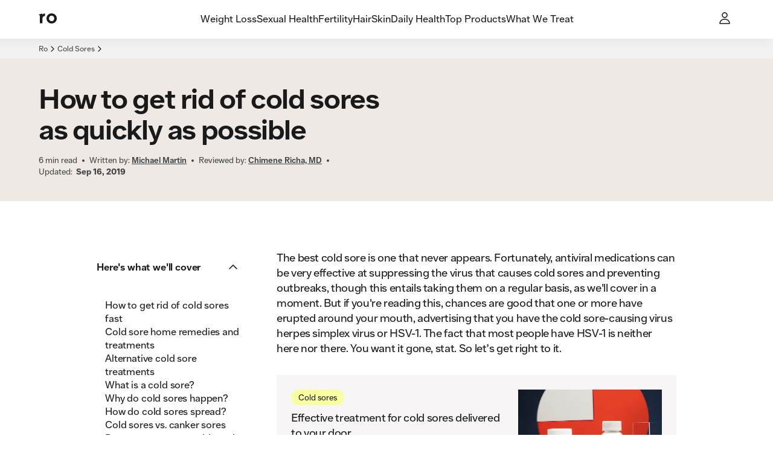

--- FILE ---
content_type: text/html; charset=utf-8
request_url: https://ro.co/cold-sores/how-to-get-rid-of-cold-sores-fast/
body_size: 44003
content:
<!DOCTYPE html><html lang="en"><head><meta charSet="utf-8"/><meta name="viewport" content="width=device-width,initial-scale=1"/><meta property="og:locale" content="en_US"/><meta property="og:type" content="website"/><meta property="og:site_name" content="Ro"/><meta name="msapplication-TileColor" content="#da532c"/><meta name="theme-color" content="#ffffff"/><title>How to Get Rid of Cold Sores as Quickly as Possible | Ro</title><meta name="description" content="Cold sores are extremely common; caused by the HSV-1 virus, they often present as blisters on the outside of the mouth, near the lips."/><meta name="robots" content="index,follow,max-image-preview:large,max-snippet:-1, max-video-preview:-1"/><meta property="og:title" content="How to Get Rid of Cold Sores as Quickly as Possible | Ro"/><meta property="og:description" content="Cold sores are extremely common; caused by the HSV-1 virus, they often present as blisters on the outside of the mouth, near the lips."/><meta property="og:url" content="https://ro.co/cold-sores/how-to-get-rid-of-cold-sores-fast/"/><meta property="og:image" content="https://imgctf--assets.ro.co/jj2wf7627pjc/1lPn1S4A4nQPAiA9WVx7AA/0a4bf2f3c5a7858dc50674e3b56640e4/How_to_get_rid_of_cold_sores_as_quickly_as_possible.jpeg"/><meta property="og:image:width" content="1000"/><meta property="og:image:height" content="1000"/><meta name="twitter:card" content="summary_large_image"/><meta name="twitter:title" content="How to Get Rid of Cold Sores as Quickly as Possible | Ro"/><meta name="twitter:description" content="Cold sores are extremely common; caused by the HSV-1 virus, they often present as blisters on the outside of the mouth, near the lips."/><meta name="twitter:image" content="https://imgctf--assets.ro.co/jj2wf7627pjc/1lPn1S4A4nQPAiA9WVx7AA/0a4bf2f3c5a7858dc50674e3b56640e4/How_to_get_rid_of_cold_sores_as_quickly_as_possible.jpeg"/><link rel="canonical" href="https://ro.co/cold-sores/how-to-get-rid-of-cold-sores-fast/"/><script type="application/ld+json">{"@type":"MedicalWebPage","author":{"url":"https://ro.co/health-guide/bio/michael-martin/","name":"Michael Martin","@type":"Person"},"@context":"https://schema.org","headline":"How to get rid of cold sores","publisher":{"logo":{"url":"https://ro.co/","@type":"ImageObject"},"name":"Ro","@type":"Organization"},"breadcrumb":{"@type":"BreadcrumbList","itemListElement":[{"item":{"@id":"https://ro.co/","name":"Home"},"@type":"ListItem","position":1},{"item":{"@id":"https://ro.co/cold-sores/","name":"Cold Sores"},"@type":"ListItem","position":2},{"item":{"@id":"https://ro.co/cold-sores/how-to-get-rid-of-cold-sores-fast/","name":"How to get rid of cold sores as quickly as possible"},"@type":"ListItem","position":3}]},"reviewedby":{"url":"https://ro.co/health-guide/bio/chimene-richa-md/","name":"Chimene Richa, MD","@type":"Person"},"description":"The best cold sore is one that never appears. Fortunately, antiviral medications can be very effective at suppressing the virus that causes cold sores and preventing outbreaks, though this entails taking them on a regular basis, as we'll cover in a moment. But if you're reading this, chances are good that one or more have erupted around your mouth, advertising that you have the cold sore-causing virus herpes simplex virus or HSV-1. The fact that most people have HSV-1 is neither here nor there. You want it gone, stat. So let’s get right to it.","dateModified":"2019-09-16","datePublished":"2019-09-16","mainEntityOfPage":{"@id":"https://ro.co/cold-sores/how-to-get-rid-of-cold-sores-fast/","@type":"WebPage"}}</script><link rel="stylesheet" href="/assets/root-oAZTRkX8.css"/><link rel="stylesheet" href="/assets/index-CKsEN_Bz.css"/><link rel="stylesheet" href="/rocostatic/fonts.css"/><link rel="stylesheet" href="/rocostatic/normalize.css"/><link rel="icon" href="/rocostatic/favicon.svg" type="image/svg+xml"/><link rel="apple-touch-icon" href="/apple-touch-icon.png" sizes="144x144"/><link rel="icon" href="/favicon-32x32.png" type="image/png" sizes="32x32"/><link rel="icon" href="/favicon-16x16.png" type="image/png" sizes="16x16"/><link rel="mask-icon" href="/safari-pinned-tab.svg" color="#5bbad5"/><link rel="preload" as="font" crossorigin="anonymous" href="/rocostatic/fonts/Ro_Sans-Regular.woff" type="font/woff"/><link rel="preload" as="font" crossorigin="anonymous" href="/rocostatic/fonts/Ro_Sans-SemiBold.woff" type="font/woff"/><link rel="preload" as="font" crossorigin="anonymous" href="/rocostatic/fonts/Ro_Sans-Bold.woff" type="font/woff"/><link rel="stylesheet" href="/assets/page-component-switch-BnC0YOEE.css"/><link rel="stylesheet" href="/assets/article-content-overrides-BRqZjj_d.css"/><style>:root { --deprecated-color-surface-onLight-muted: rgba(135,135,135,0.07);--deprecated-color-surface-onLight-overlay: rgba(0,0,0,0.1);--deprecated-color-surface-onLight-overlayStrong: rgba(0,0,0,0.5);--deprecated-color-surface-onDark-muted: rgba(97,97,97,0.1);--deprecated-color-surface-onDark-overlay: rgba(255,255,255,0.1);--deprecated-color-surface-onDark-overlayStrong: rgba(255,255,255,0.5);--deprecated-color-text-onLight-muted: #7F7F7F;--deprecated-color-text-onDark-muted: #7F7F7F;--deprecated-color-border-onLight-default: #a6a6a6;--deprecated-color-border-onLight-emphasis: #1a1a1a;--deprecated-color-border-onLight-muted: #c7c7c7;--deprecated-color-border-onLight-subtle: #ececec;--deprecated-color-border-onDark-default: #7F7F7F;--deprecated-color-border-onDark-emphasis: #fff;--deprecated-color-border-onDark-muted: #4b4b4b;--deprecated-color-border-onDark-subtle: #303030;--deprecated-color-action-focusedOutline: #276ef1;--deprecated-gradient-bluePink-normal-0: #53ACEB;--deprecated-gradient-bluePink-normal-1: #FF01A9;--deprecated-gradient-bluePink-normal-2: #FF9890;--deprecated-gradient-bluePink-a11y-0: #1A76C3;--deprecated-gradient-bluePink-a11y-1: #D80C9A;--deprecated-gradient-bluePink-a11y-2: #D7756D;--deprecated-gradient-yellowRed-normal-0: #EBC600;--deprecated-gradient-yellowRed-normal-1: #FF8A00;--deprecated-gradient-yellowRed-normal-2: #FF0000;--deprecated-gradient-yellowRed-a11y-0: #EB6A20;--deprecated-gradient-yellowRed-a11y-1: #ED2020;--deprecated-gradient-yellowRed-a11y-2: #970202;--deprecated-gradient-blueGreen-normal-0: #535DFF;--deprecated-gradient-blueGreen-normal-1: #56EBFF;--deprecated-gradient-blueGreen-normal-2: #41F49E;--deprecated-gradient-blueGreen-a11y-0: #1A76C3;--deprecated-gradient-blueGreen-a11y-1: #0DA098;--deprecated-gradient-blueGreen-a11y-2: #5E9E7F;--deprecated-gradient-orangeBlue-normal-0: #FF6C19;--deprecated-gradient-orangeBlue-normal-1: #3177FF;--deprecated-gradient-orangeBlue-normal-2: #55A3FF;--deprecated-gradient-orangeBlue-a11y-0: #EB6A20;--deprecated-gradient-orangeBlue-a11y-1: #1A76C3;--deprecated-gradient-orangeBlue-a11y-2: #5461FA;--deprecated-gradient-greenYellow-normal-0: #0CCBC6;--deprecated-gradient-greenYellow-normal-1: #FFD600;--deprecated-gradient-greenYellow-normal-2: #FFB359;--deprecated-gradient-greenYellow-a11y-0: #6B9A3C;--deprecated-gradient-greenYellow-a11y-1: #189EB0;--deprecated-gradient-greenYellow-a11y-2: #EB6A20;--deprecated-gradient-fullSpectrum-normal-0: #FF0000;--deprecated-gradient-fullSpectrum-normal-1: #FF01A9;--deprecated-gradient-fullSpectrum-normal-2: #FF9890;--deprecated-gradient-fullSpectrum-normal-3: #53ACEB;--deprecated-gradient-fullSpectrum-normal-4: #535DFF;--deprecated-gradient-fullSpectrum-normal-5: #3177FF;--deprecated-gradient-fullSpectrum-normal-6: #55A3FF;--deprecated-gradient-fullSpectrum-normal-7: #56EBFF;--deprecated-gradient-fullSpectrum-normal-8: #0CCBC6;--deprecated-gradient-fullSpectrum-normal-9: #41F49E;--deprecated-gradient-fullSpectrum-normal-10: #FFD600;--deprecated-gradient-fullSpectrum-normal-11: #EBC600;--deprecated-gradient-fullSpectrum-normal-12: #FFB359;--deprecated-gradient-fullSpectrum-normal-13: #FF8A00;--deprecated-gradient-fullSpectrum-normal-14: #FF6C19;--deprecated-gradient-fullSpectrum-a11y-0: #970202;--deprecated-gradient-fullSpectrum-a11y-1: #D80C9A;--deprecated-gradient-fullSpectrum-a11y-2: #D7756D;--deprecated-gradient-fullSpectrum-a11y-3: #1A76C3;--deprecated-gradient-fullSpectrum-a11y-4: #1A76C3;--deprecated-gradient-fullSpectrum-a11y-5: #1A76C3;--deprecated-gradient-fullSpectrum-a11y-6: #5461FA;--deprecated-gradient-fullSpectrum-a11y-7: #0DA098;--deprecated-gradient-fullSpectrum-a11y-8: #6B9A3C;--deprecated-gradient-fullSpectrum-a11y-9: #5E9E7F;--deprecated-gradient-fullSpectrum-a11y-10: #189EB0;--deprecated-gradient-fullSpectrum-a11y-11: #EB6A20;--deprecated-gradient-fullSpectrum-a11y-12: #EB6A20;--deprecated-gradient-fullSpectrum-a11y-13: #ED2020;--deprecated-gradient-fullSpectrum-a11y-14: #EB6A20;--deprecated-elevation-xsmall: inset 0px 0px 0px 1px #ececec;--deprecated-elevation-small: -4px 7px 14px rgba(0,0,0,0.02);--deprecated-elevation-medium: -6px 9px 14px rgba(0,0,0,0.04);--deprecated-elevation-large: -12px 40px 20px rgba(0,0,0,0.08); }</style><style data-styled="true" data-styled-version="6.1.8">@media screen and (min-width: 390px){.czCGwG{position:absolute;z-index:100;top:0;left:0;}}/*!sc*/
@media screen and (min-width: 390px){.jPnEXV{position:absolute;z-index:100;top:0;right:0;}}/*!sc*/
@media screen and (min-width: 390px){.lcaBtW{position:absolute;z-index:100;bottom:0;left:0;}}/*!sc*/
@media screen and (min-width: 390px){.kzkcWN{position:absolute;z-index:100;bottom:0;right:0;}}/*!sc*/
data-styled.g1[id="Wrapper-sc-31fb66bc-0"]{content:"czCGwG,jPnEXV,lcaBtW,kzkcWN,"}/*!sc*/
.fFxaHe{--local-radius:var(--ripple-border-radius,0.5rem);display:block;position:absolute;border-radius:var(--local-radius);z-index:2;width:calc(100% + 0px);height:calc(100% + 0px);top:0px;left:0px;}/*!sc*/
data-styled.g2[id="Wrapper-sc-f3adfccf-0"]{content:"fFxaHe,"}/*!sc*/
.gKshvN{--local-radius:var(--ripple-border-radius,0.5rem);display:block;position:absolute;border-radius:var(--local-radius);z-index:2;width:calc(100% + 0px);height:calc(100% + 0px);top:0px;left:0px;overflow:hidden;}/*!sc*/
data-styled.g3[id="AnimationWrapper-sc-f3adfccf-1"]{content:"gKshvN,"}/*!sc*/
.jAxXql{display:block;border-radius:50%;background:var(--button-primary-pressed-background);border:0;position:absolute;transform-origin:50% 50%;-webkit-transition:150ms opacity;transition:150ms opacity;opacity:0;}/*!sc*/
.fSSsan{display:block;border-radius:50%;background:var(--button-secondary-pressed-background);border:0;position:absolute;transform-origin:50% 50%;-webkit-transition:150ms opacity;transition:150ms opacity;opacity:0;}/*!sc*/
.klqgNE{display:block;border-radius:50%;background:var(--button-text-pressed-background);border:0;position:absolute;transform-origin:50% 50%;-webkit-transition:150ms opacity;transition:150ms opacity;opacity:0;}/*!sc*/
data-styled.g4[id="Animation-sc-f3adfccf-2"]{content:"jAxXql,fSSsan,klqgNE,"}/*!sc*/
.cITWMk{margin:0 0 1rem;font:var(--body-2-mobile-strong);letter-spacing:var(--letter-spacing-body-2);text-align:left;text-transform:uppercase;color:var(--color-text-primary);color:var(--color-text-secondary);}/*!sc*/
@media screen and (min-width: 600px){.cITWMk{margin:0 0 1rem;}}/*!sc*/
@media screen and (min-width: 960px){.cITWMk{margin:0 0 1rem;}}/*!sc*/
@media screen and (min-width: 600px){.cITWMk{font:var(--body-2-tablet-portrait-strong);}}/*!sc*/
@media screen and (min-width: 960px){.cITWMk{font:var(--body-2-tablet-landscape-strong);}}/*!sc*/
@media screen and (min-width: 1280px){.cITWMk{font:var(--body-2-desktop-strong);}}/*!sc*/
.fQONvJ{margin:0 0 0;font:var(--body-2-mobile-regular);letter-spacing:var(--letter-spacing-body-2);text-align:center;text-transform:none;color:var(--color-text-primary);}/*!sc*/
@media screen and (min-width: 600px){.fQONvJ{margin:0 0 0;}}/*!sc*/
@media screen and (min-width: 960px){.fQONvJ{margin:0 0 0;}}/*!sc*/
@media screen and (min-width: 600px){.fQONvJ{font:var(--body-2-tablet-portrait-regular);}}/*!sc*/
@media screen and (min-width: 960px){.fQONvJ{font:var(--body-2-tablet-landscape-regular);}}/*!sc*/
@media screen and (min-width: 1280px){.fQONvJ{font:var(--body-2-desktop-regular);}}/*!sc*/
.ecIFRB{margin:0 0 0;font:var(--body-2-mobile-regular);letter-spacing:var(--letter-spacing-body-2);text-align:left;text-transform:none;color:var(--color-text-primary);}/*!sc*/
@media screen and (min-width: 600px){.ecIFRB{margin:0 0 0;}}/*!sc*/
@media screen and (min-width: 960px){.ecIFRB{margin:0 0 0;}}/*!sc*/
@media screen and (min-width: 600px){.ecIFRB{font:var(--body-2-tablet-portrait-regular);}}/*!sc*/
@media screen and (min-width: 960px){.ecIFRB{font:var(--body-2-tablet-landscape-regular);}}/*!sc*/
@media screen and (min-width: 1280px){.ecIFRB{font:var(--body-2-desktop-regular);}}/*!sc*/
.ePCHqz{margin:0 0 0.75rem;font:var(--body-4-mobile-strong);letter-spacing:var(--letter-spacing-body-4);text-align:left;text-transform:uppercase;color:var(--color-text-primary);color:var(--color-text-secondary);}/*!sc*/
@media screen and (min-width: 600px){.ePCHqz{margin:0 0 0;}}/*!sc*/
@media screen and (min-width: 960px){.ePCHqz{margin:0 0 0;}}/*!sc*/
@media screen and (min-width: 600px){.ePCHqz{font:var(--body-4-tablet-portrait-strong);}}/*!sc*/
@media screen and (min-width: 960px){.ePCHqz{font:var(--body-4-tablet-landscape-strong);}}/*!sc*/
@media screen and (min-width: 1280px){.ePCHqz{font:var(--body-4-desktop-strong);}}/*!sc*/
.iSNxE{margin:0 0 1rem;font:var(--body-4-mobile-regular);letter-spacing:var(--letter-spacing-body-4);text-align:left;text-transform:none;color:var(--color-text-primary);}/*!sc*/
@media screen and (min-width: 600px){.iSNxE{margin:0 0 0;}}/*!sc*/
@media screen and (min-width: 960px){.iSNxE{margin:0 0 1.5rem;}}/*!sc*/
@media screen and (min-width: 600px){.iSNxE{font:var(--body-4-tablet-portrait-regular);}}/*!sc*/
@media screen and (min-width: 960px){.iSNxE{font:var(--body-4-tablet-landscape-regular);}}/*!sc*/
@media screen and (min-width: 1280px){.iSNxE{font:var(--body-4-desktop-regular);}}/*!sc*/
.jyPBpf{margin:0 0 0.5rem;font:var(--body-4-mobile-regular);letter-spacing:var(--letter-spacing-body-4);text-align:left;text-transform:none;color:var(--color-text-primary);}/*!sc*/
@media screen and (min-width: 600px){.jyPBpf{margin:0 0 0;}}/*!sc*/
@media screen and (min-width: 960px){.jyPBpf{margin:0 0 0.5rem;}}/*!sc*/
@media screen and (min-width: 600px){.jyPBpf{font:var(--body-4-tablet-portrait-regular);}}/*!sc*/
@media screen and (min-width: 960px){.jyPBpf{font:var(--body-4-tablet-landscape-regular);}}/*!sc*/
@media screen and (min-width: 1280px){.jyPBpf{font:var(--body-4-desktop-regular);}}/*!sc*/
.enkRBM{margin:0 0 0;font:var(--micro-mobile-regular);letter-spacing:var(--letter-spacing-micro);text-align:left;text-transform:none;color:var(--color-text-primary);}/*!sc*/
@media screen and (min-width: 600px){.enkRBM{margin:0 0 0;}}/*!sc*/
@media screen and (min-width: 960px){.enkRBM{margin:0 0 0;}}/*!sc*/
@media screen and (min-width: 600px){.enkRBM{font:var(--micro-tablet-portrait-regular);}}/*!sc*/
@media screen and (min-width: 960px){.enkRBM{font:var(--micro-tablet-landscape-regular);}}/*!sc*/
@media screen and (min-width: 1280px){.enkRBM{font:var(--micro-desktop-regular);}}/*!sc*/
.cDTDXP{margin:0 0 0;font:var(--display-2-mobile-strong);letter-spacing:var(--letter-spacing-display-2);text-align:left;text-transform:none;color:var(--color-text-primary);}/*!sc*/
@media screen and (min-width: 600px){.cDTDXP{margin:0 0 0;}}/*!sc*/
@media screen and (min-width: 960px){.cDTDXP{margin:0 0 0;}}/*!sc*/
@media screen and (min-width: 600px){.cDTDXP{font:var(--display-2-tablet-portrait-strong);}}/*!sc*/
@media screen and (min-width: 960px){.cDTDXP{font:var(--display-2-tablet-landscape-strong);}}/*!sc*/
@media screen and (min-width: 1280px){.cDTDXP{font:var(--display-2-desktop-strong);}}/*!sc*/
.juCdlv{margin:0 0 0;font:var(--body-4-mobile-regular);letter-spacing:var(--letter-spacing-body-4);text-align:left;text-transform:none;color:var(--color-text-primary);}/*!sc*/
@media screen and (min-width: 600px){.juCdlv{margin:0 0 0;}}/*!sc*/
@media screen and (min-width: 960px){.juCdlv{margin:0 0 0;}}/*!sc*/
@media screen and (min-width: 600px){.juCdlv{font:var(--body-4-tablet-portrait-regular);}}/*!sc*/
@media screen and (min-width: 960px){.juCdlv{font:var(--body-4-tablet-landscape-regular);}}/*!sc*/
@media screen and (min-width: 1280px){.juCdlv{font:var(--body-4-desktop-regular);}}/*!sc*/
.idnbpO{margin:0 0 0;font:var(--body-1-mobile-strong);letter-spacing:var(--letter-spacing-body-1);text-align:left;text-transform:none;color:var(--color-text-primary);}/*!sc*/
@media screen and (min-width: 600px){.idnbpO{margin:0 0 0;}}/*!sc*/
@media screen and (min-width: 960px){.idnbpO{margin:0 0 0;}}/*!sc*/
@media screen and (min-width: 600px){.idnbpO{font:var(--body-1-tablet-portrait-strong);}}/*!sc*/
@media screen and (min-width: 960px){.idnbpO{font:var(--body-1-tablet-landscape-strong);}}/*!sc*/
@media screen and (min-width: 1280px){.idnbpO{font:var(--body-1-desktop-strong);}}/*!sc*/
.TjjkC{margin:0 0 0;font:var(--h4-mobile-strong);letter-spacing:var(--letter-spacing-h4);text-align:left;text-transform:none;color:var(--color-text-primary);}/*!sc*/
@media screen and (min-width: 600px){.TjjkC{margin:0 0 0;}}/*!sc*/
@media screen and (min-width: 960px){.TjjkC{margin:0 0 0;}}/*!sc*/
@media screen and (min-width: 600px){.TjjkC{font:var(--h4-tablet-portrait-strong);}}/*!sc*/
@media screen and (min-width: 960px){.TjjkC{font:var(--h4-tablet-landscape-strong);}}/*!sc*/
@media screen and (min-width: 1280px){.TjjkC{font:var(--h4-desktop-strong);}}/*!sc*/
.gURsbZ{margin:0 0 0;font:var(--body-2-mobile-strong);letter-spacing:var(--letter-spacing-body-2);text-align:left;text-transform:none;color:var(--color-text-primary);}/*!sc*/
@media screen and (min-width: 600px){.gURsbZ{margin:0 0 0;}}/*!sc*/
@media screen and (min-width: 960px){.gURsbZ{margin:0 0 0;}}/*!sc*/
@media screen and (min-width: 600px){.gURsbZ{font:var(--body-2-tablet-portrait-strong);}}/*!sc*/
@media screen and (min-width: 960px){.gURsbZ{font:var(--body-2-tablet-landscape-strong);}}/*!sc*/
@media screen and (min-width: 1280px){.gURsbZ{font:var(--body-2-desktop-strong);}}/*!sc*/
.kEEcBi{margin:0 0 0;font:var(--body-1-mobile-regular);letter-spacing:var(--letter-spacing-body-1);text-align:left;text-transform:none;color:var(--color-text-primary);}/*!sc*/
@media screen and (min-width: 600px){.kEEcBi{margin:0 0 0;}}/*!sc*/
@media screen and (min-width: 960px){.kEEcBi{margin:0 0 0;}}/*!sc*/
@media screen and (min-width: 600px){.kEEcBi{font:var(--body-1-tablet-portrait-regular);}}/*!sc*/
@media screen and (min-width: 960px){.kEEcBi{font:var(--body-1-tablet-landscape-regular);}}/*!sc*/
@media screen and (min-width: 1280px){.kEEcBi{font:var(--body-1-desktop-regular);}}/*!sc*/
.bUxXUn{margin:0 0 0;font:var(--h5-mobile-regular);letter-spacing:var(--letter-spacing-h5);text-align:left;text-transform:none;color:var(--color-text-primary);}/*!sc*/
@media screen and (min-width: 600px){.bUxXUn{margin:0 0 0;}}/*!sc*/
@media screen and (min-width: 960px){.bUxXUn{margin:0 0 0;}}/*!sc*/
@media screen and (min-width: 600px){.bUxXUn{font:var(--h5-tablet-portrait-regular);}}/*!sc*/
@media screen and (min-width: 960px){.bUxXUn{font:var(--h5-tablet-landscape-regular);}}/*!sc*/
@media screen and (min-width: 1280px){.bUxXUn{font:var(--h5-desktop-regular);}}/*!sc*/
.ezkGZl{margin:0 0 0;font:var(--body-2-mobile-strong);letter-spacing:var(--letter-spacing-body-2);text-align:center;text-transform:none;color:var(--color-text-primary);}/*!sc*/
.gCmAec{margin:0 0 0;font:var(--h2-mobile-strong);letter-spacing:var(--letter-spacing-h2);text-align:left;text-transform:none;color:var(--color-text-primary);}/*!sc*/
@media screen and (min-width: 600px){.gCmAec{margin:0 0 0;}}/*!sc*/
@media screen and (min-width: 960px){.gCmAec{margin:0 0 0;}}/*!sc*/
@media screen and (min-width: 600px){.gCmAec{font:var(--h2-tablet-portrait-strong);}}/*!sc*/
@media screen and (min-width: 960px){.gCmAec{font:var(--h2-tablet-landscape-strong);}}/*!sc*/
@media screen and (min-width: 1280px){.gCmAec{font:var(--h2-desktop-strong);}}/*!sc*/
.ggUTed{margin:0 0 0;font:var(--body-4-mobile-regular);letter-spacing:var(--letter-spacing-body-4);text-align:left;text-transform:none;color:var(--color-text-primary);color:var(--color-text-secondary);}/*!sc*/
@media screen and (min-width: 600px){.ggUTed{margin:0 0 0;}}/*!sc*/
@media screen and (min-width: 960px){.ggUTed{margin:0 0 0;}}/*!sc*/
@media screen and (min-width: 600px){.ggUTed{font:var(--body-4-tablet-portrait-regular);}}/*!sc*/
@media screen and (min-width: 960px){.ggUTed{font:var(--body-4-tablet-landscape-regular);}}/*!sc*/
@media screen and (min-width: 1280px){.ggUTed{font:var(--body-4-desktop-regular);}}/*!sc*/
.kNQQMn{margin:0 0 0;font:var(--body-2-mobile-regular);letter-spacing:var(--letter-spacing-body-2);text-align:left;text-transform:none;color:var(--color-text-primary);color:var(--color-text-secondary);}/*!sc*/
@media screen and (min-width: 600px){.kNQQMn{margin:0 0 0;}}/*!sc*/
@media screen and (min-width: 960px){.kNQQMn{margin:0 0 0;}}/*!sc*/
@media screen and (min-width: 600px){.kNQQMn{font:var(--body-2-tablet-portrait-regular);}}/*!sc*/
@media screen and (min-width: 960px){.kNQQMn{font:var(--body-2-tablet-landscape-regular);}}/*!sc*/
@media screen and (min-width: 1280px){.kNQQMn{font:var(--body-2-desktop-regular);}}/*!sc*/
.czFFmh{margin:0 0 0;font:var(--body-3-mobile-strong);letter-spacing:var(--letter-spacing-body-3);text-align:center;text-transform:none;color:var(--color-text-primary);}/*!sc*/
.gxHXAN{margin:0 0 1rem;font:var(--body-1-mobile-regular);letter-spacing:var(--letter-spacing-body-1);text-align:left;text-transform:none;color:var(--color-text-primary);}/*!sc*/
@media screen and (min-width: 600px){.gxHXAN{margin:0 0 1rem;}}/*!sc*/
@media screen and (min-width: 960px){.gxHXAN{margin:0 0 1rem;}}/*!sc*/
@media screen and (min-width: 600px){.gxHXAN{font:var(--body-1-tablet-portrait-regular);}}/*!sc*/
@media screen and (min-width: 960px){.gxHXAN{font:var(--body-1-tablet-landscape-regular);}}/*!sc*/
@media screen and (min-width: 1280px){.gxHXAN{font:var(--body-1-desktop-regular);}}/*!sc*/
.iHLGSr{margin:0 0 0;font:var(--body-4-mobile-strong);letter-spacing:var(--letter-spacing-body-4);text-align:left;text-transform:none;color:var(--color-text-primary);}/*!sc*/
@media screen and (min-width: 600px){.iHLGSr{margin:0 0 0;}}/*!sc*/
@media screen and (min-width: 960px){.iHLGSr{margin:0 0 0;}}/*!sc*/
@media screen and (min-width: 600px){.iHLGSr{font:var(--body-4-tablet-portrait-strong);}}/*!sc*/
@media screen and (min-width: 960px){.iHLGSr{font:var(--body-4-tablet-landscape-strong);}}/*!sc*/
@media screen and (min-width: 1280px){.iHLGSr{font:var(--body-4-desktop-strong);}}/*!sc*/
.lgEzFU{margin:0 0 0;font:var(--body-3-mobile-regular);letter-spacing:var(--letter-spacing-body-3);text-align:left;text-transform:none;color:var(--color-text-primary);color:var(--color-text-tertiary);}/*!sc*/
@media screen and (min-width: 600px){.lgEzFU{margin:0 0 0;}}/*!sc*/
@media screen and (min-width: 960px){.lgEzFU{margin:0 0 0;}}/*!sc*/
@media screen and (min-width: 600px){.lgEzFU{font:var(--body-3-tablet-portrait-regular);}}/*!sc*/
@media screen and (min-width: 960px){.lgEzFU{font:var(--body-3-tablet-landscape-regular);}}/*!sc*/
@media screen and (min-width: 1280px){.lgEzFU{font:var(--body-3-desktop-regular);}}/*!sc*/
.kAaZHz{margin:0 0 0;font:var(--body-3-mobile-regular);letter-spacing:var(--letter-spacing-body-3);text-align:right;text-transform:none;color:var(--color-text-primary);}/*!sc*/
@media screen and (min-width: 600px){.kAaZHz{margin:0 0 0;}}/*!sc*/
@media screen and (min-width: 960px){.kAaZHz{margin:0 0 0;}}/*!sc*/
@media screen and (min-width: 600px){.kAaZHz{font:var(--body-3-tablet-portrait-regular);}}/*!sc*/
@media screen and (min-width: 960px){.kAaZHz{font:var(--body-3-tablet-landscape-regular);}}/*!sc*/
@media screen and (min-width: 1280px){.kAaZHz{font:var(--body-3-desktop-regular);}}/*!sc*/
.gMxMYE{margin:0 0 0;font:var(--body-3-mobile-regular);letter-spacing:var(--letter-spacing-body-3);text-align:left;text-transform:none;color:var(--color-text-primary);}/*!sc*/
@media screen and (min-width: 600px){.gMxMYE{margin:0 0 0;}}/*!sc*/
@media screen and (min-width: 960px){.gMxMYE{margin:0 0 0;}}/*!sc*/
@media screen and (min-width: 600px){.gMxMYE{font:var(--body-3-tablet-portrait-regular);}}/*!sc*/
@media screen and (min-width: 960px){.gMxMYE{font:var(--body-3-tablet-landscape-regular);}}/*!sc*/
@media screen and (min-width: 1280px){.gMxMYE{font:var(--body-3-desktop-regular);}}/*!sc*/
.eSwXAl{margin:0 0 0;font:var(--body-4-mobile-strong);letter-spacing:var(--letter-spacing-body-4);text-align:left;text-transform:none;color:var(--color-text-primary);color:var(--color-text-secondary);}/*!sc*/
@media screen and (min-width: 600px){.eSwXAl{margin:0 0 0;}}/*!sc*/
@media screen and (min-width: 960px){.eSwXAl{margin:0 0 0;}}/*!sc*/
@media screen and (min-width: 600px){.eSwXAl{font:var(--body-4-tablet-portrait-strong);}}/*!sc*/
@media screen and (min-width: 960px){.eSwXAl{font:var(--body-4-tablet-landscape-strong);}}/*!sc*/
@media screen and (min-width: 1280px){.eSwXAl{font:var(--body-4-desktop-strong);}}/*!sc*/
.efkeBK{margin:0 0 0;font:var(--micro-mobile-regular);letter-spacing:var(--letter-spacing-micro);text-align:center;text-transform:none;color:var(--color-text-primary);color:var(--color-text-secondary);}/*!sc*/
@media screen and (min-width: 600px){.efkeBK{margin:0 0 0;}}/*!sc*/
@media screen and (min-width: 960px){.efkeBK{margin:0 0 0;}}/*!sc*/
@media screen and (min-width: 600px){.efkeBK{font:var(--micro-tablet-portrait-regular);}}/*!sc*/
@media screen and (min-width: 960px){.efkeBK{font:var(--micro-tablet-landscape-regular);}}/*!sc*/
@media screen and (min-width: 1280px){.efkeBK{font:var(--micro-desktop-regular);}}/*!sc*/
data-styled.g5[id="StyledParagraph-sc-b4b2db0-0"]{content:"cITWMk,fQONvJ,ecIFRB,ePCHqz,iSNxE,jyPBpf,enkRBM,cDTDXP,juCdlv,idnbpO,TjjkC,gURsbZ,kEEcBi,bUxXUn,ezkGZl,gCmAec,ggUTed,kNQQMn,czFFmh,gxHXAN,iHLGSr,lgEzFU,kAaZHz,gMxMYE,eSwXAl,efkeBK,"}/*!sc*/
.kVjMAO{pointer-events:none;margin:0;display:-webkit-box;display:-webkit-flex;display:-ms-flexbox;display:flex;-webkit-align-items:center;-webkit-box-align:center;-ms-flex-align:center;align-items:center;-webkit-box-pack:center;-ms-flex-pack:center;-webkit-justify-content:center;justify-content:center;-webkit-box-flex-wrap:wrap;-webkit-flex-wrap:wrap;-ms-flex-wrap:wrap;flex-wrap:wrap;position:relative;z-index:5;color:currentColor;}/*!sc*/
.ibpHpA{pointer-events:none;margin:0;display:-webkit-box;display:-webkit-flex;display:-ms-flexbox;display:flex;-webkit-align-items:center;-webkit-box-align:center;-ms-flex-align:center;align-items:center;-webkit-box-pack:center;-ms-flex-pack:center;-webkit-justify-content:center;justify-content:center;-webkit-box-flex-wrap:wrap;-webkit-flex-wrap:wrap;-ms-flex-wrap:wrap;flex-wrap:wrap;position:relative;z-index:5;color:currentColor;display:-webkit-inline-box;display:-webkit-inline-flex;display:-ms-inline-flexbox;display:inline-flex;border-bottom:1px solid currentColor;padding-bottom:0.25rem;}/*!sc*/
data-styled.g6[id="Content-sc-91fdbdff-0"]{content:"kVjMAO,ibpHpA,"}/*!sc*/
.dGmgYs{position:relative;display:inline-block;background:none;margin:0;padding:0;outline:none;text-align:center;-webkit-text-decoration:none;text-decoration:none;-webkit-user-select:none;-moz-user-select:none;-ms-user-select:none;user-select:none;-webkit-tap-highlight-color:transparent;-webkit-appearance:none;-moz-appearance:none;-ms-appearance:none;appearance:none;border-radius:var(--button-border-radius);border:0;cursor:pointer;transition-timing-function:cubic-bezier(0,0,0.5,1);transition-duration:0.2s;transition-property:color,background-color;border-radius:0;color:var(--color-text-primary);}/*!sc*/
body:not(.focus--mouse) .dGmgYs:focus:after{display:block;content:'';top:0;bottom:0;right:0;left:0;position:absolute;border:var(--focus-outline-border-normal);border-radius:var(--button-border-radius);box-shadow:var(--focus-outline-box-shadow);margin:-0.5rem -0.75rem;}/*!sc*/
@media screen and (min-width: 600px){.dGmgYs{display:inline-block;width:auto;}}/*!sc*/
@media screen and (min-width: 960px){.dGmgYs{display:inline-block;width:auto;}}/*!sc*/
@media screen and (min-width: 1280px){.dGmgYs{display:inline-block;width:auto;}}/*!sc*/
.dGmgYs .Content-sc-91fdbdff-0 svg [stroke]{stroke:var(--color-text-primary);}/*!sc*/
.dGmgYs .Content-sc-91fdbdff-0 svg [fill]:not([fill='white']){fill:var(--color-text-primary);}/*!sc*/
.dGmgYs:hover{color:var(--color-text-primary);}/*!sc*/
.dGmgYs:hover .Content-sc-91fdbdff-0 svg [stroke]{stroke:var(--color-text-primary);}/*!sc*/
.dGmgYs:hover .Content-sc-91fdbdff-0 svg [fill]:not([fill='white']){fill:var(--color-text-primary);}/*!sc*/
.dGmgYs:hover .Content-sc-91fdbdff-0{border-bottom:1px solid var(--color-text-primary);}/*!sc*/
data-styled.g7[id="Wrapper-sc-91fdbdff-1"]{content:"dGmgYs,"}/*!sc*/
.eslYWD{position:relative;overflow:hidden;border-radius:var(--button-border-radius);--ripple-border-radius:var(--button-border-radius);padding:var(--button-large-padding-vertical) calc( var(--rds-button-padding-inline,0px) + var(--button-large-padding-horizontal) );}/*!sc*/
.fiFaOD{position:relative;overflow:hidden;border-radius:var(--button-border-radius);--ripple-border-radius:var(--button-border-radius);padding:var(--button-small-padding-vertical) calc( var(--rds-button-padding-inline,0px) + var(--button-small-padding-horizontal) );}/*!sc*/
.gMDCkn{position:relative;overflow:hidden;border-radius:var(--button-border-radius);--ripple-border-radius:var(--button-border-radius);padding:var(--button-large-padding-vertical) calc( var(--rds-button-padding-inline,0px) + var(--button-large-padding-horizontal) );border-radius:0;padding:0;}/*!sc*/
data-styled.g8[id="Inner-sc-91fdbdff-2"]{content:"eslYWD,fiFaOD,gMDCkn,"}/*!sc*/
.fuItSc{display:block;position:relative;width:24px;height:24px;-webkit-flex-shrink:0;-ms-flex-negative:0;flex-shrink:0;-webkit-transform:rotate(0deg);-moz-transform:rotate(0deg);-ms-transform:rotate(0deg);transform:rotate(0deg);-webkit-transition:var(--interactions-duration-fast) -webkit-transform var(--interactions-easing-expressive-open);transition:var(--interactions-duration-fast) transform var(--interactions-easing-expressive-open);}/*!sc*/
.cBgUVZ{display:block;position:relative;width:16px;height:16px;-webkit-flex-shrink:0;-ms-flex-negative:0;flex-shrink:0;-webkit-transform:rotate(0deg);-moz-transform:rotate(0deg);-ms-transform:rotate(0deg);transform:rotate(0deg);-webkit-transition:var(--interactions-duration-fast) -webkit-transform var(--interactions-easing-expressive-open);transition:var(--interactions-duration-fast) transform var(--interactions-easing-expressive-open);}/*!sc*/
.cBgUVZ [stroke]{stroke:#909090;}/*!sc*/
.cBgUVZ [fill]:not([fill='white']){fill:#909090;}/*!sc*/
.efdZWl{display:inline-block;position:relative;width:16px;height:16px;-webkit-flex-shrink:0;-ms-flex-negative:0;flex-shrink:0;-webkit-transform:rotate(0deg);-moz-transform:rotate(0deg);-ms-transform:rotate(0deg);transform:rotate(0deg);-webkit-transition:var(--interactions-duration-fast) -webkit-transform var(--interactions-easing-expressive-open);transition:var(--interactions-duration-fast) transform var(--interactions-easing-expressive-open);}/*!sc*/
.efdZWl [stroke]{stroke:#909090;}/*!sc*/
.efdZWl [fill]:not([fill='white']){fill:#909090;}/*!sc*/
.lkzoWF{display:block;position:relative;width:16px;height:16px;-webkit-flex-shrink:0;-ms-flex-negative:0;flex-shrink:0;-webkit-transform:rotate(0deg);-moz-transform:rotate(0deg);-ms-transform:rotate(0deg);transform:rotate(0deg);-webkit-transition:var(--interactions-duration-fast) -webkit-transform var(--interactions-easing-expressive-open);transition:var(--interactions-duration-fast) transform var(--interactions-easing-expressive-open);}/*!sc*/
.lkzoWF [stroke]{stroke:var(--rds-primitive-color-grey-900);}/*!sc*/
.lkzoWF [fill]:not([fill='white']){fill:var(--rds-primitive-color-grey-900);}/*!sc*/
.fAlFfl{display:block;position:relative;width:16px;height:16px;-webkit-flex-shrink:0;-ms-flex-negative:0;flex-shrink:0;-webkit-transform:rotate(0deg);-moz-transform:rotate(0deg);-ms-transform:rotate(0deg);transform:rotate(0deg);-webkit-transition:var(--interactions-duration-fast) -webkit-transform var(--interactions-easing-expressive-open);transition:var(--interactions-duration-fast) transform var(--interactions-easing-expressive-open);}/*!sc*/
.fAlFfl [stroke]{stroke:white;}/*!sc*/
.fAlFfl [fill]:not([fill='white']){fill:white;}/*!sc*/
.jfrmpt{display:block;position:relative;width:16px;height:16px;-webkit-flex-shrink:0;-ms-flex-negative:0;flex-shrink:0;-webkit-transform:rotate(0deg);-moz-transform:rotate(0deg);-ms-transform:rotate(0deg);transform:rotate(0deg);-webkit-transition:var(--interactions-duration-fast) -webkit-transform var(--interactions-easing-expressive-open);transition:var(--interactions-duration-fast) transform var(--interactions-easing-expressive-open);}/*!sc*/
.jfrmpt [stroke]{stroke:var(--color-text-secondary);}/*!sc*/
.jfrmpt [fill]:not([fill='white']){fill:var(--color-text-secondary);}/*!sc*/
.jSGrMx{display:block;position:relative;width:16px;height:16px;-webkit-flex-shrink:0;-ms-flex-negative:0;flex-shrink:0;-webkit-transform:rotate(0deg);-moz-transform:rotate(0deg);-ms-transform:rotate(0deg);transform:rotate(0deg);-webkit-transition:var(--interactions-duration-fast) -webkit-transform var(--interactions-easing-expressive-open);transition:var(--interactions-duration-fast) transform var(--interactions-easing-expressive-open);}/*!sc*/
.jSGrMx [stroke]{stroke:var(--color-text-primary);}/*!sc*/
.jSGrMx [fill]:not([fill='white']){fill:var(--color-text-primary);}/*!sc*/
data-styled.g10[id="SvgStyled-sc-6c3b43fe-0"]{content:"fuItSc,cBgUVZ,efdZWl,lkzoWF,fAlFfl,jfrmpt,jSGrMx,"}/*!sc*/
.jWCLEs{position:fixed;top:0;left:0;width:100%;z-index:var(--zIndex-toast);}/*!sc*/
data-styled.g25[id="ToastTopGroupWrapper-sc-5161aba6-1"]{content:"jWCLEs,"}/*!sc*/
.bZQHCD{position:fixed;bottom:0;left:0;width:100%;z-index:var(--zIndex-toast);}/*!sc*/
data-styled.g26[id="ToastBottomGroupWrapper-sc-5161aba6-2"]{content:"bZQHCD,"}/*!sc*/
.bzwHXv{--page-container-max-width:80rem;--page-container-padding:var(--grid-padding-mobile);margin:auto;padding:0 var(--page-container-padding);width:min(100%,1280px);}/*!sc*/
@media screen and (min-width: 600px){.bzwHXv{--page-container-padding:var(--grid-padding-tablet-portrait);}}/*!sc*/
@media screen and (min-width: 960px){.bzwHXv{--page-container-padding:var(--grid-padding-tablet-landscape);}}/*!sc*/
@media screen and (min-width: 1280px){.bzwHXv{--page-container-padding:var(--grid-padding-desktop);}}/*!sc*/
.eaoJrP{--page-container-max-width:80rem;--page-container-padding:var(--grid-padding-mobile);--page-container-padding:0;margin:auto;padding:0 var(--page-container-padding);width:min(100%,1280px);}/*!sc*/
@media screen and (min-width: 600px){.eaoJrP{--page-container-padding:var(--grid-padding-tablet-portrait);}}/*!sc*/
@media screen and (min-width: 960px){.eaoJrP{--page-container-padding:var(--grid-padding-tablet-landscape);}}/*!sc*/
@media screen and (min-width: 1280px){.eaoJrP{--page-container-padding:var(--grid-padding-desktop);}}/*!sc*/
data-styled.g27[id="Container-sc-b3780d6b-0"]{content:"bzwHXv,eaoJrP,"}/*!sc*/
.bheHeH{position:relative;}/*!sc*/
data-styled.g32[id="JumpPointWrapper-sc-ffa56ecc-0"]{content:"bheHeH,"}/*!sc*/
.kiLkYz{position:absolute;top:calc(-1 * var(--top-navigation-mobile-height) - 3rem);}/*!sc*/
@media screen and (,min-width: 600px,){.kiLkYz{,top:,calc(-1 * var(--top-navigation-desktop-height) - 4rem);}}/*!sc*/
data-styled.g33[id="JumpPoint-sc-ffa56ecc-1"]{content:"kiLkYz,"}/*!sc*/
.dddTni{width:100%;overflow-x:hidden;padding-top:0;padding-bottom:0;background-color:transparent;}/*!sc*/
data-styled.g35[id="SectionWrapper-sc-abd55edf-0"]{content:"dddTni,"}/*!sc*/
.cGJxIn{display:block;-webkit-padding-start:0;padding-inline-start:0;}/*!sc*/
@media screen and (max-width: calc(600px - 1px)){.cGJxIn{grid-column:span 12;}}/*!sc*/
@media screen and (min-width: 600px){.cGJxIn{grid-column:span 12;grid-column:span 12;display:block;}}/*!sc*/
.fpkYAn{display:none;-webkit-padding-start:0;padding-inline-start:0;}/*!sc*/
@media screen and (max-width: calc(600px - 1px)){.fpkYAn{grid-column:span 12;}}/*!sc*/
@media screen and (min-width: 600px){.fpkYAn{grid-column:span 12;}}/*!sc*/
@media screen and (min-width: 960px){.fpkYAn{grid-column:span 8;display:block;}}/*!sc*/
.gUDIiA{display:block;-webkit-padding-start:0;padding-inline-start:0;}/*!sc*/
@media screen and (max-width: calc(600px - 1px)){.gUDIiA{grid-column:span 12;}}/*!sc*/
@media screen and (min-width: 600px){.gUDIiA{grid-column:span 12;}}/*!sc*/
@media screen and (min-width: 960px){.gUDIiA{grid-column:span 4;display:block;}}/*!sc*/
.cRdbzj{display:block;-webkit-padding-start:0;padding-inline-start:0;}/*!sc*/
@media screen and (max-width: calc(600px - 1px)){.cRdbzj{grid-column:span 12;}}/*!sc*/
@media screen and (min-width: 600px){.cRdbzj{grid-column:span 12;}}/*!sc*/
@media screen and (min-width: 960px){.cRdbzj{grid-column:span 12;display:block;}}/*!sc*/
.eduXhb{display:block;-webkit-padding-start:0;padding-inline-start:0;}/*!sc*/
@media screen and (max-width: calc(600px - 1px)){.eduXhb{grid-column:span 12;}}/*!sc*/
@media screen and (min-width: 600px){.eduXhb{grid-column:span 12;}}/*!sc*/
@media screen and (min-width: 960px){.eduXhb{grid-column:span 3;display:block;}}/*!sc*/
data-styled.g36[id="Column-sc-5c7aef7b-0"]{content:"cGJxIn,fpkYAn,gUDIiA,cRdbzj,eduXhb,"}/*!sc*/
.YHaGE{display:-ms-grid;display:grid;gap:0 var(--grid-gap);-webkit-align-items:stretch;-webkit-box-align:stretch;-ms-flex-align:stretch;align-items:stretch;-webkit-padding-start:0;padding-inline-start:0;-ms-grid-columns:repeat(var(--grid-columns),1fr);grid-template-columns:repeat(var(--grid-columns),1fr);}/*!sc*/
@media screen and (max-width: calc(600px - 1px)){.YHaGE{--grid-gap:var(--grid-gutter-tablet-portrait, var(--spacing-spacing-200));}}/*!sc*/
@media screen and (min-width: 390px){.YHaGE{--grid-gap:var(--grid-gutter-tablet-portrait);}}/*!sc*/
@media screen and (min-width: 600px){.YHaGE{--grid-gap:var(--grid-gutter-tablet-landscape);}}/*!sc*/
@media screen and (min-width: 960px){.YHaGE{--grid-gap:var(--grid-gutter-desktop);}}/*!sc*/
data-styled.g37[id="Grid-sc-5c7aef7b-1"]{content:"YHaGE,"}/*!sc*/
.fKdfmy{outline:0;position:relative;display:inline-block;-webkit-text-decoration:none;text-decoration:none;color:inherit;}/*!sc*/
.fKdfmy:focus:before{content:'';display:block;position:absolute;inset:calc(-1 * (0px + 0.25rem));border:4px solid var(--deprecated-color-action-focusedOutline);border-radius:inherit;z-index:10;}/*!sc*/
body.focus--mouse .fKdfmy:focus:before{display:none;}/*!sc*/
.fKdfmy:disabled,.fKdfmy:hover,.fKdfmy:active,.fKdfmy:visited{color:inherit;}/*!sc*/
.hmgnMj{outline:0;position:relative;display:inline-block;-webkit-text-decoration:none;text-decoration:none;color:inherit;}/*!sc*/
.hmgnMj:focus:before{content:'';display:block;position:absolute;inset:calc(-1 * (-4px + 0.25rem));border:4px solid var(--deprecated-color-action-focusedOutline);border-radius:inherit;z-index:10;}/*!sc*/
body.focus--mouse .hmgnMj:focus:before{display:none;}/*!sc*/
.hmgnMj:disabled,.hmgnMj:hover,.hmgnMj:active,.hmgnMj:visited{color:inherit;}/*!sc*/
data-styled.g43[id="NormalizedLink-sc-48ec4dff-0"]{content:"fKdfmy,hmgnMj,"}/*!sc*/
.fxhNeG{outline:0;position:relative;display:inline-block;-webkit-text-decoration:none;text-decoration:none;color:inherit;}/*!sc*/
.fxhNeG:focus:before{content:'';display:block;position:absolute;inset:calc(-1 * (0px + 0.25rem));border:4px solid var(--deprecated-color-action-focusedOutline);border-radius:inherit;z-index:10;}/*!sc*/
body.focus--mouse .fxhNeG:focus:before{display:none;}/*!sc*/
.fxhNeG:disabled,.fxhNeG:hover,.fxhNeG:active,.fxhNeG:visited{color:inherit;}/*!sc*/
data-styled.g44[id="NormalizedAnchor-sc-48ec4dff-1"]{content:"fxhNeG,"}/*!sc*/
.ytxPq{clip:rect(0 0 0 0);-webkit-clip-path:inset(50%);clip-path:inset(50%);height:1px;overflow:hidden;position:absolute;white-space:nowrap;width:1px;}/*!sc*/
data-styled.g50[id="VisuallyHidden-sc-58b0d1e9-0"]{content:"ytxPq,"}/*!sc*/
.hkHPkq{border-bottom:1px solid var(--color-border-subtle-3);}/*!sc*/
data-styled.g51[id="ItemWrapper-sc-69070ccd-0"]{content:"hkHPkq,"}/*!sc*/
.hOtXaY{-webkit-transition:var(--interactions-duration-very-fast) var(--interactions-easing-productive-close);transition:var(--interactions-duration-very-fast) var(--interactions-easing-productive-close);}/*!sc*/
.is-open .hOtXaY{-webkit-transition:var(--interactions-duration-slow) var(--interactions-easing-productive-open);transition:var(--interactions-duration-slow) var(--interactions-easing-productive-open);}/*!sc*/
data-styled.g52[id="Item-sc-69070ccd-1"]{content:"hOtXaY,"}/*!sc*/
.jfomlY{overflow:hidden;padding-bottom:1rem;}/*!sc*/
data-styled.g53[id="Content-sc-69070ccd-2"]{content:"jfomlY,"}/*!sc*/
.johuyT{margin:0;}/*!sc*/
data-styled.g56[id="Title-sc-efb06d4c-1"]{content:"johuyT,"}/*!sc*/
.ivTdvK{position:relative;padding:var(--paddings-padding-150);padding-left:0;padding-right:calc(var(--paddings-padding-150) + 0.75rem);color:var(--color-text-primary);display:-webkit-box;display:-webkit-flex;display:-ms-flexbox;display:flex;-webkit-flex-direction:column;-ms-flex-direction:column;flex-direction:column;gap:var(--spacing-spacing-050);cursor:pointer;}/*!sc*/
data-styled.g57[id="Trigger-sc-efb06d4c-2"]{content:"ivTdvK,"}/*!sc*/
.eeOLiA{position:absolute;right:0;top:50%;-webkit-transform:translateY(-50%);-moz-transform:translateY(-50%);-ms-transform:translateY(-50%);transform:translateY(-50%);}/*!sc*/
data-styled.g58[id="TriggerIconWrapper-sc-efb06d4c-3"]{content:"eeOLiA,"}/*!sc*/
.UNTVd{-webkit-transition:var(--interactions-duration-very-fast) var(--interactions-easing-productive-close) -webkit-transform;transition:var(--interactions-duration-very-fast) var(--interactions-easing-productive-close) transform;}/*!sc*/
@media screen and (min-width: 960px){.UNTVd{width:1.5rem;height:1.5rem;}}/*!sc*/
.is-open .UNTVd{-webkit-transform:rotate(180deg);-moz-transform:rotate(180deg);-ms-transform:rotate(180deg);transform:rotate(180deg);-webkit-transition:var(--interactions-duration-slow) var(--interactions-easing-productive-open) -webkit-transform;transition:var(--interactions-duration-slow) var(--interactions-easing-productive-open) transform;}/*!sc*/
data-styled.g59[id="TriggerIcon-sc-efb06d4c-4"]{content:"UNTVd,"}/*!sc*/
.dvwSwt{outline:none;background:none;border:none;padding:0;cursor:pointer;outline:0;position:relative;}/*!sc*/
.dvwSwt:focus:before{content:'';display:block;position:absolute;inset:calc(-1 * (0px + 0.25rem));border:4px solid var(--deprecated-color-action-focusedOutline);border-radius:inherit;z-index:10;}/*!sc*/
body.focus--mouse .dvwSwt:focus:before{display:none;}/*!sc*/
data-styled.g70[id="Trigger-sc-d8d6ad4a-8"]{content:"dvwSwt,"}/*!sc*/
.bIeDdC{position:relative;display:inline-block;background:none;margin:0;padding:0;outline:none;text-align:center;-webkit-text-decoration:none;text-decoration:none;-webkit-user-select:none;-moz-user-select:none;-ms-user-select:none;user-select:none;-webkit-tap-highlight-color:transparent;-webkit-appearance:none;-moz-appearance:none;-ms-appearance:none;appearance:none;border-radius:var(--button-border-radius);border:0;cursor:pointer;transition-timing-function:cubic-bezier(0,0,0.5,1);transition-duration:0.2s;transition-property:color,background-color;display:block;width:100%;color:var(--button-primary-default-color);background:var(--button-primary-default-background);}/*!sc*/
body:not(.focus--mouse) .bIeDdC:focus:after{display:block;content:'';top:0;bottom:0;right:0;left:0;position:absolute;border:var(--focus-outline-border-normal);border-radius:var(--button-border-radius);box-shadow:var(--focus-outline-box-shadow);margin:0;}/*!sc*/
@media screen and (min-width: 600px){.bIeDdC{display:block;width:100%;}}/*!sc*/
@media screen and (min-width: 960px){.bIeDdC{display:block;width:100%;}}/*!sc*/
@media screen and (min-width: 1280px){.bIeDdC{display:block;width:100%;}}/*!sc*/
.bIeDdC:active,.bIeDdC:focus,.bIeDdC:visited{color:var(--button-primary-default-color);background:var(--button-primary-default-background);}/*!sc*/
@media (hover:hover) and (pointer:fine){.bIeDdC:hover{color:var(--button-primary-default-color);background:var(--button-primary-hover-background);}}/*!sc*/
.bIeDdC .Content-sc-91fdbdff-0 svg [stroke]{stroke:var(--button-primary-default-color);}/*!sc*/
.bIeDdC .Content-sc-91fdbdff-0 svg [fill]:not([fill='white']){fill:var(--button-primary-default-color);}/*!sc*/
.kJRZQb{position:relative;display:inline-block;background:none;margin:0;padding:0;outline:none;text-align:center;-webkit-text-decoration:none;text-decoration:none;-webkit-user-select:none;-moz-user-select:none;-ms-user-select:none;user-select:none;-webkit-tap-highlight-color:transparent;-webkit-appearance:none;-moz-appearance:none;-ms-appearance:none;appearance:none;border-radius:var(--button-border-radius);border:0;cursor:pointer;transition-timing-function:cubic-bezier(0,0,0.5,1);transition-duration:0.2s;transition-property:color,background-color;color:var(--button-secondary-default-color);background:var(--button-secondary-default-background);}/*!sc*/
body:not(.focus--mouse) .kJRZQb:focus:after{display:block;content:'';top:0;bottom:0;right:0;left:0;position:absolute;border:var(--focus-outline-border-normal);border-radius:var(--button-border-radius);box-shadow:var(--focus-outline-box-shadow);margin:0;}/*!sc*/
@media screen and (min-width: 600px){.kJRZQb{display:inline-block;width:auto;}}/*!sc*/
@media screen and (min-width: 960px){.kJRZQb{display:inline-block;width:auto;}}/*!sc*/
@media screen and (min-width: 1280px){.kJRZQb{display:inline-block;width:auto;}}/*!sc*/
.kJRZQb:active,.kJRZQb:focus,.kJRZQb:visited{color:var(--button-secondary-default-color);background:var(--button-secondary-default-background);}/*!sc*/
@media (hover:hover) and (pointer:fine){.kJRZQb:hover{color:var(--button-secondary-default-color);background:var(--button-secondary-hover-background);}}/*!sc*/
.kJRZQb:after{content:'';display:block;inset:0;position:absolute;z-index:4;box-shadow:var(--button-secondary-default-box-shadow);pointer-events:none;border-radius:var(--button-border-radius);}/*!sc*/
data-styled.g99[id="StyledLink-sc-cf3ae414-0"]{content:"bIeDdC,kJRZQb,"}/*!sc*/
.eqmVng{display:-webkit-inline-box;display:-webkit-inline-flex;display:-ms-inline-flexbox;display:inline-flex;-webkit-align-items:center;-webkit-box-align:center;-ms-flex-align:center;align-items:center;gap:0.25rem;}/*!sc*/
data-styled.g100[id="TextWithIcon-sc-6e17738-0"]{content:"eqmVng,"}/*!sc*/
.inNfcA{margin:0 0 1rem;}/*!sc*/
data-styled.g108[id="Title-sc-b17431c-0"]{content:"inNfcA,"}/*!sc*/
.gcPScl{width:2rem;}/*!sc*/
data-styled.g109[id="RoSymbol-sc-b17431c-1"]{content:"gcPScl,"}/*!sc*/
@media screen and (max-width: calc(960px - 1px)){.fdHBVl{display:none;}}/*!sc*/
data-styled.g110[id="DesktopGridColumn-sc-b17431c-2"]{content:"fdHBVl,"}/*!sc*/
.jlMeqM{display:none;}/*!sc*/
@media screen and (max-width: calc(960px - 1px)){.jlMeqM{display:block;}}/*!sc*/
data-styled.g111[id="MobileGridColumn-sc-b17431c-3"]{content:"jlMeqM,"}/*!sc*/
.kunWTI:not(:first-child){margin-top:var(--spacing-spacing-300);}/*!sc*/
data-styled.g112[id="NavHeadingDesktop-sc-b17431c-4"]{content:"kunWTI,"}/*!sc*/
.FcaLa{list-style:none;padding:0;margin:var(--spacing-spacing-150) 0 0;}/*!sc*/
data-styled.g113[id="NavList-sc-b17431c-5"]{content:"FcaLa,"}/*!sc*/
.bGFssZ{padding-bottom:var(--spacing-spacing-150);}/*!sc*/
.bGFssZ:last-child{padding-bottom:0;}/*!sc*/
data-styled.g114[id="NavItem-sc-b17431c-6"]{content:"bGFssZ,"}/*!sc*/
.cKbCVY{display:-webkit-box;display:-webkit-flex;display:-ms-flexbox;display:flex;-webkit-flex-direction:row;-ms-flex-direction:row;flex-direction:row;-webkit-align-items:baseline;-webkit-box-align:baseline;-ms-flex-align:baseline;align-items:baseline;-webkit-box-pack:justify;-webkit-justify-content:space-between;justify-content:space-between;margin:var(--spacing-spacing-300) 0;}/*!sc*/
data-styled.g115[id="LogosWrapper-sc-b17431c-7"]{content:"cKbCVY,"}/*!sc*/
.glcije{width:4rem;max-width:100%;}/*!sc*/
data-styled.g116[id="Certificate-sc-b17431c-8"]{content:"glcije,"}/*!sc*/
.dVuxpr{-webkit-flex:1;-ms-flex:1;flex:1;}/*!sc*/
data-styled.g117[id="Copyright-sc-b17431c-9"]{content:"dVuxpr,"}/*!sc*/
.dpiqZr{display:inline-block;font-size:inherit;color:var(--color-text-on-light-primary);-webkit-text-decoration:underline;text-decoration:underline;}/*!sc*/
.dpiqZr:hover,.dpiqZr:focus,.dpiqZr:active,.dpiqZr:visited{color:var(--color-text-on-light-primary);-webkit-text-decoration:underline;text-decoration:underline;}/*!sc*/
.dpiqZr:active{opacity:0.8;}/*!sc*/
data-styled.g123[id="StyledLinkable-sc-8b8eff10-0"]{content:"dpiqZr,"}/*!sc*/
.hslPKq{display:block;}/*!sc*/
data-styled.g124[id="PictureElement-sc-7d3e2264-0"]{content:"hslPKq,"}/*!sc*/
.fmJrTm{max-width:100%;display:block;object-fit:cover;aspect-ratio:auto;}/*!sc*/
@media screen and (min-width:960px){.fmJrTm{aspect-ratio:auto;}}/*!sc*/
.cUPkmW{max-width:100%;display:block;object-fit:cover;aspect-ratio:1.9048;}/*!sc*/
@media screen and (min-width:960px){.cUPkmW{aspect-ratio:1.9048;}}/*!sc*/
data-styled.g125[id="ImageElement-sc-7d3e2264-1"]{content:"fmJrTm,cUPkmW,"}/*!sc*/
.exMtUh{font-weight:var(--font-weight-semibold);}/*!sc*/
data-styled.g138[id="Strong-sc-bedeab1f-6"]{content:"exMtUh,"}/*!sc*/
.gjUELi{width:1.75rem;height:1.75rem;}/*!sc*/
data-styled.g164[id="LoginButton-sc-838fb57b-0"]{content:"gjUELi,"}/*!sc*/
.kgabds{cursor:pointer;display:inline-block;background:none;margin:0;padding:0;border:none;outline:0;position:relative;}/*!sc*/
.kgabds:focus:before{content:'';display:block;position:absolute;inset:calc(-1 * (0px + 0.25rem));border:4px solid var(--deprecated-color-action-focusedOutline);border-radius:inherit;z-index:10;}/*!sc*/
body.focus--mouse .kgabds:focus:before{display:none;}/*!sc*/
data-styled.g166[id="StylelessButton-sc-85260288-0"]{content:"kgabds,"}/*!sc*/
@media screen and (min-width: 960px){.gvOAKZ{display:none;}}/*!sc*/
data-styled.g167[id="MobileOnlyButtonContainer-sc-44630b1a-0"]{content:"gvOAKZ,"}/*!sc*/
.dBQvdl{padding:0.5rem;position:relative;}/*!sc*/
data-styled.g168[id="PaddedButton-sc-44630b1a-1"]{content:"dBQvdl,"}/*!sc*/
.hjCXhs{display:none;height:var(--top-navigation-mobile-height);}/*!sc*/
@media screen and (min-width: 600px){.hjCXhs{height:var(--top-navigation-desktop-height);}}/*!sc*/
data-styled.g172[id="SpaceHolder-sc-401a324d-0"]{content:"hjCXhs,"}/*!sc*/
.eOQLgF{position:absolute;top:9.375rem;}/*!sc*/
data-styled.g173[id="SwitchToFixedPositionMarker-sc-401a324d-1"]{content:"eOQLgF,"}/*!sc*/
.dALlec{position:absolute;top:0.0625rem;}/*!sc*/
data-styled.g174[id="SwitchToNonTransparentMarker-sc-401a324d-2"]{content:"dALlec,"}/*!sc*/
.ldkdjz{font-size:1rem;--main-nav-top-offset:0rem;position:-webkit-sticky;position:sticky;top:var(--main-nav-top-offset);left:0;right:0;background:var(--color-surface-light);z-index:var(--zIndex-mainMenu);box-shadow:var(--deprecated-elevation-medium);}/*!sc*/
@media screen and (max-width: calc(960px - 1px)){.ldkdjz.hidden{-webkit-transform:translateY(calc(-100% - 2.125rem));-moz-transform:translateY(calc(-100% - 2.125rem));-ms-transform:translateY(calc(-100% - 2.125rem));transform:translateY(calc(-100% - 2.125rem));}.ldkdjz.fixed-toc{-webkit-transition:var(--interactions-duration-fast) -webkit-transform var(--interactions-easing-expressive-close);transition:var(--interactions-duration-fast) transform var(--interactions-easing-expressive-close);}}/*!sc*/
@media screen and (max-width: calc(600px - 1px)){.ldkdjz{display:block;--main-nav-top-offset:0rem;}}/*!sc*/
@media screen and (min-width: 960px){.ldkdjz{font-size:1rem;}}/*!sc*/
data-styled.g175[id="MainNav-sc-401a324d-3"]{content:"ldkdjz,"}/*!sc*/
.jHCckv{display:-webkit-box;display:-webkit-flex;display:-ms-flexbox;display:flex;-webkit-box-pack:justify;-webkit-justify-content:space-between;justify-content:space-between;-webkit-align-items:center;-webkit-box-align:center;-ms-flex-align:center;align-items:center;height:var(--top-navigation-mobile-height);padding:var(--paddings-padding-150) 0;}/*!sc*/
@media screen and (min-width: 600px){.jHCckv{height:var(--top-navigation-desktop-height);padding:var(--paddings-padding-150) 0;}}/*!sc*/
data-styled.g176[id="TopBar-sc-401a324d-4"]{content:"jHCckv,"}/*!sc*/
.kzUir{-webkit-order:1;-ms-flex-order:1;order:1;}/*!sc*/
@media screen and (min-width: 960px){.kzUir{-webkit-order:0;-ms-flex-order:0;order:0;}}/*!sc*/
data-styled.g177[id="RoLogoContainer-sc-401a324d-5"]{content:"kzUir,"}/*!sc*/
.dqYXqS{-webkit-order:0;-ms-flex-order:0;order:0;}/*!sc*/
@media screen and (min-width: 960px){.dqYXqS{-webkit-order:1;-ms-flex-order:1;order:1;margin:0;}}/*!sc*/
data-styled.g178[id="TopMenuContainer-sc-401a324d-6"]{content:"dqYXqS,"}/*!sc*/
.bzHoio{-webkit-order:2;-ms-flex-order:2;order:2;display:-webkit-box;display:-webkit-flex;display:-ms-flexbox;display:flex;-webkit-align-items:center;-webkit-box-align:center;-ms-flex-align:center;align-items:center;gap:2rem;}/*!sc*/
@media screen and (max-width: calc(600px - 1px)){.bzHoio{gap:1.5rem;}}/*!sc*/
data-styled.g179[id="RightIconContainer-sc-401a324d-7"]{content:"bzHoio,"}/*!sc*/
@media screen and (min-width: 960px){.eTqzSK{display:none;}}/*!sc*/
data-styled.g180[id="MobileTopMenuHeader-sc-401a324d-8"]{content:"eTqzSK,"}/*!sc*/
.hecRNj{display:none;position:fixed;top:calc(var(--main-nav-top-offset) + 3.5rem);left:0;right:0;bottom:0;background:var(--color-surface-light);padding:0.75rem 2rem;overflow-y:auto;overscroll-behavior:contain;}/*!sc*/
@media screen and (min-width: 600px){.hecRNj{padding:0 3.75rem;}}/*!sc*/
@media screen and (min-width: 960px){.hecRNj{background:transparent;display:block;padding:0;margin:0;position:static;}}/*!sc*/
data-styled.g181[id="TopMenu-sc-401a324d-9"]{content:"hecRNj,"}/*!sc*/
.fhhIyV{display:-webkit-box;display:-webkit-flex;display:-ms-flexbox;display:flex;-webkit-flex-direction:column;-ms-flex-direction:column;flex-direction:column;gap:1rem;margin:0;padding:0;min-height:calc( 100% - 2.25rem + 1px );}/*!sc*/
@media screen and (min-width: 960px){.fhhIyV{gap:2.5rem;display:-webkit-box;display:-webkit-flex;display:-ms-flexbox;display:flex;-webkit-flex-direction:row;-ms-flex-direction:row;flex-direction:row;-webkit-box-flex-flow:row wrap;-webkit-flex-flow:row wrap;-ms-flex-flow:row wrap;flex-flow:row wrap;overflow:hidden;max-height:1.5625rem;-webkit-box-pack:center;-ms-flex-pack:center;-webkit-justify-content:center;justify-content:center;-webkit-align-items:center;-webkit-box-align:center;-ms-flex-align:center;align-items:center;padding:0 0.5rem;}}/*!sc*/
data-styled.g183[id="TopMenuList-sc-401a324d-11"]{content:"fhhIyV,"}/*!sc*/
.UWVRJ{position:relative;color:var(--color-text-on-light-primary);padding-bottom:2px;}/*!sc*/
@media screen and (min-width: 960px){.UWVRJ{display:-webkit-box;display:-webkit-flex;display:-ms-flexbox;display:flex;-webkit-align-items:center;-webkit-box-align:center;-ms-flex-align:center;align-items:center;gap:0.75rem;color:var(--color-text-on-light-primary);pointer-events:auto;cursor:default;}}/*!sc*/
@media screen and (max-width: calc(960px - 1px)){.UWVRJ{text-align:left;display:-webkit-box;display:-webkit-flex;display:-ms-flexbox;display:flex;-webkit-box-pack:justify;-webkit-justify-content:space-between;justify-content:space-between;-webkit-align-items:center;-webkit-box-align:center;-ms-flex-align:center;align-items:center;padding:0.5rem 0;}.UWVRJ::after{top:0.65rem;left:unset;right:1.2rem;}}/*!sc*/
data-styled.g184[id="TopMenuTab-sc-401a324d-12"]{content:"UWVRJ,"}/*!sc*/
.esTSok{display:none;position:fixed;inset:0;padding:0;background:var(--color-surface-light);overflow-y:auto;overscroll-behavior:contain;}/*!sc*/
@media screen and (min-width: 960px){.esTSok{position:static;top:auto;bottom:auto;overflow-y:visible;}}/*!sc*/
data-styled.g185[id="SubmenuContainer-sc-401a324d-13"]{content:"esTSok,"}/*!sc*/
.hoCkDE{display:none;-webkit-align-items:center;-webkit-box-align:center;-ms-flex-align:center;align-items:center;padding:1.5rem 2rem;}/*!sc*/
@media screen and (min-width: 960px){.hoCkDE{display:none;}}/*!sc*/
@media screen and (min-width: 1280px){.hoCkDE{padding:0 3.75rem;width:1280px;}}/*!sc*/
data-styled.g186[id="SubmenuNav-sc-401a324d-14"]{content:"hoCkDE,"}/*!sc*/
.kgyonX{position:relative;right:0.75rem;-webkit-flex:1;-ms-flex:1;flex:1;}/*!sc*/
data-styled.g187[id="SubmenuHeading-sc-401a324d-15"]{content:"kgyonX,"}/*!sc*/
.eOCAOj{display:none;padding:0rem 1.25rem;min-height:calc( 100vh - 4.5375rem + 1px );}/*!sc*/
@media screen and (min-width: 600px){.eOCAOj{padding:0.5rem 3rem 0;}}/*!sc*/
@media screen and (min-width: 960px){.eOCAOj{margin:auto;display:none;-webkit-column-gap:2.5rem;column-gap:2.5rem;-ms-grid-columns:repeat(4, 1fr);grid-template-columns:repeat(4, 1fr);min-height:auto;}}/*!sc*/
@media screen and (min-width: 1280px){.eOCAOj{width:1280px;}}/*!sc*/
data-styled.g188[id="SubmenuColumns-sc-401a324d-16"]{content:"eOCAOj,"}/*!sc*/
.oLafb a{position:fixed;clip:rect(0 0 0 0);-webkit-transform:translate(-100%,-100%);-moz-transform:translate(-100%,-100%);-ms-transform:translate(-100%,-100%);transform:translate(-100%,-100%);}/*!sc*/
.oLafb a:focus{top:2px;left:2px;clip:auto;color:var(--color-text-on-dark-primary);background:var(--color-surface-dark);z-index:var(--zIndex-skipNavigation);padding:0.5rem;-webkit-transform:none;-moz-transform:none;-ms-transform:none;transform:none;}/*!sc*/
data-styled.g189[id="SkipNavigationWrapper-sc-401a324d-17"]{content:"oLafb,"}/*!sc*/
.gUUGny{position:fixed;top:0;left:0;}/*!sc*/
data-styled.g190[id="SkipNavTarget-sc-401a324d-18"]{content:"gUUGny,"}/*!sc*/
@media screen and (min-width: 960px){.jkMJfH{display:none;}}/*!sc*/
data-styled.g192[id="MobileOnlyChevron-sc-455b00e7-0"]{content:"jkMJfH,"}/*!sc*/
.dkXlmt{border-top:1px solid var(--color-text-on-light-primary);padding-top:1.5rem;margin:1.5rem 0.75rem;display:-webkit-box;display:-webkit-flex;display:-ms-flexbox;display:flex;-webkit-flex-direction:row;-ms-flex-direction:row;flex-direction:row;-webkit-box-pack:justify;-webkit-justify-content:space-between;justify-content:space-between;}/*!sc*/
@media screen and (min-width: 960px){.dkXlmt{margin:0;padding:0;border:none;-webkit-flex-direction:column;-ms-flex-direction:column;flex-direction:column;-webkit-box-pack:start;-ms-flex-pack:start;-webkit-justify-content:start;justify-content:start;}}/*!sc*/
data-styled.g193[id="CardLink-sc-55b0ffc5-0"]{content:"dkXlmt,"}/*!sc*/
.eCrQoZ{width:8.75rem;}/*!sc*/
@media screen and (min-width: 960px){.eCrQoZ{width:10rem;}}/*!sc*/
data-styled.g195[id="Image-sc-55b0ffc5-2"]{content:"eCrQoZ,"}/*!sc*/
.bUXtKQ{border-bottom:1px solid currentColor;}/*!sc*/
data-styled.g197[id="Underlined-sc-55b0ffc5-4"]{content:"bUXtKQ,"}/*!sc*/
.lbikLw{list-style:none;margin:0;padding:0;}/*!sc*/
data-styled.g198[id="Column-sc-c7b1e2c4-0"]{content:"lbikLw,"}/*!sc*/
.ejstdm{margin-top:2rem;padding-left:0.75rem;}/*!sc*/
@media screen and (min-width: 960px){.ejstdm{margin-top:0.75rem;}}/*!sc*/
.gKIdIO{margin-top:0;padding-left:0.75rem;}/*!sc*/
@media screen and (min-width: 960px){.gKIdIO{margin-top:0.75rem;}}/*!sc*/
data-styled.g199[id="SubmenuHeading-sc-c7b1e2c4-1"]{content:"ejstdm,gKIdIO,"}/*!sc*/
.hQkykh{display:-webkit-box;display:-webkit-flex;display:-ms-flexbox;display:flex;-webkit-flex-direction:column;-ms-flex-direction:column;flex-direction:column;-webkit-box-pack:start;-ms-flex-pack:start;-webkit-justify-content:start;justify-content:start;}/*!sc*/
@media screen and (min-width: 960px){.hQkykh{margin-top:0;min-height:2.5rem;display:-webkit-box;display:-webkit-flex;display:-ms-flexbox;display:flex;margin-bottom:1.5rem;}}/*!sc*/
.bFsqVd{display:-webkit-box;display:-webkit-flex;display:-ms-flexbox;display:flex;-webkit-flex-direction:column;-ms-flex-direction:column;flex-direction:column;-webkit-box-pack:start;-ms-flex-pack:start;-webkit-justify-content:start;justify-content:start;}/*!sc*/
@media screen and (min-width: 960px){.bFsqVd{margin-top:0;min-height:2.5rem;display:-webkit-box;display:-webkit-flex;display:-ms-flexbox;display:flex;margin-bottom:0;}}/*!sc*/
.eEVkbh{display:-webkit-box;display:-webkit-flex;display:-ms-flexbox;display:flex;-webkit-flex-direction:column;-ms-flex-direction:column;flex-direction:column;-webkit-box-pack:start;-ms-flex-pack:start;-webkit-justify-content:start;justify-content:start;}/*!sc*/
@media screen and (min-width: 960px){.eEVkbh{margin-top:2.75rem;min-height:2.5rem;display:-webkit-box;display:-webkit-flex;display:-ms-flexbox;display:flex;margin-bottom:0;}}/*!sc*/
data-styled.g200[id="SubmenuItem-sc-c7b1e2c4-2"]{content:"hQkykh,bFsqVd,eEVkbh,"}/*!sc*/
.kBYLqc{color:var(--color-text-on-light-primary);}/*!sc*/
data-styled.g201[id="SubmenuLinkText-sc-c7b1e2c4-3"]{content:"kBYLqc,"}/*!sc*/
.eVEdDs{display:-webkit-box;display:-webkit-flex;display:-ms-flexbox;display:flex;-webkit-box-pack:justify;-webkit-justify-content:space-between;justify-content:space-between;-webkit-align-items:center;-webkit-box-align:center;-ms-flex-align:center;align-items:center;padding:0.5rem 0.5rem 0.5rem 0.75rem;height:100%;}/*!sc*/
.eVEdDs :hover{background-color:var(--color-surface-light-secondary);}/*!sc*/
data-styled.g202[id="SubmenuLink-sc-c7b1e2c4-4"]{content:"eVEdDs,"}/*!sc*/
.bOncUJ{position:relative;top:0.1875rem;display:inline;margin-left:0.25rem;}/*!sc*/
data-styled.g203[id="IconWrap-sc-c7b1e2c4-5"]{content:"bOncUJ,"}/*!sc*/
.VXluf{position:relative;}/*!sc*/
data-styled.g204[id="MainContainer-sc-e8821721-0"]{content:"VXluf,"}/*!sc*/
.kMGhxF{position:relative;z-index:2;}/*!sc*/
data-styled.g205[id="Content-sc-e8821721-1"]{content:"kMGhxF,"}/*!sc*/
.ePldLL{height:0.25rem;background:linear-gradient( 90deg,#FF0000, #FF01A9, #FF9890, #53ACEB, #535DFF, #3177FF, #55A3FF, #56EBFF, #0CCBC6, #41F49E, #FFD600, #EBC600, #FFB359, #FF8A00, #FF6C19 );position:fixed;z-index:var(--zIndex-loadingBar);inset:0;overflow:hidden;display:-webkit-box;display:-webkit-flex;display:-ms-flexbox;display:flex;-webkit-box-pack:end;-ms-flex-pack:end;-webkit-justify-content:flex-end;justify-content:flex-end;opacity:0;-webkit-animation:0.5s fadeOut linear forwards;animation:0.5s fadeOut linear forwards;}/*!sc*/
@-webkit-keyframes progress{from{-webkit-transform:translate(30%);-moz-transform:translate(30%);-ms-transform:translate(30%);transform:translate(30%);}to{-webkit-transform:translate(100%);-moz-transform:translate(100%);-ms-transform:translate(100%);transform:translate(100%);}}/*!sc*/
@keyframes progress{from{-webkit-transform:translate(30%);-moz-transform:translate(30%);-ms-transform:translate(30%);transform:translate(30%);}to{-webkit-transform:translate(100%);-moz-transform:translate(100%);-ms-transform:translate(100%);transform:translate(100%);}}/*!sc*/
@-webkit-keyframes fadeOut{from{opacity:1;}to{opacity:0;}}/*!sc*/
@keyframes fadeOut{from{opacity:1;}to{opacity:0;}}/*!sc*/
.ePldLL:before{content:'';background:var(--color-surface-light-secondary);display:block;width:100%;height:0.25rem;border-radius:var(--border-radius-small);-webkit-transform:translate(100%);-moz-transform:translate(100%);-ms-transform:translate(100%);transform:translate(100%);-webkit-animation:none;animation:none;}/*!sc*/
data-styled.g220[id="Bar-sc-1cbb44c-0"]{content:"ePldLL,"}/*!sc*/
.dajlSj{display:block;width:-webkit-fit-content;width:-moz-fit-content;width:fit-content;max-width:-webkit-fit-content!important;max-width:-moz-fit-content!important;max-width:fit-content!important;background-color:var(--rds-primitive-color-brand-bright-yellow);padding:var(--paddings-padding-050) var(--paddings-padding-150);border-radius:var(--border-radius-full);}/*!sc*/
data-styled.g531[id="AdCardEyebrow-sc-c650d363-0"]{content:"dajlSj,"}/*!sc*/
@media screen and (min-width: 600px){.UJdxc{font:var(--body-3-mobile-regular);letter-spacing:var(--letter-spacing-body-3);text-align:left;text-transform:none;color:var(--color-text-primary);}@media screen and (min-width: 600px){.UJdxc{font:var(--body-3-tablet-portrait-regular);}}@media screen and (min-width: 960px){.UJdxc{font:var(--body-3-tablet-landscape-regular);}}@media screen and (min-width: 1280px){.UJdxc{font:var(--body-3-desktop-regular);}}}/*!sc*/
data-styled.g532[id="AdCardCtaText-sc-c650d363-1"]{content:"UJdxc,"}/*!sc*/
.dZSWmz{width:100%;padding:var(--paddings-padding-300);display:-webkit-box;display:-webkit-flex;display:-ms-flexbox;display:flex;-webkit-flex-direction:column;-ms-flex-direction:column;flex-direction:column;gap:var(--spacing-spacing-200);margin:var(--spacing-spacing-100) auto;background-color:var(--rds-primitive-color-beige-neutral);}/*!sc*/
@media screen and (min-width: 960px){.dZSWmz{position:relative;}}/*!sc*/
@media screen and (min-width: 1280px){.dZSWmz{gap:var(--spacing-spacing-150);}}/*!sc*/
data-styled.g537[id="MediumAdCardContainer-sc-c650d363-6"]{content:"dZSWmz,"}/*!sc*/
.jLNuKE{display:-webkit-box;display:-webkit-flex;display:-ms-flexbox;display:flex;-webkit-flex-direction:column;-ms-flex-direction:column;flex-direction:column;position:relative;}/*!sc*/
.jLNuKE >p{width:57%;}/*!sc*/
data-styled.g538[id="MediumAdCardTextsContainer-sc-c650d363-7"]{content:"jLNuKE,"}/*!sc*/
.eGDsXV{margin-top:var(--spacing-spacing-100);margin-bottom:var(--spacing-spacing-150);}/*!sc*/
@media screen and (min-width: 600px){.eGDsXV{font:var(--h4-mobile-regular);letter-spacing:var(--letter-spacing-h4);text-align:left;text-transform:none;color:var(--color-text-primary);}@media screen and (min-width: 600px){.eGDsXV{font:var(--h4-tablet-portrait-regular);}}@media screen and (min-width: 960px){.eGDsXV{font:var(--h4-tablet-landscape-regular);}}@media screen and (min-width: 1280px){.eGDsXV{font:var(--h4-desktop-regular);}}}/*!sc*/
@media screen and (min-width: 1280px){.eGDsXV{font:var(--body-1-mobile-regular);letter-spacing:var(--letter-spacing-body-1);text-align:left;text-transform:none;color:var(--color-text-primary);}@media screen and (min-width: 600px){.eGDsXV{font:var(--body-1-tablet-portrait-regular);}}@media screen and (min-width: 960px){.eGDsXV{font:var(--body-1-tablet-landscape-regular);}}@media screen and (min-width: 1280px){.eGDsXV{font:var(--body-1-desktop-regular);}}}/*!sc*/
@media screen and (min-width: 960px){.eGDsXV{margin-bottom:0;}}/*!sc*/
data-styled.g539[id="MediumAdCardTitle-sc-c650d363-8"]{content:"eGDsXV,"}/*!sc*/
.jRGUNn{display:-webkit-box;display:-webkit-flex;display:-ms-flexbox;display:flex;-webkit-flex-direction:column;-ms-flex-direction:column;flex-direction:column;gap:var(--spacing-spacing-150);}/*!sc*/
@media screen and (min-width: 960px){.jRGUNn{-webkit-flex-direction:row;-ms-flex-direction:row;flex-direction:row;gap:var(--spacing-spacing-200);-webkit-align-items:center;-webkit-box-align:center;-ms-flex-align:center;align-items:center;max-width:57%;-webkit-box-pack:start;-ms-flex-pack:start;-webkit-justify-content:flex-start;justify-content:flex-start;}.jRGUNn >a,.jRGUNn button{width:-webkit-fit-content;width:-moz-fit-content;width:fit-content;}}/*!sc*/
data-styled.g541[id="MediumAdCardCtasContainer-sc-c650d363-10"]{content:"jRGUNn,"}/*!sc*/
.gHmgda{width:36%;height:100%;position:absolute;top:0;right:0;}/*!sc*/
.gHmgda >img{height:100%;width:100%;}/*!sc*/
@media screen and (min-width: 960px){.gHmgda{display:none;}}/*!sc*/
data-styled.g542[id="MediumAdCardMobileImage-sc-c650d363-11"]{content:"gHmgda,"}/*!sc*/
.kheEyJ{display:none;}/*!sc*/
@media screen and (min-width: 960px){.kheEyJ{display:block;width:36%;height:calc(100% - (2 * var(--paddings-padding-300)));position:absolute;top:var(--paddings-padding-300);right:var(--paddings-padding-300);}.kheEyJ >img{height:100%;width:100%;}}/*!sc*/
data-styled.g543[id="MediumAdCardDesktopImage-sc-c650d363-12"]{content:"kheEyJ,"}/*!sc*/
.fUHiJl{position:absolute;inset:0;width:100%;height:100%;object-fit:cover;}/*!sc*/
.fUHiJl img,.fUHiJl video{width:100%;height:100%;}/*!sc*/
data-styled.g602[id="BackgroundMedia-sc-3ae32793-0"]{content:"fUHiJl,"}/*!sc*/
.dGgmJa{position:relative;aspect-ratio:3/2;}/*!sc*/
data-styled.g612[id="Wrapper-sc-221e323a-0"]{content:"dGgmJa,"}/*!sc*/
.bsPngC{position:relative;z-index:2;padding:var(--paddings-padding-200);display:-webkit-box;display:-webkit-flex;display:-ms-flexbox;display:flex;-webkit-box-pack:justify;-webkit-justify-content:space-between;justify-content:space-between;-webkit-align-items:center;-webkit-box-align:center;-ms-flex-align:center;align-items:center;}/*!sc*/
data-styled.g613[id="Inner-sc-221e323a-1"]{content:"bsPngC,"}/*!sc*/
.ghUjwu{--card-width:13.93rem;--card-min-width:13.93rem;--columns-size:3;--card-content-padding:var(--paddings-padding-200) var(--paddings-padding-300) var(--paddings-padding-300);--footer-display:flex;--title-min-height:5.31rem;-webkit-flex-direction:column;-ms-flex-direction:column;flex-direction:column;display:-webkit-box;display:-webkit-flex;display:-ms-flexbox;display:flex;width:var(--card-width);}/*!sc*/
@media screen and (max-width: calc(600px - 1px)){.ghUjwu{--card-content-padding:var(--paddings-padding-200) var(--paddings-padding-300) var(--paddings-padding-300);}}/*!sc*/
@media screen and (max-width: calc(600px - 1px)){.ghUjwu{--title-min-height:3.75rem;}}/*!sc*/
@media screen and (max-width: calc(1280px - 1px)){.ghUjwu{--columns-size:4;}}/*!sc*/
@media screen and (min-width: 600px){.ghUjwu{--container-width:calc(100vw - var(--scrollbar-width, 0px));--container-padding:var(--grid-padding-tablet-portrait);--available-space:calc( var(--container-width) - (2 * var(--container-padding)) );--columns-in-grid:calc(12 / var(--columns-size));--number-of-gaps:calc(var(--columns-in-grid) - 1);--total-size-of-gaps:calc(var(--number-of-gaps) * var(--page-grid-gap));--card-width:max( calc( (var(--available-space) - var(--total-size-of-gaps)) / var(--columns-in-grid) ),var(--card-min-width) );}}/*!sc*/
@media screen and (min-width: 960px){.ghUjwu{--container-padding:var(--grid-padding-tablet-landscape);}}/*!sc*/
@media screen and (min-width: 1280px){.ghUjwu{--container-width:1280px;--container-padding:var(--grid-padding-desktop);}}/*!sc*/
.full-width-card .ghUjwu{width:100%;}/*!sc*/
.ghUjwu .arrow-right{overflow:visible;}/*!sc*/
.ghUjwu img,.ghUjwu video,.ghUjwu .arrow-right-long-line,.ghUjwu .arrow-right-rest{-webkit-transition:0.3s cubic-bezier(0.4,0.2,0.2,1) -webkit-transform;transition:0.3s cubic-bezier(0.4,0.2,0.2,1) transform;}/*!sc*/
.ghUjwu .arrow-right-rest{transform-origin:0 50%;}/*!sc*/
.ghUjwu:hover img,.ghUjwu:hover video{-webkit-transform:scale(1.1);-moz-transform:scale(1.1);-ms-transform:scale(1.1);transform:scale(1.1);}/*!sc*/
.ghUjwu:hover .arrow-right-long-line{-webkit-transform:scaleX(150%) translateX(-0.1875rem);-moz-transform:scaleX(150%) translateX(-0.1875rem);-ms-transform:scaleX(150%) translateX(-0.1875rem);transform:scaleX(150%) translateX(-0.1875rem);}/*!sc*/
.ghUjwu:hover .arrow-right-rest{-webkit-transform:translateX(0.1875rem);-moz-transform:translateX(0.1875rem);-ms-transform:translateX(0.1875rem);transform:translateX(0.1875rem);}/*!sc*/
data-styled.g676[id="WrapperLink-sc-21d59c1f-0"]{content:"ghUjwu,"}/*!sc*/
.lhFdKW{overflow:hidden;}/*!sc*/
data-styled.g677[id="StyledMediaHeader-sc-21d59c1f-1"]{content:"lhFdKW,"}/*!sc*/
.gzUvdo{position:relative;display:-webkit-box;display:-webkit-flex;display:-ms-flexbox;display:flex;-webkit-flex-direction:column;-ms-flex-direction:column;flex-direction:column;-webkit-flex:1;-ms-flex:1;flex:1;gap:var(--spacing-spacing-150);background:var(--rds-primitive-color-beige-light-warm-neutral);padding:var(--card-content-padding);}/*!sc*/
data-styled.g678[id="MainContent-sc-21d59c1f-2"]{content:"gzUvdo,"}/*!sc*/
.jkqAMp{display:-webkit-box;display:-webkit-flex;display:-ms-flexbox;display:flex;-webkit-flex-direction:column;-ms-flex-direction:column;flex-direction:column;-webkit-box-pack:justify;-webkit-justify-content:space-between;justify-content:space-between;gap:var(--spacing-spacing-150);-webkit-flex:1;-ms-flex:1;flex:1;position:relative;z-index:3;}/*!sc*/
data-styled.g679[id="InnerContent-sc-21d59c1f-3"]{content:"jkqAMp,"}/*!sc*/
.jGGAKq{display:var(--footer-display);-webkit-box-pack:justify;-webkit-justify-content:space-between;justify-content:space-between;-webkit-align-items:center;-webkit-box-align:center;-ms-flex-align:center;align-items:center;}/*!sc*/
data-styled.g680[id="Footer-sc-21d59c1f-4"]{content:"jGGAKq,"}/*!sc*/
.eIYCWk{display:-webkit-box;display:-webkit-flex;display:-ms-flexbox;display:flex;gap:var(--spacing-spacing-100);}/*!sc*/
.eIYCWk svg{-webkit-transform:translateY(1px);-moz-transform:translateY(1px);-ms-transform:translateY(1px);transform:translateY(1px);}/*!sc*/
data-styled.g681[id="ReadingTime-sc-21d59c1f-5"]{content:"eIYCWk,"}/*!sc*/
.grmTr{min-height:var(--title-min-height);}/*!sc*/
data-styled.g682[id="TitleWrapper-sc-21d59c1f-6"]{content:"grmTr,"}/*!sc*/
.dBWTMc{overflow:hidden;-webkit-line-clamp:3;-webkit-box-orient:vertical;display:-webkit-box;text-overflow:ellipsis;}/*!sc*/
data-styled.g683[id="Title-sc-21d59c1f-7"]{content:"dBWTMc,"}/*!sc*/
.crxMEv{max-width:47rem;margin:0 auto;padding:1rem;background:var(--color-surface-light-secondary);}/*!sc*/
.crxMEv a{display:inline;}/*!sc*/
.crxMEv >:last-child{margin-bottom:0;}/*!sc*/
data-styled.g869[id="Wrapper-sc-1dc495ed-0"]{content:"crxMEv,"}/*!sc*/
.jrPLre{list-style-type:none;counter-reset:item;margin:0;padding:0;}/*!sc*/
.jrPLre >li{display:table;counter-increment:item;}/*!sc*/
.jrPLre >li:before{content:counters(item,'.') '. ';display:table-cell;padding-right:0.5rem;}/*!sc*/
.jrPLre li ol>li{margin:0;}/*!sc*/
.jrPLre li ol>li:before{content:counters(item,'.') ' ';}/*!sc*/
data-styled.g926[id="StyledOrderedList-sc-11e2d021-7"]{content:"jrPLre,"}/*!sc*/
.WexBx{display:inline;}/*!sc*/
data-styled.g927[id="StyledTextLink-sc-11e2d021-8"]{content:"WexBx,"}/*!sc*/
.ceDSZI:not(:last-child) p{margin-bottom:0;}/*!sc*/
data-styled.g951[id="ListItem-sc-679d2764-1"]{content:"ceDSZI,"}/*!sc*/
.gqAuSV{display:-webkit-box;display:-webkit-flex;display:-ms-flexbox;display:flex;-webkit-box-pack:end;-ms-flex-pack:end;-webkit-justify-content:flex-end;justify-content:flex-end;gap:1rem;}/*!sc*/
data-styled.g1184[id="Controls-sc-c6c2afa1-1"]{content:"gqAuSV,"}/*!sc*/
.gSndcB{position:relative;margin-top:1rem;overflow:hidden;background:var(--color-surface-light);height:2px;}/*!sc*/
data-styled.g1185[id="StyledPositionBarBackground-sc-c6c2afa1-2"]{content:"gSndcB,"}/*!sc*/
.dZyGQA{--width:8rem;width:var(--width);position:absolute;top:0;left:0;display:block;height:2px;background:var(--color-text-on-light-primary);}/*!sc*/
@media screen and (max-width: calc(600px - 1px)){.dZyGQA{--width:4rem;}}/*!sc*/
data-styled.g1186[id="StyledPosition-sc-c6c2afa1-3"]{content:"dZyGQA,"}/*!sc*/
.eStfkW{padding:1rem 0;color:var(--color-text-on-light-primary);margin-right:auto;}/*!sc*/
data-styled.g1187[id="StyledButton-sc-c6c2afa1-4"]{content:"eStfkW,"}/*!sc*/
.jIRLDA{opacity:0.65;}/*!sc*/
data-styled.g1188[id="ArrowButton-sc-c6c2afa1-5"]{content:"jIRLDA,"}/*!sc*/
@media screen and (min-width: 960px){.lhwyMU{padding-right:0;}}/*!sc*/
data-styled.g1189[id="Container-sc-fae04d71-0"]{content:"lhwyMU,"}/*!sc*/
.knYWMP{display:-ms-grid;display:grid;-ms-grid-auto-flow:column;grid-auto-flow:column;-ms-grid-auto-rows:1fr;grid-auto-rows:1fr;gap:0;overflow-x:auto;list-style:none;padding:0 2rem 1rem;-webkit-scroll-snap-type:x mandatory;-ms-scroll-snap-type:x mandatory;scroll-snap-type:x mandatory;scroll-padding:0;-ms-overflow-style:none;scrollbar-width:none;}/*!sc*/
@media screen and (min-width: 600px){.knYWMP{padding:0 0 1rem;}}/*!sc*/
@media screen and (min-width: 960px){.knYWMP{padding-right:3.75rem;}}/*!sc*/
.knYWMP::-webkit-scrollbar{display:none;}/*!sc*/
data-styled.g1190[id="List-sc-fae04d71-1"]{content:"knYWMP,"}/*!sc*/
.bOmPTk{position:relative;scroll-snap-snap-align:start;scroll-snap-align:start;scroll-snap-margin-left:2rem;scroll-margin-left:2rem;}/*!sc*/
@media screen and (min-width: 600px){.bOmPTk{scroll-snap-margin-left:0;scroll-margin-left:0;}}/*!sc*/
data-styled.g1191[id="ListItem-sc-fae04d71-2"]{content:"bOmPTk,"}/*!sc*/
.kQuWrr{position:-webkit-sticky;position:sticky;z-index:-1;top:0px;margin-bottom:calc(-1 * var(--spacing-spacing-300));display:-webkit-box;display:-webkit-flex;display:-ms-flexbox;display:flex;padding:var(--paddings-padding-400) 0 var(--paddings-padding-600);background-color:var(--article-hero-banner-beige-warm-neutral-background);background-repeat:no-repeat;-webkit-background-size:cover;background-size:cover;-webkit-background-position:center;background-position:center;}/*!sc*/
@media screen and (min-width: 960px){.kQuWrr{margin-bottom:0;}}/*!sc*/
@media screen and (min-width: 960px){.kQuWrr{padding:var(--paddings-padding-400) 0;}}/*!sc*/
data-styled.g1192[id="Wrapper-sc-aed3590f-0"]{content:"kQuWrr,"}/*!sc*/
.ciNPjP{--hero-container-padding:var(--grid-padding-mobile);display:-webkit-box;display:-webkit-flex;display:-ms-flexbox;display:flex;-webkit-flex-direction:column;-ms-flex-direction:column;flex-direction:column;-webkit-box-pack:end;-ms-flex-pack:end;-webkit-justify-content:flex-end;justify-content:flex-end;width:100%;max-width:min(100%,1280px);margin:0 auto;padding:0 var(--hero-container-padding);}/*!sc*/
@media screen and (min-width: 600px){.ciNPjP{--hero-container-padding:var(--grid-padding-tablet-portrait);}}/*!sc*/
@media screen and (min-width: 960px){.ciNPjP{--hero-container-padding:var(--grid-padding-tablet-landscape);}}/*!sc*/
@media screen and (min-width: 1280px){.ciNPjP{--hero-container-padding:var(--grid-padding-desktop);}}/*!sc*/
@media screen and (min-width: 960px){.ciNPjP{-webkit-flex-direction:row;-ms-flex-direction:row;flex-direction:row;-webkit-box-pack:end;-ms-flex-pack:end;-webkit-justify-content:flex-end;justify-content:flex-end;position:relative;top:0;}}/*!sc*/
data-styled.g1193[id="ContentWrapper-sc-aed3590f-1"]{content:"ciNPjP,"}/*!sc*/
@media screen and (min-width: 960px){.iXcRVp{width:50%;margin-right:8%;display:-webkit-box;display:-webkit-flex;display:-ms-flexbox;display:flex;-webkit-flex-direction:column;-ms-flex-direction:column;flex-direction:column;-webkit-box-pack:end;-ms-flex-pack:end;-webkit-justify-content:flex-end;justify-content:flex-end;}}/*!sc*/
data-styled.g1194[id="MetaContentWrapper-sc-aed3590f-2"]{content:"iXcRVp,"}/*!sc*/
.khHkZg{color:var(--color-text-on-light-primary);}/*!sc*/
data-styled.g1195[id="MetaPrimaryHeading-sc-aed3590f-3"]{content:"khHkZg,"}/*!sc*/
.cEtBiO{display:inline-block;color:var(--color-text-on-light-secondary);}/*!sc*/
data-styled.g1197[id="MetaSecondaryRegularParagraph-sc-aed3590f-5"]{content:"cEtBiO,"}/*!sc*/
.duTUhh{display:inline-block;color:var(--color-text-on-light-secondary);}/*!sc*/
.duTUhh:not(:last-child)::after{display:inline-block;content:'';margin-right:var(--spacing-spacing-100);margin-bottom:2px;margin-left:var(--spacing-spacing-100);width:0.25rem;height:0.25rem;border-radius:var(--border-radius-full);background-color:var(--color-text-on-light-secondary);}/*!sc*/
data-styled.g1198[id="MetaSecondaryParagraph-sc-aed3590f-6"]{content:"duTUhh,"}/*!sc*/
.cklcGE:not(:last-child)::after{display:inline-block;content:'';margin-right:var(--spacing-spacing-100);margin-bottom:2px;margin-left:var(--spacing-spacing-100);width:0.25rem;height:0.25rem;border-radius:var(--border-radius-full);background-color:var(--color-text-on-light-secondary);}/*!sc*/
data-styled.g1199[id="MetaLinkable-sc-aed3590f-7"]{content:"cklcGE,"}/*!sc*/
.bXqBbq{font-weight:var(--font-weight-semibold);-webkit-text-decoration:underline;text-decoration:underline;}/*!sc*/
data-styled.g1201[id="MetaLinkableSecondaryParagraph-sc-aed3590f-9"]{content:"bXqBbq,"}/*!sc*/
.gOUszc{margin-top:var(--spacing-spacing-200);}/*!sc*/
@media screen and (min-width: 960px){.gOUszc{margin-top:var(--spacing-spacing-150);}}/*!sc*/
data-styled.g1202[id="MetaRow-sc-aed3590f-10"]{content:"gOUszc,"}/*!sc*/
@media screen and (min-width: 960px){.dMWkxR{width:42%;display:-webkit-box;display:-webkit-flex;display:-ms-flexbox;display:flex;-webkit-flex-direction:column;-ms-flex-direction:column;flex-direction:column;-webkit-box-pack:end;-ms-flex-pack:end;-webkit-justify-content:flex-end;justify-content:flex-end;}}/*!sc*/
data-styled.g1203[id="MetaReviewerThumbnailWrapper-sc-aed3590f-11"]{content:"dMWkxR,"}/*!sc*/
.jcQAiD{height:1px;width:1px;background-color:transparent;}/*!sc*/
data-styled.g1214[id="DesktopCtaThreshold-sc-aed3590f-22"]{content:"jcQAiD,"}/*!sc*/
.gBDCmx{width:100vw;height:var(--paddings-padding-050);background-color:var(--article-reviewer-section-background);}/*!sc*/
data-styled.g1215[id="BoldDivider-sc-a8ca8ceb-0"]{content:"gBDCmx,"}/*!sc*/
.dGbwzW{margin:var(--spacing-spacing-400) auto 0;max-width:var(--article-content-max-width);padding:0 var(--paddings-padding-300) var(--paddings-padding-400);}/*!sc*/
@media screen and (min-width: 960px){.dGbwzW{margin:0 auto;padding:var(--paddings-padding-500) 0;display:-webkit-box;display:-webkit-flex;display:-ms-flexbox;display:flex;-webkit-align-items:flex-start;-webkit-box-align:flex-start;-ms-flex-align:flex-start;align-items:flex-start;-webkit-box-pack:justify;-webkit-justify-content:space-between;justify-content:space-between;}}/*!sc*/
data-styled.g1216[id="Wrapper-sc-a8ca8ceb-1"]{content:"dGbwzW,"}/*!sc*/
.ijzsPn{display:-webkit-box;display:-webkit-flex;display:-ms-flexbox;display:flex;-webkit-flex-direction:column;-ms-flex-direction:column;flex-direction:column;gap:var(--spacing-spacing-300);}/*!sc*/
@media screen and (min-width: 960px){.ijzsPn{max-width:45%;gap:var(--spacing-spacing-200);}}/*!sc*/
data-styled.g1217[id="DisclaimerContainer-sc-a8ca8ceb-2"]{content:"ijzsPn,"}/*!sc*/
.YLXQH{margin-top:var(--spacing-spacing-500);}/*!sc*/
@media screen and (min-width: 960px){.YLXQH{width:29.125rem;margin-top:0;}}/*!sc*/
data-styled.g1218[id="MetadataContainer-sc-a8ca8ceb-3"]{content:"YLXQH,"}/*!sc*/
.fPlxPA{background-color:var(--article-reviewer-section-background);position:relative;margin-bottom:var(--spacing-spacing-300);display:-webkit-box;display:-webkit-flex;display:-ms-flexbox;display:flex;-webkit-flex-direction:column;-ms-flex-direction:column;flex-direction:column;gap:var(--spacing-spacing-100);}/*!sc*/
@media screen and (min-width: 600px){.fPlxPA{padding-right:30%;max-height:-webkit-fit-content;max-height:-moz-fit-content;max-height:fit-content;}.fPlxPA:hover{background-color:var(--color-surface-subtle-2);}}/*!sc*/
data-styled.g1219[id="ReviewerCard-sc-a8ca8ceb-4"]{content:"fPlxPA,"}/*!sc*/
.iYmTbp{padding:var(--paddings-padding-300) var(--paddings-padding-300) 0;display:-webkit-box;display:-webkit-flex;display:-ms-flexbox;display:flex;-webkit-flex-direction:column;-ms-flex-direction:column;flex-direction:column;gap:var(--spacing-spacing-100);}/*!sc*/
@media screen and (min-width: 600px){.iYmTbp{padding-right:0;padding-bottom:var(--paddings-padding-300);}}/*!sc*/
data-styled.g1220[id="ReviewerCardTextsContainer-sc-a8ca8ceb-5"]{content:"iYmTbp,"}/*!sc*/
.llYEGj{color:var(--color-text-on-light-accent-small);margin:0;}/*!sc*/
data-styled.g1221[id="ReviewerCardSmallText-sc-a8ca8ceb-6"]{content:"llYEGj,"}/*!sc*/
.djDoiV{margin-top:calc(-1 * var(--spacing-spacing-300));margin-left:auto;-webkit-flex:1;-ms-flex:1;flex:1;width:75%;overflow:hidden;}/*!sc*/
@media screen and (min-width: 600px){.djDoiV{position:absolute;margin-top:0;right:0;bottom:0;height:100%;width:30%;}}/*!sc*/
.djDoiV >img{width:100%;object-position:top;-webkit-transform:scale(-1,1);-moz-transform:scale(-1,1);-ms-transform:scale(-1,1);transform:scale(-1,1);}/*!sc*/
@media screen and (min-width: 600px){.djDoiV >img{height:100%;object-fit:contain;object-position:left bottom;}}/*!sc*/
data-styled.g1222[id="ReviewerCardAvatar-sc-a8ca8ceb-7"]{content:"djDoiV,"}/*!sc*/
.jRyxTv{position:absolute;top:calc(-1 * var(--article-reviewer-section-badge-image-size) / 2);right:var(--article-reviewer-section-badge-right-displacement);}/*!sc*/
.jRyxTv >img{width:var(--article-reviewer-section-badge-image-size);height:var(--article-reviewer-section-badge-image-size);object-fit:contain;object-position:center;}/*!sc*/
data-styled.g1223[id="ReviewerCardBadge-sc-a8ca8ceb-8"]{content:"jRyxTv,"}/*!sc*/
.dBFqpA{position:absolute;bottom:var(--paddings-padding-300);right:var(--paddings-padding-300);display:-webkit-box;display:-webkit-flex;display:-ms-flexbox;display:flex;-webkit-align-items:center;-webkit-box-align:center;-ms-flex-align:center;align-items:center;-webkit-box-pack:center;-ms-flex-pack:center;-webkit-justify-content:center;justify-content:center;width:var(--article-reviewer-section-button-size);height:var(--article-reviewer-section-button-size);background-color:var(--modal-overlay-background);-webkit-backdrop-filter:blur(1.25rem);backdrop-filter:blur(1.25rem);border-radius:var(--border-radius-full);}/*!sc*/
data-styled.g1224[id="ReviewerCardCircleButton-sc-a8ca8ceb-9"]{content:"dBFqpA,"}/*!sc*/
.dMsppq{display:-webkit-box;display:-webkit-flex;display:-ms-flexbox;display:flex;-webkit-flex-direction:column;-ms-flex-direction:column;flex-direction:column;gap:var(--spacing-spacing-100);}/*!sc*/
data-styled.g1225[id="AuthorInfoContainer-sc-a8ca8ceb-10"]{content:"dMsppq,"}/*!sc*/
.cDEmuf{display:-webkit-box;display:-webkit-flex;display:-ms-flexbox;display:flex;-webkit-box-pack:justify;-webkit-justify-content:space-between;justify-content:space-between;}/*!sc*/
data-styled.g1226[id="AuthorInfoRow-sc-a8ca8ceb-11"]{content:"cDEmuf,"}/*!sc*/
.dcMHm{display:-webkit-box;display:-webkit-flex;display:-ms-flexbox;display:flex;-webkit-box-flex-wrap:wrap;-webkit-flex-wrap:wrap;-ms-flex-wrap:wrap;flex-wrap:wrap;-webkit-align-items:flex-start;-webkit-box-align:flex-start;-ms-flex-align:flex-start;align-items:flex-start;-webkit-box-pack:end;-ms-flex-pack:end;-webkit-justify-content:flex-end;justify-content:flex-end;max-width:11rem;}/*!sc*/
data-styled.g1227[id="AuthorInfoNamesContainer-sc-a8ca8ceb-12"]{content:"dcMHm,"}/*!sc*/
.mcloO{-webkit-flex-shrink:0;-ms-flex-negative:0;flex-shrink:0;}/*!sc*/
data-styled.g1228[id="AuthorInfoName-sc-a8ca8ceb-13"]{content:"mcloO,"}/*!sc*/
.eEtJpY{width:100%;max-width:100%;margin:var(--spacing-spacing-600) 0 0;padding:0;background-color:var(--color-surface-light);}/*!sc*/
@media screen and (min-width: 960px){.eEtJpY{margin:var(--spacing-spacing-400) 0 0;}}/*!sc*/
data-styled.g1245[id="ArticleContentContainer-sc-f12e5383-0"]{content:"eEtJpY,"}/*!sc*/
.ixfyzI{width:100%;margin-top:var(--spacing-spacing-400);margin-bottom:0;display:-webkit-box;display:-webkit-flex;display:-ms-flexbox;display:flex;-webkit-box-flex-wrap:wrap;-webkit-flex-wrap:wrap;-ms-flex-wrap:wrap;flex-wrap:wrap;-webkit-align-items:center;-webkit-box-align:center;-ms-flex-align:center;align-items:center;-webkit-box-pack:start;-ms-flex-pack:start;-webkit-justify-content:flex-start;justify-content:flex-start;}/*!sc*/
@media screen and (min-width: 960px){.ixfyzI{display:-webkit-box;display:-webkit-flex;display:-ms-flexbox;display:flex;}}/*!sc*/
@media screen and (min-width: 600px){.ixfyzI >div :not(:only-child){margin-left:0;}}/*!sc*/
data-styled.g1247[id="ArticleContentMastheadRow-sc-f12e5383-2"]{content:"ixfyzI,"}/*!sc*/
.iDtHPN{display:-webkit-box;display:-webkit-flex;display:-ms-flexbox;display:flex;-webkit-flex-direction:column;-ms-flex-direction:column;flex-direction:column;margin:var(--spacing-spacing-400) auto 0;max-width:var(--article-content-max-width);margin:0 auto;padding:0 0 var(--spacing-spacing-600);border-radius:var(--border-radius-medium) var(--border-radius-medium) 0 0;overflow:clip;max-width:var(--article-content-max-width);}/*!sc*/
@media screen and (min-width: 960px){.iDtHPN{border-radius:0;padding:var(--spacing-spacing-400) 0 10.125rem;}}/*!sc*/
@media screen and (max-width: calc(960px - 1px)){.iDtHPN{padding:0 var(--paddings-padding-300);}}/*!sc*/
@media screen and (min-width: 960px){.iDtHPN{-webkit-flex-direction:row;-ms-flex-direction:row;flex-direction:row;-webkit-align-items:flex-start;-webkit-box-align:flex-start;-ms-flex-align:flex-start;align-items:flex-start;-webkit-box-pack:justify;-webkit-justify-content:space-between;justify-content:space-between;position:relative;}}/*!sc*/
data-styled.g1255[id="ArticleContentMainContainer-sc-f12e5383-10"]{content:"iDtHPN,"}/*!sc*/
.jZUUjk{width:100%;}/*!sc*/
@media screen and (min-width: 960px){.jZUUjk{width:41.375rem;margin-left:auto;}}/*!sc*/
data-styled.g1257[id="ArticleContentWrapper-sc-f12e5383-12"]{content:"jZUUjk,"}/*!sc*/
.ithJAb{width:1px;height:1px;position:absolute;top:0;}/*!sc*/
data-styled.g1259[id="ArticleContentStartThreshold-sc-f12e5383-14"]{content:"ithJAb,"}/*!sc*/
.bWFSSd{width:1px;height:1px;position:absolute;bottom:0;}/*!sc*/
data-styled.g1260[id="ArticleContentEndThreshold-sc-f12e5383-15"]{content:"bWFSSd,"}/*!sc*/
.fpZErX{width:1px;height:1px;position:absolute;}/*!sc*/
data-styled.g1261[id="ArticleContentBreakpoint-sc-f12e5383-16"]{content:"fpZErX,"}/*!sc*/
.bYBVpT{position:relative;}/*!sc*/
data-styled.g1262[id="ArticleMainContentHeadingContainer-sc-f12e5383-17"]{content:"bYBVpT,"}/*!sc*/
.kYofPn{position:absolute;margin-top:-0px;}/*!sc*/
data-styled.g1263[id="ArticleMainContentHeadingScrollPoint-sc-f12e5383-18"]{content:"kYofPn,"}/*!sc*/
.iEfEUo{margin-bottom:var(--spacing-spacing-300);}/*!sc*/
data-styled.g1264[id="ArticleMainContentHeading-sc-f12e5383-19"]{content:"iEfEUo,"}/*!sc*/
.tgwng{margin-bottom:var(--spacing-spacing-300);}/*!sc*/
data-styled.g1265[id="ArticleMainContentParagraph-sc-f12e5383-20"]{content:"tgwng,"}/*!sc*/
.kcbRGl{background-color:var(--rds-primitive-color-grey-0);width:-webkit-fit-content;width:-moz-fit-content;width:fit-content;margin-right:var(--spacing-spacing-100);margin-bottom:var(--spacing-spacing-200);padding-left:var(--paddings-padding-150);padding-right:var(--paddings-padding-150);border-color:transparent;}/*!sc*/
.kcbRGl:hover{width:-webkit-fit-content;width:-moz-fit-content;width:fit-content;margin-bottom:var(--spacing-spacing-200);padding-left:var(--paddings-padding-150);padding-right:var(--paddings-padding-150);}/*!sc*/
data-styled.g1266[id="ArticleContentTagButton-sc-f12e5383-21"]{content:"kcbRGl,"}/*!sc*/
.bkuhQt{position:fixed;left:0;z-index:var(--zIndex-sticky);height:0.25rem;width:0vw;-webkit-transform:var(--interactions-duration-very-fast);-moz-transform:var(--interactions-duration-very-fast);-ms-transform:var(--interactions-duration-very-fast);transform:var(--interactions-duration-very-fast);background-color:var(--rds-primitive-color-brand-rich-blue);top:0px;}/*!sc*/
data-styled.g1267[id="ArticleContentProgressBar-sc-f12e5383-22"]{content:"bkuhQt,"}/*!sc*/
.jjjGIx{background-color:var(--color-surface-light);padding:var(--paddings-padding-400) 0;}/*!sc*/
@media screen and (min-width: 960px){.jjjGIx{padding:var(--paddings-padding-500) 0;}}/*!sc*/
data-styled.g1278[id="RelatedArticlesSection-sc-f12e5383-33"]{content:"jjjGIx,"}/*!sc*/
.iuQVKK{display:-webkit-box;display:-webkit-flex;display:-ms-flexbox;display:flex;-webkit-align-items:center;-webkit-box-align:center;-ms-flex-align:center;align-items:center;gap:0.125rem;}/*!sc*/
data-styled.g1923[id="Nav-sc-d060ee8e-0"]{content:"iuQVKK,"}/*!sc*/
.bGCyQi{-webkit-text-decoration:none;text-decoration:none;color:var(--rds-primitive-color-grey-600);}/*!sc*/
data-styled.g1924[id="StyledTextLink-sc-d060ee8e-1"]{content:"bGCyQi,"}/*!sc*/
.egVbfX{color:var(--rds-primitive-color-grey-900);}/*!sc*/
data-styled.g1925[id="StyledText-sc-d060ee8e-2"]{content:"egVbfX,"}/*!sc*/
.jiGMbi{padding:0.5rem 0;background-color:var(--rds-primitive-color-grey-50);}/*!sc*/
data-styled.g1927[id="Wrapper-sc-d060ee8e-4"]{content:"jiGMbi,"}/*!sc*/
</style></head><body class="focus--mouse"><div>
                <script src="/svc/ro-experiments/public/roexp.min.js" type="text/javascript"></script>
                <script>
                  window.roExperimentsToolbox &&
                  window.roExperimentsToolbox.runRoRedirectExperiments &&
                  window.roExperimentsToolbox.runRoRedirectExperiments();
                </script></div><script>window.ENV = {"GTM_ID":"GTM-5PJ7CJX","MIXPANEL_TOKEN":"b04802a3f047a2630fd3a4504c5206ec","RODEO_ENV":"production","DD_VERSION":"41e6d14bad","RO_EXP_SRC":"/svc/ro-experiments/public/roexp.min.js","INSURANCE_CHECKER_SUBMIT_ENDPOINTS":["https://no-api-us-east-2.ro.co","https://no-api-us-west-2.ro.co"],"NO_API_SECONDARY_URLS":["https://no-api-us-east-1.ro.co","https://no-api-us-west-1.ro.co"],"NODE_VERSION":"v22.13.1","BUILD_TIMESTAMP":"1769559939000","STRIPE_KEY":"pk_live_AQiCOw5e8MmWUH0rQf8PKiX7","CONTENTFUL_ENVIRONMENT_ID":"master","GOOGLE_MAPS_PLACES_API_KEY":"AIzaSyAkToZph3_dts91E-fP0py2HD3hXmzTN6s","RO_ENV":"production"}</script><div style="--page-gradient:linear-gradient(90deg, #1A76C3, #0DA098, #5E9E7F);--page-gradient-angled:linear-gradient(
                    63.5deg,
                    #1A76C3 11.63%,
                    #0DA098 53.3%,
                    #5E9E7F 71.68%
                  )"><div class="surface-light ColorModeContainer_c17b27tx" style="--c17b27tx-0:block"><div class="GlobalStyles_guecq6m"></div><div class="Bar-sc-1cbb44c-0 ePldLL"></div><div style="--page-gradient:linear-gradient(90deg, #EB6A20, #ED2020, #970202);--page-gradient-angled:linear-gradient(
                    63.5deg,
                    #EB6A20 11.63%,
                    #ED2020 53.3%,
                    #970202 71.68%
                  )"><main id="main" class="MainContainer-sc-e8821721-0 VXluf"><div class="Content-sc-e8821721-1 kMGhxF"><div class="SkipNavigationWrapper-sc-401a324d-17 oLafb"><a href="#skip-nav-target" class="NormalizedAnchor-sc-48ec4dff-1 fxhNeG">Skip to main content</a></div><div class="SwitchToFixedPositionMarker-sc-401a324d-1 eOQLgF"></div><div class="SwitchToNonTransparentMarker-sc-401a324d-2 dALlec"></div><div class="SpaceHolder-sc-401a324d-0 hjCXhs"></div><nav id="TopNavigation" aria-label="Main menu" class="MainNav-sc-401a324d-3 ldkdjz"><div class="Container-sc-b3780d6b-0 bzwHXv"><div class="Grid-sc-5c7aef7b-1 YHaGE"><div class="Column-sc-5c7aef7b-0 cGJxIn"><div class="TopBar-sc-401a324d-4 jHCckv"><div class="RoLogoContainer-sc-401a324d-5 kzUir"><a data-discover="true" href="/"><svg width="30" height="17" viewBox="0 0 64 36" fill="none" xmlns="http://www.w3.org/2000/svg"><title>Ro</title><path fill-rule="evenodd" clip-rule="evenodd" d="M13.14112,6.06076V1.16488h-1.97073l-6.72521,1.94421L0,4.3905v.98095c2.81911,0,4.1182,1.50235,4.44518,4.00331v25.46921H13.32671v-14.68766c0-6.6987,2.44794-10.8169,9.07594-10.8169V.32533c-4.42751,.00884-7.7857,2.38608-9.26153,5.73543M45.84811,.33416c-10.24247,0-18.09887,7.52941-18.09887,17.76305,0,10.17177,7.60011,17.57746,18.09003,17.57746,10.56062,0,18.16073-7.40569,18.16073-17.57746S56.1436,.33416,45.84811,.33416m0,27.48412c-5.27589,0-9.20851-3.99448-9.20851-9.72107,0-5.79729,3.86192-9.91549,9.20851-9.91549s9.27037,4.1889,9.27037,9.91549-3.93262,9.72107-9.27037,9.72107" fill="#1a1a1a"></path></svg></a></div><div class="TopMenuContainer-sc-401a324d-6 dqYXqS"><div class="MobileOnlyButtonContainer-sc-44630b1a-0 gvOAKZ"><button aria-controls="topmenu" aria-label="Menu" class="StylelessButton-sc-85260288-0 PaddedButton-sc-44630b1a-1 kgabds dBQvdl"><svg xmlns="http://www.w3.org/2000/svg" fill="none" width="24" height="24" viewBox="0 0 24 24" role="presentation" class="SvgStyled-sc-6c3b43fe-0 fuItSc"><path d="M4,5.75h16c.41,0,.75-.34.75-.75s-.34-.75-.75-.75H4c-.41,0-.75.34-.75.75s.34.75.75.75Z" fill="var(--color-text-primary, #1a1a1a)"></path><path d="M20,11.25H4c-.41,0-.75.34-.75.75s.34.75.75.75h16c.41,0,.75-.34.75-.75s-.34-.75-.75-.75Z" fill="var(--color-text-primary, #1a1a1a)"></path><path d="M20,18.25H4c-.41,0-.75.34-.75.75s.34.75.75.75h16c.41,0,.75-.34.75-.75s-.34-.75-.75-.75Z" fill="var(--color-text-primary, #1a1a1a)"></path></svg></button></div><nav id="topmenu" aria-expanded="false" class="TopMenu-sc-401a324d-9 hecRNj"><p class="StyledParagraph-sc-b4b2db0-0 cITWMk MobileTopMenuHeader-sc-401a324d-8 eTqzSK">Discover</p><div role="tablist" class="TopMenuList-sc-401a324d-11 fhhIyV"><button tabindex="0" role="tab" aria-selected="false" aria-controls="menu-0-tab" id="menu-0-Weight_Loss" class="StylelessButton-sc-85260288-0 kgabds"><div class="TopMenuTab-sc-401a324d-12 UWVRJ">Weight Loss<!-- --> <svg xmlns="http://www.w3.org/2000/svg" fill="none" width="16" height="16" viewBox="0 0 16 16" role="presentation" class="SvgStyled-sc-6c3b43fe-0 cBgUVZ MobileOnlyChevron-sc-455b00e7-0 jkMJfH"><path d="M10.46,7.54L6.46,3.54c-.25-.25-.67-.25-.92,0s-.25.67,0,.92l3.54,3.54-3.54,3.54c-.25.25-.25.67,0,.92.13.13.29.19.46.19s.33-.06.46-.19l4-4c.25-.25.25-.67,0-.92Z" fill="var(--color-text-primary, #1a1a1a)"></path></svg></div></button><button tabindex="-1" role="tab" aria-selected="false" aria-controls="menu-1-tab" id="menu-1-Sexual_Health" class="StylelessButton-sc-85260288-0 kgabds"><div class="TopMenuTab-sc-401a324d-12 UWVRJ">Sexual Health<!-- --> <svg xmlns="http://www.w3.org/2000/svg" fill="none" width="16" height="16" viewBox="0 0 16 16" role="presentation" class="SvgStyled-sc-6c3b43fe-0 cBgUVZ MobileOnlyChevron-sc-455b00e7-0 jkMJfH"><path d="M10.46,7.54L6.46,3.54c-.25-.25-.67-.25-.92,0s-.25.67,0,.92l3.54,3.54-3.54,3.54c-.25.25-.25.67,0,.92.13.13.29.19.46.19s.33-.06.46-.19l4-4c.25-.25.25-.67,0-.92Z" fill="var(--color-text-primary, #1a1a1a)"></path></svg></div></button><button tabindex="-1" role="tab" aria-selected="false" aria-controls="menu-2-tab" id="menu-2-Fertility" class="StylelessButton-sc-85260288-0 kgabds"><div class="TopMenuTab-sc-401a324d-12 UWVRJ">Fertility<!-- --> <svg xmlns="http://www.w3.org/2000/svg" fill="none" width="16" height="16" viewBox="0 0 16 16" role="presentation" class="SvgStyled-sc-6c3b43fe-0 cBgUVZ MobileOnlyChevron-sc-455b00e7-0 jkMJfH"><path d="M10.46,7.54L6.46,3.54c-.25-.25-.67-.25-.92,0s-.25.67,0,.92l3.54,3.54-3.54,3.54c-.25.25-.25.67,0,.92.13.13.29.19.46.19s.33-.06.46-.19l4-4c.25-.25.25-.67,0-.92Z" fill="var(--color-text-primary, #1a1a1a)"></path></svg></div></button><button tabindex="-1" role="tab" aria-selected="false" aria-controls="menu-3-tab" id="menu-3-Hair" class="StylelessButton-sc-85260288-0 kgabds"><div class="TopMenuTab-sc-401a324d-12 UWVRJ">Hair<!-- --> <svg xmlns="http://www.w3.org/2000/svg" fill="none" width="16" height="16" viewBox="0 0 16 16" role="presentation" class="SvgStyled-sc-6c3b43fe-0 cBgUVZ MobileOnlyChevron-sc-455b00e7-0 jkMJfH"><path d="M10.46,7.54L6.46,3.54c-.25-.25-.67-.25-.92,0s-.25.67,0,.92l3.54,3.54-3.54,3.54c-.25.25-.25.67,0,.92.13.13.29.19.46.19s.33-.06.46-.19l4-4c.25-.25.25-.67,0-.92Z" fill="var(--color-text-primary, #1a1a1a)"></path></svg></div></button><button tabindex="-1" role="tab" aria-selected="false" aria-controls="menu-4-tab" id="menu-4-Skin" class="StylelessButton-sc-85260288-0 kgabds"><div class="TopMenuTab-sc-401a324d-12 UWVRJ">Skin<!-- --> <svg xmlns="http://www.w3.org/2000/svg" fill="none" width="16" height="16" viewBox="0 0 16 16" role="presentation" class="SvgStyled-sc-6c3b43fe-0 cBgUVZ MobileOnlyChevron-sc-455b00e7-0 jkMJfH"><path d="M10.46,7.54L6.46,3.54c-.25-.25-.67-.25-.92,0s-.25.67,0,.92l3.54,3.54-3.54,3.54c-.25.25-.25.67,0,.92.13.13.29.19.46.19s.33-.06.46-.19l4-4c.25-.25.25-.67,0-.92Z" fill="var(--color-text-primary, #1a1a1a)"></path></svg></div></button><button tabindex="-1" role="tab" aria-selected="false" aria-controls="menu-5-tab" id="menu-5-Daily_Health" class="StylelessButton-sc-85260288-0 kgabds"><div class="TopMenuTab-sc-401a324d-12 UWVRJ">Daily Health<!-- --> <svg xmlns="http://www.w3.org/2000/svg" fill="none" width="16" height="16" viewBox="0 0 16 16" role="presentation" class="SvgStyled-sc-6c3b43fe-0 cBgUVZ MobileOnlyChevron-sc-455b00e7-0 jkMJfH"><path d="M10.46,7.54L6.46,3.54c-.25-.25-.67-.25-.92,0s-.25.67,0,.92l3.54,3.54-3.54,3.54c-.25.25-.25.67,0,.92.13.13.29.19.46.19s.33-.06.46-.19l4-4c.25-.25.25-.67,0-.92Z" fill="var(--color-text-primary, #1a1a1a)"></path></svg></div></button><button tabindex="-1" role="tab" aria-selected="false" aria-controls="menu-6-tab" id="menu-6-Top_Products" class="StylelessButton-sc-85260288-0 kgabds"><div class="TopMenuTab-sc-401a324d-12 UWVRJ">Top Products<!-- --> <svg xmlns="http://www.w3.org/2000/svg" fill="none" width="16" height="16" viewBox="0 0 16 16" role="presentation" class="SvgStyled-sc-6c3b43fe-0 cBgUVZ MobileOnlyChevron-sc-455b00e7-0 jkMJfH"><path d="M10.46,7.54L6.46,3.54c-.25-.25-.67-.25-.92,0s-.25.67,0,.92l3.54,3.54-3.54,3.54c-.25.25-.25.67,0,.92.13.13.29.19.46.19s.33-.06.46-.19l4-4c.25-.25.25-.67,0-.92Z" fill="var(--color-text-primary, #1a1a1a)"></path></svg></div></button><button tabindex="-1" role="tab" aria-selected="false" aria-controls="menu-7-tab" id="menu-7-What_We_Treat" class="StylelessButton-sc-85260288-0 kgabds"><div class="TopMenuTab-sc-401a324d-12 UWVRJ">What We Treat<!-- --> <svg xmlns="http://www.w3.org/2000/svg" fill="none" width="16" height="16" viewBox="0 0 16 16" role="presentation" class="SvgStyled-sc-6c3b43fe-0 cBgUVZ MobileOnlyChevron-sc-455b00e7-0 jkMJfH"><path d="M10.46,7.54L6.46,3.54c-.25-.25-.67-.25-.92,0s-.25.67,0,.92l3.54,3.54-3.54,3.54c-.25.25-.25.67,0,.92.13.13.29.19.46.19s.33-.06.46-.19l4-4c.25-.25.25-.67,0-.92Z" fill="var(--color-text-primary, #1a1a1a)"></path></svg></div></button></div></nav></div><div class="RightIconContainer-sc-401a324d-7 bzHoio"><a title="Log in" class="NormalizedLink-sc-48ec4dff-0 fKdfmy LoginButton-sc-838fb57b-0 gjUELi" data-discover="true" href="/my/home/"><svg xmlns="http://www.w3.org/2000/svg" fill="none" width="24" height="24" viewBox="0 0 24 24" role="presentation" class="SvgStyled-sc-6c3b43fe-0 fuItSc"><path d="M13,13.25h-2c-4.27,0-7.75,3.48-7.75,7.75,0,.41.34.75.75.75h16c.41,0,.75-.34.75-.75,0-4.27-3.48-7.75-7.75-7.75ZM4.79,20.25c.37-3.09,3.01-5.5,6.21-5.5h2c3.19,0,5.83,2.41,6.21,5.5H4.79Z" fill="var(--color-text-primary, #1a1a1a)"></path><path d="M12,11.75c2.62,0,4.75-2.13,4.75-4.75s-2.13-4.75-4.75-4.75-4.75,2.13-4.75,4.75,2.13,4.75,4.75,4.75ZM12,3.75c1.79,0,3.25,1.46,3.25,3.25s-1.46,3.25-3.25,3.25-3.25-1.46-3.25-3.25,1.46-3.25,3.25-3.25Z" fill="var(--color-text-primary, #1a1a1a)"></path></svg></a></div></div></div></div></div><div class="SubmenuContainer-sc-401a324d-13 esTSok"><div><header class="SubmenuNav-sc-401a324d-14 hoCkDE"><div class="MobileOnlyButtonContainer-sc-44630b1a-0 gvOAKZ"><button aria-label="Close the menu" class="StylelessButton-sc-85260288-0 PaddedButton-sc-44630b1a-1 kgabds dBQvdl"><svg xmlns="http://www.w3.org/2000/svg" fill="none" width="24" height="24" viewBox="0 0 24 24" role="presentation" class="SvgStyled-sc-6c3b43fe-0 fuItSc"><path d="M20,11.25H5.81l3.72-3.72c.29-.29.29-.77,0-1.06s-.77-.29-1.06,0l-5,5c-.07.07-.12.15-.16.24-.08.18-.08.39,0,.57.04.09.09.17.16.24l5,5c.15.15.34.22.53.22s.38-.07.53-.22c.29-.29.29-.77,0-1.06l-3.72-3.72h14.19c.41,0,.75-.34.75-.75s-.34-.75-.75-.75Z" fill="var(--color-text-primary, #1a1a1a)"></path></svg></button></div><p class="StyledParagraph-sc-b4b2db0-0 fQONvJ SubmenuHeading-sc-401a324d-15 kgyonX">Weight Loss</p></header><nav role="tabpanel" id="menu-0-tab" aria-labelledby="menu-0" class="SubmenuColumns-sc-401a324d-16 eOCAOj"><ul class="Column-sc-c7b1e2c4-0 lbikLw"><li class="SubmenuItem-sc-c7b1e2c4-2 hQkykh"><a id="column-0-group-0-See_all_Weight_Loss" class="NormalizedLink-sc-48ec4dff-0 fKdfmy SubmenuLink-sc-c7b1e2c4-4 eVEdDs" data-discover="true" href="/weight-loss/"><p class="StyledParagraph-sc-b4b2db0-0 ecIFRB SubmenuLinkText-sc-c7b1e2c4-3 kBYLqc">See all Weight Loss</p><svg xmlns="http://www.w3.org/2000/svg" fill="none" width="16" height="16" viewBox="0 0 16 16" role="presentation" class="SvgStyled-sc-6c3b43fe-0 cBgUVZ MobileOnlyChevron-sc-455b00e7-0 jkMJfH"><path d="M10.46,7.54L6.46,3.54c-.25-.25-.67-.25-.92,0s-.25.67,0,.92l3.54,3.54-3.54,3.54c-.25.25-.25.67,0,.92.13.13.29.19.46.19s.33-.06.46-.19l4-4c.25-.25.25-.67,0-.92Z" fill="var(--color-text-primary, #1a1a1a)"></path></svg></a></li></ul><ul class="Column-sc-c7b1e2c4-0 lbikLw"><li class="SubmenuItem-sc-c7b1e2c4-2 bFsqVd"><p class="StyledParagraph-sc-b4b2db0-0 ePCHqz SubmenuHeading-sc-c7b1e2c4-1 ejstdm">Lose weight with GLP-1s</p></li><li class="SubmenuItem-sc-c7b1e2c4-2 bFsqVd"><a id="column-1-group-0-The_Ro_Body_membership" class="NormalizedLink-sc-48ec4dff-0 fKdfmy SubmenuLink-sc-c7b1e2c4-4 eVEdDs" data-discover="true" href="/weight-loss/"><p class="StyledParagraph-sc-b4b2db0-0 ecIFRB SubmenuLinkText-sc-c7b1e2c4-3 kBYLqc">The Ro Body membership</p><svg xmlns="http://www.w3.org/2000/svg" fill="none" width="16" height="16" viewBox="0 0 16 16" role="presentation" class="SvgStyled-sc-6c3b43fe-0 cBgUVZ MobileOnlyChevron-sc-455b00e7-0 jkMJfH"><path d="M10.46,7.54L6.46,3.54c-.25-.25-.67-.25-.92,0s-.25.67,0,.92l3.54,3.54-3.54,3.54c-.25.25-.25.67,0,.92.13.13.29.19.46.19s.33-.06.46-.19l4-4c.25-.25.25-.67,0-.92Z" fill="var(--color-text-primary, #1a1a1a)"></path></svg></a></li><li class="SubmenuItem-sc-c7b1e2c4-2 bFsqVd"><a id="column-1-group-0-NEW__Wegovy___pill" class="NormalizedLink-sc-48ec4dff-0 fKdfmy SubmenuLink-sc-c7b1e2c4-4 eVEdDs" data-discover="true" href="/weight-loss/wegovy/"><p class="StyledParagraph-sc-b4b2db0-0 ecIFRB SubmenuLinkText-sc-c7b1e2c4-3 kBYLqc">NEW: Wegovy®️ pill<span class="IconWrap-sc-c7b1e2c4-5 bOncUJ"><svg xmlns="http://www.w3.org/2000/svg" fill="none" width="16" height="16" viewBox="0 0 16 16" role="presentation" class="SvgStyled-sc-6c3b43fe-0 efdZWl"><path d="M13.51,13.92l-3.53-4.22,3.33-3.99c.23-.28.19-.69-.08-.92-.28-.23-.69-.19-.92.08l-3.18,3.81-2.01-2.41c1.4-.06,2.52-1.21,2.52-2.62s-1.18-2.63-2.63-2.63H2.99c-.36,0-.65.29-.65.65v8c0,.36.29.65.65.65s.65-.29.65-.65v-3.39h1.8l2.85,3.41-3.53,4.22c-.23.28-.19.69.08.92.12.1.27.15.42.15.19,0,.37-.08.5-.23l3.38-4.04,3.38,4.04c.13.15.31.23.5.23.15,0,.29-.05.42-.15.28-.23.31-.64.08-.92ZM3.64,2.32h3.37c.73,0,1.33.6,1.33,1.33s-.6,1.33-1.33,1.33h-3.37v-2.66Z" fill="var(--color-text-primary, #1a1a1a)"></path></svg></span></p><svg xmlns="http://www.w3.org/2000/svg" fill="none" width="16" height="16" viewBox="0 0 16 16" role="presentation" class="SvgStyled-sc-6c3b43fe-0 cBgUVZ MobileOnlyChevron-sc-455b00e7-0 jkMJfH"><path d="M10.46,7.54L6.46,3.54c-.25-.25-.67-.25-.92,0s-.25.67,0,.92l3.54,3.54-3.54,3.54c-.25.25-.25.67,0,.92.13.13.29.19.46.19s.33-.06.46-.19l4-4c.25-.25.25-.67,0-.92Z" fill="var(--color-text-primary, #1a1a1a)"></path></svg></a></li><li class="SubmenuItem-sc-c7b1e2c4-2 bFsqVd"><a id="column-1-group-0-Wegovy___pen" class="NormalizedLink-sc-48ec4dff-0 fKdfmy SubmenuLink-sc-c7b1e2c4-4 eVEdDs" data-discover="true" href="/weight-loss/wegovy/"><p class="StyledParagraph-sc-b4b2db0-0 ecIFRB SubmenuLinkText-sc-c7b1e2c4-3 kBYLqc">Wegovy®️ pen<span class="IconWrap-sc-c7b1e2c4-5 bOncUJ"><svg xmlns="http://www.w3.org/2000/svg" fill="none" width="16" height="16" viewBox="0 0 16 16" role="presentation" class="SvgStyled-sc-6c3b43fe-0 efdZWl"><path d="M13.51,13.92l-3.53-4.22,3.33-3.99c.23-.28.19-.69-.08-.92-.28-.23-.69-.19-.92.08l-3.18,3.81-2.01-2.41c1.4-.06,2.52-1.21,2.52-2.62s-1.18-2.63-2.63-2.63H2.99c-.36,0-.65.29-.65.65v8c0,.36.29.65.65.65s.65-.29.65-.65v-3.39h1.8l2.85,3.41-3.53,4.22c-.23.28-.19.69.08.92.12.1.27.15.42.15.19,0,.37-.08.5-.23l3.38-4.04,3.38,4.04c.13.15.31.23.5.23.15,0,.29-.05.42-.15.28-.23.31-.64.08-.92ZM3.64,2.32h3.37c.73,0,1.33.6,1.33,1.33s-.6,1.33-1.33,1.33h-3.37v-2.66Z" fill="var(--color-text-primary, #1a1a1a)"></path></svg></span></p><svg xmlns="http://www.w3.org/2000/svg" fill="none" width="16" height="16" viewBox="0 0 16 16" role="presentation" class="SvgStyled-sc-6c3b43fe-0 cBgUVZ MobileOnlyChevron-sc-455b00e7-0 jkMJfH"><path d="M10.46,7.54L6.46,3.54c-.25-.25-.67-.25-.92,0s-.25.67,0,.92l3.54,3.54-3.54,3.54c-.25.25-.25.67,0,.92.13.13.29.19.46.19s.33-.06.46-.19l4-4c.25-.25.25-.67,0-.92Z" fill="var(--color-text-primary, #1a1a1a)"></path></svg></a></li><li class="SubmenuItem-sc-c7b1e2c4-2 bFsqVd"><a id="column-1-group-0-Zepbound__" class="NormalizedLink-sc-48ec4dff-0 fKdfmy SubmenuLink-sc-c7b1e2c4-4 eVEdDs" data-discover="true" href="/weight-loss/zepbound/"><p class="StyledParagraph-sc-b4b2db0-0 ecIFRB SubmenuLinkText-sc-c7b1e2c4-3 kBYLqc">Zepbound®️<span class="IconWrap-sc-c7b1e2c4-5 bOncUJ"><svg xmlns="http://www.w3.org/2000/svg" fill="none" width="16" height="16" viewBox="0 0 16 16" role="presentation" class="SvgStyled-sc-6c3b43fe-0 efdZWl"><path d="M13.51,13.92l-3.53-4.22,3.33-3.99c.23-.28.19-.69-.08-.92-.28-.23-.69-.19-.92.08l-3.18,3.81-2.01-2.41c1.4-.06,2.52-1.21,2.52-2.62s-1.18-2.63-2.63-2.63H2.99c-.36,0-.65.29-.65.65v8c0,.36.29.65.65.65s.65-.29.65-.65v-3.39h1.8l2.85,3.41-3.53,4.22c-.23.28-.19.69.08.92.12.1.27.15.42.15.19,0,.37-.08.5-.23l3.38-4.04,3.38,4.04c.13.15.31.23.5.23.15,0,.29-.05.42-.15.28-.23.31-.64.08-.92ZM3.64,2.32h3.37c.73,0,1.33.6,1.33,1.33s-.6,1.33-1.33,1.33h-3.37v-2.66Z" fill="var(--color-text-primary, #1a1a1a)"></path></svg></span></p><svg xmlns="http://www.w3.org/2000/svg" fill="none" width="16" height="16" viewBox="0 0 16 16" role="presentation" class="SvgStyled-sc-6c3b43fe-0 cBgUVZ MobileOnlyChevron-sc-455b00e7-0 jkMJfH"><path d="M10.46,7.54L6.46,3.54c-.25-.25-.67-.25-.92,0s-.25.67,0,.92l3.54,3.54-3.54,3.54c-.25.25-.25.67,0,.92.13.13.29.19.46.19s.33-.06.46-.19l4-4c.25-.25.25-.67,0-.92Z" fill="var(--color-text-primary, #1a1a1a)"></path></svg></a></li><li class="SubmenuItem-sc-c7b1e2c4-2 bFsqVd"><a id="column-1-group-0-Ozempic__" class="NormalizedLink-sc-48ec4dff-0 fKdfmy SubmenuLink-sc-c7b1e2c4-4 eVEdDs" data-discover="true" href="/weight-loss/ozempic/"><p class="StyledParagraph-sc-b4b2db0-0 ecIFRB SubmenuLinkText-sc-c7b1e2c4-3 kBYLqc">Ozempic®️<span class="IconWrap-sc-c7b1e2c4-5 bOncUJ"><svg xmlns="http://www.w3.org/2000/svg" fill="none" width="16" height="16" viewBox="0 0 16 16" role="presentation" class="SvgStyled-sc-6c3b43fe-0 efdZWl"><path d="M13.51,13.92l-3.53-4.22,3.33-3.99c.23-.28.19-.69-.08-.92-.28-.23-.69-.19-.92.08l-3.18,3.81-2.01-2.41c1.4-.06,2.52-1.21,2.52-2.62s-1.18-2.63-2.63-2.63H2.99c-.36,0-.65.29-.65.65v8c0,.36.29.65.65.65s.65-.29.65-.65v-3.39h1.8l2.85,3.41-3.53,4.22c-.23.28-.19.69.08.92.12.1.27.15.42.15.19,0,.37-.08.5-.23l3.38-4.04,3.38,4.04c.13.15.31.23.5.23.15,0,.29-.05.42-.15.28-.23.31-.64.08-.92ZM3.64,2.32h3.37c.73,0,1.33.6,1.33,1.33s-.6,1.33-1.33,1.33h-3.37v-2.66Z" fill="var(--color-text-primary, #1a1a1a)"></path></svg></span></p><svg xmlns="http://www.w3.org/2000/svg" fill="none" width="16" height="16" viewBox="0 0 16 16" role="presentation" class="SvgStyled-sc-6c3b43fe-0 cBgUVZ MobileOnlyChevron-sc-455b00e7-0 jkMJfH"><path d="M10.46,7.54L6.46,3.54c-.25-.25-.67-.25-.92,0s-.25.67,0,.92l3.54,3.54-3.54,3.54c-.25.25-.25.67,0,.92.13.13.29.19.46.19s.33-.06.46-.19l4-4c.25-.25.25-.67,0-.92Z" fill="var(--color-text-primary, #1a1a1a)"></path></svg></a></li><li class="SubmenuItem-sc-c7b1e2c4-2 hQkykh"><a id="column-1-group-0-Saxenda__" class="NormalizedLink-sc-48ec4dff-0 fKdfmy SubmenuLink-sc-c7b1e2c4-4 eVEdDs" data-discover="true" href="/weight-loss/saxenda/"><p class="StyledParagraph-sc-b4b2db0-0 ecIFRB SubmenuLinkText-sc-c7b1e2c4-3 kBYLqc">Saxenda®️<span class="IconWrap-sc-c7b1e2c4-5 bOncUJ"><svg xmlns="http://www.w3.org/2000/svg" fill="none" width="16" height="16" viewBox="0 0 16 16" role="presentation" class="SvgStyled-sc-6c3b43fe-0 efdZWl"><path d="M13.51,13.92l-3.53-4.22,3.33-3.99c.23-.28.19-.69-.08-.92-.28-.23-.69-.19-.92.08l-3.18,3.81-2.01-2.41c1.4-.06,2.52-1.21,2.52-2.62s-1.18-2.63-2.63-2.63H2.99c-.36,0-.65.29-.65.65v8c0,.36.29.65.65.65s.65-.29.65-.65v-3.39h1.8l2.85,3.41-3.53,4.22c-.23.28-.19.69.08.92.12.1.27.15.42.15.19,0,.37-.08.5-.23l3.38-4.04,3.38,4.04c.13.15.31.23.5.23.15,0,.29-.05.42-.15.28-.23.31-.64.08-.92ZM3.64,2.32h3.37c.73,0,1.33.6,1.33,1.33s-.6,1.33-1.33,1.33h-3.37v-2.66Z" fill="var(--color-text-primary, #1a1a1a)"></path></svg></span></p><svg xmlns="http://www.w3.org/2000/svg" fill="none" width="16" height="16" viewBox="0 0 16 16" role="presentation" class="SvgStyled-sc-6c3b43fe-0 cBgUVZ MobileOnlyChevron-sc-455b00e7-0 jkMJfH"><path d="M10.46,7.54L6.46,3.54c-.25-.25-.67-.25-.92,0s-.25.67,0,.92l3.54,3.54-3.54,3.54c-.25.25-.25.67,0,.92.13.13.29.19.46.19s.33-.06.46-.19l4-4c.25-.25.25-.67,0-.92Z" fill="var(--color-text-primary, #1a1a1a)"></path></svg></a></li></ul><ul class="Column-sc-c7b1e2c4-0 lbikLw"><li class="SubmenuItem-sc-c7b1e2c4-2 bFsqVd"><p class="StyledParagraph-sc-b4b2db0-0 ePCHqz SubmenuHeading-sc-c7b1e2c4-1 ejstdm">Learn about the Ro Body membership</p></li><li class="SubmenuItem-sc-c7b1e2c4-2 bFsqVd"><a id="column-2-group-0-How_it_works" class="NormalizedLink-sc-48ec4dff-0 fKdfmy SubmenuLink-sc-c7b1e2c4-4 eVEdDs" data-discover="true" href="/weight-loss/how-it-works/"><p class="StyledParagraph-sc-b4b2db0-0 ecIFRB SubmenuLinkText-sc-c7b1e2c4-3 kBYLqc">How it works</p><svg xmlns="http://www.w3.org/2000/svg" fill="none" width="16" height="16" viewBox="0 0 16 16" role="presentation" class="SvgStyled-sc-6c3b43fe-0 cBgUVZ MobileOnlyChevron-sc-455b00e7-0 jkMJfH"><path d="M10.46,7.54L6.46,3.54c-.25-.25-.67-.25-.92,0s-.25.67,0,.92l3.54,3.54-3.54,3.54c-.25.25-.25.67,0,.92.13.13.29.19.46.19s.33-.06.46-.19l4-4c.25-.25.25-.67,0-.92Z" fill="var(--color-text-primary, #1a1a1a)"></path></svg></a></li><li class="SubmenuItem-sc-c7b1e2c4-2 bFsqVd"><a id="column-2-group-0-Pricing" class="NormalizedLink-sc-48ec4dff-0 fKdfmy SubmenuLink-sc-c7b1e2c4-4 eVEdDs" data-discover="true" href="/weight-loss/pricing/"><p class="StyledParagraph-sc-b4b2db0-0 ecIFRB SubmenuLinkText-sc-c7b1e2c4-3 kBYLqc">Pricing</p><svg xmlns="http://www.w3.org/2000/svg" fill="none" width="16" height="16" viewBox="0 0 16 16" role="presentation" class="SvgStyled-sc-6c3b43fe-0 cBgUVZ MobileOnlyChevron-sc-455b00e7-0 jkMJfH"><path d="M10.46,7.54L6.46,3.54c-.25-.25-.67-.25-.92,0s-.25.67,0,.92l3.54,3.54-3.54,3.54c-.25.25-.25.67,0,.92.13.13.29.19.46.19s.33-.06.46-.19l4-4c.25-.25.25-.67,0-.92Z" fill="var(--color-text-primary, #1a1a1a)"></path></svg></a></li><li class="SubmenuItem-sc-c7b1e2c4-2 bFsqVd"><a id="column-2-group-0-Insurance" class="NormalizedLink-sc-48ec4dff-0 fKdfmy SubmenuLink-sc-c7b1e2c4-4 eVEdDs" data-discover="true" href="/weight-loss/insurance/"><p class="StyledParagraph-sc-b4b2db0-0 ecIFRB SubmenuLinkText-sc-c7b1e2c4-3 kBYLqc">Insurance</p><svg xmlns="http://www.w3.org/2000/svg" fill="none" width="16" height="16" viewBox="0 0 16 16" role="presentation" class="SvgStyled-sc-6c3b43fe-0 cBgUVZ MobileOnlyChevron-sc-455b00e7-0 jkMJfH"><path d="M10.46,7.54L6.46,3.54c-.25-.25-.67-.25-.92,0s-.25.67,0,.92l3.54,3.54-3.54,3.54c-.25.25-.25.67,0,.92.13.13.29.19.46.19s.33-.06.46-.19l4-4c.25-.25.25-.67,0-.92Z" fill="var(--color-text-primary, #1a1a1a)"></path></svg></a></li><li class="SubmenuItem-sc-c7b1e2c4-2 hQkykh"><a id="column-2-group-0-FAQs" class="NormalizedLink-sc-48ec4dff-0 fKdfmy SubmenuLink-sc-c7b1e2c4-4 eVEdDs" data-discover="true" href="/weight-loss/#weight-loss-faqs"><p class="StyledParagraph-sc-b4b2db0-0 ecIFRB SubmenuLinkText-sc-c7b1e2c4-3 kBYLqc">FAQs</p><svg xmlns="http://www.w3.org/2000/svg" fill="none" width="16" height="16" viewBox="0 0 16 16" role="presentation" class="SvgStyled-sc-6c3b43fe-0 cBgUVZ MobileOnlyChevron-sc-455b00e7-0 jkMJfH"><path d="M10.46,7.54L6.46,3.54c-.25-.25-.67-.25-.92,0s-.25.67,0,.92l3.54,3.54-3.54,3.54c-.25.25-.25.67,0,.92.13.13.29.19.46.19s.33-.06.46-.19l4-4c.25-.25.25-.67,0-.92Z" fill="var(--color-text-primary, #1a1a1a)"></path></svg></a></li></ul><ul class="Column-sc-c7b1e2c4-0 lbikLw"><li class="SubmenuItem-sc-c7b1e2c4-2 bFsqVd"><p class="StyledParagraph-sc-b4b2db0-0 ePCHqz SubmenuHeading-sc-c7b1e2c4-1 ejstdm">Ro Ambassadors</p></li><li class="SubmenuItem-sc-c7b1e2c4-2 bFsqVd"><a id="column-3-group-0-Serena_Williams" class="NormalizedLink-sc-48ec4dff-0 fKdfmy SubmenuLink-sc-c7b1e2c4-4 eVEdDs" data-discover="true" href="/weight-loss/serena/"><p class="StyledParagraph-sc-b4b2db0-0 ecIFRB SubmenuLinkText-sc-c7b1e2c4-3 kBYLqc">Serena Williams</p><svg xmlns="http://www.w3.org/2000/svg" fill="none" width="16" height="16" viewBox="0 0 16 16" role="presentation" class="SvgStyled-sc-6c3b43fe-0 cBgUVZ MobileOnlyChevron-sc-455b00e7-0 jkMJfH"><path d="M10.46,7.54L6.46,3.54c-.25-.25-.67-.25-.92,0s-.25.67,0,.92l3.54,3.54-3.54,3.54c-.25.25-.25.67,0,.92.13.13.29.19.46.19s.33-.06.46-.19l4-4c.25-.25.25-.67,0-.92Z" fill="var(--color-text-primary, #1a1a1a)"></path></svg></a></li><li class="SubmenuItem-sc-c7b1e2c4-2 hQkykh"><a id="column-3-group-0-Charles_Barkley" class="NormalizedLink-sc-48ec4dff-0 fKdfmy SubmenuLink-sc-c7b1e2c4-4 eVEdDs" data-discover="true" href="/weight-loss/barkley/"><p class="StyledParagraph-sc-b4b2db0-0 ecIFRB SubmenuLinkText-sc-c7b1e2c4-3 kBYLqc">Charles Barkley</p><svg xmlns="http://www.w3.org/2000/svg" fill="none" width="16" height="16" viewBox="0 0 16 16" role="presentation" class="SvgStyled-sc-6c3b43fe-0 cBgUVZ MobileOnlyChevron-sc-455b00e7-0 jkMJfH"><path d="M10.46,7.54L6.46,3.54c-.25-.25-.67-.25-.92,0s-.25.67,0,.92l3.54,3.54-3.54,3.54c-.25.25-.25.67,0,.92.13.13.29.19.46.19s.33-.06.46-.19l4-4c.25-.25.25-.67,0-.92Z" fill="var(--color-text-primary, #1a1a1a)"></path></svg></a></li></ul></nav></div><div><header class="SubmenuNav-sc-401a324d-14 hoCkDE"><div class="MobileOnlyButtonContainer-sc-44630b1a-0 gvOAKZ"><button aria-label="Close the menu" class="StylelessButton-sc-85260288-0 PaddedButton-sc-44630b1a-1 kgabds dBQvdl"><svg xmlns="http://www.w3.org/2000/svg" fill="none" width="24" height="24" viewBox="0 0 24 24" role="presentation" class="SvgStyled-sc-6c3b43fe-0 fuItSc"><path d="M20,11.25H5.81l3.72-3.72c.29-.29.29-.77,0-1.06s-.77-.29-1.06,0l-5,5c-.07.07-.12.15-.16.24-.08.18-.08.39,0,.57.04.09.09.17.16.24l5,5c.15.15.34.22.53.22s.38-.07.53-.22c.29-.29.29-.77,0-1.06l-3.72-3.72h14.19c.41,0,.75-.34.75-.75s-.34-.75-.75-.75Z" fill="var(--color-text-primary, #1a1a1a)"></path></svg></button></div><p class="StyledParagraph-sc-b4b2db0-0 fQONvJ SubmenuHeading-sc-401a324d-15 kgyonX">Sexual Health</p></header><nav role="tabpanel" id="menu-1-tab" aria-labelledby="menu-1" class="SubmenuColumns-sc-401a324d-16 eOCAOj"><ul class="Column-sc-c7b1e2c4-0 lbikLw"><li class="SubmenuItem-sc-c7b1e2c4-2 bFsqVd"><p class="StyledParagraph-sc-b4b2db0-0 ePCHqz SubmenuHeading-sc-c7b1e2c4-1 gKIdIO">Have better sex</p></li><li class="SubmenuItem-sc-c7b1e2c4-2 bFsqVd"><a id="column-0-group-0-Erectile_Dysfunction" class="NormalizedLink-sc-48ec4dff-0 fKdfmy SubmenuLink-sc-c7b1e2c4-4 eVEdDs" data-discover="true" href="/erectile-dysfunction/"><p class="StyledParagraph-sc-b4b2db0-0 ecIFRB SubmenuLinkText-sc-c7b1e2c4-3 kBYLqc">Erectile Dysfunction</p><svg xmlns="http://www.w3.org/2000/svg" fill="none" width="16" height="16" viewBox="0 0 16 16" role="presentation" class="SvgStyled-sc-6c3b43fe-0 cBgUVZ MobileOnlyChevron-sc-455b00e7-0 jkMJfH"><path d="M10.46,7.54L6.46,3.54c-.25-.25-.67-.25-.92,0s-.25.67,0,.92l3.54,3.54-3.54,3.54c-.25.25-.25.67,0,.92.13.13.29.19.46.19s.33-.06.46-.19l4-4c.25-.25.25-.67,0-.92Z" fill="var(--color-text-primary, #1a1a1a)"></path></svg></a></li><li class="SubmenuItem-sc-c7b1e2c4-2 bFsqVd"><a id="column-0-group-0-Ro_Sparks" class="NormalizedLink-sc-48ec4dff-0 fKdfmy SubmenuLink-sc-c7b1e2c4-4 eVEdDs" data-discover="true" href="/erectile-dysfunction/sparks/"><p class="StyledParagraph-sc-b4b2db0-0 ecIFRB SubmenuLinkText-sc-c7b1e2c4-3 kBYLqc">Ro Sparks<span class="IconWrap-sc-c7b1e2c4-5 bOncUJ"><svg xmlns="http://www.w3.org/2000/svg" fill="none" width="16" height="16" viewBox="0 0 16 16" role="presentation" class="SvgStyled-sc-6c3b43fe-0 efdZWl"><path d="M13.51,13.92l-3.53-4.22,3.33-3.99c.23-.28.19-.69-.08-.92-.28-.23-.69-.19-.92.08l-3.18,3.81-2.01-2.41c1.4-.06,2.52-1.21,2.52-2.62s-1.18-2.63-2.63-2.63H2.99c-.36,0-.65.29-.65.65v8c0,.36.29.65.65.65s.65-.29.65-.65v-3.39h1.8l2.85,3.41-3.53,4.22c-.23.28-.19.69.08.92.12.1.27.15.42.15.19,0,.37-.08.5-.23l3.38-4.04,3.38,4.04c.13.15.31.23.5.23.15,0,.29-.05.42-.15.28-.23.31-.64.08-.92ZM3.64,2.32h3.37c.73,0,1.33.6,1.33,1.33s-.6,1.33-1.33,1.33h-3.37v-2.66Z" fill="var(--color-text-primary, #1a1a1a)"></path></svg></span></p><svg xmlns="http://www.w3.org/2000/svg" fill="none" width="16" height="16" viewBox="0 0 16 16" role="presentation" class="SvgStyled-sc-6c3b43fe-0 cBgUVZ MobileOnlyChevron-sc-455b00e7-0 jkMJfH"><path d="M10.46,7.54L6.46,3.54c-.25-.25-.67-.25-.92,0s-.25.67,0,.92l3.54,3.54-3.54,3.54c-.25.25-.25.67,0,.92.13.13.29.19.46.19s.33-.06.46-.19l4-4c.25-.25.25-.67,0-.92Z" fill="var(--color-text-primary, #1a1a1a)"></path></svg></a></li><li class="SubmenuItem-sc-c7b1e2c4-2 bFsqVd"><a id="column-0-group-0-Daily_Rise_Gummies" class="NormalizedLink-sc-48ec4dff-0 fKdfmy SubmenuLink-sc-c7b1e2c4-4 eVEdDs" data-discover="true" href="/erectile-dysfunction/daily-rise-gummies/"><p class="StyledParagraph-sc-b4b2db0-0 ecIFRB SubmenuLinkText-sc-c7b1e2c4-3 kBYLqc">Daily Rise Gummies<span class="IconWrap-sc-c7b1e2c4-5 bOncUJ"><svg xmlns="http://www.w3.org/2000/svg" fill="none" width="16" height="16" viewBox="0 0 16 16" role="presentation" class="SvgStyled-sc-6c3b43fe-0 efdZWl"><path d="M13.51,13.92l-3.53-4.22,3.33-3.99c.23-.28.19-.69-.08-.92-.28-.23-.69-.19-.92.08l-3.18,3.81-2.01-2.41c1.4-.06,2.52-1.21,2.52-2.62s-1.18-2.63-2.63-2.63H2.99c-.36,0-.65.29-.65.65v8c0,.36.29.65.65.65s.65-.29.65-.65v-3.39h1.8l2.85,3.41-3.53,4.22c-.23.28-.19.69.08.92.12.1.27.15.42.15.19,0,.37-.08.5-.23l3.38-4.04,3.38,4.04c.13.15.31.23.5.23.15,0,.29-.05.42-.15.28-.23.31-.64.08-.92ZM3.64,2.32h3.37c.73,0,1.33.6,1.33,1.33s-.6,1.33-1.33,1.33h-3.37v-2.66Z" fill="var(--color-text-primary, #1a1a1a)"></path></svg></span></p><svg xmlns="http://www.w3.org/2000/svg" fill="none" width="16" height="16" viewBox="0 0 16 16" role="presentation" class="SvgStyled-sc-6c3b43fe-0 cBgUVZ MobileOnlyChevron-sc-455b00e7-0 jkMJfH"><path d="M10.46,7.54L6.46,3.54c-.25-.25-.67-.25-.92,0s-.25.67,0,.92l3.54,3.54-3.54,3.54c-.25.25-.25.67,0,.92.13.13.29.19.46.19s.33-.06.46-.19l4-4c.25-.25.25-.67,0-.92Z" fill="var(--color-text-primary, #1a1a1a)"></path></svg></a></li><li class="SubmenuItem-sc-c7b1e2c4-2 bFsqVd"><a id="column-0-group-0-Viagra_" class="NormalizedLink-sc-48ec4dff-0 fKdfmy SubmenuLink-sc-c7b1e2c4-4 eVEdDs" data-discover="true" href="/erectile-dysfunction/viagra/"><p class="StyledParagraph-sc-b4b2db0-0 ecIFRB SubmenuLinkText-sc-c7b1e2c4-3 kBYLqc">Viagra®<span class="IconWrap-sc-c7b1e2c4-5 bOncUJ"><svg xmlns="http://www.w3.org/2000/svg" fill="none" width="16" height="16" viewBox="0 0 16 16" role="presentation" class="SvgStyled-sc-6c3b43fe-0 efdZWl"><path d="M13.51,13.92l-3.53-4.22,3.33-3.99c.23-.28.19-.69-.08-.92-.28-.23-.69-.19-.92.08l-3.18,3.81-2.01-2.41c1.4-.06,2.52-1.21,2.52-2.62s-1.18-2.63-2.63-2.63H2.99c-.36,0-.65.29-.65.65v8c0,.36.29.65.65.65s.65-.29.65-.65v-3.39h1.8l2.85,3.41-3.53,4.22c-.23.28-.19.69.08.92.12.1.27.15.42.15.19,0,.37-.08.5-.23l3.38-4.04,3.38,4.04c.13.15.31.23.5.23.15,0,.29-.05.42-.15.28-.23.31-.64.08-.92ZM3.64,2.32h3.37c.73,0,1.33.6,1.33,1.33s-.6,1.33-1.33,1.33h-3.37v-2.66Z" fill="var(--color-text-primary, #1a1a1a)"></path></svg></span></p><svg xmlns="http://www.w3.org/2000/svg" fill="none" width="16" height="16" viewBox="0 0 16 16" role="presentation" class="SvgStyled-sc-6c3b43fe-0 cBgUVZ MobileOnlyChevron-sc-455b00e7-0 jkMJfH"><path d="M10.46,7.54L6.46,3.54c-.25-.25-.67-.25-.92,0s-.25.67,0,.92l3.54,3.54-3.54,3.54c-.25.25-.25.67,0,.92.13.13.29.19.46.19s.33-.06.46-.19l4-4c.25-.25.25-.67,0-.92Z" fill="var(--color-text-primary, #1a1a1a)"></path></svg></a></li><li class="SubmenuItem-sc-c7b1e2c4-2 bFsqVd"><a id="column-0-group-0-Sildenafil__Generic_of_Viagra_" class="NormalizedLink-sc-48ec4dff-0 fKdfmy SubmenuLink-sc-c7b1e2c4-4 eVEdDs" data-discover="true" href="/erectile-dysfunction/sildenafil/"><p class="StyledParagraph-sc-b4b2db0-0 ecIFRB SubmenuLinkText-sc-c7b1e2c4-3 kBYLqc">Sildenafil (Generic of Viagra)<span class="IconWrap-sc-c7b1e2c4-5 bOncUJ"><svg xmlns="http://www.w3.org/2000/svg" fill="none" width="16" height="16" viewBox="0 0 16 16" role="presentation" class="SvgStyled-sc-6c3b43fe-0 efdZWl"><path d="M13.51,13.92l-3.53-4.22,3.33-3.99c.23-.28.19-.69-.08-.92-.28-.23-.69-.19-.92.08l-3.18,3.81-2.01-2.41c1.4-.06,2.52-1.21,2.52-2.62s-1.18-2.63-2.63-2.63H2.99c-.36,0-.65.29-.65.65v8c0,.36.29.65.65.65s.65-.29.65-.65v-3.39h1.8l2.85,3.41-3.53,4.22c-.23.28-.19.69.08.92.12.1.27.15.42.15.19,0,.37-.08.5-.23l3.38-4.04,3.38,4.04c.13.15.31.23.5.23.15,0,.29-.05.42-.15.28-.23.31-.64.08-.92ZM3.64,2.32h3.37c.73,0,1.33.6,1.33,1.33s-.6,1.33-1.33,1.33h-3.37v-2.66Z" fill="var(--color-text-primary, #1a1a1a)"></path></svg></span></p><svg xmlns="http://www.w3.org/2000/svg" fill="none" width="16" height="16" viewBox="0 0 16 16" role="presentation" class="SvgStyled-sc-6c3b43fe-0 cBgUVZ MobileOnlyChevron-sc-455b00e7-0 jkMJfH"><path d="M10.46,7.54L6.46,3.54c-.25-.25-.67-.25-.92,0s-.25.67,0,.92l3.54,3.54-3.54,3.54c-.25.25-.25.67,0,.92.13.13.29.19.46.19s.33-.06.46-.19l4-4c.25-.25.25-.67,0-.92Z" fill="var(--color-text-primary, #1a1a1a)"></path></svg></a></li><li class="SubmenuItem-sc-c7b1e2c4-2 bFsqVd"><a id="column-0-group-0-Cialis_" class="NormalizedLink-sc-48ec4dff-0 fKdfmy SubmenuLink-sc-c7b1e2c4-4 eVEdDs" data-discover="true" href="/erectile-dysfunction/cialis/"><p class="StyledParagraph-sc-b4b2db0-0 ecIFRB SubmenuLinkText-sc-c7b1e2c4-3 kBYLqc">Cialis®<span class="IconWrap-sc-c7b1e2c4-5 bOncUJ"><svg xmlns="http://www.w3.org/2000/svg" fill="none" width="16" height="16" viewBox="0 0 16 16" role="presentation" class="SvgStyled-sc-6c3b43fe-0 efdZWl"><path d="M13.51,13.92l-3.53-4.22,3.33-3.99c.23-.28.19-.69-.08-.92-.28-.23-.69-.19-.92.08l-3.18,3.81-2.01-2.41c1.4-.06,2.52-1.21,2.52-2.62s-1.18-2.63-2.63-2.63H2.99c-.36,0-.65.29-.65.65v8c0,.36.29.65.65.65s.65-.29.65-.65v-3.39h1.8l2.85,3.41-3.53,4.22c-.23.28-.19.69.08.92.12.1.27.15.42.15.19,0,.37-.08.5-.23l3.38-4.04,3.38,4.04c.13.15.31.23.5.23.15,0,.29-.05.42-.15.28-.23.31-.64.08-.92ZM3.64,2.32h3.37c.73,0,1.33.6,1.33,1.33s-.6,1.33-1.33,1.33h-3.37v-2.66Z" fill="var(--color-text-primary, #1a1a1a)"></path></svg></span></p><svg xmlns="http://www.w3.org/2000/svg" fill="none" width="16" height="16" viewBox="0 0 16 16" role="presentation" class="SvgStyled-sc-6c3b43fe-0 cBgUVZ MobileOnlyChevron-sc-455b00e7-0 jkMJfH"><path d="M10.46,7.54L6.46,3.54c-.25-.25-.67-.25-.92,0s-.25.67,0,.92l3.54,3.54-3.54,3.54c-.25.25-.25.67,0,.92.13.13.29.19.46.19s.33-.06.46-.19l4-4c.25-.25.25-.67,0-.92Z" fill="var(--color-text-primary, #1a1a1a)"></path></svg></a></li><li class="SubmenuItem-sc-c7b1e2c4-2 hQkykh"><a id="column-0-group-0-Tadalafil__Generic_of_Cialis_" class="NormalizedLink-sc-48ec4dff-0 fKdfmy SubmenuLink-sc-c7b1e2c4-4 eVEdDs" data-discover="true" href="/erectile-dysfunction/tadalafil/"><p class="StyledParagraph-sc-b4b2db0-0 ecIFRB SubmenuLinkText-sc-c7b1e2c4-3 kBYLqc">Tadalafil (Generic of Cialis)<span class="IconWrap-sc-c7b1e2c4-5 bOncUJ"><svg xmlns="http://www.w3.org/2000/svg" fill="none" width="16" height="16" viewBox="0 0 16 16" role="presentation" class="SvgStyled-sc-6c3b43fe-0 efdZWl"><path d="M13.51,13.92l-3.53-4.22,3.33-3.99c.23-.28.19-.69-.08-.92-.28-.23-.69-.19-.92.08l-3.18,3.81-2.01-2.41c1.4-.06,2.52-1.21,2.52-2.62s-1.18-2.63-2.63-2.63H2.99c-.36,0-.65.29-.65.65v8c0,.36.29.65.65.65s.65-.29.65-.65v-3.39h1.8l2.85,3.41-3.53,4.22c-.23.28-.19.69.08.92.12.1.27.15.42.15.19,0,.37-.08.5-.23l3.38-4.04,3.38,4.04c.13.15.31.23.5.23.15,0,.29-.05.42-.15.28-.23.31-.64.08-.92ZM3.64,2.32h3.37c.73,0,1.33.6,1.33,1.33s-.6,1.33-1.33,1.33h-3.37v-2.66Z" fill="var(--color-text-primary, #1a1a1a)"></path></svg></span></p><svg xmlns="http://www.w3.org/2000/svg" fill="none" width="16" height="16" viewBox="0 0 16 16" role="presentation" class="SvgStyled-sc-6c3b43fe-0 cBgUVZ MobileOnlyChevron-sc-455b00e7-0 jkMJfH"><path d="M10.46,7.54L6.46,3.54c-.25-.25-.67-.25-.92,0s-.25.67,0,.92l3.54,3.54-3.54,3.54c-.25.25-.25.67,0,.92.13.13.29.19.46.19s.33-.06.46-.19l4-4c.25-.25.25-.67,0-.92Z" fill="var(--color-text-primary, #1a1a1a)"></path></svg></a></li></ul><ul class="Column-sc-c7b1e2c4-0 lbikLw"><li class="SubmenuItem-sc-c7b1e2c4-2 bFsqVd"><p class="StyledParagraph-sc-b4b2db0-0 ePCHqz SubmenuHeading-sc-c7b1e2c4-1 ejstdm">Last longer</p></li><li class="SubmenuItem-sc-c7b1e2c4-2 bFsqVd"><a id="column-1-group-0-Premature_Ejaculation" class="NormalizedLink-sc-48ec4dff-0 fKdfmy SubmenuLink-sc-c7b1e2c4-4 eVEdDs" data-discover="true" href="/premature-ejaculation/"><p class="StyledParagraph-sc-b4b2db0-0 ecIFRB SubmenuLinkText-sc-c7b1e2c4-3 kBYLqc">Premature Ejaculation</p><svg xmlns="http://www.w3.org/2000/svg" fill="none" width="16" height="16" viewBox="0 0 16 16" role="presentation" class="SvgStyled-sc-6c3b43fe-0 cBgUVZ MobileOnlyChevron-sc-455b00e7-0 jkMJfH"><path d="M10.46,7.54L6.46,3.54c-.25-.25-.67-.25-.92,0s-.25.67,0,.92l3.54,3.54-3.54,3.54c-.25.25-.25.67,0,.92.13.13.29.19.46.19s.33-.06.46-.19l4-4c.25-.25.25-.67,0-.92Z" fill="var(--color-text-primary, #1a1a1a)"></path></svg></a></li><li class="SubmenuItem-sc-c7b1e2c4-2 hQkykh"><a id="column-1-group-0-Roman_Swipes" class="NormalizedLink-sc-48ec4dff-0 fKdfmy SubmenuLink-sc-c7b1e2c4-4 eVEdDs" data-discover="true" href="/products/swipes/"><p class="StyledParagraph-sc-b4b2db0-0 ecIFRB SubmenuLinkText-sc-c7b1e2c4-3 kBYLqc">Roman Swipes</p><svg xmlns="http://www.w3.org/2000/svg" fill="none" width="16" height="16" viewBox="0 0 16 16" role="presentation" class="SvgStyled-sc-6c3b43fe-0 cBgUVZ MobileOnlyChevron-sc-455b00e7-0 jkMJfH"><path d="M10.46,7.54L6.46,3.54c-.25-.25-.67-.25-.92,0s-.25.67,0,.92l3.54,3.54-3.54,3.54c-.25.25-.25.67,0,.92.13.13.29.19.46.19s.33-.06.46-.19l4-4c.25-.25.25-.67,0-.92Z" fill="var(--color-text-primary, #1a1a1a)"></path></svg></a></li><li class="SubmenuItem-sc-c7b1e2c4-2 bFsqVd"><p class="StyledParagraph-sc-b4b2db0-0 ePCHqz SubmenuHeading-sc-c7b1e2c4-1 ejstdm">Boost performance</p></li><li class="SubmenuItem-sc-c7b1e2c4-2 hQkykh"><a id="column-1-group-1-Testosterone_Support_Supplement" class="NormalizedLink-sc-48ec4dff-0 fKdfmy SubmenuLink-sc-c7b1e2c4-4 eVEdDs" data-discover="true" href="/supplements/testosterone-support/"><p class="StyledParagraph-sc-b4b2db0-0 ecIFRB SubmenuLinkText-sc-c7b1e2c4-3 kBYLqc">Testosterone Support Supplement</p><svg xmlns="http://www.w3.org/2000/svg" fill="none" width="16" height="16" viewBox="0 0 16 16" role="presentation" class="SvgStyled-sc-6c3b43fe-0 cBgUVZ MobileOnlyChevron-sc-455b00e7-0 jkMJfH"><path d="M10.46,7.54L6.46,3.54c-.25-.25-.67-.25-.92,0s-.25.67,0,.92l3.54,3.54-3.54,3.54c-.25.25-.25.67,0,.92.13.13.29.19.46.19s.33-.06.46-.19l4-4c.25-.25.25-.67,0-.92Z" fill="var(--color-text-primary, #1a1a1a)"></path></svg></a></li></ul><ul class="Column-sc-c7b1e2c4-0 lbikLw"><li class="SubmenuItem-sc-c7b1e2c4-2 bFsqVd"><p class="StyledParagraph-sc-b4b2db0-0 ePCHqz SubmenuHeading-sc-c7b1e2c4-1 ejstdm">Stop outbreaks</p></li><li class="SubmenuItem-sc-c7b1e2c4-2 bFsqVd"><a id="column-2-group-0-Genital_Herpes" class="NormalizedLink-sc-48ec4dff-0 fKdfmy SubmenuLink-sc-c7b1e2c4-4 eVEdDs" data-discover="true" href="/genital-herpes/"><p class="StyledParagraph-sc-b4b2db0-0 ecIFRB SubmenuLinkText-sc-c7b1e2c4-3 kBYLqc">Genital Herpes</p><svg xmlns="http://www.w3.org/2000/svg" fill="none" width="16" height="16" viewBox="0 0 16 16" role="presentation" class="SvgStyled-sc-6c3b43fe-0 cBgUVZ MobileOnlyChevron-sc-455b00e7-0 jkMJfH"><path d="M10.46,7.54L6.46,3.54c-.25-.25-.67-.25-.92,0s-.25.67,0,.92l3.54,3.54-3.54,3.54c-.25.25-.25.67,0,.92.13.13.29.19.46.19s.33-.06.46-.19l4-4c.25-.25.25-.67,0-.92Z" fill="var(--color-text-primary, #1a1a1a)"></path></svg></a></li><li class="SubmenuItem-sc-c7b1e2c4-2 bFsqVd"><a id="column-2-group-0-Cold_Sores" class="NormalizedLink-sc-48ec4dff-0 fKdfmy SubmenuLink-sc-c7b1e2c4-4 eVEdDs" data-discover="true" href="/cold-sores/"><p class="StyledParagraph-sc-b4b2db0-0 ecIFRB SubmenuLinkText-sc-c7b1e2c4-3 kBYLqc">Cold Sores</p><svg xmlns="http://www.w3.org/2000/svg" fill="none" width="16" height="16" viewBox="0 0 16 16" role="presentation" class="SvgStyled-sc-6c3b43fe-0 cBgUVZ MobileOnlyChevron-sc-455b00e7-0 jkMJfH"><path d="M10.46,7.54L6.46,3.54c-.25-.25-.67-.25-.92,0s-.25.67,0,.92l3.54,3.54-3.54,3.54c-.25.25-.25.67,0,.92.13.13.29.19.46.19s.33-.06.46-.19l4-4c.25-.25.25-.67,0-.92Z" fill="var(--color-text-primary, #1a1a1a)"></path></svg></a></li><li class="SubmenuItem-sc-c7b1e2c4-2 hQkykh"><a id="column-2-group-0-Valacyclovir" class="NormalizedLink-sc-48ec4dff-0 fKdfmy SubmenuLink-sc-c7b1e2c4-4 eVEdDs" data-discover="true" href="/medications/valacyclovir/"><p class="StyledParagraph-sc-b4b2db0-0 ecIFRB SubmenuLinkText-sc-c7b1e2c4-3 kBYLqc">Valacyclovir<span class="IconWrap-sc-c7b1e2c4-5 bOncUJ"><svg xmlns="http://www.w3.org/2000/svg" fill="none" width="16" height="16" viewBox="0 0 16 16" role="presentation" class="SvgStyled-sc-6c3b43fe-0 efdZWl"><path d="M13.51,13.92l-3.53-4.22,3.33-3.99c.23-.28.19-.69-.08-.92-.28-.23-.69-.19-.92.08l-3.18,3.81-2.01-2.41c1.4-.06,2.52-1.21,2.52-2.62s-1.18-2.63-2.63-2.63H2.99c-.36,0-.65.29-.65.65v8c0,.36.29.65.65.65s.65-.29.65-.65v-3.39h1.8l2.85,3.41-3.53,4.22c-.23.28-.19.69.08.92.12.1.27.15.42.15.19,0,.37-.08.5-.23l3.38-4.04,3.38,4.04c.13.15.31.23.5.23.15,0,.29-.05.42-.15.28-.23.31-.64.08-.92ZM3.64,2.32h3.37c.73,0,1.33.6,1.33,1.33s-.6,1.33-1.33,1.33h-3.37v-2.66Z" fill="var(--color-text-primary, #1a1a1a)"></path></svg></span></p><svg xmlns="http://www.w3.org/2000/svg" fill="none" width="16" height="16" viewBox="0 0 16 16" role="presentation" class="SvgStyled-sc-6c3b43fe-0 cBgUVZ MobileOnlyChevron-sc-455b00e7-0 jkMJfH"><path d="M10.46,7.54L6.46,3.54c-.25-.25-.67-.25-.92,0s-.25.67,0,.92l3.54,3.54-3.54,3.54c-.25.25-.25.67,0,.92.13.13.29.19.46.19s.33-.06.46-.19l4-4c.25-.25.25-.67,0-.92Z" fill="var(--color-text-primary, #1a1a1a)"></path></svg></a></li></ul><ul class="Column-sc-c7b1e2c4-0 lbikLw"><li class="SubmenuItem-sc-c7b1e2c4-2 bFsqVd"><a id="RomanEndCap" class="NormalizedLink-sc-48ec4dff-0 fKdfmy CardLink-sc-55b0ffc5-0 dkXlmt" data-discover="true" href="/roman/"><div class="TextContainer-sc-55b0ffc5-1 kZSjtC"><div class="Container_c13vc5uw" style="--c13vc5uw-0:inherit;--c13vc5uw-3:var(--color-text-on-light-primary);--spacing-mobile-top:0;--spacing-mobile-bottom:0.5rem;--spacing-desktop-top:0.5rem;--spacing-desktop-bottom:0.5rem;background:transparent"><div class="surface-light ColorModeContainer_c17b27tx" style="--c17b27tx-0:block"><svg width="94" height="29" viewBox="0 0 94 29" fill="none" xmlns="http://www.w3.org/2000/svg"><rect width="94" height="29" fill="white"></rect><mask id="mask0_415_8551" maskUnits="userSpaceOnUse" x="3" y="6" width="89" height="16"><path d="M91.8492 6H3V22H91.8492V6Z" fill="white"></path></mask><g mask="url(#mask0_415_8551)"><path d="M8.94462 8.59692V6.38154H8.05846L5.01846 7.25538L3 7.83385V8.27692C4.28 8.27692 4.85846 8.95385 5.00615 10.0862V21.6185H9.03077V14.9723C9.03077 11.9446 10.1385 10.0738 13.1415 10.0738V6C11.1354 6 9.60923 7.08308 8.94462 8.59692Z" fill="black"></path><path d="M86.5691 6C84.5876 6 83.1352 7.10769 82.4952 8.15385V6.38154H81.6829L78.5691 7.28V21.6185H82.5937V12.4738C82.5937 10.8369 83.6399 9.61846 85.3014 9.61846C86.6676 9.61846 87.8368 10.6646 87.8368 12.3631V21.6308H91.8614V12.8185C91.8491 9.58154 90.9137 6 86.5691 6Z" fill="black"></path><path d="M52.1939 6C50.1509 6 48.5755 6.87385 47.677 8.27692C46.8893 6.87385 45.4616 6 43.5047 6C41.437 6 40.0955 7.10769 39.5416 8.15385V6.38154H38.6555L35.6155 7.25538V21.6185H39.6401V12.4985C39.6401 10.6892 40.6862 9.61846 42.1139 9.61846C43.6032 9.61846 44.477 10.64 44.477 12.3631V21.6308H48.5016V12.5231C48.5016 10.6892 49.5232 9.60615 50.9755 9.60615C52.4647 9.60615 53.3632 10.6892 53.3632 12.4862V21.6062H57.3878V11.5631C57.3755 8.30154 55.6647 6 52.1939 6Z" fill="black"></path><path d="M67.7876 6C65.4614 6 63.1599 6.87385 61.7814 7.80923L63.2953 10.5538C64.4276 9.97538 65.8306 9.47077 67.3445 9.47077C69.1168 9.47077 70.1137 10.3692 70.1137 11.7108V12.7077C69.5599 12.3262 68.366 11.8585 66.8153 11.8585C63.2583 11.8585 60.8953 13.9015 60.8953 16.9046C60.8953 20.1046 63.5168 22 66.606 22C68.3537 22 69.523 21.4708 70.3107 20.6338L70.5691 21.6308H74.1383V11.9692C74.1383 8.56 72.686 6 67.7876 6ZM67.5906 18.8862C66.0768 18.8862 64.9322 18.0369 64.9322 16.7815C64.9322 15.5262 66.0153 14.6523 67.5537 14.6523C69.0922 14.6523 70.2122 15.44 70.2122 16.7815C70.2122 18.0615 69.1045 18.8862 67.5906 18.8862Z" fill="black"></path><path d="M23.7506 6C19.1106 6 15.5537 9.40923 15.5537 14.0492C15.5537 18.6523 18.9876 22 23.7383 22C28.5137 22 31.9599 18.6523 31.9599 14.0492C31.9599 9.44615 28.4152 6 23.7506 6ZM23.7506 18.4431C21.3629 18.4431 19.5783 16.6338 19.5783 14.0369C19.5783 11.4154 21.326 9.54462 23.7506 9.54462C26.1752 9.54462 27.9476 11.44 27.9476 14.0369C27.9476 16.6338 26.1629 18.4431 23.7506 18.4431Z" fill="black"></path></g></svg></div></div><p class="StyledParagraph-sc-b4b2db0-0 iSNxE">Men&#x27;s health experts</p><p class="StyledParagraph-sc-b4b2db0-0 ecIFRB"><span class="Underlined-sc-55b0ffc5-4 bUXtKQ">Visit now</span></p></div><div class="Container_c13vc5uw" style="--c13vc5uw-0:inherit;--c13vc5uw-3:var(--color-text-on-light-primary);--spacing-mobile-top:0;--spacing-mobile-bottom:0;--spacing-desktop-top:1.5rem;--spacing-desktop-bottom:0;background:transparent"><div class="surface-light ColorModeContainer_c17b27tx" style="--c17b27tx-0:block"><img src="https://imgctf--assets.ro.co/jj2wf7627pjc/4BsUmN3Ih8mQRDwhcrwaqS/3a1220cb8c19341600edb428a4258ac4/sexual-health-main-nav-endcap.png?fm=webp&amp;q=80" loading="lazy" alt="" class="Image-sc-55b0ffc5-2 eCrQoZ"/></div></div></a></li></ul></nav></div><div><header class="SubmenuNav-sc-401a324d-14 hoCkDE"><div class="MobileOnlyButtonContainer-sc-44630b1a-0 gvOAKZ"><button aria-label="Close the menu" class="StylelessButton-sc-85260288-0 PaddedButton-sc-44630b1a-1 kgabds dBQvdl"><svg xmlns="http://www.w3.org/2000/svg" fill="none" width="24" height="24" viewBox="0 0 24 24" role="presentation" class="SvgStyled-sc-6c3b43fe-0 fuItSc"><path d="M20,11.25H5.81l3.72-3.72c.29-.29.29-.77,0-1.06s-.77-.29-1.06,0l-5,5c-.07.07-.12.15-.16.24-.08.18-.08.39,0,.57.04.09.09.17.16.24l5,5c.15.15.34.22.53.22s.38-.07.53-.22c.29-.29.29-.77,0-1.06l-3.72-3.72h14.19c.41,0,.75-.34.75-.75s-.34-.75-.75-.75Z" fill="var(--color-text-primary, #1a1a1a)"></path></svg></button></div><p class="StyledParagraph-sc-b4b2db0-0 fQONvJ SubmenuHeading-sc-401a324d-15 kgyonX">Fertility</p></header><nav role="tabpanel" id="menu-2-tab" aria-labelledby="menu-2" class="SubmenuColumns-sc-401a324d-16 eOCAOj"><ul class="Column-sc-c7b1e2c4-0 lbikLw"><li class="SubmenuItem-sc-c7b1e2c4-2 hQkykh"><a id="column-0-group-0-See_all_Fertility" class="NormalizedLink-sc-48ec4dff-0 fKdfmy SubmenuLink-sc-c7b1e2c4-4 eVEdDs" data-discover="true" href="/fertility/"><p class="StyledParagraph-sc-b4b2db0-0 ecIFRB SubmenuLinkText-sc-c7b1e2c4-3 kBYLqc">See all Fertility</p><svg xmlns="http://www.w3.org/2000/svg" fill="none" width="16" height="16" viewBox="0 0 16 16" role="presentation" class="SvgStyled-sc-6c3b43fe-0 cBgUVZ MobileOnlyChevron-sc-455b00e7-0 jkMJfH"><path d="M10.46,7.54L6.46,3.54c-.25-.25-.67-.25-.92,0s-.25.67,0,.92l3.54,3.54-3.54,3.54c-.25.25-.25.67,0,.92.13.13.29.19.46.19s.33-.06.46-.19l4-4c.25-.25.25-.67,0-.92Z" fill="var(--color-text-primary, #1a1a1a)"></path></svg></a></li></ul><ul class="Column-sc-c7b1e2c4-0 lbikLw"><li class="SubmenuItem-sc-c7b1e2c4-2 bFsqVd"><p class="StyledParagraph-sc-b4b2db0-0 ePCHqz SubmenuHeading-sc-c7b1e2c4-1 ejstdm">Have a kid</p></li><li class="SubmenuItem-sc-c7b1e2c4-2 bFsqVd"><a id="column-1-group-0-Fertility_Hormone_Test" class="NormalizedLink-sc-48ec4dff-0 fKdfmy SubmenuLink-sc-c7b1e2c4-4 eVEdDs" data-discover="true" href="/testing/fertility-hormone-test/"><p class="StyledParagraph-sc-b4b2db0-0 ecIFRB SubmenuLinkText-sc-c7b1e2c4-3 kBYLqc">Fertility Hormone Test</p><svg xmlns="http://www.w3.org/2000/svg" fill="none" width="16" height="16" viewBox="0 0 16 16" role="presentation" class="SvgStyled-sc-6c3b43fe-0 cBgUVZ MobileOnlyChevron-sc-455b00e7-0 jkMJfH"><path d="M10.46,7.54L6.46,3.54c-.25-.25-.67-.25-.92,0s-.25.67,0,.92l3.54,3.54-3.54,3.54c-.25.25-.25.67,0,.92.13.13.29.19.46.19s.33-.06.46-.19l4-4c.25-.25.25-.67,0-.92Z" fill="var(--color-text-primary, #1a1a1a)"></path></svg></a></li><li class="SubmenuItem-sc-c7b1e2c4-2 bFsqVd"><a id="column-1-group-0-Ovulation_Test" class="NormalizedLink-sc-48ec4dff-0 fKdfmy SubmenuLink-sc-c7b1e2c4-4 eVEdDs" data-discover="true" href="/testing/ovulation-test/"><p class="StyledParagraph-sc-b4b2db0-0 ecIFRB SubmenuLinkText-sc-c7b1e2c4-3 kBYLqc">Ovulation Test</p><svg xmlns="http://www.w3.org/2000/svg" fill="none" width="16" height="16" viewBox="0 0 16 16" role="presentation" class="SvgStyled-sc-6c3b43fe-0 cBgUVZ MobileOnlyChevron-sc-455b00e7-0 jkMJfH"><path d="M10.46,7.54L6.46,3.54c-.25-.25-.67-.25-.92,0s-.25.67,0,.92l3.54,3.54-3.54,3.54c-.25.25-.25.67,0,.92.13.13.29.19.46.19s.33-.06.46-.19l4-4c.25-.25.25-.67,0-.92Z" fill="var(--color-text-primary, #1a1a1a)"></path></svg></a></li><li class="SubmenuItem-sc-c7b1e2c4-2 bFsqVd"><a id="column-1-group-0-Prenatal_Multivitamin" class="NormalizedLink-sc-48ec4dff-0 fKdfmy SubmenuLink-sc-c7b1e2c4-4 eVEdDs" data-discover="true" href="/supplements/prenatal-vitamins/"><p class="StyledParagraph-sc-b4b2db0-0 ecIFRB SubmenuLinkText-sc-c7b1e2c4-3 kBYLqc">Prenatal Multivitamin</p><svg xmlns="http://www.w3.org/2000/svg" fill="none" width="16" height="16" viewBox="0 0 16 16" role="presentation" class="SvgStyled-sc-6c3b43fe-0 cBgUVZ MobileOnlyChevron-sc-455b00e7-0 jkMJfH"><path d="M10.46,7.54L6.46,3.54c-.25-.25-.67-.25-.92,0s-.25.67,0,.92l3.54,3.54-3.54,3.54c-.25.25-.25.67,0,.92.13.13.29.19.46.19s.33-.06.46-.19l4-4c.25-.25.25-.67,0-.92Z" fill="var(--color-text-primary, #1a1a1a)"></path></svg></a></li><li class="SubmenuItem-sc-c7b1e2c4-2 bFsqVd"><a id="column-1-group-0-Pregnancy_Test" class="NormalizedLink-sc-48ec4dff-0 fKdfmy SubmenuLink-sc-c7b1e2c4-4 eVEdDs" data-discover="true" href="/testing/pregnancy-test/"><p class="StyledParagraph-sc-b4b2db0-0 ecIFRB SubmenuLinkText-sc-c7b1e2c4-3 kBYLqc">Pregnancy Test</p><svg xmlns="http://www.w3.org/2000/svg" fill="none" width="16" height="16" viewBox="0 0 16 16" role="presentation" class="SvgStyled-sc-6c3b43fe-0 cBgUVZ MobileOnlyChevron-sc-455b00e7-0 jkMJfH"><path d="M10.46,7.54L6.46,3.54c-.25-.25-.67-.25-.92,0s-.25.67,0,.92l3.54,3.54-3.54,3.54c-.25.25-.25.67,0,.92.13.13.29.19.46.19s.33-.06.46-.19l4-4c.25-.25.25-.67,0-.92Z" fill="var(--color-text-primary, #1a1a1a)"></path></svg></a></li><li class="SubmenuItem-sc-c7b1e2c4-2 hQkykh"><a id="column-1-group-0-Sperm_Kit_Member_Login" class="NormalizedAnchor-sc-48ec4dff-1 fxhNeG SubmenuLink-sc-c7b1e2c4-4 eVEdDs" href="https://spermkit.ro.co/login" target="_blank" rel="noopener noreferrer"><p class="StyledParagraph-sc-b4b2db0-0 ecIFRB SubmenuLinkText-sc-c7b1e2c4-3 kBYLqc">Sperm Kit Member Login</p><svg xmlns="http://www.w3.org/2000/svg" fill="none" width="16" height="16" viewBox="0 0 16 16" role="presentation" class="SvgStyled-sc-6c3b43fe-0 cBgUVZ MobileOnlyChevron-sc-455b00e7-0 jkMJfH"><path d="M10.46,7.54L6.46,3.54c-.25-.25-.67-.25-.92,0s-.25.67,0,.92l3.54,3.54-3.54,3.54c-.25.25-.25.67,0,.92.13.13.29.19.46.19s.33-.06.46-.19l4-4c.25-.25.25-.67,0-.92Z" fill="var(--color-text-primary, #1a1a1a)"></path></svg></a></li></ul></nav></div><div><header class="SubmenuNav-sc-401a324d-14 hoCkDE"><div class="MobileOnlyButtonContainer-sc-44630b1a-0 gvOAKZ"><button aria-label="Close the menu" class="StylelessButton-sc-85260288-0 PaddedButton-sc-44630b1a-1 kgabds dBQvdl"><svg xmlns="http://www.w3.org/2000/svg" fill="none" width="24" height="24" viewBox="0 0 24 24" role="presentation" class="SvgStyled-sc-6c3b43fe-0 fuItSc"><path d="M20,11.25H5.81l3.72-3.72c.29-.29.29-.77,0-1.06s-.77-.29-1.06,0l-5,5c-.07.07-.12.15-.16.24-.08.18-.08.39,0,.57.04.09.09.17.16.24l5,5c.15.15.34.22.53.22s.38-.07.53-.22c.29-.29.29-.77,0-1.06l-3.72-3.72h14.19c.41,0,.75-.34.75-.75s-.34-.75-.75-.75Z" fill="var(--color-text-primary, #1a1a1a)"></path></svg></button></div><p class="StyledParagraph-sc-b4b2db0-0 fQONvJ SubmenuHeading-sc-401a324d-15 kgyonX">Hair</p></header><nav role="tabpanel" id="menu-3-tab" aria-labelledby="menu-3" class="SubmenuColumns-sc-401a324d-16 eOCAOj"><ul class="Column-sc-c7b1e2c4-0 lbikLw"><li class="SubmenuItem-sc-c7b1e2c4-2 hQkykh"><a id="column-0-group-0-See_all_Hair" class="NormalizedLink-sc-48ec4dff-0 fKdfmy SubmenuLink-sc-c7b1e2c4-4 eVEdDs" data-discover="true" href="/hair-loss/"><p class="StyledParagraph-sc-b4b2db0-0 ecIFRB SubmenuLinkText-sc-c7b1e2c4-3 kBYLqc">See all Hair</p><svg xmlns="http://www.w3.org/2000/svg" fill="none" width="16" height="16" viewBox="0 0 16 16" role="presentation" class="SvgStyled-sc-6c3b43fe-0 cBgUVZ MobileOnlyChevron-sc-455b00e7-0 jkMJfH"><path d="M10.46,7.54L6.46,3.54c-.25-.25-.67-.25-.92,0s-.25.67,0,.92l3.54,3.54-3.54,3.54c-.25.25-.25.67,0,.92.13.13.29.19.46.19s.33-.06.46-.19l4-4c.25-.25.25-.67,0-.92Z" fill="var(--color-text-primary, #1a1a1a)"></path></svg></a></li></ul><ul class="Column-sc-c7b1e2c4-0 lbikLw"><li class="SubmenuItem-sc-c7b1e2c4-2 bFsqVd"><p class="StyledParagraph-sc-b4b2db0-0 ePCHqz SubmenuHeading-sc-c7b1e2c4-1 ejstdm">For Men</p></li><li class="SubmenuItem-sc-c7b1e2c4-2 bFsqVd"><a id="column-1-group-0-All_Hair_Loss_Treatments" class="NormalizedLink-sc-48ec4dff-0 fKdfmy SubmenuLink-sc-c7b1e2c4-4 eVEdDs" data-discover="true" href="/hair-loss/"><p class="StyledParagraph-sc-b4b2db0-0 ecIFRB SubmenuLinkText-sc-c7b1e2c4-3 kBYLqc">All Hair Loss Treatments</p><svg xmlns="http://www.w3.org/2000/svg" fill="none" width="16" height="16" viewBox="0 0 16 16" role="presentation" class="SvgStyled-sc-6c3b43fe-0 cBgUVZ MobileOnlyChevron-sc-455b00e7-0 jkMJfH"><path d="M10.46,7.54L6.46,3.54c-.25-.25-.67-.25-.92,0s-.25.67,0,.92l3.54,3.54-3.54,3.54c-.25.25-.25.67,0,.92.13.13.29.19.46.19s.33-.06.46-.19l4-4c.25-.25.25-.67,0-.92Z" fill="var(--color-text-primary, #1a1a1a)"></path></svg></a></li><li class="SubmenuItem-sc-c7b1e2c4-2 bFsqVd"><a id="column-1-group-0-Ro_Mane_Spray" class="NormalizedLink-sc-48ec4dff-0 fKdfmy SubmenuLink-sc-c7b1e2c4-4 eVEdDs" data-discover="true" href="/medications/topical-finasteride/"><p class="StyledParagraph-sc-b4b2db0-0 ecIFRB SubmenuLinkText-sc-c7b1e2c4-3 kBYLqc">Ro Mane Spray<span class="IconWrap-sc-c7b1e2c4-5 bOncUJ"><svg xmlns="http://www.w3.org/2000/svg" fill="none" width="16" height="16" viewBox="0 0 16 16" role="presentation" class="SvgStyled-sc-6c3b43fe-0 efdZWl"><path d="M13.51,13.92l-3.53-4.22,3.33-3.99c.23-.28.19-.69-.08-.92-.28-.23-.69-.19-.92.08l-3.18,3.81-2.01-2.41c1.4-.06,2.52-1.21,2.52-2.62s-1.18-2.63-2.63-2.63H2.99c-.36,0-.65.29-.65.65v8c0,.36.29.65.65.65s.65-.29.65-.65v-3.39h1.8l2.85,3.41-3.53,4.22c-.23.28-.19.69.08.92.12.1.27.15.42.15.19,0,.37-.08.5-.23l3.38-4.04,3.38,4.04c.13.15.31.23.5.23.15,0,.29-.05.42-.15.28-.23.31-.64.08-.92ZM3.64,2.32h3.37c.73,0,1.33.6,1.33,1.33s-.6,1.33-1.33,1.33h-3.37v-2.66Z" fill="var(--color-text-primary, #1a1a1a)"></path></svg></span></p><svg xmlns="http://www.w3.org/2000/svg" fill="none" width="16" height="16" viewBox="0 0 16 16" role="presentation" class="SvgStyled-sc-6c3b43fe-0 cBgUVZ MobileOnlyChevron-sc-455b00e7-0 jkMJfH"><path d="M10.46,7.54L6.46,3.54c-.25-.25-.67-.25-.92,0s-.25.67,0,.92l3.54,3.54-3.54,3.54c-.25.25-.25.67,0,.92.13.13.29.19.46.19s.33-.06.46-.19l4-4c.25-.25.25-.67,0-.92Z" fill="var(--color-text-primary, #1a1a1a)"></path></svg></a></li><li class="SubmenuItem-sc-c7b1e2c4-2 bFsqVd"><a id="column-1-group-0-Oral_Finasteride" class="NormalizedLink-sc-48ec4dff-0 fKdfmy SubmenuLink-sc-c7b1e2c4-4 eVEdDs" data-discover="true" href="/medications/finasteride/"><p class="StyledParagraph-sc-b4b2db0-0 ecIFRB SubmenuLinkText-sc-c7b1e2c4-3 kBYLqc">Oral Finasteride<span class="IconWrap-sc-c7b1e2c4-5 bOncUJ"><svg xmlns="http://www.w3.org/2000/svg" fill="none" width="16" height="16" viewBox="0 0 16 16" role="presentation" class="SvgStyled-sc-6c3b43fe-0 efdZWl"><path d="M13.51,13.92l-3.53-4.22,3.33-3.99c.23-.28.19-.69-.08-.92-.28-.23-.69-.19-.92.08l-3.18,3.81-2.01-2.41c1.4-.06,2.52-1.21,2.52-2.62s-1.18-2.63-2.63-2.63H2.99c-.36,0-.65.29-.65.65v8c0,.36.29.65.65.65s.65-.29.65-.65v-3.39h1.8l2.85,3.41-3.53,4.22c-.23.28-.19.69.08.92.12.1.27.15.42.15.19,0,.37-.08.5-.23l3.38-4.04,3.38,4.04c.13.15.31.23.5.23.15,0,.29-.05.42-.15.28-.23.31-.64.08-.92ZM3.64,2.32h3.37c.73,0,1.33.6,1.33,1.33s-.6,1.33-1.33,1.33h-3.37v-2.66Z" fill="var(--color-text-primary, #1a1a1a)"></path></svg></span></p><svg xmlns="http://www.w3.org/2000/svg" fill="none" width="16" height="16" viewBox="0 0 16 16" role="presentation" class="SvgStyled-sc-6c3b43fe-0 cBgUVZ MobileOnlyChevron-sc-455b00e7-0 jkMJfH"><path d="M10.46,7.54L6.46,3.54c-.25-.25-.67-.25-.92,0s-.25.67,0,.92l3.54,3.54-3.54,3.54c-.25.25-.25.67,0,.92.13.13.29.19.46.19s.33-.06.46-.19l4-4c.25-.25.25-.67,0-.92Z" fill="var(--color-text-primary, #1a1a1a)"></path></svg></a></li><li class="SubmenuItem-sc-c7b1e2c4-2 bFsqVd"><a id="column-1-group-0-Oral_Minoxidil" class="NormalizedLink-sc-48ec4dff-0 fKdfmy SubmenuLink-sc-c7b1e2c4-4 eVEdDs" data-discover="true" href="/medications/oral-minoxidil/"><p class="StyledParagraph-sc-b4b2db0-0 ecIFRB SubmenuLinkText-sc-c7b1e2c4-3 kBYLqc">Oral Minoxidil<span class="IconWrap-sc-c7b1e2c4-5 bOncUJ"><svg xmlns="http://www.w3.org/2000/svg" fill="none" width="16" height="16" viewBox="0 0 16 16" role="presentation" class="SvgStyled-sc-6c3b43fe-0 efdZWl"><path d="M13.51,13.92l-3.53-4.22,3.33-3.99c.23-.28.19-.69-.08-.92-.28-.23-.69-.19-.92.08l-3.18,3.81-2.01-2.41c1.4-.06,2.52-1.21,2.52-2.62s-1.18-2.63-2.63-2.63H2.99c-.36,0-.65.29-.65.65v8c0,.36.29.65.65.65s.65-.29.65-.65v-3.39h1.8l2.85,3.41-3.53,4.22c-.23.28-.19.69.08.92.12.1.27.15.42.15.19,0,.37-.08.5-.23l3.38-4.04,3.38,4.04c.13.15.31.23.5.23.15,0,.29-.05.42-.15.28-.23.31-.64.08-.92ZM3.64,2.32h3.37c.73,0,1.33.6,1.33,1.33s-.6,1.33-1.33,1.33h-3.37v-2.66Z" fill="var(--color-text-primary, #1a1a1a)"></path></svg></span></p><svg xmlns="http://www.w3.org/2000/svg" fill="none" width="16" height="16" viewBox="0 0 16 16" role="presentation" class="SvgStyled-sc-6c3b43fe-0 cBgUVZ MobileOnlyChevron-sc-455b00e7-0 jkMJfH"><path d="M10.46,7.54L6.46,3.54c-.25-.25-.67-.25-.92,0s-.25.67,0,.92l3.54,3.54-3.54,3.54c-.25.25-.25.67,0,.92.13.13.29.19.46.19s.33-.06.46-.19l4-4c.25-.25.25-.67,0-.92Z" fill="var(--color-text-primary, #1a1a1a)"></path></svg></a></li><li class="SubmenuItem-sc-c7b1e2c4-2 bFsqVd"><a id="column-1-group-0-Topical_Minoxidil" class="NormalizedLink-sc-48ec4dff-0 fKdfmy SubmenuLink-sc-c7b1e2c4-4 eVEdDs" data-discover="true" href="/medications/minoxidil/"><p class="StyledParagraph-sc-b4b2db0-0 ecIFRB SubmenuLinkText-sc-c7b1e2c4-3 kBYLqc">Topical Minoxidil</p><svg xmlns="http://www.w3.org/2000/svg" fill="none" width="16" height="16" viewBox="0 0 16 16" role="presentation" class="SvgStyled-sc-6c3b43fe-0 cBgUVZ MobileOnlyChevron-sc-455b00e7-0 jkMJfH"><path d="M10.46,7.54L6.46,3.54c-.25-.25-.67-.25-.92,0s-.25.67,0,.92l3.54,3.54-3.54,3.54c-.25.25-.25.67,0,.92.13.13.29.19.46.19s.33-.06.46-.19l4-4c.25-.25.25-.67,0-.92Z" fill="var(--color-text-primary, #1a1a1a)"></path></svg></a></li><li class="SubmenuItem-sc-c7b1e2c4-2 bFsqVd"><a id="column-1-group-0-Revive_Shampoo" class="NormalizedAnchor-sc-48ec4dff-1 fxhNeG SubmenuLink-sc-c7b1e2c4-4 eVEdDs" href="https://start.ro.co/kwrssq/"><p class="StyledParagraph-sc-b4b2db0-0 ecIFRB SubmenuLinkText-sc-c7b1e2c4-3 kBYLqc">Revive Shampoo</p><svg xmlns="http://www.w3.org/2000/svg" fill="none" width="16" height="16" viewBox="0 0 16 16" role="presentation" class="SvgStyled-sc-6c3b43fe-0 cBgUVZ MobileOnlyChevron-sc-455b00e7-0 jkMJfH"><path d="M10.46,7.54L6.46,3.54c-.25-.25-.67-.25-.92,0s-.25.67,0,.92l3.54,3.54-3.54,3.54c-.25.25-.25.67,0,.92.13.13.29.19.46.19s.33-.06.46-.19l4-4c.25-.25.25-.67,0-.92Z" fill="var(--color-text-primary, #1a1a1a)"></path></svg></a></li><li class="SubmenuItem-sc-c7b1e2c4-2 hQkykh"><a id="column-1-group-0-Restore_Conditioner" class="NormalizedAnchor-sc-48ec4dff-1 fxhNeG SubmenuLink-sc-c7b1e2c4-4 eVEdDs" href="https://start.ro.co/qcalmd/"><p class="StyledParagraph-sc-b4b2db0-0 ecIFRB SubmenuLinkText-sc-c7b1e2c4-3 kBYLqc">Restore Conditioner</p><svg xmlns="http://www.w3.org/2000/svg" fill="none" width="16" height="16" viewBox="0 0 16 16" role="presentation" class="SvgStyled-sc-6c3b43fe-0 cBgUVZ MobileOnlyChevron-sc-455b00e7-0 jkMJfH"><path d="M10.46,7.54L6.46,3.54c-.25-.25-.67-.25-.92,0s-.25.67,0,.92l3.54,3.54-3.54,3.54c-.25.25-.25.67,0,.92.13.13.29.19.46.19s.33-.06.46-.19l4-4c.25-.25.25-.67,0-.92Z" fill="var(--color-text-primary, #1a1a1a)"></path></svg></a></li></ul><ul class="Column-sc-c7b1e2c4-0 lbikLw"><li class="SubmenuItem-sc-c7b1e2c4-2 bFsqVd"><p class="StyledParagraph-sc-b4b2db0-0 ePCHqz SubmenuHeading-sc-c7b1e2c4-1 ejstdm">For Women</p></li><li class="SubmenuItem-sc-c7b1e2c4-2 bFsqVd"><a id="column-2-group-0-All_Hair_Loss_Treatments" class="NormalizedLink-sc-48ec4dff-0 fKdfmy SubmenuLink-sc-c7b1e2c4-4 eVEdDs" data-discover="true" href="/womens-hair-loss/"><p class="StyledParagraph-sc-b4b2db0-0 ecIFRB SubmenuLinkText-sc-c7b1e2c4-3 kBYLqc">All Hair Loss Treatments</p><svg xmlns="http://www.w3.org/2000/svg" fill="none" width="16" height="16" viewBox="0 0 16 16" role="presentation" class="SvgStyled-sc-6c3b43fe-0 cBgUVZ MobileOnlyChevron-sc-455b00e7-0 jkMJfH"><path d="M10.46,7.54L6.46,3.54c-.25-.25-.67-.25-.92,0s-.25.67,0,.92l3.54,3.54-3.54,3.54c-.25.25-.25.67,0,.92.13.13.29.19.46.19s.33-.06.46-.19l4-4c.25-.25.25-.67,0-.92Z" fill="var(--color-text-primary, #1a1a1a)"></path></svg></a></li><li class="SubmenuItem-sc-c7b1e2c4-2 bFsqVd"><a id="column-2-group-0-Oral_Minoxidil" class="NormalizedLink-sc-48ec4dff-0 fKdfmy SubmenuLink-sc-c7b1e2c4-4 eVEdDs" data-discover="true" href="/medications/womens-oral-minoxidil/"><p class="StyledParagraph-sc-b4b2db0-0 ecIFRB SubmenuLinkText-sc-c7b1e2c4-3 kBYLqc">Oral Minoxidil<span class="IconWrap-sc-c7b1e2c4-5 bOncUJ"><svg xmlns="http://www.w3.org/2000/svg" fill="none" width="16" height="16" viewBox="0 0 16 16" role="presentation" class="SvgStyled-sc-6c3b43fe-0 efdZWl"><path d="M13.51,13.92l-3.53-4.22,3.33-3.99c.23-.28.19-.69-.08-.92-.28-.23-.69-.19-.92.08l-3.18,3.81-2.01-2.41c1.4-.06,2.52-1.21,2.52-2.62s-1.18-2.63-2.63-2.63H2.99c-.36,0-.65.29-.65.65v8c0,.36.29.65.65.65s.65-.29.65-.65v-3.39h1.8l2.85,3.41-3.53,4.22c-.23.28-.19.69.08.92.12.1.27.15.42.15.19,0,.37-.08.5-.23l3.38-4.04,3.38,4.04c.13.15.31.23.5.23.15,0,.29-.05.42-.15.28-.23.31-.64.08-.92ZM3.64,2.32h3.37c.73,0,1.33.6,1.33,1.33s-.6,1.33-1.33,1.33h-3.37v-2.66Z" fill="var(--color-text-primary, #1a1a1a)"></path></svg></span></p><svg xmlns="http://www.w3.org/2000/svg" fill="none" width="16" height="16" viewBox="0 0 16 16" role="presentation" class="SvgStyled-sc-6c3b43fe-0 cBgUVZ MobileOnlyChevron-sc-455b00e7-0 jkMJfH"><path d="M10.46,7.54L6.46,3.54c-.25-.25-.67-.25-.92,0s-.25.67,0,.92l3.54,3.54-3.54,3.54c-.25.25-.25.67,0,.92.13.13.29.19.46.19s.33-.06.46-.19l4-4c.25-.25.25-.67,0-.92Z" fill="var(--color-text-primary, #1a1a1a)"></path></svg></a></li><li class="SubmenuItem-sc-c7b1e2c4-2 hQkykh"><a id="column-2-group-0-Hair_Solution" class="NormalizedLink-sc-48ec4dff-0 fKdfmy SubmenuLink-sc-c7b1e2c4-4 eVEdDs" data-discover="true" href="/medications/hair-solution-rx/"><p class="StyledParagraph-sc-b4b2db0-0 ecIFRB SubmenuLinkText-sc-c7b1e2c4-3 kBYLqc">Hair Solution<span class="IconWrap-sc-c7b1e2c4-5 bOncUJ"><svg xmlns="http://www.w3.org/2000/svg" fill="none" width="16" height="16" viewBox="0 0 16 16" role="presentation" class="SvgStyled-sc-6c3b43fe-0 efdZWl"><path d="M13.51,13.92l-3.53-4.22,3.33-3.99c.23-.28.19-.69-.08-.92-.28-.23-.69-.19-.92.08l-3.18,3.81-2.01-2.41c1.4-.06,2.52-1.21,2.52-2.62s-1.18-2.63-2.63-2.63H2.99c-.36,0-.65.29-.65.65v8c0,.36.29.65.65.65s.65-.29.65-.65v-3.39h1.8l2.85,3.41-3.53,4.22c-.23.28-.19.69.08.92.12.1.27.15.42.15.19,0,.37-.08.5-.23l3.38-4.04,3.38,4.04c.13.15.31.23.5.23.15,0,.29-.05.42-.15.28-.23.31-.64.08-.92ZM3.64,2.32h3.37c.73,0,1.33.6,1.33,1.33s-.6,1.33-1.33,1.33h-3.37v-2.66Z" fill="var(--color-text-primary, #1a1a1a)"></path></svg></span></p><svg xmlns="http://www.w3.org/2000/svg" fill="none" width="16" height="16" viewBox="0 0 16 16" role="presentation" class="SvgStyled-sc-6c3b43fe-0 cBgUVZ MobileOnlyChevron-sc-455b00e7-0 jkMJfH"><path d="M10.46,7.54L6.46,3.54c-.25-.25-.67-.25-.92,0s-.25.67,0,.92l3.54,3.54-3.54,3.54c-.25.25-.25.67,0,.92.13.13.29.19.46.19s.33-.06.46-.19l4-4c.25-.25.25-.67,0-.92Z" fill="var(--color-text-primary, #1a1a1a)"></path></svg></a></li><li class="SubmenuItem-sc-c7b1e2c4-2 bFsqVd"><p class="StyledParagraph-sc-b4b2db0-0 ePCHqz SubmenuHeading-sc-c7b1e2c4-1 ejstdm">Grow longer lashes</p></li><li class="SubmenuItem-sc-c7b1e2c4-2 hQkykh"><a id="column-2-group-1-LATISSE_" class="NormalizedLink-sc-48ec4dff-0 fKdfmy SubmenuLink-sc-c7b1e2c4-4 eVEdDs" data-discover="true" href="/medications/latisse/"><p class="StyledParagraph-sc-b4b2db0-0 ecIFRB SubmenuLinkText-sc-c7b1e2c4-3 kBYLqc">LATISSE®<span class="IconWrap-sc-c7b1e2c4-5 bOncUJ"><svg xmlns="http://www.w3.org/2000/svg" fill="none" width="16" height="16" viewBox="0 0 16 16" role="presentation" class="SvgStyled-sc-6c3b43fe-0 efdZWl"><path d="M13.51,13.92l-3.53-4.22,3.33-3.99c.23-.28.19-.69-.08-.92-.28-.23-.69-.19-.92.08l-3.18,3.81-2.01-2.41c1.4-.06,2.52-1.21,2.52-2.62s-1.18-2.63-2.63-2.63H2.99c-.36,0-.65.29-.65.65v8c0,.36.29.65.65.65s.65-.29.65-.65v-3.39h1.8l2.85,3.41-3.53,4.22c-.23.28-.19.69.08.92.12.1.27.15.42.15.19,0,.37-.08.5-.23l3.38-4.04,3.38,4.04c.13.15.31.23.5.23.15,0,.29-.05.42-.15.28-.23.31-.64.08-.92ZM3.64,2.32h3.37c.73,0,1.33.6,1.33,1.33s-.6,1.33-1.33,1.33h-3.37v-2.66Z" fill="var(--color-text-primary, #1a1a1a)"></path></svg></span></p><svg xmlns="http://www.w3.org/2000/svg" fill="none" width="16" height="16" viewBox="0 0 16 16" role="presentation" class="SvgStyled-sc-6c3b43fe-0 cBgUVZ MobileOnlyChevron-sc-455b00e7-0 jkMJfH"><path d="M10.46,7.54L6.46,3.54c-.25-.25-.67-.25-.92,0s-.25.67,0,.92l3.54,3.54-3.54,3.54c-.25.25-.25.67,0,.92.13.13.29.19.46.19s.33-.06.46-.19l4-4c.25-.25.25-.67,0-.92Z" fill="var(--color-text-primary, #1a1a1a)"></path></svg></a></li></ul><ul class="Column-sc-c7b1e2c4-0 lbikLw"><li class="SubmenuItem-sc-c7b1e2c4-2 bFsqVd"><a id="HairEndCap" class="NormalizedLink-sc-48ec4dff-0 fKdfmy CardLink-sc-55b0ffc5-0 dkXlmt" data-discover="true" href="/roman/"><div class="TextContainer-sc-55b0ffc5-1 kZSjtC"><div class="Container_c13vc5uw" style="--c13vc5uw-0:inherit;--c13vc5uw-3:var(--color-text-on-light-primary);--spacing-mobile-top:0.5rem;--spacing-mobile-bottom:0;--spacing-desktop-top:0.5rem;--spacing-desktop-bottom:0;background:transparent"><div class="surface-light ColorModeContainer_c17b27tx" style="--c17b27tx-0:block"><p class="StyledParagraph-sc-b4b2db0-0 jyPBpf">Men&#x27;s health experts</p><p class="StyledParagraph-sc-b4b2db0-0 ecIFRB"><span class="Underlined-sc-55b0ffc5-4 bUXtKQ">Visit now</span></p></div></div></div><div class="Container_c13vc5uw" style="--c13vc5uw-0:inherit;--c13vc5uw-3:var(--color-text-on-light-primary);--spacing-mobile-top:0;--spacing-mobile-bottom:0;--spacing-desktop-top:1.5rem;--spacing-desktop-bottom:0;background:transparent"><div class="surface-light ColorModeContainer_c17b27tx" style="--c17b27tx-0:block"><img src="https://images.ctfassets.net/jj2wf7627pjc/7N6bX70bRu7VK5qapIbtF/97c7e607a18ecc16cd70cbbc712b0194/Nav-image-export-2x.png?fm=webp&amp;q=80" loading="lazy" alt="" class="Image-sc-55b0ffc5-2 eCrQoZ"/></div></div></a></li></ul></nav></div><div><header class="SubmenuNav-sc-401a324d-14 hoCkDE"><div class="MobileOnlyButtonContainer-sc-44630b1a-0 gvOAKZ"><button aria-label="Close the menu" class="StylelessButton-sc-85260288-0 PaddedButton-sc-44630b1a-1 kgabds dBQvdl"><svg xmlns="http://www.w3.org/2000/svg" fill="none" width="24" height="24" viewBox="0 0 24 24" role="presentation" class="SvgStyled-sc-6c3b43fe-0 fuItSc"><path d="M20,11.25H5.81l3.72-3.72c.29-.29.29-.77,0-1.06s-.77-.29-1.06,0l-5,5c-.07.07-.12.15-.16.24-.08.18-.08.39,0,.57.04.09.09.17.16.24l5,5c.15.15.34.22.53.22s.38-.07.53-.22c.29-.29.29-.77,0-1.06l-3.72-3.72h14.19c.41,0,.75-.34.75-.75s-.34-.75-.75-.75Z" fill="var(--color-text-primary, #1a1a1a)"></path></svg></button></div><p class="StyledParagraph-sc-b4b2db0-0 fQONvJ SubmenuHeading-sc-401a324d-15 kgyonX">Skin</p></header><nav role="tabpanel" id="menu-4-tab" aria-labelledby="menu-4" class="SubmenuColumns-sc-401a324d-16 eOCAOj"><ul class="Column-sc-c7b1e2c4-0 lbikLw"><li class="SubmenuItem-sc-c7b1e2c4-2 hQkykh"><a id="column-0-group-0-See_all_Skin" class="NormalizedLink-sc-48ec4dff-0 fKdfmy SubmenuLink-sc-c7b1e2c4-4 eVEdDs" data-discover="true" href="/dermatology/"><p class="StyledParagraph-sc-b4b2db0-0 ecIFRB SubmenuLinkText-sc-c7b1e2c4-3 kBYLqc">See all Skin</p><svg xmlns="http://www.w3.org/2000/svg" fill="none" width="16" height="16" viewBox="0 0 16 16" role="presentation" class="SvgStyled-sc-6c3b43fe-0 cBgUVZ MobileOnlyChevron-sc-455b00e7-0 jkMJfH"><path d="M10.46,7.54L6.46,3.54c-.25-.25-.67-.25-.92,0s-.25.67,0,.92l3.54,3.54-3.54,3.54c-.25.25-.25.67,0,.92.13.13.29.19.46.19s.33-.06.46-.19l4-4c.25-.25.25-.67,0-.92Z" fill="var(--color-text-primary, #1a1a1a)"></path></svg></a></li></ul><ul class="Column-sc-c7b1e2c4-0 lbikLw"><li class="SubmenuItem-sc-c7b1e2c4-2 bFsqVd"><p class="StyledParagraph-sc-b4b2db0-0 ePCHqz SubmenuHeading-sc-c7b1e2c4-1 ejstdm">Grow longer lashes</p></li><li class="SubmenuItem-sc-c7b1e2c4-2 hQkykh"><a id="column-1-group-0-LATISSE_" class="NormalizedLink-sc-48ec4dff-0 fKdfmy SubmenuLink-sc-c7b1e2c4-4 eVEdDs" data-discover="true" href="/medications/latisse/"><p class="StyledParagraph-sc-b4b2db0-0 ecIFRB SubmenuLinkText-sc-c7b1e2c4-3 kBYLqc">LATISSE®<span class="IconWrap-sc-c7b1e2c4-5 bOncUJ"><svg xmlns="http://www.w3.org/2000/svg" fill="none" width="16" height="16" viewBox="0 0 16 16" role="presentation" class="SvgStyled-sc-6c3b43fe-0 efdZWl"><path d="M13.51,13.92l-3.53-4.22,3.33-3.99c.23-.28.19-.69-.08-.92-.28-.23-.69-.19-.92.08l-3.18,3.81-2.01-2.41c1.4-.06,2.52-1.21,2.52-2.62s-1.18-2.63-2.63-2.63H2.99c-.36,0-.65.29-.65.65v8c0,.36.29.65.65.65s.65-.29.65-.65v-3.39h1.8l2.85,3.41-3.53,4.22c-.23.28-.19.69.08.92.12.1.27.15.42.15.19,0,.37-.08.5-.23l3.38-4.04,3.38,4.04c.13.15.31.23.5.23.15,0,.29-.05.42-.15.28-.23.31-.64.08-.92ZM3.64,2.32h3.37c.73,0,1.33.6,1.33,1.33s-.6,1.33-1.33,1.33h-3.37v-2.66Z" fill="var(--color-text-primary, #1a1a1a)"></path></svg></span></p><svg xmlns="http://www.w3.org/2000/svg" fill="none" width="16" height="16" viewBox="0 0 16 16" role="presentation" class="SvgStyled-sc-6c3b43fe-0 cBgUVZ MobileOnlyChevron-sc-455b00e7-0 jkMJfH"><path d="M10.46,7.54L6.46,3.54c-.25-.25-.67-.25-.92,0s-.25.67,0,.92l3.54,3.54-3.54,3.54c-.25.25-.25.67,0,.92.13.13.29.19.46.19s.33-.06.46-.19l4-4c.25-.25.25-.67,0-.92Z" fill="var(--color-text-primary, #1a1a1a)"></path></svg></a></li></ul><ul class="Column-sc-c7b1e2c4-0 lbikLw"><li class="SubmenuItem-sc-c7b1e2c4-2 bFsqVd"><p class="StyledParagraph-sc-b4b2db0-0 ePCHqz SubmenuHeading-sc-c7b1e2c4-1 ejstdm">Improve your skin</p></li><li class="SubmenuItem-sc-c7b1e2c4-2 hQkykh"><a id="column-2-group-0-Custom_Rx_Skincare" class="NormalizedLink-sc-48ec4dff-0 fKdfmy SubmenuLink-sc-c7b1e2c4-4 eVEdDs" data-discover="true" href="/dermatology/custom-rx-treatment/"><p class="StyledParagraph-sc-b4b2db0-0 ecIFRB SubmenuLinkText-sc-c7b1e2c4-3 kBYLqc">Custom Rx Skincare</p><svg xmlns="http://www.w3.org/2000/svg" fill="none" width="16" height="16" viewBox="0 0 16 16" role="presentation" class="SvgStyled-sc-6c3b43fe-0 cBgUVZ MobileOnlyChevron-sc-455b00e7-0 jkMJfH"><path d="M10.46,7.54L6.46,3.54c-.25-.25-.67-.25-.92,0s-.25.67,0,.92l3.54,3.54-3.54,3.54c-.25.25-.25.67,0,.92.13.13.29.19.46.19s.33-.06.46-.19l4-4c.25-.25.25-.67,0-.92Z" fill="var(--color-text-primary, #1a1a1a)"></path></svg></a></li></ul><ul class="Column-sc-c7b1e2c4-0 lbikLw"><li class="SubmenuItem-sc-c7b1e2c4-2 bFsqVd"><p class="StyledParagraph-sc-b4b2db0-0 ePCHqz SubmenuHeading-sc-c7b1e2c4-1 ejstdm">Stop outbreaks</p></li><li class="SubmenuItem-sc-c7b1e2c4-2 bFsqVd"><a id="column-3-group-0-Cold_Sores" class="NormalizedLink-sc-48ec4dff-0 fKdfmy SubmenuLink-sc-c7b1e2c4-4 eVEdDs" data-discover="true" href="/cold-sores/"><p class="StyledParagraph-sc-b4b2db0-0 ecIFRB SubmenuLinkText-sc-c7b1e2c4-3 kBYLqc">Cold Sores</p><svg xmlns="http://www.w3.org/2000/svg" fill="none" width="16" height="16" viewBox="0 0 16 16" role="presentation" class="SvgStyled-sc-6c3b43fe-0 cBgUVZ MobileOnlyChevron-sc-455b00e7-0 jkMJfH"><path d="M10.46,7.54L6.46,3.54c-.25-.25-.67-.25-.92,0s-.25.67,0,.92l3.54,3.54-3.54,3.54c-.25.25-.25.67,0,.92.13.13.29.19.46.19s.33-.06.46-.19l4-4c.25-.25.25-.67,0-.92Z" fill="var(--color-text-primary, #1a1a1a)"></path></svg></a></li><li class="SubmenuItem-sc-c7b1e2c4-2 hQkykh"><a id="column-3-group-0-Genital_Herpes" class="NormalizedLink-sc-48ec4dff-0 fKdfmy SubmenuLink-sc-c7b1e2c4-4 eVEdDs" data-discover="true" href="/genital-herpes/"><p class="StyledParagraph-sc-b4b2db0-0 ecIFRB SubmenuLinkText-sc-c7b1e2c4-3 kBYLqc">Genital Herpes</p><svg xmlns="http://www.w3.org/2000/svg" fill="none" width="16" height="16" viewBox="0 0 16 16" role="presentation" class="SvgStyled-sc-6c3b43fe-0 cBgUVZ MobileOnlyChevron-sc-455b00e7-0 jkMJfH"><path d="M10.46,7.54L6.46,3.54c-.25-.25-.67-.25-.92,0s-.25.67,0,.92l3.54,3.54-3.54,3.54c-.25.25-.25.67,0,.92.13.13.29.19.46.19s.33-.06.46-.19l4-4c.25-.25.25-.67,0-.92Z" fill="var(--color-text-primary, #1a1a1a)"></path></svg></a></li></ul></nav></div><div><header class="SubmenuNav-sc-401a324d-14 hoCkDE"><div class="MobileOnlyButtonContainer-sc-44630b1a-0 gvOAKZ"><button aria-label="Close the menu" class="StylelessButton-sc-85260288-0 PaddedButton-sc-44630b1a-1 kgabds dBQvdl"><svg xmlns="http://www.w3.org/2000/svg" fill="none" width="24" height="24" viewBox="0 0 24 24" role="presentation" class="SvgStyled-sc-6c3b43fe-0 fuItSc"><path d="M20,11.25H5.81l3.72-3.72c.29-.29.29-.77,0-1.06s-.77-.29-1.06,0l-5,5c-.07.07-.12.15-.16.24-.08.18-.08.39,0,.57.04.09.09.17.16.24l5,5c.15.15.34.22.53.22s.38-.07.53-.22c.29-.29.29-.77,0-1.06l-3.72-3.72h14.19c.41,0,.75-.34.75-.75s-.34-.75-.75-.75Z" fill="var(--color-text-primary, #1a1a1a)"></path></svg></button></div><p class="StyledParagraph-sc-b4b2db0-0 fQONvJ SubmenuHeading-sc-401a324d-15 kgyonX">Daily Health</p></header><nav role="tabpanel" id="menu-5-tab" aria-labelledby="menu-5" class="SubmenuColumns-sc-401a324d-16 eOCAOj"><ul class="Column-sc-c7b1e2c4-0 lbikLw"><li class="SubmenuItem-sc-c7b1e2c4-2 bFsqVd"><p class="StyledParagraph-sc-b4b2db0-0 ePCHqz SubmenuHeading-sc-c7b1e2c4-1 gKIdIO">Boost your daily routine</p></li><li class="SubmenuItem-sc-c7b1e2c4-2 bFsqVd"><a id="column-0-group-0-Men_s_Daily_Multivitamin" class="NormalizedLink-sc-48ec4dff-0 fKdfmy SubmenuLink-sc-c7b1e2c4-4 eVEdDs" data-discover="true" href="/supplements/mens-daily-multivitamin/"><p class="StyledParagraph-sc-b4b2db0-0 ecIFRB SubmenuLinkText-sc-c7b1e2c4-3 kBYLqc">Men&#x27;s Daily Multivitamin</p><svg xmlns="http://www.w3.org/2000/svg" fill="none" width="16" height="16" viewBox="0 0 16 16" role="presentation" class="SvgStyled-sc-6c3b43fe-0 cBgUVZ MobileOnlyChevron-sc-455b00e7-0 jkMJfH"><path d="M10.46,7.54L6.46,3.54c-.25-.25-.67-.25-.92,0s-.25.67,0,.92l3.54,3.54-3.54,3.54c-.25.25-.25.67,0,.92.13.13.29.19.46.19s.33-.06.46-.19l4-4c.25-.25.25-.67,0-.92Z" fill="var(--color-text-primary, #1a1a1a)"></path></svg></a></li><li class="SubmenuItem-sc-c7b1e2c4-2 hQkykh"><a id="column-0-group-0-Prenatal_Multivitamin" class="NormalizedLink-sc-48ec4dff-0 fKdfmy SubmenuLink-sc-c7b1e2c4-4 eVEdDs" data-discover="true" href="/supplements/prenatal-vitamins/"><p class="StyledParagraph-sc-b4b2db0-0 ecIFRB SubmenuLinkText-sc-c7b1e2c4-3 kBYLqc">Prenatal Multivitamin</p><svg xmlns="http://www.w3.org/2000/svg" fill="none" width="16" height="16" viewBox="0 0 16 16" role="presentation" class="SvgStyled-sc-6c3b43fe-0 cBgUVZ MobileOnlyChevron-sc-455b00e7-0 jkMJfH"><path d="M10.46,7.54L6.46,3.54c-.25-.25-.67-.25-.92,0s-.25.67,0,.92l3.54,3.54-3.54,3.54c-.25.25-.25.67,0,.92.13.13.29.19.46.19s.33-.06.46-.19l4-4c.25-.25.25-.67,0-.92Z" fill="var(--color-text-primary, #1a1a1a)"></path></svg></a></li></ul><ul class="Column-sc-c7b1e2c4-0 lbikLw"><li class="SubmenuItem-sc-c7b1e2c4-2 bFsqVd"><p class="StyledParagraph-sc-b4b2db0-0 ePCHqz SubmenuHeading-sc-c7b1e2c4-1 ejstdm">Boost performance</p></li><li class="SubmenuItem-sc-c7b1e2c4-2 hQkykh"><a id="column-1-group-0-Testosterone_Support_Supplement" class="NormalizedLink-sc-48ec4dff-0 fKdfmy SubmenuLink-sc-c7b1e2c4-4 eVEdDs" data-discover="true" href="/supplements/testosterone-support/"><p class="StyledParagraph-sc-b4b2db0-0 ecIFRB SubmenuLinkText-sc-c7b1e2c4-3 kBYLqc">Testosterone Support Supplement</p><svg xmlns="http://www.w3.org/2000/svg" fill="none" width="16" height="16" viewBox="0 0 16 16" role="presentation" class="SvgStyled-sc-6c3b43fe-0 cBgUVZ MobileOnlyChevron-sc-455b00e7-0 jkMJfH"><path d="M10.46,7.54L6.46,3.54c-.25-.25-.67-.25-.92,0s-.25.67,0,.92l3.54,3.54-3.54,3.54c-.25.25-.25.67,0,.92.13.13.29.19.46.19s.33-.06.46-.19l4-4c.25-.25.25-.67,0-.92Z" fill="var(--color-text-primary, #1a1a1a)"></path></svg></a></li></ul></nav></div><div><header class="SubmenuNav-sc-401a324d-14 hoCkDE"><div class="MobileOnlyButtonContainer-sc-44630b1a-0 gvOAKZ"><button aria-label="Close the menu" class="StylelessButton-sc-85260288-0 PaddedButton-sc-44630b1a-1 kgabds dBQvdl"><svg xmlns="http://www.w3.org/2000/svg" fill="none" width="24" height="24" viewBox="0 0 24 24" role="presentation" class="SvgStyled-sc-6c3b43fe-0 fuItSc"><path d="M20,11.25H5.81l3.72-3.72c.29-.29.29-.77,0-1.06s-.77-.29-1.06,0l-5,5c-.07.07-.12.15-.16.24-.08.18-.08.39,0,.57.04.09.09.17.16.24l5,5c.15.15.34.22.53.22s.38-.07.53-.22c.29-.29.29-.77,0-1.06l-3.72-3.72h14.19c.41,0,.75-.34.75-.75s-.34-.75-.75-.75Z" fill="var(--color-text-primary, #1a1a1a)"></path></svg></button></div><p class="StyledParagraph-sc-b4b2db0-0 fQONvJ SubmenuHeading-sc-401a324d-15 kgyonX">Top Products</p></header><nav role="tabpanel" id="menu-6-tab" aria-labelledby="menu-6" class="SubmenuColumns-sc-401a324d-16 eOCAOj"><ul class="Column-sc-c7b1e2c4-0 lbikLw"><li class="SubmenuItem-sc-c7b1e2c4-2 bFsqVd"><p class="StyledParagraph-sc-b4b2db0-0 ePCHqz SubmenuHeading-sc-c7b1e2c4-1 gKIdIO">Sexual Health</p></li><li class="SubmenuItem-sc-c7b1e2c4-2 bFsqVd"><a id="column-0-group-0-Ro_Sparks" class="NormalizedLink-sc-48ec4dff-0 fKdfmy SubmenuLink-sc-c7b1e2c4-4 eVEdDs" data-discover="true" href="/erectile-dysfunction/sparks/"><p class="StyledParagraph-sc-b4b2db0-0 ecIFRB SubmenuLinkText-sc-c7b1e2c4-3 kBYLqc">Ro Sparks<span class="IconWrap-sc-c7b1e2c4-5 bOncUJ"><svg xmlns="http://www.w3.org/2000/svg" fill="none" width="16" height="16" viewBox="0 0 16 16" role="presentation" class="SvgStyled-sc-6c3b43fe-0 efdZWl"><path d="M13.51,13.92l-3.53-4.22,3.33-3.99c.23-.28.19-.69-.08-.92-.28-.23-.69-.19-.92.08l-3.18,3.81-2.01-2.41c1.4-.06,2.52-1.21,2.52-2.62s-1.18-2.63-2.63-2.63H2.99c-.36,0-.65.29-.65.65v8c0,.36.29.65.65.65s.65-.29.65-.65v-3.39h1.8l2.85,3.41-3.53,4.22c-.23.28-.19.69.08.92.12.1.27.15.42.15.19,0,.37-.08.5-.23l3.38-4.04,3.38,4.04c.13.15.31.23.5.23.15,0,.29-.05.42-.15.28-.23.31-.64.08-.92ZM3.64,2.32h3.37c.73,0,1.33.6,1.33,1.33s-.6,1.33-1.33,1.33h-3.37v-2.66Z" fill="var(--color-text-primary, #1a1a1a)"></path></svg></span></p><svg xmlns="http://www.w3.org/2000/svg" fill="none" width="16" height="16" viewBox="0 0 16 16" role="presentation" class="SvgStyled-sc-6c3b43fe-0 cBgUVZ MobileOnlyChevron-sc-455b00e7-0 jkMJfH"><path d="M10.46,7.54L6.46,3.54c-.25-.25-.67-.25-.92,0s-.25.67,0,.92l3.54,3.54-3.54,3.54c-.25.25-.25.67,0,.92.13.13.29.19.46.19s.33-.06.46-.19l4-4c.25-.25.25-.67,0-.92Z" fill="var(--color-text-primary, #1a1a1a)"></path></svg></a></li><li class="SubmenuItem-sc-c7b1e2c4-2 bFsqVd"><a id="column-0-group-0-Daily_Rise_Gummies" class="NormalizedLink-sc-48ec4dff-0 fKdfmy SubmenuLink-sc-c7b1e2c4-4 eVEdDs" data-discover="true" href="/erectile-dysfunction/daily-rise-gummies/"><p class="StyledParagraph-sc-b4b2db0-0 ecIFRB SubmenuLinkText-sc-c7b1e2c4-3 kBYLqc">Daily Rise Gummies<span class="IconWrap-sc-c7b1e2c4-5 bOncUJ"><svg xmlns="http://www.w3.org/2000/svg" fill="none" width="16" height="16" viewBox="0 0 16 16" role="presentation" class="SvgStyled-sc-6c3b43fe-0 efdZWl"><path d="M13.51,13.92l-3.53-4.22,3.33-3.99c.23-.28.19-.69-.08-.92-.28-.23-.69-.19-.92.08l-3.18,3.81-2.01-2.41c1.4-.06,2.52-1.21,2.52-2.62s-1.18-2.63-2.63-2.63H2.99c-.36,0-.65.29-.65.65v8c0,.36.29.65.65.65s.65-.29.65-.65v-3.39h1.8l2.85,3.41-3.53,4.22c-.23.28-.19.69.08.92.12.1.27.15.42.15.19,0,.37-.08.5-.23l3.38-4.04,3.38,4.04c.13.15.31.23.5.23.15,0,.29-.05.42-.15.28-.23.31-.64.08-.92ZM3.64,2.32h3.37c.73,0,1.33.6,1.33,1.33s-.6,1.33-1.33,1.33h-3.37v-2.66Z" fill="var(--color-text-primary, #1a1a1a)"></path></svg></span></p><svg xmlns="http://www.w3.org/2000/svg" fill="none" width="16" height="16" viewBox="0 0 16 16" role="presentation" class="SvgStyled-sc-6c3b43fe-0 cBgUVZ MobileOnlyChevron-sc-455b00e7-0 jkMJfH"><path d="M10.46,7.54L6.46,3.54c-.25-.25-.67-.25-.92,0s-.25.67,0,.92l3.54,3.54-3.54,3.54c-.25.25-.25.67,0,.92.13.13.29.19.46.19s.33-.06.46-.19l4-4c.25-.25.25-.67,0-.92Z" fill="var(--color-text-primary, #1a1a1a)"></path></svg></a></li><li class="SubmenuItem-sc-c7b1e2c4-2 bFsqVd"><a id="column-0-group-0-Viagra_" class="NormalizedLink-sc-48ec4dff-0 fKdfmy SubmenuLink-sc-c7b1e2c4-4 eVEdDs" data-discover="true" href="/erectile-dysfunction/viagra/"><p class="StyledParagraph-sc-b4b2db0-0 ecIFRB SubmenuLinkText-sc-c7b1e2c4-3 kBYLqc">Viagra®<span class="IconWrap-sc-c7b1e2c4-5 bOncUJ"><svg xmlns="http://www.w3.org/2000/svg" fill="none" width="16" height="16" viewBox="0 0 16 16" role="presentation" class="SvgStyled-sc-6c3b43fe-0 efdZWl"><path d="M13.51,13.92l-3.53-4.22,3.33-3.99c.23-.28.19-.69-.08-.92-.28-.23-.69-.19-.92.08l-3.18,3.81-2.01-2.41c1.4-.06,2.52-1.21,2.52-2.62s-1.18-2.63-2.63-2.63H2.99c-.36,0-.65.29-.65.65v8c0,.36.29.65.65.65s.65-.29.65-.65v-3.39h1.8l2.85,3.41-3.53,4.22c-.23.28-.19.69.08.92.12.1.27.15.42.15.19,0,.37-.08.5-.23l3.38-4.04,3.38,4.04c.13.15.31.23.5.23.15,0,.29-.05.42-.15.28-.23.31-.64.08-.92ZM3.64,2.32h3.37c.73,0,1.33.6,1.33,1.33s-.6,1.33-1.33,1.33h-3.37v-2.66Z" fill="var(--color-text-primary, #1a1a1a)"></path></svg></span></p><svg xmlns="http://www.w3.org/2000/svg" fill="none" width="16" height="16" viewBox="0 0 16 16" role="presentation" class="SvgStyled-sc-6c3b43fe-0 cBgUVZ MobileOnlyChevron-sc-455b00e7-0 jkMJfH"><path d="M10.46,7.54L6.46,3.54c-.25-.25-.67-.25-.92,0s-.25.67,0,.92l3.54,3.54-3.54,3.54c-.25.25-.25.67,0,.92.13.13.29.19.46.19s.33-.06.46-.19l4-4c.25-.25.25-.67,0-.92Z" fill="var(--color-text-primary, #1a1a1a)"></path></svg></a></li><li class="SubmenuItem-sc-c7b1e2c4-2 hQkykh"><a id="column-0-group-0-Sildenafil__Generic_of_Viagra_" class="NormalizedLink-sc-48ec4dff-0 fKdfmy SubmenuLink-sc-c7b1e2c4-4 eVEdDs" data-discover="true" href="/erectile-dysfunction/sildenafil/"><p class="StyledParagraph-sc-b4b2db0-0 ecIFRB SubmenuLinkText-sc-c7b1e2c4-3 kBYLqc">Sildenafil (Generic of Viagra)<span class="IconWrap-sc-c7b1e2c4-5 bOncUJ"><svg xmlns="http://www.w3.org/2000/svg" fill="none" width="16" height="16" viewBox="0 0 16 16" role="presentation" class="SvgStyled-sc-6c3b43fe-0 efdZWl"><path d="M13.51,13.92l-3.53-4.22,3.33-3.99c.23-.28.19-.69-.08-.92-.28-.23-.69-.19-.92.08l-3.18,3.81-2.01-2.41c1.4-.06,2.52-1.21,2.52-2.62s-1.18-2.63-2.63-2.63H2.99c-.36,0-.65.29-.65.65v8c0,.36.29.65.65.65s.65-.29.65-.65v-3.39h1.8l2.85,3.41-3.53,4.22c-.23.28-.19.69.08.92.12.1.27.15.42.15.19,0,.37-.08.5-.23l3.38-4.04,3.38,4.04c.13.15.31.23.5.23.15,0,.29-.05.42-.15.28-.23.31-.64.08-.92ZM3.64,2.32h3.37c.73,0,1.33.6,1.33,1.33s-.6,1.33-1.33,1.33h-3.37v-2.66Z" fill="var(--color-text-primary, #1a1a1a)"></path></svg></span></p><svg xmlns="http://www.w3.org/2000/svg" fill="none" width="16" height="16" viewBox="0 0 16 16" role="presentation" class="SvgStyled-sc-6c3b43fe-0 cBgUVZ MobileOnlyChevron-sc-455b00e7-0 jkMJfH"><path d="M10.46,7.54L6.46,3.54c-.25-.25-.67-.25-.92,0s-.25.67,0,.92l3.54,3.54-3.54,3.54c-.25.25-.25.67,0,.92.13.13.29.19.46.19s.33-.06.46-.19l4-4c.25-.25.25-.67,0-.92Z" fill="var(--color-text-primary, #1a1a1a)"></path></svg></a></li></ul><ul class="Column-sc-c7b1e2c4-0 lbikLw"><li class="SubmenuItem-sc-c7b1e2c4-2 bFsqVd"><p class="StyledParagraph-sc-b4b2db0-0 ePCHqz SubmenuHeading-sc-c7b1e2c4-1 ejstdm">Weight Loss</p></li><li class="SubmenuItem-sc-c7b1e2c4-2 bFsqVd"><a id="column-1-group-0-Ozempic" class="NormalizedLink-sc-48ec4dff-0 fKdfmy SubmenuLink-sc-c7b1e2c4-4 eVEdDs" data-discover="true" href="/weight-loss/ozempic/"><p class="StyledParagraph-sc-b4b2db0-0 ecIFRB SubmenuLinkText-sc-c7b1e2c4-3 kBYLqc">Ozempic<span class="IconWrap-sc-c7b1e2c4-5 bOncUJ"><svg xmlns="http://www.w3.org/2000/svg" fill="none" width="16" height="16" viewBox="0 0 16 16" role="presentation" class="SvgStyled-sc-6c3b43fe-0 efdZWl"><path d="M13.51,13.92l-3.53-4.22,3.33-3.99c.23-.28.19-.69-.08-.92-.28-.23-.69-.19-.92.08l-3.18,3.81-2.01-2.41c1.4-.06,2.52-1.21,2.52-2.62s-1.18-2.63-2.63-2.63H2.99c-.36,0-.65.29-.65.65v8c0,.36.29.65.65.65s.65-.29.65-.65v-3.39h1.8l2.85,3.41-3.53,4.22c-.23.28-.19.69.08.92.12.1.27.15.42.15.19,0,.37-.08.5-.23l3.38-4.04,3.38,4.04c.13.15.31.23.5.23.15,0,.29-.05.42-.15.28-.23.31-.64.08-.92ZM3.64,2.32h3.37c.73,0,1.33.6,1.33,1.33s-.6,1.33-1.33,1.33h-3.37v-2.66Z" fill="var(--color-text-primary, #1a1a1a)"></path></svg></span></p><svg xmlns="http://www.w3.org/2000/svg" fill="none" width="16" height="16" viewBox="0 0 16 16" role="presentation" class="SvgStyled-sc-6c3b43fe-0 cBgUVZ MobileOnlyChevron-sc-455b00e7-0 jkMJfH"><path d="M10.46,7.54L6.46,3.54c-.25-.25-.67-.25-.92,0s-.25.67,0,.92l3.54,3.54-3.54,3.54c-.25.25-.25.67,0,.92.13.13.29.19.46.19s.33-.06.46-.19l4-4c.25-.25.25-.67,0-.92Z" fill="var(--color-text-primary, #1a1a1a)"></path></svg></a></li><li class="SubmenuItem-sc-c7b1e2c4-2 bFsqVd"><a id="column-1-group-0-Wegovy" class="NormalizedLink-sc-48ec4dff-0 fKdfmy SubmenuLink-sc-c7b1e2c4-4 eVEdDs" data-discover="true" href="/weight-loss/wegovy/"><p class="StyledParagraph-sc-b4b2db0-0 ecIFRB SubmenuLinkText-sc-c7b1e2c4-3 kBYLqc">Wegovy<span class="IconWrap-sc-c7b1e2c4-5 bOncUJ"><svg xmlns="http://www.w3.org/2000/svg" fill="none" width="16" height="16" viewBox="0 0 16 16" role="presentation" class="SvgStyled-sc-6c3b43fe-0 efdZWl"><path d="M13.51,13.92l-3.53-4.22,3.33-3.99c.23-.28.19-.69-.08-.92-.28-.23-.69-.19-.92.08l-3.18,3.81-2.01-2.41c1.4-.06,2.52-1.21,2.52-2.62s-1.18-2.63-2.63-2.63H2.99c-.36,0-.65.29-.65.65v8c0,.36.29.65.65.65s.65-.29.65-.65v-3.39h1.8l2.85,3.41-3.53,4.22c-.23.28-.19.69.08.92.12.1.27.15.42.15.19,0,.37-.08.5-.23l3.38-4.04,3.38,4.04c.13.15.31.23.5.23.15,0,.29-.05.42-.15.28-.23.31-.64.08-.92ZM3.64,2.32h3.37c.73,0,1.33.6,1.33,1.33s-.6,1.33-1.33,1.33h-3.37v-2.66Z" fill="var(--color-text-primary, #1a1a1a)"></path></svg></span></p><svg xmlns="http://www.w3.org/2000/svg" fill="none" width="16" height="16" viewBox="0 0 16 16" role="presentation" class="SvgStyled-sc-6c3b43fe-0 cBgUVZ MobileOnlyChevron-sc-455b00e7-0 jkMJfH"><path d="M10.46,7.54L6.46,3.54c-.25-.25-.67-.25-.92,0s-.25.67,0,.92l3.54,3.54-3.54,3.54c-.25.25-.25.67,0,.92.13.13.29.19.46.19s.33-.06.46-.19l4-4c.25-.25.25-.67,0-.92Z" fill="var(--color-text-primary, #1a1a1a)"></path></svg></a></li><li class="SubmenuItem-sc-c7b1e2c4-2 hQkykh"><a id="column-1-group-0-Zepbound" class="NormalizedLink-sc-48ec4dff-0 fKdfmy SubmenuLink-sc-c7b1e2c4-4 eVEdDs" data-discover="true" href="/weight-loss/zepbound/"><p class="StyledParagraph-sc-b4b2db0-0 ecIFRB SubmenuLinkText-sc-c7b1e2c4-3 kBYLqc">Zepbound<span class="IconWrap-sc-c7b1e2c4-5 bOncUJ"><svg xmlns="http://www.w3.org/2000/svg" fill="none" width="16" height="16" viewBox="0 0 16 16" role="presentation" class="SvgStyled-sc-6c3b43fe-0 efdZWl"><path d="M13.51,13.92l-3.53-4.22,3.33-3.99c.23-.28.19-.69-.08-.92-.28-.23-.69-.19-.92.08l-3.18,3.81-2.01-2.41c1.4-.06,2.52-1.21,2.52-2.62s-1.18-2.63-2.63-2.63H2.99c-.36,0-.65.29-.65.65v8c0,.36.29.65.65.65s.65-.29.65-.65v-3.39h1.8l2.85,3.41-3.53,4.22c-.23.28-.19.69.08.92.12.1.27.15.42.15.19,0,.37-.08.5-.23l3.38-4.04,3.38,4.04c.13.15.31.23.5.23.15,0,.29-.05.42-.15.28-.23.31-.64.08-.92ZM3.64,2.32h3.37c.73,0,1.33.6,1.33,1.33s-.6,1.33-1.33,1.33h-3.37v-2.66Z" fill="var(--color-text-primary, #1a1a1a)"></path></svg></span></p><svg xmlns="http://www.w3.org/2000/svg" fill="none" width="16" height="16" viewBox="0 0 16 16" role="presentation" class="SvgStyled-sc-6c3b43fe-0 cBgUVZ MobileOnlyChevron-sc-455b00e7-0 jkMJfH"><path d="M10.46,7.54L6.46,3.54c-.25-.25-.67-.25-.92,0s-.25.67,0,.92l3.54,3.54-3.54,3.54c-.25.25-.25.67,0,.92.13.13.29.19.46.19s.33-.06.46-.19l4-4c.25-.25.25-.67,0-.92Z" fill="var(--color-text-primary, #1a1a1a)"></path></svg></a></li></ul><ul class="Column-sc-c7b1e2c4-0 lbikLw"><li class="SubmenuItem-sc-c7b1e2c4-2 bFsqVd"><p class="StyledParagraph-sc-b4b2db0-0 ePCHqz SubmenuHeading-sc-c7b1e2c4-1 ejstdm">Hair &amp; Skin</p></li><li class="SubmenuItem-sc-c7b1e2c4-2 bFsqVd"><a id="column-2-group-0-3_in_1_Topical_Spray" class="NormalizedLink-sc-48ec4dff-0 fKdfmy SubmenuLink-sc-c7b1e2c4-4 eVEdDs" data-discover="true" href="/medications/topical-finasteride/"><p class="StyledParagraph-sc-b4b2db0-0 ecIFRB SubmenuLinkText-sc-c7b1e2c4-3 kBYLqc">3 in 1 Topical Spray<span class="IconWrap-sc-c7b1e2c4-5 bOncUJ"><svg xmlns="http://www.w3.org/2000/svg" fill="none" width="16" height="16" viewBox="0 0 16 16" role="presentation" class="SvgStyled-sc-6c3b43fe-0 efdZWl"><path d="M13.51,13.92l-3.53-4.22,3.33-3.99c.23-.28.19-.69-.08-.92-.28-.23-.69-.19-.92.08l-3.18,3.81-2.01-2.41c1.4-.06,2.52-1.21,2.52-2.62s-1.18-2.63-2.63-2.63H2.99c-.36,0-.65.29-.65.65v8c0,.36.29.65.65.65s.65-.29.65-.65v-3.39h1.8l2.85,3.41-3.53,4.22c-.23.28-.19.69.08.92.12.1.27.15.42.15.19,0,.37-.08.5-.23l3.38-4.04,3.38,4.04c.13.15.31.23.5.23.15,0,.29-.05.42-.15.28-.23.31-.64.08-.92ZM3.64,2.32h3.37c.73,0,1.33.6,1.33,1.33s-.6,1.33-1.33,1.33h-3.37v-2.66Z" fill="var(--color-text-primary, #1a1a1a)"></path></svg></span></p><svg xmlns="http://www.w3.org/2000/svg" fill="none" width="16" height="16" viewBox="0 0 16 16" role="presentation" class="SvgStyled-sc-6c3b43fe-0 cBgUVZ MobileOnlyChevron-sc-455b00e7-0 jkMJfH"><path d="M10.46,7.54L6.46,3.54c-.25-.25-.67-.25-.92,0s-.25.67,0,.92l3.54,3.54-3.54,3.54c-.25.25-.25.67,0,.92.13.13.29.19.46.19s.33-.06.46-.19l4-4c.25-.25.25-.67,0-.92Z" fill="var(--color-text-primary, #1a1a1a)"></path></svg></a></li><li class="SubmenuItem-sc-c7b1e2c4-2 bFsqVd"><a id="column-2-group-0-Finasteride" class="NormalizedLink-sc-48ec4dff-0 fKdfmy SubmenuLink-sc-c7b1e2c4-4 eVEdDs" data-discover="true" href="/medications/finasteride/"><p class="StyledParagraph-sc-b4b2db0-0 ecIFRB SubmenuLinkText-sc-c7b1e2c4-3 kBYLqc">Finasteride<span class="IconWrap-sc-c7b1e2c4-5 bOncUJ"><svg xmlns="http://www.w3.org/2000/svg" fill="none" width="16" height="16" viewBox="0 0 16 16" role="presentation" class="SvgStyled-sc-6c3b43fe-0 efdZWl"><path d="M13.51,13.92l-3.53-4.22,3.33-3.99c.23-.28.19-.69-.08-.92-.28-.23-.69-.19-.92.08l-3.18,3.81-2.01-2.41c1.4-.06,2.52-1.21,2.52-2.62s-1.18-2.63-2.63-2.63H2.99c-.36,0-.65.29-.65.65v8c0,.36.29.65.65.65s.65-.29.65-.65v-3.39h1.8l2.85,3.41-3.53,4.22c-.23.28-.19.69.08.92.12.1.27.15.42.15.19,0,.37-.08.5-.23l3.38-4.04,3.38,4.04c.13.15.31.23.5.23.15,0,.29-.05.42-.15.28-.23.31-.64.08-.92ZM3.64,2.32h3.37c.73,0,1.33.6,1.33,1.33s-.6,1.33-1.33,1.33h-3.37v-2.66Z" fill="var(--color-text-primary, #1a1a1a)"></path></svg></span></p><svg xmlns="http://www.w3.org/2000/svg" fill="none" width="16" height="16" viewBox="0 0 16 16" role="presentation" class="SvgStyled-sc-6c3b43fe-0 cBgUVZ MobileOnlyChevron-sc-455b00e7-0 jkMJfH"><path d="M10.46,7.54L6.46,3.54c-.25-.25-.67-.25-.92,0s-.25.67,0,.92l3.54,3.54-3.54,3.54c-.25.25-.25.67,0,.92.13.13.29.19.46.19s.33-.06.46-.19l4-4c.25-.25.25-.67,0-.92Z" fill="var(--color-text-primary, #1a1a1a)"></path></svg></a></li><li class="SubmenuItem-sc-c7b1e2c4-2 bFsqVd"><a id="column-2-group-0-Oral_Minoxidil" class="NormalizedLink-sc-48ec4dff-0 fKdfmy SubmenuLink-sc-c7b1e2c4-4 eVEdDs" data-discover="true" href="/medications/oral-minoxidil/"><p class="StyledParagraph-sc-b4b2db0-0 ecIFRB SubmenuLinkText-sc-c7b1e2c4-3 kBYLqc">Oral Minoxidil<span class="IconWrap-sc-c7b1e2c4-5 bOncUJ"><svg xmlns="http://www.w3.org/2000/svg" fill="none" width="16" height="16" viewBox="0 0 16 16" role="presentation" class="SvgStyled-sc-6c3b43fe-0 efdZWl"><path d="M13.51,13.92l-3.53-4.22,3.33-3.99c.23-.28.19-.69-.08-.92-.28-.23-.69-.19-.92.08l-3.18,3.81-2.01-2.41c1.4-.06,2.52-1.21,2.52-2.62s-1.18-2.63-2.63-2.63H2.99c-.36,0-.65.29-.65.65v8c0,.36.29.65.65.65s.65-.29.65-.65v-3.39h1.8l2.85,3.41-3.53,4.22c-.23.28-.19.69.08.92.12.1.27.15.42.15.19,0,.37-.08.5-.23l3.38-4.04,3.38,4.04c.13.15.31.23.5.23.15,0,.29-.05.42-.15.28-.23.31-.64.08-.92ZM3.64,2.32h3.37c.73,0,1.33.6,1.33,1.33s-.6,1.33-1.33,1.33h-3.37v-2.66Z" fill="var(--color-text-primary, #1a1a1a)"></path></svg></span></p><svg xmlns="http://www.w3.org/2000/svg" fill="none" width="16" height="16" viewBox="0 0 16 16" role="presentation" class="SvgStyled-sc-6c3b43fe-0 cBgUVZ MobileOnlyChevron-sc-455b00e7-0 jkMJfH"><path d="M10.46,7.54L6.46,3.54c-.25-.25-.67-.25-.92,0s-.25.67,0,.92l3.54,3.54-3.54,3.54c-.25.25-.25.67,0,.92.13.13.29.19.46.19s.33-.06.46-.19l4-4c.25-.25.25-.67,0-.92Z" fill="var(--color-text-primary, #1a1a1a)"></path></svg></a></li><li class="SubmenuItem-sc-c7b1e2c4-2 hQkykh"><a id="column-2-group-0-Valacyclovir" class="NormalizedLink-sc-48ec4dff-0 fKdfmy SubmenuLink-sc-c7b1e2c4-4 eVEdDs" data-discover="true" href="/medications/valacyclovir/"><p class="StyledParagraph-sc-b4b2db0-0 ecIFRB SubmenuLinkText-sc-c7b1e2c4-3 kBYLqc">Valacyclovir<span class="IconWrap-sc-c7b1e2c4-5 bOncUJ"><svg xmlns="http://www.w3.org/2000/svg" fill="none" width="16" height="16" viewBox="0 0 16 16" role="presentation" class="SvgStyled-sc-6c3b43fe-0 efdZWl"><path d="M13.51,13.92l-3.53-4.22,3.33-3.99c.23-.28.19-.69-.08-.92-.28-.23-.69-.19-.92.08l-3.18,3.81-2.01-2.41c1.4-.06,2.52-1.21,2.52-2.62s-1.18-2.63-2.63-2.63H2.99c-.36,0-.65.29-.65.65v8c0,.36.29.65.65.65s.65-.29.65-.65v-3.39h1.8l2.85,3.41-3.53,4.22c-.23.28-.19.69.08.92.12.1.27.15.42.15.19,0,.37-.08.5-.23l3.38-4.04,3.38,4.04c.13.15.31.23.5.23.15,0,.29-.05.42-.15.28-.23.31-.64.08-.92ZM3.64,2.32h3.37c.73,0,1.33.6,1.33,1.33s-.6,1.33-1.33,1.33h-3.37v-2.66Z" fill="var(--color-text-primary, #1a1a1a)"></path></svg></span></p><svg xmlns="http://www.w3.org/2000/svg" fill="none" width="16" height="16" viewBox="0 0 16 16" role="presentation" class="SvgStyled-sc-6c3b43fe-0 cBgUVZ MobileOnlyChevron-sc-455b00e7-0 jkMJfH"><path d="M10.46,7.54L6.46,3.54c-.25-.25-.67-.25-.92,0s-.25.67,0,.92l3.54,3.54-3.54,3.54c-.25.25-.25.67,0,.92.13.13.29.19.46.19s.33-.06.46-.19l4-4c.25-.25.25-.67,0-.92Z" fill="var(--color-text-primary, #1a1a1a)"></path></svg></a></li></ul><ul class="Column-sc-c7b1e2c4-0 lbikLw"><li class="SubmenuItem-sc-c7b1e2c4-2 bFsqVd"><p class="StyledParagraph-sc-b4b2db0-0 ePCHqz SubmenuHeading-sc-c7b1e2c4-1 ejstdm">Over-the-counter</p></li><li class="SubmenuItem-sc-c7b1e2c4-2 bFsqVd"><a id="column-3-group-0-Roman_Swipes" class="NormalizedLink-sc-48ec4dff-0 fKdfmy SubmenuLink-sc-c7b1e2c4-4 eVEdDs" data-discover="true" href="/products/swipes/"><p class="StyledParagraph-sc-b4b2db0-0 ecIFRB SubmenuLinkText-sc-c7b1e2c4-3 kBYLqc">Roman Swipes</p><svg xmlns="http://www.w3.org/2000/svg" fill="none" width="16" height="16" viewBox="0 0 16 16" role="presentation" class="SvgStyled-sc-6c3b43fe-0 cBgUVZ MobileOnlyChevron-sc-455b00e7-0 jkMJfH"><path d="M10.46,7.54L6.46,3.54c-.25-.25-.67-.25-.92,0s-.25.67,0,.92l3.54,3.54-3.54,3.54c-.25.25-.25.67,0,.92.13.13.29.19.46.19s.33-.06.46-.19l4-4c.25-.25.25-.67,0-.92Z" fill="var(--color-text-primary, #1a1a1a)"></path></svg></a></li><li class="SubmenuItem-sc-c7b1e2c4-2 bFsqVd"><a id="column-3-group-0-Fertility_Hormone_Test" class="NormalizedLink-sc-48ec4dff-0 fKdfmy SubmenuLink-sc-c7b1e2c4-4 eVEdDs" data-discover="true" href="/testing/fertility-hormone-test/"><p class="StyledParagraph-sc-b4b2db0-0 ecIFRB SubmenuLinkText-sc-c7b1e2c4-3 kBYLqc">Fertility Hormone Test</p><svg xmlns="http://www.w3.org/2000/svg" fill="none" width="16" height="16" viewBox="0 0 16 16" role="presentation" class="SvgStyled-sc-6c3b43fe-0 cBgUVZ MobileOnlyChevron-sc-455b00e7-0 jkMJfH"><path d="M10.46,7.54L6.46,3.54c-.25-.25-.67-.25-.92,0s-.25.67,0,.92l3.54,3.54-3.54,3.54c-.25.25-.25.67,0,.92.13.13.29.19.46.19s.33-.06.46-.19l4-4c.25-.25.25-.67,0-.92Z" fill="var(--color-text-primary, #1a1a1a)"></path></svg></a></li><li class="SubmenuItem-sc-c7b1e2c4-2 bFsqVd"><a id="column-3-group-0-Testosterone_Support_Supplement" class="NormalizedLink-sc-48ec4dff-0 fKdfmy SubmenuLink-sc-c7b1e2c4-4 eVEdDs" data-discover="true" href="/supplements/testosterone-support/"><p class="StyledParagraph-sc-b4b2db0-0 ecIFRB SubmenuLinkText-sc-c7b1e2c4-3 kBYLqc">Testosterone Support Supplement</p><svg xmlns="http://www.w3.org/2000/svg" fill="none" width="16" height="16" viewBox="0 0 16 16" role="presentation" class="SvgStyled-sc-6c3b43fe-0 cBgUVZ MobileOnlyChevron-sc-455b00e7-0 jkMJfH"><path d="M10.46,7.54L6.46,3.54c-.25-.25-.67-.25-.92,0s-.25.67,0,.92l3.54,3.54-3.54,3.54c-.25.25-.25.67,0,.92.13.13.29.19.46.19s.33-.06.46-.19l4-4c.25-.25.25-.67,0-.92Z" fill="var(--color-text-primary, #1a1a1a)"></path></svg></a></li><li class="SubmenuItem-sc-c7b1e2c4-2 hQkykh"><a id="column-3-group-0-Ovulation_Test" class="NormalizedLink-sc-48ec4dff-0 fKdfmy SubmenuLink-sc-c7b1e2c4-4 eVEdDs" data-discover="true" href="/testing/ovulation-test/"><p class="StyledParagraph-sc-b4b2db0-0 ecIFRB SubmenuLinkText-sc-c7b1e2c4-3 kBYLqc">Ovulation Test</p><svg xmlns="http://www.w3.org/2000/svg" fill="none" width="16" height="16" viewBox="0 0 16 16" role="presentation" class="SvgStyled-sc-6c3b43fe-0 cBgUVZ MobileOnlyChevron-sc-455b00e7-0 jkMJfH"><path d="M10.46,7.54L6.46,3.54c-.25-.25-.67-.25-.92,0s-.25.67,0,.92l3.54,3.54-3.54,3.54c-.25.25-.25.67,0,.92.13.13.29.19.46.19s.33-.06.46-.19l4-4c.25-.25.25-.67,0-.92Z" fill="var(--color-text-primary, #1a1a1a)"></path></svg></a></li></ul></nav></div><div><header class="SubmenuNav-sc-401a324d-14 hoCkDE"><div class="MobileOnlyButtonContainer-sc-44630b1a-0 gvOAKZ"><button aria-label="Close the menu" class="StylelessButton-sc-85260288-0 PaddedButton-sc-44630b1a-1 kgabds dBQvdl"><svg xmlns="http://www.w3.org/2000/svg" fill="none" width="24" height="24" viewBox="0 0 24 24" role="presentation" class="SvgStyled-sc-6c3b43fe-0 fuItSc"><path d="M20,11.25H5.81l3.72-3.72c.29-.29.29-.77,0-1.06s-.77-.29-1.06,0l-5,5c-.07.07-.12.15-.16.24-.08.18-.08.39,0,.57.04.09.09.17.16.24l5,5c.15.15.34.22.53.22s.38-.07.53-.22c.29-.29.29-.77,0-1.06l-3.72-3.72h14.19c.41,0,.75-.34.75-.75s-.34-.75-.75-.75Z" fill="var(--color-text-primary, #1a1a1a)"></path></svg></button></div><p class="StyledParagraph-sc-b4b2db0-0 fQONvJ SubmenuHeading-sc-401a324d-15 kgyonX">What We Treat</p></header><nav role="tabpanel" id="menu-7-tab" aria-labelledby="menu-7" class="SubmenuColumns-sc-401a324d-16 eOCAOj"><ul class="Column-sc-c7b1e2c4-0 lbikLw"><li class="SubmenuItem-sc-c7b1e2c4-2 bFsqVd"><p class="StyledParagraph-sc-b4b2db0-0 ePCHqz SubmenuHeading-sc-c7b1e2c4-1 gKIdIO">What we treat A-Z</p></li><li class="SubmenuItem-sc-c7b1e2c4-2 bFsqVd"><a id="column-0-group-0-Acne" class="NormalizedLink-sc-48ec4dff-0 fKdfmy SubmenuLink-sc-c7b1e2c4-4 eVEdDs" data-discover="true" href="/dermatology/"><p class="StyledParagraph-sc-b4b2db0-0 ecIFRB SubmenuLinkText-sc-c7b1e2c4-3 kBYLqc">Acne</p><svg xmlns="http://www.w3.org/2000/svg" fill="none" width="16" height="16" viewBox="0 0 16 16" role="presentation" class="SvgStyled-sc-6c3b43fe-0 cBgUVZ MobileOnlyChevron-sc-455b00e7-0 jkMJfH"><path d="M10.46,7.54L6.46,3.54c-.25-.25-.67-.25-.92,0s-.25.67,0,.92l3.54,3.54-3.54,3.54c-.25.25-.25.67,0,.92.13.13.29.19.46.19s.33-.06.46-.19l4-4c.25-.25.25-.67,0-.92Z" fill="var(--color-text-primary, #1a1a1a)"></path></svg></a></li><li class="SubmenuItem-sc-c7b1e2c4-2 bFsqVd"><a id="column-0-group-0-Cold_Sores" class="NormalizedLink-sc-48ec4dff-0 fKdfmy SubmenuLink-sc-c7b1e2c4-4 eVEdDs" data-discover="true" href="/cold-sores/"><p class="StyledParagraph-sc-b4b2db0-0 ecIFRB SubmenuLinkText-sc-c7b1e2c4-3 kBYLqc">Cold Sores</p><svg xmlns="http://www.w3.org/2000/svg" fill="none" width="16" height="16" viewBox="0 0 16 16" role="presentation" class="SvgStyled-sc-6c3b43fe-0 cBgUVZ MobileOnlyChevron-sc-455b00e7-0 jkMJfH"><path d="M10.46,7.54L6.46,3.54c-.25-.25-.67-.25-.92,0s-.25.67,0,.92l3.54,3.54-3.54,3.54c-.25.25-.25.67,0,.92.13.13.29.19.46.19s.33-.06.46-.19l4-4c.25-.25.25-.67,0-.92Z" fill="var(--color-text-primary, #1a1a1a)"></path></svg></a></li><li class="SubmenuItem-sc-c7b1e2c4-2 hQkykh"><a id="column-0-group-0-Erectile_Dysfunction" class="NormalizedLink-sc-48ec4dff-0 fKdfmy SubmenuLink-sc-c7b1e2c4-4 eVEdDs" data-discover="true" href="/erectile-dysfunction/"><p class="StyledParagraph-sc-b4b2db0-0 ecIFRB SubmenuLinkText-sc-c7b1e2c4-3 kBYLqc">Erectile Dysfunction</p><svg xmlns="http://www.w3.org/2000/svg" fill="none" width="16" height="16" viewBox="0 0 16 16" role="presentation" class="SvgStyled-sc-6c3b43fe-0 cBgUVZ MobileOnlyChevron-sc-455b00e7-0 jkMJfH"><path d="M10.46,7.54L6.46,3.54c-.25-.25-.67-.25-.92,0s-.25.67,0,.92l3.54,3.54-3.54,3.54c-.25.25-.25.67,0,.92.13.13.29.19.46.19s.33-.06.46-.19l4-4c.25-.25.25-.67,0-.92Z" fill="var(--color-text-primary, #1a1a1a)"></path></svg></a></li></ul><ul class="Column-sc-c7b1e2c4-0 lbikLw"><li class="SubmenuItem-sc-c7b1e2c4-2 eEVkbh"><a id="column-1-group-0-Genital_Herpes" class="NormalizedLink-sc-48ec4dff-0 fKdfmy SubmenuLink-sc-c7b1e2c4-4 eVEdDs" data-discover="true" href="/genital-herpes/"><p class="StyledParagraph-sc-b4b2db0-0 ecIFRB SubmenuLinkText-sc-c7b1e2c4-3 kBYLqc">Genital Herpes</p><svg xmlns="http://www.w3.org/2000/svg" fill="none" width="16" height="16" viewBox="0 0 16 16" role="presentation" class="SvgStyled-sc-6c3b43fe-0 cBgUVZ MobileOnlyChevron-sc-455b00e7-0 jkMJfH"><path d="M10.46,7.54L6.46,3.54c-.25-.25-.67-.25-.92,0s-.25.67,0,.92l3.54,3.54-3.54,3.54c-.25.25-.25.67,0,.92.13.13.29.19.46.19s.33-.06.46-.19l4-4c.25-.25.25-.67,0-.92Z" fill="var(--color-text-primary, #1a1a1a)"></path></svg></a></li><li class="SubmenuItem-sc-c7b1e2c4-2 bFsqVd"><a id="column-1-group-0-Hair_Loss" class="NormalizedLink-sc-48ec4dff-0 fKdfmy SubmenuLink-sc-c7b1e2c4-4 eVEdDs" data-discover="true" href="/hair-loss/"><p class="StyledParagraph-sc-b4b2db0-0 ecIFRB SubmenuLinkText-sc-c7b1e2c4-3 kBYLqc">Hair Loss</p><svg xmlns="http://www.w3.org/2000/svg" fill="none" width="16" height="16" viewBox="0 0 16 16" role="presentation" class="SvgStyled-sc-6c3b43fe-0 cBgUVZ MobileOnlyChevron-sc-455b00e7-0 jkMJfH"><path d="M10.46,7.54L6.46,3.54c-.25-.25-.67-.25-.92,0s-.25.67,0,.92l3.54,3.54-3.54,3.54c-.25.25-.25.67,0,.92.13.13.29.19.46.19s.33-.06.46-.19l4-4c.25-.25.25-.67,0-.92Z" fill="var(--color-text-primary, #1a1a1a)"></path></svg></a></li><li class="SubmenuItem-sc-c7b1e2c4-2 hQkykh"><a id="column-1-group-0-Obesity___Overweight" class="NormalizedLink-sc-48ec4dff-0 fKdfmy SubmenuLink-sc-c7b1e2c4-4 eVEdDs" data-discover="true" href="/weight-loss/"><p class="StyledParagraph-sc-b4b2db0-0 ecIFRB SubmenuLinkText-sc-c7b1e2c4-3 kBYLqc">Obesity / Overweight</p><svg xmlns="http://www.w3.org/2000/svg" fill="none" width="16" height="16" viewBox="0 0 16 16" role="presentation" class="SvgStyled-sc-6c3b43fe-0 cBgUVZ MobileOnlyChevron-sc-455b00e7-0 jkMJfH"><path d="M10.46,7.54L6.46,3.54c-.25-.25-.67-.25-.92,0s-.25.67,0,.92l3.54,3.54-3.54,3.54c-.25.25-.25.67,0,.92.13.13.29.19.46.19s.33-.06.46-.19l4-4c.25-.25.25-.67,0-.92Z" fill="var(--color-text-primary, #1a1a1a)"></path></svg></a></li></ul><ul class="Column-sc-c7b1e2c4-0 lbikLw"><li class="SubmenuItem-sc-c7b1e2c4-2 eEVkbh"><a id="column-2-group-0-Photoaging" class="NormalizedLink-sc-48ec4dff-0 fKdfmy SubmenuLink-sc-c7b1e2c4-4 eVEdDs" data-discover="true" href="/dermatology/"><p class="StyledParagraph-sc-b4b2db0-0 ecIFRB SubmenuLinkText-sc-c7b1e2c4-3 kBYLqc">Photoaging</p><svg xmlns="http://www.w3.org/2000/svg" fill="none" width="16" height="16" viewBox="0 0 16 16" role="presentation" class="SvgStyled-sc-6c3b43fe-0 cBgUVZ MobileOnlyChevron-sc-455b00e7-0 jkMJfH"><path d="M10.46,7.54L6.46,3.54c-.25-.25-.67-.25-.92,0s-.25.67,0,.92l3.54,3.54-3.54,3.54c-.25.25-.25.67,0,.92.13.13.29.19.46.19s.33-.06.46-.19l4-4c.25-.25.25-.67,0-.92Z" fill="var(--color-text-primary, #1a1a1a)"></path></svg></a></li><li class="SubmenuItem-sc-c7b1e2c4-2 bFsqVd"><a id="column-2-group-0-Premature_Ejaculation" class="NormalizedLink-sc-48ec4dff-0 fKdfmy SubmenuLink-sc-c7b1e2c4-4 eVEdDs" data-discover="true" href="/premature-ejaculation/"><p class="StyledParagraph-sc-b4b2db0-0 ecIFRB SubmenuLinkText-sc-c7b1e2c4-3 kBYLqc">Premature Ejaculation</p><svg xmlns="http://www.w3.org/2000/svg" fill="none" width="16" height="16" viewBox="0 0 16 16" role="presentation" class="SvgStyled-sc-6c3b43fe-0 cBgUVZ MobileOnlyChevron-sc-455b00e7-0 jkMJfH"><path d="M10.46,7.54L6.46,3.54c-.25-.25-.67-.25-.92,0s-.25.67,0,.92l3.54,3.54-3.54,3.54c-.25.25-.25.67,0,.92.13.13.29.19.46.19s.33-.06.46-.19l4-4c.25-.25.25-.67,0-.92Z" fill="var(--color-text-primary, #1a1a1a)"></path></svg></a></li><li class="SubmenuItem-sc-c7b1e2c4-2 hQkykh"><a id="column-2-group-0-Short_Lashes" class="NormalizedLink-sc-48ec4dff-0 fKdfmy SubmenuLink-sc-c7b1e2c4-4 eVEdDs" data-discover="true" href="/medications/latisse/"><p class="StyledParagraph-sc-b4b2db0-0 ecIFRB SubmenuLinkText-sc-c7b1e2c4-3 kBYLqc">Short Lashes</p><svg xmlns="http://www.w3.org/2000/svg" fill="none" width="16" height="16" viewBox="0 0 16 16" role="presentation" class="SvgStyled-sc-6c3b43fe-0 cBgUVZ MobileOnlyChevron-sc-455b00e7-0 jkMJfH"><path d="M10.46,7.54L6.46,3.54c-.25-.25-.67-.25-.92,0s-.25.67,0,.92l3.54,3.54-3.54,3.54c-.25.25-.25.67,0,.92.13.13.29.19.46.19s.33-.06.46-.19l4-4c.25-.25.25-.67,0-.92Z" fill="var(--color-text-primary, #1a1a1a)"></path></svg></a></li></ul></nav></div></div></nav><span id="skip-nav-target" tabindex="0" class="VisuallyHidden-sc-58b0d1e9-0 SkipNavTarget-sc-401a324d-18 ytxPq gUUGny"></span><div class="Wrapper-sc-d060ee8e-4 jiGMbi"><div class="Container-sc-b3780d6b-0 bzwHXv"><nav class="Nav-sc-d060ee8e-0 iuQVKK"><p class="StyledParagraph-sc-b4b2db0-0 enkRBM StyledText-sc-d060ee8e-2 egVbfX"><a class="NormalizedLink-sc-48ec4dff-0 fKdfmy StyledTextLink-sc-d060ee8e-1 bGCyQi" data-discover="true" href="/">Ro</a></p><svg xmlns="http://www.w3.org/2000/svg" fill="none" width="16" height="16" viewBox="0 0 16 16" role="presentation" class="SvgStyled-sc-6c3b43fe-0 lkzoWF Separator-sc-d060ee8e-3 ibZQLI"><path d="M10.46,7.54L6.46,3.54c-.25-.25-.67-.25-.92,0s-.25.67,0,.92l3.54,3.54-3.54,3.54c-.25.25-.25.67,0,.92.13.13.29.19.46.19s.33-.06.46-.19l4-4c.25-.25.25-.67,0-.92Z" fill="var(--color-text-primary, #1a1a1a)"></path></svg><p class="StyledParagraph-sc-b4b2db0-0 enkRBM StyledText-sc-d060ee8e-2 egVbfX"><a class="NormalizedLink-sc-48ec4dff-0 fKdfmy StyledTextLink-sc-d060ee8e-1 bGCyQi" data-discover="true" href="/cold-sores/">Cold Sores</a></p><svg xmlns="http://www.w3.org/2000/svg" fill="none" width="16" height="16" viewBox="0 0 16 16" role="presentation" class="SvgStyled-sc-6c3b43fe-0 lkzoWF Separator-sc-d060ee8e-3 ibZQLI"><path d="M10.46,7.54L6.46,3.54c-.25-.25-.67-.25-.92,0s-.25.67,0,.92l3.54,3.54-3.54,3.54c-.25.25-.25.67,0,.92.13.13.29.19.46.19s.33-.06.46-.19l4-4c.25-.25.25-.67,0-.92Z" fill="var(--color-text-primary, #1a1a1a)"></path></svg><p class="StyledParagraph-sc-b4b2db0-0 enkRBM StyledText-sc-d060ee8e-2 egVbfX"> </p></nav></div></div><div class="Wrapper-sc-aed3590f-0 kQuWrr"><div class="ContentWrapper-sc-aed3590f-1 ciNPjP"><div class="MetaContentWrapper-sc-aed3590f-2 iXcRVp"><h1 class="StyledParagraph-sc-b4b2db0-0 cDTDXP MetaPrimaryHeading-sc-aed3590f-3 khHkZg">How to get rid of cold sores as quickly as possible</h1><div class="MetaRow-sc-aed3590f-10 gOUszc"><p class="StyledParagraph-sc-b4b2db0-0 juCdlv MetaSecondaryParagraph-sc-aed3590f-6 duTUhh">6<!-- --> min read</p><p class="StyledParagraph-sc-b4b2db0-0 juCdlv MetaSecondaryRegularParagraph-sc-aed3590f-5 cEtBiO">Written by: </p><a class="NormalizedLink-sc-48ec4dff-0 fKdfmy MetaLinkable-sc-aed3590f-7 cklcGE" data-discover="true" href="/health-guide/bio/michael-martin/"><p class="StyledParagraph-sc-b4b2db0-0 juCdlv MetaSecondaryParagraph-sc-aed3590f-6 MetaLinkableSecondaryParagraph-sc-aed3590f-9 duTUhh bXqBbq">Michael Martin</p></a><p class="StyledParagraph-sc-b4b2db0-0 juCdlv MetaSecondaryRegularParagraph-sc-aed3590f-5 cEtBiO">Reviewed by: </p><a class="NormalizedLink-sc-48ec4dff-0 fKdfmy MetaLinkable-sc-aed3590f-7 cklcGE" data-discover="true" href="/health-guide/bio/chimene-richa-md/"><p class="StyledParagraph-sc-b4b2db0-0 juCdlv MetaSecondaryParagraph-sc-aed3590f-6 MetaLinkableSecondaryParagraph-sc-aed3590f-9 duTUhh bXqBbq">Chimene Richa, MD</p></a><p class="StyledParagraph-sc-b4b2db0-0 juCdlv MetaSecondaryParagraph-sc-aed3590f-6 duTUhh">Updated: <!-- --> <strong>Sep 16, 2019</strong></p></div></div><div class="MetaReviewerThumbnailWrapper-sc-aed3590f-11 dMWkxR"></div></div></div><div class="DesktopCtaThreshold-sc-aed3590f-22 jcQAiD"></div><div id="articlePage__7obtGQRUIPgmXsYu9BT5MG" class="ArticleContentContainer-sc-f12e5383-0 eEtJpY"><div class="ArticleContentMainContainer-sc-f12e5383-10 iDtHPN"><div class="ArticleContentStartThreshold-sc-f12e5383-14 ithJAb"></div><div class="hidden MobileMainContainerFixed_mpqp3i4 MobileMainContainer_mawxja" style="--mpqp3i4-0:0px"><div class="Collapsible MobileFixedCollapsibleWrapper_m1ovnc9l MobileCollapsibleWrapper_mtnkb7m"><span id="collapsible-trigger-1769595101249" class="Collapsible__trigger is-closed" aria-expanded="false" aria-disabled="false" aria-controls="collapsible-content-1769595101249" role="button"><div class="HeaderWrapper_hyq87de" style="--hyq87de-0:var(--spacing-spacing-200) var(--spacing-spacing-300);--hyq87de-1:var(--article-table-of-contents-header-box-shadow)"><p class="StyledParagraph-sc-b4b2db0-0 idnbpO HeaderTitle_h13o4j7t">Here&#x27;s what we&#x27;ll cover</p><div class="HeaderElementsWrapper_hmu2l8v" style="--hmu2l8v-0:rotate(0deg)"><svg xmlns="http://www.w3.org/2000/svg" fill="none" width="24" height="24" viewBox="0 0 24 24" role="presentation" class="SvgStyled-sc-6c3b43fe-0 fuItSc StyledChevron_s1vuywki"><path d="M18.53,8.47c-.29-.29-.77-.29-1.06,0l-5.47,5.47-5.47-5.47c-.29-.29-.77-.29-1.06,0s-.29.77,0,1.06l6,6c.15.15.34.22.53.22s.38-.07.53-.22l6-6c.29-.29.29-.77,0-1.06Z" fill="var(--color-text-primary, #1a1a1a)"></path></svg></div></div></span><div id="collapsible-content-1769595101249" class="Collapsible__contentOuter" style="height:0;-webkit-transition:height 200ms linear;-ms-transition:height 200ms linear;transition:height 200ms linear;overflow:hidden" role="region" aria-labelledby="collapsible-trigger-1769595101249"><div class="Collapsible__contentInner"><div class="TitlesWrapper_tjx0i6x" style="--tjx0i6x-0:0px;--tjx0i6x-1:var(--paddings-padding-100) var(--paddings-padding-300) var(--paddings-padding-300);--tjx0i6x-2:calc(100vh - 3.5rem - 0px)"></div></div></div></div></div><div class="MobileMainContainer_mawxja"><div class="Collapsible MobileCollapsibleWrapper_mtnkb7m"><span id="collapsible-trigger-1769595101249" class="Collapsible__trigger is-open" aria-expanded="true" aria-disabled="false" aria-controls="collapsible-content-1769595101249" role="button"><div class="HeaderWrapper_hyq87de" style="--hyq87de-0:var(--spacing-spacing-400) 0 var(--spacing-spacing-300) 0;--hyq87de-1:none"><p class="StyledParagraph-sc-b4b2db0-0 TjjkC HeaderTitle_h13o4j7t">Here&#x27;s what we&#x27;ll cover</p><div class="HeaderElementsWrapper_hmu2l8v" style="--hmu2l8v-0:rotate(-180deg)"><svg xmlns="http://www.w3.org/2000/svg" fill="none" width="24" height="24" viewBox="0 0 24 24" role="presentation" class="SvgStyled-sc-6c3b43fe-0 fuItSc StyledChevron_s1vuywki"><path d="M18.53,8.47c-.29-.29-.77-.29-1.06,0l-5.47,5.47-5.47-5.47c-.29-.29-.77-.29-1.06,0s-.29.77,0,1.06l6,6c.15.15.34.22.53.22s.38-.07.53-.22l6-6c.29-.29.29-.77,0-1.06Z" fill="var(--color-text-primary, #1a1a1a)"></path></svg></div></div></span><div id="collapsible-content-1769595101249" class="Collapsible__contentOuter" style="height:auto;-webkit-transition:none;-ms-transition:none;transition:none;overflow:hidden" role="region" aria-labelledby="collapsible-trigger-1769595101249"><div class="Collapsible__contentInner"><div class="TitlesWrapper_tjx0i6x" style="--tjx0i6x-0:0px;--tjx0i6x-1:0;--tjx0i6x-2:fit-content"></div><div class="Threshold_t1pbi0nk" style="--t1pbi0nk-0:-undefinedpx"></div></div></div></div></div><div class="DesktopMainContainer_d1aftoay" style="--d1aftoay-0:20px"><div class="Collapsible DesktopWrapper_d1sf7vs3"><span id="collapsible-trigger-1769595101249" class="Collapsible__trigger is-open" aria-expanded="true" aria-disabled="false" aria-controls="collapsible-content-1769595101249" role="button"><div class="HeaderWrapper_hyq87de" style="--hyq87de-0:var(--spacing-spacing-400) 0 var(--spacing-spacing-300) 0;--hyq87de-1:none"><p class="StyledParagraph-sc-b4b2db0-0 gURsbZ HeaderTitle_h13o4j7t">Here&#x27;s what we&#x27;ll cover</p><div class="HeaderElementsWrapper_hmu2l8v" style="--hmu2l8v-0:rotate(-180deg)"><svg xmlns="http://www.w3.org/2000/svg" fill="none" width="24" height="24" viewBox="0 0 24 24" role="presentation" class="SvgStyled-sc-6c3b43fe-0 fuItSc StyledChevron_s1vuywki"><path d="M18.53,8.47c-.29-.29-.77-.29-1.06,0l-5.47,5.47-5.47-5.47c-.29-.29-.77-.29-1.06,0s-.29.77,0,1.06l6,6c.15.15.34.22.53.22s.38-.07.53-.22l6-6c.29-.29.29-.77,0-1.06Z" fill="var(--color-text-primary, #1a1a1a)"></path></svg></div></div></span><div id="collapsible-content-1769595101249" class="Collapsible__contentOuter" style="height:auto;-webkit-transition:none;-ms-transition:none;transition:none;overflow:hidden" role="region" aria-labelledby="collapsible-trigger-1769595101249"><div class="Collapsible__contentInner"><div open="" class="TitlesWrapper_tjx0i6x" style="--tjx0i6x-0:12px;--tjx0i6x-1:0;--tjx0i6x-2:fit-content"></div><div class="Threshold_t1pbi0nk" style="--t1pbi0nk-0:-0px"></div></div></div></div></div><div class="ArticleContentWrapper-sc-f12e5383-12 jZUUjk"><div id="" class="ArticleContentBreakpoint-sc-f12e5383-16 fpZErX"></div><p class="StyledParagraph-sc-b4b2db0-0 kEEcBi ArticleMainContentParagraph-sc-f12e5383-20 tgwng">The best cold sore is one that never appears. Fortunately, antiviral medications can be very effective at suppressing the virus that causes cold sores and preventing outbreaks, though this entails taking them on a regular basis, as we&#x27;ll cover in a moment.  But if you&#x27;re reading this, chances are good that one or more have erupted around your mouth, advertising that you have the cold sore-causing virus herpes simplex virus or HSV-1.  The fact that most people have HSV-1 is neither here nor there. You want it gone, stat. So let’s get right to it. </p><div><div id="articleAdCard__7pnFuszKb8ahS9KpN6ew8l" class="MediumAdCardContainer-sc-c650d363-6 dZSWmz"><div class="MediumAdCardTextsContainer-sc-c650d363-7 jLNuKE"><a class="NormalizedLink-sc-48ec4dff-0 fKdfmy" data-discover="true" href="/cold-sores/"><p class="StyledParagraph-sc-b4b2db0-0 juCdlv AdCardEyebrow-sc-c650d363-0 dajlSj">Cold sores</p></a><p class="StyledParagraph-sc-b4b2db0-0 bUxXUn MediumAdCardTitle-sc-c650d363-8 eGDsXV">Effective treatment for cold sores delivered to your door</p><picture class="PictureElement-sc-7d3e2264-0 hslPKq MediumAdCardMobileImage-sc-c650d363-11 gHmgda"><source media="(max-width: 414px)" type="image/webp" srcSet="https://imgctf--assets.ro.co/jj2wf7627pjc/6I1EN3mp4vyrygbz3Xt2uA/0ae0f3c12a4737c03dc4aa7846c126ee/OC-coldsore-v1.jpg?fm=webp&amp;q=80&amp;w=414, https://imgctf--assets.ro.co/jj2wf7627pjc/6I1EN3mp4vyrygbz3Xt2uA/0ae0f3c12a4737c03dc4aa7846c126ee/OC-coldsore-v1.jpg?fm=webp&amp;q=80&amp;w=828 2x"/><source media="(max-width: 959px)" type="image/webp" srcSet="https://imgctf--assets.ro.co/jj2wf7627pjc/6I1EN3mp4vyrygbz3Xt2uA/0ae0f3c12a4737c03dc4aa7846c126ee/OC-coldsore-v1.jpg?fm=webp&amp;q=80&amp;w=959, https://imgctf--assets.ro.co/jj2wf7627pjc/6I1EN3mp4vyrygbz3Xt2uA/0ae0f3c12a4737c03dc4aa7846c126ee/OC-coldsore-v1.jpg?fm=webp&amp;q=80&amp;w=1918 2x"/><source media="(max-width: 1279px)" type="image/webp" srcSet="https://imgctf--assets.ro.co/jj2wf7627pjc/6I1EN3mp4vyrygbz3Xt2uA/0ae0f3c12a4737c03dc4aa7846c126ee/OC-coldsore-v1.jpg?fm=webp&amp;q=80&amp;w=1279, https://imgctf--assets.ro.co/jj2wf7627pjc/6I1EN3mp4vyrygbz3Xt2uA/0ae0f3c12a4737c03dc4aa7846c126ee/OC-coldsore-v1.jpg?fm=webp&amp;q=80&amp;w=2558 2x"/><source media="(max-width: 1919px)" type="image/webp" srcSet="https://imgctf--assets.ro.co/jj2wf7627pjc/6I1EN3mp4vyrygbz3Xt2uA/0ae0f3c12a4737c03dc4aa7846c126ee/OC-coldsore-v1.jpg?fm=webp&amp;q=80&amp;w=1919, https://imgctf--assets.ro.co/jj2wf7627pjc/6I1EN3mp4vyrygbz3Xt2uA/0ae0f3c12a4737c03dc4aa7846c126ee/OC-coldsore-v1.jpg?fm=webp&amp;q=80&amp;w=3838 2x"/><source media="(min-width: 1920px)" type="image/webp" srcSet="https://imgctf--assets.ro.co/jj2wf7627pjc/6I1EN3mp4vyrygbz3Xt2uA/0ae0f3c12a4737c03dc4aa7846c126ee/OC-coldsore-v1.jpg?fm=webp&amp;q=80&amp;w=4000, https://imgctf--assets.ro.co/jj2wf7627pjc/6I1EN3mp4vyrygbz3Xt2uA/0ae0f3c12a4737c03dc4aa7846c126ee/OC-coldsore-v1.jpg?fm=webp&amp;q=80&amp;w=4000 2x"/><img srcSet="https://imgctf--assets.ro.co/jj2wf7627pjc/6I1EN3mp4vyrygbz3Xt2uA/0ae0f3c12a4737c03dc4aa7846c126ee/OC-coldsore-v1.jpg?fm=webp&amp;q=80&amp;w=1280, https://imgctf--assets.ro.co/jj2wf7627pjc/6I1EN3mp4vyrygbz3Xt2uA/0ae0f3c12a4737c03dc4aa7846c126ee/OC-coldsore-v1.jpg?fm=webp&amp;q=80&amp;w=2560 2x" alt="  " loading="lazy" class="ImageElement-sc-7d3e2264-1 fmJrTm"/></picture></div><div class="MediumAdCardCtasContainer-sc-c650d363-10 jRGUNn"><a class="NormalizedAnchor-sc-48ec4dff-1 fxhNeG StyledLink-sc-cf3ae414-0 bIeDdC  rds-button" href="https://start.ro.co/avgyzg/?c=063f7ac6a6d965234d1f5cb22beb02e3&amp;utm_source=roco_oc&amp;utm_medium=roco_oc_ad&amp;utm_campaign=roco_oc_ad_v01m_cs_ov"><div class="Inner-sc-91fdbdff-2 eslYWD surface-dark"><div class="StyledParagraph-sc-b4b2db0-0 ezkGZl Content-sc-91fdbdff-0 kVjMAO rds-button-content"><p class="StyledParagraph-sc-b4b2db0-0 ecIFRB AdCardCtaText-sc-c650d363-1 UJdxc">Start now</p></div><span class="Wrapper-sc-f3adfccf-0 fFxaHe"><span class="AnimationWrapper-sc-f3adfccf-1 gKshvN"><span class="Animation-sc-f3adfccf-2 jAxXql"></span></span></span></div></a></div><picture class="PictureElement-sc-7d3e2264-0 hslPKq MediumAdCardDesktopImage-sc-c650d363-12 kheEyJ"><source media="(max-width: 414px)" type="image/webp" srcSet="https://imgctf--assets.ro.co/jj2wf7627pjc/6I1EN3mp4vyrygbz3Xt2uA/0ae0f3c12a4737c03dc4aa7846c126ee/OC-coldsore-v1.jpg?fm=webp&amp;q=80&amp;w=414, https://imgctf--assets.ro.co/jj2wf7627pjc/6I1EN3mp4vyrygbz3Xt2uA/0ae0f3c12a4737c03dc4aa7846c126ee/OC-coldsore-v1.jpg?fm=webp&amp;q=80&amp;w=828 2x"/><source media="(max-width: 959px)" type="image/webp" srcSet="https://imgctf--assets.ro.co/jj2wf7627pjc/6I1EN3mp4vyrygbz3Xt2uA/0ae0f3c12a4737c03dc4aa7846c126ee/OC-coldsore-v1.jpg?fm=webp&amp;q=80&amp;w=959, https://imgctf--assets.ro.co/jj2wf7627pjc/6I1EN3mp4vyrygbz3Xt2uA/0ae0f3c12a4737c03dc4aa7846c126ee/OC-coldsore-v1.jpg?fm=webp&amp;q=80&amp;w=1918 2x"/><source media="(max-width: 1279px)" type="image/webp" srcSet="https://imgctf--assets.ro.co/jj2wf7627pjc/6I1EN3mp4vyrygbz3Xt2uA/0ae0f3c12a4737c03dc4aa7846c126ee/OC-coldsore-v1.jpg?fm=webp&amp;q=80&amp;w=1279, https://imgctf--assets.ro.co/jj2wf7627pjc/6I1EN3mp4vyrygbz3Xt2uA/0ae0f3c12a4737c03dc4aa7846c126ee/OC-coldsore-v1.jpg?fm=webp&amp;q=80&amp;w=2558 2x"/><source media="(max-width: 1919px)" type="image/webp" srcSet="https://imgctf--assets.ro.co/jj2wf7627pjc/6I1EN3mp4vyrygbz3Xt2uA/0ae0f3c12a4737c03dc4aa7846c126ee/OC-coldsore-v1.jpg?fm=webp&amp;q=80&amp;w=1919, https://imgctf--assets.ro.co/jj2wf7627pjc/6I1EN3mp4vyrygbz3Xt2uA/0ae0f3c12a4737c03dc4aa7846c126ee/OC-coldsore-v1.jpg?fm=webp&amp;q=80&amp;w=3838 2x"/><source media="(min-width: 1920px)" type="image/webp" srcSet="https://imgctf--assets.ro.co/jj2wf7627pjc/6I1EN3mp4vyrygbz3Xt2uA/0ae0f3c12a4737c03dc4aa7846c126ee/OC-coldsore-v1.jpg?fm=webp&amp;q=80&amp;w=4000, https://imgctf--assets.ro.co/jj2wf7627pjc/6I1EN3mp4vyrygbz3Xt2uA/0ae0f3c12a4737c03dc4aa7846c126ee/OC-coldsore-v1.jpg?fm=webp&amp;q=80&amp;w=4000 2x"/><img srcSet="https://imgctf--assets.ro.co/jj2wf7627pjc/6I1EN3mp4vyrygbz3Xt2uA/0ae0f3c12a4737c03dc4aa7846c126ee/OC-coldsore-v1.jpg?fm=webp&amp;q=80&amp;w=1280, https://imgctf--assets.ro.co/jj2wf7627pjc/6I1EN3mp4vyrygbz3Xt2uA/0ae0f3c12a4737c03dc4aa7846c126ee/OC-coldsore-v1.jpg?fm=webp&amp;q=80&amp;w=2560 2x" alt="  " loading="lazy" class="ImageElement-sc-7d3e2264-1 fmJrTm"/></picture></div></div><div id="toc-how-to-get-rid-of-cold-sores-fast" class="ArticleMainContentHeadingContainer-sc-f12e5383-17 bYBVpT"><div id="how-to-get-rid-of-cold-sores-fast" class="ArticleMainContentHeadingScrollPoint-sc-f12e5383-18 kYofPn"></div><h2 class="StyledParagraph-sc-b4b2db0-0 gCmAec ArticleMainContentHeading-sc-f12e5383-19 iEfEUo">How to get rid of cold sores fast</h2></div><div id="how-to-get-rid-of-cold-sores-fast" class="ArticleContentBreakpoint-sc-f12e5383-16 fpZErX"></div><p class="StyledParagraph-sc-b4b2db0-0 kEEcBi ArticleMainContentParagraph-sc-f12e5383-20 tgwng">Cold sores generally clear up on their own, without any medical intervention, within two to four weeks. </p><div id="how-to-get-rid-of-cold-sores-fast" class="ArticleContentBreakpoint-sc-f12e5383-16 fpZErX"></div><p class="StyledParagraph-sc-b4b2db0-0 kEEcBi ArticleMainContentParagraph-sc-f12e5383-20 tgwng">But there are things you can do to speed the healing process. Several antiviral medications are available, which can shorten healing time. Antiviral drugs prescribed for cold sores include valacyclovir (brand name Valtrex), <a class="NormalizedLink-sc-48ec4dff-0 fKdfmy StyledLinkable-sc-8b8eff10-0 dpiqZr StyledTextLink-sc-11e2d021-8 WexBx" data-discover="true" href="/genital-herpes/side-effects-of-acyclovir/">acyclovir</a> (brand names Xerese, Zovirax), famciclovir (brand name Famvir) and penciclovir (brand name Denavir). </p><div id="how-to-get-rid-of-cold-sores-fast" class="ArticleContentBreakpoint-sc-f12e5383-16 fpZErX"></div><p class="StyledParagraph-sc-b4b2db0-0 kEEcBi ArticleMainContentParagraph-sc-f12e5383-20 tgwng">If you get frequent, recurrent cold sore breakouts, your healthcare provider might recommend that you regularly take an antiviral drug, such as valacyclovir, to suppress them. (You also might want to do this to ensure a cold sore doesn’t accompany you to a special event like your vacation, wedding, school reunion, etc.)</p><div class="Wrapper-sc-1dc495ed-0 crxMEv"><p class="StyledParagraph-sc-b4b2db0-0 ggUTed"><strong class="Strong-sc-bedeab1f-6 exMtUh">Valacyclovir Important Safety Information:</strong> <a node="[object Object]" class="NormalizedLink-sc-48ec4dff-0 fKdfmy StyledLinkable-sc-8b8eff10-0 dpiqZr" data-discover="true" href="/safety-info/valacyclovir/">Read more about serious warnings and safety info.</a></p></div><div id="toc-cold-sore-home-remedies-and-treatments" class="ArticleMainContentHeadingContainer-sc-f12e5383-17 bYBVpT"><div id="cold-sore-home-remedies-and-treatments" class="ArticleMainContentHeadingScrollPoint-sc-f12e5383-18 kYofPn"></div><h2 class="StyledParagraph-sc-b4b2db0-0 gCmAec ArticleMainContentHeading-sc-f12e5383-19 iEfEUo">Cold sore home remedies and treatments</h2></div><div id="cold-sore-home-remedies-and-treatments" class="ArticleContentBreakpoint-sc-f12e5383-16 fpZErX"></div><p class="StyledParagraph-sc-b4b2db0-0 kEEcBi ArticleMainContentParagraph-sc-f12e5383-20 tgwng">Abreva (docosanol) is an over-the-counter ointment for cold sores that may shorten healing time. At the first sign of cold sore symptoms — such as tingling — apply it to the affected area as the package directions indicate.</p><div id="cold-sore-home-remedies-and-treatments" class="ArticleContentBreakpoint-sc-f12e5383-16 fpZErX"></div><p class="StyledParagraph-sc-b4b2db0-0 kEEcBi ArticleMainContentParagraph-sc-f12e5383-20 tgwng">To relieve cold sore pain and discomfort, you can also try these strategies:</p><ul><li class="ListItem-sc-679d2764-1 ceDSZI"><div id="cold-sore-home-remedies-and-treatments" class="ArticleContentBreakpoint-sc-f12e5383-16 fpZErX"></div><p class="StyledParagraph-sc-b4b2db0-0 kEEcBi ArticleMainContentParagraph-sc-f12e5383-20 tgwng">Apply lip balm or moisturizer. Use a lip balm, or moisturizer with sunscreen (such as zinc oxide), on your lips. Keeping wounds moist — no matter where they are on the body — is one of the best ways to speed healing. That&#x27;s especially important with cold sores — making sure your lips aren&#x27;t too dry will prevent you from reinjuring the area when you smile, eat or drink.</p></li><li class="ListItem-sc-679d2764-1 ceDSZI"><div id="cold-sore-home-remedies-and-treatments" class="ArticleContentBreakpoint-sc-f12e5383-16 fpZErX"></div><p class="StyledParagraph-sc-b4b2db0-0 kEEcBi ArticleMainContentParagraph-sc-f12e5383-20 tgwng">Try pain-relieving creams. Over-the-counter creams or ointments that contain lidocaine or benzocaine may relieve the pain of cold sores. A popular brand is Orajel, although generic equivalents (and prescription-strength forms) are available.</p></li><li class="ListItem-sc-679d2764-1 ceDSZI"><div id="cold-sore-home-remedies-and-treatments" class="ArticleContentBreakpoint-sc-f12e5383-16 fpZErX"></div><p class="StyledParagraph-sc-b4b2db0-0 kEEcBi ArticleMainContentParagraph-sc-f12e5383-20 tgwng">Use a cold compress. Applying a cool, damp cloth to the affected area can soothe irritation and help remove crusting.</p></li><li class="ListItem-sc-679d2764-1 ceDSZI"><div id="cold-sore-home-remedies-and-treatments" class="ArticleContentBreakpoint-sc-f12e5383-16 fpZErX"></div><p class="StyledParagraph-sc-b4b2db0-0 kEEcBi ArticleMainContentParagraph-sc-f12e5383-20 tgwng">Take over-the-counter pain relievers like ibuprofen or acetaminophen to ease discomfort.</p></li></ul><div id="toc-alternative-cold-sore-treatments" class="ArticleMainContentHeadingContainer-sc-f12e5383-17 bYBVpT"><div id="alternative-cold-sore-treatments" class="ArticleMainContentHeadingScrollPoint-sc-f12e5383-18 kYofPn"></div><h2 class="StyledParagraph-sc-b4b2db0-0 gCmAec ArticleMainContentHeading-sc-f12e5383-19 iEfEUo"><strong>Alternative cold sore treatments</strong></h2></div><div id="alternative-cold-sore-treatments" class="ArticleContentBreakpoint-sc-f12e5383-16 fpZErX"></div><p class="StyledParagraph-sc-b4b2db0-0 kEEcBi ArticleMainContentParagraph-sc-f12e5383-20 tgwng">Alternative treatments for cold sores include:</p><ul><li class="ListItem-sc-679d2764-1 ceDSZI"><div id="alternative-cold-sore-treatments" class="ArticleContentBreakpoint-sc-f12e5383-16 fpZErX"></div><p class="StyledParagraph-sc-b4b2db0-0 kEEcBi ArticleMainContentParagraph-sc-f12e5383-20 tgwng"><strong>Reducing stress. </strong>If you find that your cold sores are triggered by <a class="NormalizedLink-sc-48ec4dff-0 fKdfmy StyledLinkable-sc-8b8eff10-0 dpiqZr StyledTextLink-sc-11e2d021-8 WexBx" data-discover="true" href="/health-guide/stress-signs-and-causes/">stress</a> and <a class="NormalizedLink-sc-48ec4dff-0 fKdfmy StyledLinkable-sc-8b8eff10-0 dpiqZr StyledTextLink-sc-11e2d021-8 WexBx" data-discover="true" href="/health-guide/anxiety-types-symptoms-treatments/">anxiety</a>, relaxation techniques such as <a class="NormalizedLink-sc-48ec4dff-0 fKdfmy StyledLinkable-sc-8b8eff10-0 dpiqZr StyledTextLink-sc-11e2d021-8 WexBx" data-discover="true" href="/health-guide/mindfulness-what-is-it/">mindfulness</a>, meditation, <a class="NormalizedLink-sc-48ec4dff-0 fKdfmy StyledLinkable-sc-8b8eff10-0 dpiqZr StyledTextLink-sc-11e2d021-8 WexBx" data-discover="true" href="/health-guide/best-breathing-exercises/">breathing exercises</a> and physical activity might help.</p></li><li class="ListItem-sc-679d2764-1 ceDSZI"><div id="alternative-cold-sore-treatments" class="ArticleContentBreakpoint-sc-f12e5383-16 fpZErX"></div><p class="StyledParagraph-sc-b4b2db0-0 kEEcBi ArticleMainContentParagraph-sc-f12e5383-20 tgwng"><strong>Aloe vera gel. </strong>In studies, aloe vera gel has been shown to have anti-inflammatory and antiviral effects. According to a 2016 study published in the <i>Journal of Dentistry</i>, aloe vera gel inhibited the growth of HSV-1 in test tubes and &quot;could be a useful topical treatment for oral HSV-1 infections without any significant toxicity,&quot; researchers found (<a class="NormalizedAnchor-sc-48ec4dff-1 fxhNeG StyledLinkable-sc-8b8eff10-0 dpiqZr StyledTextLink-sc-11e2d021-8 WexBx" href="https://www.ncbi.nlm.nih.gov/pubmed/26966709" target="_blank" rel="noopener noreferrer">Rezazadeh, 2016</a>).</p></li><li class="ListItem-sc-679d2764-1 ceDSZI"><div id="alternative-cold-sore-treatments" class="ArticleContentBreakpoint-sc-f12e5383-16 fpZErX"></div><p class="StyledParagraph-sc-b4b2db0-0 kEEcBi ArticleMainContentParagraph-sc-f12e5383-20 tgwng"><strong>Lysine.</strong> Lysine, an amino acid that&#x27;s available as an oral supplement and as a cream, has been recommended for cold sore treatment and prevention. In a 2017 review of studies published in the journal <i>Integrative Medicine</i>, researchers found that doses of more than 3g a day might help soothe cold sore symptoms and improve breakouts, but evidence is insufficient for doctors to recommend it, and that dose might be risky for people with cardiovascular or gallbladder disease (<a class="NormalizedAnchor-sc-48ec4dff-1 fxhNeG StyledLinkable-sc-8b8eff10-0 dpiqZr StyledTextLink-sc-11e2d021-8 WexBx" href="https://www.ncbi.nlm.nih.gov/pmc/articles/PMC6419779/" target="_blank" rel="noopener noreferrer">Mailoo, 2017</a>).</p></li><li class="ListItem-sc-679d2764-1 ceDSZI"><div id="alternative-cold-sore-treatments" class="ArticleContentBreakpoint-sc-f12e5383-16 fpZErX"></div><p class="StyledParagraph-sc-b4b2db0-0 kEEcBi ArticleMainContentParagraph-sc-f12e5383-20 tgwng"><strong>Propolis.</strong> Also known as synthetic beeswax, this ointment has been touted for shortening cold sore duration and reducing associated pain. But a 2017 meta-analysis of studies on propolis and cold sores published in the journal <i>Evidence Based Complementary and Alternative Medicine</i> found inconclusive evidence to support those claims and called for further studies (<a class="NormalizedAnchor-sc-48ec4dff-1 fxhNeG StyledLinkable-sc-8b8eff10-0 dpiqZr StyledTextLink-sc-11e2d021-8 WexBx" href="https://www.hindawi.com/journals/ecam/2017/8025752/" target="_blank" rel="noopener noreferrer">Sung, 2017</a>). </p></li><li class="ListItem-sc-679d2764-1 ceDSZI"><div id="alternative-cold-sore-treatments" class="ArticleContentBreakpoint-sc-f12e5383-16 fpZErX"></div><p class="StyledParagraph-sc-b4b2db0-0 kEEcBi ArticleMainContentParagraph-sc-f12e5383-20 tgwng"><strong>LED devices. </strong>Devices which utilize LED light have been touted online as being able to speed the healing time of cold sores and canker sores. Studies in scientific journals that support these claims are lacking.</p></li></ul><div id="alternative-cold-sore-treatments" class="ArticleContentBreakpoint-sc-f12e5383-16 fpZErX"></div><p class="StyledParagraph-sc-b4b2db0-0 kEEcBi ArticleMainContentParagraph-sc-f12e5383-20 tgwng">Now that you know about some ways to reduce a cold sore, let’s get into what cold sores are, what they aren’t, how they spread,  and why they happen in the first place. </p><div id="toc-what-is-a-cold-sore" class="ArticleMainContentHeadingContainer-sc-f12e5383-17 bYBVpT"><div id="what-is-a-cold-sore" class="ArticleMainContentHeadingScrollPoint-sc-f12e5383-18 kYofPn"></div><h2 class="StyledParagraph-sc-b4b2db0-0 gCmAec ArticleMainContentHeading-sc-f12e5383-19 iEfEUo">What is a cold sore?</h2></div><div id="what-is-a-cold-sore" class="ArticleContentBreakpoint-sc-f12e5383-16 fpZErX"></div><p class="StyledParagraph-sc-b4b2db0-0 kEEcBi ArticleMainContentParagraph-sc-f12e5383-20 tgwng"><a class="NormalizedLink-sc-48ec4dff-0 fKdfmy StyledLinkable-sc-8b8eff10-0 dpiqZr StyledTextLink-sc-11e2d021-8 WexBx" data-discover="true" href="/cold-sores/oral-herpes-cold-sores/">Cold sores</a>, also known as fever blisters, are caused by the HSV-1 (<a class="NormalizedLink-sc-48ec4dff-0 fKdfmy StyledLinkable-sc-8b8eff10-0 dpiqZr StyledTextLink-sc-11e2d021-8 WexBx" data-discover="true" href="/genital-herpes/herpes-101/">herpes</a> simplex virus 1, a.k.a. oral herpes) virus. HSV-2 (herpes simplex virus 2) is the form of the virus responsible for <a class="NormalizedLink-sc-48ec4dff-0 fKdfmy StyledLinkable-sc-8b8eff10-0 dpiqZr StyledTextLink-sc-11e2d021-8 WexBx" data-discover="true" href="/genital-herpes/genital-herpes/">genital herpes</a>, although you can contract either form of the virus on your mouth or genitals.</p><div id="what-is-a-cold-sore" class="ArticleContentBreakpoint-sc-f12e5383-16 fpZErX"></div><p class="StyledParagraph-sc-b4b2db0-0 kEEcBi ArticleMainContentParagraph-sc-f12e5383-20 tgwng">Cold sores generally take the form of blisters on or near the lips (known as the &quot;vermillion border&quot;). They tend to appear in three stages: </p><ol class="StyledOrderedList-sc-11e2d021-7 jrPLre"><li class="ListItem-sc-679d2764-1 ceDSZI"><div id="what-is-a-cold-sore" class="ArticleContentBreakpoint-sc-f12e5383-16 fpZErX"></div><p class="StyledParagraph-sc-b4b2db0-0 kEEcBi ArticleMainContentParagraph-sc-f12e5383-20 tgwng"><strong>Tingling, burning or itching:</strong> A cold sore may be preceded by itching, burning or tingling around the lips for about a day. Then a small, painful spot (or multiple spots) will appear, replaced by a blister (or a cluster of them).</p></li><li class="ListItem-sc-679d2764-1 ceDSZI"><div id="what-is-a-cold-sore" class="ArticleContentBreakpoint-sc-f12e5383-16 fpZErX"></div><p class="StyledParagraph-sc-b4b2db0-0 kEEcBi ArticleMainContentParagraph-sc-f12e5383-20 tgwng"><strong>Blisters.</strong> The small, fluid-filled blisters usually appear where the lips meet the face. (Cold sores can also show up around the nose or on the cheeks.)</p></li><li class="ListItem-sc-679d2764-1 ceDSZI"><div id="what-is-a-cold-sore" class="ArticleContentBreakpoint-sc-f12e5383-16 fpZErX"></div><p class="StyledParagraph-sc-b4b2db0-0 kEEcBi ArticleMainContentParagraph-sc-f12e5383-20 tgwng"><strong>Oozing and crusting.</strong> After a few days, the small blisters burst. Open sores ooze fluid, then crust over. That crusting can hang out on the face for a while (read on for a tip to reduce it).</p></li></ol><div id="what-is-a-cold-sore" class="ArticleContentBreakpoint-sc-f12e5383-16 fpZErX"></div><p class="StyledParagraph-sc-b4b2db0-0 kEEcBi ArticleMainContentParagraph-sc-f12e5383-20 tgwng">As conspicuous as a cold sore might make you feel, you&#x27;re far from alone: According to the World Health Organization, 67% of people worldwide are infected with HSV-1. Most people contract the virus as children, often from relatives — a quick peck on the face can be enough to transmit it. But the majority of people who have HSV-1 don&#x27;t show symptoms. Only about 30% of people with HSV-1 will get cold sores, usually once or twice a year.</p><div id="what-is-a-cold-sore" class="ArticleContentBreakpoint-sc-f12e5383-16 fpZErX"></div><p class="StyledParagraph-sc-b4b2db0-0 kEEcBi ArticleMainContentParagraph-sc-f12e5383-20 tgwng">There is no cure for HSV-1. After infection, it remains in the body forever. Usually, the first outbreak of cold sores is the worst in terms of symptoms. But after a cold sore outbreak fades, the virus remains in the body&#x27;s nerve endings, waiting to be triggered and resurface.</p><div id="toc-why-do-cold-sores-happen" class="ArticleMainContentHeadingContainer-sc-f12e5383-17 bYBVpT"><div id="why-do-cold-sores-happen" class="ArticleMainContentHeadingScrollPoint-sc-f12e5383-18 kYofPn"></div><h2 class="StyledParagraph-sc-b4b2db0-0 gCmAec ArticleMainContentHeading-sc-f12e5383-19 iEfEUo">Why do cold sores happen?</h2></div><div id="why-do-cold-sores-happen" class="ArticleContentBreakpoint-sc-f12e5383-16 fpZErX"></div><p class="StyledParagraph-sc-b4b2db0-0 kEEcBi ArticleMainContentParagraph-sc-f12e5383-20 tgwng">Several factors can contribute to cold sore outbreaks, including:</p><ul><li class="ListItem-sc-679d2764-1 ceDSZI"><div id="why-do-cold-sores-happen" class="ArticleContentBreakpoint-sc-f12e5383-16 fpZErX"></div><p class="StyledParagraph-sc-b4b2db0-0 kEEcBi ArticleMainContentParagraph-sc-f12e5383-20 tgwng">Stress or anxiety</p></li><li class="ListItem-sc-679d2764-1 ceDSZI"><div id="why-do-cold-sores-happen" class="ArticleContentBreakpoint-sc-f12e5383-16 fpZErX"></div><p class="StyledParagraph-sc-b4b2db0-0 kEEcBi ArticleMainContentParagraph-sc-f12e5383-20 tgwng">Illness, especially flu or fever</p></li><li class="ListItem-sc-679d2764-1 ceDSZI"><div id="why-do-cold-sores-happen" class="ArticleContentBreakpoint-sc-f12e5383-16 fpZErX"></div><p class="StyledParagraph-sc-b4b2db0-0 kEEcBi ArticleMainContentParagraph-sc-f12e5383-20 tgwng">Sunlight, wind or cold exposure</p></li><li class="ListItem-sc-679d2764-1 ceDSZI"><div id="why-do-cold-sores-happen" class="ArticleContentBreakpoint-sc-f12e5383-16 fpZErX"></div><p class="StyledParagraph-sc-b4b2db0-0 kEEcBi ArticleMainContentParagraph-sc-f12e5383-20 tgwng">Fatigue</p></li><li class="ListItem-sc-679d2764-1 ceDSZI"><div id="why-do-cold-sores-happen" class="ArticleContentBreakpoint-sc-f12e5383-16 fpZErX"></div><p class="StyledParagraph-sc-b4b2db0-0 kEEcBi ArticleMainContentParagraph-sc-f12e5383-20 tgwng">Immune system weakness or changes</p></li><li class="ListItem-sc-679d2764-1 ceDSZI"><div id="why-do-cold-sores-happen" class="ArticleContentBreakpoint-sc-f12e5383-16 fpZErX"></div><p class="StyledParagraph-sc-b4b2db0-0 kEEcBi ArticleMainContentParagraph-sc-f12e5383-20 tgwng">Injury to the skin, such as a scratch, wound or bite</p></li><li class="ListItem-sc-679d2764-1 ceDSZI"><div id="why-do-cold-sores-happen" class="ArticleContentBreakpoint-sc-f12e5383-16 fpZErX"></div><p class="StyledParagraph-sc-b4b2db0-0 kEEcBi ArticleMainContentParagraph-sc-f12e5383-20 tgwng">Hormonal changes, including those associated with <a class="NormalizedLink-sc-48ec4dff-0 fKdfmy StyledLinkable-sc-8b8eff10-0 dpiqZr StyledTextLink-sc-11e2d021-8 WexBx" data-discover="true" href="/fertility/what-is-menstruation/">menstruation</a>, pregnancy or <a class="NormalizedLink-sc-48ec4dff-0 fKdfmy StyledLinkable-sc-8b8eff10-0 dpiqZr StyledTextLink-sc-11e2d021-8 WexBx" data-discover="true" href="/fertility/menopause-what-is-it/">menopause</a></p></li></ul><div id="toc-how-do-cold-sores-spread" class="ArticleMainContentHeadingContainer-sc-f12e5383-17 bYBVpT"><div id="how-do-cold-sores-spread" class="ArticleMainContentHeadingScrollPoint-sc-f12e5383-18 kYofPn"></div><h2 class="StyledParagraph-sc-b4b2db0-0 gCmAec ArticleMainContentHeading-sc-f12e5383-19 iEfEUo">How do cold sores spread?</h2></div><div id="how-do-cold-sores-spread" class="ArticleContentBreakpoint-sc-f12e5383-16 fpZErX"></div><p class="StyledParagraph-sc-b4b2db0-0 kEEcBi ArticleMainContentParagraph-sc-f12e5383-20 tgwng">HSV-1 (oral herpes) spreads through exposure to saliva or infected skin — via kissing, oral sex or sharing cups, straws or utensils.</p><div id="how-do-cold-sores-spread" class="ArticleContentBreakpoint-sc-f12e5383-16 fpZErX"></div><p class="StyledParagraph-sc-b4b2db0-0 kEEcBi ArticleMainContentParagraph-sc-f12e5383-20 tgwng">Although cold sores are most contagious when oozing blisters are visible, you can spread HSV-1 even when no blisters are present, and it can be transmitted either to the mouth or the genitals. Oral sex can spread HSV-1 to the genitals and HSV-2 to the mouth or lips.</p><div id="toc-cold-sores-vs-canker-sores" class="ArticleMainContentHeadingContainer-sc-f12e5383-17 bYBVpT"><div id="cold-sores-vs-canker-sores" class="ArticleMainContentHeadingScrollPoint-sc-f12e5383-18 kYofPn"></div><h2 class="StyledParagraph-sc-b4b2db0-0 gCmAec ArticleMainContentHeading-sc-f12e5383-19 iEfEUo">Cold sores vs. canker sores</h2></div><div id="cold-sores-vs-canker-sores" class="ArticleContentBreakpoint-sc-f12e5383-16 fpZErX"></div><p class="StyledParagraph-sc-b4b2db0-0 kEEcBi ArticleMainContentParagraph-sc-f12e5383-20 tgwng">It&#x27;s important to know that cold sores are not the same as <a class="NormalizedLink-sc-48ec4dff-0 fKdfmy StyledLinkable-sc-8b8eff10-0 dpiqZr StyledTextLink-sc-11e2d021-8 WexBx" data-discover="true" href="/cold-sores/are-canker-sores-herpes/">canker sores</a>.</p><ul><li class="ListItem-sc-679d2764-1 ceDSZI"><div id="cold-sores-vs-canker-sores" class="ArticleContentBreakpoint-sc-f12e5383-16 fpZErX"></div><p class="StyledParagraph-sc-b4b2db0-0 kEEcBi ArticleMainContentParagraph-sc-f12e5383-20 tgwng">Canker sores are greyish ulcers that only form on the inside of the mouth, on the tongue or on the soft palate. Cold sores appear outside the mouth, taking the form of blisters on the lips or nearby. </p></li><li class="ListItem-sc-679d2764-1 ceDSZI"><div id="cold-sores-vs-canker-sores" class="ArticleContentBreakpoint-sc-f12e5383-16 fpZErX"></div><p class="StyledParagraph-sc-b4b2db0-0 kEEcBi ArticleMainContentParagraph-sc-f12e5383-20 tgwng">Canker sores are not caused by a virus or bacteria. Experts aren&#x27;t sure why canker sores erupt, although they tend to surface during times of stress or lowered immunity, or after you&#x27;ve injured your tongue or the inside of your mouth (e.g. by biting them while eating or perhaps during a family argument). </p></li><li class="ListItem-sc-679d2764-1 ceDSZI"><div id="cold-sores-vs-canker-sores" class="ArticleContentBreakpoint-sc-f12e5383-16 fpZErX"></div><p class="StyledParagraph-sc-b4b2db0-0 kEEcBi ArticleMainContentParagraph-sc-f12e5383-20 tgwng">Canker sores are not contagious — they can&#x27;t be transmitted to another person&#x27;s lips, mouth or genitals. But cold sores are very contagious.</p></li><li class="ListItem-sc-679d2764-1 ceDSZI"><div id="cold-sores-vs-canker-sores" class="ArticleContentBreakpoint-sc-f12e5383-16 fpZErX"></div><p class="StyledParagraph-sc-b4b2db0-0 kEEcBi ArticleMainContentParagraph-sc-f12e5383-20 tgwng">Unlike cold sores, canker sores don&#x27;t respond to prescription medication. You can relieve pain with some over-the-counter treatments, but as with romantic trauma, the only thing that will heal you is time.</p></li></ul><div id="cold-sores-vs-canker-sores" class="ArticleContentBreakpoint-sc-f12e5383-16 fpZErX"></div><p class="StyledParagraph-sc-b4b2db0-0 kEEcBi ArticleMainContentParagraph-sc-f12e5383-20 tgwng">If you&#x27;re unsure whether you have a cold sore or canker sore, see a health-care provider. They&#x27;ll be able to tell you on sight, and they can advise you on strategies to speed healing time, ease discomfort and prevent transmission to others (if applicable).</p><div id="toc-do-not-try-to-pop-a-cold-sore" class="ArticleMainContentHeadingContainer-sc-f12e5383-17 bYBVpT"><div id="do-not-try-to-pop-a-cold-sore" class="ArticleMainContentHeadingScrollPoint-sc-f12e5383-18 kYofPn"></div><h2 class="StyledParagraph-sc-b4b2db0-0 gCmAec ArticleMainContentHeading-sc-f12e5383-19 iEfEUo">Do not try to pop a cold sore!</h2></div><div id="do-not-try-to-pop-a-cold-sore" class="ArticleContentBreakpoint-sc-f12e5383-16 fpZErX"></div><p class="StyledParagraph-sc-b4b2db0-0 kEEcBi ArticleMainContentParagraph-sc-f12e5383-20 tgwng">As discussed, cold sores are not canker sores. Something else they&#x27;re not? <a class="NormalizedLink-sc-48ec4dff-0 fKdfmy StyledLinkable-sc-8b8eff10-0 dpiqZr StyledTextLink-sc-11e2d021-8 WexBx" data-discover="true" href="/dermatology/adult-acne/">Pimples</a>. While popping a pimple can be a quick, effective, and profoundly satisfying way to reduce the unsightliness of a pimple, trying to <a class="NormalizedLink-sc-48ec4dff-0 fKdfmy StyledLinkable-sc-8b8eff10-0 dpiqZr StyledTextLink-sc-11e2d021-8 WexBx" data-discover="true" href="/cold-sores/can-you-pop-a-cold-sore/">squeeze a cold sore</a> is likely to blow up in your face—and other places besides. </p><div id="do-not-try-to-pop-a-cold-sore" class="ArticleContentBreakpoint-sc-f12e5383-16 fpZErX"></div><p class="StyledParagraph-sc-b4b2db0-0 kEEcBi ArticleMainContentParagraph-sc-f12e5383-20 tgwng">See, pimples form when sebum clogs a pore in your skin. Cold sores, on the other hand, are the result of an infectious virus (HSV-1). Get that infectious viral fluid on your fingers, and you&#x27;re risking spreading cold sores to other parts of your body or the body of someone else. So relax, don&#x27;t do it. </p><div id="toc-cold-sores-kissing-and-sex" class="ArticleMainContentHeadingContainer-sc-f12e5383-17 bYBVpT"><div id="cold-sores-kissing-and-sex" class="ArticleMainContentHeadingScrollPoint-sc-f12e5383-18 kYofPn"></div><h2 class="StyledParagraph-sc-b4b2db0-0 gCmAec ArticleMainContentHeading-sc-f12e5383-19 iEfEUo">Cold sores, kissing, and sex</h2></div><div id="cold-sores-kissing-and-sex" class="ArticleContentBreakpoint-sc-f12e5383-16 fpZErX"></div><p class="StyledParagraph-sc-b4b2db0-0 kEEcBi ArticleMainContentParagraph-sc-f12e5383-20 tgwng">If you get cold sores, that doesn&#x27;t mean you should totally avoid intimacy, whether that&#x27;s dating, kissing or sex. But the American Sexual Health Association advises that you should wait until a cold sore heals and the area looks normal again before performing <a class="NormalizedLink-sc-48ec4dff-0 fKdfmy StyledLinkable-sc-8b8eff10-0 dpiqZr StyledTextLink-sc-11e2d021-8 WexBx" data-discover="true" href="/cold-sores/cold-sores-and-oral-sex/">oral sex</a> or kissing someone directly on the mouth (<a class="NormalizedAnchor-sc-48ec4dff-1 fxhNeG StyledLinkable-sc-8b8eff10-0 dpiqZr StyledTextLink-sc-11e2d021-8 WexBx" href="http://www.ashasexualhealth.org/stdsstis/herpes/oral-herpes/" target="_blank" rel="noopener noreferrer">ASHA, n.d.</a>).</p><div id="cold-sores-kissing-and-sex" class="ArticleContentBreakpoint-sc-f12e5383-16 fpZErX"></div><p class="StyledParagraph-sc-b4b2db0-0 kEEcBi ArticleMainContentParagraph-sc-f12e5383-20 tgwng">&quot;Because most adults have oral herpes, we do not advise that a person stop giving or receiving affection altogether between outbreaks (when there are no signs or symptoms) simply because they have oral herpes,&quot; the ASHA says. &quot;However, using a barrier (such as a dental dam) or condom when performing oral sex (even though there are no symptoms present around the mouth) can reduce the risk of contracting genital herpes.&quot;</p><div class="Wrapper-sc-1dc495ed-0 crxMEv"><p class="StyledParagraph-sc-b4b2db0-0 kNQQMn"><strong class="Strong-sc-bedeab1f-6 exMtUh">DISCLAIMER</strong></p>
<p class="StyledParagraph-sc-b4b2db0-0 kNQQMn">If you have any medical questions or concerns, please talk to your healthcare provider. The articles on Health Guide are underpinned by peer-reviewed research and information drawn from medical societies and governmental agencies. However, they are not a substitute for professional medical advice, diagnosis, or treatment.</p></div><div class="ArticleContentMastheadRow-sc-f12e5383-2 ixfyzI"><a class="NormalizedLink-sc-48ec4dff-0 fKdfmy StyledLink-sc-cf3ae414-0 kJRZQb  rds-button ArticleContentTagButton-sc-f12e5383-21 kcbRGl" data-discover="true" href="/sexual-health/articles/"><div class="Inner-sc-91fdbdff-2 fiFaOD"><div class="StyledParagraph-sc-b4b2db0-0 czFFmh Content-sc-91fdbdff-0 kVjMAO rds-button-content">Sexual Health</div><span class="Wrapper-sc-f3adfccf-0 fFxaHe"><span class="AnimationWrapper-sc-f3adfccf-1 gKshvN"><span class="Animation-sc-f3adfccf-2 fSSsan"></span></span></span></div></a></div></div><div class="ArticleContentEndThreshold-sc-f12e5383-15 bWFSSd"></div></div><div class="BoldDivider_b3gqlpa"></div><div class="Wrapper_wlwr9mw"><h2 class="StyledParagraph-sc-b4b2db0-0 TjjkC">References</h2><div class="ReferencesContainer_rem061i"><ul>
<li class="ReferencesItem_raez0mt" style="--raez0mt-0:none"><p class="StyledParagraph-sc-b4b2db0-0 ggUTed">
<p class="StyledParagraph-sc-b4b2db0-0 gxHXAN">American Sexual Health Association (ASHA). (n.d.). Oral Herpes. Retrieved from <a class="NormalizedAnchor-sc-48ec4dff-1 fxhNeG StyledLinkable-sc-8b8eff10-0 dpiqZr" href="https://www.ashasexualhealth.org/herpes/" target="_blank" rel="noopener noreferrer">https://www.ashasexualhealth.org/herpes/</a></p>
</p></li>
<li class="ReferencesItem_raez0mt" style="--raez0mt-0:none"><p class="StyledParagraph-sc-b4b2db0-0 ggUTed">
<p class="StyledParagraph-sc-b4b2db0-0 gxHXAN">Mailoo, V. J., &amp; Rampes, S. (2017). Lysine for Herpes Simplex Prophylaxis: A Review of the Evidence.  Integrative Medicine (Encinitas, Calif.), 16(3), 42–46. Retrieved from <a class="NormalizedAnchor-sc-48ec4dff-1 fxhNeG StyledLinkable-sc-8b8eff10-0 dpiqZr" href="https://www.ncbi.nlm.nih.gov/pmc/articles/PMC6419779/" target="_blank" rel="noopener noreferrer">https://www.ncbi.nlm.nih.gov/pmc/articles/PMC6419779/</a></p>
</p></li>
<li class="ReferencesItem_raez0mt" style="--raez0mt-0:none"><p class="StyledParagraph-sc-b4b2db0-0 ggUTed">
<p class="StyledParagraph-sc-b4b2db0-0 gxHXAN">Rezazadeh, F., Moshaverinia, M., Motamedifar, M., &amp; Alyaseri, M. (2016). Assessment of Anti HSV-1 Activity of Aloe Vera Gel Extract: an In Vitro Study.  Journal of Dentistry - Shiraz University of Medical Sciences, 17(1), 49–54. Retrieved from  <a class="NormalizedAnchor-sc-48ec4dff-1 fxhNeG StyledLinkable-sc-8b8eff10-0 dpiqZr" href="https://www.ncbi.nlm.nih.gov/pubmed/26966709" target="_blank" rel="noopener noreferrer">https://www.ncbi.nlm.nih.gov/pubmed/26966709</a></p>
</p></li>
<li class="ReferencesItem_raez0mt" style="--raez0mt-0:none"><p class="StyledParagraph-sc-b4b2db0-0 ggUTed">
<p class="StyledParagraph-sc-b4b2db0-0 gxHXAN">Sung, S. H., Choi, G. H., Lee, N. W., &amp; Shin, B. C. (2017). External Use of Propolis for Oral, Skin, and Genital Diseases: A Systematic Review and Meta-Analysis.  Evidence-Based Complementary and Alternative Medicine, 2017, 8025752. doi: 10.1155/2017/8025752. Retrieved from  <a class="NormalizedAnchor-sc-48ec4dff-1 fxhNeG StyledLinkable-sc-8b8eff10-0 dpiqZr" href="https://www.hindawi.com/journals/ecam/2017/8025752/" target="_blank" rel="noopener noreferrer">https://www.hindawi.com/journals/ecam/2017/8025752/</a></p>
</p></li>
</ul></div><button class="Wrapper-sc-91fdbdff-1 dGmgYs  rds-button"><div class="Inner-sc-91fdbdff-2 gMDCkn"><div class="StyledParagraph-sc-b4b2db0-0 ezkGZl Content-sc-91fdbdff-0 ibpHpA rds-button-content"><p class="StyledParagraph-sc-b4b2db0-0 gURsbZ">Show <!-- -->more</p></div><span class="Wrapper-sc-f3adfccf-0 fFxaHe"><span class="AnimationWrapper-sc-f3adfccf-1 gKshvN"><span class="Animation-sc-f3adfccf-2 klqgNE"></span></span></span></div></button></div><div class="BoldDivider-sc-a8ca8ceb-0 gBDCmx"></div><footer class="Wrapper-sc-a8ca8ceb-1 dGbwzW"><section class="DisclaimerContainer-sc-a8ca8ceb-2 ijzsPn"><h2 class="StyledParagraph-sc-b4b2db0-0 TjjkC">Why trust our experts?</h2><p class="StyledParagraph-sc-b4b2db0-0 ecIFRB">Every article on health guide goes through rigorous fact-checking by our team of medical reviewers.</p><p class="StyledParagraph-sc-b4b2db0-0 ecIFRB">Our reviewers are trained medical professionals who ensure each article contains the most up-to-date information, and that medical details have been correctly interpreted by the writer.</p></section><div class="MetadataContainer-sc-a8ca8ceb-3 YLXQH"><a class="NormalizedLink-sc-48ec4dff-0 fKdfmy ReviewerCard-sc-a8ca8ceb-4 fPlxPA" data-discover="true" href="/health-guide/bio/chimene-richa-md/"><div class="ReviewerCardTextsContainer-sc-a8ca8ceb-5 iYmTbp"><h3 class="StyledParagraph-sc-b4b2db0-0 iHLGSr ReviewerCardSmallText-sc-a8ca8ceb-6 llYEGj">Reviewed by</h3><p class="StyledParagraph-sc-b4b2db0-0 gCmAec">Chimene Richa, MD</p><p class="StyledParagraph-sc-b4b2db0-0 ecIFRB">Dr. Richa is a board-certified Ophthalmologist and medical writer for Ro.</p></div><picture class="PictureElement-sc-7d3e2264-0 hslPKq ReviewerCardAvatar-sc-a8ca8ceb-7 djDoiV"><source media="(max-width: 414px)" type="image/webp" srcSet="https://imgctf--assets.ro.co/jj2wf7627pjc/3rJ8HB58T2bgRig1nN4u9R/f1a982bcc4a6e10a5bc5bfdbfb9057a3/chimene-richa-md.png?fm=webp&amp;q=80&amp;w=414, https://imgctf--assets.ro.co/jj2wf7627pjc/3rJ8HB58T2bgRig1nN4u9R/f1a982bcc4a6e10a5bc5bfdbfb9057a3/chimene-richa-md.png?fm=webp&amp;q=80&amp;w=828 2x"/><source media="(max-width: 959px)" type="image/webp" srcSet="https://imgctf--assets.ro.co/jj2wf7627pjc/3rJ8HB58T2bgRig1nN4u9R/f1a982bcc4a6e10a5bc5bfdbfb9057a3/chimene-richa-md.png?fm=webp&amp;q=80&amp;w=959, https://imgctf--assets.ro.co/jj2wf7627pjc/3rJ8HB58T2bgRig1nN4u9R/f1a982bcc4a6e10a5bc5bfdbfb9057a3/chimene-richa-md.png?fm=webp&amp;q=80&amp;w=1918 2x"/><source media="(max-width: 1279px)" type="image/webp" srcSet="https://imgctf--assets.ro.co/jj2wf7627pjc/3rJ8HB58T2bgRig1nN4u9R/f1a982bcc4a6e10a5bc5bfdbfb9057a3/chimene-richa-md.png?fm=webp&amp;q=80&amp;w=1279, https://imgctf--assets.ro.co/jj2wf7627pjc/3rJ8HB58T2bgRig1nN4u9R/f1a982bcc4a6e10a5bc5bfdbfb9057a3/chimene-richa-md.png?fm=webp&amp;q=80&amp;w=2558 2x"/><source media="(max-width: 1919px)" type="image/webp" srcSet="https://imgctf--assets.ro.co/jj2wf7627pjc/3rJ8HB58T2bgRig1nN4u9R/f1a982bcc4a6e10a5bc5bfdbfb9057a3/chimene-richa-md.png?fm=webp&amp;q=80&amp;w=1919, https://imgctf--assets.ro.co/jj2wf7627pjc/3rJ8HB58T2bgRig1nN4u9R/f1a982bcc4a6e10a5bc5bfdbfb9057a3/chimene-richa-md.png?fm=webp&amp;q=80&amp;w=3838 2x"/><source media="(min-width: 1920px)" type="image/webp" srcSet="https://imgctf--assets.ro.co/jj2wf7627pjc/3rJ8HB58T2bgRig1nN4u9R/f1a982bcc4a6e10a5bc5bfdbfb9057a3/chimene-richa-md.png?fm=webp&amp;q=80&amp;w=4000, https://imgctf--assets.ro.co/jj2wf7627pjc/3rJ8HB58T2bgRig1nN4u9R/f1a982bcc4a6e10a5bc5bfdbfb9057a3/chimene-richa-md.png?fm=webp&amp;q=80&amp;w=4000 2x"/><img srcSet="https://imgctf--assets.ro.co/jj2wf7627pjc/3rJ8HB58T2bgRig1nN4u9R/f1a982bcc4a6e10a5bc5bfdbfb9057a3/chimene-richa-md.png?fm=webp&amp;q=80&amp;w=1280, https://imgctf--assets.ro.co/jj2wf7627pjc/3rJ8HB58T2bgRig1nN4u9R/f1a982bcc4a6e10a5bc5bfdbfb9057a3/chimene-richa-md.png?fm=webp&amp;q=80&amp;w=2560 2x" alt="" loading="lazy" class="ImageElement-sc-7d3e2264-1 fmJrTm"/></picture><picture class="PictureElement-sc-7d3e2264-0 hslPKq ReviewerCardBadge-sc-a8ca8ceb-8 jRyxTv"><source media="(max-width: 414px)" type="image/webp" srcSet="/rocostatic/images/article-page/trusted-source-badge.png, /rocostatic/images/article-page/trusted-source-badge.png 2x"/><source media="(max-width: 959px)" type="image/webp" srcSet="/rocostatic/images/article-page/trusted-source-badge.png, /rocostatic/images/article-page/trusted-source-badge.png 2x"/><source media="(max-width: 1279px)" type="image/webp" srcSet="/rocostatic/images/article-page/trusted-source-badge.png, /rocostatic/images/article-page/trusted-source-badge.png 2x"/><source media="(max-width: 1919px)" type="image/webp" srcSet="/rocostatic/images/article-page/trusted-source-badge.png, /rocostatic/images/article-page/trusted-source-badge.png 2x"/><source media="(min-width: 1920px)" type="image/webp" srcSet="/rocostatic/images/article-page/trusted-source-badge.png, /rocostatic/images/article-page/trusted-source-badge.png 2x"/><img srcSet="/rocostatic/images/article-page/trusted-source-badge.png, /rocostatic/images/article-page/trusted-source-badge.png 2x" alt="Trusted source badge" loading="lazy" class="ImageElement-sc-7d3e2264-1 fmJrTm"/></picture><div class="ReviewerCardCircleButton-sc-a8ca8ceb-9 dBFqpA"><svg xmlns="http://www.w3.org/2000/svg" fill="none" width="16" height="16" viewBox="0 0 16 16" role="presentation" class="SvgStyled-sc-6c3b43fe-0 fAlFfl"><path d="M13.93,8.25c.07-.16.07-.34,0-.5-.03-.08-.08-.15-.14-.21l-3.33-3.33c-.25-.25-.67-.25-.92,0s-.25.67,0,.92l2.22,2.22H2.67c-.36,0-.65.29-.65.65s.29.65.65.65h9.1l-2.22,2.22c-.25.25-.25.67,0,.92.13.13.29.19.46.19s.33-.06.46-.19l3.33-3.33c.06-.06.11-.13.14-.21Z" fill="var(--color-text-primary, #1a1a1a)"></path></svg></div></a><div class="AuthorInfoContainer-sc-a8ca8ceb-10 dMsppq"><div class="AuthorInfoRow-sc-a8ca8ceb-11 cDEmuf"><p class="StyledParagraph-sc-b4b2db0-0 lgEzFU">Written by</p><div class="AuthorInfoNamesContainer-sc-a8ca8ceb-12 dcMHm"><p class="StyledParagraph-sc-b4b2db0-0 kAaZHz AuthorInfoName-sc-a8ca8ceb-13 mcloO"><a style="text-decoration:underline" class="NormalizedLink-sc-48ec4dff-0 fKdfmy" data-discover="true" href="/health-guide/bio/michael-martin/">Michael Martin</a></p></div></div><div class="AuthorInfoRow-sc-a8ca8ceb-11 cDEmuf"><p class="StyledParagraph-sc-b4b2db0-0 lgEzFU">Last update</p><p class="StyledParagraph-sc-b4b2db0-0 gMxMYE">Sep 16, 2019</p></div></div></div></footer></div><div class="surface-light SectionWrapper-sc-abd55edf-0 dddTni RelatedArticlesSection-sc-f12e5383-33 jjjGIx ColorModeContainer_c17b27tx" style="--c17b27tx-0:block"><div class="JumpPointWrapper-sc-ffa56ecc-0 bheHeH"><div id="articlePage-7obtGQRUIPgmXsYu9BT5MG" class="JumpPoint-sc-ffa56ecc-1 kiLkYz"></div></div><div class="RelatedContentSectionContainer_r2akxy9"><div class="HeadingContainer_h5wwm98"><h2 class="StyledParagraph-sc-b4b2db0-0 TjjkC">Related articles</h2></div><div class="Container-sc-b3780d6b-0 eaoJrP Container-sc-fae04d71-0 lhwyMU"><ul tabindex="0" class="List-sc-fae04d71-1 knYWMP"><li class="ListItem-sc-fae04d71-2 bOmPTk"><a variant="vertical" class="NormalizedLink-sc-48ec4dff-0 hmgnMj WrapperLink-sc-21d59c1f-0 ghUjwu" data-discover="true" href="/health-guide/does-working-out-increase-sex-drive/"><div class="Wrapper-sc-221e323a-0 dGgmJa StyledMediaHeader-sc-21d59c1f-1 lhFdKW"><picture class="PictureElement-sc-7d3e2264-0 hslPKq BackgroundMedia-sc-3ae32793-0 fUHiJl"><source media="(max-width: 414px)" type="image/webp" srcSet="https://images.ctfassets.net/jj2wf7627pjc/R98X0mHUUu1nq99AnNuik/392f8bdb6a0ded75eae750f7c0258d18/pexels-keiji-yoshiki-31563-176782__1_.png?fm=webp&amp;q=80&amp;w=414, https://images.ctfassets.net/jj2wf7627pjc/R98X0mHUUu1nq99AnNuik/392f8bdb6a0ded75eae750f7c0258d18/pexels-keiji-yoshiki-31563-176782__1_.png?fm=webp&amp;q=80&amp;w=828 2x"/><source media="(max-width: 959px)" type="image/webp" srcSet="https://images.ctfassets.net/jj2wf7627pjc/R98X0mHUUu1nq99AnNuik/392f8bdb6a0ded75eae750f7c0258d18/pexels-keiji-yoshiki-31563-176782__1_.png?fm=webp&amp;q=80&amp;w=959, https://images.ctfassets.net/jj2wf7627pjc/R98X0mHUUu1nq99AnNuik/392f8bdb6a0ded75eae750f7c0258d18/pexels-keiji-yoshiki-31563-176782__1_.png?fm=webp&amp;q=80&amp;w=1918 2x"/><source media="(max-width: 1279px)" type="image/webp" srcSet="https://images.ctfassets.net/jj2wf7627pjc/R98X0mHUUu1nq99AnNuik/392f8bdb6a0ded75eae750f7c0258d18/pexels-keiji-yoshiki-31563-176782__1_.png?fm=webp&amp;q=80&amp;w=1200, https://images.ctfassets.net/jj2wf7627pjc/R98X0mHUUu1nq99AnNuik/392f8bdb6a0ded75eae750f7c0258d18/pexels-keiji-yoshiki-31563-176782__1_.png?fm=webp&amp;q=80&amp;w=2400 2x"/><source media="(max-width: 1919px)" type="image/webp" srcSet="https://images.ctfassets.net/jj2wf7627pjc/R98X0mHUUu1nq99AnNuik/392f8bdb6a0ded75eae750f7c0258d18/pexels-keiji-yoshiki-31563-176782__1_.png?fm=webp&amp;q=80&amp;w=1200, https://images.ctfassets.net/jj2wf7627pjc/R98X0mHUUu1nq99AnNuik/392f8bdb6a0ded75eae750f7c0258d18/pexels-keiji-yoshiki-31563-176782__1_.png?fm=webp&amp;q=80&amp;w=2400 2x"/><source media="(min-width: 1920px)" type="image/webp" srcSet="https://images.ctfassets.net/jj2wf7627pjc/R98X0mHUUu1nq99AnNuik/392f8bdb6a0ded75eae750f7c0258d18/pexels-keiji-yoshiki-31563-176782__1_.png?fm=webp&amp;q=80&amp;w=1200, https://images.ctfassets.net/jj2wf7627pjc/R98X0mHUUu1nq99AnNuik/392f8bdb6a0ded75eae750f7c0258d18/pexels-keiji-yoshiki-31563-176782__1_.png?fm=webp&amp;q=80&amp;w=2400 2x"/><img srcSet="https://images.ctfassets.net/jj2wf7627pjc/R98X0mHUUu1nq99AnNuik/392f8bdb6a0ded75eae750f7c0258d18/pexels-keiji-yoshiki-31563-176782__1_.png?fm=webp&amp;q=80&amp;w=1200, https://images.ctfassets.net/jj2wf7627pjc/R98X0mHUUu1nq99AnNuik/392f8bdb6a0ded75eae750f7c0258d18/pexels-keiji-yoshiki-31563-176782__1_.png?fm=webp&amp;q=80&amp;w=2400 2x" alt="" loading="lazy" class="ImageElement-sc-7d3e2264-1 cUPkmW"/></picture><div class="Inner-sc-221e323a-1 bsPngC"> </div></div><div class="MainContent-sc-21d59c1f-2 gzUvdo"><div class="InnerContent-sc-21d59c1f-3 jkqAMp"><div class="TitleWrapper-sc-21d59c1f-6 grmTr"><h2 class="StyledParagraph-sc-b4b2db0-0 kEEcBi Title-sc-21d59c1f-7 dBWTMc">Does working out increase sex drive?</h2></div><div class="Footer-sc-21d59c1f-4 jGGAKq"><div class="ReadingTime-sc-21d59c1f-5 eIYCWk"><svg xmlns="http://www.w3.org/2000/svg" fill="none" width="16" height="16" viewBox="0 0 16 16" role="presentation" class="SvgStyled-sc-6c3b43fe-0 jfrmpt"><path d="M14.82,2.63c-.74-.18-1.46-.27-2.17-.28v-.68c0-.19-.08-.36-.22-.48-.14-.12-.32-.19-.51-.16-.13.01-2.81.35-4.15,2.63-1.05-.73-3.29-1.82-6.6-1.02-.29.07-.5.33-.5.63v9.67c0,.2.09.39.25.51.16.12.36.17.56.12,3.89-.95,5.96,1.13,6.04,1.22.01.01.03.02.05.03.04.04.09.07.14.1.03.01.05.02.08.03.03,0,.06.03.09.03.04,0,.08.01.12.01.08,0,.16-.02.23-.05.02,0,.03-.02.05-.03.05-.03.1-.06.15-.1.01,0,.02-.01.03-.02.09-.09,2.16-2.17,6.04-1.22.19.05.4,0,.56-.12s.25-.31.25-.51V3.26c0-.3-.21-.56-.5-.63ZM11.35,2.48v7.75c-.61.27-1.75.86-2.7,1.88v-7.32c.59-1.44,1.88-2.06,2.7-2.31ZM1.98,12.13V3.79c3-.56,4.82.7,5.37,1.17v8.1c-1.06-.63-2.87-1.31-5.37-.91ZM14.02,12.13c-1.47-.24-2.69-.09-3.67.19.93-.72,1.84-1.04,1.86-1.04.26-.09.44-.34.44-.62V3.67c.45,0,.9.04,1.37.12v8.35Z" fill="var(--color-text-primary, #1a1a1a)"></path></svg><p class="StyledParagraph-sc-b4b2db0-0 eSwXAl">5 min read</p></div><svg width="16" height="16" viewBox="0 0 16 16" fill="none" xmlns="http://www.w3.org/2000/svg" class="arrow-right"><path fill-rule="evenodd" clip-rule="evenodd" d="M12.9384 7.99908L8.46875 3.52941L9.52941 2.46875L15.0597 7.99908L9.52941 13.5294L8.46875 12.4688L12.9384 7.99908Z" fill="#1A1A1A" class="arrow-right-rest"></path><path fill-rule="evenodd" clip-rule="evenodd" d="M14 8.75H2V7.25H14V8.75Z" fill="#1A1A1A" class="arrow-right-long-line"></path></svg></div></div></div></a></li><li class="ListItem-sc-fae04d71-2 bOmPTk"><a variant="vertical" class="NormalizedLink-sc-48ec4dff-0 hmgnMj WrapperLink-sc-21d59c1f-0 ghUjwu" data-discover="true" href="/health-guide/how-to-get-turned-on/"><div class="Wrapper-sc-221e323a-0 dGgmJa StyledMediaHeader-sc-21d59c1f-1 lhFdKW"><picture class="PictureElement-sc-7d3e2264-0 hslPKq BackgroundMedia-sc-3ae32793-0 fUHiJl"><source media="(max-width: 414px)" type="image/webp" srcSet="https://images.ctfassets.net/jj2wf7627pjc/3tzTzVLThfhcNcsN1iBHaF/87e097327b1b99459c1e083478a8b995/pexels-ketut-subiyanto-4651207.jpg?fm=webp&amp;q=80&amp;w=414, https://images.ctfassets.net/jj2wf7627pjc/3tzTzVLThfhcNcsN1iBHaF/87e097327b1b99459c1e083478a8b995/pexels-ketut-subiyanto-4651207.jpg?fm=webp&amp;q=80&amp;w=828 2x"/><source media="(max-width: 959px)" type="image/webp" srcSet="https://images.ctfassets.net/jj2wf7627pjc/3tzTzVLThfhcNcsN1iBHaF/87e097327b1b99459c1e083478a8b995/pexels-ketut-subiyanto-4651207.jpg?fm=webp&amp;q=80&amp;w=959, https://images.ctfassets.net/jj2wf7627pjc/3tzTzVLThfhcNcsN1iBHaF/87e097327b1b99459c1e083478a8b995/pexels-ketut-subiyanto-4651207.jpg?fm=webp&amp;q=80&amp;w=1918 2x"/><source media="(max-width: 1279px)" type="image/webp" srcSet="https://images.ctfassets.net/jj2wf7627pjc/3tzTzVLThfhcNcsN1iBHaF/87e097327b1b99459c1e083478a8b995/pexels-ketut-subiyanto-4651207.jpg?fm=webp&amp;q=80&amp;w=1200, https://images.ctfassets.net/jj2wf7627pjc/3tzTzVLThfhcNcsN1iBHaF/87e097327b1b99459c1e083478a8b995/pexels-ketut-subiyanto-4651207.jpg?fm=webp&amp;q=80&amp;w=2400 2x"/><source media="(max-width: 1919px)" type="image/webp" srcSet="https://images.ctfassets.net/jj2wf7627pjc/3tzTzVLThfhcNcsN1iBHaF/87e097327b1b99459c1e083478a8b995/pexels-ketut-subiyanto-4651207.jpg?fm=webp&amp;q=80&amp;w=1200, https://images.ctfassets.net/jj2wf7627pjc/3tzTzVLThfhcNcsN1iBHaF/87e097327b1b99459c1e083478a8b995/pexels-ketut-subiyanto-4651207.jpg?fm=webp&amp;q=80&amp;w=2400 2x"/><source media="(min-width: 1920px)" type="image/webp" srcSet="https://images.ctfassets.net/jj2wf7627pjc/3tzTzVLThfhcNcsN1iBHaF/87e097327b1b99459c1e083478a8b995/pexels-ketut-subiyanto-4651207.jpg?fm=webp&amp;q=80&amp;w=1200, https://images.ctfassets.net/jj2wf7627pjc/3tzTzVLThfhcNcsN1iBHaF/87e097327b1b99459c1e083478a8b995/pexels-ketut-subiyanto-4651207.jpg?fm=webp&amp;q=80&amp;w=2400 2x"/><img srcSet="https://images.ctfassets.net/jj2wf7627pjc/3tzTzVLThfhcNcsN1iBHaF/87e097327b1b99459c1e083478a8b995/pexels-ketut-subiyanto-4651207.jpg?fm=webp&amp;q=80&amp;w=1200, https://images.ctfassets.net/jj2wf7627pjc/3tzTzVLThfhcNcsN1iBHaF/87e097327b1b99459c1e083478a8b995/pexels-ketut-subiyanto-4651207.jpg?fm=webp&amp;q=80&amp;w=2400 2x" alt="" loading="lazy" class="ImageElement-sc-7d3e2264-1 cUPkmW"/></picture><div class="Inner-sc-221e323a-1 bsPngC"> </div></div><div class="MainContent-sc-21d59c1f-2 gzUvdo"><div class="InnerContent-sc-21d59c1f-3 jkqAMp"><div class="TitleWrapper-sc-21d59c1f-6 grmTr"><h2 class="StyledParagraph-sc-b4b2db0-0 kEEcBi Title-sc-21d59c1f-7 dBWTMc">How to get turned on fast: 18 tips that help</h2></div><div class="Footer-sc-21d59c1f-4 jGGAKq"><div class="ReadingTime-sc-21d59c1f-5 eIYCWk"><svg xmlns="http://www.w3.org/2000/svg" fill="none" width="16" height="16" viewBox="0 0 16 16" role="presentation" class="SvgStyled-sc-6c3b43fe-0 jfrmpt"><path d="M14.82,2.63c-.74-.18-1.46-.27-2.17-.28v-.68c0-.19-.08-.36-.22-.48-.14-.12-.32-.19-.51-.16-.13.01-2.81.35-4.15,2.63-1.05-.73-3.29-1.82-6.6-1.02-.29.07-.5.33-.5.63v9.67c0,.2.09.39.25.51.16.12.36.17.56.12,3.89-.95,5.96,1.13,6.04,1.22.01.01.03.02.05.03.04.04.09.07.14.1.03.01.05.02.08.03.03,0,.06.03.09.03.04,0,.08.01.12.01.08,0,.16-.02.23-.05.02,0,.03-.02.05-.03.05-.03.1-.06.15-.1.01,0,.02-.01.03-.02.09-.09,2.16-2.17,6.04-1.22.19.05.4,0,.56-.12s.25-.31.25-.51V3.26c0-.3-.21-.56-.5-.63ZM11.35,2.48v7.75c-.61.27-1.75.86-2.7,1.88v-7.32c.59-1.44,1.88-2.06,2.7-2.31ZM1.98,12.13V3.79c3-.56,4.82.7,5.37,1.17v8.1c-1.06-.63-2.87-1.31-5.37-.91ZM14.02,12.13c-1.47-.24-2.69-.09-3.67.19.93-.72,1.84-1.04,1.86-1.04.26-.09.44-.34.44-.62V3.67c.45,0,.9.04,1.37.12v8.35Z" fill="var(--color-text-primary, #1a1a1a)"></path></svg><p class="StyledParagraph-sc-b4b2db0-0 eSwXAl">11 min read</p></div><svg width="16" height="16" viewBox="0 0 16 16" fill="none" xmlns="http://www.w3.org/2000/svg" class="arrow-right"><path fill-rule="evenodd" clip-rule="evenodd" d="M12.9384 7.99908L8.46875 3.52941L9.52941 2.46875L15.0597 7.99908L9.52941 13.5294L8.46875 12.4688L12.9384 7.99908Z" fill="#1A1A1A" class="arrow-right-rest"></path><path fill-rule="evenodd" clip-rule="evenodd" d="M14 8.75H2V7.25H14V8.75Z" fill="#1A1A1A" class="arrow-right-long-line"></path></svg></div></div></div></a></li><li class="ListItem-sc-fae04d71-2 bOmPTk"><a variant="vertical" class="NormalizedLink-sc-48ec4dff-0 hmgnMj WrapperLink-sc-21d59c1f-0 ghUjwu" data-discover="true" href="/health-guide/what-age-do-people-stop-having-sex/"><div class="Wrapper-sc-221e323a-0 dGgmJa StyledMediaHeader-sc-21d59c1f-1 lhFdKW"><picture class="PictureElement-sc-7d3e2264-0 hslPKq BackgroundMedia-sc-3ae32793-0 fUHiJl"><source media="(max-width: 414px)" type="image/webp" srcSet="https://images.ctfassets.net/jj2wf7627pjc/5DOTVx9m2W2HiidAxBGjJv/6932b5151d9c8e683824dcb361f3f94c/pexels-kampus-6481879.png?fm=webp&amp;q=80&amp;w=414, https://images.ctfassets.net/jj2wf7627pjc/5DOTVx9m2W2HiidAxBGjJv/6932b5151d9c8e683824dcb361f3f94c/pexels-kampus-6481879.png?fm=webp&amp;q=80&amp;w=828 2x"/><source media="(max-width: 959px)" type="image/webp" srcSet="https://images.ctfassets.net/jj2wf7627pjc/5DOTVx9m2W2HiidAxBGjJv/6932b5151d9c8e683824dcb361f3f94c/pexels-kampus-6481879.png?fm=webp&amp;q=80&amp;w=959, https://images.ctfassets.net/jj2wf7627pjc/5DOTVx9m2W2HiidAxBGjJv/6932b5151d9c8e683824dcb361f3f94c/pexels-kampus-6481879.png?fm=webp&amp;q=80&amp;w=1918 2x"/><source media="(max-width: 1279px)" type="image/webp" srcSet="https://images.ctfassets.net/jj2wf7627pjc/5DOTVx9m2W2HiidAxBGjJv/6932b5151d9c8e683824dcb361f3f94c/pexels-kampus-6481879.png?fm=webp&amp;q=80&amp;w=1200, https://images.ctfassets.net/jj2wf7627pjc/5DOTVx9m2W2HiidAxBGjJv/6932b5151d9c8e683824dcb361f3f94c/pexels-kampus-6481879.png?fm=webp&amp;q=80&amp;w=2400 2x"/><source media="(max-width: 1919px)" type="image/webp" srcSet="https://images.ctfassets.net/jj2wf7627pjc/5DOTVx9m2W2HiidAxBGjJv/6932b5151d9c8e683824dcb361f3f94c/pexels-kampus-6481879.png?fm=webp&amp;q=80&amp;w=1200, https://images.ctfassets.net/jj2wf7627pjc/5DOTVx9m2W2HiidAxBGjJv/6932b5151d9c8e683824dcb361f3f94c/pexels-kampus-6481879.png?fm=webp&amp;q=80&amp;w=2400 2x"/><source media="(min-width: 1920px)" type="image/webp" srcSet="https://images.ctfassets.net/jj2wf7627pjc/5DOTVx9m2W2HiidAxBGjJv/6932b5151d9c8e683824dcb361f3f94c/pexels-kampus-6481879.png?fm=webp&amp;q=80&amp;w=1200, https://images.ctfassets.net/jj2wf7627pjc/5DOTVx9m2W2HiidAxBGjJv/6932b5151d9c8e683824dcb361f3f94c/pexels-kampus-6481879.png?fm=webp&amp;q=80&amp;w=2400 2x"/><img srcSet="https://images.ctfassets.net/jj2wf7627pjc/5DOTVx9m2W2HiidAxBGjJv/6932b5151d9c8e683824dcb361f3f94c/pexels-kampus-6481879.png?fm=webp&amp;q=80&amp;w=1200, https://images.ctfassets.net/jj2wf7627pjc/5DOTVx9m2W2HiidAxBGjJv/6932b5151d9c8e683824dcb361f3f94c/pexels-kampus-6481879.png?fm=webp&amp;q=80&amp;w=2400 2x" alt="" loading="lazy" class="ImageElement-sc-7d3e2264-1 cUPkmW"/></picture><div class="Inner-sc-221e323a-1 bsPngC"> </div></div><div class="MainContent-sc-21d59c1f-2 gzUvdo"><div class="InnerContent-sc-21d59c1f-3 jkqAMp"><div class="TitleWrapper-sc-21d59c1f-6 grmTr"><h2 class="StyledParagraph-sc-b4b2db0-0 kEEcBi Title-sc-21d59c1f-7 dBWTMc">What age do people stop having sex?</h2></div><div class="Footer-sc-21d59c1f-4 jGGAKq"><div class="ReadingTime-sc-21d59c1f-5 eIYCWk"><svg xmlns="http://www.w3.org/2000/svg" fill="none" width="16" height="16" viewBox="0 0 16 16" role="presentation" class="SvgStyled-sc-6c3b43fe-0 jfrmpt"><path d="M14.82,2.63c-.74-.18-1.46-.27-2.17-.28v-.68c0-.19-.08-.36-.22-.48-.14-.12-.32-.19-.51-.16-.13.01-2.81.35-4.15,2.63-1.05-.73-3.29-1.82-6.6-1.02-.29.07-.5.33-.5.63v9.67c0,.2.09.39.25.51.16.12.36.17.56.12,3.89-.95,5.96,1.13,6.04,1.22.01.01.03.02.05.03.04.04.09.07.14.1.03.01.05.02.08.03.03,0,.06.03.09.03.04,0,.08.01.12.01.08,0,.16-.02.23-.05.02,0,.03-.02.05-.03.05-.03.1-.06.15-.1.01,0,.02-.01.03-.02.09-.09,2.16-2.17,6.04-1.22.19.05.4,0,.56-.12s.25-.31.25-.51V3.26c0-.3-.21-.56-.5-.63ZM11.35,2.48v7.75c-.61.27-1.75.86-2.7,1.88v-7.32c.59-1.44,1.88-2.06,2.7-2.31ZM1.98,12.13V3.79c3-.56,4.82.7,5.37,1.17v8.1c-1.06-.63-2.87-1.31-5.37-.91ZM14.02,12.13c-1.47-.24-2.69-.09-3.67.19.93-.72,1.84-1.04,1.86-1.04.26-.09.44-.34.44-.62V3.67c.45,0,.9.04,1.37.12v8.35Z" fill="var(--color-text-primary, #1a1a1a)"></path></svg><p class="StyledParagraph-sc-b4b2db0-0 eSwXAl">11 min read</p></div><svg width="16" height="16" viewBox="0 0 16 16" fill="none" xmlns="http://www.w3.org/2000/svg" class="arrow-right"><path fill-rule="evenodd" clip-rule="evenodd" d="M12.9384 7.99908L8.46875 3.52941L9.52941 2.46875L15.0597 7.99908L9.52941 13.5294L8.46875 12.4688L12.9384 7.99908Z" fill="#1A1A1A" class="arrow-right-rest"></path><path fill-rule="evenodd" clip-rule="evenodd" d="M14 8.75H2V7.25H14V8.75Z" fill="#1A1A1A" class="arrow-right-long-line"></path></svg></div></div></div></a></li><li class="ListItem-sc-fae04d71-2 bOmPTk"><a variant="vertical" class="NormalizedLink-sc-48ec4dff-0 hmgnMj WrapperLink-sc-21d59c1f-0 ghUjwu" data-discover="true" href="/health-guide/friction-burn-on-penis/"><div class="Wrapper-sc-221e323a-0 dGgmJa StyledMediaHeader-sc-21d59c1f-1 lhFdKW"><picture class="PictureElement-sc-7d3e2264-0 hslPKq BackgroundMedia-sc-3ae32793-0 fUHiJl"><source media="(max-width: 414px)" type="image/webp" srcSet="https://images.ctfassets.net/jj2wf7627pjc/hIk2iyPuj9MJsXXhEgiMW/e6c5c3e6791a5b195d52c3e8d8dcc985/pexels-mizunokozuki-13334640.png?fm=webp&amp;q=80&amp;w=414, https://images.ctfassets.net/jj2wf7627pjc/hIk2iyPuj9MJsXXhEgiMW/e6c5c3e6791a5b195d52c3e8d8dcc985/pexels-mizunokozuki-13334640.png?fm=webp&amp;q=80&amp;w=828 2x"/><source media="(max-width: 959px)" type="image/webp" srcSet="https://images.ctfassets.net/jj2wf7627pjc/hIk2iyPuj9MJsXXhEgiMW/e6c5c3e6791a5b195d52c3e8d8dcc985/pexels-mizunokozuki-13334640.png?fm=webp&amp;q=80&amp;w=959, https://images.ctfassets.net/jj2wf7627pjc/hIk2iyPuj9MJsXXhEgiMW/e6c5c3e6791a5b195d52c3e8d8dcc985/pexels-mizunokozuki-13334640.png?fm=webp&amp;q=80&amp;w=1918 2x"/><source media="(max-width: 1279px)" type="image/webp" srcSet="https://images.ctfassets.net/jj2wf7627pjc/hIk2iyPuj9MJsXXhEgiMW/e6c5c3e6791a5b195d52c3e8d8dcc985/pexels-mizunokozuki-13334640.png?fm=webp&amp;q=80&amp;w=1200, https://images.ctfassets.net/jj2wf7627pjc/hIk2iyPuj9MJsXXhEgiMW/e6c5c3e6791a5b195d52c3e8d8dcc985/pexels-mizunokozuki-13334640.png?fm=webp&amp;q=80&amp;w=2400 2x"/><source media="(max-width: 1919px)" type="image/webp" srcSet="https://images.ctfassets.net/jj2wf7627pjc/hIk2iyPuj9MJsXXhEgiMW/e6c5c3e6791a5b195d52c3e8d8dcc985/pexels-mizunokozuki-13334640.png?fm=webp&amp;q=80&amp;w=1200, https://images.ctfassets.net/jj2wf7627pjc/hIk2iyPuj9MJsXXhEgiMW/e6c5c3e6791a5b195d52c3e8d8dcc985/pexels-mizunokozuki-13334640.png?fm=webp&amp;q=80&amp;w=2400 2x"/><source media="(min-width: 1920px)" type="image/webp" srcSet="https://images.ctfassets.net/jj2wf7627pjc/hIk2iyPuj9MJsXXhEgiMW/e6c5c3e6791a5b195d52c3e8d8dcc985/pexels-mizunokozuki-13334640.png?fm=webp&amp;q=80&amp;w=1200, https://images.ctfassets.net/jj2wf7627pjc/hIk2iyPuj9MJsXXhEgiMW/e6c5c3e6791a5b195d52c3e8d8dcc985/pexels-mizunokozuki-13334640.png?fm=webp&amp;q=80&amp;w=2400 2x"/><img srcSet="https://images.ctfassets.net/jj2wf7627pjc/hIk2iyPuj9MJsXXhEgiMW/e6c5c3e6791a5b195d52c3e8d8dcc985/pexels-mizunokozuki-13334640.png?fm=webp&amp;q=80&amp;w=1200, https://images.ctfassets.net/jj2wf7627pjc/hIk2iyPuj9MJsXXhEgiMW/e6c5c3e6791a5b195d52c3e8d8dcc985/pexels-mizunokozuki-13334640.png?fm=webp&amp;q=80&amp;w=2400 2x" alt="" loading="lazy" class="ImageElement-sc-7d3e2264-1 cUPkmW"/></picture><div class="Inner-sc-221e323a-1 bsPngC"> </div></div><div class="MainContent-sc-21d59c1f-2 gzUvdo"><div class="InnerContent-sc-21d59c1f-3 jkqAMp"><div class="TitleWrapper-sc-21d59c1f-6 grmTr"><h2 class="StyledParagraph-sc-b4b2db0-0 kEEcBi Title-sc-21d59c1f-7 dBWTMc">How to treat a friction burn on penis</h2></div><div class="Footer-sc-21d59c1f-4 jGGAKq"><div class="ReadingTime-sc-21d59c1f-5 eIYCWk"><svg xmlns="http://www.w3.org/2000/svg" fill="none" width="16" height="16" viewBox="0 0 16 16" role="presentation" class="SvgStyled-sc-6c3b43fe-0 jfrmpt"><path d="M14.82,2.63c-.74-.18-1.46-.27-2.17-.28v-.68c0-.19-.08-.36-.22-.48-.14-.12-.32-.19-.51-.16-.13.01-2.81.35-4.15,2.63-1.05-.73-3.29-1.82-6.6-1.02-.29.07-.5.33-.5.63v9.67c0,.2.09.39.25.51.16.12.36.17.56.12,3.89-.95,5.96,1.13,6.04,1.22.01.01.03.02.05.03.04.04.09.07.14.1.03.01.05.02.08.03.03,0,.06.03.09.03.04,0,.08.01.12.01.08,0,.16-.02.23-.05.02,0,.03-.02.05-.03.05-.03.1-.06.15-.1.01,0,.02-.01.03-.02.09-.09,2.16-2.17,6.04-1.22.19.05.4,0,.56-.12s.25-.31.25-.51V3.26c0-.3-.21-.56-.5-.63ZM11.35,2.48v7.75c-.61.27-1.75.86-2.7,1.88v-7.32c.59-1.44,1.88-2.06,2.7-2.31ZM1.98,12.13V3.79c3-.56,4.82.7,5.37,1.17v8.1c-1.06-.63-2.87-1.31-5.37-.91ZM14.02,12.13c-1.47-.24-2.69-.09-3.67.19.93-.72,1.84-1.04,1.86-1.04.26-.09.44-.34.44-.62V3.67c.45,0,.9.04,1.37.12v8.35Z" fill="var(--color-text-primary, #1a1a1a)"></path></svg><p class="StyledParagraph-sc-b4b2db0-0 eSwXAl">6 min read</p></div><svg width="16" height="16" viewBox="0 0 16 16" fill="none" xmlns="http://www.w3.org/2000/svg" class="arrow-right"><path fill-rule="evenodd" clip-rule="evenodd" d="M12.9384 7.99908L8.46875 3.52941L9.52941 2.46875L15.0597 7.99908L9.52941 13.5294L8.46875 12.4688L12.9384 7.99908Z" fill="#1A1A1A" class="arrow-right-rest"></path><path fill-rule="evenodd" clip-rule="evenodd" d="M14 8.75H2V7.25H14V8.75Z" fill="#1A1A1A" class="arrow-right-long-line"></path></svg></div></div></div></a></li><li class="ListItem-sc-fae04d71-2 bOmPTk"><a variant="vertical" class="NormalizedLink-sc-48ec4dff-0 hmgnMj WrapperLink-sc-21d59c1f-0 ghUjwu" data-discover="true" href="/health-guide/benefits-of-kombucha-sexually/"><div class="Wrapper-sc-221e323a-0 dGgmJa StyledMediaHeader-sc-21d59c1f-1 lhFdKW"><picture class="PictureElement-sc-7d3e2264-0 hslPKq BackgroundMedia-sc-3ae32793-0 fUHiJl"><source media="(max-width: 414px)" type="image/webp" srcSet="https://images.ctfassets.net/jj2wf7627pjc/bB3bozCagLXs98LG1d8rR/cff50e81f041268ad6fd4398c7b25bbe/pexels-pavel-danilyuk-7220451.png?fm=webp&amp;q=80&amp;w=414, https://images.ctfassets.net/jj2wf7627pjc/bB3bozCagLXs98LG1d8rR/cff50e81f041268ad6fd4398c7b25bbe/pexels-pavel-danilyuk-7220451.png?fm=webp&amp;q=80&amp;w=828 2x"/><source media="(max-width: 959px)" type="image/webp" srcSet="https://images.ctfassets.net/jj2wf7627pjc/bB3bozCagLXs98LG1d8rR/cff50e81f041268ad6fd4398c7b25bbe/pexels-pavel-danilyuk-7220451.png?fm=webp&amp;q=80&amp;w=959, https://images.ctfassets.net/jj2wf7627pjc/bB3bozCagLXs98LG1d8rR/cff50e81f041268ad6fd4398c7b25bbe/pexels-pavel-danilyuk-7220451.png?fm=webp&amp;q=80&amp;w=1918 2x"/><source media="(max-width: 1279px)" type="image/webp" srcSet="https://images.ctfassets.net/jj2wf7627pjc/bB3bozCagLXs98LG1d8rR/cff50e81f041268ad6fd4398c7b25bbe/pexels-pavel-danilyuk-7220451.png?fm=webp&amp;q=80&amp;w=1200, https://images.ctfassets.net/jj2wf7627pjc/bB3bozCagLXs98LG1d8rR/cff50e81f041268ad6fd4398c7b25bbe/pexels-pavel-danilyuk-7220451.png?fm=webp&amp;q=80&amp;w=2400 2x"/><source media="(max-width: 1919px)" type="image/webp" srcSet="https://images.ctfassets.net/jj2wf7627pjc/bB3bozCagLXs98LG1d8rR/cff50e81f041268ad6fd4398c7b25bbe/pexels-pavel-danilyuk-7220451.png?fm=webp&amp;q=80&amp;w=1200, https://images.ctfassets.net/jj2wf7627pjc/bB3bozCagLXs98LG1d8rR/cff50e81f041268ad6fd4398c7b25bbe/pexels-pavel-danilyuk-7220451.png?fm=webp&amp;q=80&amp;w=2400 2x"/><source media="(min-width: 1920px)" type="image/webp" srcSet="https://images.ctfassets.net/jj2wf7627pjc/bB3bozCagLXs98LG1d8rR/cff50e81f041268ad6fd4398c7b25bbe/pexels-pavel-danilyuk-7220451.png?fm=webp&amp;q=80&amp;w=1200, https://images.ctfassets.net/jj2wf7627pjc/bB3bozCagLXs98LG1d8rR/cff50e81f041268ad6fd4398c7b25bbe/pexels-pavel-danilyuk-7220451.png?fm=webp&amp;q=80&amp;w=2400 2x"/><img srcSet="https://images.ctfassets.net/jj2wf7627pjc/bB3bozCagLXs98LG1d8rR/cff50e81f041268ad6fd4398c7b25bbe/pexels-pavel-danilyuk-7220451.png?fm=webp&amp;q=80&amp;w=1200, https://images.ctfassets.net/jj2wf7627pjc/bB3bozCagLXs98LG1d8rR/cff50e81f041268ad6fd4398c7b25bbe/pexels-pavel-danilyuk-7220451.png?fm=webp&amp;q=80&amp;w=2400 2x" alt="" loading="lazy" class="ImageElement-sc-7d3e2264-1 cUPkmW"/></picture><div class="Inner-sc-221e323a-1 bsPngC"> </div></div><div class="MainContent-sc-21d59c1f-2 gzUvdo"><div class="InnerContent-sc-21d59c1f-3 jkqAMp"><div class="TitleWrapper-sc-21d59c1f-6 grmTr"><h2 class="StyledParagraph-sc-b4b2db0-0 kEEcBi Title-sc-21d59c1f-7 dBWTMc">Top 5 kombucha benefits sexually</h2></div><div class="Footer-sc-21d59c1f-4 jGGAKq"><div class="ReadingTime-sc-21d59c1f-5 eIYCWk"><svg xmlns="http://www.w3.org/2000/svg" fill="none" width="16" height="16" viewBox="0 0 16 16" role="presentation" class="SvgStyled-sc-6c3b43fe-0 jfrmpt"><path d="M14.82,2.63c-.74-.18-1.46-.27-2.17-.28v-.68c0-.19-.08-.36-.22-.48-.14-.12-.32-.19-.51-.16-.13.01-2.81.35-4.15,2.63-1.05-.73-3.29-1.82-6.6-1.02-.29.07-.5.33-.5.63v9.67c0,.2.09.39.25.51.16.12.36.17.56.12,3.89-.95,5.96,1.13,6.04,1.22.01.01.03.02.05.03.04.04.09.07.14.1.03.01.05.02.08.03.03,0,.06.03.09.03.04,0,.08.01.12.01.08,0,.16-.02.23-.05.02,0,.03-.02.05-.03.05-.03.1-.06.15-.1.01,0,.02-.01.03-.02.09-.09,2.16-2.17,6.04-1.22.19.05.4,0,.56-.12s.25-.31.25-.51V3.26c0-.3-.21-.56-.5-.63ZM11.35,2.48v7.75c-.61.27-1.75.86-2.7,1.88v-7.32c.59-1.44,1.88-2.06,2.7-2.31ZM1.98,12.13V3.79c3-.56,4.82.7,5.37,1.17v8.1c-1.06-.63-2.87-1.31-5.37-.91ZM14.02,12.13c-1.47-.24-2.69-.09-3.67.19.93-.72,1.84-1.04,1.86-1.04.26-.09.44-.34.44-.62V3.67c.45,0,.9.04,1.37.12v8.35Z" fill="var(--color-text-primary, #1a1a1a)"></path></svg><p class="StyledParagraph-sc-b4b2db0-0 eSwXAl">10 min read</p></div><svg width="16" height="16" viewBox="0 0 16 16" fill="none" xmlns="http://www.w3.org/2000/svg" class="arrow-right"><path fill-rule="evenodd" clip-rule="evenodd" d="M12.9384 7.99908L8.46875 3.52941L9.52941 2.46875L15.0597 7.99908L9.52941 13.5294L8.46875 12.4688L12.9384 7.99908Z" fill="#1A1A1A" class="arrow-right-rest"></path><path fill-rule="evenodd" clip-rule="evenodd" d="M14 8.75H2V7.25H14V8.75Z" fill="#1A1A1A" class="arrow-right-long-line"></path></svg></div></div></div></a></li><li class="ListItem-sc-fae04d71-2 bOmPTk"><a variant="vertical" class="NormalizedLink-sc-48ec4dff-0 hmgnMj WrapperLink-sc-21d59c1f-0 ghUjwu" data-discover="true" href="/health-guide/tamarind-benefits-sexually/"><div class="Wrapper-sc-221e323a-0 dGgmJa StyledMediaHeader-sc-21d59c1f-1 lhFdKW"><picture class="PictureElement-sc-7d3e2264-0 hslPKq BackgroundMedia-sc-3ae32793-0 fUHiJl"><source media="(max-width: 414px)" type="image/webp" srcSet="https://images.ctfassets.net/jj2wf7627pjc/7uWPj4b9oPNvAVbF9olWBF/41bb1a59d3894bd8adf1d25f5d1aba10/pexels-the-raj-1236537-2348740.png?fm=webp&amp;q=80&amp;w=414, https://images.ctfassets.net/jj2wf7627pjc/7uWPj4b9oPNvAVbF9olWBF/41bb1a59d3894bd8adf1d25f5d1aba10/pexels-the-raj-1236537-2348740.png?fm=webp&amp;q=80&amp;w=828 2x"/><source media="(max-width: 959px)" type="image/webp" srcSet="https://images.ctfassets.net/jj2wf7627pjc/7uWPj4b9oPNvAVbF9olWBF/41bb1a59d3894bd8adf1d25f5d1aba10/pexels-the-raj-1236537-2348740.png?fm=webp&amp;q=80&amp;w=959, https://images.ctfassets.net/jj2wf7627pjc/7uWPj4b9oPNvAVbF9olWBF/41bb1a59d3894bd8adf1d25f5d1aba10/pexels-the-raj-1236537-2348740.png?fm=webp&amp;q=80&amp;w=1918 2x"/><source media="(max-width: 1279px)" type="image/webp" srcSet="https://images.ctfassets.net/jj2wf7627pjc/7uWPj4b9oPNvAVbF9olWBF/41bb1a59d3894bd8adf1d25f5d1aba10/pexels-the-raj-1236537-2348740.png?fm=webp&amp;q=80&amp;w=1200, https://images.ctfassets.net/jj2wf7627pjc/7uWPj4b9oPNvAVbF9olWBF/41bb1a59d3894bd8adf1d25f5d1aba10/pexels-the-raj-1236537-2348740.png?fm=webp&amp;q=80&amp;w=2400 2x"/><source media="(max-width: 1919px)" type="image/webp" srcSet="https://images.ctfassets.net/jj2wf7627pjc/7uWPj4b9oPNvAVbF9olWBF/41bb1a59d3894bd8adf1d25f5d1aba10/pexels-the-raj-1236537-2348740.png?fm=webp&amp;q=80&amp;w=1200, https://images.ctfassets.net/jj2wf7627pjc/7uWPj4b9oPNvAVbF9olWBF/41bb1a59d3894bd8adf1d25f5d1aba10/pexels-the-raj-1236537-2348740.png?fm=webp&amp;q=80&amp;w=2400 2x"/><source media="(min-width: 1920px)" type="image/webp" srcSet="https://images.ctfassets.net/jj2wf7627pjc/7uWPj4b9oPNvAVbF9olWBF/41bb1a59d3894bd8adf1d25f5d1aba10/pexels-the-raj-1236537-2348740.png?fm=webp&amp;q=80&amp;w=1200, https://images.ctfassets.net/jj2wf7627pjc/7uWPj4b9oPNvAVbF9olWBF/41bb1a59d3894bd8adf1d25f5d1aba10/pexels-the-raj-1236537-2348740.png?fm=webp&amp;q=80&amp;w=2400 2x"/><img srcSet="https://images.ctfassets.net/jj2wf7627pjc/7uWPj4b9oPNvAVbF9olWBF/41bb1a59d3894bd8adf1d25f5d1aba10/pexels-the-raj-1236537-2348740.png?fm=webp&amp;q=80&amp;w=1200, https://images.ctfassets.net/jj2wf7627pjc/7uWPj4b9oPNvAVbF9olWBF/41bb1a59d3894bd8adf1d25f5d1aba10/pexels-the-raj-1236537-2348740.png?fm=webp&amp;q=80&amp;w=2400 2x" alt="" loading="lazy" class="ImageElement-sc-7d3e2264-1 cUPkmW"/></picture><div class="Inner-sc-221e323a-1 bsPngC"> </div></div><div class="MainContent-sc-21d59c1f-2 gzUvdo"><div class="InnerContent-sc-21d59c1f-3 jkqAMp"><div class="TitleWrapper-sc-21d59c1f-6 grmTr"><h2 class="StyledParagraph-sc-b4b2db0-0 kEEcBi Title-sc-21d59c1f-7 dBWTMc">Top 4 tamarind benefits sexually</h2></div><div class="Footer-sc-21d59c1f-4 jGGAKq"><div class="ReadingTime-sc-21d59c1f-5 eIYCWk"><svg xmlns="http://www.w3.org/2000/svg" fill="none" width="16" height="16" viewBox="0 0 16 16" role="presentation" class="SvgStyled-sc-6c3b43fe-0 jfrmpt"><path d="M14.82,2.63c-.74-.18-1.46-.27-2.17-.28v-.68c0-.19-.08-.36-.22-.48-.14-.12-.32-.19-.51-.16-.13.01-2.81.35-4.15,2.63-1.05-.73-3.29-1.82-6.6-1.02-.29.07-.5.33-.5.63v9.67c0,.2.09.39.25.51.16.12.36.17.56.12,3.89-.95,5.96,1.13,6.04,1.22.01.01.03.02.05.03.04.04.09.07.14.1.03.01.05.02.08.03.03,0,.06.03.09.03.04,0,.08.01.12.01.08,0,.16-.02.23-.05.02,0,.03-.02.05-.03.05-.03.1-.06.15-.1.01,0,.02-.01.03-.02.09-.09,2.16-2.17,6.04-1.22.19.05.4,0,.56-.12s.25-.31.25-.51V3.26c0-.3-.21-.56-.5-.63ZM11.35,2.48v7.75c-.61.27-1.75.86-2.7,1.88v-7.32c.59-1.44,1.88-2.06,2.7-2.31ZM1.98,12.13V3.79c3-.56,4.82.7,5.37,1.17v8.1c-1.06-.63-2.87-1.31-5.37-.91ZM14.02,12.13c-1.47-.24-2.69-.09-3.67.19.93-.72,1.84-1.04,1.86-1.04.26-.09.44-.34.44-.62V3.67c.45,0,.9.04,1.37.12v8.35Z" fill="var(--color-text-primary, #1a1a1a)"></path></svg><p class="StyledParagraph-sc-b4b2db0-0 eSwXAl">9 min read</p></div><svg width="16" height="16" viewBox="0 0 16 16" fill="none" xmlns="http://www.w3.org/2000/svg" class="arrow-right"><path fill-rule="evenodd" clip-rule="evenodd" d="M12.9384 7.99908L8.46875 3.52941L9.52941 2.46875L15.0597 7.99908L9.52941 13.5294L8.46875 12.4688L12.9384 7.99908Z" fill="#1A1A1A" class="arrow-right-rest"></path><path fill-rule="evenodd" clip-rule="evenodd" d="M14 8.75H2V7.25H14V8.75Z" fill="#1A1A1A" class="arrow-right-long-line"></path></svg></div></div></div></a></li><li class="ListItem-sc-fae04d71-2 bOmPTk"><a variant="vertical" class="NormalizedLink-sc-48ec4dff-0 hmgnMj WrapperLink-sc-21d59c1f-0 ghUjwu" data-discover="true" href="/health-guide/7-inch-penis/"><div class="Wrapper-sc-221e323a-0 dGgmJa StyledMediaHeader-sc-21d59c1f-1 lhFdKW"><picture class="PictureElement-sc-7d3e2264-0 hslPKq BackgroundMedia-sc-3ae32793-0 fUHiJl"><source media="(max-width: 414px)" type="image/webp" srcSet="https://images.ctfassets.net/jj2wf7627pjc/2Kg38bKOEgmvL8NLMDY8Xt/3c8788b227954986b056a3bc0fbb875f/pexels-anna-pou-9451239.png?fm=webp&amp;q=80&amp;w=414, https://images.ctfassets.net/jj2wf7627pjc/2Kg38bKOEgmvL8NLMDY8Xt/3c8788b227954986b056a3bc0fbb875f/pexels-anna-pou-9451239.png?fm=webp&amp;q=80&amp;w=828 2x"/><source media="(max-width: 959px)" type="image/webp" srcSet="https://images.ctfassets.net/jj2wf7627pjc/2Kg38bKOEgmvL8NLMDY8Xt/3c8788b227954986b056a3bc0fbb875f/pexels-anna-pou-9451239.png?fm=webp&amp;q=80&amp;w=959, https://images.ctfassets.net/jj2wf7627pjc/2Kg38bKOEgmvL8NLMDY8Xt/3c8788b227954986b056a3bc0fbb875f/pexels-anna-pou-9451239.png?fm=webp&amp;q=80&amp;w=1918 2x"/><source media="(max-width: 1279px)" type="image/webp" srcSet="https://images.ctfassets.net/jj2wf7627pjc/2Kg38bKOEgmvL8NLMDY8Xt/3c8788b227954986b056a3bc0fbb875f/pexels-anna-pou-9451239.png?fm=webp&amp;q=80&amp;w=1200, https://images.ctfassets.net/jj2wf7627pjc/2Kg38bKOEgmvL8NLMDY8Xt/3c8788b227954986b056a3bc0fbb875f/pexels-anna-pou-9451239.png?fm=webp&amp;q=80&amp;w=2400 2x"/><source media="(max-width: 1919px)" type="image/webp" srcSet="https://images.ctfassets.net/jj2wf7627pjc/2Kg38bKOEgmvL8NLMDY8Xt/3c8788b227954986b056a3bc0fbb875f/pexels-anna-pou-9451239.png?fm=webp&amp;q=80&amp;w=1200, https://images.ctfassets.net/jj2wf7627pjc/2Kg38bKOEgmvL8NLMDY8Xt/3c8788b227954986b056a3bc0fbb875f/pexels-anna-pou-9451239.png?fm=webp&amp;q=80&amp;w=2400 2x"/><source media="(min-width: 1920px)" type="image/webp" srcSet="https://images.ctfassets.net/jj2wf7627pjc/2Kg38bKOEgmvL8NLMDY8Xt/3c8788b227954986b056a3bc0fbb875f/pexels-anna-pou-9451239.png?fm=webp&amp;q=80&amp;w=1200, https://images.ctfassets.net/jj2wf7627pjc/2Kg38bKOEgmvL8NLMDY8Xt/3c8788b227954986b056a3bc0fbb875f/pexels-anna-pou-9451239.png?fm=webp&amp;q=80&amp;w=2400 2x"/><img srcSet="https://images.ctfassets.net/jj2wf7627pjc/2Kg38bKOEgmvL8NLMDY8Xt/3c8788b227954986b056a3bc0fbb875f/pexels-anna-pou-9451239.png?fm=webp&amp;q=80&amp;w=1200, https://images.ctfassets.net/jj2wf7627pjc/2Kg38bKOEgmvL8NLMDY8Xt/3c8788b227954986b056a3bc0fbb875f/pexels-anna-pou-9451239.png?fm=webp&amp;q=80&amp;w=2400 2x" alt="" loading="lazy" class="ImageElement-sc-7d3e2264-1 cUPkmW"/></picture><div class="Inner-sc-221e323a-1 bsPngC"> </div></div><div class="MainContent-sc-21d59c1f-2 gzUvdo"><div class="InnerContent-sc-21d59c1f-3 jkqAMp"><div class="TitleWrapper-sc-21d59c1f-6 grmTr"><h2 class="StyledParagraph-sc-b4b2db0-0 kEEcBi Title-sc-21d59c1f-7 dBWTMc">Where a 7-inch penis really ranks</h2></div><div class="Footer-sc-21d59c1f-4 jGGAKq"><div class="ReadingTime-sc-21d59c1f-5 eIYCWk"><svg xmlns="http://www.w3.org/2000/svg" fill="none" width="16" height="16" viewBox="0 0 16 16" role="presentation" class="SvgStyled-sc-6c3b43fe-0 jfrmpt"><path d="M14.82,2.63c-.74-.18-1.46-.27-2.17-.28v-.68c0-.19-.08-.36-.22-.48-.14-.12-.32-.19-.51-.16-.13.01-2.81.35-4.15,2.63-1.05-.73-3.29-1.82-6.6-1.02-.29.07-.5.33-.5.63v9.67c0,.2.09.39.25.51.16.12.36.17.56.12,3.89-.95,5.96,1.13,6.04,1.22.01.01.03.02.05.03.04.04.09.07.14.1.03.01.05.02.08.03.03,0,.06.03.09.03.04,0,.08.01.12.01.08,0,.16-.02.23-.05.02,0,.03-.02.05-.03.05-.03.1-.06.15-.1.01,0,.02-.01.03-.02.09-.09,2.16-2.17,6.04-1.22.19.05.4,0,.56-.12s.25-.31.25-.51V3.26c0-.3-.21-.56-.5-.63ZM11.35,2.48v7.75c-.61.27-1.75.86-2.7,1.88v-7.32c.59-1.44,1.88-2.06,2.7-2.31ZM1.98,12.13V3.79c3-.56,4.82.7,5.37,1.17v8.1c-1.06-.63-2.87-1.31-5.37-.91ZM14.02,12.13c-1.47-.24-2.69-.09-3.67.19.93-.72,1.84-1.04,1.86-1.04.26-.09.44-.34.44-.62V3.67c.45,0,.9.04,1.37.12v8.35Z" fill="var(--color-text-primary, #1a1a1a)"></path></svg><p class="StyledParagraph-sc-b4b2db0-0 eSwXAl">8 min read</p></div><svg width="16" height="16" viewBox="0 0 16 16" fill="none" xmlns="http://www.w3.org/2000/svg" class="arrow-right"><path fill-rule="evenodd" clip-rule="evenodd" d="M12.9384 7.99908L8.46875 3.52941L9.52941 2.46875L15.0597 7.99908L9.52941 13.5294L8.46875 12.4688L12.9384 7.99908Z" fill="#1A1A1A" class="arrow-right-rest"></path><path fill-rule="evenodd" clip-rule="evenodd" d="M14 8.75H2V7.25H14V8.75Z" fill="#1A1A1A" class="arrow-right-long-line"></path></svg></div></div></div></a></li><li class="ListItem-sc-fae04d71-2 bOmPTk"><a variant="vertical" class="NormalizedLink-sc-48ec4dff-0 hmgnMj WrapperLink-sc-21d59c1f-0 ghUjwu" data-discover="true" href="/health-guide/8-inch-penis/"><div class="Wrapper-sc-221e323a-0 dGgmJa StyledMediaHeader-sc-21d59c1f-1 lhFdKW"><picture class="PictureElement-sc-7d3e2264-0 hslPKq BackgroundMedia-sc-3ae32793-0 fUHiJl"><source media="(max-width: 414px)" type="image/webp" srcSet="https://images.ctfassets.net/jj2wf7627pjc/2ohhrRaJB2Uyk9rLdCS0kS/ac194686fd843ff542d99c5e5b07e91e/pexels-cristian-rojas-8907178.png?fm=webp&amp;q=80&amp;w=414, https://images.ctfassets.net/jj2wf7627pjc/2ohhrRaJB2Uyk9rLdCS0kS/ac194686fd843ff542d99c5e5b07e91e/pexels-cristian-rojas-8907178.png?fm=webp&amp;q=80&amp;w=828 2x"/><source media="(max-width: 959px)" type="image/webp" srcSet="https://images.ctfassets.net/jj2wf7627pjc/2ohhrRaJB2Uyk9rLdCS0kS/ac194686fd843ff542d99c5e5b07e91e/pexels-cristian-rojas-8907178.png?fm=webp&amp;q=80&amp;w=959, https://images.ctfassets.net/jj2wf7627pjc/2ohhrRaJB2Uyk9rLdCS0kS/ac194686fd843ff542d99c5e5b07e91e/pexels-cristian-rojas-8907178.png?fm=webp&amp;q=80&amp;w=1918 2x"/><source media="(max-width: 1279px)" type="image/webp" srcSet="https://images.ctfassets.net/jj2wf7627pjc/2ohhrRaJB2Uyk9rLdCS0kS/ac194686fd843ff542d99c5e5b07e91e/pexels-cristian-rojas-8907178.png?fm=webp&amp;q=80&amp;w=1200, https://images.ctfassets.net/jj2wf7627pjc/2ohhrRaJB2Uyk9rLdCS0kS/ac194686fd843ff542d99c5e5b07e91e/pexels-cristian-rojas-8907178.png?fm=webp&amp;q=80&amp;w=2400 2x"/><source media="(max-width: 1919px)" type="image/webp" srcSet="https://images.ctfassets.net/jj2wf7627pjc/2ohhrRaJB2Uyk9rLdCS0kS/ac194686fd843ff542d99c5e5b07e91e/pexels-cristian-rojas-8907178.png?fm=webp&amp;q=80&amp;w=1200, https://images.ctfassets.net/jj2wf7627pjc/2ohhrRaJB2Uyk9rLdCS0kS/ac194686fd843ff542d99c5e5b07e91e/pexels-cristian-rojas-8907178.png?fm=webp&amp;q=80&amp;w=2400 2x"/><source media="(min-width: 1920px)" type="image/webp" srcSet="https://images.ctfassets.net/jj2wf7627pjc/2ohhrRaJB2Uyk9rLdCS0kS/ac194686fd843ff542d99c5e5b07e91e/pexels-cristian-rojas-8907178.png?fm=webp&amp;q=80&amp;w=1200, https://images.ctfassets.net/jj2wf7627pjc/2ohhrRaJB2Uyk9rLdCS0kS/ac194686fd843ff542d99c5e5b07e91e/pexels-cristian-rojas-8907178.png?fm=webp&amp;q=80&amp;w=2400 2x"/><img srcSet="https://images.ctfassets.net/jj2wf7627pjc/2ohhrRaJB2Uyk9rLdCS0kS/ac194686fd843ff542d99c5e5b07e91e/pexels-cristian-rojas-8907178.png?fm=webp&amp;q=80&amp;w=1200, https://images.ctfassets.net/jj2wf7627pjc/2ohhrRaJB2Uyk9rLdCS0kS/ac194686fd843ff542d99c5e5b07e91e/pexels-cristian-rojas-8907178.png?fm=webp&amp;q=80&amp;w=2400 2x" alt="" loading="lazy" class="ImageElement-sc-7d3e2264-1 cUPkmW"/></picture><div class="Inner-sc-221e323a-1 bsPngC"> </div></div><div class="MainContent-sc-21d59c1f-2 gzUvdo"><div class="InnerContent-sc-21d59c1f-3 jkqAMp"><div class="TitleWrapper-sc-21d59c1f-6 grmTr"><h2 class="StyledParagraph-sc-b4b2db0-0 kEEcBi Title-sc-21d59c1f-7 dBWTMc">Where an 8-inch penis ranks in size</h2></div><div class="Footer-sc-21d59c1f-4 jGGAKq"><div class="ReadingTime-sc-21d59c1f-5 eIYCWk"><svg xmlns="http://www.w3.org/2000/svg" fill="none" width="16" height="16" viewBox="0 0 16 16" role="presentation" class="SvgStyled-sc-6c3b43fe-0 jfrmpt"><path d="M14.82,2.63c-.74-.18-1.46-.27-2.17-.28v-.68c0-.19-.08-.36-.22-.48-.14-.12-.32-.19-.51-.16-.13.01-2.81.35-4.15,2.63-1.05-.73-3.29-1.82-6.6-1.02-.29.07-.5.33-.5.63v9.67c0,.2.09.39.25.51.16.12.36.17.56.12,3.89-.95,5.96,1.13,6.04,1.22.01.01.03.02.05.03.04.04.09.07.14.1.03.01.05.02.08.03.03,0,.06.03.09.03.04,0,.08.01.12.01.08,0,.16-.02.23-.05.02,0,.03-.02.05-.03.05-.03.1-.06.15-.1.01,0,.02-.01.03-.02.09-.09,2.16-2.17,6.04-1.22.19.05.4,0,.56-.12s.25-.31.25-.51V3.26c0-.3-.21-.56-.5-.63ZM11.35,2.48v7.75c-.61.27-1.75.86-2.7,1.88v-7.32c.59-1.44,1.88-2.06,2.7-2.31ZM1.98,12.13V3.79c3-.56,4.82.7,5.37,1.17v8.1c-1.06-.63-2.87-1.31-5.37-.91ZM14.02,12.13c-1.47-.24-2.69-.09-3.67.19.93-.72,1.84-1.04,1.86-1.04.26-.09.44-.34.44-.62V3.67c.45,0,.9.04,1.37.12v8.35Z" fill="var(--color-text-primary, #1a1a1a)"></path></svg><p class="StyledParagraph-sc-b4b2db0-0 eSwXAl">8 min read</p></div><svg width="16" height="16" viewBox="0 0 16 16" fill="none" xmlns="http://www.w3.org/2000/svg" class="arrow-right"><path fill-rule="evenodd" clip-rule="evenodd" d="M12.9384 7.99908L8.46875 3.52941L9.52941 2.46875L15.0597 7.99908L9.52941 13.5294L8.46875 12.4688L12.9384 7.99908Z" fill="#1A1A1A" class="arrow-right-rest"></path><path fill-rule="evenodd" clip-rule="evenodd" d="M14 8.75H2V7.25H14V8.75Z" fill="#1A1A1A" class="arrow-right-long-line"></path></svg></div></div></div></a></li><li class="ListItem-sc-fae04d71-2 bOmPTk"><a variant="vertical" class="NormalizedLink-sc-48ec4dff-0 hmgnMj WrapperLink-sc-21d59c1f-0 ghUjwu" data-discover="true" href="/health-guide/balls-hurt-after-sex/"><div class="Wrapper-sc-221e323a-0 dGgmJa StyledMediaHeader-sc-21d59c1f-1 lhFdKW"><picture class="PictureElement-sc-7d3e2264-0 hslPKq BackgroundMedia-sc-3ae32793-0 fUHiJl"><source media="(max-width: 414px)" type="image/webp" srcSet="https://images.ctfassets.net/jj2wf7627pjc/3qqfGAt6f6V8nnIjBZUHqS/a45067380981aa0eab8efe796a504610/resize-img0728-2__2_.png?fm=webp&amp;q=80&amp;w=414, https://images.ctfassets.net/jj2wf7627pjc/3qqfGAt6f6V8nnIjBZUHqS/a45067380981aa0eab8efe796a504610/resize-img0728-2__2_.png?fm=webp&amp;q=80&amp;w=828 2x"/><source media="(max-width: 959px)" type="image/webp" srcSet="https://images.ctfassets.net/jj2wf7627pjc/3qqfGAt6f6V8nnIjBZUHqS/a45067380981aa0eab8efe796a504610/resize-img0728-2__2_.png?fm=webp&amp;q=80&amp;w=959, https://images.ctfassets.net/jj2wf7627pjc/3qqfGAt6f6V8nnIjBZUHqS/a45067380981aa0eab8efe796a504610/resize-img0728-2__2_.png?fm=webp&amp;q=80&amp;w=1918 2x"/><source media="(max-width: 1279px)" type="image/webp" srcSet="https://images.ctfassets.net/jj2wf7627pjc/3qqfGAt6f6V8nnIjBZUHqS/a45067380981aa0eab8efe796a504610/resize-img0728-2__2_.png?fm=webp&amp;q=80&amp;w=1200, https://images.ctfassets.net/jj2wf7627pjc/3qqfGAt6f6V8nnIjBZUHqS/a45067380981aa0eab8efe796a504610/resize-img0728-2__2_.png?fm=webp&amp;q=80&amp;w=2400 2x"/><source media="(max-width: 1919px)" type="image/webp" srcSet="https://images.ctfassets.net/jj2wf7627pjc/3qqfGAt6f6V8nnIjBZUHqS/a45067380981aa0eab8efe796a504610/resize-img0728-2__2_.png?fm=webp&amp;q=80&amp;w=1200, https://images.ctfassets.net/jj2wf7627pjc/3qqfGAt6f6V8nnIjBZUHqS/a45067380981aa0eab8efe796a504610/resize-img0728-2__2_.png?fm=webp&amp;q=80&amp;w=2400 2x"/><source media="(min-width: 1920px)" type="image/webp" srcSet="https://images.ctfassets.net/jj2wf7627pjc/3qqfGAt6f6V8nnIjBZUHqS/a45067380981aa0eab8efe796a504610/resize-img0728-2__2_.png?fm=webp&amp;q=80&amp;w=1200, https://images.ctfassets.net/jj2wf7627pjc/3qqfGAt6f6V8nnIjBZUHqS/a45067380981aa0eab8efe796a504610/resize-img0728-2__2_.png?fm=webp&amp;q=80&amp;w=2400 2x"/><img srcSet="https://images.ctfassets.net/jj2wf7627pjc/3qqfGAt6f6V8nnIjBZUHqS/a45067380981aa0eab8efe796a504610/resize-img0728-2__2_.png?fm=webp&amp;q=80&amp;w=1200, https://images.ctfassets.net/jj2wf7627pjc/3qqfGAt6f6V8nnIjBZUHqS/a45067380981aa0eab8efe796a504610/resize-img0728-2__2_.png?fm=webp&amp;q=80&amp;w=2400 2x" alt="" loading="lazy" class="ImageElement-sc-7d3e2264-1 cUPkmW"/></picture><div class="Inner-sc-221e323a-1 bsPngC"> </div></div><div class="MainContent-sc-21d59c1f-2 gzUvdo"><div class="InnerContent-sc-21d59c1f-3 jkqAMp"><div class="TitleWrapper-sc-21d59c1f-6 grmTr"><h2 class="StyledParagraph-sc-b4b2db0-0 kEEcBi Title-sc-21d59c1f-7 dBWTMc">Why do my balls hurt after sex?</h2></div><div class="Footer-sc-21d59c1f-4 jGGAKq"><div class="ReadingTime-sc-21d59c1f-5 eIYCWk"><svg xmlns="http://www.w3.org/2000/svg" fill="none" width="16" height="16" viewBox="0 0 16 16" role="presentation" class="SvgStyled-sc-6c3b43fe-0 jfrmpt"><path d="M14.82,2.63c-.74-.18-1.46-.27-2.17-.28v-.68c0-.19-.08-.36-.22-.48-.14-.12-.32-.19-.51-.16-.13.01-2.81.35-4.15,2.63-1.05-.73-3.29-1.82-6.6-1.02-.29.07-.5.33-.5.63v9.67c0,.2.09.39.25.51.16.12.36.17.56.12,3.89-.95,5.96,1.13,6.04,1.22.01.01.03.02.05.03.04.04.09.07.14.1.03.01.05.02.08.03.03,0,.06.03.09.03.04,0,.08.01.12.01.08,0,.16-.02.23-.05.02,0,.03-.02.05-.03.05-.03.1-.06.15-.1.01,0,.02-.01.03-.02.09-.09,2.16-2.17,6.04-1.22.19.05.4,0,.56-.12s.25-.31.25-.51V3.26c0-.3-.21-.56-.5-.63ZM11.35,2.48v7.75c-.61.27-1.75.86-2.7,1.88v-7.32c.59-1.44,1.88-2.06,2.7-2.31ZM1.98,12.13V3.79c3-.56,4.82.7,5.37,1.17v8.1c-1.06-.63-2.87-1.31-5.37-.91ZM14.02,12.13c-1.47-.24-2.69-.09-3.67.19.93-.72,1.84-1.04,1.86-1.04.26-.09.44-.34.44-.62V3.67c.45,0,.9.04,1.37.12v8.35Z" fill="var(--color-text-primary, #1a1a1a)"></path></svg><p class="StyledParagraph-sc-b4b2db0-0 eSwXAl">8 min read</p></div><svg width="16" height="16" viewBox="0 0 16 16" fill="none" xmlns="http://www.w3.org/2000/svg" class="arrow-right"><path fill-rule="evenodd" clip-rule="evenodd" d="M12.9384 7.99908L8.46875 3.52941L9.52941 2.46875L15.0597 7.99908L9.52941 13.5294L8.46875 12.4688L12.9384 7.99908Z" fill="#1A1A1A" class="arrow-right-rest"></path><path fill-rule="evenodd" clip-rule="evenodd" d="M14 8.75H2V7.25H14V8.75Z" fill="#1A1A1A" class="arrow-right-long-line"></path></svg></div></div></div></a></li><li class="ListItem-sc-fae04d71-2 bOmPTk"><a variant="vertical" class="NormalizedLink-sc-48ec4dff-0 hmgnMj WrapperLink-sc-21d59c1f-0 ghUjwu" data-discover="true" href="/health-guide/how-long-does-it-take-for-sperm-to-build-back-up-after-ejaculating/"><div class="Wrapper-sc-221e323a-0 dGgmJa StyledMediaHeader-sc-21d59c1f-1 lhFdKW"><picture class="PictureElement-sc-7d3e2264-0 hslPKq BackgroundMedia-sc-3ae32793-0 fUHiJl"><source media="(max-width: 414px)" type="image/webp" srcSet="https://images.ctfassets.net/jj2wf7627pjc/6qqAZDypXKsELNsZ6ZB4p1/99726c692d2f98cb4ec125f1f3e5ffc0/resize-img10.png?fm=webp&amp;q=80&amp;w=414, https://images.ctfassets.net/jj2wf7627pjc/6qqAZDypXKsELNsZ6ZB4p1/99726c692d2f98cb4ec125f1f3e5ffc0/resize-img10.png?fm=webp&amp;q=80&amp;w=828 2x"/><source media="(max-width: 959px)" type="image/webp" srcSet="https://images.ctfassets.net/jj2wf7627pjc/6qqAZDypXKsELNsZ6ZB4p1/99726c692d2f98cb4ec125f1f3e5ffc0/resize-img10.png?fm=webp&amp;q=80&amp;w=959, https://images.ctfassets.net/jj2wf7627pjc/6qqAZDypXKsELNsZ6ZB4p1/99726c692d2f98cb4ec125f1f3e5ffc0/resize-img10.png?fm=webp&amp;q=80&amp;w=1918 2x"/><source media="(max-width: 1279px)" type="image/webp" srcSet="https://images.ctfassets.net/jj2wf7627pjc/6qqAZDypXKsELNsZ6ZB4p1/99726c692d2f98cb4ec125f1f3e5ffc0/resize-img10.png?fm=webp&amp;q=80&amp;w=1200, https://images.ctfassets.net/jj2wf7627pjc/6qqAZDypXKsELNsZ6ZB4p1/99726c692d2f98cb4ec125f1f3e5ffc0/resize-img10.png?fm=webp&amp;q=80&amp;w=2400 2x"/><source media="(max-width: 1919px)" type="image/webp" srcSet="https://images.ctfassets.net/jj2wf7627pjc/6qqAZDypXKsELNsZ6ZB4p1/99726c692d2f98cb4ec125f1f3e5ffc0/resize-img10.png?fm=webp&amp;q=80&amp;w=1200, https://images.ctfassets.net/jj2wf7627pjc/6qqAZDypXKsELNsZ6ZB4p1/99726c692d2f98cb4ec125f1f3e5ffc0/resize-img10.png?fm=webp&amp;q=80&amp;w=2400 2x"/><source media="(min-width: 1920px)" type="image/webp" srcSet="https://images.ctfassets.net/jj2wf7627pjc/6qqAZDypXKsELNsZ6ZB4p1/99726c692d2f98cb4ec125f1f3e5ffc0/resize-img10.png?fm=webp&amp;q=80&amp;w=1200, https://images.ctfassets.net/jj2wf7627pjc/6qqAZDypXKsELNsZ6ZB4p1/99726c692d2f98cb4ec125f1f3e5ffc0/resize-img10.png?fm=webp&amp;q=80&amp;w=2400 2x"/><img srcSet="https://images.ctfassets.net/jj2wf7627pjc/6qqAZDypXKsELNsZ6ZB4p1/99726c692d2f98cb4ec125f1f3e5ffc0/resize-img10.png?fm=webp&amp;q=80&amp;w=1200, https://images.ctfassets.net/jj2wf7627pjc/6qqAZDypXKsELNsZ6ZB4p1/99726c692d2f98cb4ec125f1f3e5ffc0/resize-img10.png?fm=webp&amp;q=80&amp;w=2400 2x" alt="" loading="lazy" class="ImageElement-sc-7d3e2264-1 cUPkmW"/></picture><div class="Inner-sc-221e323a-1 bsPngC"> </div></div><div class="MainContent-sc-21d59c1f-2 gzUvdo"><div class="InnerContent-sc-21d59c1f-3 jkqAMp"><div class="TitleWrapper-sc-21d59c1f-6 grmTr"><h2 class="StyledParagraph-sc-b4b2db0-0 kEEcBi Title-sc-21d59c1f-7 dBWTMc">How long for sperm to build back up?</h2></div><div class="Footer-sc-21d59c1f-4 jGGAKq"><div class="ReadingTime-sc-21d59c1f-5 eIYCWk"><svg xmlns="http://www.w3.org/2000/svg" fill="none" width="16" height="16" viewBox="0 0 16 16" role="presentation" class="SvgStyled-sc-6c3b43fe-0 jfrmpt"><path d="M14.82,2.63c-.74-.18-1.46-.27-2.17-.28v-.68c0-.19-.08-.36-.22-.48-.14-.12-.32-.19-.51-.16-.13.01-2.81.35-4.15,2.63-1.05-.73-3.29-1.82-6.6-1.02-.29.07-.5.33-.5.63v9.67c0,.2.09.39.25.51.16.12.36.17.56.12,3.89-.95,5.96,1.13,6.04,1.22.01.01.03.02.05.03.04.04.09.07.14.1.03.01.05.02.08.03.03,0,.06.03.09.03.04,0,.08.01.12.01.08,0,.16-.02.23-.05.02,0,.03-.02.05-.03.05-.03.1-.06.15-.1.01,0,.02-.01.03-.02.09-.09,2.16-2.17,6.04-1.22.19.05.4,0,.56-.12s.25-.31.25-.51V3.26c0-.3-.21-.56-.5-.63ZM11.35,2.48v7.75c-.61.27-1.75.86-2.7,1.88v-7.32c.59-1.44,1.88-2.06,2.7-2.31ZM1.98,12.13V3.79c3-.56,4.82.7,5.37,1.17v8.1c-1.06-.63-2.87-1.31-5.37-.91ZM14.02,12.13c-1.47-.24-2.69-.09-3.67.19.93-.72,1.84-1.04,1.86-1.04.26-.09.44-.34.44-.62V3.67c.45,0,.9.04,1.37.12v8.35Z" fill="var(--color-text-primary, #1a1a1a)"></path></svg><p class="StyledParagraph-sc-b4b2db0-0 eSwXAl">12 min read</p></div><svg width="16" height="16" viewBox="0 0 16 16" fill="none" xmlns="http://www.w3.org/2000/svg" class="arrow-right"><path fill-rule="evenodd" clip-rule="evenodd" d="M12.9384 7.99908L8.46875 3.52941L9.52941 2.46875L15.0597 7.99908L9.52941 13.5294L8.46875 12.4688L12.9384 7.99908Z" fill="#1A1A1A" class="arrow-right-rest"></path><path fill-rule="evenodd" clip-rule="evenodd" d="M14 8.75H2V7.25H14V8.75Z" fill="#1A1A1A" class="arrow-right-long-line"></path></svg></div></div></div></a></li></ul></div><div class="surface-light ColorModeContainer_c17b27tx" style="--c17b27tx-0:block"><div class="Wrapper-sc-c6c2afa1-0 dtLWcV"><div class="Container-sc-b3780d6b-0 bzwHXv"><div class="Grid-sc-5c7aef7b-1 YHaGE"><div class="Column-sc-5c7aef7b-0 fpkYAn"></div><div class="Column-sc-5c7aef7b-0 gUDIiA"><div class="StyledPositionBarBackground-sc-c6c2afa1-2 gSndcB"><div style="left:calc(0 * (100% - var(--width)))" class="StyledPosition-sc-c6c2afa1-3 dZyGQA"></div></div><div class="Controls-sc-c6c2afa1-1 gqAuSV"><button class="StylelessButton-sc-85260288-0 StyledButton-sc-c6c2afa1-4 kgabds eStfkW"></button><button title="Go back" class="StylelessButton-sc-85260288-0 ArrowButton-sc-c6c2afa1-5 kgabds jIRLDA"><svg xmlns="http://www.w3.org/2000/svg" fill="none" width="24" height="24" viewBox="0 0 24 24" role="presentation" class="SvgStyled-sc-6c3b43fe-0 fuItSc"><path d="M20,11.25H5.81l3.72-3.72c.29-.29.29-.77,0-1.06s-.77-.29-1.06,0l-5,5c-.07.07-.12.15-.16.24-.08.18-.08.39,0,.57.04.09.09.17.16.24l5,5c.15.15.34.22.53.22s.38-.07.53-.22c.29-.29.29-.77,0-1.06l-3.72-3.72h14.19c.41,0,.75-.34.75-.75s-.34-.75-.75-.75Z" fill="var(--color-text-primary, #1a1a1a)"></path></svg></button><button title="See more" class="StylelessButton-sc-85260288-0 ArrowButton-sc-c6c2afa1-5 kgabds jIRLDA"><svg xmlns="http://www.w3.org/2000/svg" fill="none" width="24" height="24" viewBox="0 0 24 24" role="presentation" class="SvgStyled-sc-6c3b43fe-0 fuItSc"><path d="M20.69,11.71c-.04-.09-.09-.17-.16-.24l-5-5c-.29-.29-.77-.29-1.06,0s-.29.77,0,1.06l3.72,3.72H4c-.41,0-.75.34-.75.75s.34.75.75.75h14.19l-3.72,3.72c-.29.29-.29.77,0,1.06.15.15.34.22.53.22s.38-.07.53-.22l5-5c.07-.07.12-.15.16-.24.08-.18.08-.39,0-.57Z" fill="var(--color-text-primary, #1a1a1a)"></path></svg></button></div></div></div></div></div></div></div></div><div class="ArticleContentProgressBar-sc-f12e5383-22 bkuhQt"></div><footer id="page-structure-footer"><div class="surface-dark ColorModeContainer_c17b27tx" style="--c17b27tx-0:block"><div class="Container_c13vc5uw" style="--c13vc5uw-0:inherit;--c13vc5uw-3:var(--color-text-on-dark-primary);--spacing-mobile-top:5rem;--spacing-mobile-bottom:5rem;--spacing-desktop-top:8rem;--spacing-desktop-bottom:8rem;background:var(--color-surface-dark)"><div class="surface-dark ColorModeContainer_c17b27tx" style="--c17b27tx-0:block"><nav aria-labelledby="footer-nav-label"><span class="VisuallyHidden-sc-58b0d1e9-0 ytxPq"><h2 class="StyledParagraph-sc-b4b2db0-0 kEEcBi Title-sc-b17431c-0 inNfcA" id="footer-nav-label">More About Ro</h2></span><div class="Container-sc-b3780d6b-0 bzwHXv"><div class="Grid-sc-5c7aef7b-1 YHaGE"><div class="Column-sc-5c7aef7b-0 cRdbzj MobileGridColumn-sc-b17431c-3 jlMeqM"><div><div class="ItemWrapper-sc-69070ccd-0 hkHPkq"><div class="Collapsible Item-sc-69070ccd-1 hOtXaY"><span id=":R1j8u95:" class="Collapsible__trigger is-closed" aria-expanded="false" aria-disabled="false" aria-controls=":R1j8u95H1:" role="button"><div class="Trigger-sc-efb06d4c-2 ivTdvK"><h4 class="StyledParagraph-sc-b4b2db0-0 kEEcBi Title-sc-efb06d4c-1 johuyT">Popular</h4><div class="TriggerIconWrapper-sc-efb06d4c-3 eeOLiA"><svg xmlns="http://www.w3.org/2000/svg" fill="none" width="16" height="16" viewBox="0 0 16 16" role="presentation" class="SvgStyled-sc-6c3b43fe-0 jSGrMx TriggerIcon-sc-efb06d4c-4 UNTVd"><path d="M12.46,5.54c-.25-.25-.67-.25-.92,0l-3.54,3.54-3.54-3.54c-.25-.25-.67-.25-.92,0s-.25.67,0,.92l4,4c.13.13.29.19.46.19s.33-.06.46-.19l4-4c.25-.25.25-.67,0-.92Z" fill="var(--color-text-primary, #1a1a1a)"></path></svg></div></div></span><div id=":R1j8u95H1:" class="Collapsible__contentOuter" style="height:0;-webkit-transition:height 400ms cubic-bezier(0.4, 0.2, 0.2, 1);-ms-transition:height 400ms cubic-bezier(0.4, 0.2, 0.2, 1);transition:height 400ms cubic-bezier(0.4, 0.2, 0.2, 1);overflow:hidden" hidden="" role="region" aria-labelledby=":R1j8u95:"><div class="Collapsible__contentInner"><div class="Content-sc-69070ccd-2 jfomlY"><ul class="NavList-sc-b17431c-5 FcaLa"><li class="NavItem-sc-b17431c-6 bGFssZ"><a class="NormalizedLink-sc-48ec4dff-0 fKdfmy" data-discover="true" href="/weight-loss/"><span class="StyledParagraph-sc-b4b2db0-0 gMxMYE">Weight Loss</span></a></li><li class="NavItem-sc-b17431c-6 bGFssZ"><a class="NormalizedLink-sc-48ec4dff-0 fKdfmy" data-discover="true" href="/erectile-dysfunction/"><span class="StyledParagraph-sc-b4b2db0-0 gMxMYE">Erectile Dysfunction</span></a></li><li class="NavItem-sc-b17431c-6 bGFssZ"><a class="NormalizedLink-sc-48ec4dff-0 fKdfmy" data-discover="true" href="/weight-loss/ozempic/"><span class="StyledParagraph-sc-b4b2db0-0 gMxMYE">Ozempic</span></a></li><li class="NavItem-sc-b17431c-6 bGFssZ"><a class="NormalizedLink-sc-48ec4dff-0 fKdfmy" data-discover="true" href="/weight-loss/wegovy/"><span class="StyledParagraph-sc-b4b2db0-0 gMxMYE">Wegovy</span></a></li><li class="NavItem-sc-b17431c-6 bGFssZ"><a class="NormalizedLink-sc-48ec4dff-0 fKdfmy" data-discover="true" href="/weight-loss/zepbound/"><span class="StyledParagraph-sc-b4b2db0-0 gMxMYE">Zepbound</span></a></li><li class="NavItem-sc-b17431c-6 bGFssZ"><a class="NormalizedLink-sc-48ec4dff-0 fKdfmy" data-discover="true" href="/erectile-dysfunction/cialis/"><span class="StyledParagraph-sc-b4b2db0-0 gMxMYE">Cialis</span></a></li><li class="NavItem-sc-b17431c-6 bGFssZ"><a class="NormalizedLink-sc-48ec4dff-0 fKdfmy" data-discover="true" href="/hair-loss/"><span class="StyledParagraph-sc-b4b2db0-0 gMxMYE">Hair Loss</span></a></li></ul></div></div></div></div></div><div class="ItemWrapper-sc-69070ccd-0 hkHPkq"><div class="Collapsible Item-sc-69070ccd-1 hOtXaY"><span id=":R2j8u95:" class="Collapsible__trigger is-closed" aria-expanded="false" aria-disabled="false" aria-controls=":R2j8u95H1:" role="button"><div class="Trigger-sc-efb06d4c-2 ivTdvK"><h4 class="StyledParagraph-sc-b4b2db0-0 kEEcBi Title-sc-efb06d4c-1 johuyT">About Ro</h4><div class="TriggerIconWrapper-sc-efb06d4c-3 eeOLiA"><svg xmlns="http://www.w3.org/2000/svg" fill="none" width="16" height="16" viewBox="0 0 16 16" role="presentation" class="SvgStyled-sc-6c3b43fe-0 jSGrMx TriggerIcon-sc-efb06d4c-4 UNTVd"><path d="M12.46,5.54c-.25-.25-.67-.25-.92,0l-3.54,3.54-3.54-3.54c-.25-.25-.67-.25-.92,0s-.25.67,0,.92l4,4c.13.13.29.19.46.19s.33-.06.46-.19l4-4c.25-.25.25-.67,0-.92Z" fill="var(--color-text-primary, #1a1a1a)"></path></svg></div></div></span><div id=":R2j8u95H1:" class="Collapsible__contentOuter" style="height:0;-webkit-transition:height 400ms cubic-bezier(0.4, 0.2, 0.2, 1);-ms-transition:height 400ms cubic-bezier(0.4, 0.2, 0.2, 1);transition:height 400ms cubic-bezier(0.4, 0.2, 0.2, 1);overflow:hidden" hidden="" role="region" aria-labelledby=":R2j8u95:"><div class="Collapsible__contentInner"><div class="Content-sc-69070ccd-2 jfomlY"><ul class="NavList-sc-b17431c-5 FcaLa"><li class="NavItem-sc-b17431c-6 bGFssZ"><a class="NormalizedLink-sc-48ec4dff-0 fKdfmy" data-discover="true" href="/founder-letter/"><span class="StyledParagraph-sc-b4b2db0-0 gMxMYE">Founders letter</span></a></li><li class="NavItem-sc-b17431c-6 bGFssZ"><a class="NormalizedLink-sc-48ec4dff-0 fKdfmy" data-discover="true" href="/os/"><span class="StyledParagraph-sc-b4b2db0-0 gMxMYE">Ro Operating System</span></a></li><li class="NavItem-sc-b17431c-6 bGFssZ"><a class="NormalizedLink-sc-48ec4dff-0 fKdfmy" data-discover="true" href="/advisors/"><span class="StyledParagraph-sc-b4b2db0-0 gMxMYE">Advisors</span></a></li><li class="NavItem-sc-b17431c-6 bGFssZ"><a class="NormalizedLink-sc-48ec4dff-0 fKdfmy" data-discover="true" href="/careers/"><span class="StyledParagraph-sc-b4b2db0-0 gMxMYE">Careers</span></a></li><li class="NavItem-sc-b17431c-6 bGFssZ"><a class="NormalizedLink-sc-48ec4dff-0 fKdfmy" data-discover="true" href="/press/"><span class="StyledParagraph-sc-b4b2db0-0 gMxMYE">Press</span></a></li><li class="NavItem-sc-b17431c-6 bGFssZ"><a class="NormalizedLink-sc-48ec4dff-0 fKdfmy" data-discover="true" href="/health-guide/"><span class="StyledParagraph-sc-b4b2db0-0 gMxMYE">Health Guide</span></a></li><li class="NavItem-sc-b17431c-6 bGFssZ"><a class="NormalizedLink-sc-48ec4dff-0 fKdfmy" data-discover="true" href="/blog/articles/"><span class="StyledParagraph-sc-b4b2db0-0 gMxMYE">Blog</span></a></li></ul></div></div></div></div></div><div class="ItemWrapper-sc-69070ccd-0 hkHPkq"><div class="Collapsible Item-sc-69070ccd-1 hOtXaY"><span id=":R3j8u95:" class="Collapsible__trigger is-closed" aria-expanded="false" aria-disabled="false" aria-controls=":R3j8u95H1:" role="button"><div class="Trigger-sc-efb06d4c-2 ivTdvK"><h4 class="StyledParagraph-sc-b4b2db0-0 kEEcBi Title-sc-efb06d4c-1 johuyT">Support</h4><div class="TriggerIconWrapper-sc-efb06d4c-3 eeOLiA"><svg xmlns="http://www.w3.org/2000/svg" fill="none" width="16" height="16" viewBox="0 0 16 16" role="presentation" class="SvgStyled-sc-6c3b43fe-0 jSGrMx TriggerIcon-sc-efb06d4c-4 UNTVd"><path d="M12.46,5.54c-.25-.25-.67-.25-.92,0l-3.54,3.54-3.54-3.54c-.25-.25-.67-.25-.92,0s-.25.67,0,.92l4,4c.13.13.29.19.46.19s.33-.06.46-.19l4-4c.25-.25.25-.67,0-.92Z" fill="var(--color-text-primary, #1a1a1a)"></path></svg></div></div></span><div id=":R3j8u95H1:" class="Collapsible__contentOuter" style="height:0;-webkit-transition:height 400ms cubic-bezier(0.4, 0.2, 0.2, 1);-ms-transition:height 400ms cubic-bezier(0.4, 0.2, 0.2, 1);transition:height 400ms cubic-bezier(0.4, 0.2, 0.2, 1);overflow:hidden" hidden="" role="region" aria-labelledby=":R3j8u95:"><div class="Collapsible__contentInner"><div class="Content-sc-69070ccd-2 jfomlY"><ul class="NavList-sc-b17431c-5 FcaLa"><li class="NavItem-sc-b17431c-6 bGFssZ"><a class="NormalizedLink-sc-48ec4dff-0 fKdfmy" data-discover="true" href="/contact-us/"><span class="StyledParagraph-sc-b4b2db0-0 gMxMYE">Contact us</span></a></li><li class="NavItem-sc-b17431c-6 bGFssZ"><a class="NormalizedLink-sc-48ec4dff-0 fKdfmy" data-discover="true" href="/faq/"><span class="StyledParagraph-sc-b4b2db0-0 gMxMYE">FAQ</span></a></li><li class="NavItem-sc-b17431c-6 bGFssZ"><a class="NormalizedLink-sc-48ec4dff-0 fKdfmy" data-discover="true" href="/returns-and-refunds/"><span class="StyledParagraph-sc-b4b2db0-0 gMxMYE">Returns &amp; Refunds</span></a></li><li class="NavItem-sc-b17431c-6 bGFssZ"><a class="NormalizedLink-sc-48ec4dff-0 fKdfmy" data-discover="true" href="/pricing/"><span class="StyledParagraph-sc-b4b2db0-0 gMxMYE">Pricing</span></a></li></ul></div></div></div></div></div><div class="ItemWrapper-sc-69070ccd-0 hkHPkq"><div class="Collapsible Item-sc-69070ccd-1 hOtXaY"><span id=":R4j8u95:" class="Collapsible__trigger is-closed" aria-expanded="false" aria-disabled="false" aria-controls=":R4j8u95H1:" role="button"><div class="Trigger-sc-efb06d4c-2 ivTdvK"><h4 class="StyledParagraph-sc-b4b2db0-0 kEEcBi Title-sc-efb06d4c-1 johuyT">Free tools</h4><div class="TriggerIconWrapper-sc-efb06d4c-3 eeOLiA"><svg xmlns="http://www.w3.org/2000/svg" fill="none" width="16" height="16" viewBox="0 0 16 16" role="presentation" class="SvgStyled-sc-6c3b43fe-0 jSGrMx TriggerIcon-sc-efb06d4c-4 UNTVd"><path d="M12.46,5.54c-.25-.25-.67-.25-.92,0l-3.54,3.54-3.54-3.54c-.25-.25-.67-.25-.92,0s-.25.67,0,.92l4,4c.13.13.29.19.46.19s.33-.06.46-.19l4-4c.25-.25.25-.67,0-.92Z" fill="var(--color-text-primary, #1a1a1a)"></path></svg></div></div></span><div id=":R4j8u95H1:" class="Collapsible__contentOuter" style="height:0;-webkit-transition:height 400ms cubic-bezier(0.4, 0.2, 0.2, 1);-ms-transition:height 400ms cubic-bezier(0.4, 0.2, 0.2, 1);transition:height 400ms cubic-bezier(0.4, 0.2, 0.2, 1);overflow:hidden" hidden="" role="region" aria-labelledby=":R4j8u95:"><div class="Collapsible__contentInner"><div class="Content-sc-69070ccd-2 jfomlY"><ul class="NavList-sc-b17431c-5 FcaLa"><li class="NavItem-sc-b17431c-6 bGFssZ"><a class="NormalizedLink-sc-48ec4dff-0 fKdfmy" data-discover="true" href="/weight-loss/glp1-insurance-checker/"><span class="StyledParagraph-sc-b4b2db0-0 gMxMYE">GLP-1 Insurance Checker</span></a></li><li class="NavItem-sc-b17431c-6 bGFssZ"><a class="NormalizedLink-sc-48ec4dff-0 fKdfmy" data-discover="true" href="/weight-loss/bmi-calculator/"><span class="StyledParagraph-sc-b4b2db0-0 gMxMYE">BMI Calculator</span></a></li><li class="NavItem-sc-b17431c-6 bGFssZ"><a class="NormalizedLink-sc-48ec4dff-0 fKdfmy" data-discover="true" href="/weight-loss/bmr-calculator/"><span class="StyledParagraph-sc-b4b2db0-0 gMxMYE">BMR Calculator</span></a></li><li class="NavItem-sc-b17431c-6 bGFssZ"><a class="NormalizedLink-sc-48ec4dff-0 fKdfmy" data-discover="true" href="/weight-loss/tdee-calculator/"><span class="StyledParagraph-sc-b4b2db0-0 gMxMYE">TDEE Calculator</span></a></li><li class="NavItem-sc-b17431c-6 bGFssZ"><a class="NormalizedLink-sc-48ec4dff-0 fKdfmy" data-discover="true" href="/weight-loss/calorie-deficit-calculator/"><span class="StyledParagraph-sc-b4b2db0-0 gMxMYE">Calorie Deficit Calculator</span></a></li><li class="NavItem-sc-b17431c-6 bGFssZ"><a class="NormalizedLink-sc-48ec4dff-0 fKdfmy" data-discover="true" href="/weight-loss/protein-calculator/"><span class="StyledParagraph-sc-b4b2db0-0 gMxMYE">Protein Calculator</span></a></li><li class="NavItem-sc-b17431c-6 bGFssZ"><a class="NormalizedLink-sc-48ec4dff-0 fKdfmy" data-discover="true" href="/weight-loss/supply-tracker/"><span class="StyledParagraph-sc-b4b2db0-0 gMxMYE">GLP-1 Supply Tracker</span></a></li></ul></div></div></div></div></div><div class="ItemWrapper-sc-69070ccd-0 hkHPkq"><div class="Collapsible Item-sc-69070ccd-1 hOtXaY"><span id=":R5j8u95:" class="Collapsible__trigger is-closed" aria-expanded="false" aria-disabled="false" aria-controls=":R5j8u95H1:" role="button"><div class="Trigger-sc-efb06d4c-2 ivTdvK"><h4 class="StyledParagraph-sc-b4b2db0-0 kEEcBi Title-sc-efb06d4c-1 johuyT">Legal</h4><div class="TriggerIconWrapper-sc-efb06d4c-3 eeOLiA"><svg xmlns="http://www.w3.org/2000/svg" fill="none" width="16" height="16" viewBox="0 0 16 16" role="presentation" class="SvgStyled-sc-6c3b43fe-0 jSGrMx TriggerIcon-sc-efb06d4c-4 UNTVd"><path d="M12.46,5.54c-.25-.25-.67-.25-.92,0l-3.54,3.54-3.54-3.54c-.25-.25-.67-.25-.92,0s-.25.67,0,.92l4,4c.13.13.29.19.46.19s.33-.06.46-.19l4-4c.25-.25.25-.67,0-.92Z" fill="var(--color-text-primary, #1a1a1a)"></path></svg></div></div></span><div id=":R5j8u95H1:" class="Collapsible__contentOuter" style="height:0;-webkit-transition:height 400ms cubic-bezier(0.4, 0.2, 0.2, 1);-ms-transition:height 400ms cubic-bezier(0.4, 0.2, 0.2, 1);transition:height 400ms cubic-bezier(0.4, 0.2, 0.2, 1);overflow:hidden" hidden="" role="region" aria-labelledby=":R5j8u95:"><div class="Collapsible__contentInner"><div class="Content-sc-69070ccd-2 jfomlY"><ul class="NavList-sc-b17431c-5 FcaLa"><li class="NavItem-sc-b17431c-6 bGFssZ"><a class="NormalizedLink-sc-48ec4dff-0 fKdfmy" data-discover="true" href="/terms-of-use/"><span class="StyledParagraph-sc-b4b2db0-0 gMxMYE">Terms</span></a></li><li class="NavItem-sc-b17431c-6 bGFssZ"><a class="NormalizedLink-sc-48ec4dff-0 fKdfmy" data-discover="true" href="/privacy-policy/"><span class="StyledParagraph-sc-b4b2db0-0 gMxMYE">Privacy</span></a></li><li class="NavItem-sc-b17431c-6 bGFssZ"><a class="NormalizedLink-sc-48ec4dff-0 fKdfmy" data-discover="true" href="/consumer-health-data-privacy-policy/"><span class="StyledParagraph-sc-b4b2db0-0 gMxMYE">Consumer Health Data Privacy</span></a></li><li class="NavItem-sc-b17431c-6 bGFssZ"><div class="surface-light ColorModeContainer_c17b27tx" style="--c17b27tx-0:block"><button type="button" aria-haspopup="dialog" aria-expanded="false" aria-controls="radix-:Rdtj8u95:" data-state="closed" class="Trigger-sc-d8d6ad4a-8 dvwSwt"><div class="surface-dark ColorModeContainer_c17b27tx" style="--c17b27tx-0:inline-block"><span class="TextWithIcon-sc-6e17738-0 eqmVng"><span class="StyledParagraph-sc-b4b2db0-0 gMxMYE">Your Privacy Choices</span><svg xmlns="http://www.w3.org/2000/svg" fill="none" width="33" height="16" viewBox="0 0 33 16" role="presentation"><path fill-rule="evenodd" clip-rule="evenodd" d="M24.86 0H8.14003C3.85003 0 0.440025 3.54286 0.440025 8C0.440025 12.4571 3.85003 16 8.14003 16H24.86C29.15 16 32.56 12.4571 32.56 8C32.56 3.54286 29.04 0 24.86 0ZM1.76003 8C1.76003 4.34286 4.62003 1.37143 8.14003 1.37143H19.03L15.62 14.6286H8.14003C4.62003 14.6286 1.76003 11.6571 1.76003 8Z" fill="var(--color-text-primary, #1a1a1a)"></path><path d="M27.06 4.57145C27.28 4.80002 27.28 5.25717 27.06 5.48574L24.75 8.00002L27.17 10.5143C27.39 10.7429 27.39 11.2 27.17 11.4286C26.95 11.6572 26.51 11.6572 26.29 11.4286L23.87 8.91431L21.45 11.4286C21.23 11.6572 20.79 11.6572 20.57 11.4286C20.35 11.2 20.35 10.7429 20.57 10.5143L22.88 8.00002L20.46 5.48574C20.24 5.25717 20.24 4.80002 20.46 4.57145C20.68 4.34288 21.12 4.34288 21.34 4.57145L23.76 7.08574L26.18 4.57145C26.4 4.34288 26.84 4.34288 27.06 4.57145Z" fill="var(--color-surface, #ffffff)"></path><path d="M13.97 4.68571C14.19 4.91428 14.3 5.37143 14.08 5.6L9.46002 11.2C9.35002 11.3143 9.24002 11.4286 9.13002 11.4286C8.91002 11.5429 8.58002 11.5429 8.36002 11.3143L5.94002 8.8C5.72002 8.57143 5.72002 8.11428 5.94002 7.88571C6.16002 7.65714 6.60002 7.65714 6.82002 7.88571L8.80002 9.82857L12.98 4.68571C13.2 4.45714 13.64 4.45714 13.97 4.68571Z" fill="var(--color-text-primary, #1a1a1a)"></path></svg></span></div></button><div offset="0" class="ToastTopGroupWrapper-sc-5161aba6-1 jWCLEs"><div class="surface-dark ColorModeContainer_c17b27tx" style="--c17b27tx-0:block"><div class="Wrapper-sc-31fb66bc-0 czCGwG"></div></div><div class="surface-dark ColorModeContainer_c17b27tx" style="--c17b27tx-0:block"><div class="Wrapper-sc-31fb66bc-0 jPnEXV"></div></div></div><div offset="0" class="ToastBottomGroupWrapper-sc-5161aba6-2 bZQHCD"><div class="surface-dark ColorModeContainer_c17b27tx" style="--c17b27tx-0:block"><div class="Wrapper-sc-31fb66bc-0 lcaBtW"></div></div><div class="surface-dark ColorModeContainer_c17b27tx" style="--c17b27tx-0:block"><div class="Wrapper-sc-31fb66bc-0 kzkcWN"></div></div></div></div></li></ul></div></div></div></div></div></div></div><div class="Column-sc-5c7aef7b-0 eduXhb DesktopGridColumn-sc-b17431c-2 fdHBVl"><h3 class="StyledParagraph-sc-b4b2db0-0 eSwXAl NavHeadingDesktop-sc-b17431c-4 kunWTI">Popular</h3><ul class="NavList-sc-b17431c-5 FcaLa"><li class="NavItem-sc-b17431c-6 bGFssZ"><a class="NormalizedLink-sc-48ec4dff-0 fKdfmy" data-discover="true" href="/weight-loss/"><span class="StyledParagraph-sc-b4b2db0-0 gMxMYE">Weight Loss</span></a></li><li class="NavItem-sc-b17431c-6 bGFssZ"><a class="NormalizedLink-sc-48ec4dff-0 fKdfmy" data-discover="true" href="/erectile-dysfunction/"><span class="StyledParagraph-sc-b4b2db0-0 gMxMYE">Erectile Dysfunction</span></a></li><li class="NavItem-sc-b17431c-6 bGFssZ"><a class="NormalizedLink-sc-48ec4dff-0 fKdfmy" data-discover="true" href="/weight-loss/ozempic/"><span class="StyledParagraph-sc-b4b2db0-0 gMxMYE">Ozempic</span></a></li><li class="NavItem-sc-b17431c-6 bGFssZ"><a class="NormalizedLink-sc-48ec4dff-0 fKdfmy" data-discover="true" href="/weight-loss/wegovy/"><span class="StyledParagraph-sc-b4b2db0-0 gMxMYE">Wegovy</span></a></li><li class="NavItem-sc-b17431c-6 bGFssZ"><a class="NormalizedLink-sc-48ec4dff-0 fKdfmy" data-discover="true" href="/weight-loss/zepbound/"><span class="StyledParagraph-sc-b4b2db0-0 gMxMYE">Zepbound</span></a></li><li class="NavItem-sc-b17431c-6 bGFssZ"><a class="NormalizedLink-sc-48ec4dff-0 fKdfmy" data-discover="true" href="/erectile-dysfunction/cialis/"><span class="StyledParagraph-sc-b4b2db0-0 gMxMYE">Cialis</span></a></li><li class="NavItem-sc-b17431c-6 bGFssZ"><a class="NormalizedLink-sc-48ec4dff-0 fKdfmy" data-discover="true" href="/hair-loss/"><span class="StyledParagraph-sc-b4b2db0-0 gMxMYE">Hair Loss</span></a></li></ul></div><div class="Column-sc-5c7aef7b-0 eduXhb DesktopGridColumn-sc-b17431c-2 fdHBVl"><h3 class="StyledParagraph-sc-b4b2db0-0 eSwXAl NavHeadingDesktop-sc-b17431c-4 kunWTI">About Ro</h3><ul class="NavList-sc-b17431c-5 FcaLa"><li class="NavItem-sc-b17431c-6 bGFssZ"><a class="NormalizedLink-sc-48ec4dff-0 fKdfmy" data-discover="true" href="/founder-letter/"><span class="StyledParagraph-sc-b4b2db0-0 gMxMYE">Founders letter</span></a></li><li class="NavItem-sc-b17431c-6 bGFssZ"><a class="NormalizedLink-sc-48ec4dff-0 fKdfmy" data-discover="true" href="/os/"><span class="StyledParagraph-sc-b4b2db0-0 gMxMYE">Ro Operating System</span></a></li><li class="NavItem-sc-b17431c-6 bGFssZ"><a class="NormalizedLink-sc-48ec4dff-0 fKdfmy" data-discover="true" href="/advisors/"><span class="StyledParagraph-sc-b4b2db0-0 gMxMYE">Advisors</span></a></li><li class="NavItem-sc-b17431c-6 bGFssZ"><a class="NormalizedLink-sc-48ec4dff-0 fKdfmy" data-discover="true" href="/careers/"><span class="StyledParagraph-sc-b4b2db0-0 gMxMYE">Careers</span></a></li><li class="NavItem-sc-b17431c-6 bGFssZ"><a class="NormalizedLink-sc-48ec4dff-0 fKdfmy" data-discover="true" href="/press/"><span class="StyledParagraph-sc-b4b2db0-0 gMxMYE">Press</span></a></li><li class="NavItem-sc-b17431c-6 bGFssZ"><a class="NormalizedLink-sc-48ec4dff-0 fKdfmy" data-discover="true" href="/health-guide/"><span class="StyledParagraph-sc-b4b2db0-0 gMxMYE">Health Guide</span></a></li><li class="NavItem-sc-b17431c-6 bGFssZ"><a class="NormalizedLink-sc-48ec4dff-0 fKdfmy" data-discover="true" href="/blog/articles/"><span class="StyledParagraph-sc-b4b2db0-0 gMxMYE">Blog</span></a></li></ul></div><div class="Column-sc-5c7aef7b-0 eduXhb DesktopGridColumn-sc-b17431c-2 fdHBVl"><h3 class="StyledParagraph-sc-b4b2db0-0 eSwXAl NavHeadingDesktop-sc-b17431c-4 kunWTI">Support</h3><ul class="NavList-sc-b17431c-5 FcaLa"><li class="NavItem-sc-b17431c-6 bGFssZ"><a class="NormalizedLink-sc-48ec4dff-0 fKdfmy" data-discover="true" href="/contact-us/"><span class="StyledParagraph-sc-b4b2db0-0 gMxMYE">Contact us</span></a></li><li class="NavItem-sc-b17431c-6 bGFssZ"><a class="NormalizedLink-sc-48ec4dff-0 fKdfmy" data-discover="true" href="/faq/"><span class="StyledParagraph-sc-b4b2db0-0 gMxMYE">FAQ</span></a></li><li class="NavItem-sc-b17431c-6 bGFssZ"><a class="NormalizedLink-sc-48ec4dff-0 fKdfmy" data-discover="true" href="/returns-and-refunds/"><span class="StyledParagraph-sc-b4b2db0-0 gMxMYE">Returns &amp; Refunds</span></a></li><li class="NavItem-sc-b17431c-6 bGFssZ"><a class="NormalizedLink-sc-48ec4dff-0 fKdfmy" data-discover="true" href="/pricing/"><span class="StyledParagraph-sc-b4b2db0-0 gMxMYE">Pricing</span></a></li></ul><h3 class="StyledParagraph-sc-b4b2db0-0 eSwXAl NavHeadingDesktop-sc-b17431c-4 kunWTI">Free tools</h3><ul class="NavList-sc-b17431c-5 FcaLa"><li class="NavItem-sc-b17431c-6 bGFssZ"><a class="NormalizedLink-sc-48ec4dff-0 fKdfmy" data-discover="true" href="/weight-loss/glp1-insurance-checker/"><span class="StyledParagraph-sc-b4b2db0-0 gMxMYE">GLP-1 Insurance Checker</span></a></li><li class="NavItem-sc-b17431c-6 bGFssZ"><a class="NormalizedLink-sc-48ec4dff-0 fKdfmy" data-discover="true" href="/weight-loss/bmi-calculator/"><span class="StyledParagraph-sc-b4b2db0-0 gMxMYE">BMI Calculator</span></a></li><li class="NavItem-sc-b17431c-6 bGFssZ"><a class="NormalizedLink-sc-48ec4dff-0 fKdfmy" data-discover="true" href="/weight-loss/bmr-calculator/"><span class="StyledParagraph-sc-b4b2db0-0 gMxMYE">BMR Calculator</span></a></li><li class="NavItem-sc-b17431c-6 bGFssZ"><a class="NormalizedLink-sc-48ec4dff-0 fKdfmy" data-discover="true" href="/weight-loss/tdee-calculator/"><span class="StyledParagraph-sc-b4b2db0-0 gMxMYE">TDEE Calculator</span></a></li><li class="NavItem-sc-b17431c-6 bGFssZ"><a class="NormalizedLink-sc-48ec4dff-0 fKdfmy" data-discover="true" href="/weight-loss/calorie-deficit-calculator/"><span class="StyledParagraph-sc-b4b2db0-0 gMxMYE">Calorie Deficit Calculator</span></a></li><li class="NavItem-sc-b17431c-6 bGFssZ"><a class="NormalizedLink-sc-48ec4dff-0 fKdfmy" data-discover="true" href="/weight-loss/protein-calculator/"><span class="StyledParagraph-sc-b4b2db0-0 gMxMYE">Protein Calculator</span></a></li><li class="NavItem-sc-b17431c-6 bGFssZ"><a class="NormalizedLink-sc-48ec4dff-0 fKdfmy" data-discover="true" href="/weight-loss/supply-tracker/"><span class="StyledParagraph-sc-b4b2db0-0 gMxMYE">GLP-1 Supply Tracker</span></a></li></ul></div><div class="Column-sc-5c7aef7b-0 eduXhb DesktopGridColumn-sc-b17431c-2 fdHBVl"><h3 class="StyledParagraph-sc-b4b2db0-0 eSwXAl NavHeadingDesktop-sc-b17431c-4 kunWTI">Legal</h3><ul class="NavList-sc-b17431c-5 FcaLa"><li class="NavItem-sc-b17431c-6 bGFssZ"><a class="NormalizedLink-sc-48ec4dff-0 fKdfmy" data-discover="true" href="/terms-of-use/"><span class="StyledParagraph-sc-b4b2db0-0 gMxMYE">Terms</span></a></li><li class="NavItem-sc-b17431c-6 bGFssZ"><a class="NormalizedLink-sc-48ec4dff-0 fKdfmy" data-discover="true" href="/privacy-policy/"><span class="StyledParagraph-sc-b4b2db0-0 gMxMYE">Privacy</span></a></li><li class="NavItem-sc-b17431c-6 bGFssZ"><a class="NormalizedLink-sc-48ec4dff-0 fKdfmy" data-discover="true" href="/consumer-health-data-privacy-policy/"><span class="StyledParagraph-sc-b4b2db0-0 gMxMYE">Consumer Health Data Privacy</span></a></li><li class="NavItem-sc-b17431c-6 bGFssZ"><div class="surface-light ColorModeContainer_c17b27tx" style="--c17b27tx-0:block"><button type="button" aria-haspopup="dialog" aria-expanded="false" aria-controls="radix-:Rdd58u95:" data-state="closed" class="Trigger-sc-d8d6ad4a-8 dvwSwt"><div class="surface-dark ColorModeContainer_c17b27tx" style="--c17b27tx-0:inline-block"><span class="TextWithIcon-sc-6e17738-0 eqmVng"><span class="StyledParagraph-sc-b4b2db0-0 gMxMYE">Your Privacy Choices</span><svg xmlns="http://www.w3.org/2000/svg" fill="none" width="33" height="16" viewBox="0 0 33 16" role="presentation"><path fill-rule="evenodd" clip-rule="evenodd" d="M24.86 0H8.14003C3.85003 0 0.440025 3.54286 0.440025 8C0.440025 12.4571 3.85003 16 8.14003 16H24.86C29.15 16 32.56 12.4571 32.56 8C32.56 3.54286 29.04 0 24.86 0ZM1.76003 8C1.76003 4.34286 4.62003 1.37143 8.14003 1.37143H19.03L15.62 14.6286H8.14003C4.62003 14.6286 1.76003 11.6571 1.76003 8Z" fill="var(--color-text-primary, #1a1a1a)"></path><path d="M27.06 4.57145C27.28 4.80002 27.28 5.25717 27.06 5.48574L24.75 8.00002L27.17 10.5143C27.39 10.7429 27.39 11.2 27.17 11.4286C26.95 11.6572 26.51 11.6572 26.29 11.4286L23.87 8.91431L21.45 11.4286C21.23 11.6572 20.79 11.6572 20.57 11.4286C20.35 11.2 20.35 10.7429 20.57 10.5143L22.88 8.00002L20.46 5.48574C20.24 5.25717 20.24 4.80002 20.46 4.57145C20.68 4.34288 21.12 4.34288 21.34 4.57145L23.76 7.08574L26.18 4.57145C26.4 4.34288 26.84 4.34288 27.06 4.57145Z" fill="var(--color-surface, #ffffff)"></path><path d="M13.97 4.68571C14.19 4.91428 14.3 5.37143 14.08 5.6L9.46002 11.2C9.35002 11.3143 9.24002 11.4286 9.13002 11.4286C8.91002 11.5429 8.58002 11.5429 8.36002 11.3143L5.94002 8.8C5.72002 8.57143 5.72002 8.11428 5.94002 7.88571C6.16002 7.65714 6.60002 7.65714 6.82002 7.88571L8.80002 9.82857L12.98 4.68571C13.2 4.45714 13.64 4.45714 13.97 4.68571Z" fill="var(--color-text-primary, #1a1a1a)"></path></svg></span></div></button><div offset="0" class="ToastTopGroupWrapper-sc-5161aba6-1 jWCLEs"><div class="surface-dark ColorModeContainer_c17b27tx" style="--c17b27tx-0:block"><div class="Wrapper-sc-31fb66bc-0 czCGwG"></div></div><div class="surface-dark ColorModeContainer_c17b27tx" style="--c17b27tx-0:block"><div class="Wrapper-sc-31fb66bc-0 jPnEXV"></div></div></div><div offset="0" class="ToastBottomGroupWrapper-sc-5161aba6-2 bZQHCD"><div class="surface-dark ColorModeContainer_c17b27tx" style="--c17b27tx-0:block"><div class="Wrapper-sc-31fb66bc-0 lcaBtW"></div></div><div class="surface-dark ColorModeContainer_c17b27tx" style="--c17b27tx-0:block"><div class="Wrapper-sc-31fb66bc-0 kzkcWN"></div></div></div></div></li></ul></div><div class="Column-sc-5c7aef7b-0 cRdbzj"><div class="LogosWrapper-sc-b17431c-7 cKbCVY"><svg width="125" height="72" viewBox="0 0 64 36" fill="none" xmlns="http://www.w3.org/2000/svg" class="RoSymbol-sc-b17431c-1 gcPScl"><title>Ro</title><g clip-path="url(#clip0_2312_15132)"><path fill-rule="evenodd" clip-rule="evenodd" d="M13.14112,6.06076V1.16488h-1.97073l-6.72521,1.94421L0,4.3905v.98095c2.81911,0,4.1182,1.50235,4.44518,4.00331v25.46921H13.32671v-14.68766c0-6.6987,2.44794-10.8169,9.07594-10.8169V.32533c-4.42751,.00884-7.7857,2.38608-9.26153,5.73543M45.84811,.33416c-10.24247,0-18.09887,7.52941-18.09887,17.76305,0,10.17177,7.60011,17.57746,18.09003,17.57746,10.56062,0,18.16073-7.40569,18.16073-17.57746S56.1436,.33416,45.84811,.33416m0,27.48412c-5.27589,0-9.20851-3.99448-9.20851-9.72107,0-5.79729,3.86192-9.91549,9.20851-9.91549s9.27037,4.1889,9.27037,9.91549-3.93262,9.72107-9.27037,9.72107" fill="white"></path></g><defs><clipPath id="clip0_2312_15132"><rect width="125" height="71" fill="white" transform="translate(0 0.0576172)"></rect></clipPath></defs></svg><img loading="lazy" src="https://static.legitscript.com/seals/3722005.png" alt="Badge representing the Legit Script certification" class="Certificate-sc-b17431c-8 glcije"/></div><p class="StyledParagraph-sc-b4b2db0-0 efkeBK Copyright-sc-b17431c-9 dVuxpr">2026<!-- --> © All rights reserved, Ro</p></div></div></div></nav></div></div></div></footer></div></main></div><div offset="0" class="ToastTopGroupWrapper-sc-5161aba6-1 jWCLEs"><div class="surface-dark ColorModeContainer_c17b27tx" style="--c17b27tx-0:block"><div class="Wrapper-sc-31fb66bc-0 czCGwG"></div></div><div class="surface-dark ColorModeContainer_c17b27tx" style="--c17b27tx-0:block"><div class="Wrapper-sc-31fb66bc-0 jPnEXV"></div></div></div><div offset="0" class="ToastBottomGroupWrapper-sc-5161aba6-2 bZQHCD"><div class="surface-dark ColorModeContainer_c17b27tx" style="--c17b27tx-0:block"><div class="Wrapper-sc-31fb66bc-0 lcaBtW"></div></div><div class="surface-dark ColorModeContainer_c17b27tx" style="--c17b27tx-0:block"><div class="Wrapper-sc-31fb66bc-0 kzkcWN"></div></div></div></div></div><script src="https://www.datadoghq-browser-agent.com/datadog-rum-v4.js" type="text/javascript"></script><script>window.DD_RUM &&
            window.DD_RUM.init({
              applicationId: '8081c393-a217-45ff-97ff-1c64949bc9fb',
              clientToken: 'pub7b64e351374138dcba97f3fa8bfbb461',
              site: 'datadoghq.com',
              service: 'roco',
              env: 'production',
              version: '41e6d14bad',
              trackResources: true,
              trackLongTasks: true,
              sessionSampleRate: 1,
              sessionReplaySampleRate: 0,
              trackUserInteractions: false,
            })</script><script type="application/ld+json">{
            "@context": "https://schema.org",
            "@type": "Organization",
            "name": "Ro",
            "url": "https://ro.co",
            "contactPoint": {
              "@type": "ContactPoint",
              "contactType": "Customer Support",
              "url": "https://ro.co/contact-us/",
              "availableLanguage": ["English"]
            }
          }</script><script>((STORAGE_KEY, restoreKey) => {
    if (!window.history.state || !window.history.state.key) {
      let key = Math.random().toString(32).slice(2);
      window.history.replaceState({
        key
      }, "");
    }
    try {
      let positions = JSON.parse(sessionStorage.getItem(STORAGE_KEY) || "{}");
      let storedY = positions[restoreKey || window.history.state.key];
      if (typeof storedY === "number") {
        window.scrollTo(0, storedY);
      }
    } catch (error) {
      console.error(error);
      sessionStorage.removeItem(STORAGE_KEY);
    }
  })("positions", null)</script><link rel="modulepreload" href="/assets/manifest-7cae7d20.js"/><link rel="modulepreload" href="/assets/entry.client-CojpdNgT.js"/><link rel="modulepreload" href="/assets/index-CudzS5zr.js"/><link rel="modulepreload" href="/assets/components-B3_lZTA8.js"/><link rel="modulepreload" href="/assets/constants-BMy2W0qU.js"/><link rel="modulepreload" href="/assets/main-Do-XRUum.js"/><link rel="modulepreload" href="/assets/ro-auth-cookie-Bu6MAoOO.js"/><link rel="modulepreload" href="/assets/index-BQ8MLgBR.js"/><link rel="modulepreload" href="/assets/router-DbBsUfN3.js"/><link rel="modulepreload" href="/assets/single-fetch-DNmTkicd.js"/><link rel="modulepreload" href="/assets/style-aIroj52R.js"/><link rel="modulepreload" href="/assets/index-BJPvABUw.js"/><link rel="modulepreload" href="/assets/page-structure-DkoBhjjN.js"/><link rel="modulepreload" href="/assets/Ro-BuActSde.js"/><link rel="modulepreload" href="/assets/index-DP_Ys-qZ.js"/><link rel="modulepreload" href="/assets/not-found-1ctrZojy.js"/><link rel="modulepreload" href="/assets/hero-section-style-Dk5XATb5.js"/><link rel="modulepreload" href="/assets/style-U6rPKTwg.js"/><link rel="modulepreload" href="/assets/getCurrentEnv-B15ZNyGl.js"/><link rel="modulepreload" href="/assets/style-DFnBpM3s.js"/><link rel="modulepreload" href="/assets/sha256-BHpmaSQF.js"/><link rel="modulepreload" href="/assets/style-BJOFrQT9.js"/><link rel="modulepreload" href="/assets/FieldError-CKJhcpQr.js"/><link rel="modulepreload" href="/assets/style-DNkM-AFa.js"/><link rel="modulepreload" href="/assets/refreshDoNotSellCookie-B7JGNKs1.js"/><link rel="modulepreload" href="/assets/style-Cmji5EcK.js"/><link rel="modulepreload" href="/assets/iconMap-BJFzCuOl.js"/><link rel="modulepreload" href="/assets/index-Capo53CI.js"/><link rel="modulepreload" href="/assets/focus-trap-react-CZP58n6u.js"/><link rel="modulepreload" href="/assets/styleless-button-JmEULeOd.js"/><link rel="modulepreload" href="/assets/unexpected-error-CQMaBR0x.js"/><link rel="modulepreload" href="/assets/tokens-BsAW-fhH.js"/><link rel="modulepreload" href="/assets/usePageViewTrack-Cm3TLGmB.js"/><link rel="modulepreload" href="/assets/track-Co6NyXcD.js"/><link rel="modulepreload" href="/assets/QueryClientProvider-fGXOn2aI.js"/><link rel="modulepreload" href="/assets/use-track-viewed-error-page-JUsSh6YG.js"/><link rel="modulepreload" href="/assets/index-so-C5I_S.js"/><link rel="modulepreload" href="/assets/page-container-C6iqBrku.js"/><link rel="modulepreload" href="/assets/index-PeFE9K5N.js"/><link rel="modulepreload" href="/assets/button-C0kGY7xY.js"/><link rel="modulepreload" href="/assets/modal-B7b5ZN6J.js"/><link rel="modulepreload" href="/assets/logo-Ya_hl3wT.js"/><link rel="modulepreload" href="/assets/useToasts-DXVnZupv.js"/><link rel="modulepreload" href="/assets/Select-W9cfy8OE.js"/><link rel="modulepreload" href="/assets/leadTracking-Bsbp-QaM.js"/><link rel="modulepreload" href="/assets/index-CfeBbifs.js"/><link rel="modulepreload" href="/assets/text-link-D5aPfWOr.js"/><link rel="modulepreload" href="/assets/_commonjs-dynamic-modules-TDtrdbi3.js"/><link rel="modulepreload" href="/assets/index-D5_JC6Sb.js"/><link rel="modulepreload" href="/assets/index-DkuM3upH.js"/><link rel="modulepreload" href="/assets/useTrackInteraction-B0YRdBpk.js"/><link rel="modulepreload" href="/assets/root-CeLNTR4e.js"/><link rel="modulepreload" href="/assets/index-BnNGat0c.js"/><link rel="modulepreload" href="/assets/cms-page-Dl4oDPss.js"/><link rel="modulepreload" href="/assets/checkPageDataExists-D9qn0ejk.js"/><link rel="modulepreload" href="/assets/useHandleLoaderMismatch-Cv21NDfE.js"/><link rel="modulepreload" href="/assets/page-component-switch-C7vm3SrV.js"/><link rel="modulepreload" href="/assets/my.orders.page-BRCw3I1W.js"/><link rel="modulepreload" href="/assets/article-content-overrides-BG-cvwbC.js"/><link rel="modulepreload" href="/assets/markdown-render-CxlnDjl3.js"/><link rel="modulepreload" href="/assets/react-markdown-CAYhd9ZL.js"/><link rel="modulepreload" href="/assets/tracking-impression-wrapper-BqJBwXfP.js"/><link rel="modulepreload" href="/assets/Carousel-BYSG5Qej.js"/><link rel="modulepreload" href="/assets/style-DDpSRjJk.js"/><link rel="modulepreload" href="/assets/ValueProps-Bk8Knsbj.js"/><link rel="modulepreload" href="/assets/style-Ci2DeciG.js"/><link rel="modulepreload" href="/assets/Modal-Crv-icoC.js"/><link rel="modulepreload" href="/assets/FormattedInput-CN8YlaKR.js"/><link rel="modulepreload" href="/assets/style-CGOoHIIj.js"/><link rel="modulepreload" href="/assets/SingleChoice-CB5Ow7u_.js"/><link rel="modulepreload" href="/assets/style-4WjkiXeu.js"/><link rel="modulepreload" href="/assets/index-BGvSZ82A.js"/><link rel="modulepreload" href="/assets/hyphenate-C38p69WK.js"/><link rel="modulepreload" href="/assets/logger-CkHiZTDT.js"/><link rel="modulepreload" href="/assets/format-cnn9jEaQ.js"/><link rel="modulepreload" href="/assets/index-C5uf05mJ.js"/><link rel="modulepreload" href="/assets/index-BFIyi51U.js"/><link rel="modulepreload" href="/assets/index-C5U6HIMD.js"/><link rel="modulepreload" href="/assets/index-CbPSoDvq.js"/><link rel="modulepreload" href="/assets/debounce-35P5PKmF.js"/><link rel="modulepreload" href="/assets/toNumber-DuuzkpVs.js"/><link rel="modulepreload" href="/assets/form-fieldset-DmRz_QqF.js"/><link rel="modulepreload" href="/assets/Input-BfpHzskw.js"/><link rel="modulepreload" href="/assets/style-vS5UyE3-.js"/><link rel="modulepreload" href="/assets/rds-accordion-eoF0w_aG.js"/><link rel="modulepreload" href="/assets/index-hIXD6XHh.js"/><link rel="modulepreload" href="/assets/styles-UaVAJVmB.js"/><link rel="modulepreload" href="/assets/index-B4AM4UEV.js"/><link rel="modulepreload" href="/assets/style-BsHMh4TV.js"/><link rel="modulepreload" href="/assets/index-BNdKPgAH.js"/><link rel="modulepreload" href="/assets/index-BVwZc0Zv.js"/><link rel="modulepreload" href="/assets/content-blocks-DThlSytI.js"/><link rel="modulepreload" href="/assets/LinkList-78ElqOrK.js"/><link rel="modulepreload" href="/assets/_-CiUBHsgG.js"/><script>window.__remixContext = {"basename":"/","future":{"v3_fetcherPersist":false,"v3_relativeSplatPath":true,"v3_throwAbortReason":true,"v3_routeConfig":false,"v3_singleFetch":false,"v3_lazyRouteDiscovery":false,"unstable_optimizeDeps":false},"isSpaMode":false,"state":{"loaderData":{"root":{"ENV":{"GTM_ID":"GTM-5PJ7CJX","MIXPANEL_TOKEN":"b04802a3f047a2630fd3a4504c5206ec","RODEO_ENV":"production","DD_VERSION":"41e6d14bad","RO_EXP_SRC":"/svc/ro-experiments/public/roexp.min.js","INSURANCE_CHECKER_SUBMIT_ENDPOINTS":["https://no-api-us-east-2.ro.co","https://no-api-us-west-2.ro.co"],"NO_API_SECONDARY_URLS":["https://no-api-us-east-1.ro.co","https://no-api-us-west-1.ro.co"],"NODE_VERSION":"v22.13.1","BUILD_TIMESTAMP":"1769559939000","STRIPE_KEY":"pk_live_AQiCOw5e8MmWUH0rQf8PKiX7","CONTENTFUL_ENVIRONMENT_ID":"master","GOOGLE_MAPS_PLACES_API_KEY":"AIzaSyAkToZph3_dts91E-fP0py2HD3hXmzTN6s","RO_ENV":"production"},"roEnv":"production","navigationData":{"menus":[{"label":"Weight Loss","columns":[{"linkGroups":[{"label":null,"gradient":"greenYellowA11y","links":[{"title":"See all Weight Loss","url":"/weight-loss/"}]}]},{"linkGroups":[{"label":"Lose weight with GLP-1s","links":[{"title":"The Ro Body membership","url":"/weight-loss/"},{"title":"NEW: Wegovy®️ pill","url":"/weight-loss/wegovy/","icon":"Rx"},{"title":"Wegovy®️ pen","url":"/weight-loss/wegovy/","icon":"Rx"},{"title":"Zepbound®️","url":"/weight-loss/zepbound/","icon":"Rx"},{"title":"Ozempic®️","url":"/weight-loss/ozempic/","icon":"Rx"},{"title":"Saxenda®️","url":"/weight-loss/saxenda/","icon":"Rx"}]}]},{"linkGroups":[{"label":"Learn about the Ro Body membership","links":[{"title":"How it works","url":"/weight-loss/how-it-works/"},{"title":"Pricing","url":"/weight-loss/pricing/"},{"title":"Insurance","url":"/weight-loss/insurance/"},{"title":"FAQs","url":"/weight-loss/#weight-loss-faqs"}]}]},{"linkGroups":[{"label":"Ro Ambassadors","links":[{"title":"Serena Williams","url":"/weight-loss/serena/"},{"title":"Charles Barkley","url":"/weight-loss/barkley/"}]}]}]},{"label":"Sexual Health","columns":[{"linkGroups":[{"label":"Have better sex","links":[{"title":"Erectile Dysfunction","url":"/erectile-dysfunction/"},{"title":"Ro Sparks","url":"/erectile-dysfunction/sparks/","icon":"Rx"},{"title":"Daily Rise Gummies","url":"/erectile-dysfunction/daily-rise-gummies/","icon":"Rx"},{"title":"Viagra®","url":"/erectile-dysfunction/viagra/","icon":"Rx"},{"title":"Sildenafil (Generic of Viagra)","url":"/erectile-dysfunction/sildenafil/","icon":"Rx"},{"title":"Cialis®","url":"/erectile-dysfunction/cialis/","icon":"Rx"},{"title":"Tadalafil (Generic of Cialis)","url":"/erectile-dysfunction/tadalafil/","icon":"Rx"}]}]},{"linkGroups":[{"label":"Last longer","links":[{"title":"Premature Ejaculation","url":"/premature-ejaculation/"},{"title":"Roman Swipes","url":"/products/swipes/"}]},{"label":"Boost performance","links":[{"title":"Testosterone Support Supplement","url":"/supplements/testosterone-support/"}]}]},{"linkGroups":[{"label":"Stop outbreaks","links":[{"title":"Genital Herpes","url":"/genital-herpes/"},{"title":"Cold Sores","url":"/cold-sores/"},{"title":"Valacyclovir","url":"/medications/valacyclovir/","icon":"Rx"}]}]},{"card":"roman"}]},{"label":"Fertility","columns":[{"linkGroups":[{"label":null,"gradient":"sunsetCityLight","links":[{"title":"See all Fertility","url":"/fertility/"}]}]},{"linkGroups":[{"label":"Have a kid","links":[{"title":"Fertility Hormone Test","url":"/testing/fertility-hormone-test/"},{"title":"Ovulation Test","url":"/testing/ovulation-test/"},{"title":"Prenatal Multivitamin","url":"/supplements/prenatal-vitamins/"},{"title":"Pregnancy Test","url":"/testing/pregnancy-test/"},{"title":"Sperm Kit Member Login","url":"https://spermkit.ro.co/login"}]}]}]},{"label":"Hair","columns":[{"linkGroups":[{"label":null,"gradient":"ceruleanLagoonDark","links":[{"title":"See all Hair","url":"/hair-loss/"}]}]},{"linkGroups":[{"label":"For Men","links":[{"title":"All Hair Loss Treatments","url":"/hair-loss/"},{"title":"Ro Mane Spray","url":"/medications/topical-finasteride/","icon":"Rx"},{"title":"Oral Finasteride","url":"/medications/finasteride/","icon":"Rx"},{"title":"Oral Minoxidil","url":"/medications/oral-minoxidil/","icon":"Rx"},{"title":"Topical Minoxidil","url":"/medications/minoxidil/"},{"title":"Revive Shampoo","url":"https://start.ro.co/kwrssq/"},{"title":"Restore Conditioner","url":"https://start.ro.co/qcalmd/"}]}]},{"linkGroups":[{"label":"For Women","links":[{"title":"All Hair Loss Treatments","url":"/womens-hair-loss/"},{"title":"Oral Minoxidil","url":"/medications/womens-oral-minoxidil/","icon":"Rx"},{"title":"Hair Solution","url":"/medications/hair-solution-rx/","icon":"Rx"}]},{"label":"Grow longer lashes","links":[{"title":"LATISSE®","url":"/medications/latisse/","icon":"Rx"}]}]},{"card":"hair"}]},{"label":"Skin","columns":[{"linkGroups":[{"label":null,"gradient":"ceruleanLagoonDark","links":[{"title":"See all Skin","url":"/dermatology/"}]}]},{"linkGroups":[{"label":"Grow longer lashes","links":[{"title":"LATISSE®","url":"/medications/latisse/","icon":"Rx"}]}]},{"linkGroups":[{"label":"Improve your skin","links":[{"title":"Custom Rx Skincare","url":"/dermatology/custom-rx-treatment/"}]}]},{"linkGroups":[{"label":"Stop outbreaks","links":[{"title":"Cold Sores","url":"/cold-sores/"},{"title":"Genital Herpes","url":"/genital-herpes/"}]}]}]},{"label":"Daily Health","columns":[{"linkGroups":[{"label":"Boost your daily routine","links":[{"title":"Men's Daily Multivitamin","url":"/supplements/mens-daily-multivitamin/"},{"title":"Prenatal Multivitamin","url":"/supplements/prenatal-vitamins/"}]}]},{"linkGroups":[{"label":"Boost performance","links":[{"title":"Testosterone Support Supplement","url":"/supplements/testosterone-support/"}]}]}]},{"label":"Top Products","columns":[{"linkGroups":[{"label":"Sexual Health","links":[{"title":"Ro Sparks","url":"/erectile-dysfunction/sparks/","icon":"Rx"},{"title":"Daily Rise Gummies","url":"/erectile-dysfunction/daily-rise-gummies/","icon":"Rx"},{"title":"Viagra®","url":"/erectile-dysfunction/viagra/","icon":"Rx"},{"title":"Sildenafil (Generic of Viagra)","url":"/erectile-dysfunction/sildenafil/","icon":"Rx"}]}]},{"linkGroups":[{"label":"Weight Loss","links":[{"title":"Ozempic","url":"/weight-loss/ozempic/","icon":"Rx"},{"title":"Wegovy","url":"/weight-loss/wegovy/","icon":"Rx"},{"title":"Zepbound","url":"/weight-loss/zepbound/","icon":"Rx"}]}]},{"linkGroups":[{"label":"Hair \u0026 Skin","links":[{"title":"3 in 1 Topical Spray","url":"/medications/topical-finasteride/","icon":"Rx"},{"title":"Finasteride","url":"/medications/finasteride/","icon":"Rx"},{"title":"Oral Minoxidil","url":"/medications/oral-minoxidil/","icon":"Rx"},{"title":"Valacyclovir","url":"/medications/valacyclovir/","icon":"Rx"}]}]},{"linkGroups":[{"label":"Over-the-counter","links":[{"title":"Roman Swipes","url":"/products/swipes/"},{"title":"Fertility Hormone Test","url":"/testing/fertility-hormone-test/"},{"title":"Testosterone Support Supplement","url":"/supplements/testosterone-support/"},{"title":"Ovulation Test","url":"/testing/ovulation-test/"}]}]}]},{"label":"What We Treat","columns":[{"linkGroups":[{"label":"What we treat A-Z","links":[{"title":"Acne","url":"/dermatology/"},{"title":"Cold Sores","url":"/cold-sores/"},{"title":"Erectile Dysfunction","url":"/erectile-dysfunction/"}]}]},{"linkGroups":[{"label":null,"links":[{"title":"Genital Herpes","url":"/genital-herpes/"},{"title":"Hair Loss","url":"/hair-loss/"},{"title":"Obesity / Overweight","url":"/weight-loss/"}]}]},{"linkGroups":[{"label":null,"links":[{"title":"Photoaging","url":"/dermatology/"},{"title":"Premature Ejaculation","url":"/premature-ejaculation/"},{"title":"Short Lashes","url":"/medications/latisse/"}]}]}]}]}},"routes/$":{"structuredData":{"@type":"MedicalWebPage","author":{"url":"https://ro.co/health-guide/bio/michael-martin/","name":"Michael Martin","@type":"Person"},"@context":"https://schema.org","headline":"How to get rid of cold sores","publisher":{"logo":{"url":"https://ro.co/","@type":"ImageObject"},"name":"Ro","@type":"Organization"},"breadcrumb":{"@type":"BreadcrumbList","itemListElement":[{"item":{"@id":"https://ro.co/","name":"Home"},"@type":"ListItem","position":1},{"item":{"@id":"https://ro.co/cold-sores/","name":"Cold Sores"},"@type":"ListItem","position":2},{"item":{"@id":"https://ro.co/cold-sores/how-to-get-rid-of-cold-sores-fast/","name":"How to get rid of cold sores as quickly as possible"},"@type":"ListItem","position":3}]},"reviewedby":{"url":"https://ro.co/health-guide/bio/chimene-richa-md/","name":"Chimene Richa, MD","@type":"Person"},"description":"The best cold sore is one that never appears. Fortunately, antiviral medications can be very effective at suppressing the virus that causes cold sores and preventing outbreaks, though this entails taking them on a regular basis, as we'll cover in a moment. But if you're reading this, chances are good that one or more have erupted around your mouth, advertising that you have the cold sore-causing virus herpes simplex virus or HSV-1. The fact that most people have HSV-1 is neither here nor there. You want it gone, stat. So let’s get right to it.","dateModified":"2019-09-16","datePublished":"2019-09-16","mainEntityOfPage":{"@id":"https://ro.co/cold-sores/how-to-get-rid-of-cold-sores-fast/","@type":"WebPage"}},"page":{"__contentTypeId":"page","__contentId":"1rvwcSYqopH5fwn6NhVvGI","meta":{"title":"How to Get Rid of Cold Sores as Quickly as Possible | Ro","description":"Cold sores are extremely common; caused by the HSV-1 virus, they often present as blisters on the outside of the mouth, near the lips.","robots":"index,follow,max-image-preview:large,max-snippet:-1, max-video-preview:-1","og:title":"How to Get Rid of Cold Sores as Quickly as Possible | Ro","og:description":"Cold sores are extremely common; caused by the HSV-1 virus, they often present as blisters on the outside of the mouth, near the lips.","og:url":"https://ro.co/cold-sores/how-to-get-rid-of-cold-sores-fast/","og:image":"https://imgctf--assets.ro.co/jj2wf7627pjc/1lPn1S4A4nQPAiA9WVx7AA/0a4bf2f3c5a7858dc50674e3b56640e4/How_to_get_rid_of_cold_sores_as_quickly_as_possible.jpeg","og:image:width":"1000","og:image:height":"1000","twitter:card":"summary_large_image","twitter:title":"How to Get Rid of Cold Sores as Quickly as Possible | Ro","twitter:description":"Cold sores are extremely common; caused by the HSV-1 virus, they often present as blisters on the outside of the mouth, near the lips.","twitter:image":"https://imgctf--assets.ro.co/jj2wf7627pjc/1lPn1S4A4nQPAiA9WVx7AA/0a4bf2f3c5a7858dc50674e3b56640e4/How_to_get_rid_of_cold_sores_as_quickly_as_possible.jpeg"},"links":{"canonical":"https://ro.co/cold-sores/how-to-get-rid-of-cold-sores-fast/"},"schema":{"@type":"MedicalWebPage","author":{"url":"https://ro.co/health-guide/bio/michael-martin/","name":"Michael Martin","@type":"Person"},"@context":"https://schema.org","headline":"How to get rid of cold sores","publisher":{"logo":{"url":"https://ro.co/","@type":"ImageObject"},"name":"Ro","@type":"Organization"},"breadcrumb":{"@type":"BreadcrumbList","itemListElement":[{"item":{"@id":"https://ro.co/","name":"Home"},"@type":"ListItem","position":1},{"item":{"@id":"https://ro.co/cold-sores/","name":"Cold Sores"},"@type":"ListItem","position":2},{"item":{"@id":"https://ro.co/cold-sores/how-to-get-rid-of-cold-sores-fast/","name":"How to get rid of cold sores as quickly as possible"},"@type":"ListItem","position":3}]},"reviewedby":{"url":"https://ro.co/health-guide/bio/chimene-richa-md/","name":"Chimene Richa, MD","@type":"Person"},"description":"The best cold sore is one that never appears. Fortunately, antiviral medications can be very effective at suppressing the virus that causes cold sores and preventing outbreaks, though this entails taking them on a regular basis, as we'll cover in a moment. But if you're reading this, chances are good that one or more have erupted around your mouth, advertising that you have the cold sore-causing virus herpes simplex virus or HSV-1. The fact that most people have HSV-1 is neither here nor there. You want it gone, stat. So let’s get right to it.","dateModified":"2019-09-16","datePublished":"2019-09-16","mainEntityOfPage":{"@id":"https://ro.co/cold-sores/how-to-get-rid-of-cold-sores-fast/","@type":"WebPage"}},"conditionMeta":["organic-content"],"pageType":"Organic Content","contentList":[{"internalName":"OC How to get rid of cold sores","longTitle":"How to get rid of cold sores as quickly as possible","shortTitle":"How to get rid of cold sores","contributors":[{"internalName":"OC Michael Martin - Author","name":"Michael Martin","title":"","photo":{"src":"https://imgctf--assets.ro.co/jj2wf7627pjc/5mt2eKlUz6prQQeKMdeldB/bad30a4ea8c5144d5c8f4e22b0912248/Michael_Martin.jpeg","alt":"Michael Martin - Contributor Avatar","width":4167,"height":4167},"profileUrl":"https://ro.co/health-guide/bio/michael-martin/","shortBio":"","fullBio":{"data":{},"content":[{"data":{},"content":[{"data":{},"marks":[],"value":"Michael Martin is a writer and editor based in New York City. His specialty areas include health, nutrition and fitness. He has written for New York magazine, Observer, Architectural Digest, Eat This Not That, Openfit and several other publications.","nodeType":"text"}],"nodeType":"paragraph"}],"nodeType":"document"},"articleContributorType":"author","__contentTypeId":"advisor","__contentId":"4LyPsSwmUkkGwPO2LkRdT4"},{"internalName":"OC Chimene Richa - Reviewer","name":"Chimene Richa, MD","title":" ","photo":{"src":"https://imgctf--assets.ro.co/jj2wf7627pjc/3rJ8HB58T2bgRig1nN4u9R/f1a982bcc4a6e10a5bc5bfdbfb9057a3/chimene-richa-md.png","alt":"","width":800,"height":1200},"profileUrl":"https://ro.co/health-guide/bio/chimene-richa-md/","shortBio":"Dr. Richa is a board-certified Ophthalmologist and medical writer for Ro.","fullBio":{"data":{},"content":[{"data":{},"content":[{"data":{},"marks":[],"value":"Dr. Richa is a board-certified Ophthalmologist and medical writer for Ro. She also continues to see patients in the University of Maryland Medical System.","nodeType":"text"}],"nodeType":"paragraph"},{"data":{},"content":[{"data":{},"marks":[],"value":"Dr. Richa has been practicing Ophthalmology, specializing Oculoplastic Surgery for over 10 years. She found that one of the most fulfilling aspects of medicine was the opportunity to educate other about their health. To that end, she became the Assistant Residency Program Director and the Director of Medical Student Education for the department of Ophthalmology. She also enjoyed teaching EMTs, nurses, and patients about various eye conditions.","nodeType":"text"}],"nodeType":"paragraph"},{"data":{},"content":[{"data":{},"marks":[],"value":"Dr. Richa remains a Clinical Assistant Professor at the University of Maryland. Medical writing allows her to use her passion and talent for education to help patients everywhere better understand their medical issues.","nodeType":"text"}],"nodeType":"paragraph"},{"data":{},"content":[{"data":{},"marks":[],"value":"In her free time, Dr. Richa enjoys trying new recipes, traveling, and spending time with her husband and children. Her favorite pastime is curling up with a good book.","nodeType":"text"}],"nodeType":"paragraph"},{"data":{},"content":[{"data":{},"marks":[],"value":"","nodeType":"text"}],"nodeType":"paragraph"},{"data":{},"content":[{"data":{},"marks":[],"value":"Education","nodeType":"text"}],"nodeType":"heading-2"},{"data":{},"content":[{"data":{},"content":[{"data":{},"content":[{"data":{},"marks":[],"value":"Bachelors of Science (BS) from ","nodeType":"text"},{"data":{"uri":"https://www1.villanova.edu/"},"content":[{"data":{},"marks":[],"value":"Villanova University","nodeType":"text"}],"nodeType":"hyperlink"},{"data":{},"marks":[],"value":"","nodeType":"text"}],"nodeType":"paragraph"}],"nodeType":"list-item"},{"data":{},"content":[{"data":{},"content":[{"data":{},"marks":[],"value":"Medical degree (MD) from ","nodeType":"text"},{"data":{"uri":"https://www.med.upenn.edu/"},"content":[{"data":{},"marks":[],"value":"University of Pennsylvania School of Medicine","nodeType":"text"}],"nodeType":"hyperlink"},{"data":{},"marks":[],"value":"","nodeType":"text"}],"nodeType":"paragraph"}],"nodeType":"list-item"},{"data":{},"content":[{"data":{},"content":[{"data":{},"marks":[],"value":"Ophthalmology residency from ","nodeType":"text"},{"data":{"uri":"https://www.umms.org/ummc"},"content":[{"data":{},"marks":[],"value":"University of Maryland","nodeType":"text"}],"nodeType":"hyperlink"},{"data":{},"marks":[],"value":" | Department of Ophthalmology","nodeType":"text"}],"nodeType":"paragraph"}],"nodeType":"list-item"},{"data":{},"content":[{"data":{},"content":[{"data":{},"marks":[],"value":"Oculoplastic surgery fellowship: ","nodeType":"text"},{"data":{"uri":"https://www.ahn.org/locations/hospitals/allegheny-general"},"content":[{"data":{},"marks":[],"value":"Allegheny General Hospital","nodeType":"text"}],"nodeType":"hyperlink"},{"data":{},"marks":[],"value":"","nodeType":"text"}],"nodeType":"paragraph"}],"nodeType":"list-item"}],"nodeType":"unordered-list"},{"data":{},"content":[{"data":{},"marks":[],"value":"","nodeType":"text"}],"nodeType":"paragraph"},{"data":{},"content":[{"data":{},"marks":[],"value":"Certifications","nodeType":"text"}],"nodeType":"heading-3"},{"data":{},"content":[{"data":{},"content":[{"data":{},"content":[{"data":{},"marks":[],"value":"Board-certified in Ophthalmology (American Board of Ophthalmology)","nodeType":"text"}],"nodeType":"paragraph"}],"nodeType":"list-item"}],"nodeType":"unordered-list"},{"data":{},"content":[{"data":{},"marks":[],"value":"","nodeType":"text"}],"nodeType":"paragraph"},{"data":{},"content":[{"data":{},"marks":[],"value":"Professional accomplishments","nodeType":"text"}],"nodeType":"heading-2"},{"data":{},"content":[{"data":{},"content":[{"data":{},"content":[{"data":{},"marks":[],"value":"Assistant Residency Program Director, Department of Ophthalmology, University of Maryland","nodeType":"text"}],"nodeType":"paragraph"}],"nodeType":"list-item"},{"data":{},"content":[{"data":{},"content":[{"data":{},"marks":[],"value":"Director of Medical Student Education, Department of Ophthalmology, University of Maryland","nodeType":"text"}],"nodeType":"paragraph"}],"nodeType":"list-item"},{"data":{},"content":[{"data":{},"content":[{"data":{},"marks":[],"value":"Clinical Assistant Professor, Department of Ophthalmology, University of Maryland (current)","nodeType":"text"}],"nodeType":"paragraph"}],"nodeType":"list-item"}],"nodeType":"unordered-list"},{"data":{},"content":[{"data":{},"marks":[],"value":"","nodeType":"text"}],"nodeType":"paragraph"},{"data":{},"content":[{"data":{},"marks":[],"value":"Published articles","nodeType":"text"}],"nodeType":"heading-2"},{"data":{},"content":[{"data":{},"content":[{"data":{},"content":[{"data":{},"marks":[],"value":"Book review: Richa, C. (2010). The Neuro-Ophthalmology Survival Guide. ","nodeType":"text"},{"data":{},"marks":[{"type":"italic"}],"value":"Optometry – Journal of the American Optometric Association, 81","nodeType":"text"},{"data":{},"marks":[],"value":"(9), 423-424. doi:10.1016/j.optm.2010.06.005. Retrieved from ","nodeType":"text"},{"data":{"uri":"https://www.sciencedirect.com/science/article/abs/pii/S1529183910003301"},"content":[{"data":{},"marks":[],"value":"https://www.sciencedirect.com/science/article/abs/pii/S1529183910003301","nodeType":"text"}],"nodeType":"hyperlink"},{"data":{},"marks":[],"value":"","nodeType":"text"}],"nodeType":"paragraph"}],"nodeType":"list-item"},{"data":{},"content":[{"data":{},"content":[{"data":{},"marks":[],"value":"Dunaief, J. L., Richa, C., Franks, E. P., et al. (2005). Macular degeneration in a patient with aceruloplasminemia, a disease associated with retinal iron overload. ","nodeType":"text"},{"data":{},"marks":[{"type":"italic"}],"value":"Ophthalmology","nodeType":"text"},{"data":{},"marks":[],"value":", ","nodeType":"text"},{"data":{},"marks":[{"type":"italic"}],"value":"112","nodeType":"text"},{"data":{},"marks":[],"value":"(6), 1062–1065. doi:10.1016/j.ophtha.2004.12.029. Retrieved from ","nodeType":"text"},{"data":{"uri":"https://pubmed.ncbi.nlm.nih.gov/15882908/"},"content":[{"data":{},"marks":[],"value":"https://pubmed.ncbi.nlm.nih.gov/15882908/","nodeType":"text"}],"nodeType":"hyperlink"},{"data":{},"marks":[],"value":"","nodeType":"text"}],"nodeType":"paragraph"}],"nodeType":"list-item"},{"data":{},"content":[{"data":{},"content":[{"data":{},"marks":[],"value":"Pillar, A. J., \u0026 Richa, D. C. (2014). Treatment options for thyroid eye disease. ","nodeType":"text"},{"data":{},"marks":[{"type":"italic"}],"value":"Current Treatment Options in Neurology, 16","nodeType":"text"},{"data":{},"marks":[],"value":"(8), 303. doi:10.1007/s11940-014-0303-8. Retrieved from ","nodeType":"text"},{"data":{"uri":"https://pubmed.ncbi.nlm.nih.gov/24928251/"},"content":[{"data":{},"marks":[],"value":"https://pubmed.ncbi.nlm.nih.gov/24928251/","nodeType":"text"}],"nodeType":"hyperlink"},{"data":{},"marks":[],"value":"","nodeType":"text"}],"nodeType":"paragraph"}],"nodeType":"list-item"},{"data":{},"content":[{"data":{},"content":[{"data":{},"marks":[],"value":"Wong, R. W., Richa, D. C., Hahn, P., et al. (2007). Iron toxicity as a potential factor in AMD. ","nodeType":"text"},{"data":{},"marks":[{"type":"italic"}],"value":"Retina ","nodeType":"text"},{"data":{},"marks":[],"value":"(Philadelphia, Pa.), ","nodeType":"text"},{"data":{},"marks":[{"type":"italic"}],"value":"27","nodeType":"text"},{"data":{},"marks":[],"value":"(8), 997–1003. doi:10.1097/IAE.0b013e318074c290. Retrieved from ","nodeType":"text"},{"data":{"uri":"https://pubmed.ncbi.nlm.nih.gov/18040235/"},"content":[{"data":{},"marks":[],"value":"https://pubmed.ncbi.nlm.nih.gov/18040235/","nodeType":"text"}],"nodeType":"hyperlink"},{"data":{},"marks":[],"value":"","nodeType":"text"}],"nodeType":"paragraph"},{"data":{},"content":[{"data":{},"marks":[],"value":" ","nodeType":"text"}],"nodeType":"paragraph"}],"nodeType":"list-item"}],"nodeType":"unordered-list"},{"data":{},"content":[],"nodeType":"hr"},{"data":{},"content":[{"data":{},"marks":[],"value":"","nodeType":"text"}],"nodeType":"paragraph"},{"data":{},"content":[{"data":{},"marks":[],"value":"Our medical review process","nodeType":"text"}],"nodeType":"heading-3"},{"data":{},"content":[{"data":{},"marks":[],"value":"Every article on Health Guide goes through rigorous fact-checking by our team of medical reviewers. Our reviewers are trained medical professionals who ensure each article contains the most up-to-date information, and that medical details have been correctly interpreted by the writer. Learn more about our medical review team and process ","nodeType":"text"},{"data":{"uri":"https://ro.co/health-guide/medical-review-process/"},"content":[{"data":{},"marks":[],"value":"here","nodeType":"text"}],"nodeType":"hyperlink"},{"data":{},"marks":[],"value":".","nodeType":"text"}],"nodeType":"paragraph"}],"nodeType":"document"},"articleContributorType":"reviewer","__contentTypeId":"advisor","__contentId":"701tOG1nZvyiBArU7wSsJc"}],"lastUpdated":"2019-09-16T00:00-05:00","readTime":6,"tableContents":"1.  [How to get rid of cold sores fast](#how-to-get-rid-of-cold-sores-fast)\n\n1.  [Cold sore home remedies and treatments](#cold-sore-home-remedies-and-treatments)\n\n1.  [Alternative cold sore treatments](#alternative-cold-sore-treatments)\n\n1.  [What is a cold sore?](#what-is-a-cold-sore)\n\n1.  [Why do cold sores happen?](#why-do-cold-sores-happen)\n\n1.  [How do cold sores spread?](#how-do-cold-sores-spread)\n\n1.  [Cold sores vs. canker sores](#cold-sores-vs-canker-sores)\n\n1.  [Do not try to pop a cold sore!](#do-not-try-to-pop-a-cold-sore)\n\n1.  [Cold sores, kissing, and sex](#cold-sores-kissing-and-sex)\n\n","body":{"nodeType":"document","data":{},"content":[{"nodeType":"paragraph","data":{},"content":[{"nodeType":"text","value":"The best cold sore is one that never appears. Fortunately, antiviral medications can be very effective at suppressing the virus that causes cold sores and preventing outbreaks, though this entails taking them on a regular basis, as we'll cover in a moment.  But if you're reading this, chances are good that one or more have erupted around your mouth, advertising that you have the cold sore-causing virus herpes simplex virus or HSV-1.  The fact that most people have HSV-1 is neither here nor there. You want it gone, stat. So let’s get right to it. ","marks":[],"data":{}}]},{"nodeType":"embedded-entry-block","data":{"target":{"metadata":{"tags":[],"concepts":[]},"sys":{"space":{"sys":{"type":"Link","linkType":"Space","id":"jj2wf7627pjc"}},"id":"7pnFuszKb8ahS9KpN6ew8l","type":"Entry","createdAt":"2023-10-10T17:06:36.774Z","updatedAt":"2024-02-08T16:38:55.541Z","environment":{"sys":{"id":"master","type":"Link","linkType":"Environment"}},"publishedVersion":20,"revision":5,"contentType":{"sys":{"type":"Link","linkType":"ContentType","id":"articleAdCard"}},"locale":"en-US"},"fields":{"internalName":"OC Cold sores Medium Ad-v1","eyebrow":"Cold sores","eyebrowCta":"https://ro.co/cold-sores/","title":"  ","cardBody":"Effective treatment for cold sores delivered to your door","primaryCtaText":"Start now","primaryCtaUrl":"https://start.ro.co/avgyzg/?c=063f7ac6a6d965234d1f5cb22beb02e3\u0026utm_source=roco_oc\u0026utm_medium=roco_oc_ad\u0026utm_campaign=roco_oc_ad_v01m_cs_ov","adSize":"medium","backgroundColor":"beigeNeutral","desktopImage":{"metadata":{"tags":[],"concepts":[]},"sys":{"space":{"sys":{"type":"Link","linkType":"Space","id":"jj2wf7627pjc"}},"id":"6I1EN3mp4vyrygbz3Xt2uA","type":"Asset","createdAt":"2023-10-10T17:06:34.508Z","updatedAt":"2023-10-10T17:06:34.508Z","environment":{"sys":{"id":"master","type":"Link","linkType":"Environment"}},"publishedVersion":4,"revision":1,"locale":"en-US"},"fields":{"title":"OC-coldsores-v1","description":"","file":{"url":"//images.ctfassets.net/jj2wf7627pjc/6I1EN3mp4vyrygbz3Xt2uA/0ae0f3c12a4737c03dc4aa7846c126ee/OC-coldsore-v1.jpg","details":{"size":617082,"image":{"width":1000,"height":1000}},"fileName":"OC-coldsore-v1.jpg","contentType":"image/jpeg"}}},"mobileImage":{"metadata":{"tags":[],"concepts":[]},"sys":{"space":{"sys":{"type":"Link","linkType":"Space","id":"jj2wf7627pjc"}},"id":"6I1EN3mp4vyrygbz3Xt2uA","type":"Asset","createdAt":"2023-10-10T17:06:34.508Z","updatedAt":"2023-10-10T17:06:34.508Z","environment":{"sys":{"id":"master","type":"Link","linkType":"Environment"}},"publishedVersion":4,"revision":1,"locale":"en-US"},"fields":{"title":"OC-coldsores-v1","description":"","file":{"url":"//images.ctfassets.net/jj2wf7627pjc/6I1EN3mp4vyrygbz3Xt2uA/0ae0f3c12a4737c03dc4aa7846c126ee/OC-coldsore-v1.jpg","details":{"size":617082,"image":{"width":1000,"height":1000}},"fileName":"OC-coldsore-v1.jpg","contentType":"image/jpeg"}}}}}},"content":[]},{"nodeType":"heading-2","data":{"id":"how-to-get-rid-of-cold-sores-fast"},"content":[{"nodeType":"text","value":"How to get rid of cold sores fast","marks":[],"data":{}}]},{"nodeType":"paragraph","data":{},"content":[{"nodeType":"text","value":"Cold sores generally clear up on their own, without any medical intervention, within two to four weeks. ","marks":[],"data":{}}]},{"nodeType":"paragraph","data":{},"content":[{"nodeType":"text","value":"But there are things you can do to speed the healing process. Several antiviral medications are available, which can shorten healing time. Antiviral drugs prescribed for cold sores include valacyclovir (brand name Valtrex), ","marks":[],"data":{}},{"nodeType":"hyperlink","data":{"uri":"https://ro.co/genital-herpes/side-effects-of-acyclovir/"},"content":[{"nodeType":"text","value":"acyclovir","marks":[],"data":{}}]},{"nodeType":"text","value":" (brand names Xerese, Zovirax), famciclovir (brand name Famvir) and penciclovir (brand name Denavir). ","marks":[],"data":{}}]},{"nodeType":"paragraph","data":{},"content":[{"nodeType":"text","value":"If you get frequent, recurrent cold sore breakouts, your healthcare provider might recommend that you regularly take an antiviral drug, such as valacyclovir, to suppress them. (You also might want to do this to ensure a cold sore doesn’t accompany you to a special event like your vacation, wedding, school reunion, etc.)","marks":[],"data":{}}]},{"nodeType":"embedded-entry-block","data":{"target":{"metadata":{"tags":[],"concepts":[]},"sys":{"space":{"sys":{"type":"Link","linkType":"Space","id":"jj2wf7627pjc"}},"id":"7meiKxwXwmfmUUtINJjLFr","type":"Entry","createdAt":"2023-10-11T17:06:02.058Z","updatedAt":"2023-10-11T17:06:02.058Z","environment":{"sys":{"id":"master","type":"Link","linkType":"Environment"}},"publishedVersion":5,"revision":1,"contentType":{"sys":{"type":"Link","linkType":"ContentType","id":"note"}},"locale":"en-US"},"fields":{"internalName":"OC ISI Valacyclovir","content":"__Valacyclovir Important Safety Information:__ [Read more about serious warnings and safety info.](https://ro.co/safety-info/valacyclovir/)","size":"micro"}}},"content":[]},{"nodeType":"heading-2","data":{"id":"cold-sore-home-remedies-and-treatments"},"content":[{"nodeType":"text","value":"Cold sore home remedies and treatments","marks":[],"data":{}}]},{"nodeType":"paragraph","data":{},"content":[{"nodeType":"text","value":"Abreva (docosanol) is an over-the-counter ointment for cold sores that may shorten healing time. At the first sign of cold sore symptoms — such as tingling — apply it to the affected area as the package directions indicate.","marks":[],"data":{}}]},{"nodeType":"paragraph","data":{},"content":[{"nodeType":"text","value":"To relieve cold sore pain and discomfort, you can also try these strategies:","marks":[],"data":{}}]},{"nodeType":"unordered-list","data":{},"content":[{"nodeType":"list-item","data":{},"content":[{"nodeType":"paragraph","data":{},"content":[{"nodeType":"text","value":"Apply lip balm or moisturizer. Use a lip balm, or moisturizer with sunscreen (such as zinc oxide), on your lips. Keeping wounds moist — no matter where they are on the body — is one of the best ways to speed healing. That's especially important with cold sores — making sure your lips aren't too dry will prevent you from reinjuring the area when you smile, eat or drink.","marks":[],"data":{}}]}]},{"nodeType":"list-item","data":{},"content":[{"nodeType":"paragraph","data":{},"content":[{"nodeType":"text","value":"Try pain-relieving creams. Over-the-counter creams or ointments that contain lidocaine or benzocaine may relieve the pain of cold sores. A popular brand is Orajel, although generic equivalents (and prescription-strength forms) are available.","marks":[],"data":{}}]}]},{"nodeType":"list-item","data":{},"content":[{"nodeType":"paragraph","data":{},"content":[{"nodeType":"text","value":"Use a cold compress. Applying a cool, damp cloth to the affected area can soothe irritation and help remove crusting.","marks":[],"data":{}}]}]},{"nodeType":"list-item","data":{},"content":[{"nodeType":"paragraph","data":{},"content":[{"nodeType":"text","value":"Take over-the-counter pain relievers like ibuprofen or acetaminophen to ease discomfort.","marks":[],"data":{}}]}]}]},{"nodeType":"heading-2","data":{"id":"alternative-cold-sore-treatments"},"content":[{"nodeType":"text","value":"Alternative cold sore treatments","marks":[{"type":"bold"}],"data":{}}]},{"nodeType":"paragraph","data":{},"content":[{"nodeType":"text","value":"Alternative treatments for cold sores include:","marks":[],"data":{}}]},{"nodeType":"unordered-list","data":{},"content":[{"nodeType":"list-item","data":{},"content":[{"nodeType":"paragraph","data":{},"content":[{"nodeType":"text","value":"Reducing stress. ","marks":[{"type":"bold"}],"data":{}},{"nodeType":"text","value":"If you find that your cold sores are triggered by ","marks":[],"data":{}},{"nodeType":"hyperlink","data":{"uri":"https://ro.co/health-guide/stress-signs-and-causes/"},"content":[{"nodeType":"text","value":"stress","marks":[],"data":{}}]},{"nodeType":"text","value":" and ","marks":[],"data":{}},{"nodeType":"hyperlink","data":{"uri":"https://ro.co/health-guide/anxiety-types-symptoms-treatments/"},"content":[{"nodeType":"text","value":"anxiety","marks":[],"data":{}}]},{"nodeType":"text","value":", relaxation techniques such as ","marks":[],"data":{}},{"nodeType":"hyperlink","data":{"uri":"https://ro.co/health-guide/mindfulness-what-is-it/"},"content":[{"nodeType":"text","value":"mindfulness","marks":[],"data":{}}]},{"nodeType":"text","value":", meditation, ","marks":[],"data":{}},{"nodeType":"hyperlink","data":{"uri":"https://ro.co/health-guide/best-breathing-exercises/"},"content":[{"nodeType":"text","value":"breathing exercises","marks":[],"data":{}}]},{"nodeType":"text","value":" and physical activity might help.","marks":[],"data":{}}]}]},{"nodeType":"list-item","data":{},"content":[{"nodeType":"paragraph","data":{},"content":[{"nodeType":"text","value":"Aloe vera gel. ","marks":[{"type":"bold"}],"data":{}},{"nodeType":"text","value":"In studies, aloe vera gel has been shown to have anti-inflammatory and antiviral effects. According to a 2016 study published in the ","marks":[],"data":{}},{"nodeType":"text","value":"Journal of Dentistry","marks":[{"type":"italic"}],"data":{}},{"nodeType":"text","value":", aloe vera gel inhibited the growth of HSV-1 in test tubes and \"could be a useful topical treatment for oral HSV-1 infections without any significant toxicity,\" researchers found (","marks":[],"data":{}},{"nodeType":"hyperlink","data":{"uri":"https://www.ncbi.nlm.nih.gov/pubmed/26966709"},"content":[{"nodeType":"text","value":"Rezazadeh, 2016","marks":[],"data":{}}]},{"nodeType":"text","value":").","marks":[],"data":{}}]}]},{"nodeType":"list-item","data":{},"content":[{"nodeType":"paragraph","data":{},"content":[{"nodeType":"text","value":"Lysine.","marks":[{"type":"bold"}],"data":{}},{"nodeType":"text","value":" Lysine, an amino acid that's available as an oral supplement and as a cream, has been recommended for cold sore treatment and prevention. In a 2017 review of studies published in the journal ","marks":[],"data":{}},{"nodeType":"text","value":"Integrative Medicine","marks":[{"type":"italic"}],"data":{}},{"nodeType":"text","value":", researchers found that doses of more than 3g a day might help soothe cold sore symptoms and improve breakouts, but evidence is insufficient for doctors to recommend it, and that dose might be risky for people with cardiovascular or gallbladder disease (","marks":[],"data":{}},{"nodeType":"hyperlink","data":{"uri":"https://www.ncbi.nlm.nih.gov/pmc/articles/PMC6419779/"},"content":[{"nodeType":"text","value":"Mailoo, 2017","marks":[],"data":{}}]},{"nodeType":"text","value":").","marks":[],"data":{}}]}]},{"nodeType":"list-item","data":{},"content":[{"nodeType":"paragraph","data":{},"content":[{"nodeType":"text","value":"Propolis.","marks":[{"type":"bold"}],"data":{}},{"nodeType":"text","value":" Also known as synthetic beeswax, this ointment has been touted for shortening cold sore duration and reducing associated pain. But a 2017 meta-analysis of studies on propolis and cold sores published in the journal ","marks":[],"data":{}},{"nodeType":"text","value":"Evidence Based Complementary and Alternative Medicine","marks":[{"type":"italic"}],"data":{}},{"nodeType":"text","value":" found inconclusive evidence to support those claims and called for further studies (","marks":[],"data":{}},{"nodeType":"hyperlink","data":{"uri":"https://www.hindawi.com/journals/ecam/2017/8025752/"},"content":[{"nodeType":"text","value":"Sung, 2017","marks":[],"data":{}}]},{"nodeType":"text","value":"). ","marks":[],"data":{}}]}]},{"nodeType":"list-item","data":{},"content":[{"nodeType":"paragraph","data":{},"content":[{"nodeType":"text","value":"LED devices. ","marks":[{"type":"bold"}],"data":{}},{"nodeType":"text","value":"Devices which utilize LED light have been touted online as being able to speed the healing time of cold sores and canker sores. Studies in scientific journals that support these claims are lacking.","marks":[],"data":{}}]}]}]},{"nodeType":"paragraph","data":{},"content":[{"nodeType":"text","value":"Now that you know about some ways to reduce a cold sore, let’s get into what cold sores are, what they aren’t, how they spread,  and why they happen in the first place. ","marks":[],"data":{}}]},{"nodeType":"heading-2","data":{"id":"what-is-a-cold-sore"},"content":[{"nodeType":"text","value":"What is a cold sore?","marks":[],"data":{}}]},{"nodeType":"paragraph","data":{},"content":[{"nodeType":"text","value":"","marks":[],"data":{}},{"nodeType":"hyperlink","data":{"uri":"https://ro.co/cold-sores/oral-herpes-cold-sores/"},"content":[{"nodeType":"text","value":"Cold sores","marks":[],"data":{}}]},{"nodeType":"text","value":", also known as fever blisters, are caused by the HSV-1 (","marks":[],"data":{}},{"nodeType":"hyperlink","data":{"uri":"https://ro.co/genital-herpes/herpes-101/"},"content":[{"nodeType":"text","value":"herpes","marks":[],"data":{}}]},{"nodeType":"text","value":" simplex virus 1, a.k.a. oral herpes) virus. HSV-2 (herpes simplex virus 2) is the form of the virus responsible for ","marks":[],"data":{}},{"nodeType":"hyperlink","data":{"uri":"https://ro.co/genital-herpes/genital-herpes/"},"content":[{"nodeType":"text","value":"genital herpes","marks":[],"data":{}}]},{"nodeType":"text","value":", although you can contract either form of the virus on your mouth or genitals.","marks":[],"data":{}}]},{"nodeType":"paragraph","data":{},"content":[{"nodeType":"text","value":"Cold sores generally take the form of blisters on or near the lips (known as the \"vermillion border\"). They tend to appear in three stages: ","marks":[],"data":{}}]},{"nodeType":"ordered-list","data":{},"content":[{"nodeType":"list-item","data":{},"content":[{"nodeType":"paragraph","data":{},"content":[{"nodeType":"text","value":"Tingling, burning or itching:","marks":[{"type":"bold"}],"data":{}},{"nodeType":"text","value":" A cold sore may be preceded by itching, burning or tingling around the lips for about a day. Then a small, painful spot (or multiple spots) will appear, replaced by a blister (or a cluster of them).","marks":[],"data":{}}]}]},{"nodeType":"list-item","data":{},"content":[{"nodeType":"paragraph","data":{},"content":[{"nodeType":"text","value":"Blisters.","marks":[{"type":"bold"}],"data":{}},{"nodeType":"text","value":" The small, fluid-filled blisters usually appear where the lips meet the face. (Cold sores can also show up around the nose or on the cheeks.)","marks":[],"data":{}}]}]},{"nodeType":"list-item","data":{},"content":[{"nodeType":"paragraph","data":{},"content":[{"nodeType":"text","value":"Oozing and crusting.","marks":[{"type":"bold"}],"data":{}},{"nodeType":"text","value":" After a few days, the small blisters burst. Open sores ooze fluid, then crust over. That crusting can hang out on the face for a while (read on for a tip to reduce it).","marks":[],"data":{}}]}]}]},{"nodeType":"paragraph","data":{},"content":[{"nodeType":"text","value":"As conspicuous as a cold sore might make you feel, you're far from alone: According to the World Health Organization, 67% of people worldwide are infected with HSV-1. Most people contract the virus as children, often from relatives — a quick peck on the face can be enough to transmit it. But the majority of people who have HSV-1 don't show symptoms. Only about 30% of people with HSV-1 will get cold sores, usually once or twice a year.","marks":[],"data":{}}]},{"nodeType":"paragraph","data":{},"content":[{"nodeType":"text","value":"There is no cure for HSV-1. After infection, it remains in the body forever. Usually, the first outbreak of cold sores is the worst in terms of symptoms. But after a cold sore outbreak fades, the virus remains in the body's nerve endings, waiting to be triggered and resurface.","marks":[],"data":{}}]},{"nodeType":"heading-2","data":{"id":"why-do-cold-sores-happen"},"content":[{"nodeType":"text","value":"Why do cold sores happen?","marks":[],"data":{}}]},{"nodeType":"paragraph","data":{},"content":[{"nodeType":"text","value":"Several factors can contribute to cold sore outbreaks, including:","marks":[],"data":{}}]},{"nodeType":"unordered-list","data":{},"content":[{"nodeType":"list-item","data":{},"content":[{"nodeType":"paragraph","data":{},"content":[{"nodeType":"text","value":"Stress or anxiety","marks":[],"data":{}}]}]},{"nodeType":"list-item","data":{},"content":[{"nodeType":"paragraph","data":{},"content":[{"nodeType":"text","value":"Illness, especially flu or fever","marks":[],"data":{}}]}]},{"nodeType":"list-item","data":{},"content":[{"nodeType":"paragraph","data":{},"content":[{"nodeType":"text","value":"Sunlight, wind or cold exposure","marks":[],"data":{}}]}]},{"nodeType":"list-item","data":{},"content":[{"nodeType":"paragraph","data":{},"content":[{"nodeType":"text","value":"Fatigue","marks":[],"data":{}}]}]},{"nodeType":"list-item","data":{},"content":[{"nodeType":"paragraph","data":{},"content":[{"nodeType":"text","value":"Immune system weakness or changes","marks":[],"data":{}}]}]},{"nodeType":"list-item","data":{},"content":[{"nodeType":"paragraph","data":{},"content":[{"nodeType":"text","value":"Injury to the skin, such as a scratch, wound or bite","marks":[],"data":{}}]}]},{"nodeType":"list-item","data":{},"content":[{"nodeType":"paragraph","data":{},"content":[{"nodeType":"text","value":"Hormonal changes, including those associated with ","marks":[],"data":{}},{"nodeType":"hyperlink","data":{"uri":"https://ro.co/fertility/what-is-menstruation/"},"content":[{"nodeType":"text","value":"menstruation","marks":[],"data":{}}]},{"nodeType":"text","value":", pregnancy or ","marks":[],"data":{}},{"nodeType":"hyperlink","data":{"uri":"https://ro.co/fertility/menopause-what-is-it/"},"content":[{"nodeType":"text","value":"menopause","marks":[],"data":{}}]},{"nodeType":"text","value":"","marks":[],"data":{}}]}]}]},{"nodeType":"heading-2","data":{"id":"how-do-cold-sores-spread"},"content":[{"nodeType":"text","value":"How do cold sores spread?","marks":[],"data":{}}]},{"nodeType":"paragraph","data":{},"content":[{"nodeType":"text","value":"HSV-1 (oral herpes) spreads through exposure to saliva or infected skin — via kissing, oral sex or sharing cups, straws or utensils.","marks":[],"data":{}}]},{"nodeType":"paragraph","data":{},"content":[{"nodeType":"text","value":"Although cold sores are most contagious when oozing blisters are visible, you can spread HSV-1 even when no blisters are present, and it can be transmitted either to the mouth or the genitals. Oral sex can spread HSV-1 to the genitals and HSV-2 to the mouth or lips.","marks":[],"data":{}}]},{"nodeType":"heading-2","data":{"id":"cold-sores-vs-canker-sores"},"content":[{"nodeType":"text","value":"Cold sores vs. canker sores","marks":[],"data":{}}]},{"nodeType":"paragraph","data":{},"content":[{"nodeType":"text","value":"It's important to know that cold sores are not the same as ","marks":[],"data":{}},{"nodeType":"hyperlink","data":{"uri":"https://ro.co/cold-sores/are-canker-sores-herpes/"},"content":[{"nodeType":"text","value":"canker sores","marks":[],"data":{}}]},{"nodeType":"text","value":".","marks":[],"data":{}}]},{"nodeType":"unordered-list","data":{},"content":[{"nodeType":"list-item","data":{},"content":[{"nodeType":"paragraph","data":{},"content":[{"nodeType":"text","value":"Canker sores are greyish ulcers that only form on the inside of the mouth, on the tongue or on the soft palate. Cold sores appear outside the mouth, taking the form of blisters on the lips or nearby. ","marks":[],"data":{}}]}]},{"nodeType":"list-item","data":{},"content":[{"nodeType":"paragraph","data":{},"content":[{"nodeType":"text","value":"Canker sores are not caused by a virus or bacteria. Experts aren't sure why canker sores erupt, although they tend to surface during times of stress or lowered immunity, or after you've injured your tongue or the inside of your mouth (e.g. by biting them while eating or perhaps during a family argument). ","marks":[],"data":{}}]}]},{"nodeType":"list-item","data":{},"content":[{"nodeType":"paragraph","data":{},"content":[{"nodeType":"text","value":"Canker sores are not contagious — they can't be transmitted to another person's lips, mouth or genitals. But cold sores are very contagious.","marks":[],"data":{}}]}]},{"nodeType":"list-item","data":{},"content":[{"nodeType":"paragraph","data":{},"content":[{"nodeType":"text","value":"Unlike cold sores, canker sores don't respond to prescription medication. You can relieve pain with some over-the-counter treatments, but as with romantic trauma, the only thing that will heal you is time.","marks":[],"data":{}}]}]}]},{"nodeType":"paragraph","data":{},"content":[{"nodeType":"text","value":"If you're unsure whether you have a cold sore or canker sore, see a health-care provider. They'll be able to tell you on sight, and they can advise you on strategies to speed healing time, ease discomfort and prevent transmission to others (if applicable).","marks":[],"data":{}}]},{"nodeType":"heading-2","data":{"id":"do-not-try-to-pop-a-cold-sore"},"content":[{"nodeType":"text","value":"Do not try to pop a cold sore!","marks":[],"data":{}}]},{"nodeType":"paragraph","data":{},"content":[{"nodeType":"text","value":"As discussed, cold sores are not canker sores. Something else they're not? ","marks":[],"data":{}},{"nodeType":"hyperlink","data":{"uri":"https://ro.co/dermatology/adult-acne/"},"content":[{"nodeType":"text","value":"Pimples","marks":[],"data":{}}]},{"nodeType":"text","value":". While popping a pimple can be a quick, effective, and profoundly satisfying way to reduce the unsightliness of a pimple, trying to ","marks":[],"data":{}},{"nodeType":"hyperlink","data":{"uri":"https://ro.co/cold-sores/can-you-pop-a-cold-sore/"},"content":[{"nodeType":"text","value":"squeeze a cold sore","marks":[],"data":{}}]},{"nodeType":"text","value":" is likely to blow up in your face—and other places besides. ","marks":[],"data":{}}]},{"nodeType":"paragraph","data":{},"content":[{"nodeType":"text","value":"See, pimples form when sebum clogs a pore in your skin. Cold sores, on the other hand, are the result of an infectious virus (HSV-1). Get that infectious viral fluid on your fingers, and you're risking spreading cold sores to other parts of your body or the body of someone else. So relax, don't do it. ","marks":[],"data":{}}]},{"nodeType":"heading-2","data":{"id":"cold-sores-kissing-and-sex"},"content":[{"nodeType":"text","value":"Cold sores, kissing, and sex","marks":[],"data":{}}]},{"nodeType":"paragraph","data":{},"content":[{"nodeType":"text","value":"If you get cold sores, that doesn't mean you should totally avoid intimacy, whether that's dating, kissing or sex. But the American Sexual Health Association advises that you should wait until a cold sore heals and the area looks normal again before performing ","marks":[],"data":{}},{"nodeType":"hyperlink","data":{"uri":"https://ro.co/cold-sores/cold-sores-and-oral-sex/"},"content":[{"nodeType":"text","value":"oral sex","marks":[],"data":{}}]},{"nodeType":"text","value":" or kissing someone directly on the mouth (","marks":[],"data":{}},{"nodeType":"hyperlink","data":{"uri":"http://www.ashasexualhealth.org/stdsstis/herpes/oral-herpes/"},"content":[{"nodeType":"text","value":"ASHA, n.d.","marks":[],"data":{}}]},{"nodeType":"text","value":").","marks":[],"data":{}}]},{"nodeType":"paragraph","data":{},"content":[{"nodeType":"text","value":"\"Because most adults have oral herpes, we do not advise that a person stop giving or receiving affection altogether between outbreaks (when there are no signs or symptoms) simply because they have oral herpes,\" the ASHA says. \"However, using a barrier (such as a dental dam) or condom when performing oral sex (even though there are no symptoms present around the mouth) can reduce the risk of contracting genital herpes.\"","marks":[],"data":{}}]},{"nodeType":"embedded-entry-block","data":{"target":{"metadata":{"tags":[],"concepts":[]},"sys":{"space":{"sys":{"type":"Link","linkType":"Space","id":"jj2wf7627pjc"}},"id":"2gtjK2K1Mv5nXQkZ1f7MHI","type":"Entry","createdAt":"2023-02-24T19:33:22.479Z","updatedAt":"2025-05-16T16:17:30.159Z","environment":{"sys":{"id":"master","type":"Link","linkType":"Environment"}},"publishedVersion":14,"revision":5,"contentType":{"sys":{"type":"Link","linkType":"ContentType","id":"note"}},"locale":"en-US"},"fields":{"internalName":"OC Disclaimer","content":"__DISCLAIMER__\n\nIf you have any medical questions or concerns, please talk to your healthcare provider. The articles on Health Guide are underpinned by peer-reviewed research and information drawn from medical societies and governmental agencies. However, they are not a substitute for professional medical advice, diagnosis, or treatment.\n","size":"small"}}},"content":[]},{"nodeType":"paragraph","data":{},"content":[{"nodeType":"text","value":"","marks":[],"data":{}}]}]},"references":"+ American Sexual Health Association (ASHA). (n.d.). Oral Herpes. Retrieved from https://www.ashasexualhealth.org/herpes/\n\n+ Mailoo, V. J., \u0026 Rampes, S. (2017). Lysine for Herpes Simplex Prophylaxis: A Review of the Evidence.  Integrative Medicine (Encinitas, Calif.), 16(3), 42–46. Retrieved from [https://www.ncbi.nlm.nih.gov/pmc/articles/PMC6419779/](https://www.ncbi.nlm.nih.gov/pmc/articles/PMC6419779/)\n\n+ Rezazadeh, F., Moshaverinia, M., Motamedifar, M., \u0026 Alyaseri, M. (2016). Assessment of Anti HSV-1 Activity of Aloe Vera Gel Extract: an In Vitro Study.  Journal of Dentistry - Shiraz University of Medical Sciences, 17(1), 49–54. Retrieved from  [https://www.ncbi.nlm.nih.gov/pubmed/26966709](https://www.ncbi.nlm.nih.gov/pubmed/26966709)\n\n+ Sung, S. H., Choi, G. H., Lee, N. W., \u0026 Shin, B. C. (2017). External Use of Propolis for Oral, Skin, and Genital Diseases: A Systematic Review and Meta-Analysis.  Evidence-Based Complementary and Alternative Medicine, 2017, 8025752. doi: 10.1155/2017/8025752. Retrieved from  [https://www.hindawi.com/journals/ecam/2017/8025752/](https://www.hindawi.com/journals/ecam/2017/8025752/)\n","articleTags":[{"internalName":"OC Sexual Health","tag":"Sexual Health","tagPageTitle":"Sexual Health Articles","description":{"nodeType":"document","data":{},"content":[{"nodeType":"paragraph","data":{},"content":[{"nodeType":"text","value":"Sexual and reproductive health includes all matters relating to sex and the reproductive system. It’s an integral part of overall health, well-being, and quality of life. Sexual and reproductive health-related issues are wide-ranging and encompass topics such as sexually transmitted infections (STIs), pregnancy, fertility, and sexual dysfunction.","marks":[],"data":{}}]}]},"__contentTypeId":"articleTag","__contentId":"4j5K3b4XGPdMyfkvJSpMnN"}],"factCheckedBy":"Chimene Richa, MD","copyEditedBy":"Michael Martin","relatedArticlesQuery":{"internalName":"OC Article Page - Related Articles Query","showImages":true,"showDescriptions":true,"queryOrder":"most_recent","__contentTypeId":"relatedContentQuery","__contentId":"4OEswxXa3292Zd659mbLIl"},"__contentTypeId":"articlePage","__contentId":"7obtGQRUIPgmXsYu9BT5MG","data":{"relatedContentItems":[{"id":"5CVf8peA3kwHxK6spAOZiI","image":{"metadata":{"tags":[],"concepts":[]},"sys":{"space":{"sys":{"type":"Link","linkType":"Space","id":"jj2wf7627pjc"}},"id":"R98X0mHUUu1nq99AnNuik","type":"Asset","createdAt":"2026-01-16T20:29:33.049Z","updatedAt":"2026-01-16T20:29:33.049Z","environment":{"sys":{"id":"master","type":"Link","linkType":"Environment"}},"publishedVersion":5,"revision":1,"locale":"en-US"},"fields":{"title":"oc-does-working-out-increase-sex-drive","description":"","file":{"url":"//images.ctfassets.net/jj2wf7627pjc/R98X0mHUUu1nq99AnNuik/392f8bdb6a0ded75eae750f7c0258d18/pexels-keiji-yoshiki-31563-176782__1_.png","details":{"size":307072,"image":{"width":1200,"height":630}},"fileName":"pexels-keiji-yoshiki-31563-176782 (1).png","contentType":"image/png"}}},"url":"/health-guide/does-working-out-increase-sex-drive/","title":"Does working out increase sex drive?","eyebrow":"Sexual Health  •  5 MIN READ","readTime":5},{"id":"3GvGiIPBd4q82xCo3iU4lh","image":{"metadata":{"tags":[],"concepts":[]},"sys":{"space":{"sys":{"type":"Link","linkType":"Space","id":"jj2wf7627pjc"}},"id":"3tzTzVLThfhcNcsN1iBHaF","type":"Asset","createdAt":"2025-12-24T03:08:49.019Z","updatedAt":"2025-12-24T03:08:49.019Z","environment":{"sys":{"id":"master","type":"Link","linkType":"Environment"}},"publishedVersion":4,"revision":1,"locale":"en-US"},"fields":{"title":"oc-how-to-get-turned-on-fast","description":"","file":{"url":"//images.ctfassets.net/jj2wf7627pjc/3tzTzVLThfhcNcsN1iBHaF/87e097327b1b99459c1e083478a8b995/pexels-ketut-subiyanto-4651207.jpg","details":{"size":221472,"image":{"width":1200,"height":630}},"fileName":"pexels-ketut-subiyanto-4651207.jpg","contentType":"image/jpeg"}}},"url":"/health-guide/how-to-get-turned-on/","title":"How to get turned on fast: 18 tips that help","eyebrow":"Sexual Health  •  11 MIN READ","readTime":11},{"id":"1vOvY4ljFFmbNcUQE8KSIF","image":{"metadata":{"tags":[],"concepts":[]},"sys":{"space":{"sys":{"type":"Link","linkType":"Space","id":"jj2wf7627pjc"}},"id":"5DOTVx9m2W2HiidAxBGjJv","type":"Asset","createdAt":"2025-12-21T02:02:14.190Z","updatedAt":"2025-12-21T02:02:14.190Z","environment":{"sys":{"id":"master","type":"Link","linkType":"Environment"}},"publishedVersion":6,"revision":1,"locale":"en-US"},"fields":{"title":"oc-what-age-do-people-stop-having-sex","description":"","file":{"url":"//images.ctfassets.net/jj2wf7627pjc/5DOTVx9m2W2HiidAxBGjJv/6932b5151d9c8e683824dcb361f3f94c/pexels-kampus-6481879.png","details":{"size":435139,"image":{"width":1200,"height":630}},"fileName":"pexels-kampus-6481879.png","contentType":"image/png"}}},"url":"/health-guide/what-age-do-people-stop-having-sex/","title":"What age do people stop having sex?","eyebrow":"Sexual Health  •  11 MIN READ","readTime":11},{"id":"6JZL9HAtf5dQP7Iq8mqhqQ","image":{"metadata":{"tags":[],"concepts":[]},"sys":{"space":{"sys":{"type":"Link","linkType":"Space","id":"jj2wf7627pjc"}},"id":"hIk2iyPuj9MJsXXhEgiMW","type":"Asset","createdAt":"2025-12-08T15:30:31.481Z","updatedAt":"2025-12-08T15:30:31.481Z","environment":{"sys":{"id":"master","type":"Link","linkType":"Environment"}},"publishedVersion":6,"revision":1,"locale":"en-US"},"fields":{"title":"oc-how-to-treat-friction-burn-on-penis","description":"","file":{"url":"//images.ctfassets.net/jj2wf7627pjc/hIk2iyPuj9MJsXXhEgiMW/e6c5c3e6791a5b195d52c3e8d8dcc985/pexels-mizunokozuki-13334640.png","details":{"size":549439,"image":{"width":1200,"height":630}},"fileName":"pexels-mizunokozuki-13334640.png","contentType":"image/png"}}},"url":"/health-guide/friction-burn-on-penis/","title":"How to treat a friction burn on penis","eyebrow":"Sexual Health  •  6 MIN READ","readTime":6},{"id":"6VwIPgo47SQeTqZe6nbYpS","image":{"metadata":{"tags":[],"concepts":[]},"sys":{"space":{"sys":{"type":"Link","linkType":"Space","id":"jj2wf7627pjc"}},"id":"bB3bozCagLXs98LG1d8rR","type":"Asset","createdAt":"2025-11-06T18:28:01.574Z","updatedAt":"2025-11-06T18:28:01.574Z","environment":{"sys":{"id":"master","type":"Link","linkType":"Environment"}},"publishedVersion":5,"revision":1,"locale":"en-US"},"fields":{"title":"oc-kombucha-benefits-sexually","description":"","file":{"url":"//images.ctfassets.net/jj2wf7627pjc/bB3bozCagLXs98LG1d8rR/cff50e81f041268ad6fd4398c7b25bbe/pexels-pavel-danilyuk-7220451.png","details":{"size":531866,"image":{"width":1200,"height":630}},"fileName":"pexels-pavel-danilyuk-7220451.png","contentType":"image/png"}}},"url":"/health-guide/benefits-of-kombucha-sexually/","title":"Top 5 kombucha benefits sexually","eyebrow":"Sexual Health  •  10 MIN READ","readTime":10},{"id":"38jXd5f9xPh717isIkBxaw","image":{"metadata":{"tags":[],"concepts":[]},"sys":{"space":{"sys":{"type":"Link","linkType":"Space","id":"jj2wf7627pjc"}},"id":"7uWPj4b9oPNvAVbF9olWBF","type":"Asset","createdAt":"2025-10-30T14:08:59.960Z","updatedAt":"2025-10-30T14:08:59.960Z","environment":{"sys":{"id":"master","type":"Link","linkType":"Environment"}},"publishedVersion":5,"revision":1,"locale":"en-US"},"fields":{"title":"oc-tamarind-sexual-benefits","description":"","file":{"url":"//images.ctfassets.net/jj2wf7627pjc/7uWPj4b9oPNvAVbF9olWBF/41bb1a59d3894bd8adf1d25f5d1aba10/pexels-the-raj-1236537-2348740.png","details":{"size":437120,"image":{"width":1200,"height":630}},"fileName":"pexels-the-raj-1236537-2348740.png","contentType":"image/png"}}},"url":"/health-guide/tamarind-benefits-sexually/","title":"Top 4 tamarind benefits sexually","eyebrow":"Sexual Health  •  9 MIN READ","readTime":9},{"id":"585VInO23WAtaOgFvIZMHW","image":{"metadata":{"tags":[],"concepts":[]},"sys":{"space":{"sys":{"type":"Link","linkType":"Space","id":"jj2wf7627pjc"}},"id":"2Kg38bKOEgmvL8NLMDY8Xt","type":"Asset","createdAt":"2025-10-24T19:10:07.183Z","updatedAt":"2025-10-24T19:10:07.183Z","environment":{"sys":{"id":"master","type":"Link","linkType":"Environment"}},"publishedVersion":4,"revision":1,"locale":"en-US"},"fields":{"title":"oc-7-inch-penis","description":"","file":{"url":"//images.ctfassets.net/jj2wf7627pjc/2Kg38bKOEgmvL8NLMDY8Xt/3c8788b227954986b056a3bc0fbb875f/pexels-anna-pou-9451239.png","details":{"size":521562,"image":{"width":1200,"height":630}},"fileName":"pexels-anna-pou-9451239.png","contentType":"image/png"}}},"url":"/health-guide/7-inch-penis/","title":"Where a 7-inch penis really ranks","eyebrow":"Sexual Health  •  8 MIN READ","readTime":8},{"id":"yRCNVq2KNLBg5vEbASuu8","image":{"metadata":{"tags":[],"concepts":[]},"sys":{"space":{"sys":{"type":"Link","linkType":"Space","id":"jj2wf7627pjc"}},"id":"2ohhrRaJB2Uyk9rLdCS0kS","type":"Asset","createdAt":"2025-10-24T19:14:18.227Z","updatedAt":"2025-10-24T19:14:18.227Z","environment":{"sys":{"id":"master","type":"Link","linkType":"Environment"}},"publishedVersion":4,"revision":1,"locale":"en-US"},"fields":{"title":"oc-8-inch-penis","description":"","file":{"url":"//images.ctfassets.net/jj2wf7627pjc/2ohhrRaJB2Uyk9rLdCS0kS/ac194686fd843ff542d99c5e5b07e91e/pexels-cristian-rojas-8907178.png","details":{"size":503456,"image":{"width":1200,"height":630}},"fileName":"pexels-cristian-rojas-8907178.png","contentType":"image/png"}}},"url":"/health-guide/8-inch-penis/","title":"Where an 8-inch penis ranks in size","eyebrow":"Sexual Health  •  8 MIN READ","readTime":8},{"id":"3dtsRfHMCSYdARNgGtMOOG","image":{"metadata":{"tags":[],"concepts":[]},"sys":{"space":{"sys":{"type":"Link","linkType":"Space","id":"jj2wf7627pjc"}},"id":"3qqfGAt6f6V8nnIjBZUHqS","type":"Asset","createdAt":"2025-10-09T17:20:01.652Z","updatedAt":"2025-10-09T17:20:01.652Z","environment":{"sys":{"id":"master","type":"Link","linkType":"Environment"}},"publishedVersion":5,"revision":1,"locale":"en-US"},"fields":{"title":"oc-why-do-my-balls-hurt-after-sex","description":"","file":{"url":"//images.ctfassets.net/jj2wf7627pjc/3qqfGAt6f6V8nnIjBZUHqS/a45067380981aa0eab8efe796a504610/resize-img0728-2__2_.png","details":{"size":516871,"image":{"width":1200,"height":630}},"fileName":"resize-img0728-2 (2).png","contentType":"image/png"}}},"url":"/health-guide/balls-hurt-after-sex/","title":"Why do my balls hurt after sex?","eyebrow":"Sexual Health  •  8 MIN READ","readTime":8},{"id":"6fJv9TFPwTfUiysN5IY546","image":{"metadata":{"tags":[],"concepts":[]},"sys":{"space":{"sys":{"type":"Link","linkType":"Space","id":"jj2wf7627pjc"}},"id":"6qqAZDypXKsELNsZ6ZB4p1","type":"Asset","createdAt":"2025-09-17T14:31:43.459Z","updatedAt":"2025-09-17T14:31:43.459Z","environment":{"sys":{"id":"master","type":"Link","linkType":"Environment"}},"publishedVersion":8,"revision":1,"locale":"en-US"},"fields":{"title":"oc-how-long-for-sperm-to-build-back-up","description":"","file":{"url":"//images.ctfassets.net/jj2wf7627pjc/6qqAZDypXKsELNsZ6ZB4p1/99726c692d2f98cb4ec125f1f3e5ffc0/resize-img10.png","details":{"size":469515,"image":{"width":1200,"height":630}},"fileName":"resize-img10.png","contentType":"image/png"}}},"url":"/health-guide/how-long-does-it-take-for-sperm-to-build-back-up-after-ejaculating/","title":"How long for sperm to build back up?","eyebrow":"Sexual Health  •  12 MIN READ","readTime":12}],"articleTags":{"items":[{"tag":"Sexual Health","path":"/sexual-health/articles/"}]}}}],"pageConfiguration":{"internalName":"Default","navigation":"Standard","footer":"Standard","contentColumns":12},"breadcrumbs":{"internalName":"OC Breadcrumbs - Cold Sores Topics","links":[{"internalName":"Ro (breadcrumb)","title":"Ro","url":"/","__contentTypeId":"link","__contentId":"7ebDAcYj7Sme60UP98ulVf"},{"internalName":"Cold Sores (breadcrumb)","title":"Cold Sores","url":"/cold-sores/","__contentTypeId":"link","__contentId":"tba6zNoIPGE2xpJjmjxgg"}],"pageTitle":" ","__contentTypeId":"breadcrumbs","__contentId":"6Za74mWo4onfgby5Ggu5Cg"}},"isFAQSubPage":false,"cookiePreviewContentSetting":false,"navigationData":{"menus":[{"label":"Weight Loss","columns":[{"linkGroups":[{"label":null,"gradient":"greenYellowA11y","links":[{"title":"See all Weight Loss","url":"/weight-loss/"}]}]},{"linkGroups":[{"label":"Lose weight with GLP-1s","links":[{"title":"The Ro Body membership","url":"/weight-loss/"},{"title":"NEW: Wegovy®️ pill","url":"/weight-loss/wegovy/","icon":"Rx"},{"title":"Wegovy®️ pen","url":"/weight-loss/wegovy/","icon":"Rx"},{"title":"Zepbound®️","url":"/weight-loss/zepbound/","icon":"Rx"},{"title":"Ozempic®️","url":"/weight-loss/ozempic/","icon":"Rx"},{"title":"Saxenda®️","url":"/weight-loss/saxenda/","icon":"Rx"}]}]},{"linkGroups":[{"label":"Learn about the Ro Body membership","links":[{"title":"How it works","url":"/weight-loss/how-it-works/"},{"title":"Pricing","url":"/weight-loss/pricing/"},{"title":"Insurance","url":"/weight-loss/insurance/"},{"title":"FAQs","url":"/weight-loss/#weight-loss-faqs"}]}]},{"linkGroups":[{"label":"Ro Ambassadors","links":[{"title":"Serena Williams","url":"/weight-loss/serena/"},{"title":"Charles Barkley","url":"/weight-loss/barkley/"}]}]}]},{"label":"Sexual Health","columns":[{"linkGroups":[{"label":"Have better sex","links":[{"title":"Erectile Dysfunction","url":"/erectile-dysfunction/"},{"title":"Ro Sparks","url":"/erectile-dysfunction/sparks/","icon":"Rx"},{"title":"Daily Rise Gummies","url":"/erectile-dysfunction/daily-rise-gummies/","icon":"Rx"},{"title":"Viagra®","url":"/erectile-dysfunction/viagra/","icon":"Rx"},{"title":"Sildenafil (Generic of Viagra)","url":"/erectile-dysfunction/sildenafil/","icon":"Rx"},{"title":"Cialis®","url":"/erectile-dysfunction/cialis/","icon":"Rx"},{"title":"Tadalafil (Generic of Cialis)","url":"/erectile-dysfunction/tadalafil/","icon":"Rx"}]}]},{"linkGroups":[{"label":"Last longer","links":[{"title":"Premature Ejaculation","url":"/premature-ejaculation/"},{"title":"Roman Swipes","url":"/products/swipes/"}]},{"label":"Boost performance","links":[{"title":"Testosterone Support Supplement","url":"/supplements/testosterone-support/"}]}]},{"linkGroups":[{"label":"Stop outbreaks","links":[{"title":"Genital Herpes","url":"/genital-herpes/"},{"title":"Cold Sores","url":"/cold-sores/"},{"title":"Valacyclovir","url":"/medications/valacyclovir/","icon":"Rx"}]}]},{"card":"roman"}]},{"label":"Fertility","columns":[{"linkGroups":[{"label":null,"gradient":"sunsetCityLight","links":[{"title":"See all Fertility","url":"/fertility/"}]}]},{"linkGroups":[{"label":"Have a kid","links":[{"title":"Fertility Hormone Test","url":"/testing/fertility-hormone-test/"},{"title":"Ovulation Test","url":"/testing/ovulation-test/"},{"title":"Prenatal Multivitamin","url":"/supplements/prenatal-vitamins/"},{"title":"Pregnancy Test","url":"/testing/pregnancy-test/"},{"title":"Sperm Kit Member Login","url":"https://spermkit.ro.co/login"}]}]}]},{"label":"Hair","columns":[{"linkGroups":[{"label":null,"gradient":"ceruleanLagoonDark","links":[{"title":"See all Hair","url":"/hair-loss/"}]}]},{"linkGroups":[{"label":"For Men","links":[{"title":"All Hair Loss Treatments","url":"/hair-loss/"},{"title":"Ro Mane Spray","url":"/medications/topical-finasteride/","icon":"Rx"},{"title":"Oral Finasteride","url":"/medications/finasteride/","icon":"Rx"},{"title":"Oral Minoxidil","url":"/medications/oral-minoxidil/","icon":"Rx"},{"title":"Topical Minoxidil","url":"/medications/minoxidil/"},{"title":"Revive Shampoo","url":"https://start.ro.co/kwrssq/"},{"title":"Restore Conditioner","url":"https://start.ro.co/qcalmd/"}]}]},{"linkGroups":[{"label":"For Women","links":[{"title":"All Hair Loss Treatments","url":"/womens-hair-loss/"},{"title":"Oral Minoxidil","url":"/medications/womens-oral-minoxidil/","icon":"Rx"},{"title":"Hair Solution","url":"/medications/hair-solution-rx/","icon":"Rx"}]},{"label":"Grow longer lashes","links":[{"title":"LATISSE®","url":"/medications/latisse/","icon":"Rx"}]}]},{"card":"hair"}]},{"label":"Skin","columns":[{"linkGroups":[{"label":null,"gradient":"ceruleanLagoonDark","links":[{"title":"See all Skin","url":"/dermatology/"}]}]},{"linkGroups":[{"label":"Grow longer lashes","links":[{"title":"LATISSE®","url":"/medications/latisse/","icon":"Rx"}]}]},{"linkGroups":[{"label":"Improve your skin","links":[{"title":"Custom Rx Skincare","url":"/dermatology/custom-rx-treatment/"}]}]},{"linkGroups":[{"label":"Stop outbreaks","links":[{"title":"Cold Sores","url":"/cold-sores/"},{"title":"Genital Herpes","url":"/genital-herpes/"}]}]}]},{"label":"Daily Health","columns":[{"linkGroups":[{"label":"Boost your daily routine","links":[{"title":"Men's Daily Multivitamin","url":"/supplements/mens-daily-multivitamin/"},{"title":"Prenatal Multivitamin","url":"/supplements/prenatal-vitamins/"}]}]},{"linkGroups":[{"label":"Boost performance","links":[{"title":"Testosterone Support Supplement","url":"/supplements/testosterone-support/"}]}]}]},{"label":"Top Products","columns":[{"linkGroups":[{"label":"Sexual Health","links":[{"title":"Ro Sparks","url":"/erectile-dysfunction/sparks/","icon":"Rx"},{"title":"Daily Rise Gummies","url":"/erectile-dysfunction/daily-rise-gummies/","icon":"Rx"},{"title":"Viagra®","url":"/erectile-dysfunction/viagra/","icon":"Rx"},{"title":"Sildenafil (Generic of Viagra)","url":"/erectile-dysfunction/sildenafil/","icon":"Rx"}]}]},{"linkGroups":[{"label":"Weight Loss","links":[{"title":"Ozempic","url":"/weight-loss/ozempic/","icon":"Rx"},{"title":"Wegovy","url":"/weight-loss/wegovy/","icon":"Rx"},{"title":"Zepbound","url":"/weight-loss/zepbound/","icon":"Rx"}]}]},{"linkGroups":[{"label":"Hair \u0026 Skin","links":[{"title":"3 in 1 Topical Spray","url":"/medications/topical-finasteride/","icon":"Rx"},{"title":"Finasteride","url":"/medications/finasteride/","icon":"Rx"},{"title":"Oral Minoxidil","url":"/medications/oral-minoxidil/","icon":"Rx"},{"title":"Valacyclovir","url":"/medications/valacyclovir/","icon":"Rx"}]}]},{"linkGroups":[{"label":"Over-the-counter","links":[{"title":"Roman Swipes","url":"/products/swipes/"},{"title":"Fertility Hormone Test","url":"/testing/fertility-hormone-test/"},{"title":"Testosterone Support Supplement","url":"/supplements/testosterone-support/"},{"title":"Ovulation Test","url":"/testing/ovulation-test/"}]}]}]},{"label":"What We Treat","columns":[{"linkGroups":[{"label":"What we treat A-Z","links":[{"title":"Acne","url":"/dermatology/"},{"title":"Cold Sores","url":"/cold-sores/"},{"title":"Erectile Dysfunction","url":"/erectile-dysfunction/"}]}]},{"linkGroups":[{"label":null,"links":[{"title":"Genital Herpes","url":"/genital-herpes/"},{"title":"Hair Loss","url":"/hair-loss/"},{"title":"Obesity / Overweight","url":"/weight-loss/"}]}]},{"linkGroups":[{"label":null,"links":[{"title":"Photoaging","url":"/dermatology/"},{"title":"Premature Ejaculation","url":"/premature-ejaculation/"},{"title":"Short Lashes","url":"/medications/latisse/"}]}]}]}]},"footerType":"Standard"}},"actionData":null,"errors":null}};</script><script type="module" async="">import "/assets/manifest-7cae7d20.js";
import * as route0 from "/assets/root-CeLNTR4e.js";
import * as route1 from "/assets/_-CiUBHsgG.js";

window.__remixRouteModules = {"root":route0,"routes/$":route1};

import("/assets/entry.client-CojpdNgT.js");</script><script>(function(){function c(){var b=a.contentDocument||a.contentWindow.document;if(b){var d=b.createElement('script');d.innerHTML="window.__CF$cv$params={r:'9c4fb5053da5f4d4',t:'MTc2OTU5NTEwMS4wMDAwMDA='};var a=document.createElement('script');a.nonce='';a.src='/cdn-cgi/challenge-platform/scripts/jsd/main.js';document.getElementsByTagName('head')[0].appendChild(a);";b.getElementsByTagName('head')[0].appendChild(d)}}if(document.body){var a=document.createElement('iframe');a.height=1;a.width=1;a.style.position='absolute';a.style.top=0;a.style.left=0;a.style.border='none';a.style.visibility='hidden';document.body.appendChild(a);if('loading'!==document.readyState)c();else if(window.addEventListener)document.addEventListener('DOMContentLoaded',c);else{var e=document.onreadystatechange||function(){};document.onreadystatechange=function(b){e(b);'loading'!==document.readyState&&(document.onreadystatechange=e,c())}}}})();</script></body></html>

--- FILE ---
content_type: text/css; charset=UTF-8
request_url: https://ro.co/assets/root-oAZTRkX8.css
body_size: 8876
content:
:root{--letter-spacing-tighter: -.03em;--letter-spacing-tight: -.02em;--letter-spacing-normal: -.01em;--letter-spacing-loose: .08em;--letter-spacing-0: 0em;--text-case-uppercase: uppercase;--font-weight-semibold: 600;--font-weight-regular: 400;--zIndex-toast: 10000;--zIndex-loadingOverlay: 1100;--zIndex-dropdown: 1000;--zIndex-modalContent: 900;--zIndex-modalOverlay: 800;--zIndex-loadingBar: 700;--zIndex-skipNavigation: 600;--zIndex-mainMenuMobileOpen: 530;--zIndex-stickyButtonContainer: 505;--zIndex-mainMenu: 500;--zIndex-searchInput: 400;--zIndex-messagesSidebar: 310;--zIndex-promoBar: 300;--zIndex-sticky: 200;--zIndex-popover: 150;--zIndex-tooltip: 150;--zIndex-buttons: 100;--zIndex-pageStructure: 1;--zIndex-ovdropdown: 10;--zIndex-ovpreloader: 2000;--zIndex-ovcamera: 2000;--zIndex-ovquestionAnimatedWrapperoutgoing: 12;--zIndex-ovquestionAnimatedWrapperincoming: 11;--zIndex-ovfixedButtonWrapper: 10;--zIndex-ovthankYouModal: 19;--zIndex-ovheaderThreeDotsNav: 20;--zIndex-ovheader: 15;--semantic-alert-primary-color: #d70f0f;--rds-primitive-desktop-margins-vertical-margin-large: 8rem;--rds-primitive-desktop-margins-vertical-margin: 3rem;--rds-primitive-desktop-margins-horizontal-margin: 4rem;--rds-primitive-desktop-spacing-spacing-1600: 12rem;--rds-primitive-desktop-spacing-spacing-1400: 11rem;--rds-primitive-desktop-spacing-spacing-1200: 10rem;--rds-primitive-desktop-spacing-spacing-1000: 9rem;--rds-primitive-desktop-spacing-spacing-800: 8rem;--rds-primitive-desktop-spacing-spacing-600: 5rem;--rds-primitive-desktop-spacing-spacing-500: 4rem;--rds-primitive-desktop-spacing-spacing-400: 3rem;--rds-primitive-desktop-spacing-spacing-300: 2rem;--rds-primitive-desktop-spacing-spacing-200: 1.5rem;--rds-primitive-desktop-spacing-spacing-150: 1rem;--rds-primitive-desktop-spacing-spacing-100: .5rem;--rds-primitive-desktop-spacing-spacing-050: .25rem;--rds-primitive-desktop-spacing-spacing-000: 0;--rds-primitive-desktop-paddings-padding-600: 4rem;--rds-primitive-desktop-paddings-padding-500: 3rem;--rds-primitive-desktop-paddings-padding-400: 2.5rem;--rds-primitive-desktop-paddings-padding-300: 1.5rem;--rds-primitive-desktop-paddings-padding-200: 1rem;--rds-primitive-desktop-paddings-padding-150: .75rem;--rds-primitive-desktop-paddings-padding-100: .5rem;--rds-primitive-desktop-paddings-padding-050: .25rem;--rds-primitive-desktop-paddings-padding-000: 0;--rds-primitive-tablet-landscape-margins-vertical-margin-large: 7rem;--rds-primitive-tablet-landscape-margins-vertical-margin: 2.5rem;--rds-primitive-tablet-landscape-margins-horizontal-margin: 3rem;--rds-primitive-tablet-landscape-spacing-spacing-1600: 10rem;--rds-primitive-tablet-landscape-spacing-spacing-1400: 9rem;--rds-primitive-tablet-landscape-spacing-spacing-1200: 8rem;--rds-primitive-tablet-landscape-spacing-spacing-1000: 7rem;--rds-primitive-tablet-landscape-spacing-spacing-800: 6rem;--rds-primitive-tablet-landscape-spacing-spacing-600: 4rem;--rds-primitive-tablet-landscape-spacing-spacing-500: 3rem;--rds-primitive-tablet-landscape-spacing-spacing-400: 2.5rem;--rds-primitive-tablet-landscape-spacing-spacing-300: 2rem;--rds-primitive-tablet-landscape-spacing-spacing-200: 1.5rem;--rds-primitive-tablet-landscape-spacing-spacing-150: 1rem;--rds-primitive-tablet-landscape-spacing-spacing-100: .5rem;--rds-primitive-tablet-landscape-spacing-spacing-050: .25rem;--rds-primitive-tablet-landscape-spacing-spacing-000: 0;--rds-primitive-tablet-landscape-paddings-padding-600: 4rem;--rds-primitive-tablet-landscape-paddings-padding-500: 3rem;--rds-primitive-tablet-landscape-paddings-padding-400: 2.5rem;--rds-primitive-tablet-landscape-paddings-padding-300: 1.5rem;--rds-primitive-tablet-landscape-paddings-padding-200: 1rem;--rds-primitive-tablet-landscape-paddings-padding-150: .75rem;--rds-primitive-tablet-landscape-paddings-padding-100: .5rem;--rds-primitive-tablet-landscape-paddings-padding-050: .25rem;--rds-primitive-tablet-landscape-paddings-padding-000: 0;--rds-primitive-tablet-portrait-margins-vertical-margin-large: 6.5rem;--rds-primitive-tablet-portrait-margins-vertical-margin: 2rem;--rds-primitive-tablet-portrait-margins-horizontal-margin: 2rem;--rds-primitive-tablet-portrait-spacing-spacing-1600: 9rem;--rds-primitive-tablet-portrait-spacing-spacing-1400: 8rem;--rds-primitive-tablet-portrait-spacing-spacing-1200: 7rem;--rds-primitive-tablet-portrait-spacing-spacing-1000: 6rem;--rds-primitive-tablet-portrait-spacing-spacing-800: 5rem;--rds-primitive-tablet-portrait-spacing-spacing-600: 3rem;--rds-primitive-tablet-portrait-spacing-spacing-500: 2.5rem;--rds-primitive-tablet-portrait-spacing-spacing-400: 2rem;--rds-primitive-tablet-portrait-spacing-spacing-300: 1.5rem;--rds-primitive-tablet-portrait-spacing-spacing-200: 1rem;--rds-primitive-tablet-portrait-spacing-spacing-150: .75rem;--rds-primitive-tablet-portrait-spacing-spacing-100: .5rem;--rds-primitive-tablet-portrait-spacing-spacing-050: .25rem;--rds-primitive-tablet-portrait-spacing-spacing-000: 0;--rds-primitive-tablet-portrait-paddings-padding-600: 3rem;--rds-primitive-tablet-portrait-paddings-padding-500: 2.5rem;--rds-primitive-tablet-portrait-paddings-padding-400: 2rem;--rds-primitive-tablet-portrait-paddings-padding-300: 1.5rem;--rds-primitive-tablet-portrait-paddings-padding-200: 1rem;--rds-primitive-tablet-portrait-paddings-padding-150: .75rem;--rds-primitive-tablet-portrait-paddings-padding-100: .5rem;--rds-primitive-tablet-portrait-paddings-padding-050: .25rem;--rds-primitive-tablet-portrait-paddings-padding-000: 0;--border-radius-full: 62.5rem;--border-radius-large: 5rem;--border-radius-medium-large: 1rem;--border-radius-medium: .5rem;--border-radius-small: .25rem;--border-radius-zero: 0;--rds-primitive-breakpoints-breakpoints: 80rem;--rds-primitive-color-brand-medium-orange: #ffdbc7;--rds-primitive-color-brand-light-teal: #e5f2f2;--rds-primitive-color-brand-teal: #add8d5;--rds-primitive-color-brand-light-cool-grey: #f3f5f6;--rds-primitive-color-brand-medium-cool-grey: #e1e4e7;--rds-primitive-color-brand-cool-grey: #bac3d3;--rds-primitive-color-brand-light-warm-yellow: #f4f4ef;--rds-primitive-color-brand-bright-yellow: #f8ffa1;--rds-primitive-color-brand-orange: #ffa674;--rds-primitive-color-brand-light-red: #ffe6e4;--rds-primitive-color-brand-bright-red: #ff6554;--rds-primitive-color-brand-dark-red: #be4d40;--rds-primitive-color-brand-bright-brown: #c0754b;--rds-primitive-color-brand-rich-brown: #754742;--rds-primitive-color-brand-bright-blue: #529afc;--rds-primitive-color-brand-rich-blue: #356ab1;--rds-primitive-color-brand-light-green: #dbf6e8;--rds-primitive-color-brand-bright-green: #20c86d;--rds-primitive-color-brand-kelly-green-small-text: #0d7744;--rds-primitive-color-brand-kelly-green: #119555;--rds-primitive-color-brand-light-purple: #bcb0c9;--rds-primitive-color-beige-warm-neutral: #eee9e4;--rds-primitive-color-beige-light-warm-neutral: #f7f4f1;--rds-primitive-color-beige-neutral: #f7f5f5;--rds-primitive-color-grey-1000: #000000;--rds-primitive-color-grey-900: #1a1a1a;--rds-primitive-color-grey-800: #333333;--rds-primitive-color-grey-600: #444444;--rds-primitive-color-grey-500: #666666;--rds-primitive-color-grey-400: #828282;--rds-primitive-color-grey-300: #999999;--rds-primitive-color-grey-200: #cccccc;--rds-primitive-color-grey-100: #dddddd;--rds-primitive-color-grey-50: #f2f2f2;--rds-primitive-color-grey-0: #ffffff;--rds-primitive-mobile-margins-vertical-margin-large: 6rem;--rds-primitive-mobile-margins-vertical-margin: 2rem;--rds-primitive-mobile-margins-horizontal-margin: 1.5rem;--rds-primitive-mobile-spacing-spacing-1600: 8rem;--rds-primitive-mobile-spacing-spacing-1400: 7rem;--rds-primitive-mobile-spacing-spacing-1200: 6rem;--rds-primitive-mobile-spacing-spacing-1000: 5rem;--rds-primitive-mobile-spacing-spacing-800: 4rem;--rds-primitive-mobile-spacing-spacing-600: 3rem;--rds-primitive-mobile-spacing-spacing-500: 2.5rem;--rds-primitive-mobile-spacing-spacing-400: 2rem;--rds-primitive-mobile-spacing-spacing-300: 1.5rem;--rds-primitive-mobile-spacing-spacing-200: 1rem;--rds-primitive-mobile-spacing-spacing-150: .75rem;--rds-primitive-mobile-spacing-spacing-100: .5rem;--rds-primitive-mobile-spacing-spacing-050: .25rem;--rds-primitive-mobile-spacing-spacing-000: 0;--rds-primitive-mobile-paddings-padding-600: 3rem;--rds-primitive-mobile-paddings-padding-500: 2.5rem;--rds-primitive-mobile-paddings-padding-400: 2rem;--rds-primitive-mobile-paddings-padding-300: 1.5rem;--rds-primitive-mobile-paddings-padding-200: 1rem;--rds-primitive-mobile-paddings-padding-150: .75rem;--rds-primitive-mobile-paddings-padding-100: .5rem;--rds-primitive-mobile-paddings-padding-050: .25rem;--rds-primitive-mobile-paddings-padding-000: 0;--primitive-color-magenta900: #9b2b6e;--primitive-color-magenta800: #a93c80;--primitive-color-magenta700: #b1458a;--primitive-color-magenta600: #b94f94;--primitive-color-magenta500: #bf569c;--primitive-color-magenta400: #c96fab;--primitive-color-magenta300: #d289ba;--primitive-color-magenta200: #dfabce;--primitive-color-magenta100: #eccce1;--primitive-color-orange900: #ff3b16;--primitive-color-orange800: #ff4c23;--primitive-color-orange700: #ff562a;--primitive-color-orange600: #ff6131;--primitive-color-orange500: #ff6937;--primitive-color-orange400: #ff8055;--primitive-color-orange300: #ff9673;--primitive-color-orange200: #ffb49b;--primitive-color-orange100: #ffd2c3;--primitive-color-green900Alpha30: #15a62e4d;--primitive-color-green900: #15a62e;--primitive-color-green800: #21b33e;--primitive-color-green700: #27ba48;--primitive-color-green600: #2fc151;--primitive-color-green500: #34c759;--primitive-color-green400: #52cf72;--primitive-color-green300: #71d88b;--primitive-color-green200: #9ae3ac;--primitive-color-green100: #c2eecd;--primitive-color-blue900: #0e3fe7;--primitive-color-blue800: #1751eb;--primitive-color-blue700: #1d5bed;--primitive-color-blue600: #2366ef;--primitive-color-blue500: #276ef1;--primitive-color-blue400: #4784f3;--primitive-color-blue300: #689af5;--primitive-color-blue200: #93b7f8;--primitive-color-blue100: #bed4fb;--primitive-color-yellow900: #fbd61e;--primitive-color-yellow800: #fec12c;--primitive-color-yellow700: #fec734;--primitive-color-yellow600: #fecd3d;--primitive-color-yellow500: #fed243;--primitive-color-yellow400: #fed95f;--primitive-color-yellow300: #fee07b;--primitive-color-yellow200: #ffe9a1;--primitive-color-yellow100: #fff2c7;--primitive-color-red900: #d70f0f;--primitive-color-red800: #dd1818;--primitive-color-red700: #e01e1e;--primitive-color-red600: #e42424;--primitive-color-red500: #e72828;--primitive-color-red400: #eb4848;--primitive-color-red300: #ee6969;--primitive-color-red200: #f39494;--primitive-color-red100: #f8bfbf;--primitive-color-grey1000: #1a1a1a;--primitive-color-grey900: #303030;--primitive-color-grey800: #4b4b4b;--primitive-color-grey700: #616161;--primitive-color-grey600: #7f7f7f;--primitive-color-grey500: #878787;--primitive-color-grey400: #a6a6a6;--primitive-color-grey300: #c7c7c7;--primitive-color-grey200: #ececec;--primitive-color-grey100: #f5f5f5;--primitive-color-grey50: #444444;--primitive-color-teal: #add8d5;--primitive-color-richBlue: #356ab1;--primitive-color-kellyGreen: #119555;--primitive-color-brightYellow: #f1fda6;--primitive-color-brightRed: #ff6554;--primitive-color-coolGrey: #bac3d3;--primitive-color-warmNeutral: #eee9e4;--primitive-color-warmGreyAlpha60: rgba(243, 241, 241, .6);--primitive-color-warmGrey: #f3f1f1;--primitive-color-neutralGrey: #f1eeee;--primitive-color-black: #000;--primitive-color-white: #fff;--interactions-duration-very-slow: .6s;--interactions-duration-slow: .4s;--interactions-duration-normal: .3s;--interactions-duration-fast: .2s;--interactions-duration-very-fast: .1s;--interactions-easing-productive-close: cubic-bezier(.5, .5, .5, 1);--interactions-easing-productive-open: cubic-bezier(.5, .5, .2, 1);--interactions-easing-expressive-close: cubic-bezier(.4, .1, .4, 1);--interactions-easing-expressive-open: cubic-bezier(.4, .2, .2, 1);--marketing-banner-cta-max-width: 170px;--ov-question-content-content-color: #000000a6;--ov-header-three-dots-nav-menu-item-hover-background-color: #f3f3f3;--ov-header-three-dots-nav-menu-wrapper-box-shadow: 0px 6px 24px 0px #0000001a;--ov-header-three-dots-nav-menu-wrapper-border-radius: 8px;--ov-header-height: 4rem;--ov-header-border: #6161611a;--carousel-progress-bar-container-on-dark-background-color: rgba( 255, 255, 255, .15 );--carousel-progress-bar-container-background-color: rgba(26, 26, 26, .05);--disclaimer-background: #87878712;--disclaimer-color: #000000a6;--tabbed-text-box-shadow: 0px 8px 16px 0px #00000014;--modal-text-color: #000000a6;--modal-overlay-background: #1a1a1a80;--modal-button-size-mobile: 32px;--modal-button-size-desktop: 40px;--modal-buttons-wrapper-sticky-box-shadow: 0px -8px 16px 0px rgba(0, 0, 0, .08);--media-object-border: #6161611a;--toast-close-button-outline-border-radius: 2px;--toast-close-button-outline-border: 2px solid #ffffff66;--toast-padding: 16px;--toast-border-radius: 8px;--tooltip-close-button-outline-border-radius: 2px;--tooltip-close-button-outline-border: 2px solid #ffffff66;--tooltip-padding: 8px 12px;--tooltip-border-radius: 8px;--input-padding: 25px 12px 7px;--input-border-radius: 8px;--button-text-pressed-background: transparent;--button-text-default-background: transparent;--button-small-padding-horizontal: 16px;--button-small-padding-vertical: 8px;--button-large-padding-horizontal: 24px;--button-large-padding-vertical: 12px;--button-border-radius: 80px;--field-error-margin: 4px 0 0 0;--testimonial-author-color: #000000a6;--testimonial-stars-color: #1cc78b;--horizontal-single-choice-normal-border-radius: 8px;--horizontal-single-choice-normal-box-shadow: inset 0px 0px 0px 1px #c7c7c7;--checkbox-checkmark-margin: 0 8px 0 0;--multi-choice-hover-background: #87878712;--multi-choice-border-radius: 8px;--multi-choice-padding: 12px 40px 12px 12px;--single-choice-flair-gradient: linear-gradient( 90deg, #eb6a20 0%, #ed2020 70.02%, #970202 98.14% );--single-choice-highlight-muted: #000000a6;--single-choice-highlight-highlight: #0da098;--single-choice-highlight-negative: #ea4335;--single-choice-highlight-caution: #fbbc04;--single-choice-highlight-positive: #548235;--single-choice-hover-background: #87878712;--single-choice-border-radius: 8px;--single-choice-padding: 12px;--focus-outline-box-shadow: 0px 0px 0px 3px #0000003d;--focus-outline-border-selected: 2px solid rgba(39, 110, 241, .15);--progress-bar-foreground-color: linear-gradient( 90deg, #53aceb 0%, #ff01a9 70.02%, #ff9890 98.14% );--progress-bar-height: .25rem;--top-navigation-desktop-height: 4rem;--top-navigation-mobile-height: 3.5rem;--auto-complete-item-selected-background: #f5f5f5;--auto-complete-box-shadow: -4px 7px 14px 0px #0000000a;--tabs-border: 1px solid transparent;--trusted-source-link-tooltip-max-width: 320px;--trusted-source-link-tooltip-box-shadow: 0px 0px 40px 8px #0000001f;--trusted-source-link-linkable-wrapper-margin-top-desktop: 50px;--trusted-source-link-linkable-wrapper-margin-top-mobile: 72px;--trusted-source-link-badge-size: 12px;--cards-slider-rich-text-max-width: 26.375rem;--weight-loss-calculator-results-background: linear-gradient( 180deg, #7f758b 0%, #aca0b9 50.5%, #b3a9bf 100% );--fastest-ways-to-lose-weight-calculator-results-graph-bar: #c5d9f4;--fastest-ways-to-lose-weight-calculator-image-background: linear-gradient( 180deg, #2b4164 0%, #567bad 50.5%, #80a6cb 100% );--fastest-ways-to-lose-weight-calculator-desktop-background: #7fa5ca29;--tdee-calculator-results-max-width: 34.125rem;--tdee-calculator-results-selector-background: #ffffff7a;--tdee-calculator-results-weight-loss-background: #ffffffa3;--tdee-calculator-results-background: linear-gradient( 180deg, #2b4164 0%, #567bad 50.5%, #80a6cb 100% );--bmr-calculator-results-cta-max-width: 23rem;--bmr-calculator-results-cta-background: #ffffffa3;--bmr-calculator-results-heading-max-width: 21.5625rem;--bmr-calculator-results-container-min-width: 21rem;--bmr-calculator-results-background: linear-gradient( 180deg, #2b4164 0%, #567bad 50.5%, #80a6cb 100% );--bmi-calculator-results-cta-max-width: 23rem;--bmi-calculator-results-cta-background: #ffffffa3;--bmi-calculator-results-range-separator: 1px solid #ffffff3d;--bmi-calculator-results-heading-max-width: 21.5625rem;--bmi-calculator-results-container-min-width: 21rem;--bmi-calculator-results-background: linear-gradient( 180deg, #2b4164 0%, #567bad 50.5%, #80a6cb 100% );--article-reviewer-section-button-size: 2.5rem;--article-reviewer-section-badge-image-size: 4.5rem;--article-reviewer-section-badge-right-displacement: -.5rem;--article-content-max-width: 60rem;--article-table-of-contents-box-shadow: 0px 4px 24px 8px #00000014;--article-table-of-contents-header-box-shadow: 0px 8px 16px 0px #00000014;--article-table-of-contents-header-mobile-height: 56px;--quiz-choice-button-border-radius: 27px;--product-details-page-expectations-media-background: #f0f3f7;--product-details-page-titration-header-background: linear-gradient( 180deg, #d9d1bf 0%, #d7d1c1 25%, #d8d2c4 49.6%, #dedbd4 74.6%, #e4e1da 100% );--product-details-page-titration-background: #f0f3f7;--product-details-page-navigation-back-button-background-hover: linear-gradient( 0deg, rgba(0, 0, 0, .1) 0%, rgba(0, 0, 0, .1) 100% ), rgba(0, 0, 0, .24);--product-details-page-navigation-back-button-background-normal: rgba( 0, 0, 0, .24 );--product-details-page-navigation-item-background-hover: linear-gradient( 0deg, rgba(0, 0, 0, .1) 0%, rgba(0, 0, 0, .1) 100% ), linear-gradient(180deg, rgba(0, 0, 0, 0) 0%, rgba(0, 0, 0, .2) 57.5%), rgba(0, 0, 0, .24);--product-details-page-navigation-item-background-normal: linear-gradient( 0deg, rgba(255, 255, 255, .05) 0%, rgba(255, 255, 255, .05) 100% ), linear-gradient(180deg, rgba(0, 0, 0, 0) 0%, rgba(0, 0, 0, .2) 57.5%), rgba(0, 0, 0, .24);--product-details-page-background: #f0f3f7;--content-nav-border-radius: 24px;--med-widget-label-background: rgba(240, 243, 247, .7);--med-widget-content-nav-background: rgba(0, 0, 0, .04);--med-widget-background: #f0f3f7;--border-radius-corner-radius-1000: 62.5rem;--border-radius-corner-radius-400: 5rem;--border-radius-corner-radius-300: 1.5rem;--border-radius-corner-radius-200: 1rem;--border-radius-corner-radius-100: .5rem;--border-radius-corner-radius-50: .25rem;--border-radius-corner-radius-0: 0;--standard-line-height: 1.4;--standard-font-size: 16px;--padding-medium: 1rem;--padding-regular: .75rem;--padding-small: .5rem;--grid-gutter-desktop: 2rem;--grid-gutter-tablet-landscape: 1.5rem;--grid-gutter-tablet-portrait: 1rem;--grid-padding-desktop: 4rem;--grid-padding-tablet-landscape: 3rem;--grid-padding-tablet-portrait: 2rem;--grid-padding-mobile: 1.5rem;--grid-columns: 12;--color-surface-light-secondary: #f5f5f5;--color-highlight: #0da098;--letter-spacing-label: var(--letter-spacing-loose);--letter-spacing-micro: var(--letter-spacing-0);--letter-spacing-body-4: var(--letter-spacing-0);--letter-spacing-body-3: var(--letter-spacing-normal);--letter-spacing-body-2: var(--letter-spacing-normal);--letter-spacing-body-1: var(--letter-spacing-tight);--letter-spacing-h5: var(--letter-spacing-tight);--letter-spacing-h4: var(--letter-spacing-tighter);--letter-spacing-h3: var(--letter-spacing-tighter);--letter-spacing-h2: var(--letter-spacing-tighter);--letter-spacing-h1: var(--letter-spacing-tighter);--letter-spacing-display-3: var(--letter-spacing-tighter);--letter-spacing-display-2: var(--letter-spacing-tighter);--letter-spacing-display-1: var(--letter-spacing-tighter);--label-desktop-strong: var(--font-weight-semibold) 14px/20px "Ro Sans";--label-desktop-regular: var(--font-weight-semibold) 14px/20px "Ro Sans";--label-tablet-landscape-strong: var(--font-weight-semibold) 13px/18px "Ro Sans";--label-tablet-landscape-regular: var(--font-weight-semibold) 13px/18px "Ro Sans";--label-tablet-portrait-strong: var(--font-weight-semibold) 12px/17px "Ro Sans";--label-tablet-portrait-regular: var(--font-weight-semibold) 12px/17px "Ro Sans";--label-mobile-strong: var(--font-weight-semibold) 12px/17px "Ro Sans";--label-mobile-regular: var(--font-weight-semibold) 12px/17px "Ro Sans";--micro-desktop-strong: var(--font-weight-semibold) 12px/17px "Ro Sans";--micro-desktop-regular: var(--font-weight-regular) 12px/17px "Ro Sans";--micro-tablet-landscape-strong: var(--font-weight-semibold) 12px/17px "Ro Sans";--micro-tablet-landscape-regular: var(--font-weight-regular) 12px/17px "Ro Sans";--micro-mobile-strong: var(--font-weight-semibold) 12px/17px "Ro Sans";--micro-mobile-regular: var(--font-weight-regular) 12px/17px "Ro Sans";--micro-tablet-portrait-strong: var(--font-weight-semibold) 12px/17px "Ro Sans";--micro-tablet-portrait-regular: var(--font-weight-regular) 12px/17px "Ro Sans";--display-1-desktop-strong: var(--font-weight-semibold) 72px/79px "Ro Sans";--display-1-desktop-regular: var(--font-weight-regular) 72px/86px "Ro Sans";--display-1-tablet-landscape-strong: var(--font-weight-semibold) 72px/79px "Ro Sans";--display-1-tablet-landscape-regular: var(--font-weight-regular) 72px/86px "Ro Sans";--display-1-tablet-portrait-strong: var(--font-weight-semibold) 64px/70px "Ro Sans";--display-1-tablet-portrait-regular: var(--font-weight-regular) 64px/77px "Ro Sans";--display-1-mobile-strong: var(--font-weight-semibold) 56px/62px "Ro Sans";--display-1-mobile-regular: var(--font-weight-regular) 56px/67px "Ro Sans";--display-2-desktop-strong: var(--font-weight-semibold) 46px/51px "Ro Sans";--display-2-desktop-regular: var(--font-weight-regular) 46px/55px "Ro Sans";--display-2-tablet-landscape-strong: var(--font-weight-semibold) 46px/51px "Ro Sans";--display-2-tablet-landscape-regular: var(--font-weight-regular) 46px/55px "Ro Sans";--display-2-tablet-portrait-strong: var(--font-weight-semibold) 41px/45px "Ro Sans";--display-2-tablet-portrait-regular: var(--font-weight-regular) 41px/49px "Ro Sans";--display-2-mobile-strong: var(--font-weight-semibold) 36px/40px "Ro Sans";--display-2-mobile-regular: var(--font-weight-regular) 36px/43px "Ro Sans";--display-3-desktop-strong: var(--font-weight-semibold) 41px/45px "Ro Sans";--display-3-desktop-regular: var(--font-weight-regular) 41px/49px "Ro Sans";--display-3-tablet-landscape-strong: var(--font-weight-semibold) 41px/45px "Ro Sans";--display-3-tablet-landscape-regular: var(--font-weight-regular) 41px/49px "Ro Sans";--display-3-tablet-portrait-strong: var(--font-weight-semibold) 36px/40px "Ro Sans";--display-3-tablet-portrait-regular: var(--font-weight-regular) 36px/43px "Ro Sans";--display-3-mobile-strong: var(--font-weight-semibold) 32px/35px "Ro Sans";--display-3-mobile-regular: var(--font-weight-regular) 32px/38px "Ro Sans";--h1-tablet-landscape-strong: var(--font-weight-semibold) 36px/36px "Ro Sans";--h1-tablet-landscape-regular: var(--font-weight-regular) 36px/43px "Ro Sans";--h1-desktop-strong: var(--font-weight-semibold) 36px/36px "Ro Sans";--h1-desktop-regular: var(--font-weight-regular) 36px/43px "Ro Sans";--h1-tablet-portrait-strong: var(--font-weight-semibold) 32px/32px "Ro Sans";--h1-tablet-portrait-regular: var(--font-weight-regular) 32px/38px "Ro Sans";--h1-mobile-strong: var(--font-weight-semibold) 29px/29px "Ro Sans";--h1-mobile-regular: var(--font-weight-regular) 29px/35px "Ro Sans";--h2-desktop-strong: var(--font-weight-semibold) 32px/38px "Ro Sans";--h2-desktop-regular: var(--font-weight-regular) 32px/38px "Ro Sans";--h2-tablet-landscape-strong: var(--font-weight-semibold) 32px/32px "Ro Sans";--h2-tablet-landscape-regular: var(--font-weight-regular) 32px/38px "Ro Sans";--h2-tablet-portrait-strong: var(--font-weight-semibold) 29px/29px "Ro Sans";--h2-tablet-portrait-regular: var(--font-weight-regular) 29px/35px "Ro Sans";--h2-mobile-strong: var(--font-weight-semibold) 26px/26px "Ro Sans";--h2-mobile-regular: var(--font-weight-regular) 26px/31px "Ro Sans";--h3-desktop-strong: var(--font-weight-semibold) 29px/29px "Ro Sans";--h3-desktop-regular: var(--font-weight-regular) 29px/35px "Ro Sans";--h3-tablet-landscape-strong: var(--font-weight-semibold) 29px/29px "Ro Sans";--h3-tablet-landscape-regular: var(--font-weight-regular) 29px/35px "Ro Sans";--h3-tablet-portrait-strong: var(--font-weight-semibold) 26px/26px "Ro Sans";--h3-tablet-portrait-regular: var(--font-weight-regular) 26px/31px "Ro Sans";--h3-mobile-strong: var(--font-weight-semibold) 23px/23px "Ro Sans";--h3-mobile-regular: var(--font-weight-regular) 23px/28px "Ro Sans";--h4-tablet-landscape-strong: var(--font-weight-semibold) 26px/26px "Ro Sans";--h4-tablet-landscape-regular: var(--font-weight-regular) 26px/31px "Ro Sans";--h4-tablet-portrait-strong: var(--font-weight-semibold) 23px/23px "Ro Sans";--h4-tablet-portrait-regular: var(--font-weight-regular) 23px/28px "Ro Sans";--h4-mobile-strong: var(--font-weight-semibold) 20px/20px "Ro Sans";--h4-mobile-regular: var(--font-weight-regular) 20px/24px "Ro Sans";--h4-desktop-strong: var(--font-weight-semibold) 26px/26px "Ro Sans";--h4-desktop-regular: var(--font-weight-regular) 26px/31px "Ro Sans";--h5-tablet-landscape-strong: var(--font-weight-semibold) 23px/28px "Ro Sans";--h5-tablet-landscape-regular: var(--font-weight-regular) 23px/28px "Ro Sans";--h5-desktop-strong: var(--font-weight-semibold) 23px/23px "Ro Sans";--h5-desktop-regular: var(--font-weight-regular) 23px/28px "Ro Sans";--h5-tablet-portrait-strong: var(--font-weight-semibold) 20px/20px "Ro Sans";--h5-tablet-portrait-regular: var(--font-weight-regular) 20px/24px "Ro Sans";--h5-mobile-strong: var(--font-weight-semibold) 18px/18px "Ro Sans";--h5-mobile-regular: var(--font-weight-regular) 18px/22px "Ro Sans";--body-1-desktop-strong: var(--font-weight-semibold) 18px/25px "Ro Sans";--body-1-desktop-regular: var(--font-weight-regular) 18px/25px "Ro Sans";--body-1-tablet-landscape-strong: var(--font-weight-semibold) 18px/25px "Ro Sans";--body-1-tablet-landscape-regular: var(--font-weight-regular) 18px/25px "Ro Sans";--body-1-tablet-portrait-strong: var(--font-weight-semibold) 18px/25px "Ro Sans";--body-1-tablet-portrait-regular: var(--font-weight-regular) 18px/25px "Ro Sans";--body-1-mobile-strong: var(--font-weight-semibold) 16px/22px "Ro Sans";--body-1-mobile-regular: var(--font-weight-regular) 16px/22px "Ro Sans";--body-2-desktop-strong: var(--font-weight-semibold) 16px/22px "Ro Sans";--body-2-desktop-regular: var(--font-weight-regular) 16px/22px "Ro Sans";--body-2-tablet-landscape-strong: var(--font-weight-semibold) 16px/22px "Ro Sans";--body-2-tablet-landscape-regular: var(--font-weight-regular) 16px/22px "Ro Sans";--body-2-tablet-portrait-strong: var(--font-weight-semibold) 16px/22px "Ro Sans";--body-2-tablet-portrait-regular: var(--font-weight-regular) 16px/22px "Ro Sans";--body-2-mobile-strong: var(--font-weight-semibold) 14px/20px "Ro Sans";--body-2-mobile-regular: var(--font-weight-regular) 14px/20px "Ro Sans";--body-3-tablet-landscape-strong: var(--font-weight-semibold) 14px/20px "Ro Sans";--body-3-tablet-landscape-regular: var(--font-weight-regular) 14px/20px "Ro Sans";--body-3-desktop-strong: var(--font-weight-semibold) 14px/20px "Ro Sans";--body-3-desktop-regular: var(--font-weight-regular) 14px/20px "Ro Sans";--body-3-tablet-portrait-strong: var(--font-weight-semibold) 14px/20px "Ro Sans";--body-3-tablet-portrait-regular: var(--font-weight-regular) 14px/20px "Ro Sans";--body-3-mobile-strong: var(--font-weight-semibold) 13px/18px "Ro Sans";--body-3-mobile-regular: var(--font-weight-regular) 13px/18px "Ro Sans";--body-4-desktop-strong: var(--font-weight-semibold) 13px/18px "Ro Sans";--body-4-desktop-regular: var(--font-weight-regular) 13px/18px "Ro Sans";--body-4-tablet-landscape-strong: var(--font-weight-semibold) 13px/18px "Ro Sans";--body-4-tablet-landscape-regular: var(--font-weight-regular) 13px/18px "Ro Sans";--body-4-tablet-portrait-strong: var(--font-weight-semibold) 13px/18px "Ro Sans";--body-4-tablet-portrait-regular: var(--font-weight-regular) 13px/18px "Ro Sans";--body-4-mobile-strong: var(--font-weight-semibold) 12px/17px "Ro Sans";--body-4-mobile-regular: var(--font-weight-regular) 12px/17px "Ro Sans";--semantic-promotion-color: var(--rds-primitive-color-grey-900);--semantic-promotion-background: var( --rds-primitive-color-brand-bright-yellow );--semantic-alert-contrast-color: var(--rds-primitive-color-grey-0);--ov-question-content-heading-color: var(--rds-primitive-color-grey-900);--ov-header-three-dots-nav-menu-wrapper-background-color: var( --rds-primitive-color-grey-0 );--ov-header-help-button-color: var(--rds-primitive-color-grey-900);--ov-header-color: var(--rds-primitive-color-grey-900);--ov-header-background: var(--rds-primitive-color-grey-0);--program-tracker-progress-line-separator-color: var( --rds-primitive-color-brand-cool-grey );--program-tracker-progress-line-background-complete: var( --rds-primitive-color-brand-bright-blue );--program-tracker-progress-line-background-incomplete: var( --rds-primitive-color-grey-50 );--carousel-progress-bar-inner-line-on-dark-background-color: var( --rds-primitive-color-grey-0 );--carousel-progress-bar-inner-line-background-color: var( --rds-primitive-color-grey-900 );--carousel-progress-bar-line-on-dark-background-color: color-mix( in srgb, var(--rds-primitive-color-grey-0) 50%, transparent );--carousel-progress-bar-line-background-color: var( --rds-primitive-color-grey-200 );--modal-heading-color: var(--rds-primitive-color-grey-900);--modal-background: var(--rds-primitive-color-grey-0);--modal-button-background: var(--rds-primitive-color-grey-50);--toast-color: var(--rds-primitive-color-grey-0);--toast-background: var(--rds-primitive-color-grey-900);--tooltip-color: var(--rds-primitive-color-grey-0);--tooltip-background: var(--rds-primitive-color-grey-900);--input-error-border: 1px solid var(--rds-primitive-color-brand-dark-red);--input-readonly-color: var(--rds-primitive-color-grey-500);--input-readonly-background: var(--rds-primitive-color-grey-50);--input-readonly-border: 1px solid var(--rds-primitive-color-grey-200);--input-disabled-color: var(--rds-primitive-color-grey-500);--input-disabled-background: var(--rds-primitive-color-grey-50);--input-disabled-border: 1px solid var(--rds-primitive-color-grey-200);--input-focus-border: 1px solid var(--rds-primitive-color-grey-900);--input-default-color: var(--rds-primitive-color-grey-900);--input-default-background: var(--rds-primitive-color-grey-0);--input-default-border: 1px solid var(--rds-primitive-color-grey-200);--input-label-disabled-color: var(--rds-primitive-color-grey-500);--input-label-error-color: var(--rds-primitive-color-brand-dark-red);--input-label-default-color: var(--rds-primitive-color-grey-600);--input-placeholder-color: var(--rds-primitive-color-grey-600);--button-text-disabled-border: 1px solid var(--rds-primitive-color-grey-400);--button-text-disabled-color: var(--rds-primitive-color-grey-400);--button-text-hover-border: 1px solid var(--rds-primitive-color-grey-1000);--button-text-hover-color: var(--rds-primitive-color-grey-1000);--button-text-default-border: 1px solid var(--rds-primitive-color-grey-900);--button-text-default-color: var(--rds-primitive-color-grey-900);--button-glass-focus-box-shadow: 0px 0px 0px 3px color-mix(in srgb, var(--rds-primitive-color-grey-0) 32%, transparent);--button-glass-pressed-background: var(--rds-primitive-color-grey-50);--button-glass-disabled-background: var(--rds-primitive-color-grey-100);--button-glass-disabled-color: var(--rds-primitive-color-grey-400);--button-glass-hover-background: color-mix( in srgb, var(--rds-primitive-color-grey-0) 72%, transparent );--button-glass-default-background: color-mix( in srgb, var(--rds-primitive-color-grey-0) 50%, transparent );--button-glass-default-color: var(--rds-primitive-color-grey-900);--button-alert-pressed-background: var(--rds-primitive-color-grey-100);--button-alert-disabled-background: var(--rds-primitive-color-grey-100);--button-alert-disabled-color: var(--rds-primitive-color-grey-400);--button-alert-hover-background: var(--rds-primitive-color-grey-50);--button-alert-default-box-shadow: inset 0px 0px 0px 1px var(--rds-primitive-color-grey-200);--button-alert-default-background: var(--rds-primitive-color-grey-0);--button-alert-default-color: var(--rds-primitive-color-brand-dark-red);--button-secondary-pressed-background: var(--rds-primitive-color-grey-100);--button-secondary-disabled-background: var(--rds-primitive-color-grey-100);--button-secondary-disabled-color: var(--rds-primitive-color-grey-400);--button-secondary-hover-background: var(--rds-primitive-color-grey-50);--button-secondary-default-box-shadow: inset 0px 0px 0px 1px var(--rds-primitive-color-grey-200);--button-secondary-default-background: var(--rds-primitive-color-grey-0);--button-secondary-default-color: var(--rds-primitive-color-grey-900);--button-primary-pressed-background: var(--rds-primitive-color-grey-600);--button-primary-disabled-background: var(--rds-primitive-color-grey-100);--button-primary-disabled-color: var(--rds-primitive-color-grey-400);--button-primary-hover-background: var(--rds-primitive-color-grey-800);--button-primary-default-background: var(--rds-primitive-color-grey-900);--button-primary-default-color: var(--rds-primitive-color-grey-0);--field-error-color: var(--rds-primitive-color-brand-dark-red);--horizontal-single-choice-selected-disabled-box-shadow: inset 0px 0px 0px 2px var(--rds-primitive-color-grey-400);--horizontal-single-choice-selected-box-shadow: inset 0px 0px 0px 2px var(--rds-primitive-color-grey-900);--horizontal-single-choice-disabled-box-shadow: inset 0px 0px 0px 1px var(--rds-primitive-color-grey-100);--horizontal-single-choice-disabled-color: var( --rds-primitive-color-grey-400 );--horizontal-single-choice-normal-background: var( --rds-primitive-color-grey-0 );--horizontal-single-choice-normal-color: var(--rds-primitive-color-grey-900);--toggle-checked-background-color: var( --rds-primitive-color-brand-bright-green );--toggle-normal-background-color: var(--rds-primitive-color-grey-200);--toggle-border-radius: var(--border-radius-large);--checkbox-disabled-color: var(--rds-primitive-color-grey-400);--checkbox-selected-color: var(--rds-primitive-color-grey-900);--checkbox-normal-color: var(--rds-primitive-color-grey-900);--multi-choice-disabled-color: var(--rds-primitive-color-grey-400);--multi-choice-hover-box-shadow: 0 0 0 1px var(--rds-primitive-color-grey-200);--multi-choice-selected-disabled-box-shadow: 0 0 0 1px var(--rds-primitive-color-grey-50);--multi-choice-selected-background: var(--rds-primitive-color-grey-0);--multi-choice-selected-box-shadow: 0 0 0 1px var(--rds-primitive-color-grey-900);--multi-choice-normal-color: var(--rds-primitive-color-grey-900);--multi-choice-normal-background: var(--rds-primitive-color-grey-0);--multi-choice-normal-box-shadow: 0 0 0 1px var(--rds-primitive-color-grey-200);--single-choice-disabled-color: var(--rds-primitive-color-grey-400);--single-choice-hover-box-shadow: 0 0 0 1px var(--rds-primitive-color-grey-200);--single-choice-selected-disabled-box-shadow: 0 0 0 1px var(--rds-primitive-color-grey-50);--single-choice-selected-background: var(--rds-primitive-color-grey-0);--single-choice-selected-box-shadow: 0 0 0 1px var(--rds-primitive-color-grey-900);--single-choice-normal-color: var(--rds-primitive-color-grey-900);--single-choice-normal-background: var(--rds-primitive-color-grey-0);--single-choice-normal-box-shadow: 0 0 0 1px var(--rds-primitive-color-grey-200);--focus-outline-border-normal: 1px solid var(--rds-primitive-color-grey-900);--progress-bar-background-color: var(--rds-primitive-color-grey-50);--ratings-stars-background-color: var(--rds-primitive-color-grey-200);--ratings-stars-primary-color: var(--rds-primitive-color-brand-kelly-green);--inline-nav-border: 1px solid var(--rds-primitive-color-grey-200);--auto-complete-border-radius: var(--border-radius-medium);--auto-complete-background: var(--rds-primitive-color-grey-0);--weight-loss-calculator-thumb-color: var(--rds-primitive-color-grey-400);--weight-loss-calculator-slider-background: var( --rds-primitive-color-brand-kelly-green );--fastest-ways-to-lose-weight-calculator-results-graph-bar-highlight: var( --rds-primitive-color-brand-bright-green );--fastest-ways-to-lose-weight-calculator-bottom-text-color: var( --rds-primitive-color-grey-300 );--important-safety-information-tabs-background: var( --rds-primitive-color-beige-light-warm-neutral );--bmr-calculator-results-disclaimer-text-color: var( --rds-primitive-color-grey-300 );--bmi-calculator-results-bottom-text-color: var( --rds-primitive-color-grey-300 );--bmi-calculator-results-heading-color: var(--rds-primitive-color-grey-0);--article-reviewer-section-background: var( --rds-primitive-color-beige-light-warm-neutral );--article-hero-banner-light-warm-neutral-background: var( --rds-primitive-color-beige-light-warm-neutral );--article-hero-banner-light-warm-yellow-background: var( --rds-primitive-color-brand-light-warm-yellow );--article-hero-banner-teal-background: var(--rds-primitive-color-brand-teal);--article-hero-banner-medium-cool-grey-background: var( --rds-primitive-color-brand-medium-cool-grey );--article-hero-banner-cool-grey-background: var( --rds-primitive-color-brand-cool-grey );--article-hero-banner-light-cool-grey-background: var( --rds-primitive-color-brand-light-cool-grey );--article-hero-banner-beige-warm-neutral-background: var( --rds-primitive-color-beige-warm-neutral );--article-hero-banner-beige-neutral-background: var( --rds-primitive-color-beige-neutral );--quiz-choice-button-hover-background: var(--rds-primitive-color-grey-50);--quiz-choice-button-hover-box-shadow: 0 0 0 1.5px var(--rds-primitive-color-grey-600);--quiz-choice-button-selected-box-shadow: 0 0 0 2px var(--rds-primitive-color-grey-900);--quiz-choice-button-box-shadow: 0 0 0 1.5px var(--rds-primitive-color-grey-300);--product-details-page-expectations-nav-item-active-color: var( --rds-primitive-color-grey-0 );--product-details-page-expectations-nav-item-active-background: var( --rds-primitive-color-grey-900 );--product-details-page-expectations-nav-item-normal-color: var( --rds-primitive-color-grey-900 );--product-details-page-expectations-nav-item-normal-background: var( --rds-primitive-color-beige-light-warm-neutral );--product-details-page-support-section-list-background: var( --rds-primitive-color-beige-light-warm-neutral );--product-details-page-nav-tiles-background: var( --rds-primitive-color-beige-light-warm-neutral );--product-details-page-basic-info-separator-color: var( --rds-primitive-color-brand-medium-cool-grey );--product-details-page-basic-info-link-color-hover: var( --rds-primitive-color-grey-800 );--product-details-page-basic-info-link-color-normal: var( --rds-primitive-color-grey-900 );--product-details-page-titration-note-background: var( --rds-primitive-color-brand-medium-cool-grey );--product-details-page-titration-timeline-border-color: var( --rds-primitive-color-brand-medium-cool-grey );--media-card-link-button-on-dark-background: var( --rds-primitive-color-grey-600 );--media-card-link-button-on-light-background: var( --rds-primitive-color-grey-800 );--media-card-background-dark: var(--rds-primitive-color-grey-800);--media-card-background-light: var( --rds-primitive-color-beige-light-warm-neutral );--content-nav-background: var(--rds-primitive-color-beige-neutral);--insurance-checker-credit-disclaimer-border: 1px dashed color-mix(in srgb, var(--rds-primitive-color-grey-1000) 10%, transparent);--insurance-checker-credit-disclaimer-background: var( --rds-primitive-color-brand-light-green );--color-border-subtle-6: color-mix( in srgb, var(--rds-primitive-color-grey-0) 16%, transparent );--color-border-subtle-5: color-mix( in srgb, var(--rds-primitive-color-grey-1000) 20%, transparent );--color-border-subtle-4: color-mix( in srgb, var(--rds-primitive-color-grey-1000) 10%, transparent );--color-border-subtle-3: var(--rds-primitive-color-grey-600);--color-border-subtle-2: var(--rds-primitive-color-grey-200);--color-border-subtle-1: var(--rds-primitive-color-grey-100);--color-border-light: var(--rds-primitive-color-grey-0);--color-border-dark: var(--rds-primitive-color-grey-900);--color-text-on-dark-alert: var(--rds-primitive-color-brand-dark-red);--color-text-on-dark-accent-secondary: var( --rds-primitive-color-brand-bright-green );--color-text-on-dark-accent: var(--rds-primitive-color-brand-bright-green);--color-text-on-dark-tertiary: var(--rds-primitive-color-grey-500);--color-text-on-dark-secondary: var(--rds-primitive-color-grey-200);--color-text-on-dark-primary: var(--rds-primitive-color-grey-0);--color-text-on-light-alert: var(--rds-primitive-color-brand-dark-red);--color-text-on-light-accent-small: var( --rds-primitive-color-brand-kelly-green-small-text );--color-text-on-light-accent-secondary: var( --rds-primitive-color-brand-bright-green );--color-text-on-light-accent: var(--rds-primitive-color-brand-kelly-green);--color-text-on-light-tertiary: var(--rds-primitive-color-grey-500);--color-text-on-light-secondary: var(--rds-primitive-color-grey-600);--color-text-on-light-primary: var(--rds-primitive-color-grey-900);--color-surface-subtle-3: var(--rds-primitive-color-brand-light-cool-grey);--color-surface-subtle-2: var(--rds-primitive-color-beige-warm-neutral);--color-surface-subtle-1: var(--rds-primitive-color-beige-neutral);--color-surface-dark: var(--rds-primitive-color-grey-900);--color-surface-light: var(--rds-primitive-color-grey-0);--input-font: var(--body-1-mobile-regular);--toggle-color: var(--color-surface-light);--inline-nav-background-color: var(--color-surface-light);--promobar-color: var(--semantic-promotion-color);--promobar-background: var(--semantic-promotion-background);--tabs-active-border: 1px solid var(--color-border-dark);--tabs-active-color: var(--color-text-on-light-primary);--tabs-color: var(--color-text-on-light-secondary);--tabs-background: var(--color-surface-light);--bmi-calculator-results-active-mask-background: var( --semantic-promotion-background );--content-nav-border-color: var(--color-border-subtle-4)}:root{--foundations-color-gray-0: #ffffff;--foundations-color-gray-50: #f2f2f2;--foundations-color-gray-100: #dddddd;--foundations-color-gray-200: #cccccc;--foundations-color-gray-300: #999999;--foundations-color-gray-400: #828282;--foundations-color-gray-500: #666666;--foundations-color-gray-600: #444444;--foundations-color-gray-800: #333333;--foundations-color-gray-1000: #1a1a1a;--foundations-color-gray-1000a100: #1a1a1a1a;--foundations-color-gray-1000a200: #1a1a1a33;--foundations-color-gray-0a160: #ffffff29;--foundations-color-gray-1000a500: #1a1a1a80;--foundations-color-gray-0a600: #ffffff99;--foundations-color-gray-1000a900: #1a1a1ae6;--foundations-color-gray-1000a800: #1a1a1acc;--foundations-color-gray-1000a600: #1a1a1a99;--foundations-color-gray-0a800: #ffffffcc;--foundations-color-gray-0a900: #ffffffe6;--foundations-color-gray-0a200: #ffffff3d;--foundations-color-gray-0a0: #ffffff00;--foundations-color-gray-1000a0: #1a1a1a00;--foundations-color-gray-1000a50: #1a1a1a0d;--foundations-color-gray-0a50: #ffffff0d;--foundations-color-warmneutral-100: #fdfdfc;--foundations-color-warmneutral-200: #fcfbfa;--foundations-color-warmneutral-400: #f8f6f4;--foundations-color-warmneutral-1000: #eee9e4;--foundations-color-warmneutral-1100: #d6d2cd;--foundations-color-kellygreen-100: #e7f4ee;--foundations-color-kellygreen-200: #cfeadd;--foundations-color-kellygreen-400: #a0d5bb;--foundations-color-kellygreen-1000: #119555;--foundations-color-kellygreen-1100: #0e7744;--foundations-color-richblue-100: #ebf0f7;--foundations-color-richblue-200: #d7e1ef;--foundations-color-richblue-400: #aec3e0;--foundations-color-richblue-1000: #356ab1;--foundations-color-richblue-1100: #2a558e;--foundations-color-richblue-1000a600: #356ab199;--foundations-color-brightred-100: #fff0ee;--foundations-color-brightred-200: #ffe0dd;--foundations-color-brightred-400: #ffc1bb;--foundations-color-brightred-1000: #ff6554;--foundations-color-brightred-1100: #cc5143;--foundations-color-brightred-1000a100: #ff65541a;--foundations-color-orange-100: #fff6f1;--foundations-color-orange-200: #ffede3;--foundations-color-orange-400: #ffdbc7;--foundations-color-orange-1000: #ffa674;--foundations-color-orange-1100: #cc855d;--foundations-color-brightyellow-100: #fefff6;--foundations-color-brightyellow-200: #fcffed;--foundations-color-brightyellow-400: #f9fedb;--foundations-color-brightyellow-1000: #f1fda6;--foundations-color-brightyellow-1100: #c1ca85;--foundations-color-coolgray-100: #f8f9fb;--foundations-color-coolgray-200: #f1f3f6;--foundations-color-coolgray-400: #e3e7ed;--foundations-color-coolgray-600: #d6dbe5;--foundations-color-coolgray-800: #c8cfdc;--foundations-color-coolgray-1000: #bac3d3;--foundations-color-coolgray-1100: #959ca9;--foundations-color-coolgray-400a400: #e3e7ed66;--foundations-color-teal-100: #f7fbfb;--foundations-color-teal-200: #eff7f7;--foundations-color-teal-400: #deefee;--foundations-color-teal-1000: #add8d5;--foundations-color-teal-1100: #7d9b9a;--foundations-color-richbrown-100: #f1edec;--foundations-color-richbrown-200: #e3dad9;--foundations-color-richbrown-400: #c8b5b3;--foundations-color-richbrown-1000: #754742;--foundations-color-richbrown-1100: #5e3935;--foundations-color-purple-100: #eeecf6;--foundations-color-purple-200: #dddaee;--foundations-color-purple-400: #bbb5dd;--foundations-color-purple-1000: #5645aa;--foundations-color-purple-1100: #453788;--foundations-color-steelblue-100: #edeff1;--foundations-color-steelblue-200: #dcdfe3;--foundations-color-steelblue-400: #b9bfc8;--foundations-color-steelblue-1000: #4f5f75;--foundations-color-steelblue-1100: #475669;--foundations-color-steelblue-1000a600: #4f5f7599;--foundations-font-family-additional: "Helvetica Neue";--foundations-font-family-default: "Ro Sans";--foundations-font-family-technical: "IBM Plex Mono";--foundations-font-size-small-100: .625rem;--foundations-font-size-small-200: .75rem;--foundations-font-size-small-300: .812rem;--foundations-font-size-body-100: .875rem;--foundations-font-size-body-150: .938rem;--foundations-font-size-body-200: 1rem;--foundations-font-size-body-250: 1.062rem;--foundations-font-size-body-300: 1.125rem;--foundations-font-size-medium-100: 1.25rem;--foundations-font-size-medium-200: 1.438rem;--foundations-font-size-medium-300: 1.625rem;--foundations-font-size-large-100: 1.812rem;--foundations-font-size-large-200: 2rem;--foundations-font-size-large-300: 2.125rem;--foundations-font-size-large-400: 2.25rem;--foundations-font-size-large-500: 2.375rem;--foundations-font-size-large-600: 2.5rem;--foundations-font-size-giant-100: 3rem;--foundations-font-size-giant-200: 3.25rem;--foundations-font-size-giant-300: 3.5rem;--foundations-font-lineheight-small-100: .875rem;--foundations-font-lineheight-small-200: 1rem;--foundations-font-lineheight-small-300: 1.125rem;--foundations-font-lineheight-body-100: 1.25rem;--foundations-font-lineheight-body-150: 1.312rem;--foundations-font-lineheight-body-200: 1.375rem;--foundations-font-lineheight-body-250: 1.5rem;--foundations-font-lineheight-body-300: 1.625rem;--foundations-font-lineheight-medium-100: 1.375rem;--foundations-font-lineheight-medium-200: 1.5rem;--foundations-font-lineheight-medium-300: 1.75rem;--foundations-font-lineheight-medium-400: 2rem;--foundations-font-lineheight-large-100: 2.25rem;--foundations-font-lineheight-large-200: 2rem;--foundations-font-lineheight-large-300: 2.125rem;--foundations-font-lineheight-large-400: 2.25rem;--foundations-font-lineheight-large-500: 2.375rem;--foundations-font-lineheight-large-600: 2.5rem;--foundations-font-lineheight-giant-100: 3rem;--foundations-font-lineheight-giant-200: 3.25rem;--foundations-font-lineheight-giant-300: 3.5rem;--foundations-font-weight-regular: 400;--foundations-font-weight-semibold: 600;--foundations-font-weight-bold: 800;--foundations-font-letterspacing-tight: .03em;--foundations-font-letterspacing-loose: 0em;--foundations-font-letterspacing-normal: .01em;--foundations-border-radius-none: 0px;--foundations-border-radius-small: 4px;--foundations-border-radius-full: 1000px;--foundations-border-radius-medium-100: 8px;--foundations-border-radius-medium-200: 12px;--foundations-border-radius-large-100: 16px;--foundations-border-radius-large-200: 24px;--foundations-border-thickness-small-100: 1px;--foundations-border-thickness-small-200: 2px;--foundations-border-thickness-medium: 2px;--foundations-border-thickness-large: 3px;--foundations-border-thickness-xlarge: 4px;--foundations-space-0: 0rem;--foundations-space-25: .125rem;--foundations-space-50: .25rem;--foundations-space-75: .375rem;--foundations-space-100: .5rem;--foundations-space-125: .625rem;--foundations-space-150: .75rem;--foundations-space-200: 1rem;--foundations-space-250: 1.25rem;--foundations-space-300: 1.5rem;--foundations-space-400: 2rem;--foundations-space-500: 2.5rem;--foundations-space-600: 3rem;--foundations-space-700: 3.5rem;--foundations-space-800: 4rem;--foundations-space-900: 4.5rem;--foundations-space-1000: 5rem;--foundations-space-1200: 6rem;--foundations-space-1600: 8rem;--foundations-space-2000: 10rem;--foundations-breakpoint-width-small: 390px;--foundations-breakpoint-width-medium: 768px;--foundations-breakpoint-width-large: 1440px;--foundations-icons-borderthickness-small: 1.3px;--foundations-icons-borderthickness-medium: 1.5px;--foundations-icons-borderthickness-large: 1.8px;--foundations-icons-borderthickness-xlarge: 2px;--foundations-icons-size-small: 16px;--foundations-icons-size-medium: 24px;--foundations-icons-size-large: 32px;--foundations-icons-size-xlarge: 40px;--foundations-elevation-blur: 24px;--pxds-surface-base-default: var(--foundations-color-gray-0);--pxds-surface-base-alternative: var(--foundations-color-coolgray-200);--pxds-surface-base-inverse: var(--foundations-color-gray-1000);--pxds-surface-neutral-subtle: var(--foundations-color-gray-50);--pxds-surface-neutral-subtleemphasis: var( --foundations-color-warmneutral-400 );--pxds-surface-neutral-subtlecontrast: var(--foundations-color-coolgray-200);--pxds-surface-neutral-strong: var(--foundations-color-gray-100);--pxds-surface-neutral-strongemphasis: var( --foundations-color-warmneutral-1000 );--pxds-surface-neutral-strongcontrast: var(--foundations-color-coolgray-1000);--pxds-surface-feedback-positive-subtle: var( --foundations-color-kellygreen-200 );--pxds-surface-feedback-positive-strong: var( --foundations-color-kellygreen-1000 );--pxds-surface-feedback-negative-subtle: var( --foundations-color-brightred-200 );--pxds-surface-feedback-negative-strong: var( --foundations-color-brightred-1000 );--pxds-surface-feedback-warning-subtle: var(--foundations-color-orange-200);--pxds-surface-feedback-warning-strong: var(--foundations-color-orange-1000);--pxds-surface-interactive-primary-rest: var(--foundations-color-gray-1000);--pxds-surface-interactive-primary-hover: var(--foundations-color-gray-600);--pxds-surface-interactive-primary-press: var(--foundations-color-gray-500);--pxds-surface-interactive-primary-disabled: var(--foundations-color-gray-50);--pxds-surface-interactive-secondary-rest: var(--foundations-color-gray-0);--pxds-surface-interactive-secondary-hover: var(--foundations-color-gray-100);--pxds-surface-interactive-secondary-press: var(--foundations-color-gray-200);--pxds-surface-interactive-secondary-disabled: var( --foundations-color-gray-50 );--pxds-surface-interactive-tertiary-rest: var( --foundations-color-coolgray-400 );--pxds-surface-interactive-tertiary-hover: var( --foundations-color-coolgray-600 );--pxds-surface-interactive-tertiary-press: var( --foundations-color-coolgray-800 );--pxds-surface-interactive-tertiary-disabled: var( --foundations-color-gray-50 );--pxds-surface-interactive-blur-dark-rest: var( --foundations-color-gray-1000a600 );--pxds-surface-interactive-blur-dark-hover: var( --foundations-color-gray-1000a800 );--pxds-surface-interactive-blur-dark-press: var( --foundations-color-gray-1000a900 );--pxds-surface-interactive-blur-dark-disabled: var( --foundations-color-gray-1000a800 );--pxds-surface-interactive-blur-light-rest: var( --foundations-color-gray-0a600 );--pxds-surface-interactive-blur-light-hover: var( --foundations-color-gray-0a800 );--pxds-surface-interactive-blur-light-press: var( --foundations-color-gray-0a900 );--pxds-surface-interactive-blur-light-disabled: var( --foundations-color-gray-0a800 );--pxds-surface-interactive-destructive-primary-rest: var( --foundations-color-brightred-100 );--pxds-surface-interactive-destructive-primary-hover: var( --foundations-color-brightred-200 );--pxds-surface-interactive-destructive-primary-press: var( --foundations-color-brightred-400 );--pxds-surface-interactive-destructive-primary-disabled: var( --foundations-color-gray-50 );--pxds-surface-interactive-destructive-secondary-rest: var( --foundations-color-gray-0 );--pxds-surface-interactive-destructive-secondary-hover: var( --foundations-color-gray-0 );--pxds-surface-interactive-destructive-secondary-press: var( --foundations-color-brightred-1000a100 );--pxds-surface-interactive-destructive-secondary-disabled: var( --foundations-color-gray-50 );--pxds-surface-overlay-dark: var(--foundations-color-gray-1000a600);--pxds-surface-overlay-light: var(--foundations-color-gray-0a600);--pxds-surface-overlay-blurstrong: var(--foundations-color-gray-1000a600);--pxds-surface-overlay-blursubtle: var(--foundations-color-gray-1000a200);--pxds-surface-overlay-blursubtleinverse: var(--foundations-color-gray-0a200);--pxds-surface-overlay-blurstronginverse: var(--foundations-color-gray-0a600);--pxds-surface-overlay-none: var(--foundations-color-gray-0a0);--pxds-surface-overlay-subtle: var(--foundations-color-gray-1000a100);--pxds-surface-overlay-extrasubtle: var(--foundations-color-gray-1000a50);--pxds-surface-accent-subtle: var(--foundations-color-steelblue-200);--pxds-surface-accent-emphasize: var(--foundations-color-brightyellow-1000);--pxds-surface-accent-strong: var(--foundations-color-steelblue-1000);--pxds-text-neutral-primary: var(--foundations-color-gray-1000);--pxds-text-neutral-secondary: var(--foundations-color-gray-600);--pxds-text-neutral-tertiary: var(--foundations-color-gray-500);--pxds-text-neutral-disabled: var(--foundations-color-gray-300);--pxds-text-neutral-placeholder: var(--foundations-color-gray-400);--pxds-text-neutral-inverse: var(--foundations-color-gray-0);--pxds-text-neutral-emphasis: var(--foundations-color-gray-1000);--pxds-text-neutral-strongaccent: var(--foundations-color-gray-0);--pxds-text-feedback-positive: var(--foundations-color-kellygreen-1100);--pxds-text-feedback-negative: var(--foundations-color-brightred-1100);--pxds-text-feedback-warning: var(--foundations-color-richbrown-1100);--pxds-text-interactive-rest: var(--foundations-color-gray-1000);--pxds-text-interactive-hover: var(--foundations-color-gray-600);--pxds-text-interactive-press: var(--foundations-color-gray-500);--pxds-text-interactive-disabled: var(--foundations-color-gray-300);--pxds-border-neutral-subtle: var(--foundations-color-gray-200);--pxds-border-neutral-extrasubtle: var(--foundations-color-gray-100);--pxds-border-neutral-strong: var(--foundations-color-gray-1000);--pxds-border-feedback-positive-subtle: var( --foundations-color-kellygreen-400 );--pxds-border-feedback-positive-strong: var( --foundations-color-kellygreen-1100 );--pxds-border-feedback-negative-subtle: var( --foundations-color-brightred-400 );--pxds-border-feedback-negative-strong: var( --foundations-color-brightred-1100 );--pxds-border-feedback-warning-subtle: var(--foundations-color-orange-400);--pxds-border-feedback-warning-strong: var(--foundations-color-orange-1100);--pxds-border-feedback-focus-base: var(--foundations-color-richblue-1000a600);--pxds-border-interactive-default-rest: var(--foundations-color-gray-100);--pxds-border-interactive-default-hover: var(--foundations-color-gray-100);--pxds-border-interactive-default-press: var(--foundations-color-gray-200);--pxds-border-interactive-default-disabled: var(--foundations-color-gray-50);--pxds-border-interactive-destructive-rest: var( --foundations-color-brightred-400 );--pxds-border-interactive-destructive-hover: var( --foundations-color-brightred-1100 );--pxds-border-interactive-destructive-press: var( --foundations-color-brightred-1100 );--pxds-border-interactive-destructive-disabled: var( --foundations-color-gray-50 );--pxds-border-radius-base: var(--foundations-border-radius-large-100);--pxds-border-radius-none: var(--foundations-border-radius-none);--pxds-border-radius-small-100: var(--foundations-border-radius-small);--pxds-border-radius-small-200: var(--foundations-border-radius-medium-100);--pxds-border-radius-large: var(--foundations-border-radius-large-200);--pxds-border-radius-full: var(--foundations-border-radius-full);--pxds-border-radius-medium: var(--foundations-border-radius-medium-200);--pxds-border-thickness-base: var(--foundations-border-thickness-small-100);--pxds-border-thickness-large: var(--foundations-border-thickness-medium);--pxds-border-thickness-medium: var(--foundations-border-thickness-small-200);--pxds-divider-subtle: var(--foundations-color-gray-1000a100);--pxds-divider-strong: var(--foundations-color-gray-1000a200);--pxds-icons-neutral-primary: var(--foundations-color-gray-1000);--pxds-icons-neutral-secondary: var(--foundations-color-gray-600);--pxds-icons-neutral-tertiary: var(--foundations-color-gray-500);--pxds-icons-neutral-disabled: var(--foundations-color-gray-300);--pxds-icons-neutral-placeholder: var(--foundations-color-gray-400);--pxds-icons-neutral-inverse: var(--foundations-color-gray-0);--pxds-icons-neutral-emphasis: var(--foundations-color-gray-1000);--pxds-icons-feedback-positive: var(--foundations-color-kellygreen-1100);--pxds-icons-feedback-negative: var(--foundations-color-brightred-1100);--pxds-icons-feedback-warning: var(--foundations-color-richbrown-1100);--pxds-icons-interactive-rest: var(--foundations-color-gray-1000);--pxds-icons-interactive-hover: var(--foundations-color-gray-600);--pxds-icons-interactive-press: var(--foundations-color-gray-500);--pxds-icons-interactive-disabled: var(--foundations-color-gray-300);--pxds-font-family-default: var(--foundations-font-family-default);--pxds-font-weight-regular: var(--foundations-font-weight-regular);--pxds-font-weight-semibold: var(--foundations-font-weight-semibold);--pxds-font-size-body-xsmall: var(--foundations-font-size-small-200);--pxds-font-size-body-small: var(--foundations-font-size-small-300);--pxds-font-size-body-base: var(--foundations-font-size-body-100);--pxds-font-size-body-large: var(--foundations-font-size-body-200);--pxds-font-size-body-micro: var(--foundations-font-size-small-100);--pxds-font-size-heading-h5: var(--foundations-font-size-body-300);--pxds-font-size-heading-h4: var(--foundations-font-size-medium-100);--pxds-font-size-heading-h3: var(--foundations-font-size-medium-200);--pxds-font-size-heading-h2: var(--foundations-font-size-medium-300);--pxds-font-size-heading-h1: var(--foundations-font-size-large-100);--pxds-font-size-display-large: var(--foundations-font-size-large-200);--pxds-font-size-display-xlarge: var(--foundations-font-size-large-400);--pxds-font-size-display-giant: var(--foundations-font-size-giant-100);--pxds-font-lineheight-body-xsmall: var( --foundations-font-lineheight-small-200 );--pxds-font-lineheight-body-small: var( --foundations-font-lineheight-small-300 );--pxds-font-lineheight-body-base: var(--foundations-font-lineheight-body-100);--pxds-font-lineheight-body-large: var( --foundations-font-lineheight-body-200 );--pxds-font-lineheight-body-micro: var( --foundations-font-lineheight-small-100 );--pxds-font-lineheight-heading-h5: var( --foundations-font-lineheight-medium-100 );--pxds-font-lineheight-heading-h4: var( --foundations-font-lineheight-medium-200 );--pxds-font-lineheight-heading-h3: var( --foundations-font-lineheight-medium-300 );--pxds-font-lineheight-heading-h2: var( --foundations-font-lineheight-medium-400 );--pxds-font-lineheight-heading-h1: var( --foundations-font-lineheight-large-100 );--pxds-font-lineheight-display-large: var( --foundations-font-lineheight-large-200 );--pxds-font-lineheight-display-xlarge: var( --foundations-font-lineheight-large-400 );--pxds-font-lineheight-display-giant: var( --foundations-font-lineheight-giant-100 );--pxds-font-letterspacing-display: var( --foundations-font-letterspacing-tight );--pxds-font-letterspacing-heading: var( --foundations-font-letterspacing-normal );--pxds-font-letterspacing-body: var(--foundations-font-letterspacing-loose);--pxds-elevation-backgroundblur: var(--foundations-elevation-blur);--pxds-space-none: var(--foundations-space-0);--pxds-space-micro: var(--foundations-space-25);--pxds-space-xsmall: var(--foundations-space-75);--pxds-space-xxsmall: var(--foundations-space-50);--pxds-space-small: var(--foundations-space-100);--pxds-space-compact: var(--foundations-space-125);--pxds-space-medium: var(--foundations-space-150);--pxds-space-base: var(--foundations-space-200);--pxds-space-large: var(--foundations-space-300);--pxds-space-xlarge: var(--foundations-space-400);--pxds-space-giant: var(--foundations-space-600);--pxds-space-scalable-gap-section-default-scale: var(--foundations-space-50);--pxds-space-scalable-gap-section-large-scale: var(--foundations-space-50);--pxds-space-scalable-gap-component-default-scale: var( --foundations-space-100 );--pxds-space-scalable-padding-inset: var(--foundations-space-200);--pxds-space-scalable-padding-full-bleed: var(--foundations-space-300);--pxds-space-scalable-padding-slider: var(--foundations-space-200);--pxds-space-scalable-margin-horizontal: var(--foundations-space-200);--pxds-space-scalable-margin-veritical: var(--foundations-space-400);--pxds-space-grid-pagemargin-base: var(--foundations-space-200);--pxds-space-grid-gutter: var(--foundations-space-100);--pxds-temp-surface-sr-awaiting-ro: var(--foundations-color-richblue-1100);--pxds-temp-surface-sr-awaiting-patient: #b65c1b;--pxds-temp-surface-sr-awaiting-resolution-confirmation: #276971;--pxds-temp-surface-sr-resolved: var(--foundations-color-kellygreen-1100);--pxds-temp-surface-sr-closed: var(--foundations-color-gray-500);--pxds-temp-surface-sr-processing: #554758;--pxds-temp-surface-sr-escalated: var(--foundations-color-gray-500);--pxds-temp-text-ai-autoresponse-header: #453788}@media (min-width: 768px){:root{--pxds-font-size-body-xsmall: var(--foundations-font-size-small-300);--pxds-font-size-body-small: var(--foundations-font-size-body-100);--pxds-font-size-body-base: var(--foundations-font-size-body-150);--pxds-font-size-body-large: var(--foundations-font-size-body-250);--pxds-font-size-heading-h5: var(--foundations-font-size-medium-100);--pxds-font-size-heading-h4: var(--foundations-font-size-medium-200);--pxds-font-size-heading-h3: var(--foundations-font-size-medium-300);--pxds-font-size-heading-h2: var(--foundations-font-size-large-100);--pxds-font-size-heading-h1: var(--foundations-font-size-large-200);--pxds-font-size-display-large: var(--foundations-font-size-large-400);--pxds-font-size-display-xlarge: var(--foundations-font-size-large-600);--pxds-font-size-display-giant: var(--foundations-font-size-giant-200);--pxds-font-lineheight-body-xsmall: var( --foundations-font-lineheight-small-300 );--pxds-font-lineheight-body-small: var( --foundations-font-lineheight-body-100 );--pxds-font-lineheight-body-base: var( --foundations-font-lineheight-body-150 );--pxds-font-lineheight-body-large: var( --foundations-font-lineheight-body-250 );--pxds-font-lineheight-heading-h5: var( --foundations-font-lineheight-medium-200 );--pxds-font-lineheight-heading-h4: var( --foundations-font-lineheight-medium-300 );--pxds-font-lineheight-heading-h3: var( --foundations-font-lineheight-medium-400 );--pxds-font-lineheight-heading-h2: var( --foundations-font-lineheight-large-100 );--pxds-font-lineheight-heading-h1: var( --foundations-font-lineheight-large-500 );--pxds-font-lineheight-display-large: var( --foundations-font-lineheight-large-400 );--pxds-font-lineheight-display-xlarge: var( --foundations-font-lineheight-large-600 );--pxds-font-lineheight-display-giant: var( --foundations-font-lineheight-giant-200 );--pxds-breakpoint-default: var(--foundations-breakpoint-width-medium);--pxds-breakpoint-desktop: var(--foundations-breakpoint-width-large);--pxds-space-xlarge: var(--foundations-space-500);--pxds-space-giant: var(--foundations-space-700);--pxds-space-scalable-gap-section-default-scale: var( --foundations-space-100 );--pxds-space-scalable-gap-section-large-scale: var(--foundations-space-300);--pxds-space-scalable-gap-component-default-scale: var( --foundations-space-150 );--pxds-space-scalable-padding-inset: var(--foundations-space-300);--pxds-space-scalable-padding-full-bleed: var(--foundations-space-400);--pxds-space-scalable-padding-slider: var(--foundations-space-250);--pxds-space-scalable-margin-horizontal: var(--foundations-space-400);--pxds-space-scalable-margin-veritical: var(--foundations-space-600);--pxds-space-grid-pagemargin-base: var(--foundations-space-400);--pxds-space-grid-gutter: var(--foundations-space-150)}}.surface-dark{--pxds-surface-base-default: var(--foundations-color-gray-1000);--pxds-surface-base-alternative: var(--foundations-color-gray-800);--pxds-surface-base-inverse: var(--foundations-color-gray-0);--pxds-surface-neutral-subtle: var(--foundations-color-gray-800);--pxds-surface-neutral-subtleemphasis: var(--foundations-color-gray-800);--pxds-surface-neutral-subtlecontrast: var(--foundations-color-gray-800);--pxds-surface-neutral-strong: var(--foundations-color-gray-600);--pxds-surface-neutral-strongemphasis: var(--foundations-color-gray-600);--pxds-surface-neutral-strongcontrast: var(--foundations-color-gray-600);--pxds-surface-interactive-primary-rest: var(--foundations-color-gray-0);--pxds-surface-interactive-primary-hover: var(--foundations-color-gray-200);--pxds-surface-interactive-primary-press: var(--foundations-color-gray-300);--pxds-surface-interactive-primary-disabled: var( --foundations-color-gray-800 );--pxds-surface-interactive-secondary-rest: var(--foundations-color-gray-1000);--pxds-surface-interactive-secondary-hover: var(--foundations-color-gray-600);--pxds-surface-interactive-secondary-press: var(--foundations-color-gray-500);--pxds-surface-interactive-secondary-disabled: var( --foundations-color-gray-800 );--pxds-surface-interactive-tertiary-rest: var(--foundations-color-gray-600);--pxds-surface-interactive-tertiary-hover: var(--foundations-color-gray-500);--pxds-surface-interactive-tertiary-press: var(--foundations-color-gray-400);--pxds-surface-interactive-tertiary-disabled: var( --foundations-color-gray-800 );--pxds-surface-interactive-blur-dark-rest: var( --foundations-color-gray-0a600 );--pxds-surface-interactive-blur-dark-hover: var( --foundations-color-gray-0a800 );--pxds-surface-interactive-blur-dark-press: var( --foundations-color-gray-0a900 );--pxds-surface-interactive-blur-dark-disabled: var( --foundations-color-gray-0a800 );--pxds-surface-interactive-blur-light-rest: var( --foundations-color-gray-1000a600 );--pxds-surface-interactive-blur-light-hover: var( --foundations-color-gray-1000a800 );--pxds-surface-interactive-blur-light-press: var( --foundations-color-gray-1000a900 );--pxds-surface-interactive-blur-light-disabled: var( --foundations-color-gray-1000a800 );--pxds-surface-interactive-destructive-primary-disabled: var( --foundations-color-gray-800 );--pxds-surface-interactive-destructive-secondary-rest: var( --foundations-color-gray-1000 );--pxds-surface-interactive-destructive-secondary-hover: var( --foundations-color-gray-1000 );--pxds-surface-interactive-destructive-secondary-disabled: var( --foundations-color-gray-800 );--pxds-surface-overlay-blurstrong: var(--foundations-color-gray-0a600);--pxds-surface-overlay-blursubtle: var(--foundations-color-gray-0a200);--pxds-surface-overlay-blursubtleinverse: var( --foundations-color-gray-1000a200 );--pxds-surface-overlay-blurstronginverse: var( --foundations-color-gray-1000a600 );--pxds-surface-overlay-none: var(--foundations-color-gray-1000a0);--pxds-surface-overlay-subtle: var(--foundations-color-gray-0a160);--pxds-surface-overlay-extrasubtle: var(--foundations-color-gray-0a50);--pxds-surface-accent-subtle: var(--foundations-color-steelblue-1000a600);--pxds-surface-accent-strong: var(--foundations-color-steelblue-1100);--pxds-text-neutral-primary: var(--foundations-color-gray-0);--pxds-text-neutral-secondary: var(--foundations-color-gray-100);--pxds-text-neutral-tertiary: var(--foundations-color-gray-200);--pxds-text-neutral-disabled: var(--foundations-color-gray-400);--pxds-text-neutral-placeholder: var(--foundations-color-gray-300);--pxds-text-neutral-inverse: var(--foundations-color-gray-1000);--pxds-text-feedback-positive: var(--foundations-color-kellygreen-1000);--pxds-text-feedback-negative: var(--foundations-color-brightred-1000);--pxds-text-feedback-warning: var(--foundations-color-richbrown-1000);--pxds-text-interactive-rest: var(--foundations-color-gray-0);--pxds-text-interactive-hover: var(--foundations-color-gray-200);--pxds-text-interactive-press: var(--foundations-color-gray-300);--pxds-text-interactive-disabled: var(--foundations-color-gray-600);--pxds-border-neutral-subtle: var(--foundations-color-gray-500);--pxds-border-neutral-extrasubtle: var(--foundations-color-gray-600);--pxds-border-neutral-strong: var(--foundations-color-gray-0);--pxds-border-interactive-default-rest: var(--foundations-color-gray-600);--pxds-border-interactive-default-hover: var(--foundations-color-gray-600);--pxds-border-interactive-default-press: var(--foundations-color-gray-500);--pxds-border-interactive-default-disabled: var(--foundations-color-gray-800);--pxds-border-interactive-destructive-hover: var( --foundations-color-brightred-1000 );--pxds-border-interactive-destructive-press: var( --foundations-color-brightred-1000 );--pxds-border-interactive-destructive-disabled: var( --foundations-color-gray-800 );--pxds-divider-subtle: var(--foundations-color-gray-0a160);--pxds-divider-strong: var(--foundations-color-gray-0a200);--pxds-icons-neutral-primary: var(--foundations-color-gray-0);--pxds-icons-neutral-secondary: var(--foundations-color-gray-100);--pxds-icons-neutral-tertiary: var(--foundations-color-gray-200);--pxds-icons-neutral-disabled: var(--foundations-color-gray-400);--pxds-icons-neutral-placeholder: var(--foundations-color-gray-300);--pxds-icons-neutral-inverse: var(--foundations-color-gray-1000);--pxds-icons-feedback-positive: var(--foundations-color-kellygreen-1000);--pxds-icons-feedback-negative: var(--foundations-color-brightred-1000);--pxds-icons-feedback-warning: var(--foundations-color-richbrown-1000);--pxds-icons-interactive-rest: var(--foundations-color-gray-0);--pxds-icons-interactive-hover: var(--foundations-color-gray-200);--pxds-icons-interactive-press: var(--foundations-color-gray-300);--pxds-icons-interactive-disabled: var(--foundations-color-gray-600)}*{box-sizing:border-box}html{position:relative;background:var(--color-surface-light);color:var(--color-text-on-light-primary);font-size:var(--standard-font-size);font-family:Ro Sans,sans-serif;font-weight:var(--font-weight-regular);line-height:var(--standard-line-height);-webkit-font-smoothing:antialiased;-moz-osx-font-smoothing:grayscale}:root{--vertical-margin:var(--rds-primitive-mobile-margins-vertical-margin);--vertical-margin-large:var( --rds-primitive-mobile-margins-vertical-margin-large );--paddings-padding-000:var(--rds-primitive-mobile-paddings-padding-000);--paddings-padding-050:var(--rds-primitive-mobile-paddings-padding-050);--paddings-padding-100:var(--rds-primitive-mobile-paddings-padding-100);--paddings-padding-150:var(--rds-primitive-mobile-paddings-padding-150);--paddings-padding-200:var(--rds-primitive-mobile-paddings-padding-200);--paddings-padding-300:var(--rds-primitive-mobile-paddings-padding-300);--paddings-padding-400:var(--rds-primitive-mobile-paddings-padding-400);--paddings-padding-500:var(--rds-primitive-mobile-paddings-padding-500);--paddings-padding-600:var(--rds-primitive-mobile-paddings-padding-600);--spacing-spacing-000:var(--rds-primitive-mobile-spacing-spacing-000);--spacing-spacing-050:var(--rds-primitive-mobile-spacing-spacing-050);--spacing-spacing-100:var(--rds-primitive-mobile-spacing-spacing-100);--spacing-spacing-150:var(--rds-primitive-mobile-spacing-spacing-150);--spacing-spacing-200:var(--rds-primitive-mobile-spacing-spacing-200);--spacing-spacing-300:var(--rds-primitive-mobile-spacing-spacing-300);--spacing-spacing-400:var(--rds-primitive-mobile-spacing-spacing-400);--spacing-spacing-500:var(--rds-primitive-mobile-spacing-spacing-500);--spacing-spacing-600:var(--rds-primitive-mobile-spacing-spacing-600);--spacing-spacing-800:var(--rds-primitive-mobile-spacing-spacing-800);--spacing-spacing-1000:var(--rds-primitive-mobile-spacing-spacing-1000);--spacing-spacing-1200:var(--rds-primitive-mobile-spacing-spacing-1200);--spacing-spacing-1400:var(--rds-primitive-mobile-spacing-spacing-1400);--spacing-spacing-1600:var(--rds-primitive-mobile-spacing-spacing-1600);--top-nav-height:var(--top-navigation-mobile-height);--full-vh-without-main-nav:calc(100dvh - var(--top-nav-height));--clamped-full-height:var(--full-vh-without-main-nav);--section-bottom-padding:calc(var(--clamped-full-height) * .1)}@media screen and (min-width: 600px){:root{--vertical-margin:var( --rds-primitive-tablet-portrait-margins-vertical-margin );--vertical-margin-large:var( --rds-primitive-tablet-portrait-margins-vertical-margin-large );--paddings-padding-000:var( --rds-primitive-tablet-portrait-paddings-padding-000 );--paddings-padding-050:var( --rds-primitive-tablet-portrait-paddings-padding-050 );--paddings-padding-100:var( --rds-primitive-tablet-portrait-paddings-padding-100 );--paddings-padding-150:var( --rds-primitive-tablet-portrait-paddings-padding-150 );--paddings-padding-200:var( --rds-primitive-tablet-portrait-paddings-padding-200 );--paddings-padding-300:var( --rds-primitive-tablet-portrait-paddings-padding-300 );--paddings-padding-400:var( --rds-primitive-tablet-portrait-paddings-padding-400 );--paddings-padding-500:var( --rds-primitive-tablet-portrait-paddings-padding-500 );--paddings-padding-600:var( --rds-primitive-tablet-portrait-paddings-padding-600 );--spacing-spacing-000:var( --rds-primitive-tablet-portrait-spacing-spacing-000 );--spacing-spacing-050:var( --rds-primitive-tablet-portrait-spacing-spacing-050 );--spacing-spacing-100:var( --rds-primitive-tablet-portrait-spacing-spacing-100 );--spacing-spacing-150:var( --rds-primitive-tablet-portrait-spacing-spacing-150 );--spacing-spacing-200:var( --rds-primitive-tablet-portrait-spacing-spacing-200 );--spacing-spacing-300:var( --rds-primitive-tablet-portrait-spacing-spacing-300 );--spacing-spacing-400:var( --rds-primitive-tablet-portrait-spacing-spacing-400 );--spacing-spacing-500:var( --rds-primitive-tablet-portrait-spacing-spacing-500 );--spacing-spacing-600:var( --rds-primitive-tablet-portrait-spacing-spacing-600 );--spacing-spacing-800:var( --rds-primitive-tablet-portrait-spacing-spacing-800 );--spacing-spacing-1000:var( --rds-primitive-tablet-portrait-spacing-spacing-1000 );--spacing-spacing-1200:var( --rds-primitive-tablet-portrait-spacing-spacing-1200 );--spacing-spacing-1400:var( --rds-primitive-tablet-portrait-spacing-spacing-1400 );--spacing-spacing-1600:var( --rds-primitive-tablet-portrait-spacing-spacing-1600 )}}@media screen and (min-width: 960px){:root{--vertical-margin:var(--rds-primitive-desktop-margins-vertical-margin);--vertical-margin-large:var( --rds-primitive-desktop-margins-vertical-margin-large );--paddings-padding-000:var( --rds-primitive-desktop-paddings-padding-000 );--paddings-padding-050:var( --rds-primitive-desktop-paddings-padding-050 );--paddings-padding-100:var( --rds-primitive-desktop-paddings-padding-100 );--paddings-padding-150:var( --rds-primitive-desktop-paddings-padding-150 );--paddings-padding-200:var( --rds-primitive-desktop-paddings-padding-200 );--paddings-padding-300:var( --rds-primitive-desktop-paddings-padding-300 );--paddings-padding-400:var( --rds-primitive-desktop-paddings-padding-400 );--paddings-padding-500:var( --rds-primitive-desktop-paddings-padding-500 );--paddings-padding-600:var( --rds-primitive-desktop-paddings-padding-600 );--spacing-spacing-000:var(--rds-primitive-desktop-spacing-spacing-000);--spacing-spacing-050:var(--rds-primitive-desktop-spacing-spacing-050);--spacing-spacing-100:var(--rds-primitive-desktop-spacing-spacing-100);--spacing-spacing-150:var(--rds-primitive-desktop-spacing-spacing-150);--spacing-spacing-200:var(--rds-primitive-desktop-spacing-spacing-200);--spacing-spacing-300:var(--rds-primitive-desktop-spacing-spacing-300);--spacing-spacing-400:var(--rds-primitive-desktop-spacing-spacing-400);--spacing-spacing-500:var(--rds-primitive-desktop-spacing-spacing-500);--spacing-spacing-600:var(--rds-primitive-desktop-spacing-spacing-600);--spacing-spacing-800:var(--rds-primitive-desktop-spacing-spacing-800);--spacing-spacing-1000:var( --rds-primitive-desktop-spacing-spacing-1000 );--spacing-spacing-1200:var( --rds-primitive-desktop-spacing-spacing-1200 );--spacing-spacing-1400:var( --rds-primitive-desktop-spacing-spacing-1400 );--spacing-spacing-1600:var( --rds-primitive-desktop-spacing-spacing-1600 )}}@media screen and (min-width: 1280px){:root{--vertical-margin:var( --rds-primitive-tablet-landscape-margins-vertical-margin );--vertical-margin-large:var( --rds-primitive-tablet-landscape-margins-vertical-margin-large );--paddings-padding-000:var( --rds-primitive-tablet-landscape-paddings-padding-000 );--paddings-padding-050:var( --rds-primitive-tablet-landscape-paddings-padding-050 );--paddings-padding-100:var( --rds-primitive-tablet-landscape-paddings-padding-100 );--paddings-padding-150:var( --rds-primitive-tablet-landscape-paddings-padding-150 );--paddings-padding-200:var( --rds-primitive-tablet-landscape-paddings-padding-200 );--paddings-padding-300:var( --rds-primitive-tablet-landscape-paddings-padding-300 );--paddings-padding-400:var( --rds-primitive-tablet-landscape-paddings-padding-400 );--paddings-padding-500:var( --rds-primitive-tablet-landscape-paddings-padding-500 );--paddings-padding-600:var( --rds-primitive-tablet-landscape-paddings-padding-600 );--spacing-spacing-000:var( --rds-primitive-tablet-landscape-spacing-spacing-000 );--spacing-spacing-050:var( --rds-primitive-tablet-landscape-spacing-spacing-050 );--spacing-spacing-100:var( --rds-primitive-tablet-landscape-spacing-spacing-100 );--spacing-spacing-150:var( --rds-primitive-tablet-landscape-spacing-spacing-150 );--spacing-spacing-200:var( --rds-primitive-tablet-landscape-spacing-spacing-200 );--spacing-spacing-300:var( --rds-primitive-tablet-landscape-spacing-spacing-300 );--spacing-spacing-400:var( --rds-primitive-tablet-landscape-spacing-spacing-400 );--spacing-spacing-500:var( --rds-primitive-tablet-landscape-spacing-spacing-500 );--spacing-spacing-600:var( --rds-primitive-tablet-landscape-spacing-spacing-600 );--spacing-spacing-800:var( --rds-primitive-tablet-landscape-spacing-spacing-800 );--spacing-spacing-1000:var( --rds-primitive-tablet-landscape-spacing-spacing-1000 );--spacing-spacing-1200:var( --rds-primitive-tablet-landscape-spacing-spacing-1200 );--spacing-spacing-1400:var( --rds-primitive-tablet-landscape-spacing-spacing-1400 );--spacing-spacing-1600:var( --rds-primitive-tablet-landscape-spacing-spacing-1600 )}}@media screen and (min-width: 960px){:root{--top-nav-height:var(--top-navigation-desktop-height);--clamped-full-height:clamp( 40rem, var(--full-vh-without-main-nav), 67.5rem );--section-bottom-padding:calc(var(--clamped-full-height) * .1)}}.surface-dark{--color-text-primary:var(--color-text-on-dark-primary);--color-text-secondary:var(--color-text-on-dark-secondary);--color-text-tertiary:var(--color-text-on-dark-tertiary);--color-text-accent:var(--color-text-on-dark-accent);--color-text-accent-small:var(--color-text-on-dark-accent);--color-text-accentSecondary:var(--color-text-on-dark-accentSecondary);--color-text-alert:var(--color-text-on-dark-alert);--color-surface:var(--color-surface-dark);--color-surface-secondary:var(--color-surface-dark-secondary);color:var(--color-text-primary)}.surface-light{--color-text-primary:var(--color-text-on-light-primary);--color-text-secondary:var(--color-text-on-light-secondary);--color-text-tertiary:var(--color-text-on-light-tertiary);--color-text-accent:var(--color-text-on-light-accent);--color-text-accent-small:var(--color-text-on-light-accent-small);--color-text-accentSecondary:var(--color-text-on-light-accentSecondary);--color-text-alert:var(--color-text-on-light-alert);--color-surface:var(--color-surface-light);--color-surface-secondary:var(--color-surface-light-secondary);color:var(--color-text-primary)}


--- FILE ---
content_type: application/javascript; charset=UTF-8
request_url: https://ro.co/assets/page-structure-DkoBhjjN.js
body_size: 15552
content:
import{j as a,c as Ut,u as Gt}from"./index-CudzS5zr.js";import{r as h}from"./router-DbBsUfN3.js";import{j as Ht,c as zt,h as Wt}from"./main-Do-XRUum.js";import{P as D,I as De,L as ge,b as Yt,k as xt,l as jt,r as Kt}from"./style-aIroj52R.js";import{C as oe,c as qt,B as ae,H as ie,a as He}from"./index-BJPvABUw.js";import{c as re,V as Zt,G as St,a as Ct,b as Jt}from"./style-U6rPKTwg.js";import{P as _e}from"./page-container-C6iqBrku.js";import{i as Xt}from"./hero-section-style-Dk5XATb5.js";import{A as Qt,i as en}from"./index-PeFE9K5N.js";import{W as tn,E as nn,a as rn,b as on,c as an,M as sn,d as ln,I as cn,e as un,C as dn,f as fn,g as hn,h as mn,T as pn,i as yn,j as vn}from"./Ro-BuActSde.js";import{a as ze,B as Y}from"./button-C0kGY7xY.js";import{M as bn}from"./modal-B7b5ZN6J.js";import"./style-DFnBpM3s.js";import{S as gn,L as It}from"./logo-Ya_hl3wT.js";import"./sha256-BHpmaSQF.js";import{u as Re}from"./useToasts-DXVnZupv.js";import{S as _n}from"./Select-W9cfy8OE.js";import{C as Be,t as On}from"./constants-BMy2W0qU.js";import{c as wn,d as We,e as xn,f as jn,g as Sn,L as Oe,h as Ye,i as Cn,j as In,k as kn,l as Pn,T as Tn,D as Mn,m as kt,n as Pt,o as Tt,p as Nn,q as Mt,r as An,s as $n,N as Ke,t as de,u as En,v as Dn,w as Rn,R as Bn,x as Ln,y as Fn,U as Vn,z as Un,A as Gn,E as Hn,F as zn,I as Wn,G as Yn,H as Nt,P as At,J as Kn,K as qn,O as Le,Q as Fe,V as Ve,X as Ue,Y as Zn,Z as Jn,_ as we,$ as Xn,a0 as Qn,a1 as er,a2 as tr,a3 as $t,a4 as nr,a5 as rr,a6 as Et,a7 as or,a8 as ar,a9 as ir,aa as sr,ab as lr,ac as cr,ad as ur,ae as dr,af as fr,ag as hr,ah as mr,ai as pr,aj as yr,ak as vr,al as br,am as gr,an as _r,ao as Or,ap as wr,aq as xr}from"./style-DNkM-AFa.js";import"./style-BJOFrQT9.js";import"./FieldError-CKJhcpQr.js";import{g as jr}from"./leadTracking-Bsbp-QaM.js";import{i as Sr}from"./ro-auth-cookie-Bu6MAoOO.js";import"./style-Cmji5EcK.js";import{ab as Cr,A as Ir,C as kr,ac as Pr,a0 as Tr}from"./iconMap-BJFzCuOl.js";import{u as J}from"./index-Capo53CI.js";import{F as Mr}from"./focus-trap-react-CZP58n6u.js";import{e as Nr,t as Ar,a as $r,v as Er}from"./components-B3_lZTA8.js";import{S as Dr}from"./styleless-button-JmEULeOd.js";function Rr(){var e=new Be,n=e.get(Ht);return{cookieValue:n}}function fe(e){var n=e.children,t=e.position;return a.jsx(oe,{mode:"dark",children:a.jsx(tn,{position:t,children:n})})}var Br={currentIndex:1,items:[]},Lr=300,Dt=3e3,Fr={success:on,warning:rn,error:nn};function qe(e,n){(n==null||n>e.length)&&(n=e.length);for(var t=0,o=new Array(n);t<n;t++)o[t]=e[t];return o}function Vr(e){if(Array.isArray(e))return e}function Ur(e,n){var t=e==null?null:typeof Symbol<"u"&&e[Symbol.iterator]||e["@@iterator"];if(t!=null){var o=[],r=!0,l=!1,s,c;try{for(t=t.call(e);!(r=(s=t.next()).done)&&(o.push(s.value),!(n&&o.length===n));r=!0);}catch(u){l=!0,c=u}finally{try{!r&&t.return!=null&&t.return()}finally{if(l)throw c}}return o}}function Gr(){throw new TypeError("Invalid attempt to destructure non-iterable instance.\\nIn order to be iterable, non-array objects must have a [Symbol.iterator]() method.")}function Hr(e,n){return Vr(e)||Ur(e,n)||zr(e,n)||Gr()}function zr(e,n){if(e){if(typeof e=="string")return qe(e,n);var t=Object.prototype.toString.call(e).slice(8,-1);if(t==="Object"&&e.constructor&&(t=e.constructor.name),t==="Map"||t==="Set")return Array.from(t);if(t==="Arguments"||/^(?:Ui|I)nt(?:8|16|32)(?:Clamped)?Array$/.test(t))return qe(e,n)}}function he(e){var n=e.autoDismiss,t=n===void 0?!0:n,o=e.autoDismissTimeout,r=o===void 0?Dt:o,l=e.button,s=e.content,c=e.hasCloseButton,u=c===void 0?!1:c,i=e.iconType,f=e.iconColor,v=e.multiline,g=v===void 0?!1:v,m=e.onRemove,O=e.position,p=O===void 0?"top-right":O,d=e.title,b=Hr(h.useState(!1),2),j=b[0],_=b[1],I=i&&Fr[i],C=function(){_(!0),m&&setTimeout(function(){m()},Lr)};h.useEffect(function(){t&&setTimeout(function(){C()},r)},[]);var x=function(){return l!=null&&l.onClick?l==null?void 0:l.onClick(m):C()};return a.jsxs(an,{$animationOut:j,$position:p,"aria-live":"assertive",role:"alert",children:[a.jsxs(sn,{children:[a.jsxs(ln,{children:[I&&a.jsx(cn,{children:a.jsx(I,{color:f})}),a.jsxs("div",{children:[d&&a.jsx(un,{children:d}),a.jsx(dn,{children:s})]})]}),u&&a.jsx(fn,{type:"button",onClick:C,children:a.jsx(hn,{})}),l&&!g&&a.jsx(ze,{buttonType:"text",onClick:x,type:"button",children:l.label})]}),l&&g&&a.jsx(mn,{children:a.jsx(ze,{buttonType:"text",onClick:x,type:"button",children:l.label})})]})}function Pe(e,n){(n==null||n>e.length)&&(n=e.length);for(var t=0,o=new Array(n);t<n;t++)o[t]=e[t];return o}function Wr(e){if(Array.isArray(e))return Pe(e)}function Yr(e,n,t){return n in e?Object.defineProperty(e,n,{value:t,enumerable:!0,configurable:!0,writable:!0}):e[n]=t,e}function Kr(e){if(typeof Symbol<"u"&&e[Symbol.iterator]!=null||e["@@iterator"]!=null)return Array.from(e)}function qr(){throw new TypeError("Invalid attempt to spread non-iterable instance.\\nIn order to be iterable, non-array objects must have a [Symbol.iterator]() method.")}function Zr(e){for(var n=1;n<arguments.length;n++){var t=arguments[n]!=null?arguments[n]:{},o=Object.keys(t);typeof Object.getOwnPropertySymbols=="function"&&(o=o.concat(Object.getOwnPropertySymbols(t).filter(function(r){return Object.getOwnPropertyDescriptor(t,r).enumerable}))),o.forEach(function(r){Yr(e,r,t[r])})}return e}function Jr(e,n){var t=Object.keys(e);if(Object.getOwnPropertySymbols){var o=Object.getOwnPropertySymbols(e);t.push.apply(t,o)}return t}function Xr(e,n){return n=n??{},Object.getOwnPropertyDescriptors?Object.defineProperties(e,Object.getOwnPropertyDescriptors(n)):Jr(Object(n)).forEach(function(t){Object.defineProperty(e,t,Object.getOwnPropertyDescriptor(n,t))}),e}function Qr(e){return Wr(e)||Kr(e)||eo(e)||qr()}function eo(e,n){if(e){if(typeof e=="string")return Pe(e,n);var t=Object.prototype.toString.call(e).slice(8,-1);if(t==="Object"&&e.constructor&&(t=e.constructor.name),t==="Map"||t==="Set")return Array.from(t);if(t==="Arguments"||/^(?:Ui|I)nt(?:8|16|32)(?:Clamped)?Array$/.test(t))return Pe(e,n)}}function to(e,n){switch(n.type){case"add":return{currentIndex:e.currentIndex+1,items:Qr(e.items).concat([{autoDismiss:n.autoDismiss,autoDismissTimeout:n.autoDismissTimeout,button:n.button,content:n.content,hasCloseButton:n.hasCloseButton||!1,iconType:n.iconType,iconColor:n.iconColor,key:e.currentIndex,multiline:n.multiline||!1,position:n.position||"top-right",title:n.title}])};case"remove":return Xr(Zr({},e),{items:e.items.filter(function(t){return t.key!==n.key})});default:throw new Error("Toast reducer - action type has to be provided")}}function Ze(e,n){(n==null||n>e.length)&&(n=e.length);for(var t=0,o=new Array(n);t<n;t++)o[t]=e[t];return o}function no(e){if(Array.isArray(e))return e}function ro(e,n,t){return n in e?Object.defineProperty(e,n,{value:t,enumerable:!0,configurable:!0,writable:!0}):e[n]=t,e}function oo(e,n){var t=e==null?null:typeof Symbol<"u"&&e[Symbol.iterator]||e["@@iterator"];if(t!=null){var o=[],r=!0,l=!1,s,c;try{for(t=t.call(e);!(r=(s=t.next()).done)&&(o.push(s.value),!(n&&o.length===n));r=!0);}catch(u){l=!0,c=u}finally{try{!r&&t.return!=null&&t.return()}finally{if(l)throw c}}return o}}function ao(){throw new TypeError("Invalid attempt to destructure non-iterable instance.\\nIn order to be iterable, non-array objects must have a [Symbol.iterator]() method.")}function le(e){for(var n=1;n<arguments.length;n++){var t=arguments[n]!=null?arguments[n]:{},o=Object.keys(t);typeof Object.getOwnPropertySymbols=="function"&&(o=o.concat(Object.getOwnPropertySymbols(t).filter(function(r){return Object.getOwnPropertyDescriptor(t,r).enumerable}))),o.forEach(function(r){ro(e,r,t[r])})}return e}function io(e,n){var t=Object.keys(e);if(Object.getOwnPropertySymbols){var o=Object.getOwnPropertySymbols(e);t.push.apply(t,o)}return t}function me(e,n){return n=n??{},Object.getOwnPropertyDescriptors?Object.defineProperties(e,Object.getOwnPropertyDescriptors(n)):io(Object(n)).forEach(function(t){Object.defineProperty(e,t,Object.getOwnPropertyDescriptor(n,t))}),e}function so(e,n){return no(e)||oo(e,n)||lo(e,n)||ao()}function lo(e,n){if(e){if(typeof e=="string")return Ze(e,n);var t=Object.prototype.toString.call(e).slice(8,-1);if(t==="Object"&&e.constructor&&(t=e.constructor.name),t==="Map"||t==="Set")return Array.from(t);if(t==="Arguments"||/^(?:Ui|I)nt(?:8|16|32)(?:Clamped)?Array$/.test(t))return Ze(e,n)}}function co(e){var n=e.autoDismissTimeout,t=n===void 0?Dt:n,o=e.bottomOffset,r=o===void 0?"0":o,l=e.children,s=e.topOffset,c=s===void 0?"0":s,u=so(h.useReducer(to,Br),2),i=u[0],f=u[1],v=i.items.filter(function(d){var b=d.position;return b==="top-left"}),g=i.items.filter(function(d){var b=d.position;return b==="top-right"}),m=i.items.filter(function(d){var b=d.position;return b==="bottom-left"}),O=i.items.filter(function(d){var b=d.position;return b==="bottom-right"}),p=function(d){var b=d.autoDismiss,j=d.autoDismissTimeout,_=d.button,I=d.content,C=d.hasCloseButton,x=d.iconType,S=d.iconColor,w=d.key,y=d.multiline,R=d.position,T=d.title;return{autoDismiss:b,autoDismissTimeout:j||t,button:_,content:I,hasCloseButton:C,iconType:x,iconColor:S,multiline:y,onRemove:function(){return f({type:"remove",key:w})},position:R,title:T}};return a.jsxs(pn.Provider,{value:{add:function(d){return f(le({type:"add"},d))}},children:[l,a.jsxs(yn,{offset:c,children:[a.jsx(fe,{position:"top-left",children:v.map(function(d){return h.createElement(he,me(le({},p(d)),{key:d.key}))})}),a.jsx(fe,{position:"top-right",children:g.map(function(d){return h.createElement(he,me(le({},p(d)),{key:d.key}))})})]}),a.jsxs(vn,{offset:r,children:[a.jsx(fe,{position:"bottom-left",children:m.map(function(d){return h.createElement(he,me(le({},p(d)),{key:d.key}))})}),a.jsx(fe,{position:"bottom-right",children:O.map(function(d){return h.createElement(he,me(le({},p(d)),{key:d.key}))})})]})]})}function uo(){var e=qt().navigation;switch(e){case"Standard":return{enableNavStickyBehavior:!0,showAccountRelatedItemsInNavBar:!0};case"Clean":default:return{enableNavStickyBehavior:!1,showAccountRelatedItemsInNavBar:!1}}}function fo(){var e=Rr().cookieValue;if(e)return e}function Je(e,n,t,o,r,l,s){try{var c=e[l](s),u=c.value}catch(i){t(i);return}c.done?n(u):Promise.resolve(u).then(o,r)}function ho(e){return function(){var n=this,t=arguments;return new Promise(function(o,r){var l=e.apply(n,t);function s(u){Je(l,o,r,s,c,"next",u)}function c(u){Je(l,o,r,s,c,"throw",u)}s(void 0)})}}function mo(e,n){var t,o,r,l,s={label:0,sent:function(){if(r[0]&1)throw r[1];return r[1]},trys:[],ops:[]};return l={next:c(0),throw:c(1),return:c(2)},typeof Symbol=="function"&&(l[Symbol.iterator]=function(){return this}),l;function c(i){return function(f){return u([i,f])}}function u(i){if(t)throw new TypeError("Generator is already executing.");for(;s;)try{if(t=1,o&&(r=i[0]&2?o.return:i[0]?o.throw||((r=o.return)&&r.call(o),0):o.next)&&!(r=r.call(o,i[1])).done)return r;switch(o=0,r&&(i=[i[0]&2,r.value]),i[0]){case 0:case 1:r=i;break;case 4:return s.label++,{value:i[1],done:!1};case 5:s.label++,o=i[1],i=[0];continue;case 7:i=s.ops.pop(),s.trys.pop();continue;default:if(r=s.trys,!(r=r.length>0&&r[r.length-1])&&(i[0]===6||i[0]===2)){s=0;continue}if(i[0]===3&&(!r||i[1]>r[0]&&i[1]<r[3])){s.label=i[1];break}if(i[0]===6&&s.label<r[1]){s.label=r[1],r=i;break}if(r&&s.label<r[2]){s.label=r[2],s.ops.push(i);break}r[2]&&s.ops.pop(),s.trys.pop();continue}i=n.call(e,s)}catch(f){i=[6,f],o=0}finally{t=r=0}if(i[0]&5)throw i[1];return{value:i[0]?i[1]:void 0,done:!0}}}function po(e){return Te.apply(this,arguments)}function Te(){return Te=ho(function(e){var n,t;return mo(this,function(o){switch(o.label){case 0:return n=jr(),t=n?"/api/consent-management?leadId=".concat(n):"/api/consent-management",[4,fetch(t,{method:"POST",body:e})];case 1:return o.sent(),[2]}})}),Te.apply(this,arguments)}function Xe(e,n,t,o,r,l,s){try{var c=e[l](s),u=c.value}catch(i){t(i);return}c.done?n(u):Promise.resolve(u).then(o,r)}function yo(e){return function(){var n=this,t=arguments;return new Promise(function(o,r){var l=e.apply(n,t);function s(u){Xe(l,o,r,s,c,"next",u)}function c(u){Xe(l,o,r,s,c,"throw",u)}s(void 0)})}}function vo(e,n){var t,o,r,l,s={label:0,sent:function(){if(r[0]&1)throw r[1];return r[1]},trys:[],ops:[]};return l={next:c(0),throw:c(1),return:c(2)},typeof Symbol=="function"&&(l[Symbol.iterator]=function(){return this}),l;function c(i){return function(f){return u([i,f])}}function u(i){if(t)throw new TypeError("Generator is already executing.");for(;s;)try{if(t=1,o&&(r=i[0]&2?o.return:i[0]?o.throw||((r=o.return)&&r.call(o),0):o.next)&&!(r=r.call(o,i[1])).done)return r;switch(o=0,r&&(i=[i[0]&2,r.value]),i[0]){case 0:case 1:r=i;break;case 4:return s.label++,{value:i[1],done:!1};case 5:s.label++,o=i[1],i=[0];continue;case 7:i=s.ops.pop(),s.trys.pop();continue;default:if(r=s.trys,!(r=r.length>0&&r[r.length-1])&&(i[0]===6||i[0]===2)){s=0;continue}if(i[0]===3&&(!r||i[1]>r[0]&&i[1]<r[3])){s.label=i[1];break}if(i[0]===6&&s.label<r[1]){s.label=r[1],r=i;break}if(r&&s.label<r[2]){s.label=r[2],s.ops.push(i);break}r[2]&&s.ops.pop(),s.trys.pop();continue}i=n.call(e,s)}catch(f){i=[6,f],o=0}finally{t=r=0}if(i[0]&5)throw i[1];return{value:i[0]?i[1]:void 0,done:!0}}}var bo=new Map([["AK","2"],["AL","29"],["AZ","3"],["AR","26"],["CA","20"],["CO","13"],["CT","46"],["DE","50"],["FL","24"],["GA","47"],["HI","1"],["ID","8"],["IL","30"],["IN","32"],["IA","22"],["KS","17"],["KY","36"],["LA","33"],["ME","28"],["MD","44"],["MA","45"],["MI","25"],["MN","19"],["MS","31"],["MO","27"],["MT","10"],["NE","14"],["NV","15"],["NH","42"],["NJ","48"],["NM","4"],["NY","40"],["NC","39"],["ND","12"],["OH","34"],["OK","5"],["OR","18"],["PA","49"],["RI","38"],["SC","43"],["SD","11"],["TN","35"],["TX","23"],["UT","6"],["VT","37"],["VA","41"],["WA","9"],["WV","16"],["WI","21"],["WY","7"]]);function go(e){return Me.apply(this,arguments)}function Me(){return Me=yo(function(e){var n,t;return vo(this,function(o){switch(o.label){case 0:n=bo.get(e),o.label=1;case 1:if(o.trys.push([1,3,,4]),!n)throw new Error;return[4,zt.get("/svc/consent-management/public/do_not_sell/defaults",{params:{stateCode:n},repeatOnAuthError:!0})];case 2:return t=o.sent().data,[2,{doNotSell:t.consent!=="CONFIRMED",commsPreferences:t.commsPrefs}];case 3:return o.sent(),[2,{doNotSell:!0}];case 4:return[2]}})}),Me.apply(this,arguments)}function _o(){var e=new Be,n=e.get("roCommsPrefs")||"";try{n=n.replace(/\\054/g,",").replace(/\\/g,"")}catch{return}if(n&&(n=JSON.parse(n)),n)return Wt.camelizeKeys(n)}function Qe(e,n){(n==null||n>e.length)&&(n=e.length);for(var t=0,o=new Array(n);t<n;t++)o[t]=e[t];return o}function Oo(e){if(Array.isArray(e))return e}function wo(e,n){var t=e==null?null:typeof Symbol<"u"&&e[Symbol.iterator]||e["@@iterator"];if(t!=null){var o=[],r=!0,l=!1,s,c;try{for(t=t.call(e);!(r=(s=t.next()).done)&&(o.push(s.value),!(n&&o.length===n));r=!0);}catch(u){l=!0,c=u}finally{try{!r&&t.return!=null&&t.return()}finally{if(l)throw c}}return o}}function xo(){throw new TypeError("Invalid attempt to destructure non-iterable instance.\\nIn order to be iterable, non-array objects must have a [Symbol.iterator]() method.")}function jo(e,n){return Oo(e)||wo(e,n)||So(e,n)||xo()}function So(e,n){if(e){if(typeof e=="string")return Qe(e,n);var t=Object.prototype.toString.call(e).slice(8,-1);if(t==="Object"&&e.constructor&&(t=e.constructor.name),t==="Map"||t==="Set")return Array.from(t);if(t==="Arguments"||/^(?:Ui|I)nt(?:8|16|32)(?:Clamped)?Array$/.test(t))return Qe(e,n)}}function Co(){var e={emailMarketing:!0,smsMarketing:!0,pushMarketing:!0,directMailMarketing:!0},n=jo(h.useState(),2),t=n[0],o=n[1],r=function(){var l=_o(),s=l||e;o(s)};return h.useEffect(function(){r()},[]),{commsPreferences:t,readCommsPreferences:r}}var X=function(e){return e.CONFIRMED="CONFIRMED",e.OPT_OUT="OPT_OUT",e}(X||{}),Ne=["directMailMarketing","emailMarketing","pushMarketing","smsMarketing"],Io=["directMailMarketing","emailMarketing","pushMarketing"],ko={name:"sharePersonalData",label:"Sale/Sharing of Personal Data",description:'By turning on this toggle, you agree that we may use cookies and other tracking technologies, and allow our partners to use similar technologies, to process your personal data to show you ads promoting Ro on other sites and services. These activities may be considered "sales," "sharing," or "targeted advertising" under applicable laws.'},os={name:"smsTransactional",label:"Treatment notifications",description:"By turning on this toggle, I agree to receive texts from Ro that might be considered transactional and that may be sent using an autodialer. I understand that agreeing is not required to purchase."},Po=[{name:"emailMarketing",label:"Email offers from Ro",description:"By turning on this toggle, you agree that we may process your personal data to send you emails from Ro containing Ro offers, promotions, and other communications that might be considered marketing under applicable law."},{name:"smsMarketing",label:"SMS offers from Ro",description:"By turning on this toggle, you agree that we may process your personal data to send you texts from Ro containing Ro offers, promotions, and other communications that might be considered marketing under applicable law."},{name:"directMailMarketing",label:"Direct mail offers from Ro",description:"By turning on this toggle, you agree that we may process your personal data to send you direct mails from Ro containing Ro offers, promotions, and other communications that might be considered marketing under applicable law."},{name:"pushMarketing",label:"Push notification offers from Ro",description:"By turning on this toggle, you agree that we may process your personal data to send you push notifications from Ro containing Ro offers, promotions, and other communications that might be considered marketing under applicable law."}],To={name:"sharePersonalData",label:"Sale/Sharing of Personal Data",description:a.jsxs(a.Fragment,{children:['As a resident of Maryland, Nevada, or Washington, you are automatically opted-out of cookies and other tracking technologies. Ro will not process your personal data for the purpose of showing you ads promoting Ro on other sites or services. These activities may be considered "sales," "sharing," or "targeted advertising," which requires written authorization in MD, NV, or WA under applicable laws. If you have questions, please reach out to'," ",a.jsx("a",{href:"mailto:privacy@ro.co",style:{color:"inherit"},children:"privacy@ro.co"}),"."]})},Mo={name:"sharePersonalData",label:"Sale/Sharing of Personal Data",description:a.jsx(a.Fragment,{children:'Ro has detected that your browser has Global Privacy Control ("GPC") enabled. This setting has automatically opted you out of Sale/Sharing of Personal Data. If you wish to change your preference, you must disable GPC and turn this toggle back on. If you disable GPC and turn this toggle back on, you agree that we may use cookies and other tracking technologies, and allow our partners to use similar technologies, to process your personal data to show you ads promoting Ro on other sites and services. These activities may be considered "sales," "sharing," or "targeted advertising" under applicable laws.'})},No=[{name:"emailMarketing",label:"Email offers from Ro",description:"By turning on this toggle, you agree that we may process your personal data to send you emails from Ro containing Ro offers, promotions, and other communications that might be considered marketing under applicable law."},{name:"smsMarketing",label:"SMS offers from Ro",description:"By turning on this toggle, you agree that we may process your personal data to send you texts from Ro containing Ro offers, promotions, and other communications that might be considered marketing under applicable law."},{name:"directMailMarketing",label:"Direct mail offers from Ro",description:"By turning on this toggle, you agree that we may process your personal data to send you direct mails from Ro containing Ro offers, promotions, and other communications that might be considered marketing under applicable law."},{name:"pushMarketing",label:"Push notification offers from Ro",description:"By turning on this toggle, you agree that we may process your personal data to send you push notifications from Ro containing Ro offers, promotions, and other communications that might be considered marketing under applicable law."}];function Ae(e,n){(n==null||n>e.length)&&(n=e.length);for(var t=0,o=new Array(n);t<n;t++)o[t]=e[t];return o}function Ao(e){if(Array.isArray(e))return Ae(e)}function $o(e,n,t){return n in e?Object.defineProperty(e,n,{value:t,enumerable:!0,configurable:!0,writable:!0}):e[n]=t,e}function Eo(e){if(typeof Symbol<"u"&&e[Symbol.iterator]!=null||e["@@iterator"]!=null)return Array.from(e)}function Do(){throw new TypeError("Invalid attempt to spread non-iterable instance.\\nIn order to be iterable, non-array objects must have a [Symbol.iterator]() method.")}function et(e){for(var n=1;n<arguments.length;n++){var t=arguments[n]!=null?arguments[n]:{},o=Object.keys(t);typeof Object.getOwnPropertySymbols=="function"&&(o=o.concat(Object.getOwnPropertySymbols(t).filter(function(r){return Object.getOwnPropertyDescriptor(t,r).enumerable}))),o.forEach(function(r){$o(e,r,t[r])})}return e}function Ro(e){return Ao(e)||Eo(e)||Bo(e)||Do()}function Bo(e,n){if(e){if(typeof e=="string")return Ae(e,n);var t=Object.prototype.toString.call(e).slice(8,-1);if(t==="Object"&&e.constructor&&(t=e.constructor.name),t==="Map"||t==="Set")return Array.from(t);if(t==="Arguments"||/^(?:Ui|I)nt(?:8|16|32)(?:Clamped)?Array$/.test(t))return Ae(e,n)}}function Lo(e){var n=e.consentEditable,t=fo(),o=et({},ko),r=Po;return t==="OPT_OUT_AUTO_GPC"&&n===!1&&(o=et({},Mo)),t==="OPT_OUT_AUTO_FORCED"&&(o=To,r=No),o.disabled=!n,[o].concat(Ro(r))}var $e=function(e){return e.IN="opt-in",e.OUT="opt-out",e}($e||{}),G=function(e){return e.YES="on",e.NO="off",e}(G||{});function tt(e){var n=e.state,t=n===void 0?"":n,o=e.doNotSell,r=e.commsPreferences,l={state:t,sharePersonalData:o?G.NO:G.YES};return r&&Ne.forEach(function(s){if(s in r){var c=s;l[c]=r[c]?G.YES:G.NO}}),l}function Fo(e,n,t){return n in e?Object.defineProperty(e,n,{value:t,enumerable:!0,configurable:!0,writable:!0}):e[n]=t,e}function Vo(e){for(var n=1;n<arguments.length;n++){var t=arguments[n]!=null?arguments[n]:{},o=Object.keys(t);typeof Object.getOwnPropertySymbols=="function"&&(o=o.concat(Object.getOwnPropertySymbols(t).filter(function(r){return Object.getOwnPropertyDescriptor(t,r).enumerable}))),o.forEach(function(r){Fo(e,r,t[r])})}return e}function nt(e){var n=e.onChange,t=e.initialValues,o=e.consentEditable;return a.jsx(a.Fragment,{children:Lo({consentEditable:o}).map(function(r){var l=r.name;return a.jsx(Uo,Vo({onChange:n,defaultChecked:(t==null?void 0:t[l])===G.YES},r),l)})})}function Uo(e){var n=e.defaultChecked,t=e.name,o=e.label,r=e.description,l=e.onChange,s=e.disabled,c="field-".concat(t),u="".concat(c,"-aria-desc");return a.jsxs(a.Fragment,{children:[a.jsxs(wn,{children:[a.jsx(We,{as:"span",size:"body-2",forceMobileStyles:!0,children:o}),s?a.jsx(xn,{text:"Disabled",color:"bright-red"}):a.jsx(jn,{ariaDescribedBy:u,defaultChecked:n,name:t,id:t,onCheckedChange:l})]}),a.jsx(We,{id:u,size:"micro",children:r})]})}function Go(e){var n=e.disabled,t=n===void 0?!1:n,o=e.loading,r=o===void 0?!1:o,l=e.userHasMadeChanges,s=e.allowedToOptIn,c=r||t;return s?a.jsxs(a.Fragment,{children:[l?a.jsx(Y,{block:!0,disabled:c,loading:r,type:"submit",variant:"secondary",spaceBelow:!0,children:"Update preferences"}):a.jsx(Y,{block:!0,disabled:c,loading:r,onClick:e.onOptInToAll,type:"button",variant:"secondary",spaceBelow:!0,children:"Opt in to all"}),a.jsx(Y,{block:!0,disabled:c,loading:r,onClick:e.onOptOutOfAll,type:"button",variant:"secondary",children:"Opt out of all"})]}):a.jsx(a.Fragment,{children:l?a.jsx(Y,{block:!0,disabled:c,loading:r,type:"submit",variant:"secondary",children:"Update preferences"}):a.jsx(Y,{block:!0,disabled:c,loading:r,onClick:e.onClose,type:"button",variant:"secondary",children:"Close"})})}function Ho(){var e=new Be,n=e.get("StateCode");return n}var xe={2:"AK",29:"AL",3:"AZ",26:"AR",20:"CA",13:"CO",46:"CT",50:"DE",24:"FL",47:"GA",1:"HI",8:"ID",30:"IL",32:"IN",22:"IA",17:"KS",36:"KY",33:"LA",28:"ME",44:"MD",45:"MA",25:"MI",19:"MN",31:"MS",27:"MO",10:"MT",14:"NE",15:"NV",42:"NH",48:"NJ",4:"NM",40:"NY",39:"NC",12:"ND",34:"OH",5:"OK",18:"OR",49:"PA",38:"RI",43:"SC",11:"SD",35:"TN",23:"TX",6:"UT",37:"VT",41:"VA",9:"WA",16:"WV",21:"WI",7:"WY"};function zo(){var e=Ho(),n=e&&(xe==null?void 0:xe[e]);return n}function Wo(e,n,t){return n in e?Object.defineProperty(e,n,{value:t,enumerable:!0,configurable:!0,writable:!0}):e[n]=t,e}function Yo(e){for(var n=1;n<arguments.length;n++){var t=arguments[n]!=null?arguments[n]:{},o=Object.keys(t);typeof Object.getOwnPropertySymbols=="function"&&(o=o.concat(Object.getOwnPropertySymbols(t).filter(function(r){return Object.getOwnPropertyDescriptor(t,r).enumerable}))),o.forEach(function(r){Wo(e,r,t[r])})}return e}function Ko(e,n){if(e==null)return{};var t=qo(e,n),o,r;if(Object.getOwnPropertySymbols){var l=Object.getOwnPropertySymbols(e);for(r=0;r<l.length;r++)o=l[r],!(n.indexOf(o)>=0)&&Object.prototype.propertyIsEnumerable.call(e,o)&&(t[o]=e[o])}return t}function qo(e,n){if(e==null)return{};var t={},o=Object.keys(e),r,l;for(l=0;l<o.length;l++)r=o[l],!(n.indexOf(r)>=0)&&(t[r]=e[r]);return t}function ce(e){var n=e.componentName,t=Ko(e,["componentName"]);On("Privacy choices",Yo({"IP location state":zo(),"Component Name":n},t))}function rt(e,n){(n==null||n>e.length)&&(n=e.length);for(var t=0,o=new Array(n);t<n;t++)o[t]=e[t];return o}function Zo(e){if(Array.isArray(e))return e}function ot(e,n,t,o,r,l,s){try{var c=e[l](s),u=c.value}catch(i){t(i);return}c.done?n(u):Promise.resolve(u).then(o,r)}function pe(e){return function(){var n=this,t=arguments;return new Promise(function(o,r){var l=e.apply(n,t);function s(u){ot(l,o,r,s,c,"next",u)}function c(u){ot(l,o,r,s,c,"throw",u)}s(void 0)})}}function Jo(e,n){var t=e==null?null:typeof Symbol<"u"&&e[Symbol.iterator]||e["@@iterator"];if(t!=null){var o=[],r=!0,l=!1,s,c;try{for(t=t.call(e);!(r=(s=t.next()).done)&&(o.push(s.value),!(n&&o.length===n));r=!0);}catch(u){l=!0,c=u}finally{try{!r&&t.return!=null&&t.return()}finally{if(l)throw c}}return o}}function Xo(){throw new TypeError("Invalid attempt to destructure non-iterable instance.\\nIn order to be iterable, non-array objects must have a [Symbol.iterator]() method.")}function at(e,n){return Zo(e)||Jo(e,n)||Qo(e,n)||Xo()}function Qo(e,n){if(e){if(typeof e=="string")return rt(e,n);var t=Object.prototype.toString.call(e).slice(8,-1);if(t==="Object"&&e.constructor&&(t=e.constructor.name),t==="Map"||t==="Set")return Array.from(t);if(t==="Arguments"||/^(?:Ui|I)nt(?:8|16|32)(?:Clamped)?Array$/.test(t))return rt(e,n)}}function ye(e,n){var t,o,r,l,s={label:0,sent:function(){if(r[0]&1)throw r[1];return r[1]},trys:[],ops:[]};return l={next:c(0),throw:c(1),return:c(2)},typeof Symbol=="function"&&(l[Symbol.iterator]=function(){return this}),l;function c(i){return function(f){return u([i,f])}}function u(i){if(t)throw new TypeError("Generator is already executing.");for(;s;)try{if(t=1,o&&(r=i[0]&2?o.return:i[0]?o.throw||((r=o.return)&&r.call(o),0):o.next)&&!(r=r.call(o,i[1])).done)return r;switch(o=0,r&&(i=[i[0]&2,r.value]),i[0]){case 0:case 1:r=i;break;case 4:return s.label++,{value:i[1],done:!1};case 5:s.label++,o=i[1],i=[0];continue;case 7:i=s.ops.pop(),s.trys.pop();continue;default:if(r=s.trys,!(r=r.length>0&&r[r.length-1])&&(i[0]===6||i[0]===2)){s=0;continue}if(i[0]===3&&(!r||i[1]>r[0]&&i[1]<r[3])){s.label=i[1];break}if(i[0]===6&&s.label<r[1]){s.label=r[1],r=i;break}if(r&&s.label<r[2]){s.label=r[2],s.ops.push(i);break}r[2]&&s.ops.pop(),s.trys.pop();continue}i=n.call(e,s)}catch(f){i=[6,f],o=0}finally{t=r=0}if(i[0]&5)throw i[1];return{value:i[0]?i[1]:void 0,done:!0}}}function ea(e){var n=e.initialValues,t=e.onSubmit,o=e.onStateChange,r=e.onClose,l=e.parentComponent,s=e.showStateOptions,c=s===void 0?!1:s,u=e.touchpoint,i=e.allowedToOptIn,f=e.isStateAllowedToOptIn,v=e.selectedState,g=e.consentEditable,m=at(h.useState(!1),2),O=m[0],p=m[1],d=at(h.useState(!1),2),b=d[0],j=d[1],_=Re().addToast,I=c&&!v,C=O||v!=="";function x(){p(!0)}function S(k){o(k.target.value)}function w(k){return y.apply(this,arguments)}function y(){return y=pe(function(k){return ye(this,function(P){switch(P.label){case 0:return j(!0),k.set("touchpoint",u),ce({componentName:l,"Selected privacy state":k.get("residence_state"),Action:k.get("consent")===X.CONFIRMED?"Opt-in":"Opt-out"}),[4,t(k)];case 1:return P.sent(),_({content:"We’re updating your preferences. This may take a moment.",iconType:"success"}),j(!1),[2]}})}),y.apply(this,arguments)}function R(k){return T.apply(this,arguments)}function T(){return T=pe(function(k){var P,H,F,K;return ye(this,function(se){return k.cancelable&&k.preventDefault(),P=new FormData(k.currentTarget),H=P.get("residence_state"),F=i||H,K=P.get("sharePersonalData")==="on"?X.CONFIRMED:X.OPT_OUT,F&&P.set("consent",K),P.delete("sharePersonalData"),Ne.forEach(function(ne){var Q=P.get(ne)==="on"?G.YES:G.NO;P.set(ne,Q)}),w(P),[2]})}),T.apply(this,arguments)}function L(k,P,H){var F=new FormData;return F.set("consent",k),Ne.forEach(function(K){F.set(K,P)}),H&&F.set("residence_state",H),F}function $(){return E.apply(this,arguments)}function E(){return E=pe(function(){var k;return ye(this,function(P){return k=L(X.CONFIRMED,G.YES,v),w(k),[2]})}),E.apply(this,arguments)}function M(){return B.apply(this,arguments)}function B(){return B=pe(function(){var k;return ye(this,function(P){return k=L(X.OPT_OUT,G.NO,v),w(k),[2]})}),B.apply(this,arguments)}return a.jsxs("form",{onSubmit:R,children:[a.jsx(Sn,{size:"h2",forceMobileStyles:!0,children:"Your Privacy Choices"}),c?a.jsxs(a.Fragment,{children:[a.jsxs(D,{size:"body-4",customMargin:4,children:["You can use the toggles below to manage your privacy preferences. By clicking “Opt in to all” you consent to Ro’s processing of your personal data, including limited information about the products and services in which you express an interest, for all of the purposes below. You can change your privacy preferences at any time by clicking the “My Privacy Choices” link in our website footer or by visiting the “Privacy settings” page in your Ro account. View our"," ",a.jsx(Oe,{target:"_blank",rel:"noreferrer",href:"//ro.co/privacy-policy/",children:"Privacy Policy"})," ","to learn more about our data practices."]}),a.jsx(Cn,{children:a.jsxs(In,{children:[a.jsx(kn,{children:"Manage preferences"}),a.jsx(D,{size:"body-4",customMargin:4,children:"To opt out of the sale and sharing of your information via online cookies, pixels, and similar tools, please select the state below."}),a.jsx(D,{size:"body-4",customMargin:4,children:a.jsx("strong",{children:re()?"Opt out option is only available to residents of California, Colorado, Connecticut, Delaware, Indiana, Iowa, Kentucky, Maryland, Minnesota, Nebraska, Nevada, New Hampshire, New Jersey, Oregon, Rhode Island, Tennessee, Texas, Utah, Virginia, Washington.":"Opt out option is only available to residents of the California, Connecticut, Colorado, Utah, and Virginia."})}),a.jsx(Pn,{children:a.jsxs(_n,{id:"residence_state",name:"residence_state",label:"Your state of residence",required:!0,onChange:S,value:v,hidePlaceholder:!0,children:[a.jsx("option",{value:"",children:"Please select"}),a.jsx("option",{value:"CA",children:"California"}),a.jsx("option",{value:"CO",children:"Colorado"}),a.jsx("option",{value:"CT",children:"Connecticut"}),a.jsx("option",{value:"DE",children:"Delaware"}),a.jsx("option",{value:"IA",children:"Iowa"}),a.jsx("option",{value:"IN",children:"Indiana"}),a.jsx("option",{value:"KY",children:"Kentucky"}),a.jsx("option",{value:"MD",children:"Maryland"}),a.jsx("option",{value:"MN",children:"Minnesota"}),a.jsx("option",{value:"NE",children:"Nebraska"}),re()&&a.jsx("option",{value:"NV",children:"Nevada"}),a.jsx("option",{value:"NH",children:"New Hampshire"}),a.jsx("option",{value:"NJ",children:"New Jersey"}),re()&&a.jsx("option",{value:"OR",children:"Oregon"}),a.jsx("option",{value:"RI",children:"Rhode Island"}),a.jsx("option",{value:"TN",children:"Tennessee"}),re()&&a.jsx("option",{value:"TX",children:"Texas"}),a.jsx("option",{value:"UT",children:"Utah"}),a.jsx("option",{value:"VA",children:"Virginia"}),re()&&a.jsx("option",{value:"WA",children:"Washington"})]})}),v&&a.jsx(Ye,{$hasMargin:!0,children:a.jsx(nt,{onChange:x,initialValues:n,allowedToOptIn:f(v),consentEditable:g})})]})})]}):a.jsxs(a.Fragment,{children:[a.jsx(D,{size:"body-4",customMargin:4,children:i?a.jsxs(a.Fragment,{children:["You can use the toggles below to manage your privacy preferences. By clicking “Opt in to all” you consent to Ro’s processing of your personal data, including limited information about the products and services in which you express an interest, for all of the purposes below. You can change your privacy preferences at any time by clicking the “Your Privacy Choices” link in our website navigation or by visiting the “Privacy settings” page in your Ro account. View our"," ",a.jsx(Oe,{target:"_blank",rel:"noreferrer",href:"//ro.co/privacy-policy/",children:"Privacy Policy"})," ","to learn more about our data practices."]}):a.jsxs(a.Fragment,{children:["You can use the toggles below to manage your privacy preferences. You can change your privacy preferences at any time by clicking the “Your Privacy Choices” link in our website navigation or by visiting the “Privacy settings” page in your Ro account. View our"," ",a.jsx(Oe,{target:"_blank",rel:"noreferrer",href:"//ro.co/privacy-policy/",children:"Privacy Policy"})," ","to learn more about our data practices."]})}),a.jsx(Ye,{children:a.jsx(nt,{onChange:x,initialValues:n,allowedToOptIn:i,consentEditable:g})})]}),a.jsx(Go,{disabled:I,loading:b,onClose:r,onOptInToAll:$,onOptOutOfAll:M,userHasMadeChanges:C,allowedToOptIn:i&&(!v||f(v))})]})}function ta(){return a.jsxs("svg",{xmlns:"http://www.w3.org/2000/svg",fill:"none",width:"33",height:"16",viewBox:"0 0 33 16",role:"presentation",children:[a.jsx("path",{fillRule:"evenodd",clipRule:"evenodd",d:"M24.86 0H8.14003C3.85003 0 0.440025 3.54286 0.440025 8C0.440025 12.4571 3.85003 16 8.14003 16H24.86C29.15 16 32.56 12.4571 32.56 8C32.56 3.54286 29.04 0 24.86 0ZM1.76003 8C1.76003 4.34286 4.62003 1.37143 8.14003 1.37143H19.03L15.62 14.6286H8.14003C4.62003 14.6286 1.76003 11.6571 1.76003 8Z",fill:"var(--color-text-primary, #1a1a1a)"}),a.jsx("path",{d:"M27.06 4.57145C27.28 4.80002 27.28 5.25717 27.06 5.48574L24.75 8.00002L27.17 10.5143C27.39 10.7429 27.39 11.2 27.17 11.4286C26.95 11.6572 26.51 11.6572 26.29 11.4286L23.87 8.91431L21.45 11.4286C21.23 11.6572 20.79 11.6572 20.57 11.4286C20.35 11.2 20.35 10.7429 20.57 10.5143L22.88 8.00002L20.46 5.48574C20.24 5.25717 20.24 4.80002 20.46 4.57145C20.68 4.34288 21.12 4.34288 21.34 4.57145L23.76 7.08574L26.18 4.57145C26.4 4.34288 26.84 4.34288 27.06 4.57145Z",fill:"var(--color-surface, #ffffff)"}),a.jsx("path",{d:"M13.97 4.68571C14.19 4.91428 14.3 5.37143 14.08 5.6L9.46002 11.2C9.35002 11.3143 9.24002 11.4286 9.13002 11.4286C8.91002 11.5429 8.58002 11.5429 8.36002 11.3143L5.94002 8.8C5.72002 8.57143 5.72002 8.11428 5.94002 7.88571C6.16002 7.65714 6.60002 7.65714 6.82002 7.88571L8.80002 9.82857L12.98 4.68571C13.2 4.45714 13.64 4.45714 13.97 4.68571Z",fill:"var(--color-text-primary, #1a1a1a)"})]})}function it(e,n){(n==null||n>e.length)&&(n=e.length);for(var t=0,o=new Array(n);t<n;t++)o[t]=e[t];return o}function na(e){if(Array.isArray(e))return e}function st(e,n,t,o,r,l,s){try{var c=e[l](s),u=c.value}catch(i){t(i);return}c.done?n(u):Promise.resolve(u).then(o,r)}function ra(e){return function(){var n=this,t=arguments;return new Promise(function(o,r){var l=e.apply(n,t);function s(u){st(l,o,r,s,c,"next",u)}function c(u){st(l,o,r,s,c,"throw",u)}s(void 0)})}}function oa(e,n,t){return n in e?Object.defineProperty(e,n,{value:t,enumerable:!0,configurable:!0,writable:!0}):e[n]=t,e}function aa(e,n){var t=e==null?null:typeof Symbol<"u"&&e[Symbol.iterator]||e["@@iterator"];if(t!=null){var o=[],r=!0,l=!1,s,c;try{for(t=t.call(e);!(r=(s=t.next()).done)&&(o.push(s.value),!(n&&o.length===n));r=!0);}catch(u){l=!0,c=u}finally{try{!r&&t.return!=null&&t.return()}finally{if(l)throw c}}return o}}function ia(){throw new TypeError("Invalid attempt to destructure non-iterable instance.\\nIn order to be iterable, non-array objects must have a [Symbol.iterator]() method.")}function sa(e){for(var n=1;n<arguments.length;n++){var t=arguments[n]!=null?arguments[n]:{},o=Object.keys(t);typeof Object.getOwnPropertySymbols=="function"&&(o=o.concat(Object.getOwnPropertySymbols(t).filter(function(r){return Object.getOwnPropertyDescriptor(t,r).enumerable}))),o.forEach(function(r){oa(e,r,t[r])})}return e}function la(e,n){var t=Object.keys(e);if(Object.getOwnPropertySymbols){var o=Object.getOwnPropertySymbols(e);t.push.apply(t,o)}return t}function ca(e,n){return n=n??{},Object.getOwnPropertyDescriptors?Object.defineProperties(e,Object.getOwnPropertyDescriptors(n)):la(Object(n)).forEach(function(t){Object.defineProperty(e,t,Object.getOwnPropertyDescriptor(n,t))}),e}function ua(e,n){if(e==null)return{};var t=da(e,n),o,r;if(Object.getOwnPropertySymbols){var l=Object.getOwnPropertySymbols(e);for(r=0;r<l.length;r++)o=l[r],!(n.indexOf(o)>=0)&&Object.prototype.propertyIsEnumerable.call(e,o)&&(t[o]=e[o])}return t}function da(e,n){if(e==null)return{};var t={},o=Object.keys(e),r,l;for(l=0;l<o.length;l++)r=o[l],!(n.indexOf(r)>=0)&&(t[r]=e[r]);return t}function je(e,n){return na(e)||aa(e,n)||fa(e,n)||ia()}function fa(e,n){if(e){if(typeof e=="string")return it(e,n);var t=Object.prototype.toString.call(e).slice(8,-1);if(t==="Object"&&e.constructor&&(t=e.constructor.name),t==="Map"||t==="Set")return Array.from(t);if(t==="Arguments"||/^(?:Ui|I)nt(?:8|16|32)(?:Clamped)?Array$/.test(t))return it(e,n)}}function ha(e,n){var t,o,r,l,s={label:0,sent:function(){if(r[0]&1)throw r[1];return r[1]},trys:[],ops:[]};return l={next:c(0),throw:c(1),return:c(2)},typeof Symbol=="function"&&(l[Symbol.iterator]=function(){return this}),l;function c(i){return function(f){return u([i,f])}}function u(i){if(t)throw new TypeError("Generator is already executing.");for(;s;)try{if(t=1,o&&(r=i[0]&2?o.return:i[0]?o.throw||((r=o.return)&&r.call(o),0):o.next)&&!(r=r.call(o,i[1])).done)return r;switch(o=0,r&&(i=[i[0]&2,r.value]),i[0]){case 0:case 1:r=i;break;case 4:return s.label++,{value:i[1],done:!1};case 5:s.label++,o=i[1],i=[0];continue;case 7:i=s.ops.pop(),s.trys.pop();continue;default:if(r=s.trys,!(r=r.length>0&&r[r.length-1])&&(i[0]===6||i[0]===2)){s=0;continue}if(i[0]===3&&(!r||i[1]>r[0]&&i[1]<r[3])){s.label=i[1];break}if(i[0]===6&&s.label<r[1]){s.label=r[1],r=i;break}if(r&&s.label<r[2]){s.label=r[2],s.ops.push(i);break}r[2]&&s.ops.pop(),s.trys.pop();continue}i=n.call(e,s)}catch(f){i=[6,f],o=0}finally{t=r=0}if(i[0]&5)throw i[1];return{value:i[0]?i[1]:void 0,done:!0}}}var lt="PrivacyChoicesModal";function Ee(e){var n=e.commsPreferences,t=e.doNotSell,o=e.loading,r=o===void 0?!1:o,l=e.onClose,s=e.onOpen,c=s===void 0?function(){}:s,u=e.open,i=u===void 0?!1:u,f=e.removeTrigger,v=f===void 0?!1:f,g=e.allowedToOptIn,m=g===void 0?!0:g,O=e.consentEditable,p=ua(e,["commsPreferences","doNotSell","loading","onClose","onOpen","open","removeTrigger","allowedToOptIn","consentEditable"]),d=je(h.useState(""),2),b=d[0],j=d[1],_=je(h.useState(),2),I=_[0],C=_[1],x=je(h.useState(r),2),S=x[0],w=x[1],y=a.jsx(gn,{mode:"light"});h.useEffect(function(){if(!r){var T=tt({doNotSell:t,commsPreferences:n});C(T)}w(r)},[r]);var R=function(){var T=ra(function(L){var $,E;return ha(this,function(M){switch(M.label){case 0:return w(!0),j(L),L&&re()?[4,go(L)]:[3,2];case 1:$=M.sent(),E=tt({state:b,doNotSell:$?$.doNotSell:t,commsPreferences:($==null?void 0:$.commsPreferences)||n}),C(E),M.label=2;case 2:return w(!1),[2]}})});return function($){return T.apply(this,arguments)}}();return!S&&I&&(y=a.jsx(ea,ca(sa({},p),{initialValues:I,parentComponent:lt,allowedToOptIn:m,onClose:l,onStateChange:R,selectedState:b,consentEditable:O}))),a.jsx(co,{children:a.jsx(bn,{open:i,onOpenChange:function(T){T?(ce({Action:"Open",componentName:lt}),c()):l()},variant:"drawer",trigger:!v&&a.jsx(oe,{inline:!0,mode:"dark",children:a.jsxs(Tn,{children:[a.jsx(D,{size:"body-3",as:"span",children:"Your Privacy Choices"}),a.jsx(ta,{})]})}),content:y})})}function ct(e,n){(n==null||n>e.length)&&(n=e.length);for(var t=0,o=new Array(n);t<n;t++)o[t]=e[t];return o}function ma(e){if(Array.isArray(e))return e}function ut(e,n,t,o,r,l,s){try{var c=e[l](s),u=c.value}catch(i){t(i);return}c.done?n(u):Promise.resolve(u).then(o,r)}function dt(e){return function(){var n=this,t=arguments;return new Promise(function(o,r){var l=e.apply(n,t);function s(u){ut(l,o,r,s,c,"next",u)}function c(u){ut(l,o,r,s,c,"throw",u)}s(void 0)})}}function pa(e,n){var t=e==null?null:typeof Symbol<"u"&&e[Symbol.iterator]||e["@@iterator"];if(t!=null){var o=[],r=!0,l=!1,s,c;try{for(t=t.call(e);!(r=(s=t.next()).done)&&(o.push(s.value),!(n&&o.length===n));r=!0);}catch(u){l=!0,c=u}finally{try{!r&&t.return!=null&&t.return()}finally{if(l)throw c}}return o}}function ya(){throw new TypeError("Invalid attempt to destructure non-iterable instance.\\nIn order to be iterable, non-array objects must have a [Symbol.iterator]() method.")}function Se(e,n){return ma(e)||pa(e,n)||va(e,n)||ya()}function va(e,n){if(e){if(typeof e=="string")return ct(e,n);var t=Object.prototype.toString.call(e).slice(8,-1);if(t==="Object"&&e.constructor&&(t=e.constructor.name),t==="Map"||t==="Set")return Array.from(t);if(t==="Arguments"||/^(?:Ui|I)nt(?:8|16|32)(?:Clamped)?Array$/.test(t))return ct(e,n)}}function ft(e,n){var t,o,r,l,s={label:0,sent:function(){if(r[0]&1)throw r[1];return r[1]},trys:[],ops:[]};return l={next:c(0),throw:c(1),return:c(2)},typeof Symbol=="function"&&(l[Symbol.iterator]=function(){return this}),l;function c(i){return function(f){return u([i,f])}}function u(i){if(t)throw new TypeError("Generator is already executing.");for(;s;)try{if(t=1,o&&(r=i[0]&2?o.return:i[0]?o.throw||((r=o.return)&&r.call(o),0):o.next)&&!(r=r.call(o,i[1])).done)return r;switch(o=0,r&&(i=[i[0]&2,r.value]),i[0]){case 0:case 1:r=i;break;case 4:return s.label++,{value:i[1],done:!1};case 5:s.label++,o=i[1],i=[0];continue;case 7:i=s.ops.pop(),s.trys.pop();continue;default:if(r=s.trys,!(r=r.length>0&&r[r.length-1])&&(i[0]===6||i[0]===2)){s=0;continue}if(i[0]===3&&(!r||i[1]>r[0]&&i[1]<r[3])){s.label=i[1];break}if(i[0]===6&&s.label<r[1]){s.label=r[1],r=i;break}if(r&&s.label<r[2]){s.label=r[2],s.ops.push(i);break}r[2]&&s.ops.pop(),s.trys.pop();continue}i=n.call(e,s)}catch(f){i=[6,f],o=0}finally{t=r=0}if(i[0]&5)throw i[1];return{value:i[0]?i[1]:void 0,done:!0}}}function Rt(){var e=arguments.length>0&&arguments[0]!==void 0?arguments[0]:{open:!1,disabled:!1},n=e.open,t=e.disabled,o=h.useContext(Mn),r=o.closeOptInModal,l=o.doNotSell,s=o.showOptInModal,c=o.refreshDoNotSell,u=o.isAllowedToOptIn,i=o.isStateAllowedToOptOut,f=o.isStateAllowedToOptIn,v=o.consentEditable,g=Se(h.useState(n),2),m=g[0],O=g[1],p=Se(h.useState(!0),2),d=p[0],b=p[1],j=Se(h.useState(),2),_=j[0],I=j[1],C=l,x=Co(),S=x.commsPreferences,w=x.readCommsPreferences,y=function(){var $=dt(function(){var E;return ft(this,function(M){switch(M.label){case 0:if(t)return[2];b(!0),I(void 0),M.label=1;case 1:return M.trys.push([1,3,,4]),[4,c==null?void 0:c({canThrow:!0,includeComms:!0})];case 2:return M.sent(),w(),b(!1),[3,4];case 3:return E=M.sent(),T(),I(E),[3,4];case 4:return[2]}})});return function(){return $.apply(this,arguments)}}(),R=function(){O(!0),y()},T=function(){O(!1)},L=function(){var $=dt(function(E){var M;return ft(this,function(B){switch(B.label){case 0:return B.trys.push([0,3,,4]),[4,po(E)];case 1:return B.sent(),[4,y()];case 2:return B.sent(),[3,4];case 3:return M=B.sent(),I(M),[3,4];case 4:return T(),[2]}})});return function(M){return $.apply(this,arguments)}}();return{doNotSell:l,commsPreferences:S,closeOptInModal:r,showOptInModal:s,disabled:t,loading:d,error:_,isAllowedToOptIn:u,isStateAllowedToOptOut:i,isStateAllowedToOptIn:f,onClose:T,onOpen:R,onSubmit:L,open:m,refreshPreferences:y,variant:C?$e.IN:$e.OUT,consentEditable:v}}function ht(e,n){(n==null||n>e.length)&&(n=e.length);for(var t=0,o=new Array(n);t<n;t++)o[t]=e[t];return o}function ba(e){if(Array.isArray(e))return e}function mt(e,n,t,o,r,l,s){try{var c=e[l](s),u=c.value}catch(i){t(i);return}c.done?n(u):Promise.resolve(u).then(o,r)}function Ce(e){return function(){var n=this,t=arguments;return new Promise(function(o,r){var l=e.apply(n,t);function s(u){mt(l,o,r,s,c,"next",u)}function c(u){mt(l,o,r,s,c,"throw",u)}s(void 0)})}}function ga(e,n){var t=e==null?null:typeof Symbol<"u"&&e[Symbol.iterator]||e["@@iterator"];if(t!=null){var o=[],r=!0,l=!1,s,c;try{for(t=t.call(e);!(r=(s=t.next()).done)&&(o.push(s.value),!(n&&o.length===n));r=!0);}catch(u){l=!0,c=u}finally{try{!r&&t.return!=null&&t.return()}finally{if(l)throw c}}return o}}function _a(){throw new TypeError("Invalid attempt to destructure non-iterable instance.\\nIn order to be iterable, non-array objects must have a [Symbol.iterator]() method.")}function Oa(e,n){return ba(e)||ga(e,n)||wa(e,n)||_a()}function wa(e,n){if(e){if(typeof e=="string")return ht(e,n);var t=Object.prototype.toString.call(e).slice(8,-1);if(t==="Object"&&e.constructor&&(t=e.constructor.name),t==="Map"||t==="Set")return Array.from(t);if(t==="Arguments"||/^(?:Ui|I)nt(?:8|16|32)(?:Clamped)?Array$/.test(t))return ht(e,n)}}function Ie(e,n){var t,o,r,l,s={label:0,sent:function(){if(r[0]&1)throw r[1];return r[1]},trys:[],ops:[]};return l={next:c(0),throw:c(1),return:c(2)},typeof Symbol=="function"&&(l[Symbol.iterator]=function(){return this}),l;function c(i){return function(f){return u([i,f])}}function u(i){if(t)throw new TypeError("Generator is already executing.");for(;s;)try{if(t=1,o&&(r=i[0]&2?o.return:i[0]?o.throw||((r=o.return)&&r.call(o),0):o.next)&&!(r=r.call(o,i[1])).done)return r;switch(o=0,r&&(i=[i[0]&2,r.value]),i[0]){case 0:case 1:r=i;break;case 4:return s.label++,{value:i[1],done:!1};case 5:s.label++,o=i[1],i=[0];continue;case 7:i=s.ops.pop(),s.trys.pop();continue;default:if(r=s.trys,!(r=r.length>0&&r[r.length-1])&&(i[0]===6||i[0]===2)){s=0;continue}if(i[0]===3&&(!r||i[1]>r[0]&&i[1]<r[3])){s.label=i[1];break}if(i[0]===6&&s.label<r[1]){s.label=r[1],r=i;break}if(r&&s.label<r[2]){s.label=r[2],s.ops.push(i);break}r[2]&&s.ops.pop(),s.trys.pop();continue}i=n.call(e,s)}catch(f){i=[6,f],o=0}finally{t=r=0}if(i[0]&5)throw i[1];return{value:i[0]?i[1]:void 0,done:!0}}}var pt="PrivacyChoicesBottomModal";function xa(e){var n=e.onManageClick,t=e.onSubmit,o=e.open,r=e.touchpoint,l=Oa(h.useState(!1),2),s=l[0],c=l[1];h.useEffect(function(){o&&ce({Action:"Open",componentName:pt})},[o]);function u(p){return i.apply(this,arguments)}function i(){return i=Ce(function(p){return Ie(this,function(d){switch(d.label){case 0:return c(!0),p.set("touchpoint",r),ce({componentName:pt,"Selected privacy state":p.get("residence_state"),Action:p.get("consent")===X.CONFIRMED?"Opt-in":"Opt-out"}),[4,t(p)];case 1:return d.sent(),c(!1),[2]}})}),i.apply(this,arguments)}function f(p,d){var b=new FormData;return b.set("consent",p),Io.forEach(function(j){b.set(j,d)}),b}function v(){return g.apply(this,arguments)}function g(){return g=Ce(function(){var p;return Ie(this,function(d){return p=f(X.CONFIRMED,G.YES),u(p),[2]})}),g.apply(this,arguments)}function m(){return O.apply(this,arguments)}function O(){return O=Ce(function(){var p;return Ie(this,function(d){return p=f(X.OPT_OUT,G.NO),u(p),[2]})}),O.apply(this,arguments)}return o?a.jsx(kt,{children:a.jsx(_e,{children:a.jsxs(Pt,{children:[a.jsxs("div",{children:[a.jsx(Tt,{size:"h2",forceMobileStyles:!0,children:"Your Privacy Choices"}),a.jsxs(D,{size:"body-4",customMargin:4,children:["Ro processes your personal data, including limited information about the products and services in which you express an interest, to show you Ro ads online and to send you Ro offers through email and direct mail. We and our partners use cookies and other tracking technologies to show you Ro ads on other sites. These activities may be considered “sales” or “sharing” of personal data or “targeted advertising” under applicable state law. By clicking “Allow,” you agree to these activities. Click “Manage” to customize your privacy preferences. View our"," ",a.jsx(Nn,{target:"_blank",rel:"noreferrer",href:"//ro.co/privacy-policy/",children:"Privacy Policy"})," ","to learn more about our data practices."]})]}),a.jsxs(Mt,{children:[a.jsx(Y,{disabled:s,loading:s,block:!0,onClick:v,size:"small",type:"button",variant:"secondary",children:"Allow"}),a.jsx(Y,{disabled:s,loading:s,block:!0,onClick:m,size:"small",type:"button",variant:"secondary",children:"Do not allow"}),a.jsx(Y,{disabled:s,loading:s,block:!0,onClick:n,size:"small",type:"button",variant:"secondary",children:"Manage"})]})]})})}):null}var ja="PrivacyChoicesBottomModal";function Sa(e){var n=e.onCloseClick,t=e.onManageClick,o=e.open;return h.useEffect(function(){o&&ce({Action:"Open",componentName:ja})},[o]),o?a.jsx(kt,{children:a.jsx(_e,{children:a.jsxs(Pt,{children:[a.jsxs("div",{children:[a.jsx(Tt,{size:"h2",forceMobileStyles:!0,children:"Your Privacy Choices"}),a.jsx(D,{size:"body-4",customMargin:4,children:"You’re automatically opted-out of cookies and other tracking technologies. Ro will not process your personal data to show you ads promoting Ro on other sites and services. These activities may be considered “sales,” “sharing,” or “targeted advertising” under applicable laws."})]}),a.jsxs(Mt,{children:[a.jsx(Y,{block:!0,onClick:n,size:"small",type:"button",variant:"secondary",children:"Close"}),a.jsx(Y,{block:!0,onClick:t,size:"small",type:"button",variant:"secondary",children:"Manage preferences"})]})]})})}):null}function Ca(e,n,t){return n in e?Object.defineProperty(e,n,{value:t,enumerable:!0,configurable:!0,writable:!0}):e[n]=t,e}function yt(e){for(var n=1;n<arguments.length;n++){var t=arguments[n]!=null?arguments[n]:{},o=Object.keys(t);typeof Object.getOwnPropertySymbols=="function"&&(o=o.concat(Object.getOwnPropertySymbols(t).filter(function(r){return Object.getOwnPropertyDescriptor(t,r).enumerable}))),o.forEach(function(r){Ca(e,r,t[r])})}return e}function Ia(e){return e.allowedToOptIn?a.jsx(xa,yt({},e)):a.jsx(Sa,yt({},e))}function ka(){return Sr()?"/my/contact-us/":"/contact-us/"}function vt(e){return e==="/contact-us/"?ka():e}function Pa(e){var n=e.data,t=n.sections,o=n.footerElementId,r=Rt(),l=r.doNotSell,s=r.commsPreferences,c=r.error,u=r.loading,i=r.onClose,f=r.onOpen,v=r.onSubmit,g=r.open,m=r.isStateAllowedToOptOut,O=r.isStateAllowedToOptIn,p=r.variant,d=r.isAllowedToOptIn,b=r.consentEditable,j=Re().addToast;return h.useEffect(function(){c&&j({content:"Unexpected server error, please try again",iconType:"error",autoDismissTimeout:3e3})},[c]),a.jsx("footer",{id:o,children:a.jsx(De,{identifier:"Footer",children:a.jsx(oe,{mode:"dark",children:a.jsx(ae,{children:a.jsx("nav",{"aria-labelledby":"footer-nav-label",children:a.jsxs(ie,{children:[a.jsx(Zt,{children:a.jsx(An,{id:"footer-nav-label",children:"More About Ro"})}),a.jsx(ie,{children:a.jsx(_e,{children:a.jsxs(St,{children:[a.jsx($n,{lg:12,children:a.jsx(Qt,{onOpenItem:function(){},items:t.flat().map(function(_){var I=_.id,C=_.title,x=_.links;return{id:I,title:C,content:a.jsxs(Ke,{children:[x.map(function(S){var w=S.title,y=S.url;return a.jsx(de,{children:a.jsx(ge,{url:vt(y),children:a.jsx(D,{size:"body-3",as:"span",children:w})})},w)}),C==="Legal"&&a.jsx(de,{children:a.jsx(oe,{mode:"light",children:a.jsx(a.Fragment,{children:a.jsx(Ee,{loading:u,onClose:i,onOpen:f,onSubmit:v,open:g,showStateOptions:!m(),isStateAllowedToOptIn:O,showIsOptedOut:l,variant:p,touchpoint:"roco.privacy_choices_modal",doNotSell:l,commsPreferences:s,allowedToOptIn:d(),consentEditable:b})})})})]})}})})}),t.map(function(_){return Array.isArray(_)?_:[_]}).map(function(_){var I;return a.jsx(En,{lg:3,children:_.map(function(C){var x=C.title,S=C.links;return a.jsxs(h.Fragment,{children:[a.jsx(Dn,{children:x}),a.jsxs(Ke,{children:[S.map(function(w){var y=w.title,R=w.url;return a.jsx(de,{children:a.jsx(ge,{url:vt(R),children:a.jsx(D,{size:"body-3",as:"span",children:y})})},y)}),x==="Legal"&&a.jsx(de,{children:a.jsx(oe,{mode:"light",children:a.jsx(a.Fragment,{children:a.jsx(Ee,{loading:u,onClose:i,onOpen:f,onSubmit:v,open:g,showStateOptions:!m(),isStateAllowedToOptIn:O,showIsOptedOut:l,variant:p,touchpoint:"roco.privacy_choices_modal",doNotSell:l,commsPreferences:s,allowedToOptIn:d(),consentEditable:b})})})})]})]},x)})},(I=_[0])===null||I===void 0?void 0:I.title)}),a.jsxs(Ct,{lg:12,children:[a.jsxs(Rn,{children:[a.jsx(Bn,{}),!en()&&a.jsx(Ln,{loading:"lazy"})]}),a.jsxs(Fn,{children:[new Date().getFullYear()," © All rights reserved, Ro"]})]})]})})})]})})})})})})}function Ta(){return h.useContext(Vn)}var Ma="TopPromoBar";function Na(e){var n=e.promoBarRef,t=e.text,o=e.callToAction,r=e.url,l=e.sticky,s=l===void 0?!1:l,c=e.backgroundColor,u=c===void 0?"sulfur":c,i=e.className;return a.jsx(De,{identifier:"Promo Bar",children:a.jsx(Un,{id:Ma,$sticky:s,ref:n,className:i,children:a.jsx(Gn,{url:r,$backgroundColor:u,children:a.jsx(oe,{mode:u=="slate"?"dark":"light",children:a.jsxs(Hn,{children:[t,o&&"  ",o&&a.jsx(zn,{forwardedAs:"span",strong:!0,children:o})]},"".concat(t,"-").concat(o))})})})})}function Aa(e){var n=e.unseenCount,t=e.bgColor;return a.jsx(ge,{url:J.loggedIn.notifications,"aria-label":"".concat(n," notification").concat(n===1?"":"s"),children:a.jsxs(Wn,{bgColor:t,children:[a.jsx(Cr,{}),n>0&&a.jsx(Yn,{children:n})]})})}var Bt=h.createContext({current:null});function $a(e){var n=e.children,t=h.useRef(null);return a.jsx(Bt.Provider,{value:t,children:n})}var Ea=function(){return h.useContext(Bt)},Da="TopNavigation";function Ra(e){var n=e.active,t=e.children;return n?a.jsx(Mr,{active:!0,focusTrapOptions:{preventScroll:!0,initialFocus:!1},children:a.jsx("div",{children:t})}):a.jsx(a.Fragment,{children:t})}function Ba(e){var n=e.onClick;return a.jsx(Nt,{children:a.jsx(At,{"aria-label":"Close the menu",onClick:n,children:a.jsx(Ir,{})})})}var La=function(e){return{elementId:e.currentTarget.id,elementType:e.currentTarget.nodeName,elementSize:e.currentTarget.getBoundingClientRect(),pointerCoordinates:{clientX:e.nativeEvent.clientX,clientY:e.nativeEvent.clientY,scrollTop:document.documentElement.scrollTop}}},Lt=function(e){var n=e.event,t=e.componentPath,o=e.conditionMeta,r=e.componentName,l=e.state,s=La(n),c=s.elementId,u=s.elementType,i=s.elementSize,f=s.pointerCoordinates;Yt("Clicked Element",{"Element ID":c||"undefined","Element Type":u,"Component Path":t,"Component Name":"".concat(r,"#").concat(l),Condition:o,"Element Size":i,"Pointer Coordinates":f,"Pointer Type":"mouse"})};function Fa(e){var n=e.isMobileOpen,t=e.setIsMobileOpen,o=e.hideOnMobile,r=xt().componentPath,l=jt();return a.jsx(Nt,{$hideOnMobile:o,children:a.jsx(At,{"aria-controls":"topmenu","aria-label":"Menu",onClick:function(s){t(!n),Lt({event:s,componentPath:r,conditionMeta:l,state:n?"Close":"Open",componentName:"MobileNavigation"})},children:n?a.jsx(kr,{size:24}):a.jsx(Pr,{size:24})})})}function bt(e,n){(n==null||n>e.length)&&(n=e.length);for(var t=0,o=new Array(n);t<n;t++)o[t]=e[t];return o}function Va(e){if(Array.isArray(e))return e}function Ua(e,n){var t=e==null?null:typeof Symbol<"u"&&e[Symbol.iterator]||e["@@iterator"];if(t!=null){var o=[],r=!0,l=!1,s,c;try{for(t=t.call(e);!(r=(s=t.next()).done)&&(o.push(s.value),!(n&&o.length===n));r=!0);}catch(u){l=!0,c=u}finally{try{!r&&t.return!=null&&t.return()}finally{if(l)throw c}}return o}}function Ga(){throw new TypeError("Invalid attempt to destructure non-iterable instance.\\nIn order to be iterable, non-array objects must have a [Symbol.iterator]() method.")}function Ha(e,n){return Va(e)||Ua(e,n)||za(e,n)||Ga()}function za(e,n){if(e){if(typeof e=="string")return bt(e,n);var t=Object.prototype.toString.call(e).slice(8,-1);if(t==="Object"&&e.constructor&&(t=e.constructor.name),t==="Map"||t==="Set")return Array.from(t);if(t==="Arguments"||/^(?:Ui|I)nt(?:8|16|32)(?:Clamped)?Array$/.test(t))return bt(e,n)}}function Wa(){var e=Ha(Nr(),1),n=e[0];return n.get("embedded")==="ios"}function Ya(){var e="ro";return{logo:e,url:"/"}}function Ka(e){var n=e.hideOnMobile,t=Ya(),o=t.logo,r=t.url;return a.jsx(Kn,{$hideOnMobile:n,children:a.jsx(Ar,{to:r,children:a.jsx(It,{variant:o})})})}function qa(e){var n=e.href,t=e.onClick;return a.jsx(qn,{children:a.jsx(ge,{url:n,onClick:t,children:"Skip to main content"})})}function Ge(e){return e.replace(/[^A-Za-z0-9]/g,"_")}var Za="https://images.ctfassets.net/jj2wf7627pjc/7N6bX70bRu7VK5qapIbtF/97c7e607a18ecc16cd70cbbc712b0194/Nav-image-export-2x.png?fm=webp&q=80";function Ja(){return a.jsxs(Le,{$hasTopBorder:!0,url:J.landing.roman,id:"HairEndCap",children:[a.jsx(Fe,{children:a.jsxs(ae,{spacing:{desktop:{top:2,bottom:0},mobile:{top:2,bottom:0}},children:[a.jsx(D,{size:"body-4",customMargin:{sm:2,lg:2},children:"Men's health experts"}),a.jsx(D,{size:"body-2",children:a.jsx(Ve,{children:"Visit now"})})]})}),a.jsx(ae,{spacing:{desktop:{top:6,bottom:0},mobile:{top:0,bottom:0}},children:a.jsx(Ue,{src:Za,loading:"lazy",alt:""})})]})}var Xa="https://imgctf--assets.ro.co/jj2wf7627pjc/4BsUmN3Ih8mQRDwhcrwaqS/3a1220cb8c19341600edb428a4258ac4/sexual-health-main-nav-endcap.png?fm=webp&q=80";function Qa(){return a.jsxs(Le,{$hasTopBorder:!0,url:J.landing.roman,id:"RomanEndCap",children:[a.jsxs(Fe,{children:[a.jsx(ae,{spacing:{desktop:{top:2,bottom:2},mobile:{top:0,bottom:2}},children:a.jsx(It,{variant:"roman"})}),a.jsx(D,{size:"body-4",customMargin:{sm:4,lg:6},children:"Men's health experts"}),a.jsx(D,{size:"body-2",children:a.jsx(Ve,{children:"Visit now"})})]}),a.jsx(ae,{spacing:{desktop:{top:6,bottom:0},mobile:{top:0,bottom:0}},children:a.jsx(Ue,{src:Xa,loading:"lazy",alt:""})})]})}function ei(){return a.jsxs(Le,{url:J.landing.weightLoss,id:"WeightLossEndCap",children:[a.jsxs(Fe,{children:[a.jsx(D,{size:"body-1",customMargin:1,children:"Ro Body Program"}),a.jsx(D,{size:"body-4",customMargin:6,children:"Lose weight with GLP-1s"}),a.jsx(D,{size:"body-2",customMargin:0,children:a.jsx(Ve,{children:"Learn more"})})]}),a.jsx(ae,{spacing:{desktop:{top:0,bottom:4},mobile:{top:0,bottom:0}},children:a.jsx(Zn,{children:a.jsx(Ue,{src:"/rocostatic/images/main-menu/phone-visit.webp",loading:"lazy",alt:""})})})]})}function ti(e){var n=e.variant;switch(n){case"roman":return a.jsx(Qa,{});case"hair":return a.jsx(Ja,{});case"weight-loss":return a.jsx(ei,{});default:return null}}function ni(e){var n=e.label,t=e.index,o=e.column,r=o.linkGroups,l=o.card,s=e.closeNav,c=e.navigateOnKey,u=e.accountLinkRef,i=e.isLastGroup,f=e.isLastColumn;return a.jsx(Jn,{children:a.jsxs(ie,{children:[l&&a.jsx(we,{children:a.jsx(ti,{variant:l})}),r&&r.map(function(v,g){var m=v.label,O=v.links,p=v.gradient;return a.jsxs(h.Fragment,{children:[m&&a.jsx(we,{children:a.jsx(Xn,{size:"body-4",uppercase:!0,strong:!0,variant:"secondary",customMargin:{sm:3,lg:0},$isFirstHeading:t===0&&g===0,children:m})}),O.map(function(d,b){var j=d.title,_=d.url,I=d.icon,C=b===O.length-1,x=C&&f&&i,S=I&&Tr[I];return a.jsx(we,{$isLastItem:C,$isFirstItemNoHeading:b===0&&!m&&!p,children:a.jsxs(Qn,{id:"column-".concat(t,"-group-").concat(g,"-").concat(Ge(j)),onKeyDown:function(w){if(w.key==="Tab"&&x){var y;w.cancelable&&w.preventDefault(),(y=u.current)===null||y===void 0||y.focus(),s()}else c(w)},url:_,children:[a.jsxs(er,{size:"body-2",customMargin:0,children:[j,S&&a.jsx(tr,{children:a.jsx(S,{size:16,inline:!0,color:"#909090"})})]}),a.jsx($t,{color:"#909090",size:16})]})},"column-".concat(t,"-group-").concat(b,"-").concat(_))})]},"submenu-column-".concat(t,"-group-").concat(g))})]})},n)}function ri(e){var n=e.children,t=e.topNavRef,o=e.isBottomNavOnMobile;return a.jsx(_e,{children:a.jsx(St,{children:a.jsx(Ct,{md:12,children:a.jsx(nr,{ref:t,$isBottomNavOnMobile:o,children:n})})})})}var oi=function(e){var n=e.children,t=e.url,o=e.index,r=e.label,l=e.activeStyle,s=e.isBottomNavOnMobile,c=e.iconName,u=e.activeIconName,i=e.hideOnDesktop,f=e.hideOnMobile,v=Ut(),g=v.pathname.startsWith(t);return a.jsx(rr,{variant:"styleless",url:t,id:"menu-".concat(o,"-").concat(Ge(r)),$hideOnDesktop:i,$hideOnMobile:f,children:a.jsxs(Et,{$isString:!!t,$active:g,$activeStyle:l,$isBottomNavOnMobile:s,children:[c&&a.jsx(Jt,{name:g&&u?u:c,size:24}),n]})})};function Ft(){var e=function(){return window.innerWidth<parseInt(Kt.lg,10)};return e}var ai=function(e){var n=e.label,t=e.index,o=e.activeSubmenuIndex,r=e.lockTabs,l=e.activateOnPointing,s=e.activateSubmenuOnKeyPress,c=e.navigateOnKey,u=o===t,i=Ft(),f=xt().componentPath,v=jt(),g=t===0&&o===null||t===o||!r;return a.jsx(Dr,{tabIndex:g?0:-1,onClick:function(m){u||(m.cancelable&&m.preventDefault(),l(t)),Lt({event:m,componentPath:f,conditionMeta:v,componentName:"TopMenuTab",state:u?"Close":"Open"})},onFocus:function(){s(t)},onKeyDown:c,onMouseEnter:function(){i()||l(t)},role:"tab","aria-selected":u,"aria-controls":"menu-".concat(t,"-tab"),id:"menu-".concat(t,"-").concat(Ge(n)),children:a.jsxs(Et,{$active:u,children:[n," ",a.jsx($t,{size:16,color:"#909090"})]})},n)};function gt(e,n){(n==null||n>e.length)&&(n=e.length);for(var t=0,o=new Array(n);t<n;t++)o[t]=e[t];return o}function ii(e){if(Array.isArray(e))return e}function si(e,n){var t=e==null?null:typeof Symbol<"u"&&e[Symbol.iterator]||e["@@iterator"];if(t!=null){var o=[],r=!0,l=!1,s,c;try{for(t=t.call(e);!(r=(s=t.next()).done)&&(o.push(s.value),!(n&&o.length===n));r=!0);}catch(u){l=!0,c=u}finally{try{!r&&t.return!=null&&t.return()}finally{if(l)throw c}}return o}}function li(){throw new TypeError("Invalid attempt to destructure non-iterable instance.\\nIn order to be iterable, non-array objects must have a [Symbol.iterator]() method.")}function ke(e,n){return ii(e)||si(e,n)||ci(e,n)||li()}function ci(e,n){if(e){if(typeof e=="string")return gt(e,n);var t=Object.prototype.toString.call(e).slice(8,-1);if(t==="Object"&&e.constructor&&(t=e.constructor.name),t==="Map"||t==="Set")return Array.from(t);if(t==="Arguments"||/^(?:Ui|I)nt(?:8|16|32)(?:Clamped)?Array$/.test(t))return gt(e,n)}}function ui(e){var n,t=ke(h.useState(!1),2),o=t[0],r=t[1],l=ke(h.useState(null),2),s=l[0],c=l[1],u=ke(h.useState(!0),2),i=u[0],f=u[1],v=Ft(),g=Gt(),m=s!==null&&!!(!((n=e[s])===null||n===void 0)&&n.columns),O=h.useCallback(function(){p(),r(!1)},[]);h.useEffect(function(){g.state==="idle"&&O()},[g.state,O]);var p=function(){c(null)},d=function(_){v()?f(!1):(f(!0),c(_))},b=function(_){c(_)},j=function(_){if(s!==null)switch(_.key){case"ArrowLeft":s>0&&d(s-1);break;case"ArrowRight":s<e.length-1&&d(s+1);break;case"Escape":m?p():O();break}};return{isMobileOpen:o,isSubmenuVisible:m,navigateOnKey:j,closeSubmenu:p,closeNav:O,lockTabs:i,setIsMobileOpen:r,activateOnPointing:b,activeSubmenuIndex:s,activateSubmenuOnKeyPress:d}}function _t(e,n){(n==null||n>e.length)&&(n=e.length);for(var t=0,o=new Array(n);t<n;t++)o[t]=e[t];return o}function di(e){if(Array.isArray(e))return e}function fi(e,n){var t=e==null?null:typeof Symbol<"u"&&e[Symbol.iterator]||e["@@iterator"];if(t!=null){var o=[],r=!0,l=!1,s,c;try{for(t=t.call(e);!(r=(s=t.next()).done)&&(o.push(s.value),!(n&&o.length===n));r=!0);}catch(u){l=!0,c=u}finally{try{!r&&t.return!=null&&t.return()}finally{if(l)throw c}}return o}}function hi(){throw new TypeError("Invalid attempt to destructure non-iterable instance.\\nIn order to be iterable, non-array objects must have a [Symbol.iterator]() method.")}function mi(e,n){return di(e)||fi(e,n)||pi(e,n)||hi()}function pi(e,n){if(e){if(typeof e=="string")return _t(e,n);var t=Object.prototype.toString.call(e).slice(8,-1);if(t==="Object"&&e.constructor&&(t=e.constructor.name),t==="Map"||t==="Set")return Array.from(t);if(t==="Arguments"||/^(?:Ui|I)nt(?:8|16|32)(?:Clamped)?Array$/.test(t))return _t(e,n)}}function yi(e){var n=e.data,t=e.enableNavStickyBehavior,o=e.showAccountRelatedItemsInNavBar,r=e.hasPromoBar,l=r===void 0?!1:r,s=e.hasStickyPromoBar,c=s===void 0?!1:s,u=e.topNavRef,i=e.hideOnMobile,f=i===void 0?!1:i,v=e.isLoggedIn,g=e.disableShadow,m=e.showLoggedInNavigation,O=e.unseenNotificationsCount,p=mi(h.useState("up"),2),d=p[0],b=p[1],j=n.menus,_=h.useRef(null),I=Ea(),C=Wa(),x=h.useRef();or({eventName:"scroll",callback:function(){var N,A,V=(N=window)===null||N===void 0?void 0:N.scrollY,z=typeof x.current=="number"&&x.current>V,q=typeof x.current=="number"&&x.current<V;if(window.innerHeight<document.body.scrollHeight){var U;z&&window.innerHeight+window.scrollY<document.body.offsetHeight-100&&b("up"),q&&((U=window)===null||U===void 0?void 0:U.scrollY)>100&&b("down")}x.current=(A=window)===null||A===void 0?void 0:A.scrollY}});var S=ui(j),w=S.isMobileOpen,y=S.isSubmenuVisible,R=S.navigateOnKey,T=S.closeSubmenu,L=S.closeNav,$=S.lockTabs,E=S.setIsMobileOpen,M=S.activeSubmenuIndex,B=S.activateOnPointing,k=S.activateSubmenuOnKeyPress;h.useEffect(function(){(f||C)&&window.sessionStorage.setItem("hideOnMobile","on")},[f,C]);var P=typeof window<"u"&&window.sessionStorage.getItem("hideOnMobile")==="on"||f||C,H=He({threshold:0,initialInView:!0}),F=H.ref,K=H.inView,se=He({threshold:0,initialInView:!0}),ne=se.ref,Q=se.inView,ue=n.menus.filter(function(N){var A=N.columns;return A==null?void 0:A.length}).length>0;return a.jsxs(De,{identifier:"RootNavigation",children:[a.jsx(qa,{href:"#skip-nav-target",onClick:T}),a.jsx(ar,{ref:F,$hideOnMobile:P}),a.jsx(ir,{ref:ne,$hideOnMobile:P}),a.jsx(sr,{$shouldStick:t,$fixedPositionMarkerInView:K,$hasSubmenu:y,$hideOnMobile:P}),a.jsx($a,{children:a.jsx(lr,{id:Da,ref:I,"aria-label":"Main menu",onMouseLeave:function(){return T()},$hasSubmenu:y,$isMobileOpen:w,$shouldStick:t,$fixedPositionMarkerInView:K,$transparentMarkerInView:Q,$hasPromoBar:l,$hasStickyPromoBar:c,$hideOnMobile:P,$disableShadow:m||g,$isBottomNavOnMobile:m,$scrollDirection:d,children:a.jsx(ie,{children:a.jsxs(Ra,{active:w,children:[a.jsxs(ri,{topNavRef:u,isBottomNavOnMobile:m,children:[a.jsx(Ka,{hideOnMobile:m}),j.length>0&&a.jsxs(cr,{$isBottomNavOnMobile:m,children:[a.jsx(Fa,{hideOnMobile:m,isMobileOpen:w,setIsMobileOpen:E}),a.jsxs(ur,{id:"topmenu","aria-expanded":!!(w||y),$isMobileOpen:w,$isActive:y,$hasPromoBar:l,$isBottomNavOnMobile:m,children:[ue&&a.jsx(dr,{children:"Discover"}),a.jsx(fr,{role:"tablist",$isBottomNavOnMobile:m,children:j.map(function(N,A){var V=N.label,z=N.key,q=z===void 0?V:z,U=N.url,ee=N.iconName,te=N.activeIconName,W=N.hideOnDesktop,Z=N.hideOnMobile;return U?a.jsx(oi,{url:U,label:V,index:A,activeStyle:m?"bold":"underline",isBottomNavOnMobile:m,iconName:ee,activeIconName:te,hideOnMobile:Z,hideOnDesktop:W,children:V},q):a.jsx(ai,{label:V,index:A,activeSubmenuIndex:M,lockTabs:$,activateOnPointing:B,activateSubmenuOnKeyPress:k,navigateOnKey:R},q)})})]})]}),a.jsxs(hr,{$hideOnMobile:m,children:[v&&(O!==void 0?a.jsx(Aa,{unseenCount:O}):a.jsx(mr,{})),o&&a.jsx(pr,{isLoggedIn:v,accountLinkRef:_})]})]}),a.jsx(yr,{$isActive:y,children:a.jsx(ie,{children:j.map(function(N,A){var V=N.label,z=N.columns,q=N.key,U=q===void 0?V:q;if(!z)return a.jsx(h.Fragment,{},U);var ee=M===A;return a.jsxs("div",{children:[a.jsxs(vr,{$isActive:ee,children:[a.jsx(Ba,{onClick:T}),a.jsx(br,{children:V})]}),a.jsx(gr,{$isActive:ee,role:"tabpanel",id:"menu-".concat(A,"-tab"),"aria-labelledby":"menu-".concat(A),children:z.map(function(te,W){return a.jsx(ni,{label:"CHANGE ME",index:W,closeNav:L,navigateOnKey:R,column:te,accountLinkRef:_,isLastGroup:A===j.length-1,isLastColumn:W===z.length-1},"menu-".concat(A,"-column-").concat(W))})})]},U)})})})]})})})}),a.jsx(_r,{id:"skip-nav-target",tabIndex:0})]})}var Vt=h.createContext({current:null});function vi(e){var n=e.children,t=h.useRef(null);return a.jsx(Vt.Provider,{value:t,children:n})}var bi=function(){return h.useContext(Vt)};function gi(){return{menus:[{key:"home",label:"Home",iconName:"Home",activeIconName:"HomeFilled",url:J.loggedIn.home},{key:"goals",label:"Goals",iconName:"Care",activeIconName:"CareFilled",url:J.loggedIn.goals.index},{key:"support",label:"Support",iconName:"Question",activeIconName:"QuestionFilled",url:J.loggedIn.support.index},{key:"shop",label:"Shop",iconName:"Bag",activeIconName:"BagFilled",url:J.loggedIn.allTreatments},{key:"accountNav",label:"Account",iconName:"UserCircle",activeIconName:"UserCircleFilled",url:J.loggedIn.accountNav}]}}function Ot(e,n){(n==null||n>e.length)&&(n=e.length);for(var t=0,o=new Array(n);t<n;t++)o[t]=e[t];return o}function _i(e){if(Array.isArray(e))return e}function wt(e,n,t,o,r,l,s){try{var c=e[l](s),u=c.value}catch(i){t(i);return}c.done?n(u):Promise.resolve(u).then(o,r)}function Oi(e){return function(){var n=this,t=arguments;return new Promise(function(o,r){var l=e.apply(n,t);function s(u){wt(l,o,r,s,c,"next",u)}function c(u){wt(l,o,r,s,c,"throw",u)}s(void 0)})}}function wi(e,n,t){return n in e?Object.defineProperty(e,n,{value:t,enumerable:!0,configurable:!0,writable:!0}):e[n]=t,e}function xi(e,n){var t=e==null?null:typeof Symbol<"u"&&e[Symbol.iterator]||e["@@iterator"];if(t!=null){var o=[],r=!0,l=!1,s,c;try{for(t=t.call(e);!(r=(s=t.next()).done)&&(o.push(s.value),!(n&&o.length===n));r=!0);}catch(u){l=!0,c=u}finally{try{!r&&t.return!=null&&t.return()}finally{if(l)throw c}}return o}}function ji(){throw new TypeError("Invalid attempt to destructure non-iterable instance.\\nIn order to be iterable, non-array objects must have a [Symbol.iterator]() method.")}function ve(e){for(var n=1;n<arguments.length;n++){var t=arguments[n]!=null?arguments[n]:{},o=Object.keys(t);typeof Object.getOwnPropertySymbols=="function"&&(o=o.concat(Object.getOwnPropertySymbols(t).filter(function(r){return Object.getOwnPropertyDescriptor(t,r).enumerable}))),o.forEach(function(r){wi(e,r,t[r])})}return e}function Si(e,n){var t=Object.keys(e);if(Object.getOwnPropertySymbols){var o=Object.getOwnPropertySymbols(e);t.push.apply(t,o)}return t}function be(e,n){return n=n??{},Object.getOwnPropertyDescriptors?Object.defineProperties(e,Object.getOwnPropertyDescriptors(n)):Si(Object(n)).forEach(function(t){Object.defineProperty(e,t,Object.getOwnPropertyDescriptor(n,t))}),e}function Ci(e,n){return _i(e)||xi(e,n)||Ii(e,n)||ji()}function Ii(e,n){if(e){if(typeof e=="string")return Ot(e,n);var t=Object.prototype.toString.call(e).slice(8,-1);if(t==="Object"&&e.constructor&&(t=e.constructor.name),t==="Map"||t==="Set")return Array.from(t);if(t==="Arguments"||/^(?:Ui|I)nt(?:8|16|32)(?:Clamped)?Array$/.test(t))return Ot(e,n)}}function ki(e,n){var t,o,r,l,s={label:0,sent:function(){if(r[0]&1)throw r[1];return r[1]},trys:[],ops:[]};return l={next:c(0),throw:c(1),return:c(2)},typeof Symbol=="function"&&(l[Symbol.iterator]=function(){return this}),l;function c(i){return function(f){return u([i,f])}}function u(i){if(t)throw new TypeError("Generator is already executing.");for(;s;)try{if(t=1,o&&(r=i[0]&2?o.return:i[0]?o.throw||((r=o.return)&&r.call(o),0):o.next)&&!(r=r.call(o,i[1])).done)return r;switch(o=0,r&&(i=[i[0]&2,r.value]),i[0]){case 0:case 1:r=i;break;case 4:return s.label++,{value:i[1],done:!1};case 5:s.label++,o=i[1],i=[0];continue;case 7:i=s.ops.pop(),s.trys.pop();continue;default:if(r=s.trys,!(r=r.length>0&&r[r.length-1])&&(i[0]===6||i[0]===2)){s=0;continue}if(i[0]===3&&(!r||i[1]>r[0]&&i[1]<r[3])){s.label=i[1];break}if(i[0]===6&&s.label<r[1]){s.label=r[1],r=i;break}if(r&&s.label<r[2]){s.label=r[2],s.ops.push(i);break}r[2]&&s.ops.pop(),s.trys.pop();continue}i=n.call(e,s)}catch(f){i=[6,f],o=0}finally{t=r=0}if(i[0]&5)throw i[1];return{value:i[0]?i[1]:void 0,done:!0}}}var as=function(e){var n=e.children,t=e.promoBar,o=e.mainLabel,r=e.hideFooter,l=e.navigationOverride,s=e.footerType,c=s===void 0?"Standard":s,u=e.enableNavStickyBehavior,i=e.disableShadow,f=e.noNavigationFallback,v=e.hideMainNavOnMobile,g=v===void 0?!1:v,m=function(Z){return Q.apply(this,arguments)},O,p=bi(),d=h.useRef(null),b=uo(),j=$r(),_=Ta(),I=_.isLoggedIn,C=_.unseenNotificationsCount,x=Ci(h.useState(!1),2),S=x[0],w=x[1],y=Rt({open:!1}),R=y.closeOptInModal,T=y.doNotSell,L=y.commsPreferences,$=y.error,E=y.isAllowedToOptIn,M=y.loading,B=y.onClose,k=y.onOpen,P=y.onSubmit,H=y.open,F=y.showOptInModal,K=y.isStateAllowedToOptIn,se=y.consentEditable,ne=Re().addToast;h.useEffect(function(){F&&w(!0)},[F]),h.useEffect(function(){$&&ne({content:"Unexpected server error, please try again",iconType:"error",autoDismissTimeout:3e3})},[$]);function Q(){return Q=Oi(function(W){return ki(this,function(Z){switch(Z.label){case 0:return[4,P(W)];case 1:return Z.sent(),B(),w(!1),[2]}})}),Q.apply(this,arguments)}var ue=xr[c],N=!!j.find(function(W){var Z=W.handle;return Z==null?void 0:Z.showLoggedInNav}),A=Er("root"),V=A??{},z=V.navigationData,q=gi(),U=N?q:f?l:l||z,ee=((O=d.current)===null||O===void 0?void 0:O.clientHeight)||0;if(t!=null&&t.sticky){var te;ee+=((te=p.current)===null||te===void 0?void 0:te.clientHeight)||0}return a.jsx(Or,{id:"main","aria-label":o,children:a.jsx(Xt,{value:ee,children:a.jsx(wr,{children:a.jsxs(ie,{children:[t&&a.jsx(vi,{children:a.jsx(Na,be(ve({},t),{promoBarRef:p}))}),U&&a.jsx(yi,be(ve({},u?be(ve({},b),{enableNavStickyBehavior:u}):b),{data:U,hasPromoBar:!!t,hasStickyPromoBar:t==null?void 0:t.sticky,isLoggedIn:I,topNavRef:d,hideOnMobile:g,disableShadow:i,showLoggedInNavigation:N,unseenNotificationsCount:C})),n,ue&&!r&&a.jsx(Pa,{data:be(ve({},ue),{footerElementId:"page-structure-footer"})}),F&&a.jsxs(a.Fragment,{children:[a.jsx(Ia,{allowedToOptIn:E(),onCloseClick:R,onManageClick:k,onSubmit:m,open:S,touchpoint:"roco.privacy_choices_bottom_modal"}),a.jsx(Ee,{allowedToOptIn:E(),isStateAllowedToOptIn:K,commsPreferences:L,doNotSell:T,loading:M,onClose:B,onOpen:function(){},onSubmit:m,open:H,touchpoint:"roco.privacy_choices_modal",removeTrigger:!0,consentEditable:se})]})]})})})})};export{X as E,Pa as F,Aa as N,as as P,os as T,Ta as a,Rt as b,ea as c,co as d,Lo as e,Ho as f,tt as g,fo as h,Ea as i,bi as j,Na as k,go as l,po as s,Wa as u};


--- FILE ---
content_type: application/javascript; charset=UTF-8
request_url: https://ro.co/assets/unexpected-error-CQMaBR0x.js
body_size: -154
content:
import{u as n,i as s,P as m,L as x,b as C,C as h,I as w}from"./style-aIroj52R.js";import{j as i}from"./index-CudzS5zr.js";import{r as c}from"./router-DbBsUfN3.js";import{b as d,H as I,B as S}from"./index-BJPvABUw.js";import{a as E}from"./iconMap-BJFzCuOl.js";import{P as j}from"./page-container-C6iqBrku.js";import"./hero-section-style-Dk5XATb5.js";import{B as _}from"./button-C0kGY7xY.js";import{d as f}from"./main-Do-XRUum.js";import{a as O}from"./components-B3_lZTA8.js";function N(a,e){return e!=null&&typeof Symbol<"u"&&e[Symbol.hasInstance]?!!e[Symbol.hasInstance](a):a instanceof e}function W(a){var e=a.RODEO_ENV,o=a.DD_VERSION;c.useEffect(function(){f.init({clientToken:"pub7b64e351374138dcba97f3fa8bfbb461",site:"datadoghq.com",service:"roco",env:e,version:o,forwardErrorsToLogs:!1,forwardConsoleLogs:[],forwardReports:[],sessionSampleRate:100})},[])}function g(a){var e=a.message,o=a.messageContext,t=a.level,r=t===void 0?"error":t,l=a.error;f.logger.log(e,o,r,N(l,Error)?l:void 0)}function T(a,e){var o=typeof e=="function"?e():e??!0;return c.useEffect(function(){o&&g(a)},[]),o}function p(a,e){return e||(e=a.slice(0)),Object.freeze(Object.defineProperties(a,{raw:{value:Object.freeze(e)}}))}function u(){var a=p([`
    padding-top: var(--Spacing-spacing-core-600, 3rem);
    padding-bottom: var(--Spacing-spacing-core-800, 4rem);
    gap: var(--Spacing-spacing-core-800, 4rem);
  `]);return u=function(){return a},a}function v(){var a=p([`
    flex-direction: row;
  `]);return v=function(){return a},a}function b(){var a=p([`
    flex-direction: row;
  `]);return b=function(){return a},a}var U=n(d).withConfig({displayName:"StyledHeading",componentId:"sc-3aba7394-0"})(["margin-bottom:var(--spacing-spacing-150);"]),q=n(m).withConfig({displayName:"StyledText",componentId:"sc-3aba7394-1"})(["margin-bottom:var(--spacing-spacing-300);"]),$=n.div.withConfig({displayName:"BottomWrapper",componentId:"sc-3aba7394-2"})(["margin-top:var(--spacing-spacing-300);"]),F=n.div.withConfig({displayName:"HelpCenterWrapper",componentId:"sc-3aba7394-3"})(["display:flex;flex-direction:column;padding-top:var(--Spacing-spacing-core-500,2.5rem);padding-bottom:var(--Spacing-spacing-core-600,3rem);gap:var(--Spacing-spacing-core-500,2.5rem);",""],s(u())),G=n.div.withConfig({displayName:"HelpCenterActions",componentId:"sc-3aba7394-4"})(["display:flex;flex-direction:column;gap:var(--spacing-spacing-200);",""],s(v())),J=n.div.withConfig({displayName:"Columns",componentId:"sc-3aba7394-5"})(["display:flex;flex-direction:column;gap:var(--Spacing-spacing-core-500,2.5rem);",""],s(b())),K=n.div.withConfig({displayName:"Column",componentId:"sc-3aba7394-6"})(["flex-basis:50%;"]),Q=n(d).attrs({size:"body-1",variant:"secondary"}).withConfig({displayName:"ColumnHeading",componentId:"sc-3aba7394-7"})(["margin-bottom:var(--Spacing-spacing-core-200,1rem);"]),y=n.ul.withConfig({displayName:"List",componentId:"sc-3aba7394-8"})(["display:flex;flex-direction:column;gap:var(--spacing-spacing-150);margin:0;"]),X=n(y).withConfig({displayName:"BulletList",componentId:"sc-3aba7394-9"})(["padding-left:1.25rem;"]),Y=n(x).withConfig({displayName:"BulletLink",componentId:"sc-3aba7394-10"})(["text-decoration:underline;"]),Z=n(y).withConfig({displayName:"ExploreList",componentId:"sc-3aba7394-11"})(["list-style-type:none;padding:0;"]),ee=n(E).withConfig({displayName:"ArrowIcon",componentId:"sc-3aba7394-12"})(["margin-left:var(--spacing-spacing-100);"]);function L(a,e){return e!=null&&typeof Symbol<"u"&&e[Symbol.hasInstance]?!!e[Symbol.hasInstance](a):a instanceof e}function ae(a){var e=a.error,o=["corporate"],t=O();return c.useEffect(function(){var r;g({message:"Unexpected error shown",messageContext:{source:"ErrorBoundary",routeId:(r=t.at(-1))===null||r===void 0?void 0:r.id},error:e}),L(e,Error)&&e.message.indexOf("Cannot initialize")!==-1&&window.location.reload(),C("Viewed Page",{Condition:o})},[e]),i.jsx(h,{condition:o,children:i.jsx(w,{identifier:"Unexpected Error",children:i.jsx(I,{children:i.jsx(j,{children:i.jsxs(S,{spacing:{desktop:20,mobile:6},children:[i.jsx(d,{size:"display-2",children:"Oh no!"}),i.jsx(m,{customMargin:8,children:"Something went wrong."}),i.jsx(_,{variant:"secondary",onClick:function(){return window.location.reload()},children:"Refresh the page"})]})})})})})}export{ee as A,$ as B,J as C,Z as E,F as H,U as S,ae as U,q as a,G as b,K as c,Q as d,X as e,Y as f,T as g,g as l,W as u};


--- FILE ---
content_type: application/javascript; charset=UTF-8
request_url: https://ro.co/assets/entry.client-CojpdNgT.js
body_size: 2306
content:
import{m as z,j as W}from"./index-CudzS5zr.js";import{i as q,f as G,g as B,s as H,h as K,j as Y,k as X,l as J,R as Q,m as Z,n as ee,r as te}from"./components-B3_lZTA8.js";import{q as F,U as re,a as R,s as ne,r as ie,M as P,b as oe,I as ae,m as y,g as j,c as ue}from"./constants-BMy2W0qU.js";import{b as se,h as le,d as U,c as C,v as fe}from"./main-Do-XRUum.js";import{i as M}from"./ro-auth-cookie-Bu6MAoOO.js";import{r as ce}from"./index-BQ8MLgBR.js";import{t as de,m as me,u as _e,v as pe,r as d}from"./router-DbBsUfN3.js";import"./single-fetch-DNmTkicd.js";/**
 * @remix-run/react v2.16.5
 *
 * Copyright (c) Remix Software Inc.
 *
 * This source code is licensed under the MIT license found in the
 * LICENSE.md file in the root directory of this source tree.
 *
 * @license MIT
 */function ye(e){if(!e)return null;let r=Object.entries(e),t={};for(let[n,i]of r)if(i&&i.__type==="RouteErrorResponse")t[n]=new de(i.status,i.statusText,i.data,i.internal===!0);else if(i&&i.__type==="Error"){if(i.__subType){let a=window[i.__subType];if(typeof a=="function")try{let o=new a(i.message);o.stack=i.stack,t[n]=o}catch{}}if(t[n]==null){let a=new Error(i.message);a.stack=i.stack,t[n]=a}}else t[n]=i;return t}/**
 * @remix-run/react v2.16.5
 *
 * Copyright (c) Remix Software Inc.
 *
 * This source code is licensed under the MIT license found in the
 * LICENSE.md file in the root directory of this source tree.
 *
 * @license MIT
 */let _,f,x=!1,S;new Promise(e=>{S=e}).catch(()=>{});function we(e){if(!f){if(window.__remixContext.future.v3_singleFetch){if(!_){let s=window.__remixContext.stream;q(s,"No stream found for single fetch decoding"),window.__remixContext.stream=void 0,_=G(s,window).then(u=>{window.__remixContext.state=u.value,_.value=!0}).catch(u=>{_.error=u})}if(_.error)throw _.error;if(!_.value)throw _}let a=B(window.__remixManifest.routes,window.__remixRouteModules,window.__remixContext.state,window.__remixContext.future,window.__remixContext.isSpaMode),o;if(!window.__remixContext.isSpaMode){o={...window.__remixContext.state,loaderData:{...window.__remixContext.state.loaderData}};let s=me(a,window.location,window.__remixContext.basename);if(s)for(let u of s){let c=u.route.id,l=window.__remixRouteModules[c],m=window.__remixManifest.routes[c];l&&H(m,l,window.__remixContext.isSpaMode)&&(l.HydrateFallback||!m.hasLoader)?o.loaderData[c]=void 0:m&&!m.hasLoader&&(o.loaderData[c]=null)}o&&o.errors&&(o.errors=ye(o.errors))}f=_e({routes:a,history:pe(),basename:window.__remixContext.basename,future:{v7_normalizeFormMethod:!0,v7_fetcherPersist:window.__remixContext.future.v3_fetcherPersist,v7_partialHydration:!0,v7_prependBasename:!0,v7_relativeSplatPath:window.__remixContext.future.v3_relativeSplatPath,v7_skipActionErrorRevalidation:window.__remixContext.future.v3_singleFetch===!0},hydrationData:o,mapRouteProperties:z,dataStrategy:window.__remixContext.future.v3_singleFetch&&!window.__remixContext.isSpaMode?Y(window.__remixManifest,window.__remixRouteModules,()=>f):void 0,patchRoutesOnNavigation:K(window.__remixManifest,window.__remixRouteModules,window.__remixContext.future,window.__remixContext.isSpaMode,window.__remixContext.basename)}),f.state.initialized&&(x=!0,f.initialize()),f.createRoutesForHMR=X,window.__remixRouter=f,S&&S(f)}let[r,t]=d.useState(void 0),[n,i]=d.useState(f.state.location);return d.useLayoutEffect(()=>{x||(x=!0,f.initialize())},[]),d.useLayoutEffect(()=>f.subscribe(a=>{a.location!==n&&i(a.location)}),[n]),J(f,window.__remixManifest,window.__remixRouteModules,window.__remixContext.future,window.__remixContext.isSpaMode),d.createElement(d.Fragment,null,d.createElement(Q.Provider,{value:{manifest:window.__remixManifest,routeModules:window.__remixRouteModules,future:window.__remixContext.future,criticalCss:r,isSpaMode:window.__remixContext.isSpaMode}},d.createElement(Z,{location:n},d.createElement(ee,{router:f,fallbackElement:null,future:{v7_startTransition:!0}}))),window.__remixContext.future.v3_singleFetch?d.createElement(d.Fragment,null):null)}function ve(){var e=F.parse(window.location.search),r={};return re.forEach(function(t){var n=R(e[t]);n&&(r[t]=n)}),r}function A(e,r){(r==null||r>e.length)&&(r=e.length);for(var t=0,n=new Array(r);t<r;t++)n[t]=e[t];return n}function be(e){if(Array.isArray(e))return e}function ge(e,r){var t=e==null?null:typeof Symbol<"u"&&e[Symbol.iterator]||e["@@iterator"];if(t!=null){var n=[],i=!0,a=!1,o,s;try{for(t=t.call(e);!(i=(o=t.next()).done)&&(n.push(o.value),!(r&&n.length===r));i=!0);}catch(u){a=!0,s=u}finally{try{!i&&t.return!=null&&t.return()}finally{if(a)throw s}}return n}}function xe(){throw new TypeError("Invalid attempt to destructure non-iterable instance.\\nIn order to be iterable, non-array objects must have a [Symbol.iterator]() method.")}function he(e,r){return be(e)||ge(e,r)||Oe(e,r)||xe()}function Oe(e,r){if(e){if(typeof e=="string")return A(e,r);var t=Object.prototype.toString.call(e).slice(8,-1);if(t==="Object"&&e.constructor&&(t=e.constructor.name),t==="Map"||t==="Set")return Array.from(t);if(t==="Arguments"||/^(?:Ui|I)nt(?:8|16|32)(?:Clamped)?Array$/.test(t))return A(e,r)}}function Re(){var e=ve();e&&Object.entries(e).forEach(function(r){var t=he(r,2),n=t[0],i=t[1];ne(n,i)})}function Se(){if(window.roExperimentsToolbox){window.roExperimentsToolbox.runRoRedirectExperiments&&window.roExperimentsToolbox.runRoRedirectExperiments();var e=window.roExperimentsToolbox.getRoExperiments();ie({mixpanel:{experiments:e}})}}function D(e,r){(r==null||r>e.length)&&(r=e.length);for(var t=0,n=new Array(r);t<r;t++)n[t]=e[t];return n}function Ee(e){if(Array.isArray(e))return e}function Pe(e,r){var t=e==null?null:typeof Symbol<"u"&&e[Symbol.iterator]||e["@@iterator"];if(t!=null){var n=[],i=!0,a=!1,o,s;try{for(t=t.call(e);!(i=(o=t.next()).done)&&(n.push(o.value),!(r&&n.length===r));i=!0);}catch(u){a=!0,s=u}finally{try{!i&&t.return!=null&&t.return()}finally{if(a)throw s}}return n}}function je(){throw new TypeError("Invalid attempt to destructure non-iterable instance.\\nIn order to be iterable, non-array objects must have a [Symbol.iterator]() method.")}function Ce(e,r){return Ee(e)||Pe(e,r)||Me(e,r)||je()}function Me(e,r){if(e){if(typeof e=="string")return D(e,r);var t=Object.prototype.toString.call(e).slice(8,-1);if(t==="Object"&&e.constructor&&(t=e.constructor.name),t==="Map"||t==="Set")return Array.from(t);if(t==="Arguments"||/^(?:Ui|I)nt(?:8|16|32)(?:Clamped)?Array$/.test(t))return D(e,r)}}function Ae(e){return Object.fromEntries(Object.entries(e).filter(function(r){var t=Ce(r,1),n=t[0];return n.startsWith("utm_")}))}function E(e,r){(r==null||r>e.length)&&(r=e.length);for(var t=0,n=new Array(r);t<r;t++)n[t]=e[t];return n}function De(e){if(Array.isArray(e))return E(e)}function Ie(e,r,t){return r in e?Object.defineProperty(e,r,{value:t,enumerable:!0,configurable:!0,writable:!0}):e[r]=t,e}function ke(e){if(typeof Symbol<"u"&&e[Symbol.iterator]!=null||e["@@iterator"]!=null)return Array.from(e)}function Te(){throw new TypeError("Invalid attempt to spread non-iterable instance.\\nIn order to be iterable, non-array objects must have a [Symbol.iterator]() method.")}function Fe(e){for(var r=1;r<arguments.length;r++){var t=arguments[r]!=null?arguments[r]:{},n=Object.keys(t);typeof Object.getOwnPropertySymbols=="function"&&(n=n.concat(Object.getOwnPropertySymbols(t).filter(function(i){return Object.getOwnPropertyDescriptor(t,i).enumerable}))),n.forEach(function(i){Ie(e,i,t[i])})}return e}function Ue(e,r){var t=Object.keys(e);if(Object.getOwnPropertySymbols){var n=Object.getOwnPropertySymbols(e);t.push.apply(t,n)}return t}function $e(e,r){return r=r??{},Object.getOwnPropertyDescriptors?Object.defineProperties(e,Object.getOwnPropertyDescriptors(r)):Ue(Object(r)).forEach(function(t){Object.defineProperty(e,t,Object.getOwnPropertyDescriptor(r,t))}),e}function Le(e){return De(e)||ke(e)||Ve(e)||Te()}function Ve(e,r){if(e){if(typeof e=="string")return E(e,r);var t=Object.prototype.toString.call(e).slice(8,-1);if(t==="Object"&&e.constructor&&(t=e.constructor.name),t==="Map"||t==="Set")return Array.from(t);if(t==="Arguments"||/^(?:Ui|I)nt(?:8|16|32)(?:Clamped)?Array$/.test(t))return E(e,r)}}function Ne(e){return Array.isArray(e)?e:[e]}function I(){var e=se.defaults.transformRequest;return[function(r){var t=le.decamelizeKeys(r);return t.events=t.events.map(function(n,i){var a,o;return $e(Fe({},n),{data:(r==null||(o=r.events)===null||o===void 0||(a=o[i])===null||a===void 0?void 0:a.data)||{}})}),t}].concat(Le(Ne(e)))}function $(e,r,t){return r in e?Object.defineProperty(e,r,{value:t,enumerable:!0,configurable:!0,writable:!0}):e[r]=t,e}function p(e){for(var r=1;r<arguments.length;r++){var t=arguments[r]!=null?arguments[r]:{},n=Object.keys(t);typeof Object.getOwnPropertySymbols=="function"&&(n=n.concat(Object.getOwnPropertySymbols(t).filter(function(i){return Object.getOwnPropertyDescriptor(t,i).enumerable}))),n.forEach(function(i){$(e,i,t[i])})}return e}function ze(e,r){var t=Object.keys(e);if(Object.getOwnPropertySymbols){var n=Object.getOwnPropertySymbols(e);t.push.apply(t,n)}return t}function k(e,r){return r=r??{},Object.getOwnPropertyDescriptors?Object.defineProperties(e,Object.getOwnPropertyDescriptors(r)):ze(Object(r)).forEach(function(t){Object.defineProperty(e,t,Object.getOwnPropertyDescriptor(r,t))}),e}function We(e){return ae.some(function(r){return r===e||e.endsWith(".".concat(r))})}function qe(){var e={},r=localStorage.getItem(P),t=F.parse(window.location.search),n=oe.filter(function(u){return!["referrer","referring_domain"].includes(u)}).reduce(function(u,c){var l=R(t[c]);if(c==="fbclid"&&l){var m="fb.1.".concat(Date.now(),".").concat(l);return k(p({},u),{_fbc:m,fbclid:l})}return l?k(p({},u),$({},c,l)):u},{}),i=document.referrer,a=R(t.referrer),o=a||i||"https://ro.co";try{var s=new URL(o).host;We(s)||(e.referrer=o,e.referring_domain=s)}catch{U.logger.warn("Could not parse referrer URL",{latestReferrer:a,documentReferrer:i,currentReferrer:o})}return r?p({},JSON.parse(r),n,e):p({},n,e)}function Ge(){var e=qe();Object.keys(e).length&&localStorage.setItem(P,JSON.stringify(e))}function Be(e){"@swc/helpers - typeof";return e&&typeof Symbol<"u"&&e.constructor===Symbol?"symbol":typeof e}function He(e){try{var r=JSON.parse(e);return r&&(typeof r>"u"?"undefined":Be(r))==="object"?r:void 0}catch{return}}function Ke(){var e=localStorage.getItem(P);if(e)return He(e)}function Ye(e,r,t){return r in e?Object.defineProperty(e,r,{value:t,enumerable:!0,configurable:!0,writable:!0}):e[r]=t,e}function T(e){for(var r=1;r<arguments.length;r++){var t=arguments[r]!=null?arguments[r]:{},n=Object.keys(t);typeof Object.getOwnPropertySymbols=="function"&&(n=n.concat(Object.getOwnPropertySymbols(t).filter(function(i){return Object.getOwnPropertyDescriptor(t,i).enumerable}))),n.forEach(function(i){Ye(e,i,t[i])})}return e}function Xe(e,r){var t=Object.keys(e);if(Object.getOwnPropertySymbols){var n=Object.getOwnPropertySymbols(e);t.push.apply(t,n)}return t}function Je(e,r){return r=r??{},Object.getOwnPropertyDescriptors?Object.defineProperties(e,Object.getOwnPropertyDescriptors(r)):Xe(Object(r)).forEach(function(t){Object.defineProperty(e,t,Object.getOwnPropertyDescriptor(r,t))}),e}function Qe(e,r){var t=arguments.length>2&&arguments[2]!==void 0?arguments[2]:!0;t?Ze(e,r):y.track(e,r)}function Ze(e,r){var t,n=j(),i=Ke(),a=r.member_uuid,o=!!a,s={distinct_id:n},u=Ae(T({},r,i)),c={fullUrl:(t=window)===null||t===void 0?void 0:t.location.href,userId:s.distinct_id,userUuid:a,hydrateIdentity:o,events:[{name:e,destination:"mixpanel",createdAt:new Date().toISOString(),data:{app:"ROCO",event:e,properties:Je(T({distinctId:n},r,u),{marketingVars:i}),people_properties:s}}]};if(!M()){var l,m,v=(m=window)===null||m===void 0||(l=m.ENV)===null||l===void 0?void 0:l.NO_API_SECONDARY_URLS;if(!v||v.length===0){U.logger.error("tracking-mixpanel: No secondary URLs configured");return}ce(v.map(function(N){return{path:"/apigw/fpd-events-gateway/events",baseURL:N}}),{hedgeDelay:500,maxRetries:3,axiosConfig:{method:"POST",data:c,transformRequest:I(),withCredentials:!0},apiClient:C})}if(M()){var b,g,L=fe(),V={"Ro-Idempotency-Key":L,"Ro-Env":(g=window)===null||g===void 0||(b=g.ENV)===null||b===void 0?void 0:b.RO_ENV};C.post("/svc/fpd-events-gateway/public/events",c,{transformRequest:I(),repeatOnAuthError:!0,withCredentials:!0,headers:V})}}function et(e){var r=arguments.length>1&&arguments[1]!==void 0?arguments[1]:{ip:!1};y.init(e,r),window.mixpanel=y}function tt(e){e&&(et(e,{ip:!0}),ue("mixpanel",Qe,{isDefault:!0}),y.identify(j()))}var h,O,rt=(((O=window.__remixContext.state.loaderData)===null||O===void 0||(h=O.root)===null||h===void 0?void 0:h.ENV)||{}).MIXPANEL_TOKEN;window.addEventListener("error",function(e){e.message.indexOf("Cannot initialize")!==-1&&window.location.reload()});function w(){document.documentElement.style.setProperty("--scrollbar-width",window.innerWidth-document.documentElement.clientWidth+"px")}w();window.addEventListener("resize",w,!1);document.addEventListener("DOMContentLoaded",w,!1);window.addEventListener("load",w);j();Se();Re();Ge();te.hydrate(W.jsx(we,{}),document,function(){tt(rt)});


--- FILE ---
content_type: application/javascript; charset=UTF-8
request_url: https://ro.co/assets/button-C0kGY7xY.js
body_size: 4754
content:
import{j as o}from"./index-CudzS5zr.js";import{M as Z,W as F,A as J,x as q,y as $,z as V,B as ee,D as te,k as ne,l as re,E as ie,F as oe,b as ae}from"./style-aIroj52R.js";import{r as O}from"./router-DbBsUfN3.js";var le=2.1;function se(e,t){var n=e-t;return Math.max(t,n)*le}function ce(e,t,n){return t in e?Object.defineProperty(e,t,{value:n,enumerable:!0,configurable:!0,writable:!0}):e[t]=n,e}function z(e){for(var t=1;t<arguments.length;t++){var n=arguments[t]!=null?arguments[t]:{},r=Object.keys(n);typeof Object.getOwnPropertySymbols=="function"&&(r=r.concat(Object.getOwnPropertySymbols(n).filter(function(i){return Object.getOwnPropertyDescriptor(n,i).enumerable}))),r.forEach(function(i){ce(e,i,n[i])})}return e}function de(e,t){var n=Object.keys(e);if(Object.getOwnPropertySymbols){var r=Object.getOwnPropertySymbols(e);n.push.apply(n,r)}return n}function M(e,t){return t=t??{},Object.getOwnPropertyDescriptors?Object.defineProperties(e,Object.getOwnPropertyDescriptors(t)):de(Object(t)).forEach(function(n){Object.defineProperty(e,n,Object.getOwnPropertyDescriptor(t,n))}),e}var X={pressActive:!1,animating:!1},b={TRIGGER_START:"triggerStart",TRIGGER_END:"triggerEnd",TRANSITION_END:"transitionEnd",ANIMATION_END:"animationEnd"};function ue(e,t){switch(t.type){case b.TRIGGER_START:var n,r,i;return M(z({},e),{x:(n=t.payload)===null||n===void 0?void 0:n.x,y:(r=t.payload)===null||r===void 0?void 0:r.y,size:(i=t.payload)===null||i===void 0?void 0:i.size,pressActive:!0,animating:!0});case b.TRIGGER_END:return M(z({},e),{pressActive:!1});case b.ANIMATION_END:return M(z({},e),{animating:!1});case b.TRANSITION_END:return X;default:return e}}function Q(e,t){(t==null||t>e.length)&&(t=e.length);for(var n=0,r=new Array(t);n<t;n++)r[n]=e[n];return r}function Ae(e){if(Array.isArray(e))return e}function fe(e,t){var n=e==null?null:typeof Symbol<"u"&&e[Symbol.iterator]||e["@@iterator"];if(n!=null){var r=[],i=!0,a=!1,d,l;try{for(n=n.call(e);!(i=(d=n.next()).done)&&(r.push(d.value),!(t&&r.length===t));i=!0);}catch(u){a=!0,l=u}finally{try{!i&&n.return!=null&&n.return()}finally{if(a)throw l}}return r}}function pe(){throw new TypeError("Invalid attempt to destructure non-iterable instance.\\nIn order to be iterable, non-array objects must have a [Symbol.iterator]() method.")}function K(e,t){return Ae(e)||fe(e,t)||ge(e,t)||pe()}function ge(e,t){if(e){if(typeof e=="string")return Q(e,t);var n=Object.prototype.toString.call(e).slice(8,-1);if(n==="Object"&&e.constructor&&(n=e.constructor.name),n==="Map"||n==="Set")return Array.from(n);if(n==="Arguments"||/^(?:Ui|I)nt(?:8|16|32)(?:Clamped)?Array$/.test(n))return Q(e,t)}}function be(e){var t=e.children,n=e.className,r=e.disabled,i=r===void 0?!1:r,a=e.backgroundColor,d=e.opacity,l=e.margin,u=l===void 0?-1:l,c=O.useRef(null),A=O.useRef(null),y=K(O.useReducer(ue,X),2),s=y[0],f=y[1],p=O.useRef(!1);O.useEffect(function(){var m=new Z(window.navigator.userAgent);p.current=!!m.mobile()},[]),O.useEffect(function(){var m=s.x,h=s.animating,j=s.pressActive,w=m&&!h&&!j;w&&A.current&&A.current.addEventListener("transitionend",function(){f({type:b.TRANSITION_END})},{once:!0})},[s]);var v=function(m){var h;if(!(i||s.animating||!c.current)){var j=K(ye(m),2),w=j[0],_=w===void 0?0:w,E=j[1],S=E===void 0?0:E,x=c.current.getBoundingClientRect(),T=_-x.left,I=S-x.top,D=se(x.width,T);f({type:b.TRIGGER_START,payload:{x:T,y:I,size:D}}),(h=A.current)===null||h===void 0||h.addEventListener("animationend",function(){f({type:b.ANIMATION_END})},{once:!0})}},g=function(){f({type:b.TRIGGER_END})},P=p.current?void 0:v,R=p.current?void 0:g,B=p.current?g:void 0,N=p.current?v:void 0;return o.jsxs(F,{className:n,$hasChildren:!!t,onMouseDown:P,onMouseUp:R,onMouseLeave:R,onTouchEnd:B,onTouchStart:N,$margin:u,ref:c,children:[o.jsx(J,{$margin:u,children:o.jsx(q,{$animating:s.animating,$backgroundColor:a,$pressActive:s.pressActive,$size:s.size,$x:s.x,$y:s.y,ref:A,$opacity:d})}),t]})}function ye(e){var t,n;return"clientX"in e&&"clientY"in e?[e.clientX,e.clientY]:[(t=e.touches[0])===null||t===void 0?void 0:t.clientX,(n=e.touches[0])===null||n===void 0?void 0:n.clientY]}function ve(e){var t=e.mode,n=e.noAnimation;return t==="light"?o.jsx($,{$noAnimation:n,children:o.jsxs("svg",{width:"24px",height:"24px",viewBox:"0 0 24 24",version:"1.1",xmlns:"http://www.w3.org/2000/svg",xmlnsXlink:"http://www.w3.org/1999/xlink",children:[o.jsxs("defs",{children:[o.jsx("pattern",{id:"pattern-1",patternUnits:"objectBoundingBox",x:"-4.16665669%",width:"104.166657%",height:"100%",children:o.jsx("use",{xlinkHref:"#image-2",transform:"scale(1,1)"})}),o.jsx("image",{id:"image-2",width:"26",height:"24",xlinkHref:"[data-uri]"})]}),o.jsx("g",{id:"Page-1",stroke:"none",strokeWidth:"1",fill:"none",fillRule:"evenodd",children:o.jsx("g",{id:"Artboard",transform:"translate(-216, -259)",fill:"url(#pattern-1)",fillRule:"nonzero",children:o.jsx("path",{d:"M237.5515,273.961201 C238.2087,271.841501 238.1421,269.563401 237.3621,267.485641 C236.5822,265.407931 235.1333,263.648701 233.2435,262.485011 C231.3538,261.321331 229.1307,260.819311 226.9243,261.058041 C224.71792,261.296761 222.65362,262.262661 221.05654,263.803611 C219.45947,265.344551 218.42036,267.372981 218.10287,269.569401 C217.78539,271.765901 218.20757,274.005501 219.30293,275.935701 C219.57552,276.416001 219.40711,277.026301 218.92678,277.298901 C218.44646,277.571501 217.8361,277.403101 217.56351,276.922801 C216.249085,274.606601 215.742465,271.919101 216.123444,269.283301 C216.504426,266.647581 217.75136,264.213461 219.66785,262.364331 C221.58435,260.515191 224.06151,259.356115 226.7092,259.069645 C229.3569,258.783175 232.0246,259.385591 234.2923,260.782011 C236.5599,262.178441 238.2986,264.289521 239.2345,266.782771 C240.1705,269.276001 240.2504,272.009801 239.4618,274.553501 C238.6732,277.097101 237.0608,279.306201 234.8787,280.832801 C232.6965,282.359401 230.0685,283.116701 227.4086,282.985401 C226.857,282.958201 226.4319,282.489001 226.4591,281.937301 C226.4863,281.385701 226.9556,280.960601 227.5072,280.987801 C229.196834,281.071192 230.871011,280.72432 232.376929,279.991252 C232.846598,279.762622 233.2999,279.496425 233.7322,279.194001 C235.5507,277.921901 236.8943,276.081001 237.5515,273.961201 Z",id:"Spinner-On-Light-Copy"})})})]})}):o.jsx($,{$noAnimation:n,children:o.jsxs("svg",{width:"24px",height:"24px",viewBox:"0 0 24 24",version:"1.1",xmlns:"http://www.w3.org/2000/svg",xmlnsXlink:"http://www.w3.org/1999/xlink",children:[o.jsxs("defs",{children:[o.jsx("pattern",{id:"pattern-1",patternUnits:"objectBoundingBox",x:"-4.16665669%",width:"104.166657%",height:"100%",children:o.jsx("use",{xlinkHref:"#image-2",transform:"scale(1,1)"})}),o.jsx("image",{id:"image-2",width:"26",height:"24",xlinkHref:"[data-uri]"})]}),o.jsx("g",{id:"Page-1",stroke:"none",strokeWidth:"1",fill:"none",fillRule:"evenodd",children:o.jsx("g",{id:"Spinner-On-Dark",fill:"url(#pattern-1)",fillRule:"nonzero",children:o.jsx("path",{d:"M21.5515004,14.9612008 C22.2087004,12.8415008 22.1421004,10.5634008 21.3621004,8.48564083 C20.5822004,6.40793083 19.1333004,4.64870083 17.2435004,3.48501083 C15.3538004,2.32133083 13.1307004,1.81931083 10.9243004,2.05804083 C8.71792044,2.29676083 6.65362044,3.26266083 5.05654044,4.80361083 C3.45947044,6.34455083 2.42036044,8.37298083 2.10287044,10.5694008 C1.78539044,12.7659008 2.20757044,15.0055008 3.30293044,16.9357008 C3.57552044,17.4160008 3.40711044,18.0263008 2.92678044,18.2989008 C2.44646044,18.5715008 1.83610044,18.4031008 1.56351044,17.9228008 C0.249085441,15.6066008 -0.257534559,12.9191008 0.123444441,10.2833008 C0.504426441,7.64758083 1.75136044,5.21346083 3.66785044,3.36433083 C5.58435044,1.51519083 8.06151044,0.356114834 10.7092004,0.0696448339 C13.3569004,-0.216825166 16.0246004,0.385590834 18.2923004,1.78201083 C20.5599004,3.17844083 22.2986004,5.28952083 23.2345004,7.78277083 C24.1705004,10.2760008 24.2504004,13.0098008 23.4618004,15.5535008 C22.6732004,18.0971008 21.0608004,20.3062008 18.8787004,21.8328008 C16.6965004,23.3594008 14.0685004,24.1167008 11.4086004,23.9854008 C10.8570004,23.9582008 10.4319004,23.4890008 10.4591004,22.9373008 C10.4863004,22.3857008 10.9556004,21.9606008 11.5072004,21.9878008 C13.7238004,22.0972008 15.9138004,21.4661008 17.7322004,20.1940008 C19.5507004,18.9219008 20.8943004,17.0810008 21.5515004,14.9612008 Z",id:"Spinner-On-Light"})})})]})})}function me(e,t,n){return t in e?Object.defineProperty(e,t,{value:n,enumerable:!0,configurable:!0,writable:!0}):e[t]=n,e}function he(e){for(var t=1;t<arguments.length;t++){var n=arguments[t]!=null?arguments[t]:{},r=Object.keys(n);typeof Object.getOwnPropertySymbols=="function"&&(r=r.concat(Object.getOwnPropertySymbols(n).filter(function(i){return Object.getOwnPropertyDescriptor(n,i).enumerable}))),r.forEach(function(i){me(e,i,n[i])})}return e}function Oe(e,t){var n=Object.keys(e);if(Object.getOwnPropertySymbols){var r=Object.getOwnPropertySymbols(e);n.push.apply(n,r)}return n}function je(e,t){return t=t??{},Object.getOwnPropertyDescriptors?Object.defineProperties(e,Object.getOwnPropertyDescriptors(t)):Oe(Object(t)).forEach(function(n){Object.defineProperty(e,n,Object.getOwnPropertyDescriptor(t,n))}),e}function we(e,t){if(e==null)return{};var n=Ce(e,t),r,i;if(Object.getOwnPropertySymbols){var a=Object.getOwnPropertySymbols(e);for(i=0;i<a.length;i++)r=a[i],!(t.indexOf(r)>=0)&&Object.prototype.propertyIsEnumerable.call(e,r)&&(n[r]=e[r])}return n}function Ce(e,t){if(e==null)return{};var n={},r=Object.keys(e),i,a;for(a=0;a<r.length;a++)i=r[a],!(t.indexOf(i)>=0)&&(n[i]=e[i]);return n}function Y(e){var t=e.buttonType,n=t===void 0?"primary":t,r=e.size,i=r===void 0?"large":r,a=e.loading,d=a===void 0?!1:a,l=e.noAnimation,u=e.children,c=e.disabled,A=n==="primary"&&!c?"surface-dark":void 0;return o.jsxs(ee,{$size:i,$buttonType:n,className:A,children:[d&&o.jsx(ve,{mode:n==="primary"?"dark":"light",noAnimation:l}),o.jsx(te,{size:i==="large"?"body-2":"body-3",$loading:d,$buttonType:n,className:"rds-button-content",children:u}),o.jsx(be,{disabled:c,backgroundColor:"var(--button-".concat(n,"-pressed-background)"),opacity:1,margin:0},"ripple")]})}var Ee=O.forwardRef(function(t,n){var r=t.buttonType,i=r===void 0?"primary":r,a=t.size,d=a===void 0?"large":a,l=t.loading,u=l===void 0?!1:l,c=t.disabled,A=t.children,y=t.block,s=t.noAnimation,f=t.dataTestId,p=t.formAction,v=t.spaceBelow,g=we(t,["buttonType","size","loading","disabled","children","block","noAnimation","dataTestId","formAction","spaceBelow"]);return o.jsx(V,je(he({"data-test-id":f&&"".concat(f,"-button"),"data-testid":f&&"".concat(f,"-button"),formAction:p,$buttonType:i,$loading:u,disabled:c,$disabled:c,$block:y,$spaceBelow:v},g),{ref:n,children:o.jsx(Y,{buttonType:i,size:d,loading:u,disabled:c,noAnimation:s,children:A})}))});function xe(e,t,n){return t in e?Object.defineProperty(e,t,{value:n,enumerable:!0,configurable:!0,writable:!0}):e[t]=n,e}function k(e){for(var t=1;t<arguments.length;t++){var n=arguments[t]!=null?arguments[t]:{},r=Object.keys(n);typeof Object.getOwnPropertySymbols=="function"&&(r=r.concat(Object.getOwnPropertySymbols(n).filter(function(i){return Object.getOwnPropertyDescriptor(n,i).enumerable}))),r.forEach(function(i){xe(e,i,n[i])})}return e}function Re(e,t){var n=Object.keys(e);if(Object.getOwnPropertySymbols){var r=Object.getOwnPropertySymbols(e);n.push.apply(n,r)}return n}function L(e,t){return t=t??{},Object.getOwnPropertyDescriptors?Object.defineProperties(e,Object.getOwnPropertyDescriptors(t)):Re(Object(t)).forEach(function(n){Object.defineProperty(e,n,Object.getOwnPropertyDescriptor(t,n))}),e}function Se(e,t){if(e==null)return{};var n=Te(e,t),r,i;if(Object.getOwnPropertySymbols){var a=Object.getOwnPropertySymbols(e);for(i=0;i<a.length;i++)r=a[i],!(t.indexOf(r)>=0)&&Object.prototype.propertyIsEnumerable.call(e,r)&&(n[r]=e[r])}return n}function Te(e,t){if(e==null)return{};var n={},r=Object.keys(e),i,a;for(a=0;a<r.length;a++)i=r[a],!(t.indexOf(i)>=0)&&(n[i]=e[i]);return n}function Be(e){var t=e.id,n=e.url,r=e.target,i=e.prefetch,a=e.download,d=e.onClick,l=e.children,u=e.block,c=e.variant,A=c===void 0?"primary":c,y=e.size,s=y===void 0?"large":y,f=e.disabled,p=e.noAnimation,v=e.loading,g=v===void 0?!1:v,P=e.type,R=e.className,B=e.as,N=e.name,m=e.value,h=e.reloadDocument,j=e.replace,w=e.tabIndex,_=e.formAction,E=e.spaceBelow,S=e.dataTestId,x=e.role,T=Se(e,["id","url","target","prefetch","download","onClick","children","block","variant","size","disabled","noAnimation","loading","type","className","as","name","value","reloadDocument","replace","tabIndex","formAction","spaceBelow","dataTestId","role"]),I=ne(),D=I.componentPath,H=I.clickProperties,W=re(),U=ie(),G=L(k({},T),{onClick:function(C){ae("Clicked Element",k({"Element ID":C.currentTarget.id||t||"undefined","Element Type":C.currentTarget.nodeName,"Component Name":"Button","Component Path":D,"Element Size":C.currentTarget.getBoundingClientRect(),"Pointer Coordinates":{clientX:C.nativeEvent.clientX,clientY:C.nativeEvent.clientY,scrollTop:document.documentElement.scrollTop},"Pointer Type":"mouse",Condition:W,SecondaryCondition:U},H,n&&{Href:n},typeof l=="string"&&{"Element Label":l})),d&&d(C)},children:l,tabIndex:w,className:R,role:x});return n?o.jsx(oe,L(k({url:n,target:r,prefetch:i,download:a,reloadDocument:h,replace:j,trackClick:!1,$block:u,$buttonType:A,$loading:g,$disabled:f,$spaceBelow:E,"data-testid":S},G),{children:o.jsx(Y,{buttonType:A,size:s,loading:g,noAnimation:p,className:"rds-button-content",children:l})})):o.jsx(Ee,k({as:B,block:u,type:P,buttonType:A,disabled:f,loading:g,size:s,formAction:_,name:N,value:m,spaceBelow:E,dataTestId:S},G))}export{Be as B,be as R,Ee as a};


--- FILE ---
content_type: application/javascript; charset=UTF-8
request_url: https://ro.co/assets/Input-BfpHzskw.js
body_size: -17
content:
import{j as i}from"./index-CudzS5zr.js";import{r as c}from"./router-DbBsUfN3.js";import{L as W}from"./style-BJOFrQT9.js";import{F as U}from"./FieldError-CKJhcpQr.js";import{T as $,V as z}from"./iconMap-BJFzCuOl.js";import{W as G,S as H,I as J,T as N}from"./style-vS5UyE3-.js";function I(t,e){(e==null||e>t.length)&&(e=t.length);for(var r=0,n=new Array(e);r<e;r++)n[r]=t[r];return n}function Q(t){if(Array.isArray(t))return t}function X(t,e,r){return e in t?Object.defineProperty(t,e,{value:r,enumerable:!0,configurable:!0,writable:!0}):t[e]=r,t}function Y(t,e){var r=t==null?null:typeof Symbol<"u"&&t[Symbol.iterator]||t["@@iterator"];if(r!=null){var n=[],a=!0,o=!1,s,u;try{for(r=r.call(t);!(a=(s=r.next()).done)&&(n.push(s.value),!(e&&n.length===e));a=!0);}catch(y){o=!0,u=y}finally{try{!a&&r.return!=null&&r.return()}finally{if(o)throw u}}return n}}function Z(){throw new TypeError("Invalid attempt to destructure non-iterable instance.\\nIn order to be iterable, non-array objects must have a [Symbol.iterator]() method.")}function K(t){for(var e=1;e<arguments.length;e++){var r=arguments[e]!=null?arguments[e]:{},n=Object.keys(r);typeof Object.getOwnPropertySymbols=="function"&&(n=n.concat(Object.getOwnPropertySymbols(r).filter(function(a){return Object.getOwnPropertyDescriptor(r,a).enumerable}))),n.forEach(function(a){X(t,a,r[a])})}return t}function ee(t,e){if(t==null)return{};var r=te(t,e),n,a;if(Object.getOwnPropertySymbols){var o=Object.getOwnPropertySymbols(t);for(a=0;a<o.length;a++)n=o[a],!(e.indexOf(n)>=0)&&Object.prototype.propertyIsEnumerable.call(t,n)&&(r[n]=t[n])}return r}function te(t,e){if(t==null)return{};var r={},n=Object.keys(t),a,o;for(o=0;o<n.length;o++)a=n[o],!(e.indexOf(a)>=0)&&(r[a]=t[a]);return r}function S(t,e){return Q(t)||Y(t,e)||re(t,e)||Z()}function re(t,e){if(t){if(typeof t=="string")return I(t,e);var r=Object.prototype.toString.call(t).slice(8,-1);if(r==="Object"&&t.constructor&&(r=t.constructor.name),r==="Map"||r==="Set")return Array.from(r);if(r==="Arguments"||/^(?:Ui|I)nt(?:8|16|32)(?:Clamped)?Array$/.test(r))return I(t,e)}}var se=c.forwardRef(function(e,r){var n=e.ariaDescribedBy,a=e.autoComplete,o=e.autoFocus,s=e.dataTestId,u=e.defaultValue,y=e.disabled,l=e.error,b=e.icon,p=e.id,C=e.inputMode,h=e.label,T=e.maxLength,V=e.name,P=e.onBlur,g=e.onChange,B=e.pattern,E=e.placeholder,F=e.readOnly,A=e.required,L=e.tabIndex,v=e.type,x=v===void 0?"text":v,f=e.value,M=e.disablePasswordVisibilityToggle,k=ee(e,["ariaDescribedBy","autoComplete","autoFocus","dataTestId","defaultValue","disabled","error","icon","id","inputMode","label","maxLength","name","onBlur","onChange","pattern","placeholder","readOnly","required","tabIndex","type","value","disablePasswordVisibilityToggle"]),m=S(c.useState(f||u),2),q=m[0],j=m[1],w=S(c.useState(x),2),d=w[0],O=w[1];c.useEffect(function(){j(f||u)},[f,u]);var D=function(_){j(_.target.value),g&&g(_)},R=function(){d==="password"?O("text"):d==="text"&&O("password")};return i.jsxs(i.Fragment,{children:[i.jsxs(G,{children:[i.jsx(H,K({"aria-describedby":n||(l==null?void 0:l.id),"aria-invalid":!!l,autoComplete:a,autoFocus:o,"data-test-id":s,defaultValue:u,disabled:y,hasError:!!l,hasIcon:!!b,id:p,inputMode:C,maxLength:T,name:V,onBlur:P,onChange:D,pattern:B,placeholder:E,readOnly:F,ref:r,required:A,tabIndex:L,type:d,value:f},k)),i.jsx(W,{"data-test-id":s&&"".concat(s,"-").concat(h),htmlFor:p,hasError:!!l,position:q?"top":"normal",children:h}),b&&i.jsx(J,{children:b}),!M&&x==="password"&&i.jsx(N,{type:"button",onClick:R,"aria-label":"Show password","aria-pressed":d==="text",children:d==="password"?i.jsx($,{}):i.jsx(z,{})})]}),l&&i.jsx(U,{id:l.id,children:l.message})]})});export{se as I};


--- FILE ---
content_type: application/javascript; charset=UTF-8
request_url: https://ro.co/assets/index-BVwZc0Zv.js
body_size: -860
content:
import{r as n}from"./router-DbBsUfN3.js";import{u as I,c as O,a as S,b as m,d as D,e as M,f as L,g as k}from"./style-DFnBpM3s.js";import{j as c}from"./index-CudzS5zr.js";var g="Collapsible",[F,z]=O(g),[B,v]=F(g),T=n.forwardRef((e,s)=>{const{__scopeCollapsible:r,open:a,defaultOpen:t,disabled:l,onOpenChange:i,...f}=e,[p=!1,d]=I({prop:a,defaultProp:t,onChange:i});return c.jsx(B,{scope:r,disabled:l,contentId:S(),open:p,onOpenToggle:n.useCallback(()=>d(C=>!C),[d]),children:c.jsx(m.div,{"data-state":R(p),"data-disabled":l?"":void 0,...f,ref:s})})});T.displayName=g;var j="CollapsibleTrigger",w=n.forwardRef((e,s)=>{const{__scopeCollapsible:r,...a}=e,t=v(j,r);return c.jsx(m.button,{type:"button","aria-controls":t.contentId,"aria-expanded":t.open||!1,"data-state":R(t.open),"data-disabled":t.disabled?"":void 0,disabled:t.disabled,...a,ref:s,onClick:M(e.onClick,t.onOpenToggle)})});w.displayName=j;var x="CollapsibleContent",A=n.forwardRef((e,s)=>{const{forceMount:r,...a}=e,t=v(x,e.__scopeCollapsible);return c.jsx(D,{present:r||t.open,children:({present:l})=>c.jsx(G,{...a,ref:s,present:l})})});A.displayName=x;var G=n.forwardRef((e,s)=>{const{__scopeCollapsible:r,present:a,children:t,...l}=e,i=v(x,r),[f,p]=n.useState(a),d=n.useRef(null),C=L(s,d),h=n.useRef(0),y=h.current,N=n.useRef(0),P=N.current,b=i.open||f,E=n.useRef(b),u=n.useRef();return n.useEffect(()=>{const o=requestAnimationFrame(()=>E.current=!1);return()=>cancelAnimationFrame(o)},[]),k(()=>{const o=d.current;if(o){u.current=u.current||{transitionDuration:o.style.transitionDuration,animationName:o.style.animationName},o.style.transitionDuration="0s",o.style.animationName="none";const _=o.getBoundingClientRect();h.current=_.height,N.current=_.width,E.current||(o.style.transitionDuration=u.current.transitionDuration,o.style.animationName=u.current.animationName),p(a)}},[i.open,a]),c.jsx(m.div,{"data-state":R(i.open),"data-disabled":i.disabled?"":void 0,id:i.contentId,hidden:!b,...l,ref:C,style:{"--radix-collapsible-content-height":y?`${y}px`:void 0,"--radix-collapsible-content-width":P?`${P}px`:void 0,...e.style},children:b&&t})});function R(e){return e?"open":"closed"}var J=T,K=w,Q=A;export{Q as C,J as R,K as T};


--- FILE ---
content_type: application/javascript; charset=UTF-8
request_url: https://ro.co/assets/LinkList-78ElqOrK.js
body_size: -1058
content:
import{j as e}from"./index-CudzS5zr.js";import{R as m}from"./hero-section-style-Dk5XATb5.js";import"./router-DbBsUfN3.js";import{P as g}from"./page-container-C6iqBrku.js";import{b as c,H as p}from"./index-BJPvABUw.js";import{P as u}from"./style-aIroj52R.js";import{B as f}from"./button-C0kGY7xY.js";import{c as v}from"./iconMap-BJFzCuOl.js";import{c as L,d as H,e as k,f as P,g as z,h as B,i as I,j as y,k as W,I as $,B as b}from"./style-BsHMh4TV.js";import{P as C}from"./index-BNdKPgAH.js";function R(i){var o=i.heading,r=i.items;return e.jsxs(L,{children:[e.jsx(c,{size:"h3",strong:!0,children:o}),e.jsx(H,{children:r==null?void 0:r.map(function(t){var s=t.text,n=t.url;return e.jsx(k,{children:e.jsx(P,{url:n,children:e.jsx(u,{size:"body-1",children:s})})},s+n)})})]})}function S(i){var o=i.heading,r=i.items;return e.jsxs(z,{children:[e.jsx(c,{size:"body-1",strong:!0,children:o}),e.jsx(B,{children:r==null?void 0:r.map(function(t){var s=t.text,n=t.url;return e.jsx(I,{children:e.jsxs(y,{url:n,children:[e.jsx(u,{as:"span",size:"body-1",children:s}),e.jsx(W,{size:16,color:"var(--rds-primitive-color-grey-300)"})]})},s+n)})})]})}function J(i){var o=i.introHeadline,r=i.extraHeading,t=i.heading,s=i.items,n=i.presentation,a=i.footerLinkText,l=i.footerLinkUrl,d=i.decorationImage,x=i.useWrapper,j=x===void 0?!0:x,h=e.jsxs(e.Fragment,{children:[o&&e.jsx($,{size:"h1",children:o}),e.jsxs(p,{children:[n==="Bulleted list"&&e.jsx(R,{heading:t,items:s}),n==="Panel list"&&e.jsx(C,{heading:t,items:s,extraHeading:r,decorationImageSrc:d==null?void 0:d.src}),n==="Bordered list"&&e.jsx(S,{heading:t,items:s}),a&&l&&e.jsxs(b,{children:[e.jsx(f,{url:l,variant:"text",children:a}),e.jsx(v,{size:16})]})]})]});return e.jsx(m,{children:j?e.jsx(g,{children:h}):h})}export{J as L};


--- FILE ---
content_type: application/javascript; charset=UTF-8
request_url: https://ro.co/assets/style-DNkM-AFa.js
body_size: 8945
content:
import{u as n,P as O,m as f,e as b,a as p,t as j,L as $,i as v,d as w,c as Je,j as S,I as Ke,f as A,r as D}from"./style-aIroj52R.js";import{o as et,C as tt,a as R,b as nt,V as rt}from"./style-U6rPKTwg.js";import{j as s}from"./index-CudzS5zr.js";import{r as x}from"./router-DbBsUfN3.js";import{b as C,C as at}from"./index-BJPvABUw.js";import{u as c}from"./index-Capo53CI.js";import"./main-Do-XRUum.js";import{B as I}from"./button-C0kGY7xY.js";import{c as E,$ as F}from"./iconMap-BJFzCuOl.js";import{M as it}from"./style-BJOFrQT9.js";import{m as U,A as B}from"./index-D5_JC6Sb.js";import{S as ot}from"./styleless-button-JmEULeOd.js";import"./style-Cmji5EcK.js";import"./style-DFnBpM3s.js";import"./hero-section-style-Dk5XATb5.js";var rn=n.a.withConfig({displayName:"Link",componentId:"sc-7cc31cd8-0"})(["color:inherit;"]),an=n.div.withConfig({displayName:"StatesWrapper",componentId:"sc-7cc31cd8-1"})(["padding:1rem 1rem 0;background-color:var(--primitive-color-grey100);border-radius:var(--border-radius-medium);margin-bottom:1.5rem;"]),on=n.fieldset.withConfig({displayName:"StatesFieldset",componentId:"sc-7cc31cd8-2"})(["border:0;padding:0 0 1rem;"]),cn=n(C).attrs({size:"h2",as:"legend",forceMobileStyles:!0}).withConfig({displayName:"StatesHeader",componentId:"sc-7cc31cd8-3"})(["margin-bottom:1rem;"]),ln=n.div.withConfig({displayName:"StatesSelectWrapper",componentId:"sc-7cc31cd8-4"})(["margin-top:1.5rem;"]),sn=n.div.withConfig({displayName:"ConsentsWrapper",componentId:"sc-7cc31cd8-5"})(["border-top:1px solid var(--primitive-color-grey200);padding-bottom:1rem;",""],function(e){var t=e.$hasMargin;return t&&"margin-top: 1.5rem;"}),dn=n.label.withConfig({displayName:"ConsentLabelWrapper",componentId:"sc-7cc31cd8-6"})(["display:grid;grid-template-areas:'. toggle';grid-template-columns:1fr min-content;align-items:center;margin:1rem 0 0.5rem;"]),pn=n(et).withConfig({displayName:"ConsentToggleField",componentId:"sc-7cc31cd8-7"})(["grid-area:toggle;"]),un=n(O).attrs({customMargin:4}).withConfig({displayName:"ConsentText",componentId:"sc-7cc31cd8-8"})(["margin:0;"]);n.div.withConfig({displayName:"ButtonWrapper",componentId:"sc-7cc31cd8-9"})(["margin-top:1.5rem;"]);var mn=n.div.withConfig({displayName:"ContentWrapper",componentId:"sc-7cc31cd8-10"})(["position:relative;min-height:100vh;padding:4rem 0;"]);n.div.withConfig({displayName:"StoryWrapper",componentId:"sc-7cc31cd8-11"})(["padding:2rem;height:100vh;background-color:var(--primitive-color-black);"]);var fn=n(tt).withConfig({displayName:"StyledChip",componentId:"sc-7cc31cd8-12"})([""]),gn=n(C).withConfig({displayName:"StyledHeading",componentId:"sc-7cc31cd8-13"})(["margin:0 0 1rem;"]),vn=n.span.withConfig({displayName:"TextWithIcon",componentId:"sc-6e17738-0"})(["display:inline-flex;align-items:center;gap:0.25rem;"]);function P(e,t,r,a,i,g,l){try{var m=e[g](l),u=m.value}catch(o){r(o);return}m.done?t(u):Promise.resolve(u).then(a,i)}function ct(e){return function(){var t=this,r=arguments;return new Promise(function(a,i){var g=e.apply(t,r);function l(u){P(g,a,i,l,m,"next",u)}function m(u){P(g,a,i,l,m,"throw",u)}l(void 0)})}}function lt(e,t){var r,a,i,g,l={label:0,sent:function(){if(i[0]&1)throw i[1];return i[1]},trys:[],ops:[]};return g={next:m(0),throw:m(1),return:m(2)},typeof Symbol=="function"&&(g[Symbol.iterator]=function(){return this}),g;function m(o){return function(h){return u([o,h])}}function u(o){if(r)throw new TypeError("Generator is already executing.");for(;l;)try{if(r=1,a&&(i=o[0]&2?a.return:o[0]?a.throw||((i=a.return)&&i.call(a),0):a.next)&&!(i=i.call(a,o[1])).done)return i;switch(a=0,i&&(o=[o[0]&2,i.value]),o[0]){case 0:case 1:i=o;break;case 4:return l.label++,{value:o[1],done:!1};case 5:l.label++,a=o[1],o=[0];continue;case 7:o=l.ops.pop(),l.trys.pop();continue;default:if(i=l.trys,!(i=i.length>0&&i[i.length-1])&&(o[0]===6||o[0]===2)){l=0;continue}if(o[0]===3&&(!i||o[1]>i[0]&&o[1]<i[3])){l.label=o[1];break}if(o[0]===6&&l.label<i[1]){l.label=i[1],i=o;break}if(i&&l.label<i[2]){l.label=i[2],l.ops.push(o);break}i[2]&&l.ops.pop(),l.trys.pop();continue}o=t.call(e,l)}catch(h){o=[6,h],a=0}finally{r=i=0}if(o[0]&5)throw o[1];return{value:o[0]?o[1]:void 0,done:!0}}}var bn=x.createContext({closeOptInModal:function(){},refreshDoNotSell:ct(function(){return lt(this,function(e){return[2]})}),isAllowedToOptIn:function(){return!0},isStateAllowedToOptOut:function(){return!1},isStateAllowedToOptIn:function(){return!0},consentEditable:void 0});function N(e,t){return t||(t=e.slice(0)),Object.freeze(Object.defineProperties(e,{raw:{value:Object.freeze(t)}}))}function G(){var e=N([`
    padding: 2rem 0 1rem;
  `]);return G=function(){return e},e}function V(){var e=N([`
    display: flex;
    flex-direction: row;
    align-items: center;
    column-gap: 2rem;
    justify-content: space-between;
`]);return V=function(){return e},e}function Y(){var e=N([`
    padding: 0;
    max-width: 760px;
    `]);return Y=function(){return e},e}function q(){var e=N([`
    display: flex;
    column-gap: 32px;
    align-items: center;
    flex-shrink: 0;
    flex-direction: row-reverse;
`]);return q=function(){return e},e}function Q(){var e=N([`
    width: 178px;
    flex-shrink: 0;
  `]);return Q=function(){return e},e}var hn=n.aside.withConfig({displayName:"MainWrapper",componentId:"sc-1e27e872-0"})(["padding:1rem 0;position:fixed;right:0;bottom:0;left:0;background-color:var(--color-surface-light);box-shadow:var(--deprecated-elevation-xsmall);z-index:var(--zIndex-modalContent);",""],f(G())),yn=n(C).withConfig({displayName:"StyledHeading",componentId:"sc-1e27e872-1"})(["margin-bottom:0.75rem;"]),On=n.div.withConfig({displayName:"ContentWrapper",componentId:"sc-1e27e872-2"})(["",""],f(V()));n.div.withConfig({displayName:"TextWrapper",componentId:"sc-1e27e872-3"})(["padding-bottom:0.5rem;",""],f(Y()));var _n=n.a.withConfig({displayName:"Link",componentId:"sc-1e27e872-4"})(["color:inherit;"]);n.div.withConfig({displayName:"ButtonsWrapper",componentId:"sc-1e27e872-5"})(["",""],f(q()));var jn=n.div.withConfig({displayName:"ButtonsVerticalWrapper",componentId:"sc-1e27e872-6"})(["display:flex;flex-direction:column;gap:0.5rem;",""],f(Q()));function st(e,t,r){return t in e?Object.defineProperty(e,t,{value:r,enumerable:!0,configurable:!0,writable:!0}):e[t]=r,e}function dt(e){for(var t=1;t<arguments.length;t++){var r=arguments[t]!=null?arguments[t]:{},a=Object.keys(r);typeof Object.getOwnPropertySymbols=="function"&&(a=a.concat(Object.getOwnPropertySymbols(r).filter(function(i){return Object.getOwnPropertyDescriptor(r,i).enumerable}))),a.forEach(function(i){st(e,i,r[i])})}return e}function pt(e,t){var r=Object.keys(e);if(Object.getOwnPropertySymbols){var a=Object.getOwnPropertySymbols(e);r.push.apply(r,a)}return r}function ut(e,t){return t=t??{},Object.getOwnPropertyDescriptors?Object.defineProperties(e,Object.getOwnPropertyDescriptors(t)):pt(Object(t)).forEach(function(r){Object.defineProperty(e,r,Object.getOwnPropertyDescriptor(t,r))}),e}function mt(e){return s.jsxs("svg",ut(dt({width:"125",height:"72",viewBox:"0 0 64 36",fill:"none",xmlns:"http://www.w3.org/2000/svg"},e),{children:[s.jsx("title",{children:"Ro"}),s.jsx("g",{clipPath:"url(#clip0_2312_15132)",children:s.jsx("path",{fillRule:"evenodd",clipRule:"evenodd",d:"M13.14112,6.06076V1.16488h-1.97073l-6.72521,1.94421L0,4.3905v.98095c2.81911,0,4.1182,1.50235,4.44518,4.00331v25.46921H13.32671v-14.68766c0-6.6987,2.44794-10.8169,9.07594-10.8169V.32533c-4.42751,.00884-7.7857,2.38608-9.26153,5.73543M45.84811,.33416c-10.24247,0-18.09887,7.52941-18.09887,17.76305,0,10.17177,7.60011,17.57746,18.09003,17.57746,10.56062,0,18.16073-7.40569,18.16073-17.57746S56.1436,.33416,45.84811,.33416m0,27.48412c-5.27589,0-9.20851-3.99448-9.20851-9.72107,0-5.79729,3.86192-9.91549,9.20851-9.91549s9.27037,4.1889,9.27037,9.91549-3.93262,9.72107-9.27037,9.72107",fill:"white"})}),s.jsx("defs",{children:s.jsx("clipPath",{id:"clip0_2312_15132",children:s.jsx("rect",{width:"125",height:"71",fill:"white",transform:"translate(0 0.0576172)"})})})]}))}function X(e,t){return t||(t=e.slice(0)),Object.freeze(Object.defineProperties(e,{raw:{value:Object.freeze(t)}}))}function Z(){var e=X([`
    display: none;
  `]);return Z=function(){return e},e}function J(){var e=X([`
    display: block;
  `]);return J=function(){return e},e}var xn=n(C).attrs({size:"body-1"}).withConfig({displayName:"Title",componentId:"sc-b17431c-0"})(["margin:0 0 1rem;"]),wn=n(mt).withConfig({displayName:"RoSymbol",componentId:"sc-b17431c-1"})(["width:2rem;"]),Cn=n(R).withConfig({displayName:"DesktopGridColumn",componentId:"sc-b17431c-2"})(["",""],b(Z())),Nn=n(R).withConfig({displayName:"MobileGridColumn",componentId:"sc-b17431c-3"})(["display:none;",""],b(J())),$n=n(C).attrs({size:"body-4",strong:!0,variant:"secondary"}).withConfig({displayName:"NavHeadingDesktop",componentId:"sc-b17431c-4"})(["&:not(:first-child){margin-top:var(--spacing-spacing-300);}"]),In=n.ul.withConfig({displayName:"NavList",componentId:"sc-b17431c-5"})(["list-style:none;padding:0;margin:var(--spacing-spacing-150) 0 0;"]),kn=n.li.withConfig({displayName:"NavItem",componentId:"sc-b17431c-6"})(["padding-bottom:var(--spacing-spacing-150);&:last-child{padding-bottom:0;}"]),Sn=n.div.withConfig({displayName:"LogosWrapper",componentId:"sc-b17431c-7"})(["display:flex;flex-direction:row;align-items:baseline;justify-content:space-between;margin:var(--spacing-spacing-300) 0;"]),Mn=n.img.attrs({src:"https://static.legitscript.com/seals/3722005.png",alt:"Badge representing the Legit Script certification"}).withConfig({displayName:"Certificate",componentId:"sc-b17431c-8"})(["width:4rem;max-width:100%;"]),Ln=n(O).attrs({size:"micro",variant:"secondary",textAlign:"center"}).withConfig({displayName:"Copyright",componentId:"sc-b17431c-9"})(["flex:1;"]),ft={isLoggedIn:!1,setIsLoggedIn:function(){},setUnseenNotificationsCount:function(){},setFeatureFlags:function(){},unseenNotificationsCount:void 0,featureFlags:[]},Bn=x.createContext(ft),gt="2.25rem",T="2.125rem",vt={warmNeutral:j.primitive.color.warmNeutral,alabaster:j.primitive.color.grey[100],slate:j.primitive.color.grey[1e3],sulfur:j.promobar.background},Pn=n.aside.withConfig({displayName:"LinkWrapper",componentId:"sc-bc8e86ef-0"})(["z-index:var(--zIndex-promoBar);",";"],function(e){var t=e.$sticky;return t&&p(["position:sticky;top:0;"])}),Tn=n($).withConfig({displayName:"Link",componentId:"sc-bc8e86ef-1"})(["display:block;padding:var(--paddings-padding-100) 0;background-color:",";"],function(e){var t=e.$backgroundColor;return vt[t]}),zn=n(O).attrs({size:"body-3",textAlign:"center"}).withConfig({displayName:"Text",componentId:"sc-bc8e86ef-2"})(["color:var(--promobar-text);"]),Wn=n(O).attrs({size:"body-3",strong:!0,textAlign:"center"}).withConfig({displayName:"CTA",componentId:"sc-bc8e86ef-3"})(["text-decoration:underline;color:var(--promobar-text);"]);function bt(e,t){return t||(t=e.slice(0)),Object.freeze(Object.defineProperties(e,{raw:{value:Object.freeze(t)}}))}function K(){var e=bt([`
    height: 3.5rem;
  `]);return K=function(){return e},e}var Hn=n.div.withConfig({displayName:"Placeholder",componentId:"sc-803a77f-0"})(["width:2.5rem;height:2.5rem;"]),An=n.div.withConfig({displayName:"IconContainer",componentId:"sc-803a77f-1"})(["position:relative;display:flex;width:2.5rem;height:2.5rem;padding:var(--paddings-padding-150);justify-content:center;align-items:center;aspect-ratio:1/1;border-radius:var(--border-radius-corner-radius-1000);background:",";&:hover,&:active{background:",";}"],function(e){var t=e.bgColor;return t||"var(--rds-primitive-color-grey-0)"},function(e){var t=e.bgColor;return!t||t==="var(--rds-primitive-color-grey-0)"?"var(--rds-primitive-color-grey-50)":t==="var(--rds-primitive-color-grey-50)"?"var(--rds-primitive-color-grey-100)":t}),Dn=n.div.withConfig({displayName:"NotificationBubble",componentId:"sc-803a77f-2"})(["display:flex;width:auto;height:1rem;flex-direction:column;justify-content:center;align-items:center;position:absolute;right:0;top:0;padding:0 0.4rem;transform:translate(35%,0);border-radius:var(--border-radius-medium-large);background:var(--field-error-color);color:var(--rds-primitive-color-grey-0);text-align:center;font-size:0.625rem;font-style:normal;font-weight:600;"]),Rn=n.div.withConfig({displayName:"MobileNotificationBellContainerHeightDiv",componentId:"sc-803a77f-3"})(["",""],b(K()));function ht(e,t){return t||(t=e.slice(0)),Object.freeze(Object.defineProperties(e,{raw:{value:Object.freeze(t)}}))}function ee(){var e=ht([` 
    display: none;
  `]);return ee=function(){return e},e}var En=n.div.withConfig({displayName:"Wrapper",componentId:"sc-1cfd76f6-0"})(["position:absolute;top:2rem;right:2rem;",";"],f(ee()));function yt(e){var t=e.eventName,r=e.callback,a=e.element,i=e.disabled,g=i===void 0?!1:i,l=x.useRef();x.useEffect(function(){l.current=r},[r]),x.useEffect(function(){var m=a??window,u=m&&m.addEventListener;if(u){var o=function(_){var k;return(k=l.current)===null||k===void 0?void 0:k.call(l,_)},h=function(){m.removeEventListener(t,o)};if(g){h();return}return m.addEventListener(t,o),h}},[t,a,g])}function y(e,t){return t||(t=e.slice(0)),Object.freeze(Object.defineProperties(e,{raw:{value:Object.freeze(t)}}))}function te(){var e=y([`
    background: none;
  `]);return te=function(){return e},e}function ne(){var e=y([`
    height: 100vh;
    top: 0;
    display: flex;
    flex-direction: column;
    justify-content: flex-end;
  `]);return ne=function(){return e},e}function re(){var e=y([`
    width: 16.5rem;
    position: absolute;
    top: calc(100% + 0.25rem);
    padding: 0;
    left: 0;
    right: unset;

    `,`
  `]);return re=function(){return e},e}function ae(){var e=y([`
    padding: var(--paddings-padding-150) var(--paddings-padding-200);
    gap: var(--paddings-padding-150);
  `]);return ae=function(){return e},e}function ie(){var e=y([`
    border-top: none;

    &:hover `,` {
      background: #F2F2F2;
    }
  `]);return ie=function(){return e},e}function oe(){var e=y([`
      padding-bottom: 0.5rem;
      margin-bottom: 0.5rem;
      border-bottom: 1px solid var(--color-border-subtle-1);
  `]);return oe=function(){return e},e}function ce(){var e=y([`
    `,`;
  `]);return ce=function(){return e},e}function le(){var e=y([`
    border: none;
    padding: 0.5rem 0;
  `]);return le=function(){return e},e}function se(){var e=y([`
    display: none;
  `]);return se=function(){return e},e}function de(){var e=y([`
    display: none;
  `]);return de=function(){return e},e}var Ot=n(it).withConfig({displayName:"Thumbnail",componentId:"sc-2d356486-0"})(["width:1.5rem;height:1.5rem;img{width:100%;object-fit:contain;}"]),_t=n(U.div).withConfig({displayName:"Overlay",componentId:"sc-2d356486-1"})(["position:fixed;inset:0;min-height:100vh;background:color-mix(in srgb,var(--color-surface-dark) 60%,transparent);z-index:1000;",""],v(te())),jt=n(U.div).withConfig({displayName:"Wrapper",componentId:"sc-2d356486-2"})(["position:fixed;left:0;right:0;bottom:0;padding:0.75rem;display:flex;flex-direction:column;gap:1rem;z-index:1001;",";",";"],w(ne()),function(e){var t=e.$align;return v(re(),t==="right"&&p(["left:unset;right:0;"]))}),M=n.div.withConfig({displayName:"ButtonInner",componentId:"sc-2d356486-3"})(["padding:var(--paddings-padding-200);justify-content:space-between;flex:1;display:flex;align-items:center;gap:0.75rem;transition:var(--interactions-duration-fast) background-color var(--interactions-easing-expressive-close);",";"],v(ae())),L=n(I).attrs({variant:"styleless"}).withConfig({displayName:"StyledButton",componentId:"sc-2d356486-4"})(["display:block;width:100%;border-top:1px solid var(--color-border-subtle-1);border-radius:0;&:focus:before{display:none;}body:not(.focus--mouse) &:focus{","}"," ",";"],Je({inset:"2px",borderRadius:"0"}),v(ie(),M),function(e){var t=e.$hasBorderBottom;return t&&v(oe())}),xt=n.div.withConfig({displayName:"ButtonLeft",componentId:"sc-2d356486-5"})(["flex:1;display:flex;align-items:center;gap:0.75rem;"]),z=n(O).attrs(function(e){var t=e.$centered,r=e.$strong;return{size:"body-1",textAlign:t?"center":"left",strong:r}}).withConfig({displayName:"Label",componentId:"sc-2d356486-6"})(["margin:0;width:100%;",""],v(ce(),S({$size:"body-2"}))),W=n.div.withConfig({displayName:"ButtonsGroup",componentId:"sc-2d356486-7"})(["border-radius:var(--border-radius-medium);border:1px color-mix(in srgb,var(--color-surface-dark) 10%,transparent);background:var(--color-surface-light);box-shadow:0px 0.3125rem 1rem 0px color-mix(in srgb,var(--color-surface-dark) 8%,transparent);",":first-child{border-top:0;}"," ",""],L,v(le()),function(e){var t=e.$hiddenOnDesktop;return t&&v(se())}),wt=n(E).attrs({size:16}).withConfig({displayName:"StyledChevronRight",componentId:"sc-2d356486-8"})(["",""],v(de()));function Ct(e,t,r){return t in e?Object.defineProperty(e,t,{value:r,enumerable:!0,configurable:!0,writable:!0}):e[t]=r,e}function Nt(e){for(var t=1;t<arguments.length;t++){var r=arguments[t]!=null?arguments[t]:{},a=Object.keys(r);typeof Object.getOwnPropertySymbols=="function"&&(a=a.concat(Object.getOwnPropertySymbols(r).filter(function(i){return Object.getOwnPropertyDescriptor(r,i).enumerable}))),a.forEach(function(i){Ct(e,i,r[i])})}return e}function $t(e){var t=e.id,r=e.actions,a=e.visible,i=e.onDismiss,g=e.align,l=g===void 0?"right":g,m=e.className;return yt({eventName:"scroll",callback:function(){a&&i()}}),s.jsxs(at,{mode:"light",children:[s.jsx(B,{children:a&&s.jsx(_t,{onClick:i,initial:{opacity:0},animate:{opacity:1},exit:{opacity:0}})}),s.jsx(B,{children:a&&s.jsxs(jt,{id:t,initial:{opacity:0,transform:"translateY(100%)"},animate:{opacity:1,transform:"translateY(0)"},exit:{opacity:0,transform:"translateY(100%)"},$align:l,className:m,children:[s.jsx(W,{children:r.map(function(u){var o,h=u.type==="DOWNLOAD_PDF",_="dropdown-nav-".concat((o=u.props.text)===null||o===void 0?void 0:o.replaceAll(" ","-").toLowerCase());return s.jsx(L,{url:u.props.url,download:h,target:h?"_blank":void 0,$hasBorderBottom:u.props.hasBorderBottom,id:_,"data-test-id":_,children:s.jsxs(M,{children:[s.jsxs(xt,{children:[u.props.iconName&&s.jsx(nt,{name:u.props.iconName,size:24}),u.props.thumbnail&&s.jsx(Ot,Nt({},u.props.thumbnail)),s.jsx(z,{children:u.props.text})]}),s.jsx(wt,{})]})},u.props.text)})}),s.jsx(W,{$hiddenOnDesktop:!0,children:s.jsx(L,{onClick:i,children:s.jsx(M,{children:s.jsx(z,{$centered:!0,$strong:!0,children:"Dismiss"})})})})]})})]})}var It=n.div.withConfig({displayName:"Wrapper",componentId:"sc-a3fdecee-0"})(["position:relative;z-index:1;display:flex;line-height:1;"]),kt=n($t).withConfig({displayName:"StyledDropdownNav",componentId:"sc-a3fdecee-1"})(["top:3.25rem;"]);function H(e,t){(t==null||t>e.length)&&(t=e.length);for(var r=0,a=new Array(t);r<t;r++)a[r]=e[r];return a}function St(e){if(Array.isArray(e))return e}function Mt(e,t){var r=e==null?null:typeof Symbol<"u"&&e[Symbol.iterator]||e["@@iterator"];if(r!=null){var a=[],i=!0,g=!1,l,m;try{for(r=r.call(e);!(i=(l=r.next()).done)&&(a.push(l.value),!(t&&a.length===t));i=!0);}catch(u){g=!0,m=u}finally{try{!i&&r.return!=null&&r.return()}finally{if(g)throw m}}return a}}function Lt(){throw new TypeError("Invalid attempt to destructure non-iterable instance.\\nIn order to be iterable, non-array objects must have a [Symbol.iterator]() method.")}function Bt(e,t){return St(e)||Mt(e,t)||Pt(e,t)||Lt()}function Pt(e,t){if(e){if(typeof e=="string")return H(e,t);var r=Object.prototype.toString.call(e).slice(8,-1);if(r==="Object"&&e.constructor&&(r=e.constructor.name),r==="Map"||r==="Set")return Array.from(r);if(r==="Arguments"||/^(?:Ui|I)nt(?:8|16|32)(?:Clamped)?Array$/.test(r))return H(e,t)}}function Tt(){var e=Bt(x.useState(!1),2),t=e[0],r=e[1],a=[{type:"OPEN_URL",props:{text:"Home",iconName:"Home",url:c.loggedIn.home,hasBorderBottom:!0}},{type:"OPEN_URL",props:{text:"Orders",iconName:"Orders",url:c.loggedIn.shipments}},{type:"OPEN_URL",props:{text:"Payment method",iconName:"Payment",url:c.loggedIn.paymentDetails}},{type:"OPEN_URL",props:{text:"Shipping address",iconName:"Location",url:c.loggedIn.shippingAddress}},{type:"OPEN_URL",props:{text:"Account Settings",iconName:"UserCircle",url:c.loggedIn.account}},{type:"OPEN_URL",props:{text:"Lab History",iconName:"Laboratory",url:c.loggedIn.labs.index,hasBorderBottom:!0}},{type:"OPEN_URL",props:{text:"Help Center",iconName:"Education2",url:c.loggedIn.helpCenter.index}},{type:"OPEN_URL",props:{text:"Log out",iconName:"SignOut",url:c.loggedIn.logout}}];return s.jsx(Ke,{identifier:"AccountNavModal",children:s.jsxs(It,{children:[s.jsx(I,{"aria-label":"Account menu","aria-haspopup":"true","aria-controls":"account-menu","aria-expanded":t,variant:"styleless",onClick:function(){r(!0)},children:s.jsx(F,{})}),s.jsx(kt,{id:"account-menu",visible:t,onDismiss:function(){r(!1)},actions:a})]})})}var zt=n($).withConfig({displayName:"LoginButton",componentId:"sc-838fb57b-0"})(["width:1.75rem;height:1.75rem;"]);function Fn(e){var t=e.isLoggedIn,r=e.accountLinkRef;return t?s.jsx(Tt,{}):s.jsx(zt,{forwardedRef:r,title:"Log in",url:"/my/home/",children:s.jsx(F,{})})}function pe(e,t){return t||(t=e.slice(0)),Object.freeze(Object.defineProperties(e,{raw:{value:Object.freeze(t)}}))}function ue(){var e=pe([`
    display: none;
  `]);return ue=function(){return e},e}function me(){var e=pe([`
    display: none;
  `]);return me=function(){return e},e}var Un=n.div.withConfig({displayName:"MobileOnlyButtonContainer",componentId:"sc-44630b1a-0"})([""," ",";"],f(ue()),function(e){var t=e.$hideOnMobile;return t&&b(me())}),Gn=n(ot).withConfig({displayName:"PaddedButton",componentId:"sc-44630b1a-1"})(["padding:0.5rem;position:relative;"]),Vn=n.div.withConfig({displayName:"StyledWrapper",componentId:"sc-8921dd95-0"})(["position:relative;margin-bottom:var(--paddings-padding-150);min-height:2rem;display:flex;justify-content:center;align-items:center;"]),Yn=n.div.withConfig({displayName:"StyledBackButtonWrapper",componentId:"sc-8921dd95-1"})(["display:flex;gap:1rem;position:absolute;left:0;top:0;align-items:center;"]),Wt=n(I).attrs({variant:"styleless"}).withConfig({displayName:"StyledBackButton",componentId:"sc-8921dd95-2"})(["padding:var(--paddings-padding-100) var(--paddings-padding-150);border-radius:var(--border-radius-large);background:",";&:hover{background:",";}"],function(e){return e.$variant==="primary"?"var(--color-surface-secondary, var(--pxds-surface-interactive-blur-light-rest))":"var(--color-surface-light)"},function(e){return e.$variant==="primary","var(--rds-primitive-color-grey-100)"});Wt.defaultProps={$variant:"primary"};function d(e,t){return t||(t=e.slice(0)),Object.freeze(Object.defineProperties(e,{raw:{value:Object.freeze(t)}}))}function fe(){var e=d([`
      display: none;
    `]);return fe=function(){return e},e}function ge(){var e=d([`
        height: var(--top-navigation-desktop-height);
      `]);return ge=function(){return e},e}function ve(){var e=d([`
        display: none;
      `]);return ve=function(){return e},e}function be(){var e=d([`
        display: none;
      `]);return be=function(){return e},e}function he(){var e=d([`
    &.hidden {
      transform: translateY(calc(-100% - `,`));
    }

    &.fixed-toc {
      transition: var(--interactions-duration-fast) transform var(--interactions-easing-expressive-close);
    }
  `]);return he=function(){return e},e}function ye(){var e=d([`
      display: `,`;

      --main-nav-top-offset: `,`;
    `]);return ye=function(){return e},e}function Oe(){var e=d([`
      position: fixed;
      top: unset;
      bottom: 0;
      border-top: 1px solid var(--rds-primitive-color-brand-medium-cool-grey);
      transition: var(--interactions-duration-fast) transform var(--interactions-easing-expressive-close);

      `,`
    `]);return Oe=function(){return e},e}function _e(){var e=d([`
      font-size: 1rem;
    `]);return _e=function(){return e},e}function je(){var e=d([`
    --top-navigation-mobile-height: 4.5rem;
    --top-navigation-desktop-height: 4.5rem;
  `]);return je=function(){return e},e}function xe(){var e=d([`
    height: var(--top-navigation-desktop-height);
    padding: var(--paddings-padding-150) 0;
  `]);return xe=function(){return e},e}function we(){var e=d([`
    order: 0;
  `]);return we=function(){return e},e}function Ce(){var e=d([`
    display: none;
  `]);return Ce=function(){return e},e}function Ne(){var e=d([`
    order: 1;
    margin: 0;
  `]);return Ne=function(){return e},e}function $e(){var e=d([`
    gap: 1.5rem;
  `]);return $e=function(){return e},e}function Ie(){var e=d([`
    display: none;
  `]);return Ie=function(){return e},e}function ke(){var e=d([`
    display: none;
  `]);return ke=function(){return e},e}function Se(){var e=d([`
      padding: 0 3.75rem;
    `]);return Se=function(){return e},e}function Me(){var e=d([`
      background: `,`;
      display: block;
      padding: 0;
      margin: 0;
      position: static;
    `]);return Me=function(){return e},e}function Le(){var e=d([`
        display: none;
      `]);return Le=function(){return e},e}function Be(){var e=d([`
        display: none;
      `]);return Be=function(){return e},e}function Pe(){var e=d([`
      display: flex;
      justify-content: space-between;
      align-items: center;
      padding: 0 0.5rem;
    `]);return Pe=function(){return e},e}function Te(){var e=d([`
      gap: 2.5rem;
      display: flex;
      flex-direction: row;
      flex-flow: row wrap;
      overflow: hidden;
      max-height: 1.5625rem;
      justify-content: center;
      align-items: center;
      padding: 0 0.5rem;
    `]);return Te=function(){return e},e}function ze(){var e=d([`
      display: flex;
      align-items: center;
      gap: 0.75rem;
      color: var(--color-text-on-light-primary);
      pointer-events: auto;
      cursor: `,`;

      `,`

      `,`
    `]);return ze=function(){return e},e}function We(){var e=d([`
      text-align: left;
      display: flex;
      justify-content: space-between;
      align-items: center;
      padding: 0.5rem 0;

      &::after {
        top: 0.65rem;
        left: unset;
        right: 1.2rem;
      }

      `,`
    `]);return We=function(){return e},e}function He(){var e=d([`
      position: static;
      top: auto;
      bottom: auto;
      overflow-y: visible;
    `]);return He=function(){return e},e}function Ae(){var e=d([`
      display: none;
    `]);return Ae=function(){return e},e}function De(){var e=d([`
      padding: 0 3.75rem;
      width: `,`;
    `]);return De=function(){return e},e}function Re(){var e=d([`
        padding: 0.5rem 3rem 0;
      `]);return Re=function(){return e},e}function Ee(){var e=d([`
        margin: auto;
        display: `,`;
        column-gap: 2.5rem;
        grid-template-columns: repeat(4, 1fr);
        min-height: auto;
      `]);return Ee=function(){return e},e}function Fe(){var e=d([`
        width: `,`;
      `]);return Fe=function(){return e},e}var qn=n.div.withConfig({displayName:"SpaceHolder",componentId:"sc-401a324d-0"})([""," ",""],function(e){var t=e.$hideOnMobile;return t&&p(["",""],w(fe()))},function(e){var t=e.$fixedPositionMarkerInView,r=e.$shouldStick,a=e.$hasSubmenu;return p(["display:",";height:var(--top-navigation-mobile-height);",""],r&&t&&!a?"none":"block",v(ge()))}),Qn=n.div.withConfig({displayName:"SwitchToFixedPositionMarker",componentId:"sc-401a324d-1"})([""," position:absolute;top:9.375rem;"],function(e){var t=e.$hideOnMobile;return t&&p(["",""],w(ve()))}),Xn=n.div.withConfig({displayName:"SwitchToNonTransparentMarker",componentId:"sc-401a324d-2"})([""," position:absolute;top:0.0625rem;"],function(e){var t=e.$hideOnMobile;return t&&p(["",""],w(be()))}),Zn=n.nav.withConfig({displayName:"MainNav",componentId:"sc-401a324d-3"})([""," ",""],b(he(),T),function(e){var t=e.$hasSubmenu,r=e.$isMobileOpen,a=e.$shouldStick,i=e.$hasPromoBar,g=e.$hasStickyPromoBar,l=e.$fixedPositionMarkerInView,m=e.$transparentMarkerInView,u=e.$hideOnMobile,o=e.$disableShadow,h=e.$isBottomNavOnMobile,_=e.$scrollDirection;return p(["font-size:1rem;"," --main-nav-top-offset:",";position:",";top:var(--main-nav-top-offset);left:0;right:0;",";background:var(--color-surface-light);z-index:",";box-shadow:",";",""],w(ye(),u?"none":"block",i&&(g||!a||a&&t&&m)?T:"0rem"),i&&(g||!a||a&&t&&m)?gt:"0rem",r?"fixed":a?l&&!t?"sticky":"fixed":"absolute",h&&b(Oe(),_==="down"&&p(["transform:translateY(100%);"])),r?"var(--zIndex-mainMenuMobileOpen)":t?j.semantic.zIndex.mainMenu+2:"var(--zIndex-mainMenu)",!o&&(!r||t||a&&!m)?"var(--deprecated-elevation-medium);":"none",f(_e()))}),Jn=n.div.withConfig({displayName:"TopBar",componentId:"sc-401a324d-4"})(["display:flex;justify-content:space-between;align-items:center;height:var(--top-navigation-mobile-height);padding:var(--paddings-padding-150) 0;",";",""],function(e){var t=e.$isBottomNavOnMobile;return t&&b(je())},v(xe())),Kn=n.div.withConfig({displayName:"RoLogoContainer",componentId:"sc-401a324d-5"})(["order:1;"," ",";"],f(we()),function(e){var t=e.$hideOnMobile;return t&&b(Ce())}),er=n.div.withConfig({displayName:"TopMenuContainer",componentId:"sc-401a324d-6"})(["order:0;"," ",";"],function(e){var t=e.$isBottomNavOnMobile;return`
    `.concat(t&&p(["width:100%;"]),`;
  `)},f(Ne())),tr=n.div.withConfig({displayName:"RightIconContainer",componentId:"sc-401a324d-7"})(["order:2;display:flex;align-items:center;gap:2rem;"," ",";"],w($e()),function(e){var t=e.$hideOnMobile;return t&&b(Ie())}),nr=n(O).attrs({uppercase:!0,variant:"secondary",strong:!0,size:"body-2",customMargin:4}).withConfig({displayName:"MobileTopMenuHeader",componentId:"sc-401a324d-8"})(["",""],f(ke())),rr=n.nav.withConfig({displayName:"TopMenu",componentId:"sc-401a324d-9"})(["",""],function(e){var t=e.$isMobileOpen,r=e.$isActive,a=e.$isBottomNavOnMobile;return p([""," "," ",""],!a&&p(["display:",";position:fixed;top:calc(var(--main-nav-top-offset) + 3.5rem);left:0;right:0;bottom:0;background:var(--color-surface-light);padding:0.75rem 2rem;overflow-y:auto;overscroll-behavior:contain;"],t?"block":"none"),v(Se()),f(Me(),r?"var(--color-surface-light);":"transparent"))}),Ht="2.25rem",ar=n(I).withConfig({displayName:"StyledButton",componentId:"sc-401a324d-10"})([""," ",";"],function(e){return e&&p(["> div{overflow:visible;}"])},function(e){var t=e.$hideOnDesktop,r=e.$hideOnMobile;return p([""," ",""],t&&f(Le()),r&&b(Be()))}),ir=n.div.withConfig({displayName:"TopMenuList",componentId:"sc-401a324d-11"})(["",";"],function(e){var t=e.$isBottomNavOnMobile;return p([""," "," ",""],!t&&p(["display:flex;flex-direction:column;gap:1rem;margin:0;padding:0;min-height:calc( 100% - "," + 1px );"],Ht),t&&b(Pe()),f(Te()))}),or=n.div.withConfig({displayName:"TopMenuTab",componentId:"sc-401a324d-12"})(["position:relative;",""],function(e){var t=e.$active,r=e.$isString,a=e.$activeStyle,i=e.$isBottomNavOnMobile;return p(["color:var(--color-text-on-light-primary);padding-bottom:2px;"," ",""],f(ze(),r?"pointer":"default",t&&a==="bold"&&p(["font-weight:600;"]),t&&a==="underline"&&p(["border-bottom:1px dolid currentColor;"])),b(We(),i&&p(["flex-direction:column;gap:0.25rem;",";[stroke]:not([stroke='white']){stroke:var(--color-text-tertiary);}[fill]:not([fill='white']){fill:var(--color-text-tertiary);}",""],S({$size:"body-4",$variant:"tertiary"}),t&&a==="bold"&&p(["",";[stroke]:not([stroke='white']){stroke:var(--color-text-primary);}[fill]:not([fill='white']){fill:var(--color-text-primary);}"],S({$size:"body-4",$strong:!0})))))}),cr=n.div.withConfig({displayName:"SubmenuContainer",componentId:"sc-401a324d-13"})(["",""],function(e){var t=e.$isActive;return p(["display:",";position:fixed;inset:0;padding:0;background:var(--color-surface-light);overflow-y:auto;overscroll-behavior:contain;",""],t?"block":"none",f(He()))}),lr=n.header.withConfig({displayName:"SubmenuNav",componentId:"sc-401a324d-14"})(["",""],function(e){var t=e.$isActive;return p(["display:",";align-items:center;padding:1.5rem 2rem;"," ",""],t?"flex":"none",f(Ae()),A(De(),D.xl))}),sr=n(O).attrs({size:"body-2",textAlign:"center"}).withConfig({displayName:"SubmenuHeading",componentId:"sc-401a324d-15"})(["position:relative;right:0.75rem;flex:1;"]),dr=n.nav.withConfig({displayName:"SubmenuColumns",componentId:"sc-401a324d-16"})(["",""],function(e){var t=e.$isActive,r="4.5375rem";return p(["display:",";padding:0rem 1.25rem;min-height:calc( 100vh - "," + 1px );"," "," ",""],t?"block":"none",r,v(Re()),f(Ee(),t?"grid":"none"),A(Fe(),D.xl))}),pr=n.div.withConfig({displayName:"SkipNavigationWrapper",componentId:"sc-401a324d-17"})(["a{position:fixed;clip:rect(0 0 0 0);transform:translate(-100%,-100%);&:focus{top:2px;left:2px;clip:auto;color:var(--color-text-on-dark-primary);background:var(--color-surface-dark);z-index:var(--zIndex-skipNavigation);padding:0.5rem;transform:none;}}"]),ur=n(rt).withConfig({displayName:"SkipNavTarget",componentId:"sc-401a324d-18"})(["position:fixed;top:0;left:0;"]);function At(e,t){return t||(t=e.slice(0)),Object.freeze(Object.defineProperties(e,{raw:{value:Object.freeze(t)}}))}function Ue(){var e=At([`
    display: none;
  `]);return Ue=function(){return e},e}var mr=n(E).withConfig({displayName:"MobileOnlyChevron",componentId:"sc-455b00e7-0"})(["",""],f(Ue()));function Ge(e,t){return t||(t=e.slice(0)),Object.freeze(Object.defineProperties(e,{raw:{value:Object.freeze(t)}}))}function Ve(){var e=Ge([`
      margin: 0;
      padding: 0;
      border: none;
      flex-direction: column;
      justify-content: start;
    `]);return Ve=function(){return e},e}function Ye(){var e=Ge([`
    width: 10rem;
  `]);return Ye=function(){return e},e}var fr=n($).withConfig({displayName:"CardLink",componentId:"sc-55b0ffc5-0"})(["",""],function(e){var t=e.$hasTopBorder,r=t===void 0?!1:t;return p([""," margin:1.5rem 0.75rem;display:flex;flex-direction:row;justify-content:space-between;",""],r&&p(["border-top:1px solid var(--color-text-on-light-primary);padding-top:1.5rem;"]),f(Ve()))}),gr=n.div.withConfig({displayName:"TextContainer",componentId:"sc-55b0ffc5-1"})([""]),vr=n.img.withConfig({displayName:"Image",componentId:"sc-55b0ffc5-2"})(["width:8.75rem;",""],f(Ye())),br=n.div.withConfig({displayName:"ImageContainer",componentId:"sc-55b0ffc5-3"})(["display:flex;justify-content:end;"]),hr=n.span.withConfig({displayName:"Underlined",componentId:"sc-55b0ffc5-4"})(["border-bottom:1px solid currentColor;"]);function qe(e,t){return t||(t=e.slice(0)),Object.freeze(Object.defineProperties(e,{raw:{value:Object.freeze(t)}}))}function Qe(){var e=qe([`
      margin-top: 0.75rem;
    `]);return Qe=function(){return e},e}function Xe(){var e=qe([`
      margin-top: `,`;
      min-height: 2.5rem;
      display: flex;
      margin-bottom: `,`;
    `]);return Xe=function(){return e},e}var yr=n.ul.withConfig({displayName:"Column",componentId:"sc-c7b1e2c4-0"})(["list-style:none;margin:0;padding:0;"]),Or=n(O).withConfig({displayName:"SubmenuHeading",componentId:"sc-c7b1e2c4-1"})(["",""],function(e){var t=e.$isFirstHeading,r=t===void 0?!1:t;return p(["margin-top:",";padding-left:0.75rem;",""],r?"0":"2rem",f(Qe()))}),_r=n.li.withConfig({displayName:"SubmenuItem",componentId:"sc-c7b1e2c4-2"})(["",""],function(e){var t=e.$isLastItem,r=t===void 0?!1:t,a=e.$isFirstItemNoHeading,i=a===void 0?!1:a;return p(["display:flex;flex-direction:column;justify-content:start;",""],f(Xe(),i?"2.75rem":"0",r?"1.5rem":0))}),jr=n(O).withConfig({displayName:"SubmenuLinkText",componentId:"sc-c7b1e2c4-3"})(["color:var(--color-text-on-light-primary);"]),xr=n($).withConfig({displayName:"SubmenuLink",componentId:"sc-c7b1e2c4-4"})(["display:flex;justify-content:space-between;align-items:center;padding:0.5rem 0.5rem 0.5rem 0.75rem;height:100%;:hover{background-color:var(--color-surface-light-secondary);}"]),wr=n.span.withConfig({displayName:"IconWrap",componentId:"sc-c7b1e2c4-5"})(["position:relative;top:0.1875rem;display:inline;margin-left:0.25rem;"]),Ze={id:"footer-legal",title:"Legal",links:[{title:"Terms",url:c.corporate.terms},{title:"Privacy",url:c.corporate.privacyPolicy},{title:"Consumer Health Data Privacy",url:c.corporate.healthDataPrivacy}]},Dt={sections:[{id:"footer-popular",title:"Popular",links:[{title:"Weight Loss",url:c.landing.weightLoss},{title:"Erectile Dysfunction",url:c.landing.ed},{title:"Ozempic",url:c.landing.weightOzempic},{title:"Wegovy",url:c.landing.weightWegovy},{title:"Zepbound",url:c.landing.zepbound},{title:"Cialis",url:c.landing.edCialis},{title:"Hair Loss",url:c.landing.hairLoss}]},{id:"footer-about",title:"About Ro",links:[{title:"Founders letter",url:c.corporate.founderLetter},{title:"Ro Operating System",url:c.corporate.os},{title:"Advisors",url:c.corporate.advisors},{title:"Careers",url:c.corporate.careers},{title:"Press",url:c.corporate.press},{title:"Health Guide",url:c.landing.healthGuide},{title:"Blog",url:c.corporate.blog}]},[{id:"footer-support",title:"Support",links:[{title:"Contact us",url:c.info.contact},{title:"FAQ",url:c.info.faq},{title:"Returns & Refunds",url:c.info.returnsAndRefunds},{title:"Pricing",url:c.info.pricing}]},{id:"footer-free-tools",title:"Free tools",links:[{title:"GLP-1 Insurance Checker",url:c.weightLoss.insuranceChecker},{title:"BMI Calculator",url:c.weightLoss.bmiCalculator},{title:"BMR Calculator",url:c.weightLoss.bmrCalculator},{title:"TDEE Calculator",url:c.weightLoss.tdeeCalculator},{title:"Calorie Deficit Calculator",url:c.weightLoss.calorieDeficitCalculator},{title:"Protein Calculator",url:c.weightLoss.proteinCalculator},{title:"GLP-1 Supply Tracker",url:c.corporate.glp1SupplyTracker}]}],Ze]},Rt={sections:[Ze]},Cr={None:void 0,Standard:Dt,Clean:Rt},Nr=n.main.withConfig({displayName:"MainContainer",componentId:"sc-e8821721-0"})(["position:relative;"]),$r=n.div.withConfig({displayName:"Content",componentId:"sc-e8821721-1"})(["position:relative;z-index:",";"],j.semantic.zIndex.pageStructure+1);export{Or as $,Tn as A,$t as B,mn as C,bn as D,zn as E,Wn as F,Dn as G,Un as H,An as I,Kn as J,pr as K,rn as L,Rn as M,In as N,fr as O,Gn as P,gr as Q,wn as R,Vn as S,vn as T,Bn as U,hr as V,En as W,vr as X,br as Y,yr as Z,_r as _,Yn as a,xr as a0,jr as a1,wr as a2,mr as a3,Jn as a4,ar as a5,or as a6,yt as a7,Qn as a8,Xn as a9,qn as aa,Zn as ab,er as ac,rr as ad,nr as ae,ir as af,tr as ag,Hn as ah,Fn as ai,cr as aj,lr as ak,sr as al,dr as am,ur as an,Nr as ao,$r as ap,Cr as aq,Wt as b,dn as c,un as d,fn as e,pn as f,gn as g,sn as h,an as i,on as j,cn as k,ln as l,hn as m,On as n,yn as o,_n as p,jn as q,xn as r,Nn as s,kn as t,Cn as u,$n as v,Sn as w,Mn as x,Ln as y,Pn as z};


--- FILE ---
content_type: application/javascript; charset=UTF-8
request_url: https://ro.co/assets/cms-page-Dl4oDPss.js
body_size: 619
content:
import{j as n}from"./index-CudzS5zr.js";import"./main-Do-XRUum.js";import{r as v}from"./router-DbBsUfN3.js";import{u as c,a as k,d as M,L,P as B,C as D,S as T,I as Y}from"./style-aIroj52R.js";import{P as I}from"./page-structure-DkoBhjjN.js";import{c as N,P as R,H as A}from"./index-BJPvABUw.js";import{P as E}from"./page-component-switch-C7vm3SrV.js";import{P as G,a as $}from"./page-container-C6iqBrku.js";import{i as F}from"./style-U6rPKTwg.js";import{R as z}from"./article-content-overrides-BG-cvwbC.js";import{f as W}from"./hero-section-style-Dk5XATb5.js";import{c as H}from"./iconMap-BJFzCuOl.js";import{t as a}from"./tokens-BsAW-fhH.js";import{G as K}from"./index-so-C5I_S.js";function U(e,r){return r||(r=e.slice(0)),Object.freeze(Object.defineProperties(e,{raw:{value:Object.freeze(r)}}))}function w(){var e=U([`
        height: 0;
        padding: 0;
        overflow: hidden;
        opacity: 0;
      `]);return w=function(){return e},e}var V=c.nav.withConfig({displayName:"Nav",componentId:"sc-d060ee8e-0"})(["display:flex;align-items:center;gap:0.125rem;"]),q=c(L).withConfig({displayName:"StyledTextLink",componentId:"sc-d060ee8e-1"})(["text-decoration:none;color:var(--rds-primitive-color-grey-600);"]),J=c(B).withConfig({displayName:"StyledText",componentId:"sc-d060ee8e-2"})(["color:var(--rds-primitive-color-grey-900);"]),Q=c(H).attrs(function(){return{size:16,color:"var(--rds-primitive-color-grey-900)"}}).withConfig({displayName:"Separator",componentId:"sc-d060ee8e-3"})([""]),X=c.div.withConfig({displayName:"Wrapper",componentId:"sc-d060ee8e-4"})(["padding:0.5rem 0;background-color:",";",""],function(e){var r=e.$hasTransparentBackground;return r?"transparent":"var(--rds-primitive-color-grey-50)"},function(e){var r=e.$hideOnMobile;return r&&k(["",""],M(w()))});function Z(e){var r=e.items,t=N(),o=t.hideBreadcrumbsOnMobile,i=t.useTransparentBreadcrumbs;return n.jsx(X,{$hideOnMobile:o,$hasTransparentBackground:i,children:n.jsx(G,{children:n.jsx(V,{children:r.map(function(d,s){var l=d.title,u=d.url;return n.jsxs(v.Fragment,{children:[s>0&&n.jsx(Q,{}),n.jsx(J,{size:"micro",customMargin:0,variant:"primary",children:s===r.length-1?l:n.jsx(q,{url:u,children:l})})]},l+u)})})})})}var ee=v.createContext(void 0);function re(e){var r=e.promoBar,t=e.children;return n.jsx(ee.Provider,{value:r,children:t})}a.deprecated.gradient.bluePink.normal,a.deprecated.gradient.bluePink.normal,a.deprecated.gradient.yellowRed.normal,a.deprecated.gradient.blueGreen.normal,a.deprecated.gradient.orangeBlue.normal,a.deprecated.gradient.orangeBlue.normal,a.deprecated.gradient.greenYellow.normal,a.deprecated.gradient.greenYellow.normal,a.deprecated.gradient.bluePink.normal,a.deprecated.gradient.yellowRed.normal,a.deprecated.gradient.yellowRed.a11y,a.deprecated.gradient.blueGreen.normal,a.deprecated.gradient.blueGreen.a11y,a.deprecated.gradient.orangeBlue.a11y,a.deprecated.gradient.greenYellow.a11y,a.deprecated.gradient.greenYellow.normal,a.deprecated.gradient.greenYellow.a11y;var te={fuschiaPunch:"bluePink",fuschiaPunchLight:"bluePink",butterscotchSpiceLight:"yellowRed",ceruleanLagoonLight:"blueGreen",sunsetCityLight:"orangeBlue",sunsetCity:"orangeBlue",pearMarigoldLight:"greenYellow",pearMarigold:"greenYellow",fuschiaPunchDark:"bluePink",butterscotchSpiceDark:"yellowRed",butterscotchSpice:"yellowRed",ceruleanLagoonDark:"blueGreen",ceruleanLagoon:"blueGreen",sunsetCityDark:"orangeBlue",pearMarigoldDark:"greenYellow",greenYellowNormal:"greenYellow",greenYellowA11y:"greenYellow"};function b(e,r){(r==null||r>e.length)&&(r=e.length);for(var t=0,o=new Array(r);t<r;t++)o[t]=e[t];return o}function ne(e){if(Array.isArray(e))return b(e)}function ae(e,r,t){return r in e?Object.defineProperty(e,r,{value:t,enumerable:!0,configurable:!0,writable:!0}):e[r]=t,e}function oe(e){if(typeof Symbol<"u"&&e[Symbol.iterator]!=null||e["@@iterator"]!=null)return Array.from(e)}function ie(){throw new TypeError("Invalid attempt to spread non-iterable instance.\\nIn order to be iterable, non-array objects must have a [Symbol.iterator]() method.")}function le(e){for(var r=1;r<arguments.length;r++){var t=arguments[r]!=null?arguments[r]:{},o=Object.keys(t);typeof Object.getOwnPropertySymbols=="function"&&(o=o.concat(Object.getOwnPropertySymbols(t).filter(function(i){return Object.getOwnPropertyDescriptor(t,i).enumerable}))),o.forEach(function(i){ae(e,i,t[i])})}return e}function ce(e,r){var t=Object.keys(e);if(Object.getOwnPropertySymbols){var o=Object.getOwnPropertySymbols(e);t.push.apply(t,o)}return t}function de(e,r){return r=r??{},Object.getOwnPropertyDescriptors?Object.defineProperties(e,Object.getOwnPropertyDescriptors(r)):ce(Object(r)).forEach(function(t){Object.defineProperty(e,t,Object.getOwnPropertyDescriptor(r,t))}),e}function se(e){return ne(e)||oe(e)||ue(e)||ie()}function ue(e,r){if(e){if(typeof e=="string")return b(e,r);var t=Object.prototype.toString.call(e).slice(8,-1);if(t==="Object"&&e.constructor&&(t=e.constructor.name),t==="Map"||t==="Set")return Array.from(t);if(t==="Arguments"||/^(?:Ui|I)nt(?:8|16|32)(?:Clamped)?Array$/.test(t))return b(e,r)}}function Oe(e){var r=e.page,t=e.postContent,o=t===void 0?void 0:t,i=e.preContent,d=i===void 0?void 0:i,s=e.navigationData,l=e.footerType,u=e.cookiePreviewContentSetting,x=e.noNavigationFallback,C=r.promoBar,P=r.contentList,g=P===void 0?[]:P,O=r.conditionMeta,m=r.secondaryConditionMeta,p=r.pageConfiguration,f=r.breadcrumbs,h;return n.jsx(D,{condition:O,children:n.jsx(T,{secondaryCondition:[m??""],children:n.jsx(Y,{identifier:"CMS Page",children:n.jsx(R,{configuration:de(le({},p),{pageType:r.pageType,conditionMetaCode:r.conditionMeta[0]}),children:n.jsx(re,{promoBar:C,children:n.jsx(K,{name:r.gradientKey&&te[r.gradientKey]||"yellowRed",children:n.jsxs(I,{promoBar:C,navigationOverride:s,footerType:l,noNavigationFallback:x,children:[d,n.jsx(W,{children:n.jsx(z,{initialState:{useContentfulPreview:u},enabled:F(),children:n.jsxs($,{columns:(h=p==null?void 0:p.contentColumns)!==null&&h!==void 0?h:12,children:[f&&n.jsx(Z,{items:se(f.links).concat([{title:f.pageTitle,url:"/"}])}),g==null?void 0:g.map(function(y,_,S){var j=n.jsx(E,{entry:y,index:_,allEntries:S});return _===0?n.jsx(v.Fragment,{children:j},y.__contentId):n.jsx(A,{children:j},y.__contentId)})]})})}),o]})})})})})})})}export{Oe as C};


--- FILE ---
content_type: application/javascript; charset=UTF-8
request_url: https://ro.co/assets/Modal-Crv-icoC.js
body_size: -1015
content:
import{j as n}from"./index-CudzS5zr.js";import{R as m,P as j}from"./style-DFnBpM3s.js";import{M as x,C as O}from"./iconMap-BJFzCuOl.js";import{H as g}from"./index-BJPvABUw.js";import"./router-DbBsUfN3.js";import"./style-aIroj52R.js";import{O as C,C as $,a as b,b as y,S as _,T as B,c as M,B as P,d as W}from"./style-Ci2DeciG.js";function S(t,e,a){return e in t?Object.defineProperty(t,e,{value:a,enumerable:!0,configurable:!0,writable:!0}):t[e]=a,t}function V(t){for(var e=1;e<arguments.length;e++){var a=arguments[e]!=null?arguments[e]:{},o=Object.keys(a);typeof Object.getOwnPropertySymbols=="function"&&(o=o.concat(Object.getOwnPropertySymbols(a).filter(function(i){return Object.getOwnPropertyDescriptor(a,i).enumerable}))),o.forEach(function(i){S(t,i,a[i])})}return t}function D(t){var e=t.variant,a=t.defaultOpen,o=t.open,i=t.onOpenChange,l=t.title,d=t.titleVariant,f=d===void 0?"normal":d,h=t.content,s=t.media,r=t.buttons,u=t.fullWidth,p=u===void 0?!1:u,c=t.hasCloseButton,v=c===void 0?!0:c;return n.jsx(m,{open:o,onOpenChange:i,defaultOpen:a,modal:!0,children:n.jsxs(j,{children:[n.jsx(C,{$variant:e}),n.jsx($,{$variant:e,className:e==="glass"?"surface-dark":void 0,children:n.jsxs(g,{children:[v&&n.jsx(b,{$hasMedia:!!s,$variant:e,children:n.jsx(y,{$hasMedia:!!s,$variant:e,children:e==="glass"?n.jsx(x,{size:16}):n.jsx(O,{size:16})})}),s&&n.jsx(_,V({},s)),l&&n.jsx(B,{$variant:f,$modalVariant:e,children:l}),n.jsxs(M,{$hasPaddingBottom:!(r!=null&&r.sticky),children:[n.jsx(P,{$variant:e,$fullWidth:p,children:h}),(r==null?void 0:r.content)&&n.jsx(W,{$variant:e,$sticky:r.sticky,children:r.content})]})]})})]})})}export{D as M};


--- FILE ---
content_type: application/javascript; charset=UTF-8
request_url: https://ro.co/assets/components-B3_lZTA8.js
body_size: 59123
content:
var wf=Object.defineProperty;var Sf=(e,t,n)=>t in e?wf(e,t,{enumerable:!0,configurable:!0,writable:!0,value:n}):e[t]=n;var cr=(e,t,n)=>Sf(e,typeof t!="symbol"?t+"":t,n);import{r as g,g as Ef,R as Ma,e as it,s as Ot,I as kf,j as xf,w as gi,n as wu,p as Cf,f as _f,D as Rf,i as ja,d as Lf,a as Aa,t as Qr,m as Ua}from"./router-DbBsUfN3.js";import{l as Pf,D as vo,i as gl,R as Nf,k as Tf,N as rr,n as Of,c as jt,a as $a,o as Ha,u as zf,p as Ba,q as yo,r as wl,b as Df,A as Ff,s as If,t as Mf,v as jf,w as Af}from"./index-CudzS5zr.js";import{S as Va}from"./single-fetch-DNmTkicd.js";function Uf(e,t){for(var n=0;n<t.length;n++){const r=t[n];if(typeof r!="string"&&!Array.isArray(r)){for(const l in r)if(l!=="default"&&!(l in e)){const i=Object.getOwnPropertyDescriptor(r,l);i&&Object.defineProperty(e,l,i.get?i:{enumerable:!0,get:()=>r[l]})}}}return Object.freeze(Object.defineProperty(e,Symbol.toStringTag,{value:"Module"}))}var Wa={exports:{}},we={},Qa={exports:{}},Ka={};/**
 * @license React
 * scheduler.production.min.js
 *
 * Copyright (c) Facebook, Inc. and its affiliates.
 *
 * This source code is licensed under the MIT license found in the
 * LICENSE file in the root directory of this source tree.
 */(function(e){function t(P,O){var z=P.length;P.push(O);e:for(;0<z;){var Q=z-1>>>1,Z=P[Q];if(0<l(Z,O))P[Q]=O,P[z]=Z,z=Q;else break e}}function n(P){return P.length===0?null:P[0]}function r(P){if(P.length===0)return null;var O=P[0],z=P.pop();if(z!==O){P[0]=z;e:for(var Q=0,Z=P.length,ar=Z>>>1;Q<ar;){var kt=2*(Q+1)-1,Hl=P[kt],xt=kt+1,sr=P[xt];if(0>l(Hl,z))xt<Z&&0>l(sr,Hl)?(P[Q]=sr,P[xt]=z,Q=xt):(P[Q]=Hl,P[kt]=z,Q=kt);else if(xt<Z&&0>l(sr,z))P[Q]=sr,P[xt]=z,Q=xt;else break e}}return O}function l(P,O){var z=P.sortIndex-O.sortIndex;return z!==0?z:P.id-O.id}if(typeof performance=="object"&&typeof performance.now=="function"){var i=performance;e.unstable_now=function(){return i.now()}}else{var o=Date,u=o.now();e.unstable_now=function(){return o.now()-u}}var a=[],s=[],h=1,d=null,f=3,w=!1,v=!1,S=!1,R=typeof setTimeout=="function"?setTimeout:null,m=typeof clearTimeout=="function"?clearTimeout:null,c=typeof setImmediate<"u"?setImmediate:null;typeof navigator<"u"&&navigator.scheduling!==void 0&&navigator.scheduling.isInputPending!==void 0&&navigator.scheduling.isInputPending.bind(navigator.scheduling);function p(P){for(var O=n(s);O!==null;){if(O.callback===null)r(s);else if(O.startTime<=P)r(s),O.sortIndex=O.expirationTime,t(a,O);else break;O=n(s)}}function y(P){if(S=!1,p(P),!v)if(n(a)!==null)v=!0,Et(k);else{var O=n(s);O!==null&&$l(y,O.startTime-P)}}function k(P,O){v=!1,S&&(S=!1,m(x),x=-1),w=!0;var z=f;try{for(p(O),d=n(a);d!==null&&(!(d.expirationTime>O)||P&&!I());){var Q=d.callback;if(typeof Q=="function"){d.callback=null,f=d.priorityLevel;var Z=Q(d.expirationTime<=O);O=e.unstable_now(),typeof Z=="function"?d.callback=Z:d===n(a)&&r(a),p(O)}else r(a);d=n(a)}if(d!==null)var ar=!0;else{var kt=n(s);kt!==null&&$l(y,kt.startTime-O),ar=!1}return ar}finally{d=null,f=z,w=!1}}var E=!1,C=null,x=-1,T=5,N=-1;function I(){return!(e.unstable_now()-N<T)}function V(){if(C!==null){var P=e.unstable_now();N=P;var O=!0;try{O=C(!0,P)}finally{O?Be():(E=!1,C=null)}}else E=!1}var Be;if(typeof c=="function")Be=function(){c(V)};else if(typeof MessageChannel<"u"){var Ee=new MessageChannel,ke=Ee.port2;Ee.port1.onmessage=V,Be=function(){ke.postMessage(null)}}else Be=function(){R(V,0)};function Et(P){C=P,E||(E=!0,Be())}function $l(P,O){x=R(function(){P(e.unstable_now())},O)}e.unstable_IdlePriority=5,e.unstable_ImmediatePriority=1,e.unstable_LowPriority=4,e.unstable_NormalPriority=3,e.unstable_Profiling=null,e.unstable_UserBlockingPriority=2,e.unstable_cancelCallback=function(P){P.callback=null},e.unstable_continueExecution=function(){v||w||(v=!0,Et(k))},e.unstable_forceFrameRate=function(P){0>P||125<P?console.error("forceFrameRate takes a positive int between 0 and 125, forcing frame rates higher than 125 fps is not supported"):T=0<P?Math.floor(1e3/P):5},e.unstable_getCurrentPriorityLevel=function(){return f},e.unstable_getFirstCallbackNode=function(){return n(a)},e.unstable_next=function(P){switch(f){case 1:case 2:case 3:var O=3;break;default:O=f}var z=f;f=O;try{return P()}finally{f=z}},e.unstable_pauseExecution=function(){},e.unstable_requestPaint=function(){},e.unstable_runWithPriority=function(P,O){switch(P){case 1:case 2:case 3:case 4:case 5:break;default:P=3}var z=f;f=P;try{return O()}finally{f=z}},e.unstable_scheduleCallback=function(P,O,z){var Q=e.unstable_now();switch(typeof z=="object"&&z!==null?(z=z.delay,z=typeof z=="number"&&0<z?Q+z:Q):z=Q,P){case 1:var Z=-1;break;case 2:Z=250;break;case 5:Z=1073741823;break;case 4:Z=1e4;break;default:Z=5e3}return Z=z+Z,P={id:h++,callback:O,priorityLevel:P,startTime:z,expirationTime:Z,sortIndex:-1},z>Q?(P.sortIndex=z,t(s,P),n(a)===null&&P===n(s)&&(S?(m(x),x=-1):S=!0,$l(y,z-Q))):(P.sortIndex=Z,t(a,P),v||w||(v=!0,Et(k))),P},e.unstable_shouldYield=I,e.unstable_wrapCallback=function(P){var O=f;return function(){var z=f;f=O;try{return P.apply(this,arguments)}finally{f=z}}}})(Ka);Qa.exports=Ka;var $f=Qa.exports;/**
 * @license React
 * react-dom.production.min.js
 *
 * Copyright (c) Facebook, Inc. and its affiliates.
 *
 * This source code is licensed under the MIT license found in the
 * LICENSE file in the root directory of this source tree.
 */var Hf=g,ge=$f;function _(e){for(var t="https://reactjs.org/docs/error-decoder.html?invariant="+e,n=1;n<arguments.length;n++)t+="&args[]="+encodeURIComponent(arguments[n]);return"Minified React error #"+e+"; visit "+t+" for the full message or use the non-minified dev environment for full errors and additional helpful warnings."}var Ya=new Set,$n={};function At(e,t){on(e,t),on(e+"Capture",t)}function on(e,t){for($n[e]=t,e=0;e<t.length;e++)Ya.add(t[e])}var Xe=!(typeof window>"u"||typeof window.document>"u"||typeof window.document.createElement>"u"),wi=Object.prototype.hasOwnProperty,Bf=/^[:A-Z_a-z\u00C0-\u00D6\u00D8-\u00F6\u00F8-\u02FF\u0370-\u037D\u037F-\u1FFF\u200C-\u200D\u2070-\u218F\u2C00-\u2FEF\u3001-\uD7FF\uF900-\uFDCF\uFDF0-\uFFFD][:A-Z_a-z\u00C0-\u00D6\u00D8-\u00F6\u00F8-\u02FF\u0370-\u037D\u037F-\u1FFF\u200C-\u200D\u2070-\u218F\u2C00-\u2FEF\u3001-\uD7FF\uF900-\uFDCF\uFDF0-\uFFFD\-.0-9\u00B7\u0300-\u036F\u203F-\u2040]*$/,Su={},Eu={};function Vf(e){return wi.call(Eu,e)?!0:wi.call(Su,e)?!1:Bf.test(e)?Eu[e]=!0:(Su[e]=!0,!1)}function Wf(e,t,n,r){if(n!==null&&n.type===0)return!1;switch(typeof t){case"function":case"symbol":return!0;case"boolean":return r?!1:n!==null?!n.acceptsBooleans:(e=e.toLowerCase().slice(0,5),e!=="data-"&&e!=="aria-");default:return!1}}function Qf(e,t,n,r){if(t===null||typeof t>"u"||Wf(e,t,n,r))return!0;if(r)return!1;if(n!==null)switch(n.type){case 3:return!t;case 4:return t===!1;case 5:return isNaN(t);case 6:return isNaN(t)||1>t}return!1}function se(e,t,n,r,l,i,o){this.acceptsBooleans=t===2||t===3||t===4,this.attributeName=r,this.attributeNamespace=l,this.mustUseProperty=n,this.propertyName=e,this.type=t,this.sanitizeURL=i,this.removeEmptyString=o}var ne={};"children dangerouslySetInnerHTML defaultValue defaultChecked innerHTML suppressContentEditableWarning suppressHydrationWarning style".split(" ").forEach(function(e){ne[e]=new se(e,0,!1,e,null,!1,!1)});[["acceptCharset","accept-charset"],["className","class"],["htmlFor","for"],["httpEquiv","http-equiv"]].forEach(function(e){var t=e[0];ne[t]=new se(t,1,!1,e[1],null,!1,!1)});["contentEditable","draggable","spellCheck","value"].forEach(function(e){ne[e]=new se(e,2,!1,e.toLowerCase(),null,!1,!1)});["autoReverse","externalResourcesRequired","focusable","preserveAlpha"].forEach(function(e){ne[e]=new se(e,2,!1,e,null,!1,!1)});"allowFullScreen async autoFocus autoPlay controls default defer disabled disablePictureInPicture disableRemotePlayback formNoValidate hidden loop noModule noValidate open playsInline readOnly required reversed scoped seamless itemScope".split(" ").forEach(function(e){ne[e]=new se(e,3,!1,e.toLowerCase(),null,!1,!1)});["checked","multiple","muted","selected"].forEach(function(e){ne[e]=new se(e,3,!0,e,null,!1,!1)});["capture","download"].forEach(function(e){ne[e]=new se(e,4,!1,e,null,!1,!1)});["cols","rows","size","span"].forEach(function(e){ne[e]=new se(e,6,!1,e,null,!1,!1)});["rowSpan","start"].forEach(function(e){ne[e]=new se(e,5,!1,e.toLowerCase(),null,!1,!1)});var go=/[\-:]([a-z])/g;function wo(e){return e[1].toUpperCase()}"accent-height alignment-baseline arabic-form baseline-shift cap-height clip-path clip-rule color-interpolation color-interpolation-filters color-profile color-rendering dominant-baseline enable-background fill-opacity fill-rule flood-color flood-opacity font-family font-size font-size-adjust font-stretch font-style font-variant font-weight glyph-name glyph-orientation-horizontal glyph-orientation-vertical horiz-adv-x horiz-origin-x image-rendering letter-spacing lighting-color marker-end marker-mid marker-start overline-position overline-thickness paint-order panose-1 pointer-events rendering-intent shape-rendering stop-color stop-opacity strikethrough-position strikethrough-thickness stroke-dasharray stroke-dashoffset stroke-linecap stroke-linejoin stroke-miterlimit stroke-opacity stroke-width text-anchor text-decoration text-rendering underline-position underline-thickness unicode-bidi unicode-range units-per-em v-alphabetic v-hanging v-ideographic v-mathematical vector-effect vert-adv-y vert-origin-x vert-origin-y word-spacing writing-mode xmlns:xlink x-height".split(" ").forEach(function(e){var t=e.replace(go,wo);ne[t]=new se(t,1,!1,e,null,!1,!1)});"xlink:actuate xlink:arcrole xlink:role xlink:show xlink:title xlink:type".split(" ").forEach(function(e){var t=e.replace(go,wo);ne[t]=new se(t,1,!1,e,"http://www.w3.org/1999/xlink",!1,!1)});["xml:base","xml:lang","xml:space"].forEach(function(e){var t=e.replace(go,wo);ne[t]=new se(t,1,!1,e,"http://www.w3.org/XML/1998/namespace",!1,!1)});["tabIndex","crossOrigin"].forEach(function(e){ne[e]=new se(e,1,!1,e.toLowerCase(),null,!1,!1)});ne.xlinkHref=new se("xlinkHref",1,!1,"xlink:href","http://www.w3.org/1999/xlink",!0,!1);["src","href","action","formAction"].forEach(function(e){ne[e]=new se(e,1,!1,e.toLowerCase(),null,!0,!0)});function So(e,t,n,r){var l=ne.hasOwnProperty(t)?ne[t]:null;(l!==null?l.type!==0:r||!(2<t.length)||t[0]!=="o"&&t[0]!=="O"||t[1]!=="n"&&t[1]!=="N")&&(Qf(t,n,l,r)&&(n=null),r||l===null?Vf(t)&&(n===null?e.removeAttribute(t):e.setAttribute(t,""+n)):l.mustUseProperty?e[l.propertyName]=n===null?l.type===3?!1:"":n:(t=l.attributeName,r=l.attributeNamespace,n===null?e.removeAttribute(t):(l=l.type,n=l===3||l===4&&n===!0?"":""+n,r?e.setAttributeNS(r,t,n):e.setAttribute(t,n))))}var be=Hf.__SECRET_INTERNALS_DO_NOT_USE_OR_YOU_WILL_BE_FIRED,fr=Symbol.for("react.element"),Ht=Symbol.for("react.portal"),Bt=Symbol.for("react.fragment"),Eo=Symbol.for("react.strict_mode"),Si=Symbol.for("react.profiler"),Xa=Symbol.for("react.provider"),Ja=Symbol.for("react.context"),ko=Symbol.for("react.forward_ref"),Ei=Symbol.for("react.suspense"),ki=Symbol.for("react.suspense_list"),xo=Symbol.for("react.memo"),tt=Symbol.for("react.lazy"),Ga=Symbol.for("react.offscreen"),ku=Symbol.iterator;function yn(e){return e===null||typeof e!="object"?null:(e=ku&&e[ku]||e["@@iterator"],typeof e=="function"?e:null)}var B=Object.assign,Bl;function Ln(e){if(Bl===void 0)try{throw Error()}catch(n){var t=n.stack.trim().match(/\n( *(at )?)/);Bl=t&&t[1]||""}return`
`+Bl+e}var Vl=!1;function Wl(e,t){if(!e||Vl)return"";Vl=!0;var n=Error.prepareStackTrace;Error.prepareStackTrace=void 0;try{if(t)if(t=function(){throw Error()},Object.defineProperty(t.prototype,"props",{set:function(){throw Error()}}),typeof Reflect=="object"&&Reflect.construct){try{Reflect.construct(t,[])}catch(s){var r=s}Reflect.construct(e,[],t)}else{try{t.call()}catch(s){r=s}e.call(t.prototype)}else{try{throw Error()}catch(s){r=s}e()}}catch(s){if(s&&r&&typeof s.stack=="string"){for(var l=s.stack.split(`
`),i=r.stack.split(`
`),o=l.length-1,u=i.length-1;1<=o&&0<=u&&l[o]!==i[u];)u--;for(;1<=o&&0<=u;o--,u--)if(l[o]!==i[u]){if(o!==1||u!==1)do if(o--,u--,0>u||l[o]!==i[u]){var a=`
`+l[o].replace(" at new "," at ");return e.displayName&&a.includes("<anonymous>")&&(a=a.replace("<anonymous>",e.displayName)),a}while(1<=o&&0<=u);break}}}finally{Vl=!1,Error.prepareStackTrace=n}return(e=e?e.displayName||e.name:"")?Ln(e):""}function Kf(e){switch(e.tag){case 5:return Ln(e.type);case 16:return Ln("Lazy");case 13:return Ln("Suspense");case 19:return Ln("SuspenseList");case 0:case 2:case 15:return e=Wl(e.type,!1),e;case 11:return e=Wl(e.type.render,!1),e;case 1:return e=Wl(e.type,!0),e;default:return""}}function xi(e){if(e==null)return null;if(typeof e=="function")return e.displayName||e.name||null;if(typeof e=="string")return e;switch(e){case Bt:return"Fragment";case Ht:return"Portal";case Si:return"Profiler";case Eo:return"StrictMode";case Ei:return"Suspense";case ki:return"SuspenseList"}if(typeof e=="object")switch(e.$$typeof){case Ja:return(e.displayName||"Context")+".Consumer";case Xa:return(e._context.displayName||"Context")+".Provider";case ko:var t=e.render;return e=e.displayName,e||(e=t.displayName||t.name||"",e=e!==""?"ForwardRef("+e+")":"ForwardRef"),e;case xo:return t=e.displayName||null,t!==null?t:xi(e.type)||"Memo";case tt:t=e._payload,e=e._init;try{return xi(e(t))}catch{}}return null}function Yf(e){var t=e.type;switch(e.tag){case 24:return"Cache";case 9:return(t.displayName||"Context")+".Consumer";case 10:return(t._context.displayName||"Context")+".Provider";case 18:return"DehydratedFragment";case 11:return e=t.render,e=e.displayName||e.name||"",t.displayName||(e!==""?"ForwardRef("+e+")":"ForwardRef");case 7:return"Fragment";case 5:return t;case 4:return"Portal";case 3:return"Root";case 6:return"Text";case 16:return xi(t);case 8:return t===Eo?"StrictMode":"Mode";case 22:return"Offscreen";case 12:return"Profiler";case 21:return"Scope";case 13:return"Suspense";case 19:return"SuspenseList";case 25:return"TracingMarker";case 1:case 0:case 17:case 2:case 14:case 15:if(typeof t=="function")return t.displayName||t.name||null;if(typeof t=="string")return t}return null}function vt(e){switch(typeof e){case"boolean":case"number":case"string":case"undefined":return e;case"object":return e;default:return""}}function Za(e){var t=e.type;return(e=e.nodeName)&&e.toLowerCase()==="input"&&(t==="checkbox"||t==="radio")}function Xf(e){var t=Za(e)?"checked":"value",n=Object.getOwnPropertyDescriptor(e.constructor.prototype,t),r=""+e[t];if(!e.hasOwnProperty(t)&&typeof n<"u"&&typeof n.get=="function"&&typeof n.set=="function"){var l=n.get,i=n.set;return Object.defineProperty(e,t,{configurable:!0,get:function(){return l.call(this)},set:function(o){r=""+o,i.call(this,o)}}),Object.defineProperty(e,t,{enumerable:n.enumerable}),{getValue:function(){return r},setValue:function(o){r=""+o},stopTracking:function(){e._valueTracker=null,delete e[t]}}}}function dr(e){e._valueTracker||(e._valueTracker=Xf(e))}function qa(e){if(!e)return!1;var t=e._valueTracker;if(!t)return!0;var n=t.getValue(),r="";return e&&(r=Za(e)?e.checked?"true":"false":e.value),e=r,e!==n?(t.setValue(e),!0):!1}function Kr(e){if(e=e||(typeof document<"u"?document:void 0),typeof e>"u")return null;try{return e.activeElement||e.body}catch{return e.body}}function Ci(e,t){var n=t.checked;return B({},t,{defaultChecked:void 0,defaultValue:void 0,value:void 0,checked:n??e._wrapperState.initialChecked})}function xu(e,t){var n=t.defaultValue==null?"":t.defaultValue,r=t.checked!=null?t.checked:t.defaultChecked;n=vt(t.value!=null?t.value:n),e._wrapperState={initialChecked:r,initialValue:n,controlled:t.type==="checkbox"||t.type==="radio"?t.checked!=null:t.value!=null}}function ba(e,t){t=t.checked,t!=null&&So(e,"checked",t,!1)}function _i(e,t){ba(e,t);var n=vt(t.value),r=t.type;if(n!=null)r==="number"?(n===0&&e.value===""||e.value!=n)&&(e.value=""+n):e.value!==""+n&&(e.value=""+n);else if(r==="submit"||r==="reset"){e.removeAttribute("value");return}t.hasOwnProperty("value")?Ri(e,t.type,n):t.hasOwnProperty("defaultValue")&&Ri(e,t.type,vt(t.defaultValue)),t.checked==null&&t.defaultChecked!=null&&(e.defaultChecked=!!t.defaultChecked)}function Cu(e,t,n){if(t.hasOwnProperty("value")||t.hasOwnProperty("defaultValue")){var r=t.type;if(!(r!=="submit"&&r!=="reset"||t.value!==void 0&&t.value!==null))return;t=""+e._wrapperState.initialValue,n||t===e.value||(e.value=t),e.defaultValue=t}n=e.name,n!==""&&(e.name=""),e.defaultChecked=!!e._wrapperState.initialChecked,n!==""&&(e.name=n)}function Ri(e,t,n){(t!=="number"||Kr(e.ownerDocument)!==e)&&(n==null?e.defaultValue=""+e._wrapperState.initialValue:e.defaultValue!==""+n&&(e.defaultValue=""+n))}var Pn=Array.isArray;function bt(e,t,n,r){if(e=e.options,t){t={};for(var l=0;l<n.length;l++)t["$"+n[l]]=!0;for(n=0;n<e.length;n++)l=t.hasOwnProperty("$"+e[n].value),e[n].selected!==l&&(e[n].selected=l),l&&r&&(e[n].defaultSelected=!0)}else{for(n=""+vt(n),t=null,l=0;l<e.length;l++){if(e[l].value===n){e[l].selected=!0,r&&(e[l].defaultSelected=!0);return}t!==null||e[l].disabled||(t=e[l])}t!==null&&(t.selected=!0)}}function Li(e,t){if(t.dangerouslySetInnerHTML!=null)throw Error(_(91));return B({},t,{value:void 0,defaultValue:void 0,children:""+e._wrapperState.initialValue})}function _u(e,t){var n=t.value;if(n==null){if(n=t.children,t=t.defaultValue,n!=null){if(t!=null)throw Error(_(92));if(Pn(n)){if(1<n.length)throw Error(_(93));n=n[0]}t=n}t==null&&(t=""),n=t}e._wrapperState={initialValue:vt(n)}}function es(e,t){var n=vt(t.value),r=vt(t.defaultValue);n!=null&&(n=""+n,n!==e.value&&(e.value=n),t.defaultValue==null&&e.defaultValue!==n&&(e.defaultValue=n)),r!=null&&(e.defaultValue=""+r)}function Ru(e){var t=e.textContent;t===e._wrapperState.initialValue&&t!==""&&t!==null&&(e.value=t)}function ts(e){switch(e){case"svg":return"http://www.w3.org/2000/svg";case"math":return"http://www.w3.org/1998/Math/MathML";default:return"http://www.w3.org/1999/xhtml"}}function Pi(e,t){return e==null||e==="http://www.w3.org/1999/xhtml"?ts(t):e==="http://www.w3.org/2000/svg"&&t==="foreignObject"?"http://www.w3.org/1999/xhtml":e}var pr,ns=function(e){return typeof MSApp<"u"&&MSApp.execUnsafeLocalFunction?function(t,n,r,l){MSApp.execUnsafeLocalFunction(function(){return e(t,n,r,l)})}:e}(function(e,t){if(e.namespaceURI!=="http://www.w3.org/2000/svg"||"innerHTML"in e)e.innerHTML=t;else{for(pr=pr||document.createElement("div"),pr.innerHTML="<svg>"+t.valueOf().toString()+"</svg>",t=pr.firstChild;e.firstChild;)e.removeChild(e.firstChild);for(;t.firstChild;)e.appendChild(t.firstChild)}});function Hn(e,t){if(t){var n=e.firstChild;if(n&&n===e.lastChild&&n.nodeType===3){n.nodeValue=t;return}}e.textContent=t}var On={animationIterationCount:!0,aspectRatio:!0,borderImageOutset:!0,borderImageSlice:!0,borderImageWidth:!0,boxFlex:!0,boxFlexGroup:!0,boxOrdinalGroup:!0,columnCount:!0,columns:!0,flex:!0,flexGrow:!0,flexPositive:!0,flexShrink:!0,flexNegative:!0,flexOrder:!0,gridArea:!0,gridRow:!0,gridRowEnd:!0,gridRowSpan:!0,gridRowStart:!0,gridColumn:!0,gridColumnEnd:!0,gridColumnSpan:!0,gridColumnStart:!0,fontWeight:!0,lineClamp:!0,lineHeight:!0,opacity:!0,order:!0,orphans:!0,tabSize:!0,widows:!0,zIndex:!0,zoom:!0,fillOpacity:!0,floodOpacity:!0,stopOpacity:!0,strokeDasharray:!0,strokeDashoffset:!0,strokeMiterlimit:!0,strokeOpacity:!0,strokeWidth:!0},Jf=["Webkit","ms","Moz","O"];Object.keys(On).forEach(function(e){Jf.forEach(function(t){t=t+e.charAt(0).toUpperCase()+e.substring(1),On[t]=On[e]})});function rs(e,t,n){return t==null||typeof t=="boolean"||t===""?"":n||typeof t!="number"||t===0||On.hasOwnProperty(e)&&On[e]?(""+t).trim():t+"px"}function ls(e,t){e=e.style;for(var n in t)if(t.hasOwnProperty(n)){var r=n.indexOf("--")===0,l=rs(n,t[n],r);n==="float"&&(n="cssFloat"),r?e.setProperty(n,l):e[n]=l}}var Gf=B({menuitem:!0},{area:!0,base:!0,br:!0,col:!0,embed:!0,hr:!0,img:!0,input:!0,keygen:!0,link:!0,meta:!0,param:!0,source:!0,track:!0,wbr:!0});function Ni(e,t){if(t){if(Gf[e]&&(t.children!=null||t.dangerouslySetInnerHTML!=null))throw Error(_(137,e));if(t.dangerouslySetInnerHTML!=null){if(t.children!=null)throw Error(_(60));if(typeof t.dangerouslySetInnerHTML!="object"||!("__html"in t.dangerouslySetInnerHTML))throw Error(_(61))}if(t.style!=null&&typeof t.style!="object")throw Error(_(62))}}function Ti(e,t){if(e.indexOf("-")===-1)return typeof t.is=="string";switch(e){case"annotation-xml":case"color-profile":case"font-face":case"font-face-src":case"font-face-uri":case"font-face-format":case"font-face-name":case"missing-glyph":return!1;default:return!0}}var Oi=null;function Co(e){return e=e.target||e.srcElement||window,e.correspondingUseElement&&(e=e.correspondingUseElement),e.nodeType===3?e.parentNode:e}var zi=null,en=null,tn=null;function Lu(e){if(e=or(e)){if(typeof zi!="function")throw Error(_(280));var t=e.stateNode;t&&(t=Cl(t),zi(e.stateNode,e.type,t))}}function is(e){en?tn?tn.push(e):tn=[e]:en=e}function os(){if(en){var e=en,t=tn;if(tn=en=null,Lu(e),t)for(e=0;e<t.length;e++)Lu(t[e])}}function us(e,t){return e(t)}function as(){}var Ql=!1;function ss(e,t,n){if(Ql)return e(t,n);Ql=!0;try{return us(e,t,n)}finally{Ql=!1,(en!==null||tn!==null)&&(as(),os())}}function Bn(e,t){var n=e.stateNode;if(n===null)return null;var r=Cl(n);if(r===null)return null;n=r[t];e:switch(t){case"onClick":case"onClickCapture":case"onDoubleClick":case"onDoubleClickCapture":case"onMouseDown":case"onMouseDownCapture":case"onMouseMove":case"onMouseMoveCapture":case"onMouseUp":case"onMouseUpCapture":case"onMouseEnter":(r=!r.disabled)||(e=e.type,r=!(e==="button"||e==="input"||e==="select"||e==="textarea")),e=!r;break e;default:e=!1}if(e)return null;if(n&&typeof n!="function")throw Error(_(231,t,typeof n));return n}var Di=!1;if(Xe)try{var gn={};Object.defineProperty(gn,"passive",{get:function(){Di=!0}}),window.addEventListener("test",gn,gn),window.removeEventListener("test",gn,gn)}catch{Di=!1}function Zf(e,t,n,r,l,i,o,u,a){var s=Array.prototype.slice.call(arguments,3);try{t.apply(n,s)}catch(h){this.onError(h)}}var zn=!1,Yr=null,Xr=!1,Fi=null,qf={onError:function(e){zn=!0,Yr=e}};function bf(e,t,n,r,l,i,o,u,a){zn=!1,Yr=null,Zf.apply(qf,arguments)}function ed(e,t,n,r,l,i,o,u,a){if(bf.apply(this,arguments),zn){if(zn){var s=Yr;zn=!1,Yr=null}else throw Error(_(198));Xr||(Xr=!0,Fi=s)}}function Ut(e){var t=e,n=e;if(e.alternate)for(;t.return;)t=t.return;else{e=t;do t=e,t.flags&4098&&(n=t.return),e=t.return;while(e)}return t.tag===3?n:null}function cs(e){if(e.tag===13){var t=e.memoizedState;if(t===null&&(e=e.alternate,e!==null&&(t=e.memoizedState)),t!==null)return t.dehydrated}return null}function Pu(e){if(Ut(e)!==e)throw Error(_(188))}function td(e){var t=e.alternate;if(!t){if(t=Ut(e),t===null)throw Error(_(188));return t!==e?null:e}for(var n=e,r=t;;){var l=n.return;if(l===null)break;var i=l.alternate;if(i===null){if(r=l.return,r!==null){n=r;continue}break}if(l.child===i.child){for(i=l.child;i;){if(i===n)return Pu(l),e;if(i===r)return Pu(l),t;i=i.sibling}throw Error(_(188))}if(n.return!==r.return)n=l,r=i;else{for(var o=!1,u=l.child;u;){if(u===n){o=!0,n=l,r=i;break}if(u===r){o=!0,r=l,n=i;break}u=u.sibling}if(!o){for(u=i.child;u;){if(u===n){o=!0,n=i,r=l;break}if(u===r){o=!0,r=i,n=l;break}u=u.sibling}if(!o)throw Error(_(189))}}if(n.alternate!==r)throw Error(_(190))}if(n.tag!==3)throw Error(_(188));return n.stateNode.current===n?e:t}function fs(e){return e=td(e),e!==null?ds(e):null}function ds(e){if(e.tag===5||e.tag===6)return e;for(e=e.child;e!==null;){var t=ds(e);if(t!==null)return t;e=e.sibling}return null}var ps=ge.unstable_scheduleCallback,Nu=ge.unstable_cancelCallback,nd=ge.unstable_shouldYield,rd=ge.unstable_requestPaint,K=ge.unstable_now,ld=ge.unstable_getCurrentPriorityLevel,_o=ge.unstable_ImmediatePriority,ms=ge.unstable_UserBlockingPriority,Jr=ge.unstable_NormalPriority,id=ge.unstable_LowPriority,hs=ge.unstable_IdlePriority,Sl=null,Ue=null;function od(e){if(Ue&&typeof Ue.onCommitFiberRoot=="function")try{Ue.onCommitFiberRoot(Sl,e,void 0,(e.current.flags&128)===128)}catch{}}var De=Math.clz32?Math.clz32:sd,ud=Math.log,ad=Math.LN2;function sd(e){return e>>>=0,e===0?32:31-(ud(e)/ad|0)|0}var mr=64,hr=4194304;function Nn(e){switch(e&-e){case 1:return 1;case 2:return 2;case 4:return 4;case 8:return 8;case 16:return 16;case 32:return 32;case 64:case 128:case 256:case 512:case 1024:case 2048:case 4096:case 8192:case 16384:case 32768:case 65536:case 131072:case 262144:case 524288:case 1048576:case 2097152:return e&4194240;case 4194304:case 8388608:case 16777216:case 33554432:case 67108864:return e&130023424;case 134217728:return 134217728;case 268435456:return 268435456;case 536870912:return 536870912;case 1073741824:return 1073741824;default:return e}}function Gr(e,t){var n=e.pendingLanes;if(n===0)return 0;var r=0,l=e.suspendedLanes,i=e.pingedLanes,o=n&268435455;if(o!==0){var u=o&~l;u!==0?r=Nn(u):(i&=o,i!==0&&(r=Nn(i)))}else o=n&~l,o!==0?r=Nn(o):i!==0&&(r=Nn(i));if(r===0)return 0;if(t!==0&&t!==r&&!(t&l)&&(l=r&-r,i=t&-t,l>=i||l===16&&(i&4194240)!==0))return t;if(r&4&&(r|=n&16),t=e.entangledLanes,t!==0)for(e=e.entanglements,t&=r;0<t;)n=31-De(t),l=1<<n,r|=e[n],t&=~l;return r}function cd(e,t){switch(e){case 1:case 2:case 4:return t+250;case 8:case 16:case 32:case 64:case 128:case 256:case 512:case 1024:case 2048:case 4096:case 8192:case 16384:case 32768:case 65536:case 131072:case 262144:case 524288:case 1048576:case 2097152:return t+5e3;case 4194304:case 8388608:case 16777216:case 33554432:case 67108864:return-1;case 134217728:case 268435456:case 536870912:case 1073741824:return-1;default:return-1}}function fd(e,t){for(var n=e.suspendedLanes,r=e.pingedLanes,l=e.expirationTimes,i=e.pendingLanes;0<i;){var o=31-De(i),u=1<<o,a=l[o];a===-1?(!(u&n)||u&r)&&(l[o]=cd(u,t)):a<=t&&(e.expiredLanes|=u),i&=~u}}function Ii(e){return e=e.pendingLanes&-1073741825,e!==0?e:e&1073741824?1073741824:0}function vs(){var e=mr;return mr<<=1,!(mr&4194240)&&(mr=64),e}function Kl(e){for(var t=[],n=0;31>n;n++)t.push(e);return t}function lr(e,t,n){e.pendingLanes|=t,t!==536870912&&(e.suspendedLanes=0,e.pingedLanes=0),e=e.eventTimes,t=31-De(t),e[t]=n}function dd(e,t){var n=e.pendingLanes&~t;e.pendingLanes=t,e.suspendedLanes=0,e.pingedLanes=0,e.expiredLanes&=t,e.mutableReadLanes&=t,e.entangledLanes&=t,t=e.entanglements;var r=e.eventTimes;for(e=e.expirationTimes;0<n;){var l=31-De(n),i=1<<l;t[l]=0,r[l]=-1,e[l]=-1,n&=~i}}function Ro(e,t){var n=e.entangledLanes|=t;for(e=e.entanglements;n;){var r=31-De(n),l=1<<r;l&t|e[r]&t&&(e[r]|=t),n&=~l}}var F=0;function ys(e){return e&=-e,1<e?4<e?e&268435455?16:536870912:4:1}var gs,Lo,ws,Ss,Es,Mi=!1,vr=[],at=null,st=null,ct=null,Vn=new Map,Wn=new Map,rt=[],pd="mousedown mouseup touchcancel touchend touchstart auxclick dblclick pointercancel pointerdown pointerup dragend dragstart drop compositionend compositionstart keydown keypress keyup input textInput copy cut paste click change contextmenu reset submit".split(" ");function Tu(e,t){switch(e){case"focusin":case"focusout":at=null;break;case"dragenter":case"dragleave":st=null;break;case"mouseover":case"mouseout":ct=null;break;case"pointerover":case"pointerout":Vn.delete(t.pointerId);break;case"gotpointercapture":case"lostpointercapture":Wn.delete(t.pointerId)}}function wn(e,t,n,r,l,i){return e===null||e.nativeEvent!==i?(e={blockedOn:t,domEventName:n,eventSystemFlags:r,nativeEvent:i,targetContainers:[l]},t!==null&&(t=or(t),t!==null&&Lo(t)),e):(e.eventSystemFlags|=r,t=e.targetContainers,l!==null&&t.indexOf(l)===-1&&t.push(l),e)}function md(e,t,n,r,l){switch(t){case"focusin":return at=wn(at,e,t,n,r,l),!0;case"dragenter":return st=wn(st,e,t,n,r,l),!0;case"mouseover":return ct=wn(ct,e,t,n,r,l),!0;case"pointerover":var i=l.pointerId;return Vn.set(i,wn(Vn.get(i)||null,e,t,n,r,l)),!0;case"gotpointercapture":return i=l.pointerId,Wn.set(i,wn(Wn.get(i)||null,e,t,n,r,l)),!0}return!1}function ks(e){var t=Rt(e.target);if(t!==null){var n=Ut(t);if(n!==null){if(t=n.tag,t===13){if(t=cs(n),t!==null){e.blockedOn=t,Es(e.priority,function(){ws(n)});return}}else if(t===3&&n.stateNode.current.memoizedState.isDehydrated){e.blockedOn=n.tag===3?n.stateNode.containerInfo:null;return}}}e.blockedOn=null}function zr(e){if(e.blockedOn!==null)return!1;for(var t=e.targetContainers;0<t.length;){var n=ji(e.domEventName,e.eventSystemFlags,t[0],e.nativeEvent);if(n===null){n=e.nativeEvent;var r=new n.constructor(n.type,n);Oi=r,n.target.dispatchEvent(r),Oi=null}else return t=or(n),t!==null&&Lo(t),e.blockedOn=n,!1;t.shift()}return!0}function Ou(e,t,n){zr(e)&&n.delete(t)}function hd(){Mi=!1,at!==null&&zr(at)&&(at=null),st!==null&&zr(st)&&(st=null),ct!==null&&zr(ct)&&(ct=null),Vn.forEach(Ou),Wn.forEach(Ou)}function Sn(e,t){e.blockedOn===t&&(e.blockedOn=null,Mi||(Mi=!0,ge.unstable_scheduleCallback(ge.unstable_NormalPriority,hd)))}function Qn(e){function t(l){return Sn(l,e)}if(0<vr.length){Sn(vr[0],e);for(var n=1;n<vr.length;n++){var r=vr[n];r.blockedOn===e&&(r.blockedOn=null)}}for(at!==null&&Sn(at,e),st!==null&&Sn(st,e),ct!==null&&Sn(ct,e),Vn.forEach(t),Wn.forEach(t),n=0;n<rt.length;n++)r=rt[n],r.blockedOn===e&&(r.blockedOn=null);for(;0<rt.length&&(n=rt[0],n.blockedOn===null);)ks(n),n.blockedOn===null&&rt.shift()}var nn=be.ReactCurrentBatchConfig,Zr=!0;function vd(e,t,n,r){var l=F,i=nn.transition;nn.transition=null;try{F=1,Po(e,t,n,r)}finally{F=l,nn.transition=i}}function yd(e,t,n,r){var l=F,i=nn.transition;nn.transition=null;try{F=4,Po(e,t,n,r)}finally{F=l,nn.transition=i}}function Po(e,t,n,r){if(Zr){var l=ji(e,t,n,r);if(l===null)ni(e,t,r,qr,n),Tu(e,r);else if(md(l,e,t,n,r))r.stopPropagation();else if(Tu(e,r),t&4&&-1<pd.indexOf(e)){for(;l!==null;){var i=or(l);if(i!==null&&gs(i),i=ji(e,t,n,r),i===null&&ni(e,t,r,qr,n),i===l)break;l=i}l!==null&&r.stopPropagation()}else ni(e,t,r,null,n)}}var qr=null;function ji(e,t,n,r){if(qr=null,e=Co(r),e=Rt(e),e!==null)if(t=Ut(e),t===null)e=null;else if(n=t.tag,n===13){if(e=cs(t),e!==null)return e;e=null}else if(n===3){if(t.stateNode.current.memoizedState.isDehydrated)return t.tag===3?t.stateNode.containerInfo:null;e=null}else t!==e&&(e=null);return qr=e,null}function xs(e){switch(e){case"cancel":case"click":case"close":case"contextmenu":case"copy":case"cut":case"auxclick":case"dblclick":case"dragend":case"dragstart":case"drop":case"focusin":case"focusout":case"input":case"invalid":case"keydown":case"keypress":case"keyup":case"mousedown":case"mouseup":case"paste":case"pause":case"play":case"pointercancel":case"pointerdown":case"pointerup":case"ratechange":case"reset":case"resize":case"seeked":case"submit":case"touchcancel":case"touchend":case"touchstart":case"volumechange":case"change":case"selectionchange":case"textInput":case"compositionstart":case"compositionend":case"compositionupdate":case"beforeblur":case"afterblur":case"beforeinput":case"blur":case"fullscreenchange":case"focus":case"hashchange":case"popstate":case"select":case"selectstart":return 1;case"drag":case"dragenter":case"dragexit":case"dragleave":case"dragover":case"mousemove":case"mouseout":case"mouseover":case"pointermove":case"pointerout":case"pointerover":case"scroll":case"toggle":case"touchmove":case"wheel":case"mouseenter":case"mouseleave":case"pointerenter":case"pointerleave":return 4;case"message":switch(ld()){case _o:return 1;case ms:return 4;case Jr:case id:return 16;case hs:return 536870912;default:return 16}default:return 16}}var ot=null,No=null,Dr=null;function Cs(){if(Dr)return Dr;var e,t=No,n=t.length,r,l="value"in ot?ot.value:ot.textContent,i=l.length;for(e=0;e<n&&t[e]===l[e];e++);var o=n-e;for(r=1;r<=o&&t[n-r]===l[i-r];r++);return Dr=l.slice(e,1<r?1-r:void 0)}function Fr(e){var t=e.keyCode;return"charCode"in e?(e=e.charCode,e===0&&t===13&&(e=13)):e=t,e===10&&(e=13),32<=e||e===13?e:0}function yr(){return!0}function zu(){return!1}function Se(e){function t(n,r,l,i,o){this._reactName=n,this._targetInst=l,this.type=r,this.nativeEvent=i,this.target=o,this.currentTarget=null;for(var u in e)e.hasOwnProperty(u)&&(n=e[u],this[u]=n?n(i):i[u]);return this.isDefaultPrevented=(i.defaultPrevented!=null?i.defaultPrevented:i.returnValue===!1)?yr:zu,this.isPropagationStopped=zu,this}return B(t.prototype,{preventDefault:function(){this.defaultPrevented=!0;var n=this.nativeEvent;n&&(n.preventDefault?n.preventDefault():typeof n.returnValue!="unknown"&&(n.returnValue=!1),this.isDefaultPrevented=yr)},stopPropagation:function(){var n=this.nativeEvent;n&&(n.stopPropagation?n.stopPropagation():typeof n.cancelBubble!="unknown"&&(n.cancelBubble=!0),this.isPropagationStopped=yr)},persist:function(){},isPersistent:yr}),t}var mn={eventPhase:0,bubbles:0,cancelable:0,timeStamp:function(e){return e.timeStamp||Date.now()},defaultPrevented:0,isTrusted:0},To=Se(mn),ir=B({},mn,{view:0,detail:0}),gd=Se(ir),Yl,Xl,En,El=B({},ir,{screenX:0,screenY:0,clientX:0,clientY:0,pageX:0,pageY:0,ctrlKey:0,shiftKey:0,altKey:0,metaKey:0,getModifierState:Oo,button:0,buttons:0,relatedTarget:function(e){return e.relatedTarget===void 0?e.fromElement===e.srcElement?e.toElement:e.fromElement:e.relatedTarget},movementX:function(e){return"movementX"in e?e.movementX:(e!==En&&(En&&e.type==="mousemove"?(Yl=e.screenX-En.screenX,Xl=e.screenY-En.screenY):Xl=Yl=0,En=e),Yl)},movementY:function(e){return"movementY"in e?e.movementY:Xl}}),Du=Se(El),wd=B({},El,{dataTransfer:0}),Sd=Se(wd),Ed=B({},ir,{relatedTarget:0}),Jl=Se(Ed),kd=B({},mn,{animationName:0,elapsedTime:0,pseudoElement:0}),xd=Se(kd),Cd=B({},mn,{clipboardData:function(e){return"clipboardData"in e?e.clipboardData:window.clipboardData}}),_d=Se(Cd),Rd=B({},mn,{data:0}),Fu=Se(Rd),Ld={Esc:"Escape",Spacebar:" ",Left:"ArrowLeft",Up:"ArrowUp",Right:"ArrowRight",Down:"ArrowDown",Del:"Delete",Win:"OS",Menu:"ContextMenu",Apps:"ContextMenu",Scroll:"ScrollLock",MozPrintableKey:"Unidentified"},Pd={8:"Backspace",9:"Tab",12:"Clear",13:"Enter",16:"Shift",17:"Control",18:"Alt",19:"Pause",20:"CapsLock",27:"Escape",32:" ",33:"PageUp",34:"PageDown",35:"End",36:"Home",37:"ArrowLeft",38:"ArrowUp",39:"ArrowRight",40:"ArrowDown",45:"Insert",46:"Delete",112:"F1",113:"F2",114:"F3",115:"F4",116:"F5",117:"F6",118:"F7",119:"F8",120:"F9",121:"F10",122:"F11",123:"F12",144:"NumLock",145:"ScrollLock",224:"Meta"},Nd={Alt:"altKey",Control:"ctrlKey",Meta:"metaKey",Shift:"shiftKey"};function Td(e){var t=this.nativeEvent;return t.getModifierState?t.getModifierState(e):(e=Nd[e])?!!t[e]:!1}function Oo(){return Td}var Od=B({},ir,{key:function(e){if(e.key){var t=Ld[e.key]||e.key;if(t!=="Unidentified")return t}return e.type==="keypress"?(e=Fr(e),e===13?"Enter":String.fromCharCode(e)):e.type==="keydown"||e.type==="keyup"?Pd[e.keyCode]||"Unidentified":""},code:0,location:0,ctrlKey:0,shiftKey:0,altKey:0,metaKey:0,repeat:0,locale:0,getModifierState:Oo,charCode:function(e){return e.type==="keypress"?Fr(e):0},keyCode:function(e){return e.type==="keydown"||e.type==="keyup"?e.keyCode:0},which:function(e){return e.type==="keypress"?Fr(e):e.type==="keydown"||e.type==="keyup"?e.keyCode:0}}),zd=Se(Od),Dd=B({},El,{pointerId:0,width:0,height:0,pressure:0,tangentialPressure:0,tiltX:0,tiltY:0,twist:0,pointerType:0,isPrimary:0}),Iu=Se(Dd),Fd=B({},ir,{touches:0,targetTouches:0,changedTouches:0,altKey:0,metaKey:0,ctrlKey:0,shiftKey:0,getModifierState:Oo}),Id=Se(Fd),Md=B({},mn,{propertyName:0,elapsedTime:0,pseudoElement:0}),jd=Se(Md),Ad=B({},El,{deltaX:function(e){return"deltaX"in e?e.deltaX:"wheelDeltaX"in e?-e.wheelDeltaX:0},deltaY:function(e){return"deltaY"in e?e.deltaY:"wheelDeltaY"in e?-e.wheelDeltaY:"wheelDelta"in e?-e.wheelDelta:0},deltaZ:0,deltaMode:0}),Ud=Se(Ad),$d=[9,13,27,32],zo=Xe&&"CompositionEvent"in window,Dn=null;Xe&&"documentMode"in document&&(Dn=document.documentMode);var Hd=Xe&&"TextEvent"in window&&!Dn,_s=Xe&&(!zo||Dn&&8<Dn&&11>=Dn),Mu=" ",ju=!1;function Rs(e,t){switch(e){case"keyup":return $d.indexOf(t.keyCode)!==-1;case"keydown":return t.keyCode!==229;case"keypress":case"mousedown":case"focusout":return!0;default:return!1}}function Ls(e){return e=e.detail,typeof e=="object"&&"data"in e?e.data:null}var Vt=!1;function Bd(e,t){switch(e){case"compositionend":return Ls(t);case"keypress":return t.which!==32?null:(ju=!0,Mu);case"textInput":return e=t.data,e===Mu&&ju?null:e;default:return null}}function Vd(e,t){if(Vt)return e==="compositionend"||!zo&&Rs(e,t)?(e=Cs(),Dr=No=ot=null,Vt=!1,e):null;switch(e){case"paste":return null;case"keypress":if(!(t.ctrlKey||t.altKey||t.metaKey)||t.ctrlKey&&t.altKey){if(t.char&&1<t.char.length)return t.char;if(t.which)return String.fromCharCode(t.which)}return null;case"compositionend":return _s&&t.locale!=="ko"?null:t.data;default:return null}}var Wd={color:!0,date:!0,datetime:!0,"datetime-local":!0,email:!0,month:!0,number:!0,password:!0,range:!0,search:!0,tel:!0,text:!0,time:!0,url:!0,week:!0};function Au(e){var t=e&&e.nodeName&&e.nodeName.toLowerCase();return t==="input"?!!Wd[e.type]:t==="textarea"}function Ps(e,t,n,r){is(r),t=br(t,"onChange"),0<t.length&&(n=new To("onChange","change",null,n,r),e.push({event:n,listeners:t}))}var Fn=null,Kn=null;function Qd(e){Us(e,0)}function kl(e){var t=Kt(e);if(qa(t))return e}function Kd(e,t){if(e==="change")return t}var Ns=!1;if(Xe){var Gl;if(Xe){var Zl="oninput"in document;if(!Zl){var Uu=document.createElement("div");Uu.setAttribute("oninput","return;"),Zl=typeof Uu.oninput=="function"}Gl=Zl}else Gl=!1;Ns=Gl&&(!document.documentMode||9<document.documentMode)}function $u(){Fn&&(Fn.detachEvent("onpropertychange",Ts),Kn=Fn=null)}function Ts(e){if(e.propertyName==="value"&&kl(Kn)){var t=[];Ps(t,Kn,e,Co(e)),ss(Qd,t)}}function Yd(e,t,n){e==="focusin"?($u(),Fn=t,Kn=n,Fn.attachEvent("onpropertychange",Ts)):e==="focusout"&&$u()}function Xd(e){if(e==="selectionchange"||e==="keyup"||e==="keydown")return kl(Kn)}function Jd(e,t){if(e==="click")return kl(t)}function Gd(e,t){if(e==="input"||e==="change")return kl(t)}function Zd(e,t){return e===t&&(e!==0||1/e===1/t)||e!==e&&t!==t}var Ie=typeof Object.is=="function"?Object.is:Zd;function Yn(e,t){if(Ie(e,t))return!0;if(typeof e!="object"||e===null||typeof t!="object"||t===null)return!1;var n=Object.keys(e),r=Object.keys(t);if(n.length!==r.length)return!1;for(r=0;r<n.length;r++){var l=n[r];if(!wi.call(t,l)||!Ie(e[l],t[l]))return!1}return!0}function Hu(e){for(;e&&e.firstChild;)e=e.firstChild;return e}function Bu(e,t){var n=Hu(e);e=0;for(var r;n;){if(n.nodeType===3){if(r=e+n.textContent.length,e<=t&&r>=t)return{node:n,offset:t-e};e=r}e:{for(;n;){if(n.nextSibling){n=n.nextSibling;break e}n=n.parentNode}n=void 0}n=Hu(n)}}function Os(e,t){return e&&t?e===t?!0:e&&e.nodeType===3?!1:t&&t.nodeType===3?Os(e,t.parentNode):"contains"in e?e.contains(t):e.compareDocumentPosition?!!(e.compareDocumentPosition(t)&16):!1:!1}function zs(){for(var e=window,t=Kr();t instanceof e.HTMLIFrameElement;){try{var n=typeof t.contentWindow.location.href=="string"}catch{n=!1}if(n)e=t.contentWindow;else break;t=Kr(e.document)}return t}function Do(e){var t=e&&e.nodeName&&e.nodeName.toLowerCase();return t&&(t==="input"&&(e.type==="text"||e.type==="search"||e.type==="tel"||e.type==="url"||e.type==="password")||t==="textarea"||e.contentEditable==="true")}function qd(e){var t=zs(),n=e.focusedElem,r=e.selectionRange;if(t!==n&&n&&n.ownerDocument&&Os(n.ownerDocument.documentElement,n)){if(r!==null&&Do(n)){if(t=r.start,e=r.end,e===void 0&&(e=t),"selectionStart"in n)n.selectionStart=t,n.selectionEnd=Math.min(e,n.value.length);else if(e=(t=n.ownerDocument||document)&&t.defaultView||window,e.getSelection){e=e.getSelection();var l=n.textContent.length,i=Math.min(r.start,l);r=r.end===void 0?i:Math.min(r.end,l),!e.extend&&i>r&&(l=r,r=i,i=l),l=Bu(n,i);var o=Bu(n,r);l&&o&&(e.rangeCount!==1||e.anchorNode!==l.node||e.anchorOffset!==l.offset||e.focusNode!==o.node||e.focusOffset!==o.offset)&&(t=t.createRange(),t.setStart(l.node,l.offset),e.removeAllRanges(),i>r?(e.addRange(t),e.extend(o.node,o.offset)):(t.setEnd(o.node,o.offset),e.addRange(t)))}}for(t=[],e=n;e=e.parentNode;)e.nodeType===1&&t.push({element:e,left:e.scrollLeft,top:e.scrollTop});for(typeof n.focus=="function"&&n.focus(),n=0;n<t.length;n++)e=t[n],e.element.scrollLeft=e.left,e.element.scrollTop=e.top}}var bd=Xe&&"documentMode"in document&&11>=document.documentMode,Wt=null,Ai=null,In=null,Ui=!1;function Vu(e,t,n){var r=n.window===n?n.document:n.nodeType===9?n:n.ownerDocument;Ui||Wt==null||Wt!==Kr(r)||(r=Wt,"selectionStart"in r&&Do(r)?r={start:r.selectionStart,end:r.selectionEnd}:(r=(r.ownerDocument&&r.ownerDocument.defaultView||window).getSelection(),r={anchorNode:r.anchorNode,anchorOffset:r.anchorOffset,focusNode:r.focusNode,focusOffset:r.focusOffset}),In&&Yn(In,r)||(In=r,r=br(Ai,"onSelect"),0<r.length&&(t=new To("onSelect","select",null,t,n),e.push({event:t,listeners:r}),t.target=Wt)))}function gr(e,t){var n={};return n[e.toLowerCase()]=t.toLowerCase(),n["Webkit"+e]="webkit"+t,n["Moz"+e]="moz"+t,n}var Qt={animationend:gr("Animation","AnimationEnd"),animationiteration:gr("Animation","AnimationIteration"),animationstart:gr("Animation","AnimationStart"),transitionend:gr("Transition","TransitionEnd")},ql={},Ds={};Xe&&(Ds=document.createElement("div").style,"AnimationEvent"in window||(delete Qt.animationend.animation,delete Qt.animationiteration.animation,delete Qt.animationstart.animation),"TransitionEvent"in window||delete Qt.transitionend.transition);function xl(e){if(ql[e])return ql[e];if(!Qt[e])return e;var t=Qt[e],n;for(n in t)if(t.hasOwnProperty(n)&&n in Ds)return ql[e]=t[n];return e}var Fs=xl("animationend"),Is=xl("animationiteration"),Ms=xl("animationstart"),js=xl("transitionend"),As=new Map,Wu="abort auxClick cancel canPlay canPlayThrough click close contextMenu copy cut drag dragEnd dragEnter dragExit dragLeave dragOver dragStart drop durationChange emptied encrypted ended error gotPointerCapture input invalid keyDown keyPress keyUp load loadedData loadedMetadata loadStart lostPointerCapture mouseDown mouseMove mouseOut mouseOver mouseUp paste pause play playing pointerCancel pointerDown pointerMove pointerOut pointerOver pointerUp progress rateChange reset resize seeked seeking stalled submit suspend timeUpdate touchCancel touchEnd touchStart volumeChange scroll toggle touchMove waiting wheel".split(" ");function gt(e,t){As.set(e,t),At(t,[e])}for(var bl=0;bl<Wu.length;bl++){var ei=Wu[bl],ep=ei.toLowerCase(),tp=ei[0].toUpperCase()+ei.slice(1);gt(ep,"on"+tp)}gt(Fs,"onAnimationEnd");gt(Is,"onAnimationIteration");gt(Ms,"onAnimationStart");gt("dblclick","onDoubleClick");gt("focusin","onFocus");gt("focusout","onBlur");gt(js,"onTransitionEnd");on("onMouseEnter",["mouseout","mouseover"]);on("onMouseLeave",["mouseout","mouseover"]);on("onPointerEnter",["pointerout","pointerover"]);on("onPointerLeave",["pointerout","pointerover"]);At("onChange","change click focusin focusout input keydown keyup selectionchange".split(" "));At("onSelect","focusout contextmenu dragend focusin keydown keyup mousedown mouseup selectionchange".split(" "));At("onBeforeInput",["compositionend","keypress","textInput","paste"]);At("onCompositionEnd","compositionend focusout keydown keypress keyup mousedown".split(" "));At("onCompositionStart","compositionstart focusout keydown keypress keyup mousedown".split(" "));At("onCompositionUpdate","compositionupdate focusout keydown keypress keyup mousedown".split(" "));var Tn="abort canplay canplaythrough durationchange emptied encrypted ended error loadeddata loadedmetadata loadstart pause play playing progress ratechange resize seeked seeking stalled suspend timeupdate volumechange waiting".split(" "),np=new Set("cancel close invalid load scroll toggle".split(" ").concat(Tn));function Qu(e,t,n){var r=e.type||"unknown-event";e.currentTarget=n,ed(r,t,void 0,e),e.currentTarget=null}function Us(e,t){t=(t&4)!==0;for(var n=0;n<e.length;n++){var r=e[n],l=r.event;r=r.listeners;e:{var i=void 0;if(t)for(var o=r.length-1;0<=o;o--){var u=r[o],a=u.instance,s=u.currentTarget;if(u=u.listener,a!==i&&l.isPropagationStopped())break e;Qu(l,u,s),i=a}else for(o=0;o<r.length;o++){if(u=r[o],a=u.instance,s=u.currentTarget,u=u.listener,a!==i&&l.isPropagationStopped())break e;Qu(l,u,s),i=a}}}if(Xr)throw e=Fi,Xr=!1,Fi=null,e}function j(e,t){var n=t[Wi];n===void 0&&(n=t[Wi]=new Set);var r=e+"__bubble";n.has(r)||($s(t,e,2,!1),n.add(r))}function ti(e,t,n){var r=0;t&&(r|=4),$s(n,e,r,t)}var wr="_reactListening"+Math.random().toString(36).slice(2);function Xn(e){if(!e[wr]){e[wr]=!0,Ya.forEach(function(n){n!=="selectionchange"&&(np.has(n)||ti(n,!1,e),ti(n,!0,e))});var t=e.nodeType===9?e:e.ownerDocument;t===null||t[wr]||(t[wr]=!0,ti("selectionchange",!1,t))}}function $s(e,t,n,r){switch(xs(t)){case 1:var l=vd;break;case 4:l=yd;break;default:l=Po}n=l.bind(null,t,n,e),l=void 0,!Di||t!=="touchstart"&&t!=="touchmove"&&t!=="wheel"||(l=!0),r?l!==void 0?e.addEventListener(t,n,{capture:!0,passive:l}):e.addEventListener(t,n,!0):l!==void 0?e.addEventListener(t,n,{passive:l}):e.addEventListener(t,n,!1)}function ni(e,t,n,r,l){var i=r;if(!(t&1)&&!(t&2)&&r!==null)e:for(;;){if(r===null)return;var o=r.tag;if(o===3||o===4){var u=r.stateNode.containerInfo;if(u===l||u.nodeType===8&&u.parentNode===l)break;if(o===4)for(o=r.return;o!==null;){var a=o.tag;if((a===3||a===4)&&(a=o.stateNode.containerInfo,a===l||a.nodeType===8&&a.parentNode===l))return;o=o.return}for(;u!==null;){if(o=Rt(u),o===null)return;if(a=o.tag,a===5||a===6){r=i=o;continue e}u=u.parentNode}}r=r.return}ss(function(){var s=i,h=Co(n),d=[];e:{var f=As.get(e);if(f!==void 0){var w=To,v=e;switch(e){case"keypress":if(Fr(n)===0)break e;case"keydown":case"keyup":w=zd;break;case"focusin":v="focus",w=Jl;break;case"focusout":v="blur",w=Jl;break;case"beforeblur":case"afterblur":w=Jl;break;case"click":if(n.button===2)break e;case"auxclick":case"dblclick":case"mousedown":case"mousemove":case"mouseup":case"mouseout":case"mouseover":case"contextmenu":w=Du;break;case"drag":case"dragend":case"dragenter":case"dragexit":case"dragleave":case"dragover":case"dragstart":case"drop":w=Sd;break;case"touchcancel":case"touchend":case"touchmove":case"touchstart":w=Id;break;case Fs:case Is:case Ms:w=xd;break;case js:w=jd;break;case"scroll":w=gd;break;case"wheel":w=Ud;break;case"copy":case"cut":case"paste":w=_d;break;case"gotpointercapture":case"lostpointercapture":case"pointercancel":case"pointerdown":case"pointermove":case"pointerout":case"pointerover":case"pointerup":w=Iu}var S=(t&4)!==0,R=!S&&e==="scroll",m=S?f!==null?f+"Capture":null:f;S=[];for(var c=s,p;c!==null;){p=c;var y=p.stateNode;if(p.tag===5&&y!==null&&(p=y,m!==null&&(y=Bn(c,m),y!=null&&S.push(Jn(c,y,p)))),R)break;c=c.return}0<S.length&&(f=new w(f,v,null,n,h),d.push({event:f,listeners:S}))}}if(!(t&7)){e:{if(f=e==="mouseover"||e==="pointerover",w=e==="mouseout"||e==="pointerout",f&&n!==Oi&&(v=n.relatedTarget||n.fromElement)&&(Rt(v)||v[Je]))break e;if((w||f)&&(f=h.window===h?h:(f=h.ownerDocument)?f.defaultView||f.parentWindow:window,w?(v=n.relatedTarget||n.toElement,w=s,v=v?Rt(v):null,v!==null&&(R=Ut(v),v!==R||v.tag!==5&&v.tag!==6)&&(v=null)):(w=null,v=s),w!==v)){if(S=Du,y="onMouseLeave",m="onMouseEnter",c="mouse",(e==="pointerout"||e==="pointerover")&&(S=Iu,y="onPointerLeave",m="onPointerEnter",c="pointer"),R=w==null?f:Kt(w),p=v==null?f:Kt(v),f=new S(y,c+"leave",w,n,h),f.target=R,f.relatedTarget=p,y=null,Rt(h)===s&&(S=new S(m,c+"enter",v,n,h),S.target=p,S.relatedTarget=R,y=S),R=y,w&&v)t:{for(S=w,m=v,c=0,p=S;p;p=$t(p))c++;for(p=0,y=m;y;y=$t(y))p++;for(;0<c-p;)S=$t(S),c--;for(;0<p-c;)m=$t(m),p--;for(;c--;){if(S===m||m!==null&&S===m.alternate)break t;S=$t(S),m=$t(m)}S=null}else S=null;w!==null&&Ku(d,f,w,S,!1),v!==null&&R!==null&&Ku(d,R,v,S,!0)}}e:{if(f=s?Kt(s):window,w=f.nodeName&&f.nodeName.toLowerCase(),w==="select"||w==="input"&&f.type==="file")var k=Kd;else if(Au(f))if(Ns)k=Gd;else{k=Xd;var E=Yd}else(w=f.nodeName)&&w.toLowerCase()==="input"&&(f.type==="checkbox"||f.type==="radio")&&(k=Jd);if(k&&(k=k(e,s))){Ps(d,k,n,h);break e}E&&E(e,f,s),e==="focusout"&&(E=f._wrapperState)&&E.controlled&&f.type==="number"&&Ri(f,"number",f.value)}switch(E=s?Kt(s):window,e){case"focusin":(Au(E)||E.contentEditable==="true")&&(Wt=E,Ai=s,In=null);break;case"focusout":In=Ai=Wt=null;break;case"mousedown":Ui=!0;break;case"contextmenu":case"mouseup":case"dragend":Ui=!1,Vu(d,n,h);break;case"selectionchange":if(bd)break;case"keydown":case"keyup":Vu(d,n,h)}var C;if(zo)e:{switch(e){case"compositionstart":var x="onCompositionStart";break e;case"compositionend":x="onCompositionEnd";break e;case"compositionupdate":x="onCompositionUpdate";break e}x=void 0}else Vt?Rs(e,n)&&(x="onCompositionEnd"):e==="keydown"&&n.keyCode===229&&(x="onCompositionStart");x&&(_s&&n.locale!=="ko"&&(Vt||x!=="onCompositionStart"?x==="onCompositionEnd"&&Vt&&(C=Cs()):(ot=h,No="value"in ot?ot.value:ot.textContent,Vt=!0)),E=br(s,x),0<E.length&&(x=new Fu(x,e,null,n,h),d.push({event:x,listeners:E}),C?x.data=C:(C=Ls(n),C!==null&&(x.data=C)))),(C=Hd?Bd(e,n):Vd(e,n))&&(s=br(s,"onBeforeInput"),0<s.length&&(h=new Fu("onBeforeInput","beforeinput",null,n,h),d.push({event:h,listeners:s}),h.data=C))}Us(d,t)})}function Jn(e,t,n){return{instance:e,listener:t,currentTarget:n}}function br(e,t){for(var n=t+"Capture",r=[];e!==null;){var l=e,i=l.stateNode;l.tag===5&&i!==null&&(l=i,i=Bn(e,n),i!=null&&r.unshift(Jn(e,i,l)),i=Bn(e,t),i!=null&&r.push(Jn(e,i,l))),e=e.return}return r}function $t(e){if(e===null)return null;do e=e.return;while(e&&e.tag!==5);return e||null}function Ku(e,t,n,r,l){for(var i=t._reactName,o=[];n!==null&&n!==r;){var u=n,a=u.alternate,s=u.stateNode;if(a!==null&&a===r)break;u.tag===5&&s!==null&&(u=s,l?(a=Bn(n,i),a!=null&&o.unshift(Jn(n,a,u))):l||(a=Bn(n,i),a!=null&&o.push(Jn(n,a,u)))),n=n.return}o.length!==0&&e.push({event:t,listeners:o})}var rp=/\r\n?/g,lp=/\u0000|\uFFFD/g;function Yu(e){return(typeof e=="string"?e:""+e).replace(rp,`
`).replace(lp,"")}function Sr(e,t,n){if(t=Yu(t),Yu(e)!==t&&n)throw Error(_(425))}function el(){}var $i=null,Hi=null;function Bi(e,t){return e==="textarea"||e==="noscript"||typeof t.children=="string"||typeof t.children=="number"||typeof t.dangerouslySetInnerHTML=="object"&&t.dangerouslySetInnerHTML!==null&&t.dangerouslySetInnerHTML.__html!=null}var Vi=typeof setTimeout=="function"?setTimeout:void 0,ip=typeof clearTimeout=="function"?clearTimeout:void 0,Xu=typeof Promise=="function"?Promise:void 0,op=typeof queueMicrotask=="function"?queueMicrotask:typeof Xu<"u"?function(e){return Xu.resolve(null).then(e).catch(up)}:Vi;function up(e){setTimeout(function(){throw e})}function ri(e,t){var n=t,r=0;do{var l=n.nextSibling;if(e.removeChild(n),l&&l.nodeType===8)if(n=l.data,n==="/$"){if(r===0){e.removeChild(l),Qn(t);return}r--}else n!=="$"&&n!=="$?"&&n!=="$!"||r++;n=l}while(n);Qn(t)}function ft(e){for(;e!=null;e=e.nextSibling){var t=e.nodeType;if(t===1||t===3)break;if(t===8){if(t=e.data,t==="$"||t==="$!"||t==="$?")break;if(t==="/$")return null}}return e}function Ju(e){e=e.previousSibling;for(var t=0;e;){if(e.nodeType===8){var n=e.data;if(n==="$"||n==="$!"||n==="$?"){if(t===0)return e;t--}else n==="/$"&&t++}e=e.previousSibling}return null}var hn=Math.random().toString(36).slice(2),Ae="__reactFiber$"+hn,Gn="__reactProps$"+hn,Je="__reactContainer$"+hn,Wi="__reactEvents$"+hn,ap="__reactListeners$"+hn,sp="__reactHandles$"+hn;function Rt(e){var t=e[Ae];if(t)return t;for(var n=e.parentNode;n;){if(t=n[Je]||n[Ae]){if(n=t.alternate,t.child!==null||n!==null&&n.child!==null)for(e=Ju(e);e!==null;){if(n=e[Ae])return n;e=Ju(e)}return t}e=n,n=e.parentNode}return null}function or(e){return e=e[Ae]||e[Je],!e||e.tag!==5&&e.tag!==6&&e.tag!==13&&e.tag!==3?null:e}function Kt(e){if(e.tag===5||e.tag===6)return e.stateNode;throw Error(_(33))}function Cl(e){return e[Gn]||null}var Qi=[],Yt=-1;function wt(e){return{current:e}}function A(e){0>Yt||(e.current=Qi[Yt],Qi[Yt]=null,Yt--)}function M(e,t){Yt++,Qi[Yt]=e.current,e.current=t}var yt={},oe=wt(yt),de=wt(!1),zt=yt;function un(e,t){var n=e.type.contextTypes;if(!n)return yt;var r=e.stateNode;if(r&&r.__reactInternalMemoizedUnmaskedChildContext===t)return r.__reactInternalMemoizedMaskedChildContext;var l={},i;for(i in n)l[i]=t[i];return r&&(e=e.stateNode,e.__reactInternalMemoizedUnmaskedChildContext=t,e.__reactInternalMemoizedMaskedChildContext=l),l}function pe(e){return e=e.childContextTypes,e!=null}function tl(){A(de),A(oe)}function Gu(e,t,n){if(oe.current!==yt)throw Error(_(168));M(oe,t),M(de,n)}function Hs(e,t,n){var r=e.stateNode;if(t=t.childContextTypes,typeof r.getChildContext!="function")return n;r=r.getChildContext();for(var l in r)if(!(l in t))throw Error(_(108,Yf(e)||"Unknown",l));return B({},n,r)}function nl(e){return e=(e=e.stateNode)&&e.__reactInternalMemoizedMergedChildContext||yt,zt=oe.current,M(oe,e),M(de,de.current),!0}function Zu(e,t,n){var r=e.stateNode;if(!r)throw Error(_(169));n?(e=Hs(e,t,zt),r.__reactInternalMemoizedMergedChildContext=e,A(de),A(oe),M(oe,e)):A(de),M(de,n)}var We=null,_l=!1,li=!1;function Bs(e){We===null?We=[e]:We.push(e)}function cp(e){_l=!0,Bs(e)}function St(){if(!li&&We!==null){li=!0;var e=0,t=F;try{var n=We;for(F=1;e<n.length;e++){var r=n[e];do r=r(!0);while(r!==null)}We=null,_l=!1}catch(l){throw We!==null&&(We=We.slice(e+1)),ps(_o,St),l}finally{F=t,li=!1}}return null}var Xt=[],Jt=0,rl=null,ll=0,xe=[],Ce=0,Dt=null,Qe=1,Ke="";function Ct(e,t){Xt[Jt++]=ll,Xt[Jt++]=rl,rl=e,ll=t}function Vs(e,t,n){xe[Ce++]=Qe,xe[Ce++]=Ke,xe[Ce++]=Dt,Dt=e;var r=Qe;e=Ke;var l=32-De(r)-1;r&=~(1<<l),n+=1;var i=32-De(t)+l;if(30<i){var o=l-l%5;i=(r&(1<<o)-1).toString(32),r>>=o,l-=o,Qe=1<<32-De(t)+l|n<<l|r,Ke=i+e}else Qe=1<<i|n<<l|r,Ke=e}function Fo(e){e.return!==null&&(Ct(e,1),Vs(e,1,0))}function Io(e){for(;e===rl;)rl=Xt[--Jt],Xt[Jt]=null,ll=Xt[--Jt],Xt[Jt]=null;for(;e===Dt;)Dt=xe[--Ce],xe[Ce]=null,Ke=xe[--Ce],xe[Ce]=null,Qe=xe[--Ce],xe[Ce]=null}var ye=null,ve=null,U=!1,ze=null;function Ws(e,t){var n=_e(5,null,null,0);n.elementType="DELETED",n.stateNode=t,n.return=e,t=e.deletions,t===null?(e.deletions=[n],e.flags|=16):t.push(n)}function qu(e,t){switch(e.tag){case 5:var n=e.type;return t=t.nodeType!==1||n.toLowerCase()!==t.nodeName.toLowerCase()?null:t,t!==null?(e.stateNode=t,ye=e,ve=ft(t.firstChild),!0):!1;case 6:return t=e.pendingProps===""||t.nodeType!==3?null:t,t!==null?(e.stateNode=t,ye=e,ve=null,!0):!1;case 13:return t=t.nodeType!==8?null:t,t!==null?(n=Dt!==null?{id:Qe,overflow:Ke}:null,e.memoizedState={dehydrated:t,treeContext:n,retryLane:1073741824},n=_e(18,null,null,0),n.stateNode=t,n.return=e,e.child=n,ye=e,ve=null,!0):!1;default:return!1}}function Ki(e){return(e.mode&1)!==0&&(e.flags&128)===0}function Yi(e){if(U){var t=ve;if(t){var n=t;if(!qu(e,t)){if(Ki(e))throw Error(_(418));t=ft(n.nextSibling);var r=ye;t&&qu(e,t)?Ws(r,n):(e.flags=e.flags&-4097|2,U=!1,ye=e)}}else{if(Ki(e))throw Error(_(418));e.flags=e.flags&-4097|2,U=!1,ye=e}}}function bu(e){for(e=e.return;e!==null&&e.tag!==5&&e.tag!==3&&e.tag!==13;)e=e.return;ye=e}function Er(e){if(e!==ye)return!1;if(!U)return bu(e),U=!0,!1;var t;if((t=e.tag!==3)&&!(t=e.tag!==5)&&(t=e.type,t=t!=="head"&&t!=="body"&&!Bi(e.type,e.memoizedProps)),t&&(t=ve)){if(Ki(e))throw Qs(),Error(_(418));for(;t;)Ws(e,t),t=ft(t.nextSibling)}if(bu(e),e.tag===13){if(e=e.memoizedState,e=e!==null?e.dehydrated:null,!e)throw Error(_(317));e:{for(e=e.nextSibling,t=0;e;){if(e.nodeType===8){var n=e.data;if(n==="/$"){if(t===0){ve=ft(e.nextSibling);break e}t--}else n!=="$"&&n!=="$!"&&n!=="$?"||t++}e=e.nextSibling}ve=null}}else ve=ye?ft(e.stateNode.nextSibling):null;return!0}function Qs(){for(var e=ve;e;)e=ft(e.nextSibling)}function an(){ve=ye=null,U=!1}function Mo(e){ze===null?ze=[e]:ze.push(e)}var fp=be.ReactCurrentBatchConfig;function kn(e,t,n){if(e=n.ref,e!==null&&typeof e!="function"&&typeof e!="object"){if(n._owner){if(n=n._owner,n){if(n.tag!==1)throw Error(_(309));var r=n.stateNode}if(!r)throw Error(_(147,e));var l=r,i=""+e;return t!==null&&t.ref!==null&&typeof t.ref=="function"&&t.ref._stringRef===i?t.ref:(t=function(o){var u=l.refs;o===null?delete u[i]:u[i]=o},t._stringRef=i,t)}if(typeof e!="string")throw Error(_(284));if(!n._owner)throw Error(_(290,e))}return e}function kr(e,t){throw e=Object.prototype.toString.call(t),Error(_(31,e==="[object Object]"?"object with keys {"+Object.keys(t).join(", ")+"}":e))}function ea(e){var t=e._init;return t(e._payload)}function Ks(e){function t(m,c){if(e){var p=m.deletions;p===null?(m.deletions=[c],m.flags|=16):p.push(c)}}function n(m,c){if(!e)return null;for(;c!==null;)t(m,c),c=c.sibling;return null}function r(m,c){for(m=new Map;c!==null;)c.key!==null?m.set(c.key,c):m.set(c.index,c),c=c.sibling;return m}function l(m,c){return m=ht(m,c),m.index=0,m.sibling=null,m}function i(m,c,p){return m.index=p,e?(p=m.alternate,p!==null?(p=p.index,p<c?(m.flags|=2,c):p):(m.flags|=2,c)):(m.flags|=1048576,c)}function o(m){return e&&m.alternate===null&&(m.flags|=2),m}function u(m,c,p,y){return c===null||c.tag!==6?(c=fi(p,m.mode,y),c.return=m,c):(c=l(c,p),c.return=m,c)}function a(m,c,p,y){var k=p.type;return k===Bt?h(m,c,p.props.children,y,p.key):c!==null&&(c.elementType===k||typeof k=="object"&&k!==null&&k.$$typeof===tt&&ea(k)===c.type)?(y=l(c,p.props),y.ref=kn(m,c,p),y.return=m,y):(y=Hr(p.type,p.key,p.props,null,m.mode,y),y.ref=kn(m,c,p),y.return=m,y)}function s(m,c,p,y){return c===null||c.tag!==4||c.stateNode.containerInfo!==p.containerInfo||c.stateNode.implementation!==p.implementation?(c=di(p,m.mode,y),c.return=m,c):(c=l(c,p.children||[]),c.return=m,c)}function h(m,c,p,y,k){return c===null||c.tag!==7?(c=Tt(p,m.mode,y,k),c.return=m,c):(c=l(c,p),c.return=m,c)}function d(m,c,p){if(typeof c=="string"&&c!==""||typeof c=="number")return c=fi(""+c,m.mode,p),c.return=m,c;if(typeof c=="object"&&c!==null){switch(c.$$typeof){case fr:return p=Hr(c.type,c.key,c.props,null,m.mode,p),p.ref=kn(m,null,c),p.return=m,p;case Ht:return c=di(c,m.mode,p),c.return=m,c;case tt:var y=c._init;return d(m,y(c._payload),p)}if(Pn(c)||yn(c))return c=Tt(c,m.mode,p,null),c.return=m,c;kr(m,c)}return null}function f(m,c,p,y){var k=c!==null?c.key:null;if(typeof p=="string"&&p!==""||typeof p=="number")return k!==null?null:u(m,c,""+p,y);if(typeof p=="object"&&p!==null){switch(p.$$typeof){case fr:return p.key===k?a(m,c,p,y):null;case Ht:return p.key===k?s(m,c,p,y):null;case tt:return k=p._init,f(m,c,k(p._payload),y)}if(Pn(p)||yn(p))return k!==null?null:h(m,c,p,y,null);kr(m,p)}return null}function w(m,c,p,y,k){if(typeof y=="string"&&y!==""||typeof y=="number")return m=m.get(p)||null,u(c,m,""+y,k);if(typeof y=="object"&&y!==null){switch(y.$$typeof){case fr:return m=m.get(y.key===null?p:y.key)||null,a(c,m,y,k);case Ht:return m=m.get(y.key===null?p:y.key)||null,s(c,m,y,k);case tt:var E=y._init;return w(m,c,p,E(y._payload),k)}if(Pn(y)||yn(y))return m=m.get(p)||null,h(c,m,y,k,null);kr(c,y)}return null}function v(m,c,p,y){for(var k=null,E=null,C=c,x=c=0,T=null;C!==null&&x<p.length;x++){C.index>x?(T=C,C=null):T=C.sibling;var N=f(m,C,p[x],y);if(N===null){C===null&&(C=T);break}e&&C&&N.alternate===null&&t(m,C),c=i(N,c,x),E===null?k=N:E.sibling=N,E=N,C=T}if(x===p.length)return n(m,C),U&&Ct(m,x),k;if(C===null){for(;x<p.length;x++)C=d(m,p[x],y),C!==null&&(c=i(C,c,x),E===null?k=C:E.sibling=C,E=C);return U&&Ct(m,x),k}for(C=r(m,C);x<p.length;x++)T=w(C,m,x,p[x],y),T!==null&&(e&&T.alternate!==null&&C.delete(T.key===null?x:T.key),c=i(T,c,x),E===null?k=T:E.sibling=T,E=T);return e&&C.forEach(function(I){return t(m,I)}),U&&Ct(m,x),k}function S(m,c,p,y){var k=yn(p);if(typeof k!="function")throw Error(_(150));if(p=k.call(p),p==null)throw Error(_(151));for(var E=k=null,C=c,x=c=0,T=null,N=p.next();C!==null&&!N.done;x++,N=p.next()){C.index>x?(T=C,C=null):T=C.sibling;var I=f(m,C,N.value,y);if(I===null){C===null&&(C=T);break}e&&C&&I.alternate===null&&t(m,C),c=i(I,c,x),E===null?k=I:E.sibling=I,E=I,C=T}if(N.done)return n(m,C),U&&Ct(m,x),k;if(C===null){for(;!N.done;x++,N=p.next())N=d(m,N.value,y),N!==null&&(c=i(N,c,x),E===null?k=N:E.sibling=N,E=N);return U&&Ct(m,x),k}for(C=r(m,C);!N.done;x++,N=p.next())N=w(C,m,x,N.value,y),N!==null&&(e&&N.alternate!==null&&C.delete(N.key===null?x:N.key),c=i(N,c,x),E===null?k=N:E.sibling=N,E=N);return e&&C.forEach(function(V){return t(m,V)}),U&&Ct(m,x),k}function R(m,c,p,y){if(typeof p=="object"&&p!==null&&p.type===Bt&&p.key===null&&(p=p.props.children),typeof p=="object"&&p!==null){switch(p.$$typeof){case fr:e:{for(var k=p.key,E=c;E!==null;){if(E.key===k){if(k=p.type,k===Bt){if(E.tag===7){n(m,E.sibling),c=l(E,p.props.children),c.return=m,m=c;break e}}else if(E.elementType===k||typeof k=="object"&&k!==null&&k.$$typeof===tt&&ea(k)===E.type){n(m,E.sibling),c=l(E,p.props),c.ref=kn(m,E,p),c.return=m,m=c;break e}n(m,E);break}else t(m,E);E=E.sibling}p.type===Bt?(c=Tt(p.props.children,m.mode,y,p.key),c.return=m,m=c):(y=Hr(p.type,p.key,p.props,null,m.mode,y),y.ref=kn(m,c,p),y.return=m,m=y)}return o(m);case Ht:e:{for(E=p.key;c!==null;){if(c.key===E)if(c.tag===4&&c.stateNode.containerInfo===p.containerInfo&&c.stateNode.implementation===p.implementation){n(m,c.sibling),c=l(c,p.children||[]),c.return=m,m=c;break e}else{n(m,c);break}else t(m,c);c=c.sibling}c=di(p,m.mode,y),c.return=m,m=c}return o(m);case tt:return E=p._init,R(m,c,E(p._payload),y)}if(Pn(p))return v(m,c,p,y);if(yn(p))return S(m,c,p,y);kr(m,p)}return typeof p=="string"&&p!==""||typeof p=="number"?(p=""+p,c!==null&&c.tag===6?(n(m,c.sibling),c=l(c,p),c.return=m,m=c):(n(m,c),c=fi(p,m.mode,y),c.return=m,m=c),o(m)):n(m,c)}return R}var sn=Ks(!0),Ys=Ks(!1),il=wt(null),ol=null,Gt=null,jo=null;function Ao(){jo=Gt=ol=null}function Uo(e){var t=il.current;A(il),e._currentValue=t}function Xi(e,t,n){for(;e!==null;){var r=e.alternate;if((e.childLanes&t)!==t?(e.childLanes|=t,r!==null&&(r.childLanes|=t)):r!==null&&(r.childLanes&t)!==t&&(r.childLanes|=t),e===n)break;e=e.return}}function rn(e,t){ol=e,jo=Gt=null,e=e.dependencies,e!==null&&e.firstContext!==null&&(e.lanes&t&&(fe=!0),e.firstContext=null)}function Le(e){var t=e._currentValue;if(jo!==e)if(e={context:e,memoizedValue:t,next:null},Gt===null){if(ol===null)throw Error(_(308));Gt=e,ol.dependencies={lanes:0,firstContext:e}}else Gt=Gt.next=e;return t}var Lt=null;function $o(e){Lt===null?Lt=[e]:Lt.push(e)}function Xs(e,t,n,r){var l=t.interleaved;return l===null?(n.next=n,$o(t)):(n.next=l.next,l.next=n),t.interleaved=n,Ge(e,r)}function Ge(e,t){e.lanes|=t;var n=e.alternate;for(n!==null&&(n.lanes|=t),n=e,e=e.return;e!==null;)e.childLanes|=t,n=e.alternate,n!==null&&(n.childLanes|=t),n=e,e=e.return;return n.tag===3?n.stateNode:null}var nt=!1;function Ho(e){e.updateQueue={baseState:e.memoizedState,firstBaseUpdate:null,lastBaseUpdate:null,shared:{pending:null,interleaved:null,lanes:0},effects:null}}function Js(e,t){e=e.updateQueue,t.updateQueue===e&&(t.updateQueue={baseState:e.baseState,firstBaseUpdate:e.firstBaseUpdate,lastBaseUpdate:e.lastBaseUpdate,shared:e.shared,effects:e.effects})}function Ye(e,t){return{eventTime:e,lane:t,tag:0,payload:null,callback:null,next:null}}function dt(e,t,n){var r=e.updateQueue;if(r===null)return null;if(r=r.shared,D&2){var l=r.pending;return l===null?t.next=t:(t.next=l.next,l.next=t),r.pending=t,Ge(e,n)}return l=r.interleaved,l===null?(t.next=t,$o(r)):(t.next=l.next,l.next=t),r.interleaved=t,Ge(e,n)}function Ir(e,t,n){if(t=t.updateQueue,t!==null&&(t=t.shared,(n&4194240)!==0)){var r=t.lanes;r&=e.pendingLanes,n|=r,t.lanes=n,Ro(e,n)}}function ta(e,t){var n=e.updateQueue,r=e.alternate;if(r!==null&&(r=r.updateQueue,n===r)){var l=null,i=null;if(n=n.firstBaseUpdate,n!==null){do{var o={eventTime:n.eventTime,lane:n.lane,tag:n.tag,payload:n.payload,callback:n.callback,next:null};i===null?l=i=o:i=i.next=o,n=n.next}while(n!==null);i===null?l=i=t:i=i.next=t}else l=i=t;n={baseState:r.baseState,firstBaseUpdate:l,lastBaseUpdate:i,shared:r.shared,effects:r.effects},e.updateQueue=n;return}e=n.lastBaseUpdate,e===null?n.firstBaseUpdate=t:e.next=t,n.lastBaseUpdate=t}function ul(e,t,n,r){var l=e.updateQueue;nt=!1;var i=l.firstBaseUpdate,o=l.lastBaseUpdate,u=l.shared.pending;if(u!==null){l.shared.pending=null;var a=u,s=a.next;a.next=null,o===null?i=s:o.next=s,o=a;var h=e.alternate;h!==null&&(h=h.updateQueue,u=h.lastBaseUpdate,u!==o&&(u===null?h.firstBaseUpdate=s:u.next=s,h.lastBaseUpdate=a))}if(i!==null){var d=l.baseState;o=0,h=s=a=null,u=i;do{var f=u.lane,w=u.eventTime;if((r&f)===f){h!==null&&(h=h.next={eventTime:w,lane:0,tag:u.tag,payload:u.payload,callback:u.callback,next:null});e:{var v=e,S=u;switch(f=t,w=n,S.tag){case 1:if(v=S.payload,typeof v=="function"){d=v.call(w,d,f);break e}d=v;break e;case 3:v.flags=v.flags&-65537|128;case 0:if(v=S.payload,f=typeof v=="function"?v.call(w,d,f):v,f==null)break e;d=B({},d,f);break e;case 2:nt=!0}}u.callback!==null&&u.lane!==0&&(e.flags|=64,f=l.effects,f===null?l.effects=[u]:f.push(u))}else w={eventTime:w,lane:f,tag:u.tag,payload:u.payload,callback:u.callback,next:null},h===null?(s=h=w,a=d):h=h.next=w,o|=f;if(u=u.next,u===null){if(u=l.shared.pending,u===null)break;f=u,u=f.next,f.next=null,l.lastBaseUpdate=f,l.shared.pending=null}}while(!0);if(h===null&&(a=d),l.baseState=a,l.firstBaseUpdate=s,l.lastBaseUpdate=h,t=l.shared.interleaved,t!==null){l=t;do o|=l.lane,l=l.next;while(l!==t)}else i===null&&(l.shared.lanes=0);It|=o,e.lanes=o,e.memoizedState=d}}function na(e,t,n){if(e=t.effects,t.effects=null,e!==null)for(t=0;t<e.length;t++){var r=e[t],l=r.callback;if(l!==null){if(r.callback=null,r=n,typeof l!="function")throw Error(_(191,l));l.call(r)}}}var ur={},$e=wt(ur),Zn=wt(ur),qn=wt(ur);function Pt(e){if(e===ur)throw Error(_(174));return e}function Bo(e,t){switch(M(qn,t),M(Zn,e),M($e,ur),e=t.nodeType,e){case 9:case 11:t=(t=t.documentElement)?t.namespaceURI:Pi(null,"");break;default:e=e===8?t.parentNode:t,t=e.namespaceURI||null,e=e.tagName,t=Pi(t,e)}A($e),M($e,t)}function cn(){A($e),A(Zn),A(qn)}function Gs(e){Pt(qn.current);var t=Pt($e.current),n=Pi(t,e.type);t!==n&&(M(Zn,e),M($e,n))}function Vo(e){Zn.current===e&&(A($e),A(Zn))}var $=wt(0);function al(e){for(var t=e;t!==null;){if(t.tag===13){var n=t.memoizedState;if(n!==null&&(n=n.dehydrated,n===null||n.data==="$?"||n.data==="$!"))return t}else if(t.tag===19&&t.memoizedProps.revealOrder!==void 0){if(t.flags&128)return t}else if(t.child!==null){t.child.return=t,t=t.child;continue}if(t===e)break;for(;t.sibling===null;){if(t.return===null||t.return===e)return null;t=t.return}t.sibling.return=t.return,t=t.sibling}return null}var ii=[];function Wo(){for(var e=0;e<ii.length;e++)ii[e]._workInProgressVersionPrimary=null;ii.length=0}var Mr=be.ReactCurrentDispatcher,oi=be.ReactCurrentBatchConfig,Ft=0,H=null,X=null,q=null,sl=!1,Mn=!1,bn=0,dp=0;function re(){throw Error(_(321))}function Qo(e,t){if(t===null)return!1;for(var n=0;n<t.length&&n<e.length;n++)if(!Ie(e[n],t[n]))return!1;return!0}function Ko(e,t,n,r,l,i){if(Ft=i,H=t,t.memoizedState=null,t.updateQueue=null,t.lanes=0,Mr.current=e===null||e.memoizedState===null?vp:yp,e=n(r,l),Mn){i=0;do{if(Mn=!1,bn=0,25<=i)throw Error(_(301));i+=1,q=X=null,t.updateQueue=null,Mr.current=gp,e=n(r,l)}while(Mn)}if(Mr.current=cl,t=X!==null&&X.next!==null,Ft=0,q=X=H=null,sl=!1,t)throw Error(_(300));return e}function Yo(){var e=bn!==0;return bn=0,e}function je(){var e={memoizedState:null,baseState:null,baseQueue:null,queue:null,next:null};return q===null?H.memoizedState=q=e:q=q.next=e,q}function Pe(){if(X===null){var e=H.alternate;e=e!==null?e.memoizedState:null}else e=X.next;var t=q===null?H.memoizedState:q.next;if(t!==null)q=t,X=e;else{if(e===null)throw Error(_(310));X=e,e={memoizedState:X.memoizedState,baseState:X.baseState,baseQueue:X.baseQueue,queue:X.queue,next:null},q===null?H.memoizedState=q=e:q=q.next=e}return q}function er(e,t){return typeof t=="function"?t(e):t}function ui(e){var t=Pe(),n=t.queue;if(n===null)throw Error(_(311));n.lastRenderedReducer=e;var r=X,l=r.baseQueue,i=n.pending;if(i!==null){if(l!==null){var o=l.next;l.next=i.next,i.next=o}r.baseQueue=l=i,n.pending=null}if(l!==null){i=l.next,r=r.baseState;var u=o=null,a=null,s=i;do{var h=s.lane;if((Ft&h)===h)a!==null&&(a=a.next={lane:0,action:s.action,hasEagerState:s.hasEagerState,eagerState:s.eagerState,next:null}),r=s.hasEagerState?s.eagerState:e(r,s.action);else{var d={lane:h,action:s.action,hasEagerState:s.hasEagerState,eagerState:s.eagerState,next:null};a===null?(u=a=d,o=r):a=a.next=d,H.lanes|=h,It|=h}s=s.next}while(s!==null&&s!==i);a===null?o=r:a.next=u,Ie(r,t.memoizedState)||(fe=!0),t.memoizedState=r,t.baseState=o,t.baseQueue=a,n.lastRenderedState=r}if(e=n.interleaved,e!==null){l=e;do i=l.lane,H.lanes|=i,It|=i,l=l.next;while(l!==e)}else l===null&&(n.lanes=0);return[t.memoizedState,n.dispatch]}function ai(e){var t=Pe(),n=t.queue;if(n===null)throw Error(_(311));n.lastRenderedReducer=e;var r=n.dispatch,l=n.pending,i=t.memoizedState;if(l!==null){n.pending=null;var o=l=l.next;do i=e(i,o.action),o=o.next;while(o!==l);Ie(i,t.memoizedState)||(fe=!0),t.memoizedState=i,t.baseQueue===null&&(t.baseState=i),n.lastRenderedState=i}return[i,r]}function Zs(){}function qs(e,t){var n=H,r=Pe(),l=t(),i=!Ie(r.memoizedState,l);if(i&&(r.memoizedState=l,fe=!0),r=r.queue,Xo(tc.bind(null,n,r,e),[e]),r.getSnapshot!==t||i||q!==null&&q.memoizedState.tag&1){if(n.flags|=2048,tr(9,ec.bind(null,n,r,l,t),void 0,null),b===null)throw Error(_(349));Ft&30||bs(n,t,l)}return l}function bs(e,t,n){e.flags|=16384,e={getSnapshot:t,value:n},t=H.updateQueue,t===null?(t={lastEffect:null,stores:null},H.updateQueue=t,t.stores=[e]):(n=t.stores,n===null?t.stores=[e]:n.push(e))}function ec(e,t,n,r){t.value=n,t.getSnapshot=r,nc(t)&&rc(e)}function tc(e,t,n){return n(function(){nc(t)&&rc(e)})}function nc(e){var t=e.getSnapshot;e=e.value;try{var n=t();return!Ie(e,n)}catch{return!0}}function rc(e){var t=Ge(e,1);t!==null&&Fe(t,e,1,-1)}function ra(e){var t=je();return typeof e=="function"&&(e=e()),t.memoizedState=t.baseState=e,e={pending:null,interleaved:null,lanes:0,dispatch:null,lastRenderedReducer:er,lastRenderedState:e},t.queue=e,e=e.dispatch=hp.bind(null,H,e),[t.memoizedState,e]}function tr(e,t,n,r){return e={tag:e,create:t,destroy:n,deps:r,next:null},t=H.updateQueue,t===null?(t={lastEffect:null,stores:null},H.updateQueue=t,t.lastEffect=e.next=e):(n=t.lastEffect,n===null?t.lastEffect=e.next=e:(r=n.next,n.next=e,e.next=r,t.lastEffect=e)),e}function lc(){return Pe().memoizedState}function jr(e,t,n,r){var l=je();H.flags|=e,l.memoizedState=tr(1|t,n,void 0,r===void 0?null:r)}function Rl(e,t,n,r){var l=Pe();r=r===void 0?null:r;var i=void 0;if(X!==null){var o=X.memoizedState;if(i=o.destroy,r!==null&&Qo(r,o.deps)){l.memoizedState=tr(t,n,i,r);return}}H.flags|=e,l.memoizedState=tr(1|t,n,i,r)}function la(e,t){return jr(8390656,8,e,t)}function Xo(e,t){return Rl(2048,8,e,t)}function ic(e,t){return Rl(4,2,e,t)}function oc(e,t){return Rl(4,4,e,t)}function uc(e,t){if(typeof t=="function")return e=e(),t(e),function(){t(null)};if(t!=null)return e=e(),t.current=e,function(){t.current=null}}function ac(e,t,n){return n=n!=null?n.concat([e]):null,Rl(4,4,uc.bind(null,t,e),n)}function Jo(){}function sc(e,t){var n=Pe();t=t===void 0?null:t;var r=n.memoizedState;return r!==null&&t!==null&&Qo(t,r[1])?r[0]:(n.memoizedState=[e,t],e)}function cc(e,t){var n=Pe();t=t===void 0?null:t;var r=n.memoizedState;return r!==null&&t!==null&&Qo(t,r[1])?r[0]:(e=e(),n.memoizedState=[e,t],e)}function fc(e,t,n){return Ft&21?(Ie(n,t)||(n=vs(),H.lanes|=n,It|=n,e.baseState=!0),t):(e.baseState&&(e.baseState=!1,fe=!0),e.memoizedState=n)}function pp(e,t){var n=F;F=n!==0&&4>n?n:4,e(!0);var r=oi.transition;oi.transition={};try{e(!1),t()}finally{F=n,oi.transition=r}}function dc(){return Pe().memoizedState}function mp(e,t,n){var r=mt(e);if(n={lane:r,action:n,hasEagerState:!1,eagerState:null,next:null},pc(e))mc(t,n);else if(n=Xs(e,t,n,r),n!==null){var l=ae();Fe(n,e,r,l),hc(n,t,r)}}function hp(e,t,n){var r=mt(e),l={lane:r,action:n,hasEagerState:!1,eagerState:null,next:null};if(pc(e))mc(t,l);else{var i=e.alternate;if(e.lanes===0&&(i===null||i.lanes===0)&&(i=t.lastRenderedReducer,i!==null))try{var o=t.lastRenderedState,u=i(o,n);if(l.hasEagerState=!0,l.eagerState=u,Ie(u,o)){var a=t.interleaved;a===null?(l.next=l,$o(t)):(l.next=a.next,a.next=l),t.interleaved=l;return}}catch{}finally{}n=Xs(e,t,l,r),n!==null&&(l=ae(),Fe(n,e,r,l),hc(n,t,r))}}function pc(e){var t=e.alternate;return e===H||t!==null&&t===H}function mc(e,t){Mn=sl=!0;var n=e.pending;n===null?t.next=t:(t.next=n.next,n.next=t),e.pending=t}function hc(e,t,n){if(n&4194240){var r=t.lanes;r&=e.pendingLanes,n|=r,t.lanes=n,Ro(e,n)}}var cl={readContext:Le,useCallback:re,useContext:re,useEffect:re,useImperativeHandle:re,useInsertionEffect:re,useLayoutEffect:re,useMemo:re,useReducer:re,useRef:re,useState:re,useDebugValue:re,useDeferredValue:re,useTransition:re,useMutableSource:re,useSyncExternalStore:re,useId:re,unstable_isNewReconciler:!1},vp={readContext:Le,useCallback:function(e,t){return je().memoizedState=[e,t===void 0?null:t],e},useContext:Le,useEffect:la,useImperativeHandle:function(e,t,n){return n=n!=null?n.concat([e]):null,jr(4194308,4,uc.bind(null,t,e),n)},useLayoutEffect:function(e,t){return jr(4194308,4,e,t)},useInsertionEffect:function(e,t){return jr(4,2,e,t)},useMemo:function(e,t){var n=je();return t=t===void 0?null:t,e=e(),n.memoizedState=[e,t],e},useReducer:function(e,t,n){var r=je();return t=n!==void 0?n(t):t,r.memoizedState=r.baseState=t,e={pending:null,interleaved:null,lanes:0,dispatch:null,lastRenderedReducer:e,lastRenderedState:t},r.queue=e,e=e.dispatch=mp.bind(null,H,e),[r.memoizedState,e]},useRef:function(e){var t=je();return e={current:e},t.memoizedState=e},useState:ra,useDebugValue:Jo,useDeferredValue:function(e){return je().memoizedState=e},useTransition:function(){var e=ra(!1),t=e[0];return e=pp.bind(null,e[1]),je().memoizedState=e,[t,e]},useMutableSource:function(){},useSyncExternalStore:function(e,t,n){var r=H,l=je();if(U){if(n===void 0)throw Error(_(407));n=n()}else{if(n=t(),b===null)throw Error(_(349));Ft&30||bs(r,t,n)}l.memoizedState=n;var i={value:n,getSnapshot:t};return l.queue=i,la(tc.bind(null,r,i,e),[e]),r.flags|=2048,tr(9,ec.bind(null,r,i,n,t),void 0,null),n},useId:function(){var e=je(),t=b.identifierPrefix;if(U){var n=Ke,r=Qe;n=(r&~(1<<32-De(r)-1)).toString(32)+n,t=":"+t+"R"+n,n=bn++,0<n&&(t+="H"+n.toString(32)),t+=":"}else n=dp++,t=":"+t+"r"+n.toString(32)+":";return e.memoizedState=t},unstable_isNewReconciler:!1},yp={readContext:Le,useCallback:sc,useContext:Le,useEffect:Xo,useImperativeHandle:ac,useInsertionEffect:ic,useLayoutEffect:oc,useMemo:cc,useReducer:ui,useRef:lc,useState:function(){return ui(er)},useDebugValue:Jo,useDeferredValue:function(e){var t=Pe();return fc(t,X.memoizedState,e)},useTransition:function(){var e=ui(er)[0],t=Pe().memoizedState;return[e,t]},useMutableSource:Zs,useSyncExternalStore:qs,useId:dc,unstable_isNewReconciler:!1},gp={readContext:Le,useCallback:sc,useContext:Le,useEffect:Xo,useImperativeHandle:ac,useInsertionEffect:ic,useLayoutEffect:oc,useMemo:cc,useReducer:ai,useRef:lc,useState:function(){return ai(er)},useDebugValue:Jo,useDeferredValue:function(e){var t=Pe();return X===null?t.memoizedState=e:fc(t,X.memoizedState,e)},useTransition:function(){var e=ai(er)[0],t=Pe().memoizedState;return[e,t]},useMutableSource:Zs,useSyncExternalStore:qs,useId:dc,unstable_isNewReconciler:!1};function Te(e,t){if(e&&e.defaultProps){t=B({},t),e=e.defaultProps;for(var n in e)t[n]===void 0&&(t[n]=e[n]);return t}return t}function Ji(e,t,n,r){t=e.memoizedState,n=n(r,t),n=n==null?t:B({},t,n),e.memoizedState=n,e.lanes===0&&(e.updateQueue.baseState=n)}var Ll={isMounted:function(e){return(e=e._reactInternals)?Ut(e)===e:!1},enqueueSetState:function(e,t,n){e=e._reactInternals;var r=ae(),l=mt(e),i=Ye(r,l);i.payload=t,n!=null&&(i.callback=n),t=dt(e,i,l),t!==null&&(Fe(t,e,l,r),Ir(t,e,l))},enqueueReplaceState:function(e,t,n){e=e._reactInternals;var r=ae(),l=mt(e),i=Ye(r,l);i.tag=1,i.payload=t,n!=null&&(i.callback=n),t=dt(e,i,l),t!==null&&(Fe(t,e,l,r),Ir(t,e,l))},enqueueForceUpdate:function(e,t){e=e._reactInternals;var n=ae(),r=mt(e),l=Ye(n,r);l.tag=2,t!=null&&(l.callback=t),t=dt(e,l,r),t!==null&&(Fe(t,e,r,n),Ir(t,e,r))}};function ia(e,t,n,r,l,i,o){return e=e.stateNode,typeof e.shouldComponentUpdate=="function"?e.shouldComponentUpdate(r,i,o):t.prototype&&t.prototype.isPureReactComponent?!Yn(n,r)||!Yn(l,i):!0}function vc(e,t,n){var r=!1,l=yt,i=t.contextType;return typeof i=="object"&&i!==null?i=Le(i):(l=pe(t)?zt:oe.current,r=t.contextTypes,i=(r=r!=null)?un(e,l):yt),t=new t(n,i),e.memoizedState=t.state!==null&&t.state!==void 0?t.state:null,t.updater=Ll,e.stateNode=t,t._reactInternals=e,r&&(e=e.stateNode,e.__reactInternalMemoizedUnmaskedChildContext=l,e.__reactInternalMemoizedMaskedChildContext=i),t}function oa(e,t,n,r){e=t.state,typeof t.componentWillReceiveProps=="function"&&t.componentWillReceiveProps(n,r),typeof t.UNSAFE_componentWillReceiveProps=="function"&&t.UNSAFE_componentWillReceiveProps(n,r),t.state!==e&&Ll.enqueueReplaceState(t,t.state,null)}function Gi(e,t,n,r){var l=e.stateNode;l.props=n,l.state=e.memoizedState,l.refs={},Ho(e);var i=t.contextType;typeof i=="object"&&i!==null?l.context=Le(i):(i=pe(t)?zt:oe.current,l.context=un(e,i)),l.state=e.memoizedState,i=t.getDerivedStateFromProps,typeof i=="function"&&(Ji(e,t,i,n),l.state=e.memoizedState),typeof t.getDerivedStateFromProps=="function"||typeof l.getSnapshotBeforeUpdate=="function"||typeof l.UNSAFE_componentWillMount!="function"&&typeof l.componentWillMount!="function"||(t=l.state,typeof l.componentWillMount=="function"&&l.componentWillMount(),typeof l.UNSAFE_componentWillMount=="function"&&l.UNSAFE_componentWillMount(),t!==l.state&&Ll.enqueueReplaceState(l,l.state,null),ul(e,n,l,r),l.state=e.memoizedState),typeof l.componentDidMount=="function"&&(e.flags|=4194308)}function fn(e,t){try{var n="",r=t;do n+=Kf(r),r=r.return;while(r);var l=n}catch(i){l=`
Error generating stack: `+i.message+`
`+i.stack}return{value:e,source:t,stack:l,digest:null}}function si(e,t,n){return{value:e,source:null,stack:n??null,digest:t??null}}function Zi(e,t){try{console.error(t.value)}catch(n){setTimeout(function(){throw n})}}var wp=typeof WeakMap=="function"?WeakMap:Map;function yc(e,t,n){n=Ye(-1,n),n.tag=3,n.payload={element:null};var r=t.value;return n.callback=function(){dl||(dl=!0,uo=r),Zi(e,t)},n}function gc(e,t,n){n=Ye(-1,n),n.tag=3;var r=e.type.getDerivedStateFromError;if(typeof r=="function"){var l=t.value;n.payload=function(){return r(l)},n.callback=function(){Zi(e,t)}}var i=e.stateNode;return i!==null&&typeof i.componentDidCatch=="function"&&(n.callback=function(){Zi(e,t),typeof r!="function"&&(pt===null?pt=new Set([this]):pt.add(this));var o=t.stack;this.componentDidCatch(t.value,{componentStack:o!==null?o:""})}),n}function ua(e,t,n){var r=e.pingCache;if(r===null){r=e.pingCache=new wp;var l=new Set;r.set(t,l)}else l=r.get(t),l===void 0&&(l=new Set,r.set(t,l));l.has(n)||(l.add(n),e=Dp.bind(null,e,t,n),t.then(e,e))}function aa(e){do{var t;if((t=e.tag===13)&&(t=e.memoizedState,t=t!==null?t.dehydrated!==null:!0),t)return e;e=e.return}while(e!==null);return null}function sa(e,t,n,r,l){return e.mode&1?(e.flags|=65536,e.lanes=l,e):(e===t?e.flags|=65536:(e.flags|=128,n.flags|=131072,n.flags&=-52805,n.tag===1&&(n.alternate===null?n.tag=17:(t=Ye(-1,1),t.tag=2,dt(n,t,1))),n.lanes|=1),e)}var Sp=be.ReactCurrentOwner,fe=!1;function ue(e,t,n,r){t.child=e===null?Ys(t,null,n,r):sn(t,e.child,n,r)}function ca(e,t,n,r,l){n=n.render;var i=t.ref;return rn(t,l),r=Ko(e,t,n,r,i,l),n=Yo(),e!==null&&!fe?(t.updateQueue=e.updateQueue,t.flags&=-2053,e.lanes&=~l,Ze(e,t,l)):(U&&n&&Fo(t),t.flags|=1,ue(e,t,r,l),t.child)}function fa(e,t,n,r,l){if(e===null){var i=n.type;return typeof i=="function"&&!ru(i)&&i.defaultProps===void 0&&n.compare===null&&n.defaultProps===void 0?(t.tag=15,t.type=i,wc(e,t,i,r,l)):(e=Hr(n.type,null,r,t,t.mode,l),e.ref=t.ref,e.return=t,t.child=e)}if(i=e.child,!(e.lanes&l)){var o=i.memoizedProps;if(n=n.compare,n=n!==null?n:Yn,n(o,r)&&e.ref===t.ref)return Ze(e,t,l)}return t.flags|=1,e=ht(i,r),e.ref=t.ref,e.return=t,t.child=e}function wc(e,t,n,r,l){if(e!==null){var i=e.memoizedProps;if(Yn(i,r)&&e.ref===t.ref)if(fe=!1,t.pendingProps=r=i,(e.lanes&l)!==0)e.flags&131072&&(fe=!0);else return t.lanes=e.lanes,Ze(e,t,l)}return qi(e,t,n,r,l)}function Sc(e,t,n){var r=t.pendingProps,l=r.children,i=e!==null?e.memoizedState:null;if(r.mode==="hidden")if(!(t.mode&1))t.memoizedState={baseLanes:0,cachePool:null,transitions:null},M(qt,he),he|=n;else{if(!(n&1073741824))return e=i!==null?i.baseLanes|n:n,t.lanes=t.childLanes=1073741824,t.memoizedState={baseLanes:e,cachePool:null,transitions:null},t.updateQueue=null,M(qt,he),he|=e,null;t.memoizedState={baseLanes:0,cachePool:null,transitions:null},r=i!==null?i.baseLanes:n,M(qt,he),he|=r}else i!==null?(r=i.baseLanes|n,t.memoizedState=null):r=n,M(qt,he),he|=r;return ue(e,t,l,n),t.child}function Ec(e,t){var n=t.ref;(e===null&&n!==null||e!==null&&e.ref!==n)&&(t.flags|=512,t.flags|=2097152)}function qi(e,t,n,r,l){var i=pe(n)?zt:oe.current;return i=un(t,i),rn(t,l),n=Ko(e,t,n,r,i,l),r=Yo(),e!==null&&!fe?(t.updateQueue=e.updateQueue,t.flags&=-2053,e.lanes&=~l,Ze(e,t,l)):(U&&r&&Fo(t),t.flags|=1,ue(e,t,n,l),t.child)}function da(e,t,n,r,l){if(pe(n)){var i=!0;nl(t)}else i=!1;if(rn(t,l),t.stateNode===null)Ar(e,t),vc(t,n,r),Gi(t,n,r,l),r=!0;else if(e===null){var o=t.stateNode,u=t.memoizedProps;o.props=u;var a=o.context,s=n.contextType;typeof s=="object"&&s!==null?s=Le(s):(s=pe(n)?zt:oe.current,s=un(t,s));var h=n.getDerivedStateFromProps,d=typeof h=="function"||typeof o.getSnapshotBeforeUpdate=="function";d||typeof o.UNSAFE_componentWillReceiveProps!="function"&&typeof o.componentWillReceiveProps!="function"||(u!==r||a!==s)&&oa(t,o,r,s),nt=!1;var f=t.memoizedState;o.state=f,ul(t,r,o,l),a=t.memoizedState,u!==r||f!==a||de.current||nt?(typeof h=="function"&&(Ji(t,n,h,r),a=t.memoizedState),(u=nt||ia(t,n,u,r,f,a,s))?(d||typeof o.UNSAFE_componentWillMount!="function"&&typeof o.componentWillMount!="function"||(typeof o.componentWillMount=="function"&&o.componentWillMount(),typeof o.UNSAFE_componentWillMount=="function"&&o.UNSAFE_componentWillMount()),typeof o.componentDidMount=="function"&&(t.flags|=4194308)):(typeof o.componentDidMount=="function"&&(t.flags|=4194308),t.memoizedProps=r,t.memoizedState=a),o.props=r,o.state=a,o.context=s,r=u):(typeof o.componentDidMount=="function"&&(t.flags|=4194308),r=!1)}else{o=t.stateNode,Js(e,t),u=t.memoizedProps,s=t.type===t.elementType?u:Te(t.type,u),o.props=s,d=t.pendingProps,f=o.context,a=n.contextType,typeof a=="object"&&a!==null?a=Le(a):(a=pe(n)?zt:oe.current,a=un(t,a));var w=n.getDerivedStateFromProps;(h=typeof w=="function"||typeof o.getSnapshotBeforeUpdate=="function")||typeof o.UNSAFE_componentWillReceiveProps!="function"&&typeof o.componentWillReceiveProps!="function"||(u!==d||f!==a)&&oa(t,o,r,a),nt=!1,f=t.memoizedState,o.state=f,ul(t,r,o,l);var v=t.memoizedState;u!==d||f!==v||de.current||nt?(typeof w=="function"&&(Ji(t,n,w,r),v=t.memoizedState),(s=nt||ia(t,n,s,r,f,v,a)||!1)?(h||typeof o.UNSAFE_componentWillUpdate!="function"&&typeof o.componentWillUpdate!="function"||(typeof o.componentWillUpdate=="function"&&o.componentWillUpdate(r,v,a),typeof o.UNSAFE_componentWillUpdate=="function"&&o.UNSAFE_componentWillUpdate(r,v,a)),typeof o.componentDidUpdate=="function"&&(t.flags|=4),typeof o.getSnapshotBeforeUpdate=="function"&&(t.flags|=1024)):(typeof o.componentDidUpdate!="function"||u===e.memoizedProps&&f===e.memoizedState||(t.flags|=4),typeof o.getSnapshotBeforeUpdate!="function"||u===e.memoizedProps&&f===e.memoizedState||(t.flags|=1024),t.memoizedProps=r,t.memoizedState=v),o.props=r,o.state=v,o.context=a,r=s):(typeof o.componentDidUpdate!="function"||u===e.memoizedProps&&f===e.memoizedState||(t.flags|=4),typeof o.getSnapshotBeforeUpdate!="function"||u===e.memoizedProps&&f===e.memoizedState||(t.flags|=1024),r=!1)}return bi(e,t,n,r,i,l)}function bi(e,t,n,r,l,i){Ec(e,t);var o=(t.flags&128)!==0;if(!r&&!o)return l&&Zu(t,n,!1),Ze(e,t,i);r=t.stateNode,Sp.current=t;var u=o&&typeof n.getDerivedStateFromError!="function"?null:r.render();return t.flags|=1,e!==null&&o?(t.child=sn(t,e.child,null,i),t.child=sn(t,null,u,i)):ue(e,t,u,i),t.memoizedState=r.state,l&&Zu(t,n,!0),t.child}function kc(e){var t=e.stateNode;t.pendingContext?Gu(e,t.pendingContext,t.pendingContext!==t.context):t.context&&Gu(e,t.context,!1),Bo(e,t.containerInfo)}function pa(e,t,n,r,l){return an(),Mo(l),t.flags|=256,ue(e,t,n,r),t.child}var eo={dehydrated:null,treeContext:null,retryLane:0};function to(e){return{baseLanes:e,cachePool:null,transitions:null}}function xc(e,t,n){var r=t.pendingProps,l=$.current,i=!1,o=(t.flags&128)!==0,u;if((u=o)||(u=e!==null&&e.memoizedState===null?!1:(l&2)!==0),u?(i=!0,t.flags&=-129):(e===null||e.memoizedState!==null)&&(l|=1),M($,l&1),e===null)return Yi(t),e=t.memoizedState,e!==null&&(e=e.dehydrated,e!==null)?(t.mode&1?e.data==="$!"?t.lanes=8:t.lanes=1073741824:t.lanes=1,null):(o=r.children,e=r.fallback,i?(r=t.mode,i=t.child,o={mode:"hidden",children:o},!(r&1)&&i!==null?(i.childLanes=0,i.pendingProps=o):i=Tl(o,r,0,null),e=Tt(e,r,n,null),i.return=t,e.return=t,i.sibling=e,t.child=i,t.child.memoizedState=to(n),t.memoizedState=eo,e):Go(t,o));if(l=e.memoizedState,l!==null&&(u=l.dehydrated,u!==null))return Ep(e,t,o,r,u,l,n);if(i){i=r.fallback,o=t.mode,l=e.child,u=l.sibling;var a={mode:"hidden",children:r.children};return!(o&1)&&t.child!==l?(r=t.child,r.childLanes=0,r.pendingProps=a,t.deletions=null):(r=ht(l,a),r.subtreeFlags=l.subtreeFlags&14680064),u!==null?i=ht(u,i):(i=Tt(i,o,n,null),i.flags|=2),i.return=t,r.return=t,r.sibling=i,t.child=r,r=i,i=t.child,o=e.child.memoizedState,o=o===null?to(n):{baseLanes:o.baseLanes|n,cachePool:null,transitions:o.transitions},i.memoizedState=o,i.childLanes=e.childLanes&~n,t.memoizedState=eo,r}return i=e.child,e=i.sibling,r=ht(i,{mode:"visible",children:r.children}),!(t.mode&1)&&(r.lanes=n),r.return=t,r.sibling=null,e!==null&&(n=t.deletions,n===null?(t.deletions=[e],t.flags|=16):n.push(e)),t.child=r,t.memoizedState=null,r}function Go(e,t){return t=Tl({mode:"visible",children:t},e.mode,0,null),t.return=e,e.child=t}function xr(e,t,n,r){return r!==null&&Mo(r),sn(t,e.child,null,n),e=Go(t,t.pendingProps.children),e.flags|=2,t.memoizedState=null,e}function Ep(e,t,n,r,l,i,o){if(n)return t.flags&256?(t.flags&=-257,r=si(Error(_(422))),xr(e,t,o,r)):t.memoizedState!==null?(t.child=e.child,t.flags|=128,null):(i=r.fallback,l=t.mode,r=Tl({mode:"visible",children:r.children},l,0,null),i=Tt(i,l,o,null),i.flags|=2,r.return=t,i.return=t,r.sibling=i,t.child=r,t.mode&1&&sn(t,e.child,null,o),t.child.memoizedState=to(o),t.memoizedState=eo,i);if(!(t.mode&1))return xr(e,t,o,null);if(l.data==="$!"){if(r=l.nextSibling&&l.nextSibling.dataset,r)var u=r.dgst;return r=u,i=Error(_(419)),r=si(i,r,void 0),xr(e,t,o,r)}if(u=(o&e.childLanes)!==0,fe||u){if(r=b,r!==null){switch(o&-o){case 4:l=2;break;case 16:l=8;break;case 64:case 128:case 256:case 512:case 1024:case 2048:case 4096:case 8192:case 16384:case 32768:case 65536:case 131072:case 262144:case 524288:case 1048576:case 2097152:case 4194304:case 8388608:case 16777216:case 33554432:case 67108864:l=32;break;case 536870912:l=268435456;break;default:l=0}l=l&(r.suspendedLanes|o)?0:l,l!==0&&l!==i.retryLane&&(i.retryLane=l,Ge(e,l),Fe(r,e,l,-1))}return nu(),r=si(Error(_(421))),xr(e,t,o,r)}return l.data==="$?"?(t.flags|=128,t.child=e.child,t=Fp.bind(null,e),l._reactRetry=t,null):(e=i.treeContext,ve=ft(l.nextSibling),ye=t,U=!0,ze=null,e!==null&&(xe[Ce++]=Qe,xe[Ce++]=Ke,xe[Ce++]=Dt,Qe=e.id,Ke=e.overflow,Dt=t),t=Go(t,r.children),t.flags|=4096,t)}function ma(e,t,n){e.lanes|=t;var r=e.alternate;r!==null&&(r.lanes|=t),Xi(e.return,t,n)}function ci(e,t,n,r,l){var i=e.memoizedState;i===null?e.memoizedState={isBackwards:t,rendering:null,renderingStartTime:0,last:r,tail:n,tailMode:l}:(i.isBackwards=t,i.rendering=null,i.renderingStartTime=0,i.last=r,i.tail=n,i.tailMode=l)}function Cc(e,t,n){var r=t.pendingProps,l=r.revealOrder,i=r.tail;if(ue(e,t,r.children,n),r=$.current,r&2)r=r&1|2,t.flags|=128;else{if(e!==null&&e.flags&128)e:for(e=t.child;e!==null;){if(e.tag===13)e.memoizedState!==null&&ma(e,n,t);else if(e.tag===19)ma(e,n,t);else if(e.child!==null){e.child.return=e,e=e.child;continue}if(e===t)break e;for(;e.sibling===null;){if(e.return===null||e.return===t)break e;e=e.return}e.sibling.return=e.return,e=e.sibling}r&=1}if(M($,r),!(t.mode&1))t.memoizedState=null;else switch(l){case"forwards":for(n=t.child,l=null;n!==null;)e=n.alternate,e!==null&&al(e)===null&&(l=n),n=n.sibling;n=l,n===null?(l=t.child,t.child=null):(l=n.sibling,n.sibling=null),ci(t,!1,l,n,i);break;case"backwards":for(n=null,l=t.child,t.child=null;l!==null;){if(e=l.alternate,e!==null&&al(e)===null){t.child=l;break}e=l.sibling,l.sibling=n,n=l,l=e}ci(t,!0,n,null,i);break;case"together":ci(t,!1,null,null,void 0);break;default:t.memoizedState=null}return t.child}function Ar(e,t){!(t.mode&1)&&e!==null&&(e.alternate=null,t.alternate=null,t.flags|=2)}function Ze(e,t,n){if(e!==null&&(t.dependencies=e.dependencies),It|=t.lanes,!(n&t.childLanes))return null;if(e!==null&&t.child!==e.child)throw Error(_(153));if(t.child!==null){for(e=t.child,n=ht(e,e.pendingProps),t.child=n,n.return=t;e.sibling!==null;)e=e.sibling,n=n.sibling=ht(e,e.pendingProps),n.return=t;n.sibling=null}return t.child}function kp(e,t,n){switch(t.tag){case 3:kc(t),an();break;case 5:Gs(t);break;case 1:pe(t.type)&&nl(t);break;case 4:Bo(t,t.stateNode.containerInfo);break;case 10:var r=t.type._context,l=t.memoizedProps.value;M(il,r._currentValue),r._currentValue=l;break;case 13:if(r=t.memoizedState,r!==null)return r.dehydrated!==null?(M($,$.current&1),t.flags|=128,null):n&t.child.childLanes?xc(e,t,n):(M($,$.current&1),e=Ze(e,t,n),e!==null?e.sibling:null);M($,$.current&1);break;case 19:if(r=(n&t.childLanes)!==0,e.flags&128){if(r)return Cc(e,t,n);t.flags|=128}if(l=t.memoizedState,l!==null&&(l.rendering=null,l.tail=null,l.lastEffect=null),M($,$.current),r)break;return null;case 22:case 23:return t.lanes=0,Sc(e,t,n)}return Ze(e,t,n)}var _c,no,Rc,Lc;_c=function(e,t){for(var n=t.child;n!==null;){if(n.tag===5||n.tag===6)e.appendChild(n.stateNode);else if(n.tag!==4&&n.child!==null){n.child.return=n,n=n.child;continue}if(n===t)break;for(;n.sibling===null;){if(n.return===null||n.return===t)return;n=n.return}n.sibling.return=n.return,n=n.sibling}};no=function(){};Rc=function(e,t,n,r){var l=e.memoizedProps;if(l!==r){e=t.stateNode,Pt($e.current);var i=null;switch(n){case"input":l=Ci(e,l),r=Ci(e,r),i=[];break;case"select":l=B({},l,{value:void 0}),r=B({},r,{value:void 0}),i=[];break;case"textarea":l=Li(e,l),r=Li(e,r),i=[];break;default:typeof l.onClick!="function"&&typeof r.onClick=="function"&&(e.onclick=el)}Ni(n,r);var o;n=null;for(s in l)if(!r.hasOwnProperty(s)&&l.hasOwnProperty(s)&&l[s]!=null)if(s==="style"){var u=l[s];for(o in u)u.hasOwnProperty(o)&&(n||(n={}),n[o]="")}else s!=="dangerouslySetInnerHTML"&&s!=="children"&&s!=="suppressContentEditableWarning"&&s!=="suppressHydrationWarning"&&s!=="autoFocus"&&($n.hasOwnProperty(s)?i||(i=[]):(i=i||[]).push(s,null));for(s in r){var a=r[s];if(u=l!=null?l[s]:void 0,r.hasOwnProperty(s)&&a!==u&&(a!=null||u!=null))if(s==="style")if(u){for(o in u)!u.hasOwnProperty(o)||a&&a.hasOwnProperty(o)||(n||(n={}),n[o]="");for(o in a)a.hasOwnProperty(o)&&u[o]!==a[o]&&(n||(n={}),n[o]=a[o])}else n||(i||(i=[]),i.push(s,n)),n=a;else s==="dangerouslySetInnerHTML"?(a=a?a.__html:void 0,u=u?u.__html:void 0,a!=null&&u!==a&&(i=i||[]).push(s,a)):s==="children"?typeof a!="string"&&typeof a!="number"||(i=i||[]).push(s,""+a):s!=="suppressContentEditableWarning"&&s!=="suppressHydrationWarning"&&($n.hasOwnProperty(s)?(a!=null&&s==="onScroll"&&j("scroll",e),i||u===a||(i=[])):(i=i||[]).push(s,a))}n&&(i=i||[]).push("style",n);var s=i;(t.updateQueue=s)&&(t.flags|=4)}};Lc=function(e,t,n,r){n!==r&&(t.flags|=4)};function xn(e,t){if(!U)switch(e.tailMode){case"hidden":t=e.tail;for(var n=null;t!==null;)t.alternate!==null&&(n=t),t=t.sibling;n===null?e.tail=null:n.sibling=null;break;case"collapsed":n=e.tail;for(var r=null;n!==null;)n.alternate!==null&&(r=n),n=n.sibling;r===null?t||e.tail===null?e.tail=null:e.tail.sibling=null:r.sibling=null}}function le(e){var t=e.alternate!==null&&e.alternate.child===e.child,n=0,r=0;if(t)for(var l=e.child;l!==null;)n|=l.lanes|l.childLanes,r|=l.subtreeFlags&14680064,r|=l.flags&14680064,l.return=e,l=l.sibling;else for(l=e.child;l!==null;)n|=l.lanes|l.childLanes,r|=l.subtreeFlags,r|=l.flags,l.return=e,l=l.sibling;return e.subtreeFlags|=r,e.childLanes=n,t}function xp(e,t,n){var r=t.pendingProps;switch(Io(t),t.tag){case 2:case 16:case 15:case 0:case 11:case 7:case 8:case 12:case 9:case 14:return le(t),null;case 1:return pe(t.type)&&tl(),le(t),null;case 3:return r=t.stateNode,cn(),A(de),A(oe),Wo(),r.pendingContext&&(r.context=r.pendingContext,r.pendingContext=null),(e===null||e.child===null)&&(Er(t)?t.flags|=4:e===null||e.memoizedState.isDehydrated&&!(t.flags&256)||(t.flags|=1024,ze!==null&&(co(ze),ze=null))),no(e,t),le(t),null;case 5:Vo(t);var l=Pt(qn.current);if(n=t.type,e!==null&&t.stateNode!=null)Rc(e,t,n,r,l),e.ref!==t.ref&&(t.flags|=512,t.flags|=2097152);else{if(!r){if(t.stateNode===null)throw Error(_(166));return le(t),null}if(e=Pt($e.current),Er(t)){r=t.stateNode,n=t.type;var i=t.memoizedProps;switch(r[Ae]=t,r[Gn]=i,e=(t.mode&1)!==0,n){case"dialog":j("cancel",r),j("close",r);break;case"iframe":case"object":case"embed":j("load",r);break;case"video":case"audio":for(l=0;l<Tn.length;l++)j(Tn[l],r);break;case"source":j("error",r);break;case"img":case"image":case"link":j("error",r),j("load",r);break;case"details":j("toggle",r);break;case"input":xu(r,i),j("invalid",r);break;case"select":r._wrapperState={wasMultiple:!!i.multiple},j("invalid",r);break;case"textarea":_u(r,i),j("invalid",r)}Ni(n,i),l=null;for(var o in i)if(i.hasOwnProperty(o)){var u=i[o];o==="children"?typeof u=="string"?r.textContent!==u&&(i.suppressHydrationWarning!==!0&&Sr(r.textContent,u,e),l=["children",u]):typeof u=="number"&&r.textContent!==""+u&&(i.suppressHydrationWarning!==!0&&Sr(r.textContent,u,e),l=["children",""+u]):$n.hasOwnProperty(o)&&u!=null&&o==="onScroll"&&j("scroll",r)}switch(n){case"input":dr(r),Cu(r,i,!0);break;case"textarea":dr(r),Ru(r);break;case"select":case"option":break;default:typeof i.onClick=="function"&&(r.onclick=el)}r=l,t.updateQueue=r,r!==null&&(t.flags|=4)}else{o=l.nodeType===9?l:l.ownerDocument,e==="http://www.w3.org/1999/xhtml"&&(e=ts(n)),e==="http://www.w3.org/1999/xhtml"?n==="script"?(e=o.createElement("div"),e.innerHTML="<script><\/script>",e=e.removeChild(e.firstChild)):typeof r.is=="string"?e=o.createElement(n,{is:r.is}):(e=o.createElement(n),n==="select"&&(o=e,r.multiple?o.multiple=!0:r.size&&(o.size=r.size))):e=o.createElementNS(e,n),e[Ae]=t,e[Gn]=r,_c(e,t,!1,!1),t.stateNode=e;e:{switch(o=Ti(n,r),n){case"dialog":j("cancel",e),j("close",e),l=r;break;case"iframe":case"object":case"embed":j("load",e),l=r;break;case"video":case"audio":for(l=0;l<Tn.length;l++)j(Tn[l],e);l=r;break;case"source":j("error",e),l=r;break;case"img":case"image":case"link":j("error",e),j("load",e),l=r;break;case"details":j("toggle",e),l=r;break;case"input":xu(e,r),l=Ci(e,r),j("invalid",e);break;case"option":l=r;break;case"select":e._wrapperState={wasMultiple:!!r.multiple},l=B({},r,{value:void 0}),j("invalid",e);break;case"textarea":_u(e,r),l=Li(e,r),j("invalid",e);break;default:l=r}Ni(n,l),u=l;for(i in u)if(u.hasOwnProperty(i)){var a=u[i];i==="style"?ls(e,a):i==="dangerouslySetInnerHTML"?(a=a?a.__html:void 0,a!=null&&ns(e,a)):i==="children"?typeof a=="string"?(n!=="textarea"||a!=="")&&Hn(e,a):typeof a=="number"&&Hn(e,""+a):i!=="suppressContentEditableWarning"&&i!=="suppressHydrationWarning"&&i!=="autoFocus"&&($n.hasOwnProperty(i)?a!=null&&i==="onScroll"&&j("scroll",e):a!=null&&So(e,i,a,o))}switch(n){case"input":dr(e),Cu(e,r,!1);break;case"textarea":dr(e),Ru(e);break;case"option":r.value!=null&&e.setAttribute("value",""+vt(r.value));break;case"select":e.multiple=!!r.multiple,i=r.value,i!=null?bt(e,!!r.multiple,i,!1):r.defaultValue!=null&&bt(e,!!r.multiple,r.defaultValue,!0);break;default:typeof l.onClick=="function"&&(e.onclick=el)}switch(n){case"button":case"input":case"select":case"textarea":r=!!r.autoFocus;break e;case"img":r=!0;break e;default:r=!1}}r&&(t.flags|=4)}t.ref!==null&&(t.flags|=512,t.flags|=2097152)}return le(t),null;case 6:if(e&&t.stateNode!=null)Lc(e,t,e.memoizedProps,r);else{if(typeof r!="string"&&t.stateNode===null)throw Error(_(166));if(n=Pt(qn.current),Pt($e.current),Er(t)){if(r=t.stateNode,n=t.memoizedProps,r[Ae]=t,(i=r.nodeValue!==n)&&(e=ye,e!==null))switch(e.tag){case 3:Sr(r.nodeValue,n,(e.mode&1)!==0);break;case 5:e.memoizedProps.suppressHydrationWarning!==!0&&Sr(r.nodeValue,n,(e.mode&1)!==0)}i&&(t.flags|=4)}else r=(n.nodeType===9?n:n.ownerDocument).createTextNode(r),r[Ae]=t,t.stateNode=r}return le(t),null;case 13:if(A($),r=t.memoizedState,e===null||e.memoizedState!==null&&e.memoizedState.dehydrated!==null){if(U&&ve!==null&&t.mode&1&&!(t.flags&128))Qs(),an(),t.flags|=98560,i=!1;else if(i=Er(t),r!==null&&r.dehydrated!==null){if(e===null){if(!i)throw Error(_(318));if(i=t.memoizedState,i=i!==null?i.dehydrated:null,!i)throw Error(_(317));i[Ae]=t}else an(),!(t.flags&128)&&(t.memoizedState=null),t.flags|=4;le(t),i=!1}else ze!==null&&(co(ze),ze=null),i=!0;if(!i)return t.flags&65536?t:null}return t.flags&128?(t.lanes=n,t):(r=r!==null,r!==(e!==null&&e.memoizedState!==null)&&r&&(t.child.flags|=8192,t.mode&1&&(e===null||$.current&1?J===0&&(J=3):nu())),t.updateQueue!==null&&(t.flags|=4),le(t),null);case 4:return cn(),no(e,t),e===null&&Xn(t.stateNode.containerInfo),le(t),null;case 10:return Uo(t.type._context),le(t),null;case 17:return pe(t.type)&&tl(),le(t),null;case 19:if(A($),i=t.memoizedState,i===null)return le(t),null;if(r=(t.flags&128)!==0,o=i.rendering,o===null)if(r)xn(i,!1);else{if(J!==0||e!==null&&e.flags&128)for(e=t.child;e!==null;){if(o=al(e),o!==null){for(t.flags|=128,xn(i,!1),r=o.updateQueue,r!==null&&(t.updateQueue=r,t.flags|=4),t.subtreeFlags=0,r=n,n=t.child;n!==null;)i=n,e=r,i.flags&=14680066,o=i.alternate,o===null?(i.childLanes=0,i.lanes=e,i.child=null,i.subtreeFlags=0,i.memoizedProps=null,i.memoizedState=null,i.updateQueue=null,i.dependencies=null,i.stateNode=null):(i.childLanes=o.childLanes,i.lanes=o.lanes,i.child=o.child,i.subtreeFlags=0,i.deletions=null,i.memoizedProps=o.memoizedProps,i.memoizedState=o.memoizedState,i.updateQueue=o.updateQueue,i.type=o.type,e=o.dependencies,i.dependencies=e===null?null:{lanes:e.lanes,firstContext:e.firstContext}),n=n.sibling;return M($,$.current&1|2),t.child}e=e.sibling}i.tail!==null&&K()>dn&&(t.flags|=128,r=!0,xn(i,!1),t.lanes=4194304)}else{if(!r)if(e=al(o),e!==null){if(t.flags|=128,r=!0,n=e.updateQueue,n!==null&&(t.updateQueue=n,t.flags|=4),xn(i,!0),i.tail===null&&i.tailMode==="hidden"&&!o.alternate&&!U)return le(t),null}else 2*K()-i.renderingStartTime>dn&&n!==1073741824&&(t.flags|=128,r=!0,xn(i,!1),t.lanes=4194304);i.isBackwards?(o.sibling=t.child,t.child=o):(n=i.last,n!==null?n.sibling=o:t.child=o,i.last=o)}return i.tail!==null?(t=i.tail,i.rendering=t,i.tail=t.sibling,i.renderingStartTime=K(),t.sibling=null,n=$.current,M($,r?n&1|2:n&1),t):(le(t),null);case 22:case 23:return tu(),r=t.memoizedState!==null,e!==null&&e.memoizedState!==null!==r&&(t.flags|=8192),r&&t.mode&1?he&1073741824&&(le(t),t.subtreeFlags&6&&(t.flags|=8192)):le(t),null;case 24:return null;case 25:return null}throw Error(_(156,t.tag))}function Cp(e,t){switch(Io(t),t.tag){case 1:return pe(t.type)&&tl(),e=t.flags,e&65536?(t.flags=e&-65537|128,t):null;case 3:return cn(),A(de),A(oe),Wo(),e=t.flags,e&65536&&!(e&128)?(t.flags=e&-65537|128,t):null;case 5:return Vo(t),null;case 13:if(A($),e=t.memoizedState,e!==null&&e.dehydrated!==null){if(t.alternate===null)throw Error(_(340));an()}return e=t.flags,e&65536?(t.flags=e&-65537|128,t):null;case 19:return A($),null;case 4:return cn(),null;case 10:return Uo(t.type._context),null;case 22:case 23:return tu(),null;case 24:return null;default:return null}}var Cr=!1,ie=!1,_p=typeof WeakSet=="function"?WeakSet:Set,L=null;function Zt(e,t){var n=e.ref;if(n!==null)if(typeof n=="function")try{n(null)}catch(r){W(e,t,r)}else n.current=null}function ro(e,t,n){try{n()}catch(r){W(e,t,r)}}var ha=!1;function Rp(e,t){if($i=Zr,e=zs(),Do(e)){if("selectionStart"in e)var n={start:e.selectionStart,end:e.selectionEnd};else e:{n=(n=e.ownerDocument)&&n.defaultView||window;var r=n.getSelection&&n.getSelection();if(r&&r.rangeCount!==0){n=r.anchorNode;var l=r.anchorOffset,i=r.focusNode;r=r.focusOffset;try{n.nodeType,i.nodeType}catch{n=null;break e}var o=0,u=-1,a=-1,s=0,h=0,d=e,f=null;t:for(;;){for(var w;d!==n||l!==0&&d.nodeType!==3||(u=o+l),d!==i||r!==0&&d.nodeType!==3||(a=o+r),d.nodeType===3&&(o+=d.nodeValue.length),(w=d.firstChild)!==null;)f=d,d=w;for(;;){if(d===e)break t;if(f===n&&++s===l&&(u=o),f===i&&++h===r&&(a=o),(w=d.nextSibling)!==null)break;d=f,f=d.parentNode}d=w}n=u===-1||a===-1?null:{start:u,end:a}}else n=null}n=n||{start:0,end:0}}else n=null;for(Hi={focusedElem:e,selectionRange:n},Zr=!1,L=t;L!==null;)if(t=L,e=t.child,(t.subtreeFlags&1028)!==0&&e!==null)e.return=t,L=e;else for(;L!==null;){t=L;try{var v=t.alternate;if(t.flags&1024)switch(t.tag){case 0:case 11:case 15:break;case 1:if(v!==null){var S=v.memoizedProps,R=v.memoizedState,m=t.stateNode,c=m.getSnapshotBeforeUpdate(t.elementType===t.type?S:Te(t.type,S),R);m.__reactInternalSnapshotBeforeUpdate=c}break;case 3:var p=t.stateNode.containerInfo;p.nodeType===1?p.textContent="":p.nodeType===9&&p.documentElement&&p.removeChild(p.documentElement);break;case 5:case 6:case 4:case 17:break;default:throw Error(_(163))}}catch(y){W(t,t.return,y)}if(e=t.sibling,e!==null){e.return=t.return,L=e;break}L=t.return}return v=ha,ha=!1,v}function jn(e,t,n){var r=t.updateQueue;if(r=r!==null?r.lastEffect:null,r!==null){var l=r=r.next;do{if((l.tag&e)===e){var i=l.destroy;l.destroy=void 0,i!==void 0&&ro(t,n,i)}l=l.next}while(l!==r)}}function Pl(e,t){if(t=t.updateQueue,t=t!==null?t.lastEffect:null,t!==null){var n=t=t.next;do{if((n.tag&e)===e){var r=n.create;n.destroy=r()}n=n.next}while(n!==t)}}function lo(e){var t=e.ref;if(t!==null){var n=e.stateNode;switch(e.tag){case 5:e=n;break;default:e=n}typeof t=="function"?t(e):t.current=e}}function Pc(e){var t=e.alternate;t!==null&&(e.alternate=null,Pc(t)),e.child=null,e.deletions=null,e.sibling=null,e.tag===5&&(t=e.stateNode,t!==null&&(delete t[Ae],delete t[Gn],delete t[Wi],delete t[ap],delete t[sp])),e.stateNode=null,e.return=null,e.dependencies=null,e.memoizedProps=null,e.memoizedState=null,e.pendingProps=null,e.stateNode=null,e.updateQueue=null}function Nc(e){return e.tag===5||e.tag===3||e.tag===4}function va(e){e:for(;;){for(;e.sibling===null;){if(e.return===null||Nc(e.return))return null;e=e.return}for(e.sibling.return=e.return,e=e.sibling;e.tag!==5&&e.tag!==6&&e.tag!==18;){if(e.flags&2||e.child===null||e.tag===4)continue e;e.child.return=e,e=e.child}if(!(e.flags&2))return e.stateNode}}function io(e,t,n){var r=e.tag;if(r===5||r===6)e=e.stateNode,t?n.nodeType===8?n.parentNode.insertBefore(e,t):n.insertBefore(e,t):(n.nodeType===8?(t=n.parentNode,t.insertBefore(e,n)):(t=n,t.appendChild(e)),n=n._reactRootContainer,n!=null||t.onclick!==null||(t.onclick=el));else if(r!==4&&(e=e.child,e!==null))for(io(e,t,n),e=e.sibling;e!==null;)io(e,t,n),e=e.sibling}function oo(e,t,n){var r=e.tag;if(r===5||r===6)e=e.stateNode,t?n.insertBefore(e,t):n.appendChild(e);else if(r!==4&&(e=e.child,e!==null))for(oo(e,t,n),e=e.sibling;e!==null;)oo(e,t,n),e=e.sibling}var ee=null,Oe=!1;function et(e,t,n){for(n=n.child;n!==null;)Tc(e,t,n),n=n.sibling}function Tc(e,t,n){if(Ue&&typeof Ue.onCommitFiberUnmount=="function")try{Ue.onCommitFiberUnmount(Sl,n)}catch{}switch(n.tag){case 5:ie||Zt(n,t);case 6:var r=ee,l=Oe;ee=null,et(e,t,n),ee=r,Oe=l,ee!==null&&(Oe?(e=ee,n=n.stateNode,e.nodeType===8?e.parentNode.removeChild(n):e.removeChild(n)):ee.removeChild(n.stateNode));break;case 18:ee!==null&&(Oe?(e=ee,n=n.stateNode,e.nodeType===8?ri(e.parentNode,n):e.nodeType===1&&ri(e,n),Qn(e)):ri(ee,n.stateNode));break;case 4:r=ee,l=Oe,ee=n.stateNode.containerInfo,Oe=!0,et(e,t,n),ee=r,Oe=l;break;case 0:case 11:case 14:case 15:if(!ie&&(r=n.updateQueue,r!==null&&(r=r.lastEffect,r!==null))){l=r=r.next;do{var i=l,o=i.destroy;i=i.tag,o!==void 0&&(i&2||i&4)&&ro(n,t,o),l=l.next}while(l!==r)}et(e,t,n);break;case 1:if(!ie&&(Zt(n,t),r=n.stateNode,typeof r.componentWillUnmount=="function"))try{r.props=n.memoizedProps,r.state=n.memoizedState,r.componentWillUnmount()}catch(u){W(n,t,u)}et(e,t,n);break;case 21:et(e,t,n);break;case 22:n.mode&1?(ie=(r=ie)||n.memoizedState!==null,et(e,t,n),ie=r):et(e,t,n);break;default:et(e,t,n)}}function ya(e){var t=e.updateQueue;if(t!==null){e.updateQueue=null;var n=e.stateNode;n===null&&(n=e.stateNode=new _p),t.forEach(function(r){var l=Ip.bind(null,e,r);n.has(r)||(n.add(r),r.then(l,l))})}}function Ne(e,t){var n=t.deletions;if(n!==null)for(var r=0;r<n.length;r++){var l=n[r];try{var i=e,o=t,u=o;e:for(;u!==null;){switch(u.tag){case 5:ee=u.stateNode,Oe=!1;break e;case 3:ee=u.stateNode.containerInfo,Oe=!0;break e;case 4:ee=u.stateNode.containerInfo,Oe=!0;break e}u=u.return}if(ee===null)throw Error(_(160));Tc(i,o,l),ee=null,Oe=!1;var a=l.alternate;a!==null&&(a.return=null),l.return=null}catch(s){W(l,t,s)}}if(t.subtreeFlags&12854)for(t=t.child;t!==null;)Oc(t,e),t=t.sibling}function Oc(e,t){var n=e.alternate,r=e.flags;switch(e.tag){case 0:case 11:case 14:case 15:if(Ne(t,e),Me(e),r&4){try{jn(3,e,e.return),Pl(3,e)}catch(S){W(e,e.return,S)}try{jn(5,e,e.return)}catch(S){W(e,e.return,S)}}break;case 1:Ne(t,e),Me(e),r&512&&n!==null&&Zt(n,n.return);break;case 5:if(Ne(t,e),Me(e),r&512&&n!==null&&Zt(n,n.return),e.flags&32){var l=e.stateNode;try{Hn(l,"")}catch(S){W(e,e.return,S)}}if(r&4&&(l=e.stateNode,l!=null)){var i=e.memoizedProps,o=n!==null?n.memoizedProps:i,u=e.type,a=e.updateQueue;if(e.updateQueue=null,a!==null)try{u==="input"&&i.type==="radio"&&i.name!=null&&ba(l,i),Ti(u,o);var s=Ti(u,i);for(o=0;o<a.length;o+=2){var h=a[o],d=a[o+1];h==="style"?ls(l,d):h==="dangerouslySetInnerHTML"?ns(l,d):h==="children"?Hn(l,d):So(l,h,d,s)}switch(u){case"input":_i(l,i);break;case"textarea":es(l,i);break;case"select":var f=l._wrapperState.wasMultiple;l._wrapperState.wasMultiple=!!i.multiple;var w=i.value;w!=null?bt(l,!!i.multiple,w,!1):f!==!!i.multiple&&(i.defaultValue!=null?bt(l,!!i.multiple,i.defaultValue,!0):bt(l,!!i.multiple,i.multiple?[]:"",!1))}l[Gn]=i}catch(S){W(e,e.return,S)}}break;case 6:if(Ne(t,e),Me(e),r&4){if(e.stateNode===null)throw Error(_(162));l=e.stateNode,i=e.memoizedProps;try{l.nodeValue=i}catch(S){W(e,e.return,S)}}break;case 3:if(Ne(t,e),Me(e),r&4&&n!==null&&n.memoizedState.isDehydrated)try{Qn(t.containerInfo)}catch(S){W(e,e.return,S)}break;case 4:Ne(t,e),Me(e);break;case 13:Ne(t,e),Me(e),l=e.child,l.flags&8192&&(i=l.memoizedState!==null,l.stateNode.isHidden=i,!i||l.alternate!==null&&l.alternate.memoizedState!==null||(bo=K())),r&4&&ya(e);break;case 22:if(h=n!==null&&n.memoizedState!==null,e.mode&1?(ie=(s=ie)||h,Ne(t,e),ie=s):Ne(t,e),Me(e),r&8192){if(s=e.memoizedState!==null,(e.stateNode.isHidden=s)&&!h&&e.mode&1)for(L=e,h=e.child;h!==null;){for(d=L=h;L!==null;){switch(f=L,w=f.child,f.tag){case 0:case 11:case 14:case 15:jn(4,f,f.return);break;case 1:Zt(f,f.return);var v=f.stateNode;if(typeof v.componentWillUnmount=="function"){r=f,n=f.return;try{t=r,v.props=t.memoizedProps,v.state=t.memoizedState,v.componentWillUnmount()}catch(S){W(r,n,S)}}break;case 5:Zt(f,f.return);break;case 22:if(f.memoizedState!==null){wa(d);continue}}w!==null?(w.return=f,L=w):wa(d)}h=h.sibling}e:for(h=null,d=e;;){if(d.tag===5){if(h===null){h=d;try{l=d.stateNode,s?(i=l.style,typeof i.setProperty=="function"?i.setProperty("display","none","important"):i.display="none"):(u=d.stateNode,a=d.memoizedProps.style,o=a!=null&&a.hasOwnProperty("display")?a.display:null,u.style.display=rs("display",o))}catch(S){W(e,e.return,S)}}}else if(d.tag===6){if(h===null)try{d.stateNode.nodeValue=s?"":d.memoizedProps}catch(S){W(e,e.return,S)}}else if((d.tag!==22&&d.tag!==23||d.memoizedState===null||d===e)&&d.child!==null){d.child.return=d,d=d.child;continue}if(d===e)break e;for(;d.sibling===null;){if(d.return===null||d.return===e)break e;h===d&&(h=null),d=d.return}h===d&&(h=null),d.sibling.return=d.return,d=d.sibling}}break;case 19:Ne(t,e),Me(e),r&4&&ya(e);break;case 21:break;default:Ne(t,e),Me(e)}}function Me(e){var t=e.flags;if(t&2){try{e:{for(var n=e.return;n!==null;){if(Nc(n)){var r=n;break e}n=n.return}throw Error(_(160))}switch(r.tag){case 5:var l=r.stateNode;r.flags&32&&(Hn(l,""),r.flags&=-33);var i=va(e);oo(e,i,l);break;case 3:case 4:var o=r.stateNode.containerInfo,u=va(e);io(e,u,o);break;default:throw Error(_(161))}}catch(a){W(e,e.return,a)}e.flags&=-3}t&4096&&(e.flags&=-4097)}function Lp(e,t,n){L=e,zc(e)}function zc(e,t,n){for(var r=(e.mode&1)!==0;L!==null;){var l=L,i=l.child;if(l.tag===22&&r){var o=l.memoizedState!==null||Cr;if(!o){var u=l.alternate,a=u!==null&&u.memoizedState!==null||ie;u=Cr;var s=ie;if(Cr=o,(ie=a)&&!s)for(L=l;L!==null;)o=L,a=o.child,o.tag===22&&o.memoizedState!==null?Sa(l):a!==null?(a.return=o,L=a):Sa(l);for(;i!==null;)L=i,zc(i),i=i.sibling;L=l,Cr=u,ie=s}ga(e)}else l.subtreeFlags&8772&&i!==null?(i.return=l,L=i):ga(e)}}function ga(e){for(;L!==null;){var t=L;if(t.flags&8772){var n=t.alternate;try{if(t.flags&8772)switch(t.tag){case 0:case 11:case 15:ie||Pl(5,t);break;case 1:var r=t.stateNode;if(t.flags&4&&!ie)if(n===null)r.componentDidMount();else{var l=t.elementType===t.type?n.memoizedProps:Te(t.type,n.memoizedProps);r.componentDidUpdate(l,n.memoizedState,r.__reactInternalSnapshotBeforeUpdate)}var i=t.updateQueue;i!==null&&na(t,i,r);break;case 3:var o=t.updateQueue;if(o!==null){if(n=null,t.child!==null)switch(t.child.tag){case 5:n=t.child.stateNode;break;case 1:n=t.child.stateNode}na(t,o,n)}break;case 5:var u=t.stateNode;if(n===null&&t.flags&4){n=u;var a=t.memoizedProps;switch(t.type){case"button":case"input":case"select":case"textarea":a.autoFocus&&n.focus();break;case"img":a.src&&(n.src=a.src)}}break;case 6:break;case 4:break;case 12:break;case 13:if(t.memoizedState===null){var s=t.alternate;if(s!==null){var h=s.memoizedState;if(h!==null){var d=h.dehydrated;d!==null&&Qn(d)}}}break;case 19:case 17:case 21:case 22:case 23:case 25:break;default:throw Error(_(163))}ie||t.flags&512&&lo(t)}catch(f){W(t,t.return,f)}}if(t===e){L=null;break}if(n=t.sibling,n!==null){n.return=t.return,L=n;break}L=t.return}}function wa(e){for(;L!==null;){var t=L;if(t===e){L=null;break}var n=t.sibling;if(n!==null){n.return=t.return,L=n;break}L=t.return}}function Sa(e){for(;L!==null;){var t=L;try{switch(t.tag){case 0:case 11:case 15:var n=t.return;try{Pl(4,t)}catch(a){W(t,n,a)}break;case 1:var r=t.stateNode;if(typeof r.componentDidMount=="function"){var l=t.return;try{r.componentDidMount()}catch(a){W(t,l,a)}}var i=t.return;try{lo(t)}catch(a){W(t,i,a)}break;case 5:var o=t.return;try{lo(t)}catch(a){W(t,o,a)}}}catch(a){W(t,t.return,a)}if(t===e){L=null;break}var u=t.sibling;if(u!==null){u.return=t.return,L=u;break}L=t.return}}var Pp=Math.ceil,fl=be.ReactCurrentDispatcher,Zo=be.ReactCurrentOwner,Re=be.ReactCurrentBatchConfig,D=0,b=null,Y=null,te=0,he=0,qt=wt(0),J=0,nr=null,It=0,Nl=0,qo=0,An=null,ce=null,bo=0,dn=1/0,Ve=null,dl=!1,uo=null,pt=null,_r=!1,ut=null,pl=0,Un=0,ao=null,Ur=-1,$r=0;function ae(){return D&6?K():Ur!==-1?Ur:Ur=K()}function mt(e){return e.mode&1?D&2&&te!==0?te&-te:fp.transition!==null?($r===0&&($r=vs()),$r):(e=F,e!==0||(e=window.event,e=e===void 0?16:xs(e.type)),e):1}function Fe(e,t,n,r){if(50<Un)throw Un=0,ao=null,Error(_(185));lr(e,n,r),(!(D&2)||e!==b)&&(e===b&&(!(D&2)&&(Nl|=n),J===4&&lt(e,te)),me(e,r),n===1&&D===0&&!(t.mode&1)&&(dn=K()+500,_l&&St()))}function me(e,t){var n=e.callbackNode;fd(e,t);var r=Gr(e,e===b?te:0);if(r===0)n!==null&&Nu(n),e.callbackNode=null,e.callbackPriority=0;else if(t=r&-r,e.callbackPriority!==t){if(n!=null&&Nu(n),t===1)e.tag===0?cp(Ea.bind(null,e)):Bs(Ea.bind(null,e)),op(function(){!(D&6)&&St()}),n=null;else{switch(ys(r)){case 1:n=_o;break;case 4:n=ms;break;case 16:n=Jr;break;case 536870912:n=hs;break;default:n=Jr}n=$c(n,Dc.bind(null,e))}e.callbackPriority=t,e.callbackNode=n}}function Dc(e,t){if(Ur=-1,$r=0,D&6)throw Error(_(327));var n=e.callbackNode;if(ln()&&e.callbackNode!==n)return null;var r=Gr(e,e===b?te:0);if(r===0)return null;if(r&30||r&e.expiredLanes||t)t=ml(e,r);else{t=r;var l=D;D|=2;var i=Ic();(b!==e||te!==t)&&(Ve=null,dn=K()+500,Nt(e,t));do try{Op();break}catch(u){Fc(e,u)}while(!0);Ao(),fl.current=i,D=l,Y!==null?t=0:(b=null,te=0,t=J)}if(t!==0){if(t===2&&(l=Ii(e),l!==0&&(r=l,t=so(e,l))),t===1)throw n=nr,Nt(e,0),lt(e,r),me(e,K()),n;if(t===6)lt(e,r);else{if(l=e.current.alternate,!(r&30)&&!Np(l)&&(t=ml(e,r),t===2&&(i=Ii(e),i!==0&&(r=i,t=so(e,i))),t===1))throw n=nr,Nt(e,0),lt(e,r),me(e,K()),n;switch(e.finishedWork=l,e.finishedLanes=r,t){case 0:case 1:throw Error(_(345));case 2:_t(e,ce,Ve);break;case 3:if(lt(e,r),(r&130023424)===r&&(t=bo+500-K(),10<t)){if(Gr(e,0)!==0)break;if(l=e.suspendedLanes,(l&r)!==r){ae(),e.pingedLanes|=e.suspendedLanes&l;break}e.timeoutHandle=Vi(_t.bind(null,e,ce,Ve),t);break}_t(e,ce,Ve);break;case 4:if(lt(e,r),(r&4194240)===r)break;for(t=e.eventTimes,l=-1;0<r;){var o=31-De(r);i=1<<o,o=t[o],o>l&&(l=o),r&=~i}if(r=l,r=K()-r,r=(120>r?120:480>r?480:1080>r?1080:1920>r?1920:3e3>r?3e3:4320>r?4320:1960*Pp(r/1960))-r,10<r){e.timeoutHandle=Vi(_t.bind(null,e,ce,Ve),r);break}_t(e,ce,Ve);break;case 5:_t(e,ce,Ve);break;default:throw Error(_(329))}}}return me(e,K()),e.callbackNode===n?Dc.bind(null,e):null}function so(e,t){var n=An;return e.current.memoizedState.isDehydrated&&(Nt(e,t).flags|=256),e=ml(e,t),e!==2&&(t=ce,ce=n,t!==null&&co(t)),e}function co(e){ce===null?ce=e:ce.push.apply(ce,e)}function Np(e){for(var t=e;;){if(t.flags&16384){var n=t.updateQueue;if(n!==null&&(n=n.stores,n!==null))for(var r=0;r<n.length;r++){var l=n[r],i=l.getSnapshot;l=l.value;try{if(!Ie(i(),l))return!1}catch{return!1}}}if(n=t.child,t.subtreeFlags&16384&&n!==null)n.return=t,t=n;else{if(t===e)break;for(;t.sibling===null;){if(t.return===null||t.return===e)return!0;t=t.return}t.sibling.return=t.return,t=t.sibling}}return!0}function lt(e,t){for(t&=~qo,t&=~Nl,e.suspendedLanes|=t,e.pingedLanes&=~t,e=e.expirationTimes;0<t;){var n=31-De(t),r=1<<n;e[n]=-1,t&=~r}}function Ea(e){if(D&6)throw Error(_(327));ln();var t=Gr(e,0);if(!(t&1))return me(e,K()),null;var n=ml(e,t);if(e.tag!==0&&n===2){var r=Ii(e);r!==0&&(t=r,n=so(e,r))}if(n===1)throw n=nr,Nt(e,0),lt(e,t),me(e,K()),n;if(n===6)throw Error(_(345));return e.finishedWork=e.current.alternate,e.finishedLanes=t,_t(e,ce,Ve),me(e,K()),null}function eu(e,t){var n=D;D|=1;try{return e(t)}finally{D=n,D===0&&(dn=K()+500,_l&&St())}}function Mt(e){ut!==null&&ut.tag===0&&!(D&6)&&ln();var t=D;D|=1;var n=Re.transition,r=F;try{if(Re.transition=null,F=1,e)return e()}finally{F=r,Re.transition=n,D=t,!(D&6)&&St()}}function tu(){he=qt.current,A(qt)}function Nt(e,t){e.finishedWork=null,e.finishedLanes=0;var n=e.timeoutHandle;if(n!==-1&&(e.timeoutHandle=-1,ip(n)),Y!==null)for(n=Y.return;n!==null;){var r=n;switch(Io(r),r.tag){case 1:r=r.type.childContextTypes,r!=null&&tl();break;case 3:cn(),A(de),A(oe),Wo();break;case 5:Vo(r);break;case 4:cn();break;case 13:A($);break;case 19:A($);break;case 10:Uo(r.type._context);break;case 22:case 23:tu()}n=n.return}if(b=e,Y=e=ht(e.current,null),te=he=t,J=0,nr=null,qo=Nl=It=0,ce=An=null,Lt!==null){for(t=0;t<Lt.length;t++)if(n=Lt[t],r=n.interleaved,r!==null){n.interleaved=null;var l=r.next,i=n.pending;if(i!==null){var o=i.next;i.next=l,r.next=o}n.pending=r}Lt=null}return e}function Fc(e,t){do{var n=Y;try{if(Ao(),Mr.current=cl,sl){for(var r=H.memoizedState;r!==null;){var l=r.queue;l!==null&&(l.pending=null),r=r.next}sl=!1}if(Ft=0,q=X=H=null,Mn=!1,bn=0,Zo.current=null,n===null||n.return===null){J=1,nr=t,Y=null;break}e:{var i=e,o=n.return,u=n,a=t;if(t=te,u.flags|=32768,a!==null&&typeof a=="object"&&typeof a.then=="function"){var s=a,h=u,d=h.tag;if(!(h.mode&1)&&(d===0||d===11||d===15)){var f=h.alternate;f?(h.updateQueue=f.updateQueue,h.memoizedState=f.memoizedState,h.lanes=f.lanes):(h.updateQueue=null,h.memoizedState=null)}var w=aa(o);if(w!==null){w.flags&=-257,sa(w,o,u,i,t),w.mode&1&&ua(i,s,t),t=w,a=s;var v=t.updateQueue;if(v===null){var S=new Set;S.add(a),t.updateQueue=S}else v.add(a);break e}else{if(!(t&1)){ua(i,s,t),nu();break e}a=Error(_(426))}}else if(U&&u.mode&1){var R=aa(o);if(R!==null){!(R.flags&65536)&&(R.flags|=256),sa(R,o,u,i,t),Mo(fn(a,u));break e}}i=a=fn(a,u),J!==4&&(J=2),An===null?An=[i]:An.push(i),i=o;do{switch(i.tag){case 3:i.flags|=65536,t&=-t,i.lanes|=t;var m=yc(i,a,t);ta(i,m);break e;case 1:u=a;var c=i.type,p=i.stateNode;if(!(i.flags&128)&&(typeof c.getDerivedStateFromError=="function"||p!==null&&typeof p.componentDidCatch=="function"&&(pt===null||!pt.has(p)))){i.flags|=65536,t&=-t,i.lanes|=t;var y=gc(i,u,t);ta(i,y);break e}}i=i.return}while(i!==null)}jc(n)}catch(k){t=k,Y===n&&n!==null&&(Y=n=n.return);continue}break}while(!0)}function Ic(){var e=fl.current;return fl.current=cl,e===null?cl:e}function nu(){(J===0||J===3||J===2)&&(J=4),b===null||!(It&268435455)&&!(Nl&268435455)||lt(b,te)}function ml(e,t){var n=D;D|=2;var r=Ic();(b!==e||te!==t)&&(Ve=null,Nt(e,t));do try{Tp();break}catch(l){Fc(e,l)}while(!0);if(Ao(),D=n,fl.current=r,Y!==null)throw Error(_(261));return b=null,te=0,J}function Tp(){for(;Y!==null;)Mc(Y)}function Op(){for(;Y!==null&&!nd();)Mc(Y)}function Mc(e){var t=Uc(e.alternate,e,he);e.memoizedProps=e.pendingProps,t===null?jc(e):Y=t,Zo.current=null}function jc(e){var t=e;do{var n=t.alternate;if(e=t.return,t.flags&32768){if(n=Cp(n,t),n!==null){n.flags&=32767,Y=n;return}if(e!==null)e.flags|=32768,e.subtreeFlags=0,e.deletions=null;else{J=6,Y=null;return}}else if(n=xp(n,t,he),n!==null){Y=n;return}if(t=t.sibling,t!==null){Y=t;return}Y=t=e}while(t!==null);J===0&&(J=5)}function _t(e,t,n){var r=F,l=Re.transition;try{Re.transition=null,F=1,zp(e,t,n,r)}finally{Re.transition=l,F=r}return null}function zp(e,t,n,r){do ln();while(ut!==null);if(D&6)throw Error(_(327));n=e.finishedWork;var l=e.finishedLanes;if(n===null)return null;if(e.finishedWork=null,e.finishedLanes=0,n===e.current)throw Error(_(177));e.callbackNode=null,e.callbackPriority=0;var i=n.lanes|n.childLanes;if(dd(e,i),e===b&&(Y=b=null,te=0),!(n.subtreeFlags&2064)&&!(n.flags&2064)||_r||(_r=!0,$c(Jr,function(){return ln(),null})),i=(n.flags&15990)!==0,n.subtreeFlags&15990||i){i=Re.transition,Re.transition=null;var o=F;F=1;var u=D;D|=4,Zo.current=null,Rp(e,n),Oc(n,e),qd(Hi),Zr=!!$i,Hi=$i=null,e.current=n,Lp(n),rd(),D=u,F=o,Re.transition=i}else e.current=n;if(_r&&(_r=!1,ut=e,pl=l),i=e.pendingLanes,i===0&&(pt=null),od(n.stateNode),me(e,K()),t!==null)for(r=e.onRecoverableError,n=0;n<t.length;n++)l=t[n],r(l.value,{componentStack:l.stack,digest:l.digest});if(dl)throw dl=!1,e=uo,uo=null,e;return pl&1&&e.tag!==0&&ln(),i=e.pendingLanes,i&1?e===ao?Un++:(Un=0,ao=e):Un=0,St(),null}function ln(){if(ut!==null){var e=ys(pl),t=Re.transition,n=F;try{if(Re.transition=null,F=16>e?16:e,ut===null)var r=!1;else{if(e=ut,ut=null,pl=0,D&6)throw Error(_(331));var l=D;for(D|=4,L=e.current;L!==null;){var i=L,o=i.child;if(L.flags&16){var u=i.deletions;if(u!==null){for(var a=0;a<u.length;a++){var s=u[a];for(L=s;L!==null;){var h=L;switch(h.tag){case 0:case 11:case 15:jn(8,h,i)}var d=h.child;if(d!==null)d.return=h,L=d;else for(;L!==null;){h=L;var f=h.sibling,w=h.return;if(Pc(h),h===s){L=null;break}if(f!==null){f.return=w,L=f;break}L=w}}}var v=i.alternate;if(v!==null){var S=v.child;if(S!==null){v.child=null;do{var R=S.sibling;S.sibling=null,S=R}while(S!==null)}}L=i}}if(i.subtreeFlags&2064&&o!==null)o.return=i,L=o;else e:for(;L!==null;){if(i=L,i.flags&2048)switch(i.tag){case 0:case 11:case 15:jn(9,i,i.return)}var m=i.sibling;if(m!==null){m.return=i.return,L=m;break e}L=i.return}}var c=e.current;for(L=c;L!==null;){o=L;var p=o.child;if(o.subtreeFlags&2064&&p!==null)p.return=o,L=p;else e:for(o=c;L!==null;){if(u=L,u.flags&2048)try{switch(u.tag){case 0:case 11:case 15:Pl(9,u)}}catch(k){W(u,u.return,k)}if(u===o){L=null;break e}var y=u.sibling;if(y!==null){y.return=u.return,L=y;break e}L=u.return}}if(D=l,St(),Ue&&typeof Ue.onPostCommitFiberRoot=="function")try{Ue.onPostCommitFiberRoot(Sl,e)}catch{}r=!0}return r}finally{F=n,Re.transition=t}}return!1}function ka(e,t,n){t=fn(n,t),t=yc(e,t,1),e=dt(e,t,1),t=ae(),e!==null&&(lr(e,1,t),me(e,t))}function W(e,t,n){if(e.tag===3)ka(e,e,n);else for(;t!==null;){if(t.tag===3){ka(t,e,n);break}else if(t.tag===1){var r=t.stateNode;if(typeof t.type.getDerivedStateFromError=="function"||typeof r.componentDidCatch=="function"&&(pt===null||!pt.has(r))){e=fn(n,e),e=gc(t,e,1),t=dt(t,e,1),e=ae(),t!==null&&(lr(t,1,e),me(t,e));break}}t=t.return}}function Dp(e,t,n){var r=e.pingCache;r!==null&&r.delete(t),t=ae(),e.pingedLanes|=e.suspendedLanes&n,b===e&&(te&n)===n&&(J===4||J===3&&(te&130023424)===te&&500>K()-bo?Nt(e,0):qo|=n),me(e,t)}function Ac(e,t){t===0&&(e.mode&1?(t=hr,hr<<=1,!(hr&130023424)&&(hr=4194304)):t=1);var n=ae();e=Ge(e,t),e!==null&&(lr(e,t,n),me(e,n))}function Fp(e){var t=e.memoizedState,n=0;t!==null&&(n=t.retryLane),Ac(e,n)}function Ip(e,t){var n=0;switch(e.tag){case 13:var r=e.stateNode,l=e.memoizedState;l!==null&&(n=l.retryLane);break;case 19:r=e.stateNode;break;default:throw Error(_(314))}r!==null&&r.delete(t),Ac(e,n)}var Uc;Uc=function(e,t,n){if(e!==null)if(e.memoizedProps!==t.pendingProps||de.current)fe=!0;else{if(!(e.lanes&n)&&!(t.flags&128))return fe=!1,kp(e,t,n);fe=!!(e.flags&131072)}else fe=!1,U&&t.flags&1048576&&Vs(t,ll,t.index);switch(t.lanes=0,t.tag){case 2:var r=t.type;Ar(e,t),e=t.pendingProps;var l=un(t,oe.current);rn(t,n),l=Ko(null,t,r,e,l,n);var i=Yo();return t.flags|=1,typeof l=="object"&&l!==null&&typeof l.render=="function"&&l.$$typeof===void 0?(t.tag=1,t.memoizedState=null,t.updateQueue=null,pe(r)?(i=!0,nl(t)):i=!1,t.memoizedState=l.state!==null&&l.state!==void 0?l.state:null,Ho(t),l.updater=Ll,t.stateNode=l,l._reactInternals=t,Gi(t,r,e,n),t=bi(null,t,r,!0,i,n)):(t.tag=0,U&&i&&Fo(t),ue(null,t,l,n),t=t.child),t;case 16:r=t.elementType;e:{switch(Ar(e,t),e=t.pendingProps,l=r._init,r=l(r._payload),t.type=r,l=t.tag=jp(r),e=Te(r,e),l){case 0:t=qi(null,t,r,e,n);break e;case 1:t=da(null,t,r,e,n);break e;case 11:t=ca(null,t,r,e,n);break e;case 14:t=fa(null,t,r,Te(r.type,e),n);break e}throw Error(_(306,r,""))}return t;case 0:return r=t.type,l=t.pendingProps,l=t.elementType===r?l:Te(r,l),qi(e,t,r,l,n);case 1:return r=t.type,l=t.pendingProps,l=t.elementType===r?l:Te(r,l),da(e,t,r,l,n);case 3:e:{if(kc(t),e===null)throw Error(_(387));r=t.pendingProps,i=t.memoizedState,l=i.element,Js(e,t),ul(t,r,null,n);var o=t.memoizedState;if(r=o.element,i.isDehydrated)if(i={element:r,isDehydrated:!1,cache:o.cache,pendingSuspenseBoundaries:o.pendingSuspenseBoundaries,transitions:o.transitions},t.updateQueue.baseState=i,t.memoizedState=i,t.flags&256){l=fn(Error(_(423)),t),t=pa(e,t,r,n,l);break e}else if(r!==l){l=fn(Error(_(424)),t),t=pa(e,t,r,n,l);break e}else for(ve=ft(t.stateNode.containerInfo.firstChild),ye=t,U=!0,ze=null,n=Ys(t,null,r,n),t.child=n;n;)n.flags=n.flags&-3|4096,n=n.sibling;else{if(an(),r===l){t=Ze(e,t,n);break e}ue(e,t,r,n)}t=t.child}return t;case 5:return Gs(t),e===null&&Yi(t),r=t.type,l=t.pendingProps,i=e!==null?e.memoizedProps:null,o=l.children,Bi(r,l)?o=null:i!==null&&Bi(r,i)&&(t.flags|=32),Ec(e,t),ue(e,t,o,n),t.child;case 6:return e===null&&Yi(t),null;case 13:return xc(e,t,n);case 4:return Bo(t,t.stateNode.containerInfo),r=t.pendingProps,e===null?t.child=sn(t,null,r,n):ue(e,t,r,n),t.child;case 11:return r=t.type,l=t.pendingProps,l=t.elementType===r?l:Te(r,l),ca(e,t,r,l,n);case 7:return ue(e,t,t.pendingProps,n),t.child;case 8:return ue(e,t,t.pendingProps.children,n),t.child;case 12:return ue(e,t,t.pendingProps.children,n),t.child;case 10:e:{if(r=t.type._context,l=t.pendingProps,i=t.memoizedProps,o=l.value,M(il,r._currentValue),r._currentValue=o,i!==null)if(Ie(i.value,o)){if(i.children===l.children&&!de.current){t=Ze(e,t,n);break e}}else for(i=t.child,i!==null&&(i.return=t);i!==null;){var u=i.dependencies;if(u!==null){o=i.child;for(var a=u.firstContext;a!==null;){if(a.context===r){if(i.tag===1){a=Ye(-1,n&-n),a.tag=2;var s=i.updateQueue;if(s!==null){s=s.shared;var h=s.pending;h===null?a.next=a:(a.next=h.next,h.next=a),s.pending=a}}i.lanes|=n,a=i.alternate,a!==null&&(a.lanes|=n),Xi(i.return,n,t),u.lanes|=n;break}a=a.next}}else if(i.tag===10)o=i.type===t.type?null:i.child;else if(i.tag===18){if(o=i.return,o===null)throw Error(_(341));o.lanes|=n,u=o.alternate,u!==null&&(u.lanes|=n),Xi(o,n,t),o=i.sibling}else o=i.child;if(o!==null)o.return=i;else for(o=i;o!==null;){if(o===t){o=null;break}if(i=o.sibling,i!==null){i.return=o.return,o=i;break}o=o.return}i=o}ue(e,t,l.children,n),t=t.child}return t;case 9:return l=t.type,r=t.pendingProps.children,rn(t,n),l=Le(l),r=r(l),t.flags|=1,ue(e,t,r,n),t.child;case 14:return r=t.type,l=Te(r,t.pendingProps),l=Te(r.type,l),fa(e,t,r,l,n);case 15:return wc(e,t,t.type,t.pendingProps,n);case 17:return r=t.type,l=t.pendingProps,l=t.elementType===r?l:Te(r,l),Ar(e,t),t.tag=1,pe(r)?(e=!0,nl(t)):e=!1,rn(t,n),vc(t,r,l),Gi(t,r,l,n),bi(null,t,r,!0,e,n);case 19:return Cc(e,t,n);case 22:return Sc(e,t,n)}throw Error(_(156,t.tag))};function $c(e,t){return ps(e,t)}function Mp(e,t,n,r){this.tag=e,this.key=n,this.sibling=this.child=this.return=this.stateNode=this.type=this.elementType=null,this.index=0,this.ref=null,this.pendingProps=t,this.dependencies=this.memoizedState=this.updateQueue=this.memoizedProps=null,this.mode=r,this.subtreeFlags=this.flags=0,this.deletions=null,this.childLanes=this.lanes=0,this.alternate=null}function _e(e,t,n,r){return new Mp(e,t,n,r)}function ru(e){return e=e.prototype,!(!e||!e.isReactComponent)}function jp(e){if(typeof e=="function")return ru(e)?1:0;if(e!=null){if(e=e.$$typeof,e===ko)return 11;if(e===xo)return 14}return 2}function ht(e,t){var n=e.alternate;return n===null?(n=_e(e.tag,t,e.key,e.mode),n.elementType=e.elementType,n.type=e.type,n.stateNode=e.stateNode,n.alternate=e,e.alternate=n):(n.pendingProps=t,n.type=e.type,n.flags=0,n.subtreeFlags=0,n.deletions=null),n.flags=e.flags&14680064,n.childLanes=e.childLanes,n.lanes=e.lanes,n.child=e.child,n.memoizedProps=e.memoizedProps,n.memoizedState=e.memoizedState,n.updateQueue=e.updateQueue,t=e.dependencies,n.dependencies=t===null?null:{lanes:t.lanes,firstContext:t.firstContext},n.sibling=e.sibling,n.index=e.index,n.ref=e.ref,n}function Hr(e,t,n,r,l,i){var o=2;if(r=e,typeof e=="function")ru(e)&&(o=1);else if(typeof e=="string")o=5;else e:switch(e){case Bt:return Tt(n.children,l,i,t);case Eo:o=8,l|=8;break;case Si:return e=_e(12,n,t,l|2),e.elementType=Si,e.lanes=i,e;case Ei:return e=_e(13,n,t,l),e.elementType=Ei,e.lanes=i,e;case ki:return e=_e(19,n,t,l),e.elementType=ki,e.lanes=i,e;case Ga:return Tl(n,l,i,t);default:if(typeof e=="object"&&e!==null)switch(e.$$typeof){case Xa:o=10;break e;case Ja:o=9;break e;case ko:o=11;break e;case xo:o=14;break e;case tt:o=16,r=null;break e}throw Error(_(130,e==null?e:typeof e,""))}return t=_e(o,n,t,l),t.elementType=e,t.type=r,t.lanes=i,t}function Tt(e,t,n,r){return e=_e(7,e,r,t),e.lanes=n,e}function Tl(e,t,n,r){return e=_e(22,e,r,t),e.elementType=Ga,e.lanes=n,e.stateNode={isHidden:!1},e}function fi(e,t,n){return e=_e(6,e,null,t),e.lanes=n,e}function di(e,t,n){return t=_e(4,e.children!==null?e.children:[],e.key,t),t.lanes=n,t.stateNode={containerInfo:e.containerInfo,pendingChildren:null,implementation:e.implementation},t}function Ap(e,t,n,r,l){this.tag=t,this.containerInfo=e,this.finishedWork=this.pingCache=this.current=this.pendingChildren=null,this.timeoutHandle=-1,this.callbackNode=this.pendingContext=this.context=null,this.callbackPriority=0,this.eventTimes=Kl(0),this.expirationTimes=Kl(-1),this.entangledLanes=this.finishedLanes=this.mutableReadLanes=this.expiredLanes=this.pingedLanes=this.suspendedLanes=this.pendingLanes=0,this.entanglements=Kl(0),this.identifierPrefix=r,this.onRecoverableError=l,this.mutableSourceEagerHydrationData=null}function lu(e,t,n,r,l,i,o,u,a){return e=new Ap(e,t,n,u,a),t===1?(t=1,i===!0&&(t|=8)):t=0,i=_e(3,null,null,t),e.current=i,i.stateNode=e,i.memoizedState={element:r,isDehydrated:n,cache:null,transitions:null,pendingSuspenseBoundaries:null},Ho(i),e}function Up(e,t,n){var r=3<arguments.length&&arguments[3]!==void 0?arguments[3]:null;return{$$typeof:Ht,key:r==null?null:""+r,children:e,containerInfo:t,implementation:n}}function Hc(e){if(!e)return yt;e=e._reactInternals;e:{if(Ut(e)!==e||e.tag!==1)throw Error(_(170));var t=e;do{switch(t.tag){case 3:t=t.stateNode.context;break e;case 1:if(pe(t.type)){t=t.stateNode.__reactInternalMemoizedMergedChildContext;break e}}t=t.return}while(t!==null);throw Error(_(171))}if(e.tag===1){var n=e.type;if(pe(n))return Hs(e,n,t)}return t}function Bc(e,t,n,r,l,i,o,u,a){return e=lu(n,r,!0,e,l,i,o,u,a),e.context=Hc(null),n=e.current,r=ae(),l=mt(n),i=Ye(r,l),i.callback=t??null,dt(n,i,l),e.current.lanes=l,lr(e,l,r),me(e,r),e}function Ol(e,t,n,r){var l=t.current,i=ae(),o=mt(l);return n=Hc(n),t.context===null?t.context=n:t.pendingContext=n,t=Ye(i,o),t.payload={element:e},r=r===void 0?null:r,r!==null&&(t.callback=r),e=dt(l,t,o),e!==null&&(Fe(e,l,o,i),Ir(e,l,o)),o}function hl(e){if(e=e.current,!e.child)return null;switch(e.child.tag){case 5:return e.child.stateNode;default:return e.child.stateNode}}function xa(e,t){if(e=e.memoizedState,e!==null&&e.dehydrated!==null){var n=e.retryLane;e.retryLane=n!==0&&n<t?n:t}}function iu(e,t){xa(e,t),(e=e.alternate)&&xa(e,t)}function $p(){return null}var Vc=typeof reportError=="function"?reportError:function(e){console.error(e)};function ou(e){this._internalRoot=e}zl.prototype.render=ou.prototype.render=function(e){var t=this._internalRoot;if(t===null)throw Error(_(409));Ol(e,t,null,null)};zl.prototype.unmount=ou.prototype.unmount=function(){var e=this._internalRoot;if(e!==null){this._internalRoot=null;var t=e.containerInfo;Mt(function(){Ol(null,e,null,null)}),t[Je]=null}};function zl(e){this._internalRoot=e}zl.prototype.unstable_scheduleHydration=function(e){if(e){var t=Ss();e={blockedOn:null,target:e,priority:t};for(var n=0;n<rt.length&&t!==0&&t<rt[n].priority;n++);rt.splice(n,0,e),n===0&&ks(e)}};function uu(e){return!(!e||e.nodeType!==1&&e.nodeType!==9&&e.nodeType!==11)}function Dl(e){return!(!e||e.nodeType!==1&&e.nodeType!==9&&e.nodeType!==11&&(e.nodeType!==8||e.nodeValue!==" react-mount-point-unstable "))}function Ca(){}function Hp(e,t,n,r,l){if(l){if(typeof r=="function"){var i=r;r=function(){var s=hl(o);i.call(s)}}var o=Bc(t,r,e,0,null,!1,!1,"",Ca);return e._reactRootContainer=o,e[Je]=o.current,Xn(e.nodeType===8?e.parentNode:e),Mt(),o}for(;l=e.lastChild;)e.removeChild(l);if(typeof r=="function"){var u=r;r=function(){var s=hl(a);u.call(s)}}var a=lu(e,0,!1,null,null,!1,!1,"",Ca);return e._reactRootContainer=a,e[Je]=a.current,Xn(e.nodeType===8?e.parentNode:e),Mt(function(){Ol(t,a,n,r)}),a}function Fl(e,t,n,r,l){var i=n._reactRootContainer;if(i){var o=i;if(typeof l=="function"){var u=l;l=function(){var a=hl(o);u.call(a)}}Ol(t,o,e,l)}else o=Hp(n,t,e,l,r);return hl(o)}gs=function(e){switch(e.tag){case 3:var t=e.stateNode;if(t.current.memoizedState.isDehydrated){var n=Nn(t.pendingLanes);n!==0&&(Ro(t,n|1),me(t,K()),!(D&6)&&(dn=K()+500,St()))}break;case 13:Mt(function(){var r=Ge(e,1);if(r!==null){var l=ae();Fe(r,e,1,l)}}),iu(e,1)}};Lo=function(e){if(e.tag===13){var t=Ge(e,134217728);if(t!==null){var n=ae();Fe(t,e,134217728,n)}iu(e,134217728)}};ws=function(e){if(e.tag===13){var t=mt(e),n=Ge(e,t);if(n!==null){var r=ae();Fe(n,e,t,r)}iu(e,t)}};Ss=function(){return F};Es=function(e,t){var n=F;try{return F=e,t()}finally{F=n}};zi=function(e,t,n){switch(t){case"input":if(_i(e,n),t=n.name,n.type==="radio"&&t!=null){for(n=e;n.parentNode;)n=n.parentNode;for(n=n.querySelectorAll("input[name="+JSON.stringify(""+t)+'][type="radio"]'),t=0;t<n.length;t++){var r=n[t];if(r!==e&&r.form===e.form){var l=Cl(r);if(!l)throw Error(_(90));qa(r),_i(r,l)}}}break;case"textarea":es(e,n);break;case"select":t=n.value,t!=null&&bt(e,!!n.multiple,t,!1)}};us=eu;as=Mt;var Bp={usingClientEntryPoint:!1,Events:[or,Kt,Cl,is,os,eu]},Cn={findFiberByHostInstance:Rt,bundleType:0,version:"18.3.1",rendererPackageName:"react-dom"},Vp={bundleType:Cn.bundleType,version:Cn.version,rendererPackageName:Cn.rendererPackageName,rendererConfig:Cn.rendererConfig,overrideHookState:null,overrideHookStateDeletePath:null,overrideHookStateRenamePath:null,overrideProps:null,overridePropsDeletePath:null,overridePropsRenamePath:null,setErrorHandler:null,setSuspenseHandler:null,scheduleUpdate:null,currentDispatcherRef:be.ReactCurrentDispatcher,findHostInstanceByFiber:function(e){return e=fs(e),e===null?null:e.stateNode},findFiberByHostInstance:Cn.findFiberByHostInstance||$p,findHostInstancesForRefresh:null,scheduleRefresh:null,scheduleRoot:null,setRefreshHandler:null,getCurrentFiber:null,reconcilerVersion:"18.3.1-next-f1338f8080-20240426"};if(typeof __REACT_DEVTOOLS_GLOBAL_HOOK__<"u"){var Rr=__REACT_DEVTOOLS_GLOBAL_HOOK__;if(!Rr.isDisabled&&Rr.supportsFiber)try{Sl=Rr.inject(Vp),Ue=Rr}catch{}}we.__SECRET_INTERNALS_DO_NOT_USE_OR_YOU_WILL_BE_FIRED=Bp;we.createPortal=function(e,t){var n=2<arguments.length&&arguments[2]!==void 0?arguments[2]:null;if(!uu(t))throw Error(_(200));return Up(e,t,null,n)};we.createRoot=function(e,t){if(!uu(e))throw Error(_(299));var n=!1,r="",l=Vc;return t!=null&&(t.unstable_strictMode===!0&&(n=!0),t.identifierPrefix!==void 0&&(r=t.identifierPrefix),t.onRecoverableError!==void 0&&(l=t.onRecoverableError)),t=lu(e,1,!1,null,null,n,!1,r,l),e[Je]=t.current,Xn(e.nodeType===8?e.parentNode:e),new ou(t)};we.findDOMNode=function(e){if(e==null)return null;if(e.nodeType===1)return e;var t=e._reactInternals;if(t===void 0)throw typeof e.render=="function"?Error(_(188)):(e=Object.keys(e).join(","),Error(_(268,e)));return e=fs(t),e=e===null?null:e.stateNode,e};we.flushSync=function(e){return Mt(e)};we.hydrate=function(e,t,n){if(!Dl(t))throw Error(_(200));return Fl(null,e,t,!0,n)};we.hydrateRoot=function(e,t,n){if(!uu(e))throw Error(_(405));var r=n!=null&&n.hydratedSources||null,l=!1,i="",o=Vc;if(n!=null&&(n.unstable_strictMode===!0&&(l=!0),n.identifierPrefix!==void 0&&(i=n.identifierPrefix),n.onRecoverableError!==void 0&&(o=n.onRecoverableError)),t=Bc(t,null,e,1,n??null,l,!1,i,o),e[Je]=t.current,Xn(e),r)for(e=0;e<r.length;e++)n=r[e],l=n._getVersion,l=l(n._source),t.mutableSourceEagerHydrationData==null?t.mutableSourceEagerHydrationData=[n,l]:t.mutableSourceEagerHydrationData.push(n,l);return new zl(t)};we.render=function(e,t,n){if(!Dl(t))throw Error(_(200));return Fl(null,e,t,!1,n)};we.unmountComponentAtNode=function(e){if(!Dl(e))throw Error(_(40));return e._reactRootContainer?(Mt(function(){Fl(null,null,e,!1,function(){e._reactRootContainer=null,e[Je]=null})}),!0):!1};we.unstable_batchedUpdates=eu;we.unstable_renderSubtreeIntoContainer=function(e,t,n,r){if(!Dl(n))throw Error(_(200));if(e==null||e._reactInternals===void 0)throw Error(_(38));return Fl(e,t,n,!1,r)};we.version="18.3.1-next-f1338f8080-20240426";function Wc(){if(!(typeof __REACT_DEVTOOLS_GLOBAL_HOOK__>"u"||typeof __REACT_DEVTOOLS_GLOBAL_HOOK__.checkDCE!="function"))try{__REACT_DEVTOOLS_GLOBAL_HOOK__.checkDCE(Wc)}catch(e){console.error(e)}}Wc(),Wa.exports=we;var Qc=Wa.exports;const Wp=Ef(Qc),Qp=Uf({__proto__:null,default:Wp},[Qc]);/**
 * React Router DOM v6.30.0
 *
 * Copyright (c) Remix Software Inc.
 *
 * This source code is licensed under the MIT license found in the
 * LICENSE.md file in the root directory of this source tree.
 *
 * @license MIT
 */function He(){return He=Object.assign?Object.assign.bind():function(e){for(var t=1;t<arguments.length;t++){var n=arguments[t];for(var r in n)Object.prototype.hasOwnProperty.call(n,r)&&(e[r]=n[r])}return e},He.apply(this,arguments)}function au(e,t){if(e==null)return{};var n={},r=Object.keys(e),l,i;for(i=0;i<r.length;i++)l=r[i],!(t.indexOf(l)>=0)&&(n[l]=e[l]);return n}const Br="get",pi="application/x-www-form-urlencoded";function Il(e){return e!=null&&typeof e.tagName=="string"}function Kp(e){return Il(e)&&e.tagName.toLowerCase()==="button"}function Yp(e){return Il(e)&&e.tagName.toLowerCase()==="form"}function Xp(e){return Il(e)&&e.tagName.toLowerCase()==="input"}function Jp(e){return!!(e.metaKey||e.altKey||e.ctrlKey||e.shiftKey)}function Gp(e,t){return e.button===0&&(!t||t==="_self")&&!Jp(e)}function fo(e){return e===void 0&&(e=""),new URLSearchParams(typeof e=="string"||Array.isArray(e)||e instanceof URLSearchParams?e:Object.keys(e).reduce((t,n)=>{let r=e[n];return t.concat(Array.isArray(r)?r.map(l=>[n,l]):[[n,r]])},[]))}function Zp(e,t){let n=fo(e);return t&&t.forEach((r,l)=>{n.has(l)||t.getAll(l).forEach(i=>{n.append(l,i)})}),n}let Lr=null;function qp(){if(Lr===null)try{new FormData(document.createElement("form"),0),Lr=!1}catch{Lr=!0}return Lr}const bp=new Set(["application/x-www-form-urlencoded","multipart/form-data","text/plain"]);function mi(e){return e!=null&&!bp.has(e)?null:e}function em(e,t){let n,r,l,i,o;if(Yp(e)){let u=e.getAttribute("action");r=u?Ot(u,t):null,n=e.getAttribute("method")||Br,l=mi(e.getAttribute("enctype"))||pi,i=new FormData(e)}else if(Kp(e)||Xp(e)&&(e.type==="submit"||e.type==="image")){let u=e.form;if(u==null)throw new Error('Cannot submit a <button> or <input type="submit"> without a <form>');let a=e.getAttribute("formaction")||u.getAttribute("action");if(r=a?Ot(a,t):null,n=e.getAttribute("formmethod")||u.getAttribute("method")||Br,l=mi(e.getAttribute("formenctype"))||mi(u.getAttribute("enctype"))||pi,i=new FormData(u,e),!qp()){let{name:s,type:h,value:d}=e;if(h==="image"){let f=s?s+".":"";i.append(f+"x","0"),i.append(f+"y","0")}else s&&i.append(s,d)}}else{if(Il(e))throw new Error('Cannot submit element that is not <form>, <button>, or <input type="submit|image">');n=Br,r=null,l=pi,o=e}return i&&l==="text/plain"&&(o=i,i=void 0),{action:r,method:n.toLowerCase(),encType:l,formData:i,body:o}}const tm=["onClick","relative","reloadDocument","replace","state","target","to","preventScrollReset","viewTransition"],nm=["aria-current","caseSensitive","className","end","style","to","viewTransition","children"],rm=["fetcherKey","navigate","reloadDocument","replace","state","method","action","onSubmit","relative","preventScrollReset","viewTransition"],lm="6";try{window.__reactRouterVersion=lm}catch{}const Kc=g.createContext({isTransitioning:!1}),Yc=g.createContext(new Map),im="startTransition",_a=Ma[im],om="flushSync",Ra=Qp[om],um="useId",La=Ma[um];function am(e){_a?_a(e):e()}function _n(e){Ra?Ra(e):e()}let sm=class{constructor(){this.status="pending",this.promise=new Promise((t,n)=>{this.resolve=r=>{this.status==="pending"&&(this.status="resolved",t(r))},this.reject=r=>{this.status==="pending"&&(this.status="rejected",n(r))}})}};function $h(e){let{fallbackElement:t,router:n,future:r}=e,[l,i]=g.useState(n.state),[o,u]=g.useState(),[a,s]=g.useState({isTransitioning:!1}),[h,d]=g.useState(),[f,w]=g.useState(),[v,S]=g.useState(),R=g.useRef(new Map),{v7_startTransition:m}=r||{},c=g.useCallback(x=>{m?am(x):x()},[m]),p=g.useCallback((x,T)=>{let{deletedFetchers:N,flushSync:I,viewTransitionOpts:V}=T;x.fetchers.forEach((Ee,ke)=>{Ee.data!==void 0&&R.current.set(ke,Ee.data)}),N.forEach(Ee=>R.current.delete(Ee));let Be=n.window==null||n.window.document==null||typeof n.window.document.startViewTransition!="function";if(!V||Be){I?_n(()=>i(x)):c(()=>i(x));return}if(I){_n(()=>{f&&(h&&h.resolve(),f.skipTransition()),s({isTransitioning:!0,flushSync:!0,currentLocation:V.currentLocation,nextLocation:V.nextLocation})});let Ee=n.window.document.startViewTransition(()=>{_n(()=>i(x))});Ee.finished.finally(()=>{_n(()=>{d(void 0),w(void 0),u(void 0),s({isTransitioning:!1})})}),_n(()=>w(Ee));return}f?(h&&h.resolve(),f.skipTransition(),S({state:x,currentLocation:V.currentLocation,nextLocation:V.nextLocation})):(u(x),s({isTransitioning:!0,flushSync:!1,currentLocation:V.currentLocation,nextLocation:V.nextLocation}))},[n.window,f,h,R,c]);g.useLayoutEffect(()=>n.subscribe(p),[n,p]),g.useEffect(()=>{a.isTransitioning&&!a.flushSync&&d(new sm)},[a]),g.useEffect(()=>{if(h&&o&&n.window){let x=o,T=h.promise,N=n.window.document.startViewTransition(async()=>{c(()=>i(x)),await T});N.finished.finally(()=>{d(void 0),w(void 0),u(void 0),s({isTransitioning:!1})}),w(N)}},[c,o,h,n.window]),g.useEffect(()=>{h&&o&&l.location.key===o.location.key&&h.resolve()},[h,f,l.location,o]),g.useEffect(()=>{!a.isTransitioning&&v&&(u(v.state),s({isTransitioning:!0,flushSync:!1,currentLocation:v.currentLocation,nextLocation:v.nextLocation}),S(void 0))},[a.isTransitioning,v]),g.useEffect(()=>{},[]);let y=g.useMemo(()=>({createHref:n.createHref,encodeLocation:n.encodeLocation,go:x=>n.navigate(x),push:(x,T,N)=>n.navigate(x,{state:T,preventScrollReset:N==null?void 0:N.preventScrollReset}),replace:(x,T,N)=>n.navigate(x,{replace:!0,state:T,preventScrollReset:N==null?void 0:N.preventScrollReset})}),[n]),k=n.basename||"/",E=g.useMemo(()=>({router:n,navigator:y,static:!1,basename:k}),[n,y,k]),C=g.useMemo(()=>({v7_relativeSplatPath:n.future.v7_relativeSplatPath}),[n.future.v7_relativeSplatPath]);return g.useEffect(()=>Pf(r,n.future),[r,n.future]),g.createElement(g.Fragment,null,g.createElement(vo.Provider,{value:E},g.createElement(gl.Provider,{value:l},g.createElement(Yc.Provider,{value:R.current},g.createElement(Kc.Provider,{value:a},g.createElement(Nf,{basename:k,location:l.location,navigationType:l.historyAction,navigator:y,future:C},l.initialized||n.future.v7_partialHydration?g.createElement(cm,{routes:n.routes,future:n.future,state:l}):t))))),null)}const cm=g.memo(fm);function fm(e){let{routes:t,future:n,state:r}=e;return Tf(t,void 0,r,n)}const dm=typeof window<"u"&&typeof window.document<"u"&&typeof window.document.createElement<"u",pm=/^(?:[a-z][a-z0-9+.-]*:|\/\/)/i,Xc=g.forwardRef(function(t,n){let{onClick:r,relative:l,reloadDocument:i,replace:o,state:u,target:a,to:s,preventScrollReset:h,viewTransition:d}=t,f=au(t,tm),{basename:w}=g.useContext(rr),v,S=!1;if(typeof s=="string"&&pm.test(s)&&(v=s,dm))try{let p=new URL(window.location.href),y=s.startsWith("//")?new URL(p.protocol+s):new URL(s),k=Ot(y.pathname,w);y.origin===p.origin&&k!=null?s=k+y.search+y.hash:S=!0}catch{}let R=yo(s,{relative:l}),m=hm(s,{replace:o,state:u,target:a,preventScrollReset:h,relative:l,viewTransition:d});function c(p){r&&r(p),p.defaultPrevented||m(p)}return g.createElement("a",He({},f,{href:v||R,onClick:S||i?r:c,ref:n,target:a}))}),mm=g.forwardRef(function(t,n){let{"aria-current":r="page",caseSensitive:l=!1,className:i="",end:o=!1,style:u,to:a,viewTransition:s,children:h}=t,d=au(t,nm),f=wl(a,{relative:d.relative}),w=jt(),v=g.useContext(gl),{navigator:S,basename:R}=g.useContext(rr),m=v!=null&&Em(f)&&s===!0,c=S.encodeLocation?S.encodeLocation(f).pathname:f.pathname,p=w.pathname,y=v&&v.navigation&&v.navigation.location?v.navigation.location.pathname:null;l||(p=p.toLowerCase(),y=y?y.toLowerCase():null,c=c.toLowerCase()),y&&R&&(y=Ot(y,R)||y);const k=c!=="/"&&c.endsWith("/")?c.length-1:c.length;let E=p===c||!o&&p.startsWith(c)&&p.charAt(k)==="/",C=y!=null&&(y===c||!o&&y.startsWith(c)&&y.charAt(c.length)==="/"),x={isActive:E,isPending:C,isTransitioning:m},T=E?r:void 0,N;typeof i=="function"?N=i(x):N=[i,E?"active":null,C?"pending":null,m?"transitioning":null].filter(Boolean).join(" ");let I=typeof u=="function"?u(x):u;return g.createElement(Xc,He({},d,{"aria-current":T,className:N,ref:n,style:I,to:a,viewTransition:s}),typeof h=="function"?h(x):h)}),Jc=g.forwardRef((e,t)=>{let{fetcherKey:n,navigate:r,reloadDocument:l,replace:i,state:o,method:u=Br,action:a,onSubmit:s,relative:h,preventScrollReset:d,viewTransition:f}=e,w=au(e,rm),v=qc(),S=gm(a,{relative:h}),R=u.toLowerCase()==="get"?"get":"post",m=c=>{if(s&&s(c),c.defaultPrevented)return;c.preventDefault();let p=c.nativeEvent.submitter,y=(p==null?void 0:p.getAttribute("formmethod"))||u;v(p||c.currentTarget,{fetcherKey:n,method:y,navigate:r,replace:i,state:o,relative:h,preventScrollReset:d,viewTransition:f})};return g.createElement("form",He({ref:t,method:R,action:S,onSubmit:l?s:m},w))});var pn;(function(e){e.UseScrollRestoration="useScrollRestoration",e.UseSubmit="useSubmit",e.UseSubmitFetcher="useSubmitFetcher",e.UseFetcher="useFetcher",e.useViewTransitionState="useViewTransitionState"})(pn||(pn={}));var vl;(function(e){e.UseFetcher="useFetcher",e.UseFetchers="useFetchers",e.UseScrollRestoration="useScrollRestoration"})(vl||(vl={}));function Ml(e){let t=g.useContext(vo);return t||it(!1),t}function Gc(e){let t=g.useContext(gl);return t||it(!1),t}function hm(e,t){let{target:n,replace:r,state:l,preventScrollReset:i,relative:o,viewTransition:u}=t===void 0?{}:t,a=$a(),s=jt(),h=wl(e,{relative:o});return g.useCallback(d=>{if(Gp(d,n)){d.preventDefault();let f=r!==void 0?r:gi(s)===gi(h);a(e,{replace:f,state:l,preventScrollReset:i,relative:o,viewTransition:u})}},[s,a,h,r,l,n,e,i,o,u])}function Hh(e){let t=g.useRef(fo(e)),n=g.useRef(!1),r=jt(),l=g.useMemo(()=>Zp(r.search,n.current?null:t.current),[r.search]),i=$a(),o=g.useCallback((u,a)=>{const s=fo(typeof u=="function"?u(l):u);n.current=!0,i("?"+s,a)},[i,l]);return[l,o]}function vm(){if(typeof document>"u")throw new Error("You are calling submit during the server render. Try calling submit within a `useEffect` or callback instead.")}let ym=0,Zc=()=>"__"+String(++ym)+"__";function qc(){let{router:e}=Ml(pn.UseSubmit),{basename:t}=g.useContext(rr),n=Of();return g.useCallback(function(r,l){l===void 0&&(l={}),vm();let{action:i,method:o,encType:u,formData:a,body:s}=em(r,t);if(l.navigate===!1){let h=l.fetcherKey||Zc();e.fetch(h,n,l.action||i,{preventScrollReset:l.preventScrollReset,formData:a,body:s,formMethod:l.method||o,formEncType:l.encType||u,flushSync:l.flushSync})}else e.navigate(l.action||i,{preventScrollReset:l.preventScrollReset,formData:a,body:s,formMethod:l.method||o,formEncType:l.encType||u,replace:l.replace,state:l.state,fromRouteId:n,flushSync:l.flushSync,viewTransition:l.viewTransition})},[e,t,n])}function gm(e,t){let{relative:n}=t===void 0?{}:t,{basename:r}=g.useContext(rr),l=g.useContext(Ba);l||it(!1);let[i]=l.matches.slice(-1),o=He({},wl(e||".",{relative:n})),u=jt();if(e==null){o.search=u.search;let a=new URLSearchParams(o.search),s=a.getAll("index");if(s.some(d=>d==="")){a.delete("index"),s.filter(f=>f).forEach(f=>a.append("index",f));let d=a.toString();o.search=d?"?"+d:""}}return(!e||e===".")&&i.route.index&&(o.search=o.search?o.search.replace(/^\?/,"?index&"):"?index"),r!=="/"&&(o.pathname=o.pathname==="/"?r:xf([r,o.pathname])),gi(o)}function wm(e){var t;let{key:n}=e===void 0?{}:e,{router:r}=Ml(pn.UseFetcher),l=Gc(vl.UseFetcher),i=g.useContext(Yc),o=g.useContext(Ba),u=(t=o.matches[o.matches.length-1])==null?void 0:t.route.id;i||it(!1),o||it(!1),u==null&&it(!1);let a=La?La():"",[s,h]=g.useState(n||a);n&&n!==s?h(n):s||h(Zc()),g.useEffect(()=>(r.getFetcher(s),()=>{r.deleteFetcher(s)}),[r,s]);let d=g.useCallback((c,p)=>{u||it(!1),r.fetch(s,u,c,p)},[s,u,r]),f=qc(),w=g.useCallback((c,p)=>{f(c,He({},p,{navigate:!1,fetcherKey:s}))},[s,f]),v=g.useMemo(()=>g.forwardRef((p,y)=>g.createElement(Jc,He({},p,{navigate:!1,fetcherKey:s,ref:y}))),[s]),S=l.fetchers.get(s)||kf,R=i.get(s);return g.useMemo(()=>He({Form:v,submit:w,load:d},S,{data:R}),[v,w,d,S,R])}const Pa="react-router-scroll-positions";let Pr={};function Bh(e){let{getKey:t,storageKey:n}=e===void 0?{}:e,{router:r}=Ml(pn.UseScrollRestoration),{restoreScrollPosition:l,preventScrollReset:i}=Gc(vl.UseScrollRestoration),{basename:o}=g.useContext(rr),u=jt(),a=Ha(),s=zf();g.useEffect(()=>(window.history.scrollRestoration="manual",()=>{window.history.scrollRestoration="auto"}),[]),Sm(g.useCallback(()=>{if(s.state==="idle"){let h=(t?t(u,a):null)||u.key;Pr[h]=window.scrollY}try{sessionStorage.setItem(n||Pa,JSON.stringify(Pr))}catch{}window.history.scrollRestoration="auto"},[n,t,s.state,u,a])),typeof document<"u"&&(g.useLayoutEffect(()=>{try{let h=sessionStorage.getItem(n||Pa);h&&(Pr=JSON.parse(h))}catch{}},[n]),g.useLayoutEffect(()=>{let h=t&&o!=="/"?(f,w)=>t(He({},f,{pathname:Ot(f.pathname,o)||f.pathname}),w):t,d=r==null?void 0:r.enableScrollRestoration(Pr,()=>window.scrollY,h);return()=>d&&d()},[r,o,t]),g.useLayoutEffect(()=>{if(l!==!1){if(typeof l=="number"){window.scrollTo(0,l);return}if(u.hash){let h=document.getElementById(decodeURIComponent(u.hash.slice(1)));if(h){h.scrollIntoView();return}}i!==!0&&window.scrollTo(0,0)}},[u,l,i]))}function Sm(e,t){let{capture:n}={};g.useEffect(()=>{let r=n!=null?{capture:n}:void 0;return window.addEventListener("pagehide",e,r),()=>{window.removeEventListener("pagehide",e,r)}},[e,n])}function Em(e,t){t===void 0&&(t={});let n=g.useContext(Kc);n==null&&it(!1);let{basename:r}=Ml(pn.useViewTransitionState),l=wl(e,{relative:t.relative});if(!n.isTransitioning)return!1;let i=Ot(n.currentLocation.pathname,r)||n.currentLocation.pathname,o=Ot(n.nextLocation.pathname,r)||n.nextLocation.pathname;return wu(l.pathname,o)!=null||wu(l.pathname,i)!=null}var km=-1,xm=-2,Cm=-3,_m=-4,Rm=-5,Lm=-6,Pm=-7,Nm="B",Tm="D",bc="E",Om="M",zm="N",ef="P",Dm="R",Fm="S",Im="Y",Mm="U",jm="Z",tf=class{constructor(){cr(this,"promise");cr(this,"resolve");cr(this,"reject");this.promise=new Promise((e,t)=>{this.resolve=e,this.reject=t})}};function Am(){const e=new TextDecoder;let t="";return new TransformStream({transform(n,r){const l=e.decode(n,{stream:!0}),i=(t+l).split(`
`);t=i.pop()||"";for(const o of i)r.enqueue(o)},flush(n){t&&n.enqueue(t)}})}Object.getOwnPropertyNames(Object.prototype).sort().join("\0");var hi=typeof window<"u"?window:typeof globalThis<"u"?globalThis:void 0;function po(e){const{hydrated:t,values:n}=this;if(typeof e=="number")return Na.call(this,e);if(!Array.isArray(e)||!e.length)throw new SyntaxError;const r=n.length;for(const l of e)n.push(l);return t.length=n.length,Na.call(this,r)}function Na(e){const{hydrated:t,values:n,deferred:r,plugins:l}=this;let i;const o=[[e,a=>{i=a}]];let u=[];for(;o.length>0;){const[a,s]=o.pop();switch(a){case Pm:s(void 0);continue;case Rm:s(null);continue;case xm:s(NaN);continue;case Lm:s(1/0);continue;case Cm:s(-1/0);continue;case _m:s(-0);continue}if(t[a]){s(t[a]);continue}const h=n[a];if(!h||typeof h!="object"){t[a]=h,s(h);continue}if(Array.isArray(h))if(typeof h[0]=="string"){const[d,f,w]=h;switch(d){case Tm:s(t[a]=new Date(f));continue;case Mm:s(t[a]=new URL(f));continue;case Nm:s(t[a]=BigInt(f));continue;case Dm:s(t[a]=new RegExp(f,w));continue;case Im:s(t[a]=Symbol.for(f));continue;case Fm:const v=new Set;t[a]=v;for(let y=1;y<h.length;y++)o.push([h[y],k=>{v.add(k)}]);s(v);continue;case Om:const S=new Map;t[a]=S;for(let y=1;y<h.length;y+=2){const k=[];o.push([h[y+1],E=>{k[1]=E}]),o.push([h[y],E=>{k[0]=E}]),u.push(()=>{S.set(k[0],k[1])})}s(S);continue;case zm:const R=Object.create(null);t[a]=R;for(const y of Object.keys(f).reverse()){const k=[];o.push([f[y],E=>{k[1]=E}]),o.push([Number(y.slice(1)),E=>{k[0]=E}]),u.push(()=>{R[k[0]]=k[1]})}s(R);continue;case ef:if(t[f])s(t[a]=t[f]);else{const y=new tf;r[f]=y,s(t[a]=y.promise)}continue;case bc:const[,m,c]=h;let p=c&&hi&&hi[c]?new hi[c](m):new Error(m);t[a]=p,s(p);continue;case jm:s(t[a]=t[f]);continue;default:if(Array.isArray(l)){const y=[],k=h.slice(1);for(let E=0;E<k.length;E++){const C=k[E];o.push([C,x=>{y[E]=x}])}u.push(()=>{for(const E of l){const C=E(h[0],...y);if(C){s(t[a]=C.value);return}}throw new SyntaxError});continue}throw new SyntaxError}}else{const d=[];t[a]=d;for(let f=0;f<h.length;f++){const w=h[f];w!==km&&o.push([w,v=>{d[f]=v}])}s(d);continue}else{const d={};t[a]=d;for(const f of Object.keys(h).reverse()){const w=[];o.push([h[f],v=>{w[1]=v}]),o.push([Number(f.slice(1)),v=>{w[0]=v}]),u.push(()=>{d[w[0]]=w[1]})}s(d);continue}}for(;u.length>0;)u.pop()();return i}async function Um(e,t){const{plugins:n}=t??{},r=new tf,l=e.pipeThrough(Am()).getReader(),i={values:[],hydrated:[],deferred:{},plugins:n},o=await $m.call(i,l);let u=r.promise;return o.done?r.resolve():u=Hm.call(i,l).then(r.resolve).catch(a=>{for(const s of Object.values(i.deferred))s.reject(a);r.reject(a)}),{done:u.then(()=>l.closed),value:o.value}}async function $m(e){const t=await e.read();if(!t.value)throw new SyntaxError;let n;try{n=JSON.parse(t.value)}catch{throw new SyntaxError}return{done:t.done,value:po.call(this,n)}}async function Hm(e){let t=await e.read();for(;!t.done;){if(!t.value)continue;const n=t.value;switch(n[0]){case ef:{const r=n.indexOf(":"),l=Number(n.slice(1,r)),i=this.deferred[l];if(!i)throw new Error(`Deferred ID ${l} not found in stream`);const o=n.slice(r+1);let u;try{u=JSON.parse(o)}catch{throw new SyntaxError}const a=po.call(this,u);i.resolve(a);break}case bc:{const r=n.indexOf(":"),l=Number(n.slice(1,r)),i=this.deferred[l];if(!i)throw new Error(`Deferred ID ${l} not found in stream`);const o=n.slice(r+1);let u;try{u=JSON.parse(o)}catch{throw new SyntaxError}const a=po.call(this,u);i.reject(a);break}default:throw new SyntaxError}t=await e.read()}}/**
 * @remix-run/react v2.16.5
 *
 * Copyright (c) Remix Software Inc.
 *
 * This source code is licensed under the MIT license found in the
 * LICENSE.md file in the root directory of this source tree.
 *
 * @license MIT
 */function G(){return G=Object.assign?Object.assign.bind():function(e){for(var t=1;t<arguments.length;t++){var n=arguments[t];for(var r in n)Object.prototype.hasOwnProperty.call(n,r)&&(e[r]=n[r])}return e},G.apply(this,arguments)}/**
 * @remix-run/react v2.16.5
 *
 * Copyright (c) Remix Software Inc.
 *
 * This source code is licensed under the MIT license found in the
 * LICENSE.md file in the root directory of this source tree.
 *
 * @license MIT
 */function qe(e,t){if(e===!1||e===null||typeof e>"u")throw new Error(t)}/**
 * @remix-run/react v2.16.5
 *
 * Copyright (c) Remix Software Inc.
 *
 * This source code is licensed under the MIT license found in the
 * LICENSE.md file in the root directory of this source tree.
 *
 * @license MIT
 */async function nf(e,t){if(e.id in t)return t[e.id];try{let n=await import(e.module);return t[e.id]=n,n}catch(n){return console.error(`Error loading route module \`${e.module}\`, reloading page...`),console.error(n),window.__remixContext.isSpaMode,window.location.reload(),new Promise(()=>{})}}/**
 * @remix-run/react v2.16.5
 *
 * Copyright (c) Remix Software Inc.
 *
 * This source code is licensed under the MIT license found in the
 * LICENSE.md file in the root directory of this source tree.
 *
 * @license MIT
 */function Bm(e,t,n){let r=e.map(i=>{var o;let u=t[i.route.id],a=n.routes[i.route.id];return[a.css?a.css.map(s=>({rel:"stylesheet",href:s})):[],(u==null||(o=u.links)===null||o===void 0?void 0:o.call(u))||[]]}).flat(2),l=Xm(e,n);return lf(r,l)}async function rf(e,t){var n,r;if(!e.css&&!t.links||!Gm())return;let l=[((n=e.css)===null||n===void 0?void 0:n.map(u=>({rel:"stylesheet",href:u})))??[],((r=t.links)===null||r===void 0?void 0:r.call(t))??[]].flat(1);if(l.length===0)return;let i=[];for(let u of l)!su(u)&&u.rel==="stylesheet"&&i.push({...u,rel:"preload",as:"style"});let o=i.filter(u=>(!u.media||window.matchMedia(u.media).matches)&&!document.querySelector(`link[rel="stylesheet"][href="${u.href}"]`));await Promise.all(o.map(Vm))}async function Vm(e){return new Promise(t=>{let n=document.createElement("link");Object.assign(n,e);function r(){document.head.contains(n)&&document.head.removeChild(n)}n.onload=()=>{r(),t()},n.onerror=()=>{r(),t()},document.head.appendChild(n)})}function su(e){return e!=null&&typeof e.page=="string"}function Wm(e){return e==null?!1:e.href==null?e.rel==="preload"&&typeof e.imageSrcSet=="string"&&typeof e.imageSizes=="string":typeof e.rel=="string"&&typeof e.href=="string"}async function Qm(e,t,n){let r=await Promise.all(e.map(async l=>{let i=await nf(t.routes[l.route.id],n);return i.links?i.links():[]}));return lf(r.flat(1).filter(Wm).filter(l=>l.rel==="stylesheet"||l.rel==="preload").map(l=>l.rel==="stylesheet"?{...l,rel:"prefetch",as:"style"}:{...l,rel:"prefetch"}))}function Ta(e,t,n,r,l,i,o){let u=of(e),a=(d,f)=>n[f]?d.route.id!==n[f].route.id:!0,s=(d,f)=>{var w;return n[f].pathname!==d.pathname||((w=n[f].route.path)===null||w===void 0?void 0:w.endsWith("*"))&&n[f].params["*"]!==d.params["*"]};return o==="data"&&(i.v3_singleFetch||l.search!==u.search)?t.filter((d,f)=>{if(!r.routes[d.route.id].hasLoader)return!1;if(a(d,f)||s(d,f))return!0;let v=i.v3_singleFetch||l.search!==u.search;if(d.route.shouldRevalidate){var S;let R=d.route.shouldRevalidate({currentUrl:new URL(l.pathname+l.search+l.hash,window.origin),currentParams:((S=n[0])===null||S===void 0?void 0:S.params)||{},nextUrl:new URL(e,window.origin),nextParams:d.params,defaultShouldRevalidate:v});if(typeof R=="boolean")return R}return v}):t.filter((d,f)=>{let w=r.routes[d.route.id];return(o==="assets"||w.hasLoader)&&(a(d,f)||s(d,f))})}function Km(e,t,n){let r=of(e);return cu(t.filter(l=>n.routes[l.route.id].hasLoader&&!n.routes[l.route.id].hasClientLoader).map(l=>{let{pathname:i,search:o}=r,u=new URLSearchParams(o);return u.set("_data",l.route.id),`${i}?${u}`}))}function Ym(e,t){return cu(e.map(n=>{let r=t.routes[n.route.id],l=[r.module];return r.imports&&(l=l.concat(r.imports)),l}).flat(1))}function Xm(e,t){return cu(e.map(n=>{let r=t.routes[n.route.id],l=[r.module];return r.imports&&(l=l.concat(r.imports)),l}).flat(1))}function cu(e){return[...new Set(e)]}function Jm(e){let t={},n=Object.keys(e).sort();for(let r of n)t[r]=e[r];return t}function lf(e,t){let n=new Set,r=new Set(t);return e.reduce((l,i)=>{if(t&&!su(i)&&i.as==="script"&&i.href&&r.has(i.href))return l;let u=JSON.stringify(Jm(i));return n.has(u)||(n.add(u),l.push({key:u,link:i})),l},[])}function of(e){let t=Cf(e);return t.search===void 0&&(t.search=""),t}let Nr;function Gm(){if(Nr!==void 0)return Nr;let e=document.createElement("link");return Nr=e.relList.supports("preload"),e=null,Nr}/**
 * @remix-run/react v2.16.5
 *
 * Copyright (c) Remix Software Inc.
 *
 * This source code is licensed under the MIT license found in the
 * LICENSE.md file in the root directory of this source tree.
 *
 * @license MIT
 */const Zm={"&":"\\u0026",">":"\\u003e","<":"\\u003c","\u2028":"\\u2028","\u2029":"\\u2029"},qm=/[&><\u2028\u2029]/g;function Tr(e){return e.replace(qm,t=>Zm[t])}function Oa(e){return{__html:e}}/**
 * @remix-run/react v2.16.5
 *
 * Copyright (c) Remix Software Inc.
 *
 * This source code is licensed under the MIT license found in the
 * LICENSE.md file in the root directory of this source tree.
 *
 * @license MIT
 */function bm(e){return e.headers.get("X-Remix-Catch")!=null}function eh(e){return e.headers.get("X-Remix-Error")!=null}function th(e){return fu(e)&&e.status>=400&&e.headers.get("X-Remix-Error")==null&&e.headers.get("X-Remix-Catch")==null&&e.headers.get("X-Remix-Response")==null}function nh(e){return e.headers.get("X-Remix-Redirect")!=null}function rh(e){var t;return!!((t=e.headers.get("Content-Type"))!==null&&t!==void 0&&t.match(/text\/remix-deferred/))}function fu(e){return e!=null&&typeof e.status=="number"&&typeof e.statusText=="string"&&typeof e.headers=="object"&&typeof e.body<"u"}function lh(e){let t=e;return t&&typeof t=="object"&&typeof t.data=="object"&&typeof t.subscribe=="function"&&typeof t.cancel=="function"&&typeof t.resolveData=="function"}async function uf(e,t,n=0){let r=new URL(e.url);r.searchParams.set("_data",t),n>0&&await new Promise(u=>setTimeout(u,5**n*10));let l=await jl(e),i=window.__remixRevalidation,o=await fetch(r.href,l).catch(u=>{if(typeof i=="number"&&i===window.__remixRevalidation&&(u==null?void 0:u.name)==="TypeError"&&n<3)return uf(e,t,n+1);throw u});if(eh(o)){let u=await o.json(),a=new Error(u.message);return a.stack=u.stack,a}if(th(o)){let u=await o.text(),a=new Error(u);return a.stack=void 0,a}return o}async function jl(e){let t={signal:e.signal};if(e.method!=="GET"){t.method=e.method;let n=e.headers.get("Content-Type");n&&/\bapplication\/json\b/.test(n)?(t.headers={"Content-Type":n},t.body=JSON.stringify(await e.json())):n&&/\btext\/plain\b/.test(n)?(t.headers={"Content-Type":n},t.body=await e.text()):n&&/\bapplication\/x-www-form-urlencoded\b/.test(n)?t.body=new URLSearchParams(await e.text()):t.body=await e.formData()}return t}const ih="__deferred_promise:";async function oh(e){if(!e)throw new Error("parseDeferredReadableStream requires stream argument");let t,n={};try{let r=uh(e),i=(await r.next()).value;if(!i)throw new Error("no critical data");let o=JSON.parse(i);if(typeof o=="object"&&o!==null)for(let[u,a]of Object.entries(o))typeof a!="string"||!a.startsWith(ih)||(t=t||{},t[u]=new Promise((s,h)=>{n[u]={resolve:d=>{s(d),delete n[u]},reject:d=>{h(d),delete n[u]}}}));return(async()=>{try{for await(let u of r){let[a,...s]=u.split(":"),h=s.join(":"),d=JSON.parse(h);if(a==="data")for(let[f,w]of Object.entries(d))n[f]&&n[f].resolve(w);else if(a==="error")for(let[f,w]of Object.entries(d)){let v=new Error(w.message);v.stack=w.stack,n[f]&&n[f].reject(v)}}for(let[u,a]of Object.entries(n))a.reject(new _f(`Deferred ${u} will never be resolved`))}catch(u){for(let a of Object.values(n))a.reject(u)}})(),new Rf({...o,...t})}catch(r){for(let l of Object.values(n))l.reject(r);throw r}}async function*uh(e){let t=e.getReader(),n=[],r=[],l=!1,i=new TextEncoder,o=new TextDecoder,u=async()=>{if(r.length>0)return r.shift();for(;!l&&r.length===0;){let s=await t.read();if(s.done){l=!0;break}n.push(s.value);try{let d=o.decode(za(...n)).split(`

`);if(d.length>=2&&(r.push(...d.slice(0,-1)),n=[i.encode(d.slice(-1).join(`

`))]),r.length>0)break}catch{continue}}return r.length>0||n.length>0&&(r=o.decode(za(...n)).split(`

`).filter(h=>h),n=[]),r.shift()},a=await u();for(;a;)yield a,a=await u()}function za(...e){let t=new Uint8Array(e.reduce((r,l)=>r+l.length,0)),n=0;for(let r of e)t.set(r,n),n+=r.length;return t}/**
 * @remix-run/react v2.16.5
 *
 * Copyright (c) Remix Software Inc.
 *
 * This source code is licensed under the MIT license found in the
 * LICENSE.md file in the root directory of this source tree.
 *
 * @license MIT
 */function Vh(e,t,n){return async({request:r,matches:l,fetcherKey:i})=>r.method!=="GET"?ah(r,l):i?ch(r,l):sh(e,t,n(),r,l)}async function ah(e,t){let n=t.find(i=>i.shouldLoad);qe(n,"No action match found");let r,l=await n.resolve(async i=>await i(async()=>{let u=Al(e.url),a=await jl(e),{data:s,status:h}=await du(u,a);return r=h,mo(s,n.route.id)}));return fu(l.result)||ja(l.result)?{[n.route.id]:l}:{[n.route.id]:{type:l.type,result:Lf(l.result,r)}}}async function sh(e,t,n,r,l){let i=new Set,o=!1,u=l.map(()=>Da()),a=Promise.all(u.map(v=>v.promise)),s=Da(),h=sf(Al(r.url)),d=await jl(r),f={},w=Promise.all(l.map(async(v,S)=>v.resolve(async R=>{if(u[S].resolve(),!v.shouldLoad){var m;if(!n.state.initialized)return;if(v.route.id in n.state.loaderData&&e.routes[v.route.id]&&(m=t[v.route.id])!==null&&m!==void 0&&m.shouldRevalidate){e.routes[v.route.id].hasLoader&&(o=!0);return}}if(e.routes[v.route.id].hasClientLoader){e.routes[v.route.id].hasLoader&&(o=!0);try{let c=await af(R,h,d,v.route.id);f[v.route.id]={type:"data",result:c}}catch(c){f[v.route.id]={type:"error",result:c}}return}e.routes[v.route.id].hasLoader&&i.add(v.route.id);try{let c=await R(async()=>{let p=await s.promise;return cf(p,v.route.id)});f[v.route.id]={type:"data",result:c}}catch(c){f[v.route.id]={type:"error",result:c}}})));if(await a,(!n.state.initialized||i.size===0)&&!window.__remixHdrActive)s.resolve({});else try{o&&i.size>0&&h.searchParams.set("_routes",l.filter(S=>i.has(S.route.id)).map(S=>S.route.id).join(","));let v=await du(h,d);s.resolve(v.data)}catch(v){s.reject(v)}return await w,f}async function ch(e,t){let n=t.find(l=>l.shouldLoad);qe(n,"No fetcher match found");let r=await n.resolve(async l=>{let i=sf(Al(e.url)),o=await jl(e);return af(l,i,o,n.route.id)});return{[n.route.id]:r}}function af(e,t,n,r){return e(async()=>{let l=new URL(t);l.searchParams.set("_routes",r);let{data:i}=await du(l,n);return cf(i,r)})}function sf(e){let t=e.searchParams.getAll("index");e.searchParams.delete("index");let n=[];for(let r of t)r&&n.push(r);for(let r of n)e.searchParams.append("index",r);return e}function Al(e){let t=typeof e=="string"?new URL(e,window.location.origin):e;return t.pathname==="/"?t.pathname="_root.data":t.pathname=`${t.pathname.replace(/\/$/,"")}.data`,t}async function du(e,t){let n=await fetch(e,t);if(new Set([100,101,204,205]).has(n.status))return!t.method||t.method==="GET"?{status:n.status,data:{}}:{status:n.status,data:{data:null}};qe(n.body,"No response body to decode");try{let l=await fh(n.body,window);return{status:n.status,data:l.value}}catch(l){throw console.error(l),new Error(`Unable to decode turbo-stream response from URL: ${e.toString()}`)}}function fh(e,t){return Um(e,{plugins:[(n,...r)=>{if(n==="SanitizedError"){let[l,i,o]=r,u=Error;l&&l in t&&typeof t[l]=="function"&&(u=t[l]);let a=new u(i);return a.stack=o,{value:a}}if(n==="ErrorResponse"){let[l,i,o]=r;return{value:new Qr(i,o,l)}}if(n==="SingleFetchRedirect")return{value:{[Va]:r[0]}}},(n,r)=>{if(n==="SingleFetchFallback")return{value:void 0};if(n==="SingleFetchClassInstance")return{value:r}}]})}function cf(e,t){let n=e[Va];return n?mo(n,t):e[t]!==void 0?mo(e[t],t):null}function mo(e,t){if("error"in e)throw e.error;if("redirect"in e){let n={};throw e.revalidate&&(n["X-Remix-Revalidate"]="yes"),e.reload&&(n["X-Remix-Reload-Document"]="yes"),e.replace&&(n["X-Remix-Replace"]="yes"),Aa(e.redirect,{status:e.status,headers:n})}else{if("data"in e)return e.data;throw new Error(`No response found for routeId "${t}"`)}}function Da(){let e,t,n=new Promise((r,l)=>{e=async i=>{r(i);try{await n}catch{}},t=async i=>{l(i);try{await n}catch{}}});return{promise:n,resolve:e,reject:t}}/**
 * @remix-run/react v2.16.5
 *
 * Copyright (c) Remix Software Inc.
 *
 * This source code is licensed under the MIT license found in the
 * LICENSE.md file in the root directory of this source tree.
 *
 * @license MIT
 */class Wh extends g.Component{constructor(t){super(t),this.state={error:t.error||null,location:t.location}}static getDerivedStateFromError(t){return{error:t}}static getDerivedStateFromProps(t,n){return n.location!==t.location?{error:t.error||null,location:t.location}:{error:t.error||n.error,location:n.location}}render(){return this.state.error?g.createElement(ff,{error:this.state.error,isOutsideRemixApp:!0}):this.props.children}}function ff({error:e,isOutsideRemixApp:t}){console.error(e);let n=g.createElement("script",{dangerouslySetInnerHTML:{__html:`
        console.log(
          "💿 Hey developer 👋. You can provide a way better UX than this when your app throws errors. Check out https://remix.run/guides/errors for more information."
        );
      `}});if(ja(e))return g.createElement(ho,{title:"Unhandled Thrown Response!"},g.createElement("h1",{style:{fontSize:"24px"}},e.status," ",e.statusText),n);let r;if(e instanceof Error)r=e;else{let l=e==null?"Unknown Error":typeof e=="object"&&"toString"in e?e.toString():JSON.stringify(e);r=new Error(l)}return g.createElement(ho,{title:"Application Error!",isOutsideRemixApp:t},g.createElement("h1",{style:{fontSize:"24px"}},"Application Error"),g.createElement("pre",{style:{padding:"2rem",background:"hsla(10, 50%, 50%, 0.1)",color:"red",overflow:"auto"}},r.stack),n)}function ho({title:e,renderScripts:t,isOutsideRemixApp:n,children:r}){var l;let{routeModules:i}=vn();return(l=i.root)!==null&&l!==void 0&&l.Layout&&!n?r:g.createElement("html",{lang:"en"},g.createElement("head",null,g.createElement("meta",{charSet:"utf-8"}),g.createElement("meta",{name:"viewport",content:"width=device-width,initial-scale=1,viewport-fit=cover"}),g.createElement("title",null,e)),g.createElement("body",null,g.createElement("main",{style:{fontFamily:"system-ui, sans-serif",padding:"2rem"}},r,t?g.createElement(zh,null):null)))}/**
 * @remix-run/react v2.16.5
 *
 * Copyright (c) Remix Software Inc.
 *
 * This source code is licensed under the MIT license found in the
 * LICENSE.md file in the root directory of this source tree.
 *
 * @license MIT
 */function dh(){return g.createElement(ho,{title:"Loading...",renderScripts:!0},g.createElement("script",{dangerouslySetInnerHTML:{__html:`
              console.log(
                "💿 Hey developer 👋. You can provide a way better UX than this " +
                "when your app is loading JS modules and/or running \`clientLoader\` " +
                "functions. Check out https://remix.run/route/hydrate-fallback " +
                "for more information."
              );
            `}}))}/**
 * @remix-run/react v2.16.5
 *
 * Copyright (c) Remix Software Inc.
 *
 * This source code is licensed under the MIT license found in the
 * LICENSE.md file in the root directory of this source tree.
 *
 * @license MIT
 */function df(e){let t={};return Object.values(e).forEach(n=>{let r=n.parentId||"";t[r]||(t[r]=[]),t[r].push(n)}),t}function ph(e,t,n){let r=pf(t),l=t.HydrateFallback&&(!n||e.id==="root")?t.HydrateFallback:e.id==="root"?dh:void 0,i=t.ErrorBoundary?t.ErrorBoundary:e.id==="root"?()=>g.createElement(ff,{error:Df()}):void 0;return e.id==="root"&&t.Layout?{...r?{element:g.createElement(t.Layout,null,g.createElement(r,null))}:{Component:r},...i?{errorElement:g.createElement(t.Layout,null,g.createElement(i,null))}:{ErrorBoundary:i},...l?{hydrateFallbackElement:g.createElement(t.Layout,null,g.createElement(l,null))}:{HydrateFallback:l}}:{Component:r,ErrorBoundary:i,HydrateFallback:l}}function Qh(e,t,n,r,l,i){return pu(t,n,r,l,i,"",df(t),e)}function Or(e,t,n){if(n){let o=`You cannot call ${e==="action"?"serverAction()":"serverLoader()"} in SPA Mode (routeId: "${t.id}")`;throw console.error(o),new Qr(400,"Bad Request",new Error(o),!0)}let l=`You are trying to call ${e==="action"?"serverAction()":"serverLoader()"} on a route that does not have a server ${e} (routeId: "${t.id}")`;if(e==="loader"&&!t.hasLoader||e==="action"&&!t.hasAction)throw console.error(l),new Qr(400,"Bad Request",new Error(l),!0)}function vi(e,t){let n=e==="clientAction"?"a":"an",r=`Route "${t}" does not have ${n} ${e}, but you are trying to submit to it. To fix this, please add ${n} \`${e}\` function to the route`;throw console.error(r),new Qr(405,"Method Not Allowed",new Error(r),!0)}function pu(e,t,n,r,l,i="",o=df(e),u){return(o[i]||[]).map(a=>{let s=t[a.id];async function h(p,y,k){if(typeof k=="function")return await k();let E=await vh(p,a);return y?yh(E):E}function d(p,y,k){return a.hasLoader?h(p,y,k):Promise.resolve(null)}function f(p,y,k){if(!a.hasAction)throw vi("action",a.id);return h(p,y,k)}async function w(p){let y=t[a.id],k=y?rf(a,y):Promise.resolve();try{return p()}finally{await k}}let v={id:a.id,index:a.index,path:a.path};if(s){var S,R,m;Object.assign(v,{...v,...ph(a,s,l),handle:s.handle,shouldRevalidate:Fa(r,s,a.id,u)});let p=n==null||(S=n.loaderData)===null||S===void 0?void 0:S[a.id],y=n==null||(R=n.errors)===null||R===void 0?void 0:R[a.id],k=u==null&&(((m=s.clientLoader)===null||m===void 0?void 0:m.hydrate)===!0||!a.hasLoader);v.loader=async({request:E,params:C},x)=>{try{return await w(async()=>(qe(s,"No `routeModule` available for critical-route loader"),s.clientLoader?s.clientLoader({request:E,params:C,async serverLoader(){if(Or("loader",a,l),k){if(p!==void 0)return p;if(y!==void 0)throw y;return null}return d(E,!0,x)}}):l?null:d(E,!1,x)))}finally{k=!1}},v.loader.hydrate=wh(a,s,l),v.action=({request:E,params:C},x)=>w(async()=>{if(qe(s,"No `routeModule` available for critical-route action"),!s.clientAction){if(l)throw vi("clientAction",a.id);return f(E,!1,x)}return s.clientAction({request:E,params:C,async serverAction(){return Or("action",a,l),f(E,!0,x)}})})}else a.hasClientLoader||(v.loader=({request:p},y)=>w(()=>l?Promise.resolve(null):d(p,!1,y))),a.hasClientAction||(v.action=({request:p},y)=>w(()=>{if(l)throw vi("clientAction",a.id);return f(p,!1,y)})),v.lazy=async()=>{let p=await hh(a,t),y={...p};if(p.clientLoader){let k=p.clientLoader;y.loader=(E,C)=>k({...E,async serverLoader(){return Or("loader",a,l),d(E.request,!0,C)}})}if(p.clientAction){let k=p.clientAction;y.action=(E,C)=>k({...E,async serverAction(){return Or("action",a,l),f(E.request,!0,C)}})}return{...y.loader?{loader:y.loader}:{},...y.action?{action:y.action}:{},hasErrorBoundary:y.hasErrorBoundary,shouldRevalidate:Fa(r,y,a.id,u),handle:y.handle,Component:y.Component,ErrorBoundary:y.ErrorBoundary}};let c=pu(e,t,n,r,l,a.id,o,u);return c.length>0&&(v.children=c),v})}function Fa(e,t,n,r){if(r)return mh(n,t.shouldRevalidate,r);if(e.v3_singleFetch&&t.shouldRevalidate){let l=t.shouldRevalidate;return i=>l({...i,defaultShouldRevalidate:!0})}return t.shouldRevalidate}function mh(e,t,n){let r=!1;return l=>r?t?t(l):l.defaultShouldRevalidate:(r=!0,n.has(e))}async function hh(e,t){let n=await nf(e,t);return await rf(e,n),{Component:pf(n),ErrorBoundary:n.ErrorBoundary,clientAction:n.clientAction,clientLoader:n.clientLoader,handle:n.handle,links:n.links,meta:n.meta,shouldRevalidate:n.shouldRevalidate}}async function vh(e,t){let n=await uf(e,t.id);if(n instanceof Error)throw n;if(nh(n))throw gh(n);if(bm(n))throw n;return rh(n)&&n.body?await oh(n.body):n}function yh(e){if(lh(e))return e.data;if(fu(e)){let t=e.headers.get("Content-Type");return t&&/\bapplication\/json\b/.test(t)?e.json():e.text()}return e}function gh(e){let t=parseInt(e.headers.get("X-Remix-Status"),10)||302,n=e.headers.get("X-Remix-Redirect"),r={},l=e.headers.get("X-Remix-Revalidate");l&&(r["X-Remix-Revalidate"]=l);let i=e.headers.get("X-Remix-Reload-Document");i&&(r["X-Remix-Reload-Document"]=i);let o=e.headers.get("X-Remix-Replace");return o&&(r["X-Remix-Replace"]=o),Aa(n,{status:t,headers:r})}function pf(e){if(e.default==null)return;if(!(typeof e.default=="object"&&Object.keys(e.default).length===0))return e.default}function wh(e,t,n){return n&&e.id!=="root"||t.clientLoader!=null&&(t.clientLoader.hydrate===!0||e.hasLoader!==!0)}/**
 * @remix-run/react v2.16.5
 *
 * Copyright (c) Remix Software Inc.
 *
 * This source code is licensed under the MIT license found in the
 * LICENSE.md file in the root directory of this source tree.
 *
 * @license MIT
 */const Vr=new Set,Sh=1e3,yl=new Set,Eh=7680;function mu(e,t){return e.v3_lazyRouteDiscovery===!0&&!t}function kh(e,t){let n=new Set(t.state.matches.map(o=>o.route.id)),r=t.state.location.pathname.split("/").filter(Boolean),l=["/"];for(r.pop();r.length>0;)l.push(`/${r.join("/")}`),r.pop();l.forEach(o=>{let u=Ua(t.routes,o,t.basename);u&&u.forEach(a=>n.add(a.route.id))});let i=[...n].reduce((o,u)=>Object.assign(o,{[u]:e.routes[u]}),{});return{...e,routes:i}}function Kh(e,t,n,r,l){if(mu(n,r))return async({path:i,patch:o,signal:u,fetcherKey:a})=>{yl.has(i)||await mf([i],a?window.location.href:i,e,t,n,r,l,o,u)}}function Yh(e,t,n,r,l){g.useEffect(()=>{var i;if(!mu(r,l)||((i=navigator.connection)===null||i===void 0?void 0:i.saveData)===!0)return;function o(d){let f=d.tagName==="FORM"?d.getAttribute("action"):d.getAttribute("href");if(!f)return;let w=new URL(f,window.location.origin);yl.has(w.pathname)||Vr.add(w.pathname)}async function u(){let d=Array.from(Vr.keys()).filter(f=>yl.has(f)?(Vr.delete(f),!1):!0);if(d.length!==0)try{await mf(d,null,t,n,r,l,e.basename,e.patchRoutes)}catch(f){console.error("Failed to fetch manifest patches",f)}}document.body.querySelectorAll("a[data-discover], form[data-discover]").forEach(d=>o(d)),u();let a=Ch(u,100);function s(d){return d.nodeType===Node.ELEMENT_NODE}let h=new MutationObserver(d=>{let f=new Set;d.forEach(w=>{[w.target,...w.addedNodes].forEach(v=>{s(v)&&((v.tagName==="A"&&v.getAttribute("data-discover")||v.tagName==="FORM"&&v.getAttribute("data-discover"))&&f.add(v),v.tagName!=="A"&&v.querySelectorAll("a[data-discover], form[data-discover]").forEach(S=>f.add(S)))})}),f.forEach(w=>o(w)),a()});return h.observe(document.documentElement,{subtree:!0,childList:!0,attributes:!0,attributeFilter:["data-discover","href","action"]}),()=>h.disconnect()},[r,l,t,n,e])}const yi="remix-manifest-version";async function mf(e,t,n,r,l,i,o,u,a){let s=`${o??"/"}/__manifest`.replace(/\/+/g,"/"),h=new URL(s,window.location.origin);if(e.sort().forEach(S=>h.searchParams.append("p",S)),h.searchParams.set("version",n.version),h.toString().length>Eh){Vr.clear();return}let d;try{let S=await fetch(h,{signal:a});if(S.ok){if(S.status===204&&S.headers.has("X-Remix-Reload-Document")){if(!t){console.warn("Detected a manifest version mismatch during eager route discovery. The next navigation/fetch to an undiscovered route will result in a new document navigation to sync up with the latest manifest.");return}if(sessionStorage.getItem(yi)===n.version){console.error("Unable to discover routes due to manifest version mismatch.");return}throw sessionStorage.setItem(yi,n.version),window.location.href=t,new Error("Detected manifest version mismatch, reloading...")}else if(S.status>=400)throw new Error(await S.text())}else throw new Error(`${S.status} ${S.statusText}`);sessionStorage.removeItem(yi),d=await S.json()}catch(S){if(a!=null&&a.aborted)return;throw S}let f=new Set(Object.keys(n.routes)),w=Object.values(d).reduce((S,R)=>f.has(R.id)?S:Object.assign(S,{[R.id]:R}),{});Object.assign(n.routes,w),e.forEach(S=>xh(S,yl));let v=new Set;Object.values(w).forEach(S=>{(!S.parentId||!w[S.parentId])&&v.add(S.parentId)}),v.forEach(S=>u(S||null,pu(w,r,null,l,i,S)))}function xh(e,t){if(t.size>=Sh){let n=t.values().next().value;typeof n=="string"&&t.delete(n)}t.add(e)}function Ch(e,t){let n;return(...r)=>{window.clearTimeout(n),n=window.setTimeout(()=>e(...r),t)}}function hf(){let e=g.useContext(vo);return qe(e,"You must render this element inside a <DataRouterContext.Provider> element"),e}function Ul(){let e=g.useContext(gl);return qe(e,"You must render this element inside a <DataRouterStateContext.Provider> element"),e}const vf=g.createContext(void 0);vf.displayName="Remix";function vn(){let e=g.useContext(vf);return qe(e,"You must render this element inside a <Remix> element"),e}function yf(e,t){let[n,r]=g.useState(!1),[l,i]=g.useState(!1),{onFocus:o,onBlur:u,onMouseEnter:a,onMouseLeave:s,onTouchStart:h}=t,d=g.useRef(null);g.useEffect(()=>{if(e==="render"&&i(!0),e==="viewport"){let v=R=>{R.forEach(m=>{i(m.isIntersecting)})},S=new IntersectionObserver(v,{threshold:.5});return d.current&&S.observe(d.current),()=>{S.disconnect()}}},[e]);let f=()=>{e==="intent"&&r(!0)},w=()=>{e==="intent"&&(r(!1),i(!1))};return g.useEffect(()=>{if(n){let v=setTimeout(()=>{i(!0)},100);return()=>{clearTimeout(v)}}},[n]),[l,d,{onFocus:Rn(o,f),onBlur:Rn(u,w),onMouseEnter:Rn(a,f),onMouseLeave:Rn(s,w),onTouchStart:Rn(h,f)}]}const hu=/^(?:[a-z][a-z0-9+.-]*:|\/\/)/i;function vu(e,t,n){return e==="render"&&!t&&!n?"true":void 0}let _h=g.forwardRef(({to:e,prefetch:t="none",discover:n="render",...r},l)=>{let i=typeof e=="string"&&hu.test(e),o=yo(e),[u,a,s]=yf(t,r);return g.createElement(g.Fragment,null,g.createElement(mm,G({},r,s,{ref:gf(l,a),to:e,"data-discover":vu(n,i,r.reloadDocument)})),u&&!i?g.createElement(gu,{page:o}):null)});_h.displayName="NavLink";let Rh=g.forwardRef(({to:e,prefetch:t="none",discover:n="render",...r},l)=>{let i=typeof e=="string"&&hu.test(e),o=yo(e),[u,a,s]=yf(t,r);return g.createElement(g.Fragment,null,g.createElement(Xc,G({},r,s,{ref:gf(l,a),to:e,"data-discover":vu(n,i,r.reloadDocument)})),u&&!i?g.createElement(gu,{page:o}):null)});Rh.displayName="Link";let Lh=g.forwardRef(({discover:e="render",...t},n)=>{let r=typeof t.action=="string"&&hu.test(t.action);return g.createElement(Jc,G({},t,{ref:n,"data-discover":vu(e,r,t.reloadDocument)}))});Lh.displayName="Form";function Rn(e,t){return n=>{e&&e(n),n.defaultPrevented||t(n)}}function yu(e,t,n){if(n&&!Wr)return[e[0]];if(t){let r=e.findIndex(l=>t[l.route.id]!==void 0);return e.slice(0,r+1)}return e}function Xh(){let{isSpaMode:e,manifest:t,routeModules:n,criticalCss:r}=vn(),{errors:l,matches:i}=Ul(),o=yu(i,l,e),u=g.useMemo(()=>Bm(o,n,t),[o,n,t]);return g.createElement(g.Fragment,null,r?g.createElement("style",{dangerouslySetInnerHTML:{__html:r}}):null,u.map(({key:a,link:s})=>su(s)?g.createElement(gu,G({key:a},s)):g.createElement("link",G({key:a},s))))}function gu({page:e,...t}){let{router:n}=hf(),r=g.useMemo(()=>Ua(n.routes,e,n.basename),[n.routes,e,n.basename]);return r?g.createElement(Nh,G({page:e,matches:r},t)):(console.warn(`Tried to prefetch ${e} but no routes matched.`),null)}function Ph(e){let{manifest:t,routeModules:n}=vn(),[r,l]=g.useState([]);return g.useEffect(()=>{let i=!1;return Qm(e,t,n).then(o=>{i||l(o)}),()=>{i=!0}},[e,t,n]),r}function Nh({page:e,matches:t,...n}){let r=jt(),{future:l,manifest:i,routeModules:o}=vn(),{loaderData:u,matches:a}=Ul(),s=g.useMemo(()=>Ta(e,t,a,i,r,l,"data"),[e,t,a,i,r,l]),h=g.useMemo(()=>{if(!l.v3_singleFetch)return Km(e,s,i);if(e===r.pathname+r.search+r.hash)return[];let v=new Set,S=!1;if(t.forEach(m=>{var c;i.routes[m.route.id].hasLoader&&(!s.some(p=>p.route.id===m.route.id)&&m.route.id in u&&(c=o[m.route.id])!==null&&c!==void 0&&c.shouldRevalidate||i.routes[m.route.id].hasClientLoader?S=!0:v.add(m.route.id))}),v.size===0)return[];let R=Al(e);return S&&v.size>0&&R.searchParams.set("_routes",t.filter(m=>v.has(m.route.id)).map(m=>m.route.id).join(",")),[R.pathname+R.search]},[l.v3_singleFetch,u,r,i,s,t,e,o]),d=g.useMemo(()=>Ta(e,t,a,i,r,l,"assets"),[e,t,a,i,r,l]),f=g.useMemo(()=>Ym(d,i),[d,i]),w=Ph(d);return g.createElement(g.Fragment,null,h.map(v=>g.createElement("link",G({key:v,rel:"prefetch",as:"fetch",href:v},n))),f.map(v=>g.createElement("link",G({key:v,rel:"modulepreload",href:v},n))),w.map(({key:v,link:S})=>g.createElement("link",G({key:v},S))))}function Jh(){let{isSpaMode:e,routeModules:t}=vn(),{errors:n,matches:r,loaderData:l}=Ul(),i=jt(),o=yu(r,n,e),u=null;n&&(u=n[o[o.length-1].route.id]);let a=[],s=null,h=[];for(let d=0;d<o.length;d++){let f=o[d],w=f.route.id,v=l[w],S=f.params,R=t[w],m=[],c={id:w,data:v,meta:[],params:f.params,pathname:f.pathname,handle:f.route.handle,error:u};if(h[d]=c,R!=null&&R.meta?m=typeof R.meta=="function"?R.meta({data:v,params:S,location:i,matches:h,error:u}):Array.isArray(R.meta)?[...R.meta]:R.meta:s&&(m=[...s]),m=m||[],!Array.isArray(m))throw new Error("The route at "+f.route.path+` returns an invalid value. All route meta functions must return an array of meta objects.

To reference the meta function API, see https://remix.run/route/meta`);c.meta=m,h[d]=c,a=[...m],s=a}return g.createElement(g.Fragment,null,a.flat().map(d=>{if(!d)return null;if("tagName"in d){let{tagName:f,...w}=d;if(!Th(f))return console.warn(`A meta object uses an invalid tagName: ${f}. Expected either 'link' or 'meta'`),null;let v=f;return g.createElement(v,G({key:JSON.stringify(w)},w))}if("title"in d)return g.createElement("title",{key:"title"},String(d.title));if("charset"in d&&(d.charSet??(d.charSet=d.charset),delete d.charset),"charSet"in d&&d.charSet!=null)return typeof d.charSet=="string"?g.createElement("meta",{key:"charSet",charSet:d.charSet}):null;if("script:ld+json"in d)try{let f=JSON.stringify(d["script:ld+json"]);return g.createElement("script",{key:`script:ld+json:${f}`,type:"application/ld+json",dangerouslySetInnerHTML:{__html:f}})}catch{return null}return g.createElement("meta",G({key:JSON.stringify(d)},d))}))}function Th(e){return typeof e=="string"&&/^(meta|link)$/.test(e)}function Oh(e){return g.createElement(Ff,e)}let Wr=!1;function zh(e){let{manifest:t,serverHandoffString:n,abortDelay:r,serializeError:l,isSpaMode:i,future:o,renderMeta:u}=vn(),{router:a,static:s,staticContext:h}=hf(),{matches:d}=Ul(),f=mu(o,i);u&&(u.didRenderScripts=!0);let w=yu(d,null,i);g.useEffect(()=>{Wr=!0},[]);let v=(E,C)=>{let x;return l&&C instanceof Error?x=l(C):x=C,`${JSON.stringify(E)}:__remixContext.p(!1, ${Tr(JSON.stringify(x))})`},S=(E,C,x)=>{let T;try{T=JSON.stringify(x)}catch(N){return v(C,N)}return`${JSON.stringify(C)}:__remixContext.p(${Tr(T)})`},R=(E,C,x)=>{let T;return l&&x instanceof Error?T=l(x):T=x,`__remixContext.r(${JSON.stringify(E)}, ${JSON.stringify(C)}, !1, ${Tr(JSON.stringify(T))})`},m=(E,C,x)=>{let T;try{T=JSON.stringify(x)}catch(N){return R(E,C,N)}return`__remixContext.r(${JSON.stringify(E)}, ${JSON.stringify(C)}, ${Tr(T)})`},c=[],p=g.useMemo(()=>{var E;let C=o.v3_singleFetch?"window.__remixContext.stream = new ReadableStream({start(controller){window.__remixContext.streamController = controller;}}).pipeThrough(new TextEncoderStream());":"",x=h?`window.__remixContext = ${n};${C}`:" ",T=o.v3_singleFetch||h==null?void 0:h.activeDeferreds;x+=T?["__remixContext.p = function(v,e,p,x) {","  if (typeof e !== 'undefined') {",`    x=new Error("Unexpected Server Error");
    x.stack=undefined;`,"    p=Promise.reject(x);","  } else {","    p=Promise.resolve(v);","  }","  return p;","};","__remixContext.n = function(i,k) {","  __remixContext.t = __remixContext.t || {};","  __remixContext.t[i] = __remixContext.t[i] || {};","  let p = new Promise((r, e) => {__remixContext.t[i][k] = {r:(v)=>{r(v);},e:(v)=>{e(v);}};});",typeof r=="number"?`setTimeout(() => {if(typeof p._error !== "undefined" || typeof p._data !== "undefined"){return;} __remixContext.t[i][k].e(new Error("Server timeout."))}, ${r});`:"","  return p;","};","__remixContext.r = function(i,k,v,e,p,x) {","  p = __remixContext.t[i][k];","  if (typeof e !== 'undefined') {",`    x=new Error("Unexpected Server Error");
    x.stack=undefined;`,"    p.e(x);","  } else {","    p.r(v);","  }","};"].join(`
`)+Object.entries(T).map(([I,V])=>{let Be=new Set(V.pendingKeys),Ee=V.deferredKeys.map(ke=>{if(Be.has(ke))return c.push(g.createElement(Ia,{key:`${I} | ${ke}`,deferredData:V,routeId:I,dataKey:ke,scriptProps:e,serializeData:m,serializeError:R})),`${JSON.stringify(ke)}:__remixContext.n(${JSON.stringify(I)}, ${JSON.stringify(ke)})`;{let Et=V.data[ke];return typeof Et._error<"u"?v(ke,Et._error):S(I,ke,Et._data)}}).join(`,
`);return`Object.assign(__remixContext.state.loaderData[${JSON.stringify(I)}], {${Ee}});`}).join(`
`)+(c.length>0?`__remixContext.a=${c.length};`:""):"";let N=s?`${(E=t.hmr)!==null&&E!==void 0&&E.runtime?`import ${JSON.stringify(t.hmr.runtime)};`:""}${f?"":`import ${JSON.stringify(t.url)}`};
${w.map((I,V)=>`import * as route${V} from ${JSON.stringify(t.routes[I.route.id].module)};`).join(`
`)}
${f?`window.__remixManifest = ${JSON.stringify(kh(t,a),null,2)};`:""}
window.__remixRouteModules = {${w.map((I,V)=>`${JSON.stringify(I.route.id)}:route${V}`).join(",")}};

import(${JSON.stringify(t.entry.module)});`:" ";return g.createElement(g.Fragment,null,g.createElement("script",G({},e,{suppressHydrationWarning:!0,dangerouslySetInnerHTML:Oa(x),type:void 0})),g.createElement("script",G({},e,{suppressHydrationWarning:!0,dangerouslySetInnerHTML:Oa(N),type:"module",async:!0})))},[]);if(!s&&typeof __remixContext=="object"&&__remixContext.a)for(let E=0;E<__remixContext.a;E++)c.push(g.createElement(Ia,{key:E,scriptProps:e,serializeData:m,serializeError:R}));let y=w.map(E=>{let C=t.routes[E.route.id];return(C.imports||[]).concat([C.module])}).flat(1),k=Wr?[]:t.entry.imports.concat(y);return Wr?null:g.createElement(g.Fragment,null,f?null:g.createElement("link",{rel:"modulepreload",href:t.url,crossOrigin:e.crossOrigin}),g.createElement("link",{rel:"modulepreload",href:t.entry.module,crossOrigin:e.crossOrigin}),Fh(k).map(E=>g.createElement("link",{key:E,rel:"modulepreload",href:E,crossOrigin:e.crossOrigin})),p,c)}function Ia({dataKey:e,deferredData:t,routeId:n,scriptProps:r,serializeData:l,serializeError:i}){return typeof document>"u"&&t&&e&&n&&qe(t.pendingKeys.includes(e),`Deferred data for route ${n} with key ${e} was not pending but tried to render a script for it.`),g.createElement(g.Suspense,{fallback:typeof document>"u"&&t&&e&&n?null:g.createElement("script",G({},r,{async:!0,suppressHydrationWarning:!0,dangerouslySetInnerHTML:{__html:" "}}))},typeof document>"u"&&t&&e&&n?g.createElement(Oh,{resolve:t.data[e],errorElement:g.createElement(Dh,{dataKey:e,routeId:n,scriptProps:r,serializeError:i}),children:o=>g.createElement("script",G({},r,{async:!0,suppressHydrationWarning:!0,dangerouslySetInnerHTML:{__html:l(n,e,o)}}))}):g.createElement("script",G({},r,{async:!0,suppressHydrationWarning:!0,dangerouslySetInnerHTML:{__html:" "}})))}function Dh({dataKey:e,routeId:t,scriptProps:n,serializeError:r}){let l=If();return g.createElement("script",G({},n,{suppressHydrationWarning:!0,dangerouslySetInnerHTML:{__html:r(t,e,l)}}))}function Fh(e){return[...new Set(e)]}function Gh(){return Ha()}function Zh(){return Mf()}function qh(e){return Af(e)}function bh(){return jf()}function ev(e={}){return wm(e)}function gf(...e){return t=>{e.forEach(n=>{typeof n=="function"?n(t):n!=null&&(n.current=t)})}}export{Lh as F,Xh as L,Jh as M,vf as R,zh as S,G as _,Gh as a,bh as b,qc as c,ev as d,Hh as e,fh as f,pu as g,Kh as h,qe as i,Vh as j,Qh as k,Yh as l,Wh as m,$h as n,vn as o,Bh as p,Wp as q,Qc as r,wh as s,Rh as t,Zh as u,qh as v};


--- FILE ---
content_type: application/javascript; charset=UTF-8
request_url: https://ro.co/assets/markdown-render-CxlnDjl3.js
body_size: 10222
content:
import{j as C}from"./index-CudzS5zr.js";import{P as H}from"./style-aIroj52R.js";import{T as Et}from"./text-link-D5aPfWOr.js";import{a as X,b as v,m as j,u as E,c as J,d as Ot,n as _,e as Mt,f as z,s as N,r as vt,g as it,h as M,i as I,j as _t,k as Bt,v as Ht,l as $t,R as Wt}from"./react-markdown-CAYhd9ZL.js";import{b as Ut,H as Nt,S as Vt,d as qt,e as Gt,f as Zt,g as Qt,h as Xt,j as Jt,k as Yt}from"./style-BJOFrQT9.js";function Kt(t){if(typeof t!="string")throw new TypeError("Expected a string");return t.replace(/[|\\{}()[\]^$+*?.]/g,"\\$&").replace(/-/g,"\\x2d")}const Y=function(t){if(t==null)return ie;if(typeof t=="function")return W(t);if(typeof t=="object")return Array.isArray(t)?te(t):ee(t);if(typeof t=="string")return ne(t);throw new Error("Expected function, string, or object as test")};function te(t){const e=[];let n=-1;for(;++n<t.length;)e[n]=Y(t[n]);return W(i);function i(...l){let o=-1;for(;++o<e.length;)if(e[o].apply(this,l))return!0;return!1}}function ee(t){const e=t;return W(n);function n(i){const l=i;let o;for(o in t)if(l[o]!==e[o])return!1;return!0}}function ne(t){return W(e);function e(n){return n&&n.type===t}}function W(t){return e;function e(n,i,l){return!!(re(n)&&t.call(this,n,typeof i=="number"?i:void 0,l||void 0))}}function ie(){return!0}function re(t){return t!==null&&typeof t=="object"&&"type"in t}const kt=[],le=!0,rt=!1,oe="skip";function ae(t,e,n,i){let l;l=e;const o=Y(l),r=1;u(t,void 0,[])();function u(s,c,h){const a=s&&typeof s=="object"?s:{};if(typeof a.type=="string"){const m=typeof a.tagName=="string"?a.tagName:typeof a.name=="string"?a.name:void 0;Object.defineProperty(p,"name",{value:"node ("+(s.type+(m?"<"+m+">":""))+")"})}return p;function p(){let m=kt,f,k,b;if(o(s,c,h[h.length-1]||void 0)&&(m=ue(n(s,h)),m[0]===rt))return m;if("children"in s&&s.children){const d=s;if(d.children&&m[0]!==oe)for(k=-1+r,b=h.concat(d);k>-1&&k<d.children.length;){const x=d.children[k];if(f=u(x,k,b)(),f[0]===rt)return f;k=typeof f[1]=="number"?f[1]:k+r}}return m}}}function ue(t){return Array.isArray(t)?t:typeof t=="number"?[le,t]:t==null?kt:[t]}function se(t,e,n){const l=Y({}.ignore||[]),o=fe(e);let r=-1;for(;++r<o.length;)ae(t,"text",u);function u(c,h){let a=-1,p;for(;++a<h.length;){const m=h[a],f=p?p.children:void 0;if(l(m,f?f.indexOf(m):void 0,p))return;p=m}if(p)return s(c,h)}function s(c,h){const a=h[h.length-1],p=o[r][0],m=o[r][1];let f=0;const b=a.children.indexOf(c);let d=!1,x=[];p.lastIndex=0;let w=p.exec(c.value);for(;w;){const y=w.index,D={index:w.index,input:w.input,stack:[...h,c]};let F=m(...w,D);if(typeof F=="string"&&(F=F.length>0?{type:"text",value:F}:void 0),F===!1?p.lastIndex=y+1:(f!==y&&x.push({type:"text",value:c.value.slice(f,y)}),Array.isArray(F)?x.push(...F):F&&x.push(F),f=y+w[0].length,d=!0),!p.global)break;w=p.exec(c.value)}return d?(f<c.value.length&&x.push({type:"text",value:c.value.slice(f)}),a.children.splice(b,1,...x)):x=[c],b+x.length}}function fe(t){const e=[];if(!Array.isArray(t))throw new TypeError("Expected find and replace tuple or list of tuples");const n=!t[0]||Array.isArray(t[0])?t:[t];let i=-1;for(;++i<n.length;){const l=n[i];e.push([ce(l[0]),he(l[1])])}return e}function ce(t){return typeof t=="string"?new RegExp(Kt(t),"g"):t}function he(t){return typeof t=="function"?t:function(){return t}}function ge(t){se(t,[/\r?\n|\r/g,pe])}function pe(){return{type:"break"}}function me(){return function(t){ge(t)}}const ke={tokenize:Ce,partial:!0},bt={tokenize:Ae,partial:!0},dt={tokenize:De,partial:!0},xt={tokenize:Fe,partial:!0},be={tokenize:Se,partial:!0},wt={tokenize:we,previous:Ct},yt={tokenize:ye,previous:At},T={tokenize:xe,previous:Dt},L={},de={text:L};let R=48;for(;R<123;)L[R]=T,R++,R===58?R=65:R===91&&(R=97);L[43]=T;L[45]=T;L[46]=T;L[95]=T;L[72]=[T,yt];L[104]=[T,yt];L[87]=[T,wt];L[119]=[T,wt];function xe(t,e,n){const i=this;let l,o;return r;function r(a){return!Q(a)||!Dt.call(i,i.previous)||K(i.events)?n(a):(t.enter("literalAutolink"),t.enter("literalAutolinkEmail"),u(a))}function u(a){return Q(a)?(t.consume(a),u):a===64?(t.consume(a),s):n(a)}function s(a){return a===46?t.check(be,h,c)(a):a===45||a===95||X(a)?(o=!0,t.consume(a),s):h(a)}function c(a){return t.consume(a),l=!0,s}function h(a){return o&&l&&v(i.previous)?(t.exit("literalAutolinkEmail"),t.exit("literalAutolink"),e(a)):n(a)}}function we(t,e,n){const i=this;return l;function l(r){return r!==87&&r!==119||!Ct.call(i,i.previous)||K(i.events)?n(r):(t.enter("literalAutolink"),t.enter("literalAutolinkWww"),t.check(ke,t.attempt(bt,t.attempt(dt,o),n),n)(r))}function o(r){return t.exit("literalAutolinkWww"),t.exit("literalAutolink"),e(r)}}function ye(t,e,n){const i=this;let l="",o=!1;return r;function r(a){return(a===72||a===104)&&At.call(i,i.previous)&&!K(i.events)?(t.enter("literalAutolink"),t.enter("literalAutolinkHttp"),l+=String.fromCodePoint(a),t.consume(a),u):n(a)}function u(a){if(v(a)&&l.length<5)return l+=String.fromCodePoint(a),t.consume(a),u;if(a===58){const p=l.toLowerCase();if(p==="http"||p==="https")return t.consume(a),s}return n(a)}function s(a){return a===47?(t.consume(a),o?c:(o=!0,s)):n(a)}function c(a){return a===null||Ot(a)||j(a)||E(a)||J(a)?n(a):t.attempt(bt,t.attempt(dt,h),n)(a)}function h(a){return t.exit("literalAutolinkHttp"),t.exit("literalAutolink"),e(a)}}function Ce(t,e,n){let i=0;return l;function l(r){return(r===87||r===119)&&i<3?(i++,t.consume(r),l):r===46&&i===3?(t.consume(r),o):n(r)}function o(r){return r===null?n(r):e(r)}}function Ae(t,e,n){let i,l,o;return r;function r(c){return c===46||c===95?t.check(xt,s,u)(c):c===null||j(c)||E(c)||c!==45&&J(c)?s(c):(o=!0,t.consume(c),r)}function u(c){return c===95?i=!0:(l=i,i=void 0),t.consume(c),r}function s(c){return l||i||!o?n(c):e(c)}}function De(t,e){let n=0,i=0;return l;function l(r){return r===40?(n++,t.consume(r),l):r===41&&i<n?o(r):r===33||r===34||r===38||r===39||r===41||r===42||r===44||r===46||r===58||r===59||r===60||r===63||r===93||r===95||r===126?t.check(xt,e,o)(r):r===null||j(r)||E(r)?e(r):(t.consume(r),l)}function o(r){return r===41&&i++,t.consume(r),l}}function Fe(t,e,n){return i;function i(u){return u===33||u===34||u===39||u===41||u===42||u===44||u===46||u===58||u===59||u===63||u===95||u===126?(t.consume(u),i):u===38?(t.consume(u),o):u===93?(t.consume(u),l):u===60||u===null||j(u)||E(u)?e(u):n(u)}function l(u){return u===null||u===40||u===91||j(u)||E(u)?e(u):i(u)}function o(u){return v(u)?r(u):n(u)}function r(u){return u===59?(t.consume(u),i):v(u)?(t.consume(u),r):n(u)}}function Se(t,e,n){return i;function i(o){return t.consume(o),l}function l(o){return X(o)?n(o):e(o)}}function Ct(t){return t===null||t===40||t===42||t===95||t===91||t===93||t===126||j(t)}function At(t){return!v(t)}function Dt(t){return!(t===47||Q(t))}function Q(t){return t===43||t===45||t===46||t===95||X(t)}function K(t){let e=t.length,n=!1;for(;e--;){const i=t[e][1];if((i.type==="labelLink"||i.type==="labelImage")&&!i._balanced){n=!0;break}if(i._gfmAutolinkLiteralWalkedInto){n=!1;break}}return t.length>0&&!n&&(t[t.length-1][1]._gfmAutolinkLiteralWalkedInto=!0),n}const je={tokenize:Oe,partial:!0};function Le(){return{document:{91:{tokenize:Ie,continuation:{tokenize:Pe},exit:Ee}},text:{91:{tokenize:Re},93:{add:"after",tokenize:Te,resolveTo:ze}}}}function Te(t,e,n){const i=this;let l=i.events.length;const o=i.parser.gfmFootnotes||(i.parser.gfmFootnotes=[]);let r;for(;l--;){const s=i.events[l][1];if(s.type==="labelImage"){r=s;break}if(s.type==="gfmFootnoteCall"||s.type==="labelLink"||s.type==="label"||s.type==="image"||s.type==="link")break}return u;function u(s){if(!r||!r._balanced)return n(s);const c=_(i.sliceSerialize({start:r.end,end:i.now()}));return c.codePointAt(0)!==94||!o.includes(c.slice(1))?n(s):(t.enter("gfmFootnoteCallLabelMarker"),t.consume(s),t.exit("gfmFootnoteCallLabelMarker"),e(s))}}function ze(t,e){let n=t.length;for(;n--;)if(t[n][1].type==="labelImage"&&t[n][0]==="enter"){t[n][1];break}t[n+1][1].type="data",t[n+3][1].type="gfmFootnoteCallLabelMarker";const i={type:"gfmFootnoteCall",start:Object.assign({},t[n+3][1].start),end:Object.assign({},t[t.length-1][1].end)},l={type:"gfmFootnoteCallMarker",start:Object.assign({},t[n+3][1].end),end:Object.assign({},t[n+3][1].end)};l.end.column++,l.end.offset++,l.end._bufferIndex++;const o={type:"gfmFootnoteCallString",start:Object.assign({},l.end),end:Object.assign({},t[t.length-1][1].start)},r={type:"chunkString",contentType:"string",start:Object.assign({},o.start),end:Object.assign({},o.end)},u=[t[n+1],t[n+2],["enter",i,e],t[n+3],t[n+4],["enter",l,e],["exit",l,e],["enter",o,e],["enter",r,e],["exit",r,e],["exit",o,e],t[t.length-2],t[t.length-1],["exit",i,e]];return t.splice(n,t.length-n+1,...u),t}function Re(t,e,n){const i=this,l=i.parser.gfmFootnotes||(i.parser.gfmFootnotes=[]);let o=0,r;return u;function u(a){return t.enter("gfmFootnoteCall"),t.enter("gfmFootnoteCallLabelMarker"),t.consume(a),t.exit("gfmFootnoteCallLabelMarker"),s}function s(a){return a!==94?n(a):(t.enter("gfmFootnoteCallMarker"),t.consume(a),t.exit("gfmFootnoteCallMarker"),t.enter("gfmFootnoteCallString"),t.enter("chunkString").contentType="string",c)}function c(a){if(o>999||a===93&&!r||a===null||a===91||j(a))return n(a);if(a===93){t.exit("chunkString");const p=t.exit("gfmFootnoteCallString");return l.includes(_(i.sliceSerialize(p)))?(t.enter("gfmFootnoteCallLabelMarker"),t.consume(a),t.exit("gfmFootnoteCallLabelMarker"),t.exit("gfmFootnoteCall"),e):n(a)}return j(a)||(r=!0),o++,t.consume(a),a===92?h:c}function h(a){return a===91||a===92||a===93?(t.consume(a),o++,c):c(a)}}function Ie(t,e,n){const i=this,l=i.parser.gfmFootnotes||(i.parser.gfmFootnotes=[]);let o,r=0,u;return s;function s(f){return t.enter("gfmFootnoteDefinition")._container=!0,t.enter("gfmFootnoteDefinitionLabel"),t.enter("gfmFootnoteDefinitionLabelMarker"),t.consume(f),t.exit("gfmFootnoteDefinitionLabelMarker"),c}function c(f){return f===94?(t.enter("gfmFootnoteDefinitionMarker"),t.consume(f),t.exit("gfmFootnoteDefinitionMarker"),t.enter("gfmFootnoteDefinitionLabelString"),t.enter("chunkString").contentType="string",h):n(f)}function h(f){if(r>999||f===93&&!u||f===null||f===91||j(f))return n(f);if(f===93){t.exit("chunkString");const k=t.exit("gfmFootnoteDefinitionLabelString");return o=_(i.sliceSerialize(k)),t.enter("gfmFootnoteDefinitionLabelMarker"),t.consume(f),t.exit("gfmFootnoteDefinitionLabelMarker"),t.exit("gfmFootnoteDefinitionLabel"),p}return j(f)||(u=!0),r++,t.consume(f),f===92?a:h}function a(f){return f===91||f===92||f===93?(t.consume(f),r++,h):h(f)}function p(f){return f===58?(t.enter("definitionMarker"),t.consume(f),t.exit("definitionMarker"),l.includes(o)||l.push(o),z(t,m,"gfmFootnoteDefinitionWhitespace")):n(f)}function m(f){return e(f)}}function Pe(t,e,n){return t.check(Mt,e,t.attempt(je,e,n))}function Ee(t){t.exit("gfmFootnoteDefinition")}function Oe(t,e,n){const i=this;return z(t,l,"gfmFootnoteDefinitionIndent",5);function l(o){const r=i.events[i.events.length-1];return r&&r[1].type==="gfmFootnoteDefinitionIndent"&&r[2].sliceSerialize(r[1],!0).length===4?e(o):n(o)}}function Me(t){let n=(t||{}).singleTilde;const i={tokenize:o,resolveAll:l};return n==null&&(n=!0),{text:{126:i},insideSpan:{null:[i]},attentionMarkers:{null:[126]}};function l(r,u){let s=-1;for(;++s<r.length;)if(r[s][0]==="enter"&&r[s][1].type==="strikethroughSequenceTemporary"&&r[s][1]._close){let c=s;for(;c--;)if(r[c][0]==="exit"&&r[c][1].type==="strikethroughSequenceTemporary"&&r[c][1]._open&&r[s][1].end.offset-r[s][1].start.offset===r[c][1].end.offset-r[c][1].start.offset){r[s][1].type="strikethroughSequence",r[c][1].type="strikethroughSequence";const h={type:"strikethrough",start:Object.assign({},r[c][1].start),end:Object.assign({},r[s][1].end)},a={type:"strikethroughText",start:Object.assign({},r[c][1].end),end:Object.assign({},r[s][1].start)},p=[["enter",h,u],["enter",r[c][1],u],["exit",r[c][1],u],["enter",a,u]],m=u.parser.constructs.insideSpan.null;m&&N(p,p.length,0,vt(m,r.slice(c+1,s),u)),N(p,p.length,0,[["exit",a,u],["enter",r[s][1],u],["exit",r[s][1],u],["exit",h,u]]),N(r,c-1,s-c+3,p),s=c+p.length-2;break}}for(s=-1;++s<r.length;)r[s][1].type==="strikethroughSequenceTemporary"&&(r[s][1].type="data");return r}function o(r,u,s){const c=this.previous,h=this.events;let a=0;return p;function p(f){return c===126&&h[h.length-1][1].type!=="characterEscape"?s(f):(r.enter("strikethroughSequenceTemporary"),m(f))}function m(f){const k=it(c);if(f===126)return a>1?s(f):(r.consume(f),a++,m);if(a<2&&!n)return s(f);const b=r.exit("strikethroughSequenceTemporary"),d=it(f);return b._open=!d||d===2&&!!k,b._close=!k||k===2&&!!d,u(f)}}}class ve{constructor(){this.map=[]}add(e,n,i){_e(this,e,n,i)}consume(e){if(this.map.sort((o,r)=>o[0]-r[0]),this.map.length===0)return;let n=this.map.length;const i=[];for(;n>0;)n-=1,i.push(e.slice(this.map[n][0]+this.map[n][1])),i.push(this.map[n][2]),e.length=this.map[n][0];i.push([...e]),e.length=0;let l=i.pop();for(;l;)e.push(...l),l=i.pop();this.map.length=0}}function _e(t,e,n,i){let l=0;if(!(n===0&&i.length===0)){for(;l<t.map.length;){if(t.map[l][0]===e){t.map[l][1]+=n,t.map[l][2].push(...i);return}l+=1}t.map.push([e,n,i])}}function Be(t,e){let n=!1;const i=[];for(;e<t.length;){const l=t[e];if(n){if(l[0]==="enter")l[1].type==="tableContent"&&i.push(t[e+1][1].type==="tableDelimiterMarker"?"left":"none");else if(l[1].type==="tableContent"){if(t[e-1][1].type==="tableDelimiterMarker"){const o=i.length-1;i[o]=i[o]==="left"?"center":"right"}}else if(l[1].type==="tableDelimiterRow")break}else l[0]==="enter"&&l[1].type==="tableDelimiterRow"&&(n=!0);e+=1}return i}const He={flow:{null:{tokenize:$e,resolveAll:We}}};function $e(t,e,n){const i=this;let l=0,o=0,r;return u;function u(g){let O=i.events.length-1;for(;O>-1;){const nt=i.events[O][1].type;if(nt==="lineEnding"||nt==="linePrefix")O--;else break}const tt=O>-1?i.events[O][1].type:null,et=tt==="tableHead"||tt==="tableRow"?F:s;return et===F&&i.parser.lazy[i.now().line]?n(g):et(g)}function s(g){return t.enter("tableHead"),t.enter("tableRow"),c(g)}function c(g){return g===124||(r=!0,o+=1),h(g)}function h(g){return g===null?n(g):M(g)?o>1?(o=0,i.interrupt=!0,t.exit("tableRow"),t.enter("lineEnding"),t.consume(g),t.exit("lineEnding"),m):n(g):I(g)?z(t,h,"whitespace")(g):(o+=1,r&&(r=!1,l+=1),g===124?(t.enter("tableCellDivider"),t.consume(g),t.exit("tableCellDivider"),r=!0,h):(t.enter("data"),a(g)))}function a(g){return g===null||g===124||j(g)?(t.exit("data"),h(g)):(t.consume(g),g===92?p:a)}function p(g){return g===92||g===124?(t.consume(g),a):a(g)}function m(g){return i.interrupt=!1,i.parser.lazy[i.now().line]?n(g):(t.enter("tableDelimiterRow"),r=!1,I(g)?z(t,f,"linePrefix",i.parser.constructs.disable.null.includes("codeIndented")?void 0:4)(g):f(g))}function f(g){return g===45||g===58?b(g):g===124?(r=!0,t.enter("tableCellDivider"),t.consume(g),t.exit("tableCellDivider"),k):D(g)}function k(g){return I(g)?z(t,b,"whitespace")(g):b(g)}function b(g){return g===58?(o+=1,r=!0,t.enter("tableDelimiterMarker"),t.consume(g),t.exit("tableDelimiterMarker"),d):g===45?(o+=1,d(g)):g===null||M(g)?y(g):D(g)}function d(g){return g===45?(t.enter("tableDelimiterFiller"),x(g)):D(g)}function x(g){return g===45?(t.consume(g),x):g===58?(r=!0,t.exit("tableDelimiterFiller"),t.enter("tableDelimiterMarker"),t.consume(g),t.exit("tableDelimiterMarker"),w):(t.exit("tableDelimiterFiller"),w(g))}function w(g){return I(g)?z(t,y,"whitespace")(g):y(g)}function y(g){return g===124?f(g):g===null||M(g)?!r||l!==o?D(g):(t.exit("tableDelimiterRow"),t.exit("tableHead"),e(g)):D(g)}function D(g){return n(g)}function F(g){return t.enter("tableRow"),S(g)}function S(g){return g===124?(t.enter("tableCellDivider"),t.consume(g),t.exit("tableCellDivider"),S):g===null||M(g)?(t.exit("tableRow"),e(g)):I(g)?z(t,S,"whitespace")(g):(t.enter("data"),B(g))}function B(g){return g===null||g===124||j(g)?(t.exit("data"),S(g)):(t.consume(g),g===92?Pt:B)}function Pt(g){return g===92||g===124?(t.consume(g),B):B(g)}}function We(t,e){let n=-1,i=!0,l=0,o=[0,0,0,0],r=[0,0,0,0],u=!1,s=0,c,h,a;const p=new ve;for(;++n<t.length;){const m=t[n],f=m[1];m[0]==="enter"?f.type==="tableHead"?(u=!1,s!==0&&(lt(p,e,s,c,h),h=void 0,s=0),c={type:"table",start:Object.assign({},f.start),end:Object.assign({},f.end)},p.add(n,0,[["enter",c,e]])):f.type==="tableRow"||f.type==="tableDelimiterRow"?(i=!0,a=void 0,o=[0,0,0,0],r=[0,n+1,0,0],u&&(u=!1,h={type:"tableBody",start:Object.assign({},f.start),end:Object.assign({},f.end)},p.add(n,0,[["enter",h,e]])),l=f.type==="tableDelimiterRow"?2:h?3:1):l&&(f.type==="data"||f.type==="tableDelimiterMarker"||f.type==="tableDelimiterFiller")?(i=!1,r[2]===0&&(o[1]!==0&&(r[0]=r[1],a=$(p,e,o,l,void 0,a),o=[0,0,0,0]),r[2]=n)):f.type==="tableCellDivider"&&(i?i=!1:(o[1]!==0&&(r[0]=r[1],a=$(p,e,o,l,void 0,a)),o=r,r=[o[1],n,0,0])):f.type==="tableHead"?(u=!0,s=n):f.type==="tableRow"||f.type==="tableDelimiterRow"?(s=n,o[1]!==0?(r[0]=r[1],a=$(p,e,o,l,n,a)):r[1]!==0&&(a=$(p,e,r,l,n,a)),l=0):l&&(f.type==="data"||f.type==="tableDelimiterMarker"||f.type==="tableDelimiterFiller")&&(r[3]=n)}for(s!==0&&lt(p,e,s,c,h),p.consume(e.events),n=-1;++n<e.events.length;){const m=e.events[n];m[0]==="enter"&&m[1].type==="table"&&(m[1]._align=Be(e.events,n))}return t}function $(t,e,n,i,l,o){const r=i===1?"tableHeader":i===2?"tableDelimiter":"tableData",u="tableContent";n[0]!==0&&(o.end=Object.assign({},P(e.events,n[0])),t.add(n[0],0,[["exit",o,e]]));const s=P(e.events,n[1]);if(o={type:r,start:Object.assign({},s),end:Object.assign({},s)},t.add(n[1],0,[["enter",o,e]]),n[2]!==0){const c=P(e.events,n[2]),h=P(e.events,n[3]),a={type:u,start:Object.assign({},c),end:Object.assign({},h)};if(t.add(n[2],0,[["enter",a,e]]),i!==2){const p=e.events[n[2]],m=e.events[n[3]];if(p[1].end=Object.assign({},m[1].end),p[1].type="chunkText",p[1].contentType="text",n[3]>n[2]+1){const f=n[2]+1,k=n[3]-n[2]-1;t.add(f,k,[])}}t.add(n[3]+1,0,[["exit",a,e]])}return l!==void 0&&(o.end=Object.assign({},P(e.events,l)),t.add(l,0,[["exit",o,e]]),o=void 0),o}function lt(t,e,n,i,l){const o=[],r=P(e.events,n);l&&(l.end=Object.assign({},r),o.push(["exit",l,e])),i.end=Object.assign({},r),o.push(["exit",i,e]),t.add(n+1,0,o)}function P(t,e){const n=t[e],i=n[0]==="enter"?"start":"end";return n[1][i]}const Ue={tokenize:Ve},Ne={text:{91:Ue}};function Ve(t,e,n){const i=this;return l;function l(s){return i.previous!==null||!i._gfmTasklistFirstContentOfListItem?n(s):(t.enter("taskListCheck"),t.enter("taskListCheckMarker"),t.consume(s),t.exit("taskListCheckMarker"),o)}function o(s){return j(s)?(t.enter("taskListCheckValueUnchecked"),t.consume(s),t.exit("taskListCheckValueUnchecked"),r):s===88||s===120?(t.enter("taskListCheckValueChecked"),t.consume(s),t.exit("taskListCheckValueChecked"),r):n(s)}function r(s){return s===93?(t.enter("taskListCheckMarker"),t.consume(s),t.exit("taskListCheckMarker"),t.exit("taskListCheck"),u):n(s)}function u(s){return M(s)?e(s):I(s)?t.check({tokenize:qe},e,n)(s):n(s)}}function qe(t,e,n){return z(t,i,"whitespace");function i(l){return l===null?n(l):e(l)}}function Ge(t){return _t([de,Le(),Me(t),He,Ne])}function ot(t,e){const n=String(t);if(typeof e!="string")throw new TypeError("Expected character");let i=0,l=n.indexOf(e);for(;l!==-1;)i++,l=n.indexOf(e,l+e.length);return i}function Ze(t){if(typeof t!="string")throw new TypeError("Expected a string");return t.replace(/[|\\{}()[\]^$+*?.]/g,"\\$&").replace(/-/g,"\\x2d")}const Qe={}.hasOwnProperty,Xe=function(t,e,n,i){let l,o;typeof e=="string"||e instanceof RegExp?(o=[[e,n]],l=i):(o=e,l=n),l||(l={});const r=Bt(l.ignore||[]),u=Je(o);let s=-1;for(;++s<u.length;)Ht(t,"text",c);return t;function c(a,p){let m=-1,f;for(;++m<p.length;){const k=p[m];if(r(k,f?f.children.indexOf(k):void 0,f))return;f=k}if(f)return h(a,p)}function h(a,p){const m=p[p.length-1],f=u[s][0],k=u[s][1];let b=0;const d=m.children.indexOf(a);let x=!1,w=[];f.lastIndex=0;let y=f.exec(a.value);for(;y;){const D=y.index,F={index:y.index,input:y.input,stack:[...p,a]};let S=k(...y,F);if(typeof S=="string"&&(S=S.length>0?{type:"text",value:S}:void 0),S!==!1&&(b!==D&&w.push({type:"text",value:a.value.slice(b,D)}),Array.isArray(S)?w.push(...S):S&&w.push(S),b=D+y[0].length,x=!0),!f.global)break;y=f.exec(a.value)}return x?(b<a.value.length&&w.push({type:"text",value:a.value.slice(b)}),m.children.splice(d,1,...w)):w=[a],d+w.length}};function Je(t){const e=[];if(typeof t!="object")throw new TypeError("Expected array or object as schema");if(Array.isArray(t)){let n=-1;for(;++n<t.length;)e.push([at(t[n][0]),ut(t[n][1])])}else{let n;for(n in t)Qe.call(t,n)&&e.push([at(n),ut(t[n])])}return e}function at(t){return typeof t=="string"?new RegExp(Ze(t),"g"):t}function ut(t){return typeof t=="function"?t:()=>t}const V="phrasing",q=["autolink","link","image","label"],Ye={transforms:[on],enter:{literalAutolink:tn,literalAutolinkEmail:G,literalAutolinkHttp:G,literalAutolinkWww:G},exit:{literalAutolink:ln,literalAutolinkEmail:rn,literalAutolinkHttp:en,literalAutolinkWww:nn}},Ke={unsafe:[{character:"@",before:"[+\\-.\\w]",after:"[\\-.\\w]",inConstruct:V,notInConstruct:q},{character:".",before:"[Ww]",after:"[\\-.\\w]",inConstruct:V,notInConstruct:q},{character:":",before:"[ps]",after:"\\/",inConstruct:V,notInConstruct:q}]};function tn(t){this.enter({type:"link",title:null,url:"",children:[]},t)}function G(t){this.config.enter.autolinkProtocol.call(this,t)}function en(t){this.config.exit.autolinkProtocol.call(this,t)}function nn(t){this.config.exit.data.call(this,t);const e=this.stack[this.stack.length-1];e.url="http://"+this.sliceSerialize(t)}function rn(t){this.config.exit.autolinkEmail.call(this,t)}function ln(t){this.exit(t)}function on(t){Xe(t,[[/(https?:\/\/|www(?=\.))([-.\w]+)([^ \t\r\n]*)/gi,an],[/([-.\w+]+)@([-\w]+(?:\.[-\w]+)+)/g,un]],{ignore:["link","linkReference"]})}function an(t,e,n,i,l){let o="";if(!Ft(l)||(/^w/i.test(e)&&(n=e+n,e="",o="http://"),!sn(n)))return!1;const r=fn(n+i);if(!r[0])return!1;const u={type:"link",title:null,url:o+e+r[0],children:[{type:"text",value:e+r[0]}]};return r[1]?[u,{type:"text",value:r[1]}]:u}function un(t,e,n,i){return!Ft(i,!0)||/[-\d_]$/.test(n)?!1:{type:"link",title:null,url:"mailto:"+e+"@"+n,children:[{type:"text",value:e+"@"+n}]}}function sn(t){const e=t.split(".");return!(e.length<2||e[e.length-1]&&(/_/.test(e[e.length-1])||!/[a-zA-Z\d]/.test(e[e.length-1]))||e[e.length-2]&&(/_/.test(e[e.length-2])||!/[a-zA-Z\d]/.test(e[e.length-2])))}function fn(t){const e=/[!"&'),.:;<>?\]}]+$/.exec(t);if(!e)return[t,void 0];t=t.slice(0,e.index);let n=e[0],i=n.indexOf(")");const l=ot(t,"(");let o=ot(t,")");for(;i!==-1&&l>o;)t+=n.slice(0,i+1),n=n.slice(i+1),i=n.indexOf(")"),o++;return[t,n]}function Ft(t,e){const n=t.input.charCodeAt(t.index-1);return(t.index===0||E(n)||J(n))&&(!e||n!==47)}function St(t){return t.label||!t.identifier?t.label||"":$t(t.identifier)}function cn(t,e,n){const i=e.indexStack,l=t.children||[],o=e.createTracker(n),r=[];let u=-1;for(i.push(-1);++u<l.length;){const s=l[u];i[i.length-1]=u,r.push(o.move(e.handle(s,t,e,{before:`
`,after:`
`,...o.current()}))),s.type!=="list"&&(e.bulletLastUsed=void 0),u<l.length-1&&r.push(o.move(hn(s,l[u+1],t,e)))}return i.pop(),r.join("")}function hn(t,e,n,i){let l=i.join.length;for(;l--;){const o=i.join[l](t,e,n,i);if(o===!0||o===1)break;if(typeof o=="number")return`
`.repeat(1+o);if(o===!1)return`

<!---->

`}return`

`}const gn=/\r?\n|\r/g;function pn(t,e){const n=[];let i=0,l=0,o;for(;o=gn.exec(t);)r(t.slice(i,o.index)),n.push(o[0]),i=o.index+o[0].length,l++;return r(t.slice(i)),n.join("");function r(u){n.push(e(u,l,!u))}}function jt(t){if(!t._compiled){const e=(t.atBreak?"[\\r\\n][\\t ]*":"")+(t.before?"(?:"+t.before+")":"");t._compiled=new RegExp((e?"("+e+")":"")+(/[|\\{}()[\]^$+*?.-]/.test(t.character)?"\\":"")+t.character+(t.after?"(?:"+t.after+")":""),"g")}return t._compiled}function mn(t,e){return st(t,e.inConstruct,!0)&&!st(t,e.notInConstruct,!1)}function st(t,e,n){if(typeof e=="string"&&(e=[e]),!e||e.length===0)return n;let i=-1;for(;++i<e.length;)if(t.includes(e[i]))return!0;return!1}function Lt(t,e,n){const i=(n.before||"")+(e||"")+(n.after||""),l=[],o=[],r={};let u=-1;for(;++u<t.unsafe.length;){const h=t.unsafe[u];if(!mn(t.stack,h))continue;const a=jt(h);let p;for(;p=a.exec(i);){const m="before"in h||!!h.atBreak,f="after"in h,k=p.index+(m?p[1].length:0);l.includes(k)?(r[k].before&&!m&&(r[k].before=!1),r[k].after&&!f&&(r[k].after=!1)):(l.push(k),r[k]={before:m,after:f})}}l.sort(kn);let s=n.before?n.before.length:0;const c=i.length-(n.after?n.after.length:0);for(u=-1;++u<l.length;){const h=l[u];h<s||h>=c||h+1<c&&l[u+1]===h+1&&r[h].after&&!r[h+1].before&&!r[h+1].after||l[u-1]===h-1&&r[h].before&&!r[h-1].before&&!r[h-1].after||(s!==h&&o.push(ft(i.slice(s,h),"\\")),s=h,/[!-/:-@[-`{-~]/.test(i.charAt(h))&&(!n.encode||!n.encode.includes(i.charAt(h)))?o.push("\\"):(o.push("&#x"+i.charCodeAt(h).toString(16).toUpperCase()+";"),s++))}return o.push(ft(i.slice(s,c),n.after)),o.join("")}function kn(t,e){return t-e}function ft(t,e){const n=/\\(?=[!-/:-@[-`{-~])/g,i=[],l=[],o=t+e;let r=-1,u=0,s;for(;s=n.exec(o);)i.push(s.index);for(;++r<i.length;)u!==i[r]&&l.push(t.slice(u,i[r])),l.push("\\"),u=i[r];return l.push(t.slice(u)),l.join("")}function U(t){const e=t||{},n=e.now||{};let i=e.lineShift||0,l=n.line||1,o=n.column||1;return{move:s,current:r,shift:u};function r(){return{now:{line:l,column:o},lineShift:i}}function u(c){i+=c}function s(c){const h=c||"",a=h.split(/\r?\n|\r/g),p=a[a.length-1];return l+=a.length-1,o=a.length===1?o+p.length:1+p.length+i,h}}Tt.peek=jn;function bn(){return{enter:{gfmFootnoteDefinition:xn,gfmFootnoteDefinitionLabelString:wn,gfmFootnoteCall:An,gfmFootnoteCallString:Dn},exit:{gfmFootnoteDefinition:Cn,gfmFootnoteDefinitionLabelString:yn,gfmFootnoteCall:Sn,gfmFootnoteCallString:Fn}}}function dn(){return{unsafe:[{character:"[",inConstruct:["phrasing","label","reference"]}],handlers:{footnoteDefinition:Ln,footnoteReference:Tt}}}function xn(t){this.enter({type:"footnoteDefinition",identifier:"",label:"",children:[]},t)}function wn(){this.buffer()}function yn(t){const e=this.resume(),n=this.stack[this.stack.length-1];n.label=e,n.identifier=_(this.sliceSerialize(t)).toLowerCase()}function Cn(t){this.exit(t)}function An(t){this.enter({type:"footnoteReference",identifier:"",label:""},t)}function Dn(){this.buffer()}function Fn(t){const e=this.resume(),n=this.stack[this.stack.length-1];n.label=e,n.identifier=_(this.sliceSerialize(t)).toLowerCase()}function Sn(t){this.exit(t)}function Tt(t,e,n,i){const l=U(i);let o=l.move("[^");const r=n.enter("footnoteReference"),u=n.enter("reference");return o+=l.move(Lt(n,St(t),{...l.current(),before:o,after:"]"})),u(),r(),o+=l.move("]"),o}function jn(){return"["}function Ln(t,e,n,i){const l=U(i);let o=l.move("[^");const r=n.enter("footnoteDefinition"),u=n.enter("label");return o+=l.move(Lt(n,St(t),{...l.current(),before:o,after:"]"})),u(),o+=l.move("]:"+(t.children&&t.children.length>0?" ":"")),l.shift(4),o+=l.move(pn(cn(t,n,l.current()),Tn)),r(),o}function Tn(t,e,n){return e===0?t:(n?"":"    ")+t}function zt(t,e,n){const i=e.indexStack,l=t.children||[],o=[];let r=-1,u=n.before;i.push(-1);let s=e.createTracker(n);for(;++r<l.length;){const c=l[r];let h;if(i[i.length-1]=r,r+1<l.length){let a=e.handle.handlers[l[r+1].type];a&&a.peek&&(a=a.peek),h=a?a(l[r+1],t,e,{before:"",after:"",...s.current()}).charAt(0):""}else h=n.after;o.length>0&&(u==="\r"||u===`
`)&&c.type==="html"&&(o[o.length-1]=o[o.length-1].replace(/(\r?\n|\r)$/," "),u=" ",s=e.createTracker(n),s.move(o.join(""))),o.push(s.move(e.handle(c,t,e,{...s.current(),before:u,after:h}))),u=o[o.length-1].slice(-1)}return i.pop(),o.join("")}const zn=["autolink","destinationLiteral","destinationRaw","reference","titleQuote","titleApostrophe"];Rt.peek=On;const Rn={canContainEols:["delete"],enter:{strikethrough:Pn},exit:{strikethrough:En}},In={unsafe:[{character:"~",inConstruct:"phrasing",notInConstruct:zn}],handlers:{delete:Rt}};function Pn(t){this.enter({type:"delete",children:[]},t)}function En(t){this.exit(t)}function Rt(t,e,n,i){const l=U(i),o=n.enter("strikethrough");let r=l.move("~~");return r+=zt(t,n,{...l.current(),before:r,after:"~"}),r+=l.move("~~"),o(),r}function On(){return"~"}It.peek=Mn;function It(t,e,n){let i=t.value||"",l="`",o=-1;for(;new RegExp("(^|[^`])"+l+"([^`]|$)").test(i);)l+="`";for(/[^ \r\n]/.test(i)&&(/^[ \r\n]/.test(i)&&/[ \r\n]$/.test(i)||/^`|`$/.test(i))&&(i=" "+i+" ");++o<n.unsafe.length;){const r=n.unsafe[o],u=jt(r);let s;if(r.atBreak)for(;s=u.exec(i);){let c=s.index;i.charCodeAt(c)===10&&i.charCodeAt(c-1)===13&&c--,i=i.slice(0,c)+" "+i.slice(s.index+1)}}return l+i+l}function Mn(){return"`"}function vn(t,e={}){const n=(e.align||[]).concat(),i=e.stringLength||Bn,l=[],o=[],r=[],u=[];let s=0,c=-1;for(;++c<t.length;){const f=[],k=[];let b=-1;for(t[c].length>s&&(s=t[c].length);++b<t[c].length;){const d=_n(t[c][b]);if(e.alignDelimiters!==!1){const x=i(d);k[b]=x,(u[b]===void 0||x>u[b])&&(u[b]=x)}f.push(d)}o[c]=f,r[c]=k}let h=-1;if(typeof n=="object"&&"length"in n)for(;++h<s;)l[h]=ct(n[h]);else{const f=ct(n);for(;++h<s;)l[h]=f}h=-1;const a=[],p=[];for(;++h<s;){const f=l[h];let k="",b="";f===99?(k=":",b=":"):f===108?k=":":f===114&&(b=":");let d=e.alignDelimiters===!1?1:Math.max(1,u[h]-k.length-b.length);const x=k+"-".repeat(d)+b;e.alignDelimiters!==!1&&(d=k.length+d+b.length,d>u[h]&&(u[h]=d),p[h]=d),a[h]=x}o.splice(1,0,a),r.splice(1,0,p),c=-1;const m=[];for(;++c<o.length;){const f=o[c],k=r[c];h=-1;const b=[];for(;++h<s;){const d=f[h]||"";let x="",w="";if(e.alignDelimiters!==!1){const y=u[h]-(k[h]||0),D=l[h];D===114?x=" ".repeat(y):D===99?y%2?(x=" ".repeat(y/2+.5),w=" ".repeat(y/2-.5)):(x=" ".repeat(y/2),w=x):w=" ".repeat(y)}e.delimiterStart!==!1&&!h&&b.push("|"),e.padding!==!1&&!(e.alignDelimiters===!1&&d==="")&&(e.delimiterStart!==!1||h)&&b.push(" "),e.alignDelimiters!==!1&&b.push(x),b.push(d),e.alignDelimiters!==!1&&b.push(w),e.padding!==!1&&b.push(" "),(e.delimiterEnd!==!1||h!==s-1)&&b.push("|")}m.push(e.delimiterEnd===!1?b.join("").replace(/ +$/,""):b.join(""))}return m.join(`
`)}function _n(t){return t==null?"":String(t)}function Bn(t){return t.length}function ct(t){const e=typeof t=="string"?t.codePointAt(0):0;return e===67||e===99?99:e===76||e===108?108:e===82||e===114?114:0}const Hn={enter:{table:$n,tableData:ht,tableHeader:ht,tableRow:Un},exit:{codeText:Nn,table:Wn,tableData:Z,tableHeader:Z,tableRow:Z}};function $n(t){const e=t._align;this.enter({type:"table",align:e.map(n=>n==="none"?null:n),children:[]},t),this.setData("inTable",!0)}function Wn(t){this.exit(t),this.setData("inTable")}function Un(t){this.enter({type:"tableRow",children:[]},t)}function Z(t){this.exit(t)}function ht(t){this.enter({type:"tableCell",children:[]},t)}function Nn(t){let e=this.resume();this.getData("inTable")&&(e=e.replace(/\\([\\|])/g,Vn));const n=this.stack[this.stack.length-1];n.value=e,this.exit(t)}function Vn(t,e){return e==="|"?e:t}function qn(t){const e=t||{},n=e.tableCellPadding,i=e.tablePipeAlign,l=e.stringLength,o=n?" ":"|";return{unsafe:[{character:"\r",inConstruct:"tableCell"},{character:`
`,inConstruct:"tableCell"},{atBreak:!0,character:"|",after:"[	 :-]"},{character:"|",inConstruct:"tableCell"},{atBreak:!0,character:":",after:"-"},{atBreak:!0,character:"-",after:"[:|-]"}],handlers:{table:r,tableRow:u,tableCell:s,inlineCode:p}};function r(m,f,k,b){return c(h(m,k,b),m.align)}function u(m,f,k,b){const d=a(m,k,b),x=c([d]);return x.slice(0,x.indexOf(`
`))}function s(m,f,k,b){const d=k.enter("tableCell"),x=k.enter("phrasing"),w=zt(m,k,{...b,before:o,after:o});return x(),d(),w}function c(m,f){return vn(m,{align:f,alignDelimiters:i,padding:n,stringLength:l})}function h(m,f,k){const b=m.children;let d=-1;const x=[],w=f.enter("table");for(;++d<b.length;)x[d]=a(b[d],f,k);return w(),x}function a(m,f,k){const b=m.children;let d=-1;const x=[],w=f.enter("tableRow");for(;++d<b.length;)x[d]=s(b[d],m,f,k);return w(),x}function p(m,f,k){let b=It(m,f,k);return k.stack.includes("tableCell")&&(b=b.replace(/\|/g,"\\$&")),b}}function Gn(t){const e=t.options.bullet||"*";if(e!=="*"&&e!=="+"&&e!=="-")throw new Error("Cannot serialize items with `"+e+"` for `options.bullet`, expected `*`, `+`, or `-`");return e}function Zn(t){const e=t.options.listItemIndent||"tab";if(e===1||e==="1")return"one";if(e!=="tab"&&e!=="one"&&e!=="mixed")throw new Error("Cannot serialize items with `"+e+"` for `options.listItemIndent`, expected `tab`, `one`, or `mixed`");return e}function Qn(t,e,n,i){const l=Zn(n);let o=n.bulletCurrent||Gn(n);e&&e.type==="list"&&e.ordered&&(o=(typeof e.start=="number"&&e.start>-1?e.start:1)+(n.options.incrementListMarker===!1?0:e.children.indexOf(t))+o);let r=o.length+1;(l==="tab"||l==="mixed"&&(e&&e.type==="list"&&e.spread||t.spread))&&(r=Math.ceil(r/4)*4);const u=n.createTracker(i);u.move(o+" ".repeat(r-o.length)),u.shift(r);const s=n.enter("listItem"),c=n.indentLines(n.containerFlow(t,u.current()),h);return s(),c;function h(a,p,m){return p?(m?"":" ".repeat(r))+a:(m?o:o+" ".repeat(r-o.length))+a}}const Xn={exit:{taskListCheckValueChecked:gt,taskListCheckValueUnchecked:gt,paragraph:Yn}},Jn={unsafe:[{atBreak:!0,character:"-",after:"[:|-]"}],handlers:{listItem:Kn}};function gt(t){const e=this.stack[this.stack.length-2];e.checked=t.type==="taskListCheckValueChecked"}function Yn(t){const e=this.stack[this.stack.length-2];if(e&&e.type==="listItem"&&typeof e.checked=="boolean"){const n=this.stack[this.stack.length-1],i=n.children[0];if(i&&i.type==="text"){const l=e.children;let o=-1,r;for(;++o<l.length;){const u=l[o];if(u.type==="paragraph"){r=u;break}}r===n&&(i.value=i.value.slice(1),i.value.length===0?n.children.shift():n.position&&i.position&&typeof i.position.start.offset=="number"&&(i.position.start.column++,i.position.start.offset++,n.position.start=Object.assign({},i.position.start)))}}this.exit(t)}function Kn(t,e,n,i){const l=t.children[0],o=typeof t.checked=="boolean"&&l&&l.type==="paragraph",r="["+(t.checked?"x":" ")+"] ",u=U(i);o&&u.move(r);let s=Qn(t,e,n,{...i,...u.current()});return o&&(s=s.replace(/^(?:[*+-]|\d+\.)([\r\n]| {1,3})/,c)),s;function c(h){return h+r}}function ti(){return[Ye,bn(),Rn,Hn,Xn]}function ei(t){return{extensions:[Ke,dn(),In,qn(t),Jn]}}function pt(t={}){const e=this.data();n("micromarkExtensions",Ge(t)),n("fromMarkdownExtensions",ti()),n("toMarkdownExtensions",ei(t));function n(i,l){(e[i]?e[i]:e[i]=[]).push(l)}}function ni(t,e,n){return e in t?Object.defineProperty(t,e,{value:n,enumerable:!0,configurable:!0,writable:!0}):t[e]=n,t}function A(t){for(var e=1;e<arguments.length;e++){var n=arguments[e]!=null?arguments[e]:{},i=Object.keys(n);typeof Object.getOwnPropertySymbols=="function"&&(i=i.concat(Object.getOwnPropertySymbols(n).filter(function(l){return Object.getOwnPropertyDescriptor(n,l).enumerable}))),i.forEach(function(l){ni(t,l,n[l])})}return t}function ii(t,e){if(t==null)return{};var n=ri(t,e),i,l;if(Object.getOwnPropertySymbols){var o=Object.getOwnPropertySymbols(t);for(l=0;l<o.length;l++)i=o[l],!(e.indexOf(i)>=0)&&Object.prototype.propertyIsEnumerable.call(t,i)&&(n[i]=t[i])}return n}function ri(t,e){if(t==null)return{};var n={},i=Object.keys(t),l,o;for(o=0;o<i.length;o++)l=i[o],!(e.indexOf(l)>=0)&&(n[l]=t[l]);return n}function li(t){var e=t.breakLines;return e?[me,pt]:[pt]}function ci(t){var e=t.rawMarkdown,n=t.componentOverrides,i=t.breakLines,l=t.transformLinkUri,o=t.textProps,r=t.paragraphProps,u=t.headerProps,s=t.emToGradient,c=s===void 0?!1:s,h=t.useRds;return C.jsx(Wt,{children:e,remarkPlugins:li({breakLines:i}),transformLinkUri:l,components:A({h1:function(a){return C.jsx(Yt,A({increment:0},a,u))},h2:function(a){return C.jsx(Jt,A({increment:1},a,u))},h3:function(a){return C.jsx(Xt,A({increment:2},a,u))},h4:function(a){return C.jsx(Qt,A({increment:3},a,u))},h5:function(a){return C.jsx(Zt,A({increment:4},a,u))},h6:function(a){return C.jsx(Gt,A({increment:5},a,u))},hr:function(a){return C.jsx(qt,A({},a))},a:function(a){var p=a.href,m=ii(a,["href"]);return C.jsx(Et,A({url:p||"/"},m))},p:function(a){return h?C.jsx(H,A({size:"body-2"},a,r)):C.jsx(H,A({size:"body-1",customMargin:4},o,a))},li:function(a){return h?C.jsx("li",{children:C.jsx(H,A({size:"body-2"},a,r))}):C.jsx("li",{children:C.jsx(H,A({size:"body-1"},o,a))})},strong:function(a){return C.jsx(Vt,{children:a.children})},br:function(){return C.jsx("br",{})},em:function(a){return c?C.jsx(Nt,A({},a)):C.jsx("em",A({},a))},img:Ut,pre:mt,code:mt},n)})}function mt(t){var e=t.children;return C.jsx(C.Fragment,{children:e})}export{ci as M};


--- FILE ---
content_type: application/javascript; charset=UTF-8
request_url: https://ro.co/assets/article-content-overrides-BG-cvwbC.js
body_size: 78599
content:
const __vite__mapDeps=(i,m=__vite__mapDeps,d=(m.f||(m.f=["assets/YouTube-ByZ6JMnq.js","assets/router-DbBsUfN3.js","assets/SoundCloud-B8qJiPgF.js","assets/Vimeo-DYf_obh8.js","assets/Mux-_9vx1Pys.js","assets/Facebook-CCGLmzcf.js","assets/Streamable-GZVvY-9A.js","assets/Wistia-Dq4ZNwDE.js","assets/Twitch-C4OTFGtT.js","assets/DailyMotion-BZ74g792.js","assets/Mixcloud-D8SHAaBr.js","assets/Vidyard-D-PxOVNH.js","assets/Kaltura-CyEYEYA-.js","assets/FilePlayer-J6gd4zZu.js","assets/Preview-FqHT7WYA.js"])))=>i.map(i=>d[i]);
import{j as i,a as Xp}from"./index-CudzS5zr.js";import{r as j,c as _e,q as Qp,g as Ro,E as nn}from"./router-DbBsUfN3.js";import{P as _,I as Lt,u as s,i as B,j as ke,m as C,f as Z,a as P,L as ee,r as Q,k as Do,l as xn,b as an,Z as Jp,H as le,e as Ke,d as Be,t as Le,s as T,n as Zp,J as ef,o as tf,p as zo,E as rf}from"./style-aIroj52R.js";import{i as nf,A as af,a as of}from"./index-PeFE9K5N.js";import{p as lf,C as et,E as cf,q as sf,M as df,O as uf,r as pf,s as ff,t as mf,v as gf,w as hf,x as vf,G as Ve,a as ze,b as Xe,d as bf,u as yf,V as _f}from"./style-U6rPKTwg.js";import{B as M}from"./button-C0kGY7xY.js";import{a as Bo,I as jf,C as K,b as G,u as Rt,H as He,c as Ho,s as Fn,B as Vn}from"./index-BJPvABUw.js";import{M as te,a as xf,i as Nt,l as wn,P as Wo,T as wf,G as Of,A as tt}from"./style-BJOFrQT9.js";import{M as W}from"./markdown-render-CxlnDjl3.js";import{T as ae}from"./tracking-impression-wrapper-BqJBwXfP.js";import{d as Cf,t as If}from"./components-B3_lZTA8.js";import{j as Sf,R as Fe,b as Dt}from"./hero-section-style-Dk5XATb5.js";import{s as On,R as pr,a as _t,a2 as Pf,ag as $f,X as Tf,a3 as Ef,c as Uo,a0 as Af,C as kf}from"./iconMap-BJFzCuOl.js";import"./style-Cmji5EcK.js";import{m as Lf,C as Nf}from"./Carousel-BYSG5Qej.js";import{M as fr}from"./modal-B7b5ZN6J.js";import{u as Mf,c as Rf,e as ht,b as mr,f as zt}from"./style-DFnBpM3s.js";import"./main-Do-XRUum.js";import"./constants-BMy2W0qU.js";import"./style-DDpSRjJk.js";import{V as bt}from"./ValueProps-Bk8Knsbj.js";import{e as Df,L as zf,I as Bf,f as Hf,g as Wf,h as Uf,i as Ff}from"./style-Ci2DeciG.js";import{M as gr}from"./Modal-Crv-icoC.js";import{P as $e}from"./page-container-C6iqBrku.js";import{F as re}from"./FormattedInput-CN8YlaKR.js";import{S as sr}from"./SingleChoice-CB5Ow7u_.js";import{G as Fo}from"./style-4WjkiXeu.js";import{S as Qe}from"./Select-W9cfy8OE.js";import{c as Vf,u as Kf}from"./index-BGvSZ82A.js";import{p as Gf}from"./index-DkuM3upH.js";import{S as Vo}from"./styleless-button-JmEULeOd.js";import{i as qf,g as on}from"./getCurrentEnv-B15ZNyGl.js";import{h as Yf}from"./hyphenate-C38p69WK.js";import{T as Xf}from"./text-link-D5aPfWOr.js";import{c as Qf}from"./_commonjs-dynamic-modules-TDtrdbi3.js";function Jf(e,t,r){return t in e?Object.defineProperty(e,t,{value:r,enumerable:!0,configurable:!0,writable:!0}):e[t]=r,e}function Zf(e){for(var t=1;t<arguments.length;t++){var r=arguments[t]!=null?arguments[t]:{},n=Object.keys(r);typeof Object.getOwnPropertySymbols=="function"&&(n=n.concat(Object.getOwnPropertySymbols(r).filter(function(a){return Object.getOwnPropertyDescriptor(r,a).enumerable}))),n.forEach(function(a){Jf(e,a,r[a])})}return e}function Kn(e){var t=e.chips,r=e.className;return i.jsx(lf,{className:r,children:t.map(function(n){return i.jsx(et,Zf({},n),n.text)})})}function em(e){var t=e.componentName,r=e.children;return i.jsx(cf,{fallback:function(n){return i.jsxs(sf,{error:n,children:["Error in ",t]})},scope:t,children:r})}function tm(e){var t=e.spaceId,r=t===void 0?"jj2wf7627pjc":t,n=e.environmentId,a=n===void 0?"sandbox":n,o=e.contentId,l,c,d=qf()&&((c=window)===null||c===void 0||(l=c.ENV)===null||l===void 0?void 0:l.CONTENTFUL_ENVIRONMENT_ID);return"https://app.contentful.com/spaces/".concat(r,"/environments/").concat(d||a,"/entries/").concat(o)}function Gn(e,t){(t==null||t>e.length)&&(t=e.length);for(var r=0,n=new Array(t);r<t;r++)n[r]=e[r];return n}function rm(e){if(Array.isArray(e))return e}function ln(e,t,r){return t in e?Object.defineProperty(e,t,{value:r,enumerable:!0,configurable:!0,writable:!0}):e[t]=r,e}function nm(e,t){var r=e==null?null:typeof Symbol<"u"&&e[Symbol.iterator]||e["@@iterator"];if(r!=null){var n=[],a=!0,o=!1,l,c;try{for(r=r.call(e);!(a=(l=r.next()).done)&&(n.push(l.value),!(t&&n.length===t));a=!0);}catch(d){o=!0,c=d}finally{try{!a&&r.return!=null&&r.return()}finally{if(o)throw c}}return n}}function im(){throw new TypeError("Invalid attempt to destructure non-iterable instance.\\nIn order to be iterable, non-array objects must have a [Symbol.iterator]() method.")}function Nr(e){for(var t=1;t<arguments.length;t++){var r=arguments[t]!=null?arguments[t]:{},n=Object.keys(r);typeof Object.getOwnPropertySymbols=="function"&&(n=n.concat(Object.getOwnPropertySymbols(r).filter(function(a){return Object.getOwnPropertyDescriptor(r,a).enumerable}))),n.forEach(function(a){ln(e,a,r[a])})}return e}function am(e,t){var r=Object.keys(e);if(Object.getOwnPropertySymbols){var n=Object.getOwnPropertySymbols(e);r.push.apply(r,n)}return r}function om(e,t){return t=t??{},Object.getOwnPropertyDescriptors?Object.defineProperties(e,Object.getOwnPropertyDescriptors(t)):am(Object(t)).forEach(function(r){Object.defineProperty(e,r,Object.getOwnPropertyDescriptor(t,r))}),e}function qn(e,t){return rm(e)||nm(e,t)||lm(e,t)||im()}function lm(e,t){if(e){if(typeof e=="string")return Gn(e,t);var r=Object.prototype.toString.call(e).slice(8,-1);if(r==="Object"&&e.constructor&&(r=e.constructor.name),r==="Map"||r==="Set")return Array.from(r);if(r==="Arguments"||/^(?:Ui|I)nt(?:8|16|32)(?:Clamped)?Array$/.test(r))return Gn(e,t)}}var Ko={viewContentfulEditLinks:!1,useContentfulPreview:!0},Yn={viewContentfulEditLinks:{title:"View Contentful edit links",helpText:"Turns on the edit buttons on the left hand side that link back to Contentful for easier access to editing."},useContentfulPreview:{requiresReload:!0,title:"View preview content",helpText:`
🚨**You must be logged in to use this**🚨

If "view preview content" is on, the app will show items in __DRAFT__ and __CHANGED__.
If off, will only show content that is __PUBLISHED__.`}},Go=j.createContext(Ko);function nk(e){var t=e.enabled,r=e.initialState,n=r===void 0?{}:r,a=e.children,o=Cf().submit,l=qn(j.useState(Nr({},Ko,n)),2),c=l[0],d=l[1],u=function(m){return function(){var p=!c[m];d(om(Nr({},c),ln({},m,p))),Yn[m].requiresReload&&o(ln({},m,"".concat(p)),{method:"post",action:"/set-runtime-app-settings-in-session/"})}};return i.jsxs(Go.Provider,{value:c,children:[a,t&&i.jsx(df,{children:i.jsx(fr,{variant:"popover",onCloseAutoFocus:function(m){return m.preventDefault()},content:i.jsxs($e,{children:[i.jsx(_,{size:"h5",strong:!0,customMargin:2,children:"Runtime app settings"}),Object.entries(Yn).map(function(m){var p=qn(m,2),f=p[0],g=p[1],h=f;return i.jsxs(ff,{children:[i.jsxs(mf,{children:[i.jsx(_,{customMargin:1,children:g.title}),i.jsx(W,{rawMarkdown:g.helpText,componentOverrides:{p:function(v){return i.jsx(_,Nr({variant:"secondary",size:"body-4",customMargin:4},v))}}})]}),i.jsx(gf,{id:h,name:h,checked:!!c[h],onCheckedChange:u(h)})]},h)})]}),trigger:i.jsx(uf,{children:i.jsx(pf,{forwardedAs:"div",variant:"secondary",size:"small",children:"Edit app settings"})})})})]})}function cm(){return j.useContext(Go)}function sm(e){var t=e.children,r=e.editUrl,n=cm().viewContentfulEditLinks;return n?i.jsxs(hf,{children:[t,i.jsx(vf,{url:r,children:"Edit"})]}):i.jsx(i.Fragment,{children:t})}function dm(e){var t=e.editUrl,r=e.children;return i.jsx(sm,{editUrl:t,children:r})}function um(e){var t=e.showWithEditableLayout,r=e.entry,n=e.children,a;return i.jsx(i.Fragment,{children:t?i.jsx(dm,{editUrl:tm({contentId:(a=r==null?void 0:r.__contentId)!==null&&a!==void 0?a:""}),children:n}):n})}function pm(e){var t=e.entry,r=e.partOfList,n=e.currentIndex,a=e.slug,o=e.children,l=typeof n<"u",c,d=(c=t.__contentTypeId)!==null&&c!==void 0?c:"",u,m=(u=t.__contentId)!==null&&u!==void 0?u:"";return i.jsx(em,{componentName:d,children:i.jsx(Sf,{metadata:{contentTypeId:d,contentId:m,index:n,slug:a},children:i.jsx(um,{showWithEditableLayout:!!(r&&l),entry:t,children:o})})})}function fm(e,t,r){return t in e?Object.defineProperty(e,t,{value:r,enumerable:!0,configurable:!0,writable:!0}):e[t]=r,e}function mm(e){for(var t=1;t<arguments.length;t++){var r=arguments[t]!=null?arguments[t]:{},n=Object.keys(r);typeof Object.getOwnPropertySymbols=="function"&&(n=n.concat(Object.getOwnPropertySymbols(r).filter(function(a){return Object.getOwnPropertyDescriptor(r,a).enumerable}))),n.forEach(function(a){fm(e,a,r[a])})}return e}function gm(e,t){var r=Object.keys(e);if(Object.getOwnPropertySymbols){var n=Object.getOwnPropertySymbols(e);r.push.apply(r,n)}return r}function hm(e,t){return t=t??{},Object.getOwnPropertyDescriptors?Object.defineProperties(e,Object.getOwnPropertyDescriptors(t)):gm(Object(t)).forEach(function(r){Object.defineProperty(e,r,Object.getOwnPropertyDescriptor(t,r))}),e}function Xn(e){var t=e.entry,r=e.index,n=e.allEntries,a=e.componentMap,o=e.forwardedProps,l=e.slug,c=a[t==null?void 0:t.__contentTypeId];if(!t||!c)return null;var d,u=((d=n==null?void 0:n.length)!==null&&d!==void 0?d:0)>0,m;return i.jsx(pm,{currentIndex:r,partOfList:u,entry:t,slug:l,children:i.jsx(Lt,{identifier:(m=t==null?void 0:t.__contentTypeId)!==null&&m!==void 0?m:"",children:i.jsx(c,hm(mm({},t,o),{currentIndex:r}))})})}function Qn(e,t){(t==null||t>e.length)&&(t=e.length);for(var r=0,n=new Array(t);r<t;r++)n[r]=e[r];return n}function vm(e){if(Array.isArray(e))return e}function bm(e,t){var r=e==null?null:typeof Symbol<"u"&&e[Symbol.iterator]||e["@@iterator"];if(r!=null){var n=[],a=!0,o=!1,l,c;try{for(r=r.call(e);!(a=(l=r.next()).done)&&(n.push(l.value),!(t&&n.length===t));a=!0);}catch(d){o=!0,c=d}finally{try{!a&&r.return!=null&&r.return()}finally{if(o)throw c}}return n}}function ym(){throw new TypeError("Invalid attempt to destructure non-iterable instance.\\nIn order to be iterable, non-array objects must have a [Symbol.iterator]() method.")}function _m(e,t){return vm(e)||bm(e,t)||jm(e,t)||ym()}function jm(e,t){if(e){if(typeof e=="string")return Qn(e,t);var r=Object.prototype.toString.call(e).slice(8,-1);if(r==="Object"&&e.constructor&&(r=e.constructor.name),r==="Map"||r==="Set")return Array.from(r);if(r==="Arguments"||/^(?:Ui|I)nt(?:8|16|32)(?:Clamped)?Array$/.test(r))return Qn(e,t)}}var qo=[["images.ctfassets.net","imgctf--assets.ro.co"],["videos.ctfassets.net","vidctf--assets.ro.co"]],xm=qo;function wm(e){var t=on()==="production"?qo:xm,r=!0,n=!1,a=void 0;try{for(var o=t[Symbol.iterator](),l;!(r=(l=o.next()).done);r=!0){var c=_m(l.value,2),d=c[0],u=c[1];if(e.includes(d))return e.replace(d,u)}}catch(m){n=!0,a=m}finally{try{!r&&o.return!=null&&o.return()}finally{if(n)throw a}}return e}function Yo(e,t,r){return t in e?Object.defineProperty(e,t,{value:r,enumerable:!0,configurable:!0,writable:!0}):e[t]=r,e}function Jn(e){for(var t=1;t<arguments.length;t++){var r=arguments[t]!=null?arguments[t]:{},n=Object.keys(r);typeof Object.getOwnPropertySymbols=="function"&&(n=n.concat(Object.getOwnPropertySymbols(r).filter(function(a){return Object.getOwnPropertyDescriptor(r,a).enumerable}))),n.forEach(function(a){Yo(e,a,r[a])})}return e}function Om(e,t){var r=Object.keys(e);if(Object.getOwnPropertySymbols){var n=Object.getOwnPropertySymbols(e);r.push.apply(r,n)}return r}function Zn(e,t){return t=t??{},Object.getOwnPropertyDescriptors?Object.defineProperties(e,Object.getOwnPropertyDescriptors(t)):Om(Object(t)).forEach(function(r){Object.defineProperty(e,r,Object.getOwnPropertyDescriptor(t,r))}),e}function Cm(e){var t;return(e==null||(t=e.sys)===null||t===void 0?void 0:t.type)==="Asset"}function Im(e){return!!(e!=null&&e.sys&&(e!=null&&e.fields))}function Sm(e){var t=e.fields,r=t.file,n=r.url,a=r.details.image,o=t.description,l=n.startsWith("//")?"https:".concat(n):n;return{src:wm(l),alt:o,width:a==null?void 0:a.width,height:a==null?void 0:a.height}}function ei(e){return Im(e)?Cm(e)?Sm(e):cn(e):e}function Pm(e){return Array.isArray(e)?e.map(function(t){return ei(t)}):ei(e)}function cn(e){var t={};try{t=Object.keys(e.fields).reduce(function(r,n){var a=e.fields[n],o=Pm(a);return Zn(Jn({},r),Yo({},n,o))},{})}catch(r){throw console.log("[contentful] there was an error while parsing the model id: ".concat(e.sys.id)),r}return Zn(Jn({},t),{__contentTypeId:e.sys.contentType.sys.id,__contentId:e.sys.id,data:e.data})}function $m(e){if(e){for(var t=e.parentElement;t;){var r=window.getComputedStyle(t).overflow;if(r.split(" ").every(function(n){return n==="auto"||n==="scroll"}))return t;t=t.parentElement}return document.documentElement}}function ti(e,t){(t==null||t>e.length)&&(t=e.length);for(var r=0,n=new Array(t);r<t;r++)n[r]=e[r];return n}function Tm(e){if(Array.isArray(e))return e}function Em(e,t){var r=e==null?null:typeof Symbol<"u"&&e[Symbol.iterator]||e["@@iterator"];if(r!=null){var n=[],a=!0,o=!1,l,c;try{for(r=r.call(e);!(a=(l=r.next()).done)&&(n.push(l.value),!(t&&n.length===t));a=!0);}catch(d){o=!0,c=d}finally{try{!a&&r.return!=null&&r.return()}finally{if(o)throw c}}return n}}function Am(){throw new TypeError("Invalid attempt to destructure non-iterable instance.\\nIn order to be iterable, non-array objects must have a [Symbol.iterator]() method.")}function ri(e,t){return Tm(e)||Em(e,t)||km(e,t)||Am()}function km(e,t){if(e){if(typeof e=="string")return ti(e,t);var r=Object.prototype.toString.call(e).slice(8,-1);if(r==="Object"&&e.constructor&&(r=e.constructor.name),r==="Map"||r==="Set")return Array.from(r);if(r==="Arguments"||/^(?:Ui|I)nt(?:8|16|32)(?:Clamped)?Array$/.test(r))return ti(e,t)}}function Lm(e){var t=e.items,r=e.onNavItemClick,n=j.useRef(),a=ri(j.useState(!1),2),o=a[0],l=a[1],c=Bo(),d=c.ref,u=c.inView,m=ri(j.useState(0),2),p=m[0],f=m[1],g=j.useRef(null),h=j.useRef(t.map(function(){return!1})),v=j.useRef(t.map(function(){return j.createRef()})),b=t.length<2;function x(I,$){h.current[$]=I,o||f(h.current.indexOf(!0))}function w(){l(!0),n.current&&clearTimeout(n.current),n.current=setTimeout(function(){l(!1)},1e3)}function O(I,$){var k;I.cancelable&&I.preventDefault(),r&&r(I);var L=v==null||(k=v.current[$])===null||k===void 0?void 0:k.current;if(f($),w(),L){var A,U,F=(U=g.current)===null||U===void 0||(A=U.getBoundingClientRect())===null||A===void 0?void 0:A.bottom,D=L.getBoundingClientRect().top,H=$m(L);if(H){var N=H.scrollTop;H.scrollTo({top:D+N-(F||0),behavior:"smooth"})}}}return i.jsxs(i.Fragment,{children:[i.jsx("div",{ref:d}),!b&&i.jsx(Df,{ref:g,children:i.jsx(zf,{$hasShadow:!u,children:t.map(function(I,$){var k=I.label,L=I.id;return i.jsx(Bf,{children:i.jsx(Hf,{id:L,href:"#".concat(L),onClick:function(A){return O(A,$)},$active:p===$,children:k})},L)})})}),i.jsx(Wf,{children:t.map(function(I,$){var k=I.id,L=I.content;return!!L&&i.jsx(Uf,{id:k,ref:v.current[$],children:i.jsx(jf,{rootMargin:"-200px 0px 0px 0px",onChange:function(A){return x(A,$)},children:i.jsx(Ff,{children:L})})},k)})})]})}var Cn={};(function(e){var t=j,r=function(){return r=Object.assign||function(E){for(var Y,S=1,de=arguments.length;S<de;S++){Y=arguments[S];for(var we in Y)Object.prototype.hasOwnProperty.call(Y,we)&&(E[we]=Y[we])}return E},r.apply(this,arguments)};typeof SuppressedError=="function"&&SuppressedError;var n=typeof globalThis<"u"?globalThis:typeof window<"u"?window:typeof _e<"u"?_e:typeof self<"u"?self:{},a={},o={};Object.defineProperty(o,"__esModule",{value:!0}),o.BLOCKS=void 0;var l;(function(y){y.DOCUMENT="document",y.PARAGRAPH="paragraph",y.HEADING_1="heading-1",y.HEADING_2="heading-2",y.HEADING_3="heading-3",y.HEADING_4="heading-4",y.HEADING_5="heading-5",y.HEADING_6="heading-6",y.OL_LIST="ordered-list",y.UL_LIST="unordered-list",y.LIST_ITEM="list-item",y.HR="hr",y.QUOTE="blockquote",y.EMBEDDED_ENTRY="embedded-entry-block",y.EMBEDDED_ASSET="embedded-asset-block",y.EMBEDDED_RESOURCE="embedded-resource-block",y.TABLE="table",y.TABLE_ROW="table-row",y.TABLE_CELL="table-cell",y.TABLE_HEADER_CELL="table-header-cell"})(l||(o.BLOCKS=l={}));var c={};Object.defineProperty(c,"__esModule",{value:!0}),c.INLINES=void 0;var d;(function(y){y.ASSET_HYPERLINK="asset-hyperlink",y.EMBEDDED_ENTRY="embedded-entry-inline",y.EMBEDDED_RESOURCE="embedded-resource-inline",y.ENTRY_HYPERLINK="entry-hyperlink",y.HYPERLINK="hyperlink",y.RESOURCE_HYPERLINK="resource-hyperlink"})(d||(c.INLINES=d={}));var u={};Object.defineProperty(u,"__esModule",{value:!0}),u.MARKS=void 0;var m;(function(y){y.BOLD="bold",y.ITALIC="italic",y.UNDERLINE="underline",y.CODE="code",y.SUPERSCRIPT="superscript",y.SUBSCRIPT="subscript",y.STRIKETHROUGH="strikethrough"})(m||(u.MARKS=m={}));var p={};(function(y){var E=n&&n.__spreadArray||function(Te,Ee,Me){if(Me||arguments.length===2)for(var Oe=0,Re=Ee.length,X;Oe<Re;Oe++)(X||!(Oe in Ee))&&(X||(X=Array.prototype.slice.call(Ee,0,Oe)),X[Oe]=Ee[Oe]);return Te.concat(X||Array.prototype.slice.call(Ee))},Y;Object.defineProperty(y,"__esModule",{value:!0}),y.V1_MARKS=y.V1_NODE_TYPES=y.TEXT_CONTAINERS=y.HEADINGS=y.CONTAINERS=y.VOID_BLOCKS=y.TABLE_BLOCKS=y.LIST_ITEM_BLOCKS=y.TOP_LEVEL_BLOCKS=void 0;var S=o,de=c,we=u;y.TOP_LEVEL_BLOCKS=[S.BLOCKS.PARAGRAPH,S.BLOCKS.HEADING_1,S.BLOCKS.HEADING_2,S.BLOCKS.HEADING_3,S.BLOCKS.HEADING_4,S.BLOCKS.HEADING_5,S.BLOCKS.HEADING_6,S.BLOCKS.OL_LIST,S.BLOCKS.UL_LIST,S.BLOCKS.HR,S.BLOCKS.QUOTE,S.BLOCKS.EMBEDDED_ENTRY,S.BLOCKS.EMBEDDED_ASSET,S.BLOCKS.EMBEDDED_RESOURCE,S.BLOCKS.TABLE],y.LIST_ITEM_BLOCKS=[S.BLOCKS.PARAGRAPH,S.BLOCKS.HEADING_1,S.BLOCKS.HEADING_2,S.BLOCKS.HEADING_3,S.BLOCKS.HEADING_4,S.BLOCKS.HEADING_5,S.BLOCKS.HEADING_6,S.BLOCKS.OL_LIST,S.BLOCKS.UL_LIST,S.BLOCKS.HR,S.BLOCKS.QUOTE,S.BLOCKS.EMBEDDED_ENTRY,S.BLOCKS.EMBEDDED_ASSET,S.BLOCKS.EMBEDDED_RESOURCE],y.TABLE_BLOCKS=[S.BLOCKS.TABLE,S.BLOCKS.TABLE_ROW,S.BLOCKS.TABLE_CELL,S.BLOCKS.TABLE_HEADER_CELL],y.VOID_BLOCKS=[S.BLOCKS.HR,S.BLOCKS.EMBEDDED_ENTRY,S.BLOCKS.EMBEDDED_ASSET,S.BLOCKS.EMBEDDED_RESOURCE],y.CONTAINERS=(Y={},Y[S.BLOCKS.OL_LIST]=[S.BLOCKS.LIST_ITEM],Y[S.BLOCKS.UL_LIST]=[S.BLOCKS.LIST_ITEM],Y[S.BLOCKS.LIST_ITEM]=y.LIST_ITEM_BLOCKS,Y[S.BLOCKS.QUOTE]=[S.BLOCKS.PARAGRAPH],Y[S.BLOCKS.TABLE]=[S.BLOCKS.TABLE_ROW],Y[S.BLOCKS.TABLE_ROW]=[S.BLOCKS.TABLE_CELL,S.BLOCKS.TABLE_HEADER_CELL],Y[S.BLOCKS.TABLE_CELL]=[S.BLOCKS.PARAGRAPH,S.BLOCKS.UL_LIST,S.BLOCKS.OL_LIST],Y[S.BLOCKS.TABLE_HEADER_CELL]=[S.BLOCKS.PARAGRAPH],Y),y.HEADINGS=[S.BLOCKS.HEADING_1,S.BLOCKS.HEADING_2,S.BLOCKS.HEADING_3,S.BLOCKS.HEADING_4,S.BLOCKS.HEADING_5,S.BLOCKS.HEADING_6],y.TEXT_CONTAINERS=E([S.BLOCKS.PARAGRAPH],y.HEADINGS,!0),y.V1_NODE_TYPES=[S.BLOCKS.DOCUMENT,S.BLOCKS.PARAGRAPH,S.BLOCKS.HEADING_1,S.BLOCKS.HEADING_2,S.BLOCKS.HEADING_3,S.BLOCKS.HEADING_4,S.BLOCKS.HEADING_5,S.BLOCKS.HEADING_6,S.BLOCKS.OL_LIST,S.BLOCKS.UL_LIST,S.BLOCKS.LIST_ITEM,S.BLOCKS.HR,S.BLOCKS.QUOTE,S.BLOCKS.EMBEDDED_ENTRY,S.BLOCKS.EMBEDDED_ASSET,de.INLINES.HYPERLINK,de.INLINES.ENTRY_HYPERLINK,de.INLINES.ASSET_HYPERLINK,de.INLINES.EMBEDDED_ENTRY,"text"],y.V1_MARKS=[we.MARKS.BOLD,we.MARKS.CODE,we.MARKS.ITALIC,we.MARKS.UNDERLINE]})(p);var f={};Object.defineProperty(f,"__esModule",{value:!0});var g={};Object.defineProperty(g,"__esModule",{value:!0});var h={};Object.defineProperty(h,"__esModule",{value:!0}),h.EMPTY_DOCUMENT=void 0;var v=o;h.EMPTY_DOCUMENT={nodeType:v.BLOCKS.DOCUMENT,data:{},content:[{nodeType:v.BLOCKS.PARAGRAPH,data:{},content:[{nodeType:"text",value:"",marks:[],data:{}}]}]};var b={};Object.defineProperty(b,"__esModule",{value:!0}),b.isInline=I,b.isBlock=$,b.isText=k;var x=o,w=c;function O(y,E){for(var Y=0,S=Object.keys(y);Y<S.length;Y++){var de=S[Y];if(E===y[de])return!0}return!1}function I(y){return O(w.INLINES,y.nodeType)}function $(y){return O(x.BLOCKS,y.nodeType)}function k(y){return y.nodeType==="text"}function L(y){throw new Error('Could not dynamically require "'+y+'". Please configure the dynamicRequireTargets or/and ignoreDynamicRequires option of @rollup/plugin-commonjs appropriately for this require call to work.')}var A={};Object.defineProperty(A,"__esModule",{value:!0}),A.getSchemaWithNodeType=U;function U(y){try{return L("./generated/".concat(y,".json"))}catch{throw new Error('Schema for nodeType "'.concat(y,'" was not found.'))}}(function(y){var E=n&&n.__createBinding||(Object.create?function(X,ge,Ce,Ze){Ze===void 0&&(Ze=Ce);var ct=Object.getOwnPropertyDescriptor(ge,Ce);(!ct||("get"in ct?!ge.__esModule:ct.writable||ct.configurable))&&(ct={enumerable:!0,get:function(){return ge[Ce]}}),Object.defineProperty(X,Ze,ct)}:function(X,ge,Ce,Ze){Ze===void 0&&(Ze=Ce),X[Ze]=ge[Ce]}),Y=n&&n.__setModuleDefault||(Object.create?function(X,ge){Object.defineProperty(X,"default",{enumerable:!0,value:ge})}:function(X,ge){X.default=ge}),S=n&&n.__exportStar||function(X,ge){for(var Ce in X)Ce!=="default"&&!Object.prototype.hasOwnProperty.call(ge,Ce)&&E(ge,X,Ce)},de=n&&n.__importStar||function(X){if(X&&X.__esModule)return X;var ge={};if(X!=null)for(var Ce in X)Ce!=="default"&&Object.prototype.hasOwnProperty.call(X,Ce)&&E(ge,X,Ce);return Y(ge,X),ge};Object.defineProperty(y,"__esModule",{value:!0}),y.getSchemaWithNodeType=y.helpers=y.EMPTY_DOCUMENT=y.MARKS=y.INLINES=y.BLOCKS=void 0;var we=o;Object.defineProperty(y,"BLOCKS",{enumerable:!0,get:function(){return we.BLOCKS}});var Te=c;Object.defineProperty(y,"INLINES",{enumerable:!0,get:function(){return Te.INLINES}});var Ee=u;Object.defineProperty(y,"MARKS",{enumerable:!0,get:function(){return Ee.MARKS}}),S(p,y),S(f,y),S(g,y);var Me=h;Object.defineProperty(y,"EMPTY_DOCUMENT",{enumerable:!0,get:function(){return Me.EMPTY_DOCUMENT}});var Oe=de(b);y.helpers=Oe;var Re=A;Object.defineProperty(y,"getSchemaWithNodeType",{enumerable:!0,get:function(){return Re.getSchemaWithNodeType}})})(a);function F(y,E){return t.isValidElement(y)&&y.key===null?t.cloneElement(y,{key:E}):y}function D(y,E){return y.map(function(Y,S){return F(H(Y,E),S)})}function H(y,E){var Y=E.renderNode,S=E.renderMark,de=E.renderText,we=E.preserveWhitespace;if(a.helpers.isText(y)){var Te=de?de(y.value):y.value;if(we&&!de){Te=Te.replace(/ {2,}/g,function(Re){return" ".repeat(Re.length)});var Ee=Te.split(`
`),Me=[];Ee.forEach(function(Re,X){Me.push(Re),X!==Ee.length-1&&Me.push(t.createElement("br",null))}),Te=Me}return y.marks.reduce(function(Re,X){return S[X.type]?S[X.type](Re):Re},Te)}else{var Oe=D(y.content,E);return!y.nodeType||!Y[y.nodeType]?t.createElement(t.Fragment,null,Oe):Y[y.nodeType](y,Oe)}}var N,R,ce=(N={},N[a.BLOCKS.DOCUMENT]=function(y,E){return E},N[a.BLOCKS.PARAGRAPH]=function(y,E){return t.createElement("p",null,E)},N[a.BLOCKS.HEADING_1]=function(y,E){return t.createElement("h1",null,E)},N[a.BLOCKS.HEADING_2]=function(y,E){return t.createElement("h2",null,E)},N[a.BLOCKS.HEADING_3]=function(y,E){return t.createElement("h3",null,E)},N[a.BLOCKS.HEADING_4]=function(y,E){return t.createElement("h4",null,E)},N[a.BLOCKS.HEADING_5]=function(y,E){return t.createElement("h5",null,E)},N[a.BLOCKS.HEADING_6]=function(y,E){return t.createElement("h6",null,E)},N[a.BLOCKS.EMBEDDED_ENTRY]=function(y,E){return t.createElement("div",null,E)},N[a.BLOCKS.EMBEDDED_RESOURCE]=function(y,E){return t.createElement("div",null,E)},N[a.BLOCKS.UL_LIST]=function(y,E){return t.createElement("ul",null,E)},N[a.BLOCKS.OL_LIST]=function(y,E){return t.createElement("ol",null,E)},N[a.BLOCKS.LIST_ITEM]=function(y,E){return t.createElement("li",null,E)},N[a.BLOCKS.QUOTE]=function(y,E){return t.createElement("blockquote",null,E)},N[a.BLOCKS.HR]=function(){return t.createElement("hr",null)},N[a.BLOCKS.TABLE]=function(y,E){return t.createElement("table",null,t.createElement("tbody",null,E))},N[a.BLOCKS.TABLE_ROW]=function(y,E){return t.createElement("tr",null,E)},N[a.BLOCKS.TABLE_HEADER_CELL]=function(y,E){return t.createElement("th",null,E)},N[a.BLOCKS.TABLE_CELL]=function(y,E){return t.createElement("td",null,E)},N[a.INLINES.ASSET_HYPERLINK]=function(y){return ue(a.INLINES.ASSET_HYPERLINK,y)},N[a.INLINES.ENTRY_HYPERLINK]=function(y){return ue(a.INLINES.ENTRY_HYPERLINK,y)},N[a.INLINES.RESOURCE_HYPERLINK]=function(y){return xe(a.INLINES.RESOURCE_HYPERLINK,y)},N[a.INLINES.EMBEDDED_ENTRY]=function(y){return ue(a.INLINES.EMBEDDED_ENTRY,y)},N[a.INLINES.EMBEDDED_RESOURCE]=function(y,E){return xe(a.INLINES.EMBEDDED_RESOURCE,y)},N[a.INLINES.HYPERLINK]=function(y,E){return t.createElement("a",{href:y.data.uri},E)},N),me=(R={},R[a.MARKS.BOLD]=function(y){return t.createElement("b",null,y)},R[a.MARKS.ITALIC]=function(y){return t.createElement("i",null,y)},R[a.MARKS.UNDERLINE]=function(y){return t.createElement("u",null,y)},R[a.MARKS.CODE]=function(y){return t.createElement("code",null,y)},R[a.MARKS.SUPERSCRIPT]=function(y){return t.createElement("sup",null,y)},R[a.MARKS.SUBSCRIPT]=function(y){return t.createElement("sub",null,y)},R[a.MARKS.STRIKETHROUGH]=function(y){return t.createElement("s",null,y)},R);function ue(y,E){return t.createElement("span",{key:E.data.target.sys.id},"type: ",E.nodeType," id: ",E.data.target.sys.id)}function xe(y,E){return t.createElement("span",{key:E.data.target.sys.urn},"type: ",E.nodeType," urn: ",E.data.target.sys.urn)}function lt(y,E){return E===void 0&&(E={}),y?H(y,{renderNode:r(r({},ce),E.renderNode),renderMark:r(r({},me),E.renderMark),renderText:E.renderText,preserveWhitespace:E.preserveWhitespace}):null}e.documentToReactComponents=lt})(Cn);var Ye={},rt={};Object.defineProperty(rt,"__esModule",{value:!0});rt.BLOCKS=void 0;var ni;(function(e){e.DOCUMENT="document",e.PARAGRAPH="paragraph",e.HEADING_1="heading-1",e.HEADING_2="heading-2",e.HEADING_3="heading-3",e.HEADING_4="heading-4",e.HEADING_5="heading-5",e.HEADING_6="heading-6",e.OL_LIST="ordered-list",e.UL_LIST="unordered-list",e.LIST_ITEM="list-item",e.HR="hr",e.QUOTE="blockquote",e.EMBEDDED_ENTRY="embedded-entry-block",e.EMBEDDED_ASSET="embedded-asset-block",e.EMBEDDED_RESOURCE="embedded-resource-block",e.TABLE="table",e.TABLE_ROW="table-row",e.TABLE_CELL="table-cell",e.TABLE_HEADER_CELL="table-header-cell"})(ni||(rt.BLOCKS=ni={}));var jt={};Object.defineProperty(jt,"__esModule",{value:!0});jt.INLINES=void 0;var ii;(function(e){e.ASSET_HYPERLINK="asset-hyperlink",e.EMBEDDED_ENTRY="embedded-entry-inline",e.EMBEDDED_RESOURCE="embedded-resource-inline",e.ENTRY_HYPERLINK="entry-hyperlink",e.HYPERLINK="hyperlink",e.RESOURCE_HYPERLINK="resource-hyperlink"})(ii||(jt.INLINES=ii={}));var Bt={};Object.defineProperty(Bt,"__esModule",{value:!0});Bt.MARKS=void 0;var ai;(function(e){e.BOLD="bold",e.ITALIC="italic",e.UNDERLINE="underline",e.CODE="code",e.SUPERSCRIPT="superscript",e.SUBSCRIPT="subscript",e.STRIKETHROUGH="strikethrough"})(ai||(Bt.MARKS=ai={}));var Xo={};(function(e){var t=_e&&_e.__spreadArray||function(l,c,d){if(d||arguments.length===2)for(var u=0,m=c.length,p;u<m;u++)(p||!(u in c))&&(p||(p=Array.prototype.slice.call(c,0,u)),p[u]=c[u]);return l.concat(p||Array.prototype.slice.call(c))},r;Object.defineProperty(e,"__esModule",{value:!0}),e.V1_MARKS=e.V1_NODE_TYPES=e.TEXT_CONTAINERS=e.HEADINGS=e.CONTAINERS=e.VOID_BLOCKS=e.TABLE_BLOCKS=e.LIST_ITEM_BLOCKS=e.TOP_LEVEL_BLOCKS=void 0;var n=rt,a=jt,o=Bt;e.TOP_LEVEL_BLOCKS=[n.BLOCKS.PARAGRAPH,n.BLOCKS.HEADING_1,n.BLOCKS.HEADING_2,n.BLOCKS.HEADING_3,n.BLOCKS.HEADING_4,n.BLOCKS.HEADING_5,n.BLOCKS.HEADING_6,n.BLOCKS.OL_LIST,n.BLOCKS.UL_LIST,n.BLOCKS.HR,n.BLOCKS.QUOTE,n.BLOCKS.EMBEDDED_ENTRY,n.BLOCKS.EMBEDDED_ASSET,n.BLOCKS.EMBEDDED_RESOURCE,n.BLOCKS.TABLE],e.LIST_ITEM_BLOCKS=[n.BLOCKS.PARAGRAPH,n.BLOCKS.HEADING_1,n.BLOCKS.HEADING_2,n.BLOCKS.HEADING_3,n.BLOCKS.HEADING_4,n.BLOCKS.HEADING_5,n.BLOCKS.HEADING_6,n.BLOCKS.OL_LIST,n.BLOCKS.UL_LIST,n.BLOCKS.HR,n.BLOCKS.QUOTE,n.BLOCKS.EMBEDDED_ENTRY,n.BLOCKS.EMBEDDED_ASSET,n.BLOCKS.EMBEDDED_RESOURCE],e.TABLE_BLOCKS=[n.BLOCKS.TABLE,n.BLOCKS.TABLE_ROW,n.BLOCKS.TABLE_CELL,n.BLOCKS.TABLE_HEADER_CELL],e.VOID_BLOCKS=[n.BLOCKS.HR,n.BLOCKS.EMBEDDED_ENTRY,n.BLOCKS.EMBEDDED_ASSET,n.BLOCKS.EMBEDDED_RESOURCE],e.CONTAINERS=(r={},r[n.BLOCKS.OL_LIST]=[n.BLOCKS.LIST_ITEM],r[n.BLOCKS.UL_LIST]=[n.BLOCKS.LIST_ITEM],r[n.BLOCKS.LIST_ITEM]=e.LIST_ITEM_BLOCKS,r[n.BLOCKS.QUOTE]=[n.BLOCKS.PARAGRAPH],r[n.BLOCKS.TABLE]=[n.BLOCKS.TABLE_ROW],r[n.BLOCKS.TABLE_ROW]=[n.BLOCKS.TABLE_CELL,n.BLOCKS.TABLE_HEADER_CELL],r[n.BLOCKS.TABLE_CELL]=[n.BLOCKS.PARAGRAPH,n.BLOCKS.UL_LIST,n.BLOCKS.OL_LIST],r[n.BLOCKS.TABLE_HEADER_CELL]=[n.BLOCKS.PARAGRAPH],r),e.HEADINGS=[n.BLOCKS.HEADING_1,n.BLOCKS.HEADING_2,n.BLOCKS.HEADING_3,n.BLOCKS.HEADING_4,n.BLOCKS.HEADING_5,n.BLOCKS.HEADING_6],e.TEXT_CONTAINERS=t([n.BLOCKS.PARAGRAPH],e.HEADINGS,!0),e.V1_NODE_TYPES=[n.BLOCKS.DOCUMENT,n.BLOCKS.PARAGRAPH,n.BLOCKS.HEADING_1,n.BLOCKS.HEADING_2,n.BLOCKS.HEADING_3,n.BLOCKS.HEADING_4,n.BLOCKS.HEADING_5,n.BLOCKS.HEADING_6,n.BLOCKS.OL_LIST,n.BLOCKS.UL_LIST,n.BLOCKS.LIST_ITEM,n.BLOCKS.HR,n.BLOCKS.QUOTE,n.BLOCKS.EMBEDDED_ENTRY,n.BLOCKS.EMBEDDED_ASSET,a.INLINES.HYPERLINK,a.INLINES.ENTRY_HYPERLINK,a.INLINES.ASSET_HYPERLINK,a.INLINES.EMBEDDED_ENTRY,"text"],e.V1_MARKS=[o.MARKS.BOLD,o.MARKS.CODE,o.MARKS.ITALIC,o.MARKS.UNDERLINE]})(Xo);var Qo={};Object.defineProperty(Qo,"__esModule",{value:!0});var Jo={};Object.defineProperty(Jo,"__esModule",{value:!0});var hr={};Object.defineProperty(hr,"__esModule",{value:!0});hr.EMPTY_DOCUMENT=void 0;var oi=rt;hr.EMPTY_DOCUMENT={nodeType:oi.BLOCKS.DOCUMENT,data:{},content:[{nodeType:oi.BLOCKS.PARAGRAPH,data:{},content:[{nodeType:"text",value:"",marks:[],data:{}}]}]};var Ht={};Object.defineProperty(Ht,"__esModule",{value:!0});Ht.isInline=Rm;Ht.isBlock=Dm;Ht.isText=zm;var Nm=rt,Mm=jt;function Zo(e,t){for(var r=0,n=Object.keys(e);r<n.length;r++){var a=n[r];if(t===e[a])return!0}return!1}function Rm(e){return Zo(Mm.INLINES,e.nodeType)}function Dm(e){return Zo(Nm.BLOCKS,e.nodeType)}function zm(e){return e.nodeType==="text"}var In={};Object.defineProperty(In,"__esModule",{value:!0});In.getSchemaWithNodeType=Bm;function Bm(e){try{return Qf("./generated/".concat(e,".json"))}catch{throw new Error('Schema for nodeType "'.concat(e,'" was not found.'))}}(function(e){var t=_e&&_e.__createBinding||(Object.create?function(p,f,g,h){h===void 0&&(h=g);var v=Object.getOwnPropertyDescriptor(f,g);(!v||("get"in v?!f.__esModule:v.writable||v.configurable))&&(v={enumerable:!0,get:function(){return f[g]}}),Object.defineProperty(p,h,v)}:function(p,f,g,h){h===void 0&&(h=g),p[h]=f[g]}),r=_e&&_e.__setModuleDefault||(Object.create?function(p,f){Object.defineProperty(p,"default",{enumerable:!0,value:f})}:function(p,f){p.default=f}),n=_e&&_e.__exportStar||function(p,f){for(var g in p)g!=="default"&&!Object.prototype.hasOwnProperty.call(f,g)&&t(f,p,g)},a=_e&&_e.__importStar||function(p){if(p&&p.__esModule)return p;var f={};if(p!=null)for(var g in p)g!=="default"&&Object.prototype.hasOwnProperty.call(p,g)&&t(f,p,g);return r(f,p),f};Object.defineProperty(e,"__esModule",{value:!0}),e.getSchemaWithNodeType=e.helpers=e.EMPTY_DOCUMENT=e.MARKS=e.INLINES=e.BLOCKS=void 0;var o=rt;Object.defineProperty(e,"BLOCKS",{enumerable:!0,get:function(){return o.BLOCKS}});var l=jt;Object.defineProperty(e,"INLINES",{enumerable:!0,get:function(){return l.INLINES}});var c=Bt;Object.defineProperty(e,"MARKS",{enumerable:!0,get:function(){return c.MARKS}}),n(Xo,e),n(Qo,e),n(Jo,e);var d=hr;Object.defineProperty(e,"EMPTY_DOCUMENT",{enumerable:!0,get:function(){return d.EMPTY_DOCUMENT}});var u=a(Ht);e.helpers=u;var m=In;Object.defineProperty(e,"getSchemaWithNodeType",{enumerable:!0,get:function(){return m.getSchemaWithNodeType}})})(Ye);var el=j.createContext("left");function tl(){return j.useContext(el)}function rl(e){var t=e.alignment,r=e.children;return i.jsx(el.Provider,{value:t,children:r})}var Hm=s.div.withConfig({displayName:"Centered",componentId:"sc-492652f9-0"})(["display:flex;align-items:center;flex-direction:column;"]);function dr(e){var t=e.children,r=tl();return r==="center"?i.jsx(Hm,{children:t}):i.jsx(i.Fragment,{children:t})}function J(e,t){return t||(t=e.slice(0)),Object.freeze(Object.defineProperties(e,{raw:{value:Object.freeze(t)}}))}function nl(){var e=J([`
    `,`
  `]);return nl=function(){return e},e}function il(){var e=J([`
    padding: 0;
    max-width: `,`;
    position: relative;
  `]);return il=function(){return e},e}function al(){var e=J([`
    margin: 0;
    padding: var(--paddings-padding-200) var(--paddings-padding-200) 0;
    max-width: calc(100% - `,`);
  `]);return al=function(){return e},e}function ol(){var e=J([`
    position: absolute;
    top: 0;
    right: 0;

    width: `,`;
    height: 100%;
  `]);return ol=function(){return e},e}function ll(){var e=J([`
    gap: var(--spacing-spacing-150);
    margin-top: var(--spacing-spacing-050);
    padding: 0  var(--paddings-padding-200) var(--paddings-padding-200);
    max-width: calc(100% - `,`);
  `]);return ll=function(){return e},e}function cl(){var e=J([`
    position: relative;
  `]);return cl=function(){return e},e}function sl(){var e=J([`
    gap: var(--spacing-spacing-150);
  `]);return sl=function(){return e},e}function dl(){var e=J([`
      `,`
    `]);return dl=function(){return e},e}function ul(){var e=J([`
      `,`
    `]);return ul=function(){return e},e}function pl(){var e=J([`
      `,`
  `]);return pl=function(){return e},e}function fl(){var e=J([`
      flex-direction: row;
      gap: var(--spacing-spacing-200);

      align-items: center;
      `,`

       > a, button {
        width: fit-content;
       }
    `]);return fl=function(){return e},e}function ml(){var e=J([`
    display: none;
  `]);return ml=function(){return e},e}function gl(){var e=J([`
    display: block;

    width: 36%;
    height: calc(100% - (2 * var(--paddings-padding-300)));

    position: absolute;
    top: var(--paddings-padding-300);
    right: var(--paddings-padding-300);

    > img {
      height: 100%;
      width: 100%;
    }
  `]);return gl=function(){return e},e}function hl(){var e=J([`
    padding-left: var(--paddings-padding-300);
  `]);return hl=function(){return e},e}function vl(){var e=J([`
    > a, button {
      width: fit-content;
    }
  `]);return vl=function(){return e},e}function bl(){var e=J([`
    `,`
  `]);return bl=function(){return e},e}function yl(){var e=J([`
    `,`
  `]);return yl=function(){return e},e}function _l(){var e=J([`
    `,`
  `]);return _l=function(){return e},e}function jl(){var e=J([`
    `,`
  `]);return jl=function(){return e},e}function xl(){var e=J([`
    `,`
  `]);return xl=function(){return e},e}function wl(){var e=J([`
    margin-top: var(--spacing-spacing-150);

    flex-direction: row;
    gap: var(--spacing-spacing-200);

    align-items: center;
    justify-content: flex-start;

     > a, button {
      width: fit-content;
     }
  `]);return wl=function(){return e},e}function Ol(){var e=J([`
    width: 50%;
    height: 100%;

    > a, button {
      width: fit-content;
    }
    padding-top: 2rem;
  `]);return Ol=function(){return e},e}function Cl(){var e=J([`
    `,`
  `]);return Cl=function(){return e},e}function Il(){var e=J([`
    `,`
  `]);return Il=function(){return e},e}function Sl(){var e=J([`
    width: 68%;
  `]);return Sl=function(){return e},e}function Pl(){var e=J([`
    width: 40%;
  `]);return Pl=function(){return e},e}function $l(){var e=J([`
      `,`
  `]);return $l=function(){return e},e}function Tl(){var e=J([`
    width: 80%;
    height: 100%;

    > a, button {
      width: fit-content;
    }
    padding-top: 2rem;
  `]);return Tl=function(){return e},e}function El(){var e=J([`
    width: 55%;
  `]);return El=function(){return e},e}var vr={kellyGreen:"--rds-primitive-color-brand-teal",brandTeal:"--rds-primitive-color-brand-teal",brightYellow:"--rds-primitive-color-brand-bright-yellow",grey100:"--rds-primitive-color-beige-neutral",grey50:"--rds-primitive-color-beige-neutral",beigeNeutral:"--rds-primitive-color-beige-neutral"},Wm={kellyGreen:"rgba(255, 255, 255, 0.5)",brandTeal:"rgba(255, 255, 255, 0.5)",brightYellow:"rgba(255, 255, 255, 0.5)",grey100:"var(--rds-primitive-color-brand-bright-yellow)",grey50:"var(--rds-primitive-color-brand-bright-yellow)",beigeNeutral:"var(--rds-primitive-color-brand-bright-yellow)"},Al=s(_).withConfig({displayName:"AdCardEyebrow",componentId:"sc-c650d363-0"})(["display:block;width:fit-content;max-width:fit-content !important;background-color:",";padding:var(--paddings-padding-050) var(--paddings-padding-150);border-radius:var(--border-radius-full);"],function(e){var t=e.colorKey;return Wm[t]}),We=s(_).withConfig({displayName:"AdCardCtaText",componentId:"sc-c650d363-1"})(["",""],B(nl(),ke({$size:"body-3"}))),Um="21.5rem",kl="5.5rem",Fm="5.5rem",Vm="30.8125rem",Sn="9.875rem",Km=s.div.withConfig({displayName:"SmallAdCardContainer",componentId:"sc-c650d363-2"})(["display:flex;gap:var(--spacing-spacing-100);align-items:center;justify-content:space-between;flex-wrap:wrap;padding:var(--paddings-padding-200);max-width:",";margin:var(--spacing-spacing-100) auto;background-color:var(",");",""],Um,function(e){var t=e.colorKey;return vr[t]},C(il(),Vm)),Gm=s.div.withConfig({displayName:"SmallAdCardText",componentId:"sc-c650d363-3"})(["width:calc(100% - "," - 1rem);> *{margin:0;}",""],kl,C(al(),Sn)),qm=s(te).withConfig({displayName:"SmallAdCardImage",componentId:"sc-c650d363-4"})(["width:",";height:",";"," > img{width:100%;height:100%;object-fit:cover;object-position:center;}"],kl,Fm,C(ol(),Sn)),Ym=s.div.withConfig({displayName:"SmallAdCardCtasWrapper",componentId:"sc-c650d363-5"})(["display:flex;align-items:center;gap:var(--spacing-spacing-100);width:100%;",""],C(ll(),Sn)),Xm=s.div.withConfig({displayName:"MediumAdCardContainer",componentId:"sc-c650d363-6"})(["width:100%;padding:var(--paddings-padding-300);display:flex;flex-direction:column;gap:var(--spacing-spacing-200);margin:var(--spacing-spacing-100) auto;background-color:var(",");"," ",""],function(e){var t=e.colorKey;return vr[t]},C(cl()),Z(sl())),Qm=s.div.withConfig({displayName:"MediumAdCardTextsContainer",componentId:"sc-c650d363-7"})(["display:flex;flex-direction:column;position:relative;",""],function(e){var t=e.hasImage;return t?"> p { width: 57%; }":"align-items: center;"}),Jm=s(_).withConfig({displayName:"MediumAdCardTitle",componentId:"sc-c650d363-8"})([""," margin-bottom:var(--spacing-spacing-150);"," ",""],function(e){var t=e.hasEyebrow;return t?"margin-top: var(--spacing-spacing-100);":""},function(e){var t=e.hasImage;return P([""," ",""],B(dl(),ke({$size:"h4",$textAlign:t?"left":"center"})),Z(ul(),ke({$size:"body-1",$textAlign:t?"left":"center"})))},function(e){var t=e.hasBody;return C(pl(),t?"":"margin-bottom: 0;")}),Zm=s(_).attrs(function(e){var t=e.hasImage;return{size:t?"body-2":"body-3"}}).withConfig({displayName:"MediumAdCardText",componentId:"sc-c650d363-9"})([""]),eg=s.div.withConfig({displayName:"MediumAdCardCtasContainer",componentId:"sc-c650d363-10"})(["display:flex;flex-direction:column;gap:var(--spacing-spacing-150);",""],function(e){var t=e.hasImage;return C(fl(),t?"max-width: 57%; justify-content: flex-start;":"justify-content: center;")}),tg=s(te).withConfig({displayName:"MediumAdCardMobileImage",componentId:"sc-c650d363-11"})(["width:36%;height:100%;position:absolute;top:0;right:0;> img{height:100%;width:100%;}",""],C(ml())),rg=s(te).withConfig({displayName:"MediumAdCardDesktopImage",componentId:"sc-c650d363-12"})(["display:none;",""],C(gl())),ng=s.div.withConfig({displayName:"LargeAdCardContainer",componentId:"sc-c650d363-13"})(["width:100%;position:relative;padding:var(--paddings-padding-400) var(--paddings-padding-200) var(--paddings-padding-400) var(--paddings-padding-200);margin:var(--spacing-spacing-100) auto;"," background-color:var(",");"],B(hl()),function(e){var t=e.colorKey;return vr[t]}),ig=s(te).withConfig({displayName:"LargeAdCardImage",componentId:"sc-c650d363-14"})(["position:absolute;top:0;right:0;width:35%;height:100%;> img{height:100%;width:100%;}"]),ag=s.div.withConfig({displayName:"LargeAdCardTextWrapper",componentId:"sc-c650d363-15"})(["width:61%;",""],C(vl())),og=s(_).attrs({size:"h3"}).withConfig({displayName:"LargeAdCardTitle",componentId:"sc-c650d363-16"})([""," "," ",""],function(e){var t=e.hasEyebrow;return`
    `.concat(t?"margin-top: var(--spacing-spacing-100);":"",`
  `)},C(bl(),ke({$size:"h4"})),Z(yl(),ke({$size:"h5"}))),lg=s.div.withConfig({displayName:"LargeAdCardText",componentId:"sc-c650d363-17"})(["margin-top:var(--spacing-spacing-100);"]),cg=s(_).attrs({size:"body-2"}).withConfig({displayName:"LargeAdCardTextParagraph",componentId:"sc-c650d363-18"})([""," "," ",""],B(_l(),ke({$size:"body-3"})),C(jl(),ke({$size:"body-1"})),Z(xl(),ke({$size:"body-2"}))),sg=s.div.withConfig({displayName:"LargeAdCardDisclaimer",componentId:"sc-c650d363-19"})(["margin:var(--spacing-spacing-200) 0 0;> *{color:var(--rds-primitive-color-grey-300);font-size:0.5rem;line-height:0.625rem;margin:0;}"]),dg=s.div.withConfig({displayName:"LargeAdCardCtasContainer",componentId:"sc-c650d363-20"})(["display:flex;flex-direction:column;gap:var(--spacing-spacing-150);margin-top:var(--spacing-spacing-200);",""],C(wl())),ug=s.div.withConfig({displayName:"FullAdCardTextWrapper",componentId:"sc-c650d363-21"})(["width:100%;height:100%;padding:var(--paddings-padding-300) var(--paddings-padding-200) var(--paddings-padding-200) var(--paddings-padding-300);",";"],B(Ol())),Ll=s(_).attrs({size:"h1",strong:!0}).withConfig({displayName:"FullAdCardTitle",componentId:"sc-c650d363-22"})([""," "," width:95%;",""],function(e){var t=e.hasEyebrow;return`
    `.concat(t?"margin-top: var(--spacing-spacing-200);":"",`
  `)},function(e){var t=e.hasEyebrow;return B(Cl(),t?"margin-top: var(--spacing-spacing-150);":"")},Z(Il(),ke({$size:"h3",$strong:!0}))),Nl=s(_).attrs({size:"body-4"}).withConfig({displayName:"FullAdCardEyebrow",componentId:"sc-c650d363-23"})(["display:block;width:fit-content;max-width:fit-content !important;border-radius:var(--border-radius-full);text-decoration:underline;"]),Ml=s.div.withConfig({displayName:"FullAdCardCtasContainer",componentId:"sc-c650d363-24"})(["display:flex;flex-direction:column;gap:var(--spacing-spacing-150);margin-top:var(--spacing-spacing-300);width:55%;",";"],B(Sl())),pg=s.div.withConfig({displayName:"FullAdCardDisclaimer",componentId:"sc-c650d363-25"})(["position:absolute;bottom:1rem;left:1.5rem;width:80%;",";> *{font-size:0.75rem;line-height:0.75rem;margin:0;}"],B(Pl())),Rl=s.div.withConfig({displayName:"FullVariantAdCardContainer",componentId:"sc-c650d363-26"})(["display:flex;flex-direction:column;width:100%;min-height:450px;position:relative;background-image:",";background-color:var(",");background-size:cover;background-position:top;background-repeat:no-repeat;",""],function(e){var t=e.mobileSrc;return t?"url(".concat(t,")"):"none"},function(e){var t=e.colorKey;return vr[t]},function(e){var t=e.backgroundImage;return B($l(),t?"background-image: url(".concat(t,");"):"")}),fg=s.div.withConfig({displayName:"FullVariantAdCardTextWrapper",componentId:"sc-c650d363-27"})(["width:100%;height:40%;padding:var(--paddings-padding-300) var(--paddings-padding-200) var(--paddings-padding-200) var(--paddings-padding-300);",";"],B(Tl())),mg=s.div.withConfig({displayName:"FullVariantAdCardText",componentId:"sc-c650d363-28"})(["margin-top:var(--spacing-spacing-100);"]),gg=s(_).attrs({size:"body-1"}).withConfig({displayName:"FullVariantAdCardTextParagraph",componentId:"sc-c650d363-29"})([""]),hg=s.div.withConfig({displayName:"FullVariantAdCardDisclaimer",componentId:"sc-c650d363-30"})(["position:absolute;bottom:1rem;left:1.5rem;width:80%;",";> *{",";margin:0;}"],B(El()),ke({$size:"micro"}));function vg(e){var t=e.__contentId,r=e.__contentTypeId,n=e.backgroundColor,a=e.title,o=e.mobileImage,l=e.desktopImage,c=e.primaryCtaText,d=e.primaryCtaUrl,u=e.secondaryCtaText,m=e.secondaryCtaUrl,p=e.eyebrow,f=e.eyebrowCta,g=e.cardDisclaimer,h=e.textColor,v=!!(o||l),b=p?p.trim()!=="":!1,x=i.jsx(Nl,{children:p||""}),w,O;return i.jsx(K,{mode:h==="light"?"dark":"light",children:i.jsx(Rl,{id:r+"__"+t,colorKey:n,backgroundImage:v&&((w=l==null?void 0:l.src)!==null&&w!==void 0?w:o==null?void 0:o.src)||"",mobileSrc:(O=o==null?void 0:o.src)!==null&&O!==void 0?O:"",children:i.jsxs(ug,{children:[b&&i.jsx(i.Fragment,{children:f?i.jsx(ee,{url:f,children:x}):x}),i.jsx(Ll,{hasEyebrow:b,children:a}),i.jsxs(Ml,{children:[i.jsx(M,{id:t+"-1",url:d,block:!0,children:i.jsx(We,{size:"body-3",children:c})}),m&&u&&i.jsx(M,{id:t+"-2",variant:"text",url:m,block:!0,children:i.jsx(We,{size:"body-3",children:u})})]}),g&&i.jsx(pg,{children:i.jsx(W,{rawMarkdown:g})})]})})})}function bg(e,t,r){return t in e?Object.defineProperty(e,t,{value:r,enumerable:!0,configurable:!0,writable:!0}):e[t]=r,e}function yg(e){for(var t=1;t<arguments.length;t++){var r=arguments[t]!=null?arguments[t]:{},n=Object.keys(r);typeof Object.getOwnPropertySymbols=="function"&&(n=n.concat(Object.getOwnPropertySymbols(r).filter(function(a){return Object.getOwnPropertyDescriptor(r,a).enumerable}))),n.forEach(function(a){bg(e,a,r[a])})}return e}function _g(e){var t=e.__contentId,r=e.__contentTypeId,n=e.backgroundColor,a=e.title,o=e.cardBody,l=e.mobileImage,c=e.desktopImage,d=e.primaryCtaText,u=e.primaryCtaUrl,m=e.secondaryCtaText,p=e.secondaryCtaUrl,f=e.eyebrow,g=e.eyebrowCta,h=e.cardDisclaimer,v=e.textColor,b=!!(l||c),x=f?f.trim()!=="":!1,w=p&&m,O=i.jsx(Nl,{children:f||""}),I,$;return i.jsx(K,{mode:v==="light"?"dark":"light",children:i.jsx(Rl,{id:r+"__"+t,backgroundImage:b&&((I=c==null?void 0:c.src)!==null&&I!==void 0?I:l==null?void 0:l.src)||"",colorKey:n||"",mobileSrc:($=l==null?void 0:l.src)!==null&&$!==void 0?$:"",children:i.jsxs(fg,{children:[x&&i.jsx(i.Fragment,{children:g?i.jsx(ee,{url:g,children:O}):O}),i.jsx(Ll,{hasEyebrow:x,children:a}),o&&i.jsx(mg,{children:i.jsx(W,{rawMarkdown:o,componentOverrides:{p:function(k){return i.jsx(gg,yg({},k))}}})}),i.jsxs(Ml,{children:[i.jsx(M,{id:t+"-1",url:u,block:!0,children:i.jsx(We,{size:"body-3",children:d})}),w&&i.jsx(M,{id:t+"-2",variant:"text",url:p,block:!0,children:i.jsx(We,{size:"body-3",children:m})})]}),h&&i.jsx(hg,{children:i.jsx(W,{rawMarkdown:h})})]})})})}function jg(e,t,r){return t in e?Object.defineProperty(e,t,{value:r,enumerable:!0,configurable:!0,writable:!0}):e[t]=r,e}function xg(e){for(var t=1;t<arguments.length;t++){var r=arguments[t]!=null?arguments[t]:{},n=Object.keys(r);typeof Object.getOwnPropertySymbols=="function"&&(n=n.concat(Object.getOwnPropertySymbols(r).filter(function(a){return Object.getOwnPropertyDescriptor(r,a).enumerable}))),n.forEach(function(a){jg(e,a,r[a])})}return e}function li(e){var t=e.__contentId,r=e.__contentTypeId,n=e.backgroundColor,a=e.eyebrow,o=e.eyebrowCta,l=e.title,c=e.cardBody,d=e.primaryCtaText,u=e.primaryCtaUrl,m=e.secondaryCtaText,p=e.secondaryCtaUrl,f=e.mobileImage,g=e.desktopImage,h=e.cardDisclaimer,v=!!(f||g),b=a?a.trim()!=="":!1,x=i.jsx(Al,{size:"body-4",colorKey:n,children:a||""}),w;return i.jsxs(ng,{id:r+"__"+t,colorKey:n,children:[v&&i.jsx(ig,{src:(w=g==null?void 0:g.src)!==null&&w!==void 0?w:f==null?void 0:f.src,mobileSrc:f==null?void 0:f.src,alt:l}),i.jsxs(ag,{children:[b&&i.jsx(i.Fragment,{children:o?i.jsx(ee,{url:o,children:x}):x}),i.jsx(og,{hasEyebrow:b,children:l}),c&&i.jsx(lg,{children:i.jsx(W,{rawMarkdown:c,componentOverrides:{p:function(O){return i.jsx(cg,xg({},O))}}})}),i.jsxs(dg,{children:[i.jsx(M,{id:t+"-1",url:u,block:!0,children:i.jsx(We,{size:"body-2",children:d})}),p&&m&&i.jsx(M,{id:t+"-2",variant:"text",url:p,block:!0,children:i.jsx(We,{size:"body-2",children:m})})]}),h&&i.jsx(sg,{children:i.jsx(W,{rawMarkdown:h})})]})]})}function wg(e,t,r){return t in e?Object.defineProperty(e,t,{value:r,enumerable:!0,configurable:!0,writable:!0}):e[t]=r,e}function Og(e){for(var t=1;t<arguments.length;t++){var r=arguments[t]!=null?arguments[t]:{},n=Object.keys(r);typeof Object.getOwnPropertySymbols=="function"&&(n=n.concat(Object.getOwnPropertySymbols(r).filter(function(a){return Object.getOwnPropertyDescriptor(r,a).enumerable}))),n.forEach(function(a){wg(e,a,r[a])})}return e}function Cg(e){var t=e.__contentId,r=e.__contentTypeId,n=e.backgroundColor,a=e.eyebrow,o=e.eyebrowCta,l=e.title,c=e.cardBody,d=e.primaryCtaText,u=e.primaryCtaUrl,m=e.secondaryCtaText,p=e.secondaryCtaUrl,f=e.mobileImage,g=e.desktopImage,h=(l==null?void 0:l.trim())!=="",v=c!==void 0,b=!!(f||g),x=a?a.trim()!=="":!1,w=i.jsx(Al,{size:"body-4",colorKey:n,children:a||""}),O,I;return i.jsxs(Xm,{id:r+"__"+t,colorKey:n,children:[i.jsxs(Qm,{hasImage:b,children:[x&&i.jsx(i.Fragment,{children:o?i.jsx(ee,{url:o,children:w}):w}),(h||v)&&i.jsx(Jm,{size:"h5",hasImage:b,hasEyebrow:x,hasBody:h&&v,children:h?l:c}),h&&v&&i.jsx(W,{rawMarkdown:c,componentOverrides:{p:function($){return i.jsx(Zm,Og({hasImage:b},$))}}}),b&&i.jsx(tg,{src:(O=g==null?void 0:g.src)!==null&&O!==void 0?O:f==null?void 0:f.src,mobileSrc:f==null?void 0:f.src,alt:l})]}),i.jsxs(eg,{hasImage:b,children:[i.jsx(M,{id:t+"-1",url:u,block:!0,children:i.jsx(We,{size:"body-2",children:d})}),p&&m&&i.jsx(M,{id:t+"-2",variant:"text",url:p,block:!0,children:i.jsx(We,{size:"body-2",children:m})})]}),b&&i.jsx(rg,{src:(I=g==null?void 0:g.src)!==null&&I!==void 0?I:f==null?void 0:f.src,mobileSrc:f==null?void 0:f.src,alt:l})]})}function Ig(e){var t=e.__contentId,r=e.__contentTypeId,n=e.backgroundColor,a=e.title,o=e.cardBody,l=e.mobileImage,c=e.desktopImage,d=e.primaryCtaText,u=e.primaryCtaUrl,m=e.secondaryCtaText,p=e.secondaryCtaUrl,f=!!(l||c),g;return i.jsxs(Km,{id:r+"__"+t,colorKey:n,children:[i.jsx(Gm,{children:o&&i.jsx(W,{rawMarkdown:o})}),f&&i.jsx(qm,{src:(g=c==null?void 0:c.src)!==null&&g!==void 0?g:l==null?void 0:l.src,mobileSrc:l==null?void 0:l.src,alt:a}),i.jsxs(Ym,{children:[i.jsx(M,{id:t+"-1",url:u,size:"small",children:i.jsx(We,{size:"body-2",children:d})}),p&&m&&i.jsx(M,{id:t+"-2",variant:"text",url:p,size:"small",children:i.jsx(We,{size:"body-2",children:m})})]})]})}function Sg(e,t,r){return t in e?Object.defineProperty(e,t,{value:r,enumerable:!0,configurable:!0,writable:!0}):e[t]=r,e}function st(e){for(var t=1;t<arguments.length;t++){var r=arguments[t]!=null?arguments[t]:{},n=Object.keys(r);typeof Object.getOwnPropertySymbols=="function"&&(n=n.concat(Object.getOwnPropertySymbols(r).filter(function(a){return Object.getOwnPropertyDescriptor(r,a).enumerable}))),n.forEach(function(a){Sg(e,a,r[a])})}return e}function Pg(e){var t=e.url,r=e.children;return t?i.jsx(If,{to:t,style:{textDecoration:"none"},children:r}):i.jsx(i.Fragment,{children:r})}function $g(e){var t=e.secondaryCtaUrl&&e.secondaryCtaText,r=!!e.eyebrowCta;return i.jsx(ae,{tracking:{id:e.__contentId,elementType:e.__contentTypeId,componentName:e.__contentTypeId},children:i.jsx(Pg,{url:!r&&!t?e.primaryCtaUrl:"",children:e.adSize==="small"?i.jsx(Ig,st({},e)):e.adSize==="medium"?i.jsx(Cg,st({},e)):e.adSize==="large"?i.jsx(li,st({},e)):e.adSize==="full"?i.jsx(vg,st({},e)):e.adSize==="full variant"?i.jsx(_g,st({},e)):i.jsx(li,st({},e))})})}var Tg=s.div.withConfig({displayName:"HeaderWrapper",componentId:"sc-55cd32e0-0"})(["display:flex;flex-direction:column;gap:var(--spacing-spacing-100);margin-bottom:var(--spacing-spacing-300);"]),Eg=s(Ve).withConfig({displayName:"StyledGrid",componentId:"sc-55cd32e0-1"})([""," column-gap:var(--grid-gap);row-gap:var(--grid-gap);"],function(e){var t=e.variant;return t==="rich-text"?`
        --grid-gap: var(--spacing-spacing-100);
      `:""});function Ag(e,t,r){return t in e?Object.defineProperty(e,t,{value:r,enumerable:!0,configurable:!0,writable:!0}):e[t]=r,e}function Mr(e){for(var t=1;t<arguments.length;t++){var r=arguments[t]!=null?arguments[t]:{},n=Object.keys(r);typeof Object.getOwnPropertySymbols=="function"&&(n=n.concat(Object.getOwnPropertySymbols(r).filter(function(a){return Object.getOwnPropertyDescriptor(r,a).enumerable}))),n.forEach(function(a){Ag(e,a,r[a])})}return e}function kg(e,t){var r=Object.keys(e);if(Object.getOwnPropertySymbols){var n=Object.getOwnPropertySymbols(e);r.push.apply(r,n)}return r}function Lg(e,t){return t=t??{},Object.getOwnPropertyDescriptors?Object.defineProperties(e,Object.getOwnPropertyDescriptors(t)):kg(Object(t)).forEach(function(r){Object.defineProperty(e,r,Object.getOwnPropertyDescriptor(t,r))}),e}function ci(e){var t=e.cards,r=e.columnConfig,n=e.chip,a=e.description,o=e.title,l=e.variant,c=n||o||a;return i.jsxs($e,{fullWidth:l==="rich-text"?["sm","md","lg","xl"]:[],children:[c&&i.jsxs(Tg,{children:[n&&i.jsx(et,Mr({},n)),o&&i.jsx(G,{size:l==="rich-text"?"h4":"h1",children:o}),a&&i.jsx(W,{rawMarkdown:a,componentOverrides:{p:function(d){return i.jsx(_,Mr({size:"body-1",variant:"secondary"},d))}}})]}),i.jsx("div",{className:"full-width-card",children:i.jsx(Eg,{variant:l,children:t.map(function(d,u){return i.jsx(ze,Lg(Mr({},r),{children:d}),"column-".concat(u))})})})]})}function Ng(e,t,r){return t in e?Object.defineProperty(e,t,{value:r,enumerable:!0,configurable:!0,writable:!0}):e[t]=r,e}function si(e){for(var t=1;t<arguments.length;t++){var r=arguments[t]!=null?arguments[t]:{},n=Object.keys(r);typeof Object.getOwnPropertySymbols=="function"&&(n=n.concat(Object.getOwnPropertySymbols(r).filter(function(a){return Object.getOwnPropertyDescriptor(r,a).enumerable}))),n.forEach(function(a){Ng(e,a,r[a])})}return e}function Mg(e,t){if(e==null)return{};var r=Rg(e,t),n,a;if(Object.getOwnPropertySymbols){var o=Object.getOwnPropertySymbols(e);for(a=0;a<o.length;a++)n=o[a],!(t.indexOf(n)>=0)&&Object.prototype.propertyIsEnumerable.call(e,n)&&(r[n]=e[n])}return r}function Rg(e,t){if(e==null)return{};var r={},n=Object.keys(e),a,o;for(o=0;o<n.length;o++)a=n[o],!(t.indexOf(a)>=0)&&(r[a]=e[a]);return r}function Dg(e){var t=e.variant,r=t===void 0?"page":t,n=Mg(e,["variant"]);return r==="page"?i.jsx(Fe,{children:i.jsx(ci,si({variant:"page"},n))}):i.jsx(ci,si({variant:"rich-text"},n))}var Dl=j.forwardRef(function(t,r){var n=t.className,a=t.children,o=Bo({triggerOnce:!0}),l=o.ref,c=o.inView;return i.jsx("div",{ref:Lf(l,r),className:n,style:!c&&!xf()?{backgroundImage:"none"}:void 0,children:a})});function br(e,t){return t||(t=e.slice(0)),Object.freeze(Object.defineProperties(e,{raw:{value:Object.freeze(t)}}))}function zl(){var e=br([`
    --container-width: calc(100vw - var(--scrollbar-width, 0px));
    --container-padding: var(--grid-padding-tablet-portrait);
    --columns-size: 4;

    --card-width: max(
      calc(
        (
            (
                var(--container-width) - (2 * var(--container-padding)) -
                  var(--page-grid-gap, 0px)
              ) / 12 * var(--columns-size)
          ) - (var(--page-grid-gap, 0px) * var(--columns-size) / 12)
      ),
      17.5rem
    );
  `]);return zl=function(){return e},e}function Bl(){var e=br([`
    --container-padding: var(--grid-padding-tablet-landscape);
  `]);return Bl=function(){return e},e}function Hl(){var e=br([`
    --container-width: `,`;
    --container-padding: var(--grid-padding-desktop);
  `]);return Hl=function(){return e},e}function Wl(){var e=br([`
    width: 2.5rem;
    height: 2.5rem;

    > svg {
      height: 1.5rem;
      width: 1.5rem;
    }
  `]);return Wl=function(){return e},e}var Pn=s(K).withConfig({displayName:"Container",componentId:"sc-5a8adfba-0"})(["--transition-duration-open:400ms;--transition-timing-function-open:cubic-bezier(0.4,0.2,0.2,1);--transition-duration-close:200ms;--transition-timing-function-close:cubic-bezier(0.4,0.1,0.4,1);--mask-middle-stop:",";--card-width:17.5rem;width:var(--card-width);height:100%;position:relative;overflow:hidden;display:flex;flex-direction:column;"," "," "," "," ",""],function(e){var t=e.mode;return t==="dark"?"rgba(0, 0, 0, 0.6)":"rgba(255, 255, 255, 0.6)"},B(zl()),C(Bl()),Z(Hl(),Q.xl),function(e){var t=e.$autoHeight;return!t&&P(["height:calc(var(--card-width) * 1.5);"])},function(e){var t=e.$clickable;return t&&P(["cursor:pointer;"])});function zg(e){return e==="none"?"":e==="top"?"linear-gradient(180deg, var(--mask-middle-stop) 0%, transparent 100%)":e==="bottom"?"linear-gradient(180deg, transparent 0%, var(--mask-middle-stop) 100%)":"linear-gradient(180deg, var(--mask-middle-stop) 0%, transparent 50%, var(--mask-middle-stop) 100%)"}function Bg(e,t){var r=zg(e),n=t?"url(".concat(t,")"):"";return"".concat([r,n].filter(Boolean).join(", "))}var $n=s(Dl).withConfig({displayName:"InnerContainer",componentId:"sc-5a8adfba-1"})(["z-index:1;display:flex;flex-direction:column;justify-content:space-between;position:relative;padding:var(--paddings-padding-300);gap:var(--spacing-spacing-300);flex:1;"," ",";"],function(e){var t=e.$backgroundColor,r=e.$noBackgroundColor;return!r&&P(["background-color:var( --rds-primitive-color-",",var(--color-surface) );"],t)},function(e){var t=e.$image,r=e.$maskVariant,n=e.$hasMedia;return n&&P(["background-image:",";background-size:cover;background-position:bottom;"],Bg(r,t))}),Hg=s.div.withConfig({displayName:"FooterContainer",componentId:"sc-5a8adfba-2"})(["display:flex;justify-content:center;align-items:center;padding:var(--paddings-padding-100);"]),Wg=s(K).attrs({inline:!0}).withConfig({displayName:"ToggleButtonContainer",componentId:"sc-5a8adfba-3"})(["align-self:flex-end;position:relative;z-index:1;"]),Ug=s.button.withConfig({displayName:"ToggleButton",componentId:"sc-5a8adfba-4"})(["display:flex;justify-content:center;align-items:center;background:color-mix(in srgb,var(--color-surface) 50%,transparent);backdrop-filter:blur(0.75rem);border-radius:50%;width:2.5rem;height:2.5rem;padding:0.5rem;border:0;margin:0;cursor:pointer;align-self:flex-end;> svg{height:1rem;width:1rem;}",""],C(Wl())),Fg=s.div.withConfig({displayName:"ExpandedContentContainer",componentId:"sc-5a8adfba-5"})(["position:absolute;inset:0;background:var(--color-surface);opacity:0;clip-path:circle(0% at bottom right);transition:opacity var(--transition-duration-close) var(--transition-timing-function-close),clip-path var(--transition-duration-close) var(--transition-timing-function-close);",";"],function(e){var t=e.$isExpanded;return t&&P(["opacity:1;clip-path:circle(150% at bottom right);transition:opacity var(--transition-duration-open) var(--transition-timing-function-open),clip-path var(--transition-duration-open) var(--transition-timing-function-open);"])}),Vg=s.div.withConfig({displayName:"ExpandedContentInner",componentId:"sc-5a8adfba-6"})(["position:absolute;inset:0;padding:var(--paddings-padding-300);transform:translate(0,20%);transition:transform var(--transition-duration-close) var(--transition-timing-function-close);overflow:auto;display:flex;flex-direction:column;justify-content:space-between;",";"],function(e){var t=e.$isExpanded;return t&&P(["transform:translate(0,0);transition:transform var(--transition-duration-open) var(--transition-timing-function-open);"])}),Kg=s.div.withConfig({displayName:"ExpandableTop",componentId:"sc-5a8adfba-7"})([""]),Gg=s.div.withConfig({displayName:"ExpandableBottom",componentId:"sc-5a8adfba-8"})(["display:flex;gap:var(--paddings-padding-050);justify-content:space-between;align-items:flex-end;"]),Ul=s.div.withConfig({displayName:"Actions",componentId:"sc-5a8adfba-9"})(["display:flex;gap:var(--spacing-spacing-100);"]),qg=s.div.withConfig({displayName:"BottomContentText",componentId:"sc-5a8adfba-10"})(["display:flex;gap:var(--paddings-padding-050);flex-direction:column;"]),Yg=s.div.withConfig({displayName:"ThumbnailHeadline",componentId:"sc-5a8adfba-11"})(["display:flex;gap:var(--spacing-spacing-100);align-items:",";justify-content:flex-start;"],function(e){var t=e.$centered;return t?"center":"flex-start"}),Xg=s.div.withConfig({displayName:"ProductHeadline",componentId:"sc-5a8adfba-12"})(["display:flex;gap:var(--spacing-spacing-100);flex-direction:column;"]),Qg=s(G).withConfig({displayName:"ProductHeading",componentId:"sc-5a8adfba-13"})(["display:flex;align-items:flex-start;"]),Jg=s.div.withConfig({displayName:"ThumbnailIcons",componentId:"sc-5a8adfba-14"})(["display:inline-flex;margin-left:0.25rem;position:relative;gap:var(--spacing-spacing-100);justify-content:flex-start;"]),Zg=s(_).attrs({size:"display-1"}).withConfig({displayName:"StatsText",componentId:"sc-5a8adfba-15"})(["color:",";"],function(e){var t=e.$mode;return t==="dark"?"var(--rds-primitive-color-grey-500)":"var(--rds-primitive-color-grey-200)"}),eh=s(te).attrs({aspectRatio:"23 / 13"}).withConfig({displayName:"ContentMediaContainer",componentId:"sc-5a8adfba-16"})(["margin:calc(-1 * var(--paddings-padding-300));margin-bottom:var(--paddings-padding-300);max-width:none;width:calc(100% + (2 * var(--paddings-padding-300)));"]),Fl=s(te).withConfig({displayName:"BackgroundMediaContainer",componentId:"sc-5a8adfba-17"})(["position:absolute;inset:0;object-fit:cover;width:100%;height:100%;"]),th=s.div.withConfig({displayName:"ContentHeadline",componentId:"sc-5a8adfba-18"})(["display:flex;flex-direction:column;align-items:flex-start;gap:var(--spacing-spacing-200);"]),rh=s.div.withConfig({displayName:"ContentTop",componentId:"sc-5a8adfba-19"})(["display:flex;flex-direction:column;align-items:flex-start;gap:var(--spacing-spacing-300);"]),nh=s.div.withConfig({displayName:"ProductTop",componentId:"sc-5a8adfba-20"})(["display:flex;flex-direction:column;align-items:flex-start;gap:var(--spacing-spacing-300);"]),Tn=s.div.withConfig({displayName:"Person",componentId:"sc-5a8adfba-21"})(["display:flex;align-items:center;gap:var(--paddings-padding-150);"]),En=s(te).attrs({round:!0,aspectRatio:"1",width:40}).withConfig({displayName:"Avatar",componentId:"sc-5a8adfba-22"})(["width:2.5rem;height:2.5rem;"]);function di(e,t){(t==null||t>e.length)&&(t=e.length);for(var r=0,n=new Array(t);r<t;r++)n[r]=e[r];return n}function ih(e){if(Array.isArray(e))return e}function ah(e,t){var r=e==null?null:typeof Symbol<"u"&&e[Symbol.iterator]||e["@@iterator"];if(r!=null){var n=[],a=!0,o=!1,l,c;try{for(r=r.call(e);!(a=(l=r.next()).done)&&(n.push(l.value),!(t&&n.length===t));a=!0);}catch(d){o=!0,c=d}finally{try{!a&&r.return!=null&&r.return()}finally{if(o)throw c}}return n}}function oh(){throw new TypeError("Invalid attempt to destructure non-iterable instance.\\nIn order to be iterable, non-array objects must have a [Symbol.iterator]() method.")}function lh(e,t){return ih(e)||ah(e,t)||ch(e,t)||oh()}function ch(e,t){if(e){if(typeof e=="string")return di(e,t);var r=Object.prototype.toString.call(e).slice(8,-1);if(r==="Object"&&e.constructor&&(r=e.constructor.name),r==="Map"||r==="Set")return Array.from(r);if(r==="Arguments"||/^(?:Ui|I)nt(?:8|16|32)(?:Clamped)?Array$/.test(r))return di(e,t)}}var sh=j.forwardRef(function(t,r){var n=t.mode,a=t.media,o=t.mediaPreview,l=t.children,c=t.icon,d=t.subHeadline,u=t.subHeadlineAccent,m=u===void 0?!0:u,p=t.thumbnailHeadline,f=t.mainHeadline,g=t.expandedDetails,h=t.supportingText,v=t.personData,b=t.onExpandedChange,x=t.openVideo,w=t.triggerLink,O=lh(j.useState(!1),2),I=O[0],$=O[1],k="default-card-more-"+j.useId(),L=Rt(),A=n||L,U=function(){return a?l||p||c||v?"top-bottom":"bottom":"none"},F=a&&Nt(a.src),D=!!(F&&!g),H=function(){if(D&&x){x();return}if(g){N();return}w&&w()},N=function(){$(!I),b&&b(!I)},R=o||a,ce=R&&F;return i.jsxs(Pn,{$autoHeight:!R,$hasMedia:!!R,mode:A,onClick:H,$clickable:D||!!g||!!w,children:[ce&&i.jsx(Fl,{src:R.src,mobileSrc:R.mobileSrc,alt:R.alt,mobileWidth:R==null?void 0:R.mobileWidth,mobileHeight:R==null?void 0:R.mobileHeight,width:R==null?void 0:R.width,height:R==null?void 0:R.height}),i.jsxs($n,{$noBackgroundColor:ce,$hasMedia:!!R,$image:Nt(a==null?void 0:a.src)||!(a!=null&&a.src)?void 0:wn({src:a.src,width:a.width}),$maskVariant:U(),ref:r,children:[v&&i.jsxs(Tn,{children:[v.image&&i.jsx(En,{src:v.image}),i.jsxs("div",{children:[i.jsx(_,{size:"body-3",strong:!0,children:v.headline}),i.jsx(_,{size:"body-3",children:v.subHeadline})]})]}),i.jsxs(Kg,{children:[i.jsxs(Yg,{$centered:!0,children:[c,i.jsx(_,{size:"body-4",variant:"secondary",strong:!0,children:p})]}),i.jsx(Zg,{$mode:A,children:l})]}),i.jsxs(Gg,{children:[i.jsxs(qg,{children:[i.jsx(_,{variant:m?"accent":"primary",size:"body-3",strong:!0,children:d}),i.jsx(_,{size:"h5",children:f}),i.jsx(_,{variant:A==="dark"?"primary":"secondary",size:"body-2",children:h})]}),g&&i.jsx(Wg,{mode:A==="dark"?"light":"dark",children:i.jsx(Ug,{"aria-label":"".concat(I?"hide":"show",' more about "').concat(f,'"'),"aria-controls":k,"aria-expanded":I,onClick:N,children:i.jsx(On,{rotate:I?"downRight":"none"})})})]}),i.jsx(Fg,{id:k,onClick:function(me){me.stopPropagation()},$isExpanded:I,children:i.jsx(Vg,{$isExpanded:I,children:g})})]})]})}),dh=j.forwardRef(function(t,r){var n=t.mode,a=t.media,o=t.mediaPreview,l=t.children,c=t.icon,d=t.mainHeadline,u=t.chips,m=t.tags,p=t.primaryAction,f=t.secondaryAction,g=t.footerContent,h=t.personData,v=t.openVideo,b=t.triggerPrimaryAction,x=t.backgroundColor,w=Rt(),O=n||w,I=a&&Nt(a.src),$=!!(I&&!p&&!f),k=!!(p&&!f&&b),L=function(){if($&&v){v();return}if(k){b();return}},A=o||a;return i.jsxs(Pn,{$autoHeight:!A,$hasMedia:!!A,mode:O,onClick:L,$clickable:$||k,children:[A&&I&&i.jsx(Fl,{src:A.src,mobileSrc:A.mobileSrc,alt:A.alt,mobileWidth:A==null?void 0:A.mobileWidth,mobileHeight:A==null?void 0:A.mobileHeight,width:A==null?void 0:A.width,height:A==null?void 0:A.height}),i.jsxs($n,{$backgroundColor:x,$hasMedia:!!A,$image:Nt(a==null?void 0:a.src)||!(a!=null&&a.src)?void 0:wn({src:a.src,width:a.width}),$maskVariant:!a||O==="light"?"none":"top",ref:r,children:[h&&i.jsxs(Tn,{children:[h.image&&i.jsx(En,{src:h.image}),i.jsxs("div",{children:[i.jsx(_,{size:"body-3",strong:!0,children:h.headline}),i.jsx(_,{size:"body-3",children:h.subHeadline})]})]}),i.jsxs(nh,{children:[i.jsxs(Xg,{children:[i.jsxs(Qg,{size:"h2",children:[d,c&&i.jsx(Jg,{children:c})]}),l]}),u?i.jsx(Kn,{chips:u}):m&&i.jsx(Kn,{chips:m.map(function(U){return{color:O==="dark"&&A?"glass":"beige-neutral",text:U}})})]}),(p||f)&&i.jsxs(Ul,{children:[p,f]})]}),g&&i.jsx(Hg,{children:g})]})}),uh={white:"var(--rds-primitive-color-grey-0)",grey:"var(--rds-primitive-color-grey-50)","beige-neutral":"var(--rds-primitive-color-beige-neutral)","warm-beige":"var(--rds-primitive-color-beige-warm-neutral)","bright-green":"var(--rds-primitive-color-brand-light-green)","bright-red":"var(--rds-primitive-color-brand-light-red)",yellow:"var(--rds-primitive-color-brand-bright-yellow)"},ph=s(_).attrs({size:"micro",forceMobileStyles:!1}).withConfig({displayName:"Wrapper",componentId:"sc-b2a67b30-0"})(["",""],function(e){var t=e.$variant,r=e.$color,n=e.strong;return P(["--background-color:",";display:inline-block;border:1px solid ",";color:",";"," "," background:var(--background-color);border-radius:var(--border-radius-small);padding:0.25rem 0.5rem 0.25rem 0.5rem;margin:0;"],fh(t,r),t!=="outline"?"transparent":"var(--color-border-subtle-2)",t==="glass"||t==="dark"?"var(--rds-primitive-color-grey-0)":"var(--rds-primitive-color-grey-900)",t==="glass"&&P(["backdrop-filter:blur(0.75rem);"]),n&&P(["font-weight:bold;"]))}),fh=function(e,t){return e==="color"?t?uh[t]:"var(--rds-primitive-color-brand-bright-yellow)":e==="dark"?"var(--rds-primitive-color-grey-900)":e==="glass"?"color-mix(in srgb, var(--rds-primitive-color-grey-0) 60%, transparent)":"var(--rds-primitive-color-grey-0)"};function sn(e){var t=e.label,r=e.color,n=e.className,a=e.variant,o=a===void 0?"outline":a,l=e.strong,c=l===void 0?!1:l;return i.jsx(ph,{className:n,$variant:o,$color:r,strong:c,children:t})}var mh=j.forwardRef(function(t,r){var n=t.mode,a=t.media,o=t.children,l=t.subHeadline,c=t.mainHeadline,d=t.supportingText,u=t.tags,m=t.personData,p=t.triggerPrimaryAction,f=t.triggerLink,g=t.primaryAction,h=t.secondaryAction,v=t.subHeadlineAccent,b=Rt(),x=n||b,w=!!(g&&!h&&p),O=function(){if(w){p();return}f&&f()};return i.jsx(Pn,{$autoHeight:!0,mode:x,onClick:O,$clickable:!!f,children:i.jsxs($n,{$image:Nt(a==null?void 0:a.src)||!(a!=null&&a.src)?void 0:wn({src:a.src,width:a.width}),$maskVariant:"none",ref:r,children:[m&&i.jsxs(Tn,{children:[m.image&&i.jsx(En,{src:m.image}),i.jsxs("div",{children:[i.jsx(_,{size:"body-3",strong:!0,children:m.headline}),i.jsx(_,{size:"body-3",variant:v?"accent":"primary",children:m.subHeadline})]})]}),i.jsxs("div",{children:[a&&i.jsx(eh,{src:a.src,mobileSrc:a.mobileSrc,alt:a.alt,mobileWidth:a==null?void 0:a.mobileWidth,mobileHeight:a==null?void 0:a.mobileHeight,width:a==null?void 0:a.width,height:a==null?void 0:a.height,fullWidth:!0}),i.jsxs(rh,{children:[(u==null?void 0:u[0])&&i.jsx(sn,{label:u[0],variant:"color"}),i.jsx(_,{size:"body-1",children:d}),i.jsxs(th,{children:[o,i.jsxs("div",{children:[i.jsx(_,{size:"body-2",children:c}),i.jsx(_,{size:"body-3",variant:"secondary",children:l})]})]})]})]}),(g||h)&&i.jsxs(Ul,{children:[g,h]})]})})});function An(){var e=Do().componentPath,t=xn(),r=Xp();return function(n){if(an("Clicked Element",{"Element ID":"undefined","Element Type":"DIV","Component Name":"RdsCard","Component Path":e,"Pointer Type":"mouse",Condition:t,Href:n}),Jp(n)){var a=new URL(n);r(a.href.replace(a.origin,""))}else window.location.href=n}}function ui(e,t){(t==null||t>e.length)&&(t=e.length);for(var r=0,n=new Array(t);r<t;r++)n[r]=e[r];return n}function gh(e){if(Array.isArray(e))return e}function hh(e,t){var r=e==null?null:typeof Symbol<"u"&&e[Symbol.iterator]||e["@@iterator"];if(r!=null){var n=[],a=!0,o=!1,l,c;try{for(r=r.call(e);!(a=(l=r.next()).done)&&(n.push(l.value),!(t&&n.length===t));a=!0);}catch(d){o=!0,c=d}finally{try{!a&&r.return!=null&&r.return()}finally{if(o)throw c}}return n}}function vh(){throw new TypeError("Invalid attempt to destructure non-iterable instance.\\nIn order to be iterable, non-array objects must have a [Symbol.iterator]() method.")}function bh(e,t){return gh(e)||hh(e,t)||yh(e,t)||vh()}function yh(e,t){if(e){if(typeof e=="string")return ui(e,t);var r=Object.prototype.toString.call(e).slice(8,-1);if(r==="Object"&&e.constructor&&(r=e.constructor.name),r==="Map"||r==="Set")return Array.from(r);if(r==="Arguments"||/^(?:Ui|I)nt(?:8|16|32)(?:Clamped)?Array$/.test(r))return ui(e,t)}}function _h(e){var t=e.mode,r=e.children,n=e.mainHeadline,a=e.subHeadline,o=e.subHeadlineAccent,l=e.supportingText,c=e.media,d=e.personData,u=e.tags,m=e.actions,p=bh(m||[],2),f=p[0],g=p[1],h=f!=null&&f.url?function(){return v(f.url)}:void 0,v=An();return i.jsx(mh,{mode:t,mainHeadline:n,subHeadline:a,subHeadlineAccent:o,supportingText:l,media:c,personData:d,children:r,tags:u,primaryAction:f&&i.jsx(M,{block:!0,url:f.url,size:"small",children:f.label}),triggerPrimaryAction:h,secondaryAction:g&&i.jsx(M,{block:!0,variant:"secondary",url:g.url,size:"small",children:g.label})})}var jh=s(ee).withConfig({displayName:"FooterLink",componentId:"sc-94996eb7-0"})(["text-decoration:underline;"]),xh=s.video.withConfig({displayName:"FullVideo",componentId:"sc-94996eb7-1"})(["display:block;width:90%;height:80vh;margin:0 auto;"]);function wh(e,t,r){return t in e?Object.defineProperty(e,t,{value:r,enumerable:!0,configurable:!0,writable:!0}):e[t]=r,e}function Oh(e){for(var t=1;t<arguments.length;t++){var r=arguments[t]!=null?arguments[t]:{},n=Object.keys(r);typeof Object.getOwnPropertySymbols=="function"&&(n=n.concat(Object.getOwnPropertySymbols(r).filter(function(a){return Object.getOwnPropertyDescriptor(r,a).enumerable}))),n.forEach(function(a){wh(e,a,r[a])})}return e}function Ch(e,t){var r=Object.keys(e);if(Object.getOwnPropertySymbols){var n=Object.getOwnPropertySymbols(e);r.push.apply(r,n)}return r}function Ih(e,t){return t=t??{},Object.getOwnPropertyDescriptors?Object.defineProperties(e,Object.getOwnPropertyDescriptors(t)):Ch(Object(t)).forEach(function(r){Object.defineProperty(e,r,Object.getOwnPropertyDescriptor(t,r))}),e}function Vl(e){var t=e.isOpen,r=e.onOpenChange,n=e.media;return i.jsx(fr,{onOpenChange:r,open:t,content:i.jsx(xh,Ih(Oh({autoPlay:!0,controls:!0},n),{children:i.jsx("source",{src:n.src,type:"video/mp4"})}))})}function pi(e,t){(t==null||t>e.length)&&(t=e.length);for(var r=0,n=new Array(t);r<t;r++)n[r]=e[r];return n}function Sh(e){if(Array.isArray(e))return e}function Ph(e,t){var r=e==null?null:typeof Symbol<"u"&&e[Symbol.iterator]||e["@@iterator"];if(r!=null){var n=[],a=!0,o=!1,l,c;try{for(r=r.call(e);!(a=(l=r.next()).done)&&(n.push(l.value),!(t&&n.length===t));a=!0);}catch(d){o=!0,c=d}finally{try{!a&&r.return!=null&&r.return()}finally{if(o)throw c}}return n}}function $h(){throw new TypeError("Invalid attempt to destructure non-iterable instance.\\nIn order to be iterable, non-array objects must have a [Symbol.iterator]() method.")}function fi(e,t){return Sh(e)||Ph(e,t)||Th(e,t)||$h()}function Th(e,t){if(e){if(typeof e=="string")return pi(e,t);var r=Object.prototype.toString.call(e).slice(8,-1);if(r==="Object"&&e.constructor&&(r=e.constructor.name),r==="Map"||r==="Set")return Array.from(r);if(r==="Arguments"||/^(?:Ui|I)nt(?:8|16|32)(?:Clamped)?Array$/.test(r))return pi(e,t)}}function Eh(e){var t=e.mode,r=e.children,n=e.icon,a=e.mainHeadline,o=e.media,l=e.mediaPreview,c=e.personData,d=e.chips,u=e.actions,m=e.isiLink,p=e.backgroundColor,f=e.footerText,g=fi(j.useState(!1),2),h=g[0],v=g[1],b=function(){v(!0)},x=fi(u||[],2),w=x[0],O=x[1],I=An(),$=w!=null&&w.url?function(){return I(w.url)}:void 0;return i.jsxs(i.Fragment,{children:[o&&i.jsx(Vl,{isOpen:h,onOpenChange:function(k){v(k)},media:o}),i.jsx(dh,{mode:t,icon:n,mainHeadline:a,media:o,mediaPreview:l,personData:c,children:r,chips:d,primaryAction:w&&i.jsx(M,{block:!0,url:w.url,size:"small",children:w.label}),triggerPrimaryAction:$,secondaryAction:O&&i.jsx(M,{block:!0,variant:"secondary",url:O.url,size:"small",children:O.label}),footerContent:m?i.jsx(jh,{url:m,onClick:function(k){return k.stopPropagation()},children:i.jsx(_,{as:"span",size:"body-4",children:"Important safety information"})}):f&&i.jsx(_,{as:"span",size:"body-4",children:f}),openVideo:b,backgroundColor:p})]})}function mi(e,t){(t==null||t>e.length)&&(t=e.length);for(var r=0,n=new Array(t);r<t;r++)n[r]=e[r];return n}function Ah(e){if(Array.isArray(e))return e}function kh(e,t,r){return t in e?Object.defineProperty(e,t,{value:r,enumerable:!0,configurable:!0,writable:!0}):e[t]=r,e}function Lh(e,t){var r=e==null?null:typeof Symbol<"u"&&e[Symbol.iterator]||e["@@iterator"];if(r!=null){var n=[],a=!0,o=!1,l,c;try{for(r=r.call(e);!(a=(l=r.next()).done)&&(n.push(l.value),!(t&&n.length===t));a=!0);}catch(d){o=!0,c=d}finally{try{!a&&r.return!=null&&r.return()}finally{if(o)throw c}}return n}}function Nh(){throw new TypeError("Invalid attempt to destructure non-iterable instance.\\nIn order to be iterable, non-array objects must have a [Symbol.iterator]() method.")}function Mh(e){for(var t=1;t<arguments.length;t++){var r=arguments[t]!=null?arguments[t]:{},n=Object.keys(r);typeof Object.getOwnPropertySymbols=="function"&&(n=n.concat(Object.getOwnPropertySymbols(r).filter(function(a){return Object.getOwnPropertyDescriptor(r,a).enumerable}))),n.forEach(function(a){kh(e,a,r[a])})}return e}function Rh(e,t){var r=Object.keys(e);if(Object.getOwnPropertySymbols){var n=Object.getOwnPropertySymbols(e);r.push.apply(r,n)}return r}function Dh(e,t){return t=t??{},Object.getOwnPropertyDescriptors?Object.defineProperties(e,Object.getOwnPropertyDescriptors(t)):Rh(Object(t)).forEach(function(r){Object.defineProperty(e,r,Object.getOwnPropertyDescriptor(t,r))}),e}function zh(e,t){return Ah(e)||Lh(e,t)||Bh(e,t)||Nh()}function Bh(e,t){if(e){if(typeof e=="string")return mi(e,t);var r=Object.prototype.toString.call(e).slice(8,-1);if(r==="Object"&&e.constructor&&(r=e.constructor.name),r==="Map"||r==="Set")return Array.from(r);if(r==="Arguments"||/^(?:Ui|I)nt(?:8|16|32)(?:Clamped)?Array$/.test(r))return mi(e,t)}}function Hh(e){var t=e.mode,r=e.children,n=e.expandedDetails,a=e.icon,o=e.thumbnailHeadline,l=e.subHeadlineAccent,c=e.mainHeadline,d=e.subHeadline,u=e.supportingText,m=e.media,p=e.mediaPreview,f=e.personData,g=e.cardUrl,h=Do().componentPath,v=xn(),b=zh(j.useState(!1),2),x=b[0],w=b[1],O=function(){w(!0)},I=An();return i.jsxs(i.Fragment,{children:[m&&i.jsx(Vl,{isOpen:x,onOpenChange:function($){w($)},media:m}),i.jsx(sh,{onExpandedChange:function($){var k={"Element ID":"undefined","Element Type":"DIV","Component Name":"RdsCard","Component Path":h,"Pointer Type":"mouse",Condition:v};an("Clicked Element",k),an("Toggled Element",Dh(Mh({},k),{"Is Open":$}))},mode:t,expandedDetails:n&&i.jsx(W,{useRds:!0,rawMarkdown:n}),icon:a,thumbnailHeadline:o,subHeadlineAccent:l,mainHeadline:c,subHeadline:d,supportingText:u,media:m,mediaPreview:p,personData:f,children:r,openVideo:O,triggerLink:g?function(){I(g)}:void 0})]})}var Wh=s.div.withConfig({displayName:"HorizontalWrapper",componentId:"sc-7bf2598-0"})(["display:flex;gap:var(--spacing-spacing-150);justify-content:space-between;"]),gi=s.div.withConfig({displayName:"VerticalWrapper",componentId:"sc-7bf2598-1"})(["display:flex;flex-direction:column;gap:var(--spacing-spacing-050);"]),Uh=s(G).withConfig({displayName:"Title",componentId:"sc-7bf2598-2"})(["> *{vertical-align:top;}"]),Fh=s(_).attrs({size:"body-4"}).withConfig({displayName:"Subtitle",componentId:"sc-7bf2598-3"})([""]),Vh=s(Xe).attrs({size:16}).withConfig({displayName:"StyledIcon",componentId:"sc-7bf2598-4"})(["display:inline;"]),Kh=s.div.withConfig({displayName:"PricingWrapper",componentId:"sc-7bf2598-5"})(["display:flex;gap:var(--spacing-spacing-050);flex-wrap:wrap;"]),Gh=s(_).attrs({size:"body-4"}).withConfig({displayName:"Prefix",componentId:"sc-7bf2598-6"})([""]),qh=s(_).attrs({size:"body-4"}).withConfig({displayName:"OldPrice",componentId:"sc-7bf2598-7"})(["text-decoration:line-through;"]),Yh=s(_).attrs({size:"body-4",strong:!0}).withConfig({displayName:"Price",componentId:"sc-7bf2598-8"})([""]),Xh=s(pr).attrs({size:16,color:"var(--color-text-secondary)"}).withConfig({displayName:"StyledRxIcon",componentId:"sc-7bf2598-9"})([""]),Qh=s(_).attrs({size:"body-4",variant:"tertiary"}).withConfig({displayName:"Details",componentId:"sc-7bf2598-10"})(["a,a:visited{color:var(--color-text-tertiary);}"]);function Jh(e,t,r){return t in e?Object.defineProperty(e,t,{value:r,enumerable:!0,configurable:!0,writable:!0}):e[t]=r,e}function Rr(e){for(var t=1;t<arguments.length;t++){var r=arguments[t]!=null?arguments[t]:{},n=Object.keys(r);typeof Object.getOwnPropertySymbols=="function"&&(n=n.concat(Object.getOwnPropertySymbols(r).filter(function(a){return Object.getOwnPropertyDescriptor(r,a).enumerable}))),n.forEach(function(a){Jh(e,a,r[a])})}return e}function Zh(e,t){var r=Object.keys(e);if(Object.getOwnPropertySymbols){var n=Object.getOwnPropertySymbols(e);r.push.apply(r,n)}return r}function ev(e,t){return t=t??{},Object.getOwnPropertyDescriptors?Object.defineProperties(e,Object.getOwnPropertyDescriptors(t)):Zh(Object(t)).forEach(function(r){Object.defineProperty(e,r,Object.getOwnPropertyDescriptor(t,r))}),e}function tv(e,t){if(e==null)return{};var r=rv(e,t),n,a;if(Object.getOwnPropertySymbols){var o=Object.getOwnPropertySymbols(e);for(a=0;a<o.length;a++)n=o[a],!(t.indexOf(n)>=0)&&Object.prototype.propertyIsEnumerable.call(e,n)&&(r[n]=e[n])}return r}function rv(e,t){if(e==null)return{};var r={},n=Object.keys(e),a,o;for(o=0;o<n.length;o++)a=n[o],!(t.indexOf(a)>=0)&&(r[a]=e[a]);return r}function yr(e){var t=e.title,r=e.iconName,n=e.subtitle,a=e.pricing,o=e.hasRxIcon,l=e.titleSize,c=l===void 0?"h4":l,d=e.chip,u=e.action,m=i.jsx(W,{rawMarkdown:t,componentOverrides:{p:function(p){var f=p.children,g=tv(p,["children"]);return i.jsxs(Uh,ev(Rr({size:c},g),{children:[f," ",r&&i.jsx(Vh,{name:r})]}))}}});return i.jsxs(gi,{children:[i.jsxs(Wh,{children:[i.jsxs(gi,{children:[d&&i.jsx(et,Rr({},d)),u!=null&&u.link?i.jsx(ee,{url:u.link,"aria-label":u.label,children:m}):m,i.jsx(Fh,{children:n})]}),o&&i.jsx(Xh,{})]}),a&&i.jsxs(Kh,{children:[a.prefix&&i.jsx(Gh,{children:a.prefix}),a.oldPrice&&i.jsx(qh,{children:a.oldPrice}),a.price&&i.jsx(Yh,{children:a.price}),a.details&&i.jsx(W,{rawMarkdown:a.details,componentOverrides:{p:function(p){return i.jsx(Qh,Rr({},p))}}})]})]})}var _r=s(ee).attrs({showOutlineInside:!0}).withConfig({displayName:"IsiLink",componentId:"sc-fdd2e1b5-0"})([""," &:visited{","}display:block;margin-top:var(--spacing-spacing-100);text-decoration:underline;"],function(e){var t=e.$textColor;return ke({$size:"body-4",$variant:t||"secondary"})},function(e){var t=e.$textColor;return ke({$size:"body-4",$variant:t||"secondary"})}),nt=s(te).withConfig({displayName:"BackgroundMedia",componentId:"sc-3ae32793-0"})(["position:absolute;inset:0;width:100%;height:100%;object-fit:cover;img,video{width:100%;height:100%;}",""],function(e){var t=e.$backgroundColor;return t&&P(["background-color:var( --rds-primitive-color-",",var(--beige-warm-neutral) );"],t)}),nv=s.div.withConfig({displayName:"Wrapper",componentId:"sc-3a5e20cd-0"})(["display:flex;flex-direction:column;align-items:center;gap:var(--spacing-spacing-100);",";> *{flex:1;}"],function(e){var t=e.$variant;return t==="horizontal"&&P(["flex-direction:row;"])}),iv=s(M).withConfig({displayName:"StyledSecondaryButton",componentId:"sc-3a5e20cd-1"})(["--button-secondary-default-color:var(--color-text-tertiary);*{font-weight:normal;}"]);function Wt(e){var t=e.primaryAction,r=e.secondaryAction,n=e.variant,a=n===void 0?"vertical":n;return i.jsxs(nv,{$variant:a,children:[t&&i.jsx(M,{block:!0,url:t.link,size:"small",children:t.label}),r&&i.jsx(iv,{block:!0,variant:r.variant||"text",url:r.link,size:"small",children:r.label})]})}var je=P(["--available-space:calc( var(--container-width) - (2 * var(--container-padding)) );--columns-in-grid:calc(12 / var(--columns-size));--number-of-gaps:calc(var(--columns-in-grid) - 1);--total-size-of-gaps:calc(var(--number-of-gaps) * var(--page-grid-gap));--card-width:max( calc( (var(--available-space) - var(--total-size-of-gaps)) / var(--columns-in-grid) ),var(--card-min-width) );"]);function Ut(e,t){return t||(t=e.slice(0)),Object.freeze(Object.defineProperties(e,{raw:{value:Object.freeze(t)}}))}function Kl(){var e=Ut([`
        --columns-size: 4;
      `]);return Kl=function(){return e},e}function Gl(){var e=Ut([`
        --columns-size: 5;
      `]);return Gl=function(){return e},e}function ql(){var e=Ut([`
    --container-width: calc(100vw - var(--scrollbar-width, 0px));
    --container-padding: var(--grid-padding-tablet-portrait);
    `,`;
  `]);return ql=function(){return e},e}function Yl(){var e=Ut([`
    --container-padding: var(--grid-padding-tablet-landscape);
  `]);return Yl=function(){return e},e}function Xl(){var e=Ut([`
    --container-width: `,`;
    --container-padding: var(--grid-padding-desktop);
  `]);return Xl=function(){return e},e}var av=s.div.withConfig({displayName:"Wrapper",componentId:"sc-2976439d-0"})(["",";",";"," "," "," width:var(--card-width);.full-width-card &{width:100%;}"],function(e){var t=e.$size;return t==="small"&&P(["--card-width:13.93rem;--card-min-width:13.93rem;--columns-size:3;",";"],le(Kl()))},function(e){var t=e.$size;return t==="large"&&P(["--card-width:17.625rem;--card-min-width:17.625rem;--columns-size:4;",";"],le(Gl()))},B(ql(),je),C(Yl()),Z(Xl(),Q.xl)),ov=s.div.withConfig({displayName:"MainCardWrapper",componentId:"sc-2976439d-1"})(["position:relative;display:flex;aspect-ratio:4 / 6;"]),lv=s.div.withConfig({displayName:"InnerWrapper",componentId:"sc-2976439d-2"})(["flex:1;z-index:1;display:flex;flex-direction:column;justify-content:space-between;position:relative;padding:var(--paddings-padding-300);gap:var(--spacing-spacing-300);"]),cv=s.div.withConfig({displayName:"TopWrapper",componentId:"sc-2976439d-3"})(["display:flex;flex-direction:column;gap:var(--spacing-spacing-150);"]);function sv(e,t,r){return t in e?Object.defineProperty(e,t,{value:r,enumerable:!0,configurable:!0,writable:!0}):e[t]=r,e}function dv(e){for(var t=1;t<arguments.length;t++){var r=arguments[t]!=null?arguments[t]:{},n=Object.keys(r);typeof Object.getOwnPropertySymbols=="function"&&(n=n.concat(Object.getOwnPropertySymbols(r).filter(function(a){return Object.getOwnPropertyDescriptor(r,a).enumerable}))),n.forEach(function(a){sv(e,a,r[a])})}return e}function uv(e){var t=e.backgroundColor,r=e.isiLink,n=e.title,a=e.subtitle,o=e.hasRxIcon,l=e.iconName,c=e.pricing,d=e.chip,u=e.primaryAction,m=e.secondaryAction,p=e.media,f=e.size,g=f===void 0?"large":f,h=u||m;return i.jsxs(av,{$size:g,children:[i.jsxs(ov,{children:[i.jsx(nt,{src:p.src,mobileSrc:p.mobileSrc,alt:p.alt,mobileWidth:p==null?void 0:p.mobileWidth,mobileHeight:p==null?void 0:p.mobileHeight,width:p==null?void 0:p.width,height:p==null?void 0:p.height,$backgroundColor:t}),i.jsxs(lv,{children:[i.jsxs(cv,{children:[i.jsx(yr,{title:n,iconName:l,subtitle:a,pricing:c,hasRxIcon:o}),d&&i.jsx(et,dv({},d))]}),h&&i.jsx(Wt,{primaryAction:u,secondaryAction:m})]})]}),r&&i.jsx(_r,{url:r,children:"Important safety information"})]})}function pv(e){var t=e.title,r=e.media,n=e.mobileMedia,a=e.iconName,o=e.subtitle,l=e.hasRxIcon,c=e.pricing,d=e.chip,u=e.backgroundColor,m=e.isiLink,p=e.primaryAction,f=e.secondaryAction,g=e.size;return i.jsx(uv,{title:t,iconName:a,subtitle:o,hasRxIcon:l,pricing:c,chip:d?{iconName:d==null?void 0:d.iconName,text:d==null?void 0:d.text,color:d==null?void 0:d.color}:void 0,backgroundColor:u,media:{src:r==null?void 0:r.src,mobileSrc:n==null?void 0:n.src,alt:(r==null?void 0:r.alt)||(n==null?void 0:n.alt)},isiLink:m,primaryAction:p,secondaryAction:f,size:g})}function jr(e,t){return t||(t=e.slice(0)),Object.freeze(Object.defineProperties(e,{raw:{value:Object.freeze(t)}}))}function Ql(){var e=jr([`
    --columns-size: 5;
  `]);return Ql=function(){return e},e}function Jl(){var e=jr([`
    --container-width: calc(100vw - var(--scrollbar-width, 0px));
    --container-padding: var(--grid-padding-tablet-portrait);
    `,`
  `]);return Jl=function(){return e},e}function Zl(){var e=jr([`
    --container-padding: var(--grid-padding-tablet-landscape);
  `]);return Zl=function(){return e},e}function ec(){var e=jr([`
    --container-width: `,`;
    --container-padding: var(--grid-padding-desktop);
  `]);return ec=function(){return e},e}var fv=s.div.withConfig({displayName:"Wrapper",componentId:"sc-f76e5016-0"})(["--card-width:17.625rem;--card-min-width:17.625rem;--columns-size:4;display:flex;flex-direction:column;height:100%;",";"," "," "," width:var(--card-width);.full-width-card &{width:100%;}"],le(Ql()),B(Jl(),je),C(Zl()),Z(ec(),Q.xl)),mv=s.div.withConfig({displayName:"MainContent",componentId:"sc-f76e5016-1"})(["display:flex;flex-direction:column;flex:1;padding:var(--paddings-padding-300);gap:var(--spacing-spacing-150);border:1px solid var(--color-border-subtle-1);border-top:0;background:var(--color-surface);"]),gv=s.div.withConfig({displayName:"InnerContent",componentId:"sc-f76e5016-2"})(["flex:1;display:flex;flex-direction:column;gap:var(--spacing-spacing-150);"]),hv=s.div.withConfig({displayName:"Wrapper",componentId:"sc-221e323a-0"})(["position:relative;aspect-ratio:",";"],function(e){var t=e.$aspectRatio;return t||"3 / 2"}),vv=s.div.withConfig({displayName:"Inner",componentId:"sc-221e323a-1"})(["position:relative;z-index:2;padding:var(--paddings-padding-200);display:flex;justify-content:space-between;align-items:center;"]),bv=s(pr).attrs({size:16,color:"var(--color-text-secondary)"}).withConfig({displayName:"StyledRxIcon",componentId:"sc-221e323a-2"})([""]);function yv(e,t,r){return t in e?Object.defineProperty(e,t,{value:r,enumerable:!0,configurable:!0,writable:!0}):e[t]=r,e}function hi(e){for(var t=1;t<arguments.length;t++){var r=arguments[t]!=null?arguments[t]:{},n=Object.keys(r);typeof Object.getOwnPropertySymbols=="function"&&(n=n.concat(Object.getOwnPropertySymbols(r).filter(function(a){return Object.getOwnPropertyDescriptor(r,a).enumerable}))),n.forEach(function(a){yv(e,a,r[a])})}return e}function _v(e,t){if(e==null)return{};var r=jv(e,t),n,a;if(Object.getOwnPropertySymbols){var o=Object.getOwnPropertySymbols(e);for(a=0;a<o.length;a++)n=o[a],!(t.indexOf(n)>=0)&&Object.prototype.propertyIsEnumerable.call(e,n)&&(r[n]=e[n])}return r}function jv(e,t){if(e==null)return{};var r={},n=Object.keys(e),a,o;for(o=0;o<n.length;o++)a=n[o],!(t.indexOf(a)>=0)&&(r[a]=e[a]);return r}function xt(e){var t=e.hasRxIcon,r=e.chip,n=e.aspectRatio,a=e.className,o=e.action,l=_v(e,["hasRxIcon","chip","aspectRatio","className","action"]),c=i.jsxs(hv,{$aspectRatio:n,className:a,children:[i.jsx(nt,hi({},l)),i.jsxs(vv,{children:[r&&i.jsx(et,hi({},r))," ",t&&i.jsx(bv,{})]})]});return o!=null&&o.link?i.jsx(ee,{url:o.link,"aria-label":o.label,showOutlineInside:!0,children:c}):c}function xv(e,t,r){return t in e?Object.defineProperty(e,t,{value:r,enumerable:!0,configurable:!0,writable:!0}):e[t]=r,e}function wv(e){for(var t=1;t<arguments.length;t++){var r=arguments[t]!=null?arguments[t]:{},n=Object.keys(r);typeof Object.getOwnPropertySymbols=="function"&&(n=n.concat(Object.getOwnPropertySymbols(r).filter(function(a){return Object.getOwnPropertyDescriptor(r,a).enumerable}))),n.forEach(function(a){xv(e,a,r[a])})}return e}function Ov(e){var t=e.title,r=e.subtitle,n=e.iconName,a=e.pricing,o=e.hasRxIcon,l=e.chip,c=e.primaryAction,d=e.secondaryAction,u=e.valueProps,m=e.description,p=e.media,f=e.backgroundColor,g=e.isiLink;return i.jsxs(fv,{children:[i.jsx(xt,{src:p.src,mobileSrc:p.mobileSrc,alt:p.alt,mobileWidth:p==null?void 0:p.mobileWidth,mobileHeight:p==null?void 0:p.mobileHeight,width:p==null?void 0:p.width,height:p==null?void 0:p.height,$backgroundColor:f,chip:l,hasRxIcon:o}),i.jsxs(mv,{children:[i.jsxs(gv,{children:[i.jsx(yr,{title:t,subtitle:r,iconName:n,pricing:a}),m&&i.jsx(W,{rawMarkdown:m,componentOverrides:{p:function(h){return i.jsx(_,wv({size:"body-3"},h))}}}),u&&i.jsx(bt,{items:u,size:"small"})]}),i.jsx(Wt,{primaryAction:c,secondaryAction:d,variant:"horizontal"})]}),g&&i.jsx(_r,{url:g,children:"Important safety information"})]})}function Cv(e){var t=e.title,r=e.media,n=e.iconName,a=e.subtitle,o=e.hasRxIcon,l=e.pricing,c=e.chip,d=e.backgroundColor,u=e.isiLink,m=e.primaryAction,p=e.secondaryAction,f=e.description,g=e.valueProps;return i.jsx(Ov,{title:t,iconName:n,subtitle:a,hasRxIcon:o,pricing:l,chip:c?{iconName:c==null?void 0:c.iconName,text:c==null?void 0:c.text,color:c==null?void 0:c.color}:void 0,backgroundColor:d,media:{src:r==null?void 0:r.src,alt:r==null?void 0:r.alt},description:f,valueProps:g?g.map(function(h,v){var b=h.icon,x=h.text;return{key:"valueProps-".concat(v),iconName:b,label:x}}):void 0,isiLink:u,primaryAction:m,secondaryAction:p})}function xr(e,t){return t||(t=e.slice(0)),Object.freeze(Object.defineProperties(e,{raw:{value:Object.freeze(t)}}))}function tc(){var e=xr([`
    --columns-size: 5;
  `]);return tc=function(){return e},e}function rc(){var e=xr([`
    --container-width: calc(100vw - var(--scrollbar-width, 0px));
    --container-padding: var(--grid-padding-tablet-portrait);
    `,`;
  `]);return rc=function(){return e},e}function nc(){var e=xr([`
    --container-padding: var(--grid-padding-tablet-landscape);
  `]);return nc=function(){return e},e}function ic(){var e=xr([`
    --container-width: `,`;
    --container-padding: var(--grid-padding-desktop);
  `]);return ic=function(){return e},e}var Iv=s.div.withConfig({displayName:"Wrapper",componentId:"sc-a1775c23-0"})(["--card-width:17.625rem;--card-min-width:17.625rem;--columns-size:4;display:flex;flex-direction:column;height:100%;",";"," "," "," width:var(--card-width);.full-width-card &{width:100%;}"],le(tc()),B(rc(),je),C(nc()),Z(ic(),Q.xl)),Sv=s.div.withConfig({displayName:"MainContent",componentId:"sc-a1775c23-1"})(["display:flex;flex-direction:column;flex:1;padding:var(--paddings-padding-300);gap:var(--spacing-spacing-150);border:1px solid var(--color-border-subtle-1);border-top:0;background:var(--color-surface);"]),Pv=s.div.withConfig({displayName:"InnerContent",componentId:"sc-a1775c23-2"})(["display:flex;flex-direction:column;gap:var(--spacing-spacing-150);flex:1;"]),ac=s.li.withConfig({displayName:"ItemWrapper",componentId:"sc-2c978e15-0"})(["display:flex;justify-content:space-between;gap:var(--spacing-spacing-050);padding:var(--paddings-padding-100) 0;align-items:center;border-bottom:0.0625rem solid var(--color-border-subtle-2);"]),vi=s.div.withConfig({displayName:"Column",componentId:"sc-2c978e15-1"})(["display:flex;gap:var(--spacing-spacing-050);align-items:center;"]),$v=s.ul.withConfig({displayName:"Wrapper",componentId:"sc-2c978e15-2"})(["display:block;margin:0;padding:0;& > ",":last-child{border-bottom:0;}"],ac);function Tv(e,t,r){return t in e?Object.defineProperty(e,t,{value:r,enumerable:!0,configurable:!0,writable:!0}):e[t]=r,e}function Ev(e){for(var t=1;t<arguments.length;t++){var r=arguments[t]!=null?arguments[t]:{},n=Object.keys(r);typeof Object.getOwnPropertySymbols=="function"&&(n=n.concat(Object.getOwnPropertySymbols(r).filter(function(a){return Object.getOwnPropertyDescriptor(r,a).enumerable}))),n.forEach(function(a){Tv(e,a,r[a])})}return e}function Av(e){var t=e.items;return i.jsx($v,{children:t.map(function(r){var n=r.title,a=r.price,o=r.oldPrice,l=r.chip;return i.jsxs(ac,{children:[i.jsxs(vi,{children:[i.jsx(_,{size:"body-3",children:n}),l&&i.jsx(et,Ev({},l))]}),i.jsxs(vi,{children:[o&&i.jsx(_,{size:"body-3",lineThrough:!0,variant:"secondary",children:o}),i.jsx(_,{size:"body-3",children:a})]})]},n)})})}var kv="Important safety information";function Lv(e,t,r){return t in e?Object.defineProperty(e,t,{value:r,enumerable:!0,configurable:!0,writable:!0}):e[t]=r,e}function Nv(e){for(var t=1;t<arguments.length;t++){var r=arguments[t]!=null?arguments[t]:{},n=Object.keys(r);typeof Object.getOwnPropertySymbols=="function"&&(n=n.concat(Object.getOwnPropertySymbols(r).filter(function(a){return Object.getOwnPropertyDescriptor(r,a).enumerable}))),n.forEach(function(a){Lv(e,a,r[a])})}return e}function Mv(e){var t=e.title,r=e.subtitle,n=e.iconName,a=e.pricing,o=e.hasRxIcon,l=e.chip,c=e.primaryAction,d=e.secondaryAction,u=e.media,m=e.backgroundColor,p=e.isiText,f=e.isiLink,g=e.pricingList;return i.jsxs(Iv,{children:[i.jsx(xt,{src:u.src,mobileSrc:u.mobileSrc,alt:u.alt,mobileWidth:u==null?void 0:u.mobileWidth,mobileHeight:u==null?void 0:u.mobileHeight,width:u==null?void 0:u.width,height:u==null?void 0:u.height,$backgroundColor:m,chip:l,hasRxIcon:o}),i.jsxs(Sv,{children:[i.jsxs(Pv,{children:[i.jsx(yr,{title:t,subtitle:r,iconName:n,pricing:a}),g&&i.jsx(Av,Nv({},g))]}),i.jsx(Wt,{primaryAction:c,secondaryAction:d,variant:"horizontal"})]}),f&&i.jsx(_r,{url:f,children:p??kv})]})}function Rv(e){var t=e.title,r=e.media,n=e.iconName,a=e.subtitle,o=e.hasRxIcon,l=e.pricing,c=e.chip,d=e.backgroundColor,u=e.isiText,m=e.isiLink,p=e.primaryAction,f=e.secondaryAction,g=e.pricingItems;return i.jsx(Mv,{title:t,iconName:n,subtitle:a,hasRxIcon:o,pricing:l,chip:c?{iconName:c==null?void 0:c.iconName,text:c==null?void 0:c.text,color:c==null?void 0:c.color}:void 0,backgroundColor:d,media:{src:r==null?void 0:r.src,alt:r==null?void 0:r.alt},pricingList:g&&{items:g.map(function(h){var v=h.title,b=h.price,x=h.oldPrice,w=h.chip;return{title:v,price:b,oldPrice:x,chip:w}})},isiText:u,isiLink:m,primaryAction:p,secondaryAction:f})}function it(e,t){return t||(t=e.slice(0)),Object.freeze(Object.defineProperties(e,{raw:{value:Object.freeze(t)}}))}function oc(){var e=it([`
        --columns-size: 3;
      `]);return oc=function(){return e},e}function lc(){var e=it([`
    --container-width: calc(100vw - var(--scrollbar-width, 0px));
    --container-padding: var(--grid-padding-tablet-portrait);
    
    `,`;
  `]);return lc=function(){return e},e}function cc(){var e=it([`
    --container-padding: var(--grid-padding-tablet-landscape);
  `]);return cc=function(){return e},e}function sc(){var e=it([`
    --container-width: `,`;
    --container-padding: var(--grid-padding-desktop);
  `]);return sc=function(){return e},e}function dc(){var e=it([`
    padding: var(--paddings-padding-200);
  `]);return dc=function(){return e},e}function uc(){var e=it([`
    display: none;
  `]);return uc=function(){return e},e}function pc(){var e=it([`
    display: block;
  `]);return pc=function(){return e},e}var Dv=s.div.withConfig({displayName:"Wrapper",componentId:"sc-3db26b1b-0"})(["--card-width:10.18rem;--card-min-width:10.18rem;",";",";"," "," "," width:var(--card-width);.full-width-card &{width:100%;}"],function(e){var t=e.$size;return t==="large"&&P(["--columns-size:3;"])},function(e){var t=e.$size;return t==="small"&&P(["--columns-size:2;",";"],le(oc()))},B(lc(),je),C(cc()),Z(sc(),Q.xl)),zv=s(ee).withConfig({displayName:"StyledLinkable",componentId:"sc-3db26b1b-1"})(["display:flex;align-items:stretch;width:100%;position:relative;aspect-ratio:1 / 1;padding:",";",""],function(e){var t=e.$size;return t==="large"?"var(--paddings-padding-300)":"var(--paddings-padding-200)"},Ke(dc())),Bv=s.div.withConfig({displayName:"InnerWrapper",componentId:"sc-3db26b1b-2"})(["flex:1;position:relative;z-index:2;display:flex;flex-direction:column;justify-content:space-between;"]),Hv=s.div.withConfig({displayName:"HeadingWrapper",componentId:"sc-3db26b1b-3"})(["display:flex;justify-content:space-between;align-items:center;"]),Wv=s(K).withConfig({displayName:"CircleButtonContainer",componentId:"sc-3db26b1b-4"})(["align-self:flex-end;"]),Uv=s.div.withConfig({displayName:"CircleButton",componentId:"sc-3db26b1b-5"})(["padding:var(--paddings-padding-100);border-radius:50%;background:color-mix( in srgb,var(--color-surface) ",",transparent );backdrop-filter:blur(0.75rem);"],function(e){var t=e.backgroundOpacity;return t}),Fv=s(_t).attrs({size:16}).withConfig({displayName:"MobileArrowRight",componentId:"sc-3db26b1b-6"})(["",""],C(uc())),Vv=s(_t).attrs({size:24}).withConfig({displayName:"DesktopArrowRight",componentId:"sc-3db26b1b-7"})(["display:none;",""],C(pc()));function Kv(e){var t=e.title,r=e.hasRxIcon,n=e.media,a=e.link,o=e.size,l=o===void 0?"large":o,c=e.backgroundColor,d=e.usesDarkArrow,u=d===void 0?!1:d,m=e.titleOverride;return i.jsx(Dv,{$size:l,children:i.jsxs(zv,{url:a,$size:l,children:[i.jsx(nt,{src:n.src,mobileSrc:n.mobileSrc,alt:n.alt,mobileWidth:n==null?void 0:n.mobileWidth,mobileHeight:n==null?void 0:n.mobileHeight,width:n==null?void 0:n.width,height:n==null?void 0:n.height,$backgroundColor:c}),i.jsxs(Bv,{children:[i.jsxs(Hv,{children:[m||i.jsx(G,{size:l==="large"?"h5":"body-1",children:t}),r&&i.jsx(pr,{size:16,color:"var(--color-text-secondary)"})]}),i.jsx(Wv,{mode:u?"dark":"light",children:i.jsxs(Uv,{backgroundOpacity:u?"100%":"50%",children:[l==="large"&&i.jsxs(i.Fragment,{children:[i.jsx(Fv,{}),i.jsx(Vv,{})]}),l==="small"&&i.jsx(_t,{size:16})]})})]})]})})}function Gv(e){var t=e.title,r=e.media,n=e.hasRxIcon,a=e.backgroundColor,o=e.size,l=e.link;return i.jsx(Kv,{title:t,hasRxIcon:n,backgroundColor:a,link:l,media:{src:r==null?void 0:r.src,alt:r==null?void 0:r.alt},size:o})}function wr(e,t){return t||(t=e.slice(0)),Object.freeze(Object.defineProperties(e,{raw:{value:Object.freeze(t)}}))}function fc(){var e=wr([`
        --columns-size: 3;
      `]);return fc=function(){return e},e}function mc(){var e=wr([`
    --container-width: calc(100vw - var(--scrollbar-width, 0px));
    --container-padding: var(--grid-padding-tablet-portrait);
    `,`
  `]);return mc=function(){return e},e}function gc(){var e=wr([`
    --container-padding: var(--grid-padding-tablet-landscape);
  `]);return gc=function(){return e},e}function hc(){var e=wr([`
    --container-width: `,`;
    --container-padding: var(--grid-padding-desktop);
  `]);return hc=function(){return e},e}var vc=P(["--card-width:13.93rem;--card-min-width:13.93rem;",";",";"," "," "," display:flex;flex-direction:column;width:var(--card-width);height:100%;.full-width-card &{width:100%;}"],function(e){var t=e.$size;return t==="large"&&P(["--columns-size:3;"])},function(e){var t=e.$size;return t==="small"&&P(["--columns-size:2;",";"],le(fc()))},B(mc(),je),C(gc()),Z(hc(),Q.xl)),qv=s(ee).withConfig({displayName:"WrapperLink",componentId:"sc-fc753720-0"})(["",""],vc),Yv=s.div.withConfig({displayName:"Wrapper",componentId:"sc-fc753720-1"})(["",""],vc),Xv=s.div.withConfig({displayName:"MainContent",componentId:"sc-fc753720-2"})(["flex:1;padding:var(--spacing-spacing-150) var(--spacing-spacing-100) 0 0;display:flex;flex-direction:column;justify-content:space-between;gap:var(--spacing-spacing-150);"]);function Qv(e){var t=e.title,r=e.subtitle,n=e.iconName,a=e.pricing,o=e.hasRxIcon,l=e.chip,c=e.media,d=e.backgroundColor,u=e.link,m=e.size,p=m===void 0?"large":m,f=e.primaryAction,g=e.secondaryAction,h=e.isiLink,v=e.secondaryChip,b=f||g||h,x=i.jsxs(i.Fragment,{children:[i.jsx(xt,{src:c.src,mobileSrc:c.mobileSrc,alt:c.alt,mobileWidth:c==null?void 0:c.mobileWidth,mobileHeight:c==null?void 0:c.mobileHeight,width:c==null?void 0:c.width,height:c==null?void 0:c.height,$backgroundColor:d,chip:l,hasRxIcon:o,aspectRatio:"1/1",action:g}),i.jsxs(Xv,{children:[i.jsx(yr,{title:t,subtitle:r,iconName:n,pricing:a,titleSize:p==="large"?"h5":"body-1",chip:v,action:g}),b&&i.jsxs("div",{children:[i.jsx(Wt,{primaryAction:f,secondaryAction:g,variant:"horizontal"}),h&&i.jsx(_r,{url:h,$textColor:"tertiary",children:"Important safety information"})]})]})]});return u?i.jsx(qv,{url:u,$size:p,children:x}):i.jsx(Yv,{$size:p,children:x})}function Jv(e,t,r){return t in e?Object.defineProperty(e,t,{value:r,enumerable:!0,configurable:!0,writable:!0}):e[t]=r,e}function Zv(e){for(var t=1;t<arguments.length;t++){var r=arguments[t]!=null?arguments[t]:{},n=Object.keys(r);typeof Object.getOwnPropertySymbols=="function"&&(n=n.concat(Object.getOwnPropertySymbols(r).filter(function(a){return Object.getOwnPropertyDescriptor(r,a).enumerable}))),n.forEach(function(a){Jv(e,a,r[a])})}return e}function eb(e,t){var r=Object.keys(e);if(Object.getOwnPropertySymbols){var n=Object.getOwnPropertySymbols(e);r.push.apply(r,n)}return r}function tb(e,t){return t=t??{},Object.getOwnPropertyDescriptors?Object.defineProperties(e,Object.getOwnPropertyDescriptors(t)):eb(Object(t)).forEach(function(r){Object.defineProperty(e,r,Object.getOwnPropertyDescriptor(t,r))}),e}function rb(e){var t=e.title,r=e.media,n=e.iconName,a=e.subtitle,o=e.hasRxIcon,l=e.pricing,c=e.backgroundColor,d=e.link,u=e.chip,m=e.size,p=e.isiLink,f=e.primaryAction,g=e.secondaryAction,h=e.secondaryChip;return i.jsx(Qv,{title:t,iconName:n,subtitle:a,hasRxIcon:o,pricing:l,size:m,chip:u?{iconName:u==null?void 0:u.iconName,text:u==null?void 0:u.text,color:u==null?void 0:u.color}:void 0,backgroundColor:c,media:{src:r==null?void 0:r.src,alt:r==null?void 0:r.alt},link:d,isiLink:p,primaryAction:f,secondaryAction:g?tb(Zv({},g),{variant:"secondary"}):void 0,secondaryChip:h?{iconName:h==null?void 0:h.iconName,text:h==null?void 0:h.text,color:h==null?void 0:h.color}:void 0})}function Ft(e,t){return t||(t=e.slice(0)),Object.freeze(Object.defineProperties(e,{raw:{value:Object.freeze(t)}}))}function bc(){var e=Ft([`
        --columns-size: 4;
      `]);return bc=function(){return e},e}function yc(){var e=Ft([`
        --columns-size: 5;
      `]);return yc=function(){return e},e}function _c(){var e=Ft([`
    --container-width: calc(100vw - var(--scrollbar-width, 0px));
    --container-padding: var(--grid-padding-tablet-portrait);
    `,`
  `]);return _c=function(){return e},e}function jc(){var e=Ft([`
    --container-padding: var(--grid-padding-tablet-landscape);
  `]);return jc=function(){return e},e}function xc(){var e=Ft([`
    --container-width: `,`;
    --container-padding: var(--grid-padding-desktop);
  `]);return xc=function(){return e},e}var nb=s(K).withConfig({displayName:"StyledColorMode",componentId:"sc-49f68ccd-0"})(["height:100%;"]),ib=s(ee).withConfig({displayName:"WrapperLink",componentId:"sc-49f68ccd-1"})(["",";",";"," "," "," position:relative;width:var(--card-width);height:100%;.full-width-card &{width:100%;}"],function(e){var t=e.$size;return t==="small"&&P(["--card-width:13.93rem;--card-min-width:13.93rem;--columns-size:3;",";"],le(bc()))},function(e){var t=e.$size;return t==="large"&&P(["--card-width:17.625rem;--card-min-width:17.625rem;--columns-size:4;",";"],le(yc()))},B(_c(),je),C(jc()),Z(xc(),Q.xl)),ab=s.div.withConfig({displayName:"Inner",componentId:"sc-49f68ccd-2"})(["height:100%;position:relative;z-index:2;display:flex;flex-direction:column;align-items:center;justify-content:center;backdrop-filter:blur(0.75rem);gap:var(--spacing-spacing-150);padding:var(--paddings-padding-300);background:color-mix(in srgb,var(--color-surface) 50%,transparent);"]);function ob(e){var t=e.label,r=t===void 0?"View all":t,n=e.iconName,a=n===void 0?"ArrowRight":n,o=e.media,l=e.size,c=l===void 0?"large":l,d=e.link;return i.jsxs(ib,{url:d,$size:c,children:[i.jsx(nt,{src:o.src,mobileSrc:o.mobileSrc,alt:o.alt,mobileWidth:o==null?void 0:o.mobileWidth,mobileHeight:o==null?void 0:o.mobileHeight,width:o==null?void 0:o.width,height:o==null?void 0:o.height}),i.jsx(nb,{mode:"dark",children:i.jsxs(ab,{children:[i.jsx(G,{size:"h4",textAlign:"center",children:r}),i.jsx(Xe,{name:a,size:24})]})})]})}function lb(e){var t=e.media,r=e.iconName,n=e.label,a=e.size,o=e.link;return i.jsx(ob,{label:n,iconName:r,link:o,media:{src:t==null?void 0:t.src,alt:t==null?void 0:t.alt},size:a})}function Vt(e,t){return t||(t=e.slice(0)),Object.freeze(Object.defineProperties(e,{raw:{value:Object.freeze(t)}}))}function wc(){var e=Vt([`
        --columns-size: 4;
      `]);return wc=function(){return e},e}function Oc(){var e=Vt([`
        --columns-size: 5;
      `]);return Oc=function(){return e},e}function Cc(){var e=Vt([`
    --container-width: calc(100vw - var(--scrollbar-width, 0px));
    --container-padding: var(--grid-padding-tablet-portrait);
    `,`
  `]);return Cc=function(){return e},e}function Ic(){var e=Vt([`
    --container-padding: var(--grid-padding-tablet-landscape);
  `]);return Ic=function(){return e},e}function Sc(){var e=Vt([`
    --container-width: `,`;
    --container-padding: var(--grid-padding-desktop);
  `]);return Sc=function(){return e},e}var cb=s(K).withConfig({displayName:"StyledColorMode",componentId:"sc-90ac0a95-0"})(["height:100%;"]),sb=s(ee).withConfig({displayName:"WrapperLink",componentId:"sc-90ac0a95-1"})(["",";",";"," "," "," position:relative;width:var(--card-width);height:100%;.full-width-card &{width:100%;}"],function(e){var t=e.$size;return t==="small"&&P(["--card-width:13.93rem;--card-min-width:13.93rem;--columns-size:3;",";"],le(wc()))},function(e){var t=e.$size;return t==="large"&&P(["--card-width:17.625rem;--card-min-width:17.625rem;--columns-size:4;",";"],le(Oc()))},B(Cc(),je),C(Ic()),Z(Sc(),Q.xl)),db=s.div.withConfig({displayName:"Inner",componentId:"sc-90ac0a95-2"})(["height:100%;position:relative;z-index:2;display:flex;flex-direction:column;justify-content:space-between;gap:var(--spacing-spacing-150);padding:var(--paddings-padding-300);"]),ub=s(G).attrs({size:"h4"}).withConfig({displayName:"Title",componentId:"sc-90ac0a95-3"})(["text-shadow:0 0.0625rem 0.25rem color-mix(in srgb,var(--color-surface-dark) 50%,transparent);"]),pb=s.div.withConfig({displayName:"IconWrapper",componentId:"sc-90ac0a95-4"})(["border-radius:50%;background:color-mix(in srgb,var(--color-surface-light) 50%,transparent);backdrop-filter:blur(0.75rem);align-self:flex-end;padding:var(--paddings-padding-100);"]);function fb(e){var t=e.label,r=e.iconName,n=r===void 0?"ArrowRight":r,a=e.media,o=e.size,l=o===void 0?"large":o,c=e.link;return i.jsxs(sb,{url:c,$size:l,children:[i.jsx(nt,{src:a.src,mobileSrc:a.mobileSrc,alt:a.alt,mobileWidth:a==null?void 0:a.mobileWidth,mobileHeight:a==null?void 0:a.mobileHeight,width:a==null?void 0:a.width,height:a==null?void 0:a.height}),i.jsx(cb,{mode:"dark",children:i.jsxs(db,{children:[i.jsx(ub,{children:t}),i.jsx(pb,{children:i.jsx(Xe,{name:n,size:24,color:"var(--color-text-on-light-primary)"})})]})})]})}function mb(e){var t=e.media,r=e.iconName,n=e.label,a=e.size,o=e.link;return i.jsx(fb,{label:n,iconName:r,link:o,media:{src:t==null?void 0:t.src,alt:t==null?void 0:t.alt},size:a})}function Kt(e,t){return t||(t=e.slice(0)),Object.freeze(Object.defineProperties(e,{raw:{value:Object.freeze(t)}}))}function Pc(){var e=Kt([`
        --columns-size: 4;
      `]);return Pc=function(){return e},e}function $c(){var e=Kt([`
        --columns-size: 5;
      `]);return $c=function(){return e},e}function Tc(){var e=Kt([`
    --container-width: calc(100vw - var(--scrollbar-width, 0px));
    --container-padding: var(--grid-padding-tablet-portrait);
    `,`;
  `]);return Tc=function(){return e},e}function Ec(){var e=Kt([`
    --container-padding: var(--grid-padding-tablet-landscape);
  `]);return Ec=function(){return e},e}function Ac(){var e=Kt([`
    --container-width: `,`;
    --container-padding: var(--grid-padding-desktop);
  `]);return Ac=function(){return e},e}var gb=s(K).withConfig({displayName:"StyledColorMode",componentId:"sc-47a645aa-0"})(["height:100%;"]),hb=s.div.withConfig({displayName:"Wrapper",componentId:"sc-47a645aa-1"})(["",";",";",";",";background:",";"," "," "," position:relative;aspect-ratio:4 / 6;width:var(--card-width);.full-width-card &{width:100%;}"],function(e){var t=e.$size;return t==="small"&&P(["--card-width:13.93rem;--card-min-width:13.93rem;--columns-size:3;",";"],le(Pc()))},function(e){var t=e.$size;return t==="large"&&P(["--card-width:17.625rem;--card-min-width:17.625rem;--columns-size:4;",";"],le($c()))},function(e){var t=e.$size;return t==="xlarge"&&P(["--card-width:19.5rem;--card-min-width:19.5rem;--columns-size:4;"])},function(e){var t=e.$hasRoundedCorners;return t&&P(["border-radius:1.5rem;overflow:hidden;"])},function(e){var t=e.$colorMode;return t==="dark"?"var(--media-card-background-dark)":"var(--media-card-background-light)"},B(Tc(),je),C(Ec()),Z(Ac(),Q.xl)),vb=s.div.withConfig({displayName:"Inner",componentId:"sc-47a645aa-2"})(["height:100%;position:relative;z-index:2;padding:var(--paddings-padding-300);",";"],function(e){var t=e.$hasAdditionalContent;return t&&P(["cursor:pointer;"])}),bb=s(ee).withConfig({displayName:"InnerLinkable",componentId:"sc-47a645aa-3"})(["display:block;height:100%;position:relative;z-index:2;padding:var(--paddings-padding-400);"]),kc=s(G).withConfig({displayName:"Title",componentId:"sc-47a645aa-4"})(["",";"],function(e){var t=e.$mode,r=e.size;return t==="dark"&&r==="h4"&&P(["text-shadow:0 0.0625rem 0.25rem color-mix(in srgb,var(--color-surface-dark) 50%,transparent);"])}),yb=s(_).withConfig({displayName:"Description",componentId:"sc-47a645aa-5"})(["min-height:8rem;"," + &{margin-top:",";}"],kc,function(e){var t=e.size;return t==="body-1"?"0.5rem":"var(--paddings-padding-150)"}),_b=s.ul.withConfig({displayName:"List",componentId:"sc-47a645aa-6"})(["",";margin:0;padding-inline-start:1.75rem;"],ke({$size:"body-1"})),jb=s.div.withConfig({displayName:"ListWrapper",componentId:"sc-47a645aa-7"})(["padding-top:1rem;position:relative;&:before{content:'';display:block;position:absolute;top:0;left:0;width:2.5rem;height:0.25rem;background:var(--color-text-on-light-accent-secondary);}"]),xb=s(G).attrs({size:"body-1",strong:!0}).withConfig({displayName:"ListTitle",componentId:"sc-47a645aa-8"})(["margin:0 0 0.25rem;"]),Lc=P(["position:absolute;z-index:4;bottom:var(--paddings-padding-300);right:var(--paddings-padding-300);border-radius:50%;background:color-mix(in srgb,var(--color-text-primary) 50%,transparent);backdrop-filter:blur(0.75rem);align-self:flex-end;padding:var(--paddings-padding-100);"]),wb=s(M).withConfig({displayName:"IconButton",componentId:"sc-47a645aa-9"})(["",";"],Lc),Ob=s.div.withConfig({displayName:"FakeButton",componentId:"sc-47a645aa-10"})(["",";background:",";"],Lc,function(e){var t=e.$mode;return t==="light"?"var(--media-card-link-button-on-light-background)":"var(--media-card-link-button-on-dark-background)"}),Cb=s(On).attrs({size:24,color:"var(--color-surface)"}).withConfig({displayName:"StyledIcon",componentId:"sc-47a645aa-11"})(["",";"],function(e){var t=e.$open;return t&&P(["transform:rotate(45deg);"])}),Ib=s(_t).attrs({size:24,color:"var(--color-border-subtle-2)"}).withConfig({displayName:"StyledArrowRightIcon",componentId:"sc-47a645aa-12"})([""]),Sb=s.div.withConfig({displayName:"AdditionalContentWrapper",componentId:"sc-47a645aa-13"})(["position:absolute;inset:0;z-index:3;background:var(--color-surface);opacity:0;clip-path:circle(0% at bottom right);transition:opacity var(--interactions-duration-fast) var(--interactions-easing-expressive-close),clip-path var(--interactions-duration-fast) var(--interactions-easing-expressive-close);overflow:hidden;",";"],function(e){var t=e.$isExpanded;return t&&P(["opacity:1;clip-path:circle(150% at bottom right);transition:opacity var(--interactions-duration-fast) var(--interactions-easing-expressive-open),clip-path var(--interactions-duration-fast) var(--interactions-easing-expressive-open);"])}),Pb=s.div.withConfig({displayName:"AdditionalContentInner",componentId:"sc-47a645aa-14"})(["position:absolute;inset:0;padding:var(--paddings-padding-300);transform:translate(0,20%);transition:transform var(--interactions-duration-fast) var(--interactions-easing-expressive-close);overflow:auto;",";"],function(e){var t=e.$isExpanded;return t&&P(["transform:translate(0,0);transition:transform var(--interactions-duration-fast) var(--interactions-easing-expressive-open);"])});function bi(e,t){(t==null||t>e.length)&&(t=e.length);for(var r=0,n=new Array(t);r<t;r++)n[r]=e[r];return n}function $b(e){if(Array.isArray(e))return e}function Tb(e,t,r){return t in e?Object.defineProperty(e,t,{value:r,enumerable:!0,configurable:!0,writable:!0}):e[t]=r,e}function Eb(e,t){var r=e==null?null:typeof Symbol<"u"&&e[Symbol.iterator]||e["@@iterator"];if(r!=null){var n=[],a=!0,o=!1,l,c;try{for(r=r.call(e);!(a=(l=r.next()).done)&&(n.push(l.value),!(t&&n.length===t));a=!0);}catch(d){o=!0,c=d}finally{try{!a&&r.return!=null&&r.return()}finally{if(o)throw c}}return n}}function Ab(){throw new TypeError("Invalid attempt to destructure non-iterable instance.\\nIn order to be iterable, non-array objects must have a [Symbol.iterator]() method.")}function yi(e){for(var t=1;t<arguments.length;t++){var r=arguments[t]!=null?arguments[t]:{},n=Object.keys(r);typeof Object.getOwnPropertySymbols=="function"&&(n=n.concat(Object.getOwnPropertySymbols(r).filter(function(a){return Object.getOwnPropertyDescriptor(r,a).enumerable}))),n.forEach(function(a){Tb(e,a,r[a])})}return e}function kb(e,t){return $b(e)||Eb(e,t)||Lb(e,t)||Ab()}function Lb(e,t){if(e){if(typeof e=="string")return bi(e,t);var r=Object.prototype.toString.call(e).slice(8,-1);if(r==="Object"&&e.constructor&&(r=e.constructor.name),r==="Map"||r==="Set")return Array.from(r);if(r==="Arguments"||/^(?:Ui|I)nt(?:8|16|32)(?:Clamped)?Array$/.test(r))return bi(e,t)}}function Nb(e){var t=e.title,r=e.media,n=e.size,a=n===void 0?"large":n,o=e.mode,l=o===void 0?"dark":o,c=e.additionalContent,d=e.url,u=e.hasRoundedCorners,m=e.description,p=e.list,f="default-card-more-"+j.useId(),g=kb(j.useState(!1),2),h=g[0],v=g[1],b=i.jsxs(He,{children:[t&&i.jsx(kc,{$mode:l,size:t.size||"h4",strong:t.size==="h1",children:t.text}),m&&i.jsx(W,{rawMarkdown:m.text,componentOverrides:{p:function(x){return i.jsx(yb,yi({size:m.size||"body-1",strong:m.size==="body-1"},x))}}}),p&&i.jsx(He,{children:i.jsxs(jb,{children:[i.jsx(xb,{children:p.title}),i.jsx(_b,{children:p.items.map(function(x,w){return i.jsx("li",{children:x},w)})})]})})]});return i.jsxs(hb,{$size:a,$hasRoundedCorners:u,$colorMode:l,children:[r&&i.jsx(nt,{src:r.src,mobileSrc:r.mobileSrc,alt:r.alt,mobileWidth:r==null?void 0:r.mobileWidth,mobileHeight:r==null?void 0:r.mobileHeight,width:r==null?void 0:r.width,height:r==null?void 0:r.height}),i.jsxs(gb,{mode:l,children:[!d&&i.jsx(vb,{$hasAdditionalContent:!!c,onClick:function(){c&&v(!0)},children:b}),d&&i.jsxs(bb,{url:d,children:[b,i.jsx(Ob,{$mode:l,children:i.jsx(Ib,{})})]}),c&&i.jsxs(i.Fragment,{children:[i.jsx(K,{mode:h?"dark":l,children:i.jsx(wb,{variant:"styleless",onClick:function(){return v(!h)},"aria-label":t&&"".concat(h?"hide":"show",' more about "').concat(t.text,'"'),"aria-controls":f,"aria-expanded":h,children:i.jsx(Cb,{$open:h})})}),i.jsx(K,{mode:"dark",children:i.jsx(Sb,{$isExpanded:h,id:f,children:i.jsx(Pb,{$isExpanded:h,children:i.jsx(W,{rawMarkdown:c,componentOverrides:{p:function(x){return i.jsx(_,yi({size:"body-2"},x))}}})})})})]})]})]})}function Mb(e){var t=e.media,r=e.label,n=e.size,a=e.additionalContent,o=e.mode;return i.jsx(Nb,{title:{text:r},mode:o,additionalContent:a,media:{src:t==null?void 0:t.src,alt:t==null?void 0:t.alt},size:n})}var Rb=s.div.withConfig({displayName:"Wrapper",componentId:"sc-6d1ff1d3-0"})(["background:",";border-radius:var(--border-radius-full);display:flex;align-items:center;"],function(e){var t=e.$mode;return t==="dark"?"color-mix(in srgb, var(--color-surface) 40%, transparent)":"var(--color-surface-subtle-2)"}),Db=s(te).withConfig({displayName:"AvatarImg",componentId:"sc-6d1ff1d3-1"})(["border-radius:var(--border-radius-full);overflow:hidden;display:block;img{width:1.5rem;height:1.5rem;}"]),zb=s.div.withConfig({displayName:"Inner",componentId:"sc-6d1ff1d3-2"})(["flex:1;padding:0 var(--spacing-spacing-100);display:flex;align-items:center;gap:var(--spacing-spacing-050);"]);function Bb(e,t,r){return t in e?Object.defineProperty(e,t,{value:r,enumerable:!0,configurable:!0,writable:!0}):e[t]=r,e}function Hb(e){for(var t=1;t<arguments.length;t++){var r=arguments[t]!=null?arguments[t]:{},n=Object.keys(r);typeof Object.getOwnPropertySymbols=="function"&&(n=n.concat(Object.getOwnPropertySymbols(r).filter(function(a){return Object.getOwnPropertyDescriptor(r,a).enumerable}))),n.forEach(function(a){Bb(e,a,r[a])})}return e}function Nc(e){var t=e.name,r=e.title,n=e.media,a=Rt();return i.jsxs(Rb,{$mode:a,children:[i.jsx(Db,Hb({},n)),i.jsxs(zb,{children:[i.jsx(_,{size:"body-4",strong:!0,children:t}),r&&i.jsx(_,{size:"body-4",children:r}),i.jsx(Pf,{size:16})]})]})}var Wb=s.video.withConfig({displayName:"FullVideo",componentId:"sc-106e2a73-0"})(["display:block;width:90%;height:80vh;margin:0 auto;"]);function Ub(e,t,r){return t in e?Object.defineProperty(e,t,{value:r,enumerable:!0,configurable:!0,writable:!0}):e[t]=r,e}function Fb(e){for(var t=1;t<arguments.length;t++){var r=arguments[t]!=null?arguments[t]:{},n=Object.keys(r);typeof Object.getOwnPropertySymbols=="function"&&(n=n.concat(Object.getOwnPropertySymbols(r).filter(function(a){return Object.getOwnPropertyDescriptor(r,a).enumerable}))),n.forEach(function(a){Ub(e,a,r[a])})}return e}function Vb(e,t){var r=Object.keys(e);if(Object.getOwnPropertySymbols){var n=Object.getOwnPropertySymbols(e);r.push.apply(r,n)}return r}function Kb(e,t){return t=t??{},Object.getOwnPropertyDescriptors?Object.defineProperties(e,Object.getOwnPropertyDescriptors(t)):Vb(Object(t)).forEach(function(r){Object.defineProperty(e,r,Object.getOwnPropertyDescriptor(t,r))}),e}function Gb(e){var t=e.isOpen,r=e.onOpenChange,n=e.media;return i.jsx(fr,{onOpenChange:r,open:t,content:i.jsx(Wb,Kb(Fb({autoPlay:!0,controls:!0},n),{children:i.jsx("source",{src:n.src,type:"video/mp4"})}))})}function Gt(e,t){return t||(t=e.slice(0)),Object.freeze(Object.defineProperties(e,{raw:{value:Object.freeze(t)}}))}function Mc(){var e=Gt([`
        --columns-size: 4;
      `]);return Mc=function(){return e},e}function Rc(){var e=Gt([`
        --columns-size: 5;
      `]);return Rc=function(){return e},e}function Dc(){var e=Gt([`
    --container-width: calc(100vw - var(--scrollbar-width, 0px));
    --container-padding: var(--grid-padding-tablet-portrait);
    `,`;
  `]);return Dc=function(){return e},e}function zc(){var e=Gt([`
    --container-padding: var(--grid-padding-tablet-landscape);
  `]);return zc=function(){return e},e}function Bc(){var e=Gt([`
    --container-width: `,`;
    --container-padding: var(--grid-padding-desktop);
  `]);return Bc=function(){return e},e}var qb=s.button.withConfig({displayName:"Wrapper",componentId:"sc-2e1baace-0"})(["",";",";"," "," "," padding:0;margin:0;outline:none;appearance:none;border:0;cursor:pointer;position:relative;aspect-ratio:4 / 6;width:var(--card-width);.full-width-card &{width:100%;}"],function(e){var t=e.$size;return t==="small"&&P(["--card-width:13.93rem;--card-min-width:13.93rem;--columns-size:3;",";"],le(Mc()))},function(e){var t=e.$size;return t==="large"&&P(["--card-width:17.625rem;--card-min-width:17.625rem;--columns-size:4;",";"],le(Rc()))},B(Dc(),je),C(zc()),Z(Bc(),Q.xl)),Yb=s.div.withConfig({displayName:"Inner",componentId:"sc-2e1baace-1"})(["height:100%;position:relative;z-index:2;padding:var(--paddings-padding-300);display:flex;flex-direction:column;align-items:flex-start;"]);function _i(e,t){(t==null||t>e.length)&&(t=e.length);for(var r=0,n=new Array(t);r<t;r++)n[r]=e[r];return n}function Xb(e){if(Array.isArray(e))return e}function Qb(e,t,r){return t in e?Object.defineProperty(e,t,{value:r,enumerable:!0,configurable:!0,writable:!0}):e[t]=r,e}function Jb(e,t){var r=e==null?null:typeof Symbol<"u"&&e[Symbol.iterator]||e["@@iterator"];if(r!=null){var n=[],a=!0,o=!1,l,c;try{for(r=r.call(e);!(a=(l=r.next()).done)&&(n.push(l.value),!(t&&n.length===t));a=!0);}catch(d){o=!0,c=d}finally{try{!a&&r.return!=null&&r.return()}finally{if(o)throw c}}return n}}function Zb(){throw new TypeError("Invalid attempt to destructure non-iterable instance.\\nIn order to be iterable, non-array objects must have a [Symbol.iterator]() method.")}function ey(e){for(var t=1;t<arguments.length;t++){var r=arguments[t]!=null?arguments[t]:{},n=Object.keys(r);typeof Object.getOwnPropertySymbols=="function"&&(n=n.concat(Object.getOwnPropertySymbols(r).filter(function(a){return Object.getOwnPropertyDescriptor(r,a).enumerable}))),n.forEach(function(a){Qb(e,a,r[a])})}return e}function ty(e,t){return Xb(e)||Jb(e,t)||ry(e,t)||Zb()}function ry(e,t){if(e){if(typeof e=="string")return _i(e,t);var r=Object.prototype.toString.call(e).slice(8,-1);if(r==="Object"&&e.constructor&&(r=e.constructor.name),r==="Map"||r==="Set")return Array.from(r);if(r==="Arguments"||/^(?:Ui|I)nt(?:8|16|32)(?:Clamped)?Array$/.test(r))return _i(e,t)}}function ny(e){var t=e.media,r=e.mediaPreview,n=e.size,a=n===void 0?"large":n,o=e.profileChip,l=ty(j.useState(!1),2),c=l[0],d=l[1];return i.jsxs(i.Fragment,{children:[i.jsxs(qb,{$size:a,"aria-label":"Click to open a full video testimonial",onClick:function(){d(!0)},children:[i.jsx(nt,{src:r.src,mobileSrc:r.mobileSrc,alt:r.alt,mobileWidth:r==null?void 0:r.mobileWidth,mobileHeight:r==null?void 0:r.mobileHeight,width:r==null?void 0:r.width,height:r==null?void 0:r.height}),i.jsx(Yb,{children:i.jsx(K,{mode:"dark",children:i.jsx(Nc,ey({},o))})})]}),i.jsx(Gb,{isOpen:c,onOpenChange:function(u){d(u)},media:t})]})}function iy(e){var t=e.media,r=e.mediaPreview,n=e.size,a=e.profileChip;return i.jsx(ny,{media:{src:t==null?void 0:t.src,alt:t==null?void 0:t.alt},mediaPreview:{src:r==null?void 0:r.src,alt:r==null?void 0:r.alt},size:n,profileChip:a})}function wt(e,t){return t||(t=e.slice(0)),Object.freeze(Object.defineProperties(e,{raw:{value:Object.freeze(t)}}))}function Hc(){var e=wt([`
    --columns-size: 5;
  `]);return Hc=function(){return e},e}function Wc(){var e=wt([`
    --container-width: calc(100vw - var(--scrollbar-width, 0px));
    --container-padding: var(--grid-padding-tablet-portrait);
    `,`;
  `]);return Wc=function(){return e},e}function Uc(){var e=wt([`
    --container-padding: var(--grid-padding-tablet-landscape);
  `]);return Uc=function(){return e},e}function Fc(){var e=wt([`
    --container-width: `,`;
    --container-padding: var(--grid-padding-desktop);
  `]);return Fc=function(){return e},e}function Vc(){var e=wt([`
        flex-direction: row;
        min-height: 17.25rem;
      `]);return Vc=function(){return e},e}function Kc(){var e=wt([`
        width: 100%;
        aspect-ratio: 4 / 3;
      `]);return Kc=function(){return e},e}var ay=s.div.withConfig({displayName:"Wrapper",componentId:"sc-52bb4da7-0"})(["--card-width:17.625rem;--card-min-width:17.625rem;--columns-size:",";",";"," "," "," display:flex;flex-direction:column;height:100%;width:var(--card-width);.full-width-card &{width:100%;}",";"],function(e){var t=e.$variant;return t==="vertical"?4:7},le(Hc()),B(Wc(),je),C(Uc()),Z(Fc(),Q.xl),function(e){var t=e.$variant;return t==="horizontal"&&P(["",""],Z(Vc()))}),oy=s(K).withConfig({displayName:"Photos",componentId:"sc-52bb4da7-1"})(["display:flex;flex-direction:",";flex-shrink:0;gap:var(--spacing-spacing-050);",";",";"],function(e){var t=e.$mediaOrientation;return t==="vertical"?"row":"column"},function(e){var t=e.$variant;return t==="vertical"&&P(["aspect-ratio:4 / 3;"])},function(e){var t=e.$variant;return t==="horizontal"&&P(["width:55%;",";"],le(Kc()))}),ji=s.div.withConfig({displayName:"PhotoWrapper",componentId:"sc-52bb4da7-2"})(["position:relative;flex:1;"]),xi=s(te).withConfig({displayName:"StyledMedia",componentId:"sc-52bb4da7-3"})(["width:100%;height:100%;img{width:100%;height:100%;",";}"],function(e){var t=e.$mediaOrientation;return t==="horizontal"&&P(["position:absolute;"])}),wi=s(_).attrs({size:"body-4",strong:!0}).withConfig({displayName:"PhotoLabel",componentId:"sc-52bb4da7-4"})(["padding:0.25rem 0.5rem;background:color-mix(in srgb,var(--color-surface),transparent);backdrop-filter:blur(0.75rem);position:absolute;bottom:0;left:0;"]),ly=s.div.withConfig({displayName:"MainContent",componentId:"sc-52bb4da7-5"})(["padding:var(--paddings-padding-300);display:flex;flex-direction:column;gap:var(--spacing-spacing-150);justify-content:space-between;background:var(--color-surface);flex:1;"]),cy=s(G).attrs({size:"h5"}).withConfig({displayName:"Title",componentId:"sc-52bb4da7-6"})(["margin-bottom:var(--spacing-spacing-050);em{color:var(--color-text-accent);font-style:inherit;}"]),sy=s(_).attrs({size:"body-3"}).withConfig({displayName:"Description",componentId:"sc-52bb4da7-7"})([""]),dy=s.div.withConfig({displayName:"ProfileChipWrapper",componentId:"sc-52bb4da7-8"})(["align-self:flex-start;"]);function uy(e,t,r){return t in e?Object.defineProperty(e,t,{value:r,enumerable:!0,configurable:!0,writable:!0}):e[t]=r,e}function Pt(e){for(var t=1;t<arguments.length;t++){var r=arguments[t]!=null?arguments[t]:{},n=Object.keys(r);typeof Object.getOwnPropertySymbols=="function"&&(n=n.concat(Object.getOwnPropertySymbols(r).filter(function(a){return Object.getOwnPropertyDescriptor(r,a).enumerable}))),n.forEach(function(a){uy(e,a,r[a])})}return e}function py(e,t){var r=Object.keys(e);if(Object.getOwnPropertySymbols){var n=Object.getOwnPropertySymbols(e);r.push.apply(r,n)}return r}function Oi(e,t){return t=t??{},Object.getOwnPropertyDescriptors?Object.defineProperties(e,Object.getOwnPropertyDescriptors(t)):py(Object(t)).forEach(function(r){Object.defineProperty(e,r,Object.getOwnPropertyDescriptor(t,r))}),e}function fy(e){var t=e.title,r=e.description,n=e.beforeMedia,a=e.beforeLabel,o=a===void 0?"Before":a,l=e.afterMedia,c=e.afterLabel,d=c===void 0?"After":c,u=e.variant,m=u===void 0?"vertical":u,p=e.profileChip,f=e.mediaOrientation,g=f===void 0?"vertical":f;return i.jsxs(ay,{$variant:m,children:[i.jsxs(oy,{$variant:m,mode:"dark",$mediaOrientation:g,children:[i.jsxs(ji,{children:[i.jsx(xi,Oi(Pt({},n),{$mediaOrientation:g})),i.jsx(wi,{children:o})]}),i.jsxs(ji,{children:[i.jsx(xi,Oi(Pt({},l),{$mediaOrientation:g})),i.jsx(wi,{children:d})]})]}),i.jsxs(ly,{children:[i.jsxs("div",{children:[i.jsx(W,{rawMarkdown:t,componentOverrides:{p:function(h){return i.jsx(cy,Pt({},h))}}}),r&&i.jsx(W,{rawMarkdown:r,componentOverrides:{p:function(h){return i.jsx(sy,Pt({},h))}}})]}),i.jsx(dy,{children:i.jsx(Nc,Pt({},p))})]})]})}function my(e){var t=e.title,r=e.description,n=e.beforeMedia,a=e.beforeLabel,o=e.afterMedia,l=e.afterLabel,c=e.variant,d=e.profileChip,u=e.mediaOrientation,m=u===void 0?"vertical":u;return i.jsx(fy,{title:t,description:r,beforeMedia:n,beforeLabel:a,afterMedia:o,afterLabel:l,profileChip:d,variant:c,mediaOrientation:m})}function Or(e,t){return t||(t=e.slice(0)),Object.freeze(Object.defineProperties(e,{raw:{value:Object.freeze(t)}}))}function Gc(){var e=Or([`
    --columns-size: 5;
  `]);return Gc=function(){return e},e}function qc(){var e=Or([`
    --container-width: calc(100vw - var(--scrollbar-width, 0px));
    --container-padding: var(--grid-padding-tablet-portrait);
    `,`;
  `]);return qc=function(){return e},e}function Yc(){var e=Or([`
    --container-padding: var(--grid-padding-tablet-landscape);
  `]);return Yc=function(){return e},e}function Xc(){var e=Or([`
    --container-width: `,`;
    --container-padding: var(--grid-padding-desktop);
  `]);return Xc=function(){return e},e}var gy=s.div.withConfig({displayName:"Wrapper",componentId:"sc-b1a721f9-0"})(["--card-width:17.625rem;--card-min-width:17.625rem;--columns-size:4;display:flex;flex-direction:column;height:100%;",";"," "," "," width:var(--card-width);.full-width-card &{width:100%;}"],le(Gc()),B(qc(),je),C(Yc()),Z(Xc(),Q.xl)),hy=s.div.withConfig({displayName:"MainContent",componentId:"sc-b1a721f9-1"})(["display:flex;flex-direction:column;flex:1;gap:var(--spacing-spacing-150);padding:var(--paddings-padding-200) 0 var(--paddings-padding-300);",";"],function(e){var t=e.$hasBackground;return t&&P(["background:var(--color-surface);padding:var(--paddings-padding-200) var(--paddings-padding-300) var(--paddings-padding-300);"])}),vy=s.div.withConfig({displayName:"InnerContent",componentId:"sc-b1a721f9-2"})(["display:flex;flex-direction:column;justify-content:space-between;gap:var(--spacing-spacing-150);flex:1;"]),by=s.div.withConfig({displayName:"TopWrapper",componentId:"sc-b1a721f9-3"})(["display:flex;flex-direction:column;gap:var(--spacing-spacing-050);"]),yy=s.div.withConfig({displayName:"BottomWrapper",componentId:"sc-b1a721f9-4"})(["display:flex;flex-direction:column;gap:var(--spacing-spacing-150);"]),_y=s(te).withConfig({displayName:"Signature",componentId:"sc-b1a721f9-5"})(["img{max-height:2.5rem;width:auto;}"]);function jy(e,t,r){return t in e?Object.defineProperty(e,t,{value:r,enumerable:!0,configurable:!0,writable:!0}):e[t]=r,e}function xy(e){for(var t=1;t<arguments.length;t++){var r=arguments[t]!=null?arguments[t]:{},n=Object.keys(r);typeof Object.getOwnPropertySymbols=="function"&&(n=n.concat(Object.getOwnPropertySymbols(r).filter(function(a){return Object.getOwnPropertyDescriptor(r,a).enumerable}))),n.forEach(function(a){jy(e,a,r[a])})}return e}function wy(e){var t=e.primaryAction,r=e.secondaryAction,n=e.media,a=e.title,o=e.description,l=e.profileChip,c=e.hasContentBackground,d=c===void 0?!0:c;return i.jsxs(gy,{children:[i.jsx(xt,{src:n.src,mobileSrc:n.mobileSrc,alt:n.alt,mobileWidth:n==null?void 0:n.mobileWidth,mobileHeight:n==null?void 0:n.mobileHeight,width:n==null?void 0:n.width,height:n==null?void 0:n.height}),i.jsxs(hy,{$hasBackground:d,children:[i.jsxs(vy,{children:[i.jsxs(by,{children:[i.jsx(G,{size:"h5",children:a}),o&&i.jsx(W,{rawMarkdown:o,componentOverrides:{p:function(u){return i.jsx(_,xy({size:"body-3"},u))}}})]}),l&&i.jsxs(yy,{children:[(l==null?void 0:l.media)&&i.jsx(_y,{src:l.media.src,alt:l.media.alt,width:l.media.width,height:l.media.height}),i.jsxs("div",{children:[l.name&&i.jsx(_,{size:"body-4",strong:!0,variant:"secondary",children:l.name}),l.title&&i.jsx(_,{size:"body-4",variant:"secondary",children:l.title})]})]})]}),i.jsx(Wt,{primaryAction:t,secondaryAction:r,variant:"horizontal"})]})]})}function Oy(e){var t=e.title,r=e.description,n=e.media,a=e.primaryAction,o=e.secondaryAction,l=e.hasContentBackground,c=e.profileChip;return i.jsx(wy,{media:{src:n==null?void 0:n.src,alt:n==null?void 0:n.alt},hasContentBackground:l,title:t,description:r,profileChip:c,primaryAction:a,secondaryAction:o})}function Ot(e,t){return t||(t=e.slice(0)),Object.freeze(Object.defineProperties(e,{raw:{value:Object.freeze(t)}}))}function Qc(){var e=Ot([`
          --card-content-padding: var(--paddings-padding-200) 
            var(--paddings-padding-300) var(--paddings-padding-300);
        `]);return Qc=function(){return e},e}function Jc(){var e=Ot([`
    --title-min-height: 3.75rem;
  `]);return Jc=function(){return e},e}function Zc(){var e=Ot([`
    --columns-size: 4;
  `]);return Zc=function(){return e},e}function es(){var e=Ot([`
    --container-width: calc(100vw - var(--scrollbar-width, 0px));
    --container-padding: var(--grid-padding-tablet-portrait);
    `,`;
  `]);return es=function(){return e},e}function ts(){var e=Ot([`
    --container-padding: var(--grid-padding-tablet-landscape);
  `]);return ts=function(){return e},e}function rs(){var e=Ot([`
    --container-width: `,`;
    --container-padding: var(--grid-padding-desktop);
  `]);return rs=function(){return e},e}var Cy=s(ee).withConfig({displayName:"WrapperLink",componentId:"sc-21d59c1f-0"})(["--card-width:13.93rem;--card-min-width:13.93rem;--columns-size:3;"," display:flex;"," ",";"," "," "," width:var(--card-width);.full-width-card &{width:100%;}.arrow-right{overflow:visible;}img,video,.arrow-right-long-line,.arrow-right-rest{transition:0.3s cubic-bezier(0.4,0.2,0.2,1) transform;}.arrow-right-rest{transform-origin:0 50%;}&:hover{img,video{transform:scale(1.1);}.arrow-right-long-line{transform:scaleX(150%) translateX(-0.1875rem);}.arrow-right-rest{transform:translateX(0.1875rem);}}"],function(e){var t=e.variant;return t==="horizontal"?P(["--card-content-padding:var(--paddings-padding-150) var(--paddings-padding-200);--footer-display:none;--title-min-height:4.125rem;flex-direction:row;"]):P(["--card-content-padding:var(--paddings-padding-200) var(--paddings-padding-300) var(--paddings-padding-300);--footer-display:flex;--title-min-height:5.31rem;flex-direction:column;",""],Be(Qc()))},Be(Jc()),le(Zc()),B(es(),je),C(ts()),Z(rs(),Q.xl)),Iy=s(xt).withConfig({displayName:"StyledMediaHeader",componentId:"sc-21d59c1f-1"})(["overflow:hidden;",""],function(e){var t=e.variant;return t==="horizontal"?"width: 30%;":""}),Sy=s.div.withConfig({displayName:"MainContent",componentId:"sc-21d59c1f-2"})(["position:relative;display:flex;flex-direction:column;flex:1;gap:var(--spacing-spacing-150);background:var(--rds-primitive-color-",");padding:var(--card-content-padding);"],function(e){var t=e.$background;return t}),Py=s.div.withConfig({displayName:"InnerContent",componentId:"sc-21d59c1f-3"})(["display:flex;flex-direction:column;justify-content:space-between;gap:var(--spacing-spacing-150);flex:1;position:relative;z-index:3;"]),$y=s.div.withConfig({displayName:"Footer",componentId:"sc-21d59c1f-4"})(["display:var(--footer-display);justify-content:space-between;align-items:center;"]),Ty=s.div.withConfig({displayName:"ReadingTime",componentId:"sc-21d59c1f-5"})(["display:flex;gap:var(--spacing-spacing-100);svg{transform:translateY(1px);}"]),Ey=s.div.withConfig({displayName:"TitleWrapper",componentId:"sc-21d59c1f-6"})(["min-height:var(--title-min-height);"]),Ay=s(G).withConfig({displayName:"Title",componentId:"sc-21d59c1f-7"})(["overflow:hidden;-webkit-line-clamp:3;-webkit-box-orient:vertical;display:-webkit-box;text-overflow:ellipsis;"]);function ky(){return i.jsxs("svg",{width:"16",height:"16",viewBox:"0 0 16 16",fill:"none",xmlns:"http://www.w3.org/2000/svg",className:"arrow-right",children:[i.jsx("path",{fillRule:"evenodd",clipRule:"evenodd",d:"M12.9384 7.99908L8.46875 3.52941L9.52941 2.46875L15.0597 7.99908L9.52941 13.5294L8.46875 12.4688L12.9384 7.99908Z",fill:"#1A1A1A",className:"arrow-right-rest"}),i.jsx("path",{fillRule:"evenodd",clipRule:"evenodd",d:"M14 8.75H2V7.25H14V8.75Z",fill:"#1A1A1A",className:"arrow-right-long-line"})]})}function Ly(e){var t=e.media,r=e.title,n=e.link,a=e.readingTime,o=e.hasBookIcon,l=o===void 0?!0:o,c=e.background,d=c===void 0?"grey-0":c,u=e.variant,m=u===void 0?"vertical":u;return i.jsxs(Cy,{url:n,variant:m,showOutlineInside:!0,children:[t&&i.jsx(Iy,{src:t.src,mobileSrc:t.mobileSrc,alt:t.alt,mobileWidth:t==null?void 0:t.mobileWidth,mobileHeight:t==null?void 0:t.mobileHeight,width:t==null?void 0:t.width,height:t==null?void 0:t.height,variant:m}),i.jsx(Sy,{$background:d,children:i.jsxs(Py,{children:[i.jsx(Ey,{children:i.jsx(Ay,{size:m==="horizontal"?"body-2":"body-1",children:r})}),i.jsxs($y,{children:[i.jsxs(Ty,{children:[l&&i.jsx($f,{size:16,color:"var(--color-text-secondary)"}),a&&i.jsx(_,{size:"body-4",strong:!0,variant:"secondary",children:a})]}),i.jsx(ky,{})]})]})})]})}function Ny(e){var t=e.title,r=e.media,n=e.mediaMobile,a=e.readingTime,o=e.link,l=e.hasBookIcon,c=e.background,d=e.variant;return i.jsx(Ly,{media:{src:r==null?void 0:r.src,mobileSrc:n==null?void 0:n.src,alt:r==null?void 0:r.alt},title:t,readingTime:a,link:o,hasBookIcon:l,background:c,variant:d})}function Cr(e,t){return t||(t=e.slice(0)),Object.freeze(Object.defineProperties(e,{raw:{value:Object.freeze(t)}}))}function ns(){var e=Cr([`
    --columns-size: 4;
  `]);return ns=function(){return e},e}function is(){var e=Cr([`
    --container-width: calc(100vw - var(--scrollbar-width, 0px));
    --container-padding: var(--grid-padding-tablet-portrait);
    `,`;
  `]);return is=function(){return e},e}function as(){var e=Cr([`
    --container-padding: var(--grid-padding-tablet-landscape);
  `]);return as=function(){return e},e}function os(){var e=Cr([`
    --container-width: `,`;
    --container-padding: var(--grid-padding-desktop);
  `]);return os=function(){return e},e}var My=s.div.withConfig({displayName:"Wrapper",componentId:"sc-5d6472c7-0"})(["--card-width:17.625rem;--card-min-width:17.625rem;--columns-size:3;display:flex;flex-direction:column;height:100%;",";"," "," "," width:var(--card-width);.full-width-card &{width:100%;}"],le(ns()),B(is(),je),C(as()),Z(os(),Q.xl)),Ry=s.div.withConfig({displayName:"MainContent",componentId:"sc-5d6472c7-1"})(["display:flex;flex-direction:column;flex:1;gap:var(--spacing-spacing-150);padding:var(--paddings-padding-200) 0 0;"]),Dy=s(G).attrs({size:"body-2",strong:!0}).withConfig({displayName:"Title",componentId:"sc-5d6472c7-2"})(["display:inline;"]),zy=s(Tf).withConfig({displayName:"StyledCertification",componentId:"sc-5d6472c7-3"})(["display:inline;transform:translateY(0.1rem);"]),By=s.div.withConfig({displayName:"TopWrapper",componentId:"sc-5d6472c7-4"})(["display:flex;flex-direction:column;gap:var(--spacing-spacing-150);flex:1;"]),Hy=s(te).withConfig({displayName:"Signature",componentId:"sc-5d6472c7-5"})(["img{max-height:1.85rem;width:auto;}"]),Wy=s.div.withConfig({displayName:"ValuePropsWrapper",componentId:"sc-5d6472c7-6"})(["min-height:4.5rem;"]),Uy=s.div.withConfig({displayName:"ValuePropsWrapperModal",componentId:"sc-5d6472c7-7"})(["margin-top:var(--spacing-spacing-150);"]),Fy=s.div.withConfig({displayName:"ModalContentWrapper",componentId:"sc-5d6472c7-8"})(["display:flex;flex-direction:column;padding-top:var(--spacing-spacing-300);gap:var(--spacing-spacing-300);"]),Vy=s(G).attrs({size:"h4"}).withConfig({displayName:"ModalTitle",componentId:"sc-5d6472c7-9"})(["margin-bottom:0.25rem;"]);function Ci(e,t){(t==null||t>e.length)&&(t=e.length);for(var r=0,n=new Array(t);r<t;r++)n[r]=e[r];return n}function Ky(e){if(Array.isArray(e))return e}function Gy(e,t,r){return t in e?Object.defineProperty(e,t,{value:r,enumerable:!0,configurable:!0,writable:!0}):e[t]=r,e}function qy(e,t){var r=e==null?null:typeof Symbol<"u"&&e[Symbol.iterator]||e["@@iterator"];if(r!=null){var n=[],a=!0,o=!1,l,c;try{for(r=r.call(e);!(a=(l=r.next()).done)&&(n.push(l.value),!(t&&n.length===t));a=!0);}catch(d){o=!0,c=d}finally{try{!a&&r.return!=null&&r.return()}finally{if(o)throw c}}return n}}function Yy(){throw new TypeError("Invalid attempt to destructure non-iterable instance.\\nIn order to be iterable, non-array objects must have a [Symbol.iterator]() method.")}function Dr(e){for(var t=1;t<arguments.length;t++){var r=arguments[t]!=null?arguments[t]:{},n=Object.keys(r);typeof Object.getOwnPropertySymbols=="function"&&(n=n.concat(Object.getOwnPropertySymbols(r).filter(function(a){return Object.getOwnPropertyDescriptor(r,a).enumerable}))),n.forEach(function(a){Gy(e,a,r[a])})}return e}function Xy(e,t){return Ky(e)||qy(e,t)||Qy(e,t)||Yy()}function Qy(e,t){if(e){if(typeof e=="string")return Ci(e,t);var r=Object.prototype.toString.call(e).slice(8,-1);if(r==="Object"&&e.constructor&&(r=e.constructor.name),r==="Map"||r==="Set")return Array.from(r);if(r==="Arguments"||/^(?:Ui|I)nt(?:8|16|32)(?:Clamped)?Array$/.test(r))return Ci(e,t)}}function Jy(e){var t=e.media,r=e.title,n=e.subtitle,a=e.description,o=e.valueProps,l=e.signature,c=e.fullBio,d=Xy(j.useState(!1),2),u=d[0],m=d[1];return i.jsxs(My,{children:[i.jsx(xt,{src:t.src,mobileSrc:t.mobileSrc,alt:t.alt,mobileWidth:t==null?void 0:t.mobileWidth,mobileHeight:t==null?void 0:t.mobileHeight,width:t==null?void 0:t.width,height:t==null?void 0:t.height,aspectRatio:"4/5"}),i.jsxs(Ry,{children:[i.jsxs(By,{children:[i.jsxs("div",{children:[i.jsx(Dy,{children:r})," ",i.jsx(zy,{size:16}),i.jsx(_,{size:"body-3",children:n})]}),a&&i.jsx(W,{rawMarkdown:a,componentOverrides:{p:function(p){return i.jsx(_,Dr({size:"body-3",variant:"secondary"},p))}}})]}),o&&i.jsx(Wy,{children:i.jsx(bt,{items:o,size:"small",color:"secondary",verticalAlign:"center"})}),l&&i.jsx(Hy,{src:l.src}),c&&i.jsxs("div",{children:[i.jsx(M,{variant:"text",onClick:function(){m(!0)},children:"View full bio"}),i.jsx(gr,{variant:"sidebar",media:c.media,content:i.jsxs(Fy,{children:[i.jsxs("div",{children:[i.jsx(Vy,{children:r}),i.jsx(_,{size:"body-2",children:n}),a&&i.jsx(W,{rawMarkdown:a,componentOverrides:{p:function(p){return i.jsx(_,Dr({size:"body-2"},p))}}}),o&&i.jsx(Uy,{children:i.jsx(bt,{items:o,size:"small",color:"secondary",verticalAlign:"center"})})]}),i.jsx(W,{rawMarkdown:c.content,componentOverrides:{p:function(p){return i.jsx(_,Dr({size:"body-1"},p))}}})]}),open:u,onOpenChange:m})]})]})]})}function Zy(e){var t=e.title,r=e.subtitle,n=e.description,a=e.media,o=e.valueProps,l=e.signature,c=e.fullBioContent,d=e.fullBioMedia;return i.jsx(Jy,{media:{src:a==null?void 0:a.src,alt:a==null?void 0:a.alt},title:t,subtitle:r,description:n,valueProps:o?o.map(function(u,m){var p=u.icon,f=u.text,g=u.image;return{key:"valueProps-".concat(m),iconName:p,imageSrc:g==null?void 0:g.src,label:f}}):void 0,signature:l?{src:l==null?void 0:l.src,alt:l==null?void 0:l.alt}:void 0,fullBio:c&&d?{content:c,media:d}:void 0})}function kn(e,t){return t||(t=e.slice(0)),Object.freeze(Object.defineProperties(e,{raw:{value:Object.freeze(t)}}))}function ls(){var e=kn([`
    --container-width: calc(100vw - var(--scrollbar-width, 0px));
    --container-padding: var(--grid-padding-tablet-portrait);
    
    `,`;
  `]);return ls=function(){return e},e}function cs(){var e=kn([`
    --container-padding: var(--grid-padding-tablet-landscape);
  `]);return cs=function(){return e},e}function ss(){var e=kn([`
    --container-width: `,`;
    --container-padding: var(--grid-padding-desktop);
  `]);return ss=function(){return e},e}var e_=s.div.withConfig({displayName:"Wrapper",componentId:"sc-87c8dbb0-0"})(["--card-width:17.625rem;--card-min-width:17.625rem;--columns-size:4;"," "," "," width:var(--card-width);height:100%;padding:var(--paddings-padding-300);.full-width-card &{width:100%;}",""],B(ls(),je),C(cs()),Z(ss(),Q.xl),function(e){var t=e.$backgroundColor;return t&&P(["background-color:var( --rds-primitive-color-",",var(--beige-warm-neutral) );"],t)}),t_=s.div.withConfig({displayName:"ContentWrapper",componentId:"sc-87c8dbb0-1"})(["margin-top:var(--spacing-spacing-200);display:flex;flex-direction:column;gap:var(--spacing-spacing-100);"]);function r_(e){var t=e.title,r=e.content,n=e.iconName,a=e.backgroundColor,o=a===void 0?"beige-warm-neutral":a;return i.jsxs(e_,{$backgroundColor:o,children:[i.jsx(Xe,{name:n,size:40}),i.jsxs(t_,{children:[i.jsx(G,{size:"h5",children:t}),i.jsx(_,{size:"body-2",variant:"secondary",children:r})]})]})}function n_(e){var t=e.title,r=e.content,n=e.iconName,a=e.backgroundColor;return i.jsx(r_,{title:t,content:r,iconName:n,backgroundColor:a})}function Ir(e,t){return t||(t=e.slice(0)),Object.freeze(Object.defineProperties(e,{raw:{value:Object.freeze(t)}}))}function ds(){var e=Ir([`
    --columns-size: 3;
  `]);return ds=function(){return e},e}function us(){var e=Ir([`
    --container-width: calc(100vw - var(--scrollbar-width, 0px));
    --container-padding: var(--grid-padding-tablet-portrait);
    `,`;
  `]);return us=function(){return e},e}function ps(){var e=Ir([`
    --container-padding: var(--grid-padding-tablet-landscape);
  `]);return ps=function(){return e},e}function fs(){var e=Ir([`
    --container-width: `,`;
    --container-padding: var(--grid-padding-desktop);
  `]);return fs=function(){return e},e}var ik=s.div.withConfig({displayName:"OuterWrapper",componentId:"sc-8b91685-0"})(["height:29.25rem;display:flex;align-items:center;"]),i_=s.button.withConfig({displayName:"Wrapper",componentId:"sc-8b91685-1"})(["--card-width:16.875rem;--card-min-width:16.875rem;--columns-size:4;",";"," "," "," padding:0;margin:0;outline:none;appearance:none;border:0;cursor:pointer;position:relative;aspect-ratio:18 / 29;width:16.875rem;border-radius:var(--foundations-border-radius-large-200);overflow:hidden;transition:width 0.3s ease;&::before{content:'';position:absolute;inset:0;background:linear-gradient( 0deg,rgba(0,0,0,0.7) 0%,rgba(0,0,0,0) 26.48% );opacity:1;transition:opacity 0.5s ease;z-index:1;}&::after{content:'';position:absolute;inset:0;background:linear-gradient( 0deg,rgba(0,0,0,0.2) 0%,rgba(0,0,0,0.2) 100% ),linear-gradient(180deg,rgba(0,0,0,0) 57.73%,#000 100%);opacity:0;transition:opacity 0.5s ease;z-index:1;}@media (hover:none){.slide-in-view &{width:18.125rem;&::before{opacity:0;}&::after{opacity:1;}}}@media (hover:hover){&:hover{width:18.125rem;&::before{opacity:0;}&::after{opacity:1;}}}.full-width-card &{width:100%;}"],le(ds()),B(us(),je),C(ps()),Z(fs(),Q.xl)),ak=s.div.withConfig({displayName:"Inner",componentId:"sc-8b91685-2"})(["height:100%;position:relative;z-index:2;padding:var(--pxds-space-large);display:flex;flex-direction:column;justify-content:flex-end;align-items:flex-start;gap:0.5rem;"]),ok=s.div.withConfig({displayName:"ShowOnHoverArea",componentId:"sc-8b91685-3"})(["display:flex;flex-direction:column;gap:1rem;max-height:0;overflow:hidden;opacity:0;transition:max-height 0.6s ease,opacity 0.3s ease 0.1s;@media (hover:none){.slide-in-view &{max-height:12.5rem;opacity:1;}}@media (hover:hover){",":hover &{max-height:12.5rem;opacity:1;}}"],i_),lk=s.div.withConfig({displayName:"PlayBadge",componentId:"sc-8b91685-4"})(["display:flex;padding:0 var(--pxds-space-base);justify-content:center;align-items:center;gap:var(--pxds-space-small);align-self:flex-start;height:2.375rem;border-radius:1.1875rem;background:rgba(26,26,26,0.6);backdrop-filter:blur(calc(var(--pxds-elevation-backgroundblur,1.5rem) / 2));"]),a_=s(_).attrs({size:"body-2"}).withConfig({displayName:"Wrapper",componentId:"sc-c9d4c4ec-0"})(["display:flex;align-items:center;gap:var(--paddings-padding-050);"]);function o_(e){var t=e.price,r=e.oldPrice,n=e.suffix;return i.jsxs(a_,{children:[i.jsx(_,{size:"body-3",variant:"secondary",children:"From"}),r&&i.jsx(_,{size:"body-3",variant:"secondary",lineThrough:!0,children:r}),i.jsxs(_,{size:"body-3",strong:!0,children:[t,n]})]})}function l_(e,t,r){return t in e?Object.defineProperty(e,t,{value:r,enumerable:!0,configurable:!0,writable:!0}):e[t]=r,e}function Ie(e){for(var t=1;t<arguments.length;t++){var r=arguments[t]!=null?arguments[t]:{},n=Object.keys(r);typeof Object.getOwnPropertySymbols=="function"&&(n=n.concat(Object.getOwnPropertySymbols(r).filter(function(a){return Object.getOwnPropertyDescriptor(r,a).enumerable}))),n.forEach(function(a){l_(e,a,r[a])})}return e}function c_(e){return e.__contentTypeId==="rdsDefaultCard"}function s_(e){return e.__contentTypeId==="rdsProductCard"}function d_(e){return e.__contentTypeId==="rdsContentCard"}function u_(e){return e.__contentTypeId==="simpleProductCard"}function p_(e){return e.__contentTypeId==="detailedProductCard"}function f_(e){return e.__contentTypeId==="pricingProductCard"}function m_(e){return e.__contentTypeId==="categoryCard"}function g_(e){return e.__contentTypeId==="ecommerceProductCard"}function h_(e){return e.__contentTypeId==="endCard"}function v_(e){return e.__contentTypeId==="leadCard"}function b_(e){return e.__contentTypeId==="mediaCard"}function y_(e){return e.__contentTypeId==="testimonialCard"}function __(e){return e.__contentTypeId==="comparisonCard"}function j_(e){return e.__contentTypeId==="genericCardV2"}function x_(e){return e.__contentTypeId==="articleCard"}function w_(e){return e.__contentTypeId==="expertCard"}function O_(e){return e.__contentTypeId==="principleCard"}function Ii(e){return(e==null?void 0:e.map(function(t){return{url:t.link||"",label:t.label||""}}))||[]}function Si(e){var t;return e&&{headline:e.headline,subHeadline:e.subHeadline,image:(t=e.image)===null||t===void 0?void 0:t.src}}function ms(e){if(c_(e))return i.jsx(Hh,{mode:e.mode,subHeadlineAccent:e.subHeadlineAccent,expandedDetails:e.expandedContentMarkdown,thumbnailHeadline:e.thumbnailHeadline,personData:Si(e.profile),icon:i.jsx(Xe,{size:16,name:e.icon}),cardUrl:e.link&&e.link.url,subHeadline:e.subHeadline,supportingText:e.supportingText,mediaPreview:e.mediaPreview,mainHeadline:e.mainHeadline,media:e.media});if(s_(e)){var t;return i.jsx(Eh,{chips:(t=e.chipsRefs)===null||t===void 0?void 0:t.map(function(r){var n=r.color,a=r.iconName,o=r.text;return{color:n,iconName:a,text:o}}),icon:i.jsx(Xe,{size:16,name:e.icon}),actions:Ii(e.actions),footerText:e.footerText,isiLink:e.isiLink,mainHeadline:e.mainHeadline,media:e.media,children:e.price&&i.jsx(o_,{price:e.price,oldPrice:e.oldPrice,suffix:e.pricingFrequency})})}return d_(e)?i.jsx(_h,{subHeadlineAccent:e.subHeadlineAccent,actions:Ii(e.actions),personData:Si(e.profile),subHeadline:e.subHeadline,supportingText:e.supportingText,mainHeadline:e.mainHeadline,media:e.media,children:e.contentMarkdown&&i.jsx(W,{rawMarkdown:e.contentMarkdown,paragraphProps:{size:"body-1"},headerProps:{variant:"secondary"},useRds:!0})}):u_(e)?i.jsx(pv,Ie({},e)):p_(e)?i.jsx(Cv,Ie({},e)):f_(e)?i.jsx(Rv,Ie({},e)):g_(e)?i.jsx(rb,Ie({},e)):m_(e)?i.jsx(Gv,Ie({},e)):v_(e)?i.jsx(mb,Ie({},e)):h_(e)?i.jsx(lb,Ie({},e)):b_(e)?i.jsx(Mb,Ie({},e)):y_(e)?i.jsx(iy,Ie({},e)):__(e)?i.jsx(my,Ie({},e)):j_(e)?i.jsx(Oy,Ie({},e)):x_(e)?i.jsx(Ny,Ie({},e)):w_(e)?i.jsx(Zy,Ie({},e)):O_(e)?i.jsx(n_,Ie({},e)):null}function at(e,t){return t||(t=e.slice(0)),Object.freeze(Object.defineProperties(e,{raw:{value:Object.freeze(t)}}))}function gs(){var e=at([`
        gap: var(--spacing-spacing-200);
    `]);return gs=function(){return e},e}function hs(){var e=at([`
        gap: var(--spacing-spacing-150);
    `]);return hs=function(){return e},e}function vs(){var e=at([`
    margin-top: 0;
  `]);return vs=function(){return e},e}function bs(){var e=at([`
      margin-top: var(--spacing-spacing-150);
    `]);return bs=function(){return e},e}function ys(){var e=at([`
    display: flex;
    flex-direction: column;
    gap: var(--spacing-spacing-200);
  `]);return ys=function(){return e},e}function _s(){var e=at([`
    display: none;
  `]);return _s=function(){return e},e}function js(){var e=at([`
        .carousel-slider {
          --max-viewport-size: 100%;
        }
    `]);return js=function(){return e},e}var C_=s.div.withConfig({displayName:"Wrapper",componentId:"sc-ee1e3c1d-0"})(["display:flex;flex-direction:column;gap:var(--spacing-spacing-400);overflow-y:hidden;",""],function(e){var t=e.fromRichText;return t&&P(["",""],C(gs()))}),Pi=s.header.withConfig({displayName:"Header",componentId:"sc-ee1e3c1d-1"})(["display:flex;flex-direction:column;gap:var(--spacing-spacing-150);align-items:flex-start;",""],function(e){var t=e.fromRichText;return t&&P(["",""],C(hs()))}),$i=s.div.withConfig({displayName:"RightContent",componentId:"sc-ee1e3c1d-2"})(["display:flex;flex-direction:column;gap:var(--spacing-spacing-150);margin-top:var(--spacing-spacing-150);",""],C(vs())),I_=s.div.withConfig({displayName:"CTAContainer",componentId:"sc-ee1e3c1d-3"})(["width:100%;"," display:",";"," @media (min-width:","){display:",";}"],function(e){var t=e.mode,r=e.fromRichText;return r&&t==="desktop"?"max-width: var(--cards-slider-rich-text-max-width);":""},function(e){var t=e.mode;return t==="mobile"?"block":"none"},function(e){var t=e.fromRichText;return t?P(["margin-top:var(--spacing-spacing-300);",""],C(bs())):P(["margin-top:var(--spacing-spacing-400);"])},Q.lg,function(e){var t=e.mode;return t==="desktop"?"block":"none"}),S_=s(M).attrs({variant:"secondary",block:!0}).withConfig({displayName:"CTAContainerSecondaryButton",componentId:"sc-ee1e3c1d-4"})(["margin-top:var(--spacing-spacing-150);"]),Ti=s.div.withConfig({displayName:"MobileStackedCardsWrapper",componentId:"sc-ee1e3c1d-5"})(["display:none;",""],Be(ys())),Ei=s.div.withConfig({displayName:"CarouselWrapper",componentId:"sc-ee1e3c1d-6"})(["",";"],function(e){var t=e.$hiddenOnMobile;return t&&Be(_s())}),Ai=s(Nf).withConfig({displayName:"StyledCarousel",componentId:"sc-ee1e3c1d-7"})(["",""],function(e){var t=e.fromRichText;return t&&P(["",""],C(js()))});function P_(e,t,r){return t in e?Object.defineProperty(e,t,{value:r,enumerable:!0,configurable:!0,writable:!0}):e[t]=r,e}function Ge(e){for(var t=1;t<arguments.length;t++){var r=arguments[t]!=null?arguments[t]:{},n=Object.keys(r);typeof Object.getOwnPropertySymbols=="function"&&(n=n.concat(Object.getOwnPropertySymbols(r).filter(function(a){return Object.getOwnPropertyDescriptor(r,a).enumerable}))),n.forEach(function(a){P_(e,a,r[a])})}return e}function Zt(e){var t=e.label,r=e.url,n=e.mode,a=e.secondaryUrl,o=a===void 0?"":a,l=e.secondaryLabel,c=l===void 0?"":l,d=e.fromRichText,u=d===void 0?!1:d;return i.jsx(I_,{mode:n,fromRichText:u,children:i.jsxs(Ve,{children:[i.jsx(ze,{sm:{span:12},md:{span:10},lg:{span:8},children:i.jsx(M,{variant:"primary",url:r,block:!0,children:t})}),o&&c&&i.jsx(ze,{sm:{span:12},md:{span:10},lg:{span:8},children:i.jsx(S_,{url:o,children:c})})]})})}function $_(e){var t=e.chip,r=e.heading,n=e.subheading,a=e.valueProps,o=e.contentBlock,l=e.note,c=e.cards,d=e.cta,u=e.secondaryCta,m=e.mobileMode,p=m===void 0?"carousel":m,f=e.fromRichText,g=e.colorMode,h=o||a,v=t||r||n||d||u,b=f?"zero":"normal";return i.jsx(Fe,{defaults:{topPadding:b,bottomPadding:b},children:i.jsxs(C_,{fromRichText:f,children:[(h||v)&&i.jsx("div",{children:f?i.jsxs(i.Fragment,{children:[" ",i.jsxs(Ve,{children:[i.jsx(ze,{lg:h?7:12,children:i.jsxs(Pi,{fromRichText:f,children:[t&&i.jsx(sn,{variant:"color",label:t}),r&&i.jsx(W,{rawMarkdown:r,componentOverrides:{p:function(x){return i.jsx(G,Ge({size:f?"h2":"h1",strong:f},x))}}}),n&&i.jsx(W,{rawMarkdown:n,componentOverrides:{p:function(x){return i.jsx(_,Ge({size:"body-1"},x))}}}),d&&i.jsx(Zt,{mode:"desktop",label:d.label,url:d.url,secondaryLabel:u==null?void 0:u.label,secondaryUrl:u==null?void 0:u.url,fromRichText:f})]})}),i.jsx(ze,{lg:{prefix:1,span:4},children:h&&i.jsxs($i,{children:[a&&i.jsx(bt,{items:a.map(function(x){var w=x.icon,O=x.text;return{key:O,iconName:w,label:O}}),variant:"vertical",hasDividers:{vertical:{desktop:!0}}}),o&&i.jsx(W,{rawMarkdown:o,componentOverrides:{p:function(x){return i.jsx(_,Ge({size:"body-1"},x))}}})]})})]}),d&&i.jsx(Zt,{mode:"mobile",label:d.label,url:d.url,secondaryLabel:u==null?void 0:u.label,secondaryUrl:u==null?void 0:u.url,fromRichText:f})]}):i.jsxs($e,{children:[i.jsxs(Ve,{children:[i.jsx(ze,{lg:h?7:12,children:i.jsxs(Pi,{fromRichText:f,children:[t&&i.jsx(sn,{variant:"color",label:t}),r&&i.jsx(W,{rawMarkdown:r,componentOverrides:{p:function(x){return i.jsx(G,Ge({size:f?"h2":"h1",strong:f},x))}}}),n&&i.jsx(W,{rawMarkdown:n,componentOverrides:{p:function(x){return i.jsx(_,Ge({size:"body-1"},x))}}}),d&&i.jsx(Zt,{mode:"desktop",label:d.label,url:d.url,secondaryLabel:u==null?void 0:u.label,secondaryUrl:u==null?void 0:u.url,fromRichText:f})]})}),i.jsx(ze,{lg:{prefix:1,span:4},children:h&&i.jsxs($i,{children:[a&&i.jsx(bt,{items:a.map(function(x){var w=x.icon,O=x.text;return{key:O,iconName:w,label:O}}),variant:"vertical",hasDividers:{vertical:{desktop:!0}}}),o&&i.jsx(W,{rawMarkdown:o,componentOverrides:{p:function(x){return i.jsx(_,Ge({size:"body-1"},x))}}})]})})]}),d&&i.jsx(Zt,{mode:"mobile",label:d.label,url:d.url,secondaryLabel:u==null?void 0:u.label,secondaryUrl:u==null?void 0:u.url,fromRichText:f})]})}),i.jsx("div",{children:f?i.jsxs(He,{children:[i.jsx(Ei,{$hiddenOnMobile:p==="stacked",children:i.jsx(Ai,{showGap:!0,bleedEdgeToEdge:!0,progressIndicator:"line",showArrows:!0,fromRichText:f,colorMode:g,children:c})}),p==="stacked"&&i.jsx(Ti,{className:"full-width-card",children:c})]}):i.jsx($e,{children:i.jsxs(He,{children:[i.jsx(Ei,{$hiddenOnMobile:p==="stacked",children:i.jsx(Ai,{showGap:!0,bleedEdgeToEdge:!0,progressIndicator:"line",showArrows:!0,fromRichText:f,colorMode:g,children:c})}),p==="stacked"&&i.jsx(Ti,{className:"full-width-card",children:c})]})})}),l&&i.jsx("div",{children:f?i.jsx(W,{rawMarkdown:l,componentOverrides:{p:function(x){return i.jsx(_,Ge({size:"micro",variant:"secondary"},x))}}}):i.jsx($e,{children:i.jsx(W,{rawMarkdown:l,componentOverrides:{p:function(x){return i.jsx(_,Ge({size:"micro",variant:"secondary"},x))}}})})})]})})}function T_(e,t,r){return t in e?Object.defineProperty(e,t,{value:r,enumerable:!0,configurable:!0,writable:!0}):e[t]=r,e}function E_(e){for(var t=1;t<arguments.length;t++){var r=arguments[t]!=null?arguments[t]:{},n=Object.keys(r);typeof Object.getOwnPropertySymbols=="function"&&(n=n.concat(Object.getOwnPropertySymbols(r).filter(function(a){return Object.getOwnPropertyDescriptor(r,a).enumerable}))),n.forEach(function(a){T_(e,a,r[a])})}return e}function xs(e){var t=e.chip,r=e.heading,n=e.subheading,a=e.valueProps,o=e.contentBlock,l=e.note,c=e.cards,d=e.cta,u=e.secondaryCta,m=e.seeMoreText,p=e.mobileMode,f=e.fromRichText,g=f===void 0?!1:f,h=e.colorMode;return i.jsx($_,{chip:t,heading:r,subheading:n,valueProps:a,contentBlock:o,note:l==null?void 0:l.content,cards:c.map(function(v){return i.jsx(ms,E_({},v),v.__contentId)}),cta:d,secondaryCta:u,seeMoreText:m,mobileMode:p,fromRichText:g,colorMode:h})}function A_(e,t,r){return t in e?Object.defineProperty(e,t,{value:r,enumerable:!0,configurable:!0,writable:!0}):e[t]=r,e}function k_(e){for(var t=1;t<arguments.length;t++){var r=arguments[t]!=null?arguments[t]:{},n=Object.keys(r);typeof Object.getOwnPropertySymbols=="function"&&(n=n.concat(Object.getOwnPropertySymbols(r).filter(function(a){return Object.getOwnPropertyDescriptor(r,a).enumerable}))),n.forEach(function(a){A_(e,a,r[a])})}return e}function ws(e){var t=e.chip,r=e.title,n=e.description,a=e.cards,o=e.columnConfig,l=e.variant;return i.jsx(Dg,{chip:t?{iconName:t==null?void 0:t.iconName,text:t==null?void 0:t.text,color:t==null?void 0:t.color}:void 0,title:r,description:n,columnConfig:{sm:o.sm,md:o.md,lg:o.lg,xl:o.xl},cards:a==null?void 0:a.map(function(c){return i.jsx(ms,k_({},c),c.__contentId)}),variant:l})}function z(e,t){return e?t?parseFloat(e):parseInt(e):0}var Os=function(e,t,r){if(e<=0||t<0||r<=0)return 0;var n=e*12+t;return r/Math.pow(n,2)*703},Cs=function(e,t){if(e<=0||t<=0)return 0;var r=e/100;return t/Math.pow(r,2)};function L_(e,t){return t||(t=e.slice(0)),Object.freeze(Object.defineProperties(e,{raw:{value:Object.freeze(t)}}))}function Is(){var e=L_([`
    margin: 0;
  `]);return Is=function(){return e},e}var N_=s.div.withConfig({displayName:"Wrapper",componentId:"sc-8d82891e-0"})([""]),M_=s(G).withConfig({displayName:"FormHeading",componentId:"sc-8d82891e-1"})(["margin-bottom:var(--spacing-spacing-100);"]),R_=s(_).withConfig({displayName:"FormSubheadline",componentId:"sc-8d82891e-2"})(["margin-bottom:var(--spacing-spacing-300);"]),D_=s.form.withConfig({displayName:"FormContainer",componentId:"sc-8d82891e-3"})(["display:flex;align-items:center;justify-content:space-between;flex-wrap:wrap;gap:var(--spacing-spacing-150);"]),z_=s.div.withConfig({displayName:"HeightInputsContainer",componentId:"sc-8d82891e-4"})(["width:100%;display:flex;align-items:center;justify-content:space-between;gap:var(--spacing-spacing-150);"]),ki=s.div.withConfig({displayName:"HeightInputWrapper",componentId:"sc-8d82891e-5"})(["position:relative;flex-grow:1;"]),B_=s.div.withConfig({displayName:"WeightInputContainer",componentId:"sc-8d82891e-6"})(["position:relative;width:100%;margin-bottom:var(--spacing-spacing-100);"]),H_=s.div.withConfig({displayName:"FormButtonContainer",componentId:"sc-8d82891e-7"})(["width:100%;margin-bottom:var(--spacing-spacing-500);",""],C(Is()));function Li(e,t){(t==null||t>e.length)&&(t=e.length);for(var r=0,n=new Array(t);r<t;r++)n[r]=e[r];return n}function W_(e){if(Array.isArray(e))return e}function U_(e,t){var r=e==null?null:typeof Symbol<"u"&&e[Symbol.iterator]||e["@@iterator"];if(r!=null){var n=[],a=!0,o=!1,l,c;try{for(r=r.call(e);!(a=(l=r.next()).done)&&(n.push(l.value),!(t&&n.length===t));a=!0);}catch(d){o=!0,c=d}finally{try{!a&&r.return!=null&&r.return()}finally{if(o)throw c}}return n}}function F_(){throw new TypeError("Invalid attempt to destructure non-iterable instance.\\nIn order to be iterable, non-array objects must have a [Symbol.iterator]() method.")}function Ni(e,t){return W_(e)||U_(e,t)||V_(e,t)||F_()}function V_(e,t){if(e){if(typeof e=="string")return Li(e,t);var r=Object.prototype.toString.call(e).slice(8,-1);if(r==="Object"&&e.constructor&&(r=e.constructor.name),r==="Map"||r==="Set")return Array.from(r);if(r==="Arguments"||/^(?:Ui|I)nt(?:8|16|32)(?:Clamped)?Array$/.test(r))return Li(e,t)}}function K_(e){var t=e.handleBmiCalculated,r=e.useMetricSystem,n=r===void 0?!1:r,a=e.calculatorTrackingPrefix,o=e.headline,l=e.subheadline,c=Ni(j.useState(!1),2),d=c[0],u=c[1],m=Ni(j.useState(0),2),p=m[0],f=m[1],g=function(h){h.preventDefault(),u(!0);var v=new FormData(h.currentTarget),b=n?Cs(z(v.get("centimeters")),z(v.get("weight"))):Os(z(v.get("feet")),z(v.get("inches")),z(v.get("weight")));f(b),u(!1)};return j.useEffect(function(){t(p)},[p]),i.jsxs(N_,{children:[o&&i.jsx(M_,{size:"h2",strong:!0,children:o}),l&&i.jsx(R_,{size:"body-1",children:l}),i.jsxs(D_,{onSubmit:g,children:[i.jsxs(z_,{children:[i.jsx(ki,{children:i.jsx(re,{label:"Height",id:n?"centimeters":"feet",name:n?"centimeters":"feet",mode:n?"centimeters":"feet",placeholder:n?"Centimeters":"Feet",unitsLabel:n?"cms":"Feet",disabled:d,required:!0})}),!n&&i.jsx(ki,{children:i.jsx(re,{label:"Height",id:"inches",name:"inches",mode:"inches",placeholder:"Inches",unitsLabel:"Inches",disabled:d})})]}),i.jsx(B_,{children:i.jsx(re,{label:"Weight",id:"weight",name:"weight",mode:"weight",placeholder:n?"kgs":"lbs",unitsLabel:n?"kgs":"lbs",disabled:d,min:1,required:!0})}),i.jsx(H_,{children:i.jsx(ae,{tracking:{id:"".concat(a,"--FORM-SUBMIT"),componentName:"".concat(a,"--FORM-SUBMIT"),elementType:"".concat(a,"--FORM-SUBMIT")},children:i.jsx(M,{block:!0,type:"submit",disabled:d,variant:p>0?"secondary":"primary",children:p>0?"Recalculate":"Calculate"})})})]})]})}var vt=[{label:"Underweight",range:"< 18.5",min:.1,max:18.49999},{label:"Healthy weight",range:"18.5 - 24.9",min:18.5,max:24.99999},{label:"Overweight",range:"24.9 - 29.9",min:25,max:29.99999},{label:"Obesity",range:"> 30",min:30,max:1/0}],Mi=[0,16.5,22.7,28.9,34.6],G_=3500,q_=[-5,30,80,130,182];function Sr(e,t){return t||(t=e.slice(0)),Object.freeze(Object.defineProperties(e,{raw:{value:Object.freeze(t)}}))}function Ss(){var e=Sr([`
    padding: 0 var(--paddings-padding-300) var(--paddings-padding-300);
  `]);return Ss=function(){return e},e}function Ps(){var e=Sr([`
    padding-top: calc(var(--paddings-padding-600) + var(--paddings-padding-300))
  `]);return Ps=function(){return e},e}function $s(){var e=Sr([`
    overflow: hidden;

    top: var(--paddings-padding-300);  
  `]);return $s=function(){return e},e}function Ts(){var e=Sr([`
    margin: 0 0 var(--spacing-spacing-100);
  `]);return Ts=function(){return e},e}var Y_=s.div.withConfig({displayName:"Wrapper",componentId:"sc-3dae8d19-0"})(["background:var(--bmi-calculator-results-background);padding:var(--paddings-padding-300);border-radius:var(--border-radius-corner-radius-300);position:relative;z-index:1;",""],C(Ss())),X_=s.div.withConfig({displayName:"Scale",componentId:"sc-3dae8d19-1"})(["max-width:var(--bmi-calculator-results-heading-max-width);margin:0 auto var(--spacing-spacing-300);padding-top:var(--paddings-padding-600);position:relative;overflow:hidden;",""],C(Ps())),Q_=s.div.withConfig({displayName:"ResultsBendContainer",componentId:"sc-3dae8d19-2"})(["width:100%;position:absolute;top:0;pointer-events:none;mask-image:url('/rocostatic/images/bmi-calculator/scale-mask.cd9a2723.svg');",""],C($s())),J_=s.img.withConfig({displayName:"ResultsBendRotatingImage",componentId:"sc-3dae8d19-3"})(["width:100%;aspect-ratio:1 / 1;transition:0.6s cubic-bezier(0.05,0.7,0.1,1);object-fit:cover;transform-origin:center;",""],function(e){var t=e.rotation;return"transform: rotate(".concat(t,"deg);")}),or=s(_).attrs({textAlign:"center",strong:!0}).withConfig({displayName:"ResultsText",componentId:"sc-3dae8d19-4"})(["color:var(--bmi-calculator-results-heading-color);opacity:",";"],function(e){var t=e.highlight;return t?"1":".4"}),Z_=s.div.withConfig({displayName:"ResulstsHeader",componentId:"sc-3dae8d19-5"})(["display:flex;align-items:center;justify-content:center;margin:var(--spacing-spacing-200) 0 var(--spacing-spacing-100);",""],C(Ts())),e0=s.div.withConfig({displayName:"ResultsHeaderDigitsContainer",componentId:"sc-3dae8d19-6"})(["overflow-x:hidden;overflow-y:auto;height:5rem;width:fit-content;scroll-behavior:smooth;scroll-snap-points-y:repeat(9rem);scroll-snap-type:y mandatory;pointer-events:none;&::-webkit-scrollbar{display:none;}position:relative;"]),t0=s(or).attrs({size:"display-1",strong:!0}).withConfig({displayName:"ResultsHeaderText",componentId:"sc-3dae8d19-7"})(["opacity:0.7;font-size:5rem;margin:var(--spacing-spacing-200) 0 var(--spacing-spacing-200);scroll-snap-align:center;"]),r0=s.div.withConfig({displayName:"ResultsRange",componentId:"sc-3dae8d19-8"})(["padding:var(--paddings-padding-150) 0;display:flex;align-items:center;justify-content:space-between;&:not(:last-child){border-bottom:var(--bmi-calculator-results-range-separator);}&:last-child{padding-bottom:0;}"]),n0=s.div.withConfig({displayName:"CtaContainer",componentId:"sc-3dae8d19-9"})(["background-color:var(--bmi-calculator-results-cta-background);max-width:var(--bmi-calculator-results-cta-max-width);margin:var(--spacing-spacing-300) auto 0;padding:var(--paddings-padding-200);border-radius:var(--border-radius-medium-large);"]),i0=s.div.withConfig({displayName:"CtaTopContainer",componentId:"sc-3dae8d19-10"})(["display:flex;align-items:center;justify-content:center;gap:var(--spacing-spacing-150);margin-bottom:var(--spacing-spacing-200);"]),a0=s(te).withConfig({displayName:"CtaMedia",componentId:"sc-3dae8d19-11"})(["max-width:30%;flex-grow:1;> img{object-fit:contain;object-position:center;}"]),o0=s(_).attrs({size:"body-2"}).withConfig({displayName:"CtaDescription",componentId:"sc-3dae8d19-12"})(["flex-grow:1;"]);function Ri(e,t){(t==null||t>e.length)&&(t=e.length);for(var r=0,n=new Array(t);r<t;r++)n[r]=e[r];return n}function l0(e){if(Array.isArray(e))return e}function c0(e,t){var r=e==null?null:typeof Symbol<"u"&&e[Symbol.iterator]||e["@@iterator"];if(r!=null){var n=[],a=!0,o=!1,l,c;try{for(r=r.call(e);!(a=(l=r.next()).done)&&(n.push(l.value),!(t&&n.length===t));a=!0);}catch(d){o=!0,c=d}finally{try{!a&&r.return!=null&&r.return()}finally{if(o)throw c}}return n}}function s0(){throw new TypeError("Invalid attempt to destructure non-iterable instance.\\nIn order to be iterable, non-array objects must have a [Symbol.iterator]() method.")}function er(e,t){return l0(e)||c0(e,t)||d0(e,t)||s0()}function d0(e,t){if(e){if(typeof e=="string")return Ri(e,t);var r=Object.prototype.toString.call(e).slice(8,-1);if(r==="Object"&&e.constructor&&(r=e.constructor.name),r==="Map"||r==="Set")return Array.from(r);if(r==="Arguments"||/^(?:Ui|I)nt(?:8|16|32)(?:Clamped)?Array$/.test(r))return Ri(e,t)}}function u0(e){var t=e.bmi,r=e.showCta,n=e.cta,a=e.calculatorTrackingPrefix,o=j.useRef(null),l=er(j.useState(0),2),c=l[0],d=l[1],u=er(j.useState(-1),2),m=u[0],p=u[1],f=er(j.useState(0),2),g=f[0],h=f[1],v=er(j.useState(null),2),b=v[0],x=v[1];j.useEffect(function(){return b&&clearInterval(b),t<=0&&x(setInterval(function(){var O=g+1;h(O<Mi.length?O:0)},G_)),function(){b&&clearInterval(b)}},[t,g]),j.useEffect(function(){var O=function(L,A,U){var F=null,D=function(H){F||(F=H);var N=Math.min((H-F)/U,1);d(N*(A-L)+L),N<1&&window.requestAnimationFrame(D)};window.requestAnimationFrame(D)},I,$=t>0?t:(I=Mi[g])!==null&&I!==void 0?I:0;O(c,$,500),p(vt.findIndex(function(k){var L=k.min,A=k.max;return(A?$<=A:!0)&&$>=L}))},[t,g,o.current]);var w;return i.jsxs(Y_,{children:[i.jsxs(X_,{children:[i.jsx(Q_,{children:i.jsx(J_,{alt:"",src:"/rocostatic/images/bmi-calculator/scale-background.fdad8b03.jpg",rotation:(w=q_[m+1<0?0:m+1])!==null&&w!==void 0?w:0})}),i.jsx(Z_,{children:i.jsx(e0,{children:i.jsx(t0,{children:c.toFixed(2).substring(0,c.toFixed(2).length-1)})})}),i.jsx(or,{size:"body-2",uppercase:!0,highlight:!0,children:"Your BMI"})]}),vt.map(function(O,I){var $=O.label,k=O.range,L=m===I;return i.jsxs(r0,{children:[i.jsx(or,{size:"body-3",highlight:L,children:$}),i.jsx(or,{size:"body-3",highlight:L,children:k})]},"bmi-calculator-results-range--".concat(I))}),r&&t>0&&i.jsxs(n0,{children:[(n.image||n.description)&&i.jsxs(i0,{children:[n.image&&i.jsx(a0,{src:n.image.src,alt:n.image.alt}),n.description&&i.jsx(o0,{children:n.description})]}),n.url&&n.label&&i.jsx(ae,{tracking:{id:"".concat(a,"--RESULTS-CTA--0"),componentName:"".concat(a,"--RESULTS-CTA--0"),elementType:"".concat(a,"--RESULTS-CTA"),elementHref:n.url},children:i.jsx(M,{id:"".concat(a,"--RESULTS-CTA--0"),url:n.url,block:!0,children:n.label})})]})]})}function ot(e,t){return t||(t=e.slice(0)),Object.freeze(Object.defineProperties(e,{raw:{value:Object.freeze(t)}}))}function Es(){var e=ot([`
      margin: 0 0 var(--spacing-spacing-300);
      padding: 0;
      background-color: var(--color-surface-light);
    `]);return Es=function(){return e},e}function As(){var e=ot([`
      padding: var(--paddings-padding-500) 0;
    `]);return As=function(){return e},e}function ks(){var e=ot([`
        display: flex;
        align-items: flex-start;
        gap: var(--spacing-spacing-300);

        margin: 0 auto;
    `]);return ks=function(){return e},e}function Ls(){var e=ot([`
        width: 55%;
        margin-bottom: 0;
        padding: 0;
    `]);return Ls=function(){return e},e}function Ns(){var e=ot([`
      background-image: none;

      width: 45%;
      padding: 0;

      min-width: var(--bmi-calculator-results-container-min-width);
    `]);return Ns=function(){return e},e}function Ms(){var e=ot([`
        display: none;
    `]);return Ms=function(){return e},e}function Rs(){var e=ot([`
    height: 1px;
    width: 100%;
    right: 0;
    background-color: var(--color-border-subtle-1);
  `]);return Rs=function(){return e},e}var p0=s.div.withConfig({displayName:"Wrapper",componentId:"sc-ca11cc3b-0"})(["",""],function(e){var t=e.asEmbed;return t?P(["margin:calc(-1 * var(--spacing-spacing-400)) calc(-1 * var(--paddings-padding-300));padding:var(--paddings-padding-400) var(--paddings-padding-100) var(--paddings-padding-100);background-color:var(--color-surface-dark);",""],C(Es())):P(["background-color:var(--color-surface-light);",""],C(As()))}),f0=s.div.withConfig({displayName:"MainContainer",componentId:"sc-ca11cc3b-1"})(["max-width:60rem;",""],C(ks())),m0=s.div.withConfig({displayName:"FormContainer",componentId:"sc-ca11cc3b-2"})(["margin-bottom:calc(-1 * var(--spacing-spacing-500));padding:var(--paddings-padding-400) var(--paddings-padding-300) var(--paddings-padding-500);border-radius:var(--border-radius-corner-radius-300);background-color:var(--color-surface-light);",""],C(Ls())),g0=s.div.withConfig({displayName:"ResultsContainer",componentId:"sc-ca11cc3b-3"})([""," ",""],function(e){var t=e.asEmbed;return t?"":`
        background-image: linear-gradient(
          to bottom,
          var(--color-surface-light),
          0%,
          var(--color-surface-light) var(--border-radius-corner-radius-300),
          var(--color-surface-dark) var(--border-radius-corner-radius-300),
          var(--color-surface-dark) 100%
        );
        padding: 0 var(--paddings-padding-100) var(--paddings-padding-100);
      `},C(Ns())),h0=s.div.withConfig({displayName:"BottomTextContainer",componentId:"sc-ca11cc3b-4"})(["padding:var(--paddings-padding-200) var(--paddings-padding-300) var(--paddings-padding-300);",""],C(Ms())),v0=s(_).attrs({size:"body-4"}).withConfig({displayName:"BottomText",componentId:"sc-ca11cc3b-5"})(["color:var(--bmi-calculator-results-bottom-text-color);"]),Di=s.div.withConfig({displayName:"SectionDivider",componentId:"sc-ca11cc3b-6"})(["height:0.25rem;width:100vw;background-color:var(--color-surface-subtle-2);position:relative;right:var(--paddings-padding-300);margin:var(--spacing-spacing-400) 0;",""],C(Rs()));function zi(e,t){(t==null||t>e.length)&&(t=e.length);for(var r=0,n=new Array(t);r<t;r++)n[r]=e[r];return n}function b0(e){if(Array.isArray(e))return e}function y0(e,t){var r=e==null?null:typeof Symbol<"u"&&e[Symbol.iterator]||e["@@iterator"];if(r!=null){var n=[],a=!0,o=!1,l,c;try{for(r=r.call(e);!(a=(l=r.next()).done)&&(n.push(l.value),!(t&&n.length===t));a=!0);}catch(d){o=!0,c=d}finally{try{!a&&r.return!=null&&r.return()}finally{if(o)throw c}}return n}}function _0(){throw new TypeError("Invalid attempt to destructure non-iterable instance.\\nIn order to be iterable, non-array objects must have a [Symbol.iterator]() method.")}function j0(e,t){return b0(e)||y0(e,t)||x0(e,t)||_0()}function x0(e,t){if(e){if(typeof e=="string")return zi(e,t);var r=Object.prototype.toString.call(e).slice(8,-1);if(r==="Object"&&e.constructor&&(r=e.constructor.name),r==="Map"||r==="Set")return Array.from(r);if(r==="Arguments"||/^(?:Ui|I)nt(?:8|16|32)(?:Clamped)?Array$/.test(r))return zi(e,t)}}function w0(e){var t=e.__contentId,r=e.__contentTypeId,n=e.headline,a=e.subheadline,o=e.ctaDescription,l=e.bottomText,c=e.ctaImage,d=e.ctaUrl,u=e.ctaLabel,m=e.hideCta,p=e.useMetricSystem,f=e.asEmbed,g=f===void 0?!1:f,h=e.withDividers,v=h===void 0?!1:h,b=j.useRef(null),x=j0(j.useState(0),2),w=x[0],O=x[1];return j.useEffect(function(){var I=parseInt(Q.lg);if(w>0&&b.current&&window.innerWidth<I){var $=b.current.getBoundingClientRect().top+window.scrollY-parseInt(Le.article.tableOfContentsHeader.mobileHeight);window.scrollTo({top:$,behavior:"smooth"})}},[w,b.current]),i.jsxs(i.Fragment,{children:[v&&i.jsx(Di,{}),i.jsx(p0,{asEmbed:g,children:i.jsx(ae,{tracking:{id:"".concat(r,"__").concat(t),componentName:"".concat(r,"__").concat(t),elementType:"".concat(r)},children:i.jsxs(f0,{children:[i.jsx(m0,{asEmbed:g,children:i.jsx(K_,{useMetricSystem:p,handleBmiCalculated:O,calculatorTrackingPrefix:"".concat(r,"__").concat(t),headline:n,subheadline:a})}),i.jsxs(g0,{ref:b,asEmbed:g,children:[i.jsx(u0,{bmi:w,showCta:!m,cta:{description:o,image:c,label:u,url:d},calculatorTrackingPrefix:"".concat(r,"__").concat(t)}),i.jsx(h0,{children:i.jsx(v0,{children:l})})]})]})})}),v&&i.jsx(Di,{})]})}function O0(e,t){return t||(t=e.slice(0)),Object.freeze(Object.defineProperties(e,{raw:{value:Object.freeze(t)}}))}function Ds(){var e=O0([`
    height: 1px;
    width: 100%;
    right: 0;
    background-color: var(--color-border-subtle-1);
  `]);return Ds=function(){return e},e}var Ue=s.div.withConfig({displayName:"ArticleBodySectionDivider",componentId:"sc-236311b5-0"})(["height:0.25rem;width:100vw;background-color:var(--color-surface-subtle-2);position:relative;right:var(--paddings-padding-300);margin:var(--spacing-spacing-400) 0;",""],C(Ds()));function C0(e,t){return t||(t=e.slice(0)),Object.freeze(Object.defineProperties(e,{raw:{value:Object.freeze(t)}}))}function zs(){var e=C0([`
    margin: 0;
  `]);return zs=function(){return e},e}var I0=s.div.withConfig({displayName:"Wrapper",componentId:"sc-a28c1a02-0"})([""]),S0=s(G).withConfig({displayName:"FormHeading",componentId:"sc-a28c1a02-1"})(["margin-bottom:var(--spacing-spacing-100);"]),P0=s(_).withConfig({displayName:"FormSubheadline",componentId:"sc-a28c1a02-2"})(["margin-bottom:var(--spacing-spacing-300);"]),$0=s.form.withConfig({displayName:"FormContainer",componentId:"sc-a28c1a02-3"})(["display:flex;align-items:center;justify-content:space-between;flex-wrap:wrap;gap:var(--spacing-spacing-150);"]),T0=s.div.withConfig({displayName:"HeightInputsContainer",componentId:"sc-a28c1a02-4"})(["width:100%;display:flex;align-items:center;justify-content:space-between;gap:var(--spacing-spacing-150);"]),Bi=s.div.withConfig({displayName:"HeightInputWrapper",componentId:"sc-a28c1a02-5"})(["position:relative;flex-grow:1;"]),zr=s.div.withConfig({displayName:"WeightInputContainer",componentId:"sc-a28c1a02-6"})(["position:relative;width:100%;"]),E0=s(Fo).withConfig({displayName:"SelectorContainer",componentId:"sc-a28c1a02-7"})(["padding:var(--paddings-padding-050);border-radius:var(--border-radius-corner-radius-1000);border:var(--input-default-border);label{border-radius:var(--border-radius-corner-radius-1000) !important;border-width:0px;box-shadow:none;> span{padding:var(--paddings-padding-150) var(--paddings-padding-200);}span{background-color:transparent;}}input:checked + label{background-color:var(--button-primary-default-background);color:var(--button-primary-default-color);font-weight:var(--font-weight-semibold);}"]),A0=s.div.withConfig({displayName:"FormButtonContainer",componentId:"sc-a28c1a02-8"})(["width:100%;margin:var(--spacing-spacing-150) 0 var(--spacing-spacing-500);",""],C(zs())),k0=function(e,t,r,n,a){return e<0||t<0||r<0||n<0?0:Bs(e*12+t,r,n,a)},L0=function(e,t,r,n){return e<0||t<0||r<0?0:Bs(e*.393,t*2.205,r,n)},Bs=function(e,t,r,n){if(e<0||t<0||r<0)return 0;var a=10*(t/2.205),o=6.25*(e*2.54)-5*r,l=n==="male"?5:-161;return a+o+l};function Hi(e,t){(t==null||t>e.length)&&(t=e.length);for(var r=0,n=new Array(t);r<t;r++)n[r]=e[r];return n}function N0(e){if(Array.isArray(e))return e}function M0(e,t){var r=e==null?null:typeof Symbol<"u"&&e[Symbol.iterator]||e["@@iterator"];if(r!=null){var n=[],a=!0,o=!1,l,c;try{for(r=r.call(e);!(a=(l=r.next()).done)&&(n.push(l.value),!(t&&n.length===t));a=!0);}catch(d){o=!0,c=d}finally{try{!a&&r.return!=null&&r.return()}finally{if(o)throw c}}return n}}function R0(){throw new TypeError("Invalid attempt to destructure non-iterable instance.\\nIn order to be iterable, non-array objects must have a [Symbol.iterator]() method.")}function Wi(e,t){return N0(e)||M0(e,t)||D0(e,t)||R0()}function D0(e,t){if(e){if(typeof e=="string")return Hi(e,t);var r=Object.prototype.toString.call(e).slice(8,-1);if(r==="Object"&&e.constructor&&(r=e.constructor.name),r==="Map"||r==="Set")return Array.from(r);if(r==="Arguments"||/^(?:Ui|I)nt(?:8|16|32)(?:Clamped)?Array$/.test(r))return Hi(e,t)}}var dt="bmr-input";function z0(e){var t=e.handleBmrCalculated,r=e.useMetricSystem,n=r===void 0?!1:r,a=e.calculatorTrackingPrefix,o=e.headline,l=e.subheadline,c=Wi(j.useState(!1),2),d=c[0],u=c[1],m=Wi(j.useState(0),2),p=m[0],f=m[1],g=function(h){h.preventDefault(),u(!0);var v=new FormData(h.currentTarget),b=z(v.get("weight")),x=z(v.get("age")),w=v.get("sexAssigned"),O=n?L0(z(v.get("centimeters")),b,x,w):k0(z(v.get("feet")),z(v.get("inches")),b,x,w);f(O),t(O),u(!1)};return i.jsxs(I0,{children:[o&&i.jsx(S0,{size:"h2",strong:!0,children:o}),l&&i.jsx(P0,{size:"body-1",children:l}),i.jsxs($0,{onSubmit:g,children:[i.jsxs(T0,{children:[i.jsx(Bi,{children:i.jsx(re,{label:"Height",id:"".concat(dt,"-").concat(n?"centimeters":"feet"),name:n?"centimeters":"feet",mode:n?"centimeters":"feet",placeholder:n?"Centimeters":"Feet",unitsLabel:n?"cms":"Feet",disabled:d,required:!0})}),!n&&i.jsx(Bi,{children:i.jsx(re,{label:"Height",id:dt+"-inches",name:"inches",mode:"inches",placeholder:"Inches",unitsLabel:"Inches",disabled:d})})]}),i.jsx(zr,{children:i.jsx(re,{label:"Weight",id:dt+"-weight",name:"weight",mode:"weight",placeholder:n?"kgs":"lbs",unitsLabel:n?"kgs":"lbs",disabled:d,min:1,required:!0})}),i.jsx(zr,{children:i.jsx(re,{label:"Age",id:dt+"-age",name:"age",mode:"age",placeholder:"Age",disabled:d,min:1,required:!0})}),i.jsx(zr,{children:i.jsxs(E0,{"aria-labelledby":"sex-assigned-label",children:[i.jsx(sr,{id:dt+"-male",label:"Male",name:"sexAssigned",value:"male",defaultChecked:!0}),i.jsx(sr,{id:dt+"-female",label:"Female",name:"sexAssigned",value:"female"})]})}),i.jsx(A0,{children:i.jsx(ae,{tracking:{id:"".concat(a,"--FORM-SUBMIT"),componentName:"".concat(a,"--FORM-SUBMIT"),elementType:"".concat(a,"--FORM-SUBMIT")},children:i.jsx(M,{block:!0,type:"submit",disabled:d,variant:p>0?"secondary":"primary",children:p>0?"Recalculate":"Calculate"})})})]})]})}function qt(e,t){return t||(t=e.slice(0)),Object.freeze(Object.defineProperties(e,{raw:{value:Object.freeze(t)}}))}function Hs(){var e=qt([`
    padding: var(--paddings-padding-200) var(--paddings-padding-300) var(--paddings-padding-500);
  `]);return Hs=function(){return e},e}function Ws(){var e=qt([`
        padding-top: `,`;
      `]);return Ws=function(){return e},e}function Us(){var e=qt([`
    overflow: hidden;

    top: var(--paddings-padding-300);  
  `]);return Us=function(){return e},e}function Fs(){var e=qt([`
    margin-bottom: var(--spacing-spacing-300);
  `]);return Fs=function(){return e},e}function Vs(){var e=qt([`
    margin: 0 0 var(--spacing-spacing-100);
  `]);return Vs=function(){return e},e}var B0=s.div.withConfig({displayName:"Wrapper",componentId:"sc-71ccdc77-0"})(["background:var(--bmr-calculator-results-background);padding:var(--paddings-padding-300);border-radius:var(--border-radius-corner-radius-300);position:relative;z-index:1;",""],C(Hs())),H0=s.div.withConfig({displayName:"Scale",componentId:"sc-71ccdc77-1"})(["max-width:var(--bmr-calculator-results-heading-max-width);margin:0 auto;padding-top:var(--paddings-padding-500);position:relative;overflow:hidden;",""],function(e){var t=e.asEmbed;return P(["",""],C(Ws(),t?"var(--paddings-padding-600)":"calc(var(--paddings-padding-600) + var(--paddings-padding-300))"))}),W0=s.div.withConfig({displayName:"ResultsBendContainer",componentId:"sc-71ccdc77-2"})(["width:100%;position:absolute;top:0;pointer-events:none;mask-image:url('/rocostatic/images/bmr-calculator/scale-mask-1.svg');",""],C(Us())),U0=s.img.withConfig({displayName:"ResultsBendRotatingImage",componentId:"sc-71ccdc77-3"})(["width:100%;aspect-ratio:1 / 1;transition:0.6s cubic-bezier(0.05,0.7,0.1,1);object-fit:cover;transform-origin:center;",""],function(e){var t=e.rotation;return"transform: rotate(".concat(t,"deg);")}),Ks=s(_).attrs({textAlign:"center",strong:!0}).withConfig({displayName:"ResultsText",componentId:"sc-71ccdc77-4"})(["opacity:",";margin-bottom:var(--spacing-spacing-400);",""],function(e){var t=e.highlight;return t?"1":".4"},C(Fs())),F0=s.div.withConfig({displayName:"ResulstsHeader",componentId:"sc-71ccdc77-5"})(["display:flex;align-items:center;justify-content:center;margin:var(--spacing-spacing-200) 0 var(--spacing-spacing-100);",""],C(Vs())),V0=s.div.withConfig({displayName:"ResultsHeaderDigitsContainer",componentId:"sc-71ccdc77-6"})(["overflow-x:hidden;overflow-y:auto;height:5rem;width:fit-content;scroll-behavior:smooth;scroll-snap-points-y:repeat(9rem);scroll-snap-type:y mandatory;pointer-events:none;&::-webkit-scrollbar{display:none;}position:relative;"]),K0=s(Ks).attrs({size:"display-1",strong:!0}).withConfig({displayName:"ResultsHeaderText",componentId:"sc-71ccdc77-7"})(["font-size:5rem;margin:var(--spacing-spacing-200) 0 var(--spacing-spacing-200);scroll-snap-align:center;"]),G0=s.div.withConfig({displayName:"CtaContainer",componentId:"sc-71ccdc77-8"})(["background-color:var(--bmr-calculator-results-cta-background);max-width:var(--bmr-calculator-results-cta-max-width);margin:var(--spacing-spacing-300) auto 0;padding:var(--paddings-padding-200);border-radius:var(--border-radius-medium-large);"]),q0=s.div.withConfig({displayName:"CtaTopContainer",componentId:"sc-71ccdc77-9"})(["display:flex;align-items:center;justify-content:center;gap:var(--spacing-spacing-150);margin-bottom:var(--spacing-spacing-200);"]),Y0=s(te).withConfig({displayName:"CtaMedia",componentId:"sc-71ccdc77-10"})(["max-width:30%;flex-grow:1;> img{object-fit:contain;object-position:center;}"]),X0=s(_).attrs({size:"body-2"}).withConfig({displayName:"CtaDescription",componentId:"sc-71ccdc77-11"})(["flex-grow:1;"]);function Q0(e){var t=e.bmr,r=e.description,n=e.highlight,a=n===void 0?!1:n,o=e.asEmbed,l=o===void 0?!1:o;return i.jsxs(H0,{asEmbed:l,children:[i.jsx(W0,{children:i.jsx(U0,{alt:"",src:"/rocostatic/images/bmr-calculator/scale-background.svg",rotation:t===0?0:180})}),i.jsx(F0,{children:i.jsx(V0,{children:i.jsx(K0,{highlight:a,children:t.toFixed(0)})})}),i.jsx(Ks,{size:"body-2",uppercase:!0,highlight:!0,children:"Cal Daily"}),r&&i.jsx(_,{size:"body-2",textAlign:"center",children:r})]})}var Ui=[0,1410,0,1696],J0=3500;function Fi(e,t){(t==null||t>e.length)&&(t=e.length);for(var r=0,n=new Array(t);r<t;r++)n[r]=e[r];return n}function Z0(e){if(Array.isArray(e))return e}function ej(e,t){var r=e==null?null:typeof Symbol<"u"&&e[Symbol.iterator]||e["@@iterator"];if(r!=null){var n=[],a=!0,o=!1,l,c;try{for(r=r.call(e);!(a=(l=r.next()).done)&&(n.push(l.value),!(t&&n.length===t));a=!0);}catch(d){o=!0,c=d}finally{try{!a&&r.return!=null&&r.return()}finally{if(o)throw c}}return n}}function tj(){throw new TypeError("Invalid attempt to destructure non-iterable instance.\\nIn order to be iterable, non-array objects must have a [Symbol.iterator]() method.")}function Vi(e,t){return Z0(e)||ej(e,t)||rj(e,t)||tj()}function rj(e,t){if(e){if(typeof e=="string")return Fi(e,t);var r=Object.prototype.toString.call(e).slice(8,-1);if(r==="Object"&&e.constructor&&(r=e.constructor.name),r==="Map"||r==="Set")return Array.from(r);if(r==="Arguments"||/^(?:Ui|I)nt(?:8|16|32)(?:Clamped)?Array$/.test(r))return Fi(e,t)}}function nj(e){var t=e.bmr,r=e.description,n=e.cta,a=e.calculatorTrackingPrefix,o=e.asEmbed,l=o===void 0?!1:o,c=j.useRef(),d=Vi(j.useState(0),2),u=d[0],m=d[1],p=Vi(j.useState(0),2),f=p[0],g=p[1];return j.useEffect(function(){return c.current&&clearInterval(c.current),t<=0&&(c.current=setInterval(function(){var h=f+1;g(h<Ui.length?h:0)},J0)),function(){c.current&&clearInterval(c.current)}},[t,f]),j.useEffect(function(){var h=function(w,O,I){var $=null,k=function(L){$||($=L);var A=Math.min((L-$)/I,1);m(A*(O-w)+w),A<1&&window.requestAnimationFrame(k)};window.requestAnimationFrame(k)},v,b=t>0?t:(v=Ui[f])!==null&&v!==void 0?v:0;h(u,b,500)},[t,f]),i.jsxs(B0,{children:[i.jsx(Q0,{bmr:u,description:r,highlight:t>0,asEmbed:l}),n.show&&t>0&&i.jsxs(G0,{children:[(n.image||n.description)&&i.jsx(K,{mode:"light",children:i.jsxs(q0,{children:[n.image&&i.jsx(Y0,{src:n.image.src,alt:n.image.alt}),n.description&&i.jsx(X0,{children:n.description})]})}),n.url&&n.label&&i.jsx(ae,{tracking:{id:"".concat(a,"--RESULTS-CTA--0"),componentName:"".concat(a,"--RESULTS-CTA--0"),elementType:"".concat(a,"--RESULTS-CTA"),elementHref:n.url},children:i.jsx(M,{id:"".concat(a,"--RESULTS-CTA--0"),url:n.url,block:!0,children:n.label})})]})]})}function Ct(e,t){return t||(t=e.slice(0)),Object.freeze(Object.defineProperties(e,{raw:{value:Object.freeze(t)}}))}function Gs(){var e=Ct([`
      margin: 0 0 var(--spacing-spacing-300);
      padding: 0;
      background-color: var(--color-surface-light);
    `]);return Gs=function(){return e},e}function qs(){var e=Ct([`
      padding: var(--paddings-padding-500) 0;
    `]);return qs=function(){return e},e}function Ys(){var e=Ct([`
        display: flex;
        align-items: flex-start;
        gap: var(--spacing-spacing-300);

        margin: 0 auto;
    `]);return Ys=function(){return e},e}function Xs(){var e=Ct([`
        width: 55%;
        margin-bottom: 0;
        padding: 0;
    `]);return Xs=function(){return e},e}function Qs(){var e=Ct([`
      background-image: none;

      width: 45%;
      padding: 0;

      min-width: var(--bmr-calculator-results-container-min-width);
    `]);return Qs=function(){return e},e}function Js(){var e=Ct([`
        display: none;
    `]);return Js=function(){return e},e}var ij=s.div.withConfig({displayName:"Wrapper",componentId:"sc-42751d0a-0"})(["",""],function(e){var t=e.asEmbed;return t?P(["margin:calc(-1 * var(--spacing-spacing-400)) calc(-1 * var(--paddings-padding-300));padding:var(--paddings-padding-400) var(--paddings-padding-100) var(--paddings-padding-100);background-color:var(--color-surface-dark);",""],C(Gs())):P(["background-color:var(--color-surface-light);",""],C(qs()))}),aj=s.div.withConfig({displayName:"MainContainer",componentId:"sc-42751d0a-1"})(["max-width:60rem;",""],C(Ys())),oj=s.div.withConfig({displayName:"FormContainer",componentId:"sc-42751d0a-2"})(["margin-bottom:calc(-1 * var(--spacing-spacing-500));padding:var(--paddings-padding-400) var(--paddings-padding-300) var(--paddings-padding-500);border-radius:var(--border-radius-corner-radius-300);background-color:var(--color-surface-light);",""],C(Xs())),lj=s.div.withConfig({displayName:"ResultsContainer",componentId:"sc-42751d0a-3"})([""," ",""],function(e){var t=e.asEmbed;return t?"":`
        background-image: linear-gradient(
          to bottom,
          var(--color-surface-light),
          0%,
          var(--color-surface-light) var(--border-radius-corner-radius-300),
          var(--color-surface-dark) var(--border-radius-corner-radius-300),
          var(--color-surface-dark) 100%
        );
        padding: 0 var(--paddings-padding-100) var(--paddings-padding-100);
      `},C(Qs())),cj=s.div.withConfig({displayName:"DisclaimerTextContainer",componentId:"sc-42751d0a-4"})(["padding:var(--paddings-padding-200) var(--paddings-padding-300);",""],C(Js())),sj=s(_).attrs({size:"body-4"}).withConfig({displayName:"DisclaimerText",componentId:"sc-42751d0a-5"})(["color:var(--bmr-calculator-results-disclaimer-text-color);"]);function Ki(e,t){(t==null||t>e.length)&&(t=e.length);for(var r=0,n=new Array(t);r<t;r++)n[r]=e[r];return n}function dj(e){if(Array.isArray(e))return e}function uj(e,t){var r=e==null?null:typeof Symbol<"u"&&e[Symbol.iterator]||e["@@iterator"];if(r!=null){var n=[],a=!0,o=!1,l,c;try{for(r=r.call(e);!(a=(l=r.next()).done)&&(n.push(l.value),!(t&&n.length===t));a=!0);}catch(d){o=!0,c=d}finally{try{!a&&r.return!=null&&r.return()}finally{if(o)throw c}}return n}}function pj(){throw new TypeError("Invalid attempt to destructure non-iterable instance.\\nIn order to be iterable, non-array objects must have a [Symbol.iterator]() method.")}function fj(e,t){return dj(e)||uj(e,t)||mj(e,t)||pj()}function mj(e,t){if(e){if(typeof e=="string")return Ki(e,t);var r=Object.prototype.toString.call(e).slice(8,-1);if(r==="Object"&&e.constructor&&(r=e.constructor.name),r==="Map"||r==="Set")return Array.from(r);if(r==="Arguments"||/^(?:Ui|I)nt(?:8|16|32)(?:Clamped)?Array$/.test(r))return Ki(e,t)}}function Gi(e){var t=e.__contentId,r=e.__contentTypeId,n=e.asEmbed,a=e.useMetricSystem,o=e.headline,l=e.subheadline,c=e.resultsDescription,d=e.hideCta,u=e.ctaImage,m=e.ctaMobileImage,p=e.ctaDescription,f=e.ctaLabel,g=e.ctaUrl,h=e.disclaimer,v=j.useRef(null),b=fj(j.useState(0),2),x=b[0],w=b[1];return j.useEffect(function(){var O=parseInt(Q.lg);if(x>0&&v.current&&window.innerWidth<O){var I=v.current.getBoundingClientRect().top+window.scrollY-parseInt(Le.article.tableOfContentsHeader.mobileHeight);window.scrollTo({top:I,behavior:"smooth"})}},[x,v.current]),i.jsx(ij,{asEmbed:n,children:i.jsx(ae,{tracking:{id:"".concat(r,"__").concat(t),componentName:"".concat(r,"__").concat(t),elementType:"".concat(r)},children:i.jsxs(aj,{children:[i.jsx(oj,{asEmbed:n,children:i.jsx(z0,{useMetricSystem:a,handleBmrCalculated:w,calculatorTrackingPrefix:"".concat(r,"__").concat(t),headline:o,subheadline:l})}),i.jsx(lj,{ref:v,asEmbed:n,children:i.jsxs(K,{mode:"dark",children:[i.jsx(nj,{bmr:x,description:c,cta:{show:!d,image:u,mobileImage:m,description:p,label:f,url:g},calculatorTrackingPrefix:"".concat(r,"__").concat(t),asEmbed:n}),i.jsx(cj,{children:i.jsx(sj,{size:"body-4",children:h})})]})})]})})})}function gj(e,t,r){return t in e?Object.defineProperty(e,t,{value:r,enumerable:!0,configurable:!0,writable:!0}):e[t]=r,e}function qi(e){for(var t=1;t<arguments.length;t++){var r=arguments[t]!=null?arguments[t]:{},n=Object.keys(r);typeof Object.getOwnPropertySymbols=="function"&&(n=n.concat(Object.getOwnPropertySymbols(r).filter(function(a){return Object.getOwnPropertyDescriptor(r,a).enumerable}))),n.forEach(function(a){gj(e,a,r[a])})}return e}function hj(e,t){var r=Object.keys(e);if(Object.getOwnPropertySymbols){var n=Object.getOwnPropertySymbols(e);r.push.apply(r,n)}return r}function vj(e,t){return t=t??{},Object.getOwnPropertyDescriptors?Object.defineProperties(e,Object.getOwnPropertyDescriptors(t)):hj(Object(t)).forEach(function(r){Object.defineProperty(e,r,Object.getOwnPropertyDescriptor(t,r))}),e}function bj(e,t){if(e==null)return{};var r=yj(e,t),n,a;if(Object.getOwnPropertySymbols){var o=Object.getOwnPropertySymbols(e);for(a=0;a<o.length;a++)n=o[a],!(t.indexOf(n)>=0)&&Object.prototype.propertyIsEnumerable.call(e,n)&&(r[n]=e[n])}return r}function yj(e,t){if(e==null)return{};var r={},n=Object.keys(e),a,o;for(o=0;o<n.length;o++)a=n[o],!(t.indexOf(a)>=0)&&(r[a]=e[a]);return r}function _j(e){var t=e.asEmbed,r=t===void 0?!1:t,n=e.withDividers,a=n===void 0?!1:n,o=bj(e,["asEmbed","withDividers"]);return r?i.jsxs(i.Fragment,{children:[a&&i.jsx(Ue,{}),i.jsx(Gi,vj(qi({},o),{asEmbed:!0,withDividers:a})),a&&i.jsx(Ue,{})]}):i.jsx(Fe,{defaults:{topPadding:"large",bottomPadding:"large"},children:i.jsx(Gi,qi({},o))})}function Zs(e,t,r){if(e<=0)return 0;var n={"high-altitude":32,"hot-humid":24,moderate:0,cold:0},a={sedentary:0,light:10,moderate:20,heavy:30,very_heavy:40};return e/2+n[t]+a[r]}function jj(e,t,r){return Zs(e*2.205,t,r)}const xj=T("div")({name:"Wrapper",class:"Wrapper_wgy2olq",propsAsIs:!1}),wj=T("form")({name:"FormContainer",class:"FormContainer_f17z2xix",propsAsIs:!1}),Oj=T("div")({name:"WeightInputContainer",class:"WeightInputContainer_wxx0x6k",propsAsIs:!1}),Yi=T("div")({name:"InputContainer",class:"InputContainer_i1qi1f88",propsAsIs:!1}),Cj=T("div")({name:"FormButtonContainer",class:"FormButtonContainer_f5fp7bg",propsAsIs:!1});function Xi(e,t){(t==null||t>e.length)&&(t=e.length);for(var r=0,n=new Array(t);r<t;r++)n[r]=e[r];return n}function Ij(e){if(Array.isArray(e))return e}function Sj(e,t){var r=e==null?null:typeof Symbol<"u"&&e[Symbol.iterator]||e["@@iterator"];if(r!=null){var n=[],a=!0,o=!1,l,c;try{for(r=r.call(e);!(a=(l=r.next()).done)&&(n.push(l.value),!(t&&n.length===t));a=!0);}catch(d){o=!0,c=d}finally{try{!a&&r.return!=null&&r.return()}finally{if(o)throw c}}return n}}function Pj(){throw new TypeError("Invalid attempt to destructure non-iterable instance.\\nIn order to be iterable, non-array objects must have a [Symbol.iterator]() method.")}function $j(e,t){return Ij(e)||Sj(e,t)||Tj(e,t)||Pj()}function Tj(e,t){if(e){if(typeof e=="string")return Xi(e,t);var r=Object.prototype.toString.call(e).slice(8,-1);if(r==="Object"&&e.constructor&&(r=e.constructor.name),r==="Map"||r==="Set")return Array.from(r);if(r==="Arguments"||/^(?:Ui|I)nt(?:8|16|32)(?:Clamped)?Array$/.test(r))return Xi(e,t)}}var Br="water-intake-input";function Ej(e){var t=e.handleDailyWaterIntakeCalculated,r=e.headline,n=e.subheadline,a=e.useMetricSystem,o=e.calculatorTrackingPrefix,l=$j(j.useState(0),2),c=l[0],d=l[1],u=function(m){m.preventDefault();var p=new FormData(m.currentTarget),f=p.get("activityLevel"),g=p.get("environment"),h=z(p.get("weight")),v=a?jj(h,g,f):Zs(h,g,f);d(v),t(v)};return i.jsxs(xj,{children:[r&&i.jsx(G,{size:"h2",customMargin:2,strong:!0,children:r}),n&&i.jsx(_,{size:"body-1",customMargin:{sm:6,lg:8},children:n}),i.jsxs(wj,{onSubmit:u,children:[i.jsx(Oj,{children:i.jsx(re,{label:"Weight",id:Br+"-weight",name:"weight",mode:"weight",placeholder:a?"kgs":"lbs",unitsLabel:a?"kgs":"lbs",min:1,required:!0})}),i.jsx(Yi,{children:i.jsx(Qe,{id:Br+"-activity-level",name:"activityLevel",label:"Activity level",options:[{label:"Sedentary",value:"sedentary"},{label:"Light",value:"light"},{label:"Moderate",value:"moderate"},{label:"Very Active",value:"heavy"},{label:"Extremely Active",value:"very_heavy"}]})}),i.jsx(Yi,{children:i.jsx(Qe,{id:Br+"-environment",name:"environment",label:"Environment",options:[{label:"Moderate",value:"moderate"},{label:"Hot and/or humid",value:"hot-humid"},{label:"High altitude",value:"high-altitude"},{label:"Cold",value:"cold"}]})}),i.jsx(Cj,{children:i.jsx(ae,{tracking:{id:"".concat(o,"--FORM-SUBMIT"),componentName:"".concat(o,"--FORM-SUBMIT"),elementType:"".concat(o,"--FORM-SUBMIT")},children:i.jsx(M,{id:"".concat(o,"--FORM-SUBMIT"),block:!0,type:"submit",variant:c>0?"secondary":"primary",children:c>0?"Recalculate":"Calculate"})})})]})]})}function Aj(e,t,r,n){var a=null,o=function(l){a||(a=l);var c=Math.min((l-a)/r,1),d=c*(t-e)+e;n(d),c<1&&window.requestAnimationFrame(o)};window.requestAnimationFrame(o)}const kj=T("section")({name:"Wrapper",class:"Wrapper_w1h8qu49",propsAsIs:!1}),Lj=T("div")({name:"ResultsContainer",class:"ResultsContainer_rq4ow1m",propsAsIs:!1}),Qi=T("div")({name:"ResultsItem",class:"ResultsItem_rc2rew0",propsAsIs:!1}),Nj=T("div")({name:"ImageContainer",class:"ImageContainer_il3r15w",propsAsIs:!1}),Mj=()=>te,Rj=T(Mj())({name:"ImageContainerMedia",class:"ImageContainerMedia_ichke7y",propsAsIs:!0}),Dj=()=>_,zj=T(Dj())({name:"ImageContainerText",class:"ImageContainerText_i23dgsm",propsAsIs:!0}),Bj=T("div")({name:"CtaContainer",class:"CtaContainer_czg5adw",propsAsIs:!1});function Ji(e,t){(t==null||t>e.length)&&(t=e.length);for(var r=0,n=new Array(t);r<t;r++)n[r]=e[r];return n}function Hj(e){if(Array.isArray(e))return e}function Wj(e,t){var r=e==null?null:typeof Symbol<"u"&&e[Symbol.iterator]||e["@@iterator"];if(r!=null){var n=[],a=!0,o=!1,l,c;try{for(r=r.call(e);!(a=(l=r.next()).done)&&(n.push(l.value),!(t&&n.length===t));a=!0);}catch(d){o=!0,c=d}finally{try{!a&&r.return!=null&&r.return()}finally{if(o)throw c}}return n}}function Uj(){throw new TypeError("Invalid attempt to destructure non-iterable instance.\\nIn order to be iterable, non-array objects must have a [Symbol.iterator]() method.")}function Fj(e,t){return Hj(e)||Wj(e,t)||Vj(e,t)||Uj()}function Vj(e,t){if(e){if(typeof e=="string")return Ji(e,t);var r=Object.prototype.toString.call(e).slice(8,-1);if(r==="Object"&&e.constructor&&(r=e.constructor.name),r==="Map"||r==="Set")return Array.from(r);if(r==="Arguments"||/^(?:Ui|I)nt(?:8|16|32)(?:Clamped)?Array$/.test(r))return Ji(e,t)}}function Kj(e){var t=e.dailyWaterIntake,r=t===void 0?0:t,n=e.description,a=e.primaryCta,o=e.calculatorTrackingPrefix,l=e.secondaryCta,c=e.image,d=r>0,u=!!a||!!l,m=!!c||!!n,p=Fj(j.useState(0),2),f=p[0],g=p[1];return j.useEffect(function(){Aj(f,r,500,g)},[r]),i.jsx(kj,{children:i.jsxs(K,{mode:"dark",children:[i.jsx(_,{size:"body-1",children:"Recommended water intake"}),i.jsx(K,{mode:"light",children:i.jsxs(Lj,{children:[i.jsxs(Qi,{children:[i.jsx(_,{size:"display-2",strong:!0,children:d?r.toFixed(0):"–––"}),i.jsx(_,{size:"micro",strong:!0,uppercase:!0,children:"Ounces/Day"})]}),i.jsxs(Qi,{children:[i.jsx(_,{size:"display-2",strong:!0,children:d?(r/8).toFixed(0):"–––"}),i.jsx(_,{size:"micro",strong:!0,uppercase:!0,children:"Estimated Cups/Day"})]})]})}),m&&d&&i.jsxs(Nj,{children:[c&&i.jsx(Rj,{src:c.src,alt:c.alt}),n&&i.jsx(zj,{size:"body-2",children:n})]}),u&&d&&i.jsxs(Bj,{children:[a&&i.jsx(M,{id:"".concat(o,"--RESULTS-CTA--0"),block:!0,variant:"primary",url:a.url,children:a.label}),l&&i.jsx(M,{id:"".concat(o,"--RESULTS-CTA--1"),block:!0,variant:"secondary",url:l.url,children:l.label})]})]})})}const Gj=()=>({asEmbed:e})=>e?"calc(-1 * var(--spacing-spacing-400)) calc(-1 * var(--paddings-padding-300))":"0",qj=()=>({asEmbed:e})=>e?"var(--paddings-padding-400) var(--paddings-padding-100) var(--paddings-padding-100)":"0",Yj=()=>({asEmbed:e})=>e?"var(--color-surface-dark)":"var(--color-surface-light)",Xj=()=>({asEmbed:e})=>e?"0 0 var(--spacing-spacing-300)":"0",Qj=()=>({asEmbed:e})=>e?"0":"var(--paddings-padding-500) 0",Jj=T("div")({name:"Wrapper",class:"Wrapper_wi0g38t",propsAsIs:!1,vars:{"wi0g38t-0":[Gj()],"wi0g38t-1":[qj()],"wi0g38t-2":[Yj()],"wi0g38t-3":[Xj()],"wi0g38t-4":[Qj()]}}),Zj=T("div")({name:"MainContainer",class:"MainContainer_m3fkc40",propsAsIs:!1}),ex=T("div")({name:"FormContainer",class:"FormContainer_f98p6lx",propsAsIs:!1}),tx=T("div")({name:"ResultsContainer",class:"ResultsContainer_r15eehgy",propsAsIs:!1}),rx=T("div")({name:"BottomTextContainer",class:"BottomTextContainer_brhtzsz",propsAsIs:!1}),nx=()=>_,ix=T(nx())({name:"BottomText",class:"BottomText_bisc38a",propsAsIs:!0});function Zi(e,t){(t==null||t>e.length)&&(t=e.length);for(var r=0,n=new Array(t);r<t;r++)n[r]=e[r];return n}function ax(e){if(Array.isArray(e))return e}function ox(e,t){var r=e==null?null:typeof Symbol<"u"&&e[Symbol.iterator]||e["@@iterator"];if(r!=null){var n=[],a=!0,o=!1,l,c;try{for(r=r.call(e);!(a=(l=r.next()).done)&&(n.push(l.value),!(t&&n.length===t));a=!0);}catch(d){o=!0,c=d}finally{try{!a&&r.return!=null&&r.return()}finally{if(o)throw c}}return n}}function lx(){throw new TypeError("Invalid attempt to destructure non-iterable instance.\\nIn order to be iterable, non-array objects must have a [Symbol.iterator]() method.")}function cx(e,t){return ax(e)||ox(e,t)||sx(e,t)||lx()}function sx(e,t){if(e){if(typeof e=="string")return Zi(e,t);var r=Object.prototype.toString.call(e).slice(8,-1);if(r==="Object"&&e.constructor&&(r=e.constructor.name),r==="Map"||r==="Set")return Array.from(r);if(r==="Arguments"||/^(?:Ui|I)nt(?:8|16|32)(?:Clamped)?Array$/.test(r))return Zi(e,t)}}function ea(e){var t=e.__contentId,r=e.__contentTypeId,n=e.asEmbed,a=e.headline,o=e.subheadline,l=e.ctaDescription,c=e.useMetricSystem,d=e.disclaimer,u=e.ctaImage,m=e.primaryCtaUrl,p=e.primaryCtaLabel,f=e.secondaryCtaUrl,g=e.secondaryCtaLabel,h=j.useRef(null),v=cx(j.useState(0),2),b=v[0],x=v[1];return j.useEffect(function(){var w=parseInt(Q.lg);if(b>0&&h.current&&window.innerWidth<w){var O=h.current.getBoundingClientRect().top+window.scrollY-parseInt(Le.article.tableOfContentsHeader.mobileHeight);window.scrollTo({top:O,behavior:"smooth"})}},[b]),i.jsx(Jj,{asEmbed:n,children:i.jsx(ae,{tracking:{id:"".concat(r,"__").concat(t),componentName:"".concat(r,"__").concat(t),elementType:"".concat(r)},children:i.jsxs(Zj,{children:[i.jsx(ex,{children:i.jsx(Ej,{headline:a,subheadline:o,useMetricSystem:!!c,handleDailyWaterIntakeCalculated:x,calculatorTrackingPrefix:"".concat(r,"__").concat(t)})}),i.jsxs(tx,{ref:h,children:[i.jsx(Kj,{dailyWaterIntake:b,description:l,image:u,primaryCta:{label:p,url:m},secondaryCta:{label:g,url:f},calculatorTrackingPrefix:"".concat(r,"__").concat(t)}),i.jsx(rx,{children:i.jsx(ix,{size:"body-4",children:d})})]})]})})})}function dx(e,t,r){return t in e?Object.defineProperty(e,t,{value:r,enumerable:!0,configurable:!0,writable:!0}):e[t]=r,e}function ta(e){for(var t=1;t<arguments.length;t++){var r=arguments[t]!=null?arguments[t]:{},n=Object.keys(r);typeof Object.getOwnPropertySymbols=="function"&&(n=n.concat(Object.getOwnPropertySymbols(r).filter(function(a){return Object.getOwnPropertyDescriptor(r,a).enumerable}))),n.forEach(function(a){dx(e,a,r[a])})}return e}function ux(e,t){var r=Object.keys(e);if(Object.getOwnPropertySymbols){var n=Object.getOwnPropertySymbols(e);r.push.apply(r,n)}return r}function px(e,t){return t=t??{},Object.getOwnPropertyDescriptors?Object.defineProperties(e,Object.getOwnPropertyDescriptors(t)):ux(Object(t)).forEach(function(r){Object.defineProperty(e,r,Object.getOwnPropertyDescriptor(t,r))}),e}function fx(e,t){if(e==null)return{};var r=mx(e,t),n,a;if(Object.getOwnPropertySymbols){var o=Object.getOwnPropertySymbols(e);for(a=0;a<o.length;a++)n=o[a],!(t.indexOf(n)>=0)&&Object.prototype.propertyIsEnumerable.call(e,n)&&(r[n]=e[n])}return r}function mx(e,t){if(e==null)return{};var r={},n=Object.keys(e),a,o;for(o=0;o<n.length;o++)a=n[o],!(t.indexOf(a)>=0)&&(r[a]=e[a]);return r}function gx(e){var t=e.asEmbed,r=t===void 0?!1:t,n=e.withDividers,a=n===void 0?!1:n,o=fx(e,["asEmbed","withDividers"]);return r?i.jsxs(i.Fragment,{children:[a&&i.jsx(Ue,{}),i.jsx(ea,px(ta({},o),{asEmbed:!0})),a&&i.jsx(Ue,{})]}):i.jsx(Fe,{defaults:{topPadding:"large",bottomPadding:"large"},children:i.jsx(ea,ta({},o))})}const hx=T("div")({name:"Wrapper",class:"Wrapper_w14yseng",propsAsIs:!1}),vx=T("form")({name:"FormContainer",class:"FormContainer_f1hr0ha",propsAsIs:!1}),bx=T("div")({name:"HeightInputsContainer",class:"HeightInputsContainer_h1ok5mcw",propsAsIs:!1}),ra=T("div")({name:"HeightInputWrapper",class:"HeightInputWrapper_h1rkk2wo",propsAsIs:!1}),tr=T("div")({name:"WeightInputContainer",class:"WeightInputContainer_w14tjlyp",propsAsIs:!1}),yx=()=>Fo,_x=T(yx())({name:"SelectorContainer",class:"SelectorContainer_sxcntqu",propsAsIs:!0}),Hr=T("div")({name:"InputContainer",class:"InputContainer_i13kq2jk",propsAsIs:!1}),jx=T("div")({name:"FormButtonContainer",class:"FormButtonContainer_f1r4qs8b",propsAsIs:!1});var ed=function(e){var t=e.activityLevel,r=e.weight,n=e.cms,a=e.feet,o=e.inches,l=e.age,c=e.sexAssigned,d=e.useMetricSystem,u=e.bodyFatPercentage;return u&&u>0?Ox(d?r:r/2.205,u,t):d?wx(r,n??0,l??0,t,c):xx(r,a??0,o??0,l??0,t,c)},xx=function(e,t,r,n,a,o){if(e<=0||t<=0||n<=0)return 0;var l=t*12+r,c=10*(e/2.205)+6.25*l*2.54-5*n+(o==="male"?5:-161);return c*a},wx=function(e,t,r,n,a){if(e<=0||t<=0||r<=0)return 0;var o=a==="male"?66.47+13.7*e+5*t-6.76*r:65.56+9.6*e+1.8*t-4.7*r;return o*n},Ox=function(e,t,r){if(e<=0||t<=0)return 0;var n=e*((100-t)/100),a=370+21.6*n;return a*r};function na(e,t){(t==null||t>e.length)&&(t=e.length);for(var r=0,n=new Array(t);r<t;r++)n[r]=e[r];return n}function Cx(e){if(Array.isArray(e))return e}function Ix(e,t){var r=e==null?null:typeof Symbol<"u"&&e[Symbol.iterator]||e["@@iterator"];if(r!=null){var n=[],a=!0,o=!1,l,c;try{for(r=r.call(e);!(a=(l=r.next()).done)&&(n.push(l.value),!(t&&n.length===t));a=!0);}catch(d){o=!0,c=d}finally{try{!a&&r.return!=null&&r.return()}finally{if(o)throw c}}return n}}function Sx(){throw new TypeError("Invalid attempt to destructure non-iterable instance.\\nIn order to be iterable, non-array objects must have a [Symbol.iterator]() method.")}function ia(e,t){return Cx(e)||Ix(e,t)||Px(e,t)||Sx()}function Px(e,t){if(e){if(typeof e=="string")return na(e,t);var r=Object.prototype.toString.call(e).slice(8,-1);if(r==="Object"&&e.constructor&&(r=e.constructor.name),r==="Map"||r==="Set")return Array.from(r);if(r==="Arguments"||/^(?:Ui|I)nt(?:8|16|32)(?:Clamped)?Array$/.test(r))return na(e,t)}}var De="calDef-input";function $x(e){var t=e.handleFormSubmitted,r=e.headline,n=e.subheadline,a=e.useMetricSystem,o=e.calculatorTrackingPrefix,l=e.weightLossRate,c=j.useRef(null),d=ia(j.useState(0),2),u=d[0],m=d[1],p=ia(j.useState(!1),2),f=p[0],g=p[1],h=function(v){if(v==null||v.preventDefault(),g(!0),c.current){var b=new FormData(c.current),x=z(b.get("bodyFat")),w=z(b.get("weight")),O=z(b.get("goalWeight")),I=z(b.get("weightLossRate")),$=ed({activityLevel:z(b.get("activityLevel"),!0),feet:z(b.get("feet")),weight:w,inches:z(b.get("inches")),sexAssigned:b.get("sexAssigned"),age:z(b.get("age")),bodyFatPercentage:x,cms:z(b.get("centimeters")),useMetricSystem:a});m($),t($,w,O,I)}g(!1)};return i.jsxs(hx,{children:[r&&i.jsx(G,{size:"h2",customMargin:2,strong:!0,children:r}),n&&i.jsx(_,{size:"body-1",customMargin:{sm:6,lg:8},children:n}),i.jsxs(vx,{ref:c,onSubmit:h,children:[i.jsx(tr,{children:i.jsxs(_x,{"aria-labelledby":"sex-assigned-label",children:[i.jsx(sr,{id:De+"-male",label:"Male",name:"sexAssigned",value:"male",defaultChecked:!0}),i.jsx(sr,{id:De+"-female",label:"Female",name:"sexAssigned",value:"female"})]})}),i.jsx(tr,{children:i.jsx(re,{label:"Age",id:De+"-age",name:"age",mode:"age",placeholder:"Age",disabled:f,min:1,required:!0})}),i.jsx(tr,{children:i.jsx(re,{label:"Weight",id:De+"-weight",name:"weight",mode:"weight",placeholder:a?"kgs":"lbs",unitsLabel:a?"kgs":"lbs",disabled:f,min:1,required:!0})}),i.jsxs(bx,{children:[i.jsx(ra,{children:i.jsx(re,{label:"Height",id:"".concat(De,"-").concat(a?"centimeters":"feet"),name:a?"centimeters":"feet",mode:a?"centimeters":"feet",placeholder:a?"Centimeters":"Feet",unitsLabel:a?"cms":"Feet",disabled:f,required:!0})}),!a&&i.jsx(ra,{children:i.jsx(re,{label:"Height",id:De+"-inches",name:"inches",mode:"inches",placeholder:"Inches",unitsLabel:"Inches",disabled:f})})]}),i.jsx(Hr,{children:i.jsx(Qe,{id:De+"-activity level",name:"activityLevel",label:"Activity level",options:[{label:"Sedentary",value:"1.2"},{label:"Light",value:"1.375"},{label:"Moderate",value:"1.55"},{label:"Very Active",value:"1.725"},{label:"Extremely Active",value:"1.9"}]})}),i.jsx(tr,{children:i.jsx(re,{label:"Goal weight",id:De+"-weight",name:"goalWeight",mode:"weight",placeholder:a?"kgs":"lbs",unitsLabel:a?"kgs":"lbs",disabled:f,min:1,required:!0})}),i.jsx(Hr,{children:i.jsx(Qe,{id:De+"-weightLossRate",name:"weightLossRate",label:"Weight loss rate",options:[{label:"1 lb/week (~500 calorie deficit/week)",value:"1"},{label:"2 lb/week (~1000 calorie deficit/week)",value:"2"}],defaultValue:"".concat(l)})}),i.jsx(Hr,{children:i.jsx(re,{id:De+"-bodyFat",label:"Body Fat (Optional)",name:"bodyFat",mode:"weight",unitsLabel:"%",disabled:f,min:1,max:100})}),i.jsx(jx,{children:i.jsx(ae,{tracking:{id:"".concat(o,"--FORM-SUBMIT"),componentName:"".concat(o,"--FORM-SUBMIT"),elementType:"".concat(o,"--FORM-SUBMIT")},children:i.jsx(M,{id:"".concat(o,"--FORM-SUBMIT"),block:!0,type:"submit",disabled:f,variant:u>0?"secondary":"primary",children:u>0?"Recalculate":"Calculate"})})})]})]})}const Tx=T("section")({name:"Wrapper",class:"Wrapper_w19elgp8",propsAsIs:!1}),Ex=()=>_,Ax=T(Ex())({name:"TdeeObjectiveLabel",class:"TdeeObjectiveLabel_t1f9fwsn",propsAsIs:!0}),kx=()=>_,aa=T(kx())({name:"CalDefObjectiveLabel",class:"CalDefObjectiveLabel_c1vggl5m",propsAsIs:!0}),Wr=T("div")({name:"TdeeContainer",class:"TdeeContainer_t1kqpqfc",propsAsIs:!1}),Lx=T("div")({name:"CalDefContainer",class:"CalDefContainer_c1llmyv9",propsAsIs:!1}),Nx=T("div")({name:"TopContainer",class:"TopContainer_t8t1yhs",propsAsIs:!1}),Mx=T("div")({name:"WeeklyWeightLossContainer",class:"WeeklyWeightLossContainer_w13a6d20",propsAsIs:!1}),Rx=T("div")({name:"WeeklyWeightLossSelector",class:"WeeklyWeightLossSelector_wtjf3a8",propsAsIs:!1}),Dx=()=>M,oa=T(Dx())({name:"WeeklyWeightLossSelectorInput",class:"WeeklyWeightLossSelectorInput_wih4dat",propsAsIs:!0}),la=T("div")({name:"WeeklyWeightLossTdeeContainer",class:"WeeklyWeightLossTdeeContainer_wndkiu5",propsAsIs:!1}),zx=T("div")({name:"ImageContainer",class:"ImageContainer_i17jip01",propsAsIs:!1}),Bx=()=>te,Hx=T(Bx())({name:"ImageContainerMedia",class:"ImageContainerMedia_i1ake0nv",propsAsIs:!0}),Wx=()=>_,Ux=T(Wx())({name:"ImageContainerText",class:"ImageContainerText_i1ya358k",propsAsIs:!0}),Fx=T("div")({name:"CtaContainer",class:"CtaContainer_c1k8ri8m",propsAsIs:!1});var Vx=function(e){var t=e.weightLossRate,r=e.goalWeight,n=e.weight,a=e.tdee;if(a>0){var o=(n-r)/t,l=a-500*t;return{calories:l,weeks:o}}else return{calories:0,weeks:0}};function ca(e,t){(t==null||t>e.length)&&(t=e.length);for(var r=0,n=new Array(t);r<t;r++)n[r]=e[r];return n}function Kx(e){if(Array.isArray(e))return e}function Gx(e,t){var r=e==null?null:typeof Symbol<"u"&&e[Symbol.iterator]||e["@@iterator"];if(r!=null){var n=[],a=!0,o=!1,l,c;try{for(r=r.call(e);!(a=(l=r.next()).done)&&(n.push(l.value),!(t&&n.length===t));a=!0);}catch(d){o=!0,c=d}finally{try{!a&&r.return!=null&&r.return()}finally{if(o)throw c}}return n}}function qx(){throw new TypeError("Invalid attempt to destructure non-iterable instance.\\nIn order to be iterable, non-array objects must have a [Symbol.iterator]() method.")}function sa(e,t){return Kx(e)||Gx(e,t)||Yx(e,t)||qx()}function Yx(e,t){if(e){if(typeof e=="string")return ca(e,t);var r=Object.prototype.toString.call(e).slice(8,-1);if(r==="Object"&&e.constructor&&(r=e.constructor.name),r==="Map"||r==="Set")return Array.from(r);if(r==="Arguments"||/^(?:Ui|I)nt(?:8|16|32)(?:Clamped)?Array$/.test(r))return ca(e,t)}}function Xx(e){var t=e.tdee,r=e.currentWeight,n=e.goalWeight,a=e.weightLossRate,o=e.description,l=e.primaryCta,c=e.calculatorTrackingPrefix,d=e.secondaryCta,u=e.image,m=e.handleWeightLossRateChanged,p=t>0,f=!!l||!!d,g=!!u||!!o,h=sa(j.useState(0),2),v=h[0],b=h[1],x=sa(j.useState(0),2),w=x[0],O=x[1];return j.useEffect(function(){var I=Vx({weightLossRate:a,goalWeight:n,tdee:t,weight:r}),$=I.calories,k=I.weeks;b($),O(k)},[t,r,n,a]),i.jsxs(Tx,{children:[i.jsx(K,{mode:"dark",children:i.jsxs(Nx,{children:[i.jsx(Ax,{size:"body-1",children:"Maintain your current weight"}),i.jsxs(Wr,{children:[i.jsx(_,{strong:!0,size:"display-2",children:p?t.toFixed(0):"----"}),i.jsx(_,{uppercase:!0,strong:!0,size:"micro",children:"cal daily"})]})]})}),i.jsxs(Mx,{children:[i.jsxs(Rx,{children:[i.jsx(oa,{block:!0,variant:a===1?"primary":"styleless",onClick:function(){m(1)},children:"Lose one pound"}),i.jsx(oa,{block:!0,variant:a===2?"primary":"styleless",onClick:function(){m(2)},children:"Lose two pounds"})]}),i.jsxs(Lx,{children:[i.jsxs(la,{children:[i.jsxs(aa,{size:"body-2",children:["Lose ",a===1?"one":"two"," pound",a>1?"s":""," per week"]}),i.jsx(Wr,{children:i.jsxs(K,{mode:"light",children:[i.jsx(_,{strong:!0,size:"display-2",children:p?v.toFixed(0):"----"}),i.jsx(_,{uppercase:!0,strong:!0,size:"micro",children:"cal daily"})]})})]}),i.jsxs(la,{children:[i.jsxs(aa,{size:"body-2",children:["Time to achieve your ",n||"__"," goal weight"]}),i.jsx(Wr,{children:i.jsxs(K,{mode:"light",children:[i.jsx(_,{strong:!0,size:"display-2",children:p?w:"----"}),i.jsx(_,{uppercase:!0,strong:!0,size:"micro",children:"Weeks"})]})})]})]})]}),g&&p&&i.jsx(K,{mode:"dark",children:i.jsxs(zx,{children:[u&&i.jsx(Hx,{src:u.src,alt:u.alt}),o&&i.jsx(Ux,{size:"body-2",children:o})]})}),f&&p&&i.jsxs(Fx,{children:[l&&i.jsx(M,{id:"".concat(c,"--RESULTS-CTA--0"),block:!0,variant:"primary",url:l.url,children:l.label}),d&&i.jsx(M,{id:"".concat(c,"--RESULTS-CTA--1"),block:!0,variant:"secondary",url:d.url,children:d.label})]})]})}const Qx=()=>({asEmbed:e})=>e?"calc(-1 * var(--spacing-spacing-400)) calc(-1 * var(--paddings-padding-300))":"0",Jx=()=>({asEmbed:e})=>e?"var(--paddings-padding-400) var(--paddings-padding-100) var(--paddings-padding-100)":"0",Zx=()=>({asEmbed:e})=>e?"var(--color-surface-dark)":"var(--color-surface-light)",ew=()=>({asEmbed:e})=>e?"0 0 var(--spacing-spacing-300)":"0",tw=()=>({asEmbed:e})=>e?"0":"var(--paddings-padding-500) 0",rw=T("div")({name:"Wrapper",class:"Wrapper_w1c41fg0",propsAsIs:!1,vars:{"w1c41fg0-0":[Qx()],"w1c41fg0-1":[Jx()],"w1c41fg0-2":[Zx()],"w1c41fg0-3":[ew()],"w1c41fg0-4":[tw()]}}),nw=T("div")({name:"MainContainer",class:"MainContainer_m1yyrume",propsAsIs:!1}),iw=T("div")({name:"FormContainer",class:"FormContainer_f3jzikt",propsAsIs:!1}),aw=T("div")({name:"ResultsContainer",class:"ResultsContainer_r1j5zd0d",propsAsIs:!1}),ow=T("div")({name:"BottomTextContainer",class:"BottomTextContainer_b1q20df4",propsAsIs:!1}),lw=()=>_,cw=T(lw())({name:"BottomText",class:"BottomText_b17a2ten",propsAsIs:!0});function da(e,t){(t==null||t>e.length)&&(t=e.length);for(var r=0,n=new Array(t);r<t;r++)n[r]=e[r];return n}function sw(e){if(Array.isArray(e))return e}function dw(e,t){var r=e==null?null:typeof Symbol<"u"&&e[Symbol.iterator]||e["@@iterator"];if(r!=null){var n=[],a=!0,o=!1,l,c;try{for(r=r.call(e);!(a=(l=r.next()).done)&&(n.push(l.value),!(t&&n.length===t));a=!0);}catch(d){o=!0,c=d}finally{try{!a&&r.return!=null&&r.return()}finally{if(o)throw c}}return n}}function uw(){throw new TypeError("Invalid attempt to destructure non-iterable instance.\\nIn order to be iterable, non-array objects must have a [Symbol.iterator]() method.")}function rr(e,t){return sw(e)||dw(e,t)||pw(e,t)||uw()}function pw(e,t){if(e){if(typeof e=="string")return da(e,t);var r=Object.prototype.toString.call(e).slice(8,-1);if(r==="Object"&&e.constructor&&(r=e.constructor.name),r==="Map"||r==="Set")return Array.from(r);if(r==="Arguments"||/^(?:Ui|I)nt(?:8|16|32)(?:Clamped)?Array$/.test(r))return da(e,t)}}function ua(e){var t=e.__contentId,r=e.__contentTypeId,n=e.asEmbed,a=e.headline,o=e.subheadline,l=e.ctaDescription,c=e.useMetricSystem,d=e.disclaimer,u=e.ctaImage,m=e.primaryCtaUrl,p=e.primaryCtaLabel,f=e.secondaryCtaUrl,g=e.secondaryCtaLabel,h=j.useRef(null),v=rr(j.useState(1),2),b=v[0],x=v[1],w=rr(j.useState(0),2),O=w[0],I=w[1],$=rr(j.useState(0),2),k=$[0],L=$[1],A=rr(j.useState(0),2),U=A[0],F=A[1];return j.useEffect(function(){var D=parseInt(Q.lg);if(U>0&&h.current&&window.innerWidth<D){var H=h.current.getBoundingClientRect().top+window.scrollY-parseInt(Le.article.tableOfContentsHeader.mobileHeight);window.scrollTo({top:H,behavior:"smooth"})}},[U,h.current]),i.jsx(rw,{asEmbed:n,children:i.jsx(ae,{tracking:{id:"".concat(r,"__").concat(t),componentName:"".concat(r,"__").concat(t),elementType:"".concat(r)},children:i.jsxs(nw,{children:[i.jsx(iw,{children:i.jsx($x,{useMetricSystem:c,handleFormSubmitted:function(D,H,N,R){F(D),I(H),L(N),x(R)},calculatorTrackingPrefix:"".concat(r,"__").concat(t),headline:a,subheadline:o,weightLossRate:b})}),i.jsxs(aw,{ref:h,children:[i.jsx(Xx,{tdee:U,currentWeight:O,goalWeight:k,description:l,image:u,primaryCta:{label:p,url:m},secondaryCta:{label:g,url:f},calculatorTrackingPrefix:"".concat(r,"__").concat(t),weightLossRate:b,handleWeightLossRateChanged:function(D){x(D)}}),i.jsx(ow,{children:i.jsx(cw,{size:"body-4",children:d})})]})]})})})}function fw(e,t,r){return t in e?Object.defineProperty(e,t,{value:r,enumerable:!0,configurable:!0,writable:!0}):e[t]=r,e}function pa(e){for(var t=1;t<arguments.length;t++){var r=arguments[t]!=null?arguments[t]:{},n=Object.keys(r);typeof Object.getOwnPropertySymbols=="function"&&(n=n.concat(Object.getOwnPropertySymbols(r).filter(function(a){return Object.getOwnPropertyDescriptor(r,a).enumerable}))),n.forEach(function(a){fw(e,a,r[a])})}return e}function mw(e,t){var r=Object.keys(e);if(Object.getOwnPropertySymbols){var n=Object.getOwnPropertySymbols(e);r.push.apply(r,n)}return r}function gw(e,t){return t=t??{},Object.getOwnPropertyDescriptors?Object.defineProperties(e,Object.getOwnPropertyDescriptors(t)):mw(Object(t)).forEach(function(r){Object.defineProperty(e,r,Object.getOwnPropertyDescriptor(t,r))}),e}function hw(e,t){if(e==null)return{};var r=vw(e,t),n,a;if(Object.getOwnPropertySymbols){var o=Object.getOwnPropertySymbols(e);for(a=0;a<o.length;a++)n=o[a],!(t.indexOf(n)>=0)&&Object.prototype.propertyIsEnumerable.call(e,n)&&(r[n]=e[n])}return r}function vw(e,t){if(e==null)return{};var r={},n=Object.keys(e),a,o;for(o=0;o<n.length;o++)a=n[o],!(t.indexOf(a)>=0)&&(r[a]=e[a]);return r}function bw(e){var t=e.asEmbed,r=t===void 0?!1:t,n=e.withDividers,a=n===void 0?!1:n,o=hw(e,["asEmbed","withDividers"]);return r?i.jsxs(i.Fragment,{children:[a&&i.jsx(Ue,{}),i.jsx(ua,gw(pa({},o),{asEmbed:!0,withDividers:a})),a&&i.jsx(Ue,{})]}):i.jsx(Fe,{defaults:{topPadding:"large",bottomPadding:"large"},children:i.jsx(ua,pa({},o))})}const yw=T("div")({name:"Wrapper",class:"Wrapper_wgadbgt",propsAsIs:!1}),_w=T("form")({name:"FormContainer",class:"FormContainer_f1103ivw",propsAsIs:!1}),jw=T("div")({name:"WeightInputContainer",class:"WeightInputContainer_w14lxmlv",propsAsIs:!1}),fa=T("div")({name:"InputContainer",class:"InputContainer_ibn6vti",propsAsIs:!1}),xw=T("div")({name:"FormButtonContainer",class:"FormButtonContainer_f14brz2y",propsAsIs:!1});function td(e,t,r,n){if(t<0||r<0)return{min:0,max:0};var a={lose:{sedentary:1.2,light:1.3,moderate:1.4,heavy:1.5,very_heavy:1.6},maintain:{sedentary:.8,light:.9,moderate:.95,heavy:1,very_heavy:1.1},build:{sedentary:1.7,light:1.8,moderate:1.9,heavy:2,very_heavy:2.1}},o={lose:{sedentary:1.3,light:1.4,moderate:1.5,heavy:1.6,very_heavy:1.7},maintain:{sedentary:.9,light:.95,moderate:1,heavy:1.1,very_heavy:1.2},build:{sedentary:1.8,light:1.9,moderate:2,heavy:2.1,very_heavy:2.2}};return{min:r*(a[e][n]/2.20462),max:r*(o[e][n]/2.20462)}}function ww(e,t,r,n){return td(e,t*.393,r*2.205,n)}function ma(e,t){(t==null||t>e.length)&&(t=e.length);for(var r=0,n=new Array(t);r<t;r++)n[r]=e[r];return n}function Ow(e){if(Array.isArray(e))return e}function Cw(e,t){var r=e==null?null:typeof Symbol<"u"&&e[Symbol.iterator]||e["@@iterator"];if(r!=null){var n=[],a=!0,o=!1,l,c;try{for(r=r.call(e);!(a=(l=r.next()).done)&&(n.push(l.value),!(t&&n.length===t));a=!0);}catch(d){o=!0,c=d}finally{try{!a&&r.return!=null&&r.return()}finally{if(o)throw c}}return n}}function Iw(){throw new TypeError("Invalid attempt to destructure non-iterable instance.\\nIn order to be iterable, non-array objects must have a [Symbol.iterator]() method.")}function ga(e,t){return Ow(e)||Cw(e,t)||Sw(e,t)||Iw()}function Sw(e,t){if(e){if(typeof e=="string")return ma(e,t);var r=Object.prototype.toString.call(e).slice(8,-1);if(r==="Object"&&e.constructor&&(r=e.constructor.name),r==="Map"||r==="Set")return Array.from(r);if(r==="Arguments"||/^(?:Ui|I)nt(?:8|16|32)(?:Clamped)?Array$/.test(r))return ma(e,t)}}var Ur="protein-intake-input";function Pw(e){var t=e.handleDailyProteinIntakeCalculated,r=e.headline,n=e.subheadline,a=e.useMetricSystem,o=e.calculatorTrackingPrefix,l=ga(j.useState({min:0,max:0}),2),c=l[0],d=l[1],u=ga(j.useState(!1),2),m=u[0],p=u[1],f=function(g){g.preventDefault(),p(!0);var h=new FormData(g.currentTarget),v=h.get("activityLevel"),b=h.get("goal"),x=z(h.get("currentWeight")),w=z(h.get("feet")),O=z(h.get("inches")),I=z(h.get("centimeters")),$=a?ww(b,I,x,v):td(b,w*12+O,x,v);d($),t($),p(!1)};return i.jsxs(yw,{children:[r&&i.jsx(G,{size:"h2",customMargin:2,strong:!0,children:r}),n&&i.jsx(_,{size:"body-1",customMargin:{sm:6,lg:8},children:n}),i.jsxs(_w,{onSubmit:f,children:[i.jsx(fa,{children:i.jsx(Qe,{id:Ur+"-goal",name:"goal",label:"Goal",options:[{label:"Lose weight",value:"lose"},{label:"Maintain weight",value:"maintain"},{label:"Build muscle",value:"build"}]})}),i.jsx(jw,{children:i.jsx(re,{label:"Current weight",id:Ur+"-current-weight",name:"currentWeight",mode:"weight",placeholder:a?"kgs":"lbs",unitsLabel:a?"kgs":"lbs",disabled:m,min:1,required:!0})}),i.jsx(fa,{children:i.jsx(Qe,{id:Ur+"-activity level",name:"activityLevel",label:"Activity level",options:[{label:"Sedentary",value:"sedentary"},{label:"Light",value:"light"},{label:"Moderate",value:"moderate"},{label:"Very Active",value:"heavy"},{label:"Extremely Active",value:"very_heavy"}]})}),i.jsx(xw,{children:i.jsx(ae,{tracking:{id:"".concat(o,"--FORM-SUBMIT"),componentName:"".concat(o,"--FORM-SUBMIT"),elementType:"".concat(o,"--FORM-SUBMIT")},children:i.jsx(M,{id:"".concat(o,"--FORM-SUBMIT"),block:!0,type:"submit",disabled:m,variant:c.min>0?"secondary":"primary",children:c.min>0?"Recalculate":"Calculate"})})})]})]})}const $w=T("section")({name:"Wrapper",class:"Wrapper_w1nm5wyv",propsAsIs:!1}),Tw=T("div")({name:"ResultsContainer",class:"ResultsContainer_r18i4fsw",propsAsIs:!1}),Ew=()=>K,ha=T(Ew())({name:"NoCalculatedResultsTextContainer",class:"NoCalculatedResultsTextContainer_nbtm6mz",propsAsIs:!0}),va=T("div")({name:"ResultsItem",class:"ResultsItem_rj1iejf",propsAsIs:!1}),Aw=T("div")({name:"ImageContainer",class:"ImageContainer_i1vio8v3",propsAsIs:!1}),kw=()=>te,Lw=T(kw())({name:"ImageContainerMedia",class:"ImageContainerMedia_i15d4681",propsAsIs:!0}),Nw=()=>_,Mw=T(Nw())({name:"ImageContainerText",class:"ImageContainerText_i9iu5k6",propsAsIs:!0}),Rw=T("div")({name:"CtaContainer",class:"CtaContainer_c1d96m9c",propsAsIs:!1});var ba=[0,92,0,88],Dw=[0,110,0,106],zw=3500;function Bw(e,t,r,n,a){var o=null,l=function(c){o||(o=c);var d=Math.min((c-o)/r,1),u=d*(t.min-e.min)+e.min,m=d*(t.max-e.max)+e.max;n({min:u,max:m}),a({min:u/3,max:m/3}),d<1&&window.requestAnimationFrame(l)};window.requestAnimationFrame(l)}function ya(e,t){(t==null||t>e.length)&&(t=e.length);for(var r=0,n=new Array(t);r<t;r++)n[r]=e[r];return n}function Hw(e){if(Array.isArray(e))return e}function Ww(e,t){var r=e==null?null:typeof Symbol<"u"&&e[Symbol.iterator]||e["@@iterator"];if(r!=null){var n=[],a=!0,o=!1,l,c;try{for(r=r.call(e);!(a=(l=r.next()).done)&&(n.push(l.value),!(t&&n.length===t));a=!0);}catch(d){o=!0,c=d}finally{try{!a&&r.return!=null&&r.return()}finally{if(o)throw c}}return n}}function Uw(){throw new TypeError("Invalid attempt to destructure non-iterable instance.\\nIn order to be iterable, non-array objects must have a [Symbol.iterator]() method.")}function Fr(e,t){return Hw(e)||Ww(e,t)||Fw(e,t)||Uw()}function Fw(e,t){if(e){if(typeof e=="string")return ya(e,t);var r=Object.prototype.toString.call(e).slice(8,-1);if(r==="Object"&&e.constructor&&(r=e.constructor.name),r==="Map"||r==="Set")return Array.from(r);if(r==="Arguments"||/^(?:Ui|I)nt(?:8|16|32)(?:Clamped)?Array$/.test(r))return ya(e,t)}}function Vw(e){var t=e.dailyProteinIntake,r=t===void 0?{min:0,max:0}:t,n=r.min,a=r.max,o=e.description,l=e.primaryCta,c=e.calculatorTrackingPrefix,d=e.secondaryCta,u=e.image,m=n>0&&a>0,p=!!l||!!d,f=!!u||!!o,g=j.useRef(),h=Fr(j.useState({min:0,max:0}),2),v=h[0],b=h[1],x=Fr(j.useState({min:0,max:0}),2),w=x[0],O=x[1],I=Fr(j.useState(0),2),$=I[0],k=I[1];return j.useEffect(function(){g.current&&clearInterval(g.current),n<=0&&(g.current=setInterval(function(){var F=$+1;k(F<ba.length?F:0)},zw));var L,A,U={min:n>0?n:(L=ba[$])!==null&&L!==void 0?L:0,max:a>0?a:(A=Dw[$])!==null&&A!==void 0?A:0};return Bw(v,U,500,b,O),function(){g.current&&clearInterval(g.current)}},[n,a,$]),i.jsx($w,{children:i.jsxs(K,{mode:"dark",children:[i.jsx(_,{size:"body-1",children:"Recommended protein intake"}),i.jsx(K,{mode:"light",children:i.jsxs(Tw,{children:[i.jsxs(va,{children:[m?i.jsx(_,{size:"display-2",strong:!0,children:"".concat(v.min.toFixed(0)," – ").concat(v.max.toFixed(0))}):i.jsx(ha,{mode:"dark",children:i.jsx(_,{size:"display-2",strong:!0,children:"".concat(v.min.toFixed(0)," – ").concat(v.max.toFixed(0))})}),i.jsx(_,{size:"body-4",strong:!0,uppercase:!0,children:"Grams/Day"})]}),i.jsxs(va,{children:[m?i.jsx(_,{size:"display-2",strong:!0,children:w.min.toFixed(0)===w.max.toFixed(0)?w.min.toFixed(0):"".concat(w.min.toFixed(0)," – ").concat(w.max.toFixed(0))}):i.jsx(ha,{mode:"dark",children:i.jsx(_,{size:"display-2",strong:!0,children:w.min.toFixed(0)===w.max.toFixed(0)&&w.min!==0?w.min.toFixed(0):"".concat(w.min.toFixed(0)," – ").concat(w.max.toFixed(0))})}),i.jsx(_,{size:"body-4",strong:!0,uppercase:!0,children:"Grams/Meal"})]})]})}),f&&m&&i.jsxs(Aw,{children:[u&&i.jsx(Lw,{src:u.src,alt:u.alt}),o&&i.jsx(Mw,{size:"body-2",children:o})]}),p&&m&&i.jsxs(Rw,{children:[l&&i.jsx(M,{id:"".concat(c,"--RESULTS-CTA--0"),block:!0,variant:"primary",url:l.url,children:l.label}),d&&i.jsx(M,{id:"".concat(c,"--RESULTS-CTA--1"),block:!0,variant:"secondary",url:d.url,children:d.label})]})]})})}const Kw=()=>({renderedAsRichTextEmbed:e})=>e?"calc(-1 * var(--spacing-spacing-400)) calc(-1 * var(--paddings-padding-300))":"0",Gw=()=>({renderedAsRichTextEmbed:e})=>e?"var(--paddings-padding-400) var(--paddings-padding-100) var(--paddings-padding-100)":"0",qw=()=>({renderedAsRichTextEmbed:e})=>e?"var(--color-surface-dark)":"var(--color-surface-light)",Yw=()=>({renderedAsRichTextEmbed:e})=>e?"0 0 var(--spacing-spacing-300)":"0",Xw=()=>({renderedAsRichTextEmbed:e})=>e?"0":"var(--paddings-padding-500) 0",Qw=T("div")({name:"Wrapper",class:"Wrapper_w2tluq",propsAsIs:!1,vars:{"w2tluq-0":[Kw()],"w2tluq-1":[Gw()],"w2tluq-2":[qw()],"w2tluq-3":[Yw()],"w2tluq-4":[Xw()]}}),Jw=T("div")({name:"MainContainer",class:"MainContainer_m1kwhlds",propsAsIs:!1}),Zw=T("div")({name:"FormContainer",class:"FormContainer_fh8vl0y",propsAsIs:!1}),eO=T("div")({name:"ResultsContainer",class:"ResultsContainer_rq1sa8v",propsAsIs:!1}),tO=T("div")({name:"BottomTextContainer",class:"BottomTextContainer_b1bxkuxd",propsAsIs:!1}),rO=()=>_,nO=T(rO())({name:"BottomText",class:"BottomText_b18jomoh",propsAsIs:!0});function _a(e,t){(t==null||t>e.length)&&(t=e.length);for(var r=0,n=new Array(t);r<t;r++)n[r]=e[r];return n}function iO(e){if(Array.isArray(e))return e}function aO(e,t){var r=e==null?null:typeof Symbol<"u"&&e[Symbol.iterator]||e["@@iterator"];if(r!=null){var n=[],a=!0,o=!1,l,c;try{for(r=r.call(e);!(a=(l=r.next()).done)&&(n.push(l.value),!(t&&n.length===t));a=!0);}catch(d){o=!0,c=d}finally{try{!a&&r.return!=null&&r.return()}finally{if(o)throw c}}return n}}function oO(){throw new TypeError("Invalid attempt to destructure non-iterable instance.\\nIn order to be iterable, non-array objects must have a [Symbol.iterator]() method.")}function lO(e,t){return iO(e)||aO(e,t)||cO(e,t)||oO()}function cO(e,t){if(e){if(typeof e=="string")return _a(e,t);var r=Object.prototype.toString.call(e).slice(8,-1);if(r==="Object"&&e.constructor&&(r=e.constructor.name),r==="Map"||r==="Set")return Array.from(r);if(r==="Arguments"||/^(?:Ui|I)nt(?:8|16|32)(?:Clamped)?Array$/.test(r))return _a(e,t)}}function sO(e){var t=e.__contentId,r=e.__contentTypeId,n=e.renderedAsRichTextEmbed,a=e.headline,o=e.subheadline,l=e.ctaDescription,c=e.useMetricSystem,d=e.disclaimer,u=e.ctaImage,m=e.primaryCtaUrl,p=e.primaryCtaLabel,f=e.secondaryCtaUrl,g=e.secondaryCtaLabel,h=j.useRef(null),v=lO(j.useState({min:0,max:0}),2),b=v[0],x=v[1];return j.useEffect(function(){var w=parseInt(Q.lg);if(b.min>0&&h.current&&window.innerWidth<w){var O=h.current.getBoundingClientRect().top+window.scrollY-parseInt(Le.article.tableOfContentsHeader.mobileHeight);window.scrollTo({top:O,behavior:"smooth"})}},[b,h.current]),i.jsx(Qw,{renderedAsRichTextEmbed:n,children:i.jsx(ae,{tracking:{id:"".concat(r,"__").concat(t),componentName:"".concat(r,"__").concat(t),elementType:"".concat(r)},children:i.jsxs(Jw,{children:[i.jsx(Zw,{children:i.jsx(Pw,{useMetricSystem:c,calculatorTrackingPrefix:"".concat(r,"__").concat(t),headline:a,subheadline:o,handleDailyProteinIntakeCalculated:function(w){var O=w.min,I=w.max;x({min:O,max:I})}})}),i.jsxs(eO,{ref:h,children:[i.jsx(Vw,{dailyProteinIntake:b,description:l,image:u,primaryCta:{label:p,url:m},secondaryCta:{label:g,url:f},calculatorTrackingPrefix:"".concat(r,"__").concat(t)}),i.jsx(tO,{children:i.jsx(nO,{size:"body-4",children:d})})]})]})})})}function dO(e,t,r){return t in e?Object.defineProperty(e,t,{value:r,enumerable:!0,configurable:!0,writable:!0}):e[t]=r,e}function ja(e){for(var t=1;t<arguments.length;t++){var r=arguments[t]!=null?arguments[t]:{},n=Object.keys(r);typeof Object.getOwnPropertySymbols=="function"&&(n=n.concat(Object.getOwnPropertySymbols(r).filter(function(a){return Object.getOwnPropertyDescriptor(r,a).enumerable}))),n.forEach(function(a){dO(e,a,r[a])})}return e}function uO(e,t){if(e==null)return{};var r=pO(e,t),n,a;if(Object.getOwnPropertySymbols){var o=Object.getOwnPropertySymbols(e);for(a=0;a<o.length;a++)n=o[a],!(t.indexOf(n)>=0)&&Object.prototype.propertyIsEnumerable.call(e,n)&&(r[n]=e[n])}return r}function pO(e,t){if(e==null)return{};var r={},n=Object.keys(e),a,o;for(o=0;o<n.length;o++)a=n[o],!(t.indexOf(a)>=0)&&(r[a]=e[a]);return r}function fO(e){var t=e.renderedAsRichTextEmbed,r=t===void 0?!1:t,n=e.withDividers,a=n===void 0?!1:n,o=uO(e,["renderedAsRichTextEmbed","withDividers"]),l=function(){return i.jsx(sO,ja({},ja({renderedAsRichTextEmbed:r,withDividers:a},o)))};return r?i.jsxs(i.Fragment,{children:[a&&i.jsx(Ue,{}),i.jsx(l,{}),a&&i.jsx(Ue,{})]}):i.jsx(Fe,{defaults:{topPadding:"large",bottomPadding:"large"},children:i.jsx(l,{})})}function rd(e,t){return t||(t=e.slice(0)),Object.freeze(Object.defineProperties(e,{raw:{value:Object.freeze(t)}}))}function nd(){var e=rd([`
      &:nth-last-child(2) {
        margin-bottom: var(--spacing-spacing-150);
      }
    `]);return nd=function(){return e},e}function id(){var e=rd([`
    margin: 0;
  `]);return id=function(){return e},e}var mO=s.div.withConfig({displayName:"Wrapper",componentId:"sc-8298b4e0-0"})([""]),gO=s(G).withConfig({displayName:"FormHeading",componentId:"sc-8298b4e0-1"})(["margin-bottom:var(--spacing-spacing-100);"]),hO=s(_).withConfig({displayName:"FormSubheadline",componentId:"sc-8298b4e0-2"})(["margin-bottom:var(--spacing-spacing-300);"]),vO=s.form.withConfig({displayName:"FormContainer",componentId:"sc-8298b4e0-3"})(["display:flex;align-items:center;justify-content:space-between;flex-wrap:wrap;gap:var(--spacing-spacing-100);"]),bO=s.div.withConfig({displayName:"HeightInputsContainer",componentId:"sc-8298b4e0-4"})(["width:100%;display:flex;align-items:center;justify-content:space-between;gap:var(--spacing-spacing-150);"]),xa=s.div.withConfig({displayName:"HeightInputWrapper",componentId:"sc-8298b4e0-5"})(["position:relative;flex-grow:1;"]),$t=s.div.withConfig({displayName:"InputContainer",componentId:"sc-8298b4e0-6"})(["position:relative;width:100%;",""],C(nd())),yO=s.div.withConfig({displayName:"FormButtonContainer",componentId:"sc-8298b4e0-7"})(["width:100%;margin-top:var(--spacing-spacing-200);margin-bottom:var(--spacing-spacing-500);",""],C(id()));function wa(e,t){(t==null||t>e.length)&&(t=e.length);for(var r=0,n=new Array(t);r<t;r++)n[r]=e[r];return n}function _O(e){if(Array.isArray(e))return e}function jO(e,t){var r=e==null?null:typeof Symbol<"u"&&e[Symbol.iterator]||e["@@iterator"];if(r!=null){var n=[],a=!0,o=!1,l,c;try{for(r=r.call(e);!(a=(l=r.next()).done)&&(n.push(l.value),!(t&&n.length===t));a=!0);}catch(d){o=!0,c=d}finally{try{!a&&r.return!=null&&r.return()}finally{if(o)throw c}}return n}}function xO(){throw new TypeError("Invalid attempt to destructure non-iterable instance.\\nIn order to be iterable, non-array objects must have a [Symbol.iterator]() method.")}function Oa(e,t){return _O(e)||jO(e,t)||wO(e,t)||xO()}function wO(e,t){if(e){if(typeof e=="string")return wa(e,t);var r=Object.prototype.toString.call(e).slice(8,-1);if(r==="Object"&&e.constructor&&(r=e.constructor.name),r==="Map"||r==="Set")return Array.from(r);if(r==="Arguments"||/^(?:Ui|I)nt(?:8|16|32)(?:Clamped)?Array$/.test(r))return wa(e,t)}}function OO(e){var t=e.handleBmiCalculated,r=e.handleSexAssigned,n=e.handleTdeeCalculated,a=e.headline,o=e.subheadline,l=e.useMetricSystem,c=e.calculatorTrackingPrefix,d=Oa(j.useState(!1),2),u=d[0],m=d[1],p=Oa(j.useState(0),2),f=p[0],g=p[1],h=function(v){v.preventDefault(),m(!0);var b=new FormData(v.currentTarget),x=z(b.get("bodyFat")),w=ed({activityLevel:z(b.get("activityLevel"),!0),weight:z(b.get("weight")),feet:z(b.get("feet")),inches:z(b.get("inches")),cms:z(b.get("centimeters")),age:z(b.get("age")),sexAssigned:b.get("sexAssigned"),useMetricSystem:l,bodyFatPercentage:x}),O=l?Cs(z(b.get("centimeters")),z(b.get("weight"))):Os(z(b.get("feet")),z(b.get("inches")),z(b.get("weight")));n(w),t(O),r(b.get("sexAssigned")),g(w),m(!1)};return i.jsxs(mO,{children:[a&&i.jsx(gO,{size:"h2",strong:!0,children:a}),o&&i.jsx(hO,{size:"body-1",children:o}),i.jsxs(vO,{onSubmit:h,children:[i.jsx($t,{children:i.jsx(re,{label:"Age",id:"age",name:"age",mode:"age",placeholder:"Age",disabled:u,min:1})}),i.jsx($t,{children:i.jsx(re,{label:"Weight",id:"weight",name:"weight",mode:"weight",placeholder:l?"kgs":"lbs",unitsLabel:l?"kgs":"lbs",disabled:u,min:1,required:!0})}),i.jsxs(bO,{children:[i.jsx(xa,{children:i.jsx(re,{label:"Height",id:l?"centimeters":"feet",name:l?"centimeters":"feet",mode:l?"centimeters":"feet",placeholder:l?"Centimeters":"Feet",unitsLabel:l?"Centimeters":"Feet",disabled:u})}),!l&&i.jsx(xa,{children:i.jsx(re,{label:"Height",id:"inches",name:"inches",mode:"inches",placeholder:"Inches",unitsLabel:"Inches",disabled:u})})]}),i.jsx($t,{children:i.jsx(Qe,{id:"activityLevel",name:"activityLevel",label:"Activity level",options:[{label:"Sedentary",value:"1.2"},{label:"Light",value:"1.375"},{label:"Moderate",value:"1.55"},{label:"Very Active",value:"1.725"},{label:"Extremely Active",value:"1.9"}]})}),i.jsx($t,{children:i.jsx(Qe,{label:"Sex assigned at birth",name:"sexAssigned",id:"sexAssigned",options:[{label:"Male",value:"male"},{label:"Female",value:"female"}]})}),i.jsx($t,{children:i.jsx(re,{label:"Body fat (Optional)",id:"bodyFat",name:"bodyFat",mode:"weight",unitsLabel:"%",disabled:u,min:1,max:100})}),i.jsx(yO,{children:i.jsx(M,{id:"".concat(c,"--FORM-SUBMIT"),block:!0,type:"submit",disabled:u,variant:f>0?"secondary":"primary",children:f>0?"Recalculate":"Calculate"})})]})]})}function CO(e,t){return t||(t=e.slice(0)),Object.freeze(Object.defineProperties(e,{raw:{value:Object.freeze(t)}}))}function ad(){var e=CO([`
        max-width: var(--tdee-calculator-results-max-width);
    `]);return ad=function(){return e},e}var IO=s.section.withConfig({displayName:"Wrapper",componentId:"sc-90d1acef-0"})(["background:var(--tdee-calculator-results-background);display:flex;flex-direction:column;gap:var(--spacing-spacing-300);padding:var(--paddings-padding-300);border-radius:var(--border-radius-corner-radius-300);position:relative;z-index:1;",""],C(ad())),Vr=s(_).attrs({size:"body-2"}).withConfig({displayName:"TdeeMessage",componentId:"sc-90d1acef-1"})(["flex:0.75;"]),Ca=s(_).attrs({size:"body-1"}).withConfig({displayName:"TdeeObjectiveLabel",componentId:"sc-90d1acef-2"})(["flex:1;"]),Ia=s.div.withConfig({displayName:"TdeeContainer",componentId:"sc-90d1acef-3"})(["display:flex;flex-direction:column;align-items:flex-end;flex:1;"]),Sa=s(_).attrs({size:"display-2",strong:!0}).withConfig({displayName:"TdeeValue",componentId:"sc-90d1acef-4"})([""]),Pa=s(_).attrs({size:"micro",strong:!0}).withConfig({displayName:"TdeeLabel",componentId:"sc-90d1acef-5"})([""]),SO=s.div.withConfig({displayName:"TopContainer",componentId:"sc-90d1acef-6"})(["display:flex;align-items:center;justify-content:space-between;gap:var(--spacing-spacing-200);"]),PO=s.div.withConfig({displayName:"WeeklyWeightLossContainer",componentId:"sc-90d1acef-7"})(["display:flex;flex-direction:column;gap:var(--spacing-spacing-300);padding:var(--paddings-padding-200) var(--paddings-padding-200) var(--paddings-padding-300);border-radius:var(--border-radius-medium-large);background-color:var(--tdee-calculator-results-weight-loss-background);"]),$O=s.div.withConfig({displayName:"WeeklyWeightLossSelector",componentId:"sc-90d1acef-8"})(["display:flex;align-items:center;background-color:var(--tdee-calculator-results-weight-loss-background);padding:var(--paddings-padding-050);border-radius:var(--border-radius-corner-radius-1000);"]),$a=s(M).attrs({block:!0}).withConfig({displayName:"WeeklyWeightLossSelectorInput",componentId:"sc-90d1acef-9"})(["white-space:nowrap;max-width:50%;transition:none;"]),TO=s.div.withConfig({displayName:"WeeklyWeightLossTdeeContainer",componentId:"sc-90d1acef-10"})(["display:flex;align-items:center;justify-content:space-between;gap:var(--spacing-spacing-200);"]),EO=s.div.withConfig({displayName:"ImageContainer",componentId:"sc-90d1acef-11"})(["display:flex;align-items:center;justify-content:space-between;gap:var(--spacing-spacing-200);"]),AO=s(te).withConfig({displayName:"ImageContainerMedia",componentId:"sc-90d1acef-12"})(["flex:0.25;"]),kO=s(_).attrs({size:"body-2"}).withConfig({displayName:"ImageContainerText",componentId:"sc-90d1acef-13"})(["flex:0.75;"]),LO=s.div.withConfig({displayName:"CtaContainer",componentId:"sc-90d1acef-14"})(["display:flex;flex-direction:column;gap:var(--spacing-spacing-100);"]);function Ta(e,t){(t==null||t>e.length)&&(t=e.length);for(var r=0,n=new Array(t);r<t;r++)n[r]=e[r];return n}function NO(e){if(Array.isArray(e))return e}function MO(e,t){var r=e==null?null:typeof Symbol<"u"&&e[Symbol.iterator]||e["@@iterator"];if(r!=null){var n=[],a=!0,o=!1,l,c;try{for(r=r.call(e);!(a=(l=r.next()).done)&&(n.push(l.value),!(t&&n.length===t));a=!0);}catch(d){o=!0,c=d}finally{try{!a&&r.return!=null&&r.return()}finally{if(o)throw c}}return n}}function RO(){throw new TypeError("Invalid attempt to destructure non-iterable instance.\\nIn order to be iterable, non-array objects must have a [Symbol.iterator]() method.")}function DO(e,t){return NO(e)||MO(e,t)||zO(e,t)||RO()}function zO(e,t){if(e){if(typeof e=="string")return Ta(e,t);var r=Object.prototype.toString.call(e).slice(8,-1);if(r==="Object"&&e.constructor&&(r=e.constructor.name),r==="Map"||r==="Set")return Array.from(r);if(r==="Arguments"||/^(?:Ui|I)nt(?:8|16|32)(?:Clamped)?Array$/.test(r))return Ta(e,t)}}function BO(e){var t=e.calculatorTrackingPrefix,r=e.tdee,n=e.bmi,a=e.assignedSex,o=e.image,l=e.description,c=e.primaryCta,d=e.secondaryCta,u=e.belowMinimumCaloriesMessage,m=e.healthyBmiMessage,p=e.lowBmiMessage,f,g=r>0,h=vt.findIndex(function(R){var ce=R.min,me=R.max;return(me?n<=me:!0)&&n>=ce}),v,b=(v=vt==null||(f=vt[h])===null||f===void 0?void 0:f.label)!==null&&v!==void 0?v:"",x=!!c||!!d,w=!!o||!!l,O=DO(j.useState(1),2),I=O[0],$=O[1],k=a==="female"?1200:1500,L=g?(r-500*I).toFixed(0):"----",A=(r-500*2).toFixed(0),U=b==="Healthy weight",F=b==="Underweight",D=g&&Number.parseInt(A)<k,H=g&&r<k,N=function(){return F&&p?i.jsx(Vr,{children:p}):U&&m?i.jsx(Vr,{children:m}):D&&u&&!(F||U)?i.jsx(Vr,{children:u}):i.jsxs(i.Fragment,{children:[i.jsxs($O,{children:[i.jsx($a,{disabled:r<=0,variant:I===1?"primary":"styleless",onClick:function(){return $(1)},children:"Lose one pound"}),i.jsx($a,{disabled:r<=0,variant:I===2?"primary":"styleless",onClick:function(){return $(2)},children:"Lose two pounds"})]}),i.jsxs(TO,{children:[i.jsxs(Ca,{children:["Lose ",I===1?"one":"two"," pound",I>1?"s":""," per week"]}),i.jsxs(Ia,{children:[i.jsx(Sa,{children:L}),i.jsx(Pa,{children:"CAL DAILY"})]})]})]})};return i.jsxs(IO,{children:[i.jsx(K,{mode:"dark",children:i.jsxs(SO,{children:[i.jsx(Ca,{children:"Maintain your current weight"}),i.jsxs(Ia,{children:[i.jsx(Sa,{children:g&&!H&&(U||F)?r.toFixed(0):"----"}),i.jsx(Pa,{children:"CAL DAILY"})]})]})}),i.jsx(PO,{children:N()}),w&&g&&i.jsx(K,{mode:"dark",children:i.jsxs(EO,{children:[o&&i.jsx(AO,{src:o.src,alt:o.alt}),l&&i.jsx(kO,{children:l})]})}),x&&g&&i.jsxs(LO,{children:[!!c&&i.jsx(M,{id:"".concat(t,"--RESULTS-CTA--0"),block:!0,variant:"primary",url:c.url,children:c.label}),!!d&&i.jsx(M,{id:"".concat(t,"--RESULTS-CTA--1"),block:!0,variant:"secondary",url:d.url,children:d.label})]})]})}function It(e,t){return t||(t=e.slice(0)),Object.freeze(Object.defineProperties(e,{raw:{value:Object.freeze(t)}}))}function od(){var e=It([`
      margin: 0 0 var(--spacing-spacing-300);
      padding: 0;
      background-color: var(--color-surface-light);
    `]);return od=function(){return e},e}function ld(){var e=It([`
      padding: var(--paddings-padding-500) 0;
    `]);return ld=function(){return e},e}function cd(){var e=It([`
        display: flex;
        align-items: flex-start;
        gap: var(--spacing-spacing-300);

        margin: 0 auto;
    `]);return cd=function(){return e},e}function sd(){var e=It([`
        width: 55%;
        margin-bottom: 0;
        padding: 0;
    `]);return sd=function(){return e},e}function dd(){var e=It([`
      background-image: none;

      width: 45%;
      padding: 0;

      min-width: var(--bmi-calculator-results-container-min-width);
    `]);return dd=function(){return e},e}function ud(){var e=It([`
    height: 1px;
    width: 100%;
    right: 0;
    background-color: var(--color-border-subtle-1);
  `]);return ud=function(){return e},e}var HO=s.div.withConfig({displayName:"Wrapper",componentId:"sc-15582fdc-0"})(["",""],function(e){var t=e.asEmbed;return t?P(["margin:calc(-1 * var(--spacing-spacing-400)) calc(-1 * var(--paddings-padding-300));padding:var(--paddings-padding-400) var(--paddings-padding-100) var(--paddings-padding-100);background-color:var(--color-surface-dark);",""],C(od())):P(["background-color:var(--color-surface-light);",""],C(ld()))}),WO=s.div.withConfig({displayName:"MainContainer",componentId:"sc-15582fdc-1"})(["max-width:60rem;",""],C(cd())),UO=s.div.withConfig({displayName:"FormContainer",componentId:"sc-15582fdc-2"})(["margin-bottom:calc(-1 * var(--spacing-spacing-500));padding:var(--paddings-padding-400) var(--paddings-padding-300) var(--paddings-padding-500);border-radius:var(--border-radius-corner-radius-300);background-color:var(--color-surface-light);",""],C(sd())),FO=s.div.withConfig({displayName:"ResultsContainer",componentId:"sc-15582fdc-3"})([""," ",""],function(e){var t=e.asEmbed;return t?"":`
        background-image: linear-gradient(
          to bottom,
          var(--color-surface-light),
          0%,
          var(--color-surface-light) var(--border-radius-corner-radius-300),
          var(--color-surface-dark) var(--border-radius-corner-radius-300),
          var(--color-surface-dark) 100%
        );
        padding: 0 var(--paddings-padding-100) var(--paddings-padding-100);
      `},C(dd())),VO=s.div.withConfig({displayName:"BottomTextContainer",componentId:"sc-15582fdc-4"})(["padding:var(--paddings-padding-200) var(--paddings-padding-300) var(--paddings-padding-300);"]),KO=s(_).attrs({size:"body-4"}).withConfig({displayName:"BottomText",componentId:"sc-15582fdc-5"})(["color:var(--bmi-calculator-results-bottom-text-color);"]),Ea=s.div.withConfig({displayName:"SectionDivider",componentId:"sc-15582fdc-6"})(["height:0.25rem;width:100vw;background-color:var(--color-surface-subtle-2);position:relative;right:var(--paddings-padding-300);margin:var(--spacing-spacing-400) 0;",""],C(ud()));function Aa(e,t){(t==null||t>e.length)&&(t=e.length);for(var r=0,n=new Array(t);r<t;r++)n[r]=e[r];return n}function GO(e){if(Array.isArray(e))return e}function qO(e,t){var r=e==null?null:typeof Symbol<"u"&&e[Symbol.iterator]||e["@@iterator"];if(r!=null){var n=[],a=!0,o=!1,l,c;try{for(r=r.call(e);!(a=(l=r.next()).done)&&(n.push(l.value),!(t&&n.length===t));a=!0);}catch(d){o=!0,c=d}finally{try{!a&&r.return!=null&&r.return()}finally{if(o)throw c}}return n}}function YO(){throw new TypeError("Invalid attempt to destructure non-iterable instance.\\nIn order to be iterable, non-array objects must have a [Symbol.iterator]() method.")}function Kr(e,t){return GO(e)||qO(e,t)||XO(e,t)||YO()}function XO(e,t){if(e){if(typeof e=="string")return Aa(e,t);var r=Object.prototype.toString.call(e).slice(8,-1);if(r==="Object"&&e.constructor&&(r=e.constructor.name),r==="Map"||r==="Set")return Array.from(r);if(r==="Arguments"||/^(?:Ui|I)nt(?:8|16|32)(?:Clamped)?Array$/.test(r))return Aa(e,t)}}function QO(e){var t=e.__contentId,r=e.__contentTypeId,n=e.headline,a=e.subheadline,o=e.ctaDescription,l=e.bottomText,c=e.ctaImage,d=e.primaryCtaUrl,u=e.primaryCtaLabel,m=e.secondaryCtaUrl,p=e.secondaryCtaLabel,f=e.useMetricSystem,g=e.asEmbed,h=g===void 0?!1:g,v=e.withDividers,b=v===void 0?!1:v,x=e.belowMinimumCaloriesMessage,w=e.healthyBmiMessage,O=e.lowBmiMessage,I=j.useRef(null),$=Kr(j.useState(0),2),k=$[0],L=$[1],A=Kr(j.useState(0),2),U=A[0],F=A[1],D=Kr(j.useState("female"),2),H=D[0],N=D[1];return j.useEffect(function(){var R=parseInt(Q.lg);if(k>0&&I.current&&window.innerWidth<R){var ce=I.current.getBoundingClientRect().top+window.scrollY-parseInt(Le.article.tableOfContentsHeader.mobileHeight);window.scrollTo({top:ce,behavior:"smooth"})}},[k]),i.jsxs(i.Fragment,{children:[b&&i.jsx(Ea,{}),i.jsx(HO,{asEmbed:h,children:i.jsx(ae,{tracking:{id:"".concat(r,"__").concat(t),componentName:"".concat(r,"__").concat(t),elementType:"".concat(r)},children:i.jsxs(WO,{children:[i.jsx(UO,{asEmbed:h,children:i.jsx(OO,{useMetricSystem:f,handleBmiCalculated:F,handleTdeeCalculated:L,handleSexAssigned:N,calculatorTrackingPrefix:"".concat(r,"__").concat(t),headline:n,subheadline:a})}),i.jsxs(FO,{ref:I,asEmbed:h,children:[i.jsx(BO,{bmi:U,tdee:k,belowMinimumCaloriesMessage:x,healthyBmiMessage:w,lowBmiMessage:O,assignedSex:H,description:o,image:c,primaryCta:{label:u,url:d},secondaryCta:{label:p,url:m},calculatorTrackingPrefix:"".concat(r,"__").concat(t)}),i.jsx(VO,{children:i.jsx(KO,{children:l})})]})]})})}),b&&i.jsx(Ea,{})]})}function ve(e,t){return t||(t=e.slice(0)),Object.freeze(Object.defineProperties(e,{raw:{value:Object.freeze(t)}}))}function pd(){var e=ve([`
      margin: 0 0 var(--spacing-spacing-300);
      padding: 0;
      background-color: transparent;
    `]);return pd=function(){return e},e}function fd(){var e=ve([`
      padding: var(--paddings-padding-500) 0;
    `]);return fd=function(){return e},e}function md(){var e=ve([`
      display: flex;

      background-color: var(--fastest-ways-to-lose-weight-calculator-desktop-background);
    `]);return md=function(){return e},e}function gd(){var e=ve([`
    height: 1px;
    width: 100%;
    right: 0;
    background-color: var(--color-border-subtle-1);
  `]);return gd=function(){return e},e}function hd(){var e=ve([`
      width: 60%;
    `]);return hd=function(){return e},e}function vd(){var e=ve([`
    margin: 0;
  `]);return vd=function(){return e},e}function bd(){var e=ve([`
      width: 40%;
    `]);return bd=function(){return e},e}function yd(){var e=ve([`
      top: 0;
    `]);return yd=function(){return e},e}function _d(){var e=ve([`
      height: 100%;

      > img {
        height: 100%;
        max-height: 100%;
      }
    `]);return _d=function(){return e},e}function jd(){var e=ve([`
      padding: var(--paddings-padding-200) var(--paddings-padding-500) 0 0;
    `]);return jd=function(){return e},e}function xd(){var e=ve([`
      gap: var(--spacing-spacing-200);
      
      height: 100%;
    `]);return xd=function(){return e},e}function wd(){var e=ve([`
      padding: 0 var(--paddings-padding-400);
    `]);return wd=function(){return e},e}function Od(){var e=ve([`
      margin: 0 auto var(--spacing-spacing-200);
      max-width: calc(100% - 2 * var(--paddings-padding-400));
      border-width: 1px;
      border-radius: var(--border-radius-corner-radius-100);
    `]);return Od=function(){return e},e}function Cd(){var e=ve([`
      margin: 0 auto;
      width: calc(100% - 2 * var(--paddings-padding-400));
      border-radius: var(--border-radius-corner-radius-100);

      overflow: hidden;
    `]);return Cd=function(){return e},e}function Id(){var e=ve([`
      padding: var(--paddings-padding-200);
    `]);return Id=function(){return e},e}function Sd(){var e=ve([`
      margin-top: auto;
      padding: 0 var(--paddings-padding-400);
    `]);return Sd=function(){return e},e}var JO=s.div.withConfig({displayName:"Wrapper",componentId:"sc-b3e84cbc-0"})(["",""],function(e){var t=e.asEmbed;return t?P(["margin:calc(-1 * var(--spacing-spacing-400)) calc(-1 * var(--paddings-padding-300));padding:var(--paddings-padding-400) var(--paddings-padding-100) 0;background-color:var(--color-surface-dark);",""],C(pd())):P(["",""],C(fd()))}),ZO=s.div.withConfig({displayName:"MainContainer",componentId:"sc-b3e84cbc-1"})(["max-width:60rem;margin:0 auto;border-radius:var(--border-radius-corner-radius-300);background-color:var(--color-surface-light);overflow:hidden;",""],C(md())),eC=s.div.withConfig({displayName:"SectionDivider",componentId:"sc-b3e84cbc-2"})(["height:0.25rem;width:100vw;background-color:var(--color-surface-subtle-2);position:relative;right:var(--paddings-padding-300);margin:var(--spacing-spacing-400) 0;",""],C(gd())),tC=s.form.withConfig({displayName:"FormContainer",componentId:"sc-b3e84cbc-3"})(["display:flex;flex-direction:column;gap:var(--spacing-spacing-300);padding:var(--paddings-padding-400) var(--paddings-padding-300);",""],C(hd())),rC=s.div.withConfig({displayName:"FormHeadlineContainer",componentId:"sc-b3e84cbc-4"})(["display:flex;flex-direction:column;gap:var(--spacing-spacing-150);"]),nC=s.div.withConfig({displayName:"FormFieldsContainer",componentId:"sc-b3e84cbc-5"})(["display:flex;align-items:center;justify-content:space-between;flex-wrap:wrap;gap:var(--spacing-spacing-150);"]),iC=s.div.withConfig({displayName:"HeightInputsContainer",componentId:"sc-b3e84cbc-6"})(["width:100%;display:flex;align-items:center;justify-content:space-between;gap:var(--spacing-spacing-150);"]),Gr=s.div.withConfig({displayName:"InputWrapper",componentId:"sc-b3e84cbc-7"})(["flex-grow:1;"]),aC=s.div.withConfig({displayName:"FormButtonContainer",componentId:"sc-b3e84cbc-8"})(["width:100%;",""],C(vd())),oC=s.div.withConfig({displayName:"ImageContainer",componentId:"sc-b3e84cbc-9"})(["position:relative;",""],C(bd())),lC=s.div.withConfig({displayName:"ImageGradientBackground",componentId:"sc-b3e84cbc-10"})(["position:absolute;top:var(--spacing-spacing-800);width:100%;height:100%;background:var(--fastest-ways-to-lose-weight-calculator-image-background);",""],C(yd())),cC=s(te).withConfig({displayName:"ImageContainerMedia",componentId:"sc-b3e84cbc-11"})(["position:relative;> img{width:100%;max-height:21.875rem;object-fit:contain;object-position:center;}",""],C(_d())),sC=s.div.withConfig({displayName:"BottomTextContainer",componentId:"sc-b3e84cbc-12"})(["max-width:60rem;margin:0 auto;padding:var(--paddings-padding-200) var(--paddings-padding-300);",""],C(jd())),dC=s(_).attrs({size:"body-4"}).withConfig({displayName:"BottomText",componentId:"sc-b3e84cbc-13"})(["color:var(--fastest-ways-to-lose-weight-calculator-bottom-text-color);"]),uC=s.div.withConfig({displayName:"PopupContentContainer",componentId:"sc-b3e84cbc-14"})(["display:flex;flex-direction:column;gap:var(--spacing-spacing-300);",""],C(xd())),ka=s.div.withConfig({displayName:"PopupContentTextContainer",componentId:"sc-b3e84cbc-15"})(["padding:0 var(--paddings-padding-300);",""],C(wd())),pC=s.div.withConfig({displayName:"PopupUserDataRow",componentId:"sc-b3e84cbc-16"})(["display:flex;align-items:center;padding:0 var(--paddings-padding-300);border:solid var(--color-border-subtle-1);border-width:1px 0;",""],C(Od())),La=s.div.withConfig({displayName:"PopupUserDataColumn",componentId:"sc-b3e84cbc-17"})(["display:flex;flex-direction:column;gap:var(--spacing-spacing-050);flex-grow:1;padding:var(--paddings-padding-200);&:first-child{padding-left:0;}"]),Na=s.sup.withConfig({displayName:"PopupUserDataUnit",componentId:"sc-b3e84cbc-18"})(["top:-0.3em;"]),fC=s.table.withConfig({displayName:"PopupGraphBarsContainer",componentId:"sc-b3e84cbc-19"})(["background-color:var(--progress-bar-background-color);border-collapse:collapse;width:100%;",""],C(Cd()));function mC(e){return Zp(["from{--bar-width:0%;}to{","}"],e&&P(["--bar-width:","%;"],e))}var gC=s.tr.withConfig({displayName:"PopupGraphBar",componentId:"sc-b3e84cbc-20"})(["display:flex;justify-content:space-between;padding:var(--paddings-padding-200);border:solid var(--color-border-subtle-1);border-width:0 0 1px;position:relative;@property --bar-width{syntax:'<percentage>';inherits:false;initial-value:0%;}background:linear-gradient( 90deg,var(--bar-color) var(--bar-width),transparent var(--bar-width) );"," ",""],function(e){var t=e.$percentage,r=e.$highlightBar;return P(["--bar-color:var( "," );animation:var(--interactions-duration-very-slow) ease-in-out "," forwards;"],r?"--fastest-ways-to-lose-weight-calculator-results-graph-bar-highlight":"--fastest-ways-to-lose-weight-calculator-results-graph-bar",mC(t))},C(Id())),hC=s.th.withConfig({displayName:"PopupGraphBarCellHeader",componentId:"sc-b3e84cbc-21"})(["padding:0;z-index:1;&:first-child{width:calc(100% - 6rem);}"]),Ma=s.td.withConfig({displayName:"PopupGraphBarCell",componentId:"sc-b3e84cbc-22"})(["width:3rem;padding:0;z-index:1;&:nth-child(2){border-right:1px solid var(--color-border-subtle-1);}"]),vC=s.div.withConfig({displayName:"PopupButtonContainer",componentId:"sc-b3e84cbc-23"})(["display:flex;flex-direction:column;gap:var(--spacing-spacing-150);padding:0 var(--paddings-padding-300);",""],C(Sd()));function bC(e){var t=e.calculatorTrackingPrefix,r=e.headline,n=e.subheadline,a=e.ctaText,o=e.useMetricSystem,l=e.onSubmitForm,c=function(d){d.preventDefault();var u=new FormData(d.currentTarget);l(z(u.get("weight")),{feet:z(u.get("feet")),inches:z(u.get("inches")),centimeters:z(u.get("centimeters"))})};return i.jsxs(tC,{onSubmit:c,children:[i.jsxs(rC,{children:[i.jsx(_,{size:"h2",strong:!0,children:r}),i.jsx(_,{size:"body-1",children:n})]}),i.jsxs(nC,{children:[i.jsxs(iC,{children:[i.jsx(Gr,{children:i.jsx(re,{label:"Height",id:o?"centimeters":"feet",name:o?"centimeters":"feet",mode:o?"centimeters":"feet",placeholder:o?"Centimeters":"Feet",unitsLabel:o?"cms":"Feet",min:1,required:!0})}),!o&&i.jsx(Gr,{children:i.jsx(re,{label:"Height",id:"inches",name:"inches",mode:"inches",placeholder:"Inches",unitsLabel:"Inches"})})]}),i.jsx(Gr,{children:i.jsx(re,{label:"Weight",id:"weight",name:"weight",mode:"weight",placeholder:o?"kgs":"lbs",unitsLabel:o?"kgs":"lbs",min:1,required:!0})})]}),i.jsx(aC,{children:i.jsx(ae,{tracking:{id:"".concat(t,"--FORM-SUBMIT"),componentName:"".concat(t,"--FORM-SUBMIT"),elementType:"".concat(t,"--FORM-SUBMIT")},children:i.jsx(M,{block:!0,type:"submit",variant:"primary",children:a})})})]})}var yC=[{title:"Exercise",multiplier:.01},{title:"Diet",multiplier:.05},{title:"Diet & Exercise",multiplier:.08},{title:"Oral Mediations",multiplier:.1},{title:"GLP-1 Medications",multiplier:.2},{title:"Bariatric Surgery",multiplier:.31}],_C=.35;function jC(e){var t=e.modalTrackingPrefix,r=e.headline,n=e.description,a=e.primaryCtaText,o=e.primaryCtaUrl,l=e.secondaryCtaText,c=e.secondaryCtaUrl,d=e.weight,u=e.height,m=u.feet,p=u.inches,f=u.centimeters,g=e.useMetricSystem,h=a&&o,v=l&&c,b=g?"kgs":"lbs",x=g?"cms":"’";return i.jsxs(uC,{children:[i.jsx(ka,{children:i.jsx(_,{size:"h2",strong:!0,children:r})}),i.jsxs("div",{children:[i.jsxs(pC,{children:[i.jsxs(La,{children:[i.jsx(_,{size:"body-4",variant:"secondary",children:"Weight"}),i.jsxs(_,{size:"h2",strong:!0,children:[d,i.jsxs(Na,{children:[" ",b]})]})]}),i.jsxs(La,{children:[i.jsx(_,{size:"body-4",variant:"secondary",children:"Height"}),i.jsxs(_,{size:"h2",strong:!0,children:[g?f:m,g?i.jsx(Na,{children:x}):i.jsx(i.Fragment,{children:x}),!g&&i.jsxs(i.Fragment,{children:[" ",p,"”"]})]})]})]}),i.jsx(K,{mode:"dark",children:i.jsx(fC,{children:yC.map(function(w,O,I){var $=w.title,k=w.multiplier,L,A;return i.jsxs(gC,{$percentage:k/_C*100,$highlightBar:O===4,children:[i.jsx(hC,{children:i.jsx(K,{mode:"light",children:i.jsx(_,{size:"body-3",children:$})})}),i.jsx(Ma,{children:i.jsxs(_,{size:"body-4",variant:"tertiary",children:[Math.ceil(d*k)," ",b]})}),i.jsx(Ma,{children:i.jsxs(_,{size:"body-4",variant:"tertiary",textAlign:"right",children:[O===0?0:((A=I==null||(L=I[O-1])===null||L===void 0?void 0:L.multiplier)!==null&&A!==void 0?A:0)*100,"-",k*100,"%"]})})]},"".concat(t,"--graph-bar--").concat(O))})})})]}),i.jsx(ka,{children:i.jsx(_,{size:"body-1",children:n})}),i.jsxs(vC,{children:[h&&i.jsx(M,{block:!0,url:o,variant:"primary",children:a}),v&&i.jsx(M,{block:!0,url:c,variant:"secondary",children:l})]})]})}function Ra(e,t){(t==null||t>e.length)&&(t=e.length);for(var r=0,n=new Array(t);r<t;r++)n[r]=e[r];return n}function xC(e){if(Array.isArray(e))return e}function wC(e,t){var r=e==null?null:typeof Symbol<"u"&&e[Symbol.iterator]||e["@@iterator"];if(r!=null){var n=[],a=!0,o=!1,l,c;try{for(r=r.call(e);!(a=(l=r.next()).done)&&(n.push(l.value),!(t&&n.length===t));a=!0);}catch(d){o=!0,c=d}finally{try{!a&&r.return!=null&&r.return()}finally{if(o)throw c}}return n}}function OC(){throw new TypeError("Invalid attempt to destructure non-iterable instance.\\nIn order to be iterable, non-array objects must have a [Symbol.iterator]() method.")}function ut(e,t){return xC(e)||wC(e,t)||CC(e,t)||OC()}function CC(e,t){if(e){if(typeof e=="string")return Ra(e,t);var r=Object.prototype.toString.call(e).slice(8,-1);if(r==="Object"&&e.constructor&&(r=e.constructor.name),r==="Map"||r==="Set")return Array.from(r);if(r==="Arguments"||/^(?:Ui|I)nt(?:8|16|32)(?:Clamped)?Array$/.test(r))return Ra(e,t)}}function Da(e){var t=e.__contentId,r=e.__contentTypeId,n=e.asEmbed,a=e.formHeadline,o=e.formSubheadline,l=o===void 0?"":o,c=e.formCtaText,d=c===void 0?"":c,u=e.useMetricSystem,m=u===void 0?!1:u,p=e.desktopImage,f=e.mobileImage,g=e.disclaimer,h=e.resultsHeadline,v=e.resultsDescription,b=v===void 0?"":v,x=e.resultsPrimaryCtaText,w=e.resultsPrimaryCtaUrl,O=e.resultsSecondaryCtaText,I=e.resultsSecondaryCtaUrl,$=ut(j.useState(!1),2),k=$[0],L=$[1],A=ut(j.useState(!1),2),U=A[0],F=A[1],D=ut(j.useState(0),2),H=D[0],N=D[1],R=ut(j.useState(0),2),ce=R[0],me=R[1],ue=ut(j.useState(0),2),xe=ue[0],lt=ue[1],y=ut(j.useState(0),2),E=y[0],Y=y[1],S=function(we,Te){var Ee=Te.feet,Me=Te.inches,Oe=Te.centimeters;N(we),Ee&&lt(Ee),Me&&Y(Me),Oe&&me(Oe),F(!0)},de=function(){L(window.innerWidth<parseInt(Q.lg))};return j.useEffect(function(){return de(),window.addEventListener("resize",de),function(){window.removeEventListener("resize",de)}},[]),i.jsxs(JO,{asEmbed:n,children:[i.jsxs(ae,{tracking:{id:"".concat(r,"__").concat(t),componentName:"".concat(r,"__").concat(t),elementType:"".concat(r)},children:[i.jsxs(ZO,{children:[i.jsx(bC,{calculatorTrackingPrefix:"".concat(r,"__").concat(t),headline:a,subheadline:l,ctaText:d,useMetricSystem:m,onSubmitForm:S}),i.jsxs(oC,{children:[i.jsx(lC,{}),i.jsx(cC,{mobileSrc:f==null?void 0:f.src,src:p==null?void 0:p.src,alt:k?f==null?void 0:f.alt:p==null?void 0:p.alt})]})]}),i.jsx(sC,{children:i.jsx(dC,{children:g})})]}),i.jsx(gr,{content:i.jsx(jC,{modalTrackingPrefix:"".concat(r,"__").concat(t),headline:h,description:b,primaryCtaText:x,primaryCtaUrl:w,secondaryCtaText:O,secondaryCtaUrl:I,weight:H,height:{feet:xe,inches:E,centimeters:ce},useMetricSystem:m}),variant:k?"bottomDrawer":"sidebar",open:U,onOpenChange:function(){return F(!1)},fullWidth:!0})]})}function IC(e,t,r){return t in e?Object.defineProperty(e,t,{value:r,enumerable:!0,configurable:!0,writable:!0}):e[t]=r,e}function za(e){for(var t=1;t<arguments.length;t++){var r=arguments[t]!=null?arguments[t]:{},n=Object.keys(r);typeof Object.getOwnPropertySymbols=="function"&&(n=n.concat(Object.getOwnPropertySymbols(r).filter(function(a){return Object.getOwnPropertyDescriptor(r,a).enumerable}))),n.forEach(function(a){IC(e,a,r[a])})}return e}function SC(e,t){var r=Object.keys(e);if(Object.getOwnPropertySymbols){var n=Object.getOwnPropertySymbols(e);r.push.apply(r,n)}return r}function PC(e,t){return t=t??{},Object.getOwnPropertyDescriptors?Object.defineProperties(e,Object.getOwnPropertyDescriptors(t)):SC(Object(t)).forEach(function(r){Object.defineProperty(e,r,Object.getOwnPropertyDescriptor(t,r))}),e}function $C(e,t){if(e==null)return{};var r=TC(e,t),n,a;if(Object.getOwnPropertySymbols){var o=Object.getOwnPropertySymbols(e);for(a=0;a<o.length;a++)n=o[a],!(t.indexOf(n)>=0)&&Object.prototype.propertyIsEnumerable.call(e,n)&&(r[n]=e[n])}return r}function TC(e,t){if(e==null)return{};var r={},n=Object.keys(e),a,o;for(o=0;o<n.length;o++)a=n[o],!(t.indexOf(a)>=0)&&(r[a]=e[a]);return r}function EC(e){var t=e.asEmbed,r=t===void 0?!1:t,n=e.withDividers,a=n===void 0?!1:n,o=$C(e,["asEmbed","withDividers"]);return r?i.jsxs(i.Fragment,{children:[a&&i.jsx(eC,{}),i.jsx(Da,PC(za({},o),{asEmbed:!0}))]}):i.jsx(Fe,{defaults:{topPadding:"large",bottomPadding:"large"},children:i.jsx(Da,za({},o))})}const AC=T("div")({name:"Wrapper",class:"Wrapper_wpq5ifw",propsAsIs:!1}),kC=T("div")({name:"LabelsContainer",class:"LabelsContainer_l9krg6e",propsAsIs:!1}),LC=T("div")({name:"SliderContainer",class:"SliderContainer_s11k7b54",propsAsIs:!1});function Pd(e,[t,r]){return Math.min(r,Math.max(t,e))}var $d=["PageUp","PageDown"],Td=["ArrowUp","ArrowDown","ArrowLeft","ArrowRight"],Ed={"from-left":["Home","PageDown","ArrowDown","ArrowLeft"],"from-right":["Home","PageDown","ArrowDown","ArrowRight"],"from-bottom":["Home","PageDown","ArrowDown","ArrowLeft"],"from-top":["Home","PageDown","ArrowUp","ArrowLeft"]},St="Slider",[dn,NC,MC]=Vf(St),[Ad,ck]=Rf(St,[MC]),[RC,Pr]=Ad(St),kd=j.forwardRef((e,t)=>{const{name:r,min:n=0,max:a=100,step:o=1,orientation:l="horizontal",disabled:c=!1,minStepsBetweenThumbs:d=0,defaultValue:u=[n],value:m,onValueChange:p=()=>{},onValueCommit:f=()=>{},inverted:g=!1,form:h,...v}=e,b=j.useRef(new Set),x=j.useRef(0),O=l==="horizontal"?DC:zC,[I=[],$]=Mf({prop:m,defaultProp:u,onChange:D=>{var N;(N=[...b.current][x.current])==null||N.focus(),p(D)}}),k=j.useRef(I);function L(D){const H=FC(I,D);F(D,H)}function A(D){F(D,x.current)}function U(){const D=k.current[x.current];I[x.current]!==D&&f(I)}function F(D,H,{commit:N}={commit:!1}){const R=qC(o),ce=YC(Math.round((D-n)/o)*o+n,R),me=Pd(ce,[n,a]);$((ue=[])=>{const xe=WC(ue,me,H);if(GC(xe,d*o)){x.current=xe.indexOf(me);const lt=String(xe)!==String(ue);return lt&&N&&f(xe),lt?xe:ue}else return ue})}return i.jsx(RC,{scope:e.__scopeSlider,name:r,disabled:c,min:n,max:a,valueIndexToChangeRef:x,thumbs:b.current,values:I,orientation:l,form:h,children:i.jsx(dn.Provider,{scope:e.__scopeSlider,children:i.jsx(dn.Slot,{scope:e.__scopeSlider,children:i.jsx(O,{"aria-disabled":c,"data-disabled":c?"":void 0,...v,ref:t,onPointerDown:ht(v.onPointerDown,()=>{c||(k.current=I)}),min:n,max:a,inverted:g,onSlideStart:c?void 0:L,onSlideMove:c?void 0:A,onSlideEnd:c?void 0:U,onHomeKeyDown:()=>!c&&F(n,0,{commit:!0}),onEndKeyDown:()=>!c&&F(a,I.length-1,{commit:!0}),onStepKeyDown:({event:D,direction:H})=>{if(!c){const ce=$d.includes(D.key)||D.shiftKey&&Td.includes(D.key)?10:1,me=x.current,ue=I[me],xe=o*ce*H;F(ue+xe,me,{commit:!0})}}})})})})});kd.displayName=St;var[Ld,Nd]=Ad(St,{startEdge:"left",endEdge:"right",size:"width",direction:1}),DC=j.forwardRef((e,t)=>{const{min:r,max:n,dir:a,inverted:o,onSlideStart:l,onSlideMove:c,onSlideEnd:d,onStepKeyDown:u,...m}=e,[p,f]=j.useState(null),g=zt(t,O=>f(O)),h=j.useRef(),v=Kf(a),b=v==="ltr",x=b&&!o||!b&&o;function w(O){const I=h.current||p.getBoundingClientRect(),$=[0,I.width],L=Ln($,x?[r,n]:[n,r]);return h.current=I,L(O-I.left)}return i.jsx(Ld,{scope:e.__scopeSlider,startEdge:x?"left":"right",endEdge:x?"right":"left",direction:x?1:-1,size:"width",children:i.jsx(Md,{dir:v,"data-orientation":"horizontal",...m,ref:g,style:{...m.style,"--radix-slider-thumb-transform":"translateX(-50%)"},onSlideStart:O=>{const I=w(O.clientX);l==null||l(I)},onSlideMove:O=>{const I=w(O.clientX);c==null||c(I)},onSlideEnd:()=>{h.current=void 0,d==null||d()},onStepKeyDown:O=>{const $=Ed[x?"from-left":"from-right"].includes(O.key);u==null||u({event:O,direction:$?-1:1})}})})}),zC=j.forwardRef((e,t)=>{const{min:r,max:n,inverted:a,onSlideStart:o,onSlideMove:l,onSlideEnd:c,onStepKeyDown:d,...u}=e,m=j.useRef(null),p=zt(t,m),f=j.useRef(),g=!a;function h(v){const b=f.current||m.current.getBoundingClientRect(),x=[0,b.height],O=Ln(x,g?[n,r]:[r,n]);return f.current=b,O(v-b.top)}return i.jsx(Ld,{scope:e.__scopeSlider,startEdge:g?"bottom":"top",endEdge:g?"top":"bottom",size:"height",direction:g?1:-1,children:i.jsx(Md,{"data-orientation":"vertical",...u,ref:p,style:{...u.style,"--radix-slider-thumb-transform":"translateY(50%)"},onSlideStart:v=>{const b=h(v.clientY);o==null||o(b)},onSlideMove:v=>{const b=h(v.clientY);l==null||l(b)},onSlideEnd:()=>{f.current=void 0,c==null||c()},onStepKeyDown:v=>{const x=Ed[g?"from-bottom":"from-top"].includes(v.key);d==null||d({event:v,direction:x?-1:1})}})})}),Md=j.forwardRef((e,t)=>{const{__scopeSlider:r,onSlideStart:n,onSlideMove:a,onSlideEnd:o,onHomeKeyDown:l,onEndKeyDown:c,onStepKeyDown:d,...u}=e,m=Pr(St,r);return i.jsx(mr.span,{...u,ref:t,onKeyDown:ht(e.onKeyDown,p=>{p.key==="Home"?(l(p),p.preventDefault()):p.key==="End"?(c(p),p.preventDefault()):$d.concat(Td).includes(p.key)&&(d(p),p.preventDefault())}),onPointerDown:ht(e.onPointerDown,p=>{const f=p.target;f.setPointerCapture(p.pointerId),p.preventDefault(),m.thumbs.has(f)?f.focus():n(p)}),onPointerMove:ht(e.onPointerMove,p=>{p.target.hasPointerCapture(p.pointerId)&&a(p)}),onPointerUp:ht(e.onPointerUp,p=>{const f=p.target;f.hasPointerCapture(p.pointerId)&&(f.releasePointerCapture(p.pointerId),o(p))})})}),Rd="SliderTrack",Dd=j.forwardRef((e,t)=>{const{__scopeSlider:r,...n}=e,a=Pr(Rd,r);return i.jsx(mr.span,{"data-disabled":a.disabled?"":void 0,"data-orientation":a.orientation,...n,ref:t})});Dd.displayName=Rd;var un="SliderRange",zd=j.forwardRef((e,t)=>{const{__scopeSlider:r,...n}=e,a=Pr(un,r),o=Nd(un,r),l=j.useRef(null),c=zt(t,l),d=a.values.length,u=a.values.map(f=>Hd(f,a.min,a.max)),m=d>1?Math.min(...u):0,p=100-Math.max(...u);return i.jsx(mr.span,{"data-orientation":a.orientation,"data-disabled":a.disabled?"":void 0,...n,ref:c,style:{...e.style,[o.startEdge]:m+"%",[o.endEdge]:p+"%"}})});zd.displayName=un;var pn="SliderThumb",Bd=j.forwardRef((e,t)=>{const r=NC(e.__scopeSlider),[n,a]=j.useState(null),o=zt(t,c=>a(c)),l=j.useMemo(()=>n?r().findIndex(c=>c.ref.current===n):-1,[r,n]);return i.jsx(BC,{...e,ref:o,index:l})}),BC=j.forwardRef((e,t)=>{const{__scopeSlider:r,index:n,name:a,...o}=e,l=Pr(pn,r),c=Nd(pn,r),[d,u]=j.useState(null),m=zt(t,w=>u(w)),p=d?l.form||!!d.closest("form"):!0,f=bf(d),g=l.values[n],h=g===void 0?0:Hd(g,l.min,l.max),v=UC(n,l.values.length),b=f==null?void 0:f[c.size],x=b?VC(b,h,c.direction):0;return j.useEffect(()=>{if(d)return l.thumbs.add(d),()=>{l.thumbs.delete(d)}},[d,l.thumbs]),i.jsxs("span",{style:{transform:"var(--radix-slider-thumb-transform)",position:"absolute",[c.startEdge]:`calc(${h}% + ${x}px)`},children:[i.jsx(dn.ItemSlot,{scope:e.__scopeSlider,children:i.jsx(mr.span,{role:"slider","aria-label":e["aria-label"]||v,"aria-valuemin":l.min,"aria-valuenow":g,"aria-valuemax":l.max,"aria-orientation":l.orientation,"data-orientation":l.orientation,"data-disabled":l.disabled?"":void 0,tabIndex:l.disabled?void 0:0,...o,ref:m,style:g===void 0?{display:"none"}:e.style,onFocus:ht(e.onFocus,()=>{l.valueIndexToChangeRef.current=n})})}),p&&i.jsx(HC,{name:a??(l.name?l.name+(l.values.length>1?"[]":""):void 0),form:l.form,value:g},n)]})});Bd.displayName=pn;var HC=e=>{const{value:t,...r}=e,n=j.useRef(null),a=yf(t);return j.useEffect(()=>{const o=n.current,l=window.HTMLInputElement.prototype,d=Object.getOwnPropertyDescriptor(l,"value").set;if(a!==t&&d){const u=new Event("input",{bubbles:!0});d.call(o,t),o.dispatchEvent(u)}},[a,t]),i.jsx("input",{style:{display:"none"},...r,ref:n,defaultValue:t})};function WC(e=[],t,r){const n=[...e];return n[r]=t,n.sort((a,o)=>a-o)}function Hd(e,t,r){const o=100/(r-t)*(e-t);return Pd(o,[0,100])}function UC(e,t){return t>2?`Value ${e+1} of ${t}`:t===2?["Minimum","Maximum"][e]:void 0}function FC(e,t){if(e.length===1)return 0;const r=e.map(a=>Math.abs(a-t)),n=Math.min(...r);return r.indexOf(n)}function VC(e,t,r){const n=e/2,o=Ln([0,50],[0,n]);return(n-o(t)*r)*r}function KC(e){return e.slice(0,-1).map((t,r)=>e[r+1]-t)}function GC(e,t){if(t>0){const r=KC(e);return Math.min(...r)>=t}return!0}function Ln(e,t){return r=>{if(e[0]===e[1]||t[0]===t[1])return t[0];const n=(t[1]-t[0])/(e[1]-e[0]);return t[0]+n*(r-e[0])}}function qC(e){return(String(e).split(".")[1]||"").length}function YC(e,t){const r=Math.pow(10,t);return Math.round(e*r)/r}var XC=kd,QC=Dd,JC=zd,ZC=Bd,e1=s(XC).withConfig({displayName:"Root",componentId:"sc-557a9085-0"})(["position:relative;display:flex;align-items:center;user-select:none;touch-action:none;&[data-orientation='horizontal']{height:2rem;}&[data-orientation='vertical']{flex-direction:column;width:2rem;height:100%;}"]),t1=s(QC).withConfig({displayName:"Track",componentId:"sc-557a9085-1"})(["position:relative;flex-grow:1;background-color:var( --slider-track-background-color,var(--color-surface-subtle-2) );border-radius:var(--border-radius-medium);&[data-orientation='horizontal']{height:var(--slider-track-height,0.25rem);}&[data-orientation='vertical']{width:var(--slider-track-width,0.25rem);}"]),r1=s(JC).withConfig({displayName:"Range",componentId:"sc-557a9085-2"})(["position:absolute;border-radius:var(--border-radius-medium);height:100%;background-size:clamp(30rem,40rem,100vw);background-color:var( --slider-range-background-color,var(--rds-primitive-color-brand-bright-red) );"]),n1=s(ZC).withConfig({displayName:"Thumb",componentId:"sc-557a9085-3"})(["--thumb-box-shadow:0 0 0.75rem 0 rgba(0,0,0,0.16);position:relative;display:block;padding:var(--slider-thumb-padding,0.25rem);background-color:var( --slider-thumb-background-color,var(--rds-primitive-color-brand-bright-red) );border-radius:var(--border-radius-large);box-shadow:var(--thumb-box-shadow);cursor:pointer;&:hover{background-color:var(--rds-primitive-color-brand-bright-red);}&:focus{outline:none;}&:before{content:'';position:absolute;left:0;right:0;bottom:-0.125rem;height:2rem;opacity:0.5;filter:blur(0.5rem);border-radius:var(--border-radius-large);z-index:-1;}"]),i1=s.span.withConfig({displayName:"Circle",componentId:"sc-557a9085-4"})(["display:flex;align-items:center;justify-content:center;width:var(--slider-circle-width,1rem);height:var(--slider-circle-height,1rem);border-radius:var(--border-radius-large);background-color:var(--color-surface-light);&:after{content:'';display:var(--slider-circle-display,none);height:0.75rem;width:0.75rem;clip-path:polygon(0.25rem 0,0.75rem 0.375rem,0.25rem 0.75rem);background-color:var(--rds-primitive-color-grey-1000);}&:before{content:'';display:var(--slider-circle-display,none);height:0.75rem;width:0.75rem;clip-path:polygon(0.5rem 0,0 0.375rem,0.5rem 0.75rem);background-color:var(--rds-primitive-color-grey-1000);}"]);function a1(e,t,r){return t in e?Object.defineProperty(e,t,{value:r,enumerable:!0,configurable:!0,writable:!0}):e[t]=r,e}function o1(e){for(var t=1;t<arguments.length;t++){var r=arguments[t]!=null?arguments[t]:{},n=Object.keys(r);typeof Object.getOwnPropertySymbols=="function"&&(n=n.concat(Object.getOwnPropertySymbols(r).filter(function(a){return Object.getOwnPropertyDescriptor(r,a).enumerable}))),n.forEach(function(a){a1(e,a,r[a])})}return e}function l1(e,t){var r=Object.keys(e);if(Object.getOwnPropertySymbols){var n=Object.getOwnPropertySymbols(e);r.push.apply(r,n)}return r}function c1(e,t){return t=t??{},Object.getOwnPropertyDescriptors?Object.defineProperties(e,Object.getOwnPropertyDescriptors(t)):l1(Object(t)).forEach(function(r){Object.defineProperty(e,r,Object.getOwnPropertyDescriptor(t,r))}),e}function s1(e,t){if(e==null)return{};var r=d1(e,t),n,a;if(Object.getOwnPropertySymbols){var o=Object.getOwnPropertySymbols(e);for(a=0;a<o.length;a++)n=o[a],!(t.indexOf(n)>=0)&&Object.prototype.propertyIsEnumerable.call(e,n)&&(r[n]=e[n])}return r}function d1(e,t){if(e==null)return{};var r={},n=Object.keys(e),a,o;for(o=0;o<n.length;o++)a=n[o],!(t.indexOf(a)>=0)&&(r[a]=e[a]);return r}function Wd(e){var t=e.ariaLabelledBy,r=s1(e,["ariaLabelledBy"]);return i.jsxs(e1,c1(o1({},r),{children:[i.jsx(t1,{children:i.jsx(r1,{})}),i.jsx(n1,{"aria-labelledby":t,children:i.jsx(i1,{})})]}))}var Ba=[140,245,330,400],u1=3500;function Ha(e,t){(t==null||t>e.length)&&(t=e.length);for(var r=0,n=new Array(t);r<t;r++)n[r]=e[r];return n}function p1(e){if(Array.isArray(e))return e}function f1(e,t){var r=e==null?null:typeof Symbol<"u"&&e[Symbol.iterator]||e["@@iterator"];if(r!=null){var n=[],a=!0,o=!1,l,c;try{for(r=r.call(e);!(a=(l=r.next()).done)&&(n.push(l.value),!(t&&n.length===t));a=!0);}catch(d){o=!0,c=d}finally{try{!a&&r.return!=null&&r.return()}finally{if(o)throw c}}return n}}function m1(){throw new TypeError("Invalid attempt to destructure non-iterable instance.\\nIn order to be iterable, non-array objects must have a [Symbol.iterator]() method.")}function Tt(e,t){return p1(e)||f1(e,t)||g1(e,t)||m1()}function g1(e,t){if(e){if(typeof e=="string")return Ha(e,t);var r=Object.prototype.toString.call(e).slice(8,-1);if(r==="Object"&&e.constructor&&(r=e.constructor.name),r==="Map"||r==="Set")return Array.from(r);if(r==="Arguments"||/^(?:Ui|I)nt(?:8|16|32)(?:Clamped)?Array$/.test(r))return Ha(e,t)}}var h1="weight-loss-input";function v1(e){var t=e.handlePotentialWeightLossCalculated,r=e.headline,n=e.subheadline,a=e.calculatorTrackingPrefix,o=j.useRef(),l=j.useRef(),c=Tt(j.useState(0),2),d=c[0],u=c[1],m=Tt(j.useState(0),2),p=m[0],f=m[1],g=Tt(j.useState(0),2),h=g[0],v=g[1],b=Tt(j.useState(!1),2),x=b[0],w=b[1],O=p>0,I=function($){var k=Tt($,1),L=k[0];f(L??0)};return j.useEffect(function(){return o.current&&clearInterval(o.current),p<=0&&(o.current=setInterval(function(){var $=h+1;v($<Ba.length?$:0)},u1)),function(){o.current&&clearInterval(o.current)}},[p,h]),j.useEffect(function(){if(!O){var $=function(U,F,D){var H=null,N=function(R){H||(H=R);var ce=Math.min((R-H)/D,1);u(ce*(F-U)+U),ce<1&&window.requestAnimationFrame(N)};window.requestAnimationFrame(N)},k,L=(k=Ba[h])!==null&&k!==void 0?k:0;$(d,L,500)}},[p,h]),j.useEffect(function(){return O&&(l.current&&clearTimeout(l.current),l.current=setTimeout(function(){w(!0),t(p*.2),w(!1)},200)),function(){l.current&&clearTimeout(l.current)}},[p]),i.jsxs(AC,{children:[i.jsxs(kC,{children:[r&&i.jsx(G,{size:"h2",customMargin:2,strong:!0,children:r}),n&&i.jsx(_,{size:"body-1",customMargin:8,children:n})]}),i.jsxs(LC,{children:[i.jsx(_,{size:"body-2",uppercase:!0,strong:!0,variant:"tertiary",textAlign:"center",children:"Starting Weight"}),i.jsx(_,{size:"display-1",strong:!0,textAlign:"center",children:O?p:d.toFixed(0)}),i.jsx(_,{size:"body-2",uppercase:!0,strong:!0,variant:"tertiary",textAlign:"center",customMargin:{sm:4,lg:4},children:"lbs"}),i.jsx(Wd,{ariaLabelledBy:"Starting Weight",id:"".concat(a,"-").concat(h1,"-starting-weight"),name:"startingWeight",disabled:x,min:140,max:400,step:1,onValueChange:I,value:O?void 0:[d],defaultValue:O?[p]:[d]})]})]})}const b1=T("section")({name:"Wrapper",class:"Wrapper_w1t5stun",propsAsIs:!1}),y1=T("div")({name:"ResultsContainer",class:"ResultsContainer_r1xz03b6",propsAsIs:!1}),_1=T("div")({name:"ResultsItem",class:"ResultsItem_rupaqlt",propsAsIs:!1}),j1=T("div")({name:"ImageContainer",class:"ImageContainer_ijfcixr",propsAsIs:!1}),x1=()=>te,w1=T(x1())({name:"ImageContainerMedia",class:"ImageContainerMedia_i4p0l14",propsAsIs:!0}),O1=()=>_,C1=T(O1())({name:"ImageContainerText",class:"ImageContainerText_i1k4v9ru",propsAsIs:!0}),I1=T("div")({name:"CtaContainer",class:"CtaContainer_cwrmkna",propsAsIs:!1});var Wa=[28,49,66,80],S1=3500;function P1(e,t,r,n){var a=null,o=function(l){a||(a=l);var c=Math.min((l-a)/r,1);n(c*(t-e)+e),c<1&&window.requestAnimationFrame(o)};window.requestAnimationFrame(o)}function Ua(e,t){(t==null||t>e.length)&&(t=e.length);for(var r=0,n=new Array(t);r<t;r++)n[r]=e[r];return n}function $1(e){if(Array.isArray(e))return e}function T1(e,t){var r=e==null?null:typeof Symbol<"u"&&e[Symbol.iterator]||e["@@iterator"];if(r!=null){var n=[],a=!0,o=!1,l,c;try{for(r=r.call(e);!(a=(l=r.next()).done)&&(n.push(l.value),!(t&&n.length===t));a=!0);}catch(d){o=!0,c=d}finally{try{!a&&r.return!=null&&r.return()}finally{if(o)throw c}}return n}}function E1(){throw new TypeError("Invalid attempt to destructure non-iterable instance.\\nIn order to be iterable, non-array objects must have a [Symbol.iterator]() method.")}function Fa(e,t){return $1(e)||T1(e,t)||A1(e,t)||E1()}function A1(e,t){if(e){if(typeof e=="string")return Ua(e,t);var r=Object.prototype.toString.call(e).slice(8,-1);if(r==="Object"&&e.constructor&&(r=e.constructor.name),r==="Map"||r==="Set")return Array.from(r);if(r==="Arguments"||/^(?:Ui|I)nt(?:8|16|32)(?:Clamped)?Array$/.test(r))return Ua(e,t)}}function k1(e){var t=e.potentialWeightLoss,r=e.description,n=e.primaryCta,a=e.secondaryCta,o=e.calculatorTrackingPrefix,l=e.image,c=j.useRef(),d=t>0,u=!!n||!!a,m=!!l||!!r,p=Fa(j.useState(0),2),f=p[0],g=p[1],h=Fa(j.useState(0),2),v=h[0],b=h[1];return j.useEffect(function(){c.current&&clearInterval(c.current),d||(c.current=setInterval(function(){var O=v+1;b(O<Wa.length?O:0)},S1));var x,w=d?t:(x=Wa[v])!==null&&x!==void 0?x:0;return P1(f,w,500,g),function(){c.current&&clearInterval(c.current)}},[t,v]),i.jsx(b1,{children:i.jsxs(K,{mode:"dark",children:[i.jsx(_,{size:"body-2",uppercase:!0,strong:!0,textAlign:"center",children:"Lose up to"}),i.jsx(_,{size:"display-1",strong:!0,textAlign:"center",children:f.toFixed(0)}),i.jsx(_,{size:"body-2",uppercase:!0,strong:!0,textAlign:"center",children:"lbs"}),i.jsx(K,{mode:"light",children:i.jsx(y1,{children:i.jsxs(_1,{children:[m&&i.jsxs(j1,{children:[l&&i.jsx(w1,{src:l.src,alt:l.alt}),r&&i.jsx(C1,{size:"body-2",children:r})]}),u&&i.jsxs(I1,{children:[n&&i.jsx(M,{id:"".concat(o,"--RESULTS-CTA--0"),block:!0,variant:"primary",url:n.url,children:n.label}),a&&i.jsx(M,{id:"".concat(o,"--RESULTS-CTA--1"),block:!0,variant:"secondary",url:a.url,children:a.label})]})]})})})]})})}const L1=()=>({renderedAsRichTextEmbed:e})=>e?"calc(-1 * var(--spacing-spacing-400)) calc(-1 * var(--paddings-padding-300))":"0",N1=()=>({renderedAsRichTextEmbed:e})=>e?"var(--paddings-padding-400) var(--paddings-padding-100) var(--paddings-padding-100)":"0",M1=()=>({renderedAsRichTextEmbed:e})=>e?"var(--color-surface-dark)":"var(--color-surface-light)",R1=()=>({renderedAsRichTextEmbed:e})=>e?"0 0 var(--spacing-spacing-300)":"0",D1=()=>({renderedAsRichTextEmbed:e})=>e?"0":"var(--paddings-padding-500) 0",z1=T("div")({name:"Wrapper",class:"Wrapper_w1f4bsor",propsAsIs:!1,vars:{"w1f4bsor-0":[L1()],"w1f4bsor-1":[N1()],"w1f4bsor-2":[M1()],"w1f4bsor-3":[R1()],"w1f4bsor-4":[D1()]}}),B1=T("div")({name:"MainContainer",class:"MainContainer_mev59tb",propsAsIs:!1}),H1=T("div")({name:"FormContainer",class:"FormContainer_f1v98v35",propsAsIs:!1}),W1=T("div")({name:"ResultsContainer",class:"ResultsContainer_rn1nbg3",propsAsIs:!1}),U1=T("div")({name:"BottomTextContainer",class:"BottomTextContainer_b5ep3qa",propsAsIs:!1}),F1=()=>_,V1=T(F1())({name:"BottomText",class:"BottomText_b1tjz92",propsAsIs:!0});function Va(e,t){(t==null||t>e.length)&&(t=e.length);for(var r=0,n=new Array(t);r<t;r++)n[r]=e[r];return n}function K1(e){if(Array.isArray(e))return e}function G1(e,t){var r=e==null?null:typeof Symbol<"u"&&e[Symbol.iterator]||e["@@iterator"];if(r!=null){var n=[],a=!0,o=!1,l,c;try{for(r=r.call(e);!(a=(l=r.next()).done)&&(n.push(l.value),!(t&&n.length===t));a=!0);}catch(d){o=!0,c=d}finally{try{!a&&r.return!=null&&r.return()}finally{if(o)throw c}}return n}}function q1(){throw new TypeError("Invalid attempt to destructure non-iterable instance.\\nIn order to be iterable, non-array objects must have a [Symbol.iterator]() method.")}function Y1(e,t){return K1(e)||G1(e,t)||X1(e,t)||q1()}function X1(e,t){if(e){if(typeof e=="string")return Va(e,t);var r=Object.prototype.toString.call(e).slice(8,-1);if(r==="Object"&&e.constructor&&(r=e.constructor.name),r==="Map"||r==="Set")return Array.from(r);if(r==="Arguments"||/^(?:Ui|I)nt(?:8|16|32)(?:Clamped)?Array$/.test(r))return Va(e,t)}}function Ka(e){var t=e.__contentId,r=e.__contentTypeId,n=e.renderedAsRichTextEmbed,a=e.headline,o=e.subheadline,l=e.ctaDescription,c=e.disclaimer,d=e.ctaImage,u=e.primaryCtaUrl,m=e.primaryCtaLabel,p=e.secondaryCtaUrl,f=e.secondaryCtaLabel,g=j.useRef(null),h=Y1(j.useState(0),2),v=h[0],b=h[1];return j.useEffect(function(){var x=parseInt(Q.lg);if(v>0&&g.current&&window.innerWidth<x){var w=g.current.getBoundingClientRect().top+window.scrollY-parseInt(Le.article.tableOfContentsHeader.mobileHeight);window.scrollTo({top:w,behavior:"smooth"})}},[v]),i.jsx(z1,{renderedAsRichTextEmbed:n,children:i.jsx(ae,{tracking:{id:"".concat(r,"__").concat(t),componentName:"".concat(r,"__").concat(t),elementType:"".concat(r)},children:i.jsxs(B1,{children:[i.jsx(H1,{children:i.jsx(v1,{calculatorTrackingPrefix:"".concat(r,"__").concat(t),headline:a,subheadline:o,handlePotentialWeightLossCalculated:function(x){b(x)}})}),i.jsxs(W1,{ref:g,children:[i.jsx(k1,{potentialWeightLoss:v,description:l,image:d,primaryCta:{label:m,url:u},secondaryCta:{label:f,url:p},calculatorTrackingPrefix:"".concat(r,"__").concat(t)}),i.jsx(U1,{children:i.jsx(V1,{size:"body-4",children:c})})]})]})})})}function Q1(e,t,r){return t in e?Object.defineProperty(e,t,{value:r,enumerable:!0,configurable:!0,writable:!0}):e[t]=r,e}function nr(e){for(var t=1;t<arguments.length;t++){var r=arguments[t]!=null?arguments[t]:{},n=Object.keys(r);typeof Object.getOwnPropertySymbols=="function"&&(n=n.concat(Object.getOwnPropertySymbols(r).filter(function(a){return Object.getOwnPropertyDescriptor(r,a).enumerable}))),n.forEach(function(a){Q1(e,a,r[a])})}return e}function J1(e,t){if(e==null)return{};var r=Z1(e,t),n,a;if(Object.getOwnPropertySymbols){var o=Object.getOwnPropertySymbols(e);for(a=0;a<o.length;a++)n=o[a],!(t.indexOf(n)>=0)&&Object.prototype.propertyIsEnumerable.call(e,n)&&(r[n]=e[n])}return r}function Z1(e,t){if(e==null)return{};var r={},n=Object.keys(e),a,o;for(o=0;o<n.length;o++)a=n[o],!(t.indexOf(a)>=0)&&(r[a]=e[a]);return r}function eI(e){var t=e.renderedAsRichTextEmbed,r=t===void 0?!1:t,n=e.withDividers,a=n===void 0?!1:n,o=J1(e,["renderedAsRichTextEmbed","withDividers"]);return r?i.jsxs(i.Fragment,{children:[a&&i.jsx(Ue,{}),i.jsx(Ka,nr({},nr({renderedAsRichTextEmbed:r,withDividers:a},o))),a&&i.jsx(Ue,{})]}):i.jsx(Fe,{defaults:{topPadding:"large",bottomPadding:"large"},children:i.jsx(Ka,nr({},nr({renderedAsRichTextEmbed:r,withDividers:a},o)))})}var Ga=s(G).withConfig({displayName:"StyledHeading",componentId:"sc-e5e05e06-0"})(["margin:0 0 1rem;"]);function tI(e,t,r){return t in e?Object.defineProperty(e,t,{value:r,enumerable:!0,configurable:!0,writable:!0}):e[t]=r,e}function qr(e){for(var t=1;t<arguments.length;t++){var r=arguments[t]!=null?arguments[t]:{},n=Object.keys(r);typeof Object.getOwnPropertySymbols=="function"&&(n=n.concat(Object.getOwnPropertySymbols(r).filter(function(a){return Object.getOwnPropertyDescriptor(r,a).enumerable}))),n.forEach(function(a){tI(e,a,r[a])})}return e}function rI(e,t){var r=Object.keys(e);if(Object.getOwnPropertySymbols){var n=Object.getOwnPropertySymbols(e);r.push.apply(r,n)}return r}function Yr(e,t){return t=t??{},Object.getOwnPropertyDescriptors?Object.defineProperties(e,Object.getOwnPropertyDescriptors(t)):rI(Object(t)).forEach(function(r){Object.defineProperty(e,r,Object.getOwnPropertyDescriptor(t,r))}),e}var Xr={eyebrow:{large:{size:"h5",strong:!0,variant:"secondary"},small:{size:"micro",strong:!0,variant:"secondary"},"small-semibold":{size:"micro",strong:!0,variant:"secondary"}},title:{large:{size:"display-2"},small:{size:"h3"},"small-semibold":{size:"h5",strong:!0}},subtitle:{large:{size:"body-1",variant:"secondary"},small:{size:"body-2",variant:"secondary"},"small-semibold":{size:"body-2",variant:"secondary"}}};function Ud(e){var t=e.eyebrow,r=e.title,n=e.subtitle,a=e.alignment,o=e.size,l=o===void 0?"large":o,c=l!=="small-semibold",d=tl(),u=a??d;return i.jsxs(He,{children:[t&&c&&i.jsx(Ga,Yr(qr({},Xr.eyebrow[l]),{textAlign:u,children:t})),r&&i.jsx(Ga,Yr(qr({},Xr.title[l]),{textAlign:u,children:r})),n&&i.jsx(_,Yr(qr({},Xr.subtitle[l]),{textAlign:u,children:n}))]})}function sk(e){var t=e.eyebrow,r=e.title,n=e.subtitle,a=e.alignment,o=e.size;return i.jsx(Dt,{spacing:{desktop:20,mobile:8},children:i.jsx($e,{children:i.jsx(Ud,{eyebrow:t,title:r,subtitle:n,alignment:a,size:o})})})}var nI=s(ee).withConfig({displayName:"InlineLinkableWrapper",componentId:"sc-9993cbbe-0"})(["display:inline-block;"]),iI=s(te).withConfig({displayName:"InlineStyledMedia",componentId:"sc-9993cbbe-1"})(["display:inline-block;"]),Fd=P(["max-width:100%;width:100%;"]),Vd=s(ee).withConfig({displayName:"FullWidthLinkableWrapper",componentId:"sc-9993cbbe-2"})(["",""],Fd),Kd=s(te).withConfig({displayName:"FullWidthMedia",componentId:"sc-9993cbbe-3"})([""," img{max-width:100%;width:100%;}"],Fd),Gd=P(["display:block;width:100vw;position:relative;left:50%;right:50%;margin-left:-50vw;margin-right:-50vw;"]),aI=s(ee).withConfig({displayName:"BannerLinkableWrapper",componentId:"sc-9993cbbe-4"})(["",""],Gd),oI=s(te).withConfig({displayName:"BannerStyledMedia",componentId:"sc-9993cbbe-5"})([""," img{width:100vw;max-width:100vw;display:inline-block;}"],Gd);function lI(e,t,r){return t in e?Object.defineProperty(e,t,{value:r,enumerable:!0,configurable:!0,writable:!0}):e[t]=r,e}function Ne(e){for(var t=1;t<arguments.length;t++){var r=arguments[t]!=null?arguments[t]:{},n=Object.keys(r);typeof Object.getOwnPropertySymbols=="function"&&(n=n.concat(Object.getOwnPropertySymbols(r).filter(function(a){return Object.getOwnPropertyDescriptor(r,a).enumerable}))),n.forEach(function(a){lI(e,a,r[a])})}return e}function cI(e,t){var r=Object.keys(e);if(Object.getOwnPropertySymbols){var n=Object.getOwnPropertySymbols(e);r.push.apply(r,n)}return r}function Qr(e,t){return t=t??{},Object.getOwnPropertyDescriptors?Object.defineProperties(e,Object.getOwnPropertyDescriptors(t)):cI(Object(t)).forEach(function(r){Object.defineProperty(e,r,Object.getOwnPropertyDescriptor(t,r))}),e}function sI(e,t){if(e==null)return{};var r=dI(e,t),n,a;if(Object.getOwnPropertySymbols){var o=Object.getOwnPropertySymbols(e);for(a=0;a<o.length;a++)n=o[a],!(t.indexOf(n)>=0)&&Object.prototype.propertyIsEnumerable.call(e,n)&&(r[n]=e[n])}return r}function dI(e,t){if(e==null)return{};var r={},n=Object.keys(e),a,o;for(o=0;o<n.length;o++)a=n[o],!(t.indexOf(a)>=0)&&(r[a]=e[a]);return r}function Nn(e){var t=i.jsx(iI,Ne({},e));return e.url?i.jsx(nI,{id:e.__contentId,url:e.url,children:t}):t}function uI(e){var t=i.jsx(Kd,Ne({},e));return e.url?i.jsx(Vd,{id:e.__contentId,url:e.url,children:t}):t}function pI(e){var t=i.jsx(Kd,Ne({},e)),r=e.url?i.jsx(Vd,{id:e.__contentId,url:e.url,children:t}):t;return e.parentHasPageContainer?r:i.jsx($e,{children:r})}function fI(e){var t=i.jsx(te,Ne({},e));return i.jsx($e,{children:e.url?i.jsx(ee,{id:e.__contentId,url:e.url,children:t}):t})}function mI(e){var t=i.jsx(oI,Ne({},e));return e.url?i.jsx(aI,{id:e.__contentId,url:e.url,children:t}):t}function fn(e){var t=e.__contentId,r=e.image,n=e.mobileImage,a=e.displayAs,o=e.parentHasPageContainer,l=e.url,c=sI(e,["__contentId","image","mobileImage","displayAs","parentHasPageContainer","url"]),d=Qr(Ne({__contentId:t},r,n?{mobileSrc:n==null?void 0:n.src,mobileWidth:n==null?void 0:n.width,mobileHeight:n==null?void 0:n.height}:{}),{url:l}),u=Ho();function m(p){return l&&(u==null?void 0:u.conditionMetaCode)==="organic-content"&&(u==null?void 0:u.pageType)==="Organic Content"?i.jsx(ae,{tracking:{id:t,elementType:c.__contentTypeId,componentName:c.__contentTypeId},children:p}):p}switch(a){case"banner":return m(i.jsx(mI,Qr(Ne({},d),{maxWidth:1e3})));case"fit-to-container":return m(i.jsx(uI,Ne({},d)));case"inline":return m(i.jsx(dr,{children:i.jsx(Nn,Ne({},d))}));case"page-constrained":return m(i.jsx(pI,Qr(Ne({},d),{parentHasPageContainer:o})));case"block":return m(i.jsx(dr,{children:i.jsx(fI,Ne({},d))}));default:return null}}function qd(e,t){return t||(t=e.slice(0)),Object.freeze(Object.defineProperties(e,{raw:{value:Object.freeze(t)}}))}function Yd(){var e=qd([`
        min-height: 0;
        padding: 3.125rem 3.75rem;
      `]);return Yd=function(){return e},e}function Xd(){var e=qd([`
    flex-direction: row;
  `]);return Xd=function(){return e},e}var gI=s(G).attrs({size:"display-2"}).withConfig({displayName:"Title",componentId:"sc-c2ebb616-0"})(["margin:0 0 2.5rem;"]),hI=s(G).attrs({size:"h5",strong:!0}).withConfig({displayName:"Subtitle",componentId:"sc-c2ebb616-1"})(["margin:0 0 0.5rem;"]),vI={light:"var(--color-surface-light)",dark:"var(--color-surface-dark)"},bI={light:"var(--deprecated-elevation-small)",dark:"none"},yI=s.div.withConfig({displayName:"Card",componentId:"sc-c2ebb616-2"})(["",""],function(e){var t=e.$mode;return P(["display:flex;flex-direction:column;justify-content:space-between;min-height:20rem;padding:2.5rem 1.5rem;border-radius:var(--border-radius-medium);background-color:",";box-shadow:",";",""],vI[t],bI[t],B(Yd()))}),_I=s.div.withConfig({displayName:"CardTextWrapper",componentId:"sc-c2ebb616-3"})(["flex:1;display:flex;flex-direction:column;justify-content:space-between;",""],B(Xd())),jI=s.div.withConfig({displayName:"Buttons",componentId:"sc-c2ebb616-4"})(["display:flex;justify-content:space-between;align-items:center;gap:0.75rem;"]);function xI(e){var t=e.mode,r=t===void 0?"dark":t,n=e.title,a=e.subtitle,o=e.modalTriggerLabel,l=e.modalText,c={light:"secondary",dark:"primary"},d=c[r];return i.jsx(Dt,{spacing:{desktop:15,mobile:8},children:i.jsx($e,{children:i.jsx(K,{mode:r,children:i.jsx(He,{children:i.jsxs(yI,{$mode:r,children:[i.jsx(gI,{children:n}),i.jsxs(_I,{children:[i.jsx(_,{size:"body-2",variant:d,children:a}),i.jsx(fr,{content:i.jsxs($e,{children:[i.jsx(hI,{children:n}),i.jsx(W,{rawMarkdown:l})]}),trigger:i.jsxs(jI,{children:[i.jsx(M,{variant:"text",as:"span",dataTestId:"isi-trigger",children:o}),i.jsx(Ef,{size:24})]})})]})]})})})})})}const wI="modulepreload",OI=function(e){return"/"+e},qa={},Pe=function(t,r,n){let a=Promise.resolve();if(r&&r.length>0){document.getElementsByTagName("link");const l=document.querySelector("meta[property=csp-nonce]"),c=(l==null?void 0:l.nonce)||(l==null?void 0:l.getAttribute("nonce"));a=Promise.allSettled(r.map(d=>{if(d=OI(d),d in qa)return;qa[d]=!0;const u=d.endsWith(".css"),m=u?'[rel="stylesheet"]':"";if(document.querySelector(`link[href="${d}"]${m}`))return;const p=document.createElement("link");if(p.rel=u?"stylesheet":wI,u||(p.as="script"),p.crossOrigin="",p.href=d,c&&p.setAttribute("nonce",c),document.head.appendChild(p),u)return new Promise((f,g)=>{p.addEventListener("load",f),p.addEventListener("error",()=>g(new Error(`Unable to preload CSS for ${d}`)))})}))}function o(l){const c=new Event("vite:preloadError",{cancelable:!0});if(c.payload=l,window.dispatchEvent(c),!c.defaultPrevented)throw l}return a.then(l=>{for(const c of l||[])c.status==="rejected"&&o(c.reason);return t().catch(o)})};var CI=function(t,r,n){var a=document.head||document.getElementsByTagName("head")[0],o=document.createElement("script");typeof r=="function"&&(n=r,r={}),r=r||{},n=n||function(){},o.type=r.type||"text/javascript",o.charset=r.charset||"utf8",o.async="async"in r?!!r.async:!0,o.src=t,r.attrs&&II(o,r.attrs),r.text&&(o.text=""+r.text);var l="onload"in o?Ya:SI;l(o,n),o.onload||Ya(o,n),a.appendChild(o)};function II(e,t){for(var r in t)e.setAttribute(r,t[r])}function Ya(e,t){e.onload=function(){this.onerror=this.onload=null,t(null,e)},e.onerror=function(){this.onerror=this.onload=null,t(new Error("Failed to load "+this.src),e)}}function SI(e,t){e.onreadystatechange=function(){this.readyState!="complete"&&this.readyState!="loaded"||(this.onreadystatechange=null,t(null,e))}}var PI=function(t){return $I(t)&&!TI(t)};function $I(e){return!!e&&typeof e=="object"}function TI(e){var t=Object.prototype.toString.call(e);return t==="[object RegExp]"||t==="[object Date]"||kI(e)}var EI=typeof Symbol=="function"&&Symbol.for,AI=EI?Symbol.for("react.element"):60103;function kI(e){return e.$$typeof===AI}function LI(e){return Array.isArray(e)?[]:{}}function Mt(e,t){return t.clone!==!1&&t.isMergeableObject(e)?yt(LI(e),e,t):e}function NI(e,t,r){return e.concat(t).map(function(n){return Mt(n,r)})}function MI(e,t){if(!t.customMerge)return yt;var r=t.customMerge(e);return typeof r=="function"?r:yt}function RI(e){return Object.getOwnPropertySymbols?Object.getOwnPropertySymbols(e).filter(function(t){return Object.propertyIsEnumerable.call(e,t)}):[]}function Xa(e){return Object.keys(e).concat(RI(e))}function Qd(e,t){try{return t in e}catch{return!1}}function DI(e,t){return Qd(e,t)&&!(Object.hasOwnProperty.call(e,t)&&Object.propertyIsEnumerable.call(e,t))}function zI(e,t,r){var n={};return r.isMergeableObject(e)&&Xa(e).forEach(function(a){n[a]=Mt(e[a],r)}),Xa(t).forEach(function(a){DI(e,a)||(Qd(e,a)&&r.isMergeableObject(t[a])?n[a]=MI(a,r)(e[a],t[a],r):n[a]=Mt(t[a],r))}),n}function yt(e,t,r){r=r||{},r.arrayMerge=r.arrayMerge||NI,r.isMergeableObject=r.isMergeableObject||PI,r.cloneUnlessOtherwiseSpecified=Mt;var n=Array.isArray(t),a=Array.isArray(e),o=n===a;return o?n?r.arrayMerge(e,t,r):zI(e,t,r):Mt(t,r)}yt.all=function(t,r){if(!Array.isArray(t))throw new Error("first argument should be an array");return t.reduce(function(n,a){return yt(n,a,r)},{})};var BI=yt,Jd=BI,HI=Object.create,$r=Object.defineProperty,WI=Object.getOwnPropertyDescriptor,UI=Object.getOwnPropertyNames,FI=Object.getPrototypeOf,VI=Object.prototype.hasOwnProperty,KI=(e,t)=>{for(var r in t)$r(e,r,{get:t[r],enumerable:!0})},Zd=(e,t,r,n)=>{if(t&&typeof t=="object"||typeof t=="function")for(let a of UI(t))!VI.call(e,a)&&a!==r&&$r(e,a,{get:()=>t[a],enumerable:!(n=WI(t,a))||n.enumerable});return e},Mn=(e,t,r)=>(r=e!=null?HI(FI(e)):{},Zd(!e||!e.__esModule?$r(r,"default",{value:e,enumerable:!0}):r,e)),GI=e=>Zd($r({},"__esModule",{value:!0}),e),eu={};KI(eu,{callPlayer:()=>sS,getConfig:()=>lS,getSDK:()=>oS,isBlobUrl:()=>uS,isMediaStream:()=>dS,lazy:()=>QI,omit:()=>cS,parseEndTime:()=>nS,parseStartTime:()=>rS,queryString:()=>aS,randomString:()=>iS,supportsWebKitPresentationMode:()=>pS});var Tr=GI(eu),qI=Mn(j),YI=Mn(CI),XI=Mn(Jd);const QI=e=>qI.default.lazy(async()=>{const t=await e();return typeof t.default=="function"?t:t.default}),JI=/[?&#](?:start|t)=([0-9hms]+)/,ZI=/[?&#]end=([0-9hms]+)/,mn=/(\d+)(h|m|s)/g,eS=/^\d+$/;function tu(e,t){if(e instanceof Array)return;const r=e.match(t);if(r){const n=r[1];if(n.match(mn))return tS(n);if(eS.test(n))return parseInt(n)}}function tS(e){let t=0,r=mn.exec(e);for(;r!==null;){const[,n,a]=r;a==="h"&&(t+=parseInt(n,10)*60*60),a==="m"&&(t+=parseInt(n,10)*60),a==="s"&&(t+=parseInt(n,10)),r=mn.exec(e)}return t}function rS(e){return tu(e,JI)}function nS(e){return tu(e,ZI)}function iS(){return Math.random().toString(36).substr(2,5)}function aS(e){return Object.keys(e).map(t=>`${t}=${e[t]}`).join("&")}function Jr(e){return window[e]?window[e]:window.exports&&window.exports[e]?window.exports[e]:window.module&&window.module.exports&&window.module.exports[e]?window.module.exports[e]:null}const pt={},oS=function(t,r,n=null,a=()=>!0,o=YI.default){const l=Jr(r);return l&&a(l)?Promise.resolve(l):new Promise((c,d)=>{if(pt[t]){pt[t].push({resolve:c,reject:d});return}pt[t]=[{resolve:c,reject:d}];const u=m=>{pt[t].forEach(p=>p.resolve(m))};if(n){const m=window[n];window[n]=function(){m&&m(),u(Jr(r))}}o(t,m=>{m?(pt[t].forEach(p=>p.reject(m)),pt[t]=null):n||u(Jr(r))})})};function lS(e,t){return(0,XI.default)(t.config,e.config)}function cS(e,...t){const r=[].concat(...t),n={},a=Object.keys(e);for(const o of a)r.indexOf(o)===-1&&(n[o]=e[o]);return n}function sS(e,...t){if(!this.player||!this.player[e]){let r=`ReactPlayer: ${this.constructor.displayName} player could not call %c${e}%c – `;return this.player?this.player[e]||(r+="The method was not available"):r+="The player was not available",console.warn(r,"font-weight: bold",""),null}return this.player[e](...t)}function dS(e){return typeof window<"u"&&typeof window.MediaStream<"u"&&e instanceof window.MediaStream}function uS(e){return/^blob:/.test(e)}function pS(e=document.createElement("video")){const t=/iPhone|iPod/.test(navigator.userAgent)===!1;return e.webkitSupportsPresentationMode&&typeof e.webkitSetPresentationMode=="function"&&t}var Rn=Object.defineProperty,fS=Object.getOwnPropertyDescriptor,mS=Object.getOwnPropertyNames,gS=Object.prototype.hasOwnProperty,hS=(e,t)=>{for(var r in t)Rn(e,r,{get:t[r],enumerable:!0})},vS=(e,t,r,n)=>{if(t&&typeof t=="object"||typeof t=="function")for(let a of mS(t))!gS.call(e,a)&&a!==r&&Rn(e,a,{get:()=>t[a],enumerable:!(n=fS(t,a))||n.enumerable});return e},bS=e=>vS(Rn({},"__esModule",{value:!0}),e),ru={};hS(ru,{AUDIO_EXTENSIONS:()=>Dn,DASH_EXTENSIONS:()=>hu,FLV_EXTENSIONS:()=>vu,HLS_EXTENSIONS:()=>Bn,MATCH_URL_DAILYMOTION:()=>pu,MATCH_URL_FACEBOOK:()=>ou,MATCH_URL_FACEBOOK_WATCH:()=>lu,MATCH_URL_KALTURA:()=>gu,MATCH_URL_MIXCLOUD:()=>fu,MATCH_URL_MUX:()=>au,MATCH_URL_SOUNDCLOUD:()=>nu,MATCH_URL_STREAMABLE:()=>cu,MATCH_URL_TWITCH_CHANNEL:()=>uu,MATCH_URL_TWITCH_VIDEO:()=>du,MATCH_URL_VIDYARD:()=>mu,MATCH_URL_VIMEO:()=>iu,MATCH_URL_WISTIA:()=>su,MATCH_URL_YOUTUBE:()=>gn,VIDEO_EXTENSIONS:()=>zn,canPlay:()=>_S});var yS=bS(ru),Qa=Tr;const gn=/(?:youtu\.be\/|youtube(?:-nocookie|education)?\.com\/(?:embed\/|v\/|watch\/|watch\?v=|watch\?.+&v=|shorts\/|live\/))((\w|-){11})|youtube\.com\/playlist\?list=|youtube\.com\/user\//,nu=/(?:soundcloud\.com|snd\.sc)\/[^.]+$/,iu=/vimeo\.com\/(?!progressive_redirect).+/,au=/stream\.mux\.com\/(?!\w+\.m3u8)(\w+)/,ou=/^https?:\/\/(www\.)?facebook\.com.*\/(video(s)?|watch|story)(\.php?|\/).+$/,lu=/^https?:\/\/fb\.watch\/.+$/,cu=/streamable\.com\/([a-z0-9]+)$/,su=/(?:wistia\.(?:com|net)|wi\.st)\/(?:medias|embed)\/(?:iframe\/)?([^?]+)/,du=/(?:www\.|go\.)?twitch\.tv\/videos\/(\d+)($|\?)/,uu=/(?:www\.|go\.)?twitch\.tv\/([a-zA-Z0-9_]+)($|\?)/,pu=/^(?:(?:https?):)?(?:\/\/)?(?:www\.)?(?:(?:dailymotion\.com(?:\/embed)?\/video)|dai\.ly)\/([a-zA-Z0-9]+)(?:_[\w_-]+)?(?:[\w.#_-]+)?/,fu=/mixcloud\.com\/([^/]+\/[^/]+)/,mu=/vidyard.com\/(?:watch\/)?([a-zA-Z0-9-_]+)/,gu=/^https?:\/\/[a-zA-Z]+\.kaltura.(com|org)\/p\/([0-9]+)\/sp\/([0-9]+)00\/embedIframeJs\/uiconf_id\/([0-9]+)\/partner_id\/([0-9]+)(.*)entry_id.([a-zA-Z0-9-_].*)$/,Dn=/\.(m4a|m4b|mp4a|mpga|mp2|mp2a|mp3|m2a|m3a|wav|weba|aac|oga|spx)($|\?)/i,zn=/\.(mp4|og[gv]|webm|mov|m4v)(#t=[,\d+]+)?($|\?)/i,Bn=/\.(m3u8)($|\?)/i,hu=/\.(mpd)($|\?)/i,vu=/\.(flv)($|\?)/i,hn=e=>{if(e instanceof Array){for(const t of e)if(typeof t=="string"&&hn(t)||hn(t.src))return!0;return!1}return(0,Qa.isMediaStream)(e)||(0,Qa.isBlobUrl)(e)?!0:Dn.test(e)||zn.test(e)||Bn.test(e)||hu.test(e)||vu.test(e)},_S={youtube:e=>e instanceof Array?e.every(t=>gn.test(t)):gn.test(e),soundcloud:e=>nu.test(e)&&!Dn.test(e),vimeo:e=>iu.test(e)&&!zn.test(e)&&!Bn.test(e),mux:e=>au.test(e),facebook:e=>ou.test(e)||lu.test(e),streamable:e=>cu.test(e),wistia:e=>su.test(e),twitch:e=>du.test(e)||uu.test(e),dailymotion:e=>pu.test(e),mixcloud:e=>fu.test(e),vidyard:e=>mu.test(e),kaltura:e=>gu.test(e),file:hn};var Hn=Object.defineProperty,jS=Object.getOwnPropertyDescriptor,xS=Object.getOwnPropertyNames,wS=Object.prototype.hasOwnProperty,OS=(e,t)=>{for(var r in t)Hn(e,r,{get:t[r],enumerable:!0})},CS=(e,t,r,n)=>{if(t&&typeof t=="object"||typeof t=="function")for(let a of xS(t))!wS.call(e,a)&&a!==r&&Hn(e,a,{get:()=>t[a],enumerable:!(n=jS(t,a))||n.enumerable});return e},IS=e=>CS(Hn({},"__esModule",{value:!0}),e),bu={};OS(bu,{default:()=>PS});var SS=IS(bu),Se=Tr,be=yS,PS=[{key:"youtube",name:"YouTube",canPlay:be.canPlay.youtube,lazyPlayer:(0,Se.lazy)(()=>Pe(()=>import("./YouTube-ByZ6JMnq.js").then(e=>e.Y),__vite__mapDeps([0,1])))},{key:"soundcloud",name:"SoundCloud",canPlay:be.canPlay.soundcloud,lazyPlayer:(0,Se.lazy)(()=>Pe(()=>import("./SoundCloud-B8qJiPgF.js").then(e=>e.S),__vite__mapDeps([2,1])))},{key:"vimeo",name:"Vimeo",canPlay:be.canPlay.vimeo,lazyPlayer:(0,Se.lazy)(()=>Pe(()=>import("./Vimeo-DYf_obh8.js").then(e=>e.V),__vite__mapDeps([3,1])))},{key:"mux",name:"Mux",canPlay:be.canPlay.mux,lazyPlayer:(0,Se.lazy)(()=>Pe(()=>import("./Mux-_9vx1Pys.js").then(e=>e.M),__vite__mapDeps([4,1])))},{key:"facebook",name:"Facebook",canPlay:be.canPlay.facebook,lazyPlayer:(0,Se.lazy)(()=>Pe(()=>import("./Facebook-CCGLmzcf.js").then(e=>e.F),__vite__mapDeps([5,1])))},{key:"streamable",name:"Streamable",canPlay:be.canPlay.streamable,lazyPlayer:(0,Se.lazy)(()=>Pe(()=>import("./Streamable-GZVvY-9A.js").then(e=>e.S),__vite__mapDeps([6,1])))},{key:"wistia",name:"Wistia",canPlay:be.canPlay.wistia,lazyPlayer:(0,Se.lazy)(()=>Pe(()=>import("./Wistia-Dq4ZNwDE.js").then(e=>e.W),__vite__mapDeps([7,1])))},{key:"twitch",name:"Twitch",canPlay:be.canPlay.twitch,lazyPlayer:(0,Se.lazy)(()=>Pe(()=>import("./Twitch-C4OTFGtT.js").then(e=>e.T),__vite__mapDeps([8,1])))},{key:"dailymotion",name:"DailyMotion",canPlay:be.canPlay.dailymotion,lazyPlayer:(0,Se.lazy)(()=>Pe(()=>import("./DailyMotion-BZ74g792.js").then(e=>e.D),__vite__mapDeps([9,1])))},{key:"mixcloud",name:"Mixcloud",canPlay:be.canPlay.mixcloud,lazyPlayer:(0,Se.lazy)(()=>Pe(()=>import("./Mixcloud-D8SHAaBr.js").then(e=>e.M),__vite__mapDeps([10,1])))},{key:"vidyard",name:"Vidyard",canPlay:be.canPlay.vidyard,lazyPlayer:(0,Se.lazy)(()=>Pe(()=>import("./Vidyard-D-PxOVNH.js").then(e=>e.V),__vite__mapDeps([11,1])))},{key:"kaltura",name:"Kaltura",canPlay:be.canPlay.kaltura,lazyPlayer:(0,Se.lazy)(()=>Pe(()=>import("./Kaltura-CyEYEYA-.js").then(e=>e.K),__vite__mapDeps([12,1])))},{key:"file",name:"FilePlayer",canPlay:be.canPlay.file,canEnablePIP:e=>be.canPlay.file(e)&&(document.pictureInPictureEnabled||(0,Se.supportsWebKitPresentationMode)())&&!be.AUDIO_EXTENSIONS.test(e),lazyPlayer:(0,Se.lazy)(()=>Pe(()=>import("./FilePlayer-J6gd4zZu.js").then(e=>e.F),__vite__mapDeps([13,1])))}],Ja=Number.isNaN||function(t){return typeof t=="number"&&t!==t};function $S(e,t){return!!(e===t||Ja(e)&&Ja(t))}function TS(e,t){if(e.length!==t.length)return!1;for(var r=0;r<e.length;r++)if(!$S(e[r],t[r]))return!1;return!0}function ES(e,t){t===void 0&&(t=TS);var r,n=[],a,o=!1;function l(){for(var c=[],d=0;d<arguments.length;d++)c[d]=arguments[d];return o&&r===this&&t(c,n)||(a=e.apply(this,c),o=!0,r=this,n=c),a}return l}const AS=Object.freeze(Object.defineProperty({__proto__:null,default:ES},Symbol.toStringTag,{value:"Module"})),kS=Qp(AS);var LS=typeof Element<"u",NS=typeof Map=="function",MS=typeof Set=="function",RS=typeof ArrayBuffer=="function"&&!!ArrayBuffer.isView;function lr(e,t){if(e===t)return!0;if(e&&t&&typeof e=="object"&&typeof t=="object"){if(e.constructor!==t.constructor)return!1;var r,n,a;if(Array.isArray(e)){if(r=e.length,r!=t.length)return!1;for(n=r;n--!==0;)if(!lr(e[n],t[n]))return!1;return!0}var o;if(NS&&e instanceof Map&&t instanceof Map){if(e.size!==t.size)return!1;for(o=e.entries();!(n=o.next()).done;)if(!t.has(n.value[0]))return!1;for(o=e.entries();!(n=o.next()).done;)if(!lr(n.value[1],t.get(n.value[0])))return!1;return!0}if(MS&&e instanceof Set&&t instanceof Set){if(e.size!==t.size)return!1;for(o=e.entries();!(n=o.next()).done;)if(!t.has(n.value[0]))return!1;return!0}if(RS&&ArrayBuffer.isView(e)&&ArrayBuffer.isView(t)){if(r=e.length,r!=t.length)return!1;for(n=r;n--!==0;)if(e[n]!==t[n])return!1;return!0}if(e.constructor===RegExp)return e.source===t.source&&e.flags===t.flags;if(e.valueOf!==Object.prototype.valueOf&&typeof e.valueOf=="function"&&typeof t.valueOf=="function")return e.valueOf()===t.valueOf();if(e.toString!==Object.prototype.toString&&typeof e.toString=="function"&&typeof t.toString=="function")return e.toString()===t.toString();if(a=Object.keys(e),r=a.length,r!==Object.keys(t).length)return!1;for(n=r;n--!==0;)if(!Object.prototype.hasOwnProperty.call(t,a[n]))return!1;if(LS&&e instanceof Element)return!1;for(n=r;n--!==0;)if(!((a[n]==="_owner"||a[n]==="__v"||a[n]==="__o")&&e.$$typeof)&&!lr(e[a[n]],t[a[n]]))return!1;return!0}return e!==e&&t!==t}var Wn=function(t,r){try{return lr(t,r)}catch(n){if((n.message||"").match(/stack|recursion/i))return console.warn("react-fast-compare cannot handle circular refs"),!1;throw n}};const dk=Ro(Wn);var DS=Object.create,Er=Object.defineProperty,zS=Object.getOwnPropertyDescriptor,BS=Object.getOwnPropertyNames,HS=Object.getPrototypeOf,WS=Object.prototype.hasOwnProperty,US=(e,t)=>{for(var r in t)Er(e,r,{get:t[r],enumerable:!0})},yu=(e,t,r,n)=>{if(t&&typeof t=="object"||typeof t=="function")for(let a of BS(t))!WS.call(e,a)&&a!==r&&Er(e,a,{get:()=>t[a],enumerable:!(n=zS(t,a))||n.enumerable});return e},FS=(e,t,r)=>(r=e!=null?DS(HS(e)):{},yu(!e||!e.__esModule?Er(r,"default",{value:e,enumerable:!0}):r,e)),VS=e=>yu(Er({},"__esModule",{value:!0}),e),_u={};US(_u,{defaultProps:()=>qS,propTypes:()=>GS});var ju=VS(_u),KS=FS(Gf);const{string:pe,bool:ye,number:ft,array:Zr,oneOfType:Et,shape:Ae,object:he,func:se,node:Za}=KS.default,GS={url:Et([pe,Zr,he]),playing:ye,loop:ye,controls:ye,volume:ft,muted:ye,playbackRate:ft,width:Et([pe,ft]),height:Et([pe,ft]),style:he,progressInterval:ft,playsinline:ye,pip:ye,stopOnUnmount:ye,light:Et([ye,pe,he]),playIcon:Za,previewTabIndex:ft,previewAriaLabel:pe,fallback:Za,oEmbedUrl:pe,wrapper:Et([pe,se,Ae({render:se.isRequired})]),config:Ae({soundcloud:Ae({options:he}),youtube:Ae({playerVars:he,embedOptions:he,onUnstarted:se}),facebook:Ae({appId:pe,version:pe,playerId:pe,attributes:he}),dailymotion:Ae({params:he}),vimeo:Ae({playerOptions:he,title:pe}),mux:Ae({attributes:he,version:pe}),file:Ae({attributes:he,tracks:Zr,forceVideo:ye,forceAudio:ye,forceHLS:ye,forceSafariHLS:ye,forceDisableHls:ye,forceDASH:ye,forceFLV:ye,hlsOptions:he,hlsVersion:pe,dashVersion:pe,flvVersion:pe}),wistia:Ae({options:he,playerId:pe,customControls:Zr}),mixcloud:Ae({options:he}),twitch:Ae({options:he,playerId:pe}),vidyard:Ae({options:he})}),onReady:se,onStart:se,onPlay:se,onPause:se,onBuffer:se,onBufferEnd:se,onEnded:se,onError:se,onDuration:se,onSeek:se,onPlaybackRateChange:se,onPlaybackQualityChange:se,onProgress:se,onClickPreview:se,onEnablePIP:se,onDisablePIP:se},fe=()=>{},qS={playing:!1,loop:!1,controls:!1,volume:null,muted:!1,playbackRate:1,width:"640px",height:"360px",style:{},progressInterval:1e3,playsinline:!1,pip:!1,stopOnUnmount:!0,light:!1,fallback:null,wrapper:"div",previewTabIndex:0,previewAriaLabel:"",oEmbedUrl:"https://noembed.com/embed?url={url}",config:{soundcloud:{options:{visual:!0,buying:!1,liking:!1,download:!1,sharing:!1,show_comments:!1,show_playcount:!1}},youtube:{playerVars:{playsinline:1,showinfo:0,rel:0,iv_load_policy:3,modestbranding:1},embedOptions:{},onUnstarted:fe},facebook:{appId:"1309697205772819",version:"v3.3",playerId:null,attributes:{}},dailymotion:{params:{api:1,"endscreen-enable":!1}},vimeo:{playerOptions:{autopause:!1,byline:!1,portrait:!1,title:!1},title:null},mux:{attributes:{},version:"2"},file:{attributes:{},tracks:[],forceVideo:!1,forceAudio:!1,forceHLS:!1,forceDASH:!1,forceFLV:!1,hlsOptions:{},hlsVersion:"1.1.4",dashVersion:"3.1.3",flvVersion:"1.5.0",forceDisableHls:!1},wistia:{options:{},playerId:null,customControls:null},mixcloud:{options:{hide_cover:1}},twitch:{options:{},playerId:null},vidyard:{options:{}}},onReady:fe,onStart:fe,onPlay:fe,onPause:fe,onBuffer:fe,onBufferEnd:fe,onEnded:fe,onError:fe,onDuration:fe,onSeek:fe,onPlaybackRateChange:fe,onPlaybackQualityChange:fe,onProgress:fe,onClickPreview:fe,onEnablePIP:fe,onDisablePIP:fe};var YS=Object.create,Yt=Object.defineProperty,XS=Object.getOwnPropertyDescriptor,QS=Object.getOwnPropertyNames,JS=Object.getPrototypeOf,ZS=Object.prototype.hasOwnProperty,eP=(e,t,r)=>t in e?Yt(e,t,{enumerable:!0,configurable:!0,writable:!0,value:r}):e[t]=r,tP=(e,t)=>{for(var r in t)Yt(e,r,{get:t[r],enumerable:!0})},xu=(e,t,r,n)=>{if(t&&typeof t=="object"||typeof t=="function")for(let a of QS(t))!ZS.call(e,a)&&a!==r&&Yt(e,a,{get:()=>t[a],enumerable:!(n=XS(t,a))||n.enumerable});return e},wu=(e,t,r)=>(r=e!=null?YS(JS(e)):{},xu(!e||!e.__esModule?Yt(r,"default",{value:e,enumerable:!0}):r,e)),rP=e=>xu(Yt({},"__esModule",{value:!0}),e),ie=(e,t,r)=>(eP(e,typeof t!="symbol"?t+"":t,r),r),Ou={};tP(Ou,{default:()=>Ar});var nP=rP(Ou),eo=wu(j),iP=wu(Wn),Cu=ju,aP=Tr;const oP=5e3;class Ar extends eo.Component{constructor(){super(...arguments),ie(this,"mounted",!1),ie(this,"isReady",!1),ie(this,"isPlaying",!1),ie(this,"isLoading",!0),ie(this,"loadOnReady",null),ie(this,"startOnPlay",!0),ie(this,"seekOnPlay",null),ie(this,"onDurationCalled",!1),ie(this,"handlePlayerMount",t=>{if(this.player){this.progress();return}this.player=t,this.player.load(this.props.url),this.progress()}),ie(this,"getInternalPlayer",t=>this.player?this.player[t]:null),ie(this,"progress",()=>{if(this.props.url&&this.player&&this.isReady){const t=this.getCurrentTime()||0,r=this.getSecondsLoaded(),n=this.getDuration();if(n){const a={playedSeconds:t,played:t/n};r!==null&&(a.loadedSeconds=r,a.loaded=r/n),(a.playedSeconds!==this.prevPlayed||a.loadedSeconds!==this.prevLoaded)&&this.props.onProgress(a),this.prevPlayed=a.playedSeconds,this.prevLoaded=a.loadedSeconds}}this.progressTimeout=setTimeout(this.progress,this.props.progressFrequency||this.props.progressInterval)}),ie(this,"handleReady",()=>{if(!this.mounted)return;this.isReady=!0,this.isLoading=!1;const{onReady:t,playing:r,volume:n,muted:a}=this.props;t(),!a&&n!==null&&this.player.setVolume(n),this.loadOnReady?(this.player.load(this.loadOnReady,!0),this.loadOnReady=null):r&&this.player.play(),this.handleDurationCheck()}),ie(this,"handlePlay",()=>{this.isPlaying=!0,this.isLoading=!1;const{onStart:t,onPlay:r,playbackRate:n}=this.props;this.startOnPlay&&(this.player.setPlaybackRate&&n!==1&&this.player.setPlaybackRate(n),t(),this.startOnPlay=!1),r(),this.seekOnPlay&&(this.seekTo(this.seekOnPlay),this.seekOnPlay=null),this.handleDurationCheck()}),ie(this,"handlePause",t=>{this.isPlaying=!1,this.isLoading||this.props.onPause(t)}),ie(this,"handleEnded",()=>{const{activePlayer:t,loop:r,onEnded:n}=this.props;t.loopOnEnded&&r&&this.seekTo(0),r||(this.isPlaying=!1,n())}),ie(this,"handleError",(...t)=>{this.isLoading=!1,this.props.onError(...t)}),ie(this,"handleDurationCheck",()=>{clearTimeout(this.durationCheckTimeout);const t=this.getDuration();t?this.onDurationCalled||(this.props.onDuration(t),this.onDurationCalled=!0):this.durationCheckTimeout=setTimeout(this.handleDurationCheck,100)}),ie(this,"handleLoaded",()=>{this.isLoading=!1})}componentDidMount(){this.mounted=!0}componentWillUnmount(){clearTimeout(this.progressTimeout),clearTimeout(this.durationCheckTimeout),this.isReady&&this.props.stopOnUnmount&&(this.player.stop(),this.player.disablePIP&&this.player.disablePIP()),this.mounted=!1}componentDidUpdate(t){if(!this.player)return;const{url:r,playing:n,volume:a,muted:o,playbackRate:l,pip:c,loop:d,activePlayer:u,disableDeferredLoading:m}=this.props;if(!(0,iP.default)(t.url,r)){if(this.isLoading&&!u.forceLoad&&!m&&!(0,aP.isMediaStream)(r)){console.warn(`ReactPlayer: the attempt to load ${r} is being deferred until the player has loaded`),this.loadOnReady=r;return}this.isLoading=!0,this.startOnPlay=!0,this.onDurationCalled=!1,this.player.load(r,this.isReady)}!t.playing&&n&&!this.isPlaying&&this.player.play(),t.playing&&!n&&this.isPlaying&&this.player.pause(),!t.pip&&c&&this.player.enablePIP&&this.player.enablePIP(),t.pip&&!c&&this.player.disablePIP&&this.player.disablePIP(),t.volume!==a&&a!==null&&this.player.setVolume(a),t.muted!==o&&(o?this.player.mute():(this.player.unmute(),a!==null&&setTimeout(()=>this.player.setVolume(a)))),t.playbackRate!==l&&this.player.setPlaybackRate&&this.player.setPlaybackRate(l),t.loop!==d&&this.player.setLoop&&this.player.setLoop(d)}getDuration(){return this.isReady?this.player.getDuration():null}getCurrentTime(){return this.isReady?this.player.getCurrentTime():null}getSecondsLoaded(){return this.isReady?this.player.getSecondsLoaded():null}seekTo(t,r,n){if(!this.isReady){t!==0&&(this.seekOnPlay=t,setTimeout(()=>{this.seekOnPlay=null},oP));return}if(r?r==="fraction":t>0&&t<1){const o=this.player.getDuration();if(!o){console.warn("ReactPlayer: could not seek using fraction – duration not yet available");return}this.player.seekTo(o*t,n);return}this.player.seekTo(t,n)}render(){const t=this.props.activePlayer;return t?eo.default.createElement(t,{...this.props,onMount:this.handlePlayerMount,onReady:this.handleReady,onPlay:this.handlePlay,onPause:this.handlePause,onEnded:this.handleEnded,onLoaded:this.handleLoaded,onError:this.handleError}):null}}ie(Ar,"displayName","Player");ie(Ar,"propTypes",Cu.propTypes);ie(Ar,"defaultProps",Cu.defaultProps);var lP=Object.create,Xt=Object.defineProperty,cP=Object.getOwnPropertyDescriptor,sP=Object.getOwnPropertyNames,dP=Object.getPrototypeOf,uP=Object.prototype.hasOwnProperty,pP=(e,t,r)=>t in e?Xt(e,t,{enumerable:!0,configurable:!0,writable:!0,value:r}):e[t]=r,fP=(e,t)=>{for(var r in t)Xt(e,r,{get:t[r],enumerable:!0})},Iu=(e,t,r,n)=>{if(t&&typeof t=="object"||typeof t=="function")for(let a of sP(t))!uP.call(e,a)&&a!==r&&Xt(e,a,{get:()=>t[a],enumerable:!(n=cP(t,a))||n.enumerable});return e},Qt=(e,t,r)=>(r=e!=null?lP(dP(e)):{},Iu(!e||!e.__esModule?Xt(r,"default",{value:e,enumerable:!0}):r,e)),mP=e=>Iu(Xt({},"__esModule",{value:!0}),e),ne=(e,t,r)=>(pP(e,typeof t!="symbol"?t+"":t,r),r),Su={};fP(Su,{createReactPlayer:()=>wP});var gP=mP(Su),gt=Qt(j),hP=Qt(Jd),en=Qt(kS),to=Qt(Wn),kt=ju,Pu=Tr,vP=Qt(nP);const bP=(0,Pu.lazy)(()=>Pe(()=>import("./Preview-FqHT7WYA.js").then(e=>e.P),__vite__mapDeps([14,1]))),yP=typeof window<"u"&&window.document&&typeof document<"u",_P=typeof _e<"u"&&_e.window&&_e.window.document,jP=Object.keys(kt.propTypes),xP=yP||_P?gt.Suspense:()=>null,At=[],wP=(e,t)=>{var r;return r=class extends gt.Component{constructor(){super(...arguments),ne(this,"state",{showPreview:!!this.props.light}),ne(this,"references",{wrapper:n=>{this.wrapper=n},player:n=>{this.player=n}}),ne(this,"handleClickPreview",n=>{this.setState({showPreview:!1}),this.props.onClickPreview(n)}),ne(this,"showPreview",()=>{this.setState({showPreview:!0})}),ne(this,"getDuration",()=>this.player?this.player.getDuration():null),ne(this,"getCurrentTime",()=>this.player?this.player.getCurrentTime():null),ne(this,"getSecondsLoaded",()=>this.player?this.player.getSecondsLoaded():null),ne(this,"getInternalPlayer",(n="player")=>this.player?this.player.getInternalPlayer(n):null),ne(this,"seekTo",(n,a,o)=>{if(!this.player)return null;this.player.seekTo(n,a,o)}),ne(this,"handleReady",()=>{this.props.onReady(this)}),ne(this,"getActivePlayer",(0,en.default)(n=>{for(const a of[...At,...e])if(a.canPlay(n))return a;return t||null})),ne(this,"getConfig",(0,en.default)((n,a)=>{const{config:o}=this.props;return hP.default.all([kt.defaultProps.config,kt.defaultProps.config[a]||{},o,o[a]||{}])})),ne(this,"getAttributes",(0,en.default)(n=>(0,Pu.omit)(this.props,jP))),ne(this,"renderActivePlayer",n=>{if(!n)return null;const a=this.getActivePlayer(n);if(!a)return null;const o=this.getConfig(n,a.key);return gt.default.createElement(vP.default,{...this.props,key:a.key,ref:this.references.player,config:o,activePlayer:a.lazyPlayer||a,onReady:this.handleReady})})}shouldComponentUpdate(n,a){return!(0,to.default)(this.props,n)||!(0,to.default)(this.state,a)}componentDidUpdate(n){const{light:a}=this.props;!n.light&&a&&this.setState({showPreview:!0}),n.light&&!a&&this.setState({showPreview:!1})}renderPreview(n){if(!n)return null;const{light:a,playIcon:o,previewTabIndex:l,oEmbedUrl:c,previewAriaLabel:d}=this.props;return gt.default.createElement(bP,{url:n,light:a,playIcon:o,previewTabIndex:l,previewAriaLabel:d,oEmbedUrl:c,onClick:this.handleClickPreview})}render(){const{url:n,style:a,width:o,height:l,fallback:c,wrapper:d}=this.props,{showPreview:u}=this.state,m=this.getAttributes(n),p=typeof d=="string"?this.references.wrapper:void 0;return gt.default.createElement(d,{ref:p,style:{...a,width:o,height:l},...m},gt.default.createElement(xP,{fallback:c},u?this.renderPreview(n):this.renderActivePlayer(n)))}},ne(r,"displayName","ReactPlayer"),ne(r,"propTypes",kt.propTypes),ne(r,"defaultProps",kt.defaultProps),ne(r,"addCustomPlayer",n=>{At.push(n)}),ne(r,"removeCustomPlayers",()=>{At.length=0}),ne(r,"canPlay",n=>{for(const a of[...At,...e])if(a.canPlay(n))return!0;return!1}),ne(r,"canEnablePIP",n=>{for(const a of[...At,...e])if(a.canEnablePIP&&a.canEnablePIP(n))return!0;return!1}),r};var OP=Object.create,kr=Object.defineProperty,CP=Object.getOwnPropertyDescriptor,IP=Object.getOwnPropertyNames,SP=Object.getPrototypeOf,PP=Object.prototype.hasOwnProperty,$P=(e,t)=>{for(var r in t)kr(e,r,{get:t[r],enumerable:!0})},$u=(e,t,r,n)=>{if(t&&typeof t=="object"||typeof t=="function")for(let a of IP(t))!PP.call(e,a)&&a!==r&&kr(e,a,{get:()=>t[a],enumerable:!(n=CP(t,a))||n.enumerable});return e},TP=(e,t,r)=>(r=e!=null?OP(SP(e)):{},$u(!e||!e.__esModule?kr(r,"default",{value:e,enumerable:!0}):r,e)),EP=e=>$u(kr({},"__esModule",{value:!0}),e),Tu={};$P(Tu,{default:()=>NP});var AP=EP(Tu),vn=TP(SS),kP=gP;const LP=vn.default[vn.default.length-1];var NP=(0,kP.createReactPlayer)(vn.default,LP);const ro=Ro(AP);function MP(e){switch(e){case"center":return P(["margin:0 auto;"]);case"left":return P([""]);case"right":return P(["margin-left:auto;margin-right:0;margin-top:0;margin-bottom:0;"]);default:return null}}var RP=s.div.withConfig({displayName:"StyleSizeAndAlignment",componentId:"sc-84f6b241-0"})(["",";"],function(e){var t=e.$width,r=e.$height,n=e.$alignment;return P(["width:","px;aspect-ratio:",";max-width:100%;",""],t,t/r,MP(n))});function no(e){var t=e.containerBounding,r=e.children,n=e.width,a=e.height,o=e.alignment;switch(t){case"banner":return i.jsx(i.Fragment,{children:r});case"page-constrained":return i.jsx($e,{children:r});case"specified-width-height":return i.jsx(RP,{$width:n,$height:a,$alignment:o,children:r});default:return null}}function DP(e,t,r){return t in e?Object.defineProperty(e,t,{value:r,enumerable:!0,configurable:!0,writable:!0}):e[t]=r,e}function bn(){return bn=Object.assign||function(e){for(var t=1;t<arguments.length;t++){var r=arguments[t];for(var n in r)Object.prototype.hasOwnProperty.call(r,n)&&(e[n]=r[n])}return e},bn.apply(this,arguments)}function zP(e){if(e==null)throw new TypeError("Cannot destructure "+e);return e}function cr(e){for(var t=1;t<arguments.length;t++){var r=arguments[t]!=null?arguments[t]:{},n=Object.keys(r);typeof Object.getOwnPropertySymbols=="function"&&(n=n.concat(Object.getOwnPropertySymbols(r).filter(function(a){return Object.getOwnPropertyDescriptor(r,a).enumerable}))),n.forEach(function(a){DP(e,a,r[a])})}return e}function BP(e,t){var r=Object.keys(e);if(Object.getOwnPropertySymbols){var n=Object.getOwnPropertySymbols(e);r.push.apply(r,n)}return r}function io(e,t){return t=t??{},Object.getOwnPropertyDescriptors?Object.defineProperties(e,Object.getOwnPropertyDescriptors(t)):BP(Object(t)).forEach(function(r){Object.defineProperty(e,r,Object.getOwnPropertyDescriptor(t,r))}),e}function Un(e,t){return t||(t=e.slice(0)),Object.freeze(Object.defineProperties(e,{raw:{value:Object.freeze(t)}}))}function Eu(){var e=Un([`
        display: block;
      `]);return Eu=function(){return e},e}function Au(){var e=Un([`
          display: none;
        `]);return Au=function(){return e},e}function ku(){var e=Un([`
    width: auto;
  `]);return ku=function(){return e},e}var ao=s.div.withConfig({displayName:"StyledReactPlayerWrapper",componentId:"sc-8f3defee-0"})(["aspect-ratio:",";"," ",""],function(e){var t=e.$width,r=e.$height;return t/r},function(e){var t=e.$hideOnMobile;return t&&P(["display:none;",""],B(Eu()))},function(e){var t=e.$hideOnDesktop;return t&&P(["display:block;",""],B(Au()))}),HP=s.div.withConfig({displayName:"StyledContainer",componentId:"sc-8f3defee-1"})(["width:100%;max-width:100%;",""],B(ku()));function WP(e){var t=/(youtube|vimeo|youtu\.be)/gi;return/^.*\.(mp4|ogg|webm)$/.test(e)||t.test(e)}function Lu(e){var t=e.videoUrl,r=e.fallbackImage,n=e.contentfulMedia,a=e.mobileMedia,o=e.alignment,l=e.containerBounding,c=e.width,d=e.height,u=e.mobileWidth,m=e.mobileHeight,p=e.autoplay,f=e.showPlayerControls,g=e.loop,h=e.startUnmuted,v=t??(n==null?void 0:n.src),b=a==null?void 0:a.src,x=WP(v??""),w=nf()||!x,O={alignment:o,width:c,height:d,containerBounding:l};return i.jsx(HP,{children:w?i.jsx(no,io(cr({},O),{children:i.jsx(Wo,cr({},r))})):i.jsxs(no,io(cr({},O),{children:[i.jsx(ao,{$width:c,$height:d,$hideOnMobile:!!b,children:i.jsx(ro,{width:"100%",height:"100%",url:v,controls:f,autoPlay:p,muted:!h,playing:p,playsinline:p,loop:g})}),b&&u&&m&&i.jsx(ao,{$width:u,$height:m,$hideOnDesktop:!0,children:i.jsx(ro,{width:"100%",height:"100%",url:b,controls:f,autoPlay:p,muted:!h,playing:p,playsinline:p,loop:g})})]}))})}function uk(e){var t=bn({},zP(e));return i.jsx(Fe,{children:i.jsx(Lu,cr({},t))})}function Lr(e,t){return t||(t=e.slice(0)),Object.freeze(Object.defineProperties(e,{raw:{value:Object.freeze(t)}}))}function Nu(){var e=Lr([`
        justify-content: left;
      `]);return Nu=function(){return e},e}function Mu(){var e=Lr([`
    height: 8rem;
  `]);return Mu=function(){return e},e}function Ru(){var e=Lr([`
    margin-top: auto;
    margin-bottom: auto;
    transform: scale(2, 2);
  `]);return Ru=function(){return e},e}function Du(){var e=Lr([`
    margin-top: auto;
    margin-bottom: auto;
    transform: scale(1.2, 1.2);
  `]);return Du=function(){return e},e}var UP=s(G).attrs({size:"display-2"}).withConfig({displayName:"Title",componentId:"sc-db5bc0dd-0"})(["margin:0 0 3rem;"]),FP=s.ul.withConfig({displayName:"LinksList",componentId:"sc-db5bc0dd-1"})(["",""],ef),oo={small:3,medium:6,large:6},VP=s.li.withConfig({displayName:"LinkLi",componentId:"sc-db5bc0dd-2"})(["",""],function(e){var t=e.$size;return P(["padding-top:",";padding-bottom:",";"," &:last-child{padding-bottom:0;}"],Fn(oo[t]),Fn(oo[t]),t==="small"?P(["&:first-child{padding-top:0;}"]):P(["border-top:1px solid;"]))}),KP=s(ee).withConfig({displayName:"LinkStyle",componentId:"sc-db5bc0dd-3"})(["",""],function(e){var t=e.$size;return P(["color:var(--color-text-on-light-primary);&:active,&:visited,&:focus{color:var(--color-text-on-light-primary);}pointer-events:auto;display:flex;flex-direction:row;align-items:center;justify-content:space-between;",""],t!=="large"&&P(["",""],B(Nu())))}),GP=s(Wo).withConfig({displayName:"LinkImage",componentId:"sc-db5bc0dd-4"})(["height:8rem;aspect-ratio:1;",""],B(Mu())),qP=s(G).withConfig({displayName:"StyleHeading",componentId:"sc-db5bc0dd-5"})(["margin-bottom:0;padding-right:1rem;"]),YP=s.div.withConfig({displayName:"RightContainer",componentId:"sc-db5bc0dd-6"})(["display:flex;flex-direction:row;align-items:center;"]),XP=s(Uo).attrs({size:16}).withConfig({displayName:"StyledChevron",componentId:"sc-db5bc0dd-7"})(["flex-shrink:0;color:var(--color-text-on-light-primary);",""],B(Ru())),QP=s(_t).withConfig({displayName:"StyledArrow",componentId:"sc-db5bc0dd-8"})(["flex-shrink:0;color:var(--color-text-on-light-primary);",""],B(Du()));function JP(e,t,r){return t in e?Object.defineProperty(e,t,{value:r,enumerable:!0,configurable:!0,writable:!0}):e[t]=r,e}function ZP(e){for(var t=1;t<arguments.length;t++){var r=arguments[t]!=null?arguments[t]:{},n=Object.keys(r);typeof Object.getOwnPropertySymbols=="function"&&(n=n.concat(Object.getOwnPropertySymbols(r).filter(function(a){return Object.getOwnPropertyDescriptor(r,a).enumerable}))),n.forEach(function(a){JP(e,a,r[a])})}return e}function e$(e,t){var r=Object.keys(e);if(Object.getOwnPropertySymbols){var n=Object.getOwnPropertySymbols(e);r.push.apply(r,n)}return r}function t$(e,t){return t=t??{},Object.getOwnPropertyDescriptors?Object.defineProperties(e,Object.getOwnPropertyDescriptors(t)):e$(Object(t)).forEach(function(r){Object.defineProperty(e,r,Object.getOwnPropertyDescriptor(t,r))}),e}var r$={small:"h4",medium:"h4",large:"h3"};function n$(e){var t=e.url,r=e.title,n=e.image,a=e.size,o=a===void 0?"small":a;return i.jsx(VP,{$size:o,children:i.jsxs(KP,{$size:o,url:t,children:[i.jsx(qP,{size:r$[o],children:r}),i.jsxs(YP,{children:[n&&o==="large"&&i.jsx(GP,t$(ZP({},n),{maxWidth:128,alt:""})),o==="small"?i.jsx(XP,{}):i.jsx(QP,{})]})]})})}function i$(e,t,r){return t in e?Object.defineProperty(e,t,{value:r,enumerable:!0,configurable:!0,writable:!0}):e[t]=r,e}function a$(e){for(var t=1;t<arguments.length;t++){var r=arguments[t]!=null?arguments[t]:{},n=Object.keys(r);typeof Object.getOwnPropertySymbols=="function"&&(n=n.concat(Object.getOwnPropertySymbols(r).filter(function(a){return Object.getOwnPropertyDescriptor(r,a).enumerable}))),n.forEach(function(a){i$(e,a,r[a])})}return e}function zu(e){var t=e.title,r=e.links,n=r===void 0?[]:r;return i.jsxs(He,{children:[t&&i.jsx(UP,{children:t}),i.jsx(FP,{children:n.map(function(a){return i.jsx(Lt,{identifier:a.title||t||a.url,children:i.jsx(n$,a$({},a))},"".concat(a.url,"-").concat(a.title))})})]})}function pk(e){var t=e.title,r=e.links;return i.jsx(Dt,{spacing:{desktop:18,mobile:12},children:i.jsx($e,{children:i.jsx(zu,{title:t,links:r})})})}var o$={light:"var(--color-surface-light-secondary)",dark:"var(--color-surface-dark)"},l$=s.div.withConfig({displayName:"Wrapper",componentId:"sc-1dc495ed-0"})([""," a{display:inline;}> :last-child{margin-bottom:0;}"],function(e){var t=e.$mode;return P(["max-width:47rem;margin:0 auto;padding:1rem;background:",";"],o$[t])});function c$(e,t,r){return t in e?Object.defineProperty(e,t,{value:r,enumerable:!0,configurable:!0,writable:!0}):e[t]=r,e}function s$(e){for(var t=1;t<arguments.length;t++){var r=arguments[t]!=null?arguments[t]:{},n=Object.keys(r);typeof Object.getOwnPropertySymbols=="function"&&(n=n.concat(Object.getOwnPropertySymbols(r).filter(function(a){return Object.getOwnPropertyDescriptor(r,a).enumerable}))),n.forEach(function(a){c$(e,a,r[a])})}return e}function d$(e){var t=e.content,r=e.className,n=e.size,a=Rt(),o=n==="micro"?"body-4":"body-2";return i.jsx(l$,{$mode:a,className:r,children:i.jsx(W,{rawMarkdown:t,componentOverrides:{p:function(l){return i.jsx(_,s$({size:o,variant:"secondary"},l))}}})})}function V(e,t){return t||(t=e.slice(0)),Object.freeze(Object.defineProperties(e,{raw:{value:Object.freeze(t)}}))}function Bu(){var e=V([`
    overflow: hidden;
    grid-template-rows: repeat(5, 3.25rem) auto !important;
  `]);return Bu=function(){return e},e}function Hu(){var e=V([`
    overflow: hidden;
    grid-template-rows: repeat(5, 5rem) auto;
  `]);return Hu=function(){return e},e}function Wu(){var e=V([`
    padding: 0;
  `]);return Wu=function(){return e},e}function Uu(){var e=V([`
    padding: 2.5rem 0 2.5rem 3rem;
  `]);return Uu=function(){return e},e}function Fu(){var e=V([`
    padding: 3rem 0 3rem 4rem;
  `]);return Fu=function(){return e},e}function Vu(){var e=V([`
      padding: 1rem 0 1rem 1.5rem;
    `]);return Vu=function(){return e},e}function Ku(){var e=V([`
        background-image: url(`,`);
      `]);return Ku=function(){return e},e}function Gu(){var e=V([`
        background-image: url(`,`);
      `]);return Gu=function(){return e},e}function qu(){var e=V([`
    grid-column: 1 / -1;
    grid-row: 1 / span 5;
    aspect-ratio: 3 / 2;
  `]);return qu=function(){return e},e}function Yu(){var e=V([`
    grid-column: 1 / span 6;
    grid-row: 1 / span 3;
    aspect-ratio: 4 / 6;
  `]);return Yu=function(){return e},e}function Xu(){var e=V([`
    grid-column: 1 / span 6;
    grid-row: 1 / span 3;
    aspect-ratio: 4 / 5;
  `]);return Xu=function(){return e},e}function Qu(){var e=V([`
      grid-column: 1 / span 6;
      grid-row: 1 / span 3;
      aspect-ratio: 4 / 6;
  `]);return Qu=function(){return e},e}function Ju(){var e=V([`
    margin: 0 1.5rem 2.5rem 1.5rem;
  `]);return Ju=function(){return e},e}function Zu(){var e=V([`
    margin: 0 2rem 2.5rem 2rem;
  `]);return Zu=function(){return e},e}function ep(){var e=V([`
    grid-column: 6 / span 6;
    grid-row: 2 / span 1;
  `]);return ep=function(){return e},e}function tp(){var e=V([`
      padding: 0.25em 0.5rem 0.25rem 0.5rem;
    `]);return tp=function(){return e},e}function rp(){var e=V([`
    font-size: 0.875rem;
    line-height: 1.225rem;
  `]);return rp=function(){return e},e}function np(){var e=V([`
    font-size: 1rem;
    line-height: 1.4rem;
  `]);return np=function(){return e},e}function ip(){var e=V([`
    font-size: 1rem;
    line-height: 1.375rem;
  `]);return ip=function(){return e},e}function ap(){var e=V([`
      font-size: 0.875rem;
    `]);return ap=function(){return e},e}function op(){var e=V([`
      font: var(--body-1-desktop-regular);
    `]);return op=function(){return e},e}function lp(){var e=V([`
    font: var(--body-2-mobile);
  `]);return lp=function(){return e},e}function cp(){var e=V([`
    font: var(--body-2-tablet-portrait);
  `]);return cp=function(){return e},e}function sp(){var e=V([`
    font: var(--body-2-tablet-landscape);
  `]);return sp=function(){return e},e}function dp(){var e=V([`
      font-size: 0.625rem;
    `]);return dp=function(){return e},e}function up(){var e=V([`
    margin-top: 1rem;
  `]);return up=function(){return e},e}function pp(){var e=V([`
    margin-top: 1.5rem;
  `]);return pp=function(){return e},e}function fp(){var e=V([`
    margin-top: 1rem;
    * {
      font: var(--body-2-mobile-strong);
      padding: 0.375rem;
    }
  `]);return fp=function(){return e},e}function mp(){var e=V([`
    margin-top: 0.5rem;
    * {
      font-size: 0.875rem;
    }
  `]);return mp=function(){return e},e}function gp(){var e=V([`
    padding: 1.5rem 1.5rem 1.5rem 1.5rem;
  `]);return gp=function(){return e},e}function hp(){var e=V([`
    padding: 1.5rem 1.5rem 1.5rem 1.5rem;
  `]);return hp=function(){return e},e}function vp(){var e=V([`
    padding: var(--paddings-padding-400);
  `]);return vp=function(){return e},e}function bp(){var e=V([`
      padding: var(--paddings-padding-200);
    `]);return bp=function(){return e},e}function yp(){var e=V([`
      margin-bottom: 0.5rem;
    `]);return yp=function(){return e},e}var u$={kellyGreen:"--rds-primitive-color-brand-kelly-green",richBlue:"--rds-primitive-color-brand-rich-blue",darkRed:"--rds-primitive-color-brand-dark-red",orange:"--rds-primitive-color-brand-orange",brightYellow:"--rds-primitive-color-brand-bright-yellow",grey100:"--rds-primitive-color-beige-neutral",grey50:"--rds-primitive-color-beige-neutral",coolGrey:"--rds-primitive-color-brand-cool-grey",lightTeal:"--rds-primitive-color-brand-light-teal"},p$=s(Ve).withConfig({displayName:"ContentGrid",componentId:"sc-20446fa-0"})([""," ",""],Be(Bu()),Ke(Hu())),f$=s(Dt).withConfig({displayName:"MainSection",componentId:"sc-20446fa-1"})([""," "," "," ",""],Ke(Wu()),C(Uu()),Z(Fu()),function(e){var t=e.fromRichText;return t&&P(["",""],C(Vu()))}),m$=s($e).withConfig({displayName:"MainContainer",componentId:"sc-20446fa-2"})(["padding:0;"]),lo=s(Dl).withConfig({displayName:"MediaContainer",componentId:"sc-20446fa-3"})([""," background-color:var(",");width:100%;"," "," "," ",""],function(e){var t=e.desktopImage,r=e.mobileImage;return P([""," "," background-size:cover;background-position:center;background-repeat:no-repeat;"],Ke(Ku(),r),C(Gu(),t))},function(e){var t=e.solidColor;return u$[t??"grey100"]},Ke(qu()),C(Yu()),Z(Xu()),function(e){var t=e.fromRichText;return t&&P(["",""],Z(Qu()))}),g$=s.div.withConfig({displayName:"QuizContainer",componentId:"sc-20446fa-4"})(["height:auto;background-color:var(--color-surface-light);grid-column:1 / -1;grid-row:5 / span 2;"," "," ",""],Be(Ju()),Ke(Zu()),C(ep())),h$=s(ee).withConfig({displayName:"StyledLinkable",componentId:"sc-20446fa-5"})(["display:block;padding:0;width:auto;border-radius:var(--border-radius-medium);border:1px solid var(--color-border-subtle-2);"]),v$=s.div.withConfig({displayName:"OptionInnerContainer",componentId:"sc-20446fa-6"})(["display:flex;align-items:center;background:var(--color-surface-light);padding:0.75em 1rem 0.75rem 1rem;border-radius:inherit;",""],function(e){var t=e.fromRichText;return t&&P(["",""],C(tp()))}),b$=s(_).attrs({}).withConfig({displayName:"OptionText",componentId:"sc-20446fa-7"})([""," "," "," ",""],Be(rp()),B(np()),C(ip()),function(e){var t=e.fromRichText;return t&&P(["",""],C(ap()))}),y$=s(G).attrs({size:"h3"}).withConfig({displayName:"QuizHeading",componentId:"sc-20446fa-8"})(["padding:0;",""],function(e){var t=e.fromRichText;return t&&P(["",""],C(op()))}),_$=s(_).attrs({textAlign:"left"}).withConfig({displayName:"SupportingText",componentId:"sc-20446fa-9"})([""," "," "," ",""],Be(lp()),B(cp()),C(sp()),function(e){var t=e.fromRichText;return t&&P(["",""],C(dp()))}),j$=s(M).withConfig({displayName:"StyledButton",componentId:"sc-20446fa-10"})(["width:100%;"," ",""],Ke(up()),C(pp())),x$=s(M).attrs({size:"small"}).withConfig({displayName:"StyledButtonRichText",componentId:"sc-20446fa-11"})(["width:100%;"," ",""],Ke(fp()),C(mp())),w$=s.div.withConfig({displayName:"QuestionsContainer",componentId:"sc-20446fa-12"})(["display:flex;background:var(--color-surface-light);flex-direction:column;gap:var(--spacing-spacing-100);margin:0;"," "," "," ",""],Be(gp()),B(hp()),C(vp()),function(e){var t=e.fromRichText;return t&&P(["",""],C(bp()))}),O$=s.div.withConfig({displayName:"HeadingContainer",componentId:"sc-20446fa-13"})(["display:flex;background:var(--color-surface-light);flex-direction:column;gap:var(--spacing-spacing-050);margin-bottom:1rem;&:only-child{gap:0;}",""],function(e){var t=e.fromRichText;return t&&P(["",""],C(yp()))});function C$(e,t,r){return t in e?Object.defineProperty(e,t,{value:r,enumerable:!0,configurable:!0,writable:!0}):e[t]=r,e}function I$(e){for(var t=1;t<arguments.length;t++){var r=arguments[t]!=null?arguments[t]:{},n=Object.keys(r);typeof Object.getOwnPropertySymbols=="function"&&(n=n.concat(Object.getOwnPropertySymbols(r).filter(function(a){return Object.getOwnPropertyDescriptor(r,a).enumerable}))),n.forEach(function(a){C$(e,a,r[a])})}return e}function S$(e,t){var r=Object.keys(e);if(Object.getOwnPropertySymbols){var n=Object.getOwnPropertySymbols(e);r.push.apply(r,n)}return r}function P$(e,t){return t=t??{},Object.getOwnPropertyDescriptors?Object.defineProperties(e,Object.getOwnPropertyDescriptors(t)):S$(Object(t)).forEach(function(r){Object.defineProperty(e,r,Object.getOwnPropertyDescriptor(t,r))}),e}function $$(e,t){if(e==null)return{};var r=T$(e,t),n,a;if(Object.getOwnPropertySymbols){var o=Object.getOwnPropertySymbols(e);for(a=0;a<o.length;a++)n=o[a],!(t.indexOf(n)>=0)&&Object.prototype.propertyIsEnumerable.call(e,n)&&(r[n]=e[n])}return r}function T$(e,t){if(e==null)return{};var r={},n=Object.keys(e),a,o;for(o=0;o<n.length;o++)a=n[o],!(t.indexOf(a)>=0)&&(r[a]=e[a]);return r}function E$(e){var t=e.fromRichText,r=e.children,n=$$(e,["fromRichText","children"]);return i.jsx(h$,P$(I$({},n),{children:i.jsx(v$,{fromRichText:t,children:i.jsx(b$,{fromRichText:t,children:r})})}))}function _p(e){var t=e.question,r=e.superText,n=e.desktopImage,a=e.mobileImage,o=e.solidColor,l=e.options,c=e.actionCtaText,d=e.actionCtaUrl,u=e.fromRichText,m=function(p){return p.map(function(f,g){var h=f.title,v=f.url;return i.jsx(Lt,{identifier:h,children:i.jsx(E$,{url:v,fromRichText:u,children:h},g)},g)})};return i.jsxs(p$,{children:[n&&a&&i.jsx(lo,{desktopImage:n.src,mobileImage:a.src,fromRichText:u}),o&&i.jsx(lo,{solidColor:o,fromRichText:u}),i.jsx(g$,{children:i.jsxs(w$,{fromRichText:u,children:[i.jsxs(O$,{fromRichText:u,children:[i.jsx(y$,{fromRichText:u,children:t}),i.jsx(_$,{fromRichText:u,children:r})]}),m(l),c&&d&&i.jsx(Lt,{identifier:c,children:u?i.jsx(x$,{url:d,children:c}):i.jsx(j$,{url:d,children:c})})]})})]})}function A$(){return i.jsx("svg",{width:"24",height:"24",viewBox:"0 0 24 24",fill:"none",xmlns:"http://www.w3.org/2000/svg",children:i.jsx("path",{d:"M13.2673 4.20926C12.9674 3.92357 12.4926 3.93511 12.2069 4.23504C11.9213 4.53497 11.9328 5.0097 12.2327 5.29539L18.4841 11.25H3.75C3.33579 11.25 3 11.5858 3 12C3 12.4142 3.33579 12.75 3.75 12.75H18.4842L12.2327 18.7047C11.9328 18.9904 11.9213 19.4651 12.2069 19.7651C12.4926 20.065 12.9674 20.0765 13.2673 19.7908L20.6862 12.7241C20.8551 12.5632 20.9551 12.358 20.9861 12.1446C20.9952 12.0978 21 12.0495 21 12C21 11.9504 20.9952 11.902 20.986 11.8551C20.955 11.6419 20.855 11.4368 20.6862 11.276L13.2673 4.20926Z",fill:"white"})})}function k$(){return i.jsx("svg",{width:"16",height:"16",viewBox:"0 0 16 16",fill:"none",xmlns:"http://www.w3.org/2000/svg",children:i.jsx("circle",{cx:"8",cy:"8",r:"7.5",stroke:"white",strokeOpacity:"0.65"})})}function L$(e,t){return t||(t=e.slice(0)),Object.freeze(Object.defineProperties(e,{raw:{value:Object.freeze(t)}}))}function jp(){var e=L$([`
    text-align: center;
  `]);return jp=function(){return e},e}var N$=s(_).attrs({textAlign:"center",size:"body-1",customMargin:4}).withConfig({displayName:"ButtonText",componentId:"sc-6ab614ef-0"})(["text-decoration:underline;"]),M$=s(G).attrs({size:"display-2"}).withConfig({displayName:"Title",componentId:"sc-6ab614ef-1"})(["margin:0 0 2.5rem;",""],C(jp())),tn="1rem",R$=s(Vo).withConfig({displayName:"ViewMoreButton",componentId:"sc-6ab614ef-2"})(["margin:auto;display:block;margin-top:2.5rem;"]),D$=s(ee).withConfig({displayName:"StyledLinkable",componentId:"sc-6ab614ef-3"})(["display:block;padding:0.0625rem;margin:0 auto ",";border-radius:var(--border-radius-medium);border:1px solid var(--color-border-subtle-3);&:active,&:visited{display:block;padding:0.0625rem;margin:0 auto ",";border-radius:var(--border-radius-medium);}",""],tn,tn,function(e){var t=e.$fullHeight;return t&&P(["height:calc(100% - ",");"],tn)}),z$=s.div.withConfig({displayName:"OptionInnerContainer",componentId:"sc-6ab614ef-4"})(["display:flex;gap:1rem;align-items:center;background:var(--color-surface-dark);padding:1rem;border-radius:inherit;"," ",""],function(e){var t=e.$fullHeight;return t&&P(["height:100%;"])},function(e){var t=e.$variant;return t==="arrow"&&P(["justify-content:space-between;"])}),B$=s.div.withConfig({displayName:"NoFlex",componentId:"sc-6ab614ef-5"})(["flex:none;"]),H$=s(_).attrs({size:"body-1",as:"span"}).withConfig({displayName:"OptionText",componentId:"sc-6ab614ef-6"})(["color:var(--color-text-on-dark-primary);"]);function W$(e,t,r){return t in e?Object.defineProperty(e,t,{value:r,enumerable:!0,configurable:!0,writable:!0}):e[t]=r,e}function U$(e){for(var t=1;t<arguments.length;t++){var r=arguments[t]!=null?arguments[t]:{},n=Object.keys(r);typeof Object.getOwnPropertySymbols=="function"&&(n=n.concat(Object.getOwnPropertySymbols(r).filter(function(a){return Object.getOwnPropertyDescriptor(r,a).enumerable}))),n.forEach(function(a){W$(e,a,r[a])})}return e}function F$(e,t){var r=Object.keys(e);if(Object.getOwnPropertySymbols){var n=Object.getOwnPropertySymbols(e);r.push.apply(r,n)}return r}function V$(e,t){return t=t??{},Object.getOwnPropertyDescriptors?Object.defineProperties(e,Object.getOwnPropertyDescriptors(t)):F$(Object(t)).forEach(function(r){Object.defineProperty(e,r,Object.getOwnPropertyDescriptor(t,r))}),e}function K$(e,t){if(e==null)return{};var r=G$(e,t),n,a;if(Object.getOwnPropertySymbols){var o=Object.getOwnPropertySymbols(e);for(a=0;a<o.length;a++)n=o[a],!(t.indexOf(n)>=0)&&Object.prototype.propertyIsEnumerable.call(e,n)&&(r[n]=e[n])}return r}function G$(e,t){if(e==null)return{};var r={},n=Object.keys(e),a,o;for(o=0;o<n.length;o++)a=n[o],!(t.indexOf(a)>=0)&&(r[a]=e[a]);return r}function q$(e){var t=e.children,r=e.variant,n=e.fullHeight,a=K$(e,["children","variant","fullHeight"]);return i.jsx(D$,V$(U$({$fullHeight:n},a),{children:i.jsxs(z$,{$variant:r,$fullHeight:n,children:[r==="radio"&&i.jsx(B$,{children:i.jsx(k$,{})}),i.jsx(H$,{children:t}),r==="arrow"&&i.jsx(A$,{})]})}))}function co(e,t){(t==null||t>e.length)&&(t=e.length);for(var r=0,n=new Array(t);r<t;r++)n[r]=e[r];return n}function Y$(e){if(Array.isArray(e))return e}function X$(e,t){var r=e==null?null:typeof Symbol<"u"&&e[Symbol.iterator]||e["@@iterator"];if(r!=null){var n=[],a=!0,o=!1,l,c;try{for(r=r.call(e);!(a=(l=r.next()).done)&&(n.push(l.value),!(t&&n.length===t));a=!0);}catch(d){o=!0,c=d}finally{try{!a&&r.return!=null&&r.return()}finally{if(o)throw c}}return n}}function Q$(){throw new TypeError("Invalid attempt to destructure non-iterable instance.\\nIn order to be iterable, non-array objects must have a [Symbol.iterator]() method.")}function J$(e,t){return Y$(e)||X$(e,t)||Z$(e,t)||Q$()}function Z$(e,t){if(e){if(typeof e=="string")return co(e,t);var r=Object.prototype.toString.call(e).slice(8,-1);if(r==="Object"&&e.constructor&&(r=e.constructor.name),r==="Map"||r==="Set")return Array.from(r);if(r==="Arguments"||/^(?:Ui|I)nt(?:8|16|32)(?:Clamped)?Array$/.test(r))return co(e,t)}}function eT(e){var t=e.question,r=e.superText,n=e.options,a=e.variant,o=e.fullScreen,l=e.colorMode,c=6,d=n.length,u=n.slice(0,c),m=n.slice(c,d),p=J$(j.useState(!(d>c)),2),f=p[0],g=p[1],h=function(v){return v.map(function(b,x){var w=b.title,O=b.url;return i.jsx(ze,{md:6,children:i.jsx(Lt,{identifier:w,children:i.jsx(q$,{url:O,variant:a??"arrow",fullHeight:!0,children:w},w)})},x)})};return i.jsx(He,{children:i.jsxs(K,{mode:l??"dark",children:[i.jsx(Ve,{children:i.jsxs(ze,{lg:{span:8,prefix:2,suffix:2},children:[r&&i.jsx(_,{uppercase:!0,variant:"secondary",textAlign:"center",strong:!0,size:"body-4",customMargin:4,children:r}),i.jsx(M$,{children:t})]})}),i.jsx(Ve,{children:i.jsxs(ze,{lg:o?12:{span:8,prefix:2,suffix:2},children:[i.jsx(Ve,{children:h(u)}),f&&i.jsx(Ve,{children:h(m)})]})}),!f&&i.jsx(R$,{onClick:function(){g(!0)},children:i.jsx(N$,{children:"View more"})})]})})}function tT(e,t,r){return t in e?Object.defineProperty(e,t,{value:r,enumerable:!0,configurable:!0,writable:!0}):e[t]=r,e}function rT(e){for(var t=1;t<arguments.length;t++){var r=arguments[t]!=null?arguments[t]:{},n=Object.keys(r);typeof Object.getOwnPropertySymbols=="function"&&(n=n.concat(Object.getOwnPropertySymbols(r).filter(function(a){return Object.getOwnPropertyDescriptor(r,a).enumerable}))),n.forEach(function(a){tT(e,a,r[a])})}return e}function nT(e){var t=e.quiz;return i.jsx(Dt,{backgroundColor:t.colorMode===void 0||t.colorMode==="dark"?"grey900":"white",children:i.jsx($e,{children:i.jsx(eT,rT({},t))})})}function iT(e,t,r){return t in e?Object.defineProperty(e,t,{value:r,enumerable:!0,configurable:!0,writable:!0}):e[t]=r,e}function aT(e){for(var t=1;t<arguments.length;t++){var r=arguments[t]!=null?arguments[t]:{},n=Object.keys(r);typeof Object.getOwnPropertySymbols=="function"&&(n=n.concat(Object.getOwnPropertySymbols(r).filter(function(a){return Object.getOwnPropertyDescriptor(r,a).enumerable}))),n.forEach(function(a){iT(e,a,r[a])})}return e}function oT(e,t){var r=Object.keys(e);if(Object.getOwnPropertySymbols){var n=Object.getOwnPropertySymbols(e);r.push.apply(r,n)}return r}function lT(e,t){return t=t??{},Object.getOwnPropertyDescriptors?Object.defineProperties(e,Object.getOwnPropertyDescriptors(t)):oT(Object(t)).forEach(function(r){Object.defineProperty(e,r,Object.getOwnPropertyDescriptor(t,r))}),e}function cT(e){var t=e.quiz,r=e.backgroundColor,n=e.fromRichText,a=Ho().showNewQuizSection;return a?i.jsx(ae,{tracking:{id:t.__contentId,elementType:t.__contentTypeId,componentName:t.__contentTypeId},children:i.jsx(f$,{backgroundColor:r,fromRichText:n,children:i.jsx(m$,{children:i.jsx(_p,lT(aT({},t),{fromRichText:n??!1}))})})},"new-quiz-section-tracking"):i.jsx(ae,{tracking:{id:t.__contentId,elementType:t.__contentTypeId,componentName:t.__contentTypeId},children:i.jsx(nT,{quiz:t})},"old-quiz-section-tracking")}var sT=s.div.withConfig({displayName:"ResponsiveCard",componentId:"sc-934a29aa-0"})(["position:relative;display:flex;flex-direction:column;justify-content:space-between;min-width:17.5rem;height:100%;overflow:hidden;@media (min-width:","){min-width:23.5rem;}"],Q.lg);function Jt(e,t){return t||(t=e.slice(0)),Object.freeze(Object.defineProperties(e,{raw:{value:Object.freeze(t)}}))}function xp(){var e=Jt([`
        padding: 2rem;
      `]);return xp=function(){return e},e}function wp(){var e=Jt(["background-image: url(",");"]);return wp=function(){return e},e}function Op(){var e=Jt([`
        min-height: 11.5rem;
      `]);return Op=function(){return e},e}function Cp(){var e=Jt([`
        min-height: 30rem;
      `]);return Cp=function(){return e},e}function Ip(){var e=Jt([`
        padding: 2rem;
      `]);return Ip=function(){return e},e}var dT=s(G).attrs({size:"h3"}).withConfig({displayName:"Title",componentId:"sc-80711846-0"})(["margin:0 0 0.25rem;"]),uT={alabaster:Le.primitive.color.grey[100],plaster:Le.primitive.color.grey[200],slate:Le.primitive.color.grey[1e3],sulfur:Le.primitive.color.yellow[100],white:Le.primitive.color.white},pT=s(sT).withConfig({displayName:"Wrap",componentId:"sc-80711846-1"})(["padding:1.5rem;height:",";"," "," "," "," "," ",";"],function(e){var t=e.$fullHeight;return t?"100%":"auto"},function(e){var t=e.$fillParent;return t&&P(["min-width:100%;"])},function(e){var t=e.$backgroundColor,r=e.$hasShadow;return P(["background-color:",";box-shadow:",";"," .overlay-button{"," ","}"],uT[t||"plaster"],r?"var(--deprecated-elevation-medium)":"none",C(xp()),tf({offset:"-0.25rem"}),zo)},function(e){var t=e.$backgroundImage,r=e.$imagePosition;return t&&`
    background-image: url(`.concat(t,`);
    background-repeat: no-repeat;
    background-size: `).concat(r==="contain"?"contain":"cover",`;
  `)},function(e){var t=e.$mobileImage;return t&&"".concat(Ke(wp(),t))},function(e){var t=e.$cardSize;return t==="small"&&P(["min-height:10rem;justify-content:center;",""],C(Op()))},function(e){var t=e.$cardSize;return t==="large"&&P(["min-height:25rem;",""],C(Cp()))}),fT=s.div.withConfig({displayName:"Header",componentId:"sc-80711846-2"})([""]),mT=s.div.withConfig({displayName:"Content",componentId:"sc-80711846-3"})(["ul > li > p{margin:0;}.ripple{position:absolute;bottom:0;right:0;width:3rem;height:3rem;opacity:0;background-color:var(--deprecated-color-surface-onDark-overlayStrong);backdrop-filter:blur(2rem);border-radius:var(--border-radius-medium);z-index:1;transition:all 0.3s ease;}.text{position:relative;opacity:0;z-index:2;transform:translateY(3rem);transition:all 0.3s ease-out 0.4s;}"," ",""],function(e){var t=e.$hideOnLoad;return t&&P([""," opacity:0;padding:1.5rem;overflow-y:auto;z-index:-1;",""],zo,C(Ip()))},function(e){var t=e.$revealed;return t&&P(["opacity:1;z-index:1;.text{transform:translateY(0);opacity:1;}.ripple{width:100%;height:100%;opacity:1;}"])}),gT=s.div.withConfig({displayName:"Footer",componentId:"sc-80711846-4"})(["margin-top:auto;padding-top:1.5rem;"]),hT=s.div.withConfig({displayName:"FooterLinks",componentId:"sc-80711846-5"})(["display:flex;gap:1rem;"]),vT=s(Vo).withConfig({displayName:"RevealButton",componentId:"sc-80711846-6"})(["position:absolute;bottom:2rem;right:2rem;display:inline-block;background:var(--color-surface-dark);padding:0.625rem;border-radius:var(--border-radius-large);z-index:200;"]),bT=s.span.withConfig({displayName:"RxWrapper",componentId:"sc-80711846-7"})(["display:inline-block;transform:translateY(-0.1875rem);"]);function yT(e){return e.indexOf("//")===0&&on()!=="dev"?"https://".concat(e):e.indexOf("/")===0&&on()!=="dev"?"https://ro.co".concat(e):e}function so(e){var t=e.src,r=e.width,n=e.height,a=e.pixelDensity,o=a===void 0?2:a,l;try{l=new URL(yT(t))}catch{return t}return l.searchParams.set("fm","webp"),l.searchParams.set("q","80"),r&&l.searchParams.set("w","".concat(Math.ceil(r*o))),n&&l.searchParams.set("h","".concat(Math.ceil(n*o))),r&&n&&l.searchParams.set("fit","crop"),l.href}function uo(e,t){(t==null||t>e.length)&&(t=e.length);for(var r=0,n=new Array(t);r<t;r++)n[r]=e[r];return n}function _T(e){if(Array.isArray(e))return e}function jT(e,t){var r=e==null?null:typeof Symbol<"u"&&e[Symbol.iterator]||e["@@iterator"];if(r!=null){var n=[],a=!0,o=!1,l,c;try{for(r=r.call(e);!(a=(l=r.next()).done)&&(n.push(l.value),!(t&&n.length===t));a=!0);}catch(d){o=!0,c=d}finally{try{!a&&r.return!=null&&r.return()}finally{if(o)throw c}}return n}}function xT(){throw new TypeError("Invalid attempt to destructure non-iterable instance.\\nIn order to be iterable, non-array objects must have a [Symbol.iterator]() method.")}function wT(e,t){return _T(e)||jT(e,t)||OT(e,t)||xT()}function OT(e,t){if(e){if(typeof e=="string")return uo(e,t);var r=Object.prototype.toString.call(e).slice(8,-1);if(r==="Object"&&e.constructor&&(r=e.constructor.name),r==="Map"||r==="Set")return Array.from(r);if(r==="Arguments"||/^(?:Ui|I)nt(?:8|16|32)(?:Clamped)?Array$/.test(r))return uo(e,t)}}function CT(e){var t=e.heading,r=e.subheading,n=e.mainContent,a=e.footerText,o=e.footerLinks,l=e.backgroundColor,c=e.backgroundImage,d=e.mobileImage,u=e.imagePosition,m=e.wholeCardLink,p=e.revealMainContent,f=e.cardSize,g=f===void 0?"auto":f,h=e.fullHeight,v=h===void 0?!0:h,b=e.fillParent,x=!!(p&&n),w=wT(j.useState(!1),2),O=w[0],I=w[1],$=c&&so({src:c.src,width:c.width}),k=d&&so({src:d.src,width:d.width}),L=o&&(o==null?void 0:o.length)>0&&!m;return i.jsx(He,{children:i.jsx(K,{mode:l==="slate"?"dark":"light",children:i.jsxs(pT,{$fullHeight:v,$backgroundColor:l,$backgroundImage:$,$mobileImage:k,$imagePosition:u,$cardSize:g,$hasShadow:!!m,$fillParent:b,className:O?"revealed":"",children:[(t||r)&&i.jsxs(fT,{children:[i.jsx(dT,{children:i.jsx(wf,{replacementMap:{"℞":i.jsx(bT,{children:i.jsx(pr,{})})},children:t})}),i.jsx(_,{size:"body-2",variant:"secondary",customMargin:1,children:r})]}),n&&i.jsxs(mT,{$hideOnLoad:x,$revealed:O,children:[i.jsx("div",{className:"ripple"}),i.jsx("div",{className:"text",children:i.jsx(W,{rawMarkdown:n,textProps:{size:"p3"}})})]}),(a||L)&&i.jsxs(gT,{children:[a&&i.jsx(W,{rawMarkdown:a,textProps:{size:"p3"}}),L&&i.jsx(hT,{children:o==null?void 0:o.map(function(A){return i.jsx(M,{url:A.url,variant:"text",size:"small",children:A.title},A.url)})})]}),m&&i.jsx(ee,{url:m.url,className:"overlay-button",children:i.jsx(_f,{children:m.title})}),p&&i.jsx(vT,{onClick:function(){return I(!O)},children:i.jsx(On,{color:"white",rotate:O?"downRight":"none"})})]})})})}var IT={bold:700,regular:400,semibold:600,light:200},ST=s(_).withConfig({displayName:"StyledText",componentId:"sc-410bac6b-0"})([""," ",""],function(e){var t=e.fontWeight;return t&&P(["font-weight:",";"],IT[t])},function(e){var t=e.textTransform;return t&&P(["text-transform:",";"],t)});function PT(e){var t=e.gradient,r=e.children;return t?i.jsx(Of,{children:r}):i.jsx(i.Fragment,{children:r})}function $T(e,t,r){return t in e?Object.defineProperty(e,t,{value:r,enumerable:!0,configurable:!0,writable:!0}):e[t]=r,e}function TT(e){for(var t=1;t<arguments.length;t++){var r=arguments[t]!=null?arguments[t]:{},n=Object.keys(r);typeof Object.getOwnPropertySymbols=="function"&&(n=n.concat(Object.getOwnPropertySymbols(r).filter(function(a){return Object.getOwnPropertyDescriptor(r,a).enumerable}))),n.forEach(function(a){$T(e,a,r[a])})}return e}function ET(e,t){var r=Object.keys(e);if(Object.getOwnPropertySymbols){var n=Object.getOwnPropertySymbols(e);r.push.apply(r,n)}return r}function AT(e,t){return t=t??{},Object.getOwnPropertyDescriptors?Object.defineProperties(e,Object.getOwnPropertyDescriptors(t)):ET(Object(t)).forEach(function(r){Object.defineProperty(e,r,Object.getOwnPropertyDescriptor(t,r))}),e}var kT={h1:{size:"display-1",customMargin:6},h2:{size:"display-2",customMargin:12},h3:{size:"display-2",customMargin:4},h4:{size:"h3",customMargin:4},h5:{size:"h5",strong:!0,customMargin:2},h6:{size:"micro",strong:!0,customMargin:2},p1:{size:"h5",customMargin:2},p2:{size:"body-1",customMargin:2},p3:{size:"body-2",customMargin:2},micro:{size:"body-4",customMargin:2}};function Sp(e){var t=e.textLong,r=e.fontSize,n=e.htmlElement,a=e.textTransform,o=e.fontWeight,l=e.gradient,c=e.fontColorVariant,d=e.alignment,u=kT[r];return i.jsx(ST,AT(TT({},u),{forwardedAs:n,variant:c,fontWeight:o,textTransform:a,align:d,children:i.jsx(PT,{gradient:l,children:t})}))}var LT=s.div.withConfig({displayName:"Wrapper",componentId:"sc-a0093946-0"})(["box-shadow:var(--deprecated-elevation-small);background-color:var(--color-surface-light);"]),NT=s.div.withConfig({displayName:"Expandables",componentId:"sc-a0093946-1"})(["padding:1rem 2rem;"]),MT=s.div.withConfig({displayName:"IconHeader",componentId:"sc-a0093946-2"})(["display:flex;align-items:center;"]),RT=s(G).attrs({size:"body-1"}).withConfig({displayName:"StyledHeading",componentId:"sc-a0093946-3"})(["padding-left:0.75rem;"]),DT=s.div.withConfig({displayName:"PromoBar",componentId:"sc-a0093946-4"})(["width:100%;background:var(--promobar-background);padding:0.375rem 0.5rem;"]);function zT(e){var t=e.props,r=t.promoText,n=t.accordionItems,a=e.__contentId;return i.jsx(He,{children:i.jsxs(LT,{children:[i.jsx(DT,{children:i.jsx(rl,{alignment:"center",children:i.jsx(W,{rawMarkdown:r,componentOverrides:{p:function(o){return i.jsx(_,{size:"body-2",children:o.children})}}})})}),i.jsx(NT,{children:i.jsx(af,{items:n.map(function(o){var l=Af[o.icon];return{id:Yf("".concat(a," ").concat(o.title)),title:o.title,customTrigger:i.jsxs(MT,{children:[i.jsx(l,{})," ",i.jsx(RT,{children:o.title})]}),content:i.jsx(W,{rawMarkdown:o.content})}})})})]})})}function BT(e,t){return t||(t=e.slice(0)),Object.freeze(Object.defineProperties(e,{raw:{value:Object.freeze(t)}}))}function Pp(){var e=BT([`
    margin-bottom: 2rem;
  `]);return Pp=function(){return e},e}var HT=s.div.withConfig({displayName:"Container",componentId:"sc-186fec43-0"})(["display:flex;justify-content:center;align-items:center;"]),WT=s.div.withConfig({displayName:"Card",componentId:"sc-186fec43-1"})(["background-color:var(--color-surface-light);display:flex;flex-direction:column;flex-grow:1;gap:1rem;padding:1.5rem 2rem;margin-bottom:1.5rem;",""],Be(Pp())),po=s.div.withConfig({displayName:"Flex",componentId:"sc-186fec43-2"})(["display:flex;justify-content:space-between;align-items:center;> *:first-child{padding-right:1rem;}"]),UT=s(_).withConfig({displayName:"LoseText",componentId:"sc-186fec43-3"})(["font-size:5rem;line-height:1;flex-shrink:0;"]),fo=s(_).attrs({size:"body-2",strong:!0,forwardedAs:"span"}).withConfig({displayName:"UnitsText",componentId:"sc-186fec43-4"})(["margin-left:0.5rem;"]);function mo(e,t){(t==null||t>e.length)&&(t=e.length);for(var r=0,n=new Array(t);r<t;r++)n[r]=e[r];return n}function FT(e){if(Array.isArray(e))return e}function VT(e,t){var r=e==null?null:typeof Symbol<"u"&&e[Symbol.iterator]||e["@@iterator"];if(r!=null){var n=[],a=!0,o=!1,l,c;try{for(r=r.call(e);!(a=(l=r.next()).done)&&(n.push(l.value),!(t&&n.length===t));a=!0);}catch(d){o=!0,c=d}finally{try{!a&&r.return!=null&&r.return()}finally{if(o)throw c}}return n}}function KT(){throw new TypeError("Invalid attempt to destructure non-iterable instance.\\nIn order to be iterable, non-array objects must have a [Symbol.iterator]() method.")}function go(e,t){return FT(e)||VT(e,t)||GT(e,t)||KT()}function GT(e,t){if(e){if(typeof e=="string")return mo(e,t);var r=Object.prototype.toString.call(e).slice(8,-1);if(r==="Object"&&e.constructor&&(r=e.constructor.name),r==="Map"||r==="Set")return Array.from(r);if(r==="Arguments"||/^(?:Ui|I)nt(?:8|16|32)(?:Clamped)?Array$/.test(r))return mo(e,t)}}function qT(e){var t=e.disclaimer,r=e.heading,n=r===void 0?"Enter your current weight":r,a=e.claimHeading,o=a===void 0?"Weight you could lose":a,l=e.min,c=l===void 0?100:l,d=e.max,u=d===void 0?400:d,m=e.percentLoss,p=m===void 0?15:m,f=e.defaultValue,g=f===void 0?232:f,h=e.countdownDelay,v=h===void 0?500:h,b=e.countdownDuration,x=b===void 0?500:b,w=j.useRef(),O="slider-label-".concat(j.useId()),I=Math.floor(g*p/100),$=go(j.useState([g]),2),k=$[0],L=$[1],A=go(j.useState(I),2),U=A[0],F=A[1],D=j.useCallback(function(N,R){var ce=x/Math.abs(N-R),me=N>R?1:-1,ue=N,xe=setInterval(function(){if(ue===R){clearInterval(xe);return}ue-=me,F(ue)},ce)},[x]);function H(N){L(N),clearTimeout(w.current),w.current=window.setTimeout(function(){if(N[0]&&U){var R=Math.floor(N[0]*p/100);D(U,R)}},v)}return i.jsxs(i.Fragment,{children:[i.jsx(HT,{children:i.jsxs(WT,{children:[i.jsxs(po,{children:[i.jsx(_,{size:"body-1",textWrap:"balance",id:O,children:n}),i.jsxs(_,{size:"display-2",children:[k,i.jsx(fo,{children:"lbs"})]})]}),i.jsx(Wd,{ariaLabelledBy:O,onValueChange:H,min:c,max:u,defaultValue:[g],value:k}),i.jsxs(po,{children:[i.jsx(_,{size:"body-1",strong:!0,textWrap:"balance",children:o}),i.jsxs(UT,{children:[U,i.jsx(fo,{children:"lbs"})]})]})]})}),i.jsx(_,{size:"micro",variant:"secondary",children:t||i.jsx(i.Fragment,{children:"*In a 68- and 72-week clinical trial studying Wegovy (2.4 mg) and Zepbound (15 mg) in patients without diabetes and with BMI ≥30, or BMI ≥27 with a weight-related condition, the average weight loss was 15% and 20%, when paired with diet and exercise changes (compared to 2.4% and 3.1%, respectively, with diet and exercise alone)."})})]})}function YT(e,t,r){return t in e?Object.defineProperty(e,t,{value:r,enumerable:!0,configurable:!0,writable:!0}):e[t]=r,e}function $p(e){for(var t=1;t<arguments.length;t++){var r=arguments[t]!=null?arguments[t]:{},n=Object.keys(r);typeof Object.getOwnPropertySymbols=="function"&&(n=n.concat(Object.getOwnPropertySymbols(r).filter(function(a){return Object.getOwnPropertyDescriptor(r,a).enumerable}))),n.forEach(function(a){YT(e,a,r[a])})}return e}var Tp={"Weight loss calculator (RDS)":function(e){var t=e.props;return i.jsx(qT,$p({},t))},valuePropExpandables:zT},fk=Object.keys(Tp);function XT(e){var t=e.elementId,r=e.props,n=e.assets,a=e.references,o={props:r,assets:n,references:a},l=Tp[t];return l?i.jsx(l,$p({},o)):null}function Ep(e,t){return t||(t=e.slice(0)),Object.freeze(Object.defineProperties(e,{raw:{value:Object.freeze(t)}}))}function Ap(){var e=Ep([`
      margin-bottom: 0;
      padding-top: var(--trusted-source-link-linkable-wrapper-margin-top-desktop);
    `]);return Ap=function(){return e},e}function kp(){var e=Ep([`
        inset: var(--spacing-spacing-200) var(--paddings-padding-200) auto;
    `]);return kp=function(){return e},e}var Lp=s(Xe).attrs({color:"bright-green",size:16}).withConfig({displayName:"WrapperIcon",componentId:"sc-2b9dcd1-0"})(["width:var(--trusted-source-link-badge-size);height:var(--trusted-source-link-badge-size);"]),QT=s.span.withConfig({displayName:"Wrapper",componentId:"sc-2b9dcd1-1"})(["cursor:pointer;text-decoration:underline;position:relative;display:inline-flex;gap:var(--spacing-spacing-050);> ","{margin-top:var(--spacing-spacing-050);}"],Lp),JT=s.div.withConfig({displayName:"PopupWrapper",componentId:"sc-2b9dcd1-2"})(["margin-bottom:calc(-1 * var(--spacing-spacing-100));padding-top:var(--trusted-source-link-linkable-wrapper-margin-top-mobile);",""],C(Ap())),ZT=s.div.withConfig({displayName:"PopupHeader",componentId:"sc-2b9dcd1-3"})(["display:flex;align-items:center;justify-content:space-between;position:absolute;inset:var(--spacing-spacing-300) var(--paddings-padding-300) auto;",""],C(kp()));s(ee).withConfig({displayName:"LinkableWrapper",componentId:"sc-2b9dcd1-4"})([""]);var eE=s(M).attrs({variant:"text",size:"small"}).withConfig({displayName:"LearnMore",componentId:"sc-2b9dcd1-5"})(["margin-top:var(--spacing-spacing-150);"]),ur="--trusted-source-tooltip-margin-top",tE=s.div.withConfig({displayName:"TooltipContainer",componentId:"sc-2b9dcd1-6"})(["",":var(--spacing-spacing-050);position:absolute;background-color:var(--color-surface-light);box-shadow:var(--trusted-source-link-tooltip-box-shadow);margin-top:var(",");padding:var(--paddings-padding-200);border-radius:var(--border-radius-corner-radius-100);max-width:var(--trusted-source-link-tooltip-max-width);z-index:2;"],ur,ur),rE=s.div.withConfig({displayName:"TooltipShadow",componentId:"sc-2b9dcd1-7"})(["position:fixed;top:0;left:0;z-index:1;width:100vw;height:100vh;background:transparent;"]);function ho(e,t){(t==null||t>e.length)&&(t=e.length);for(var r=0,n=new Array(t);r<t;r++)n[r]=e[r];return n}function nE(e){if(Array.isArray(e))return e}function iE(e,t){var r=e==null?null:typeof Symbol<"u"&&e[Symbol.iterator]||e["@@iterator"];if(r!=null){var n=[],a=!0,o=!1,l,c;try{for(r=r.call(e);!(a=(l=r.next()).done)&&(n.push(l.value),!(t&&n.length===t));a=!0);}catch(d){o=!0,c=d}finally{try{!a&&r.return!=null&&r.return()}finally{if(o)throw c}}return n}}function aE(){throw new TypeError("Invalid attempt to destructure non-iterable instance.\\nIn order to be iterable, non-array objects must have a [Symbol.iterator]() method.")}function rn(e,t){return nE(e)||iE(e,t)||oE(e,t)||aE()}function oE(e,t){if(e){if(typeof e=="string")return ho(e,t);var r=Object.prototype.toString.call(e).slice(8,-1);if(r==="Object"&&e.constructor&&(r=e.constructor.name),r==="Map"||r==="Set")return Array.from(r);if(r==="Arguments"||/^(?:Ui|I)nt(?:8|16|32)(?:Clamped)?Array$/.test(r))return ho(e,t)}}function lE(e){var t=e.text,r=e.reference,n=e.url,a=j.useRef(null),o=rn(j.useState(!1),2),l=o[0],c=o[1],d=rn(j.useState(!1),2),u=d[0],m=d[1],p=rn(j.useState(!1),2),f=p[0],g=p[1],h=function(){var b=window.innerWidth>=parseInt(Q.lg);m(!b),g(b)};j.useEffect(function(){return h(),window.addEventListener("resize",h),function(){window.removeEventListener("resize",h)}},[a.current]),j.useEffect(function(){if(a.current&&(a.current.style.setProperty(ur,"var(--spacing-spacing-050)"),f)){var b=a.current.getBoundingClientRect(),x=b.bottom<=(window.innerHeight||document.documentElement.clientHeight);if(!x){var w=a.current.clientHeight;a.current.style.setProperty(ur,"calc(-1 * ".concat(w,"px - var(--spacing-spacing-200))"))}}},[a.current,f,l]);var v=function(){return i.jsxs(JT,{children:[i.jsxs(ZT,{children:[i.jsx(et,{iconName:"TrustedSource",color:"bright-green",text:"Trusted source"}),i.jsx(kf,{onClick:function(){return c(!1)}})]}),n?i.jsxs(ee,{url:n,target:"_blank",children:[i.jsx(_,{size:f?"body-3":"body-1",children:r}),i.jsx(eE,{children:"Learn More"})]}):i.jsx(_,{size:f?"body-3":"body-1",children:r})]})};return i.jsxs(i.Fragment,{children:[i.jsxs(QT,{onClick:function(){return c(!0)},children:[t,i.jsx(Lp,{name:"TrustedSource"})]}),i.jsx(gr,{content:i.jsx(v,{}),variant:"bottomDrawer",open:u&&l,onOpenChange:c,title:"",hasCloseButton:!1}),f&&l&&i.jsxs(i.Fragment,{children:[i.jsx(tE,{ref:a,children:i.jsx(v,{})}),i.jsx(rE,{onClick:function(){return c(!1)}})]})]})}function yn(e,t,r){return t in e?Object.defineProperty(e,t,{value:r,enumerable:!0,configurable:!0,writable:!0}):e[t]=r,e}function vo(e){for(var t=1;t<arguments.length;t++){var r=arguments[t]!=null?arguments[t]:{},n=Object.keys(r);typeof Object.getOwnPropertySymbols=="function"&&(n=n.concat(Object.getOwnPropertySymbols(r).filter(function(a){return Object.getOwnPropertyDescriptor(r,a).enumerable}))),n.forEach(function(a){yn(e,a,r[a])})}return e}function cE(e,t){var r=Object.keys(e);if(Object.getOwnPropertySymbols){var n=Object.getOwnPropertySymbols(e);r.push.apply(r,n)}return r}function bo(e,t){return t=t??{},Object.getOwnPropertyDescriptors?Object.defineProperties(e,Object.getOwnPropertyDescriptors(t)):cE(Object(t)).forEach(function(r){Object.defineProperty(e,r,Object.getOwnPropertyDescriptor(t,r))}),e}function yo(e){"@swc/helpers - typeof";return e&&typeof Symbol<"u"&&e.constructor===Symbol?"symbol":typeof e}function Np(e,t){return Object.keys(t).reduce(function(r,n){var a=e[n],o=t[n];return a&&o&&!Array.isArray(a)&&!Array.isArray(o)&&(typeof a>"u"?"undefined":yo(a))==="object"&&(typeof o>"u"?"undefined":yo(o))==="object"?bo(vo({},r),yn({},n,Np(a,o))):bo(vo({},r),yn({},n,t[n]))},e)}function sE(e,t,r){return t in e?Object.defineProperty(e,t,{value:r,enumerable:!0,configurable:!0,writable:!0}):e[t]=r,e}function dE(e){for(var t=1;t<arguments.length;t++){var r=arguments[t]!=null?arguments[t]:{},n=Object.keys(r);typeof Object.getOwnPropertySymbols=="function"&&(n=n.concat(Object.getOwnPropertySymbols(r).filter(function(a){return Object.getOwnPropertyDescriptor(r,a).enumerable}))),n.forEach(function(a){sE(e,a,r[a])})}return e}function uE(e,t){var r=Object.keys(e);if(Object.getOwnPropertySymbols){var n=Object.getOwnPropertySymbols(e);r.push.apply(r,n)}return r}function pE(e,t){return t=t??{},Object.getOwnPropertyDescriptors?Object.defineProperties(e,Object.getOwnPropertyDescriptors(t)):uE(Object(t)).forEach(function(r){Object.defineProperty(e,r,Object.getOwnPropertyDescriptor(t,r))}),e}var fE=function(e,t){try{var r=new URL(e);return r.searchParams.has(t)}catch{return!1}},mE=function(e,t){try{var r=new URL(e);return r.searchParams.delete(t),r.href}catch{return e}},Mp=function(e){var t,r;return e?e.nodeType==="text"?!e.value:e!=null&&e.content&&(e==null||(t=e.content)===null||t===void 0?void 0:t.length)>1?!1:Mp(e==null||(r=e.content)===null||r===void 0?void 0:r[0]):!0},Rp=function(e){var t,r,n,a,o=e==null||(r=e.content)===null||r===void 0?void 0:r[((a=e==null||(t=e.content)===null||t===void 0?void 0:t.length)!==null&&a!==void 0?a:0)-1];return Mp(o)?pE(dE({},e),{content:e==null||(n=e.content)===null||n===void 0?void 0:n.slice(0,-1)}):e};function gE(e,t){return t||(t=e.slice(0)),Object.freeze(Object.defineProperties(e,{raw:{value:Object.freeze(t)}}))}function Dp(){var e=gE([`
    height: 1px;
    width: 100%;
    margin-left: 0;
    background-color: var(--color-border-subtle-1);
  `]);return Dp=function(){return e},e}var hE=s(tt).attrs({size:"display-1"}).withConfig({displayName:"Heading1",componentId:"sc-11e2d021-0"})(["margin:0 0 1.5rem;"]),vE=s(tt).attrs({size:"display-2"}).withConfig({displayName:"Heading2",componentId:"sc-11e2d021-1"})(["margin:0 0 3rem;"]),bE=s(tt).attrs({size:"display-2"}).withConfig({displayName:"Heading3",componentId:"sc-11e2d021-2"})(["margin:0 0 1rem;"]),yE=s(tt).attrs({size:"h3"}).withConfig({displayName:"Heading4",componentId:"sc-11e2d021-3"})(["margin:0 0 1rem;"]),_E=s(tt).attrs({size:"h5",strong:!0,variant:"secondary"}).withConfig({displayName:"Heading5",componentId:"sc-11e2d021-4"})(["margin:0 0 0.5rem;"]),jE=s(tt).attrs({size:"micro",strong:!0,variant:"secondary"}).withConfig({displayName:"Heading6",componentId:"sc-11e2d021-5"})(["margin:0 0 0.5rem;"]),_o=s.table.withConfig({displayName:"StyledTable",componentId:"sc-11e2d021-6"})(["border-collapse:collapse;margin-bottom:1rem;th{background-color:var(--deprecated-color-border-onLight-subtle);}th,td{border:1px solid var(--deprecated-color-border-onDark-subtle);padding:0.5rem;}"]),xE=s.ol.withConfig({displayName:"StyledOrderedList",componentId:"sc-11e2d021-7"})(["list-style-type:none;counter-reset:item;margin:0;padding:0;> li{display:table;counter-increment:item;&:before{content:counters(item,'.') '. ';display:table-cell;padding-right:0.5rem;}}li ol > li{margin:0;}li ol > li:before{content:counters(item,'.') ' ';}"]),jo=s(Xf).withConfig({displayName:"StyledTextLink",componentId:"sc-11e2d021-8"})(["display:inline;"]),wE=s.hr.withConfig({displayName:"StyledHr",componentId:"sc-11e2d021-9"})(["padding:0;margin:0;border:0;height:1px;background-color:var(--color-border-subtle-2);"]),xo=s(_).attrs({size:"body-1"}).withConfig({displayName:"StyledParagraph",componentId:"sc-11e2d021-10"})(["margin-bottom:1.5rem;"]),ir=s.div.withConfig({displayName:"ContentDivider",componentId:"sc-11e2d021-11"})(["height:0.25rem;width:100vw;background-color:var(--content-nav-border-color);margin:var(--spacing-spacing-400) 0 var(--spacing-spacing-400) calc(-1 * var(--paddings-padding-300));",""],C(Dp()));function Je(e,t){return t||(t=e.slice(0)),Object.freeze(Object.defineProperties(e,{raw:{value:Object.freeze(t)}}))}function zp(){var e=Je([`
    padding: 0;
  `]);return zp=function(){return e},e}function Bp(){var e=Je([`
            width: 100%;
            right: 0;
          `]);return Bp=function(){return e},e}function Hp(){var e=Je([`
    aspect-ratio: 2 / 1;
  `]);return Hp=function(){return e},e}function Wp(){var e=Je([`
    width: 60%;
    height: 100%;
  `]);return Wp=function(){return e},e}function Up(){var e=Je([`
    `,`
  `]);return Up=function(){return e},e}function Fp(){var e=Je([`
      flex-direction: row;
      width: fit-content;
    `]);return Fp=function(){return e},e}function Vp(){var e=Je([`
    width: var(--marketing-banner-cta-max-width);
  `]);return Vp=function(){return e},e}function Kp(){var e=Je([`
    width: 2.5rem;
    height: 2.5rem;

    > svg {
      height: 1.5rem;
      width: 1.5rem;
    }
  `]);return Kp=function(){return e},e}var OE=s.div.withConfig({displayName:"MarketingBannerContainer",componentId:"sc-f207a7ec-0"})(["display:flex;flex-direction:column;padding:var(--paddings-padding-300);background-color:var(--color-surface-subtle-2);"," ",""],C(zp()),function(e){var t=e.mobileFullBleed;return P(["",""],t?P(["width:100vw;position:relative;right:var(--paddings-padding-300);",""],C(Bp())):"width: 100%;")}),CE=s.div.withConfig({displayName:"MarketingBannerImageContainer",componentId:"sc-f207a7ec-1"})(["display:flex;flex-direction:column;width:100%;position:relative;padding:var(--paddings-padding-300);aspect-ratio:1 / 1;justify-content:space-between;",";"],C(Hp())),IE=s(te).withConfig({displayName:"MarketingBannerImage",componentId:"sc-f207a7ec-2"})(["position:absolute;top:0;left:0;width:100%;height:100%;> img{width:100%;height:100%;}"]),SE=s.div.withConfig({displayName:"MarketingBannerTextWrapper",componentId:"sc-f207a7ec-3"})(["width:100%;height:100%;",";"],B(Wp())),PE=s(_).attrs({size:"body-2"}).withConfig({displayName:"MarketingBannerEyebrow",componentId:"sc-f207a7ec-4"})(["position:relative;text-decoration:",";"],function(e){var t=e.underline;return`
    `.concat(t?"underline;":"none;",`
  `)}),$E=s(_).attrs({size:"h2",strong:!0}).withConfig({displayName:"MarketingBannerHeadline",componentId:"sc-f207a7ec-5"})(["position:relative;"," ",""],function(e){var t=e.hasEyebrow;return`
    `.concat(t?"margin-top: var(--spacing-spacing-100);":"",`
  `)},function(e){var t=e.hasEyebrow;return C(Up(),t?"margin-top: var(--paddings-padding-150);":"")}),TE=s.div.withConfig({displayName:"MarketingBannerCtaContainer",componentId:"sc-f207a7ec-6"})(["display:flex;"," gap:var(--spacing-spacing-100);",""],function(e){var t=e.mobileOrientation;return t==="stacked"?"flex-direction: column;":P(["","{flex-grow:1;}"],_n)},C(Fp())),_n=s(M).withConfig({displayName:"MarketingaBannerCta",componentId:"sc-f207a7ec-7"})(["",""],C(Vp())),EE=s(M).withConfig({displayName:"ArrowButton",componentId:"sc-f207a7ec-8"})(["display:flex;justify-content:center;align-items:center;border-radius:50%;width:2.5rem;height:2.5rem;padding:0.5rem;border:0;margin:0;cursor:pointer;align-self:flex-end;> svg{height:1rem;width:1rem;}",""],C(Kp()));function AE(e){var t=e.__contentId,r=e.__contentTypeId,n=e.eyebrow,a=e.eyebrowCta,o=e.headline,l=e.eyebrowHeadlineColor,c=l===void 0?"dark":l,d=e.primaryCtaText,u=e.primaryCtaUrl,m=e.primaryCtaColor,p=m===void 0?"dark":m,f=e.secondaryCtaText,g=e.secondaryCtaUrl,h=e.secondaryCtaColor,v=h===void 0?"light":h,b=e.mobileCtaOrientation,x=b===void 0?"stacked":b,w=e.arrowButton,O=e.desktopImage,I=e.mobileImage,$=e.mobileFullBleed,k=$===void 0?!1:$,L=!!n,A=!!a,U=!!g&&!!f,F=xn(),D=rf(),H=i.jsx(PE,{underline:A,children:n});return i.jsx(ae,{tracking:{id:t,elementType:r,componentName:r,elementHref:u,conditionMeta:F,secondaryConditionMeta:D,elementLabel:d},children:i.jsx(OE,{mobileFullBleed:k,children:i.jsxs(CE,{children:[i.jsx(IE,{src:O.src,mobileSrc:I.src,alt:O.alt}),i.jsx(K,{mode:c==="light"?"dark":"light",children:i.jsxs(SE,{children:[L&&i.jsx(i.Fragment,{children:a?i.jsx(ee,{url:a,children:H}):H}),i.jsx($E,{hasEyebrow:L,children:o})]})}),w?i.jsx(EE,{url:u,variant:p==="light"?"secondary":"primary",children:i.jsx(_t,{})}):i.jsxs(TE,{mobileOrientation:x,children:[i.jsx(_n,{id:t+"-1",url:u,variant:p==="light"?"secondary":"primary",children:d}),U&&i.jsx(_n,{id:t+"-2",url:g,variant:v==="light"?"secondary":"primary",children:f})]})]})})})}function kE(e,t){return t||(t=e.slice(0)),Object.freeze(Object.defineProperties(e,{raw:{value:Object.freeze(t)}}))}function Gp(){var e=kE([`
    height: 1px;
    width: 100%;
    right: 0;
    background-color: var(--color-border-subtle-1);
  `]);return Gp=function(){return e},e}var wo=s.div.withConfig({displayName:"Wrapper",componentId:"sc-86c7f384-0"})(["max-width:60rem;margin:0 auto;padding:",";"],function(e){var t=e.asEmbed;return t?"0":"var(--paddings-padding-300)"}),Oo=s.ul.withConfig({displayName:"RowsContainer",componentId:"sc-86c7f384-1"})(["list-style:none;margin:var(--spacing-spacing-150) 0 0;padding:0;background-color:var(--important-safety-information-tabs-background);"]),Co=s.li.withConfig({displayName:"Row",componentId:"sc-86c7f384-2"})(["padding:var(--paddings-padding-200);&:not(:first-child){border-top:1px solid var(--color-border-subtle-2);}"]),Io=s(_).attrs({size:"body-2"}).withConfig({displayName:"RowText",componentId:"sc-86c7f384-3"})(["margin:0 var(--spacing-spacing-150);"]),So=s.div.withConfig({displayName:"ImageContainer",componentId:"sc-86c7f384-4"})(["img{width:2rem;height:2rem;object-fit:contain;object-position:center;}"]),Po=s(Uo).withConfig({displayName:"StyledChevronRight",componentId:"sc-86c7f384-5"})(["margin-left:auto;"]),LE=s.div.withConfig({displayName:"IsiMarkdownWrapper",componentId:"sc-86c7f384-6"})(["max-height:70vh;overflow-y:auto;scroll-behavior:smooth;"]),NE=s(G).attrs({size:"h5",strong:!0}).withConfig({displayName:"IsiContentHeading",componentId:"sc-86c7f384-7"})(["margin-bottom:var(--spacing-spacing-150);&:not(:first-child){margin-top:var(--spacing-spacing-500);}"]),ME=s.div.withConfig({displayName:"SectionDivider",componentId:"sc-86c7f384-8"})(["height:0.25rem;width:100vw;background-color:var(--color-surface-subtle-2);position:relative;right:var(--paddings-padding-300);margin:var(--spacing-spacing-400) 0;",""],C(Gp()));function jn(e,t){(t==null||t>e.length)&&(t=e.length);for(var r=0,n=new Array(t);r<t;r++)n[r]=e[r];return n}function RE(e){if(Array.isArray(e))return e}function DE(e){if(Array.isArray(e))return jn(e)}function zE(e,t,r){return t in e?Object.defineProperty(e,t,{value:r,enumerable:!0,configurable:!0,writable:!0}):e[t]=r,e}function BE(e){if(typeof Symbol<"u"&&e[Symbol.iterator]!=null||e["@@iterator"]!=null)return Array.from(e)}function HE(e,t){var r=e==null?null:typeof Symbol<"u"&&e[Symbol.iterator]||e["@@iterator"];if(r!=null){var n=[],a=!0,o=!1,l,c;try{for(r=r.call(e);!(a=(l=r.next()).done)&&(n.push(l.value),!(t&&n.length===t));a=!0);}catch(d){o=!0,c=d}finally{try{!a&&r.return!=null&&r.return()}finally{if(o)throw c}}return n}}function WE(){throw new TypeError("Invalid attempt to destructure non-iterable instance.\\nIn order to be iterable, non-array objects must have a [Symbol.iterator]() method.")}function UE(){throw new TypeError("Invalid attempt to spread non-iterable instance.\\nIn order to be iterable, non-array objects must have a [Symbol.iterator]() method.")}function $o(e){for(var t=1;t<arguments.length;t++){var r=arguments[t]!=null?arguments[t]:{},n=Object.keys(r);typeof Object.getOwnPropertySymbols=="function"&&(n=n.concat(Object.getOwnPropertySymbols(r).filter(function(a){return Object.getOwnPropertyDescriptor(r,a).enumerable}))),n.forEach(function(a){zE(e,a,r[a])})}return e}function FE(e,t){var r=Object.keys(e);if(Object.getOwnPropertySymbols){var n=Object.getOwnPropertySymbols(e);r.push.apply(r,n)}return r}function To(e,t){return t=t??{},Object.getOwnPropertyDescriptors?Object.defineProperties(e,Object.getOwnPropertyDescriptors(t)):FE(Object(t)).forEach(function(r){Object.defineProperty(e,r,Object.getOwnPropertyDescriptor(t,r))}),e}function VE(e,t){return RE(e)||HE(e,t)||qp(e,t)||WE()}function KE(e){return DE(e)||BE(e)||qp(e)||UE()}function qp(e,t){if(e){if(typeof e=="string")return jn(e,t);var r=Object.prototype.toString.call(e).slice(8,-1);if(r==="Object"&&e.constructor&&(r=e.constructor.name),r==="Map"||r==="Set")return Array.from(r);if(r==="Arguments"||/^(?:Ui|I)nt(?:8|16|32)(?:Clamped)?Array$/.test(r))return jn(e,t)}}function Eo(){var e=arguments.length>0&&arguments[0]!==void 0?arguments[0]:"";return e.trim().toLowerCase().replace(/\s+/g,"-").replace(/[^\w-]+/g,"")}function GE(e){var t=e.isi,r=j.useRef(null),n=VE(j.useState([]),2),a=n[0],o=n[1],l=function(u,m){a.findIndex(function(p){var f=p.id;return f===u})===-1&&o([{label:m,id:u}].concat(KE(a)))},c=function(u){var m=nn.Children.toArray(u.children),p=typeof m[0]=="string"?"".concat(Eo(t==null?void 0:t.headline),"-").concat(Eo(m[0])):"";return p&&l(p,m[0]),i.jsx(NE,To($o({},u),{id:p}))},d=function(u){if(r.current){var m=r.current.querySelector("#".concat(u));m&&m.scrollIntoView()}};return j.useEffect(function(){t!=null&&t.content||o([])},[t]),t?i.jsxs(i.Fragment,{children:[i.jsx(Lm,{items:a.map(function(u){return To($o({},u),{content:""})}),onNavItemClick:function(u){d(u.currentTarget.id)}}),t.content&&i.jsx(LE,{ref:r,children:i.jsx(W,{rawMarkdown:t.content,componentOverrides:{h1:c,h2:c,h3:c,h4:c,h5:c,h6:c},paragraphProps:{size:"body-1"}})})]}):i.jsx(i.Fragment,{})}function Ao(e,t){(t==null||t>e.length)&&(t=e.length);for(var r=0,n=new Array(t);r<t;r++)n[r]=e[r];return n}function qE(e){if(Array.isArray(e))return e}function YE(e,t){var r=e==null?null:typeof Symbol<"u"&&e[Symbol.iterator]||e["@@iterator"];if(r!=null){var n=[],a=!0,o=!1,l,c;try{for(r=r.call(e);!(a=(l=r.next()).done)&&(n.push(l.value),!(t&&n.length===t));a=!0);}catch(d){o=!0,c=d}finally{try{!a&&r.return!=null&&r.return()}finally{if(o)throw c}}return n}}function XE(){throw new TypeError("Invalid attempt to destructure non-iterable instance.\\nIn order to be iterable, non-array objects must have a [Symbol.iterator]() method.")}function QE(e,t){return qE(e)||YE(e,t)||JE(e,t)||XE()}function JE(e,t){if(e){if(typeof e=="string")return Ao(e,t);var r=Object.prototype.toString.call(e).slice(8,-1);if(r==="Object"&&e.constructor&&(r=e.constructor.name),r==="Map"||r==="Set")return Array.from(r);if(r==="Arguments"||/^(?:Ui|I)nt(?:8|16|32)(?:Clamped)?Array$/.test(r))return Ao(e,t)}}function ZE(){var e=QE(j.useState(!0),2),t=e[0],r=e[1],n=function(){r(window.innerWidth<parseInt(Q.lg,10))};return j.useEffect(function(){return r(window.innerWidth<parseInt(Q.lg,10)),window.addEventListener("resize",n),function(){window.removeEventListener("resize",n)}},[]),{isMobile:t}}function ko(e,t){(t==null||t>e.length)&&(t=e.length);for(var r=0,n=new Array(t);r<t;r++)n[r]=e[r];return n}function eA(e){if(Array.isArray(e))return e}function tA(e,t,r){return t in e?Object.defineProperty(e,t,{value:r,enumerable:!0,configurable:!0,writable:!0}):e[t]=r,e}function rA(e,t){var r=e==null?null:typeof Symbol<"u"&&e[Symbol.iterator]||e["@@iterator"];if(r!=null){var n=[],a=!0,o=!1,l,c;try{for(r=r.call(e);!(a=(l=r.next()).done)&&(n.push(l.value),!(t&&n.length===t));a=!0);}catch(d){o=!0,c=d}finally{try{!a&&r.return!=null&&r.return()}finally{if(o)throw c}}return n}}function nA(){throw new TypeError("Invalid attempt to destructure non-iterable instance.\\nIn order to be iterable, non-array objects must have a [Symbol.iterator]() method.")}function Lo(e){for(var t=1;t<arguments.length;t++){var r=arguments[t]!=null?arguments[t]:{},n=Object.keys(r);typeof Object.getOwnPropertySymbols=="function"&&(n=n.concat(Object.getOwnPropertySymbols(r).filter(function(a){return Object.getOwnPropertyDescriptor(r,a).enumerable}))),n.forEach(function(a){tA(e,a,r[a])})}return e}function iA(e,t){var r=Object.keys(e);if(Object.getOwnPropertySymbols){var n=Object.getOwnPropertySymbols(e);r.push.apply(r,n)}return r}function No(e,t){return t=t??{},Object.getOwnPropertyDescriptors?Object.defineProperties(e,Object.getOwnPropertyDescriptors(t)):iA(Object(t)).forEach(function(r){Object.defineProperty(e,r,Object.getOwnPropertyDescriptor(t,r))}),e}function aA(e,t){return eA(e)||rA(e,t)||oA(e,t)||nA()}function oA(e,t){if(e){if(typeof e=="string")return ko(e,t);var r=Object.prototype.toString.call(e).slice(8,-1);if(r==="Object"&&e.constructor&&(r=e.constructor.name),r==="Map"||r==="Set")return Array.from(r);if(r==="Arguments"||/^(?:Ui|I)nt(?:8|16|32)(?:Clamped)?Array$/.test(r))return ko(e,t)}}function lA(e){var t=e.headline,r=e.isiTabs,n=r===void 0?[]:r,a=e.asEmbed,o=a===void 0?!1:a,l=e.withDividers,c=l===void 0?!1:l,d=aA(j.useState(null),2),u=d[0],m=d[1],p=ZE().isMobile,f;return i.jsxs(i.Fragment,{children:[o?i.jsxs(i.Fragment,{children:[c&&i.jsx(ME,{}),i.jsxs(wo,{asEmbed:!0,children:[i.jsx(_,{size:"body-1",strong:!0,children:t}),i.jsx(Oo,{children:n.map(function(g){return i.jsx(Co,{children:i.jsxs(M,{variant:"styleless",block:!0,onClick:function(){return m(g)},children:[g.media&&i.jsx(So,{children:i.jsx(fn,No(Lo({},g.media),{displayAs:"fit-to-container"}))}),i.jsx(Io,{children:g.headline}),i.jsx(Po,{})]})},g.__contentId)})})]})]}):i.jsx(Fe,{defaults:{topPadding:"large",bottomPadding:"large"},children:i.jsxs(wo,{children:[i.jsx(_,{size:"body-1",strong:!0,children:t}),i.jsx(Oo,{children:n.map(function(g){return i.jsx(Co,{children:i.jsxs(M,{variant:"styleless",block:!0,onClick:function(){return m(g)},children:[g.media&&i.jsx(So,{children:i.jsx(fn,No(Lo({},g.media),{displayAs:"fit-to-container"}))}),i.jsx(Io,{children:g.headline}),i.jsx(Po,{})]})},g.__contentId)})})]})}),i.jsx(gr,{content:i.jsx(GE,{isi:u}),variant:p?"bottomDrawer":"sidebar",open:!!u,title:(f=u==null?void 0:u.headline)!==null&&f!==void 0?f:"",onOpenChange:function(g){g||m(null)},buttons:u!=null&&u.ctaUrl&&(u!=null&&u.ctaText)?{content:i.jsx(i.Fragment,{children:i.jsx(M,{block:!0,variant:"primary",url:u.ctaText,children:u.ctaText})})}:void 0})]})}function Mo(e,t){(t==null||t>e.length)&&(t=e.length);for(var r=0,n=new Array(t);r<t;r++)n[r]=e[r];return n}function cA(e){if(Array.isArray(e))return e}function sA(e,t,r){return t in e?Object.defineProperty(e,t,{value:r,enumerable:!0,configurable:!0,writable:!0}):e[t]=r,e}function dA(e,t){var r=e==null?null:typeof Symbol<"u"&&e[Symbol.iterator]||e["@@iterator"];if(r!=null){var n=[],a=!0,o=!1,l,c;try{for(r=r.call(e);!(a=(l=r.next()).done)&&(n.push(l.value),!(t&&n.length===t));a=!0);}catch(d){o=!0,c=d}finally{try{!a&&r.return!=null&&r.return()}finally{if(o)throw c}}return n}}function uA(){throw new TypeError("Invalid attempt to destructure non-iterable instance.\\nIn order to be iterable, non-array objects must have a [Symbol.iterator]() method.")}function q(e){for(var t=1;t<arguments.length;t++){var r=arguments[t]!=null?arguments[t]:{},n=Object.keys(r);typeof Object.getOwnPropertySymbols=="function"&&(n=n.concat(Object.getOwnPropertySymbols(r).filter(function(a){return Object.getOwnPropertyDescriptor(r,a).enumerable}))),n.forEach(function(a){sA(e,a,r[a])})}return e}function pA(e,t){var r=Object.keys(e);if(Object.getOwnPropertySymbols){var n=Object.getOwnPropertySymbols(e);r.push.apply(r,n)}return r}function oe(e,t){return t=t??{},Object.getOwnPropertyDescriptors?Object.defineProperties(e,Object.getOwnPropertyDescriptors(t)):pA(Object(t)).forEach(function(r){Object.defineProperty(e,r,Object.getOwnPropertyDescriptor(t,r))}),e}function fA(e,t){return cA(e)||dA(e,t)||mA(e,t)||uA()}function mA(e,t){if(e){if(typeof e=="string")return Mo(e,t);var r=Object.prototype.toString.call(e).slice(8,-1);if(r==="Object"&&e.constructor&&(r=e.constructor.name),r==="Map"||r==="Set")return Array.from(r);if(r==="Arguments"||/^(?:Ui|I)nt(?:8|16|32)(?:Clamped)?Array$/.test(r))return Mo(e,t)}}var gA=s.div.withConfig({displayName:"Clear",componentId:"sc-41502cda-0"})(["clear:both;"]),hA={imageWrapper:function(e){return i.jsx(Nn,q({},e.image))},textOverride:function(e){return i.jsx(Sp,q({},e))},trustedSourceLink:function(e){return i.jsx(lE,q({},e))}};function vA(e){var t=e.__contentId,r=e.heading,n=e.content,a=e.richTextContent,o=fA(j.useState(!1),2),l=o[0],c=o[1];return i.jsx(of,{id:t??"",title:r,isOpen:l,onToggle:function(){c(!l)},content:i.jsxs(i.Fragment,{children:[n??"",a&&i.jsx(yA,{document:a})]})})}var bA={accordionItem:vA,navigationList:function(e){return i.jsx(Vn,{spacing:{mobile:4,desktop:8},children:i.jsx(zu,q({},e))})},valuePropSection:function(e){var t;return i.jsx(dr,{children:i.jsx(Vn,{spacing:{mobile:4,desktop:8},children:i.jsx(rl,{alignment:"left",children:i.jsx(bt,{items:(e==null||(t=e.valueProps)===null||t===void 0?void 0:t.map(function(r){var n=r.icon,a=r.text,o=r.extraText;return{iconName:n,label:"".concat(a).concat(o?`

`.concat(o):""),key:a}}))||[],size:"large",variant:e.direction||"vertical"})})})})},imageWrapper:function(e){return i.jsx(fn,q({},e))},copyBlockHeading:function(e){return i.jsx(Ud,q({},e))},copyBlock:function(e){var t;return i.jsx(i.Fragment,{children:Cn.documentToReactComponents(Rp((t=e.body)!==null&&t!==void 0?t:Ye.EMPTY_DOCUMENT),Yp(!1))})},button:function(e){var t=e.size,r=e.variant,n=e.link,a=e.text,o=e.fullWidth,l=e.iconName;return i.jsx(dr,{children:i.jsxs(M,{size:t==="medium"?"large":t,variant:r,url:n,block:o,spaceBelow:!0,children:[a," ",i.jsx(Xe,{name:l})]})})},note:function(e){return i.jsx(d$,q({},e))},card:function(e){return i.jsx(CT,oe(q({fullHeight:!1},e),{fillParent:!0}))},textOverride:function(e){return i.jsx(Sp,q({},e))},videoWrapper:function(e){return i.jsx(Lu,q({},e))},importantSafetyInformation:function(e){return i.jsx(xI,q({},e))},articleAdCard:function(e){return i.jsx($g,oe(q({},e),{fromRichText:!0}))},bmiCalculator:function(e){return i.jsx(w0,oe(q({},e),{asEmbed:!0,withDividers:!0}))},bmrCalculator:function(e){return i.jsx(_j,oe(q({},e),{asEmbed:!0,withDividers:!0}))},tdeeCalculator:function(e){return i.jsx(QO,oe(q({},e),{asEmbed:!0,withDividers:!0}))},calorieDeficitCalculator:function(e){return i.jsx(bw,oe(q({},e),{asEmbed:!0,withDividers:!0}))},proteinIntakeCalculator:function(e){return i.jsx(fO,oe(q({},e),{renderedAsRichTextEmbed:!0,withDividers:!0}))},waterIntakeCalculator:function(e){return i.jsx(gx,oe(q({},e),{withDividers:!0,asEmbed:!0}))},fastestWaysToLoseWeightCalculator:function(e){return i.jsx(EC,oe(q({},e),{asEmbed:!0,withDividers:!0}))},weightLossCalculator:function(e){return i.jsx(eI,oe(q({},e),{renderedAsRichTextEmbed:!0,withDividers:!0}))},marketingBanner:function(e){return i.jsx(AE,oe(q({},e),{mobileFullBleed:!0}))},ocImportantSafetyInformationTabs:function(e){return i.jsx(lA,oe(q({},e),{asEmbed:!0,withDividers:!0}))},quiz:function(e){return i.jsx(_p,oe(q({},e),{fromRichText:!0}))},quizSection:function(e){return i.jsx(cT,oe(q({},e),{fromRichText:!0}))},rdsCardsSlider:function(e){return i.jsx(xs,oe(q({},e),{fromRichText:!0}))},placeholderElement:function(e){return i.jsx(XT,q({},e))},cardsMosaic:function(e){return i.jsx(ws,oe(q({},e),{variant:"rich-text",cards:e.cards.map(function(t){return oe(q({},t),{variant:"horizontal"})})}))}},mk={cardsMosaic:function(e){return i.jsxs(i.Fragment,{children:[i.jsx(ir,{}),i.jsx(ws,oe(q({},e),{variant:"rich-text",cards:e.cards.map(function(t){return oe(q({},t),{variant:"horizontal"})})})),i.jsx(ir,{})]})},rdsCardsSlider:function(e){return i.jsxs(i.Fragment,{children:[i.jsx(ir,{}),i.jsx(xs,oe(q({},e),{fromRichText:!0})),i.jsx(ir,{})]})}},Yp=function(e){return{renderMark:{bold:function(t){return i.jsx("strong",{children:t})}},renderNode:{"entry-hyperlink":function(t,r){var n=t.data.target,a=n.sys,o=n.fields;switch(a.contentType.sys.id){case"page":return i.jsx(jo,{url:o.path,children:r});default:return i.jsx(xo,{children:r})}},hyperlink:function(t,r){var n=fE(t.data.uri,"nofollow");return i.jsx(jo,{url:mE(t.data.uri,"nofollow"),rel:n?"nofollow":void 0,children:r})},"embedded-asset-block":function(t){var r,n=t.data.target.fields;return n&&i.jsxs("div",{children:[i.jsx(Nn,{alt:n.description,src:(r=n.file)===null||r===void 0?void 0:r.url}),i.jsx(gA,{})]})},"embedded-entry-inline":function(t){var r=t.data.target;return i.jsx(Xn,{entry:cn(r),componentMap:hA,forwardedProps:{parentHasPageContainer:e}})},"embedded-entry-block":function(t){var r=t.data.target;return i.jsx(Xn,{entry:cn(r),componentMap:bA,forwardedProps:{parentHasPageContainer:e}})},paragraph:function(t,r){return i.jsx(xo,{children:r})},"heading-1":function(t,r){return i.jsx(hE,{increment:0,children:r})},"heading-2":function(t,r){return i.jsx(vE,{increment:1,children:r})},"heading-3":function(t,r){return i.jsx(bE,{increment:2,children:r})},"heading-4":function(t,r){return i.jsx(yE,{increment:3,children:r})},"heading-5":function(t,r){return i.jsx(_E,{increment:4,children:r})},"heading-6":function(t,r){return i.jsx(jE,{increment:5,children:r})},"ordered-list":function(t,r){return i.jsx(xE,{children:r})},hr:function(t){return i.jsx(wE,{})},table:function(t,r){var n,a=nn.Children.toArray(r),o=a.slice(0,1),l=a.slice(1),c=o[0],d=nn.Children.toArray(c==null||(n=c.props)===null||n===void 0?void 0:n.children),u=d.every(function(m){return(m==null?void 0:m.type)==="th"});return u?i.jsxs(_o,{children:[i.jsx("thead",{children:o}),i.jsx("tbody",{children:l})]}):i.jsx(_o,{children:i.jsx("tbody",{children:r})})}}}};function yA(e){var t=e.document,r=e.optionsOverrides,n=r===void 0?{}:r,a=e.parentHasPageContainer;return i.jsx(i.Fragment,{children:Cn.documentToReactComponents(Rp(t),Np(Yp(a),n))})}function mt(e,t,r){return t in e?Object.defineProperty(e,t,{value:r,enumerable:!0,configurable:!0,writable:!0}):e[t]=r,e}var ar=s(tt).withConfig({displayName:"Heading",componentId:"sc-679d2764-0"})(["margin-bottom:var(--spacing-spacing-300);"]),_A=s.li.withConfig({displayName:"ListItem",componentId:"sc-679d2764-1"})(["&:not(:last-child) p{margin-bottom:0;}"]),jA=s(_).attrs({size:"body-1"}).withConfig({displayName:"ContentParagraph",componentId:"sc-679d2764-2"})(["margin-bottom:var(--spacing-spacing-300);"]),qe,gk=(qe={},mt(qe,Ye.BLOCKS.HEADING_2,function(e,t){return i.jsx(ar,{id:e.data.id,increment:0,size:"h2",strong:!0,children:t})}),mt(qe,Ye.BLOCKS.HEADING_3,function(e,t){return i.jsx(ar,{id:e.data.id,increment:1,size:"h3",strong:!0,children:t})}),mt(qe,Ye.BLOCKS.HEADING_4,function(e,t){return i.jsx(ar,{id:e.data.id,increment:2,size:"h4",strong:!0,children:t})}),mt(qe,Ye.BLOCKS.HEADING_5,function(e,t){return i.jsx(ar,{id:e.data.id,increment:3,size:"h5",strong:!0,children:t})}),mt(qe,Ye.BLOCKS.LIST_ITEM,function(e,t){return i.jsx(_A,{id:e.data.id,children:t})}),mt(qe,Ye.BLOCKS.PARAGRAPH,function(e,t){return i.jsx(jA,{id:e.data.id,children:t})}),qe);export{xI as $,ky as A,nt as B,Ud as C,sn as D,sk as E,Gb as F,dr as G,xs as H,_r as I,Zy as J,ws as K,Dl as L,uk as M,d$ as N,ik as O,lk as P,eT as Q,nk as R,Xn as S,Lm as T,cT as U,Lu as V,i_ as W,pk as X,lA as Y,AE as Z,Pe as _,yS as a,eI as a0,EC as a1,fO as a2,gx as a3,bw as a4,QO as a5,_j as a6,w0 as a7,$g as a8,dk as a9,fk as aa,ro as b,yA as c,Ye as d,ak as e,ok as f,so as g,Ly as h,Mp as i,ir as j,gk as k,bA as l,mk as m,Kn as n,Wd as o,cn as p,fn as q,sT as r,CT as s,tl as t,Tr as u,rl as v,XT as w,qT as x,Dg as y,Kv as z};


--- FILE ---
content_type: application/javascript; charset=UTF-8
request_url: https://ro.co/assets/page-component-switch-C7vm3SrV.js
body_size: 133111
content:
import{j as n,c as xg,u as jg,a as _g}from"./index-CudzS5zr.js";import{A as wg,i as On,a as Cg}from"./index-PeFE9K5N.js";import{C as le,b as N,H as Y,u as Jt,B as pe,c as El,a as dt,I as qn,S as Og,d as Ig,e as Sg}from"./index-BJPvABUw.js";import{r as v,c as sr,g as Bl}from"./router-DbBsUfN3.js";import{s as D,L as ge,P as h,u as s,i as E,r as ee,m as k,I as we,a as $,d as We,T as At,f as ye,F as $g,l as ut,E as Zn,t as Le,e as oe,j as Oe,b as Kt,k as $r,o as Rl,n as xe,N as Hl,K as kg,c as Pg,H as $t}from"./style-aIroj52R.js";import{G as Q,a as L,b as Ke,y as Ll,A as ze,V as Fe,C as Qt,o as Tg,j as Ag}from"./style-U6rPKTwg.js";import{G as Ie,P as Ee,M as K,a as kt,i as Xe}from"./style-BJOFrQT9.js";import{h as et}from"./hyphenate-C38p69WK.js";import{M as Z}from"./markdown-render-CxlnDjl3.js";import{P as U,a as Fl}from"./page-container-C6iqBrku.js";import{b as ie,u as Nt,s as Ng,k as Mg,R as ve,l as zg,j as Dg,m as Wg,i as Eg,n as Ul}from"./hero-section-style-Dk5XATb5.js";import{I as Bg,B as Vl,A as Yn,O as Rg,W as Hg,e as Lg,f as Fg,P as Ug,F as Vg,i as Qn,c as se,L as kr,g as It,h as Gg,d as Pe,j as qg,k as Zg,S as Pt,p as Yg,l as Qg,m as Xg,Q as Jg,T as Kg,n as Gl,o as ev,V as ql,q as Pr,r as Zl,s as tv,N as Yl,t as rv,v as In,w as nv,C as Ql,G as Xl,x as iv,y as av,z as ov,D as lv,E as Jl,H as Kl,J as sv,K as cv,M as dv,U as uv,X as pv,Y as fv,Z as mv,$ as gv,a0 as vv,a1 as hv,a2 as bv,a3 as yv,a4 as xv,a5 as jv,a6 as _v,a7 as wv,a8 as Cv}from"./article-content-overrides-BG-cvwbC.js";import"./main-Do-XRUum.js";import{i as Ov,S as pt}from"./styleless-button-JmEULeOd.js";import{a as Iv,B as G}from"./button-C0kGY7xY.js";import{I as Sv,ad as es,A as Xn,a as er,a1 as $v,C as Jn,g as Xt,a0 as Kn,a3 as kv,c as ts,R as rs,a9 as ns,q as Sn,ag as Pv,X as Tv}from"./iconMap-BJFzCuOl.js";import"./style-Cmji5EcK.js";import{t as Av}from"./constants-BMy2W0qU.js";import"./style-DDpSRjJk.js";import{k as Nv,c as Mv,d as zv,b as Tr,u as Dv,a as Wv,e as Ur,T as Pi}from"./style-DFnBpM3s.js";import"./style-Ci2DeciG.js";import{f as xr}from"./format-cnn9jEaQ.js";import{T as Mt}from"./tracking-impression-wrapper-BqJBwXfP.js";import{i as Ev,j as Bv,k as Rv,F as Hv}from"./page-structure-DkoBhjjN.js";import{a as Lv,d as Fv}from"./debounce-35P5PKmF.js";import{i as Uv}from"./toNumber-DuuzkpVs.js";import{T as ft}from"./text-link-D5aPfWOr.js";import{a7 as Vv,aq as Gv}from"./style-DNkM-AFa.js";import{i as De,T as Ar,c as $n,a as qv}from"./index-CfeBbifs.js";import"./Ro-BuActSde.js";import{u as Zv}from"./useToasts-DXVnZupv.js";import{S as Yv}from"./form-fieldset-DmRz_QqF.js";import{I as Qv}from"./Input-BfpHzskw.js";import{u as Qe}from"./index-Capo53CI.js";import{d as Xv,e as Jv}from"./components-B3_lZTA8.js";import{M as Be}from"./modal-B7b5ZN6J.js";import{R as ei}from"./rds-accordion-eoF0w_aG.js";import{V as he}from"./ValueProps-Bk8Knsbj.js";import{M as is}from"./Modal-Crv-icoC.js";import{C as ti}from"./Carousel-BYSG5Qej.js";import{i as Kv}from"./getCurrentEnv-B15ZNyGl.js";import{c as as,R as eh,I as th}from"./index-hIXD6XHh.js";import{u as rh}from"./index-BGvSZ82A.js";import{G as ri}from"./index-so-C5I_S.js";import{R as st}from"./react-markdown-CAYhd9ZL.js";import{W as nh,M as ih,C as Ti,Q as ah,F as oh,G as lh,d as sh,S as ch,a as dh}from"./styles-UaVAJVmB.js";import{L as uh}from"./logo-Ya_hl3wT.js";import{m as Ce,A as Me}from"./index-D5_JC6Sb.js";import{H as ph}from"./index-B4AM4UEV.js";import"./style-BsHMh4TV.js";import{P as fh}from"./index-BNdKPgAH.js";import{L as mh}from"./LinkList-78ElqOrK.js";function gh(e){return e.replace(/(-|\s|_)./g,function(t){return t[1]?t[1].toUpperCase():""})}function Ai(e,t){(t==null||t>e.length)&&(t=e.length);for(var r=0,i=new Array(t);r<t;r++)i[r]=e[r];return i}function vh(e){if(Array.isArray(e))return e}function hh(e,t){var r=e==null?null:typeof Symbol<"u"&&e[Symbol.iterator]||e["@@iterator"];if(r!=null){var i=[],a=!0,o=!1,l,c;try{for(r=r.call(e);!(a=(l=r.next()).done)&&(i.push(l.value),!(t&&i.length===t));a=!0);}catch(d){o=!0,c=d}finally{try{!a&&r.return!=null&&r.return()}finally{if(o)throw c}}return i}}function bh(){throw new TypeError("Invalid attempt to destructure non-iterable instance.\\nIn order to be iterable, non-array objects must have a [Symbol.iterator]() method.")}function yh(e,t){return vh(e)||hh(e,t)||xh(e,t)||bh()}function xh(e,t){if(e){if(typeof e=="string")return Ai(e,t);var r=Object.prototype.toString.call(e).slice(8,-1);if(r==="Object"&&e.constructor&&(r=e.constructor.name),r==="Map"||r==="Set")return Array.from(r);if(r==="Arguments"||/^(?:Ui|I)nt(?:8|16|32)(?:Clamped)?Array$/.test(r))return Ai(e,t)}}function os(){var e=yh(v.useState(!1),2),t=e[0],r=e[1];return v.useEffect(function(){r(window.matchMedia("(prefers-reduced-motion: reduce)").matches)},[]),[t]}function jh(e){return e.slice(-1)==="/"}function Ni(e){return jh(e)?e:e+"/"}function Ft(e,t){var r=Ni(e),i=r+t;return Ni(i)}const _h=D("div")({name:"StyledProductWrapper",class:"StyledProductWrapper_s194nliv",propsAsIs:!1}),wh=()=>ge,Ch=D(wh())({name:"StyledCardLink",class:"StyledCardLink_s1yubgdu",propsAsIs:!0}),Oh=D("div")({name:"StyledContentWrapper",class:"StyledContentWrapper_s1eqesg1",propsAsIs:!1}),Ih=D("div")({name:"StyledTitleWrapper",class:"StyledTitleWrapper_sc35s31",propsAsIs:!1}),Sh=D("div")({name:"StyledActionsWrapper",class:"StyledActionsWrapper_s5gi6wq",propsAsIs:!1}),$h=D("div")({name:"StyledIsiLinkWrapper",class:"StyledIsiLinkWrapper_s7mmeqh",propsAsIs:!1}),kh=()=>le,Ph=D(kh())({name:"StyledColorMode",class:"StyledColorMode_sruil4o",propsAsIs:!0}),Th=()=>Bg,Ah=D(Th())({name:"StyledIsiLink",class:"StyledIsiLink_s1f9ljso",propsAsIs:!0});function Nh(e){var t=e.title,r=e.subtitle,i=e.desktopImage,a=e.mobileImage,o=e.imageAlt,l=e.safetyInfoLink,c=e.productLink;return n.jsxs(_h,{"data-clickable":!0,children:[n.jsx(Vl,{src:i,mobileSrc:a,alt:o}),n.jsx(Ph,{mode:"dark",children:n.jsxs(Oh,{children:[n.jsxs(Ih,{children:[n.jsx(N,{size:"h3",strong:!0,forceMobileStyles:!0,children:t}),n.jsx(h,{size:"body-2",forceMobileStyles:!0,children:r})]}),n.jsxs(Sh,{children:[n.jsxs($h,{children:[n.jsx(Sv,{size:16}),n.jsx(Ah,{url:l,$textColor:"primary",children:"Important safety info"})]}),n.jsx(Iv,{as:"div",size:"small","data-id":"button",children:n.jsx(Yn,{})})]})]})}),n.jsx(Ch,{url:c,children:n.jsx("span",{})})]})}function Mi(e,t){(t==null||t>e.length)&&(t=e.length);for(var r=0,i=new Array(t);r<t;r++)i[r]=e[r];return i}function Mh(e){if(Array.isArray(e))return e}function zh(e,t){var r=e==null?null:typeof Symbol<"u"&&e[Symbol.iterator]||e["@@iterator"];if(r!=null){var i=[],a=!0,o=!1,l,c;try{for(r=r.call(e);!(a=(l=r.next()).done)&&(i.push(l.value),!(t&&i.length===t));a=!0);}catch(d){o=!0,c=d}finally{try{!a&&r.return!=null&&r.return()}finally{if(o)throw c}}return i}}function Dh(){throw new TypeError("Invalid attempt to destructure non-iterable instance.\\nIn order to be iterable, non-array objects must have a [Symbol.iterator]() method.")}function Wh(e,t){return Mh(e)||zh(e,t)||Eh(e,t)||Dh()}function Eh(e,t){if(e){if(typeof e=="string")return Mi(e,t);var r=Object.prototype.toString.call(e).slice(8,-1);if(r==="Object"&&e.constructor&&(r=e.constructor.name),r==="Map"||r==="Set")return Array.from(r);if(r==="Arguments"||/^(?:Ui|I)nt(?:8|16|32)(?:Clamped)?Array$/.test(r))return Mi(e,t)}}function Bh(e){var t=e.media,r=e.mediaPreview,i=e.title,a=e.description,o=Wh(v.useState(!1),2),l=o[0],c=o[1];return n.jsxs(le,{mode:"dark",children:[n.jsx(Rg,{children:n.jsxs(Hg,{"aria-label":"Click to open a full video",onClick:function(){c(!0)},children:[n.jsx(Vl,{src:r.src,mobileSrc:r.mobileSrc,alt:r.alt,mobileWidth:r==null?void 0:r.mobileWidth,mobileHeight:r==null?void 0:r.mobileHeight,width:r==null?void 0:r.width,height:r==null?void 0:r.height}),n.jsxs(Lg,{children:[n.jsx(N,{size:"body-1",strong:!0,children:i}),n.jsxs(Fg,{children:[n.jsx(h,{size:"body-2",children:a}),n.jsxs(Ug,{children:[n.jsx(h,{size:"body-3",strong:!0,children:"Play"}),n.jsx(es,{size:16})]})]})]})]})}),n.jsx(Vg,{isOpen:l,onOpenChange:function(d){c(d)},media:t})]})}function ni(e,t){return t||(t=e.slice(0)),Object.freeze(Object.defineProperties(e,{raw:{value:Object.freeze(t)}}))}function ls(){var e=ni([`
    grid-column: span 6;
    order: 0;
    margin-top: 0;
  `]);return ls=function(){return e},e}function ss(){var e=ni([`
    margin-top: -0.1em;
    font-size: 10rem;
    left: 0;
    right: 0;
    transform: none;
    padding-left: 10%;
    
    & + p {
      padding-left: 10%;
    }
  `]);return ss=function(){return e},e}function cs(){var e=ni([`
    font-size: 14rem;
  `]);return cs=function(){return e},e}var Rh=s(N).attrs({size:"h5",strong:!0}).withConfig({displayName:"Title",componentId:"sc-fe4c6d18-0"})(["margin:0 0 0.5rem;"]),Hh=s.div.withConfig({displayName:"HighlightColumn",componentId:"sc-fe4c6d18-1"})(["order:1;position:relative;overflow:hidden;margin:0 -2rem;",""],E(ls())),Lh=s(N).withConfig({displayName:"HighlightHeading",componentId:"sc-fe4c6d18-2"})(["line-height:1;letter-spacing:-1%;@media screen and (max-width:calc("," + 1px)){font-size:13.5rem;position:absolute;left:50%;transform:translateX(-50%);+ p{margin-top:14.25rem;}}"," ",""],ee.md,E(ss()),k(cs()));function Fh(e,t){if(e==null)return{};var r=Uh(e,t),i,a;if(Object.getOwnPropertySymbols){var o=Object.getOwnPropertySymbols(e);for(a=0;a<o.length;a++)i=o[a],!(t.indexOf(i)>=0)&&Object.prototype.propertyIsEnumerable.call(e,i)&&(r[i]=e[i])}return r}function Uh(e,t){if(e==null)return{};var r={},i=Object.keys(e),a,o;for(o=0;o<i.length;o++)a=i[o],!(t.indexOf(a)>=0)&&(r[a]=e[a]);return r}function Vh(e){var t=e.title,r=Fh(e,["title"]);return Ov(r),n.jsx(we,{identifier:"About",children:n.jsx(ie,{spacing:{desktop:20,mobile:20},children:n.jsx(U,{children:n.jsxs(Q,{children:[n.jsxs(L,{md:6,children:[n.jsx(Rh,{variant:"secondary",children:t}),n.jsx(h,{size:"display-2",customMargin:3,children:r.heading}),n.jsx(h,{size:"h5",variant:"secondary",customMargin:8,children:r.content})]}),n.jsxs(Hh,{children:[n.jsx(Lh,{children:n.jsx(Ie,{children:r.highlightTitle})}),n.jsx(h,{size:"h5",textAlign:"right",children:r.highlightDescription})]}),n.jsx(L,{md:12,children:n.jsx(Y,{children:n.jsx(wg,{items:r.questionsAndAnswers.map(function(i){var a=i.heading,o=i.content,l=i.richTextContent;return{title:a,id:et(a),content:n.jsx(n.Fragment,{children:Qn(l)?o&&n.jsx(Z,{rawMarkdown:o,componentOverrides:{p:function(c){return n.jsx(h,{size:"body-1",variant:"secondary",customMargin:8,children:c.children})}}}):n.jsx(se,{optionsOverrides:{renderNode:{paragraph:function(c,d){return n.jsx(h,{size:"body-1",variant:"secondary",customMargin:8,children:d})}}},document:l})})}})})})})]})})})})}var Gh=s(N).attrs({size:"display-2"}).withConfig({displayName:"Name",componentId:"sc-cfcb5488-0"})(["margin:0 0 3rem;"]),qh=s(N).attrs({size:"h5",strong:!0}).withConfig({displayName:"Title",componentId:"sc-cfcb5488-1"})(["margin:0 0 0.5rem;"]);function Zh(e,t,r){return t in e?Object.defineProperty(e,t,{value:r,enumerable:!0,configurable:!0,writable:!0}):e[t]=r,e}function Yh(e){for(var t=1;t<arguments.length;t++){var r=arguments[t]!=null?arguments[t]:{},i=Object.keys(r);typeof Object.getOwnPropertySymbols=="function"&&(i=i.concat(Object.getOwnPropertySymbols(r).filter(function(a){return Object.getOwnPropertyDescriptor(r,a).enumerable}))),i.forEach(function(a){Zh(e,a,r[a])})}return e}function Qh(e,t){var r=Object.keys(e);if(Object.getOwnPropertySymbols){var i=Object.getOwnPropertySymbols(e);r.push.apply(r,i)}return r}function Xh(e,t){return t=t??{},Object.getOwnPropertyDescriptors?Object.defineProperties(e,Object.getOwnPropertyDescriptors(t)):Qh(Object(t)).forEach(function(r){Object.defineProperty(e,r,Object.getOwnPropertyDescriptor(t,r))}),e}function ds(e,t){return t||(t=e.slice(0)),Object.freeze(Object.defineProperties(e,{raw:{value:Object.freeze(t)}}))}function us(){var e=ds([`
    margin: 0;
  `]);return us=function(){return e},e}function ps(){var e=ds([`
    display: block;
    margin: 1.5rem 0;
  `]);return ps=function(){return e},e}var Jh=s(Ee).attrs({maxWidth:460}).withConfig({displayName:"AdvisorPhoto",componentId:"sc-d21ca222-0"})(["margin:2rem 0;img{width:100%;}",""],E(us())),Kh=s.hr.withConfig({displayName:"DesktopHR",componentId:"sc-d21ca222-1"})(["display:none;",""],E(ps()));function eb(e){var t=e.name,r=e.photo,i=e.shortBio,a=e.fullBio,o=e.title,l=e.quote;return n.jsx(ie,{spacing:{desktop:20,mobile:8},children:n.jsx(U,{children:n.jsxs(Q,{children:[n.jsxs(L,{md:{span:6,suffix:1},children:[n.jsx(Gh,{children:t}),n.jsx(Y,{children:n.jsx(qh,{children:o})}),n.jsx(Kh,{})]}),n.jsxs(Y,{children:[n.jsx(L,{md:5,style:{gridRow:"span 3"},children:n.jsx(Jh,Xh(Yh({},r),{maxWidth:460}))}),n.jsxs(L,{md:{span:6,suffix:1},children:[l&&n.jsx(h,{size:"body-1",customMargin:4,children:l}),a?n.jsx(se,{document:a}):i&&n.jsx(Z,{rawMarkdown:i})]})]})]})})})}function tt(e,t){return t||(t=e.slice(0)),Object.freeze(Object.defineProperties(e,{raw:{value:Object.freeze(t)}}))}function fs(){var e=tt([`
    padding: var(--paddings-padding-400) 0;
  `]);return fs=function(){return e},e}function ms(){var e=tt([`
    width: 50%;
    max-height: unset;
  `]);return ms=function(){return e},e}function gs(){var e=tt([`
    background-image: url(`,`);
  `]);return gs=function(){return e},e}function vs(){var e=tt([`
    `,` {
      flex: initial;
    }
  `]);return vs=function(){return e},e}function hs(){var e=tt([`
    height: `,`;

    `,` {
      transform: none;
    }
    > * {
      width: 50%;
    }

    flex-direction: row;
  `]);return hs=function(){return e},e}function bs(){var e=tt([`
      align-items: center;
    `]);return bs=function(){return e},e}function ys(){var e=tt([`
    margin: var(--spacing-spacing-100) 0;
  `]);return ys=function(){return e},e}function xs(){var e=tt([`
    margin-bottom: var(--spacing-spacing-200);
  `]);return xs=function(){return e},e}var tb="100%",js=s.div.withConfig({displayName:"QuestionContainer",componentId:"sc-ebd6bfb1-0"})(["width:",";height:100%;margin:0 auto;padding:var(--paddings-padding-400) var(--paddings-padding-300);"," flex:1;"],tb,function(e){var t=e.withHero;return t?"":E(fs())}),_s=s(kr).withConfig({displayName:"QuestionHeroImage",componentId:"sc-ebd6bfb1-1"})(["width:100%;height:100%;padding:0 var(--spacing-spacing-600);max-height:13.75rem;"," background-image:url(",");"," background-size:cover;background-position:center;background-repeat:no-repeat;display:flex;flex-direction:column;align-items:center;justify-content:center;"],E(ms()),function(e){var t=e.mobileHeroImage;return t},function(e){var t=e.heroImage;return k(gs(),t)}),rb=s.div.withConfig({displayName:"QuestionMainContainer",componentId:"sc-ebd6bfb1-2"})(["width:100%;&:nth-child(even){background-color:var(--color-surface-subtle-1);}&:nth-child(odd){background-color:var(--color-surface-subtle-2);}"," height:",";display:flex;flex-direction:column;justify-content:space-between;> *{flex:1;}"," "," .question-container-grid{"," ","}"],function(e){var t=e.withHero,r=e.mobileViewportHeight,i=e.stickyHeight;return`
    height: `.concat(t?"calc(".concat(r?"".concat(r,"px"):"100svh"," - ").concat(i,"px)"):"".concat(r?"".concat(r,"px"):"100svh"),`;

    /* Firefox and IE fallback for 'svh' units */
    @-moz-document url-prefix() {
      height: `).concat(t?"calc(".concat(r?"".concat(r,"px"):"100vh"," - ").concat(i,"px)"):"".concat(r?"".concat(r,"px"):"100vh"),`;
    }

    @media screen and (-ms-high-contrast: active), (-ms-high-contrast: none) {
      height: `).concat(t?"calc(".concat(r?"".concat(r,"px"):"100vh"," - ").concat(i,"px)"):"".concat(r?"".concat(r,"px"):"100vh"),`;
    }
  `)},function(e){var t=e.withHero,r=e.mobileViewportHeight,i=e.stickyHeight;return t?"calc(".concat(r?"".concat(r,"px"):"100svh"," - ").concat(i,"px)"):"".concat(r?"".concat(r,"px"):"100svh")},E(vs(),_s),function(e){var t=e.withHero,r=e.stickyHeight;return E(hs(),t?"calc(100vh - ".concat(r,"px)"):"100vh",js)},function(e){var t=e.withHero;return t?`
        align-items: start;
      `:"align-items: center;"},E(bs())),zi=s(h).withConfig({displayName:"QuestionHeroText",componentId:"sc-ebd6bfb1-3"})(["margin:var(--spacing-spacing-050) 0;text-align:center;font-weight:var(--font-weight-regular);color:",";",""],function(e){var t=e.color;return t==="grey0"?"var(--primitive-color-white)":"var(--primitive-color-grey-900)"},E(ys())),nb=s.ul.withConfig({displayName:"QuestionProgressContainer",componentId:"sc-ebd6bfb1-4"})(["display:flex;align-items:flex-start;list-style:none;padding:0;margin:0;margin-bottom:var(--spacing-spacing-100);"]),ib=s.li.withConfig({displayName:"QuestionProgressItem",componentId:"sc-ebd6bfb1-5"})(["margin-right:var(--spacing-spacing-150);"]),ab=s(h).withConfig({displayName:"QuestionProgressItemText",componentId:"sc-ebd6bfb1-6"})(["color:",";"],function(e){var t=e.accent;return t?"var(--color-text-accent-small)":"var(--rds-primitive-color-grey-500)"}),ob=s(h).withConfig({displayName:"QuestionText",componentId:"sc-ebd6bfb1-7"})(["margin-bottom:var(--spacing-spacing-300);",""],k(xs())),lb=s.ul.withConfig({displayName:"QuestionAnswersContainer",componentId:"sc-ebd6bfb1-8"})(["display:flex;flex-direction:column;align-items:flex-start;gap:var(--spacing-spacing-200);list-style:none;padding:0;margin:0;"]),sb=s.li.withConfig({displayName:"QuestionAnswersItem",componentId:"sc-ebd6bfb1-9"})(["width:100%;height:2.75rem;"]),cb=s(G).withConfig({displayName:"AnswerButton",componentId:"sc-ebd6bfb1-10"})(["",""],function(e){var t=e.$appearDisabled;return t&&$(["background:var(--button-primary-disabled-background);color:var(--button-primary-disabled-color);&:hover,&:focus,&:active{background:var(--button-primary-disabled-background);color:var(--button-primary-disabled-color);}"])});function kn(e,t){(t==null||t>e.length)&&(t=e.length);for(var r=0,i=new Array(t);r<t;r++)i[r]=e[r];return i}function db(e){if(Array.isArray(e))return e}function ub(e){if(Array.isArray(e))return kn(e)}function pb(e){if(typeof Symbol<"u"&&e[Symbol.iterator]!=null||e["@@iterator"]!=null)return Array.from(e)}function fb(e,t){var r=e==null?null:typeof Symbol<"u"&&e[Symbol.iterator]||e["@@iterator"];if(r!=null){var i=[],a=!0,o=!1,l,c;try{for(r=r.call(e);!(a=(l=r.next()).done)&&(i.push(l.value),!(t&&i.length===t));a=!0);}catch(d){o=!0,c=d}finally{try{!a&&r.return!=null&&r.return()}finally{if(o)throw c}}return i}}function mb(){throw new TypeError("Invalid attempt to destructure non-iterable instance.\\nIn order to be iterable, non-array objects must have a [Symbol.iterator]() method.")}function gb(){throw new TypeError("Invalid attempt to spread non-iterable instance.\\nIn order to be iterable, non-array objects must have a [Symbol.iterator]() method.")}function Di(e,t){return db(e)||fb(e,t)||ws(e,t)||mb()}function vb(e){return ub(e)||pb(e)||ws(e)||gb()}function ws(e,t){if(e){if(typeof e=="string")return kn(e,t);var r=Object.prototype.toString.call(e).slice(8,-1);if(r==="Object"&&e.constructor&&(r=e.constructor.name),r==="Map"||r==="Set")return Array.from(r);if(r==="Arguments"||/^(?:Ui|I)nt(?:8|16|32)(?:Clamped)?Array$/.test(r))return kn(e,t)}}function hb(e){var t=e.questions,r=t===void 0?[]:t,i=e.title,a=e.subtitle,o=e.image,l=e.mobileImage,c=e.resultSectionSlug,d=c===void 0?"":c,u=e.heroTextColor,p=u===void 0?"grey0":u,f=e.__contentId,m=o!=null&&o.src?It({src:o.src,width:800}):"",g=l!=null&&l.src?It({src:l.src,width:480}):"",b=v.useRef(r.map(function(){return v.createRef()})),x=Di(v.useState(0),2),_=x[0],y=x[1],j=Di(v.useState(r.map(function(){return-1})),2),w=j[0],P=j[1],T=v.useRef(w),I=function(S){return"question-".concat(S)},M=Nt();function C(S){if(S===void 0&&(S=w.findIndex(function(q,X){return q!==T.current[X]})),S!==-1){var z=window.matchMedia("(prefers-reduced-motion: reduce)"),A=S===r.length-1;if(A){var B=document.getElementById(d);B==null||B.focus({preventScroll:!0}),B==null||B.scrollIntoView({behavior:"smooth"})}else{var R,F,H=(F=b.current)===null||F===void 0||(R=F[S+1])===null||R===void 0?void 0:R.current,V=z.matches?"auto":"smooth";H&&(H.tabIndex=-1),H==null||H.focus({preventScroll:!0}),H==null||H.scrollIntoView({behavior:V})}T.current=w}}v.useEffect(function(){C()},[w]),v.useEffect(function(){var S,z,A,B=Math.max(((z=document)===null||z===void 0||(S=z.documentElement)===null||S===void 0?void 0:S.clientHeight)||0,((A=window)===null||A===void 0?void 0:A.innerHeight)||0);y(B);var R=document.getElementById(d);R&&(R.tabIndex=-1)},[]);var O=function(S,z){var A=vb(w);A[S]=z,P(A)};return n.jsx(ie,{spacing:0,children:r.map(function(S,z){var A,B;return n.jsx(we,{identifier:"Question-".concat(z+1),children:n.jsxs(rb,{id:I(z),ref:(A=b.current)===null||A===void 0?void 0:A[z],withHero:z===0,mobileViewportHeight:_,stickyHeight:M,"aria-label":"Question ".concat(z+1," of ").concat(r.length),children:[z===0&&n.jsxs(_s,{mobileHeroImage:g,heroImage:m,children:[i&&n.jsx(zi,{size:"h1",color:p,children:i}),a&&n.jsx(zi,{size:"body-2",color:p,children:a})]}),n.jsx(Q,{className:"question-container-grid",children:n.jsx(L,{sm:{prefix:1,span:10,suffix:1},md:{prefix:1,span:10,suffix:1},lg:z===0?{prefix:1,span:10,suffix:1}:{prefix:3,span:6,suffix:3},xl:z===0?void 0:{prefix:4,span:4,suffix:4},children:n.jsxs(js,{withHero:z===0,children:[n.jsx(nb,{children:r.map(function(R,F){return n.jsx(ib,{children:n.jsx(ab,{strong:!0,variant:"accent",size:"body-2",accent:F===z,children:"0".concat(F+1)})},"".concat(f,"-question--").concat(z,"-progress--").concat(F))})}),n.jsx(ob,{size:"h3",children:S.question}),n.jsx(lb,{children:(B=S.answers)===null||B===void 0?void 0:B.map(function(R,F){return n.jsx(sb,{children:n.jsx(cb,{id:"Answer-".concat(z+1,"-").concat(F+1),block:!0,onClick:function(){return w[z]===F?C(z):O(z,F)},$appearDisabled:w[z]===F,children:R})},"".concat(f,"-question--").concat(z,"-answer--").concat(F))})})]})})})]})},"".concat(f,"-question--").concat(z))})})}function bb(e,t,r){return t in e?Object.defineProperty(e,t,{value:r,enumerable:!0,configurable:!0,writable:!0}):e[t]=r,e}function yb(e){for(var t=1;t<arguments.length;t++){var r=arguments[t]!=null?arguments[t]:{},i=Object.keys(r);typeof Object.getOwnPropertySymbols=="function"&&(i=i.concat(Object.getOwnPropertySymbols(r).filter(function(a){return Object.getOwnPropertyDescriptor(r,a).enumerable}))),i.forEach(function(a){bb(e,a,r[a])})}return e}function xb(e,t){var r=Object.keys(e);if(Object.getOwnPropertySymbols){var i=Object.getOwnPropertySymbols(e);r.push.apply(r,i)}return r}function jb(e,t){return t=t??{},Object.getOwnPropertyDescriptors?Object.defineProperties(e,Object.getOwnPropertyDescriptors(t)):xb(Object(t)).forEach(function(r){Object.defineProperty(e,r,Object.getOwnPropertyDescriptor(t,r))}),e}function _b(e,t){return t||(t=e.slice(0)),Object.freeze(Object.defineProperties(e,{raw:{value:Object.freeze(t)}}))}function Cs(){var e=_b([`
      --width: 4rem;
    `]);return Cs=function(){return e},e}var wb={dark:"var(--color-surface-dark)",light:"var(--color-surface-light)"},Cb={dark:"var(--color-text-on-dark-primary)",light:"var(--color-text-on-light-primary)"},Ob={dark:"var(--color-text-on-dark-primary)",light:"var(--color-text-on-light-primary)"},Ib=s.div.withConfig({displayName:"Wrapper",componentId:"sc-c6c2afa1-0"})([""]),Sb=s.div.withConfig({displayName:"Controls",componentId:"sc-c6c2afa1-1"})(["display:flex;justify-content:flex-end;gap:1rem;"]),$b=function(e){var t=e.children,r=Jt();return n.jsx(kb,{$mode:r,children:t})},kb=s.div.withConfig({displayName:"StyledPositionBarBackground",componentId:"sc-c6c2afa1-2"})(["",""],function(e){var t=e.$mode;return $(["position:relative;margin-top:1rem;overflow:hidden;background:",";height:2px;"],wb[t])}),Pb=function(e){var t=e.children,r=e.style,i=Jt();return n.jsx(Tb,{style:r,$mode:i,children:t})},Tb=s.div.withConfig({displayName:"StyledPosition",componentId:"sc-c6c2afa1-3"})(["",";"],function(e){var t=e.$mode;return $(["--width:8rem;width:var(--width);position:absolute;top:0;left:0;display:block;height:2px;background:",";",""],Cb[t],We(Cs()))}),Ab=function(e){var t=Jt();return n.jsx(Nb,jb(yb({},e),{$mode:t}))},Nb=s(pt).withConfig({displayName:"StyledButton",componentId:"sc-c6c2afa1-4"})(["",""],function(e){var t=e.$mode;return $(["padding:1rem 0;color:",";margin-right:auto;"],Ob[t])}),Wi=s(pt).withConfig({displayName:"ArrowButton",componentId:"sc-c6c2afa1-5"})(["opacity:0.65;"]);function Os(e){var t=e.progress,r=e.navigate,i=e.seeMoreText,a=i===void 0?"See more":i,o=e.hasFullWidthControls;return n.jsx(Ib,{children:n.jsx(U,{children:n.jsx(Q,{children:n.jsxs(L,{lg:o?{span:12}:{prefix:8,span:4},children:[n.jsx($b,{children:n.jsx(Pb,{style:{left:"calc(".concat(t," * (100% - var(--width)))")}})}),n.jsxs(Sb,{children:[n.jsx(Ab,{onClick:function(){return r("forward")},children:a}),n.jsx(Wi,{title:"Go back",onClick:function(){return r("backward")},children:n.jsx(Xn,{})}),n.jsx(Wi,{title:"See more",onClick:function(){return r("forward")},children:n.jsx(er,{})})]})]})})})})}function Nr(e,t){return t||(t=e.slice(0)),Object.freeze(Object.defineProperties(e,{raw:{value:Object.freeze(t)}}))}function Is(){var e=Nr([`
    padding-right: 0; // [1]
  `]);return Is=function(){return e},e}function Ss(){var e=Nr([`
      padding: 0 0 1rem;
    `]);return Ss=function(){return e},e}function $s(){var e=Nr([`
      padding-right: 3.75rem; /* [1] */
    `]);return $s=function(){return e},e}function ks(){var e=Nr([`
    scroll-margin-left: 0;
  `]);return ks=function(){return e},e}var Mb=s(U).withConfig({displayName:"Container",componentId:"sc-fae04d71-0"})(["",""],k(Is())),zb=s.ul.withConfig({displayName:"List",componentId:"sc-fae04d71-1"})(["",";",";"],function(e){var t=e.gapBetweenItems;return $(["display:grid;grid-auto-flow:column;grid-auto-rows:1fr;gap:",";overflow-x:",";list-style:none;padding:0 2rem 1rem;scroll-snap-type:x mandatory;scroll-padding:0;"," ",""],t?"1rem":"0",On()?"hidden":"auto",E(Ss()),k($s()))},At),Db=s.li.withConfig({displayName:"ListItem",componentId:"sc-fae04d71-2"})(["position:relative;scroll-snap-align:start;scroll-margin-left:2rem;",""],E(ks()));function Ei(e,t){(t==null||t>e.length)&&(t=e.length);for(var r=0,i=new Array(t);r<t;r++)i[r]=e[r];return i}function Wb(e){if(Array.isArray(e))return e}function Eb(e,t){var r=e==null?null:typeof Symbol<"u"&&e[Symbol.iterator]||e["@@iterator"];if(r!=null){var i=[],a=!0,o=!1,l,c;try{for(r=r.call(e);!(a=(l=r.next()).done)&&(i.push(l.value),!(t&&i.length===t));a=!0);}catch(d){o=!0,c=d}finally{try{!a&&r.return!=null&&r.return()}finally{if(o)throw c}}return i}}function Bb(){throw new TypeError("Invalid attempt to destructure non-iterable instance.\\nIn order to be iterable, non-array objects must have a [Symbol.iterator]() method.")}function Rb(e,t){return Wb(e)||Eb(e,t)||Hb(e,t)||Bb()}function Hb(e,t){if(e){if(typeof e=="string")return Ei(e,t);var r=Object.prototype.toString.call(e).slice(8,-1);if(r==="Object"&&e.constructor&&(r=e.constructor.name),r==="Map"||r==="Set")return Array.from(r);if(r==="Arguments"||/^(?:Ui|I)nt(?:8|16|32)(?:Clamped)?Array$/.test(r))return Ei(e,t)}}function Lb(e){var t=Rb(v.useState(!0),2),r=t[0],i=t[1],a=v.useCallback(function(){if(e.current){var o=e.current,l=o.scrollWidth,c=o.clientWidth;return l>c}return!0},[e]);return v.useEffect(function(){var o=function(){i(a())};return window.addEventListener("resize",o),o(),function(){window.removeEventListener("resize",o)}},[a]),r}function Bi(e,t){(t==null||t>e.length)&&(t=e.length);for(var r=0,i=new Array(t);r<t;r++)i[r]=e[r];return i}function Fb(e){if(Array.isArray(e))return e}function Ub(e,t){var r=e==null?null:typeof Symbol<"u"&&e[Symbol.iterator]||e["@@iterator"];if(r!=null){var i=[],a=!0,o=!1,l,c;try{for(r=r.call(e);!(a=(l=r.next()).done)&&(i.push(l.value),!(t&&i.length===t));a=!0);}catch(d){o=!0,c=d}finally{try{!a&&r.return!=null&&r.return()}finally{if(o)throw c}}return i}}function Vb(){throw new TypeError("Invalid attempt to destructure non-iterable instance.\\nIn order to be iterable, non-array objects must have a [Symbol.iterator]() method.")}function Gb(e,t){return Fb(e)||Ub(e,t)||qb(e,t)||Vb()}function qb(e,t){if(e){if(typeof e=="string")return Bi(e,t);var r=Object.prototype.toString.call(e).slice(8,-1);if(r==="Object"&&e.constructor&&(r=e.constructor.name),r==="Map"||r==="Set")return Array.from(r);if(r==="Arguments"||/^(?:Ui|I)nt(?:8|16|32)(?:Clamped)?Array$/.test(r))return Bi(e,t)}}function Ps(e){var t=e.children,r=e.fullWidth,i=r===void 0?["sm"]:r,a=e.seeMoreText,o=e.gapBetweenItems,l=o===void 0?!1:o,c=e.slideControlsMode,d=e.hasFullWidthControls,u=v.useRef(null),p=v.useRef([]),f=Gb(v.useState(0),2),m=f[0],g=f[1],b=Lb(u),x=v.useCallback(function(){var P=u.current;return P?p.current.findIndex(function(T){return T.getBoundingClientRect().right>P.getBoundingClientRect().right}):-1},[]),_=v.useCallback(function(){var P=u.current;if(P){var T,I,M=(T=p.current[0])===null||T===void 0?void 0:T.getBoundingClientRect(),C=p.current.find(function(R){var F=R.getBoundingClientRect();return F.right>=0}),O,S,z=((O=C==null||(I=C.getBoundingClientRect())===null||I===void 0?void 0:I.right)!==null&&O!==void 0?O:0)-((S=M==null?void 0:M.left)!==null&&S!==void 0?S:0),A=Math.max(z-P.clientWidth,0),B=p.current.findIndex(function(R){var F,H=R.getBoundingClientRect().left-((F=M==null?void 0:M.left)!==null&&F!==void 0?F:0);return H>=A});return B}return 0},[]),y=v.useCallback(function(P){var T,I,M,C,O;if(!On()){var S=(T=p.current[0])===null||T===void 0?void 0:T.getBoundingClientRect(),z,A,B=((z=(M=p.current[P])===null||M===void 0||(I=M.getBoundingClientRect())===null||I===void 0?void 0:I.left)!==null&&z!==void 0?z:0)-((A=S==null?void 0:S.left)!==null&&A!==void 0?A:0),R,F=(R=(C=u.current)===null||C===void 0?void 0:C.scrollWidth)!==null&&R!==void 0?R:0,H=Math.min(Math.max(B,0),F);(O=u.current)===null||O===void 0||O.scrollTo({top:0,left:H,behavior:"smooth"})}},[]),j=v.useCallback(function(P){if(P==="forward"){var T=x();T>0&&y(T)}else{var I=_();I>-1&&y(I)}},[x,_,y]),w=v.useCallback(function(){if(!On()){var P=u.current;P&&g(P.scrollLeft/(P.scrollWidth-P.clientWidth))}},[]);return n.jsxs(n.Fragment,{children:[n.jsx(Mb,{fullWidth:i,children:n.jsx(zb,{gapBetweenItems:l,onScroll:w,ref:u,tabIndex:0,children:v.Children.map(t,function(P,T){return v.isValidElement(P)?n.jsx(Db,{ref:function(I){var M,C=(M=p.current)!==null&&M!==void 0?M:[];I&&(C[T]=I)},children:P},P.key):null})})}),b&&n.jsx(le,{mode:c,children:n.jsx(Os,{progress:m,navigate:j,seeMoreText:a,hasFullWidthControls:d})})]})}const Zb=D("div")({name:"RelatedContentSectionContainer",class:"RelatedContentSectionContainer_r2akxy9",propsAsIs:!1}),Yb=D("div")({name:"HeadingContainer",class:"HeadingContainer_h5wwm98",propsAsIs:!1});function Qb(e){var t=e.title,r=e.showImages,i=e.items,a=i===void 0?[]:i;return n.jsxs(Zb,{children:[n.jsx(Yb,{children:n.jsx(N,{size:"h4",strong:!0,children:t})}),n.jsx(Ps,{slideControlsMode:"light",fullWidth:["sm"],seeMoreText:"",hasFullWidthControls:!1,children:a==null?void 0:a.map(function(o){var l,c,d,u,p,f,m,g;return n.jsx(Gg,{media:r?{src:(l=o.image)===null||l===void 0?void 0:l.fields.file.url,mobileSrc:(c=o.image)===null||c===void 0?void 0:c.fields.file.url,alt:(d=o.image)===null||d===void 0?void 0:d.fields.description,width:(p=o.image)===null||p===void 0||(u=p.fields.file.details.image)===null||u===void 0?void 0:u.width,height:(m=o.image)===null||m===void 0||(f=m.fields.file.details.image)===null||f===void 0?void 0:f.height,lazyLoad:!0}:void 0,link:(g=o.url)!==null&&g!==void 0?g:"",title:o.title,hasBookIcon:!0,readingTime:"".concat(o.readTime," min read"),background:"beige-light-warm-neutral"},o.id)})})]})}function Se(e,t){return t||(t=e.slice(0)),Object.freeze(Object.defineProperties(e,{raw:{value:Object.freeze(t)}}))}function Ts(){var e=Se([`
        margin-bottom: 0;
    `]);return Ts=function(){return e},e}function As(){var e=Se([`
            min-height: `,`;
            padding: var(--paddings-padding-600) 0 var(--paddings-padding-500);
          `]);return As=function(){return e},e}function Ns(){var e=Se([`
                    padding: var(--paddings-padding-400) 0;
                `]);return Ns=function(){return e},e}function Ms(){var e=Se([`
          `,`
        `]);return Ms=function(){return e},e}function zs(){var e=Se([`
    --hero-container-padding: var(--grid-padding-tablet-portrait);
  `]);return zs=function(){return e},e}function Ds(){var e=Se([`
    --hero-container-padding: var(--grid-padding-tablet-landscape);
  `]);return Ds=function(){return e},e}function Ws(){var e=Se([`
    --hero-container-padding: var(--grid-padding-desktop);
  `]);return Ws=function(){return e},e}function Es(){var e=Se([`
        flex-direction: row;
        justify-content: flex-end;
        position: relative;
        top: 0;
    `]);return Es=function(){return e},e}function Bs(){var e=Se([`
        width: 50%;
        margin-right: 8%;

        display: flex;
        flex-direction: column;
        justify-content: flex-end;
    `]);return Bs=function(){return e},e}function Rs(){var e=Se([`
    margin-top: var(--spacing-spacing-150);
  `]);return Rs=function(){return e},e}function Hs(){var e=Se([`
        width: 42%;

        display: flex;
        flex-direction: column;
        justify-content: flex-end;
    `]);return Hs=function(){return e},e}function Ls(){var e=Se([`
      top: -2rem;
      right: -2rem;
    `]);return Ls=function(){return e},e}function Fs(){var e=Se([`
    max-width: 100%;
  `]);return Fs=function(){return e},e}function Us(){var e=Se([`
        display: none;
    `]);return Us=function(){return e},e}function Vs(){var e=Se([`
        margin-top: var(--spacing-spacing-300);
        display: block;

        a, button {
            min-width: 250px
        }
    `]);return Vs=function(){return e},e}function Gs(){var e=Se([`
      display: `,`;
      position: fixed;
      transform: translateY(-7.125rem);
      padding: 0.5rem 3.75rem 2rem 0.5rem;
      bottom: -7.125rem;
      left: auto;
      right: 0;
      z-index: var(--zIndex-stickyButtonContainer);
      text-align: right;
      max-width: `,`;
      margin: 0 auto;
      --rds-button-padding-inline: 2rem;
    `]);return Gs=function(){return e},e}var Xb="36.625rem",Jb="26.625rem",Kb="rgba(255, 255, 255, 0.64)",e0=s.div.withConfig({displayName:"Wrapper",componentId:"sc-aed3590f-0"})(["position:sticky;z-index:-1;top:","px;margin-bottom:calc(-1 * var(--spacing-spacing-300));display:flex;"," "," ",""],function(e){var t=e.top;return t},k(Ts()),function(e){var t=e.usesBackgroundImage;return t?$(["min-height:",";padding:var(--paddings-padding-600) 0 var(--paddings-padding-600);",""],Xb,k(As(),Jb)):$(["padding:var(--paddings-padding-400) 0 var(--paddings-padding-600);",""],k(Ns()))},function(e){var t=e.backgroundImageUrl,r=e.usesBackgroundImage,i=e.mobileBackgroundImageUrl,a=e.backgroundColor;return $([""," background-color:var(",");background-repeat:no-repeat;background-size:cover;background-position:center;",""],r?"background-image: url(".concat(i?It({src:i}):t?It({src:t}):"",");"):"",a,k(Ms(),r?"background-image: url(".concat(t?It({src:t}):i?It({src:i}):"",");"):""))}),t0=s.div.withConfig({displayName:"ContentWrapper",componentId:"sc-aed3590f-1"})(["--hero-container-padding:var(--grid-padding-mobile);"," "," "," display:flex;flex-direction:column;justify-content:flex-end;width:100%;max-width:min(100%,",");margin:0 auto;padding:0 var(--hero-container-padding);",""],E(zs()),k(Ds()),ye(Ws()),ee.xl,k(Es())),r0=s.div.withConfig({displayName:"MetaContentWrapper",componentId:"sc-aed3590f-2"})(["",""],k(Bs())),n0=s(N).withConfig({displayName:"MetaPrimaryHeading",componentId:"sc-aed3590f-3"})(["color:",";"],function(e){var t=e.useClearColors;return t?"var(--color-text-on-dark-primary)":"var(--color-text-on-light-primary)"}),Pn=s(h).withConfig({displayName:"MetaPrimaryParagraph",componentId:"sc-aed3590f-4"})(["color:",";"],function(e){var t=e.useClearColors;return t?"var(--color-text-on-dark-primary)":"var(--color-text-on-light-primary)"}),Je=s(h).withConfig({displayName:"MetaSecondaryRegularParagraph",componentId:"sc-aed3590f-5"})(["display:inline-block;color:",";"],function(e){var t=e.useClearColors;return t?"var(--color-text-on-dark-primary)":"var(--color-text-on-light-secondary)"}),zt=s(h).withConfig({displayName:"MetaSecondaryParagraph",componentId:"sc-aed3590f-6"})(["display:inline-block;color:",";&:not(:last-child){&::after{display:inline-block;content:'';margin-right:var(--spacing-spacing-100);margin-bottom:2px;margin-left:var(--spacing-spacing-100);width:0.25rem;height:0.25rem;border-radius:var(--border-radius-full);background-color:",";}}"],function(e){var t=e.useClearColors;return t?"var(--color-text-on-dark-primary)":"var(--color-text-on-light-secondary)"},function(e){var t=e.useClearColors;return t?"var(--color-text-on-dark-primary)":"var(--color-text-on-light-secondary)"}),qs=s(ge).withConfig({displayName:"MetaLinkable",componentId:"sc-aed3590f-7"})(["&:not(:last-child){&::after{display:inline-block;content:'';margin-right:var(--spacing-spacing-100);margin-bottom:2px;margin-left:var(--spacing-spacing-100);width:0.25rem;height:0.25rem;border-radius:var(--border-radius-full);background-color:",";}}"],function(e){var t=e.useClearColors;return t?"var(--color-text-on-dark-primary)":"var(--color-text-on-light-secondary)"}),i0=s(Pn).withConfig({displayName:"MetaLinkableDarkParagraph",componentId:"sc-aed3590f-8"})(["font-weight:var(--font-weight-semibold);text-decoration:underline;"]),jr=s(zt).withConfig({displayName:"MetaLinkableSecondaryParagraph",componentId:"sc-aed3590f-9"})(["font-weight:var(--font-weight-semibold);text-decoration:underline;"]),Ri=s.div.withConfig({displayName:"MetaRow",componentId:"sc-aed3590f-10"})(["margin-top:var(--spacing-spacing-200);",""],k(Rs())),a0=s.div.withConfig({displayName:"MetaReviewerThumbnailWrapper",componentId:"sc-aed3590f-11"})(["",""],k(Hs())),o0=s.div.withConfig({displayName:"MetaReviewerThumbnail",componentId:"sc-aed3590f-12"})(["background-color:",";backdrop-filter:blur(1.5rem);display:grid;grid-template-columns:0.5fr 1fr;margin-top:var(--spacing-spacing-300);border-radius:var(--border-radius-corner-radius-200);position:relative;"],Kb),Hi="72px",l0=s(K).withConfig({displayName:"MetaReviewerBadge",componentId:"sc-aed3590f-13"})(["position:absolute;top:-1rem;right:-1rem;width:",";height:",";",""],Hi,Hi,k(Ls())),s0=s(K).withConfig({displayName:"MetaReviewerThumbnailAvatar",componentId:"sc-aed3590f-14"})(["border-radius:var(--border-radius-corner-radius-200) 0 0 var(--border-radius-corner-radius-200);overflow:hidden;> img{width:100%;height:",";object-position:top;}"],function(e){var t=e.height;return"".concat(t,"px")}),c0=s.div.withConfig({displayName:"MetaReviewerThumbnailInfo",componentId:"sc-aed3590f-15"})(["padding:var(--paddings-padding-200);height:fit-content;"]),d0=s(h).withConfig({displayName:"MetaReviewerThumbnailAccent",componentId:"sc-aed3590f-16"})(["color:var(--color-text-on-light-accent-small);"]),u0=s(h).withConfig({displayName:"MetaReviewerThumbnailText",componentId:"sc-aed3590f-17"})(["max-width:80%;",""],k(Fs())),Li=s.div.withConfig({displayName:"MetaReviewerThumbnailSpacing",componentId:"sc-aed3590f-18"})(["height:var(--spacing-spacing-150);"]),p0=s.div.withConfig({displayName:"MetaMobileCta",componentId:"sc-aed3590f-19"})(["margin-top:var(--spacing-spacing-300);","{width:100%;}",""],$g,k(Us())),f0=s.div.withConfig({displayName:"MetaDesktopCta",componentId:"sc-aed3590f-20"})(["display:none;",""],k(Vs())),m0=s.div.withConfig({displayName:"DesktopFixedCta",componentId:"sc-aed3590f-21"})(["display:none;",""],function(e){var t=e.show;return $(["",""],k(Gs(),t?"block":"nonde",ee.xl))}),g0=s.div.withConfig({displayName:"DesktopCtaThreshold",componentId:"sc-aed3590f-22"})(["height:1px;width:1px;background-color:transparent;"]);function v0(e){var t=e.readTime,r=t===void 0?0:t,i=e.useClearColors,a=i===void 0?!1:i;return r?n.jsxs(zt,{useClearColors:a,size:"body-4",children:[r," min read"]}):n.jsx(n.Fragment,{})}function h0(e){var t=e.authors,r=e.useClearColors,i=r===void 0?!1:r;return t.length<=0?n.jsx(n.Fragment,{}):n.jsxs(n.Fragment,{children:[n.jsx(Je,{useClearColors:i,size:"body-4",children:"Written by: "}),t.map(function(a,o,l){var c=a.name,d=a.profileUrl;return n.jsxs(n.Fragment,{children:[o>0?o===l.length-1?n.jsx(Je,{useClearColors:i,size:"body-4",children:" and "}):n.jsx(Je,{useClearColors:i,size:"body-4",children:", "}):"",d?o===l.length-1?n.jsx(qs,{url:d,useClearColors:i,children:n.jsx(jr,{useClearColors:i,size:"body-4",children:c})}):n.jsx(ge,{url:d,children:n.jsx(jr,{useClearColors:i,size:"body-4",children:c})}):o===l.length-1?n.jsx(zt,{useClearColors:i,size:"body-4",children:c}):n.jsx(Je,{useClearColors:i,size:"body-4",children:c})]})})]})}function b0(e){var t=e.reviewers,r=e.useClearColors,i=r===void 0?!1:r;return t.length<=0?n.jsx(n.Fragment,{}):n.jsxs(n.Fragment,{children:[n.jsx(Je,{useClearColors:i,size:"body-4",children:"Reviewed by: "}),t.map(function(a,o,l){var c=a.name,d=a.profileUrl;return n.jsxs(n.Fragment,{children:[o>0?o===l.length-1?n.jsx(Je,{useClearColors:i,size:"body-4",children:" and "}):n.jsx(Je,{useClearColors:i,size:"body-4",children:", "}):"",d?o===l.length-1?n.jsx(qs,{url:d,useClearColors:i,children:n.jsx(jr,{useClearColors:i,size:"body-4",children:c})}):n.jsx(ge,{url:d,children:n.jsx(jr,{useClearColors:i,size:"body-4",children:c})}):o===l.length-1?n.jsx(zt,{useClearColors:i,size:"body-4",children:c}):n.jsx(Je,{useClearColors:i,size:"body-4",children:c})]})})]})}function y0(e){var t=e.publishDate,r=t===void 0?"":t,i=e.useClearColors,a=i===void 0?!1:i;return r?n.jsxs(zt,{useClearColors:a,size:"body-4",children:["Published:"," ",n.jsx("strong",{children:xr(new Date(r),"LLL dd, yyyy")})]}):n.jsx(n.Fragment,{})}function x0(e){var t=e.updateDate,r=t===void 0?"":t,i=e.useClearColors,a=i===void 0?!1:i;return r?n.jsxs(zt,{useClearColors:a,size:"body-4",children:["Updated: "," ",n.jsx("strong",{children:xr(new Date(r),"LLL dd, yyyy")})]}):n.jsx(n.Fragment,{})}var Vr=function(e){var t=e.cta,r=e.ctaScope,i=e.lightColorTexts,a=e.contentType,o=ut(),l=Zn();if(!t)return null;var c="".concat(a,"--CTA-").concat(r),d="".concat(c,"--").concat(t.actionUrl);return n.jsx(Mt,{tracking:{id:d,componentName:c,elementType:c,elementHref:t.actionUrl,conditionMeta:o,secondaryConditionMeta:l,elementLabel:t.text},children:n.jsx(G,{id:d,as:"a",url:t.actionUrl,variant:i?"secondary":"primary",children:t.text})})};function Fi(e,t){(t==null||t>e.length)&&(t=e.length);for(var r=0,i=new Array(t);r<t;r++)i[r]=e[r];return i}function j0(e){if(Array.isArray(e))return e}function _0(e,t){var r=e==null?null:typeof Symbol<"u"&&e[Symbol.iterator]||e["@@iterator"];if(r!=null){var i=[],a=!0,o=!1,l,c;try{for(r=r.call(e);!(a=(l=r.next()).done)&&(i.push(l.value),!(t&&i.length===t));a=!0);}catch(d){o=!0,c=d}finally{try{!a&&r.return!=null&&r.return()}finally{if(o)throw c}}return i}}function w0(){throw new TypeError("Invalid attempt to destructure non-iterable instance.\\nIn order to be iterable, non-array objects must have a [Symbol.iterator]() method.")}function cr(e,t){return j0(e)||_0(e,t)||C0(e,t)||w0()}function C0(e,t){if(e){if(typeof e=="string")return Fi(e,t);var r=Object.prototype.toString.call(e).slice(8,-1);if(r==="Object"&&e.constructor&&(r=e.constructor.name),r==="Map"||r==="Set")return Array.from(r);if(r==="Arguments"||/^(?:Ui|I)nt(?:8|16|32)(?:Clamped)?Array$/.test(r))return Fi(e,t)}}var O0={"Beige neutral":"--article-hero-banner-beige-neutral-background","Beige warm neutral":"--article-hero-banner-beige-warm-neutral-background","Light cool grey":"--article-hero-banner-light-cool-grey-background","Cool grey":"--article-hero-banner-cool-grey-background","Medium cool grey":"--article-hero-banner-medium-cool-grey-background",Teal:"--article-hero-banner-teal-background","Light warm yellow":"--article-hero-banner-light-warm-yellow-background","Light warm neutral":"--article-hero-banner-light-warm-neutral-background"};function I0(e){var t=e.header,r=e.supportingText,i=e.readTime,a=e.contributors,o=a===void 0?[]:a,l=e.publishDate,c=e.updateDate,d=e.cta,u=e.backgroundImage,p=e.mobileBackgroundImage,f=e.config,m=o.filter(function(V){var q=V.articleContributorType;return q==="reviewer"}).map(function(V){var q=V.name,X=V.profileUrl,ne=V.photo,re=V.shortBio,ue=V.articleCardsBio,ae;return{name:q,profileUrl:X,avatar:ne,bio:(ae=ue||re)!==null&&ae!==void 0?ae:"",education:""}}),g=o.filter(function(V){var q=V.articleContributorType;return q==="author"}).map(function(V){var q=V.name,X=V.profileUrl;return{name:q,profileUrl:X}}),b=!!d&&!(f!=null&&f.hideCta),x=Nt(),_=m[0],y=v.useRef(null),j=v.useRef(null),w=cr(v.useState(!1),2),P=w[0],T=w[1],I=function(V){var q=cr(V,1),X=q[0];X&&!kt()&&T(!X.isIntersecting)},M={root:null,rootMargin:"0px",threshold:1},C=cr(v.useState(0),2),O=C[0],S=C[1],z=function(V){var q=cr(V,1),X=q[0];X&&X.borderBoxSize[0]&&S(X.borderBoxSize[0].blockSize+1)};v.useEffect(function(){var V=new IntersectionObserver(I,M),q=new ResizeObserver(z);return j.current&&V.observe(j.current),y.current&&q.observe(y.current),function(){j.current&&V.unobserve(j.current),y.current&&q.unobserve(y.current)}},[j.current,y.current,M]);var A,B,R,F,H;return n.jsxs(n.Fragment,{children:[n.jsx(e0,{top:x,usesBackgroundImage:!!u&&!(f!=null&&f.ignoreHeroImage),backgroundImageUrl:u==null?void 0:u.src,mobileBackgroundImageUrl:p==null?void 0:p.src,backgroundColor:(B=O0[(A=f==null?void 0:f.backgroundColor)!==null&&A!==void 0?A:"Beige warm neutral"])!==null&&B!==void 0?B:"subtle-1",children:n.jsxs(t0,{children:[n.jsxs(r0,{children:[n.jsx(n0,{size:"display-2",strong:!0,useClearColors:f==null?void 0:f.useLightColorTexts,children:t}),!!r&&!(f!=null&&f.hideSupportingText)&&n.jsx(Ri,{children:n.jsx(Pn,{size:"body-1",useClearColors:f==null?void 0:f.useLightColorTexts,children:r})}),n.jsxs(Ri,{children:[n.jsx(v0,{readTime:i,useClearColors:f==null?void 0:f.useLightColorTexts}),!(f!=null&&f.hideAuthors)&&n.jsx(h0,{authors:g,useClearColors:f==null?void 0:f.useLightColorTexts}),!(f!=null&&f.hideReviewers)&&n.jsx(b0,{reviewers:m,useClearColors:f==null?void 0:f.useLightColorTexts}),!(f!=null&&f.hidePublishDate)&&n.jsx(y0,{publishDate:l,useClearColors:f==null?void 0:f.useLightColorTexts}),!(f!=null&&f.hideUpdateDate)&&n.jsx(x0,{updateDate:c,useClearColors:f==null?void 0:f.useLightColorTexts})]}),b&&n.jsx(f0,{children:n.jsx(Vr,{cta:d,lightColorTexts:f==null?void 0:f.useLightColorTexts,contentType:(R=f==null?void 0:f.__contentTypeId)!==null&&R!==void 0?R:"",ctaScope:"DESKTOP"})})]}),n.jsx(a0,{children:m.length>0&&_&&!(f!=null&&f.hideReviewers)&&(f==null?void 0:f.showReviewersAsThumbnail)&&n.jsxs(o0,{children:[n.jsx(l0,{src:"/rocostatic/images/article-page/trusted-source-badge.png",alt:"Trusted source badge"}),n.jsx(s0,{src:_.avatar.src,alt:_.avatar.alt,height:O}),n.jsxs(c0,{ref:y,children:[n.jsx(d0,{size:"body-4",variant:"accent-secondary",strong:!0,children:"Reviewed By"}),n.jsx(u0,{size:"h5",strong:!0,children:_.name}),n.jsx(Li,{}),n.jsx(Pn,{size:"body-4",children:_.bio}),n.jsx(Li,{}),_.profileUrl&&n.jsx(ge,{url:_.profileUrl,children:n.jsx(i0,{size:"body-4",children:"View bio"})})]})]})}),b&&n.jsx(p0,{children:n.jsx(Vr,{cta:d,lightColorTexts:f==null?void 0:f.useLightColorTexts,contentType:(F=f==null?void 0:f.__contentTypeId)!==null&&F!==void 0?F:"",ctaScope:"MOBILE"})})]})}),n.jsx(g0,{ref:j}),b&&n.jsx(m0,{show:P,children:n.jsx(Vr,{cta:d,lightColorTexts:f==null?void 0:f.useLightColorTexts,contentType:(H=f==null?void 0:f.__contentTypeId)!==null&&H!==void 0?H:"",ctaScope:"FIXED"})})]})}function mt(e,t){return t||(t=e.slice(0)),Object.freeze(Object.defineProperties(e,{raw:{value:Object.freeze(t)}}))}function Zs(){var e=mt([`
        margin: 0 auto;
        padding: var(--paddings-padding-500) 0;

        display: flex;
        align-items: flex-start;
        justify-content: space-between;
    `]);return Zs=function(){return e},e}function Ys(){var e=mt([`
        max-width: 45%;

        gap: var(--spacing-spacing-200);
    `]);return Ys=function(){return e},e}function Qs(){var e=mt([`
        width: `,`;

        margin-top: 0;
    `]);return Qs=function(){return e},e}function Xs(){var e=mt([`
        padding-right: 30%;

        max-height: fit-content;

        &:hover {
          background-color: var(--color-surface-subtle-2);
        }
    `]);return Xs=function(){return e},e}function Js(){var e=mt([`
        padding-right: 0;
        padding-bottom: var(--paddings-padding-300);
    `]);return Js=function(){return e},e}function Ks(){var e=mt([`
        position: absolute;
        margin-top: 0;
        right: 0;
        bottom: 0;

        height: 100%;
        width: 30%;
    `]);return Ks=function(){return e},e}function ec(){var e=mt([`
            height: 100%;

            object-fit: contain;
            object-position: left bottom;
        `]);return ec=function(){return e},e}var S0=s.div.withConfig({displayName:"BoldDivider",componentId:"sc-a8ca8ceb-0"})(["width:100vw;height:var(--paddings-padding-050);background-color:var(--article-reviewer-section-background);"]),$0=s.footer.withConfig({displayName:"Wrapper",componentId:"sc-a8ca8ceb-1"})(["margin:var(--spacing-spacing-400) auto 0;max-width:var(--article-content-max-width);padding:0 var(--paddings-padding-300) var(--paddings-padding-400);",""],k(Zs())),k0=s.section.withConfig({displayName:"DisclaimerContainer",componentId:"sc-a8ca8ceb-2"})(["display:flex;flex-direction:column;gap:var(--spacing-spacing-300);",""],k(Ys())),P0="29.125rem",T0=s.div.withConfig({displayName:"MetadataContainer",componentId:"sc-a8ca8ceb-3"})(["margin-top:",";",""],function(e){var t=e.isReviewerCardHidden;return t?"var(--spacing-spacing-300)":"var(--spacing-spacing-500)"},k(Qs(),P0)),A0=s(ge).withConfig({displayName:"ReviewerCard",componentId:"sc-a8ca8ceb-4"})(["background-color:var(--article-reviewer-section-background);position:relative;margin-bottom:var(--spacing-spacing-300);display:flex;flex-direction:column;gap:var(--spacing-spacing-100);",""],E(Xs())),N0=s.div.withConfig({displayName:"ReviewerCardTextsContainer",componentId:"sc-a8ca8ceb-5"})(["padding:var(--paddings-padding-300) var(--paddings-padding-300) 0;display:flex;flex-direction:column;gap:var(--spacing-spacing-100);",""],E(Js())),M0=s(N).attrs({size:"body-4",strong:!0}).withConfig({displayName:"ReviewerCardSmallText",componentId:"sc-a8ca8ceb-6"})(["color:var(--color-text-on-light-accent-small);margin:0;"]),z0=s(K).withConfig({displayName:"ReviewerCardAvatar",componentId:"sc-a8ca8ceb-7"})(["margin-top:calc(-1 * var(--spacing-spacing-300));margin-left:auto;flex:1;width:75%;overflow:hidden;"," > img{width:100%;object-position:top;transform:scale(-1,1);","}"],E(Ks()),E(ec())),D0=s(K).withConfig({displayName:"ReviewerCardBadge",componentId:"sc-a8ca8ceb-8"})(["position:absolute;top:calc(-1 * var(--article-reviewer-section-badge-image-size) / 2);right:var(--article-reviewer-section-badge-right-displacement);> img{width:var(--article-reviewer-section-badge-image-size);height:var(--article-reviewer-section-badge-image-size);object-fit:contain;object-position:center;}"]),W0=s.div.withConfig({displayName:"ReviewerCardCircleButton",componentId:"sc-a8ca8ceb-9"})(["position:absolute;bottom:var(--paddings-padding-300);right:var(--paddings-padding-300);display:flex;align-items:center;justify-content:center;width:var(--article-reviewer-section-button-size);height:var(--article-reviewer-section-button-size);background-color:var(--modal-overlay-background);backdrop-filter:blur(1.25rem);border-radius:var(--border-radius-full);"]),E0=s.div.withConfig({displayName:"AuthorInfoContainer",componentId:"sc-a8ca8ceb-10"})(["display:flex;flex-direction:column;gap:var(--spacing-spacing-100);",""],function(e){var t=e.displayAsCard;return t?$(["background-color:var(--article-reviewer-section-background);padding:var(--paddings-padding-300);"]):""}),dr=s.div.withConfig({displayName:"AuthorInfoRow",componentId:"sc-a8ca8ceb-11"})(["display:flex;justify-content:space-between;"]),B0="11rem",R0="8rem",Ui=s.div.withConfig({displayName:"AuthorInfoNamesContainer",componentId:"sc-a8ca8ceb-12"})(["display:flex;flex-wrap:wrap;align-items:flex-start;justify-content:flex-end;max-width:",";"],function(e){var t=e.displayAsCard;return t?R0:B0}),H0=s(h).attrs({size:"body-3",textAlign:"right"}).withConfig({displayName:"AuthorInfoName",componentId:"sc-a8ca8ceb-13"})(["flex-shrink:0;"]),L0=s.span.withConfig({displayName:"AuthorInfoSeparator",componentId:"sc-a8ca8ceb-14"})(["margin-right:0.175rem;"]);function Vi(e){var t=e.hasAppendComma,r=e.profileUrl,i=e.name;return n.jsxs(H0,{size:"body-3",textAlign:"right",children:[r?n.jsx(ge,{url:r??"#",style:{textDecoration:r?"underline":"none"},children:i}):n.jsx(n.Fragment,{children:i}),t&&n.jsx(L0,{children:","})]})}function F0(e){var t=e.contributors,r=e.hideReviewerCard,i=e.publishDate,a=e.lastUpdateDate,o=t.filter(function(u){var p=u.articleContributorType;return p==="reviewer"}),l=t.filter(function(u){var p=u.articleContributorType;return p==="author"});if(o.length===0)return n.jsx(n.Fragment,{});var c,d;return n.jsxs(n.Fragment,{children:[n.jsx(S0,{}),n.jsxs($0,{children:[n.jsxs(k0,{children:[n.jsx(N,{size:"h4",strong:!0,children:"Why trust our experts?"}),n.jsx(h,{size:"body-2",children:"Every article on health guide goes through rigorous fact-checking by our team of medical reviewers."}),n.jsx(h,{size:"body-2",children:"Our reviewers are trained medical professionals who ensure each article contains the most up-to-date information, and that medical details have been correctly interpreted by the writer."})]}),n.jsxs(T0,{isReviewerCardHidden:r,children:[o.length>0&&!r&&n.jsx(Y,{children:n.jsxs(A0,{url:(c=o[0].profileUrl)!==null&&c!==void 0?c:"#",children:[n.jsxs(N0,{children:[n.jsx(M0,{children:"Reviewed by"}),n.jsx(h,{size:"h2",strong:!0,children:o[0].name}),n.jsx(h,{size:"body-2",children:(d=o[0].shortBio)!==null&&d!==void 0?d:""})]}),n.jsx(z0,{src:o[0].photo.src,alt:o[0].photo.alt}),n.jsx(D0,{src:"/rocostatic/images/article-page/trusted-source-badge.png",alt:"Trusted source badge"}),n.jsx(W0,{children:n.jsx(Ke,{name:"ArrowRight",size:16,color:"white"})})]})}),n.jsxs(E0,{displayAsCard:r,children:[(o.length>0&&r||o.length>1&&!r)&&n.jsxs(dr,{children:[n.jsx(h,{size:"body-3",variant:"tertiary",children:"Medically reviewed by"}),n.jsx(Ui,{displayAsCard:r,children:o.map(function(u,p,f){var m=u.profileUrl,g=u.name;return n.jsx(Vi,{hasAppendComma:p<f.length-1&&f.length>1,profileUrl:m,name:g},"reviewer--".concat(g,"--").concat(p))})})]}),l.length>0&&n.jsxs(dr,{children:[n.jsx(h,{size:"body-3",variant:"tertiary",children:"Written by"}),n.jsx(Ui,{displayAsCard:r,children:l.map(function(u,p,f){var m=u.profileUrl,g=u.name;return n.jsx(Vi,{hasAppendComma:p<f.length-1&&f.length>1,profileUrl:m,name:g},"author--".concat(g,"--").concat(p))})})]}),i&&n.jsxs(dr,{children:[n.jsx(h,{size:"body-3",variant:"tertiary",children:"Published date"}),n.jsx(h,{size:"body-3",textAlign:"right",children:xr(new Date(i),"LLL dd, yyyy")})]}),n.jsxs(dr,{children:[n.jsx(h,{size:"body-3",variant:"tertiary",children:"Last update"}),n.jsx(h,{size:"body-3",children:xr(new Date(a),"LLL dd, yyyy")})]})]})]})]})]})}const U0=D("div")({name:"Wrapper",class:"Wrapper_wlwr9mw",propsAsIs:!1}),V0=D("div")({name:"BoldDivider",class:"BoldDivider_b3gqlpa",propsAsIs:!1}),G0=D("div")({name:"ReferencesContainer",class:"ReferencesContainer_rem061i",propsAsIs:!1}),q0=()=>({show:e})=>e?"block":"none",Z0=D("li")({name:"ReferencesItem",class:"ReferencesItem_raez0mt",propsAsIs:!1,vars:{"raez0mt-0":[q0()]}});function Gi(e,t){(t==null||t>e.length)&&(t=e.length);for(var r=0,i=new Array(t);r<t;r++)i[r]=e[r];return i}function Y0(e){if(Array.isArray(e))return e}function Q0(e,t,r){return t in e?Object.defineProperty(e,t,{value:r,enumerable:!0,configurable:!0,writable:!0}):e[t]=r,e}function X0(e,t){var r=e==null?null:typeof Symbol<"u"&&e[Symbol.iterator]||e["@@iterator"];if(r!=null){var i=[],a=!0,o=!1,l,c;try{for(r=r.call(e);!(a=(l=r.next()).done)&&(i.push(l.value),!(t&&i.length===t));a=!0);}catch(d){o=!0,c=d}finally{try{!a&&r.return!=null&&r.return()}finally{if(o)throw c}}return i}}function J0(){throw new TypeError("Invalid attempt to destructure non-iterable instance.\\nIn order to be iterable, non-array objects must have a [Symbol.iterator]() method.")}function K0(e){for(var t=1;t<arguments.length;t++){var r=arguments[t]!=null?arguments[t]:{},i=Object.keys(r);typeof Object.getOwnPropertySymbols=="function"&&(i=i.concat(Object.getOwnPropertySymbols(r).filter(function(a){return Object.getOwnPropertyDescriptor(r,a).enumerable}))),i.forEach(function(a){Q0(e,a,r[a])})}return e}function ey(e,t){return Y0(e)||X0(e,t)||ty(e,t)||J0()}function ty(e,t){if(e){if(typeof e=="string")return Gi(e,t);var r=Object.prototype.toString.call(e).slice(8,-1);if(r==="Object"&&e.constructor&&(r=e.constructor.name),r==="Map"||r==="Set")return Array.from(r);if(r==="Arguments"||/^(?:Ui|I)nt(?:8|16|32)(?:Clamped)?Array$/.test(r))return Gi(e,t)}}function ry(e){var t=e.references,r=ey(v.useState(!1),2),i=r[0],a=r[1];return n.jsxs(n.Fragment,{children:[n.jsx(V0,{}),n.jsxs(U0,{children:[n.jsx(N,{size:"h4",strong:!0,children:"References"}),n.jsx(G0,{children:n.jsx(Z,{rawMarkdown:t,componentOverrides:{li:function(o){return n.jsx(Z0,{show:i,children:n.jsx(h,K0({size:"body-4",variant:"secondary"},o))})}}})}),n.jsx(G,{onClick:function(){return a(!i)},variant:"text",children:n.jsxs(h,{size:"body-2",strong:!0,children:["Show ",i?"less":"more"]})})]})]})}var tc="Expected a function",qi=NaN,ny="[object Symbol]",iy=/^\s+|\s+$/g,ay=/^[-+]0x[0-9a-f]+$/i,oy=/^0b[01]+$/i,ly=/^0o[0-7]+$/i,sy=parseInt,cy=typeof sr=="object"&&sr&&sr.Object===Object&&sr,dy=typeof self=="object"&&self&&self.Object===Object&&self,uy=cy||dy||Function("return this")(),py=Object.prototype,fy=py.toString,my=Math.max,gy=Math.min,Gr=function(){return uy.Date.now()};function vy(e,t,r){var i,a,o,l,c,d,u=0,p=!1,f=!1,m=!0;if(typeof e!="function")throw new TypeError(tc);t=Zi(t)||0,_r(r)&&(p=!!r.leading,f="maxWait"in r,o=f?my(Zi(r.maxWait)||0,t):o,m="trailing"in r?!!r.trailing:m);function g(I){var M=i,C=a;return i=a=void 0,u=I,l=e.apply(C,M),l}function b(I){return u=I,c=setTimeout(y,t),p?g(I):l}function x(I){var M=I-d,C=I-u,O=t-M;return f?gy(O,o-C):O}function _(I){var M=I-d,C=I-u;return d===void 0||M>=t||M<0||f&&C>=o}function y(){var I=Gr();if(_(I))return j(I);c=setTimeout(y,x(I))}function j(I){return c=void 0,m&&i?g(I):(i=a=void 0,l)}function w(){c!==void 0&&clearTimeout(c),u=0,i=d=a=c=void 0}function P(){return c===void 0?l:j(Gr())}function T(){var I=Gr(),M=_(I);if(i=arguments,a=this,d=I,M){if(c===void 0)return b(d);if(f)return c=setTimeout(y,t),g(d)}return c===void 0&&(c=setTimeout(y,t)),l}return T.cancel=w,T.flush=P,T}function hy(e,t,r){var i=!0,a=!0;if(typeof e!="function")throw new TypeError(tc);return _r(r)&&(i="leading"in r?!!r.leading:i,a="trailing"in r?!!r.trailing:a),vy(e,t,{leading:i,maxWait:t,trailing:a})}function _r(e){var t=typeof e;return!!e&&(t=="object"||t=="function")}function by(e){return!!e&&typeof e=="object"}function yy(e){return typeof e=="symbol"||by(e)&&fy.call(e)==ny}function Zi(e){if(typeof e=="number")return e;if(yy(e))return qi;if(_r(e)){var t=typeof e.valueOf=="function"?e.valueOf():e;e=_r(t)?t+"":t}if(typeof e!="string")return e===0?e:+e;e=e.replace(iy,"");var r=oy.test(e);return r||ly.test(e)?sy(e.slice(2),r?2:8):ay.test(e)?qi:+e}var xy=hy;const rc=Bl(xy);function Yi(e,t){(t==null||t>e.length)&&(t=e.length);for(var r=0,i=new Array(t);r<t;r++)i[r]=e[r];return i}function jy(e){if(Array.isArray(e))return e}function _y(e,t){var r=e==null?null:typeof Symbol<"u"&&e[Symbol.iterator]||e["@@iterator"];if(r!=null){var i=[],a=!0,o=!1,l,c;try{for(r=r.call(e);!(a=(l=r.next()).done)&&(i.push(l.value),!(t&&i.length===t));a=!0);}catch(d){o=!0,c=d}finally{try{!a&&r.return!=null&&r.return()}finally{if(o)throw c}}return i}}function wy(){throw new TypeError("Invalid attempt to destructure non-iterable instance.\\nIn order to be iterable, non-array objects must have a [Symbol.iterator]() method.")}function Cy(e,t){return jy(e)||_y(e,t)||Oy(e,t)||wy()}function Oy(e,t){if(e){if(typeof e=="string")return Yi(e,t);var r=Object.prototype.toString.call(e).slice(8,-1);if(r==="Object"&&e.constructor&&(r=e.constructor.name),r==="Map"||r==="Set")return Array.from(r);if(r==="Arguments"||/^(?:Ui|I)nt(?:8|16|32)(?:Clamped)?Array$/.test(r))return Yi(e,t)}}function Tn(e){var t=e.direction,r=e.callback,i=e.repeat,a=i===void 0?!1:i,o=e.throttleTimeout,l=o===void 0?300:o,c=Cy(v.useState(!1),2),d=c[0],u=c[1],p=v.useRef(),f=v.useMemo(function(){return rc(r,l)},[r,l]);return Vv({eventName:"scroll",callback:function(){var m,g,b=(m=window)===null||m===void 0?void 0:m.scrollY,x=typeof p.current=="number"&&p.current>b,_=typeof p.current=="number"&&p.current<b;(t==="up"&&x||t==="down"&&_)&&(!a&&!d&&r(),a&&f(),u(!0)),p.current=(g=window)===null||g===void 0?void 0:g.scrollY}}),{reset:function(){u(!1)}}}var qt=8,Iy=89,Sy=98,nc=4,$y=20,ky=32,Py=38,Ty=22,Ay=20,Ny=26,My=50,Qi=56;function zy(e,t,r){return t in e?Object.defineProperty(e,t,{value:r,enumerable:!0,configurable:!0,writable:!0}):e[t]=r,e}function ii(e){for(var t=1;t<arguments.length;t++){var r=arguments[t]!=null?arguments[t]:{},i=Object.keys(r);typeof Object.getOwnPropertySymbols=="function"&&(i=i.concat(Object.getOwnPropertySymbols(r).filter(function(a){return Object.getOwnPropertyDescriptor(r,a).enumerable}))),i.forEach(function(a){zy(e,a,r[a])})}return e}function ai(e,t){if(e==null)return{};var r=Dy(e,t),i,a;if(Object.getOwnPropertySymbols){var o=Object.getOwnPropertySymbols(e);for(a=0;a<o.length;a++)i=o[a],!(t.indexOf(i)>=0)&&Object.prototype.propertyIsEnumerable.call(e,i)&&(r[i]=e[i])}return r}function Dy(e,t){if(e==null)return{};var r={},i=Object.keys(e),a,o;for(o=0;o<i.length;o++)a=i[o],!(t.indexOf(a)>=0)&&(r[a]=e[a]);return r}function ic(e){var t=e.className,r=ai(e,["className"]);return n.jsx(Ll,ii({className:t,openedClassName:t},r))}function Wy(e){var t=e.className,r=e.fixed,i=e.useMobileStyles,a=ai(e,["className","fixed","useMobileStyles"]);return n.jsx(h,ii({className:t,size:i?r?"body-1":"h4":"h2",strong:!0},a))}function Ey(e){var t=e.className,r=ai(e,["className"]);return n.jsx(G,ii({className:t,size:"small"},r))}const ac=D("div")({name:"MobileMainContainer",class:"MobileMainContainer_mawxja",propsAsIs:!1}),By=()=>ac,Ry=()=>({stickyHeight:e})=>`${e}px`,Hy=D(By())({name:"MobileMainContainerFixed",class:"MobileMainContainerFixed_mpqp3i4",propsAsIs:!0,vars:{"mpqp3i4-0":[Ry()]}}),Ly=()=>$v,qr=D(Ly())({name:"StyledChevron",class:"StyledChevron_s1vuywki",propsAsIs:!0}),Fy=()=>ic,oc=D(Fy())({name:"MobileCollapsibleWrapper",class:"MobileCollapsibleWrapper_mtnkb7m",propsAsIs:!0}),Uy=()=>oc,Vy=D(Uy())({name:"MobileFixedCollapsibleWrapper",class:"MobileFixedCollapsibleWrapper_m1ovnc9l",propsAsIs:!0}),Gy=()=>({fixed:e})=>e?"var(--spacing-spacing-200) var(--spacing-spacing-300)":"var(--spacing-spacing-400) 0 var(--spacing-spacing-300) 0",qy=()=>({fixed:e})=>e?"var(--article-table-of-contents-header-box-shadow)":"none",Zr=D("div")({name:"HeaderWrapper",class:"HeaderWrapper_hyq87de",propsAsIs:!1,vars:{"hyq87de-0":[Gy()],"hyq87de-1":[qy()]}}),Zy=()=>Wy,Yr=D(Zy())({name:"HeaderTitle",class:"HeaderTitle_h13o4j7t",propsAsIs:!0}),Yy=()=>({isOpen:e})=>e?"rotate(-180deg)":"rotate(0deg)",Qr=D("div")({name:"HeaderElementsWrapper",class:"HeaderElementsWrapper_hmu2l8v",propsAsIs:!1,vars:{"hmu2l8v-0":[Yy()]}}),Qy=()=>Ey,Xi=D(Qy())({name:"MobileButton",class:"MobileButton_m1n1timw",propsAsIs:!0}),Xy=()=>({stickyHeight:e})=>`${e}`,Jy=()=>({fixed:e})=>e?"var(--paddings-padding-100) var(--paddings-padding-300) var(--paddings-padding-300)":"0",Ky=()=>({fixed:e,stickyHeight:t})=>e?`calc(100vh - 3.5rem - ${t}px)`:"fit-content",Xr=D("div")({name:"TitlesWrapper",class:"TitlesWrapper_tjx0i6x",propsAsIs:!1,vars:{"tjx0i6x-0":[Xy(),"px"],"tjx0i6x-1":[Jy()],"tjx0i6x-2":[Ky()]}}),e1=()=>({active:e,fixed:t})=>e||!t?"0":"0.875rem",t1=()=>({active:e})=>e?"0":"0.875rem",r1=()=>({active:e})=>e?"flex":"block",n1=()=>({active:e})=>e?"block":"none",i1=()=>({active:e})=>e?"var(--color-text-on-light-secondary)":"var(--color-text-on-light-tertiary)",Jr=D("div")({name:"TitleWrapper",class:"TitleWrapper_tkylfde",propsAsIs:!1,vars:{"tkylfde-0":[e1()],"tkylfde-1":[t1()],"tkylfde-2":[r1()],"tkylfde-3":[n1()],"tkylfde-4":[i1()]}}),a1=()=>({fixed:e})=>e?"0.875rem":"0",jt=D("div")({name:"ShowButtonWrapper",class:"ShowButtonWrapper_s12d4a42",propsAsIs:!1,vars:{"s12d4a42-0":[a1()]}}),o1=()=>({top:e})=>`-${e}px`,Ji=D("div")({name:"Threshold",class:"Threshold_t1pbi0nk",propsAsIs:!1,vars:{"t1pbi0nk-0":[o1()]}}),l1=()=>({top:e})=>`${e}px`,s1=D("div")({name:"DesktopMainContainer",class:"DesktopMainContainer_d1aftoay",propsAsIs:!1,vars:{"d1aftoay-0":[l1()]}}),c1=()=>ic,d1=D(c1())({name:"DesktopWrapper",class:"DesktopWrapper_d1sf7vs3",propsAsIs:!0});var oi=function(e){if(!e)return[];var t=e==null?void 0:e.split(`
`),r,i=(r=t==null?void 0:t.map(function(a){if(a.length>1e3)return{title:"",sectionId:""};var o=/\[(.*?)\]\((.*?)\)/,l=a.match(o);if(l){var c=l[1],d=l[2];if(c&&d)return{title:c.trim(),sectionId:d.trim()}}return{title:"",sectionId:""}}))!==null&&r!==void 0?r:[];return i.filter(function(a){var o=a.sectionId;return!!o})};function An(){return window?window.innerWidth<parseInt(ee.lg,10):!1}var Mr=function(){var e=Ev(),t=Bv(),r=function(o){var l=arguments.length>1&&arguments[1]!==void 0?arguments[1]:!1,c=arguments.length>2&&arguments[2]!==void 0?arguments[2]:!1;e.current&&(!l&&!c||(l||e.current.classList.add("fixed-toc"),o?e.current.classList.add("hidden"):e.current.classList.remove("hidden")))},i=function(o){if(t.current){var l=getComputedStyle(t.current);if(o&&l.position==="sticky"||t.current.getBoundingClientRect().top===0||l.position==="sticky")return t.current.clientHeight}return 0},a=function(){if(e.current){var o=e.current.classList.contains("hidden"),l=An()&&o?0:e.current.clientHeight,c=i();return l+c}return 0};return v.useEffect(function(){return function(){e.current&&(e.current.classList.remove("hidden"),e.current.classList.remove("fixed-toc"))}},[]),{toggleStickyNavHeightAndRootNavHidden:r,getPromoBarHeight:i,getStickyNavWithPromoBarHeight:a}};function Nn(e,t){(t==null||t>e.length)&&(t=e.length);for(var r=0,i=new Array(t);r<t;r++)i[r]=e[r];return i}function u1(e){if(Array.isArray(e))return e}function p1(e){if(Array.isArray(e))return Nn(e)}function f1(e){if(typeof Symbol<"u"&&e[Symbol.iterator]!=null||e["@@iterator"]!=null)return Array.from(e)}function m1(e,t){var r=e==null?null:typeof Symbol<"u"&&e[Symbol.iterator]||e["@@iterator"];if(r!=null){var i=[],a=!0,o=!1,l,c;try{for(r=r.call(e);!(a=(l=r.next()).done)&&(i.push(l.value),!(t&&i.length===t));a=!0);}catch(d){o=!0,c=d}finally{try{!a&&r.return!=null&&r.return()}finally{if(o)throw c}}return i}}function g1(){throw new TypeError("Invalid attempt to destructure non-iterable instance.\\nIn order to be iterable, non-array objects must have a [Symbol.iterator]() method.")}function v1(){throw new TypeError("Invalid attempt to spread non-iterable instance.\\nIn order to be iterable, non-array objects must have a [Symbol.iterator]() method.")}function Ut(e,t){return u1(e)||m1(e,t)||lc(e,t)||g1()}function h1(e){return p1(e)||f1(e)||lc(e)||v1()}function lc(e,t){if(e){if(typeof e=="string")return Nn(e,t);var r=Object.prototype.toString.call(e).slice(8,-1);if(r==="Object"&&e.constructor&&(r=e.constructor.name),r==="Map"||r==="Set")return Array.from(r);if(r==="Arguments"||/^(?:Ui|I)nt(?:8|16|32)(?:Clamped)?Array$/.test(r))return Nn(e,t)}}var b1=function(e){var t=function(M,C){M?C?l(r):u(r):T()},r=v.useMemo(function(){return oi(e)},[e]),i=Mr().getStickyNavWithPromoBarHeight,a=Ut(v.useState([]),2),o=a[0],l=a[1],c=Ut(v.useState([]),2),d=c[0],u=c[1],p=Ut(v.useState(0),2),f=p[0],m=p[1],g=Ut(v.useState(0),2),b=g[0],x=g[1],_=Ut(v.useState(!1),2),y=_[0],j=_[1],w=function(I,M){var C,O,S=h1(r);if(S[M+2]){var z,A,B,R;S[M]={title:(B=(z=S[M+2])===null||z===void 0?void 0:z.title)!==null&&B!==void 0?B:"",sectionId:(R=(A=S[M+2])===null||A===void 0?void 0:A.sectionId)!==null&&R!==void 0?R:""}}var F,H;S[M+2]={title:(F=(C=I.current)===null||C===void 0?void 0:C.innerText)!==null&&F!==void 0?F:"",sectionId:(H=(O=I.current)===null||O===void 0?void 0:O.id)!==null&&H!==void 0?H:""},l(S)},P=function(I,M){if(I){var C=0;r.forEach(function(B){B.title.length>My&&(C+=1)});var O=M-Sy-C*Ay;return Math.floor(O/ky)}else{var S=i()+nc+qt,z=0;r.forEach(function(B){B.title.length>Ny&&(z+=1)});var A=M-S-Iy-z*Ty;return Math.floor(A/Py)}},T=function(){var I,M,C,O=Math.max(((M=document)===null||M===void 0||(I=M.documentElement)===null||I===void 0?void 0:I.clientHeight)||0,((C=window)===null||C===void 0?void 0:C.innerHeight)||0),S=P(!1,O);x(S),u(r.slice(0,S));var z=P(!0,O);m(z),l(r.slice(0,z)),j(!0)};return v.useEffect(function(){T()},[]),{toggleDisplayAllItems:t,autoScrollMobileItems:w,maxDesktopItems:b,maxMobileItems:f,isSliced:y,mobileDisplayedItems:o,desktopDisplayedItems:d,itemsList:r}};function Ki(e,t){(t==null||t>e.length)&&(t=e.length);for(var r=0,i=new Array(t);r<t;r++)i[r]=e[r];return i}function y1(e){if(Array.isArray(e))return e}function x1(e,t){var r=e==null?null:typeof Symbol<"u"&&e[Symbol.iterator]||e["@@iterator"];if(r!=null){var i=[],a=!0,o=!1,l,c;try{for(r=r.call(e);!(a=(l=r.next()).done)&&(i.push(l.value),!(t&&i.length===t));a=!0);}catch(d){o=!0,c=d}finally{try{!a&&r.return!=null&&r.return()}finally{if(o)throw c}}return i}}function j1(){throw new TypeError("Invalid attempt to destructure non-iterable instance.\\nIn order to be iterable, non-array objects must have a [Symbol.iterator]() method.")}function _1(e,t){return y1(e)||x1(e,t)||w1(e,t)||j1()}function w1(e,t){if(e){if(typeof e=="string")return Ki(e,t);var r=Object.prototype.toString.call(e).slice(8,-1);if(r==="Object"&&e.constructor&&(r=e.constructor.name),r==="Map"||r==="Set")return Array.from(r);if(r==="Arguments"||/^(?:Ui|I)nt(?:8|16|32)(?:Clamped)?Array$/.test(r))return Ki(e,t)}}var sc=function(e,t,r){var i=v.useMemo(function(){return oi(e)},[e]),a=_1(v.useState({id:"",title:""}),2),o=a[0],l=a[1],c=function(){var u=r.current,p="",f="";u&&u.forEach(function(m){var g=m.getBoundingClientRect();if(g.top>=0&&g.top<=window.innerHeight/2){var b=i.find(function(_){return _.sectionId==="#".concat(m.id)});if(b){var x;p=(x=m.id)!==null&&x!==void 0?x:"",f=b.title}p&&f&&l({id:"#".concat(p),title:f})}})},d=function(){if(t.current){var u=t.current.getBoundingClientRect().top;u>0?l({id:"",title:""}):c()}};return v.useEffect(function(){var u=rc(function(){d()},200);return window.addEventListener("scroll",u),function(){window.removeEventListener("scroll",u)}},[]),{currentSection:o}};function ea(e,t){(t==null||t>e.length)&&(t=e.length);for(var r=0,i=new Array(t);r<t;r++)i[r]=e[r];return i}function C1(e){if(Array.isArray(e))return e}function O1(e,t){var r=e==null?null:typeof Symbol<"u"&&e[Symbol.iterator]||e["@@iterator"];if(r!=null){var i=[],a=!0,o=!1,l,c;try{for(r=r.call(e);!(a=(l=r.next()).done)&&(i.push(l.value),!(t&&i.length===t));a=!0);}catch(d){o=!0,c=d}finally{try{!a&&r.return!=null&&r.return()}finally{if(o)throw c}}return i}}function I1(){throw new TypeError("Invalid attempt to destructure non-iterable instance.\\nIn order to be iterable, non-array objects must have a [Symbol.iterator]() method.")}function Kr(e,t){return C1(e)||O1(e,t)||S1(e,t)||I1()}function S1(e,t){if(e){if(typeof e=="string")return ea(e,t);var r=Object.prototype.toString.call(e).slice(8,-1);if(r==="Object"&&e.constructor&&(r=e.constructor.name),r==="Map"||r==="Set")return Array.from(r);if(r==="Arguments"||/^(?:Ui|I)nt(?:8|16|32)(?:Clamped)?Array$/.test(r))return ea(e,t)}}function $1(e){var t=e.content,r=e.trackingId,i=e.cta,a=e.hideCta,o=e.scrollPoints,l=e.isNumbered,c=e.mainContainer,d=e.contentParagraphs,u=e.usesTabNavigation,p=ut(),f=Zn(),m=sc(t??"",c,d).currentSection,g=Mr(),b=g.getPromoBarHeight,x=g.getStickyNavWithPromoBarHeight,_=g.toggleStickyNavHeightAndRootNavHidden,y=b1(t??""),j=y.toggleDisplayAllItems,w=y.autoScrollMobileItems,P=y.maxMobileItems,T=y.maxDesktopItems,I=y.mobileDisplayedItems,M=y.desktopDisplayedItems,C=y.isSliced,O=y.itemsList,S=v.useRef(null),z=v.useRef(null),A=v.useRef(null),B=v.useRef(null),R=v.useRef(null),F=v.useRef(O.map(function(){return v.createRef()})),H=Kr(v.useState(!1),2),V=H[0],q=H[1],X=Kr(v.useState(!1),2),ne=X[0],re=X[1],ue=Kr(v.useState(!0),2),ae=ue[0],de=ue[1],_e=function(J,ce){var Re=O.findIndex(function(Lt){return Lt.sectionId===m.id}),te=O.findIndex(function(Lt){return Lt.sectionId===ce}),fe=o.current.find(function(Lt){return"#".concat(Lt.id)===ce}),je=x(),Ht=b(!0),xt=0;if(An()?xt=Re<te||!V?qt+Ht+Qi:je+qt+Qi:xt=je+qt,fe){var lr=fe.getBoundingClientRect().top+window.scrollY-xt;window.scrollTo({top:lr,behavior:"smooth"})}J&&m.id!==ce&&V&&re(!1)},Te=function(){if(B.current&&z.current&&S.current&&An()){var J=x();B.current.getBoundingClientRect().top<=J?(re(!1),q(!0),z.current.classList.add("hidden"),S.current.classList.remove("hidden")):B.current.getBoundingClientRect().top>S.current.getBoundingClientRect().bottom&&(de(!0),q(!1),S.current.classList.add("hidden"),z.current.classList.remove("hidden"))}},ke=function(){var J=R.current;A.current&&A.current.classList.add("toc-scroll"),F.current.forEach(function(ce,Re){ce.current&&ce.current.classList.contains("activeTitle")&&J&&ce.current.getBoundingClientRect().top<J.getBoundingClientRect().top&&w(ce,Re)})};return Tn({direction:"down",callback:function(){Te(),_(!0,V,u)},repeat:!0,throttleTimeout:50}),Tn({direction:"up",callback:function(){Te(),_(!1,V,u)},repeat:!0,throttleTimeout:50}),v.useEffect(function(){var J;return R==null||(J=R.current)===null||J===void 0||J.addEventListener("scroll",ke),Te(),function(){var ce;(ce=R.current)===null||ce===void 0||ce.removeEventListener("scroll",ke)}},[]),n.jsxs(n.Fragment,{children:[n.jsx(Hy,{ref:S,className:"hidden",stickyHeight:x(),children:n.jsx(Vy,{transitionTime:200,open:ne,handleTriggerClick:function(){return re(!ne)},trigger:n.jsxs(Zr,{fixed:!0,ref:A,children:[n.jsx(Yr,{variant:"primary",fixed:!0,useMobileStyles:!0,children:m.title||"Here's what we'll cover"}),n.jsxs(Qr,{children:[n.jsx(qr,{}),i.text&&i.url&&!a&&n.jsx(Mt,{tracking:{id:"".concat(r,"--TOC-CTA--MOBILE--").concat(i.url),componentName:"".concat(r,"--TOC-CTA--MOBILE"),elementType:"".concat(r,"--TOC-CTA--MOBILE"),elementHref:i.url,conditionMeta:p,secondaryConditionMeta:f,elementLabel:i.text},children:n.jsx(Xi,{id:"".concat(r,"--TOC-CTA--MOBILE--").concat(i.url),url:i.url,onClick:function(J){return J.stopPropagation()},children:i.text})})]})]}),children:n.jsxs(Xr,{ref:R,fixed:!0,stickyHeight:x(),children:[I.map(function(J,ce){return n.jsx(Jr,{id:J.sectionId,ref:F.current[ce],active:J.sectionId===m.id,fixed:!0,className:J.sectionId===m.id?"activeTitle":"",children:n.jsx(ge,{url:J.sectionId,onClick:function(){return _e(!0,J.sectionId)},children:l?"".concat(ce+1,". ").concat(J.title):J.title})},J.sectionId)}),C&&I.length<O.length&&n.jsx(jt,{fixed:!0,children:n.jsx(G,{variant:"text",onClick:function(){return j(!0,!0)},children:"View more"})}),C&&I.length>P&&n.jsx(jt,{fixed:!0,children:n.jsx(G,{variant:"text",onClick:function(){return j(!1,!0)},children:"View less"})})]})})}),n.jsx(ac,{ref:z,children:n.jsxs(oc,{transitionTime:200,open:ae,handleTriggerClick:function(){return de(!ae)},trigger:n.jsxs(Zr,{fixed:!1,ref:A,children:[n.jsx(Yr,{useMobileStyles:!0,children:"Here's what we'll cover"}),n.jsxs(Qr,{isOpen:ae,children:[n.jsx(qr,{}),i.text&&i.url&&!a&&n.jsx(Xi,{id:"".concat(r,"--TOC-CTA--MOBILE--").concat(i.url),url:i.url,onClick:function(J){return J.stopPropagation()},children:i.text})]})]}),children:[n.jsxs(Xr,{ref:R,fixed:!1,stickyHeight:x(),children:[I.map(function(J,ce){return n.jsx(Jr,{id:J.sectionId,ref:F.current[ce],active:J.sectionId===m.id,fixed:!1,className:J.sectionId===m.id?"activeTitle":"",children:n.jsx(ge,{url:J.sectionId,onClick:function(){return _e(!0,J.sectionId)},children:l?"".concat(ce+1,". ").concat(J.title):J.title})},J.sectionId)}),C&&I.length<O.length&&n.jsx(jt,{children:n.jsx(G,{variant:"text",onClick:function(){return j(!0,!0)},children:"View more"})}),C&&I.length>P&&n.jsx(jt,{children:n.jsx(G,{variant:"text",onClick:function(){return j(!1,!0)},children:"View less"})})]}),n.jsx(Ji,{ref:B})]})}),n.jsx(s1,{top:x()+$y,children:n.jsxs(d1,{transitionTime:200,open:ae,handleTriggerClick:function(){de(!ae)},trigger:n.jsxs(Zr,{children:[n.jsx(Yr,{size:"body-2",children:"Here's what we'll cover"}),n.jsx(Qr,{isOpen:ae,children:n.jsx(qr,{})})]}),children:[n.jsxs(Xr,{ref:R,stickyHeight:x()+nc+qt,open:ae,children:[M.map(function(J,ce){return n.jsx(Jr,{id:J.sectionId,active:J.sectionId===m.id,children:n.jsx(ge,{url:J.sectionId,onClick:function(){return _e(!1,J.sectionId)},children:l?"".concat(ce+1,". ").concat(J.title):J.title})},J.sectionId)}),C&&M.length<O.length&&n.jsx(jt,{fixed:V,children:n.jsx(G,{variant:"text",onClick:function(){return j(!0,!1)},children:"View more"})}),C&&M.length>T&&n.jsx(jt,{fixed:V,children:n.jsx(G,{variant:"text",onClick:function(){return j(!1,!1)},children:"View less"})})]}),n.jsx(Ji,{top:R.current&&!ae?R.current.clientHeight:0})]})})]})}function cc(e,t){return t||(t=e.slice(0)),Object.freeze(Object.defineProperties(e,{raw:{value:Object.freeze(t)}}))}function dc(){var e=cc([`
      margin: 2rem auto;
    `]);return dc=function(){return e},e}function uc(){var e=cc([`
      padding: 2rem;
    `]);return uc=function(){return e},e}var k1=s.ul.withConfig({displayName:"Table",componentId:"sc-154cf96d-0"})(["width:100%;margin:1rem auto;padding:0;list-style:none;overflow-x:auto;"," "," --row-border-color:var(--primitive-color-grey300);--cell-background-alabaster:var(--primitive-color-white);--cell-background-plaster:var(--primitive-color-grey100);--cell-background-slate:var(--primitive-color-grey1000);--cell-heading-color-light:var(--primitive-color-grey1000);--cell-heading-color-dark:var(--primitive-color-white);--cell-heading-texts-color-light:var(--color-text-on-light-secondary);--cell-heading-texts-color-dark:var(--color-text-on-dark-secondary);"],At,E(dc())),P1=s.li.withConfig({displayName:"Row",componentId:"sc-154cf96d-1"})(["display:flex;min-width:100%;width:fit-content;&:not(:first-child){border-top:1px solid var(--row-border-color);}"]),T1=s.div.withConfig({displayName:"DataCell",componentId:"sc-154cf96d-2"})(["flex:1;min-width:",";padding:1rem;background-color:var( --cell-background-"," );",""],function(e){var t=e.scrollable,r=e.direction;return t?r==="column"?"18.75rem":"12.5rem":"none"},function(e){var t=e.backgroundColor;return"".concat(t)},E(uc())),A1=s(N).attrs({size:"micro",strong:!0}).withConfig({displayName:"DataCellEyebrow",componentId:"sc-154cf96d-3"})(["margin:0;color:var(--cell-heading-texts-color-",");"],function(e){var t=e.mode;return t}),N1=s(N).attrs({size:"body-1"}).withConfig({displayName:"DataCellHeading",componentId:"sc-154cf96d-4"})(["margin:0 0 1rem;color:var(--cell-heading-color-",");&:not(:first-child){margin-top:0.5rem;}&:not(:last-child){margin-bottom:0.5rem;}"],function(e){var t=e.mode;return t}),M1=s(h).withConfig({displayName:"DataCellDescription",componentId:"sc-154cf96d-5"})(["color:var(--cell-heading-texts-color-",");"],function(e){var t=e.mode;return t}),z1=s.div.withConfig({displayName:"DataCellRichTextWrapper",componentId:"sc-154cf96d-6"})(["> *{color:var(--cell-heading-texts-color-",");}"],function(e){var t=e.mode;return t});function Mn(e,t){(t==null||t>e.length)&&(t=e.length);for(var r=0,i=new Array(t);r<t;r++)i[r]=e[r];return i}function D1(e){if(Array.isArray(e))return e}function W1(e){if(Array.isArray(e))return Mn(e)}function E1(e){if(typeof Symbol<"u"&&e[Symbol.iterator]!=null||e["@@iterator"]!=null)return Array.from(e)}function B1(e,t){var r=e==null?null:typeof Symbol<"u"&&e[Symbol.iterator]||e["@@iterator"];if(r!=null){var i=[],a=!0,o=!1,l,c;try{for(r=r.call(e);!(a=(l=r.next()).done)&&(i.push(l.value),!(t&&i.length===t));a=!0);}catch(d){o=!0,c=d}finally{try{!a&&r.return!=null&&r.return()}finally{if(o)throw c}}return i}}function R1(){throw new TypeError("Invalid attempt to destructure non-iterable instance.\\nIn order to be iterable, non-array objects must have a [Symbol.iterator]() method.")}function H1(){throw new TypeError("Invalid attempt to spread non-iterable instance.\\nIn order to be iterable, non-array objects must have a [Symbol.iterator]() method.")}function en(e,t){return D1(e)||B1(e,t)||pc(e,t)||R1()}function ta(e){return W1(e)||E1(e)||pc(e)||H1()}function pc(e,t){if(e){if(typeof e=="string")return Mn(e,t);var r=Object.prototype.toString.call(e).slice(8,-1);if(r==="Object"&&e.constructor&&(r=e.constructor.name),r==="Map"||r==="Set")return Array.from(r);if(r==="Arguments"||/^(?:Ui|I)nt(?:8|16|32)(?:Clamped)?Array$/.test(r))return Mn(e,t)}}function fc(e){var t=e.items,r=t===void 0?[]:t,i=e.vertical,a=i===void 0?!0:i,o=e.internalName,l=o===void 0?"comparison-chart":o,c,d,u=v.useRef(null),p=v.useRef([]),f=en(v.useState(0),2),m=f[0],g=f[1],b=en(v.useState(0),2),x=b[0],_=b[1],y=en(v.useState(!1),2),j=y[0],w=y[1],P=v.useCallback(function(){var S=r.map(function(B){var R=B.cells;return R??[]}),z={internalName:"EMPTY_CELL",eyebrow:"",heading:"",description:""},A;return a?((A=S.sort(function(B,R){return R.length-B.length})[0])!==null&&A!==void 0?A:[]).map(function(B,R){return S.map(function(F){var H;return(H=F[R])!==null&&H!==void 0?H:z})}):S},[r,a]),T=v.useCallback(function(){var S;return(S=P().sort(function(z,A){return A.length-z.length})[0].length)!==null&&S!==void 0?S:0},[P]),I=v.useCallback(function(S){var z=T(),A={internalName:"EMPTY_CELL",eyebrow:"",heading:"",description:""};return ta(S).concat(ta(S.length<z?Array(z-S.length).fill(A):[]))},[T]),M=v.useCallback(function(S){if(u.current&&p.current){var z,A,B=u.current,R=p.current,F=(z=R[0])===null||z===void 0?void 0:z.getBoundingClientRect(),H,V,q=((H=(A=R[S])===null||A===void 0?void 0:A.getBoundingClientRect().left)!==null&&H!==void 0?H:0)-((V=F==null?void 0:F.left)!==null&&V!==void 0?V:0),X=B.scrollWidth-B.clientWidth,ne=Math.min(Math.max(q,0),X);ne!==B.scrollLeft&&_(S),B.scrollTo({top:0,left:ne})}},[]),C=v.useCallback(function(S){if(S==="backward"){if(x<=0)return;M(x-1)}else{if(x>=T()-1)return;M(x+1)}},[x,M,T]),O=v.useCallback(function(){var S=u.current;S&&g(S.scrollLeft/(S.scrollWidth-S.clientWidth))},[]);return v.useEffect(function(){var S,z,A,B;w(((A=(S=u.current)===null||S===void 0?void 0:S.scrollWidth)!==null&&A!==void 0?A:1)>((B=(z=u.current)===null||z===void 0?void 0:z.clientWidth)!==null&&B!==void 0?B:1));var R=function(){var F,H,V,q;w(((V=(F=u.current)===null||F===void 0?void 0:F.scrollWidth)!==null&&V!==void 0?V:1)>((q=(H=u.current)===null||H===void 0?void 0:H.clientWidth)!==null&&q!==void 0?q:1))};return window.removeEventListener("resize",R),window.addEventListener("resize",R),function(){return window.removeEventListener("resize",R)}},[(c=u.current)===null||c===void 0?void 0:c.scrollWidth,(d=u.current)===null||d===void 0?void 0:d.clientWidth]),n.jsxs(U,{fullWidth:["sm","md","lg"],children:[n.jsx(k1,{role:"table",ref:u,onScroll:O,children:P().map(I).map(function(S,z){return n.jsx(P1,{role:"row",children:S.map(function(A,B){var R;return n.jsxs(T1,{role:"cell",backgroundColor:(R=A.backgroundColor)!==null&&R!==void 0?R:"alabaster",ref:function(F){var H,V=(H=p.current)!==null&&H!==void 0?H:[];F&&(V[B]=F)},direction:a?"column":"row",scrollable:S.length>2,children:[A.eyebrow&&n.jsx(Y,{children:n.jsx(A1,{mode:A.backgroundColor==="slate"?"dark":"light",children:A.eyebrow})}),A.heading&&n.jsx(Y,{children:n.jsx(N1,{mode:A.backgroundColor==="slate"?"dark":"light",children:A.heading})}),A.description&&n.jsx(M1,{size:"body-4",customMargin:0,mode:A.backgroundColor==="slate"?"dark":"light",children:A.description}),A.body&&n.jsx(z1,{mode:A.backgroundColor==="slate"?"dark":"light",children:n.jsx(se,{document:A.body})})]},"".concat(l,"--row--").concat(z,"--cell--").concat(B))})},"".concat(l,"--row--").concat(z))})}),j&&n.jsx(Os,{progress:m,navigate:C})]})}function ra(e,t){(t==null||t>e.length)&&(t=e.length);for(var r=0,i=new Array(t);r<t;r++)i[r]=e[r];return i}function L1(e){if(Array.isArray(e))return e}function F1(e,t){var r=e==null?null:typeof Symbol<"u"&&e[Symbol.iterator]||e["@@iterator"];if(r!=null){var i=[],a=!0,o=!1,l,c;try{for(r=r.call(e);!(a=(l=r.next()).done)&&(i.push(l.value),!(t&&i.length===t));a=!0);}catch(d){o=!0,c=d}finally{try{!a&&r.return!=null&&r.return()}finally{if(o)throw c}}return i}}function U1(){throw new TypeError("Invalid attempt to destructure non-iterable instance.\\nIn order to be iterable, non-array objects must have a [Symbol.iterator]() method.")}function tn(e,t){return L1(e)||F1(e,t)||V1(e,t)||U1()}function V1(e,t){if(e){if(typeof e=="string")return ra(e,t);var r=Object.prototype.toString.call(e).slice(8,-1);if(r==="Object"&&e.constructor&&(r=e.constructor.name),r==="Map"||r==="Set")return Array.from(r);if(r==="Arguments"||/^(?:Ui|I)nt(?:8|16|32)(?:Clamped)?Array$/.test(r))return ra(e,t)}}function G1(e){var t=v.useRef(null),r=tn(v.useState(!1),2),i=r[0],a=r[1],o=tn(v.useState(!1),2),l=o[0],c=o[1],d=e||{},u=d.top,p=u===void 0?0:u,f=d.right,m=f===void 0?0:f,g=d.bottom,b=g===void 0?0:g,x=d.left,_=x===void 0?0:x;return v.useEffect(function(){var y=new IntersectionObserver(function(j){var w=tn(j,1),P=w[0];a(!!(P!=null&&P.isIntersecting));var T;c(((T=P==null?void 0:P.boundingClientRect.y)!==null&&T!==void 0?T:0)+p<=0)},{rootMargin:"".concat(p,"px ").concat(m,"px ").concat(b,"px ").concat(_,"px"),threshold:[0,1]});return t.current&&y.observe(t.current),function(){t.current&&y.unobserve(t.current)}},[e]),{inView:kt()?!0:i,ref:t,scrolledPast:kt()?!1:l}}var q1=Lv,Z1=Uv,Y1="Expected a function";function Q1(e,t,r){var i=!0,a=!0;if(typeof e!="function")throw new TypeError(Y1);return Z1(r)&&(i="leading"in r?!!r.leading:i,a="trailing"in r?!!r.trailing:a),q1(e,t,{leading:i,maxWait:t,trailing:a})}var X1=Q1;const J1=Bl(X1),K1=(e,t,r,i)=>{switch(t){case"debounce":return Fv(e,r,i);case"throttle":return J1(e,r,i);default:return e}};function ex({skipOnMount:e=!1,refreshMode:t,refreshRate:r=1e3,refreshOptions:i,handleWidth:a=!0,handleHeight:o=!0,targetRef:l,observerOptions:c,onResize:d}={}){const u=v.useRef(e),[p,f]=v.useState({width:void 0,height:void 0}),[m,g]=v.useState((l==null?void 0:l.current)||null);l&&setTimeout(()=>{l.current!==m&&g(l.current)},0);const b=v.useMemo(()=>new Proxy(j=>{j!==m&&g(j)},{get(j,w){return w==="current"?m:j[w]},set(j,w,P){return w==="current"?g(P):j[w]=P,!0}}),[m]),x=v.useCallback((j,w)=>!(j.width===w.width&&j.height===w.height||j.width===w.width&&!o||j.height===w.height&&!a),[a,o]),_=v.useCallback(j=>{if(!(!a&&!o)){if(u.current){u.current=!1;return}j.forEach(w=>{const{width:P,height:T}=(w==null?void 0:w.contentRect)||{};f(I=>x(I,{width:P,height:T})?{width:P,height:T}:I)})}},[a,o,u,x]),y=v.useCallback(K1(_,t,r,i),[_,t,r,i]);return v.useEffect(()=>{let j;return m?(j=new window.ResizeObserver(y),j.observe(m,c)):(p.width||p.height)&&f({width:void 0,height:void 0}),()=>{var w,P,T;(w=j==null?void 0:j.disconnect)===null||w===void 0||w.call(j),(T=(P=y).cancel)===null||T===void 0||T.call(P)}},[y,m]),v.useEffect(()=>{d==null||d(p.width,p.height)},[p]),Object.assign({ref:b},p)}function tx(e){var t=e.__contentId,r=t===void 0?"":t,i=e.__contentTypeId,a=i===void 0?"":i,o=a==="placeholder"?e.componentId:void 0;return Ng({contentTypeId:a,contentId:r,placeholderId:o,slug:e==null?void 0:e.slug})}function li(e,t){return t||(t=e.slice(0)),Object.freeze(Object.defineProperties(e,{raw:{value:Object.freeze(t)}}))}function mc(){var e=li(["margin-right: 0;"]);return mc=function(){return e},e}function gc(){var e=li([`
    height: 3.25rem;
  `]);return gc=function(){return e},e}function vc(){var e=li(["margin-right: 0;"]);return vc=function(){return e},e}var rx=s.li.withConfig({displayName:"LinkLi",componentId:"sc-cb5ae65b-0"})(["&:last-of-type{margin-right:var(--page-container-padding);","}"],k(mc())),nx=s(ft).withConfig({displayName:"StyledTextLink",componentId:"sc-cb5ae65b-1"})(["text-decoration:none;&:active,&:focus,&:hover{text-decoration:none;}white-space:nowrap;"]),ix=s(h).attrs(function(e){var t=e.$isSelected;return{size:"body-3",strong:t}}).withConfig({displayName:"StyledText",componentId:"sc-cb5ae65b-2"})(["padding:0 0 var(--paddings-padding-100);"]),ax=s.div.withConfig({displayName:"SelectedIndicator",componentId:"sc-cb5ae65b-3"})(["height:0.125rem;background-color:var(--color-surface-dark);width:100%;"]),ox=s.ul.withConfig({displayName:"LinksList",componentId:"sc-cb5ae65b-4"})(["display:flex;margin:0;padding:0;justify-content:",";list-style:none;gap:var(--spacing-spacing-300);overflow-x:auto;",""],function(e){var t=e.$centerItems;return t?"center":"flex-start"},At),lx=$(["height:2.625rem;"," > div{margin-top:auto;}"],k(gc())),sx=s(pe).withConfig({displayName:"PageLevelBlock",componentId:"sc-cb5ae65b-5"})(["margin-right:calc(var(--page-container-padding) * -1);"," ",""],k(vc()),function(e){var t=e.fromArticlePage;return t?lx:""}),cx=s.div.withConfig({displayName:"StickyContainer",componentId:"sc-cb5ae65b-6"})(["position:sticky;top:","px;z-index:",";background-color:var(--color-surface);"],function(e){var t=e.$stickyOffset;return t},Le.semantic.zIndex.mainMenu+1),dx=s(ie).withConfig({displayName:"StyledSection",componentId:"sc-cb5ae65b-7"})(["transition:background-color 0.2s ease-in-out;",";"],function(e){var t=e.$scrolledPast;return t?$(["background-color:var(--inline-nav-background-color);"]):$(["border-bottom:var(--inline-nav-border);"])});function hc(e){var t=e.url,r=e.title,i=e.isSelected;return n.jsx(we,{identifier:r||t,children:n.jsx(rx,{children:n.jsxs(nx,{url:t,children:[n.jsx(ix,{$isSelected:i,children:r}),i&&n.jsx(ax,{})]})})},"".concat(t,"-").concat(r))}function na(e,t){(t==null||t>e.length)&&(t=e.length);for(var r=0,i=new Array(t);r<t;r++)i[r]=e[r];return i}function ux(e){if(Array.isArray(e))return e}function px(e,t){var r=e==null?null:typeof Symbol<"u"&&e[Symbol.iterator]||e["@@iterator"];if(r!=null){var i=[],a=!0,o=!1,l,c;try{for(r=r.call(e);!(a=(l=r.next()).done)&&(i.push(l.value),!(t&&i.length===t));a=!0);}catch(d){o=!0,c=d}finally{try{!a&&r.return!=null&&r.return()}finally{if(o)throw c}}return i}}function fx(){throw new TypeError("Invalid attempt to destructure non-iterable instance.\\nIn order to be iterable, non-array objects must have a [Symbol.iterator]() method.")}function ia(e,t){return ux(e)||px(e,t)||mx(e,t)||fx()}function mx(e,t){if(e){if(typeof e=="string")return na(e,t);var r=Object.prototype.toString.call(e).slice(8,-1);if(r==="Object"&&e.constructor&&(r=e.constructor.name),r==="Map"||r==="Set")return Array.from(r);if(r==="Arguments"||/^(?:Ui|I)nt(?:8|16|32)(?:Clamped)?Array$/.test(r))return na(e,t)}}function gx(e){var t=e.link,r=e.fallbackUrl,i,a=tx(t.pageSection),o=Mg().inViewState,l=a,c=(i=Object.entries(o).filter(function(p){var f=ia(p,1),m=f[0];return m.indexOf("inlineNavigationBar")!==0}).find(function(p){var f=ia(p,2),m=f[1].inView;return m}))===null||i===void 0?void 0:i[0],d=a===c,u=l?"#".concat(a):r;return n.jsx(hc,{url:u,title:t.title,isSelected:d})}function vx(e){var t="";try{e.startsWith("http")||e.startsWith("//")?t=new URL(e).pathname:t=e}catch{t=e}return t}function aa(e,t){(t==null||t>e.length)&&(t=e.length);for(var r=0,i=new Array(t);r<t;r++)i[r]=e[r];return i}function hx(e){if(Array.isArray(e))return e}function bx(e,t){var r=e==null?null:typeof Symbol<"u"&&e[Symbol.iterator]||e["@@iterator"];if(r!=null){var i=[],a=!0,o=!1,l,c;try{for(r=r.call(e);!(a=(l=r.next()).done)&&(i.push(l.value),!(t&&i.length===t));a=!0);}catch(d){o=!0,c=d}finally{try{!a&&r.return!=null&&r.return()}finally{if(o)throw c}}return i}}function yx(){throw new TypeError("Invalid attempt to destructure non-iterable instance.\\nIn order to be iterable, non-array objects must have a [Symbol.iterator]() method.")}function xx(e,t){return hx(e)||bx(e,t)||jx(e,t)||yx()}function jx(e,t){if(e){if(typeof e=="string")return aa(e,t);var r=Object.prototype.toString.call(e).slice(8,-1);if(r==="Object"&&e.constructor&&(r=e.constructor.name),r==="Map"||r==="Set")return Array.from(r);if(r==="Arguments"||/^(?:Ui|I)nt(?:8|16|32)(?:Clamped)?Array$/.test(r))return aa(e,t)}}function _x(e){var t=e.links,r=t===void 0?[]:t,i=e.fromArticlePage,a=i===void 0?!1:i,o=e.articlePageHash,l=o===void 0?"":o,c=xg(),d=ex(),u=d.width,p=d.ref,f=xx(v.useState(!1),2),m=f[0],g=f[1];return v.useEffect(function(){if(u){var b=Math.ceil(u),x=p.current.scrollWidth;g(x<=b)}},[u]),n.jsx(ox,{ref:p,$centerItems:m,children:r.map(function(b){var x="".concat(b.title,"-").concat(b.url),_=vx(b.url);if(b.pageSection)return n.jsx(gx,{link:b,fallbackUrl:_},x);var y=a?l:c.pathname,j=_===y;return n.jsx(hc,{url:_,title:b.title,isSelected:j},x)})})}function bc(e){var t=e.links,r=e.overrideStickyHeight,i=e.fromArticlePage,a=i===void 0?!1:i,o=e.articlePageHash,l=o===void 0?"":o,c=Nt(),d=G1({top:-c-1}),u=d.scrolledPast,p=d.ref;return n.jsx(cx,{$stickyOffset:r||c,ref:p,children:n.jsx(dx,{$scrolledPast:u,spacing:{desktop:0,mobile:0},children:n.jsx(U,{children:n.jsx(sx,{fromArticlePage:a,spacing:{mobile:{top:2,bottom:0},desktop:{top:4,bottom:0}},children:n.jsx(_x,{links:t,fromArticlePage:a,articlePageHash:l})})})})})}function me(e,t){return t||(t=e.slice(0)),Object.freeze(Object.defineProperties(e,{raw:{value:Object.freeze(t)}}))}function yc(){var e=me([`
    margin: var(--spacing-spacing-400) 0 0;
  `]);return yc=function(){return e},e}function xc(){var e=me([`
    margin-bottom: 0;
    padding: 0 var(--paddings-padding-300); 
    border-radius: 0; 
  `]);return xc=function(){return e},e}function jc(){var e=me([`
      display: `,`;
    `]);return jc=function(){return e},e}function _c(){var e=me([`
    > div {
      :not(:only-child) {
        margin-left: 0;
      }
    }
  `]);return _c=function(){return e},e}function wc(){var e=me([`
    margin-bottom: 0;
  `]);return wc=function(){return e},e}function Cc(){var e=me([`
    width: fit-content;
  `]);return Cc=function(){return e},e}function Oc(){var e=me([`
    margin-bottom: 0;
  `]);return Oc=function(){return e},e}function Ic(){var e=me([`
    display: none;
  `]);return Ic=function(){return e},e}function Sc(){var e=me([`
    display: none;
  `]);return Sc=function(){return e},e}function $c(){var e=me([`
    margin-bottom: var(--spacing-spacing-400);
    margin-top: 0;
  `]);return $c=function(){return e},e}function kc(){var e=me([`
    border-radius: 0;
    padding: var(--spacing-spacing-400) 0 10.125rem;
  `]);return kc=function(){return e},e}function Pc(){var e=me([`
        padding: 0 var(--paddings-padding-300);
      `]);return Pc=function(){return e},e}function Tc(){var e=me([`
      > *:not(:nth-child(2)) {
        padding: 0 var(--paddings-padding-300);  
      }
    `]);return Tc=function(){return e},e}function Ac(){var e=me([`
      flex-direction: row;
      align-items: flex-start;
      justify-content: `,`;

      position: relative;
    `]);return Ac=function(){return e},e}function Nc(){var e=me([`
        width: `,`;
        margin-left: `,`
      `]);return Nc=function(){return e},e}function Mc(){var e=me([`
    margin: 0 0 var(--spacing-spacing-500);
  `]);return Mc=function(){return e},e}function zc(){var e=me([`
    gap: var(--paddings-padding-150);
  `]);return zc=function(){return e},e}function Dc(){var e=me([`
    display: none;
  `]);return Dc=function(){return e},e}function Wc(){var e=me([`
    display: none;
  `]);return Wc=function(){return e},e}function Ec(){var e=me([`
    display: none;
  `]);return Ec=function(){return e},e}function Bc(){var e=me([`
    display: none;
  `]);return Bc=function(){return e},e}function Rc(){var e=me([`
    `,`;
  `]);return Rc=function(){return e},e}function Hc(){var e=me([`
    margin-top: 0.125rem;
  `]);return Hc=function(){return e},e}function Lc(){var e=me([`
    display: block;
    position: fixed;
    transform: translateY(-7.125rem);
    padding: 0.5rem 3.75rem 2rem 0.5rem;
    bottom: -7.125rem;
    left: auto;
    right: 0;
    z-index: var(--zIndex-stickyButtonContainer);
    text-align: right;
    max-width: `,`;
    margin: 0 auto;
    --rds-button-padding-inline: 2rem;
  `]);return Lc=function(){return e},e}function Fc(){var e=me([`
    padding: var(--paddings-padding-500) 0;
  `]);return Fc=function(){return e},e}var wx="41.375rem",Cx=s.div.withConfig({displayName:"ArticleContentContainer",componentId:"sc-f12e5383-0"})(["width:100%;max-width:100%;margin:var(--spacing-spacing-600) 0 0;padding:0;background-color:var(--color-surface-light);",""],k(yc()));s.div.withConfig({displayName:"ArticleContentMasthead",componentId:"sc-f12e5383-1"})(["margin:0 auto var(--spacing-spacing-400);padding:0;width:100%;max-width:var(--article-content-max-width);border-radius:var(--border-radius-medium) var(--border-radius-medium) 0 0;",""],oe(xc()));var Ox=s.div.withConfig({displayName:"ArticleContentMastheadRow",componentId:"sc-f12e5383-2"})(["width:",";margin-top:",";margin-bottom:",";display:",";flex-wrap:",";align-items:center;justify-content:flex-start;"," ",""],function(e){var t=e.fitContent;return t?"fit-content":"100%"},function(e){var t=e.withTopMargin;return t?"var(--spacing-spacing-400)":"0"},function(e){var t=e.withBottomMargin;return t?"var(--spacing-spacing-100)":"0"},function(e){var t=e.display;return t==="desktop"?"none":"flex"},function(e){var t=e.noWrap;return t?"nowrap":"wrap"},function(e){var t=e.display;return $(["",""],k(jc(),t==="mobile"?"none":"flex"))},E(_c())),ur="3rem";s(K).withConfig({displayName:"ArticleContentMastheadContributorAvatar",componentId:"sc-f12e5383-3"})(["width:",";height:",";margin-bottom:var(--spacing-spacing-200);margin-right:var(--spacing-spacing-150);"," img{width:",";height:",";object-fit:cover;object-position:center;border-radius:var(--border-radius-large);}"],ur,ur,k(wc()),ur,ur);s.div.withConfig({displayName:"ContributorRow",componentId:"sc-f12e5383-4"})(["display:flex;justify-content:flex-start;align-items:center;width:100%;",""],k(Cc()));s(h).withConfig({displayName:"RdsContributorRowText",componentId:"sc-f12e5383-5"})(["margin-bottom:var(--spacing-spacing-100);",""],k(Oc()));s.span.withConfig({displayName:"ContributorRowUnderline",componentId:"sc-f12e5383-6"})(["text-decoration:underline;text-underline-offset:0.325rem;"]);var Ix=s.div.withConfig({displayName:"ArticleContentKeyTakeawaysWrapperMobile",componentId:"sc-f12e5383-7"})(["display:flex;flex-direction:column;gap:var(--spacing-spacing-300);background-color:var(--rds-primitive-color-beige-light-warm-neutral);padding:var(--paddings-padding-400) var(--paddings-padding-300);margin-bottom:var(--spacing-spacing-050);margin-top:var(--spacing-spacing-050);",""],k(Ic())),Sx=s.div.withConfig({displayName:"ArticleContentKeyTakeawaysWrapperDesktop",componentId:"sc-f12e5383-8"})(["display:flex;flex-direction:column;background-color:var(--rds-primitive-color-beige-light-warm-neutral);margin-bottom:var(--spacing-spacing-500);margin-top:0;padding:var(--paddings-padding-300);gap:var(--spacing-spacing-200);"," ",""],oe(Sc()),ye($c()));s(ge).withConfig({displayName:"TocContentTitle",componentId:"sc-f12e5383-9"})(["counter-increment:article-toc;",""],function(e){var t=e.numberedToc;return $(["",""],t?'&:before { content: counter(article-toc)". "; }':"")});var $x=s.div.withConfig({displayName:"ArticleContentMainContainer",componentId:"sc-f12e5383-10"})(["display:flex;flex-direction:column;margin:var(--spacing-spacing-400) auto 0;max-width:var(--article-content-max-width);margin:0 auto;padding:0 0 var(--spacing-spacing-600);border-radius:var(--border-radius-medium) var(--border-radius-medium) 0 0;overflow:clip;max-width:var(--article-content-max-width);"," "," "," ",""],k(kc()),function(e){var t=e.hasKeyTakeaways;return!t&&$(["",""],oe(Pc()))},function(e){var t=e.hasKeyTakeaways;return t&&$(["",""],oe(Tc()))},function(e){var t=e.center;return $(["",""],k(Ac(),t?"center":"space-between"))});s.li.withConfig({displayName:"ArticleContentListItem",componentId:"sc-f12e5383-11"})(["&:not(:last-child) p{margin-bottom:0;}"]);var kx=s.div.withConfig({displayName:"ArticleContentWrapper",componentId:"sc-f12e5383-12"})(["width:100%;",""],function(e){var t=e.center;return $(["",""],k(Nc(),wx,t?0:"auto"))});s.hr.withConfig({displayName:"ArticleContentSeparator",componentId:"sc-f12e5383-13"})(["width:100%;height:1px;border:none;margin:0 0 var(--spacing-spacing-500);background-color:var(--color-border-subtle-2);",""],k(Mc()));var Px=s.div.withConfig({displayName:"ArticleContentStartThreshold",componentId:"sc-f12e5383-14"})(["width:1px;height:1px;position:absolute;top:0;"]),Tx=s.div.withConfig({displayName:"ArticleContentEndThreshold",componentId:"sc-f12e5383-15"})(["width:1px;height:1px;position:absolute;bottom:0;"]),Ax=s.div.withConfig({displayName:"ArticleContentBreakpoint",componentId:"sc-f12e5383-16"})(["width:1px;height:1px;position:absolute;"]),Nx=s.div.withConfig({displayName:"ArticleMainContentHeadingContainer",componentId:"sc-f12e5383-17"})(["position:relative;"]),Mx=s.div.withConfig({displayName:"ArticleMainContentHeadingScrollPoint",componentId:"sc-f12e5383-18"})(["position:absolute;",""],function(e){var t=e.marginBottom;return`
    margin-top: -`.concat(t,`px;
  `)}),zx=s(N).withConfig({displayName:"ArticleMainContentHeading",componentId:"sc-f12e5383-19"})(["margin-bottom:var(--spacing-spacing-300);"]),Dx=s(h).attrs({size:"body-1"}).withConfig({displayName:"ArticleMainContentParagraph",componentId:"sc-f12e5383-20"})(["margin-bottom:var(--spacing-spacing-300);"]),Wx=s(G).withConfig({displayName:"ArticleContentTagButton",componentId:"sc-f12e5383-21"})(["background-color:var(--rds-primitive-color-grey-0);width:fit-content;margin-right:var(--spacing-spacing-100);margin-bottom:var(--spacing-spacing-200);padding-left:var(--paddings-padding-150);padding-right:var(--paddings-padding-150);border-color:transparent;&:hover{width:fit-content;margin-bottom:var(--spacing-spacing-200);padding-left:var(--paddings-padding-150);padding-right:var(--paddings-padding-150);}"]),Ex=s.div.withConfig({displayName:"ArticleContentProgressBar",componentId:"sc-f12e5383-22"})(["position:fixed;left:0;z-index:var(--zIndex-sticky);height:0.25rem;width:","vw;transform:var(--interactions-duration-very-fast);background-color:var(--rds-primitive-color-brand-rich-blue);",""],function(e){var t=e.progress;return t},function(e){var t=e.top;return"top: ".concat(t,"px;")}),Bx=s.div.withConfig({displayName:"ArticleContentProgressBarBackground",componentId:"sc-f12e5383-23"})(["position:fixed;left:0;z-index:var(--zIndex-sticky);height:0.25rem;width:100vw;background-color:var(--color-border-subtle-1);",""],function(e){var t=e.top;return"top: ".concat(t,"px;")}),oa=s.ul.withConfig({displayName:"ArticleContentKeyTakeawaysListWrapper",componentId:"sc-f12e5383-24"})(["display:flex;flex-direction:column;gap:var(--spacing-spacing-100);list-style:none;padding-left:",";margin:0;",""],function(e){var t=e.hasIcon;return t?"0":"var(--paddings-padding-300)"},k(zc())),Rx=s.div.withConfig({displayName:"ArticleContentKeyWrapperDesktop",componentId:"sc-f12e5383-25"})(["display:flex;gap:var(--spacing-spacing-100);",""],oe(Dc())),Hx=s.div.withConfig({displayName:"ArticleContentKeyWrapperMobile",componentId:"sc-f12e5383-26"})(["display:flex;gap:var(--spacing-spacing-100);",""],k(Wc())),Uc="0.5rem",la=s.li.withConfig({displayName:"StyledListItemDesktop",componentId:"sc-f12e5383-27"})(["position:relative;p{",";margin-bottom:0;}"," ",""],Oe({$size:"body-2"}),function(e){var t=e.hasIcon;return!t&&$([":before{position:absolute;left:calc(-1 * var(--spacing-spacing-100));content:'•';color:var(--color-text-primary);margin-left:-",";}"],Uc)},oe(Ec())),sa=s.li.withConfig({displayName:"StyledListItemMobile",componentId:"sc-f12e5383-28"})(["position:relative;p{",";margin-bottom:0;}"," ",""],Oe({$size:"body-2"}),function(e){var t=e.hasIcon;return!t&&$([":before{position:absolute;left:calc(-1 * var(--spacing-spacing-100));content:'•';color:var(--color-text-primary);margin-left:-",";}"],Uc)},k(Bc())),ca=s(N).withConfig({displayName:"ArticleContentKeyTakeawaysHeading",componentId:"sc-f12e5383-29"})(["",";",""],Oe({$size:"h4",$strong:!0}),k(Rc(),Oe({$size:"h5",$strong:!0}))),da=s(Ke).withConfig({displayName:"StyledIcon",componentId:"sc-f12e5383-30"})(["",""],oe(Hc())),Lx=s.div.withConfig({displayName:"ArticleContentCtaContainer",componentId:"sc-f12e5383-31"})(["display:none;",""],k(Lc(),ee.xl));s.div.withConfig({displayName:"TableOfContentsMobileMainContainer",componentId:"sc-f12e5383-32"})(["&.hidden{opacity:0;}"]);var Fx=s(ve).withConfig({displayName:"RelatedArticlesSection",componentId:"sc-f12e5383-33"})(["background-color:var(--color-surface-light);padding:var(--paddings-padding-400) 0;",""],k(Fc()));function Ux(e){var t=e.__contentId,r=e.__contentTypeId,i=e.data,a=i.articleTags;return n.jsx(Ox,{withTopMargin:!0,children:a&&a.items.map(function(o,l){var c=o.tag,d=o.path;return n.jsx(Wx,{size:"small",variant:"secondary",url:d,children:c},"".concat(r,"-").concat(t,"--article-tag--").concat(l))})})}var ua=4,Vx=20,Gx=40,qx=48;function Zx(){return window?window.innerWidth<parseInt(ee.lg,10):!1}function pa(e,t){(t==null||t>e.length)&&(t=e.length);for(var r=0,i=new Array(t);r<t;r++)i[r]=e[r];return i}function Yx(e){if(Array.isArray(e))return e}function qe(e,t,r){return t in e?Object.defineProperty(e,t,{value:r,enumerable:!0,configurable:!0,writable:!0}):e[t]=r,e}function Qx(e,t){var r=e==null?null:typeof Symbol<"u"&&e[Symbol.iterator]||e["@@iterator"];if(r!=null){var i=[],a=!0,o=!1,l,c;try{for(r=r.call(e);!(a=(l=r.next()).done)&&(i.push(l.value),!(t&&i.length===t));a=!0);}catch(d){o=!0,c=d}finally{try{!a&&r.return!=null&&r.return()}finally{if(o)throw c}}return i}}function Xx(){throw new TypeError("Invalid attempt to destructure non-iterable instance.\\nIn order to be iterable, non-array objects must have a [Symbol.iterator]() method.")}function _t(e){for(var t=1;t<arguments.length;t++){var r=arguments[t]!=null?arguments[t]:{},i=Object.keys(r);typeof Object.getOwnPropertySymbols=="function"&&(i=i.concat(Object.getOwnPropertySymbols(r).filter(function(a){return Object.getOwnPropertyDescriptor(r,a).enumerable}))),i.forEach(function(a){qe(e,a,r[a])})}return e}function Jx(e,t){var r=Object.keys(e);if(Object.getOwnPropertySymbols){var i=Object.getOwnPropertySymbols(e);r.push.apply(r,i)}return r}function fa(e,t){return t=t??{},Object.getOwnPropertyDescriptors?Object.defineProperties(e,Object.getOwnPropertyDescriptors(t)):Jx(Object(t)).forEach(function(r){Object.defineProperty(e,r,Object.getOwnPropertyDescriptor(t,r))}),e}function Kx(e,t){return Yx(e)||Qx(e,t)||ej(e,t)||Xx()}function ej(e,t){if(e){if(typeof e=="string")return pa(e,t);var r=Object.prototype.toString.call(e).slice(8,-1);if(r==="Object"&&e.constructor&&(r=e.constructor.name),r==="Map"||r==="Set")return Array.from(r);if(r==="Arguments"||/^(?:Ui|I)nt(?:8|16|32)(?:Clamped)?Array$/.test(r))return pa(e,t)}}function tj(e){var t=e.__contentId,r=e.__contentTypeId,i=e.tableContents,a=e.useTabNavigationForToc,o=a===void 0?!1:a,l=e.numberedToc,c=e.tableContentsCtaText,d=e.tableContentsCtaUrl,u=e.keyTakeaways,p=e.keyTakeawaysIcons,f=e.showSectionDividers,m=f===void 0?!1:f,g=e.body,b=e.data,x=e.hideTocCta,_=x===void 0?!1:x,y,j,w="",P=!!i&&!o,T=!!u,I=0,M=0,C=u&&p&&p.length===((j=u.content.at(0))===null||j===void 0||(y=j.content)===null||y===void 0?void 0:y.length),O=v.useRef(null),S=v.useRef(null),z=v.useRef(null),A=v.useRef([]),B=v.useRef([]),R=Mr().getStickyNavWithPromoBarHeight,F=sc(i??"",z,A).currentSection,H=Kx(v.useState(!1),2),V=H[0],q=H[1],X=function(te){te&&!A.current.includes(te)&&A.current.push(te)},ne=function(te){te&&!B.current.includes(te)&&B.current.push(te)},re=function(te){return w=te,"toc-".concat(te)},ue=function(){var te,fe=p?(te=p[M])===null||te===void 0?void 0:te.iconName:"";return M++,fe},ae=function(){var te,fe=p?(te=p[I])===null||te===void 0?void 0:te.iconName:"";return I++,fe},de,_e=fa(_t({},Zg),(de={},qe(de,Pe.BLOCKS.HEADING_2,function(te,fe){return n.jsxs(n.Fragment,{children:[m&&n.jsx(qg,{}),n.jsxs(Nx,{id:re(te.data.id),ref:X,children:[n.jsx(Mx,{id:te.data.id,ref:ne,marginBottom:o?R()+ua+(V?Gx:qx)+Vx:0}),n.jsx(zx,{size:"h2",strong:!0,children:fe})]})]})}),qe(de,Pe.BLOCKS.PARAGRAPH,function(te,fe){return n.jsxs(n.Fragment,{children:[n.jsx(Ax,{id:w,ref:X}),n.jsx(Dx,{id:te.data.id,children:fe})]})}),de)),Te=qe({},Pe.BLOCKS.EMBEDDED_ENTRY,function(te){var fe=te.data.target;return n.jsx(Pt,{entry:Yg(fe),componentMap:fa(_t({},Qg,m?Xg:{}),{comparisonChart:function(je){return n.jsx(fc,_t({},je))}}),forwardedProps:{parentHasPageContainer:!0}})}),ke,J=(ke={},qe(ke,Pe.BLOCKS.UL_LIST,function(te,fe){return n.jsx(oa,{id:te.data.id,hasIcon:C??!1,children:fe})}),qe(ke,Pe.BLOCKS.LIST_ITEM,function(te,fe){return n.jsx(n.Fragment,{children:C?n.jsxs(Hx,{id:te.data.id,children:[n.jsx(da,{size:16,name:ae()}),n.jsx(sa,{hasIcon:!0,children:fe})]}):n.jsx(sa,{hasIcon:!1,children:fe})})}),ke),ce,Re=(ce={},qe(ce,Pe.BLOCKS.UL_LIST,function(te,fe){return n.jsx(oa,{id:te.data.id,hasIcon:C??!1,children:fe})}),qe(ce,Pe.BLOCKS.LIST_ITEM,function(te,fe){return n.jsx(n.Fragment,{children:C?n.jsxs(Rx,{id:te.data.id,children:[n.jsx(da,{size:24,name:ue()}),n.jsx(la,{hasIcon:!0,children:fe})]}):n.jsx(la,{hasIcon:!1,children:fe})})}),ce);return v.useEffect(function(){var te=function(){q(Zx())};return window.addEventListener("resize",te),function(){window.removeEventListener("resize",te)}},[]),n.jsxs(n.Fragment,{children:[o&&n.jsx(bc,{links:oi(i).map(function(te){var fe=te.sectionId,je=te.title;return{title:je,url:fe}}),overrideStickyHeight:R()+ua,articlePageHash:F.id,fromArticlePage:!0}),n.jsxs($x,{center:!P,hasKeyTakeaways:T,ref:z,children:[n.jsx(Px,{ref:O}),u&&n.jsxs(Ix,{children:[n.jsx(ca,{children:"Key takeaways"}),n.jsx(se,{document:u,optionsOverrides:{renderNode:_t({},J)}})]}),P&&n.jsx($1,{content:i,contentParagraphs:A,cta:{text:c,url:d},hideCta:_,trackingId:r??"TOC",scrollPoints:B,isNumbered:l,mainContainer:z,usesTabNavigation:o}),n.jsxs(kx,{center:!P,children:[u&&n.jsxs(Sx,{children:[n.jsx(ca,{children:"Key takeaways"}),n.jsx(se,{document:u,optionsOverrides:{renderNode:_t({},Re)}})]}),g&&n.jsx(se,{document:g,optionsOverrides:{renderNode:_t({},_e,Te)}}),(b==null?void 0:b.articleTags)&&n.jsx(Ux,{__contentId:t,__contentTypeId:r,data:b})]}),n.jsx(Tx,{ref:S})]})]})}function ma(e,t){(t==null||t>e.length)&&(t=e.length);for(var r=0,i=new Array(t);r<t;r++)i[r]=e[r];return i}function rj(e){if(Array.isArray(e))return e}function nj(e,t,r){return t in e?Object.defineProperty(e,t,{value:r,enumerable:!0,configurable:!0,writable:!0}):e[t]=r,e}function ij(e,t){var r=e==null?null:typeof Symbol<"u"&&e[Symbol.iterator]||e["@@iterator"];if(r!=null){var i=[],a=!0,o=!1,l,c;try{for(r=r.call(e);!(a=(l=r.next()).done)&&(i.push(l.value),!(t&&i.length===t));a=!0);}catch(d){o=!0,c=d}finally{try{!a&&r.return!=null&&r.return()}finally{if(o)throw c}}return i}}function aj(){throw new TypeError("Invalid attempt to destructure non-iterable instance.\\nIn order to be iterable, non-array objects must have a [Symbol.iterator]() method.")}function oj(e){for(var t=1;t<arguments.length;t++){var r=arguments[t]!=null?arguments[t]:{},i=Object.keys(r);typeof Object.getOwnPropertySymbols=="function"&&(i=i.concat(Object.getOwnPropertySymbols(r).filter(function(a){return Object.getOwnPropertyDescriptor(r,a).enumerable}))),i.forEach(function(a){nj(e,a,r[a])})}return e}function lj(e,t){var r=Object.keys(e);if(Object.getOwnPropertySymbols){var i=Object.getOwnPropertySymbols(e);r.push.apply(r,i)}return r}function sj(e,t){return t=t??{},Object.getOwnPropertyDescriptors?Object.defineProperties(e,Object.getOwnPropertyDescriptors(t)):lj(Object(t)).forEach(function(r){Object.defineProperty(e,r,Object.getOwnPropertyDescriptor(t,r))}),e}function cj(e,t){return rj(e)||ij(e,t)||dj(e,t)||aj()}function dj(e,t){if(e){if(typeof e=="string")return ma(e,t);var r=Object.prototype.toString.call(e).slice(8,-1);if(r==="Object"&&e.constructor&&(r=e.constructor.name),r==="Map"||r==="Set")return Array.from(r);if(r==="Arguments"||/^(?:Ui|I)nt(?:8|16|32)(?:Clamped)?Array$/.test(r))return ma(e,t)}}function uj(e){var t=e.__contentId,r=e.__contentTypeId,i=e.longTitle,a=e.heroSupportingText,o=e.heroBannerSetttings,l=e.contributors,c=e.publishDate,d=e.lastUpdated,u=e.readTime,p=e.hideReadTime,f=e.keyTakeaways,m=e.keyTakeawaysIcons,g=e.heroImage,b=e.showSectionDividers,x=b===void 0?!1:b,_=e.body,y=e.tableContents,j=e.useTabNavigationForToc,w=j===void 0?!1:j,P=e.numberedToc,T=P===void 0?!1:P,I=e.tableContentsCtaText,M=e.tableContentsCtaUrl,C=e.hideReviewersSectionCard,O=e.relatedArticlesQuery,S=e.data,z=e.references,A,B=Mr().getStickyNavWithPromoBarHeight,R=cj(v.useState(0),2),F=R[0],H=R[1],V=v.useRef(null),q=function(){if(V.current){var ne=V.current.getBoundingClientRect(),re=ne.height,ue=ne.top;if(ue>0)H(0);else{var ae=Math.min(100,Math.abs(ue)*100/re);H(ae)}}};v.useEffect(function(){var ne=function(){q()};return window.addEventListener("scroll",ne),function(){window.removeEventListener("scroll",ne)}},[]);var X;return n.jsxs(n.Fragment,{children:[n.jsx(I0,{header:i,supportingText:a,readTime:p?0:u,publishDate:c,updateDate:d,contributors:l,backgroundImage:g==null?void 0:g.image,mobileBackgroundImage:g==null?void 0:g.mobileImage,cta:I&&M?{text:I,actionUrl:M}:void 0,config:o}),n.jsx(Y,{children:n.jsxs(Cx,{id:"".concat(r,"__").concat(t),ref:V,children:[n.jsx(tj,{tableContents:y,useTabNavigationForToc:w,keyTakeaways:f,keyTakeawaysIcons:m,numberedToc:T,tableContentsCtaText:I,tableContentsCtaUrl:M,showSectionDividers:x,body:_,data:S,hideTocCta:o==null?void 0:o.hideCta,__contentTypeId:r}),z&&n.jsx(ry,{references:z}),n.jsx(F0,{contributors:l,publishDate:c,lastUpdateDate:d,hideReviewerCard:!!C})]})}),(o==null?void 0:o.hideCta)&&I&&M&&n.jsx(Lx,{children:n.jsx(G,{url:M,children:I})}),n.jsx(Fx,{colorMode:"light",children:n.jsx(Y,{children:(S==null||(A=S.relatedContentItems)===null||A===void 0?void 0:A.length)!=0&&n.jsx(Qb,sj(oj({},O),{items:(X=S==null?void 0:S.relatedContentItems)!==null&&X!==void 0?X:[],title:"Related articles"}))})}),w&&n.jsx(Bx,{top:B()}),n.jsx(Ex,{progress:F,top:B()})]})}function pj(e,t){return t||(t=e.slice(0)),Object.freeze(Object.defineProperties(e,{raw:{value:Object.freeze(t)}}))}function Vc(){var e=pj([`
    padding: 3rem;
    flex-basis: 33%;
    max-width: 30rem;
    height: 30rem;
  `]);return Vc=function(){return e},e}var fj=s(N).attrs({size:"h5",strong:!0,variant:"secondary"}).withConfig({displayName:"SectionTitle",componentId:"sc-b8642980-0"})(["margin:0 0 0.5rem;"]),mj=s(N).attrs({size:"display-2"}).withConfig({displayName:"SectionSubtitle",componentId:"sc-b8642980-1"})(["margin:0 0 3rem;"]),gj=s(N).attrs({size:"h3",textAlign:"center"}).withConfig({displayName:"Title",componentId:"sc-b8642980-2"})(["margin:0 0 1rem;"]),vj=s.div.withConfig({displayName:"GradientBackground",componentId:"sc-b8642980-3"})(["position:relative;&:before{content:'';position:absolute;top:22.5%;left:0;bottom:0;width:100%;background:var(--page-gradient-angled);}"]),hj=s.ul.withConfig({displayName:"Items",componentId:"sc-b8642980-4"})(["position:relative;margin:0.75rem 0 0;padding:0 2rem 4rem;list-style:none;display:flex;justify-content:space-between;gap:1.5rem;overflow-x:",";",";"],De()?"hidden":"auto",At),bj=s.li.withConfig({displayName:"Item",componentId:"sc-b8642980-5"})(["display:flex;flex-direction:column;flex:0 0 80vw;position:relative;align-items:center;padding:2.5rem 2rem;height:25rem;background:var(--color-surface-light);box-shadow:var(--deprecated-elevation-medium);overflow:hidden;",""],E(Vc())),yj=s(Ee).withConfig({displayName:"Image",componentId:"sc-b8642980-6"})(["position:absolute;left:0;bottom:0;width:100%;height:auto;margin:0 auto;"]);function xj(e){var t=e.title,r=e.description,i=e.image,a=i===void 0?{alt:"",src:""}:i,o=e.url;return n.jsxs(bj,{children:[n.jsx(gj,{children:t}),r&&n.jsx(h,{size:"body-2",customMargin:4,variant:"secondary",textAlign:"center",children:r}),o&&n.jsx(G,{variant:"text",size:"small",url:o,children:"Learn more"}),a&&n.jsx(yj,{src:a.src,maxWidth:480,alt:a.alt})]},t)}function jj(e,t,r){return t in e?Object.defineProperty(e,t,{value:r,enumerable:!0,configurable:!0,writable:!0}):e[t]=r,e}function _j(e){for(var t=1;t<arguments.length;t++){var r=arguments[t]!=null?arguments[t]:{},i=Object.keys(r);typeof Object.getOwnPropertySymbols=="function"&&(i=i.concat(Object.getOwnPropertySymbols(r).filter(function(a){return Object.getOwnPropertyDescriptor(r,a).enumerable}))),i.forEach(function(a){jj(e,a,r[a])})}return e}function wj(e){var t=e.heading,r=e.subheading,i=e.content,a=e.items;return n.jsx(ie,{variant:"secondary",spacing:{desktop:{top:32,bottom:0},mobile:{top:20,bottom:0}},children:n.jsxs(Fl,{columns:12,children:[n.jsxs(U,{children:[n.jsx(fj,{children:t}),n.jsx(Y,{children:n.jsxs(Q,{children:[n.jsx(L,{lg:{span:5,suffix:2},children:n.jsx(mj,{children:r})}),n.jsx(L,{lg:{span:5},children:n.jsx(h,{size:"body-1",customMargin:4,variant:"secondary",children:i})})]})})]}),n.jsx(pe,{spacing:{desktop:{top:16,bottom:0},mobile:{top:0,bottom:0}},children:n.jsx(vj,{children:n.jsx(hj,{tabIndex:0,children:a.map(function(o){return n.jsx(xj,_j({},o),o.title)})})})})]})})}var Cj=s(pt).withConfig({displayName:"FullSizeButton",componentId:"sc-8a04c56b-0"})(["width:100%;height:100%;"]),Oj=s(er).withConfig({displayName:"CenteredArrowRight",componentId:"sc-8a04c56b-1"})(["margin:auto;"]);function Gc(e){var t=e.email,r=e.setEmail,i=e.emailPlaceholderText,a=e.leadTags,o=e.errorMessage,l=jg();return n.jsx(n.Fragment,{children:n.jsxs(Yv,{disabled:l.state==="submitting",children:[n.jsx(pe,{spacing:{desktop:{top:8,bottom:2},mobile:{top:6,bottom:2}},children:n.jsx(Qv,{id:"email-capture-field",label:"Email",name:"email",type:"email",required:!0,value:t,onChange:function(c){return r(c.target.value)},error:o?{id:"email-capture-field-error",message:o}:void 0,placeholder:i,icon:n.jsx(Cj,{type:"submit",children:n.jsx(le,{mode:"light",children:n.jsx(Oj,{})})})})}),a.map(function(c){return n.jsx("input",{type:"hidden",name:"leadTags",value:c},c)})]})})}function qc(e){var t=e.legalText;return n.jsx(n.Fragment,{children:t&&n.jsx(se,{document:t,optionsOverrides:{renderNode:{paragraph:function(r,i){return n.jsx(h,{size:"body-4",customMargin:{sm:2,lg:4},children:i})}}}})})}function ga(e,t){(t==null||t>e.length)&&(t=e.length);for(var r=0,i=new Array(t);r<t;r++)i[r]=e[r];return i}function Ij(e){if(Array.isArray(e))return e}function Sj(e,t){var r=e==null?null:typeof Symbol<"u"&&e[Symbol.iterator]||e["@@iterator"];if(r!=null){var i=[],a=!0,o=!1,l,c;try{for(r=r.call(e);!(a=(l=r.next()).done)&&(i.push(l.value),!(t&&i.length===t));a=!0);}catch(d){o=!0,c=d}finally{try{!a&&r.return!=null&&r.return()}finally{if(o)throw c}}return i}}function $j(){throw new TypeError("Invalid attempt to destructure non-iterable instance.\\nIn order to be iterable, non-array objects must have a [Symbol.iterator]() method.")}function va(e,t){return Ij(e)||Sj(e,t)||kj(e,t)||$j()}function kj(e,t){if(e){if(typeof e=="string")return ga(e,t);var r=Object.prototype.toString.call(e).slice(8,-1);if(r==="Object"&&e.constructor&&(r=e.constructor.name),r==="Map"||r==="Set")return Array.from(r);if(r==="Arguments"||/^(?:Ui|I)nt(?:8|16|32)(?:Clamped)?Array$/.test(r))return ga(e,t)}}var ha=function(e,t){return e.getAll(t).map(function(r){return r.toString()})};function Zc(e){var t=e.leadTags,r=e.afterSubmit,i=El(),a=v.useCallback(function(){return r()},[]),o=va(v.useState(""),2),l=o[0],c=o[1],d=va(v.useState(),2),u=d[0],p=d[1],f=v.useCallback(function(){p(void 0)},[]),m=Xv(),g=m.Form,b=m.submit,x=m.state,_=m.data,y=v.useCallback(function(T){var I=ha(T,"leadTags");if(I.some(function(C){return!t.includes(C)})){T.delete("leadTags");var M=I.filter(function(C){return t.includes(C)});M.map(function(C){return T.append("leadTags",C)})}},[t]),j=v.useCallback(function(T){var I=ha(T,"leadTags");typeof window<"u"&&Kt("Email Capture - Submitted Email",{Source:window.location.pathname,"Lead Tags":I})},[]),w=v.useCallback(function(T){var I=new FormData(T.currentTarget);y(I),b(I,{method:"post",action:Qe.forms.emailCapture}),j(I)},[y,b,j]),P=function(){return(i==null?void 0:i.conditionMetaCode)==="organic-content"&&(i==null?void 0:i.pageType)==="Organic Content"};return v.useEffect(function(){x==="idle"&&(_!=null&&_.ok)&&(c(""),a())},[x,_==null?void 0:_.ok,a]),v.useEffect(function(){x==="idle"&&(_!=null&&_.error)&&p(_==null?void 0:_.message)},[_==null?void 0:_.error,_==null?void 0:_.message,x]),{Form:g,sharedFormProps:{method:"post",action:Qe.forms.emailCapture,onSubmit:w},sharedFormFieldProps:{email:l,setEmail:function(T){c(T),u&&f()},leadTags:t,errorMessage:u},ignoreGradientText:P}}function Pj(e,t){return t||(t=e.slice(0)),Object.freeze(Object.defineProperties(e,{raw:{value:Object.freeze(t)}}))}function Yc(){var e=Pj([`
     margin: 0 1rem;
  `]);return Yc=function(){return e},e}var Tj=s(N).attrs({size:"h3"}).withConfig({displayName:"ModalTitle",componentId:"sc-4717d459-0"})(["margin:0 0 1rem;"]),Aj=s(N).attrs({size:"h3"}).withConfig({displayName:"EmailCaptureTitle",componentId:"sc-4717d459-1"})(["margin:0 0 1rem;"]),Nj=s(pe).withConfig({displayName:"StyledBlock",componentId:"sc-4717d459-2"})(["border-radius:var(--border-radius-medium);margin:0 0.5rem;",""],k(Yc()));function Mj(e,t,r){return t in e?Object.defineProperty(e,t,{value:r,enumerable:!0,configurable:!0,writable:!0}):e[t]=r,e}function ba(e){for(var t=1;t<arguments.length;t++){var r=arguments[t]!=null?arguments[t]:{},i=Object.keys(r);typeof Object.getOwnPropertySymbols=="function"&&(i=i.concat(Object.getOwnPropertySymbols(r).filter(function(a){return Object.getOwnPropertyDescriptor(r,a).enumerable}))),i.forEach(function(a){Mj(e,a,r[a])})}return e}function zj(e,t){var r=Object.keys(e);if(Object.getOwnPropertySymbols){var i=Object.getOwnPropertySymbols(e);r.push.apply(r,i)}return r}function ya(e,t){return t=t??{},Object.getOwnPropertyDescriptors?Object.defineProperties(e,Object.getOwnPropertyDescriptors(t)):zj(Object(t)).forEach(function(r){Object.defineProperty(e,r,Object.getOwnPropertyDescriptor(t,r))}),e}function Dj(e){var t=e.title,r=e.mainCopy,i=e.inputPlaceholderText,a=e.legalText,o=e.leadTags,l=e.openToast,c=Zc({leadTags:o,afterSubmit:function(){l()}}),d=c.Form,u=c.sharedFormProps,p=c.sharedFormFieldProps,f=c.ignoreGradientText;return n.jsx(d,ya(ba({},u),{children:n.jsxs(Q,{children:[n.jsxs(L,{lg:{span:4,prefix:2},children:[t&&n.jsx(Aj,{children:f()?t:n.jsx(Ie,{children:t})}),n.jsx(se,{document:r})]}),n.jsxs(L,{lg:{span:4},children:[n.jsx(Gc,ya(ba({},p),{emailPlaceholderText:i})),n.jsx(qc,{legalText:a})]})]})}))}function Wj(e,t,r){return t in e?Object.defineProperty(e,t,{value:r,enumerable:!0,configurable:!0,writable:!0}):e[t]=r,e}function rn(e){for(var t=1;t<arguments.length;t++){var r=arguments[t]!=null?arguments[t]:{},i=Object.keys(r);typeof Object.getOwnPropertySymbols=="function"&&(i=i.concat(Object.getOwnPropertySymbols(r).filter(function(a){return Object.getOwnPropertyDescriptor(r,a).enumerable}))),i.forEach(function(a){Wj(e,a,r[a])})}return e}function Ej(e,t){var r=Object.keys(e);if(Object.getOwnPropertySymbols){var i=Object.getOwnPropertySymbols(e);r.push.apply(r,i)}return r}function nn(e,t){return t=t??{},Object.getOwnPropertyDescriptors?Object.defineProperties(e,Object.getOwnPropertyDescriptors(t)):Ej(Object(t)).forEach(function(r){Object.defineProperty(e,r,Object.getOwnPropertyDescriptor(t,r))}),e}function si(e,t){return t||(t=e.slice(0)),Object.freeze(Object.defineProperties(e,{raw:{value:Object.freeze(t)}}))}function Qc(){var e=si([`
      display: grid;
      grid-template-columns: `,`;
    `]);return Qc=function(){return e},e}function Xc(){var e=si([`
    max-width: 400px;
  `]);return Xc=function(){return e},e}function Jc(){var e=si([`
    position: relative;
    top:unset;
    right:unset;
    display: flex;
    flex-direction: row-reverse;
    width: 100%;
    margin-bottom: 1rem;
  `]);return Jc=function(){return e},e}var Bj=s.div.withConfig({displayName:"Container",componentId:"sc-733d0913-0"})(["",""],function(e){var t=e.$hasImage;return $(["position:relative;",""],E(Qc(),t?"1fr 1fr":"1fr"))}),Rj=s(Jn).withConfig({displayName:"XButton",componentId:"sc-733d0913-1"})(["margin:auto;"]),Hj=s.div.withConfig({displayName:"LeftSide",componentId:"sc-733d0913-2"})(["",""],E(Xc())),Lj=s(Ee).withConfig({displayName:"BodyPicture",componentId:"sc-733d0913-3"})(["& img{width:100%;}"]),Fj=s.div.withConfig({displayName:"StyledBlock",componentId:"sc-733d0913-4"})(["padding:1.5rem;background-color:var(--color-surface-light-secondary);"]),Uj=s.div.withConfig({displayName:"ButtonContainer",componentId:"sc-733d0913-5"})(["position:absolute;top:1rem;right:1rem;",""],E(Jc())),Vj=s(Nv).withConfig({displayName:"StyledCloseButtonContainer",componentId:"sc-733d0913-6"})(["background-color:var(--color-surface-light);margin-left:0;"]);function Kc(e){var t=e.afterSubmit,r=e.modalOpen,i=e.setModalOpen,a=e.leadTags,o=e.contentProps,l=o.title,c=o.mainCopy,d=o.inputPlaceholderText,u=o.legalText,p=o.image,f=o.mobileImage,m=Zc({leadTags:a,afterSubmit:t}),g=m.Form,b=m.sharedFormProps,x=m.sharedFormFieldProps,_=m.ignoreGradientText;return n.jsx(Be,{open:r,onOpenChange:i,variant:"body",content:n.jsxs(Bj,{$hasImage:!!p,children:[p&&n.jsx(Hj,{children:n.jsx(Lj,nn(rn({},p),{mobileSrc:f==null?void 0:f.src,mobileHeight:f==null?void 0:f.height,mobileWidth:f==null?void 0:f.width,alt:"test"}))}),n.jsxs(Fj,{children:[n.jsx(Uj,{children:n.jsx(Vj,{children:n.jsx(Rj,{})})}),l&&n.jsx(Tj,{children:_()?l:n.jsx(Ie,{children:l})}),n.jsx(se,{document:c}),n.jsx(g,nn(rn({},b),{children:n.jsx(Gc,nn(rn({},x),{emailPlaceholderText:d}))})),n.jsx(qc,{legalText:u})]})]})})}function xa(e,t){(t==null||t>e.length)&&(t=e.length);for(var r=0,i=new Array(t);r<t;r++)i[r]=e[r];return i}function Gj(e){if(Array.isArray(e))return e}function qj(e,t){var r=e==null?null:typeof Symbol<"u"&&e[Symbol.iterator]||e["@@iterator"];if(r!=null){var i=[],a=!0,o=!1,l,c;try{for(r=r.call(e);!(a=(l=r.next()).done)&&(i.push(l.value),!(t&&i.length===t));a=!0);}catch(d){o=!0,c=d}finally{try{!a&&r.return!=null&&r.return()}finally{if(o)throw c}}return i}}function Zj(){throw new TypeError("Invalid attempt to destructure non-iterable instance.\\nIn order to be iterable, non-array objects must have a [Symbol.iterator]() method.")}function Yj(e,t){return Gj(e)||qj(e,t)||Qj(e,t)||Zj()}function Qj(e,t){if(e){if(typeof e=="string")return xa(e,t);var r=Object.prototype.toString.call(e).slice(8,-1);if(r==="Object"&&e.constructor&&(r=e.constructor.name),r==="Map"||r==="Set")return Array.from(r);if(r==="Arguments"||/^(?:Ui|I)nt(?:8|16|32)(?:Clamped)?Array$/.test(r))return xa(e,t)}}function Xj(e){var t=e.contentProps,r=e.leadTags,i=e.openToast,a=Yj(v.useState(!1),2),o=a[0],l=a[1],c=v.useCallback(function(){return l(!0)},[]);Tn({direction:"up",callback:c});var d=v.useCallback(function(){l(!1),i()},[l]);return n.jsx(we,{identifier:"Scroll up email capture modal",children:n.jsx(Kc,{leadTags:r,modalOpen:o,setModalOpen:l,afterSubmit:d,contentProps:t})})}function Jj(e){v.useEffect(function(){var t=setTimeout(function(){e.callback()},e.timeoutInMs);return function(){clearTimeout(t)}},[])}function ja(e,t){(t==null||t>e.length)&&(t=e.length);for(var r=0,i=new Array(t);r<t;r++)i[r]=e[r];return i}function Kj(e){if(Array.isArray(e))return e}function e_(e,t){var r=e==null?null:typeof Symbol<"u"&&e[Symbol.iterator]||e["@@iterator"];if(r!=null){var i=[],a=!0,o=!1,l,c;try{for(r=r.call(e);!(a=(l=r.next()).done)&&(i.push(l.value),!(t&&i.length===t));a=!0);}catch(d){o=!0,c=d}finally{try{!a&&r.return!=null&&r.return()}finally{if(o)throw c}}return i}}function t_(){throw new TypeError("Invalid attempt to destructure non-iterable instance.\\nIn order to be iterable, non-array objects must have a [Symbol.iterator]() method.")}function r_(e,t){return Kj(e)||e_(e,t)||n_(e,t)||t_()}function n_(e,t){if(e){if(typeof e=="string")return ja(e,t);var r=Object.prototype.toString.call(e).slice(8,-1);if(r==="Object"&&e.constructor&&(r=e.constructor.name),r==="Map"||r==="Set")return Array.from(r);if(r==="Arguments"||/^(?:Ui|I)nt(?:8|16|32)(?:Clamped)?Array$/.test(r))return ja(e,t)}}function i_(e){var t=e.contentProps,r=e.leadTags,i=e.openToast,a=e.triggerTimeoutInSeconds,o=a===void 0?15:a,l=r_(v.useState(!1),2),c=l[0],d=l[1],u=v.useCallback(function(){d(!0)},[]);Jj({timeoutInMs:o*1e3,callback:u});var p=v.useCallback(function(){d(!1),i()},[d]);return n.jsx(we,{identifier:"Scroll up email capture modal",children:n.jsx(Kc,{leadTags:r,modalOpen:c,setModalOpen:d,afterSubmit:p,contentProps:t})})}function a_(e,t,r){return t in e?Object.defineProperty(e,t,{value:r,enumerable:!0,configurable:!0,writable:!0}):e[t]=r,e}function o_(e){for(var t=1;t<arguments.length;t++){var r=arguments[t]!=null?arguments[t]:{},i=Object.keys(r);typeof Object.getOwnPropertySymbols=="function"&&(i=i.concat(Object.getOwnPropertySymbols(r).filter(function(a){return Object.getOwnPropertyDescriptor(r,a).enumerable}))),i.forEach(function(a){a_(e,a,r[a])})}return e}function l_(e,t){var r=Object.keys(e);if(Object.getOwnPropertySymbols){var i=Object.getOwnPropertySymbols(e);r.push.apply(r,i)}return r}function s_(e,t){return t=t??{},Object.getOwnPropertyDescriptors?Object.defineProperties(e,Object.getOwnPropertyDescriptors(t)):l_(Object(t)).forEach(function(r){Object.defineProperty(e,r,Object.getOwnPropertyDescriptor(t,r))}),e}function c_(e){var t=e.title,r=e.mainCopy,i=e.inputPlaceholderText,a=e.legalText,o=e.image,l=e.mobileImage,c=e.colorMode,d=c===void 0?"dark":c,u=e.conditionId,p=u===void 0?[]:u,f=e.triggerTimeoutInSeconds,m=e.trigger,g=m===void 0?"inline":m,b=p.map(function(j){var w=j.code;return w}),x=Zv().addToast,_={title:t,mainCopy:r,inputPlaceholderText:i,legalText:a,image:o,mobileImage:l},y=function(){x({content:"All set, we'll follow up with you soon.",iconType:"success",autoDismissTimeout:5e3})};return n.jsx(we,{identifier:"Email Capture",children:n.jsx(n.Fragment,{children:n.jsx(Y,{children:g==="scroll-up"?n.jsx(Xj,{contentProps:_,leadTags:b,openToast:y}):g==="after-timeout"?n.jsx(i_,{contentProps:_,triggerTimeoutInSeconds:f,leadTags:b,openToast:y}):n.jsx(ie,{spacing:{desktop:0,mobile:0},children:n.jsx(le,{mode:d,children:n.jsx(Nj,{spacing:{desktop:24,mobile:12},children:n.jsx(U,{children:n.jsx(Dj,s_(o_({},_),{leadTags:b,openToast:y}))})})})})})})})}var d_=s(N).attrs({size:"h1"}).withConfig({displayName:"Title",componentId:"sc-3dadce8d-0"})(["margin:0 0 var(--spacing-spacing-300);"]),_a=s(G).attrs({variant:"text"}).withConfig({displayName:"ShowButton",componentId:"sc-3dadce8d-1"})(["margin-top:var(--spacing-spacing-300);"]),u_=s(N).attrs({size:"h2"}).withConfig({displayName:"MoreFaqTitle",componentId:"sc-3dadce8d-2"})(["margin:var(--spacing-spacing-600) 0 var(--spacing-spacing-300);"]),p_=s(G).attrs({variant:"secondary"}).withConfig({displayName:"FaqLink",componentId:"sc-3dadce8d-3"})([""]);function wa(e,t){(t==null||t>e.length)&&(t=e.length);for(var r=0,i=new Array(t);r<t;r++)i[r]=e[r];return i}function f_(e){if(Array.isArray(e))return e}function m_(e,t,r){return t in e?Object.defineProperty(e,t,{value:r,enumerable:!0,configurable:!0,writable:!0}):e[t]=r,e}function g_(e,t){var r=e==null?null:typeof Symbol<"u"&&e[Symbol.iterator]||e["@@iterator"];if(r!=null){var i=[],a=!0,o=!1,l,c;try{for(r=r.call(e);!(a=(l=r.next()).done)&&(i.push(l.value),!(t&&i.length===t));a=!0);}catch(d){o=!0,c=d}finally{try{!a&&r.return!=null&&r.return()}finally{if(o)throw c}}return i}}function v_(){throw new TypeError("Invalid attempt to destructure non-iterable instance.\\nIn order to be iterable, non-array objects must have a [Symbol.iterator]() method.")}function an(e){for(var t=1;t<arguments.length;t++){var r=arguments[t]!=null?arguments[t]:{},i=Object.keys(r);typeof Object.getOwnPropertySymbols=="function"&&(i=i.concat(Object.getOwnPropertySymbols(r).filter(function(a){return Object.getOwnPropertyDescriptor(r,a).enumerable}))),i.forEach(function(a){m_(e,a,r[a])})}return e}function h_(e,t){if(e==null)return{};var r=b_(e,t),i,a;if(Object.getOwnPropertySymbols){var o=Object.getOwnPropertySymbols(e);for(a=0;a<o.length;a++)i=o[a],!(t.indexOf(i)>=0)&&Object.prototype.propertyIsEnumerable.call(e,i)&&(r[i]=e[i])}return r}function b_(e,t){if(e==null)return{};var r={},i=Object.keys(e),a,o;for(o=0;o<i.length;o++)a=i[o],!(t.indexOf(a)>=0)&&(r[a]=e[a]);return r}function y_(e,t){return f_(e)||g_(e,t)||x_(e,t)||v_()}function x_(e,t){if(e){if(typeof e=="string")return wa(e,t);var r=Object.prototype.toString.call(e).slice(8,-1);if(r==="Object"&&e.constructor&&(r=e.constructor.name),r==="Map"||r==="Set")return Array.from(r);if(r==="Arguments"||/^(?:Ui|I)nt(?:8|16|32)(?:Clamped)?Array$/.test(r))return wa(e,t)}}var Ca=5;function ed(e){var t=e.items,r=e.heading,i=e.showLinkToAll,a=i===void 0?!1:i,o=e.showAllItems,l=o===void 0?!1:o,c=e.faqUrl,d=e.defaultOpen,u=y_(v.useState(l?t:t.slice(0,Ca)),2),p=u[0],f=u[1];function m(){f(t)}function g(){f(t.slice(0,Ca))}return n.jsx(ve,{defaults:{topPadding:"large",bottomPadding:"large"},children:n.jsxs(U,{children:[r&&n.jsx(d_,{children:r}),n.jsx(ei,{items:p.map(function(b){var x=b.heading,_=b.content,y=b.richTextContent,j=et(x);return{defaultOpen:d,id:j,title:x,content:Qn(y)?_&&n.jsx(Z,{rawMarkdown:_,componentOverrides:{p:function(w){return n.jsx(ze,an({},w))},a:function(w){var P=w.href,T=h_(w,["href"]);return n.jsx(ft,an({url:P||"/"},T))},li:function(w){return n.jsx("li",{children:n.jsx(ze,an({},w))})}}}):n.jsx(se,{optionsOverrides:{renderNode:{paragraph:function(w,P){return n.jsx(ze,{children:P})}}},document:y})}})}),p.length<t.length&&n.jsx(_a,{onClick:m,children:"Show more"}),p.length===t.length&&!l&&n.jsx(_a,{onClick:g,children:"Show less"}),a&&n.jsxs(Y,{children:[n.jsx(u_,{children:"Still have questions?"}),n.jsx(p_,{url:c||Qe.info.faq,children:"Visit the FAQs page"})]})]})})}function j_(e,t,r){return t in e?Object.defineProperty(e,t,{value:r,enumerable:!0,configurable:!0,writable:!0}):e[t]=r,e}function Oa(e){for(var t=1;t<arguments.length;t++){var r=arguments[t]!=null?arguments[t]:{},i=Object.keys(r);typeof Object.getOwnPropertySymbols=="function"&&(i=i.concat(Object.getOwnPropertySymbols(r).filter(function(a){return Object.getOwnPropertyDescriptor(r,a).enumerable}))),i.forEach(function(a){j_(e,a,r[a])})}return e}function __(e,t){var r=Object.keys(e);if(Object.getOwnPropertySymbols){var i=Object.getOwnPropertySymbols(e);r.push.apply(r,i)}return r}function w_(e,t){return t=t??{},Object.getOwnPropertyDescriptors?Object.defineProperties(e,Object.getOwnPropertyDescriptors(t)):__(Object(t)).forEach(function(r){Object.defineProperty(e,r,Object.getOwnPropertyDescriptor(t,r))}),e}function C_(e,t){if(e==null)return{};var r=O_(e,t),i,a;if(Object.getOwnPropertySymbols){var o=Object.getOwnPropertySymbols(e);for(a=0;a<o.length;a++)i=o[a],!(t.indexOf(i)>=0)&&Object.prototype.propertyIsEnumerable.call(e,i)&&(r[i]=e[i])}return r}function O_(e,t){if(e==null)return{};var r={},i=Object.keys(e),a,o;for(o=0;o<i.length;o++)a=i[o],!(t.indexOf(a)>=0)&&(r[a]=e[a]);return r}function I_(e,t){return t||(t=e.slice(0)),Object.freeze(Object.defineProperties(e,{raw:{value:Object.freeze(t)}}))}function td(){var e=I_([`
    text-align: left;
  `]);return td=function(){return e},e}var S_=s.div.withConfig({displayName:"Wrapper",componentId:"sc-2ba6f80a-0"})(["text-align:center;",""],E(td()));function rd(e){var t=e.quiz,r=e.button,i=r.text,a=C_(e.button,["text"]);return n.jsx(ie,{spacing:0,children:n.jsx(S_,{children:n.jsx(le,{inline:!0,mode:"light",children:n.jsx(Be,{content:n.jsx(U,{children:n.jsx(Jg,Oa({},t))}),trigger:n.jsx(le,{inline:!0,mode:"light",children:n.jsx(G,w_(Oa({as:"div"},a),{size:a.size==="medium"?"large":a.size,children:i}))})},"categoryCtaTop")})})})}function $_(e){var t=e.id,r=e.heading,i=e.subheading,a=e.actions,o=e.quizModal,l=e.valueProps,c=e.tilesCarousel,d=e.imagePosition,u=e.image,p=!!c;return n.jsx(n.Fragment,{children:n.jsxs(ie,{skipSpacingRules:!0,id:t,spacing:d==="top"?{desktop:{top:0,bottom:24},mobile:{top:0,bottom:24}}:{desktop:{top:22,bottom:0},mobile:{top:4,bottom:0}},children:[u&&d==="top"&&n.jsx(pe,{spacing:{desktop:{top:0,bottom:8},mobile:{top:0,bottom:4}},children:u}),n.jsxs(U,{children:[r,i]}),p?n.jsxs(n.Fragment,{children:[c&&n.jsx(pe,{spacing:{desktop:{top:2,bottom:10},mobile:{top:0,bottom:10}},children:c}),n.jsxs(U,{children:[a,o,l&&n.jsx(pe,{spacing:{desktop:{top:20,bottom:10},mobile:{top:8,bottom:8}},children:l})]})]}):n.jsxs(U,{children:[l&&n.jsx(pe,{spacing:{desktop:{top:0,bottom:10},mobile:{top:2,bottom:8}},children:l}),a,o]}),d==="bottom"&&u&&n.jsx(pe,{spacing:{desktop:{top:25,bottom:0},mobile:{top:4,bottom:0}},children:u})]})})}function k_(e,t){return t||(t=e.slice(0)),Object.freeze(Object.defineProperties(e,{raw:{value:Object.freeze(t)}}))}function nd(){var e=k_([`
      flex-direction: row;

      `,`;
    `]);return nd=function(){return e},e}var P_={large:"17.5rem"},T_=s.div.withConfig({displayName:"Container",componentId:"sc-2814288c-0"})(["",";"],function(e){var t=e.$actionSize;return $(["display:flex;flex-direction:column;",""],E(nd(),t==="large"&&$(["> *{flex:0 1 ",";}"],P_.large)))});function A_(e){var t=e.actionSize,r=e.children;return n.jsx(T_,{$actionSize:t,children:r})}function N_(e,t){return t||(t=e.slice(0)),Object.freeze(Object.defineProperties(e,{raw:{value:Object.freeze(t)}}))}function id(){var e=N_([`
      display: `,`;
      left: auto;

      `,`
    `]);return id=function(){return e},e}var M_=s.div.withConfig({displayName:"Container",componentId:"sc-12505fb6-0"})(["",""],function(e){var t=e.$sticky,r=e.$fullWidth;return $(["display:block;"," ",""],t&&$(["position:fixed;padding:2rem;bottom:-7.125rem;left:0;right:0;z-index:var(--zIndex-stickyButtonContainer);transition:transform 0.3s ease-in;"]),E(id(),r?"block":"inline-block",t?$(["padding:0.5rem 3.75rem 2rem 0.5rem;text-align:right;max-width:",";margin:0 auto;--rds-button-padding-inline:2rem;"],ee.xl):$(["position:static;padding:0;"])))}),z_=s.div.withConfig({displayName:"SpaceHolder",componentId:"sc-12505fb6-1"})([""]);function Ia(e,t){(t==null||t>e.length)&&(t=e.length);for(var r=0,i=new Array(t);r<t;r++)i[r]=e[r];return i}function D_(e){if(Array.isArray(e))return e}function W_(e,t){var r=e==null?null:typeof Symbol<"u"&&e[Symbol.iterator]||e["@@iterator"];if(r!=null){var i=[],a=!0,o=!1,l,c;try{for(r=r.call(e);!(a=(l=r.next()).done)&&(i.push(l.value),!(t&&i.length===t));a=!0);}catch(d){o=!0,c=d}finally{try{!a&&r.return!=null&&r.return()}finally{if(o)throw c}}return i}}function E_(){throw new TypeError("Invalid attempt to destructure non-iterable instance.\\nIn order to be iterable, non-array objects must have a [Symbol.iterator]() method.")}function on(e,t){return D_(e)||W_(e,t)||B_(e,t)||E_()}function B_(e,t){if(e){if(typeof e=="string")return Ia(e,t);var r=Object.prototype.toString.call(e).slice(8,-1);if(r==="Object"&&e.constructor&&(r=e.constructor.name),r==="Map"||r==="Set")return Array.from(r);if(r==="Arguments"||/^(?:Ui|I)nt(?:8|16|32)(?:Clamped)?Array$/.test(r))return Ia(e,t)}}function R_(){var e=on(v.useState(!1),2),t=e[0],r=e[1],i=on(v.useState(0),2),a=i[0],o=i[1],l=v.useRef(null),c=Nt(),d=on(dt({initialInView:!0,rootMargin:"-".concat(c,"px")}),2),u=d[0],p=d[1];v.useEffect(function(){var m=!p;kt()||(m&&(l!=null&&l.current)&&o(l.current.offsetHeight),r(m))},[p]);var f=v.useCallback(function(m){u(m==null?void 0:m.parentElement),l.current=m},[u]);return{ref:f,spaceHolderHeight:a,isSticky:t}}function Sa(e,t){(t==null||t>e.length)&&(t=e.length);for(var r=0,i=new Array(t);r<t;r++)i[r]=e[r];return i}function H_(e){if(Array.isArray(e))return e}function L_(e,t){var r=e==null?null:typeof Symbol<"u"&&e[Symbol.iterator]||e["@@iterator"];if(r!=null){var i=[],a=!0,o=!1,l,c;try{for(r=r.call(e);!(a=(l=r.next()).done)&&(i.push(l.value),!(t&&i.length===t));a=!0);}catch(d){o=!0,c=d}finally{try{!a&&r.return!=null&&r.return()}finally{if(o)throw c}}return i}}function F_(){throw new TypeError("Invalid attempt to destructure non-iterable instance.\\nIn order to be iterable, non-array objects must have a [Symbol.iterator]() method.")}function U_(e,t){return H_(e)||L_(e,t)||V_(e,t)||F_()}function V_(e,t){if(e){if(typeof e=="string")return Sa(e,t);var r=Object.prototype.toString.call(e).slice(8,-1);if(r==="Object"&&e.constructor&&(r=e.constructor.name),r==="Map"||r==="Set")return Array.from(r);if(r==="Arguments"||/^(?:Ui|I)nt(?:8|16|32)(?:Clamped)?Array$/.test(r))return Sa(e,t)}}function Tt(e){var t=e.fullWidth,r=t===void 0?!1:t,i=e.children,a=R_(),o=a.ref,l=a.isSticky,c=a.spaceHolderHeight,d=U_(v.useState(!1),2),u=d[0],p=d[1];return v.useEffect(function(){p(l)},[l]),n.jsxs(n.Fragment,{children:[l&&n.jsx(z_,{style:{height:c}}),n.jsx(M_,{ref:o,$sticky:l,$fullWidth:r,className:l?"sticky":"",style:{transform:l&&u?"translateY(-7.125rem)":"translateY(0)"},children:i})]})}function G_(e,t,r){return t in e?Object.defineProperty(e,t,{value:r,enumerable:!0,configurable:!0,writable:!0}):e[t]=r,e}function $a(e){for(var t=1;t<arguments.length;t++){var r=arguments[t]!=null?arguments[t]:{},i=Object.keys(r);typeof Object.getOwnPropertySymbols=="function"&&(i=i.concat(Object.getOwnPropertySymbols(r).filter(function(a){return Object.getOwnPropertyDescriptor(r,a).enumerable}))),i.forEach(function(a){G_(e,a,r[a])})}return e}function q_(e){var t=e.additionalLinks,r=e.ctaUrl,i=e.buttonText,a=!!(r||t!=null&&t.length);if(!a)return null;var o={url:r,children:i,block:!0,variant:"primary",size:"large"};return n.jsxs(A_,{actionSize:"large",children:[r&&n.jsx(pe,{spacing:{mobile:{top:0,bottom:6},desktop:{top:0,bottom:6}},children:r.startsWith("#")?n.jsx(G,$a({},o)):n.jsx(Tt,{children:n.jsx(G,$a({},o))})}),t==null?void 0:t.map(function(l){var c=l.title,d=l.url;return n.jsx(G,{variant:"secondary",url:d,children:c},c)})]})}var Z_=s(N).attrs({size:"display-1"}).withConfig({displayName:"Title",componentId:"sc-1dec36e7-0"})(["margin:0 0 1rem;"]),Y_=s.div.withConfig({displayName:"HeroImage",componentId:"sc-1dec36e7-1"})(["width:100%;max-width:",";margin:0 auto;"],ee.xl),Q_=s(K).withConfig({displayName:"StyledMedia",componentId:"sc-1dec36e7-2"})(["width:100%;img{width:100%;}"]);function X_(e,t,r){return t in e?Object.defineProperty(e,t,{value:r,enumerable:!0,configurable:!0,writable:!0}):e[t]=r,e}function pr(e){for(var t=1;t<arguments.length;t++){var r=arguments[t]!=null?arguments[t]:{},i=Object.keys(r);typeof Object.getOwnPropertySymbols=="function"&&(i=i.concat(Object.getOwnPropertySymbols(r).filter(function(a){return Object.getOwnPropertyDescriptor(r,a).enumerable}))),i.forEach(function(a){X_(e,a,r[a])})}return e}function J_(e,t){var r=Object.keys(e);if(Object.getOwnPropertySymbols){var i=Object.getOwnPropertySymbols(e);r.push.apply(r,i)}return r}function K_(e,t){return t=t??{},Object.getOwnPropertyDescriptors?Object.defineProperties(e,Object.getOwnPropertyDescriptors(t)):J_(Object(t)).forEach(function(r){Object.defineProperty(e,r,Object.getOwnPropertyDescriptor(t,r))}),e}function ew(e){var t=e.gradientText,r=e.subtitle,i=e.buttonText,a=i===void 0?"Start free online visit":i,o=e.valuePropSection,l=e.ctaUrl,c=e.additionalLinks,d=e.image,u=d===void 0?{src:"",alt:""}:d,p=e.mobileImage,f=p===void 0?{src:""}:p,m=e.imagePosition,g=m===void 0?"bottom":m,b=e.tilesCarousel,x=e.quizModal,_=o==null?void 0:o.valueProps,y=!!(_!=null&&_.length);return n.jsx(we,{identifier:"Hero",children:n.jsx($_,{heading:t&&n.jsx(Z_,{children:t.map(function(j){var w=j.text,P=j.gradient;return P?n.jsxs(Ie,{children:[w," "]},w):n.jsxs("span",{children:[w," "]},w)})}),subheading:r&&n.jsx(Z,{rawMarkdown:r,componentOverrides:{p:function(j){return n.jsx(h,pr({size:"body-1",customMargin:6,variant:"secondary"},j))}}}),actions:n.jsx(q_,{ctaUrl:l,buttonText:a,additionalLinks:c}),quizModal:x&&n.jsx(rd,pr({},x)),valueProps:y&&n.jsx(he,{variant:o==null?void 0:o.direction,size:"large",items:_.map(function(j){var w=j.icon,P=j.text,T=j.extraText;return{iconName:w,label:"".concat(P).concat(T?`

`.concat(T):""),key:P}})}),tilesCarousel:b&&n.jsx(Ar,pr({},b)),imagePosition:g,image:u&&n.jsx(Y_,{children:n.jsx(Q_,K_(pr({},u),{mobileSrc:f.src,mobileWidth:f.width,mobileHeight:f.height}))})})})}function tw(e,t){return t||(t=e.slice(0)),Object.freeze(Object.defineProperties(e,{raw:{value:Object.freeze(t)}}))}function ad(){var e=tw([`
      border-top: none;
      padding-top: 0;
    `]);return ad=function(){return e},e}var rw=s(N).attrs({size:"display-2",textAlign:"center"}).withConfig({displayName:"Title",componentId:"sc-5046a8dd-0"})(["margin:0 0 3.5rem;",";"],function(e){var t=e.$smallMargin;return t&&$(["margin:0 0 2rem;"])}),nw=s(N).attrs({size:"h3"}).withConfig({displayName:"Subtitle",componentId:"sc-5046a8dd-1"})(["margin:0 0 1rem;",";"],function(e){var t=e.$noMargin;return t&&$(["margin:0 0 2rem;"])}),iw=s(K).withConfig({displayName:"Image",componentId:"sc-5046a8dd-2"})(["",""],function(e){var t=e.$first;return $(["padding-top:1.5rem;margin-bottom:1.5rem;border-top:1px solid var(--deprecated-color-border-onLight-emphasis);max-width:100%;> img{margin:auto;}",""],t&&oe(ad()))});function aw(e,t,r){return t in e?Object.defineProperty(e,t,{value:r,enumerable:!0,configurable:!0,writable:!0}):e[t]=r,e}function ow(e){for(var t=1;t<arguments.length;t++){var r=arguments[t]!=null?arguments[t]:{},i=Object.keys(r);typeof Object.getOwnPropertySymbols=="function"&&(i=i.concat(Object.getOwnPropertySymbols(r).filter(function(a){return Object.getOwnPropertyDescriptor(r,a).enumerable}))),i.forEach(function(a){aw(e,a,r[a])})}return e}function lw(e,t){var r=Object.keys(e);if(Object.getOwnPropertySymbols){var i=Object.getOwnPropertySymbols(e);r.push.apply(r,i)}return r}function sw(e,t){return t=t??{},Object.getOwnPropertyDescriptors?Object.defineProperties(e,Object.getOwnPropertyDescriptors(t)):lw(Object(t)).forEach(function(r){Object.defineProperty(e,r,Object.getOwnPropertyDescriptor(t,r))}),e}function cw(e){var t=e.__contentId,r=e.__contentTypeId,i=e.title,a=e.subtitle,o=e.steps;return n.jsx(ie,{spacing:{desktop:{top:20,bottom:6},mobile:{top:8,bottom:8}},children:n.jsx(U,{children:n.jsxs(Y,{children:[n.jsx(rw,{$smallMargin:!!a,children:i}),n.jsxs(Y,{children:[n.jsx(Q,{children:a&&n.jsx(L,{lg:{span:6,prefix:3},children:n.jsx(h,{size:"body-1",variant:"secondary",textAlign:"center",customMargin:14,children:a})})}),n.jsx(Q,{as:"ol",children:o.map(function(l,c){var d=l.image,u=l.eyebrow,p=l.title,f=l.body;return n.jsx(L,{lg:4,as:"li",children:n.jsxs(pe,{spacing:{mobile:{top:0,bottom:8},desktop:{top:0,bottom:14}},children:[n.jsx(iw,sw(ow({},d),{$first:c===0,maxWidth:622})),u&&n.jsx(h,{size:"body-1",customMargin:4,variant:"secondary",uppercase:!0,strong:!0,children:u}),n.jsx(nw,{$noMargin:!f,children:p}),f&&n.jsx(se,{optionsOverrides:{renderNode:{paragraph:function(m,g){return n.jsx(h,{size:"body-2",customMargin:{sm:1,lg:2},children:g})}}},document:f})]})},"".concat(r,"-").concat(t,"--").concat(c))})})]})]})})})}function ci(e,t){return t||(t=e.slice(0)),Object.freeze(Object.defineProperties(e,{raw:{value:Object.freeze(t)}}))}function od(){var e=ci([`
      --page-container-padding: var(--grid-padding-tablet-portrait);
      `,`
    `]);return od=function(){return e},e}function ld(){var e=ci([`
      --page-container-padding: var(--grid-padding-tablet-landscape);
      `,`
    `]);return ld=function(){return e},e}function sd(){var e=ci([`
      --page-container-padding: var(--grid-padding-desktop);
      `,`
    `]);return sd=function(){return e},e}var dw=s.div.withConfig({displayName:"Wrapper",componentId:"sc-952e6fd8-0"})(["",""],function(e){var t=e.$fullWidth,r=e.$wide;return $(["--page-container-max-width:80rem;--page-container-padding:",";--page-container-width:min(var(--page-container-max-width),100%);"," "," "," "," margin:auto;padding:0 var(--page-container-padding);width:var(--page-container-width);"],r?"0.75rem":"var(--grid-padding-mobile)",t.includes("sm")&&"--page-container-padding: 0;",E(od(),t.includes("md")&&"--page-container-padding: 0;"),k(ld(),t.includes("lg")&&"--page-container-padding: 0;"),ye(sd(),t.includes("xl")&&"--page-container-padding: 0;"))});function rt(e){var t=e.fullWidth,r=t===void 0?[]:t,i=e.id,a=e.children,o=e.className,l=e.wide,c=l===void 0?!1:l;return n.jsx(dw,{id:i,className:o,$fullWidth:r,$wide:c,children:a})}function uw(e,t,r){return t in e?Object.defineProperty(e,t,{value:r,enumerable:!0,configurable:!0,writable:!0}):e[t]=r,e}function pw(e){for(var t=1;t<arguments.length;t++){var r=arguments[t]!=null?arguments[t]:{},i=Object.keys(r);typeof Object.getOwnPropertySymbols=="function"&&(i=i.concat(Object.getOwnPropertySymbols(r).filter(function(a){return Object.getOwnPropertyDescriptor(r,a).enumerable}))),i.forEach(function(a){uw(e,a,r[a])})}return e}function fw(e,t){var r=Object.keys(e);if(Object.getOwnPropertySymbols){var i=Object.getOwnPropertySymbols(e);r.push.apply(r,i)}return r}function mw(e,t){return t=t??{},Object.getOwnPropertyDescriptors?Object.defineProperties(e,Object.getOwnPropertyDescriptors(t)):fw(Object(t)).forEach(function(r){Object.defineProperty(e,r,Object.getOwnPropertyDescriptor(t,r))}),e}function gw(e,t){if(e==null)return{};var r=vw(e,t),i,a;if(Object.getOwnPropertySymbols){var o=Object.getOwnPropertySymbols(e);for(a=0;a<o.length;a++)i=o[a],!(t.indexOf(i)>=0)&&Object.prototype.propertyIsEnumerable.call(e,i)&&(r[i]=e[i])}return r}function vw(e,t){if(e==null)return{};var r={},i=Object.keys(e),a,o;for(o=0;o<i.length;o++)a=i[o],!(t.indexOf(a)>=0)&&(r[a]=e[a]);return r}function hw(e){var t=e.onOpenChange,r=gw(e,["onOpenChange"]),i=$r().componentPath,a=ut();function o(l){t&&t(l),Kt("Opened Modal",{"Component Path":i,"Component Name":"Modal","Is Open":!!l,Condition:a})}return n.jsx(is,mw(pw({},r),{onOpenChange:o}))}function bw(e,t,r){return t in e?Object.defineProperty(e,t,{value:r,enumerable:!0,configurable:!0,writable:!0}):e[t]=r,e}function yw(e){for(var t=1;t<arguments.length;t++){var r=arguments[t]!=null?arguments[t]:{},i=Object.keys(r);typeof Object.getOwnPropertySymbols=="function"&&(i=i.concat(Object.getOwnPropertySymbols(r).filter(function(a){return Object.getOwnPropertyDescriptor(r,a).enumerable}))),i.forEach(function(a){bw(e,a,r[a])})}return e}function xw(e,t){var r=Object.keys(e);if(Object.getOwnPropertySymbols){var i=Object.getOwnPropertySymbols(e);r.push.apply(r,i)}return r}function jw(e,t){return t=t??{},Object.getOwnPropertyDescriptors?Object.defineProperties(e,Object.getOwnPropertyDescriptors(t)):xw(Object(t)).forEach(function(r){Object.defineProperty(e,r,Object.getOwnPropertyDescriptor(t,r))}),e}function _w(e){var t=$r().componentPath,r=ut();function i(a){Kt("Clicked Element",{"Element ID":a.currentTarget.id||"undefined","Element Type":a.currentTarget.nodeName,"Component Name":"TabbedText","Component Path":t,"Element Size":a.currentTarget.getBoundingClientRect(),"Pointer Coordinates":{clientX:a.nativeEvent.clientX,clientY:a.nativeEvent.clientY,scrollTop:document.documentElement.scrollTop},"Pointer Type":"mouse",Condition:r})}return n.jsx(Kg,jw(yw({},e),{onNavItemClick:i}))}var cd=$(["margin:0;padding:0 0 0 1.5rem;display:flex;flex-direction:column;gap:var(--spacing-spacing-050);"]),ww=s.ol.withConfig({displayName:"StyledOL",componentId:"sc-f74ee0c4-0"})(["",""],cd),Cw=s.ul.withConfig({displayName:"StyledUL",componentId:"sc-f74ee0c4-1"})(["",""],cd);function Vt(e,t,r){return t in e?Object.defineProperty(e,t,{value:r,enumerable:!0,configurable:!0,writable:!0}):e[t]=r,e}function dd(e){var t=e.items;return n.jsx(_w,{items:t.map(function(r){var i=r.id,a=r.label,o=r.content,l;return{id:i,label:a,content:o&&n.jsx(se,{optionsOverrides:{renderNode:(l={},Vt(l,Pe.INLINES.HYPERLINK,function(c,d){return n.jsx(ft,{url:c.data.uri,children:d})}),Vt(l,Pe.BLOCKS.HEADING_1,function(c,d){return n.jsx(N,{size:"h5",children:d})}),Vt(l,Pe.BLOCKS.PARAGRAPH,function(c,d){return n.jsx(h,{size:"body-2",children:d})}),Vt(l,Pe.BLOCKS.OL_LIST,function(c,d){return n.jsx(ww,{children:d})}),Vt(l,Pe.BLOCKS.UL_LIST,function(c,d){return n.jsx(Cw,{children:d})}),l)},document:o})}})})}function Ow(e){var t=e.open,r=e.defaultOpen,i=e.onOpenChange,a=e.variant,o=e.title,l=e.contentItems,c=e.stickyButtons,d=e.primaryAction,u=e.secondaryAction,p=d||u;return n.jsx(hw,{open:t,defaultOpen:r,onOpenChange:i,variant:a,title:o,content:l&&n.jsx(dd,{items:l}),buttons:p?{sticky:c,content:n.jsxs(n.Fragment,{children:[d&&n.jsx(G,{block:!0,url:d.link,children:d.label}),u&&n.jsx(G,{variant:"secondary",block:!0,url:u.link,children:u.label})]})}:void 0})}function Iw(e,t){return t||(t=e.slice(0)),Object.freeze(Object.defineProperties(e,{raw:{value:Object.freeze(t)}}))}function ud(){var e=Iw([`
    /*
     * on tablet landscape and up designs we have 12 column grid,
     * image should take 2.5 column + 2 grid gap + optional width
     */
    width: calc(2.5 * var(--media-grid-column-width) + 2 * var(--grid-gap, 0) + var(--media-additional-width));
  `]);return ud=function(){return e},e}var Sw=s.div.withConfig({displayName:"MediaWrapper",componentId:"sc-c18d8061-0"})(["position:relative;"]),$w=s.article.withConfig({displayName:"Wrapper",componentId:"sc-c18d8061-1"})(["display:flex;flex-direction:column;gap:var(--spacing-spacing-300);padding-top:var(--spacing-spacing-500);padding-bottom:",";position:relative;z-index:2;"],function(e){var t=e.$hasMedia;return t?"var(--spacing-spacing-1000);":"var(--spacing-spacing-500)"}),kw=s.div.withConfig({displayName:"ContentWrapper",componentId:"sc-c18d8061-2"})(["display:flex;flex-direction:column;gap:var(--spacing-spacing-150);"]),pd=s(h).attrs({size:"body-1",variant:"secondary"}).withConfig({displayName:"ContentParagraph",componentId:"sc-c18d8061-3"})([""]),fd=s(h).attrs({size:"body-4",variant:"secondary"}).withConfig({displayName:"DisclaimerParagraph",componentId:"sc-c18d8061-4"})([""]),ka=s.div.withConfig({displayName:"ButtonWrapper",componentId:"sc-c18d8061-5"})(["display:flex;"]),Pw=s(L).withConfig({displayName:"MediaContainer",componentId:"sc-c18d8061-6"})(["--media-grid-width:calc( var(--page-container-width) - 2 * var(--page-container-padding) );--media-grid-column-width:calc( (var(--media-grid-width) - (11 * var(--grid-gap,0px))) / 12 );--media-grid-side-margin:calc((100vw - var(--media-grid-width)) / 2);"]),Tw=s(K).withConfig({displayName:"StyledMedia",componentId:"sc-c18d8061-7"})(["--media-additional-width:",";height:50%;right:",";bottom:0;position:absolute;width:calc( 5 * var(--media-grid-column-width) + 4 * var(--grid-gap,0) + var(--media-additional-width) );"," img,video{width:100%;height:100%;object-fit:contain;object-position:bottom right;}"],function(e){var t=e.$mediaRestrictToGrid;return t?"0px":"var(--media-grid-side-margin)"},function(e){var t=e.$mediaRestrictToGrid;return t?"var(--media-grid-side-margin)":"0"},k(ud()));function Pa(e,t){(t==null||t>e.length)&&(t=e.length);for(var r=0,i=new Array(t);r<t;r++)i[r]=e[r];return i}function Aw(e){if(Array.isArray(e))return e}function Nw(e,t,r){return t in e?Object.defineProperty(e,t,{value:r,enumerable:!0,configurable:!0,writable:!0}):e[t]=r,e}function Mw(e,t){var r=e==null?null:typeof Symbol<"u"&&e[Symbol.iterator]||e["@@iterator"];if(r!=null){var i=[],a=!0,o=!1,l,c;try{for(r=r.call(e);!(a=(l=r.next()).done)&&(i.push(l.value),!(t&&i.length===t));a=!0);}catch(d){o=!0,c=d}finally{try{!a&&r.return!=null&&r.return()}finally{if(o)throw c}}return i}}function zw(){throw new TypeError("Invalid attempt to destructure non-iterable instance.\\nIn order to be iterable, non-array objects must have a [Symbol.iterator]() method.")}function Dw(e){for(var t=1;t<arguments.length;t++){var r=arguments[t]!=null?arguments[t]:{},i=Object.keys(r);typeof Object.getOwnPropertySymbols=="function"&&(i=i.concat(Object.getOwnPropertySymbols(r).filter(function(a){return Object.getOwnPropertyDescriptor(r,a).enumerable}))),i.forEach(function(a){Nw(e,a,r[a])})}return e}function Ww(e,t){return Aw(e)||Mw(e,t)||Ew(e,t)||zw()}function Ew(e,t){if(e){if(typeof e=="string")return Pa(e,t);var r=Object.prototype.toString.call(e).slice(8,-1);if(r==="Object"&&e.constructor&&(r=e.constructor.name),r==="Map"||r==="Set")return Array.from(r);if(r==="Arguments"||/^(?:Ui|I)nt(?:8|16|32)(?:Clamped)?Array$/.test(r))return Pa(e,t)}}function Bw(e){var t=e.button,r=e.content,i=e.disclaimer,a=e.headline,o=e.media,l=e.modal,c=e.mediaRestrictToGrid,d=e.tags,u,p,f,m,g,b,x,_,y=!!(o!=null&&o.mobileImage||o!=null&&o.desktopImage),j=l||{},w=j.slug,P=Ww(v.useState(!1),2),T=P[0],I=P[1];v.useEffect(function(){var C=window.location.hash;w&&C==="#".concat(w)&&I(!0)},[w]);var M=function(C){var O=window.location,S=O.hash,z=O.pathname,A=O.search;I(C),!C&&S==="#".concat(w)&&window.history.replaceState({},"","".concat(z).concat(A))};return n.jsx(Sw,{children:n.jsx(rt,{children:n.jsxs(Q,{reverse:!0,children:[y&&n.jsx(Pw,{lg:6,children:n.jsx(Tw,{alt:(o==null||(u=o.mobileImage)===null||u===void 0?void 0:u.alt)||(o==null||(p=o.desktopImage)===null||p===void 0?void 0:p.alt),src:o==null||(f=o.desktopImage)===null||f===void 0?void 0:f.src,width:o==null||(m=o.desktopImage)===null||m===void 0?void 0:m.width,height:o==null||(g=o.desktopImage)===null||g===void 0?void 0:g.height,mobileWidth:o==null||(b=o.mobileImage)===null||b===void 0?void 0:b.width,mobileHeight:o==null||(x=o.mobileImage)===null||x===void 0?void 0:x.height,mobileSrc:o==null||(_=o.mobileImage)===null||_===void 0?void 0:_.src,aspectRatio:"3 / 2",aspectRatioMobile:"3 / 2",fullWidth:!0,$mediaRestrictToGrid:c})}),n.jsx(L,{lg:6,children:n.jsx($w,{$hasMedia:y,children:n.jsxs(Y,{children:[n.jsxs(kw,{children:[n.jsx(N,{size:"h1",children:a}),typeof r=="string"?n.jsx(pd,{children:r}):n.jsx(n.Fragment,{children:r})]}),d&&n.jsx(Gl,{chips:d.map(function(C){return{text:C,variant:"default"}})}),i&&n.jsx("section",{children:typeof i=="string"?n.jsx(fd,{children:i}):n.jsx(n.Fragment,{children:i})}),l&&n.jsxs(n.Fragment,{children:[n.jsx(ka,{children:n.jsxs(G,{variant:"secondary",type:"button",onClick:function(){return I(!0)},url:w?"#".concat(w):void 0,dataTestId:"isi-modal-button",children:[n.jsxs(Fe,{children:[a," - "]}),(t==null?void 0:t.label)||"Read more"]})}),n.jsx(Ow,Dw({open:T,onOpenChange:M},l))]}),!l&&(t==null?void 0:t.url)&&n.jsx(ka,{children:n.jsxs(G,{variant:"secondary",url:t.url,dataTestId:"isi-modal-button",children:[n.jsxs(Fe,{children:[a," - "]}),t.label||"Read more"]})})]})})})]})})})}function Rw(e,t,r){return t in e?Object.defineProperty(e,t,{value:r,enumerable:!0,configurable:!0,writable:!0}):e[t]=r,e}function Ta(e){for(var t=1;t<arguments.length;t++){var r=arguments[t]!=null?arguments[t]:{},i=Object.keys(r);typeof Object.getOwnPropertySymbols=="function"&&(i=i.concat(Object.getOwnPropertySymbols(r).filter(function(a){return Object.getOwnPropertyDescriptor(r,a).enumerable}))),i.forEach(function(a){Rw(e,a,r[a])})}return e}function md(e){var t=e.headline,r=e.content,i=e.tags,a=e.disclaimer,o=e.ctaText,l=e.ctaUrl,c=e.modal,d=e.media,u=e.mediaRestrictToGrid,p,f;return o&&l&&(p={label:o,url:l}),(d!=null&&d.image||d!=null&&d.mobileImage)&&(f={desktopImage:d==null?void 0:d.image,mobileImage:d==null?void 0:d.mobileImage}),n.jsx(ie,{spacing:0,children:n.jsx(Bw,{headline:t,content:r&&n.jsx(Z,{rawMarkdown:r,componentOverrides:{p:function(m){return n.jsx(pd,Ta({},m))}}}),tags:i,disclaimer:a&&n.jsx(Z,{rawMarkdown:a,componentOverrides:{p:function(m){return n.jsx(fd,Ta({},m))}}}),button:p,modal:c,media:f,mediaRestrictToGrid:u})})}function Hw(e){var t=e.slideIndex;if(Kv()){var r=new URL(window.location.href);Av("Clicked Element",{"Element ID":"image-carousel--".concat(t),"Page URL":r.pathname})}}function gt(e,t){return t||(t=e.slice(0)),Object.freeze(Object.defineProperties(e,{raw:{value:Object.freeze(t)}}))}function gd(){var e=gt([`
    position: relative;
    display: block;
  `]);return gd=function(){return e},e}function vd(){var e=gt([`
    video,
    img,
    picture {
      aspect-ratio: 3 / 2;
    }
  `]);return vd=function(){return e},e}function hd(){var e=gt([`
      display: none;
    `]);return hd=function(){return e},e}function bd(){var e=gt([`
    > * {
      flex: 1;
    }
  `]);return bd=function(){return e},e}function yd(){var e=gt([`
    img {
      aspect-ratio: `,`;
    }
  `]);return yd=function(){return e},e}function xd(){var e=gt([`
      aspect-ratio: `,`;
      margin: auto;
      max-height: 30rem;
  `]);return xd=function(){return e},e}function jd(){var e=gt([`
     padding-bottom: 1.5rem;
  `]);return jd=function(){return e},e}var Lw=s(N).attrs({size:"display-3"}).withConfig({displayName:"Title",componentId:"sc-39b49be5-0"})(["",";color:",";"],function(e){var t=e.$variant;return t==="strong"&&Oe({$strong:!0,$size:"display-2"})},function(e){var t=e.$colorMode;return t==="dark"?"var(--color-surface-subtle-2)":"inherit"}),Fw=s.div.withConfig({displayName:"Wrapper",componentId:"sc-39b49be5-1"})(["padding:var(--spacing-spacing-300) 0;"]),ln=s(L).attrs({lg:{span:6}}).withConfig({displayName:"AssetsColumn",componentId:"sc-39b49be5-2"})(["display:none;"," ",";",";"],k(gd()),function(e){var t=e.$position;return t==="left"&&$(["padding-right:var(--spacing-spacing-300);"])},function(e){var t=e.$position;return t==="right"&&$(["padding-left:var(--spacing-spacing-300);order:1;"])}),Uw=s(L).attrs({lg:{span:6}}).withConfig({displayName:"ContentColumn",componentId:"sc-39b49be5-3"})(["& > *:first-child{margin-top:0;}& > *:last-child{margin-bottom:0;}"]),Vw=s(ti).withConfig({displayName:"StyledCarousel",componentId:"sc-39b49be5-4"})(["width:100%;"]),Gw=s.div.withConfig({displayName:"SlideWrapper",componentId:"sc-39b49be5-5"})(["min-height:1px;video,img,picture{width:100%;object-fit:cover;aspect-ratio:4 / 5;}",""],oe(vd())),sn=s.div.withConfig({displayName:"MobileAssetWrapper",componentId:"sc-39b49be5-6"})(["margin:var(--spacing-spacing-300) calc(var(--page-container-padding) * -1);",";"],k(hd())),qw=s.div.withConfig({displayName:"HeadingWrapper",componentId:"sc-39b49be5-7"})(["display:flex;flex-direction:column;gap:var(--spacing-spacing-050);"]),Zw=s.div.withConfig({displayName:"IconWrapper",componentId:"sc-39b49be5-8"})(["display:inline-block;vertical-align:top;margin-left:0.25rem;"]),Yw=s.div.withConfig({displayName:"PricingWrapper",componentId:"sc-39b49be5-9"})(["display:flex;align-items:baseline;"]),Qw=s(h).attrs({size:"body-2",forceMobileStyles:!1,variant:"secondary"}).withConfig({displayName:"OldPrice",componentId:"sc-39b49be5-10"})(["margin-bottom:var(--spacing-spacing-050);text-decoration:line-through;"]),Xw=s(h).attrs({size:"body-2",forceMobileStyles:!1,strong:!0}).withConfig({displayName:"CurrentPrice",componentId:"sc-39b49be5-11"})(["margin:0 0.25rem 0 0;"]),Jw=s(h).attrs({size:"micro",forceMobileStyles:!1}).withConfig({displayName:"Frequency",componentId:"sc-39b49be5-12"})(["margin:0;"]),Kw=s(he).withConfig({displayName:"StyledValueProps",componentId:"sc-39b49be5-13"})([""]),e2=s.div.withConfig({displayName:"ButtonsWrapper",componentId:"sc-39b49be5-14"})(["display:flex;flex-direction:column;gap:var(--spacing-spacing-150);margin:var(--spacing-spacing-300) 0;",""],E(bd())),t2=s(ei).withConfig({displayName:"StyledAccordion",componentId:"sc-39b49be5-15"})(["margin:var(--spacing-spacing-300) 0;"]);s(h).attrs({size:"micro",variant:"secondary"}).withConfig({displayName:"DisclaimerText",componentId:"sc-39b49be5-16"})(["margin:0;border-radius:var(--border-radius-small);background:var(--color-surface-subtle-1);padding:var(--paddings-padding-150);"]);var Aa=s.div.withConfig({displayName:"DisclaimerWrapper",componentId:"sc-39b49be5-17"})(["margin:var(--spacing-spacing-300) 0;"]),wr=new Map([["small","3 / 2"],["medium","1 / 1"],["large","4 / 5"]]),Na=s(Ee).withConfig({displayName:"StyledPicture",componentId:"sc-39b49be5-18"})(["",";",""],function(e){var t=e.$size;return t&&$(["img{aspect-ratio:",";width:100%;}"],wr.get(t))},oe(yd(),wr.get("small"))),Ma=s(K).withConfig({displayName:"StyledMedia",componentId:"sc-39b49be5-19"})([""," ",""],function(e){var t=e.$size;return t&&$(["aspect-ratio:",";"],wr.get(t))},oe(xd(),wr.get("small"))),r2=s.div.withConfig({displayName:"IntroWrapper",componentId:"sc-39b49be5-20"})(["padding-bottom:2.25rem;",""],oe(jd())),n2=s(N).attrs({size:"display-3"}).withConfig({displayName:"IntroHeadline",componentId:"sc-39b49be5-21"})(["margin:0 0 0.5rem;"]),i2=s(h).attrs({size:"body-1"}).withConfig({displayName:"IntroSubHeadline",componentId:"sc-39b49be5-22"})(["margin:0;"]),cn=s(h).attrs({size:"body-1"}).withConfig({displayName:"Text",componentId:"sc-39b49be5-23"})(["color:",";"],function(e){var t=e.$colorMode;return t==="dark"?"var(--color-surface-subtle-2)":"inherit"}),dn=s.div.withConfig({displayName:"SmallSpacing",componentId:"sc-39b49be5-24"})(["margin:var(--spacing-spacing-200) 0;"]),un=s(G).withConfig({displayName:"StyledButton",componentId:"sc-39b49be5-25"})(["align-self:flex-start;",";"],function(e){var t=e.$fullWidthCta;return t&&$(["width:100%;align-self:stretch;"])}),a2=s.div.withConfig({displayName:"ToggleWrapper",componentId:"sc-39b49be5-26"})(["display:flex;align-items:center;justify-content:flex-start;.toggle-wrapper{",";}"],Oe({$size:"h3"}));function o2(e,t,r){return t in e?Object.defineProperty(e,t,{value:r,enumerable:!0,configurable:!0,writable:!0}):e[t]=r,e}function l2(e){for(var t=1;t<arguments.length;t++){var r=arguments[t]!=null?arguments[t]:{},i=Object.keys(r);typeof Object.getOwnPropertySymbols=="function"&&(i=i.concat(Object.getOwnPropertySymbols(r).filter(function(a){return Object.getOwnPropertyDescriptor(r,a).enumerable}))),i.forEach(function(a){o2(e,a,r[a])})}return e}function s2(e,t){var r=Object.keys(e);if(Object.getOwnPropertySymbols){var i=Object.getOwnPropertySymbols(e);r.push.apply(r,i)}return r}function c2(e,t){return t=t??{},Object.getOwnPropertyDescriptors?Object.defineProperties(e,Object.getOwnPropertyDescriptors(t)):s2(Object(t)).forEach(function(r){Object.defineProperty(e,r,Object.getOwnPropertyDescriptor(t,r))}),e}function za(e){var t=e.imageCarousel,r=e.sectionIndex;return t!=null&&t.items?n.jsx(Vw,{ariaLabel:"Images",progressIndicator:"thumbnails",thumbnails:t.items.map(function(i){var a=i.desktopImage,o=i.mobileImage;return(o==null?void 0:o.src)||(a==null?void 0:a.src)}),mode:"singleSlide",onSlideChange:function(i){return Hw({slideIndex:i+1})},children:t.items.map(function(i,a){var o=i.desktopImage,l=i.mobileImage;return n.jsx(Gw,{children:n.jsx(K,c2(l2({},o),{alt:(o==null?void 0:o.alt)||(l==null?void 0:l.alt)||"",mobileSrc:l==null?void 0:l.src,mobileWidth:l==null?void 0:l.width,mobileHeight:l==null?void 0:l.height,fetchPriority:Da(r,a)?"high":void 0,lazyLoadImage:!Da(r,a)}))},a)})}):null}function Da(e,t){return e!==void 0||e===0&&t===0}function d2(e,t,r){return t in e?Object.defineProperty(e,t,{value:r,enumerable:!0,configurable:!0,writable:!0}):e[t]=r,e}function Wa(e){for(var t=1;t<arguments.length;t++){var r=arguments[t]!=null?arguments[t]:{},i=Object.keys(r);typeof Object.getOwnPropertySymbols=="function"&&(i=i.concat(Object.getOwnPropertySymbols(r).filter(function(a){return Object.getOwnPropertyDescriptor(r,a).enumerable}))),i.forEach(function(a){d2(e,a,r[a])})}return e}function u2(e,t){var r=Object.keys(e);if(Object.getOwnPropertySymbols){var i=Object.getOwnPropertySymbols(e);r.push.apply(r,i)}return r}function Ea(e,t){return t=t??{},Object.getOwnPropertyDescriptors?Object.defineProperties(e,Object.getOwnPropertyDescriptors(t)):u2(Object(t)).forEach(function(r){Object.defineProperty(e,r,Object.getOwnPropertyDescriptor(t,r))}),e}function p2(e,t){if(e==null)return{};var r=f2(e,t),i,a;if(Object.getOwnPropertySymbols){var o=Object.getOwnPropertySymbols(e);for(a=0;a<o.length;a++)i=o[a],!(t.indexOf(i)>=0)&&Object.prototype.propertyIsEnumerable.call(e,i)&&(r[i]=e[i])}return r}function f2(e,t){if(e==null)return{};var r={},i=Object.keys(e),a,o;for(o=0;o<i.length;o++)a=i[o],!(t.indexOf(a)>=0)&&(r[a]=e[a]);return r}function m2(){var e=arguments.length>0&&arguments[0]!==void 0?arguments[0]:50,t=arguments.length>1&&arguments[1]!==void 0?arguments[1]:"#1A1A1A",r=10+e*80/100;return[{offsetPercent:0,stopColor:t,stopOpacity:1},{offsetPercent:r,stopColor:t,stopOpacity:1},{offsetPercent:r,stopColor:t,stopOpacity:0},{offsetPercent:100,stopColor:t,stopOpacity:0}]}var g2=s.div.withConfig({displayName:"Container",componentId:"sc-53da8703-0"})(["position:relative;"]),v2=s(Xt).withConfig({displayName:"BackgroundStar",componentId:"sc-53da8703-1"})([""]),h2=s(Xt).withConfig({displayName:"PartialLayer",componentId:"sc-53da8703-2"})(["z-index:1;position:absolute;top:0;left:0;"]);function b2(e){var t=e.percent,r=e.size,i=e.color,a=i===void 0?"var(--ratings-stars-primary-color)":i,o=p2(e,["percent","size","color"]),l=v.useId();return n.jsxs(g2,{children:[n.jsx(v2,Ea(Wa({size:r},o),{fill:"var(--ratings-stars-background-color)"})),n.jsx(h2,Ea(Wa({},o),{size:r,color:a,customGradient:{id:l,stops:m2(t,a)}}))]})}var y2=s.div.withConfig({displayName:"StarContainer",componentId:"sc-54e8be10-0"})(["display:flex;flex-direction:row;--color-text-primary:--rating-star-primary-color;"]);function x2(e,t){return 1/t*Math.floor(t*e)}function j2(e,t,r){var i=Math.max(e,t);return Math.min(i,r)}function Ba(e){return Array(e).fill(0)}function _2(e,t){var r=j2(e,0,5),i=Math.floor(r),a=Math.floor(5-r),o=r%1,l=Math.round(o*1e3)/1e3,c=x2(l,t)*100;return{fullStars:i,emptyStars:o>0&&c<=0?a+1:a,partialFillPercent:c}}function Dt(e){var t=e.score,r=e.showEmpty,i=r===void 0?!1:r,a=e.ticks,o=a===void 0?8:a,l=e.size,c=l===void 0?16:l,d=e.className,u=e.skipAriaLabel,p=u===void 0?!1:u,f=_2(t,o),m=f.fullStars,g=f.emptyStars,b=f.partialFillPercent,x=b>0;return n.jsxs(y2,{className:d,children:[!p&&n.jsx(Fe,{id:"rating-aria-label",children:"Rating: ".concat(t," out of 5 stars")}),Ba(m).map(function(_,y){return n.jsx(Xt,{size:c,"aria-hidden":!0,color:"var(--ratings-stars-primary-color)"},y)}),x?n.jsx(b2,{size:c,percent:b,"aria-hidden":!0}):"",i&&Ba(g).map(function(_,y){return n.jsx(Xt,{size:c,"aria-hidden":!0,color:"var(--ratings-stars-background-color)"},y)})]})}function di(e,t){return t||(t=e.slice(0)),Object.freeze(Object.defineProperties(e,{raw:{value:Object.freeze(t)}}))}function _d(){var e=di([`
    margin-bottom: 0;
  `]);return _d=function(){return e},e}function wd(){var e=di([`
        display: none;
      `]);return wd=function(){return e},e}function Cd(){var e=di([`
        display: flex;
      `]);return Cd=function(){return e},e}var w2=s.div.withConfig({displayName:"Wrapper",componentId:"sc-88484800-0"})(["padding:var(--spacing-spacing-500) 0;"]),C2=s(Dt).withConfig({displayName:"ReviewSummaryStars",componentId:"sc-88484800-1"})([""]),O2=s(Dt).withConfig({displayName:"ReviewRowStars",componentId:"sc-88484800-2"})(["height:1rem;margin-bottom:var(--spacing-spacing-100);",""],E(_d())),I2=s(h).withConfig({displayName:"ReviewText",componentId:"sc-88484800-3"})(["margin-bottom:var(--spacing-spacing-050);"]),Ra=s.div.withConfig({displayName:"ReviewNameAndDate",componentId:"sc-88484800-4"})(["display:flex;gap:var(--spacing-spacing-050);margin-top:var(--spacing-spacing-050);",";",";"],function(e){var t=e.$visibleOnlyOnMobile;return t&&$(["margin-top:var(--spacing-spacing-100);",";"],E(wd()))},function(e){var t=e.$visibleOnlyOnMobile;return!t&&$(["display:none;",";"],E(Cd()))}),Ha=s(h).attrs({size:"body-3",variant:"secondary"}).withConfig({displayName:"ReviewerNameText",componentId:"sc-88484800-5"})([""]),S2=s.div.withConfig({displayName:"StyledReviewRow",componentId:"sc-88484800-6"})(["border-bottom:0.0625rem solid var(--color-border-subtle-2);padding:var(--paddings-padding-200) 0;"]),$2=s.div.withConfig({displayName:"ReviewsFlexContainer",componentId:"sc-88484800-7"})(["display:flex;flex-direction:column;border-top:1px solid var(--color-border-dark);"]),k2=s.div.withConfig({displayName:"MainSummaryRow",componentId:"sc-88484800-8"})(["display:flex;flex-direction:row;align-items:center;gap:var(--spacing-spacing-300);"]),La=s(h).attrs({size:"body-3",variant:"secondary"}).withConfig({displayName:"ReviewDate",componentId:"sc-88484800-9"})([""]),P2=s.div.withConfig({displayName:"SummaryStarsAndCount",componentId:"sc-88484800-10"})(["display:flex;align-items:center;gap:var(--spacing-spacing-050);"]),T2=s.div.withConfig({displayName:"ReviewSummaryContainer",componentId:"sc-88484800-11"})(["padding-bottom:",";"],function(e){var t=e.$hasHighlightedReviews;return t?"var(--spacing-spacing-200)":0}),A2=s.div.withConfig({displayName:"PaginationContainer",componentId:"sc-88484800-12"})(["display:flex;flex-direction:column;align-items:flex-end;margin-top:var(--spacing-spacing-150);"]),N2=s(N).withConfig({displayName:"Title",componentId:"sc-88484800-13"})(["margin-bottom:var(--spacing-spacing-300);"]);function M2(e){var t=e.mainTitle,r=e.score,i=e.reviewBy,a,o;return n.jsx(S2,{children:n.jsxs(Q,{children:[n.jsxs(L,{md:4,children:[n.jsx(O2,{score:r}),n.jsxs(Ra,{children:[n.jsx(La,{children:i.when}),n.jsx(Ha,{children:(a=i==null?void 0:i.name)!==null&&a!==void 0?a:"Anonymous"})]})]}),n.jsxs(L,{md:8,children:[n.jsx(I2,{size:"body-2",strong:!0,children:t}),n.jsx(h,{size:"body-2",children:n.jsx("span",{dangerouslySetInnerHTML:{__html:i.reviewText}})}),n.jsxs(Ra,{$visibleOnlyOnMobile:!0,children:[n.jsx(La,{children:i.when}),n.jsx(Ha,{children:(o=i==null?void 0:i.name)!==null&&o!==void 0?o:"Anonymous"})]})]})]})})}function z2(e,t,r){return t in e?Object.defineProperty(e,t,{value:r,enumerable:!0,configurable:!0,writable:!0}):e[t]=r,e}function D2(e){for(var t=1;t<arguments.length;t++){var r=arguments[t]!=null?arguments[t]:{},i=Object.keys(r);typeof Object.getOwnPropertySymbols=="function"&&(i=i.concat(Object.getOwnPropertySymbols(r).filter(function(a){return Object.getOwnPropertyDescriptor(r,a).enumerable}))),i.forEach(function(a){z2(e,a,r[a])})}return e}function W2(e){var t=e.reviews;return t?n.jsx($2,{children:t.map(function(r){return n.jsx(M2,D2({},r),r.id)})}):null}function E2(e){var t=e.overall,r=e.hasHighlightedReviews,i=e.title,a=i===void 0?"Patient Reviews":i;return n.jsxs(T2,{$hasHighlightedReviews:r,children:[a&&n.jsx(N2,{size:"h1",children:a}),n.jsx(k2,{children:n.jsxs(P2,{children:[n.jsx(C2,{score:t.overallScore}),n.jsxs(h,{size:"body-3",children:[t.overallScore.toLocaleString("en-US",{maximumSignificantDigits:3,useGrouping:!1})," ","(",t.count," reviews)"]})]})})]})}var B2=s(h).attrs({customMargin:4}).withConfig({displayName:"Wrapper",componentId:"sc-2f8a7f7a-0"})(["display:flex;gap:var(--spacing-spacing-100);align-items:center;"]),Fa=s(pt).withConfig({displayName:"IconButtonWrapper",componentId:"sc-2f8a7f7a-1"})(["padding:var(--paddings-padding-100);border-radius:50%;background:color-mix(in srgb,var(--color-surface-dark) 5%,transparent);backdrop-filter:blur(0.75rem);&:disabled svg{--color-text-primary:var(--button-text-disabled-color);}"]);function R2(e){var t=e.totalNumberOfPages,r=e.currentPageNumber,i=e.onBack,a=e.onForward;return n.jsxs(B2,{variant:"secondary",customMargin:0,as:"div",children:[n.jsx(Fa,{disabled:r<=1,onClick:function(){return i()},"aria-label":"previous page",children:n.jsx(Xn,{})}),n.jsxs(Fe,{children:[r," of ",t," pages"]}),n.jsx(Fa,{disabled:r>=t,onClick:function(){return a()},"aria-label":"next page",children:n.jsx(er,{})})]})}function Ua(e,t){(t==null||t>e.length)&&(t=e.length);for(var r=0,i=new Array(t);r<t;r++)i[r]=e[r];return i}function H2(e){if(Array.isArray(e))return e}function L2(e,t){var r=e==null?null:typeof Symbol<"u"&&e[Symbol.iterator]||e["@@iterator"];if(r!=null){var i=[],a=!0,o=!1,l,c;try{for(r=r.call(e);!(a=(l=r.next()).done)&&(i.push(l.value),!(t&&i.length===t));a=!0);}catch(d){o=!0,c=d}finally{try{!a&&r.return!=null&&r.return()}finally{if(o)throw c}}return i}}function F2(){throw new TypeError("Invalid attempt to destructure non-iterable instance.\\nIn order to be iterable, non-array objects must have a [Symbol.iterator]() method.")}function U2(e,t){return H2(e)||L2(e,t)||V2(e,t)||F2()}function V2(e,t){if(e){if(typeof e=="string")return Ua(e,t);var r=Object.prototype.toString.call(e).slice(8,-1);if(r==="Object"&&e.constructor&&(r=e.constructor.name),r==="Map"||r==="Set")return Array.from(r);if(r==="Arguments"||/^(?:Ui|I)nt(?:8|16|32)(?:Clamped)?Array$/.test(r))return Ua(e,t)}}function G2(e){var t=e.title,r=e.reviewsData,i=e.itemsPerPage,a=i===void 0?3:i,o,l=U2(v.useState(0),2),c=l[0],d=l[1],u=(r==null||(o=r.reviews)===null||o===void 0?void 0:o.length)||0,p=Math.ceil(u/a),f=function(){c<p&&d(c+1)},m=function(){c>0&&d(c-1)},g,b=(g=r.reviews)!==null&&g!==void 0?g:[],x=b.slice(c*a,(c+1)*a);return r?n.jsxs(w2,{children:[n.jsx(E2,{title:t,overall:r.overall,hasHighlightedReviews:!!b.length}),n.jsx(W2,{reviews:x}),p>1&&n.jsx(A2,{children:n.jsx(R2,{currentPageNumber:c+1,totalNumberOfPages:p,onBack:m,onForward:f})})]}):null}var tr="reviews";function q2(e){var t=e.reviewsData,r=e.numberOfReviewsPerPage,i=e.title;return t?n.jsx(ie,{id:tr,spacing:0,children:n.jsx(U,{children:n.jsx(G2,{title:i,reviewsData:t,itemsPerPage:r??3})})}):null}function Z2(e){var t=e.title,r=e.data,i=e.numberOfReviewsPerPage;return n.jsx(q2,{title:t,reviewsData:r==null?void 0:r.reviews,numberOfReviewsPerPage:i})}function Y2(e,t,r){return t in e?Object.defineProperty(e,t,{value:r,enumerable:!0,configurable:!0,writable:!0}):e[t]=r,e}function Q2(e){for(var t=1;t<arguments.length;t++){var r=arguments[t]!=null?arguments[t]:{},i=Object.keys(r);typeof Object.getOwnPropertySymbols=="function"&&(i=i.concat(Object.getOwnPropertySymbols(r).filter(function(a){return Object.getOwnPropertyDescriptor(r,a).enumerable}))),i.forEach(function(a){Y2(e,a,r[a])})}return e}var X2=s.div.withConfig({displayName:"SocialProofContainer",componentId:"sc-9336c3be-0"})(["display:flex;flex-direction:column;align-items:start;gap:var(--spacing-spacing-050);"]),J2=s.div.withConfig({displayName:"ReviewStarsAndCount",componentId:"sc-9336c3be-1"})(["display:flex;align-items:center;gap:var(--spacing-spacing-050);margin-top:0.5rem;> *{flex-shrink:0;}"]),K2=s.span.withConfig({displayName:"ReviewCount",componentId:"sc-9336c3be-2"})(["text-decoration:underline;"]),eC=s(Dt).withConfig({displayName:"StyledReviewStars",componentId:"sc-9336c3be-3"})(["flex-shrink:0;"]);function tC(e){return Math.round(e*10)/10}function rC(e){var t=e.stockStatus,r=e.socialClaimCopy,i=e.reviews,a=e.chipDetails,o=!(t||i),l=!(t||i||r)&&a;return n.jsxs(X2,{children:[t&&n.jsx(Qt,{iconName:"Dot",color:t==="in-stock"?"bright-green":"bright-red",text:t==="in-stock"?"In stock":"Out of stock"}),i&&n.jsx(ge,{url:"#".concat(tr),children:n.jsxs(J2,{children:[n.jsx(eC,{score:i.overall.overallScore}),n.jsx(h,{size:"body-3",children:tC(i.overall.overallScore)}),n.jsxs(h,{size:"body-3",children:["(",n.jsx(K2,{children:i.overall.count}),")"]})]})}),o&&n.jsx(h,{size:"body-3",variant:"accent",strong:!0,children:r}),l&&n.jsx(Qt,Q2({},a))]})}function nC(e,t,r){return t in e?Object.defineProperty(e,t,{value:r,enumerable:!0,configurable:!0,writable:!0}):e[t]=r,e}function wt(e){for(var t=1;t<arguments.length;t++){var r=arguments[t]!=null?arguments[t]:{},i=Object.keys(r);typeof Object.getOwnPropertySymbols=="function"&&(i=i.concat(Object.getOwnPropertySymbols(r).filter(function(a){return Object.getOwnPropertyDescriptor(r,a).enumerable}))),i.forEach(function(a){nC(e,a,r[a])})}return e}function iC(e,t){var r=Object.keys(e);if(Object.getOwnPropertySymbols){var i=Object.getOwnPropertySymbols(e);r.push.apply(r,i)}return r}function aC(e,t){return t=t??{},Object.getOwnPropertyDescriptors?Object.defineProperties(e,Object.getOwnPropertyDescriptors(t)):iC(Object(t)).forEach(function(r){Object.defineProperty(e,r,Object.getOwnPropertyDescriptor(t,r))}),e}function Od(e){var t=e.imageCarousel,r=e.chipDetails,i=e.headerImage,a=e.header,o=e.headerIcons,l=e.headerVariant,c=e.subheader,d=e.oldPrice,u=e.currentPrice,p=e.pricePeriod,f=e.valueProps,m=e.accordionItems,g=e.accordionDefaultOpenFirst,b=g===void 0?!1:g,x=e.fullWidthCta,_=x===void 0?!0:x,y=e.primaryCta,j=e.secondaryCta,w=e.disclaimerText,P=e.ctaDisclaimer,T=e.text,I=e.reviews,M=e.socialClaimCopy,C=e.stockStatus,O=e.image,S=e.intro,z=e.primaryText,A=e.secondaryText,B=e.tertiaryText,R=e.verticalAlignment,F=R===void 0?"start":R,H=e.colorMode,V=e.pageSwitch,q=e.sectionIndex,X,ne,re,ue,ae,de=_g(),_e=y||j,Te=(S==null?void 0:S.headline)||(S==null?void 0:S.subheadline),ke=n.jsxs(n.Fragment,{children:[t&&n.jsx(sn,{children:n.jsx(za,{imageCarousel:t,sectionIndex:q})}),O&&!Xe(O.desktopImage.src)&&n.jsx(sn,{children:n.jsx(Na,{src:O.desktopImage.src,mobileSrc:O==null||(X=O.mobileImage)===null||X===void 0?void 0:X.src,alt:O.desktopImage.alt})}),O&&Xe(O.desktopImage.src)&&n.jsx(sn,{children:n.jsx(Ma,{src:O.desktopImage.src,mobileSrc:O==null||(ne=O.mobileImage)===null||ne===void 0?void 0:ne.src,alt:O.desktopImage.alt,maxWidth:20,$size:O.size})})]}),J=(t==null?void 0:t.mobilePosition)==="top"||(O==null?void 0:O.mobilePosition)==="top",ce=(t==null?void 0:t.mobilePosition)==="under-heading"||(O==null?void 0:O.mobilePosition)==="under-heading",Re=(t==null?void 0:t.mobilePosition)==="under-text"||(O==null?void 0:O.mobilePosition)==="under-text",te=(t==null?void 0:t.mobilePosition)==="under-value-props"||(O==null?void 0:O.mobilePosition)==="under-value-props",fe=(t==null?void 0:t.mobilePosition)==="under-ctas"||(O==null?void 0:O.mobilePosition)==="under-ctas";return n.jsx(ve,{colorMode:H,children:n.jsx(Fw,{children:n.jsxs(rt,{children:[Te&&n.jsxs(r2,{children:[(S==null?void 0:S.headline)&&n.jsx(n2,{children:S==null?void 0:S.headline}),(S==null?void 0:S.subheadline)&&n.jsx(i2,{children:S==null?void 0:S.subheadline})]}),n.jsxs(Q,{verticalAlignment:F,children:[t&&n.jsx(ln,{$position:(t==null?void 0:t.desktopPosition)||"left",children:n.jsx(za,{imageCarousel:t,sectionIndex:q})}),O&&!Xe(O.desktopImage.src)&&n.jsx(ln,{$position:(O==null?void 0:O.desktopPosition)||"left",children:n.jsx(Na,{src:O.desktopImage.src,mobileSrc:O==null||(re=O.mobileImage)===null||re===void 0?void 0:re.src,alt:O.desktopImage.alt,$size:O.size})}),O&&Xe(O.desktopImage.src)&&n.jsx(ln,{$position:(O==null?void 0:O.desktopPosition)||"left",children:n.jsx(Ma,{src:O.desktopImage.src,mobileSrc:O==null||(ue=O.mobileImage)===null||ue===void 0?void 0:ue.src,alt:O.desktopImage.alt,$size:O.size})}),n.jsxs(Uw,{children:[J&&ke,n.jsxs(qw,{children:[i&&n.jsx(K,{src:i.desktopImage.src,mobileSrc:(ae=i.mobileImage)===null||ae===void 0?void 0:ae.src,alt:i.desktopImage.alt}),n.jsx(rC,{reviews:I,socialClaimCopy:M,stockStatus:C,chipDetails:r}),n.jsxs(Lw,{$variant:l,$colorMode:H,children:[a,o==null?void 0:o.map(function(je,Ht){var xt=je.iconName,lr=xt&&Kn[xt];return lr?n.jsx(Zw,{children:n.jsx(lr,{size:16})},Ht):null})]}),c&&n.jsx(h,{size:"body-1",variant:"secondary",children:c}),(d||u||p)&&n.jsxs(Yw,{children:[d&&n.jsx(Qw,{children:d}),u&&n.jsx(Xw,{children:u}),p&&n.jsx(Jw,{children:p})]}),T&&n.jsx(h,{size:"body-1",children:T}),z&&n.jsx(Z,{rawMarkdown:z,componentOverrides:{p:function(je){return n.jsx(cn,wt({$colorMode:H},je))}}})]}),ce&&ke,A&&n.jsx(dn,{children:n.jsx(Z,{rawMarkdown:A,componentOverrides:{p:function(je){return n.jsx(cn,wt({$colorMode:H},je))}}})}),Re&&ke,f&&n.jsx(dn,{children:n.jsx(Kw,{variant:"vertical",items:f.items})}),te&&ke,B&&n.jsx(dn,{children:n.jsx(Z,{rawMarkdown:B,componentOverrides:{p:function(je){return n.jsx(cn,wt({$colorMode:H},je))}}})}),P&&n.jsx(Aa,{children:n.jsx(Z,{rawMarkdown:P,componentOverrides:{p:function(je){return n.jsx(h,wt({size:"body-4",variant:"secondary"},je))}}})}),_e&&n.jsxs(e2,{children:[y&&(y.hasStickyContainer?n.jsx(Tt,{children:n.jsx(un,{variant:H==="dark"?"secondary":"primary",url:y.url,$fullWidthCta:_,id:"pdp-hero-primary-cta",children:y.label})}):n.jsx(un,{variant:H==="dark"?"secondary":"primary",url:y.url,$fullWidthCta:_,id:"pdp-hero-primary-cta",children:y.label})),j&&n.jsx(un,{variant:H==="dark"?"text":"secondary",url:j.url,$fullWidthCta:_,id:"pdp-hero-secondary-cta",children:j.label})]}),fe&&ke,m&&n.jsx(t2,{items:m.map(function(je,Ht){return aC(wt({},je),{defaultOpen:Ht===0&&b})})}),w&&n.jsx(Aa,{children:n.jsx(Z,{rawMarkdown:w,componentOverrides:{p:function(je){return n.jsx(h,wt({size:"body-4",variant:"secondary"},je))}}})}),V&&n.jsx(a2,{children:n.jsx(Tg,{id:"pdp-hero-url-switch",name:"pdp-hero-url-switch",label:V.label,defaultChecked:V.enabled,onCheckedChange:function(){de(V.url)}})})]})]})]})})})}function oC(e,t,r){return t in e?Object.defineProperty(e,t,{value:r,enumerable:!0,configurable:!0,writable:!0}):e[t]=r,e}function Va(e){for(var t=1;t<arguments.length;t++){var r=arguments[t]!=null?arguments[t]:{},i=Object.keys(r);typeof Object.getOwnPropertySymbols=="function"&&(i=i.concat(Object.getOwnPropertySymbols(r).filter(function(a){return Object.getOwnPropertyDescriptor(r,a).enumerable}))),i.forEach(function(a){oC(e,a,r[a])})}return e}function lC(e){var t=e.imageCarousel,r=e.chipDetails,i=e.header,a=e.headerIcons,o=e.subheader,l=e.oldPrice,c=e.currentPrice,d=e.pricePeriod,u=e.valueProps,p=e.accordion,f=e.accordionDefaultOpenFirst,m=e.primaryCta,g=e.secondaryCta,b=e.text,x=e.disclaimerText,_=e.ctaDisclaimer,y=e.data,j=e.stockStatus,w=e.socialClaimCopy,P=e.primaryText,T=e.secondaryText,I=e.tertiaryText,M=e.currentIndex;return n.jsx(Od,{sectionIndex:M,reviews:y==null?void 0:y.reviews,stockStatus:j,socialClaimCopy:w,imageCarousel:{items:t.items,desktopPosition:t.desktopPosition,mobilePosition:t.mobilePosition},chipDetails:r?{text:r.text,iconName:r.iconName,color:r.color}:void 0,header:i,headerIcons:a==null?void 0:a.map(function(C){var O=C.iconName;return{iconName:O}}),primaryText:P,secondaryText:T,tertiaryText:I,subheader:o,oldPrice:l,currentPrice:c,pricePeriod:d,text:b,valueProps:u?{items:u.map(function(C,O){var S=C.icon,z=C.text;return{key:"valueProps-".concat(O),iconName:S,label:z}})}:void 0,accordionItems:p==null?void 0:p.map(function(C){var O=C.heading,S=C.content,z=C.richTextContent,A=C.id;return{id:A||"product-hero-accordion-".concat(et(O)),title:O,content:z?n.jsx(se,{document:z}):S?n.jsx(Z,{rawMarkdown:S,componentOverrides:{p:function(B){return n.jsx(ze,Va({},B))},li:function(B){return n.jsx("li",{children:n.jsx(ze,Va({},B))})}}}):null}}),accordionDefaultOpenFirst:f,primaryCta:m&&{label:m.label,url:m.url,hasStickyContainer:!0},secondaryCta:g,disclaimerText:x,ctaDisclaimer:_})}function sC(e,t,r){return t in e?Object.defineProperty(e,t,{value:r,enumerable:!0,configurable:!0,writable:!0}):e[t]=r,e}function cC(e){for(var t=1;t<arguments.length;t++){var r=arguments[t]!=null?arguments[t]:{},i=Object.keys(r);typeof Object.getOwnPropertySymbols=="function"&&(i=i.concat(Object.getOwnPropertySymbols(r).filter(function(a){return Object.getOwnPropertyDescriptor(r,a).enumerable}))),i.forEach(function(a){sC(e,a,r[a])})}return e}function dC(e){return n.jsx(Od,cC({},e))}function uC(e,t,r){return t in e?Object.defineProperty(e,t,{value:r,enumerable:!0,configurable:!0,writable:!0}):e[t]=r,e}function Ga(e){for(var t=1;t<arguments.length;t++){var r=arguments[t]!=null?arguments[t]:{},i=Object.keys(r);typeof Object.getOwnPropertySymbols=="function"&&(i=i.concat(Object.getOwnPropertySymbols(r).filter(function(a){return Object.getOwnPropertyDescriptor(r,a).enumerable}))),i.forEach(function(a){uC(e,a,r[a])})}return e}function Id(e){var t=e.chipDetails,r=e.headerImage,i=e.header,a=e.headerVariant,o=e.valueProps,l=e.accordion,c=e.accordionDefaultOpenFirst,d=e.fullWidthCta,u=e.primaryCta,p=e.isPrimaryCtaSticky,f=e.secondaryCta,m=e.disclaimerText,g=e.data,b=e.socialClaimCopy,x=e.primaryText,_=e.secondaryText,y=e.tertiaryText,j=e.introHeadline,w=e.introSubHeadline,P=e.image,T=e.verticalAlignment,I=e.colorMode,M=e.pageSwitchLabel,C=e.pageSwitchUrl,O=e.pageSwitchEnabled;return n.jsx(dC,{reviews:g==null?void 0:g.reviews,intro:{headline:j,subheadline:w},socialClaimCopy:b,chipDetails:t?{text:t.text,iconName:t.iconName,color:t.color}:void 0,headerImage:r,header:i,headerVariant:a,image:P,valueProps:o?{items:o.map(function(S,z){var A=S.icon,B=S.text;return{key:"valueProps-".concat(z),iconName:A,label:B}})}:void 0,accordionItems:l==null?void 0:l.map(function(S){var z=S.heading,A=S.content,B=S.richTextContent,R=S.id;return{id:R||"flexible-storytelling-accordion-".concat(et(z)),title:z,content:B?n.jsx(se,{document:B}):A?n.jsx(Z,{rawMarkdown:A,componentOverrides:{p:function(F){return n.jsx(ze,Ga({},F))},li:function(F){return n.jsx("li",{children:n.jsx(ze,Ga({},F))})}}}):null}}),accordionDefaultOpenFirst:c,fullWidthCta:d,primaryCta:u!=null&&u.label&&(u!=null&&u.link)?{label:u.label,url:u.link,hasStickyContainer:p}:void 0,secondaryCta:f!=null&&f.label&&(f!=null&&f.link)?{label:f.label,url:f.link}:void 0,disclaimerText:m,primaryText:x,secondaryText:_,tertiaryText:y,verticalAlignment:T,pageSwitch:M&&C?{label:M,url:C,enabled:O}:void 0,colorMode:I})}function pC(e,t){return t||(t=e.slice(0)),Object.freeze(Object.defineProperties(e,{raw:{value:Object.freeze(t)}}))}function Sd(){var e=pC([`
    padding: 0;
  `]);return Sd=function(){return e},e}var fC=s.div.withConfig({displayName:"HeaderWrapper",componentId:"sc-4832aae-0"})(["display:flex;flex-direction:column;gap:var(--spacing-spacing-100);margin-bottom:var(--spacing-spacing-300);"]),mC=s.div.withConfig({displayName:"ValuePropsWrapper",componentId:"sc-4832aae-1"})(["padding:var(--spacing-spacing-150) var(--spacing-spacing-200);",""],oe(Sd()));function gC(e,t,r){return t in e?Object.defineProperty(e,t,{value:r,enumerable:!0,configurable:!0,writable:!0}):e[t]=r,e}function vC(e){for(var t=1;t<arguments.length;t++){var r=arguments[t]!=null?arguments[t]:{},i=Object.keys(r);typeof Object.getOwnPropertySymbols=="function"&&(i=i.concat(Object.getOwnPropertySymbols(r).filter(function(a){return Object.getOwnPropertyDescriptor(r,a).enumerable}))),i.forEach(function(a){gC(e,a,r[a])})}return e}function hC(e){var t=e.headline,r=e.subheadline,i=e.valueProps,a=t||r;return n.jsx(Y,{children:n.jsx(ve,{children:n.jsxs(rt,{children:[a&&n.jsxs(fC,{children:[t&&n.jsx(N,{size:"display-3",children:t}),r&&n.jsx(Z,{rawMarkdown:r,componentOverrides:{p:function(o){return n.jsx(h,vC({size:"body-1"},o))}}})]}),n.jsx(mC,{children:n.jsx(he,{variant:"horizontal",items:i})})]})})})}function bC(e){var t=e.headline,r=e.subHeadline,i=e.valueProps;return n.jsx(hC,{headline:t,subheadline:r,valueProps:i.map(function(a,o){var l=a.icon,c=a.text;return{key:"valueProps-".concat(o),iconName:l,label:c}})})}function yC(e){var t=e.mobileImage,r=e.desktopImage,i=e.titleSection,a=e.bodySection,o=e.imageOnLeft,l=e.padImageOnMobile;return n.jsxs(n.Fragment,{children:[!l&&t,n.jsxs(U,{children:[i,l&&t,n.jsx(Y,{children:n.jsxs(Q,{reverse:!o,children:[n.jsx(L,{md:{span:5,suffix:1},children:r}),n.jsx(L,{md:6,children:a})]})})]})]})}function ui(e,t){return t||(t=e.slice(0)),Object.freeze(Object.defineProperties(e,{raw:{value:Object.freeze(t)}}))}function $d(){var e=ui([`
    text-align: center;
  `]);return $d=function(){return e},e}function kd(){var e=ui([`
    display: block;
  `]);return kd=function(){return e},e}function Pd(){var e=ui([`
    display: none !important;
  `]);return Pd=function(){return e},e}var xC=s(N).attrs({size:"h5",strong:!0}).withConfig({displayName:"Title",componentId:"sc-870d4746-0"})(["margin:0 0 0.5rem;",""],E($d())),jC=s(K).withConfig({displayName:"TransparencyCoverDesktop",componentId:"sc-870d4746-1"})(["img{width:100%;}display:none;",""],E(kd())),_C=s(K).withConfig({displayName:"TransparencyCoverMobile",componentId:"sc-870d4746-2"})(["img{width:100%;}margin-bottom:2rem;",""],E(Pd()));function wC(e,t,r){return t in e?Object.defineProperty(e,t,{value:r,enumerable:!0,configurable:!0,writable:!0}):e[t]=r,e}function qa(e){for(var t=1;t<arguments.length;t++){var r=arguments[t]!=null?arguments[t]:{},i=Object.keys(r);typeof Object.getOwnPropertySymbols=="function"&&(i=i.concat(Object.getOwnPropertySymbols(r).filter(function(a){return Object.getOwnPropertyDescriptor(r,a).enumerable}))),i.forEach(function(a){wC(e,a,r[a])})}return e}function CC(e,t){var r=Object.keys(e);if(Object.getOwnPropertySymbols){var i=Object.getOwnPropertySymbols(e);r.push.apply(r,i)}return r}function Za(e,t){return t=t??{},Object.getOwnPropertyDescriptors?Object.defineProperties(e,Object.getOwnPropertyDescriptors(t)):CC(Object(t)).forEach(function(r){Object.defineProperty(e,r,Object.getOwnPropertyDescriptor(t,r))}),e}function OC(e){var t=e.body,r=e.eyebrow,i=e.title,a=e.imageOnLeft,o=a===void 0?!0:a,l=e.padImageOnMobile,c=l===void 0?!0:l,d=e.showGradient,u=d===void 0?!1:d,p=e.image,f=e.mobileImage,m=e.hideMobileImage,g=e.mode;return n.jsx(ie,{backgroundColor:g==="dark"?"grey900":"white",spacing:{mobile:16,desktop:32},showGradient:u,children:n.jsx(yC,{imageOnLeft:o,padImageOnMobile:c,showGradient:u,mobileImage:!m&&f&&n.jsx(_C,Za(qa({},f),{alt:p.alt})),desktopImage:n.jsx(jC,Za(qa({},p),{maxWidth:460})),titleSection:n.jsxs(n.Fragment,{children:[r&&n.jsx(xC,{children:r}),i&&n.jsx(h,{textAlign:"center",size:"display-2",customMargin:{sm:6,md:20,lg:20},children:i})]}),bodySection:n.jsx(se,{document:t})})})}function zr(e,t){return t||(t=e.slice(0)),Object.freeze(Object.defineProperties(e,{raw:{value:Object.freeze(t)}}))}function Td(){var e=zr([`
    padding: 3rem 3.25rem;
  `]);return Td=function(){return e},e}function Ad(){var e=zr([`
    padding: 3rem 0;
  `]);return Ad=function(){return e},e}function Nd(){var e=zr([`
        width: `,`px;
      `]);return Nd=function(){return e},e}function Md(){var e=zr([`
          `,`
        `]);return Md=function(){return e},e}var IC=s(N).attrs({size:"display-2"}).withConfig({displayName:"Title",componentId:"sc-61153ae8-0"})(["margin:0 0 1rem;"]),SC=s(N).attrs({size:"h3",variant:"secondary"}).withConfig({displayName:"Subtitle",componentId:"sc-61153ae8-1"})(["margin:0 0 1rem;"]),$C=s.div.withConfig({displayName:"VFlex",componentId:"sc-61153ae8-2"})(["display:flex;flex-direction:column;align-items:flex-start;"," "," height:100%;padding:4rem 1.5rem 1rem;"," ",""],function(e){var t=e.x;return t&&"align-items: ".concat(t,";")},function(e){var t=e.y;return t&&"justify-content: ".concat(t,";")},E(Td()),ye(Ad())),kC=s.div.withConfig({displayName:"MediaContainer",componentId:"sc-61153ae8-3"})(["position:relative;picture img{width:100%;}"]),PC=s.img.withConfig({displayName:"Artifact",componentId:"sc-61153ae8-4"})(["",""],function(e){var t=e.$width,r=e.$scaleSm;return t&&$(["width:","px;@media screen and (min-width:481px) and (max-width:767px){width:","px;}",""],t/r,t/1.5,k(Nd(),t/2))}),TC=s.div.withConfig({displayName:"Wrap",componentId:"sc-61153ae8-5"})(["position:absolute;top:0;left:0;right:0;bottom:0;overflow:hidden;"]),AC=s.div.withConfig({displayName:"Animator",componentId:"sc-61153ae8-6"})(["",";"],function(e){var t=e.$inView,r=e.$duration,i=r===void 0?1:r,a=e.$startCss,o=a===void 0?"":a,l=e.$startCssLg,c=l===void 0?"":l,d=e.$endCss,u=d===void 0?"":d,p=e.$delay,f=p===void 0?0:p,m=e.$timeFactor,g=m===void 0?1:m,b=e.$easing,x=b===void 0?"ease-out":b,_=e.$blur,y=$(["opacity:1;transform:translate(0);",""],u);return $(["> *{position:absolute;display:block;opacity:0;transition:all ","s ",",opacity ","s ",";"," transition-delay:","s;"," "," "," @media (prefers-reduced-motion:reduce){","}}"],i*g,x,i*g,x,o,f*g,_&&"backdrop-filter: blur(".concat(_,");"),k(Md(),c),t&&y,y)});function Ya(e,t){(t==null||t>e.length)&&(t=e.length);for(var r=0,i=new Array(t);r<t;r++)i[r]=e[r];return i}function NC(e){if(Array.isArray(e))return e}function MC(e,t){var r=e==null?null:typeof Symbol<"u"&&e[Symbol.iterator]||e["@@iterator"];if(r!=null){var i=[],a=!0,o=!1,l,c;try{for(r=r.call(e);!(a=(l=r.next()).done)&&(i.push(l.value),!(t&&i.length===t));a=!0);}catch(d){o=!0,c=d}finally{try{!a&&r.return!=null&&r.return()}finally{if(o)throw c}}return i}}function zC(){throw new TypeError("Invalid attempt to destructure non-iterable instance.\\nIn order to be iterable, non-array objects must have a [Symbol.iterator]() method.")}function DC(e,t){return NC(e)||MC(e,t)||WC(e,t)||zC()}function WC(e,t){if(e){if(typeof e=="string")return Ya(e,t);var r=Object.prototype.toString.call(e).slice(8,-1);if(r==="Object"&&e.constructor&&(r=e.constructor.name),r==="Map"||r==="Set")return Array.from(r);if(r==="Arguments"||/^(?:Ui|I)nt(?:8|16|32)(?:Clamped)?Array$/.test(r))return Ya(e,t)}}function EC(e){var t=e.triggerOnce,r=t===void 0?!0:t,i=e.threshold,a=i===void 0?.75:i,o=e.children,l=e.delay,c=e.duration,d=e.easing,u=e.startCss,p=e.startCssLg,f=e.endCss,m=e.blur,g=e.timeFactor,b=DC(dt({triggerOnce:r,threshold:a}),2),x=b[0],_=b[1];return n.jsx(TC,{ref:x,children:n.jsx(AC,{$inView:_,$duration:c,$delay:l,$startCss:u,$startCssLg:p,$endCss:f,$easing:d,$timeFactor:g,$blur:m,children:o})})}function BC(e,t,r){return t in e?Object.defineProperty(e,t,{value:r,enumerable:!0,configurable:!0,writable:!0}):e[t]=r,e}function Qa(e){for(var t=1;t<arguments.length;t++){var r=arguments[t]!=null?arguments[t]:{},i=Object.keys(r);typeof Object.getOwnPropertySymbols=="function"&&(i=i.concat(Object.getOwnPropertySymbols(r).filter(function(a){return Object.getOwnPropertyDescriptor(r,a).enumerable}))),i.forEach(function(a){BC(e,a,r[a])})}return e}function RC(e,t){var r=Object.keys(e);if(Object.getOwnPropertySymbols){var i=Object.getOwnPropertySymbols(e);r.push.apply(r,i)}return r}function Xa(e,t){return t=t??{},Object.getOwnPropertyDescriptors?Object.defineProperties(e,Object.getOwnPropertyDescriptors(t)):RC(Object(t)).forEach(function(r){Object.defineProperty(e,r,Object.getOwnPropertyDescriptor(t,r))}),e}function HC(e){var t=e.heading,r=e.subheading,i=e.image,a=e.subImages,o=e.mobileImage,l=e.extraConfiguration;return n.jsx(U,{fullWidth:["sm","md","lg"],children:n.jsxs(Q,{children:[n.jsx(L,{md:7,children:n.jsxs($C,{x:"flex-start",y:"center",children:[n.jsx(IC,{children:t}),n.jsx(SC,{children:r})]})}),n.jsx(L,{md:5,children:n.jsxs(kC,{children:[n.jsx(K,Xa(Qa({},i),{mobileSrc:o==null?void 0:o.src,mobileWidth:o==null?void 0:o.width,mobileHeight:o==null?void 0:o.height})),a==null?void 0:a.map(function(c,d){var u=l==null?void 0:l.subImages[d];return n.jsx(EC,Xa(Qa({timeFactor:l==null?void 0:l.timeFactor},u),{children:n.jsx(PC,{src:"".concat(c.src,"?fm=webp&q=90"),loading:"lazy",alt:"",$width:c.width,$scaleSm:u.scaleSm||2.5})}),d)})]})})]})})}function LC(){return n.jsxs("svg",{width:"199",height:"57",viewBox:"0 0 199 57",fill:"none",xmlns:"http://www.w3.org/2000/svg",children:[n.jsx("rect",{x:"0.75",y:"1.33105",width:"197.5",height:"54.5",rx:"27.25",fill:"#1A1A1A"}),n.jsx("path",{d:"M76.6986 42.5811H78.8684L74.0985 29.37H71.8829L67.113 42.5811H69.2462L70.4547 39.0105H75.4901L76.6986 42.5811ZM72.9449 31.5673H72.9999L74.9683 37.3625H70.9766L72.9449 31.5673ZM85.2496 32.5377C83.8672 32.5377 82.6404 33.2152 82.0819 34.2864H82.0361V32.6384H80.1227V45.877H82.1094V40.9514H82.146C82.7411 42.05 83.8672 42.6818 85.2954 42.6818C87.7948 42.6818 89.4519 40.6859 89.4519 37.6097C89.4519 34.5244 87.7856 32.5377 85.2496 32.5377ZM84.7461 40.9972C83.1622 40.9972 82.1002 39.6422 82.0911 37.6097C82.1002 35.5864 83.1714 34.2223 84.7461 34.2223C86.3574 34.2223 87.4194 35.559 87.4194 37.6097C87.4194 39.6697 86.3574 40.9972 84.7461 40.9972ZM96.1627 32.5377C94.7803 32.5377 93.5535 33.2152 92.995 34.2864H92.9492V32.6384H91.0358V45.877H93.0225V40.9514H93.0591C93.6542 42.05 94.7803 42.6818 96.2085 42.6818C98.7079 42.6818 100.365 40.6859 100.365 37.6097C100.365 34.5244 98.6987 32.5377 96.1627 32.5377ZM95.6592 40.9972C94.0753 40.9972 93.0133 39.6422 93.0042 37.6097C93.0133 35.5864 94.0845 34.2223 95.6592 34.2223C97.2705 34.2223 98.3325 35.559 98.3325 37.6097C98.3325 39.6697 97.2705 40.9972 95.6592 40.9972ZM105.886 38.9006C106.014 41.2902 107.991 42.8008 110.921 42.8008C114.052 42.8008 116.021 41.2535 116.021 38.7816C116.021 36.8499 114.894 35.7604 112.184 35.1195L110.729 34.7625C109.026 34.3413 108.33 33.792 108.33 32.8582C108.33 31.6863 109.42 30.8806 111.013 30.8806C112.606 30.8806 113.695 31.6771 113.814 32.9955H115.81C115.746 30.7158 113.832 29.1503 111.04 29.1503C108.22 29.1503 106.234 30.7158 106.234 32.9955C106.234 34.8357 107.36 35.9709 109.786 36.5569L111.498 36.9689C113.21 37.39 113.933 38.0034 113.933 39.0288C113.933 40.2098 112.734 41.0704 111.068 41.0704C109.328 41.0704 108.055 40.2098 107.909 38.9006H105.886ZM118.254 30.4045V32.6384H116.881V34.204H118.254V39.9626C118.254 41.8853 119.023 42.6451 121.01 42.6451C121.44 42.6451 121.907 42.5994 122.127 42.5444V40.9789C121.999 40.9972 121.66 41.0247 121.45 41.0247C120.616 41.0247 120.232 40.6218 120.232 39.7612V34.204H122.136V32.6384H120.232V30.4045H118.254ZM127.831 42.7001C130.706 42.7001 132.527 40.7408 132.527 37.6097C132.527 34.4786 130.696 32.5103 127.831 32.5103C124.965 32.5103 123.125 34.4878 123.125 37.6097C123.125 40.7408 124.956 42.7001 127.831 42.7001ZM127.831 41.0521C126.146 41.0521 125.139 39.7795 125.139 37.6097C125.139 35.4491 126.146 34.1582 127.831 34.1582C129.515 34.1582 130.513 35.4399 130.513 37.6097C130.513 39.7795 129.515 41.0521 127.831 41.0521ZM134.12 42.5811H136.107V36.6484C136.107 35.2477 136.931 34.3413 138.24 34.3413C138.634 34.3413 138.982 34.3962 139.147 34.4603V32.6018C138.991 32.5652 138.744 32.5377 138.451 32.5377C137.279 32.5377 136.364 33.2061 136.052 34.3138H136.016V32.6384H134.12V42.5811ZM144.136 34.1307C145.583 34.1307 146.562 35.1561 146.608 36.7034H141.564C141.674 35.1744 142.708 34.1307 144.136 34.1307ZM146.599 39.6697C146.324 40.5394 145.418 41.0887 144.265 41.0887C142.635 41.0887 141.555 39.9535 141.555 38.2323V38.1133H148.595V37.4175C148.595 34.4054 146.874 32.5103 144.146 32.5103C141.362 32.5103 139.55 34.5336 139.55 37.6464C139.55 40.7592 141.344 42.7001 144.228 42.7001C146.462 42.7001 148.21 41.455 148.494 39.6697H146.599Z",fill:"white"}),n.jsx("path",{fillRule:"evenodd",clipRule:"evenodd",d:"M49.7035 15.5811C48.4418 15.6338 46.9129 16.419 46.008 17.4746C45.1946 18.4121 44.4845 19.9083 44.6759 21.3429C46.0847 21.4528 47.5201 20.63 48.3971 19.5738C49.2722 18.5158 49.8647 17.0474 49.7035 15.5811ZM49.3464 40.5473C51.056 40.5155 52.1388 39.0009 53.1856 37.4768C54.3326 35.8075 54.8391 34.189 54.9147 33.9476C54.9189 33.9342 54.9217 33.925 54.9233 33.9203C54.9225 33.92 54.9204 33.9191 54.917 33.9177C54.7525 33.8511 51.5882 32.5695 51.5567 28.8649C51.5258 25.8056 53.9749 24.2838 54.2445 24.1162C54.2539 24.1104 54.2606 24.1062 54.2645 24.1037C52.7904 21.9562 50.495 21.6617 49.6772 21.6281C48.4826 21.5078 47.3236 21.9627 46.3766 22.3343C45.7748 22.5705 45.2587 22.7731 44.8734 22.7731C44.4446 22.7731 43.9143 22.5635 43.3192 22.3282C42.5402 22.0202 41.6502 21.6684 40.7314 21.6852C38.6032 21.7169 36.6392 22.9191 35.5432 24.819C33.3299 28.6448 34.9756 34.3138 37.1318 37.4158C38.1873 38.933 39.4422 40.6405 41.0927 40.579C41.8296 40.5495 42.3541 40.3271 42.8965 40.097C43.5233 39.8311 44.1741 39.5551 45.2045 39.5551C46.1858 39.5551 46.8065 39.8226 47.4035 40.0799C47.9745 40.326 48.5238 40.5628 49.3464 40.5473Z",fill:"white"}),n.jsx("path",{d:"M67.9883 13.8306V21.5811H70.647C72.9512 21.5811 74.3047 20.147 74.3047 17.7031C74.3047 15.2646 72.9458 13.8306 70.647 13.8306H67.9883ZM68.9551 14.7007H70.5825C72.3013 14.7007 73.3164 15.8179 73.3164 17.7139C73.3164 19.6045 72.312 20.7109 70.5825 20.7109H68.9551V14.7007ZM78.3517 21.6831C80.0006 21.6831 81.0211 20.5444 81.0211 18.686C81.0211 16.8223 80.0006 15.689 78.3517 15.689C76.7028 15.689 75.6823 16.8223 75.6823 18.686C75.6823 20.5444 76.7028 21.6831 78.3517 21.6831ZM78.3517 20.8506C77.256 20.8506 76.6383 20.0557 76.6383 18.686C76.6383 17.311 77.256 16.5215 78.3517 16.5215C79.4474 16.5215 80.0651 17.311 80.0651 18.686C80.0651 20.0557 79.4474 20.8506 78.3517 20.8506ZM89.6497 15.791H88.7205L87.5818 20.4209H87.4959L86.2014 15.791H85.3152L84.0208 20.4209H83.9348L82.7962 15.791H81.8616L83.4837 21.5811H84.4182L85.7073 17.1016H85.7932L87.0877 21.5811H88.0276L89.6497 15.791ZM90.995 21.5811H91.9189V18.1543C91.9189 17.1392 92.5151 16.5215 93.4389 16.5215C94.3627 16.5215 94.8031 17.0156 94.8031 18.0576V21.5811H95.727V17.832C95.727 16.457 95.0019 15.689 93.7021 15.689C92.8158 15.689 92.2519 16.0649 91.9618 16.7041H91.8759V15.791H90.995V21.5811ZM97.5826 21.5811H98.5064V13.4922H97.5826V21.5811ZM102.79 21.6831C104.439 21.6831 105.459 20.5444 105.459 18.686C105.459 16.8223 104.439 15.689 102.79 15.689C101.141 15.689 100.12 16.8223 100.12 18.686C100.12 20.5444 101.141 21.6831 102.79 21.6831ZM102.79 20.8506C101.694 20.8506 101.076 20.0557 101.076 18.686C101.076 17.311 101.694 16.5215 102.79 16.5215C103.885 16.5215 104.503 17.311 104.503 18.686C104.503 20.0557 103.885 20.8506 102.79 20.8506ZM108.631 21.6831C109.404 21.6831 110.038 21.3447 110.414 20.7271H110.5V21.5811H111.381V17.6172C111.381 16.4141 110.591 15.689 109.179 15.689C107.943 15.689 107.03 16.3013 106.907 17.2305H107.841C107.97 16.7739 108.453 16.5107 109.146 16.5107C110.011 16.5107 110.457 16.9028 110.457 17.6172V18.1436L108.786 18.2456C107.438 18.3262 106.676 18.9224 106.676 19.959C106.676 21.0171 107.508 21.6831 108.631 21.6831ZM108.803 20.8721C108.131 20.8721 107.632 20.5283 107.632 19.9375C107.632 19.3574 108.018 19.0513 108.899 18.9922L110.457 18.8901V19.4219C110.457 20.249 109.753 20.8721 108.803 20.8721ZM115.342 21.6831C116.142 21.6831 116.83 21.3018 117.195 20.6572H117.281V21.5811H118.162V13.4922H117.238V16.7041H117.157C116.83 16.0703 116.147 15.689 115.342 15.689C113.87 15.689 112.909 16.8706 112.909 18.686C112.909 20.5068 113.859 21.6831 115.342 21.6831ZM115.557 16.5215C116.604 16.5215 117.259 17.3594 117.259 18.686C117.259 20.0234 116.609 20.8506 115.557 20.8506C114.499 20.8506 113.865 20.0396 113.865 18.686C113.865 17.3379 114.504 16.5215 115.557 16.5215ZM125.659 21.6831C127.308 21.6831 128.329 20.5444 128.329 18.686C128.329 16.8223 127.308 15.689 125.659 15.689C124.011 15.689 122.99 16.8223 122.99 18.686C122.99 20.5444 124.011 21.6831 125.659 21.6831ZM125.659 20.8506C124.564 20.8506 123.946 20.0557 123.946 18.686C123.946 17.311 124.564 16.5215 125.659 16.5215C126.755 16.5215 127.373 17.311 127.373 18.686C127.373 20.0557 126.755 20.8506 125.659 20.8506ZM129.889 21.5811H130.813V18.1543C130.813 17.1392 131.409 16.5215 132.333 16.5215C133.257 16.5215 133.697 17.0156 133.697 18.0576V21.5811H134.621V17.832C134.621 16.457 133.896 15.689 132.596 15.689C131.71 15.689 131.146 16.0649 130.856 16.7041H130.77V15.791H129.889V21.5811ZM140.024 14.2925V15.791H139.09V16.5645H140.024V20.0771C140.024 21.1836 140.502 21.624 141.695 21.624C141.877 21.624 142.054 21.6025 142.237 21.5703V20.7915C142.065 20.8076 141.974 20.813 141.807 20.813C141.206 20.813 140.948 20.5229 140.948 19.8408V16.5645H142.237V15.791H140.948V14.2925H140.024ZM143.797 21.5811H144.721V18.1543C144.721 17.1768 145.29 16.5215 146.327 16.5215C147.202 16.5215 147.664 17.0317 147.664 18.0576V21.5811H148.588V17.832C148.588 16.4731 147.815 15.689 146.59 15.689C145.704 15.689 145.097 16.0649 144.807 16.7041H144.721V13.4922H143.797V21.5811ZM154.22 20.0825C153.978 20.5928 153.473 20.8667 152.727 20.8667C151.744 20.8667 151.104 20.1416 151.056 18.9976V18.9546H155.219V18.6001C155.219 16.8008 154.268 15.689 152.705 15.689C151.115 15.689 150.095 16.8706 150.095 18.6914C150.095 20.5229 151.099 21.6831 152.705 21.6831C153.973 21.6831 154.875 21.0708 155.144 20.0825H154.22ZM152.694 16.5054C153.613 16.5054 154.225 17.1821 154.247 18.208H151.056C151.126 17.1821 151.77 16.5054 152.694 16.5054Z",fill:"white"}),n.jsx("rect",{x:"0.75",y:"1.33105",width:"197.5",height:"54.5",rx:"27.25",stroke:"#1A1A1A",strokeWidth:"1.5"})]})}var FC="https://apps.apple.com/app/ro/id1585858911";function UC(e,t){return t||(t=e.slice(0)),Object.freeze(Object.defineProperties(e,{raw:{value:Object.freeze(t)}}))}function zd(){var e=UC([`
    flex-direction: row;
  `]);return zd=function(){return e},e}var VC=s(N).attrs({size:"display-2"}).withConfig({displayName:"Title",componentId:"sc-11b165c7-0"})(["margin:0 0 0.5rem;"]),GC=s.div.withConfig({displayName:"Buttons",componentId:"sc-11b165c7-1"})(["display:flex;flex-direction:column;gap:1rem;",""],E(zd())),qC=s.img.withConfig({displayName:"Image",componentId:"sc-11b165c7-2"})(["max-width:100%;width:22.25rem;margin-bottom:2rem;"]);s.div.withConfig({displayName:"Content",componentId:"sc-11b165c7-3"})(["display:flex;flex-direction:column;"]);function ZC(){return n.jsx(ie,{children:n.jsx(U,{children:n.jsx(Y,{children:n.jsxs(Q,{children:[n.jsx(L,{md:{span:5,prefix:1},children:n.jsx(qC,{src:"/rocostatic/images/phone-app.png",alt:"iPhone with Ro application running on the screen"})}),n.jsxs(L,{md:{span:5,suffix:1},children:[n.jsxs(VC,{children:["The all new ",n.jsx("br",{}),"Ro app is here"]}),n.jsxs(h,{size:"body-1",variant:"secondary",customMargin:8,children:["Manage your care plans and much more,",n.jsx("br",{}),"get the Ro app now."]}),n.jsx(GC,{children:n.jsx(ge,{url:FC,children:n.jsx(LC,{})})})]})]})})})})}function YC(){return null}var pi="Tabs",[QC,qR]=Mv(pi,[as]),Dd=as(),[XC,fi]=QC(pi),Wd=v.forwardRef((e,t)=>{const{__scopeTabs:r,value:i,onValueChange:a,defaultValue:o,orientation:l="horizontal",dir:c,activationMode:d="automatic",...u}=e,p=rh(c),[f,m]=Dv({prop:i,onChange:a,defaultProp:o});return n.jsx(XC,{scope:r,baseId:Wv(),value:f,onValueChange:m,orientation:l,dir:p,activationMode:d,children:n.jsx(Tr.div,{dir:p,"data-orientation":l,...u,ref:t})})});Wd.displayName=pi;var Ed="TabsList",Bd=v.forwardRef((e,t)=>{const{__scopeTabs:r,loop:i=!0,...a}=e,o=fi(Ed,r),l=Dd(r);return n.jsx(eh,{asChild:!0,...l,orientation:o.orientation,dir:o.dir,loop:i,children:n.jsx(Tr.div,{role:"tablist","aria-orientation":o.orientation,...a,ref:t})})});Bd.displayName=Ed;var Rd="TabsTrigger",Hd=v.forwardRef((e,t)=>{const{__scopeTabs:r,value:i,disabled:a=!1,...o}=e,l=fi(Rd,r),c=Dd(r),d=Ud(l.baseId,i),u=Vd(l.baseId,i),p=i===l.value;return n.jsx(th,{asChild:!0,...c,focusable:!a,active:p,children:n.jsx(Tr.button,{type:"button",role:"tab","aria-selected":p,"aria-controls":u,"data-state":p?"active":"inactive","data-disabled":a?"":void 0,disabled:a,id:d,...o,ref:t,onMouseDown:Ur(e.onMouseDown,f=>{!a&&f.button===0&&f.ctrlKey===!1?l.onValueChange(i):f.preventDefault()}),onKeyDown:Ur(e.onKeyDown,f=>{[" ","Enter"].includes(f.key)&&l.onValueChange(i)}),onFocus:Ur(e.onFocus,()=>{const f=l.activationMode!=="manual";!p&&!a&&f&&l.onValueChange(i)})})})});Hd.displayName=Rd;var Ld="TabsContent",Fd=v.forwardRef((e,t)=>{const{__scopeTabs:r,value:i,forceMount:a,children:o,...l}=e,c=fi(Ld,r),d=Ud(c.baseId,i),u=Vd(c.baseId,i),p=i===c.value,f=v.useRef(p);return v.useEffect(()=>{const m=requestAnimationFrame(()=>f.current=!1);return()=>cancelAnimationFrame(m)},[]),n.jsx(zv,{present:a||p,children:({present:m})=>n.jsx(Tr.div,{"data-state":p?"active":"inactive","data-orientation":c.orientation,role:"tabpanel","aria-labelledby":d,hidden:!m,id:u,tabIndex:0,...l,ref:t,style:{...e.style,animationDuration:f.current?"0s":void 0},children:m&&o})})});Fd.displayName=Ld;function Ud(e,t){return`${e}-trigger-${t}`}function Vd(e,t){return`${e}-content-${t}`}var JC=Wd,KC=Bd,eO=Hd,tO=Fd,rO=s(JC).withConfig({displayName:"StyledRoot",componentId:"sc-5ae26920-0"})(["@media (min-width:","){display:grid;grid-template-columns:15rem 1fr;gap:1rem;}@media (min-width:","){grid-template-columns:22.5rem 1fr;gap:2rem;}"],ee.md,ee.lg),nO=s(KC).withConfig({displayName:"StyledList",componentId:"sc-5ae26920-1"})(["display:flex;overflow-x:",";padding-bottom:1.5rem;@media (min-width:","){overflow-x:visible;flex-direction:column;justify-content:space-around;padding-bottom:0;}"],De()?"hidden":"auto",ee.md),iO=s(eO).withConfig({displayName:"StyledTrigger",componentId:"sc-5ae26920-2"})(["outline:none;border:none;background:none;padding:0;white-space:nowrap;cursor:pointer;margin-right:2rem;border-bottom:2px solid var(--deprecated-color-border-onLight-emphasis);svg{display:none;}&[data-state='inactive']{border-bottom:none;}"," @media (min-width:","){display:flex;justify-content:space-between;align-items:center;margin-right:0;text-align:left;border-bottom:none;opacity:0.3;&[data-state='active'],&:hover,&:focus{opacity:1;}&[data-state='active'] svg{display:block;margin-top:0.375rem;}}"],Rl(),ee.md);function Gd(e,t){return t||(t=e.slice(0)),Object.freeze(Object.defineProperties(e,{raw:{value:Object.freeze(t)}}))}function qd(){var e=Gd([`
        background-image: url(`,`);
        flex-direction: row;
        justify-content: flex-start;
        height: 28.5rem;
        background-size: auto 100%;
        background-position: right;
      `]);return qd=function(){return e},e}function Zd(){var e=Gd([`
        flex: 0 0 `,`;
      `]);return Zd=function(){return e},e}var Yd={light:{borderColor:"var(--deprecated-color-border-onLight-default)",textColor:"var(--color-text-on-light-primary)",background:"var(--color-surface-light)"},dark:{borderColor:"var(--deprecated-color-border-onDark-default)",textColor:"var(--color-text-on-dark-primary)",background:"var(--color-surface-dark)"}},aO=s(kr).attrs({as:"article"}).withConfig({displayName:"ContentWrap",componentId:"sc-558cea7d-0"})(["",""],function(e){var t=e.$mode,r=e.$imageMobile,i=e.$imageDesktop,a=e.$fullSizeBackground,o=Yd[t],l=o.borderColor,c=o.background;return $(["display:flex;flex-direction:column;justify-content:flex-end;height:30rem;background-image:url(",");background-color:",";"," background-repeat:no-repeat;border:1px solid ",";",""],r,c,a?$(["background-size:100% auto;background-position:top;"]):$(["background-size:20rem auto;background-position:top center;"]),l,ye(qd(),i))}),oO=s.div.withConfig({displayName:"Content",componentId:"sc-558cea7d-1"})(["",""],function(e){var t=e.$mode,r=e.$fullSizeBackground,i=Yd[t].background;return $(["display:flex;flex-direction:column;justify-content:flex-end;padding:2.4rem;"," ",""],r&&$(["background:",";backdrop-filter:blur(6.25rem);"],i+"a6"),ye(Zd(),r?"27rem":"25rem"))}),lO=s(N).attrs({size:"display-2"}).withConfig({displayName:"Title",componentId:"sc-558cea7d-2"})(["margin:0 0 1rem;"]);function Ja(){var e=Jt(),t=e==="dark"?"var(--color-text-on-dark-primary)":"var(--color-text-on-light-primary)";return n.jsx("svg",{width:"24",height:"24",viewBox:"0 0 24 24",fill:"none",xmlns:"http://www.w3.org/2000/svg",children:n.jsx("path",{fillRule:"evenodd",clipRule:"evenodd",d:"M19.1893 11.25L12.4697 4.53033L13.5303 3.46967L21.5303 11.4697L22.0607 12L21.5303 12.5303L13.5303 20.5303L12.4697 19.4697L19.1893 12.75H3V11.25H19.1893Z",fill:t})})}function Ka(e,t){(t==null||t>e.length)&&(t=e.length);for(var r=0,i=new Array(t);r<t;r++)i[r]=e[r];return i}function sO(e){if(Array.isArray(e))return e}function cO(e,t){var r=e==null?null:typeof Symbol<"u"&&e[Symbol.iterator]||e["@@iterator"];if(r!=null){var i=[],a=!0,o=!1,l,c;try{for(r=r.call(e);!(a=(l=r.next()).done)&&(i.push(l.value),!(t&&i.length===t));a=!0);}catch(d){o=!0,c=d}finally{try{!a&&r.return!=null&&r.return()}finally{if(o)throw c}}return i}}function dO(){throw new TypeError("Invalid attempt to destructure non-iterable instance.\\nIn order to be iterable, non-array objects must have a [Symbol.iterator]() method.")}function pn(e,t){return sO(e)||cO(e,t)||uO(e,t)||dO()}function uO(e,t){if(e){if(typeof e=="string")return Ka(e,t);var r=Object.prototype.toString.call(e).slice(8,-1);if(r==="Object"&&e.constructor&&(r=e.constructor.name),r==="Map"||r==="Set")return Array.from(r);if(r==="Arguments"||/^(?:Ui|I)nt(?:8|16|32)(?:Clamped)?Array$/.test(r))return Ka(e,t)}}function pO(e){var t=e.tabs,r,i=pn(v.useState(0),2),a=i[0],o=i[1],l=pn(v.useState(0),2),c=l[0],d=l[1],u=pn(v.useState(0),2),p=u[0],f=u[1];function m(y){d(y.targetTouches[0].clientX)}function g(y){f(y.targetTouches[0].clientX)}function b(){c-p>100&&x(1),c-p<-100&&x(-1)}function x(y){var j=a+y;j>=0&&j<t.length&&o(j)}function _(y){var j=t.findIndex(function(w){return w.id===y});o(j)}return n.jsx(Y,{children:n.jsxs(rO,{value:(r=t[a])===null||r===void 0?void 0:r.id,orientation:"vertical",onValueChange:_,children:[n.jsx(nO,{"aria-label":"Categories",children:t.map(function(y){var j=y.id,w=y.name;return n.jsxs(iO,{value:j,onMouseEnter:function(){_(j)},children:[n.jsx(N,{size:"h3",children:w}),n.jsx(Ja,{})]},j)})}),n.jsx(Y,{children:t.map(function(y){var j=y.id,w=y.mode,P=y.fullSizeBackground,T=y.imageMobile,I=y.imageDesktop,M=y.title,C=y.description,O=y.onlineVisitUrl;return n.jsx(tO,{value:j,children:n.jsx(aO,{$fullSizeBackground:P,$imageMobile:T,$imageDesktop:I,$mode:w,onTouchStart:m,onTouchMove:g,onTouchEnd:b,children:n.jsx(oO,{$mode:w,$fullSizeBackground:P,children:n.jsx(we,{identifier:M,children:n.jsx(ge,{url:O,children:n.jsxs(le,{mode:w,children:[n.jsx(lO,{children:M}),n.jsx(h,{size:"body-1",customMargin:4,children:C}),n.jsx(Ja,{})]})})})})})},j)})})]})})}function zn(e,t){(t==null||t>e.length)&&(t=e.length);for(var r=0,i=new Array(t);r<t;r++)i[r]=e[r];return i}function fO(e){if(Array.isArray(e))return e}function mO(e){if(Array.isArray(e))return zn(e)}function gO(e){if(typeof Symbol<"u"&&e[Symbol.iterator]!=null||e["@@iterator"]!=null)return Array.from(e)}function vO(e,t){var r=e==null?null:typeof Symbol<"u"&&e[Symbol.iterator]||e["@@iterator"];if(r!=null){var i=[],a=!0,o=!1,l,c;try{for(r=r.call(e);!(a=(l=r.next()).done)&&(i.push(l.value),!(t&&i.length===t));a=!0);}catch(d){o=!0,c=d}finally{try{!a&&r.return!=null&&r.return()}finally{if(o)throw c}}return i}}function hO(){throw new TypeError("Invalid attempt to destructure non-iterable instance.\\nIn order to be iterable, non-array objects must have a [Symbol.iterator]() method.")}function bO(){throw new TypeError("Invalid attempt to spread non-iterable instance.\\nIn order to be iterable, non-array objects must have a [Symbol.iterator]() method.")}function yO(e,t){return fO(e)||vO(e,t)||Qd(e,t)||hO()}function mi(e,t){return t||(t=e.slice(0)),Object.freeze(Object.defineProperties(e,{raw:{value:Object.freeze(t)}}))}function xO(e){return mO(e)||gO(e)||Qd(e)||bO()}function Qd(e,t){if(e){if(typeof e=="string")return zn(e,t);var r=Object.prototype.toString.call(e).slice(8,-1);if(r==="Object"&&e.constructor&&(r=e.constructor.name),r==="Map"||r==="Set")return Array.from(r);if(r==="Arguments"||/^(?:Ui|I)nt(?:8|16|32)(?:Clamped)?Array$/.test(r))return zn(e,t)}}function Xd(){var e=mi([`
    margin: 0 0 0.5rem;
  `]);return Xd=function(){return e},e}function Jd(){var e=mi([`
        height: `,`;
      `]);return Jd=function(){return e},e}function Kd(){var e=mi([`
        height: `,`;
      `]);return Kd=function(){return e},e}var Dn=s(N).attrs({size:"display-2"}).withConfig({displayName:"Title",componentId:"sc-2b4eafa3-0"})(["margin:0 0 1.5rem;"]),jO=s(N).attrs({size:"h5",variant:"secondary",strong:!0}).withConfig({displayName:"ExploreMoreTitle",componentId:"sc-2b4eafa3-1"})(["margin:3rem;",""],k(Xd())),_O=xe(["from{background-position:0 0;}to{background-position:100% 0;}"]),wO=function(e,t,r){var i=yO(r,4),a=i[0],o=i[1],l=i[2],c=i[3];return xe(["0%{opacity:0;}","%{opacity:0;transform:translateY(",");}","%{opacity:1;transform:translateY(0);}","%{opacity:1;transform:translateY(0);}","%{opacity:0;transform:translateY(-",");}100%{opacity:0;}"],a,e,o,l,c,t)};s.span.withConfig({displayName:"Rotator",componentId:"sc-2b4eafa3-2"})(["",""],function(e){var t=e.numItems,r=e.heights,i=e.animationDelay,a=i===void 0?0:i,o=e.animationDuration,l=o===void 0?2:o,c=e.timingFunction,d=c===void 0?"ease":c,u=e.distanceIn,p=u===void 0?"4px":u,f=e.distanceOut,m=f===void 0?"4px":f,g=e.gradientSize,b=g===void 0?"100rem":g,x=e.animationSteps,_=x===void 0?[11.5,12.5,27.5,28]:x,y=t*l;return $(["display:inline-block;height:",";padding-top:0.0625rem;"," "," > span{opacity:0;overflow:hidden;position:absolute;animation-name:",",",";animation-duration:","s,","s;animation-iteration-count:infinite,infinite;animation-timing-function:linear,",";animation-delay:0,","s;animation-direction:alternate,normal;background-size:"," auto;background-position:left 0;@media (prefers-reduced-motion){animation:none;&:nth-child(1){opacity:1;}}}",` &:hover > span,&[data-paused="true"] > span{animation-play-state:paused;}body:not(.focus--mouse) &:focus,body:not(.focus--mouse) &:focus-within{> span{color:var(--deprecated-color-text-onLight-muted);}&:before,&:after{position:absolute;content:'';left:20ch;}&:before{width:2.25rem;height:2.25rem;background-color:var(--deprecated-color-surface-onLight-overlay);border-radius:var(--border-radius-full);}&:after{mask-size:cover;width:1.25rem;height:1.25rem;margin:0.5rem;background-size:1.25rem 1.25rem;background-color:currentColor;}&[data-paused='false']:after{mask:url('[data-uri]');}&[data-paused='true']:after{mask:url([data-uri]);}}`],r.sm,E(Jd(),r.md),k(Kd(),r.lg),_O,wO(p,m,_),y*2,y,d,a,b,xO(Array(t)).map(function(j,w){return $(["> span:nth-child(","){animation-delay:","s,","s;}"],w+1,w*l/t,(w-1)*l+a)}))});var CO=[{id:"1",name:"Erectile dysfunction",title:"ED treatments, prescribed online",imageMobile:"/rocostatic/images/homepage/explore-conditions/ed-mobile.webp",imageDesktop:"/rocostatic/images/homepage/explore-conditions/ed-desktop.webp",onlineVisitUrl:Qe.onlineVisit.ed+"?beea0ea4b6502b0676ca49303839d5e8",mode:"dark",fullSizeBackground:!0,description:"Don't put your love life on hold. Get medication prescribed by a US-licensed healthcare professional, if appropriate. All from the comfort of home."},{id:"2",name:"Skincare",title:"We love all skin types",imageMobile:"/rocostatic/images/homepage/explore-conditions/derm-mobile.webp",imageDesktop:"/rocostatic/images/homepage/explore-conditions/derm-desktop.webp",onlineVisitUrl:Qe.onlineVisit.skinCare,mode:"light",fullSizeBackground:!1,description:"Personalized, prescription skincare made for you. If appropriate, a US-licensed healthcare professional will tailor a skincare formula to you."},{id:"3",name:"Weight loss",title:"Lose weight with the Body Program",imageMobile:"/rocostatic/images/homepage/explore-conditions/weight-loss-mobile.webp",imageDesktop:"/rocostatic/images/homepage/explore-conditions/weight-loss-desktop.webp",onlineVisitUrl:Qe.landing.weightLoss,mode:"light",fullSizeBackground:!0,description:"A revolutionary approach to losing weight that pairs GLP-1 medication with personal coaching."},{id:"4",name:"Hair loss",title:"More hair, less hassle",imageMobile:"/rocostatic/images/homepage/explore-conditions/hair-mobile.webp",imageDesktop:"/rocostatic/images/homepage/explore-conditions/hair-desktop.webp",onlineVisitUrl:Qe.landing.hairLoss+"?afab0badcc52a52007c87508c5b3b6fe",mode:"dark",fullSizeBackground:!0,description:"We offer prescription and over-the-counter solutions clinically proven to help you stop hair loss and, in some cases, regrow hair."},{id:"5",name:"Fertility",title:"Plan for Your Future",imageMobile:"/rocostatic/images/homepage/explore-conditions/mf-mobile.webp",imageDesktop:"/rocostatic/images/homepage/explore-conditions/mf-desktop.webp",onlineVisitUrl:Qe.onlineVisit.fertilityQuiz,mode:"light",fullSizeBackground:!0,description:"Whether you're years away from kids or thinking of trying soon, we'll help you on your journey."}];function OO(e){var t=e.categories,r=t??CO;return n.jsx(we,{identifier:"Explore",children:n.jsx(pe,{children:n.jsxs(U,{children:[n.jsx(jO,{children:"Explore more"}),n.jsx(pO,{tabs:r})]})})})}function Wn(e,t){(t==null||t>e.length)&&(t=e.length);for(var r=0,i=new Array(t);r<t;r++)i[r]=e[r];return i}function IO(e){if(Array.isArray(e))return e}function SO(e){if(Array.isArray(e))return Wn(e)}function $O(e){if(typeof Symbol<"u"&&e[Symbol.iterator]!=null||e["@@iterator"]!=null)return Array.from(e)}function kO(e,t){var r=e==null?null:typeof Symbol<"u"&&e[Symbol.iterator]||e["@@iterator"];if(r!=null){var i=[],a=!0,o=!1,l,c;try{for(r=r.call(e);!(a=(l=r.next()).done)&&(i.push(l.value),!(t&&i.length===t));a=!0);}catch(d){o=!0,c=d}finally{try{!a&&r.return!=null&&r.return()}finally{if(o)throw c}}return i}}function PO(){throw new TypeError("Invalid attempt to destructure non-iterable instance.\\nIn order to be iterable, non-array objects must have a [Symbol.iterator]() method.")}function TO(){throw new TypeError("Invalid attempt to spread non-iterable instance.\\nIn order to be iterable, non-array objects must have a [Symbol.iterator]() method.")}function AO(e,t){return IO(e)||kO(e,t)||eu(e,t)||PO()}function NO(e){return SO(e)||$O(e)||eu(e)||TO()}function eu(e,t){if(e){if(typeof e=="string")return Wn(e,t);var r=Object.prototype.toString.call(e).slice(8,-1);if(r==="Object"&&e.constructor&&(r=e.constructor.name),r==="Map"||r==="Set")return Array.from(r);if(r==="Arguments"||/^(?:Ui|I)nt(?:8|16|32)(?:Clamped)?Array$/.test(r))return Wn(e,t)}}var MO=xe(["from{background-position:0 0;}to{background-position:100% 0;}"]),zO=function(e,t,r){var i=AO(r,4),a=i[0],o=i[1],l=i[2],c=i[3];return xe(["0%{opacity:0;}","%{opacity:0;transform:translateY(",");}","%{opacity:1;transform:translateY(0);}","%{opacity:1;transform:translateY(0);}","%{opacity:0;transform:translateY(-",");}100%{opacity:0;}"],a,e,o,l,c,t)},tu=s.span.withConfig({displayName:"ComponentRotator",componentId:"sc-3754b3cc-0"})(["",""],function(e){var t=e.numItems,r=e.heights,i=e.animationDelay,a=i===void 0?0:i,o=e.animationDuration,l=o===void 0?2:o,c=e.timingFunction,d=c===void 0?"ease":c,u=e.distanceIn,p=u===void 0?"4px":u,f=e.distanceOut,m=f===void 0?"4px":f,g=e.gradientSize,b=g===void 0?"100rem":g,x=e.animationSteps,_=x===void 0?[11.5,12.5,27.5,28]:x,y=t*l;return $(["display:inline-block;height:",";padding-top:0.0625rem;@media (min-width:","){height:",";}@media (min-width:","){height:",";}> span{opacity:0;overflow:hidden;position:absolute;animation-name:",",",";animation-duration:","s,","s;animation-iteration-count:infinite,infinite;animation-timing-function:linear,",";animation-delay:0,","s;animation-direction:alternate,normal;background-size:"," auto;background-position:left 0;@media (prefers-reduced-motion){animation:none;&:nth-child(1){opacity:1;}}}",` &:hover > span,&[data-paused="true"] > span{animation-play-state:paused;}body:not(.focus--mouse) &:focus,body:not(.focus--mouse) &:focus-within{> span{color:var(--deprecated-color-text-onLight-muted);}&:before,&:after{position:absolute;content:'';left:20ch;}&:before{width:2.25rem;height:2.25rem;background-color:var(--deprecated-color-surface-onLight-overlay);border-radius:var(--border-radius-full);}&:after{mask-size:cover;width:1.25rem;height:1.25rem;margin:0.5rem;background-size:1.25rem 1.25rem;background-color:currentColor;}&[data-paused='false']:after{mask:url('[data-uri]');}&[data-paused='true']:after{mask:url([data-uri]);}}`],r.sm,ee.md,r.md,ee.lg,r.lg,MO,zO(p,m,_),y*2,y,d,a,b,NO(Array(t)).map(function(j,w){return $(["> span:nth-child(","){animation-delay:","s,","s;}"],w+1,w*l/t,(w-1)*l+a)}))});function eo(e,t){(t==null||t>e.length)&&(t=e.length);for(var r=0,i=new Array(t);r<t;r++)i[r]=e[r];return i}function DO(e){if(Array.isArray(e))return e}function WO(e,t,r){return t in e?Object.defineProperty(e,t,{value:r,enumerable:!0,configurable:!0,writable:!0}):e[t]=r,e}function EO(e,t){var r=e==null?null:typeof Symbol<"u"&&e[Symbol.iterator]||e["@@iterator"];if(r!=null){var i=[],a=!0,o=!1,l,c;try{for(r=r.call(e);!(a=(l=r.next()).done)&&(i.push(l.value),!(t&&i.length===t));a=!0);}catch(d){o=!0,c=d}finally{try{!a&&r.return!=null&&r.return()}finally{if(o)throw c}}return i}}function BO(){throw new TypeError("Invalid attempt to destructure non-iterable instance.\\nIn order to be iterable, non-array objects must have a [Symbol.iterator]() method.")}function RO(e){for(var t=1;t<arguments.length;t++){var r=arguments[t]!=null?arguments[t]:{},i=Object.keys(r);typeof Object.getOwnPropertySymbols=="function"&&(i=i.concat(Object.getOwnPropertySymbols(r).filter(function(a){return Object.getOwnPropertyDescriptor(r,a).enumerable}))),i.forEach(function(a){WO(e,a,r[a])})}return e}function HO(e,t){var r=Object.keys(e);if(Object.getOwnPropertySymbols){var i=Object.getOwnPropertySymbols(e);r.push.apply(r,i)}return r}function LO(e,t){return t=t??{},Object.getOwnPropertyDescriptors?Object.defineProperties(e,Object.getOwnPropertyDescriptors(t)):HO(Object(t)).forEach(function(r){Object.defineProperty(e,r,Object.getOwnPropertyDescriptor(t,r))}),e}function FO(e,t){if(e==null)return{};var r=UO(e,t),i,a;if(Object.getOwnPropertySymbols){var o=Object.getOwnPropertySymbols(e);for(a=0;a<o.length;a++)i=o[a],!(t.indexOf(i)>=0)&&Object.prototype.propertyIsEnumerable.call(e,i)&&(r[i]=e[i])}return r}function UO(e,t){if(e==null)return{};var r={},i=Object.keys(e),a,o;for(o=0;o<i.length;o++)a=i[o],!(t.indexOf(a)>=0)&&(r[a]=e[a]);return r}function VO(e,t){return DO(e)||EO(e,t)||GO(e,t)||BO()}function GO(e,t){if(e){if(typeof e=="string")return eo(e,t);var r=Object.prototype.toString.call(e).slice(8,-1);if(r==="Object"&&e.constructor&&(r=e.constructor.name),r==="Map"||r==="Set")return Array.from(r);if(r==="Arguments"||/^(?:Ui|I)nt(?:8|16|32)(?:Clamped)?Array$/.test(r))return eo(e,t)}}function qO(e){var t=e.goals,r=FO(e,["goals"]),i=VO(v.useState(!1),2),a=i[0],o=i[1],l=$r().componentPath,c=ut();function d(p){(p.key==="Enter"||p.key===" ")&&(p.cancelable&&p.preventDefault(),o(!a))}function u(p){Kt("Clicked Element",{"Element ID":"hero-rotator","Element Type":"H1","Component Name":"Rotator","Component Path":l,"Pointer Type":"mouse","Element Size":p.currentTarget.getBoundingClientRect(),"Pointer Coordinates":{clientX:p.nativeEvent.clientX,clientY:p.nativeEvent.clientY,scrollTop:document.documentElement.scrollTop},Condition:c})}return n.jsxs(n.Fragment,{children:[n.jsx(we,{identifier:"Hero",children:n.jsx(pe,{spacing:{desktop:{top:6,bottom:16},mobile:{top:9,bottom:14}},children:n.jsx(U,{children:n.jsxs(Dn,{children:["Doctors, testing, and ",n.jsx("br",{"aria-hidden":!0}),"prescriptions for ",n.jsx("br",{"aria-hidden":!0})," your"," ",n.jsx(Fe,{children:t[0]}),n.jsx(tu,LO(RO({"aria-hidden":!0,"data-nosnippet":!0,tabIndex:0,onKeyPress:d,onClick:u,"data-paused":a,numItems:t.length,heights:{sm:"2rem",md:"3rem",lg:"3.5rem"}},r),{children:t.map(function(p,f){return n.jsx(ri,{name:"fullSpectrum",children:n.jsx(Ie,{children:p})},f)})}))]})})})}),n.jsx(we,{identifier:"ConditionTiles",children:n.jsx(Ar,{tiles:$n})}),n.jsx(pe,{spacing:{desktop:{top:32,bottom:16},mobile:{top:12,bottom:0}},children:n.jsx(U,{children:n.jsx(Y,{children:n.jsxs(Dn,{children:["Ro brings ",n.jsx(Ie,{children:"healthcare home"})]})})})})]})}function ru(e,t){return t||(t=e.slice(0)),Object.freeze(Object.defineProperties(e,{raw:{value:Object.freeze(t)}}))}function nu(){var e=ru([`
    padding: 3rem 0;
  `]);return nu=function(){return e},e}function iu(){var e=ru([`
    flex-direction: row;
  `]);return iu=function(){return e},e}var ZO=s.div.withConfig({displayName:"HeadingWrapper",componentId:"sc-3661b30c-0"})(["display:flex;flex-direction:column;gap:var(--spacing-spacing-300);padding:var(--spacing-spacing-500) 0;--rds-button-padding-inline:2rem;",""],E(nu())),YO=s.div.withConfig({displayName:"ButtonsWrapper",componentId:"sc-3661b30c-1"})(["display:flex;gap:var(--spacing-spacing-100);flex-direction:column;",""],E(iu()));function QO(e){"@swc/helpers - typeof";return e&&typeof Symbol<"u"&&e.constructor===Symbol?"symbol":typeof e}function XO(e){var t=e.hiddenH1,r=t===void 0?"Ro":t,i=e.heading,a=i===void 0?"Lose weight with the<br> Ro Body Program":i,o=e.ctaText,l=o===void 0?"Get started":o,c=e.ctaUrl,d=c===void 0?"/weight-loss/":c,u=e.secondaryCtaText,p=e.secondaryCtaUrl,f=e.tiles,m=f===void 0?$n:f,g=JO(m)?m:$n;return n.jsxs(ie,{spacing:0,children:[n.jsx(Fe,{children:n.jsx("h1",{children:r})}),n.jsxs(Y,{children:[n.jsx(we,{identifier:"Hero",children:n.jsx(U,{children:n.jsx(Q,{children:n.jsx(L,{lg:7,children:n.jsxs(ZO,{children:[n.jsx(N,{size:"display-3",children:n.jsx("span",{dangerouslySetInnerHTML:{__html:a}})}),n.jsxs(YO,{children:[d&&n.jsx(G,{url:d,children:l}),p&&n.jsx(G,{url:p,variant:"secondary",children:u})]})]})})})})}),n.jsx(we,{identifier:"ConditionTiles",children:n.jsx(Ar,{tiles:g})}),n.jsx(pe,{spacing:{desktop:{top:16,bottom:16},mobile:{top:12,bottom:0}},backgroundColor:"white",children:n.jsx(U,{children:n.jsx(Y,{children:n.jsxs(Dn,{children:["Ro brings ",n.jsx(Ie,{children:"healthcare home"})]})})})})]})]})}function JO(e){return Array.isArray(e)&&e.every(function(t){var r;return(typeof t>"u"?"undefined":QO(t))==="object"&&typeof((r=t.image)===null||r===void 0?void 0:r.src)=="string"&&typeof t.title=="string"&&(t.colorMode==="light"||t.colorMode==="dark")&&typeof t.url=="string"&&typeof t.fullSizeBackground=="boolean"})}function to(){return n.jsx("svg",{xmlns:"http://www.w3.org/2000/svg",width:"64",height:"64",viewBox:"0 0 64 64",fill:"none",children:n.jsx("path",{d:"M35.4619 43.5981L48.2715 30.7886L53.1221 35.6392L34.458 54.3042L32.0322 56.729L22.9844 47.6812C19.2158 43.9125 14.5327 39.2285 10.875 35.5708L15.7246 30.7212C19.3823 34.3789 24.0664 39.062 27.835 42.8306C28.0954 43.091 28.3515 43.3471 28.6025 43.5981V6.46338H35.4619V43.5981Z",fill:"#5E6F8D"})})}const KO=D("div")({name:"SummaryContainer",class:"SummaryContainer_s1odp8ea",propsAsIs:!1}),e3=D("div")({name:"Divider",class:"Divider_d1876h12",propsAsIs:!1}),ro=D("div")({name:"WeightValue",class:"WeightValue_wi36ink",propsAsIs:!1}),t3=D("span")({name:"CustomColorText",class:"CustomColorText_c19qnon2",propsAsIs:!1}),r3=D("span")({name:"SmallIconWrapper",class:"SmallIconWrapper_s1f7od79",propsAsIs:!1}),n3=()=>h,no=D(n3())({name:"WeightLabel",class:"WeightLabel_wvm8rej",propsAsIs:!0}),i3=()=>e=>e.direction||"row",a3=()=>e=>e.gap?`var(--pxds-space-${e.gap})`:"0",o3=()=>e=>e.justify||"flex-start",l3=()=>e=>e.align||"stretch",fr=D("div")({name:"Flex",class:"Flex_fd1weuy",propsAsIs:!1,vars:{"fd1weuy-0":[i3()],"fd1weuy-1":[a3()],"fd1weuy-2":[o3()],"fd1weuy-3":[l3()]}}),s3=D("div")({name:"IconWrapper",class:"IconWrapper_icf7iv0",propsAsIs:!1}),c3=()=>N,d3=D(c3())({name:"PercentageText",class:"PercentageText_p1w3pi79",propsAsIs:!0}),u3=D("div")({name:"Columns",class:"Columns_ch6vl0q",propsAsIs:!1}),io=D("div")({name:"Column",class:"Column_ct8j1jd",propsAsIs:!1}),ao=D("div")({name:"StatsGrid",class:"StatsGrid_spku7mu",propsAsIs:!1}),p3=D("div")({name:"StatItem",class:"StatItem_sa3zaaa",propsAsIs:!1}),f3=()=>N,m3=D(f3())({name:"BrandingText",class:"BrandingText_bw4i28w",propsAsIs:!0}),g3=D("div")({name:"ButtonWrapper",class:"ButtonWrapper_b1abxo20",propsAsIs:!1}),oo=D("div")({name:"ColumnContentWrapper",class:"ColumnContentWrapper_cj0nkk9",propsAsIs:!1}),v3=D("div")({name:"SliderWrapper",class:"SliderWrapper_s1807ozv",propsAsIs:!1});function lo(e,t){(t==null||t>e.length)&&(t=e.length);for(var r=0,i=new Array(t);r<t;r++)i[r]=e[r];return i}function h3(e){if(Array.isArray(e))return e}function b3(e,t){var r=e==null?null:typeof Symbol<"u"&&e[Symbol.iterator]||e["@@iterator"];if(r!=null){var i=[],a=!0,o=!1,l,c;try{for(r=r.call(e);!(a=(l=r.next()).done)&&(i.push(l.value),!(t&&i.length===t));a=!0);}catch(d){o=!0,c=d}finally{try{!a&&r.return!=null&&r.return()}finally{if(o)throw c}}return i}}function y3(){throw new TypeError("Invalid attempt to destructure non-iterable instance.\\nIn order to be iterable, non-array objects must have a [Symbol.iterator]() method.")}function so(e,t){return h3(e)||b3(e,t)||x3(e,t)||y3()}function x3(e,t){if(e){if(typeof e=="string")return lo(e,t);var r=Object.prototype.toString.call(e).slice(8,-1);if(r==="Object"&&e.constructor&&(r=e.constructor.name),r==="Map"||r==="Set")return Array.from(r);if(r==="Arguments"||/^(?:Ui|I)nt(?:8|16|32)(?:Clamped)?Array$/.test(r))return lo(e,t)}}function j3(e){var t=e.heading,r=t===void 0?"Reach your health goals":t,i=e.percentageLoss,a=i===void 0?"20%":i,o=e.percentageDescription,l=o===void 0?"On average, people on Wegovy or Zepbound lose 15-20% of their weight in a year":o,c=e.initialWeight,d=c===void 0?252:c,u=e.minWeight,p=u===void 0?100:u,f=e.maxWeight,m=f===void 0?400:f,g=e.calculatorPercentageLoss,b=g===void 0?20:g,x=e.countdownDelay,_=x===void 0?500:x,y=e.countdownDuration,j=y===void 0?500:y,w=e.calculatorDisclaimer,P=w===void 0?"Calculator based on 20% average weight loss in 1 year with Zepbound":w,T=e.stats,I=T===void 0?[{label:"Members helped on ro",value:"3,000,000+"},{label:"Satisfaction on ro",value:"95%"},{label:"Specialty experience",value:"20+ years"},{label:"Avg. body weight lost",value:"14-20%"}]:T,M=e.brandingText,C=M===void 0?"on ro":M,O=e.ctaText,S=O===void 0?"Get on ro":O,z=e.ctaUrl,A=z===void 0?"/weight-loss/":z,B=v.useRef(),R="slider-label-".concat(v.useId()),F=Math.floor(d*b/100),H=so(v.useState([d]),2),V=H[0],q=H[1],X=so(v.useState(F),2),ne=X[0],re=X[1],ue=v.useCallback(function(_e,Te){var ke=j/Math.abs(_e-Te),J=_e>Te?1:-1,ce=_e,Re=setInterval(function(){if(ce===Te){clearInterval(Re);return}ce-=J,re(ce)},ke)},[j]);function ae(de){q(de),clearTimeout(B.current),B.current=window.setTimeout(function(){if(de[0]&&ne){var _e=Math.floor(de[0]*b/100);ue(ne,_e)}},_)}return n.jsx(ie,{children:n.jsx(U,{children:n.jsxs(KO,{children:[n.jsx(N,{size:"display-1",strong:!0,textAlign:"center",children:r}),n.jsx(e3,{}),n.jsxs(fr,{direction:"column",gap:"xlarge",justify:"center",align:"center",children:[n.jsxs(fr,{align:"flex-start",gap:"small",justify:"center",children:[n.jsx(s3,{children:n.jsx(to,{})}),n.jsx(d3,{strong:!0,children:a})]}),n.jsx(h,{size:"body-3",variant:"secondary",children:l})]}),n.jsxs(u3,{children:[n.jsx(io,{children:n.jsxs(oo,{children:[n.jsx(N,{size:"h3",children:"How much could you lose?"}),n.jsxs(ao,{children:[n.jsxs(fr,{direction:"column",gap:"xxsmall",align:"flex-start",children:[n.jsx(no,{size:"body-3",variant:"tertiary",children:"Current Weight"}),n.jsxs(ro,{children:[n.jsx(h,{size:"display-1",as:"span",strong:!0,children:V}),n.jsx(h,{size:"h5",as:"span",children:"lbs"})]})]}),n.jsxs(fr,{direction:"column",gap:"xxsmall",align:"flex-start",children:[n.jsx(no,{size:"body-3",variant:"tertiary",children:"Potential loss"}),n.jsxs(ro,{className:"potential-loss-value",children:[n.jsxs(t3,{children:[n.jsx(h,{size:"display-1",as:"span",strong:!0,variant:"tertiary",children:ne}),n.jsx(h,{size:"h5",as:"span",variant:"tertiary",children:"lbs"})]}),n.jsx(r3,{children:n.jsx(to,{})})]})]})]}),n.jsx(v3,{children:n.jsx(ev,{ariaLabelledBy:R,onValueChange:ae,min:p,max:m,defaultValue:[d],value:V})}),n.jsx(h,{size:"body-4",variant:"tertiary",children:P})]})}),n.jsx(io,{children:n.jsxs(oo,{children:[n.jsx(N,{size:"h3",children:"Ro by the numbers"}),n.jsx(ao,{children:I.map(function(de,_e){return n.jsxs(p3,{children:[n.jsx(h,{size:"body-3",variant:"tertiary",children:de.label}),n.jsx(h,{size:"body-1",strong:!0,children:de.value})]},_e)})})]})})]}),n.jsx(m3,{size:"display-1",strong:!0,textAlign:"center",children:C}),n.jsx(g3,{children:n.jsx(G,{url:A,children:S})})]})})})}function Ve(){return n.jsxs("svg",{width:"24",height:"24",viewBox:"0 0 24 24",fill:"none",xmlns:"http://www.w3.org/2000/svg",children:[n.jsx("path",{d:"M15 9L9 15",stroke:"white",strokeOpacity:"0.75",strokeWidth:"1.5"}),n.jsx("rect",{x:"8.375",y:"2.43566",width:"19.2875",height:"8.39883",rx:"4.19942",transform:"rotate(45 8.375 2.43566)",stroke:"white",strokeOpacity:"0.75",strokeWidth:"1.5"})]})}function _3(e,t){return t||(t=e.slice(0)),Object.freeze(Object.defineProperties(e,{raw:{value:Object.freeze(t)}}))}function au(){var e=_3([`
    border-top: none;
  `]);return au=function(){return e},e}var w3=s(N).attrs({size:"display-2",textAlign:"center"}).withConfig({displayName:"Title",componentId:"sc-aef8f221-0"})(["margin:0 0 3rem;"]),C3=s.div.withConfig({displayName:"HowToUseInnerWrapper",componentId:"sc-aef8f221-1"})(["margin:4rem 0;border:1px solid var(--deprecated-color-border-onDark-secondary);border-left:none;border-right:none;"]),fn=s.span.withConfig({displayName:"PillsRow",componentId:"sc-aef8f221-2"})(["margin-left:1rem;display:inline-flex;"]),co=s.div.withConfig({displayName:"HowToUseGroups",componentId:"sc-aef8f221-3"})(["display:flex;gap:3rem;padding-top:3rem;border-top:1px solid var(--deprecated-color-border-onDark-subtle);",""],E(au())),mn=s.div.withConfig({displayName:"HowToUseGroup",componentId:"sc-aef8f221-4"})([""]),O3=s.div.withConfig({displayName:"HowToUseDisclamerWrapper",componentId:"sc-aef8f221-5"})(["text-align:center;"]),I3=s.div.withConfig({displayName:"HowToUseDisclamer",componentId:"sc-aef8f221-6"})(["background-color:var(--deprecated-color-surface-onDark-muted);display:inline-block;padding:2rem;"]);function S3(){return n.jsx(ie,{backgroundColor:"grey900",children:n.jsxs(U,{children:[n.jsx(h,{textAlign:"center",strong:!0,customMargin:2,size:"h5",children:"Daily support"}),n.jsx(w3,{children:"How to use"}),n.jsx(C3,{children:n.jsxs(Q,{children:[n.jsx(L,{md:{span:6},children:n.jsx(co,{children:n.jsxs(mn,{children:[n.jsxs(h,{size:"display-1",customMargin:6,as:"span",children:[n.jsx(Ie,{children:"4X"}),n.jsxs(fn,{children:[n.jsx(Ve,{}),n.jsx(Ve,{}),n.jsx(Ve,{}),n.jsx(Ve,{})]})]}),n.jsx(h,{size:"body-2",variant:"secondary",strong:!0,customMargin:{sm:8,md:10,lg:10},children:"Daily"}),n.jsx(h,{customMargin:{sm:12,md:12,lg:12},children:"Take 4 tablets daily. Always take these supplements with a full meal."})]})})}),n.jsxs(L,{md:6,children:[n.jsxs(co,{children:[n.jsxs(mn,{children:[n.jsxs(h,{size:"display-1",as:"span",children:[n.jsx(Ie,{children:"2X"}),n.jsxs(fn,{children:[n.jsx(Ve,{}),n.jsx(Ve,{})]})]}),n.jsx(h,{size:"body-2",variant:"secondary",strong:!0,customMargin:{sm:8,md:10,lg:10},children:"With lunch"})]}),n.jsxs(mn,{children:[n.jsxs(h,{size:"display-1",as:"span",children:[n.jsx(Ie,{children:"2X"}),n.jsxs(fn,{children:[n.jsx(Ve,{}),n.jsx(Ve,{})]})]}),n.jsx(h,{size:"body-2",variant:"secondary",strong:!0,customMargin:{sm:8,md:10,lg:10},children:"With dinner"})]})]}),n.jsx(h,{customMargin:{sm:12,md:12,lg:12},children:"For those with a sensitive stomach, we recommend taking 2 tablets with lunch and 2 tablets with dinner."})]})]})}),n.jsx(O3,{children:n.jsx(I3,{children:n.jsxs(h,{size:"body-2",variant:"secondary",children:[n.jsx("strong",{children:"Remember"})," - supplements are not a replacement for a healthy diet, exercise, and good sleep."]})})})]})})}function gi(e,t){return t||(t=e.slice(0)),Object.freeze(Object.defineProperties(e,{raw:{value:Object.freeze(t)}}))}function ou(){var e=gi([`
    gap: 4.5rem 2.5rem;
  `]);return ou=function(){return e},e}function lu(){var e=gi([`
    justify-content: space-between;
    gap: 4.5rem;
  `]);return lu=function(){return e},e}function su(){var e=gi([`
      width: `,`px;
    `]);return su=function(){return e},e}var $3=s(N).attrs({size:"h3"}).withConfig({displayName:"Title",componentId:"sc-46cbb025-0"})(["margin:0 0 2rem;"]),k3=s.ul.withConfig({displayName:"PartnerList",componentId:"sc-46cbb025-1"})(["display:flex;flex-wrap:wrap;justify-content:center;align-items:center;gap:2rem 2.5rem;padding:0;margin:0;list-style:none;"," ",""],E(ou()),ye(lu())),P3=s.li.withConfig({displayName:"ListItem",componentId:"sc-46cbb025-2"})([""]),T3=s.img.withConfig({displayName:"Logo",componentId:"sc-46cbb025-3"})(["",""],function(e){var t=e.width;return $(["display:block;width:","px;height:auto;",""],t*.5,k(su(),t))}),A3=[{name:"American Telemedicine Association",logoSrc:"/rocostatic/images/homepage/partner-logos/logo-american-telemedicine-association.webp",width:117,height:91},{name:"Gelesis",logoSrc:"/rocostatic/images/homepage/partner-logos/logo-gelesis.webp",width:178,height:77},{name:"LegitScript",logoSrc:"/rocostatic/images/homepage/partner-logos/logo-legit-script.webp",width:181,height:69},{name:"Prostrate Cancer Foundation",logoSrc:"/rocostatic/images/homepage/partner-logos/logo-prostate-cancer-foundation.webp",width:164,height:69},{name:"ASOP Global Foundation",logoSrc:"/rocostatic/images/homepage/partner-logos/logo-asop-global.webp",width:326,height:91},{name:"Emphysema Foundation of America",logoSrc:"/rocostatic/images/homepage/partner-logos/logo-emphysema-foundation.webp",width:188,height:88},{name:"Quest Diagnostics",logoSrc:"/rocostatic/images/homepage/partner-logos/logo-quest-diagnostics.webp",width:188,height:60}];function N3(){return n.jsx(ie,{children:n.jsxs(U,{children:[n.jsx(Q,{children:n.jsx(L,{xl:7,children:n.jsx($3,{children:"We're working with trusted organizations in healthcare, policy, and beyond."})})}),n.jsx(k3,{children:A3.map(function(e){var t=e.name,r=e.logoSrc,i=e.width,a=e.height;return n.jsx(P3,{children:n.jsx(T3,{src:r,loading:"lazy",alt:t,width:i,height:a})},r)})})]})})}function Wt(e,t){return t||(t=e.slice(0)),Object.freeze(Object.defineProperties(e,{raw:{value:Object.freeze(t)}}))}function cu(){var e=Wt([`
    text-align: center;
  `]);return cu=function(){return e},e}function du(){var e=Wt([`
    text-align: center;
  `]);return du=function(){return e},e}function uu(){var e=Wt([`
    padding: 0 3.75rem;
  `]);return uu=function(){return e},e}function pu(){var e=Wt([`
    display: grid;
    grid-template-columns: 1fr 1fr;
    gap: 2.25rem;
    padding: 0;
  `]);return pu=function(){return e},e}function fu(){var e=Wt([`
    height: 44.6875rem;
    &:first-child {
      grid-column: 1 / 3;
    }
  `]);return fu=function(){return e},e}function mu(){var e=Wt([`
    top: auto;

    > p {
      display: block;
    }
  `]);return mu=function(){return e},e}var M3=s(N).attrs({size:"h5",strong:!0,variant:"secondary"}).withConfig({displayName:"EyebrowText",componentId:"sc-d3fd1b9b-0"})(["margin:0 0 0.5rem;",""],k(cu())),z3=s(N).attrs({size:"display-2"}).withConfig({displayName:"MainTitle",componentId:"sc-d3fd1b9b-1"})(["margin:0 0 3rem;",""],k(du())),D3=s(N).attrs({size:"display-2"}).withConfig({displayName:"Title",componentId:"sc-d3fd1b9b-2"})(["margin:0 0 1.5rem;"]),W3=s.div.withConfig({displayName:"List",componentId:"sc-d3fd1b9b-3"})(["display:flex;overflow-x:",";gap:1rem;padding:0 2rem;"," ",""],De()?"hidden":"auto",E(uu()),k(pu())),E3=s(kr).withConfig({displayName:"Item",componentId:"sc-d3fd1b9b-4"})(["position:relative;flex:0 0 19rem;height:34.75rem;background:url(",") no-repeat center center;background-size:cover;",""],function(e){var t=e.$image;return t},k(fu())),B3=s.div.withConfig({displayName:"Overlay",componentId:"sc-d3fd1b9b-5"})(["position:absolute;bottom:0;left:0;right:0;top:",";display:flex;padding:3.5rem 8%;justify-content:space-between;gap:3rem;background-color:var(--deprecated-color-surface-onLight-overlay);backdrop-filter:blur(9rem);> p{display:none;}",""],function(e){var t=e.$revealed;return t?0:"auto"},k(mu())),R3=s.div.withConfig({displayName:"Reveal",componentId:"sc-d3fd1b9b-6"})(["display:",";position:absolute;top:0;bottom:0;left:0;right:0;background-color:var(--color-text-on-light-primary);padding:4rem 2.25rem;"],function(e){var t=e.$open;return t?"block":"none"}),H3=s(pt).withConfig({displayName:"RevealButton",componentId:"sc-d3fd1b9b-7"})(["position:absolute;right:1.5rem;bottom:1.5rem;color:var(--color-text-on-light-primary);background:none;outline:none;border:none;cursor:pointer;"]);function uo(e,t){(t==null||t>e.length)&&(t=e.length);for(var r=0,i=new Array(t);r<t;r++)i[r]=e[r];return i}function L3(e){if(Array.isArray(e))return e}function F3(e,t){var r=e==null?null:typeof Symbol<"u"&&e[Symbol.iterator]||e["@@iterator"];if(r!=null){var i=[],a=!0,o=!1,l,c;try{for(r=r.call(e);!(a=(l=r.next()).done)&&(i.push(l.value),!(t&&i.length===t));a=!0);}catch(d){o=!0,c=d}finally{try{!a&&r.return!=null&&r.return()}finally{if(o)throw c}}return i}}function U3(){throw new TypeError("Invalid attempt to destructure non-iterable instance.\\nIn order to be iterable, non-array objects must have a [Symbol.iterator]() method.")}function V3(e,t){return L3(e)||F3(e,t)||G3(e,t)||U3()}function G3(e,t){if(e){if(typeof e=="string")return uo(e,t);var r=Object.prototype.toString.call(e).slice(8,-1);if(r==="Object"&&e.constructor&&(r=e.constructor.name),r==="Map"||r==="Set")return Array.from(r);if(r==="Arguments"||/^(?:Ui|I)nt(?:8|16|32)(?:Clamped)?Array$/.test(r))return uo(e,t)}}function q3(e){var t=e.title,r=e.description,i=e.revealText,a=V3(v.useState(!1),2),o=a[0],l=a[1];return n.jsx(Y,{children:n.jsxs(B3,{$revealed:o,children:[n.jsx(D3,{children:t}),r&&n.jsx(h,{size:"body-1",children:r}),n.jsx(R3,{$open:o,children:n.jsx(h,{size:"body-1",customMargin:4,children:i})}),n.jsx(H3,{"aria-label":"Reveal",onClick:function(){return l(!o)},children:n.jsx(kv,{rotate:o?"up":"none"})})]})})}var Z3={eyebrow:"The Roman way",heading:"How Roman works",content:"Technology has enabled a massive shift in the way healthcare can be provided. With Roman, you can receive expert quality care from your phone or computer, without ever leaving the comfort of home.",valueProps:[{icon:"Smartphone",text:"Do everything from your mobile device",markdown:"Do everything from your mobile device"},{icon:"FreeShipping",text:"Free 2-day shipping (discreetly packaged)",markdown:"Free 2-day shipping (discreetly packaged)"},{icon:"PauseAnytime",text:"No commitment—cancel whenever you want",markdown:"No commitment—cancel whenever you want"}],steps:[{title:"Answer a few questions about your health.",description:"Report your symptoms and medical history to a US-licensed healthcare professional.",revealText:"A US-licensed healthcare professional will determine the treatment best suited for you and then follow up via secure messaging in your Roman portal. ",image:"/rocostatic/images/conditions/what-to-expect/1.webp"},{title:"Receive free, 2-day shipping for treatment.",description:"",revealText:"If treatment is prescribed, you'll receive it within 2 days—packaged discreetly and shipped for free.",image:"/rocostatic/images/conditions/what-to-expect/2.webp"},{title:"Get free follow-ups for ongoing care.",description:"",revealText:"Schedule follow-ups with your physician or nurse practitioner. Note: you should continue to receive regular, in-person care in addition to using Roman.",image:"/rocostatic/images/conditions/what-to-expect/3.webp"}]};function Y3(e,t,r){return t in e?Object.defineProperty(e,t,{value:r,enumerable:!0,configurable:!0,writable:!0}):e[t]=r,e}function gu(e){for(var t=1;t<arguments.length;t++){var r=arguments[t]!=null?arguments[t]:{},i=Object.keys(r);typeof Object.getOwnPropertySymbols=="function"&&(i=i.concat(Object.getOwnPropertySymbols(r).filter(function(a){return Object.getOwnPropertyDescriptor(r,a).enumerable}))),i.forEach(function(a){Y3(e,a,r[a])})}return e}function Q3(e){var t=e.eyebrow,r=e.heading,i=e.content,a=e.valueProps,o=e.steps;return n.jsx(we,{identifier:"What To Expect",children:n.jsxs(ie,{backgroundColor:"neutral",children:[n.jsxs(U,{children:[n.jsxs(Y,{children:[n.jsx(M3,{children:t}),n.jsx(Y,{children:n.jsx(z3,{children:r})})]}),(i||a)&&n.jsx(pe,{spacing:{desktop:{top:10,bottom:0},mobile:{top:0,bottom:0}},children:n.jsxs(Q,{children:[i&&n.jsx(L,{md:6,children:n.jsx(h,{size:"h5",variant:"secondary",customMargin:10,children:i})}),a&&n.jsx(L,{md:{prefix:1,span:5},children:n.jsx(he,{variant:"vertical",size:"large",items:a.map(function(l){var c=l.icon,d=l.text,u=l.extraText;return{iconName:c,label:"".concat(d).concat(u?`

`.concat(u):""),key:d}})})})]})})]}),n.jsx(pe,{spacing:{desktop:{top:10,bottom:0},mobile:{top:6,bottom:0}},children:n.jsx(le,{mode:"dark",children:n.jsx(U,{fullWidth:["sm","md"],children:n.jsx(W3,{children:o.map(function(l){return n.jsx(E3,{$image:l.image,children:n.jsx(q3,gu({},l))},l.title)})})})})})]})})}function X3(){return n.jsx(Q3,gu({},Z3))}var J3=s(h).withConfig({displayName:"MainPrice",componentId:"sc-c65e460f-0"})(["display:inline;"]),K3=s(h).withConfig({displayName:"SecondaryPrice",componentId:"sc-c65e460f-1"})(["display:inline;"]),e5=s.div.withConfig({displayName:"Container",componentId:"sc-c65e460f-2"})([""]);function vu(e){var t=e.pricing;return t?n.jsxs(e5,{children:[n.jsxs(J3,{size:"body-1",strong:!0,children:[t.price," "]}),n.jsx(K3,{size:"body-4",children:t.priceSecondary})]}):null}var t5=s.div.withConfig({displayName:"Wrapper",componentId:"sc-57a01535-0"})(["background:var(--color-surface);padding:var(--paddings-padding-150);display:flex;flex-direction:column;gap:var(--spacing-spacing-150);"]);function r5(e){var t=e.headline,r=e.children,i=e.className;return n.jsxs(t5,{className:i,children:[t&&n.jsx(N,{strong:!0,size:"body-4",children:t}),r]})}var n5=s(N).attrs({size:"h1"}).withConfig({displayName:"StyledMainHeading",componentId:"sc-479d64bd-0"})(["margin-bottom:var(--spacing-spacing-500);"]),i5=s(Q).withConfig({displayName:"StyledGrid",componentId:"sc-479d64bd-1"})(["gap:var(--spacing-spacing-300);"]),a5=s.div.withConfig({displayName:"CardContainer",componentId:"sc-479d64bd-2"})(["height:100%;display:flex;flex-direction:column;"]),o5=s.div.withConfig({displayName:"MainContent",componentId:"sc-479d64bd-3"})(["flex-grow:1;background-color:var(--color-surface-light);padding:var(--paddings-padding-300);",""],function(e){var t=e.$showBorder;return t&&$(["border-left:1px solid var(--color-border-subtle-1);border-right:1px solid var(--color-border-subtle-1);border-bottom:1px solid var(--color-border-subtle-1);"])}),l5=s(Gl).withConfig({displayName:"StyledChipList",componentId:"sc-479d64bd-4"})(["margin-bottom:var(--spacing-spacing-200);"]),s5=s(N).withConfig({displayName:"CardHeadingText",componentId:"sc-479d64bd-5"})(["margin-bottom:var(--spacing-spacing-100);"]),c5=s.div.withConfig({displayName:"TextContainer",componentId:"sc-479d64bd-6"})(["margin-bottom:var(--spacing-spacing-400);"]),d5=s.div.withConfig({displayName:"SubtitleContainer",componentId:"sc-479d64bd-7"})(["margin-bottom:var(--spacing-spacing-100);"]),u5=s.div.withConfig({displayName:"ValuePropsContainer",componentId:"sc-479d64bd-8"})([""]),p5=s(N).attrs({size:"body-1"}).withConfig({displayName:"ValuePropsTitle",componentId:"sc-479d64bd-9"})(["margin-bottom:var(--spacing-spacing-150);"]),f5=s(r5).withConfig({displayName:"StyledDisclaimer",componentId:"sc-479d64bd-10"})(["margin-top:var(--spacing-spacing-200);"]),m5=s(ft).withConfig({displayName:"StyledTextLink",componentId:"sc-479d64bd-11"})(["color:var(---color-text-on-light-secondary);:visited{color:var(---color-text-on-light-secondary);}"]);function g5(e,t,r){return t in e?Object.defineProperty(e,t,{value:r,enumerable:!0,configurable:!0,writable:!0}):e[t]=r,e}function v5(e){for(var t=1;t<arguments.length;t++){var r=arguments[t]!=null?arguments[t]:{},i=Object.keys(r);typeof Object.getOwnPropertySymbols=="function"&&(i=i.concat(Object.getOwnPropertySymbols(r).filter(function(a){return Object.getOwnPropertyDescriptor(r,a).enumerable}))),i.forEach(function(a){g5(e,a,r[a])})}return e}function h5(e,t){if(e==null)return{};var r=b5(e,t),i,a;if(Object.getOwnPropertySymbols){var o=Object.getOwnPropertySymbols(e);for(a=0;a<o.length;a++)i=o[a],!(t.indexOf(i)>=0)&&Object.prototype.propertyIsEnumerable.call(e,i)&&(r[i]=e[i])}return r}function b5(e,t){if(e==null)return{};var r={},i=Object.keys(e),a,o;for(o=0;o<i.length;o++)a=i[o],!(t.indexOf(a)>=0)&&(r[a]=e[a]);return r}function En(e){var t=e.assetImage,r=e.chips,i=e.title,a=e.subTitle,o=e.pricing,l=e.valueProps,c=e.valuePropsTitle,d=e.showBorder;return n.jsxs(a5,{children:[t&&n.jsx(K,{src:t.src,fullWidth:!0}),n.jsxs(o5,{$showBorder:d,children:[n.jsx(l5,{chips:r}),n.jsxs(c5,{children:[n.jsx(s5,{size:"h4",children:i}),a&&n.jsx(d5,{children:n.jsx(Z,{rawMarkdown:a,componentOverrides:{p:function(u){return n.jsx(h,{size:"body-3",variant:"secondary",children:u.children})},a:function(u){var p=u.href,f=h5(u,["href"]);return n.jsx(m5,v5({url:p||"/"},f))}}})}),n.jsx(vu,{pricing:o})]}),n.jsxs(u5,{children:[c&&n.jsx(p5,{children:c}),n.jsx(he,{items:l})]})]})]})}function y5(e,t,r){return t in e?Object.defineProperty(e,t,{value:r,enumerable:!0,configurable:!0,writable:!0}):e[t]=r,e}function po(e){for(var t=1;t<arguments.length;t++){var r=arguments[t]!=null?arguments[t]:{},i=Object.keys(r);typeof Object.getOwnPropertySymbols=="function"&&(i=i.concat(Object.getOwnPropertySymbols(r).filter(function(a){return Object.getOwnPropertyDescriptor(r,a).enumerable}))),i.forEach(function(a){y5(e,a,r[a])})}return e}function x5(e,t){var r=Object.keys(e);if(Object.getOwnPropertySymbols){var i=Object.getOwnPropertySymbols(e);r.push.apply(r,i)}return r}function fo(e,t){return t=t??{},Object.getOwnPropertyDescriptors?Object.defineProperties(e,Object.getOwnPropertyDescriptors(t)):x5(Object(t)).forEach(function(r){Object.defineProperty(e,r,Object.getOwnPropertyDescriptor(t,r))}),e}function j5(e,t){if(e==null)return{};var r=_5(e,t),i,a;if(Object.getOwnPropertySymbols){var o=Object.getOwnPropertySymbols(e);for(a=0;a<o.length;a++)i=o[a],!(t.indexOf(i)>=0)&&Object.prototype.propertyIsEnumerable.call(e,i)&&(r[i]=e[i])}return r}function _5(e,t){if(e==null)return{};var r={},i=Object.keys(e),a,o;for(o=0;o<i.length;o++)a=i[o],!(t.indexOf(a)>=0)&&(r[a]=e[a]);return r}function w5(e){var t=e.assets,r=j5(e,["assets"]);return n.jsx(ie,{children:n.jsxs(U,{children:[n.jsx(n5,{size:"h1",children:r.sectionTitle}),n.jsxs(i5,{children:[n.jsx(L,{lg:6,children:n.jsx(En,fo(po({},r.leftCard),{assetImage:t[r.leftCard.cardTopImage.assets]}))}),n.jsx(L,{lg:6,children:n.jsx(En,fo(po({},r.rightCard),{assetImage:t[r.rightCard.cardTopImage.assets]}))})]}),n.jsx(f5,{children:r.disclaimer})]})})}var C5=s.ol.withConfig({displayName:"StyledList",componentId:"sc-7ea666ab-0"})(["margin:0;margin-top:var(--spacing-spacing-300);padding:0;display:flex;flex-direction:column;gap:var(--spacing-spacing-150);"]),O5=s.li.withConfig({displayName:"NumberedListItem",componentId:"sc-7ea666ab-1"})(["list-style-type:none;margin:0;padding:0;display:flex;flex-direction:row;gap:var(--spacing-spacing-150);"]),I5=s(h).attrs({size:"body-2",variant:"secondary"}).withConfig({displayName:"Number",componentId:"sc-7ea666ab-2"})(["background-color:var(--rds-primitive-color-grey-0);border-radius:var(--border-radius-full);display:inline-flex;align-items:center;width:2rem;height:2rem;flex-direction:column;justify-content:center;"]),S5=s(h).attrs({size:"body-1",variant:"secondary"}).withConfig({displayName:"Text",componentId:"sc-7ea666ab-3"})([""]);function $5(e){var t=e.items;return n.jsx(C5,{children:t.map(function(r,i){return n.jsxs(O5,{children:[n.jsx(I5,{children:i+1}),n.jsx(S5,{size:"body-1",children:r})]},r)})})}var k5=s(h).attrs({size:"body-1",variant:"secondary"}).withConfig({displayName:"StyledSubtitle",componentId:"sc-64f4d19b-0"})(["margin-top:var(--spacing-spacing-150);"]);function P5(e){var t=e.title,r=e.subtitle,i=e.numberedItems;return n.jsxs(n.Fragment,{children:[n.jsx(N,{size:"h1",children:t}),n.jsx(k5,{size:"body-1",variant:"secondary",children:r}),n.jsx($5,{items:i})]})}function T5(e,t,r){return t in e?Object.defineProperty(e,t,{value:r,enumerable:!0,configurable:!0,writable:!0}):e[t]=r,e}function A5(e){for(var t=1;t<arguments.length;t++){var r=arguments[t]!=null?arguments[t]:{},i=Object.keys(r);typeof Object.getOwnPropertySymbols=="function"&&(i=i.concat(Object.getOwnPropertySymbols(r).filter(function(a){return Object.getOwnPropertyDescriptor(r,a).enumerable}))),i.forEach(function(a){T5(e,a,r[a])})}return e}function N5(e,t){var r=Object.keys(e);if(Object.getOwnPropertySymbols){var i=Object.getOwnPropertySymbols(e);r.push.apply(r,i)}return r}function M5(e,t){return t=t??{},Object.getOwnPropertyDescriptors?Object.defineProperties(e,Object.getOwnPropertyDescriptors(t)):N5(Object(t)).forEach(function(r){Object.defineProperty(e,r,Object.getOwnPropertyDescriptor(t,r))}),e}var z5=s.div.withConfig({displayName:"CardsContainer",componentId:"sc-b7edf94f-0"})(["display:flex;flex-direction:column;gap:var(--spacing-spacing-300);border-top:1px solid var(--color-border-subtle-1);padding-top:var(--spacing-spacing-300);margin-top:var(--spacing-spacing-300);"]);function D5(e){var t=e.cards,r=e.assets;return t?n.jsx(z5,{children:t.map(function(i){return n.jsx(En,M5(A5({},i),{showBorder:!0,assetImage:r[i.cardTopImage.assets]}),i.title)})}):null}var W5=s.div.withConfig({displayName:"Container",componentId:"sc-528665cf-0"})(["background-color:var(--color-surface-light);border-radius:var(--border-radius-small);padding:var(--paddings-padding-300);"]),E5=s(N).withConfig({displayName:"Title",componentId:"sc-528665cf-1"})(["margin-bottom:var(--spacing-spacing-100);"]),B5=s.div.withConfig({displayName:"TextContainer",componentId:"sc-528665cf-2"})(["margin-bottom:var(--spacing-spacing-400);"]);function R5(e){var t=e.content,r=e.assets;return n.jsxs(W5,{children:[n.jsxs(B5,{children:[n.jsx(E5,{size:"h4",children:t.title}),n.jsx(vu,{pricing:t.pricing})]}),n.jsx(he,{items:t.valueProps}),n.jsx(D5,{cards:t.pricingCards,assets:r})]})}var H5=s(h).attrs({size:"body-2",variant:"secondary",strong:!0}).withConfig({displayName:"SectionHeadingContainer",componentId:"sc-8b8362c3-0"})(["display:flex;flex-direction:row;align-items:center;margin-bottom:var(--spacing-spacing-150);"]),L5=s(Ke).withConfig({displayName:"StyledIcon",componentId:"sc-8b8362c3-1"})(["margin-right:var(--spacing-spacing-100);"]);function F5(e){var t=e.sectionHeading;return n.jsxs(H5,{children:[n.jsx(L5,{name:t.iconName}),t.label]})}function U5(e){var t=e.section,r=e.assets;return n.jsxs("div",{children:[n.jsx(F5,{sectionHeading:t.sectionHeading}),n.jsx(R5,{content:t.content,assets:r})]})}var V5=s.div.withConfig({displayName:"SectionContainer",componentId:"sc-54c876bd-0"})(["display:flex;flex-direction:column;gap:var(--spacing-spacing-200);"]);function G5(e){var t=e.sections,r=e.assets;return n.jsx(V5,{children:t.map(function(i){return n.jsx(U5,{section:i,assets:r},i.sectionHeading.label)})})}function hu(e,t){return t||(t=e.slice(0)),Object.freeze(Object.defineProperties(e,{raw:{value:Object.freeze(t)}}))}function bu(){var e=hu([`
    aspect-ratio: 2.35 / 1;
    max-height: 34rem;
  `]);return bu=function(){return e},e}function yu(){var e=hu([`
      aspect-ratio: 2.35 / 1;
      max-height: 34rem;
    `]);return yu=function(){return e},e}var q5=s(K).withConfig({displayName:"BackgroundMedia",componentId:"sc-6f150c60-0"})(["width:100%;aspect-ratio:3 / 2;object-fit:cover;"," img{aspect-ratio:3 / 2;width:100%;","}"],k(bu()),k(yu())),Z5=s(U).withConfig({displayName:"MainContent",componentId:"sc-6f150c60-1"})(["margin-top:var(--spacing-spacing-500);margin-bottom:var(--spacing-spacing-200);"]),Y5=s(Q).withConfig({displayName:"StyledGrid",componentId:"sc-6f150c60-2"})(["gap:var(--spacing-spacing-300);"]);function Q5(e,t,r){return t in e?Object.defineProperty(e,t,{value:r,enumerable:!0,configurable:!0,writable:!0}):e[t]=r,e}function X5(e){for(var t=1;t<arguments.length;t++){var r=arguments[t]!=null?arguments[t]:{},i=Object.keys(r);typeof Object.getOwnPropertySymbols=="function"&&(i=i.concat(Object.getOwnPropertySymbols(r).filter(function(a){return Object.getOwnPropertyDescriptor(r,a).enumerable}))),i.forEach(function(a){Q5(e,a,r[a])})}return e}function J5(e,t){if(e==null)return{};var r=K5(e,t),i,a;if(Object.getOwnPropertySymbols){var o=Object.getOwnPropertySymbols(e);for(a=0;a<o.length;a++)i=o[a],!(t.indexOf(i)>=0)&&Object.prototype.propertyIsEnumerable.call(e,i)&&(r[i]=e[i])}return r}function K5(e,t){if(e==null)return{};var r={},i=Object.keys(e),a,o;for(o=0;o<i.length;o++)a=i[o],!(t.indexOf(a)>=0)&&(r[a]=e[a]);return r}function eI(e){var t=e.assets,r=J5(e,["assets"]),i,a,o=r.backgroundMedia,l=r.leftColumn,c=r.rightColumn;return n.jsxs(ie,{spacing:0,children:[n.jsx(q5,{src:(i=t[o.desktop.assets])===null||i===void 0?void 0:i.src,mobileSrc:(a=t[o.mobile.assets])===null||a===void 0?void 0:a.src,alt:o.alt}),n.jsx(Z5,{children:n.jsxs(Y5,{children:[n.jsx(L,{lg:{span:5,suffix:1},children:n.jsx(P5,X5({},l))}),n.jsx(L,{lg:6,children:n.jsx(G5,{sections:c.sections,assets:t})})]})})]})}function tI(e,t,r){return t in e?Object.defineProperty(e,t,{value:r,enumerable:!0,configurable:!0,writable:!0}):e[t]=r,e}function Ye(e){for(var t=1;t<arguments.length;t++){var r=arguments[t]!=null?arguments[t]:{},i=Object.keys(r);typeof Object.getOwnPropertySymbols=="function"&&(i=i.concat(Object.getOwnPropertySymbols(r).filter(function(a){return Object.getOwnPropertyDescriptor(r,a).enumerable}))),i.forEach(function(a){tI(e,a,r[a])})}return e}function rI(e,t){var r=Object.keys(e);if(Object.getOwnPropertySymbols){var i=Object.getOwnPropertySymbols(e);r.push.apply(r,i)}return r}function Cr(e,t){return t=t??{},Object.getOwnPropertyDescriptors?Object.defineProperties(e,Object.getOwnPropertyDescriptors(t)):rI(Object(t)).forEach(function(r){Object.defineProperty(e,r,Object.getOwnPropertyDescriptor(t,r))}),e}function nI(e,t){if(e==null)return{};var r=iI(e,t),i,a;if(Object.getOwnPropertySymbols){var o=Object.getOwnPropertySymbols(e);for(a=0;a<o.length;a++)i=o[a],!(t.indexOf(i)>=0)&&Object.prototype.propertyIsEnumerable.call(e,i)&&(r[i]=e[i])}return r}function iI(e,t){if(e==null)return{};var r={},i=Object.keys(e),a,o;for(o=0;o<i.length;o++)a=i[o],!(t.indexOf(a)>=0)&&(r[a]=e[a]);return r}var aI={"how-to-use":n.jsx(S3,{}),"logos-section":n.jsx(N3,{}),"mobile-app-prompt":n.jsx(ZC,{}),"the-roman-way":n.jsx(X3,{}),"home-testimonials":n.jsx(YC,{})};function oI(e){var t=e.componentId,r=e.props,i=e.assets;switch(t){case"home-hero":return n.jsx(qO,Ye({},r));case"home-hero-with-cta":return n.jsx(XO,Ye({},r));case"home-explore-more":return n.jsx(OO,Ye({},r));case"compounding-comparison":return n.jsx(w5,Cr(Ye({},r),{assets:i}));case"compounding-pricing":return n.jsx(eI,Cr(Ye({},r),{assets:i}));case"body-program-summary":return n.jsx(j3,Ye({},r));default:return aI[t]}}function lI(e){var t=e.componentId,r=nI(e,["componentId"]),i=zg();return n.jsx(Dg,{metadata:Cr(Ye({},i),{placeholderId:gh(t)}),children:n.jsx(oI,Cr(Ye({},r),{componentId:t}))})}function xu(e,t){return t||(t=e.slice(0)),Object.freeze(Object.defineProperties(e,{raw:{value:Object.freeze(t)}}))}function ju(){var e=xu([`
      margin: 0;

      picture,
      video {
        height: calc(100vh - 16rem); /* leave space for promobar, navbar, subnav */
        min-height: `,`;
        max-height: `,`;
      }

      picture > img {
        max-width: none;
        width: auto;
        height: 100%;
      }

      video {
        width: auto;
      }
    `]);return ju=function(){return e},e}function _u(){var e=xu([`
    font-size: 3.375rem;
  `]);return _u=function(){return e},e}var sI=s.div.withConfig({displayName:"Wrap",componentId:"sc-4c353995-0"})(["overflow:hidden;"]),cI=s.div.withConfig({displayName:"VFlex",componentId:"sc-4c353995-1"})(["display:flex;flex-direction:column;justify-content:center;height:100%;"]),dI=s.div.withConfig({displayName:"HeroImageContainer",componentId:"sc-4c353995-2"})(["",""],function(e){var t=e.$minHeight,r=e.$maxHeight;return $(["margin:2rem -2rem 3rem;picture > img,video{width:100%;margin-left:auto;}",""],E(ju(),t??"30rem",r??"50rem"))}),uI=s(N).attrs({size:"display-2"}).withConfig({displayName:"StyledHeading",componentId:"sc-4c353995-3"})(["margin:0 0 0.5rem;",""],E(_u()));function pI(e,t,r){return t in e?Object.defineProperty(e,t,{value:r,enumerable:!0,configurable:!0,writable:!0}):e[t]=r,e}function fI(e){for(var t=1;t<arguments.length;t++){var r=arguments[t]!=null?arguments[t]:{},i=Object.keys(r);typeof Object.getOwnPropertySymbols=="function"&&(i=i.concat(Object.getOwnPropertySymbols(r).filter(function(a){return Object.getOwnPropertyDescriptor(r,a).enumerable}))),i.forEach(function(a){pI(e,a,r[a])})}return e}function mI(e){var t=e.eyebrow,r=e.heading,i=e.subheading,a=e.content,o=e.stickyCta,l=e.bottomContent,c=e.desktopImages,d=e.mobileImages,u=e.extraConfiguration,p,f=(p=u==null?void 0:u.rotatingItems)!==null&&p!==void 0?p:[],m,g=(m=u==null?void 0:u.rotationSteps)!==null&&m!==void 0?m:[15,19,44,49],b,x=(b=u==null?void 0:u.heroImage)!==null&&b!==void 0?b:{minHeight:"25rem",maxHeight:"50rem"},_=c[0],y=d?d[0]:_,j,w,P;return n.jsx(ie,{spacing:{mobile:{top:8,bottom:0},desktop:{top:16,bottom:16}},children:n.jsx(sI,{children:n.jsx(U,{children:n.jsxs(Q,{children:[n.jsx(L,{md:6,children:n.jsxs(cI,{children:[t&&n.jsx(Z,{rawMarkdown:t,emToGradient:!0,textProps:{size:"p3",variant:"secondary",customMargin:2}}),n.jsxs(uI,{children:[n.jsx(Z,{rawMarkdown:r,emToGradient:!0,componentOverrides:{p:function(T){return n.jsx("span",fI({},T))}}}),f.length>0&&n.jsxs(n.Fragment,{children:[n.jsx("br",{"aria-hidden":!0}),n.jsx(tu,{"aria-hidden":!0,"data-nosnippet":!0,tabIndex:0,numItems:f.length,heights:{sm:"2rem",md:"3rem",lg:"3.375rem"},animationSteps:g,animationDuration:u==null?void 0:u.rotationDuration,children:f.map(function(T,I){return n.jsx(Ie,{children:T},I)})})]})]}),i&&n.jsx(Z,{rawMarkdown:i,emToGradient:!0,textProps:{size:"p3",variant:"secondary"}}),a&&n.jsx(se,{document:a}),n.jsx(pe,{spacing:{mobile:{top:0,bottom:6},desktop:{top:0,bottom:6}},children:n.jsx(Tt,{fullWidth:!0,children:n.jsx(G,{block:!0,url:o.url,children:o.title})})}),l&&n.jsx(se,{document:l})]})}),n.jsx(L,{md:6,children:n.jsx(dI,{$minHeight:x==null?void 0:x.minHeight,$maxHeight:x==null?void 0:x.maxHeight,children:n.jsx(K,{src:(j=_==null?void 0:_.src)!==null&&j!==void 0?j:"",mobileSrc:(w=y==null?void 0:y.src)!==null&&w!==void 0?w:"",alt:(P=_==null?void 0:_.alt)!==null&&P!==void 0?P:"",width:_==null?void 0:_.width})})})]})})})})}function nt(e,t){return t||(t=e.slice(0)),Object.freeze(Object.defineProperties(e,{raw:{value:Object.freeze(t)}}))}function wu(){var e=nt([`
    margin-top: 0;
  `]);return wu=function(){return e},e}function Cu(){var e=nt([`
    --rds-button-padding-inline: 2rem;
    flex-direction: row;
    align-items: flex-start;
  `]);return Cu=function(){return e},e}function Ou(){var e=nt([`
    width: auto;
  `]);return Ou=function(){return e},e}function Iu(){var e=nt([`
    padding-top: var(--spacing-spacing-100);
  `]);return Iu=function(){return e},e}function Su(){var e=nt([`
      --img-aspect-ratio: `,`;
    `]);return Su=function(){return e},e}function $u(){var e=nt([`
      > picture {
        flex: 1;
      }

      > picture:nth-child(2) {
        flex-grow: `,`;

        img {
          aspect-ratio: `,`;
        }
      }
    `]);return $u=function(){return e},e}function ku(){var e=nt([`
    --cdp-hero-bottom-negative-margin: -6rem;
  `]);return ku=function(){return e},e}function Pu(){var e=nt([`
    justify-content: center;
    padding: 2.5rem 2rem;
  `]);return Pu=function(){return e},e}var gI=s.div.withConfig({displayName:"TopBackgroundWrapper",componentId:"sc-e6b451b4-0"})(["padding:var(--spacing-spacing-300) 0;background:",";"],function(e){var t=e.$background;return t?Hl[t]:"var(--color-surface)"}),vI=s.div.withConfig({displayName:"HeadingWrapper",componentId:"sc-e6b451b4-1"})(["display:flex;flex-direction:column;gap:var(--spacing-spacing-100);margin-bottom:var(--spacing-spacing-200);"]),hI=s(L).withConfig({displayName:"ButtonsWrapper",componentId:"sc-e6b451b4-2"})(["margin-top:var(--spacing-spacing-300);",""],k(wu())),mo=s.div.withConfig({displayName:"ButtonsInnerWrapper",componentId:"sc-e6b451b4-3"})(["display:flex;flex-direction:column;align-items:stretch;gap:var(--spacing-spacing-100);",""],E(Cu())),mr=s(G).withConfig({displayName:"StyledButton",componentId:"sc-e6b451b4-4"})(["display:block;width:100%;",""],E(Ou())),bI=s(Q).withConfig({displayName:"ContentGrid",componentId:"sc-e6b451b4-5"})(["grid-template-rows:auto 1fr;"]),yI=s(L).withConfig({displayName:"RightColumn",componentId:"sc-e6b451b4-6"})(["grid-row:span 2;display:flex;flex-direction:column;gap:var(--spacing-spacing-200);",""],k(Iu())),xI=s.div.withConfig({displayName:"MediaBackground",componentId:"sc-e6b451b4-7"})(["--background:",";background:linear-gradient( 180deg,var(--background) 50%,transparent 50%,transparent );"],function(e){var t=e.$background;return t?Hl[t]:"var(--color-surface)"}),jI=s.div.withConfig({displayName:"MediaWrapper",componentId:"sc-e6b451b4-8"})(["display:flex;flex-direction:row;overflow-x:auto;width:100%;max-width:89.625rem;margin:0 auto;",";"],function(e){var t=e.$numItems;return $(["--img-aspect-ratio:",";"," > picture{flex-shrink:0;flex-basis:",";img,video{aspect-ratio:var(--img-aspect-ratio);width:100%;}}",""],t===1||t===2?"4 / 3":"3 / 4",E(Su(),t===1?"3 / 1":"1 / 1"),t===1?"100%":"64%",k($u(),t===2?2:1,t===2?"2 / 1":"1 / 1"))}),_I=s(U).withConfig({displayName:"BottomWrapper",componentId:"sc-e6b451b4-9"})(["--cdp-hero-bottom-negative-margin:-5rem;",""],E(ku())),wI=s.div.withConfig({displayName:"ValuePropsWrapper",componentId:"sc-e6b451b4-10"})(["display:flex;width:100%;background:var(--color-surface);padding:1.5rem;transform:translateY(var(--cdp-hero-bottom-negative-margin));",""],k(Pu())),CI=s.div.withConfig({displayName:"DisclaimerWrapper",componentId:"sc-e6b451b4-11"})(["padding-top:var(--spacing-spacing-300);transform:translateY(var(--cdp-hero-bottom-negative-margin));"]);function OI(e,t,r){return t in e?Object.defineProperty(e,t,{value:r,enumerable:!0,configurable:!0,writable:!0}):e[t]=r,e}function Ct(e){for(var t=1;t<arguments.length;t++){var r=arguments[t]!=null?arguments[t]:{},i=Object.keys(r);typeof Object.getOwnPropertySymbols=="function"&&(i=i.concat(Object.getOwnPropertySymbols(r).filter(function(a){return Object.getOwnPropertyDescriptor(r,a).enumerable}))),i.forEach(function(a){OI(e,a,r[a])})}return e}function II(e,t){var r=Object.keys(e);if(Object.getOwnPropertySymbols){var i=Object.getOwnPropertySymbols(e);r.push.apply(r,i)}return r}function SI(e,t){return t=t??{},Object.getOwnPropertyDescriptors?Object.defineProperties(e,Object.getOwnPropertyDescriptors(t)):II(Object(t)).forEach(function(r){Object.defineProperty(e,r,Object.getOwnPropertyDescriptor(t,r))}),e}function Tu(e){var t=e.heading,r=e.boldHeading,i=e.subheading,a=e.primaryCta,o=e.secondaryCta,l=e.stickySecondaryCta,c=l===void 0?!1:l,d=e.primaryValueProps,u=e.contentBlock,p=e.textBlock,f=e.media,m=e.valueProps,g=e.topAreaBackground,b=e.disclaimerText,x=e.primaryText,_=e.secondaryText,y=e.tertiaryText;return n.jsxs(ve,{children:[n.jsx(gI,{$background:g,children:n.jsx(U,{children:n.jsxs(bI,{children:[n.jsx(L,{lg:7,children:n.jsxs(vI,{children:[n.jsx(N,{size:"display-3",strong:r,children:t}),i&&n.jsx(h,{size:"body-3",children:i}),x&&n.jsx(Z,{rawMarkdown:x,componentOverrides:{p:function(j){return n.jsx(h,Ct({size:"body-1"},j))}}}),_&&n.jsx(Z,{rawMarkdown:_,componentOverrides:{p:function(j){return n.jsx(h,Ct({size:"body-1"},j))}}})]})}),n.jsxs(yI,{lg:{span:4,prefix:1},children:[d&&n.jsx(he,{items:d.map(function(j){var w=j.icon,P=j.text,T=j.markdown;return{key:w,iconName:w,label:T||P}}),variant:"vertical",hasDividers:{vertical:{desktop:!0}}}),u?n.jsx(Pt,{entry:u,componentMap:{inlineNavigationBar:function(){return n.jsx("div",{})}}}):p&&n.jsx(Z,{emToGradient:!0,rawMarkdown:p,componentOverrides:{p:function(j){return n.jsx(h,Ct({size:"body-2"},j))}}}),y&&n.jsx(Z,{rawMarkdown:y,componentOverrides:{p:function(j){return n.jsx(h,Ct({size:"body-1"},j))}}})]}),n.jsx(hI,{lg:7,children:c?n.jsx(Tt,{children:n.jsxs(mo,{children:[n.jsx(mr,{url:a.url,id:"cdp-hero-primary-cta",children:a.label}),o&&n.jsx(mr,{url:o.url,variant:"secondary",id:"cdp-hero-secondary-cta",children:o.label})]})}):n.jsx(n.Fragment,{children:n.jsxs(mo,{children:[n.jsx(Tt,{children:n.jsx(mr,{url:a.url,id:"cdp-hero-primary-cta",children:a.label})}),o&&n.jsx(mr,{url:o.url,variant:"secondary",id:"cdp-hero-secondary-cta",children:o.label})]})})})]})})}),f&&n.jsx(xI,{$background:g,children:n.jsx(jI,{$numItems:f.length,children:f.map(function(j){var w=j.desktopImage,P=j.mobileImage;return n.jsx(K,SI(Ct({},w),{mobileSrc:P.src}),w.src)})})}),(m==null?void 0:m.length)&&n.jsxs(_I,{children:[n.jsx(wI,{children:n.jsx(he,{items:m.map(function(j){var w=j.icon,P=j.text;return{key:w,iconName:w,label:P}}),variant:"horizontal"})}),b&&n.jsx(CI,{children:n.jsx(Z,{rawMarkdown:b,componentOverrides:{p:function(j){return n.jsx(h,Ct({size:"micro",variant:"secondary"},j))}}})})]})]})}function Et(e,t){return t||(t=e.slice(0)),Object.freeze(Object.defineProperties(e,{raw:{value:Object.freeze(t)}}))}function Au(){var e=Et([`
    height: calc(100vh - var(--top-navigation-mobile-height));
    align-items: stretch;
  `]);return Au=function(){return e},e}function Nu(){var e=Et([`
    padding-bottom: var(--paddings-padding-600);
  `]);return Nu=function(){return e},e}function Mu(){var e=Et([`
    align-self: flex-start;
  `]);return Mu=function(){return e},e}function zu(){var e=Et([`
    width: 17rem;
    max-width: 100%;
  `]);return zu=function(){return e},e}function Du(){var e=Et([`
    margin: 0 calc(var(--page-container-padding) * -1);
    width: calc(100% + var(--page-container-padding) * 2);
    // I cant do a background-size: 100% contain; on the img tag so I kind of forced it here
    height: 62.5rem;
  `]);return Du=function(){return e},e}function Wu(){var e=Et([`
    height: min(calc(100vh - var(--top-navigation-desktop-height)), 67.6rem);
  `]);return Wu=function(){return e},e}var vi=xe(["from{opacity:0;transform:translateY(1.5rem)}to{opacity:1;transform:translateY(0)}"]),$I=xe(["from{opacity:0;}to{opacity:1;}"]),kI=s(Q).withConfig({displayName:"StyledGrid",componentId:"sc-d7bc8deb-0"})(["",""],oe(Au())),PI=s.div.withConfig({displayName:"TopSectionWrapper",componentId:"sc-d7bc8deb-1"})(["overflow:hidden;"]),TI=s.div.withConfig({displayName:"MainContentWrapper",componentId:"sc-d7bc8deb-2"})(["display:flex;flex-direction:column;padding:var(--paddings-padding-600) 0 0;",""],k(Nu())),AI=s.div.withConfig({displayName:"InnerContentWrapper",componentId:"sc-d7bc8deb-3"})(["display:flex;flex-direction:column;gap:var(--spacing-spacing-050);animation:"," 0.6s cubic-bezier(0.4,0.2,0.2,1) forwards;opacity:0;animation-delay:0.7s;"],vi),NI=s.div.withConfig({displayName:"ButtonsWrapper",componentId:"sc-d7bc8deb-4"})(["margin-top:var(--spacing-spacing-200);opacity:0;animation:"," 0.6s cubic-bezier(0.4,0.2,0.2,1) forwards;animation-delay:0.8s;",""],vi,k(Mu())),MI=s.div.withConfig({displayName:"ValuePropsWrapper",componentId:"sc-d7bc8deb-5"})(["margin-bottom:var(--spacing-spacing-400);opacity:0;animation:"," 0.6s cubic-bezier(0.4,0.2,0.2,1) forwards;animation-delay:0.6s;",""],vi,k(zu())),zI=s(K).withConfig({displayName:"StyledMedia",componentId:"sc-d7bc8deb-6"})(["position:relative;width:100%;height:100%;opacity:0;animation:"," 1s cubic-bezier(0.4,0.2,0.2,1) forwards;animation-delay:0.8s;img{position:absolute;width:100%;object-fit:contain;}"," ",""],$I,oe(Du()),k(Wu())),DI=s.div.withConfig({displayName:"FooterWrapper",componentId:"sc-d7bc8deb-7"})(["display:flex;flex-direction:column;gap:var(--spacing-spacing-100);padding-top:var(--paddings-padding-600);"]),WI=s.div.withConfig({displayName:"FooterOuterWrapper",componentId:"sc-d7bc8deb-8"})(["border-top:0.0625rem solid var(--color-border-subtle-2);"]);function EI(e){var t=e.title,r=e.description,i=e.primaryAction,a=e.valueProps,o=e.media,l=e.footerTitle,c=e.footerDescription,d=l||c;return n.jsxs(ie,{spacing:0,children:[n.jsx(PI,{children:n.jsx(U,{children:n.jsxs(kI,{verticalAlignment:"center",children:[n.jsx(L,{lg:5,children:n.jsxs(TI,{children:[a&&n.jsx(MI,{children:n.jsx(he,{items:a,variant:"vertical",hasDividers:{vertical:{desktop:!0}}})}),n.jsxs(AI,{children:[n.jsx(N,{size:"display-3",children:t}),r&&n.jsx(h,{variant:"secondary",size:"body-1",children:r})]}),i&&n.jsx(NI,{children:n.jsx(G,{variant:"primary",url:i.link,block:!0,children:i.label})})]})}),n.jsx(L,{lg:7,children:n.jsx(zI,{src:o.src,mobileSrc:o.mobileSrc,alt:o.alt})})]})})}),d&&n.jsx(WI,{id:"full-screen-hero-footer",children:n.jsx(U,{children:n.jsx(Q,{children:n.jsx(L,{xl:8,children:n.jsxs(DI,{children:[l&&n.jsx(N,{size:"h1",children:l}),c&&n.jsx(h,{size:"body-1",variant:"secondary",children:c})]})})})})})]})}function BI(e){var t=e.title,r=e.description,i=e.primaryAction,a=e.valueProps,o=e.media,l=e.footerTitle,c=e.footerDescription,d,u,p,f;return n.jsx(EI,{title:t,description:r,primaryAction:i,valueProps:a?a.map(function(m,g){var b=m.icon,x=m.markdown;return{key:"valueProps-".concat(g),iconName:b,label:x}}):void 0,media:{src:(d=o.desktopImage)===null||d===void 0?void 0:d.src,mobileSrc:(u=o.mobileImage)===null||u===void 0?void 0:u.src,alt:((p=o.desktopImage)===null||p===void 0?void 0:p.alt)||((f=o.mobileImage)===null||f===void 0?void 0:f.alt)},footerTitle:l,footerDescription:c})}const hi="min(calc(100vh - var(--top-navigation-desktop-height)), 67.6rem)",RI=D("div")({name:"Wrapper",class:"Wrapper_w1ixcgoy",propsAsIs:!1}),HI=s.div`
  ${k`
    display: flex;
    flex-direction: column;
    min-height: ${hi};
    justify-content: center;
  `}
`,LI=s.div`
  opacity: 0.2;
  transition: 0.3s opacity;

  ${oe`
    display: flex;
    flex-direction: column-reverse;
  `}

  ${({$active:e})=>e&&$`
      opacity: 1;
    `};
`,FI=s.div`
  display: flex;
  flex-direction: column;
  gap: var(--spacing-spacing-300);

  ${oe`
    padding: var(--paddings-padding-200) 0 var(--paddings-padding-600);
  `}
`,UI=D("div")({name:"InnerContentWrapper",class:"InnerContentWrapper_i10fs986",propsAsIs:!1}),VI=s.div`
  ${k`
    align-self: flex-start;
  `}
`,GI=s.div`
  display: none;
  position: sticky;
  /* We want the media to be centered vertically on desktop */
  top: calc(
    var(--top-navigation-desktop-height) +
      (100vh - var(--top-navigation-desktop-height) - ${hi}) / 2
  );
  width: 100%;

  ${k`
    display: block;
  `}
`,qI=s(K)`
  position: absolute;
  top: 0;
  left: 0;
  right: 0;
  transition: 0.7s opacity;
  opacity: 0;
  height: ${hi};

  ${({$visible:e})=>e&&$`
      opacity: 1;
    `};

  ${({$first:e})=>e&&$`
      position: static;
    `};

  img {
    width: 100%;
    height: 100%;
    object-position: right center;
    object-fit: contain;
  }
`,ZI=s(K)`
  img {
    width: 100%;
  }

  ${k`
    display: none;
  `}
`,YI=s(ve)`
  overflow-x: initial;
`,QI=D("div")({name:"ValuePropsWrapper",class:"ValuePropsWrapper_v4dvoe7",propsAsIs:!1});function go(e,t){(t==null||t>e.length)&&(t=e.length);for(var r=0,i=new Array(t);r<t;r++)i[r]=e[r];return i}function XI(e){if(Array.isArray(e))return e}function JI(e,t){var r=e==null?null:typeof Symbol<"u"&&e[Symbol.iterator]||e["@@iterator"];if(r!=null){var i=[],a=!0,o=!1,l,c;try{for(r=r.call(e);!(a=(l=r.next()).done)&&(i.push(l.value),!(t&&i.length===t));a=!0);}catch(d){o=!0,c=d}finally{try{!a&&r.return!=null&&r.return()}finally{if(o)throw c}}return i}}function KI(){throw new TypeError("Invalid attempt to destructure non-iterable instance.\\nIn order to be iterable, non-array objects must have a [Symbol.iterator]() method.")}function e4(e,t){return XI(e)||JI(e,t)||t4(e,t)||KI()}function t4(e,t){if(e){if(typeof e=="string")return go(e,t);var r=Object.prototype.toString.call(e).slice(8,-1);if(r==="Object"&&e.constructor&&(r=e.constructor.name),r==="Map"||r==="Set")return Array.from(r);if(r==="Arguments"||/^(?:Ui|I)nt(?:8|16|32)(?:Clamped)?Array$/.test(r))return go(e,t)}}function r4(e){var t=e.sections,r=e4(v.useState(Array(t.length).fill(!1)),2),i=r[0],a=r[1],o=function(l,c){var d=i.map(function(u,p){return p===c?l:u});a(d)};return n.jsx(YI,{children:n.jsx(U,{children:n.jsx(RI,{children:n.jsxs(Q,{verticalAlignment:"stretch",children:[n.jsx(L,{lg:5,children:t.map(function(l,c){var d=l.label,u=l.title,p=l.description,f=l.primaryAction,m=l.media,g=l.valueProps,b=l.disclaimer;return n.jsx(qn,{threshold:.4,onChange:function(x){o(x,c)},children:function(x){var _=x.ref;return n.jsx(HI,{children:n.jsxs(LI,{$active:i.lastIndexOf(!0)===c,ref:_,children:[n.jsxs(FI,{children:[n.jsxs(UI,{children:[n.jsxs("div",{children:[d&&n.jsx(h,{size:"body-4",strong:!0,variant:"accent",children:d}),n.jsx(N,{size:"display-3",children:u})]}),p&&n.jsx(Z,{rawMarkdown:p,componentOverrides:{p:function(y){return n.jsx(h,{variant:"secondary",size:"body-1",children:y.children})}}}),g&&n.jsx(QI,{children:n.jsx(he,{items:g.map(function(y){var j=y.icon,w=y.text;return{key:w,iconName:j,label:w}}),variant:"vertical"})}),b&&n.jsx(Z,{rawMarkdown:b,componentOverrides:{p:function(y){return n.jsx(h,{variant:"secondary",size:"body-4",children:y.children})}}})]}),f&&n.jsx(VI,{children:n.jsx(G,{variant:"primary",url:f.link,block:!0,children:f.label})})]}),n.jsx(ZI,{src:m.src,mobileSrc:m.mobileSrc,alt:m.alt})]})})}},u)})}),n.jsx(L,{lg:7,children:n.jsx(GI,{children:t.map(function(l,c){var d=l.media,u=l.title;return n.jsx(qI,{src:d.src,mobileSrc:d.mobileSrc,alt:d.alt,$visible:i.lastIndexOf(!0)===c,$first:c===0},u)})})})]})})})})}function n4(e){var t=e.items;return n.jsx(r4,{sections:t.map(function(r){var i=r.label,a=r.title,o=r.description,l=r.primaryAction,c=r.media,d=r.valueProps,u=r.disclaimer,p,f,m,g;return{label:i,title:a,description:o,primaryAction:l,media:{src:(p=c.desktopImage)===null||p===void 0?void 0:p.src,mobileSrc:(f=c.mobileImage)===null||f===void 0?void 0:f.src,alt:((m=c.desktopImage)===null||m===void 0?void 0:m.alt)||((g=c.mobileImage)===null||g===void 0?void 0:g.alt)},valueProps:d,disclaimer:u}})})}var i4={warmNeutral:Le.primitive.color.warmNeutral,alabaster:Le.primitive.color.grey[100],slate:Le.primitive.color.grey[1e3],sulfur:Le.promobar.background},a4=s.div.withConfig({displayName:"Wrapper",componentId:"sc-2087c89-0"})(["background-color:",";padding:var(--paddings-padding-100) var(--paddings-padding-200);"],function(e){var t=e.$backgroundColor;return i4[t||"slate"]}),o4=s(h).attrs({size:"body-3",textAlign:"center",forwardedAs:"div"}).withConfig({displayName:"StyledNoLink",componentId:"sc-2087c89-1"})(["color:var(--promobar-color);"]),l4=s.a.withConfig({displayName:"StyledLink",componentId:"sc-2087c89-2"})(["display:block;text-decoration:unset;",";color:var(--promobar-color);"],Oe({$size:"body-3",$textAlign:"center"})),s4=s.strong.withConfig({displayName:"MainText",componentId:"sc-2087c89-3"})(["padding:var(--spacing-spacing-050);font-weight:var(--font-weight-semibold);"]),c4=s.span.withConfig({displayName:"AdditionalText",componentId:"sc-2087c89-4"})([""]);function Eu(e){var t=e.backgroundColor,r=t===void 0?"sulfur":t,i=e.text,a=e.additionalText,o=e.url,l=n.jsxs(le,{mode:r=="slate"?"dark":"light",children:[i&&n.jsx(s4,{children:i}),a&&n.jsx(c4,{children:a})]});return n.jsx(Q,{children:n.jsx(L,{md:{span:12},children:n.jsx(a4,{$backgroundColor:r,children:o?n.jsx(l4,{href:o,children:l}):n.jsx(o4,{children:l})})})})}function d4(e){var t=e.text,r=e.additionalText,i=e.url,a=e.backgroundColor;return n.jsx(Eu,{text:t,additionalText:r,url:i,backgroundColor:a})}s(h).withConfig({displayName:"InlineParagraph",componentId:"sc-eb966b63-0"})(["display:inline;"]);var u4=s.div.withConfig({displayName:"PriceList",componentId:"sc-eb966b63-1"})(["display:flex;"]),p4=s(h).withConfig({displayName:"PriceItem",componentId:"sc-eb966b63-2"})(["flex-shrink:0;&:not(:first-child):before{content:'/';display:inline-block;margin:0 0.5rem;color:var(--deprecated-color-border-onLight-default);transform:translateY(-0.125rem);}"]);function f4(e){var t=e.prices;return n.jsx(u4,{children:t==null?void 0:t.map(function(r){return n.jsxs(p4,{children:[r.variantName," ",r.strikethroughPrice&&n.jsxs(n.Fragment,{children:[n.jsx(h,{as:"span",variant:"tertiary",lineThrough:!0,children:r.strikethroughPrice}),n.jsx(Fe,{children:"Sale price"})," "]}),n.jsx(Ie,{children:r.finalPrice})]},r.variantName)})})}function m4(e,t){return t||(t=e.slice(0)),Object.freeze(Object.defineProperties(e,{raw:{value:Object.freeze(t)}}))}function Bu(){var e=m4([`
    display: flex;
    align-items: center;
    gap: 0.5rem;
    flex: 1;
  `]);return Bu=function(){return e},e}var g4=s.div.withConfig({displayName:"Box",componentId:"sc-933a7b65-0"})(["display:flex;justify-content:space-between;gap:1rem;padding:0.75rem 1rem 1rem;background:var(--color-surface-light-secondary);"]),v4=s.div.withConfig({displayName:"Stat",componentId:"sc-933a7b65-1"})(["flex:0 1 7rem;",""],ye(Bu()));function h4(e){var t=e.items;return n.jsx(g4,{children:t.map(function(r){var i=r.title,a=r.content;return n.jsxs(v4,{children:[n.jsx(h,{size:"display-2",children:i}),n.jsx(h,{size:"body-4",children:a})]},i)})})}function vo(e,t){(t==null||t>e.length)&&(t=e.length);for(var r=0,i=new Array(t);r<t;r++)i[r]=e[r];return i}function b4(e){if(Array.isArray(e))return e}function y4(e){if(typeof Symbol<"u"&&e[Symbol.iterator]!=null||e["@@iterator"]!=null)return Array.from(e)}function x4(){throw new TypeError("Invalid attempt to destructure non-iterable instance.\\nIn order to be iterable, non-array objects must have a [Symbol.iterator]() method.")}function j4(e){return b4(e)||y4(e)||_4(e)||x4()}function _4(e,t){if(e){if(typeof e=="string")return vo(e,t);var r=Object.prototype.toString.call(e).slice(8,-1);if(r==="Object"&&e.constructor&&(r=e.constructor.name),r==="Map"||r==="Set")return Array.from(r);if(r==="Arguments"||/^(?:Ui|I)nt(?:8|16|32)(?:Clamped)?Array$/.test(r))return vo(e,t)}}function Ru(e){var t=j4(e.trim().split(" ")),r=t[0],i=r===void 0?"":r,a=t.slice(1);return{title:i,content:a.join(" ")}}var w4=["81% report increased energy levels","86% report improved food habits","6” reduction in waist circumference"];w4.map(Ru);function ho(e,t){(t==null||t>e.length)&&(t=e.length);for(var r=0,i=new Array(t);r<t;r++)i[r]=e[r];return i}function C4(e){if(Array.isArray(e))return e}function O4(e,t,r){return t in e?Object.defineProperty(e,t,{value:r,enumerable:!0,configurable:!0,writable:!0}):e[t]=r,e}function I4(e,t){var r=e==null?null:typeof Symbol<"u"&&e[Symbol.iterator]||e["@@iterator"];if(r!=null){var i=[],a=!0,o=!1,l,c;try{for(r=r.call(e);!(a=(l=r.next()).done)&&(i.push(l.value),!(t&&i.length===t));a=!0);}catch(d){o=!0,c=d}finally{try{!a&&r.return!=null&&r.return()}finally{if(o)throw c}}return i}}function S4(){throw new TypeError("Invalid attempt to destructure non-iterable instance.\\nIn order to be iterable, non-array objects must have a [Symbol.iterator]() method.")}function $4(e){for(var t=1;t<arguments.length;t++){var r=arguments[t]!=null?arguments[t]:{},i=Object.keys(r);typeof Object.getOwnPropertySymbols=="function"&&(i=i.concat(Object.getOwnPropertySymbols(r).filter(function(a){return Object.getOwnPropertyDescriptor(r,a).enumerable}))),i.forEach(function(a){O4(e,a,r[a])})}return e}function k4(e,t){return C4(e)||I4(e,t)||P4(e,t)||S4()}function P4(e,t){if(e){if(typeof e=="string")return ho(e,t);var r=Object.prototype.toString.call(e).slice(8,-1);if(r==="Object"&&e.constructor&&(r=e.constructor.name),r==="Map"||r==="Set")return Array.from(r);if(r==="Arguments"||/^(?:Ui|I)nt(?:8|16|32)(?:Clamped)?Array$/.test(r))return ho(e,t)}}function T4(e,t){var r=e.slice(0,t);if(r.length<t)return r;var i=r.split(" "),a=i.slice(0,i.length-1);return a.join(" ")+"..."}function A4(e){return e.replace(/ *\([^)]*\) */g,"$1").length}function N4(e){var t=e.content,r=e.characterLimit,i=r===void 0?120:r,a=k4(v.useState(!1),2),o=a[0],l=a[1],c=v.useCallback(function(){return l(!0)},[]),d=t.split(`
`).filter(function(b){return b}),u=(d.length-1)*40,p=A4(t)+u,f=p>i,m=f&&!o,g=m?T4(d[0],i):t;return n.jsxs(h,{variant:"secondary",as:"div",customMargin:8,children:[n.jsx(Z,{componentOverrides:{p:function(b){return n.jsx(h,$4({size:"body-1",variant:"secondary",as:"span"},b))}},rawMarkdown:g}),m&&n.jsx(G,{variant:"text",onClick:c,children:"Read more"})]})}function M4(e){var t=e.stockStatus,r=e.onClick,i=e.buttonText,a=e.url;return n.jsx(Tt,{fullWidth:!0,children:n.jsx(G,{disabled:t==="Out of stock",block:!0,onClick:r,url:a,children:i})})}function Hu(e,t){return t||(t=e.slice(0)),Object.freeze(Object.defineProperties(e,{raw:{value:Object.freeze(t)}}))}function Lu(){var e=Hu([`
    img,
    video {
      max-height: 25rem;
    }
  `]);return Lu=function(){return e},e}function Fu(){var e=Hu([`
    margin: 0;
  `]);return Fu=function(){return e},e}var z4=s(N).attrs({size:"display-2"}).withConfig({displayName:"Title",componentId:"sc-dbe5eb52-0"})(["margin:0 0 0.5rem;"]),D4=s(Dt).withConfig({displayName:"StyledReviewStars",componentId:"sc-dbe5eb52-1"})(["flex-shrink:0;"]),W4=s(K).withConfig({displayName:"CarouselImage",componentId:"sc-dbe5eb52-2"})(["img,video{width:100%;max-height:30vh;}",""],E(Lu())),E4=s.div.withConfig({displayName:"PriceTag",componentId:"sc-dbe5eb52-3"})(["display:flex;flex-wrap:wrap;gap:0 0.5rem;"]),B4=s.div.withConfig({displayName:"ImgWrapper",componentId:"sc-dbe5eb52-4"})(["margin:0 -2rem;",""],E(Fu())),R4=s.div.withConfig({displayName:"ReviewStarsAndCount",componentId:"sc-dbe5eb52-5"})(["display:flex;align-items:center;gap:0.5rem;margin-top:0.5rem;> *{flex-shrink:0;}"]),H4=s.div.withConfig({displayName:"HeroTextWrapper",componentId:"sc-dbe5eb52-6"})(["margin-bottom:1.5rem;"]),L4=s(Qt).withConfig({displayName:"StyledChip",componentId:"sc-dbe5eb52-7"})(["margin-bottom:0.5rem;"]);function F4(e,t,r){return t in e?Object.defineProperty(e,t,{value:r,enumerable:!0,configurable:!0,writable:!0}):e[t]=r,e}function bo(e){for(var t=1;t<arguments.length;t++){var r=arguments[t]!=null?arguments[t]:{},i=Object.keys(r);typeof Object.getOwnPropertySymbols=="function"&&(i=i.concat(Object.getOwnPropertySymbols(r).filter(function(a){return Object.getOwnPropertyDescriptor(r,a).enumerable}))),i.forEach(function(a){F4(e,a,r[a])})}return e}function U4(e){var t=e.title,r=e.genericName,i=e.headerPrice,a=e.headerPromo,o=e.heroPrices,l=e.stockStatus,c=e.buttonText,d=e.buttonUrl,u=e.secondaryButtonText,p=e.secondaryButtonUrl,f=e.images,m=e.researchClaims,g=e.description,b=e.valuePropSection,x=e.details,_=e.video,y=e.data,j,w=i||a,P=d&&c,T=p&&u,I=P||T,M=(m??[]).map(Ru),C=y==null?void 0:y.reviews;return n.jsx(ie,{spacing:{desktop:20,mobile:8},children:n.jsx(U,{children:n.jsxs(Q,{children:[n.jsx(L,{md:{span:4,suffix:1},children:n.jsxs(H4,{children:[l&&n.jsx(L4,{text:l}),n.jsx(z4,{children:t}),!!r&&n.jsx(h,{variant:"secondary",size:"body-2",customMargin:4,children:r}),Array.isArray(o)&&o.length>0&&n.jsx(f4,{prices:o}),w&&n.jsxs(E4,{children:[i&&n.jsx(h,{strong:!0,as:"span",children:i}),a&&n.jsx(h,{as:"span",children:n.jsx(Ie,{children:a})})]}),C&&n.jsx(ge,{url:"#".concat(tr),children:n.jsxs(R4,{children:[n.jsx(D4,{score:C.overall.overallScore}),n.jsxs(h,{size:"body-2",variant:"secondary",customMargin:0,children:[C.overall.count," reviews"]})]})})]})}),n.jsx(L,{md:7,style:{gridRow:"span 3"},children:_?n.jsx(ql,bo({},_)):n.jsxs(B4,{children:[((j=f[0])===null||j===void 0?void 0:j.src)&&n.jsx(W4,bo({maxWidth:{md:660}},f[0])),M.length>0&&n.jsx(h4,{items:M})]})}),n.jsxs(L,{md:{span:4,suffix:1},children:[I&&n.jsxs(n.Fragment,{children:[P&&n.jsx(pe,{spacing:{mobile:{top:6,bottom:4},desktop:{top:6,bottom:4}},children:n.jsx(M4,{stockStatus:l,buttonText:c,url:d})}),T&&n.jsx(G,{variant:"secondary",block:!0,url:p,children:u}),l&&n.jsxs(h,{textAlign:"center",variant:"secondary",size:"body-4",customMargin:4,children:[l==="In stock"&&"In stock ready to ship",l==="Out of stock"&&"Sorry, this item is out of stock"]})]}),g&&n.jsx(pe,{spacing:{mobile:{top:4,bottom:0},desktop:{top:8,bottom:0}},children:n.jsx(N4,{content:g})}),b&&b.valueProps&&n.jsx(he,{variant:b.direction,size:"large",items:b.valueProps.map(function(O){var S=O.icon,z=O.text,A=O.extraText;return{iconName:S,label:"".concat(z).concat(A?`

`.concat(A):""),key:z}})}),x&&n.jsx(se,{document:x})]})]})})})}var Bn="8rem";function V4(e,t){return t||(t=e.slice(0)),Object.freeze(Object.defineProperties(e,{raw:{value:Object.freeze(t)}}))}function Uu(){var e=V4([`
      padding: 2rem;
    `]);return Uu=function(){return e},e}var G4=s(pt).withConfig({displayName:"Tab",componentId:"sc-c958a2e5-0"})(["",""],function(e){var t=e.$active;return $(["margin:0 1rem;padding-bottom:0.25rem;white-space:nowrap;font-size:0.875rem;line-height:1.25rem;border-bottom:2px solid transparent;color:var(--color-text-on-light-secondary);font-weight:var(--font-weight-semibold);",""],t&&$(["color:var(--color-text-on-light-secondary);border-bottom:2px solid var(--color-text-on-light-secondary);"]))}),q4=s.div.withConfig({displayName:"Tabs",componentId:"sc-c958a2e5-1"})(["",";",";"],function(e){var t=e.$extraMobilePadding;return $(["padding:2rem "," 1rem;overflow-x:",";white-space:nowrap;text-align:center;",""],t?Bn:"1rem",De()?"hidden":"auto",E(Uu()))},At);const Z4=v.forwardRef(function(t,r){var i=t.children,a=t.extraMobilePadding;return n.jsx(q4,{ref:r,$extraMobilePadding:a,children:i})});function Y4(e){var t=e.children,r=e.active,i=e.onClick;return n.jsx(G4,{$active:r,onClick:i,children:t})}function gr(e,t){var r=e.clientWidth,i=e.children[t];e.scrollTo({left:i.offsetLeft-(r-i.clientWidth)/2,behavior:"smooth"})}function Q4(e){return"price"in e}function X4(e){if(Q4(e))return e;var t,r,i;return{name:e.name,subtitle:(t=e.genericNameSubtitle)!==null&&t!==void 0?t:"",description:(r=e.description)!==null&&r!==void 0?r:"",link:e.link,productImage:e.fullSizeImage,price:(i=e.priceCallOut)!==null&&i!==void 0?i:"",requiresPrescription:e.requiresPrescription,additionalDetails:e.additionalDetails}}var J4={left:"180deg",right:"0deg",up:"-90deg",down:"90deg"};s(Vu).withConfig({displayName:"Chevron",componentId:"sc-e685e008-0"})(["transform:rotate(",");"],function(e){var t=e.$direction;return J4[t]});function Vu(e){var t=e.className;return n.jsx("svg",{width:"17",height:"16",viewBox:"0 0 17 16",fill:"none",xmlns:"http://www.w3.org/2000/svg",className:t,children:n.jsx("g",{opacity:"0.55",children:n.jsx("path",{fillRule:"evenodd",clipRule:"evenodd",d:"M6.48043 3.14645C6.28517 3.34171 6.28517 3.65829 6.48043 3.85355L10.6269 8L6.48043 12.1464C6.28517 12.3417 6.28517 12.6583 6.48043 12.8536C6.67569 13.0488 6.99228 13.0488 7.18754 12.8536L11.6875 8.35355C11.8828 8.15829 11.8828 7.84171 11.6875 7.64645L7.18754 3.14645C6.99228 2.95118 6.67569 2.95118 6.48043 3.14645Z",fill:"#1A1A1A"})})})}var K4=s(N).attrs({size:"h3"}).withConfig({displayName:"ModalTitle",componentId:"sc-ff9e1291-0"})(["margin:0 0 1rem;"]),vr=s(N).attrs(function(e){var t=e.$size;return{size:t==="small"?"h5":"h3",strong:t==="small"}}).withConfig({displayName:"Title",componentId:"sc-ff9e1291-1"})(["margin:0 0 1rem;",";"],function(e){var t=e.$size;return t==="small"&&$(["margin:0 0 0.5rem;"])}),e8=s.div.withConfig({displayName:"Wrap",componentId:"sc-ff9e1291-2"})(["display:flex;flex-direction:column;gap:1rem;padding:1rem;background:var(--color-surface-light-secondary);"," + ","{padding-top:1rem;border-top:1px solid var(--deprecated-color-border-onLight-subtle);}"],Pi,Pi),t8=s.div.withConfig({displayName:"Content",componentId:"sc-ff9e1291-3"})(["",""],function(e){var t=e.$position;return t==="bottom"&&$(["order:1;"])}),r8=s(N).attrs({size:"body-1"}).withConfig({displayName:"StyledHeading",componentId:"sc-ff9e1291-4"})(["display:flex;justify-content:space-between;font-size:0.875rem;font-weight:600;line-height:1.25em;opacity:0.55;"]),n8=s.hr.withConfig({displayName:"",componentId:"sc-ff9e1291-5"})(["margin:2rem 0;"]),i8=s.div.withConfig({displayName:"ModalWrapper",componentId:"sc-ff9e1291-6"})(["padding-bottom:1rem;border-bottom:1px solid var(--deprecated-color-border-onLight-subtle);&:last-child{padding-bottom:0;border-bottom:0;}"]);function a8(e,t,r){return t in e?Object.defineProperty(e,t,{value:r,enumerable:!0,configurable:!0,writable:!0}):e[t]=r,e}function Ot(e){for(var t=1;t<arguments.length;t++){var r=arguments[t]!=null?arguments[t]:{},i=Object.keys(r);typeof Object.getOwnPropertySymbols=="function"&&(i=i.concat(Object.getOwnPropertySymbols(r).filter(function(a){return Object.getOwnPropertyDescriptor(r,a).enumerable}))),i.forEach(function(a){a8(e,a,r[a])})}return e}function o8(e,t){if(e==null)return{};var r=l8(e,t),i,a;if(Object.getOwnPropertySymbols){var o=Object.getOwnPropertySymbols(e);for(a=0;a<o.length;a++)i=o[a],!(t.indexOf(i)>=0)&&Object.prototype.propertyIsEnumerable.call(e,i)&&(r[i]=e[i])}return r}function l8(e,t){if(e==null)return{};var r={},i=Object.keys(e),a,o;for(o=0;o<i.length;o++)a=i[o],!(t.indexOf(a)>=0)&&(r[a]=e[a]);return r}var s8=function(e){var t=e.md;return n.jsx(le,{mode:"dark",children:n.jsx(st,{children:t,components:{h2:function(r){return n.jsx(vr,Ot({$size:"big"},r))},h3:function(r){return n.jsx(vr,Ot({$size:"big"},r))},h4:function(r){return n.jsx(vr,Ot({$size:"small"},r))},h5:function(r){return n.jsx(vr,Ot({$size:"small"},r))},hr:function(r){return n.jsx(n8,Ot({},r))},a:function(r){var i=r.href,a=o8(r,["href"]);return n.jsx(ft,Ot({url:i||"/"},a))}}})})};function Gu(e){var t=e.content,r=e.contentPosition,i=r===void 0?"top":r,a=e.modals;return n.jsx(we,{identifier:"More Info",children:n.jsx(Y,{children:n.jsxs(e8,{children:[t&&n.jsx(t8,{$position:i,children:n.jsx(h,{size:"body-4",variant:"secondary",children:t})}),a==null?void 0:a.map(function(o){var l=o.triggerText,c=o.heading,d=o.contentMarkdown;return n.jsx(i8,{children:n.jsx(le,{mode:"dark",children:n.jsx(Be,{content:n.jsxs(U,{children:[n.jsx(K4,{children:c}),n.jsx(s8,{md:d})]}),trigger:n.jsx(le,{mode:"light",children:n.jsxs(r8,{children:[n.jsx("span",{children:l}),n.jsx(Vu,{})]})})})})},l)})]})})})}function Ue(e,t){return t||(t=e.slice(0)),Object.freeze(Object.defineProperties(e,{raw:{value:Object.freeze(t)}}))}function qu(){var e=Ue([`
    display: none;
  `]);return qu=function(){return e},e}function Zu(){var e=Ue([`
    max-width: 48rem;
  `]);return Zu=function(){return e},e}function Yu(){var e=Ue([`
      gap: 2rem;
      width: `,`;
      margin: 0 auto;
    `]);return Yu=function(){return e},e}function Qu(){var e=Ue([`
    min-height: 9.5rem;
  `]);return Qu=function(){return e},e}function Xu(){var e=Ue([`
    margin: 3rem 0 2rem;
  `]);return Xu=function(){return e},e}function Ju(){var e=Ue([`
    flex: 1;
  `]);return Ju=function(){return e},e}function Ku(){var e=Ue([`
    padding: 2rem 0;
  `]);return Ku=function(){return e},e}function ep(){var e=Ue([`
    display: none;
  `]);return ep=function(){return e},e}function tp(){var e=Ue([`
    margin-top: 3rem;
  `]);return tp=function(){return e},e}var c8=s(N).attrs({size:"display-2",textAlign:"center"}).withConfig({displayName:"Title",componentId:"sc-fcba43b9-0"})(["margin:0 0 1rem;"]),Dr="26rem",d8="70%",u8=s.div.withConfig({displayName:"TabsContainer",componentId:"sc-fcba43b9-1"})(["background-color:var(--color-surface-light-secondary);",""],k(qu())),p8=s.div.withConfig({displayName:"SubtitleContainer",componentId:"sc-fcba43b9-2"})(["margin:auto;",""],k(Zu())),f8=s.div.withConfig({displayName:"ImageContainer",componentId:"sc-fcba43b9-3"})(["display:flex;align-items:center;justify-content:center;width:100%;height:",";padding:2rem;"],Dr),m8=s(Ee).withConfig({displayName:"Image",componentId:"sc-fcba43b9-4"})(["max-height:calc("," - 4rem);"],Dr),g8=s.div.withConfig({displayName:"BackgroundWrap",componentId:"sc-fcba43b9-5"})(["position:relative;&:after{content:'';background-color:var(--color-surface-light-secondary);position:absolute;top:0;left:0;right:0;height:",";z-index:-1;}"],Dr),v8=s.div.withConfig({displayName:"List",componentId:"sc-fcba43b9-6"})(["",""],function(e){var t=e.$numItems;return $(["display:flex;overflow-x:",";scroll-snap-type:x mandatory;scroll-padding:0;",""],De()?"hidden":"auto",k(Yu(),t<3?d8:"100%"))}),h8=s(N).attrs({size:"h3"}).withConfig({displayName:"Name",componentId:"sc-fcba43b9-7"})(["white-space:nowrap;align-items:center;display:flex;gap:0.25rem;margin:0 0 1rem;"]),b8=s.div.withConfig({displayName:"Description",componentId:"sc-fcba43b9-8"})(["margin-bottom:1rem;",""],k(Qu())),y8=s.hr.withConfig({displayName:"",componentId:"sc-fcba43b9-9"})(["margin:2rem 0 1.5rem;opacity:0.2;",""],E(Xu())),x8=s.div.withConfig({displayName:"Item",componentId:"sc-fcba43b9-10"})(["scroll-snap-align:start;scroll-snap-stop:always;flex:0 0 100%;",""],k(Ju())),j8=s.div.withConfig({displayName:"Content",componentId:"sc-fcba43b9-11"})(["padding:2rem;",""],k(Ku())),_8=s.span.withConfig({displayName:"LegendIconWrapper",componentId:"sc-fcba43b9-12"})(["position:relative;top:0.1875rem;display:inline-block;margin-right:0.25rem;"]),yo=s(pt).withConfig({displayName:"SlideControl",componentId:"sc-fcba43b9-13"})(["position:absolute;top:calc("," / 2);",":1rem;&:disabled{opacity:0.3;}",""],Dr,function(e){var t=e.$position;return t==="left"?"left":"right"},k(ep())),xo=s.div.withConfig({displayName:"MoreInfoWrap",componentId:"sc-fcba43b9-14"})(["margin-top:2.5rem;",""],E(tp())),Wr={muted:{background:"var(--color-surface-light-secondary)",color:"var(--deprecated-color-text-onLight-muted)",linkColor:"var(--deprecated-color-text-onLight-muted)",iconColor:"var(--deprecated-color-text-onLight-muted)"},white:{background:"var(--color-surface-light)",color:"var(--color-text-on-light-secondary)",linkColor:"var(--color-text-on-light-secondary)",iconColor:"var(--color-text-on-light-secondary)"}},w8=s(N).attrs({size:"h5",strong:!0}).withConfig({displayName:"ModalTitle",componentId:"sc-beb52f73-0"})(["margin:0 0 0.5rem;"]),C8=s.div.withConfig({displayName:"Wrap",componentId:"sc-beb52f73-1"})(["",""],function(e){var t=e.$variant;return $(["display:flex;flex-direction:column;gap:1rem;padding:1rem;background:",";"],Wr[t].background)}),O8=s.div.withConfig({displayName:"ModalWrapper",componentId:"sc-beb52f73-2"})(["padding-bottom:1rem;border-bottom:1px solid var(--deprecated-color-border-onLight-subtle);&:last-child{padding-bottom:0;border-bottom:0;}"]),I8=s(N).withConfig({displayName:"StyledHeading",componentId:"sc-beb52f73-3"})(["display:flex;justify-content:space-between;font-size:0.875rem;font-weight:600;line-height:1.25em;",";"],function(e){var t=e.$variant;return $(["color:",";"],Wr[t].linkColor)}),S8=s(ts).attrs(function(e){var t=e.$variant;return{color:Wr[t].iconColor}}).withConfig({displayName:"StyledChevronRight",componentId:"sc-beb52f73-4"})([""]);s.hr.withConfig({displayName:"",componentId:"sc-beb52f73-5"})(["margin:2rem 0;"]);var $8=s(h).attrs({size:"body-4",customMargin:4}).withConfig({displayName:"StyledText",componentId:"sc-beb52f73-6"})(["color:",";"],function(e){var t=e.$variant;return Wr[t].color});function k8(e,t,r){return t in e?Object.defineProperty(e,t,{value:r,enumerable:!0,configurable:!0,writable:!0}):e[t]=r,e}function P8(e){for(var t=1;t<arguments.length;t++){var r=arguments[t]!=null?arguments[t]:{},i=Object.keys(r);typeof Object.getOwnPropertySymbols=="function"&&(i=i.concat(Object.getOwnPropertySymbols(r).filter(function(a){return Object.getOwnPropertyDescriptor(r,a).enumerable}))),i.forEach(function(a){k8(e,a,r[a])})}return e}function T8(e){var t=e.note,r=e.$variant;return n.jsx(Z,{componentOverrides:{p:function(i){return n.jsx($8,P8({$variant:r},i))}},rawMarkdown:t.content})}function A8(e){return"content"in e}function N8(e){var t=e.item,r=e.$variant,i=t.title,a=t.modalTriggerLabel,o=t.modalText;return n.jsx(le,{mode:"dark",children:n.jsx(Be,{content:n.jsxs(U,{children:[n.jsx(w8,{children:i}),n.jsx(Z,{rawMarkdown:o})]}),trigger:n.jsx(le,{inline:!0,mode:"light",children:n.jsxs(I8,{$variant:r,children:[n.jsx("span",{children:a}),n.jsx(S8,{$variant:r,size:16})]})})})})}function M8(e){return"modalText"in e}function bi(e){var t=e.additionalDetails,r=e.backgroundColor,i=r===void 0?"muted":r;return n.jsx(we,{identifier:"More Info",children:n.jsx(Y,{children:n.jsx(C8,{$variant:i,children:t==null?void 0:t.map(function(a){return A8(a)?n.jsx(T8,{$variant:i,note:a},"note"):M8(a)?n.jsx(O8,{children:n.jsx(N8,{$variant:i,item:a})},"informationModal"):null})})})})}function z8(e,t,r){return t in e?Object.defineProperty(e,t,{value:r,enumerable:!0,configurable:!0,writable:!0}):e[t]=r,e}function gn(e){for(var t=1;t<arguments.length;t++){var r=arguments[t]!=null?arguments[t]:{},i=Object.keys(r);typeof Object.getOwnPropertySymbols=="function"&&(i=i.concat(Object.getOwnPropertySymbols(r).filter(function(a){return Object.getOwnPropertyDescriptor(r,a).enumerable}))),i.forEach(function(a){z8(e,a,r[a])})}return e}function D8(e,t){var r=Object.keys(e);if(Object.getOwnPropertySymbols){var i=Object.getOwnPropertySymbols(e);r.push.apply(r,i)}return r}function W8(e,t){return t=t??{},Object.getOwnPropertyDescriptors?Object.defineProperties(e,Object.getOwnPropertyDescriptors(t)):D8(Object(t)).forEach(function(r){Object.defineProperty(e,r,Object.getOwnPropertyDescriptor(t,r))}),e}function E8(e){var t=e.product,r,i=t.moreInfo,a=t.productImage,o=t.name,l=t.requiresPrescription,c=t.subtitle,d=t.price,u=t.description,p=u===void 0?"":u,f=t.additionalDetails;return n.jsxs(x8,{children:[n.jsx(f8,{children:a&&n.jsx(m8,W8(gn({},a),{maxWidth:352}))}),n.jsxs(j8,{children:[n.jsxs(h8,{children:[o,l&&n.jsx(rs,{"aria-label":"requires prescription",inline:!0})]}),n.jsx(h,{customMargin:4,variant:"secondary",children:c||"-"}),n.jsx(h,{customMargin:4,children:d}),n.jsx(y8,{}),n.jsx(b8,{children:n.jsx(Z,{rawMarkdown:p,componentOverrides:{p:function(m){return n.jsx(h,gn({size:"body-2",customMargin:4,variant:"secondary"},m))}}})}),n.jsx(G,{block:!0,variant:"secondary",url:t==null||(r=t.link)===null||r===void 0?void 0:r.url,children:"Get started"}),i&&n.jsx(xo,{children:n.jsx(Gu,gn({},i))}),f&&n.jsx(xo,{children:n.jsx(bi,{additionalDetails:f})})]})]})}function jo(e,t){(t==null||t>e.length)&&(t=e.length);for(var r=0,i=new Array(t);r<t;r++)i[r]=e[r];return i}function B8(e){if(Array.isArray(e))return e}function R8(e,t){var r=e==null?null:typeof Symbol<"u"&&e[Symbol.iterator]||e["@@iterator"];if(r!=null){var i=[],a=!0,o=!1,l,c;try{for(r=r.call(e);!(a=(l=r.next()).done)&&(i.push(l.value),!(t&&i.length===t));a=!0);}catch(d){o=!0,c=d}finally{try{!a&&r.return!=null&&r.return()}finally{if(o)throw c}}return i}}function H8(){throw new TypeError("Invalid attempt to destructure non-iterable instance.\\nIn order to be iterable, non-array objects must have a [Symbol.iterator]() method.")}function L8(e,t){return B8(e)||R8(e,t)||F8(e,t)||H8()}function F8(e,t){if(e){if(typeof e=="string")return jo(e,t);var r=Object.prototype.toString.call(e).slice(8,-1);if(r==="Object"&&e.constructor&&(r=e.constructor.name),r==="Map"||r==="Set")return Array.from(r);if(r==="Arguments"||/^(?:Ui|I)nt(?:8|16|32)(?:Clamped)?Array$/.test(r))return jo(e,t)}}var U8=30;function V8(e){var t=e.products,r=e.heading,i=e.legendText,a=e.legendIcon,o,l=v.useRef(null),c=v.useRef(null),d=t.length>2?1:0,u=L8(v.useState(d),2),p=u[0],f=u[1],m=a&&Kn[a],g=t.length>1;v.useEffect(function(){De()||l.current&&gr(l.current,d)},[d]),v.useEffect(function(){De()||c.current&&c.current.scrollWidth-64>window.innerWidth&&(c.current.style.paddingLeft=Bn,c.current.style.paddingRight=Bn,gr(c.current,p))},[p]);function b(y){f(y),l.current&&gr(l.current,y)}function x(y){var j=p+y;j>=0&&j<t.length&&(f(j),l.current&&gr(l.current,j))}function _(){De()||(o&&clearTimeout(o),o=setTimeout(function(){if(l.current)for(var y=l.current,j=y.getBoundingClientRect(),w=0;w<y.children.length;w++){var P=y.children[w].getBoundingClientRect();if(P.left-j.left>=0){f(w);break}}},U8))}return n.jsx(we,{identifier:"Product List",children:n.jsxs(ie,{spacing:0,children:[n.jsx(pe,{spacing:{desktop:{top:16,bottom:16},mobile:{top:16,bottom:10}},children:n.jsxs(U,{children:[n.jsx(c8,{children:r}),n.jsx(p8,{children:n.jsxs(h,{textAlign:"center",size:"body-4",children:[m&&n.jsxs(_8,{children:[n.jsx(m,{size:16,"aria-hidden":"true",inline:!0})," "]}),i]})})]})}),n.jsx(Y,{children:n.jsxs(pe,{spacing:{mobile:{top:0,bottom:12},desktop:{top:0,bottom:24}},children:[g&&n.jsx(u8,{children:n.jsx(Z4,{ref:c,children:t.map(function(y,j){var w=y.name;return n.jsx(Y4,{active:j===p,onClick:function(){return b(j)},children:n.jsx(h,{as:"span",strong:!0,children:w})},w)})})}),n.jsxs(g8,{children:[g&&n.jsxs(n.Fragment,{children:[n.jsx(yo,{$position:"left",disabled:p===0,onClick:function(){return x(-1)},children:n.jsx(ns,{})}),n.jsx(yo,{$position:"right",disabled:p===t.length-1,onClick:function(){return x(1)},children:n.jsx(ts,{})})]}),n.jsx(U,{fullWidth:["sm"],children:n.jsx(v8,{ref:l,$numItems:t.length,onScroll:_,children:t.map(function(y){var j=X4(y);return n.jsx(E8,{product:j},y.name)})})})]})]})})]})})}var G8={alabaster:"white",plaster:"grey100",slate:"grey1000"};function q8(e){var t=e.body,r=e.optionsOverrides,i=e.backgroundColor;return t?n.jsx(ie,{backgroundColor:i&&G8[i],spacing:{desktop:20,mobile:8},children:n.jsx(U,{children:n.jsx(se,{document:t,parentHasPageContainer:!0,optionsOverrides:r})})}):null}var Z8=s.li.withConfig({displayName:"Card",componentId:"sc-95892961-0"})(["flex:1;scroll-snap-align:start;max-width:25rem;min-width:15rem;list-style:none;@media (max-width:calc("," - 1px)){flex:0 0 19rem;}"],ee.lg),_o=s(Ee).withConfig({displayName:"CoverImage",componentId:"sc-95892961-1"})(["margin-bottom:1.5rem;"]),Y8=s(N).attrs({size:"h5",strong:!0}).withConfig({displayName:"Title",componentId:"sc-95892961-2"})(["margin:0 0 0.5rem;"]),Q8=s(N).attrs({size:"display-2"}).withConfig({displayName:"SubHeading",componentId:"sc-95892961-3"})(["margin:0 0 2rem;"]),X8="View full bio";function J8(e){var t=e.photo,r=e.name,i=e.title,a=e.quote,o=e.shortBio,l=e.modalContainer,c=e.aspectRatio,d=c===void 0?"1 / 1":c;return n.jsxs(Z8,{children:[n.jsx(_o,{aspectRatio:d,src:t.src,maxWidth:400,alt:r}),n.jsx(Y8,{children:r}),n.jsx(h,{variant:"secondary",size:"body-1",customMargin:4,children:i}),a?n.jsxs(h,{size:"body-1",customMargin:4,children:['"',a,'"']}):null,o&&n.jsx(le,{mode:"dark",children:n.jsx(Be,{modalContainer:l,content:n.jsx(U,{children:n.jsxs(Q,{reverse:["sm","lg","xl"],children:[n.jsxs(L,{md:{span:6},children:[n.jsx(Y,{children:n.jsx(Q8,{children:r})}),n.jsx(h,{variant:"secondary",children:i}),n.jsx(Og,{spacing:{desktop:{top:6,bottom:6},mobile:{top:2,bottom:2}},children:n.jsx("hr",{})}),n.jsx(Z,{rawMarkdown:o})]}),n.jsx(L,{md:{span:5,prefix:1},children:n.jsx(_o,{aspectRatio:d,src:t.src,maxWidth:700,alt:r})})]})}),trigger:n.jsx(le,{mode:"light",children:n.jsx(G,{variant:"text",as:"div",children:X8})})},"triggerText")})]},r)}function K8(e,t){return t||(t=e.slice(0)),Object.freeze(Object.defineProperties(e,{raw:{value:Object.freeze(t)}}))}function rp(){var e=K8([`
    padding: 0;
    gap: 2.5rem;
  `]);return rp=function(){return e},e}var eS=s(N).attrs({size:"h5",strong:!0,variant:"secondary"}).withConfig({displayName:"Title",componentId:"sc-f46f171d-0"})(["margin:0 0 0.5rem;"]),tS=s.ul.withConfig({displayName:"CardList",componentId:"sc-f46f171d-1"})(["display:flex;margin:4rem 0 0;padding:0 2rem;list-style:none;overflow-x:",";scroll-snap-type:x mandatory;scroll-padding:2rem;gap:1.5rem;",""],De()?"hidden":"auto",E(rp()));function rS(e,t,r){return t in e?Object.defineProperty(e,t,{value:r,enumerable:!0,configurable:!0,writable:!0}):e[t]=r,e}function nS(e){for(var t=1;t<arguments.length;t++){var r=arguments[t]!=null?arguments[t]:{},i=Object.keys(r);typeof Object.getOwnPropertySymbols=="function"&&(i=i.concat(Object.getOwnPropertySymbols(r).filter(function(a){return Object.getOwnPropertyDescriptor(r,a).enumerable}))),i.forEach(function(a){rS(e,a,r[a])})}return e}function iS(e){var t=e.eyebrow,r=e.heading,i=e.experts,a=e.aspectRatio,o=a===void 0?"1 / 1":a;return n.jsxs(ie,{spacing:{desktop:{top:32,bottom:32},mobile:{top:20,bottom:20}},backgroundColor:"neutral",children:[n.jsxs(U,{children:[t&&n.jsx(eS,{children:t}),n.jsx(h,{size:"display-2",customMargin:12,children:r})]}),n.jsx(U,{fullWidth:["sm"],children:n.jsx(Y,{children:n.jsx(tS,{tabIndex:0,children:i.map(function(l,c){var d="".concat(et(l.name.trim())||et(l.title.trim()),"__").concat(c);return n.jsx(J8,nS({aspectRatio:o},l),d)})})})})]})}var aS=s.div.withConfig({displayName:"Card",componentId:"sc-a4295de5-0"})(["min-width:15.625rem;"]),oS=s(Ee).withConfig({displayName:"CoverImage",componentId:"sc-a4295de5-1"})(["margin-bottom:1.5rem;max-width:calc(100vw - 4rem);"]),lS=s.div.withConfig({displayName:"CardText",componentId:"sc-a4295de5-2"})([""]),sS=s(N).attrs({size:"h3"}).withConfig({displayName:"Title",componentId:"sc-a4295de5-3"})(["margin:0 0 1rem;"]);function cS(e,t,r){return t in e?Object.defineProperty(e,t,{value:r,enumerable:!0,configurable:!0,writable:!0}):e[t]=r,e}function dS(e){for(var t=1;t<arguments.length;t++){var r=arguments[t]!=null?arguments[t]:{},i=Object.keys(r);typeof Object.getOwnPropertySymbols=="function"&&(i=i.concat(Object.getOwnPropertySymbols(r).filter(function(a){return Object.getOwnPropertyDescriptor(r,a).enumerable}))),i.forEach(function(a){cS(e,a,r[a])})}return e}function uS(e){var t=e.image,r=e.title,i=e.description,a=e.url,o=e.linkText,l=r||i||o,c=a&&o;return n.jsxs(aS,{children:[n.jsx(oS,{src:t.src,maxWidth:750,alt:t.alt}),l&&n.jsxs(lS,{children:[r&&n.jsx(sS,{children:r}),i&&n.jsx(Z,{rawMarkdown:i,componentOverrides:{p:function(d){return n.jsx(h,dS({size:"body-2",customMargin:4,variant:"secondary"},d))}}}),c&&n.jsx(G,{size:"small",url:a,children:o})]})]})}function np(e,t){return t||(t=e.slice(0)),Object.freeze(Object.defineProperties(e,{raw:{value:Object.freeze(t)}}))}function ip(){var e=np([`
    padding-right: 2.5rem;
  `]);return ip=function(){return e},e}function ap(){var e=np([`
    padding-right: 2.5rem;
  `]);return ap=function(){return e},e}var pS=s(N).attrs({size:"h3"}).withConfig({displayName:"Title",componentId:"sc-7afec603-0"})(["margin:0 0 1rem;"]),fS=s.div.withConfig({displayName:"Card",componentId:"sc-7afec603-1"})(["width:16.875rem;"]),mS=s(Ee).withConfig({displayName:"CoverImage",componentId:"sc-7afec603-2"})(["margin-bottom:1.5rem;padding-right:4rem;border-bottom:1px solid var(--deprecated-color-border-onDark-subtle);",""],E(ip())),gS=s.div.withConfig({displayName:"CardText",componentId:"sc-7afec603-3"})(["padding-right:4rem;",""],E(ap()));function vS(e,t,r){return t in e?Object.defineProperty(e,t,{value:r,enumerable:!0,configurable:!0,writable:!0}):e[t]=r,e}function hS(e){for(var t=1;t<arguments.length;t++){var r=arguments[t]!=null?arguments[t]:{},i=Object.keys(r);typeof Object.getOwnPropertySymbols=="function"&&(i=i.concat(Object.getOwnPropertySymbols(r).filter(function(a){return Object.getOwnPropertyDescriptor(r,a).enumerable}))),i.forEach(function(a){vS(e,a,r[a])})}return e}function bS(e){var t=e.name,r=e.image,i=e.description,a=e.moreInfoUrl,o=e.moreInfoText,l=o===void 0?"Read more":o;return n.jsxs(fS,{children:[r&&n.jsx(mS,{src:r.src,maxWidth:230,alt:r.alt}),n.jsxs(gS,{children:[n.jsx(pS,{children:t}),n.jsx(Z,{rawMarkdown:i,componentOverrides:{p:function(c){return n.jsx(h,hS({as:"div",size:"body-2",customMargin:4,variant:"secondary"},c))}}}),a&&n.jsx(G,{variant:"text",url:a,children:l})]})]},t)}var yS=s(N).attrs({size:"h5",strong:!0}).withConfig({displayName:"Title",componentId:"sc-c08243f3-0"})(["margin:0 0 0.5rem;"]),xS=s.div.withConfig({displayName:"Wrapper",componentId:"sc-c08243f3-1"})(["padding:2.5rem;display:flex;align-items:center;background-color:var(--color-surface-light);border-radius:var(--border-radius-medium);"]),jS=s.div.withConfig({displayName:"ContentWrapper",componentId:"sc-c08243f3-2"})(["padding-left:1.5rem;"]),_S=s.div.withConfig({displayName:"StarReviewWrapper",componentId:"sc-c08243f3-3"})(["display:flex;align-items:center;gap:0.1rem;"]),wS=s.div.withConfig({displayName:"PartOfYourCarePlanWrapper",componentId:"sc-c08243f3-4"})(["display:flex;align-items:center;gap:0.1rem;"]),CS=s.div.withConfig({displayName:"ButtonWrapper",componentId:"sc-c08243f3-5"})(["margin-top:1.25rem;"]);function OS(e,t,r){return t in e?Object.defineProperty(e,t,{value:r,enumerable:!0,configurable:!0,writable:!0}):e[t]=r,e}function IS(e){for(var t=1;t<arguments.length;t++){var r=arguments[t]!=null?arguments[t]:{},i=Object.keys(r);typeof Object.getOwnPropertySymbols=="function"&&(i=i.concat(Object.getOwnPropertySymbols(r).filter(function(a){return Object.getOwnPropertyDescriptor(r,a).enumerable}))),i.forEach(function(a){OS(e,a,r[a])})}return e}function SS(e){var t=e.image,r=e.title,i=e.promoText,a=e.starReview,o=e.buttonText,l=e.buttonUrl,c=e.isPartOfYourCarePlan,d=c===void 0?!1:c;return n.jsxs(xS,{children:[n.jsx(Pr,{displayAs:"inline",image:IS({maxWidth:100},t)}),n.jsxs(jS,{children:[n.jsx(Y,{children:n.jsx(yS,{children:r})}),d&&n.jsxs(wS,{children:[n.jsx(Sn,{size:16}),n.jsx(h,{size:"body-4",children:"Part of your care plan"})]}),!d&&n.jsxs(n.Fragment,{children:[i&&n.jsx(h,{size:"body-2",as:"span",children:n.jsx(ri,{name:"bluePink",children:n.jsx(Ie,{children:i})})}),a&&n.jsxs(_S,{children:[n.jsx(Xt,{size:16}),n.jsx(h,{size:"body-4",children:a})]}),o&&l&&n.jsx(CS,{children:n.jsx(G,{variant:"secondary",size:"small",url:l,children:o})})]})]})]})}var $S=s(N).attrs({size:"h5",strong:!0}).withConfig({displayName:"Title",componentId:"sc-f420c3d3-0"})(["margin:0 0 0.25rem;"]),kS=s.div.withConfig({displayName:"Wrapper",componentId:"sc-f420c3d3-1"})(["border:1px solid var(--deprecated-color-border-onLight-muted);border-radius:var(--border-radius-medium);padding:1.5rem;display:flex;flex-direction:column;height:100%;"]),PS=s.div.withConfig({displayName:"RxIconWrapper",componentId:"sc-f420c3d3-2"})(["position:relative;top:0.25rem;display:inline-block;"]),TS=s.span.withConfig({displayName:"TitleWrapper",componentId:"sc-f420c3d3-3"})(["",""],function(e){var t=e.$spaceOnRight;return t&&$(["margin-right:0.25rem;"])}),AS=s.div.withConfig({displayName:"ContentWrap",componentId:"sc-f420c3d3-4"})(["display:flex;flex-direction:row;align-items:center;"]),NS=s.div.withConfig({displayName:"Content",componentId:"sc-f420c3d3-5"})([""]),MS=s.img.withConfig({displayName:"Image",componentId:"sc-f420c3d3-6"})(["flex-shrink:0;height:6.125rem;width:6.125rem;margin-right:0.625rem;"]),zS=s.div.withConfig({displayName:"PricingTable",componentId:"sc-f420c3d3-7"})(["margin-bottom:auto;"]),DS=s.div.withConfig({displayName:"PricingItemWrap",componentId:"sc-f420c3d3-8"})(["display:flex;justify-content:space-between;gap:1rem;padding:0.5rem 0;border-top:1px solid var(--deprecated-color-border-onLight-subtle);&:first-child{border-top:none;}&:last-child{padding-bottom:1.5rem;}"]),WS=s.span.withConfig({displayName:"Description",componentId:"sc-f420c3d3-9"})([""]),ES=s.span.withConfig({displayName:"Price",componentId:"sc-f420c3d3-10"})(["margin-left:auto;"]),wo=s.div.withConfig({displayName:"ProductMoreInfoWrap",componentId:"sc-f420c3d3-11"})(["margin-top:2em;"]);function BS(e){var t=e.description,r=e.price,i=e.highlighted;return n.jsxs(DS,{children:[n.jsx(WS,{children:t}),i&&n.jsx(ri,{name:"bluePink",children:n.jsx(Ie,{children:"Most popular"})}),n.jsx(ES,{children:r})]})}function RS(e){return"nameBranded"in e}function HS(e){if(RS(e))return e;var t;return{nameBranded:e.name,nameGeneric:e.genericNameSubtitle,image:e.fullSizeImage,isRx:e.requiresPrescription,link:e.link,priceItems:(t=e.prices)!==null&&t!==void 0?t:[],additionalDetails:e.additionalDetails}}function LS(e,t,r){return t in e?Object.defineProperty(e,t,{value:r,enumerable:!0,configurable:!0,writable:!0}):e[t]=r,e}function vn(e){for(var t=1;t<arguments.length;t++){var r=arguments[t]!=null?arguments[t]:{},i=Object.keys(r);typeof Object.getOwnPropertySymbols=="function"&&(i=i.concat(Object.getOwnPropertySymbols(r).filter(function(a){return Object.getOwnPropertyDescriptor(r,a).enumerable}))),i.forEach(function(a){LS(e,a,r[a])})}return e}function FS(e,t){var r=Object.keys(e);if(Object.getOwnPropertySymbols){var i=Object.getOwnPropertySymbols(e);r.push.apply(r,i)}return r}function US(e,t){return t=t??{},Object.getOwnPropertyDescriptors?Object.defineProperties(e,Object.getOwnPropertyDescriptors(t)):FS(Object(t)).forEach(function(r){Object.defineProperty(e,r,Object.getOwnPropertyDescriptor(t,r))}),e}function VS(e){var t=HS(e),r=t.additionalDetails,i=t.nameBranded,a=t.nameGeneric,o=t.image,l=t.isRx,c=t.link,d=t.moreInfo,u=t.priceItems;return n.jsxs(kS,{children:[n.jsxs(AS,{children:[n.jsx(MS,US(vn({},o),{loading:"lazy"})),n.jsx(NS,{children:n.jsxs(Y,{children:[n.jsxs($S,{children:[n.jsx(TS,{$spaceOnRight:l,children:i}),l&&n.jsx(PS,{children:n.jsx(rs,{})})]}),a&&n.jsx(h,{size:"body-2",variant:"secondary",children:a})]})})]}),n.jsx(zS,{children:u.map(function(p){return n.jsx(BS,vn({},p),p.description)})}),n.jsx(G,{variant:"secondary",block:!0,url:c.url,children:c.title}),d&&n.jsx(wo,{children:n.jsx(Gu,vn({},d))}),r&&n.jsx(wo,{children:n.jsx(bi,{additionalDetails:r})})]})}var GS=s(N).attrs({size:"h3"}).withConfig({displayName:"Title",componentId:"sc-41b61f51-0"})(["margin:0 0 1rem;"]),qS=s(Zl).withConfig({displayName:"Wrap",componentId:"sc-41b61f51-1"})(["gap:1rem;min-width:20rem;background-color:var(--color-surface-light);> picture > img{width:100%;}"]),ZS=s.div.withConfig({displayName:"Content",componentId:"sc-41b61f51-2"})(["margin-bottom:auto;padding:0 1.5rem;"]),YS=s.div.withConfig({displayName:"Footer",componentId:"sc-41b61f51-3"})(["padding:1rem 1.5rem;"]);function QS(e){var t=e.image,r=e.mobileImage,i=e.heading,a=e.quote,o=e.userTitle,l=e.userDescription;return n.jsx(Y,{children:n.jsxs(qS,{children:[n.jsx(Ee,{src:t.src,mobileSrc:r==null?void 0:r.src,alt:t.alt}),n.jsxs(ZS,{children:[n.jsx(GS,{children:i}),a&&n.jsx(h,{customMargin:2,children:a})]}),n.jsxs(YS,{children:[o&&n.jsx(h,{size:"body-2",customMargin:2,variant:"secondary",children:o}),l&&n.jsx(h,{size:"body-4",customMargin:2,variant:"secondary",children:l})]})]})})}function Co(e,t){(t==null||t>e.length)&&(t=e.length);for(var r=0,i=new Array(t);r<t;r++)i[r]=e[r];return i}function XS(e){if(Array.isArray(e))return e}function JS(e,t,r){return t in e?Object.defineProperty(e,t,{value:r,enumerable:!0,configurable:!0,writable:!0}):e[t]=r,e}function KS(e,t){var r=e==null?null:typeof Symbol<"u"&&e[Symbol.iterator]||e["@@iterator"];if(r!=null){var i=[],a=!0,o=!1,l,c;try{for(r=r.call(e);!(a=(l=r.next()).done)&&(i.push(l.value),!(t&&i.length===t));a=!0);}catch(d){o=!0,c=d}finally{try{!a&&r.return!=null&&r.return()}finally{if(o)throw c}}return i}}function e6(){throw new TypeError("Invalid attempt to destructure non-iterable instance.\\nIn order to be iterable, non-array objects must have a [Symbol.iterator]() method.")}function Oo(e){for(var t=1;t<arguments.length;t++){var r=arguments[t]!=null?arguments[t]:{},i=Object.keys(r);typeof Object.getOwnPropertySymbols=="function"&&(i=i.concat(Object.getOwnPropertySymbols(r).filter(function(a){return Object.getOwnPropertyDescriptor(r,a).enumerable}))),i.forEach(function(a){JS(e,a,r[a])})}return e}function t6(e,t){var r=Object.keys(e);if(Object.getOwnPropertySymbols){var i=Object.getOwnPropertySymbols(e);r.push.apply(r,i)}return r}function r6(e,t){return t=t??{},Object.getOwnPropertyDescriptors?Object.defineProperties(e,Object.getOwnPropertyDescriptors(t)):t6(Object(t)).forEach(function(r){Object.defineProperty(e,r,Object.getOwnPropertyDescriptor(t,r))}),e}function n6(e,t){return XS(e)||KS(e,t)||i6(e,t)||e6()}function i6(e,t){if(e){if(typeof e=="string")return Co(e,t);var r=Object.prototype.toString.call(e).slice(8,-1);if(r==="Object"&&e.constructor&&(r=e.constructor.name),r==="Map"||r==="Set")return Array.from(r);if(r==="Arguments"||/^(?:Ui|I)nt(?:8|16|32)(?:Clamped)?Array$/.test(r))return Co(e,t)}}function op(e){var t=e.preview,r=e.fullVideo,i=e.quote,a=e.userTitle,o=e.userDescription,l=e.fillParent,c=n6(dt({}),2),d=c[0],u=c[1],p=v.useRef(null),f=El().useRds;return v.useEffect(function(){p.current&&(u?p.current.play().catch(function(){}):p.current.pause())},[u]),n.jsx(nh,{$fillParent:l,ref:d,children:n.jsxs(le,{mode:"dark",children:[n.jsx(ih,{children:n.jsx("video",Oo({ref:p,"aria-hidden":!0,loop:!0,muted:!0,autoPlay:!0,playsInline:!0},t))}),f?n.jsxs(Ti,{children:[n.jsxs(ah,{size:"body-2",forceMobileStyles:!0,children:[i," "]}),a&&n.jsx(h,{size:"body-3",strong:!0,children:a}),o&&n.jsx(h,{size:"body-3",children:o})]}):n.jsxs(Ti,{children:[n.jsx(h,{size:"body-1",customMargin:2,forceMobileStyles:!0,children:i}),a&&n.jsx(h,{size:"micro",customMargin:2,strong:!0,children:a}),o&&n.jsx(h,{size:"body-4",children:o})]}),n.jsx(Be,{content:n.jsx(oh,r6(Oo({autoPlay:!0,controls:!0},r),{children:n.jsx("source",{src:r.src,type:"video/mp4"})})),trigger:n.jsx(Fe,{children:"Play full video"})})]})})}var a6=s(N).attrs({size:"h3"}).withConfig({displayName:"Title",componentId:"sc-5eacb372-0"})(["margin:0 0 1rem;"]),o6=s(Zl).withConfig({displayName:"Wrap",componentId:"sc-5eacb372-1"})(["padding:1.5rem;background-color:var(--color-surface-light);"]),l6=s.div.withConfig({displayName:"ReadingTime",componentId:"sc-5eacb372-2"})(["display:flex;gap:0.5rem;"]),s6=s.div.withConfig({displayName:"Content",componentId:"sc-5eacb372-3"})(["margin-top:auto;padding-top:1rem;"]);function c6(e){var t=e.readingTime,r=e.eyebrow,i=e.heading,a=e.link,o=e.linkText;return n.jsx(Y,{children:n.jsxs(o6,{children:[t&&n.jsxs(l6,{children:[n.jsx(Pv,{size:16}),n.jsxs(h,{size:"micro",variant:"secondary",strong:!0,uppercase:!0,children:[n.jsx(Fe,{children:"Reading time:"})," ",t]})]}),n.jsxs(s6,{children:[r&&n.jsx(h,{size:"micro",variant:"secondary",strong:!0,uppercase:!0,children:r}),n.jsx(a6,{children:i}),n.jsx(G,{url:a,variant:"text",size:"small",children:o})]})]})})}function d6(e,t,r){return t in e?Object.defineProperty(e,t,{value:r,enumerable:!0,configurable:!0,writable:!0}):e[t]=r,e}function He(e){for(var t=1;t<arguments.length;t++){var r=arguments[t]!=null?arguments[t]:{},i=Object.keys(r);typeof Object.getOwnPropertySymbols=="function"&&(i=i.concat(Object.getOwnPropertySymbols(r).filter(function(a){return Object.getOwnPropertyDescriptor(r,a).enumerable}))),i.forEach(function(a){d6(e,a,r[a])})}return e}function u6(e){return e.__contentTypeId==="genericCard"}function p6(e){return e.__contentTypeId==="tileCard"}function lp(e){return e.__contentTypeId==="ingredient"}function f6(e){return e.__contentTypeId==="allTreatmentsCard"}function m6(e){return e.__contentTypeId==="productCard"}function g6(e){return e.__contentTypeId==="imageTestimonial"}function v6(e){return e.__contentTypeId==="videoTestimonial"}function h6(e){return e.__contentTypeId==="card"}function b6(e){return e.__contentTypeId==="relatedContent"}function y6(e){return!lp(e)}function sp(e){return u6(e)?n.jsx(uS,He({},e)):p6(e)?n.jsx(qv,He({},e)):lp(e)?n.jsx(bS,He({},e)):f6(e)?n.jsx(SS,He({},e)):m6(e)?n.jsx(VS,He({},e)):g6(e)?n.jsx(QS,He({},e)):v6(e)?n.jsx(op,He({},e)):h6(e)?n.jsx(tv,He({},e)):b6(e)?n.jsx(c6,He({},e)):null}function x6(e){var t=e.items,r=e.gapBetweenItems,i=e.renderItem,a=e.seeMoreText,o=e.slideControlsMode;return n.jsx(Y,{children:n.jsx(Ps,{seeMoreText:a,gapBetweenItems:r,slideControlsMode:o,children:t.map(i)})})}function cp(e,t){return t||(t=e.slice(0)),Object.freeze(Object.defineProperties(e,{raw:{value:Object.freeze(t)}}))}function dp(){var e=cp([`
    display: flex;
    flex-direction: column;
    align-items: flex-end;
    margin-bottom: 4rem;
  `]);return dp=function(){return e},e}function up(){var e=cp([`
    font-size: 10rem;
  `]);return up=function(){return e},e}var j6=s(N).attrs({size:"h5",strong:!0,variant:"secondary"}).withConfig({displayName:"EyebrowText",componentId:"sc-ed3387d5-0"})(["margin:0 0 1.5rem;"]),_6=s(N).attrs({size:"display-2"}).withConfig({displayName:"Title",componentId:"sc-ed3387d5-1"})(["margin:0 0 1rem;"]),w6=s.div.withConfig({displayName:"SecondaryContent",componentId:"sc-ed3387d5-2"})(["",""],E(dp())),C6=s(h).withConfig({displayName:"HighlightText",componentId:"sc-ed3387d5-3"})(["font-size:8rem;line-height:1.2;margin-top:-2rem;margin-bottom:0;",""],E(up()));function O6(e,t,r){return t in e?Object.defineProperty(e,t,{value:r,enumerable:!0,configurable:!0,writable:!0}):e[t]=r,e}function I6(e){for(var t=1;t<arguments.length;t++){var r=arguments[t]!=null?arguments[t]:{},i=Object.keys(r);typeof Object.getOwnPropertySymbols=="function"&&(i=i.concat(Object.getOwnPropertySymbols(r).filter(function(a){return Object.getOwnPropertyDescriptor(r,a).enumerable}))),i.forEach(function(a){O6(e,a,r[a])})}return e}function S6(e,t){var r=Object.keys(e);if(Object.getOwnPropertySymbols){var i=Object.getOwnPropertySymbols(e);r.push.apply(r,i)}return r}function $6(e,t){return t=t??{},Object.getOwnPropertyDescriptors?Object.defineProperties(e,Object.getOwnPropertyDescriptors(t)):S6(Object(t)).forEach(function(r){Object.defineProperty(e,r,Object.getOwnPropertyDescriptor(t,r))}),e}var k6={alabaster:"white",plaster:"grey100",slate:"grey1000"};function P6(e){var t=e.title,r=e.description,i=e.secondaryContent,a=e.scrollItems,o=e.valueProps,l=e.seeMoreText,c=e.eyebrow,d=e.backgroundColor,u=o&&o.length>0,p=u||i,f=Wg(),m=f.backgroundColor,g=m??(d?k6[d]:"grey900"),b=Ig[g];return n.jsx(ie,{backgroundColor:g,spacing:{mobile:{top:8,bottom:8},desktop:{top:16,bottom:16}},children:n.jsxs(Fl,{columns:12,children:[n.jsx(U,{children:n.jsxs(Q,{children:[n.jsxs(L,{md:p?{span:7,suffix:1}:8,children:[c&&n.jsx(j6,{children:c}),t&&n.jsx(_6,{children:t}),r&&n.jsx(pe,{spacing:{mobile:{bottom:8,top:0},desktop:{bottom:8,top:0}},children:n.jsx(Z,{rawMarkdown:r})})]}),p&&n.jsxs(L,{md:4,children:[u&&n.jsx(he,{variant:"vertical",size:"large",items:o.map(function(x){var _=x.icon,y=x.text,j=x.extraText;return{iconName:_,label:"".concat(y).concat(j?`

`.concat(j):""),key:y}})}),i&&n.jsx(w6,{children:n.jsx(se,{document:i,optionsOverrides:{renderNode:{"heading-1":function(x,_){return n.jsx(C6,{children:n.jsx(Ie,{children:_})})}}}})})]})]})}),n.jsx(x6,{items:a,seeMoreText:l,gapBetweenItems:a.some(y6),slideControlsMode:b,renderItem:function(x,_){return n.jsx(le,{mode:b,children:v.createElement(sp,$6(I6({},x),{index:_,totalItems:a.length,key:x.__contentId}))},x.__contentId)}})]})})}function pp(e,t){return t||(t=e.slice(0)),Object.freeze(Object.defineProperties(e,{raw:{value:Object.freeze(t)}}))}function fp(){var e=pp([`
    top: var(--top-navigation-desktop-height);
  `]);return fp=function(){return e},e}function mp(){var e=pp([`
    gap: 5rem;
  `]);return mp=function(){return e},e}var T6=s(N).attrs({size:"body-1"}).withConfig({displayName:"Title",componentId:"sc-481b413c-0"})(["margin:0 0 1rem;"]),A6=s.div.withConfig({displayName:"StickyNavWrap",componentId:"sc-481b413c-1"})(["position:sticky;top:var(--top-navigation-mobile-height);z-index:var(--zIndex-sticky);background-color:var(--color-surface-light);box-shadow:var(--deprecated-elevation-medium);",""],E(fp())),N6=s.ul.withConfig({displayName:"Carousel",componentId:"sc-481b413c-2"})(["scroll-behavior:smooth;display:flex;gap:2.75rem;list-style:none;overflow-x:auto;text-align:center;margin:0;::-webkit-scrollbar{display:none;}"]),M6=s.li.withConfig({displayName:"CarouselItem",componentId:"sc-481b413c-3"})(["width:5rem;border-bottom:2px solid transparent;padding:1rem 0;",""],function(e){var t=e.$active;return t&&$(["border-color:var(--deprecated-color-border-onLight-emphasis);"])}),z6=s.span.withConfig({displayName:"LabelWrapper",componentId:"sc-481b413c-4"})(["&:before{display:block;content:attr(title);font-weight:bold;height:0;overflow:hidden;visibility:hidden;}"]),D6=s.img.withConfig({displayName:"Image",componentId:"sc-481b413c-5"})(["flex-shrink:0;height:3.4375rem;width:3.4375rem;"]),gp=s.div.withConfig({displayName:"Sections",componentId:"sc-481b413c-6"})(["display:flex;flex-direction:column;padding-top:2rem;z-index:var(--zIndex-sticky);",""],E(mp())),vp=s.div.withConfig({displayName:"SectionWrapper",componentId:"sc-481b413c-7"})(["position:relative;"]),hp=s.div.withConfig({displayName:"ScrollAnchor",componentId:"sc-481b413c-8"})(["position:absolute;",";"],function(e){var t=e.$stickyHeight;return $(["top:calc(-1 * ","px - var(--top-navigation-mobile-height));"],t)});function W6(e,t,r){return t in e?Object.defineProperty(e,t,{value:r,enumerable:!0,configurable:!0,writable:!0}):e[t]=r,e}function E6(e){for(var t=1;t<arguments.length;t++){var r=arguments[t]!=null?arguments[t]:{},i=Object.keys(r);typeof Object.getOwnPropertySymbols=="function"&&(i=i.concat(Object.getOwnPropertySymbols(r).filter(function(a){return Object.getOwnPropertyDescriptor(r,a).enumerable}))),i.forEach(function(a){W6(e,a,r[a])})}return e}function B6(e,t){var r=Object.keys(e);if(Object.getOwnPropertySymbols){var i=Object.getOwnPropertySymbols(e);r.push.apply(r,i)}return r}function R6(e,t){return t=t??{},Object.getOwnPropertyDescriptors?Object.defineProperties(e,Object.getOwnPropertyDescriptors(t)):B6(Object(t)).forEach(function(r){Object.defineProperty(e,r,Object.getOwnPropertyDescriptor(t,r))}),e}function H6(e){var t=e.items,r=e.currentIndex,i=e.setCurrentIndex,a=e.forwardRef,o=v.useRef(t.map(function(){return v.createRef()})),l=dt({}),c=l.ref,d=l.inView;return n.jsx(A6,{ref:c,children:n.jsx("div",{ref:a,children:n.jsx(N6,{children:t.map(function(u,p){var f=u.thumbnail,m=u.text,g=u.sectionAnchor,b=u.sectionRef;return n.jsx(M6,{$active:r==p,ref:o.current[p],children:n.jsxs(ge,{url:"#".concat(g),onClick:function(x){var _=200;x.cancelable&&x.preventDefault(),i(p),setTimeout(function(){var y;b==null||(y=b.current)===null||y===void 0||y.scrollIntoView({behavior:"smooth"})},_)},children:[f&&n.jsx(D6,R6(E6({},f),{loading:"lazy"})),n.jsx(h,{variant:d||r==p?"primary":"secondary",textAlign:"center",size:"body-4",strong:r==p,children:n.jsx(z6,{title:m,children:m})})]})},"".concat(m,"--").concat(p))})})})})}var L6=s(N).attrs({size:"display-2"}).withConfig({displayName:"Title",componentId:"sc-1068156e-0"})(["margin:0 0 1rem;"]),F6=s.div.withConfig({displayName:"CardWrapper",componentId:"sc-1068156e-1"})(["height:100%;padding-bottom:2.5rem;"]);function U6(e,t,r){return t in e?Object.defineProperty(e,t,{value:r,enumerable:!0,configurable:!0,writable:!0}):e[t]=r,e}function Io(e){for(var t=1;t<arguments.length;t++){var r=arguments[t]!=null?arguments[t]:{},i=Object.keys(r);typeof Object.getOwnPropertySymbols=="function"&&(i=i.concat(Object.getOwnPropertySymbols(r).filter(function(a){return Object.getOwnPropertyDescriptor(r,a).enumerable}))),i.forEach(function(a){U6(e,a,r[a])})}return e}function V6(e,t){var r=Object.keys(e);if(Object.getOwnPropertySymbols){var i=Object.getOwnPropertySymbols(e);r.push.apply(r,i)}return r}function G6(e,t){return t=t??{},Object.getOwnPropertyDescriptors?Object.defineProperties(e,Object.getOwnPropertyDescriptors(t)):V6(Object(t)).forEach(function(r){Object.defineProperty(e,r,Object.getOwnPropertyDescriptor(t,r))}),e}function bp(e){var t=e.annotation,r=t.title,i=t.content,a=e.cards;return n.jsxs(Q,{children:[n.jsxs(L,{md:{span:3,suffix:1},children:[n.jsx(Y,{children:n.jsx(L6,{id:r,children:r})}),n.jsx(Z,{rawMarkdown:i,componentOverrides:{p:function(o){return n.jsx(h,Io({customMargin:4,variant:"secondary"},o))}}})]}),n.jsx(L,{md:8,children:n.jsx(Q,{children:a.map(function(o,l){return n.jsx(L,{md:6,children:n.jsx(F6,{children:n.jsx(sp,G6(Io({},o),{totalItems:a.length,index:l}))})},l)})})})]})}function q6(e,t,r){return t in e?Object.defineProperty(e,t,{value:r,enumerable:!0,configurable:!0,writable:!0}):e[t]=r,e}function Z6(e){for(var t=1;t<arguments.length;t++){var r=arguments[t]!=null?arguments[t]:{},i=Object.keys(r);typeof Object.getOwnPropertySymbols=="function"&&(i=i.concat(Object.getOwnPropertySymbols(r).filter(function(a){return Object.getOwnPropertyDescriptor(r,a).enumerable}))),i.forEach(function(a){q6(e,a,r[a])})}return e}function Y6(e){var t=e.sections,r=e.sectionsRefs,i=e.onInView,a=Nt();return n.jsx(gp,{children:t.map(function(o,l){return n.jsxs(vp,{children:[n.jsx(hp,{ref:r.current[l],$stickyHeight:a}),n.jsx(qn,{rootMargin:"-".concat(a,"px 0px 0px 0px"),onChange:function(c){return i(c,l)},children:n.jsx(bp,Z6({},o))})]},"".concat(o.annotation.title,"--").concat(l))})})}function Q6(e,t,r){return t in e?Object.defineProperty(e,t,{value:r,enumerable:!0,configurable:!0,writable:!0}):e[t]=r,e}function X6(e){for(var t=1;t<arguments.length;t++){var r=arguments[t]!=null?arguments[t]:{},i=Object.keys(r);typeof Object.getOwnPropertySymbols=="function"&&(i=i.concat(Object.getOwnPropertySymbols(r).filter(function(a){return Object.getOwnPropertyDescriptor(r,a).enumerable}))),i.forEach(function(a){Q6(e,a,r[a])})}return e}function J6(e,t){var r=Object.keys(e);if(Object.getOwnPropertySymbols){var i=Object.getOwnPropertySymbols(e);r.push.apply(r,i)}return r}function K6(e,t){return t=t??{},Object.getOwnPropertyDescriptors?Object.defineProperties(e,Object.getOwnPropertyDescriptors(t)):J6(Object(t)).forEach(function(r){Object.defineProperty(e,r,Object.getOwnPropertyDescriptor(t,r))}),e}function e$(e){var t=e.sections,r=e.sectionsRefs,i=e.onInView,a=Nt();return n.jsx(gp,{children:t.map(function(o,l){return n.jsx(vp,{children:n.jsxs(qn,{rootMargin:"-".concat(a,"px 0px 0px 0px"),onChange:function(c){return i(c,l)},children:[n.jsx(hp,{ref:r.current[l],$stickyHeight:a}),n.jsx(T6,{children:o.header}),o.sections.map(function(c){return v.createElement(bp,K6(X6({},c),{key:c.annotation.title}))})]})},"".concat(o.header,"--").concat(l))})})}function So(e,t){(t==null||t>e.length)&&(t=e.length);for(var r=0,i=new Array(t);r<t;r++)i[r]=e[r];return i}function t$(e){if(Array.isArray(e))return e}function r$(e,t){var r=e==null?null:typeof Symbol<"u"&&e[Symbol.iterator]||e["@@iterator"];if(r!=null){var i=[],a=!0,o=!1,l,c;try{for(r=r.call(e);!(a=(l=r.next()).done)&&(i.push(l.value),!(t&&i.length===t));a=!0);}catch(d){o=!0,c=d}finally{try{!a&&r.return!=null&&r.return()}finally{if(o)throw c}}return i}}function n$(){throw new TypeError("Invalid attempt to destructure non-iterable instance.\\nIn order to be iterable, non-array objects must have a [Symbol.iterator]() method.")}function i$(e,t){return t$(e)||r$(e,t)||a$(e,t)||n$()}function a$(e,t){if(e){if(typeof e=="string")return So(e,t);var r=Object.prototype.toString.call(e).slice(8,-1);if(r==="Object"&&e.constructor&&(r=e.constructor.name),r==="Map"||r==="Set")return Array.from(r);if(r==="Arguments"||/^(?:Ui|I)nt(?:8|16|32)(?:Clamped)?Array$/.test(r))return So(e,t)}}function o$(e){var t=e.sections,r=e.spacing,i=e.fullWidth,a=i===void 0?[]:i,o,l=v.useRef(null),c=v.useRef(t.map(function(){return v.createRef()})),d=i$(v.useState(0),2),u=d[0],p=d[1],f=v.useRef(t.map(function(){return!1})),m=v.useRef(),g=l$(t,c),b="sections"in t[0];function x(_,y){var j=500;f.current[y]=_,f.current.filter(Boolean).length===1&&(m.current&&clearTimeout(m.current),m.current=setTimeout(function(){p(f.current.indexOf(!0))},j))}return n.jsxs(ie,{spacing:0,children:[g&&n.jsx(H6,{items:g,currentIndex:u,setCurrentIndex:p,spacing:r==null?void 0:r.nav,forwardRef:l}),n.jsx(Eg,{value:((o=l.current)===null||o===void 0?void 0:o.clientHeight)||0,children:n.jsxs(U,{fullWidth:a,children:[b&&n.jsx(e$,{sections:t,sectionsRefs:c,onInView:x}),!b&&n.jsx(Y6,{sections:t,sectionsRefs:c,onInView:x})]})})]})}function l$(e,t){return e.length?e[0].sections!==void 0?e.map(function(r,i){return{text:r.header,sectionAnchor:r.header,sectionRef:t.current[i]}}):e.map(function(r,i){var a,o,l,c;return{text:((o=r.annotation)===null||o===void 0||(a=o.subnav)===null||a===void 0?void 0:a.text)||r.annotation.title,thumbnail:(c=r.annotation)===null||c===void 0||(l=c.subnav)===null||l===void 0?void 0:l.thumbnail,sectionAnchor:r.annotation.title,sectionRef:t.current[i]}}):[]}function $o(e,t){(t==null||t>e.length)&&(t=e.length);for(var r=0,i=new Array(t);r<t;r++)i[r]=e[r];return i}function s$(e){if(Array.isArray(e))return e}function c$(e,t){var r=e==null?null:typeof Symbol<"u"&&e[Symbol.iterator]||e["@@iterator"];if(r!=null){var i=[],a=!0,o=!1,l,c;try{for(r=r.call(e);!(a=(l=r.next()).done)&&(i.push(l.value),!(t&&i.length===t));a=!0);}catch(d){o=!0,c=d}finally{try{!a&&r.return!=null&&r.return()}finally{if(o)throw c}}return i}}function d$(){throw new TypeError("Invalid attempt to destructure non-iterable instance.\\nIn order to be iterable, non-array objects must have a [Symbol.iterator]() method.")}function u$(e,t){return s$(e)||c$(e,t)||p$(e,t)||d$()}function p$(e,t){if(e){if(typeof e=="string")return $o(e,t);var r=Object.prototype.toString.call(e).slice(8,-1);if(r==="Object"&&e.constructor&&(r=e.constructor.name),r==="Map"||r==="Set")return Array.from(r);if(r==="Arguments"||/^(?:Ui|I)nt(?:8|16|32)(?:Clamped)?Array$/.test(r))return $o(e,t)}}var f$=function(e){var t=14,r=u$(v.useState(!1),2),i=r[0],a=r[1],o=function(){if(typeof window<"u"){var l,c,d=new Date;d.setDate(d.getDate()+t);var u={closed:"closed",closedUntil:d.getTime()};(c=window)===null||c===void 0||(l=c.localStorage)===null||l===void 0||l.setItem(e,JSON.stringify(u))}a(!1)};return v.useEffect(function(){if(typeof window<"u"){var l,c,d,u=JSON.parse((d=(c=window)===null||c===void 0||(l=c.localStorage)===null||l===void 0?void 0:l.getItem(e))!==null&&d!==void 0?d:"{}");if((u==null?void 0:u.closed)!=="closed")a(!0);else{var p=new Date,f=new Date(Number(u==null?void 0:u.closedUntil));if(p>f){var m,g;(g=window)===null||g===void 0||(m=g.localStorage)===null||m===void 0||m.removeItem(e),a(!0)}}}},[]),{show:i,setShow:a,close:o}};function ko(e,t){(t==null||t>e.length)&&(t=e.length);for(var r=0,i=new Array(t);r<t;r++)i[r]=e[r];return i}function m$(e){if(Array.isArray(e))return e}function g$(e,t){var r=e==null?null:typeof Symbol<"u"&&e[Symbol.iterator]||e["@@iterator"];if(r!=null){var i=[],a=!0,o=!1,l,c;try{for(r=r.call(e);!(a=(l=r.next()).done)&&(i.push(l.value),!(t&&i.length===t));a=!0);}catch(d){o=!0,c=d}finally{try{!a&&r.return!=null&&r.return()}finally{if(o)throw c}}return i}}function v$(){throw new TypeError("Invalid attempt to destructure non-iterable instance.\\nIn order to be iterable, non-array objects must have a [Symbol.iterator]() method.")}function Po(e,t){return m$(e)||g$(e,t)||h$(e,t)||v$()}function h$(e,t){if(e){if(typeof e=="string")return ko(e,t);var r=Object.prototype.toString.call(e).slice(8,-1);if(r==="Object"&&e.constructor&&(r=e.constructor.name),r==="Map"||r==="Set")return Array.from(r);if(r==="Arguments"||/^(?:Ui|I)nt(?:8|16|32)(?:Clamped)?Array$/.test(r))return ko(e,t)}}var b$=function(e){var t=Po(v.useState(!e),2),r=t[0],i=t[1],a=Po(v.useState(0),2),o=a[0],l=a[1],c=dt({}),d=c.ref,u=c.inView;return v.useEffect(function(){u&&!r&&i(!0)},[u]),v.useEffect(function(){if(!r&&typeof window<"u"){var p=window.document.body,f=window.document.documentElement,m=Math.max(p.scrollHeight,p.offsetHeight,f.clientHeight,f.scrollHeight,f.offsetHeight);l(m*(e/100))}},[]),{thresholdRef:d,passed:r,setPassed:i,topThreshold:o}};function rr(e,t){return t||(t=e.slice(0)),Object.freeze(Object.defineProperties(e,{raw:{value:Object.freeze(t)}}))}function yp(){var e=rr([`
    padding: var(--spacing-spacing-200) var(--paddings-padding-400);

    max-width: `,`;
    min-height: `,`;
  `]);return yp=function(){return e},e}function xp(){var e=rr([`
        background-image: url("`,`");
      `]);return xp=function(){return e},e}function jp(){var e=rr([`
        background-image: none;
      `]);return jp=function(){return e},e}function _p(){var e=rr([`
    width: 90%;
  `]);return _p=function(){return e},e}function wp(){var e=rr([`
    width: `,`;
    height: `,`;
  `]);return wp=function(){return e},e}var y$="90vw",x$="21.875rem",j$="7.8125rem",_$="40.625rem",w$="9.375rem",C$=s(kr).withConfig({displayName:"StickyBannerContainer",componentId:"sc-ced8ac47-0"})(["position:fixed;z-index:var(--zIndex-sticky);bottom:var(--spacing-spacing-400);right:0;left:0;margin:0 auto;padding:var(--paddings-padding-150) var(--paddings-padding-200);width:",";max-width:",";min-height:",";box-shadow:var(--auto-complete-box-shadow);background-color:",";"," background-size:contain;background-position:right;background-repeat:no-repeat;display:",";flex-direction:column;justify-content:center;align-items:flex-start;"," ",""],y$,x$,j$,function(e){var t=e.backgroundColor;return"var(--rds-primitive-color-".concat(t==="brightYellow"?"brand-bright-yellow":t==="coolGrey"?"brand-cool-grey":"grey-0",")")},function(e){var t=e.mobileImage;return t?'background-image: url("'.concat(t,'");'):""},function(e){var t=e.show;return t?"flex":"none"},E(yp(),_$,w$),function(e){var t=e.desktopImage;return t?$(["",""],E(xp(),t)):$(["",""],E(jp()))}),O$=s(N).attrs({size:"h5",strong:!0}).withConfig({displayName:"StickyBannerTitle",componentId:"sc-ced8ac47-1"})(["width:72%;font-weight:var(--font-weight-regular);",""],E(_p())),I$=s(G).withConfig({displayName:"StickyBannerCta",componentId:"sc-ced8ac47-2"})(["margin-top:var(--spacing-spacing-150);p{font-weight:var(--font-weight-semibold);line-height:130%;}"]),S$="1.5rem",$$="1.5rem",k$="2rem",P$="2rem",T$=s.button.withConfig({displayName:"StickyBannerCloseButton",componentId:"sc-ced8ac47-3"})(["width:",";height:",";padding:0;border:1px solid var(--color-border-subtle-2);border-radius:var(--border-radius-large);background-color:var(--rds-primitive-color-grey-0);position:absolute;top:var(--spacing-spacing-150);right:var(--spacing-spacing-150);display:flex;align-items:center;justify-content:center;cursor:pointer;",""],S$,$$,E(wp(),k$,P$)),A$=s.div.withConfig({displayName:"StickyBannerScrollThresholdPixel",componentId:"sc-ced8ac47-4"})(["position:absolute;top:","px;right:0;left:0;z-index:-1;width:1px;height:1px;margin:0 auto;"],function(e){var t=e.top;return t});function N$(e){var t=e.__contentId,r=e.__contentTypeId,i=e.title,a=e.backgroundColor,o=e.ctaText,l=e.ctaUrl,c=e.mobileImage,d=e.desktopImage,u=e.verticalScrollBreakpoint,p=u===void 0?0:u,f=e.timeout,m=f===void 0?0:f,g=r+"__"+t,b=g+"-closed",x=v.useRef(),_=ut(),y=Zn(),j=f$(b),w=j.show,P=j.setShow,T=j.close,I=b$(m>0?100:p),M=I.thresholdRef,C=I.passed,O=I.setPassed,S=I.topThreshold;function z(A){return l?n.jsx(Mt,{tracking:{id:t,elementType:r,componentName:r,elementHref:l,conditionMeta:_,secondaryConditionMeta:y,elementLabel:o},children:A}):A}return v.useEffect(function(){return m&&(x.current=setTimeout(function(){P(!0),O(!0)},m)),function(){x.current&&clearTimeout(x.current)}},[]),n.jsxs(le,{mode:"light",children:[n.jsx(C$,{id:g,show:w&&C,backgroundColor:a,mobileImage:c==null?void 0:c.src,desktopImage:d==null?void 0:d.src,children:z(n.jsxs(n.Fragment,{children:[n.jsx(Y,{children:n.jsx(O$,{children:i})}),o&&l&&n.jsx(I$,{id:t,size:"small",variant:"text",url:l,target:"_blank",children:o}),n.jsx(T$,{onClick:T,children:n.jsx(Jn,{size:16})})]}))}),S&&n.jsx(A$,{ref:M,top:S})]})}function M$(e,t){return t||(t=e.slice(0)),Object.freeze(Object.defineProperties(e,{raw:{value:Object.freeze(t)}}))}function Cp(){var e=M$([`
    text-align: center;
    margin: 0 0 5rem;
  `]);return Cp=function(){return e},e}var z$=s(N).attrs({size:"display-2"}).withConfig({displayName:"Title",componentId:"sc-7c6e36ee-0"})(["margin:0 0 3rem;",""],k(Cp())),D$=s(N).attrs({size:"h3"}).withConfig({displayName:"Subtitle",componentId:"sc-7c6e36ee-1"})(["margin:0 0 1rem;"]),W$=s(pe).withConfig({displayName:"StyledStepBlock",componentId:"sc-7c6e36ee-2"})(["&:last-of-type{padding:0;}"]),E$=s(K).withConfig({displayName:"StyledMedia",componentId:"sc-7c6e36ee-3"})(["max-width:100%;> img{margin:auto;}"]);function B$(e,t,r){return t in e?Object.defineProperty(e,t,{value:r,enumerable:!0,configurable:!0,writable:!0}):e[t]=r,e}function R$(e){for(var t=1;t<arguments.length;t++){var r=arguments[t]!=null?arguments[t]:{},i=Object.keys(r);typeof Object.getOwnPropertySymbols=="function"&&(i=i.concat(Object.getOwnPropertySymbols(r).filter(function(a){return Object.getOwnPropertyDescriptor(r,a).enumerable}))),i.forEach(function(a){B$(e,a,r[a])})}return e}function H$(e,t){var r=Object.keys(e);if(Object.getOwnPropertySymbols){var i=Object.getOwnPropertySymbols(e);r.push.apply(r,i)}return r}function L$(e,t){return t=t??{},Object.getOwnPropertyDescriptors?Object.defineProperties(e,Object.getOwnPropertyDescriptors(t)):H$(Object(t)).forEach(function(r){Object.defineProperty(e,r,Object.getOwnPropertyDescriptor(t,r))}),e}function F$(e){var t=e.title,r=e.steps;return n.jsx(ie,{spacing:{desktop:20,mobile:8},children:n.jsxs(U,{children:[n.jsx(z$,{children:t}),n.jsx(Y,{children:r.map(function(i,a){var o=i.image,l=i.mobileImage,c=i.title,d=i.body;return n.jsx(W$,{spacing:{desktop:{bottom:32,top:0},mobile:{bottom:20,top:0}},children:n.jsxs(Q,{children:[n.jsx(L,{lg:{span:5,suffix:1},children:n.jsx(pe,{spacing:{desktop:{bottom:0,top:0},mobile:{bottom:12,top:0}},children:n.jsx(E$,L$(R$({maxWidth:620},o),{mobileSrc:l==null?void 0:l.src,mobileHeight:l==null?void 0:l.height,mobileWidth:l==null?void 0:l.width}))})}),d&&n.jsxs(L,{lg:6,children:[n.jsx(D$,{children:c}),n.jsx(se,{document:d})]})]})},"".concat(c,"-").concat(a))})})]})})}function U$(e,t){return t||(t=e.slice(0)),Object.freeze(Object.defineProperties(e,{raw:{value:Object.freeze(t)}}))}function Op(){var e=U$([`
    background: var(--color-surface-light);
  `]);return Op=function(){return e},e}var V$=s.span.withConfig({displayName:"Dot",componentId:"sc-1ecfcd5c-0"})(["width:0.5rem;height:0.5rem;border-radius:var(--border-radius-large);background:var(--color-surface-dark);margin-right:0.25rem;opacity:0.4;"," ",""],E(Op()),function(e){var t=e.active;return t&&`
        opacity: 1;
    `}),G$=s.div.withConfig({displayName:"Dots",componentId:"sc-1ecfcd5c-1"})(["position:absolute;left:0;right:0;bottom:2rem;padding:0 1rem;display:flex;justify-content:center;align-items:center;"]);function Rn(e,t){(t==null||t>e.length)&&(t=e.length);for(var r=0,i=new Array(t);r<t;r++)i[r]=e[r];return i}function q$(e){if(Array.isArray(e))return Rn(e)}function Z$(e){if(typeof Symbol<"u"&&e[Symbol.iterator]!=null||e["@@iterator"]!=null)return Array.from(e)}function Y$(){throw new TypeError("Invalid attempt to spread non-iterable instance.\\nIn order to be iterable, non-array objects must have a [Symbol.iterator]() method.")}function Q$(e){return q$(e)||Z$(e)||X$(e)||Y$()}function X$(e,t){if(e){if(typeof e=="string")return Rn(e,t);var r=Object.prototype.toString.call(e).slice(8,-1);if(r==="Object"&&e.constructor&&(r=e.constructor.name),r==="Map"||r==="Set")return Array.from(r);if(r==="Arguments"||/^(?:Ui|I)nt(?:8|16|32)(?:Clamped)?Array$/.test(r))return Rn(e,t)}}function J$(e){var t=e.numberOfDots,r=e.activeIndex;return n.jsx(G$,{children:Q$(Array(t).keys()).map(function(i){return n.jsx(V$,{active:i===r},i)})})}function Bt(e,t){return t||(t=e.slice(0)),Object.freeze(Object.defineProperties(e,{raw:{value:Object.freeze(t)}}))}function Ip(){var e=Bt([`
    grid-template-columns: 6fr 5fr;
  `]);return Ip=function(){return e},e}function Sp(){var e=Bt([`
      grid-row: span 2;
      margin: 0;
      margin-right: -3.75rem;
      padding: 3.5rem 0 4.5rem;

      &:before {
        bottom: 0;
      }
    `]);return Sp=function(){return e},e}function $p(){var e=Bt([`
      margin-right: 0;
    `]);return $p=function(){return e},e}function kp(){var e=Bt([`
    padding: 0 3.5rem;
    gap: 2rem;
  `]);return kp=function(){return e},e}function Pp(){var e=Bt([`
      scroll-margin: 4rem;
      min-height: 28rem;
      transition: opacity 200ms ease-in-out;
      opacity: `,`;
    `]);return Pp=function(){return e},e}function Tp(){var e=Bt([`
      min-height: 33rem;
    `]);return Tp=function(){return e},e}var K$=s(N).attrs({size:"display-2"}).withConfig({displayName:"Title",componentId:"sc-44c4b1d8-0"})(["margin:0 0 1rem;"]),ek=s.div.withConfig({displayName:"Wrap",componentId:"sc-44c4b1d8-1"})(["display:grid;grid-template-columns:1fr;row-gap:2rem;column-gap:4rem;",""],E(Ip())),tk=s.div.withConfig({displayName:"Content",componentId:"sc-44c4b1d8-2"})(["display:flex;flex-direction:column;justify-content:center;"]),rk=s.div.withConfig({displayName:"StatBar",componentId:"sc-44c4b1d8-3"})(["",""],function(e){var t=e.$width;return $(["margin:2rem 0 1rem;background:var(--deprecated-color-surface-onDark-muted);&:before{content:'';display:block;width:",";height:2px;background:var(--page-gradient-angled);}"],t)}),nk=s(N).attrs({size:"display-2"}).withConfig({displayName:"StatDetail",componentId:"sc-44c4b1d8-4"})(["display:flex;margin:0 0 1rem;> :first-child{font-size:2.4em;line-height:1;margin-right:1rem;}"]),ik=s.div.withConfig({displayName:"TestimonialArea",componentId:"sc-44c4b1d8-5"})(["position:relative;margin:0 -2rem;padding:1rem 0 3rem;overflow:hidden;&:before{content:'';position:absolute;top:0;left:0;bottom:16rem;right:0;background:var(--page-gradient-angled);}"," ",""],E(Sp()),ye($p())),ak=s.ul.withConfig({displayName:"TestimonialList",componentId:"sc-44c4b1d8-6"})(["position:relative;display:flex;gap:1rem;margin:0;padding:2rem;list-style:none;overflow-x:",";scroll-snap-type:x mandatory;",";",""],De()?"hidden":"auto",At,E(kp())),ok=s.li.withConfig({displayName:"Testimonial",componentId:"sc-44c4b1d8-7"})(["",";"],function(e){var t=e.$active;return $(["flex:0 0 calc(100% - 1rem);display:flex;flex-direction:column;justify-content:space-between;padding:2.5rem 2rem;min-height:25rem;background:var(--color-surface-light);box-shadow:var(--deprecated-elevation-small);scroll-snap-align:start;scroll-snap-stop:always;scroll-margin:3em;"," ",""],E(Pp(),t?1:.4),k(Tp()))}),lk=s(h).attrs({size:"body-4",customMargin:4,variant:"secondary"}).withConfig({displayName:"Note",componentId:"sc-44c4b1d8-8"})(["align-self:end;img{width:100%;}"]);function To(e,t){(t==null||t>e.length)&&(t=e.length);for(var r=0,i=new Array(t);r<t;r++)i[r]=e[r];return i}function sk(e){if(Array.isArray(e))return e}function ck(e,t,r){return t in e?Object.defineProperty(e,t,{value:r,enumerable:!0,configurable:!0,writable:!0}):e[t]=r,e}function dk(e,t){var r=e==null?null:typeof Symbol<"u"&&e[Symbol.iterator]||e["@@iterator"];if(r!=null){var i=[],a=!0,o=!1,l,c;try{for(r=r.call(e);!(a=(l=r.next()).done)&&(i.push(l.value),!(t&&i.length===t));a=!0);}catch(d){o=!0,c=d}finally{try{!a&&r.return!=null&&r.return()}finally{if(o)throw c}}return i}}function uk(){throw new TypeError("Invalid attempt to destructure non-iterable instance.\\nIn order to be iterable, non-array objects must have a [Symbol.iterator]() method.")}function pk(e){for(var t=1;t<arguments.length;t++){var r=arguments[t]!=null?arguments[t]:{},i=Object.keys(r);typeof Object.getOwnPropertySymbols=="function"&&(i=i.concat(Object.getOwnPropertySymbols(r).filter(function(a){return Object.getOwnPropertyDescriptor(r,a).enumerable}))),i.forEach(function(a){ck(e,a,r[a])})}return e}function fk(e,t){if(e==null)return{};var r=mk(e,t),i,a;if(Object.getOwnPropertySymbols){var o=Object.getOwnPropertySymbols(e);for(a=0;a<o.length;a++)i=o[a],!(t.indexOf(i)>=0)&&Object.prototype.propertyIsEnumerable.call(e,i)&&(r[i]=e[i])}return r}function mk(e,t){if(e==null)return{};var r={},i=Object.keys(e),a,o;for(o=0;o<i.length;o++)a=i[o],!(t.indexOf(a)>=0)&&(r[a]=e[a]);return r}function gk(e,t){return sk(e)||dk(e,t)||vk(e,t)||uk()}function vk(e,t){if(e){if(typeof e=="string")return To(e,t);var r=Object.prototype.toString.call(e).slice(8,-1);if(r==="Object"&&e.constructor&&(r=e.constructor.name),r==="Map"||r==="Set")return Array.from(r);if(r==="Arguments"||/^(?:Ui|I)nt(?:8|16|32)(?:Clamped)?Array$/.test(r))return To(e,t)}}var hk=50;function bk(e){var t,r=e.heading,i=e.stat,a=e.statBarWidth,o=e.statDetail,l=e.note,c=e.testimonials,d=v.useRef(null),u=gk(v.useState(0),2),p=u[0],f=u[1];function m(){t&&clearTimeout(t),t=setTimeout(function(){if(d.current)for(var g=d.current,b=g.getBoundingClientRect(),x=0;x<g.children.length;x++){var _=g.children[x].getBoundingClientRect();if(_.left-b.left>=0){f(x);break}}},hk)}return n.jsx(ie,{spacing:{desktop:20,mobile:6},children:n.jsx(U,{children:n.jsxs(ek,{children:[n.jsxs(tk,{children:[n.jsx(K$,{children:r}),a&&n.jsx(rk,{$width:a}),o&&n.jsx(Y,{children:n.jsxs(nk,{children:[n.jsx(Ie,{children:i})," ",n.jsx("span",{children:o})]})})]}),n.jsxs(ik,{children:[n.jsx(ak,{onScroll:m,ref:d,children:c.map(function(g,b){return n.jsxs(ok,{$active:b===p,children:[n.jsxs(h,{size:"h5",customMargin:4,children:['"',g.text,'"']}),n.jsxs(h,{size:"body-1",customMargin:4,children:[" ",g.author]})]},g.text)})}),n.jsx(J$,{numberOfDots:c.length,activeIndex:p})]}),l&&n.jsx(st,{children:l,components:{p:function(g){var b=g.children;return n.jsx(lk,{children:b})},a:function(g){var b=g.href,x=fk(g,["href"]);return n.jsx(ft,pk({url:b},x))}}})]})})})}function yk(e,t){return t||(t=e.slice(0)),Object.freeze(Object.defineProperties(e,{raw:{value:Object.freeze(t)}}))}function Ap(){var e=yk([`
    > svg {
      margin-top: 0.25rem;
    }
  `]);return Ap=function(){return e},e}var xk=s(N).attrs({size:"h5",strong:!0}).withConfig({displayName:"Eyebrow",componentId:"sc-9500beee-0"})(["margin:0 0 1rem;"]),jk=s(N).attrs({size:"display-2"}).withConfig({displayName:"Title",componentId:"sc-9500beee-1"})(["margin:0 0 4rem;"]),_k=s.div.withConfig({displayName:"Item",componentId:"sc-9500beee-2"})(["display:flex;gap:1rem;margin-bottom:1rem;> svg{flex-shrink:0;}",""],k(Ap()));function wk(e,t,r){return t in e?Object.defineProperty(e,t,{value:r,enumerable:!0,configurable:!0,writable:!0}):e[t]=r,e}function Ck(e){for(var t=1;t<arguments.length;t++){var r=arguments[t]!=null?arguments[t]:{},i=Object.keys(r);typeof Object.getOwnPropertySymbols=="function"&&(i=i.concat(Object.getOwnPropertySymbols(r).filter(function(a){return Object.getOwnPropertyDescriptor(r,a).enumerable}))),i.forEach(function(a){wk(e,a,r[a])})}return e}function Ok(e){var t=e.eyebrow,r=e.heading,i=e.steps,a=e.ctaLink;return n.jsx(we,{identifier:"Journey",children:n.jsx(ie,{backgroundColor:"neutral",children:n.jsxs(U,{children:[n.jsx(xk,{children:t}),n.jsxs(Y,{children:[n.jsx(jk,{children:r}),n.jsx(Y,{children:n.jsx(pe,{spacing:0,children:n.jsx(Q,{children:i.map(function(o){var l=o.icon,c=o.title,d=o.description,u=Kn[l];return n.jsx(L,{md:4,children:n.jsxs(_k,{children:[u&&n.jsx(u,{"aria-hidden":"true"}),n.jsxs("div",{children:[n.jsx(h,{children:c}),n.jsx(Z,{rawMarkdown:d,componentOverrides:{p:function(p){return n.jsx(h,Ck({variant:"secondary",size:"body-2",customMargin:4},p))}}})]})]})},c)})})})})]}),a&&n.jsx(G,{url:a.url,variant:"secondary",block:["sm"],children:a.title})]})})})}function Ik(e,t){return t||(t=e.slice(0)),Object.freeze(Object.defineProperties(e,{raw:{value:Object.freeze(t)}}))}function Np(){var e=Ik([`
      margin: 0 auto;
      max-width: 70%;
   `]);return Np=function(){return e},e}var Sk=s(Ee).withConfig({displayName:"StyledPicture",componentId:"sc-6b304535-0"})(["img{","}"],We(Np())),$k=s.div.withConfig({displayName:"Main",componentId:"sc-6b304535-1"})(["overflow:hidden;background:var(--color-surface-light);box-shadow:var(--deprecated-elevation-medium);position:relative;margin-bottom:2rem;"]),kk=s.div.withConfig({displayName:"PromoBar",componentId:"sc-6b304535-2"})(["background:var(--promobar-background);padding:0.375rem 0.5rem;"]),Pk=s.div.withConfig({displayName:"Inner",componentId:"sc-6b304535-3"})(["padding:1.5rem;"]);function Mp(e){var t=e.promoText,r=e.content,i=e.imageDesktop,a=e.imageMobile,o=e.note;return n.jsx(Y,{children:n.jsx(ie,{spacing:{desktop:{top:20,bottom:20},mobile:{top:20,bottom:20}},children:n.jsx(U,{children:n.jsxs(Q,{verticalAlignment:"center",children:[n.jsx(L,{md:{span:6},xl:5,children:n.jsx(Sk,{src:i.src,alt:i.alt,mobileSrc:a.src})}),n.jsxs(L,{md:{span:6},xl:{span:5,prefix:2},children:[n.jsxs($k,{children:[n.jsx(kk,{children:n.jsx(h,{textAlign:"center",size:"body-2",children:t})}),n.jsx(Pk,{children:n.jsx(se,{document:r})})]}),o&&n.jsx(Yl,{content:o,size:"micro"})]})]})})})})}function Tk(e){var t=e.backgroundColor,r=e.items;return n.jsx(ie,{spacing:{desktop:{top:20,bottom:20},mobile:{top:8,bottom:20}},children:n.jsx(U,{children:n.jsx(bi,{additionalDetails:r,backgroundColor:t})})})}function Ak(e,t,r){return t in e?Object.defineProperty(e,t,{value:r,enumerable:!0,configurable:!0,writable:!0}):e[t]=r,e}function Ze(e){for(var t=1;t<arguments.length;t++){var r=arguments[t]!=null?arguments[t]:{},i=Object.keys(r);typeof Object.getOwnPropertySymbols=="function"&&(i=i.concat(Object.getOwnPropertySymbols(r).filter(function(a){return Object.getOwnPropertyDescriptor(r,a).enumerable}))),i.forEach(function(a){Ak(e,a,r[a])})}return e}function Nk(e,t){var r=Object.keys(e);if(Object.getOwnPropertySymbols){var i=Object.getOwnPropertySymbols(e);r.push.apply(r,i)}return r}function Hn(e,t){return t=t??{},Object.getOwnPropertyDescriptors?Object.defineProperties(e,Object.getOwnPropertyDescriptors(t)):Nk(Object(t)).forEach(function(r){Object.defineProperty(e,r,Object.getOwnPropertyDescriptor(t,r))}),e}function Mk(e){var t=e.container,r=e.children;return t==="full-width"?n.jsx(dh,{children:r}):n.jsx(U,{children:r})}var Ao={button:function(e){var t=e.size,r=e.variant,i=e.link,a=e.text;return n.jsx(Xl,{children:n.jsx(G,{size:t==="medium"?"large":t,variant:r,url:i,children:a})})},copyBlock:function(e){return n.jsx(se,Hn(Ze({},e),{document:e.body}))},copyBlockHeading:function(e){return n.jsx(Ql,Ze({},e))},imageWrapper:function(e){return n.jsx(Pr,Ze({},e))},videoWrapper:function(e){return n.jsx(ql,Ze({},e))},videoTestimonial:function(e){return n.jsx(op,Hn(Ze({},e),{fillParent:!0}))},note:function(e){return n.jsx(Yl,Ze({},e))},placeholderElement:function(e){return n.jsx(nv,Ze({},e))}};function zk(e){var t=e.columnConfig,r=t===void 0?sh:t,i=e.columnContent,a=e.container,o=e.headingContent,l=rv();return n.jsx(ve,{defaults:{topPadding:"large",bottomPadding:"large"},children:n.jsxs(Mk,{container:a,children:[n.jsx("div",{children:o==null?void 0:o.map(function(c){return n.jsx(Pt,{entry:c,componentMap:Ao,forwardedProps:{parentHasPageContainer:a==="page-constrained"}},c.__contentId)})}),n.jsx(lh,{children:i.map(function(c,d){var u,p=r[d%r.length];return n.jsx(ch,{md:Hn(Ze({},p),{span:p==null?void 0:p.span}),$justifyContent:c.verticalAlignment,children:c==null||(u=c.columnContent)===null||u===void 0?void 0:u.map(function(f){return n.jsx(In,{alignment:c!=null&&c.centerContent?"center":l,children:n.jsx(Pt,{entry:f,componentMap:Ao,forwardedProps:{parentHasPageContainer:a==="page-constrained"}})},f.__contentId)})},d)})})]})})}function Dk(e,t){return t||(t=e.slice(0)),Object.freeze(Object.defineProperties(e,{raw:{value:Object.freeze(t)}}))}function zp(){var e=Dk([`
      margin-top: var(--spacing-spacing-400);
  `]);return zp=function(){return e},e}var Wk={top:"flex-start",center:"center",bottom:"flex-end"},No=s(L).withConfig({displayName:"StyledGridColumn",componentId:"sc-e550a31-0"})([""," ",""],function(e){var t=e.$justifyContent;return t&&$(["display:flex;flex-direction:column;justify-content:",";"],Wk[t||"top"])},We(zp())),Ek=s(G).withConfig({displayName:"StyledButton",componentId:"sc-e550a31-1"})(["margin-top:var(--spacing-spacing-400);"]),Bk=s(N).withConfig({displayName:"StyledHeading",componentId:"sc-e550a31-2"})(["margin-bottom:var(--spacing-spacing-400);"]);function Rk(e,t,r){return t in e?Object.defineProperty(e,t,{value:r,enumerable:!0,configurable:!0,writable:!0}):e[t]=r,e}function Mo(e){for(var t=1;t<arguments.length;t++){var r=arguments[t]!=null?arguments[t]:{},i=Object.keys(r);typeof Object.getOwnPropertySymbols=="function"&&(i=i.concat(Object.getOwnPropertySymbols(r).filter(function(a){return Object.getOwnPropertyDescriptor(r,a).enumerable}))),i.forEach(function(a){Rk(e,a,r[a])})}return e}function Dp(e){var t=e.heading,r=e.image,i=e.placeholderElement,a=e.primaryCta;return n.jsx(ve,{defaults:{topPadding:"large",bottomPadding:"large"},children:n.jsx(U,{children:n.jsxs(Q,{children:[n.jsxs(No,{md:6,lg:8,$justifyContent:"top",children:[n.jsx(Y,{children:n.jsx(Bk,{size:"h2",textAlign:"left",children:t})}),n.jsx(In,{alignment:"center",children:n.jsx(Pr,Mo({},r))})]}),n.jsxs(No,{md:6,lg:4,$justifyContent:"center",children:[n.jsx(In,{alignment:"center",children:n.jsx(iv,Mo({},i.props))}),n.jsx(Xl,{children:n.jsx(Ek,{size:a.size==="medium"?"large":a.size,variant:a.variant,url:a.link,block:!0,spaceBelow:!0,children:a.text})})]})]})})})}var Hk=s.div.withConfig({displayName:"DotsContainer",componentId:"sc-b43f5f57-0"})(["width:","px;height:100%;svg{display:block;overflow:visible;}"],function(e){var t=e.dotRadius;return 2*t});function Lk(e){var t=e.spacing,r=t===void 0?20:t,i=e.dotRadius,a=i===void 0?2:i,o=e.fill,l=o===void 0?"rgb(101,155,70, 40)":o,c=e.className;return n.jsx(Hk,{dotRadius:a,className:c,children:n.jsxs("svg",{id:"columnDots",height:"100%",width:"100%",children:[n.jsx("defs",{children:n.jsx("pattern",{id:"singleDotPattern",x:"0",y:"0",width:2*a,height:2*a+r,patternUnits:"userSpaceOnUse",children:n.jsx("circle",{cy:a,cx:a,r:a,fill:l})})}),n.jsx("rect",{fill:"url(#singleDotPattern)",height:"100%",width:"100%"})]})})}function zo(e,t){(t==null||t>e.length)&&(t=e.length);for(var r=0,i=new Array(t);r<t;r++)i[r]=e[r];return i}function Fk(e){if(Array.isArray(e))return e}function Uk(e,t){var r=e==null?null:typeof Symbol<"u"&&e[Symbol.iterator]||e["@@iterator"];if(r!=null){var i=[],a=!0,o=!1,l,c;try{for(r=r.call(e);!(a=(l=r.next()).done)&&(i.push(l.value),!(t&&i.length===t));a=!0);}catch(d){o=!0,c=d}finally{try{!a&&r.return!=null&&r.return()}finally{if(o)throw c}}return i}}function Vk(){throw new TypeError("Invalid attempt to destructure non-iterable instance.\\nIn order to be iterable, non-array objects must have a [Symbol.iterator]() method.")}function Gk(e,t){return Fk(e)||Uk(e,t)||qk(e,t)||Vk()}function qk(e,t){if(e){if(typeof e=="string")return zo(e,t);var r=Object.prototype.toString.call(e).slice(8,-1);if(r==="Object"&&e.constructor&&(r=e.constructor.name),r==="Map"||r==="Set")return Array.from(r);if(r==="Arguments"||/^(?:Ui|I)nt(?:8|16|32)(?:Clamped)?Array$/.test(r))return zo(e,t)}}function Zk(e){var t=e.content;return t?n.jsx(se,{document:t,optionsOverrides:{renderNode:{paragraph:function(r,i){return n.jsx(h,{size:"body-1",customMargin:6,children:i})}}}}):null}var Yk=s.div.withConfig({displayName:"HeaderContainer",componentId:"sc-93e94448-0"})(["position:relative;"]),Qk=s.div.withConfig({displayName:"OpacityWrapper",componentId:"sc-93e94448-1"})(["opacity:",";"],function(e){var t=e.open;return t?"100%":"80%"}),Xk=s.div.withConfig({displayName:"OpenStateDot",componentId:"sc-93e94448-2"})(["position:absolute;top:0px;left:-2.3125rem;width:1.5rem;height:1.5rem;border-radius:var(--border-radius-full);transition:background-color ease-in-out 200ms;background-color:",";"],function(e){var t=e.open;return t?"var(--primitive-color-green900Alpha30)":"none"}),Jk=s.div.withConfig({displayName:"OpenStateInside",componentId:"sc-93e94448-3"})(["position:absolute;top:50%;left:50%;width:0.5rem;height:0.5rem;transform:translate(-50%,-50%);border-radius:var(--border-radius-full);transition:background-color ease-in-out 200ms;background-color:",";"],function(e){var t=e.open;return t?"var(--primitive-color-green900)":"var(--color-surface-light-secondary)"}),Kk=s(N).attrs({size:"body-2",strong:!0}).withConfig({displayName:"Eyebrow",componentId:"sc-93e94448-4"})(["margin:0 0 0.25rem;"]),e7=s(N).attrs({size:"h3"}).withConfig({displayName:"Title",componentId:"sc-93e94448-5"})([""]);function t7(e){var t=e.heading,r=e.eyebrow,i=e.content,a=e.defaultOpen,o=Gk(v.useState(a||!1),2),l=o[0],c=o[1];return n.jsx(Y,{children:n.jsx(Cg,{id:et("".concat(r," ").concat(t)),isOpen:l,onToggle:function(){c(!l)},title:t,hideSeparator:!0,customTrigger:n.jsxs(Yk,{children:[n.jsx(Xk,{open:l,children:n.jsx(Jk,{open:l})}),n.jsxs(Qk,{open:l,children:[n.jsx(Kk,{children:l?n.jsx(Ie,{children:r}):r}),n.jsx(Y,{children:n.jsx(e7,{children:t})})]})]}),content:n.jsx(Zk,{content:i})})})}var r7=s(N).attrs({size:"display-2"}).withConfig({displayName:"Title",componentId:"sc-83e9c0f8-0"})(["margin:0 0 1rem;"]),n7=s.div.withConfig({displayName:"AccordionWrapper",componentId:"sc-83e9c0f8-1"})(["flex:1;flex-shrink:0;"]);function i7(e,t,r){return t in e?Object.defineProperty(e,t,{value:r,enumerable:!0,configurable:!0,writable:!0}):e[t]=r,e}function a7(e){for(var t=1;t<arguments.length;t++){var r=arguments[t]!=null?arguments[t]:{},i=Object.keys(r);typeof Object.getOwnPropertySymbols=="function"&&(i=i.concat(Object.getOwnPropertySymbols(r).filter(function(a){return Object.getOwnPropertyDescriptor(r,a).enumerable}))),i.forEach(function(a){i7(e,a,r[a])})}return e}var o7=s.div.withConfig({displayName:"Flex",componentId:"sc-895cc192-0"})(["display:flex;align-items:stretch;gap:1.5rem;"]),l7=s(Lk).withConfig({displayName:"StyledDots",componentId:"sc-895cc192-1"})(["margin-top:1.75rem;max-height:calc(100% - 3.125rem);"]);function Wp(e){var t=e.headingCopy,r=e.content,i=e.timelineElements;return n.jsx(ie,{children:n.jsx(U,{children:n.jsxs(Q,{children:[t&&n.jsx(L,{md:{span:5,suffix:1},children:n.jsxs(pe,{spacing:4,children:[n.jsx(r7,{children:t}),r&&n.jsx(se,{document:r})]})}),n.jsx(L,{md:6,children:n.jsxs(o7,{children:[n.jsx("div",{children:n.jsx(l7,{dotRadius:1,spacing:10})}),n.jsx(n7,{children:i.map(function(a,o){return n.jsx(t7,a7({defaultOpen:o===0},a),a.__contentId)})})]})})]})})})}function yr(e){return{nodeType:"document",data:{},content:e.map(function(t){var r=t.nodeType,i=t.value,a=t.data,o=a===void 0?{}:a,l=t.marks,c=l===void 0?[]:l,d=t.content;return{nodeType:r,data:o,content:d||[{nodeType:"text",value:i,marks:[],data:{}}],marks:c}})}}yr([{nodeType:"paragraph",value:"Normal text"},{nodeType:"heading-1",value:"heading 1"},{nodeType:"heading-2",value:"heading 2"},{nodeType:"paragraph",value:"",content:[{nodeType:"text",value:"bold normal",marks:[{type:"bold"}],data:{}}]},{nodeType:"paragraph",value:"",content:[{nodeType:"hyperlink",data:{uri:"https://test.com"},marks:[],content:[{nodeType:"text",value:"link text",marks:[],data:{}}]}]},{nodeType:"paragraph",value:"Below this text there is hr"},{nodeType:"hr"},{nodeType:"paragraph",value:"Above this text there is hr"}]);yr([{nodeType:"heading-4",value:"We help you lose weight by pairing revolutionary medication with coaching and care to make it last."}]),yr([{nodeType:"paragraph",value:"Take five minutes to tell us about your health history and weight loss goals."}]),yr([{nodeType:"paragraph",value:"Through an at-home collection kit or in-person testing at Quest, we'll learn if you're good for treatment."}]);var s7="15rem",c7=s.div.withConfig({displayName:"PaginationContainer",componentId:"sc-1feb08c9-0"})(["margin:4rem auto 0;width:fit-content;max-width:",";display:flex;align-items:center;justify-content:center;gap:1.25rem;"],s7),lt=s(G).withConfig({displayName:"PaginationPage",componentId:"sc-1feb08c9-1"})(["cursor:pointer;color:var(--color-text-on-light-primary);&.active{color:var(--deprecated-color-text-onLight-muted);}"]);function Do(e,t){(t==null||t>e.length)&&(t=e.length);for(var r=0,i=new Array(t);r<t;r++)i[r]=e[r];return i}function d7(e){if(Array.isArray(e))return e}function u7(e,t){var r=e==null?null:typeof Symbol<"u"&&e[Symbol.iterator]||e["@@iterator"];if(r!=null){var i=[],a=!0,o=!1,l,c;try{for(r=r.call(e);!(a=(l=r.next()).done)&&(i.push(l.value),!(t&&i.length===t));a=!0);}catch(d){o=!0,c=d}finally{try{!a&&r.return!=null&&r.return()}finally{if(o)throw c}}return i}}function p7(){throw new TypeError("Invalid attempt to destructure non-iterable instance.\\nIn order to be iterable, non-array objects must have a [Symbol.iterator]() method.")}function f7(e,t){return d7(e)||u7(e,t)||m7(e,t)||p7()}function m7(e,t){if(e){if(typeof e=="string")return Do(e,t);var r=Object.prototype.toString.call(e).slice(8,-1);if(r==="Object"&&e.constructor&&(r=e.constructor.name),r==="Map"||r==="Set")return Array.from(r);if(r==="Arguments"||/^(?:Ui|I)nt(?:8|16|32)(?:Clamped)?Array$/.test(r))return Do(e,t)}}var Ep=2,g7=Ep*2+1;function v7(e){var t=e.id,r=e.currentPage,i=e.totalPagesAmount,a=e.baseUrl,o=r===1?"":Ft(a,r-1),l=r>=i?"":Ft(a,r+1),c=f7(v.useState([]),2),d=c[0],u=c[1];return v.useEffect(function(){var p=Ep*-1;u(Array(g7).fill(null).map(function(f){var m=r+p;return p++,m}).filter(function(f){return f>=1&&f<=i}))},[r]),n.jsxs(c7,{children:[n.jsx(lt,{url:o,variant:"styleless",disabled:r===1,className:r===1?"active":"",target:"_self",children:n.jsx(Xn,{})}),d.map(function(p,f){return n.jsxs(v.Fragment,{children:[f===0&&p>1&&n.jsx(lt,{target:"_self",url:Ft(a,1),variant:"styleless",children:"1"}),f===0&&p>2&&n.jsx(lt,{variant:"styleless",disabled:!0,children:"..."}),n.jsx(lt,{url:Ft(a,p),variant:"styleless",disabled:r===p,className:r===p?"active":"",target:"_self",children:p}),f===d.length-1&&p<i-1&&n.jsx(lt,{variant:"styleless",disabled:!0,children:"..."}),f===d.length-1&&p<i&&n.jsx(lt,{url:Ft(a,i),variant:"styleless",target:"_self",children:i})]},"".concat(t,"--pagination--page--").concat(p))}),n.jsx(lt,{url:l,variant:"styleless",disabled:r>=i,className:r>=i?"active":"",target:"_self",children:n.jsx(er,{})})]})}function vt(e,t){return t||(t=e.slice(0)),Object.freeze(Object.defineProperties(e,{raw:{value:Object.freeze(t)}}))}function Bp(){var e=vt([`
    margin: var(--spacing-spacing-600) auto var(--spacing-spacing-800);

    max-width: `,`;
  `]);return Bp=function(){return e},e}function Rp(){var e=vt([`
    display: grid;
    grid-template-columns: 1fr 1fr;
    gap: 1.5rem;
  `]);return Rp=function(){return e},e}function Hp(){var e=vt([`
    display: grid;
    grid-template-columns: 1fr 1fr 1fr;
  `]);return Hp=function(){return e},e}function Lp(){var e=vt([`
    max-width: `,`;
  `]);return Lp=function(){return e},e}function Fp(){var e=vt([`
    > p {
      font: var(--label-tablet-landscape);
    }
  `]);return Fp=function(){return e},e}function Up(){var e=vt([`
      height: `,`;
    `]);return Up=function(){return e},e}function Vp(){var e=vt([`
    max-height: `,`;
  `]);return Vp=function(){return e},e}var h7="65rem;",b7=s.div.withConfig({displayName:"TagArticlesListContainer",componentId:"sc-90d934f6-0"})(["margin:var(--spacing-spacing-800) 0 var(--spacing-spacing-1200);padding:0 var(--paddings-padding-300);",""],k(Bp(),h7)),y7=s(N).attrs({size:"h1"}).withConfig({displayName:"TagArticlesListTitle",componentId:"sc-90d934f6-1"})(["margin-bottom:var(--spacing-spacing-300);"]),x7=s.div.withConfig({displayName:"TagArticlesListDescription",componentId:"sc-90d934f6-2"})(["margin-bottom:var(--spacing-spacing-600);"]),j7=s(h).withConfig({displayName:"TagArticlesListDescriptionParagraph",componentId:"sc-90d934f6-3"})([""]),_7=s.ul.withConfig({displayName:"TagArticlesListArticles",componentId:"sc-90d934f6-4"})(["display:flex;flex-direction:column;align-items:center;gap:var(--gridGap);margin:0;padding:0;list-style:none;"," ",""],E(Rp()),k(Hp())),w7="21.875rem",C7="18.75rem",O7=s(ge).withConfig({displayName:"TagArticlesListArticleItemAnchor",componentId:"sc-90d934f6-5"})(["width:100%;height:100%;max-width:",";margin:0 auto;",""],w7,E(Lp(),C7)),I7=s.li.withConfig({displayName:"TagArticlesListArticlesItem",componentId:"sc-90d934f6-6"})(["> p{font:var(--label-mobile);}",""],k(Fp())),S7="12.5rem",$7="10.625rem",k7=s(K).withConfig({displayName:"TagArticlesListArticlesItemImage",componentId:"sc-90d934f6-7"})(["margin-bottom:var(--spacing-spacing-200);img{width:100%;height:",";border-radius:var(--border-radius-regular);object-fit:cover;object-position:center;","}"],S7,E(Up(),$7)),P7=s(h).withConfig({displayName:"TagArticlesListArticleItemReadText",componentId:"sc-90d934f6-8"})(["color:var(--color-text-on-light-secondary);margin-bottom:var(--spacing-spacing-100);"]),T7="4.5rem",A7="6rem",N7=s(N).withConfig({displayName:"TagArticlesListArticleItemTitle",componentId:"sc-90d934f6-9"})(["overflow:hidden;display:-webkit-box;-webkit-line-clamp:2;line-clamp:2;-webkit-box-orient:vertical;text-overflow:ellipsis;max-height:",";margin-bottom:var(--paddings-padding-400);",""],T7,k(Vp(),A7));function M7(e,t,r){return t in e?Object.defineProperty(e,t,{value:r,enumerable:!0,configurable:!0,writable:!0}):e[t]=r,e}function z7(e){var t=e.url,r=e.children;return t?n.jsx(O7,{url:t,children:r}):n.jsx(n.Fragment,{children:r})}function D7(e){var t=e.__contentId,r=e.__contentTypeId,i=e.tag,a=e.data,o=a.pagination,l=o.items,c=o.currentPage,d=o.pagesAmount,u=o.baseUrl;return n.jsx(b7,{children:n.jsx(Sg.Provider,{value:0,children:n.jsxs(Y,{children:[n.jsx(y7,{size:"h2",children:i.tagPageTitle||i.tag}),i.description&&n.jsx(x7,{children:n.jsx(se,{document:i.description,optionsOverrides:{renderNode:M7({},Pe.BLOCKS.PARAGRAPH,function(p,f){return n.jsx(j7,{size:"body-2",children:f})})}})}),n.jsx(Y,{children:n.jsx(_7,{children:l.map(function(p){var f=p.id,m=p.url,g=p.image,b=p.title,x=p.eyebrow,_,y,j;return n.jsx(z7,{url:m,children:n.jsxs(I7,{children:[n.jsx(k7,{src:g==null||(y=g.fields)===null||y===void 0||(_=y.file)===null||_===void 0?void 0:_.url,alt:g==null||(j=g.fields)===null||j===void 0?void 0:j.description}),n.jsx(P7,{size:"body-2",children:x}),n.jsx(N7,{size:"h5",children:b})]})},f)})})}),n.jsx(v7,{id:"".concat(r,"--").concat(t),currentPage:c,totalPagesAmount:d,baseUrl:u??"/"})]})})})}const W7=D("div")({name:"Wrapper",class:"Wrapper_wznpos3",propsAsIs:!1}),E7=D("ul")({name:"LinksContainer",class:"LinksContainer_l1go0meq",propsAsIs:!1});function B7(e){var t=e.items;return n.jsxs(W7,{children:[n.jsx(h,{size:"body-3",children:"Explore"}),n.jsx(E7,{children:t.map(function(r,i){var a=r.title,o=r.url;return n.jsx("li",{children:n.jsx(ge,{url:o,children:n.jsx(h,{size:"h3",children:a})})},"".concat(a,"--").concat(i))})})]})}const R7=D("div")({name:"Wrapper",class:"Wrapper_w17lrq17",propsAsIs:!1});function H7(e){var t=e.treatments,r=e.columnConfig;return n.jsxs(R7,{children:[n.jsx(h,{size:"body-3",children:"Explore related treatments"}),n.jsx(av,{cards:t.map(function(i,a){var o=i.primaryAction,l=i.rx,c=i.thumb,d=i.title,u;return n.jsx(ov,{backgroundColor:"beige-light-warm-neutral",link:(u=o==null?void 0:o.to)!==null&&u!==void 0?u:"",media:c,title:d,hasRxIcon:l,size:"small",usesDarkArrow:!0,titleOverride:n.jsx(h,{size:"body-2",children:d})},"".concat(d,"--").concat(a))}),columnConfig:r,variant:"rich-text"})]})}const L7=()=>({singleColumn:e})=>e?"":"1fr",F7=D("div")({name:"Wrapper",class:"Wrapper_wkuk4oo",propsAsIs:!1,vars:{"wkuk4oo-0":[L7()]}});function U7(e){var t=e.__contentId,r=e.__contentTypeId,i=e.hideLinksList,a=i===void 0?!1:i,o=e.hideTreatments,l=o===void 0?!1:o,c=e.links,d=c===void 0?[]:c,u=e.treatments,p=u===void 0?[]:u,f=!a&&d.length>0,m=!l&&p.length>0,g=!f||!m;return n.jsx(Mt,{tracking:{id:"".concat(r,"__").concat(t),componentName:"".concat(r,"__").concat(t),elementType:"".concat(r)},children:n.jsxs(F7,{singleColumn:g,children:[f&&n.jsx(B7,{items:d}),m&&n.jsx(H7,{treatments:p,columnConfig:{sm:6,md:4,lg:g?2:4}})]})})}function V7(e,t,r){return t in e?Object.defineProperty(e,t,{value:r,enumerable:!0,configurable:!0,writable:!0}):e[t]=r,e}function Ln(){return Ln=Object.assign||function(e){for(var t=1;t<arguments.length;t++){var r=arguments[t];for(var i in r)Object.prototype.hasOwnProperty.call(r,i)&&(e[i]=r[i])}return e},Ln.apply(this,arguments)}function G7(e){if(e==null)throw new TypeError("Cannot destructure "+e);return e}function q7(e){for(var t=1;t<arguments.length;t++){var r=arguments[t]!=null?arguments[t]:{},i=Object.keys(r);typeof Object.getOwnPropertySymbols=="function"&&(i=i.concat(Object.getOwnPropertySymbols(r).filter(function(a){return Object.getOwnPropertyDescriptor(r,a).enumerable}))),i.forEach(function(a){V7(e,a,r[a])})}return e}function Z7(e){var t=Ln({},G7(e));return n.jsx(ve,{defaults:{topPadding:"large",bottomPadding:"large"},children:n.jsx(rt,{children:n.jsx(U7,q7({},t))})})}function nr(e,t){return t||(t=e.slice(0)),Object.freeze(Object.defineProperties(e,{raw:{value:Object.freeze(t)}}))}function Gp(){var e=nr([`
    position: relative;
  `]);return Gp=function(){return e},e}function qp(){var e=nr([`
    /* for mobile and tablet portrait we want
     * the image to fill the whole screen width,
     * for this we use negative value of --padding
     * css variable, which is set by Container
     * element that wraps the whole grid
     */
    margin: 0 calc(-1 * var(--page-container-padding));
  `]);return qp=function(){return e},e}function Zp(){var e=nr([`
    margin: 0;
  `]);return Zp=function(){return e},e}function Yp(){var e=nr([`
      width: 100%;
      aspect-ratio: 3 / 2;
      /* we want 20% of bottom of the image to be
       * covered with following component, to do this
       * we need margin-bottom with value -20% of image height.
       * But because margins are calculated relative to width,
       * first we need to find the image height. Fortunately
       * this image is taking 100vw and we know aspect ratio (3/2),
       * so this is a simple calc
       */
      --caluclated-height: calc(100vw * calc(2/3));
      margin-bottom: calc(-0.2 * var(--caluclated-height));
    `]);return Yp=function(){return e},e}function Qp(){var e=nr([`
      max-height: 100%;
      width: 100%;
      aspect-ratio: auto;
      object-fit: contain;
    `]);return Qp=function(){return e},e}var Y7=s(L).withConfig({displayName:"MediaContainer",componentId:"sc-963d60b2-0"})(["",""],k(Gp())),Q7=s(K).withConfig({displayName:"StyledMedia",componentId:"sc-963d60b2-1"})(["",";"," img{"," ","}"],oe(qp()),k(Zp()),oe(Yp()),k(Qp())),X7=s(L).withConfig({displayName:"ContentContainer",componentId:"sc-963d60b2-2"})(["background-color:var(--rds-primitive-color-grey-0);"]),J7=s(ge).withConfig({displayName:"StyledLinkable",componentId:"sc-963d60b2-3"})(["display:block;"]),K7=s.div.withConfig({displayName:"StyledContent",componentId:"sc-963d60b2-4"})(["padding:var(--paddings-padding-300);display:flex;flex-direction:column;gap:var(--spacing-spacing-300);"]),e9=s.ul.withConfig({displayName:"StyledActions",componentId:"sc-963d60b2-5"})(["margin:0;padding:0;display:flex;flex-direction:column;gap:var(--spacing-spacing-150);"]),Wo=s.li.withConfig({displayName:"StyledActionItem",componentId:"sc-963d60b2-6"})(["display:block;margin:0;padding:0;"]),t9=s(h).attrs({size:"body-4",variant:"secondary"}).withConfig({displayName:"StyledDisclaimer",componentId:"sc-963d60b2-7"})([""]);function r9(e,t,r){return t in e?Object.defineProperty(e,t,{value:r,enumerable:!0,configurable:!0,writable:!0}):e[t]=r,e}function hn(e){for(var t=1;t<arguments.length;t++){var r=arguments[t]!=null?arguments[t]:{},i=Object.keys(r);typeof Object.getOwnPropertySymbols=="function"&&(i=i.concat(Object.getOwnPropertySymbols(r).filter(function(a){return Object.getOwnPropertyDescriptor(r,a).enumerable}))),i.forEach(function(a){r9(e,a,r[a])})}return e}function n9(e,t){if(e==null)return{};var r=i9(e,t),i,a;if(Object.getOwnPropertySymbols){var o=Object.getOwnPropertySymbols(e);for(a=0;a<o.length;a++)i=o[a],!(t.indexOf(i)>=0)&&Object.prototype.propertyIsEnumerable.call(e,i)&&(r[i]=e[i])}return r}function i9(e,t){if(e==null)return{};var r={},i=Object.keys(e),a,o;for(o=0;o<i.length;o++)a=i[o],!(t.indexOf(a)>=0)&&(r[a]=e[a]);return r}function a9(e){var t=e.headline,r=e.media,i=e.listItems,a=e.promotionalBannerText,o=e.promotionalBannerAdditionalText,l=e.promotionalBannerUrl,c=e.primaryCtaText,d=e.primaryCtaUrl,u=e.secondaryCtaText,p=e.secondaryCtaUrl,f=e.disclaimer,m=function(_,y){if(_&&y)return{label:_,url:y}},g=n.jsx(Eu,{text:a,additionalText:o,backgroundColor:"sulfur"}),b=m(c,d),x=m(u,p);return n.jsx(ve,{defaults:{topPadding:"large",bottomPadding:"large"},children:n.jsx(rt,{children:n.jsxs(Q,{children:[n.jsx(Y7,{lg:6,xl:7,children:n.jsx(Q7,{alt:r.mobileImage.alt||r.desktopImage.alt,src:r.desktopImage.src,width:r.desktopImage.width,height:r.desktopImage.height,mobileWidth:r.mobileImage.width,mobileHeight:r.mobileImage.height,mobileSrc:r.mobileImage.src,aspectRatioMobile:"3/2"})}),n.jsxs(X7,{lg:6,xl:5,children:[l?n.jsx(J7,{url:l,children:g}):g,n.jsxs(K7,{children:[n.jsx(N,{size:"h2",children:t}),n.jsx(ei,{items:i.map(function(_){var y=_.heading,j=_.content,w=_.richTextContent,P=_.id,T=et(y);return{id:P||T,title:y,content:Qn(w)?j&&n.jsx(Z,{rawMarkdown:j,componentOverrides:{p:function(I){return n.jsx(ze,hn({},I))},a:function(I){var M=I.href,C=n9(I,["href"]);return n.jsx(ft,hn({url:M||"/"},C))},li:function(I){return n.jsx("li",{children:n.jsx(ze,hn({},I))})}}}):n.jsx(se,{optionsOverrides:{renderNode:{paragraph:function(I,M){return n.jsx(ze,{children:M})}}},document:w})}})}),n.jsxs(e9,{children:[b&&n.jsx(Wo,{children:n.jsx(G,{block:!0,url:b.url,children:b.label})}),x&&n.jsx(Wo,{children:n.jsx(G,{block:!0,variant:"secondary",url:x.url,children:x.label})})]}),f&&n.jsx(t9,{children:f})]})]})]})})})}function Er(e,t){return t||(t=e.slice(0)),Object.freeze(Object.defineProperties(e,{raw:{value:Object.freeze(t)}}))}function Xp(){var e=Er([`
    text-wrap: balance;
  `]);return Xp=function(){return e},e}function Jp(){var e=Er([`
    text-align: center;
  `]);return Jp=function(){return e},e}function Kp(){var e=Er([`
    text-align: center;
  `]);return Kp=function(){return e},e}function ef(){var e=Er([`
    text-align: center;
  `]);return ef=function(){return e},e}var o9=s.div.withConfig({displayName:"Images",componentId:"sc-2838553f-0"})(["display:flex;align-items:stretch;margin:0 0 var(--spacing-spacing-200);gap:var(--spacing-spacing-050);"]),l9=s.div.withConfig({displayName:"ContentWrapper",componentId:"sc-2838553f-1"})(["",""],E(Xp())),Eo=s.div.withConfig({displayName:"Figure",componentId:"sc-2838553f-2"})(["flex:1;aspect-ratio:4 / 5;display:block;position:relative;"]),Bo=s.figcaption.withConfig({displayName:"Figcaption",componentId:"sc-2838553f-3"})(["position:absolute;bottom:0;left:0;display:block;padding:0.25rem 0.5rem;background:rgba(26,26,26,0.5);backdrop-filter:blur(0.75rem);",";"],Oe({$size:"body-4",$strong:!0})),Ro=s(K).withConfig({displayName:"StyledMedia",componentId:"sc-2838553f-4"})(["width:100%;height:100%;img{width:100%;height:100%;object-fit:cover;}"]),s9=s(N).attrs({size:"h3"}).withConfig({displayName:"Headline",componentId:"sc-2838553f-5"})(["margin:0 0 var(--spacing-spacing-100);em{color:var(--color-text-accent);font-style:inherit;}",""],k(Jp())),c9=s(h).attrs({size:"body-1"}).withConfig({displayName:"Description",componentId:"sc-2838553f-6"})(["margin:0 0 var(--spacing-spacing-100);",""],k(Kp())),d9=s(h).attrs({size:"body-3",variant:"secondary"}).withConfig({displayName:"BottomText",componentId:"sc-2838553f-7"})(["margin:0;",""],k(ef()));function u9(e){var t=e.beforeImage,r=e.afterImage,i=e.headline,a=e.description,o=e.patientName,l=e.treatmentType;return n.jsx(Y,{children:n.jsx(Q,{children:n.jsxs(L,{lg:{span:8,prefix:2},children:[n.jsx(le,{mode:"dark",children:n.jsxs(o9,{children:[n.jsxs(Eo,{children:[n.jsx(Ro,{src:t.src,alt:t.alt||""}),n.jsx(Bo,{children:"Before"})]}),n.jsxs(Eo,{children:[n.jsx(Ro,{src:r.src,alt:r.alt||""}),n.jsx(Bo,{children:"After"})]})]})}),n.jsxs(l9,{children:[n.jsx(s9,{children:i}),n.jsx(c9,{children:a}),n.jsxs(d9,{children:[n.jsx("strong",{children:o})," ",l]})]})]})})})}var p9=s.div.withConfig({displayName:"Wrapper",componentId:"sc-eaa013a6-0"})(["display:flex;flex-direction:column;gap:var(--spacing-spacing-300);padding:var(--spacing-spacing-500) 0;"]);function f9(e,t,r){return t in e?Object.defineProperty(e,t,{value:r,enumerable:!0,configurable:!0,writable:!0}):e[t]=r,e}function m9(e){for(var t=1;t<arguments.length;t++){var r=arguments[t]!=null?arguments[t]:{},i=Object.keys(r);typeof Object.getOwnPropertySymbols=="function"&&(i=i.concat(Object.getOwnPropertySymbols(r).filter(function(a){return Object.getOwnPropertyDescriptor(r,a).enumerable}))),i.forEach(function(a){f9(e,a,r[a])})}return e}function g9(e){var t=e.items;return n.jsx(p9,{children:t.map(function(r){return n.jsx(u9,m9({},r),r.patientName+r.treatmentType)})})}function v9(e,t,r){return t in e?Object.defineProperty(e,t,{value:r,enumerable:!0,configurable:!0,writable:!0}):e[t]=r,e}function h9(e){for(var t=1;t<arguments.length;t++){var r=arguments[t]!=null?arguments[t]:{},i=Object.keys(r);typeof Object.getOwnPropertySymbols=="function"&&(i=i.concat(Object.getOwnPropertySymbols(r).filter(function(a){return Object.getOwnPropertyDescriptor(r,a).enumerable}))),i.forEach(function(a){v9(e,a,r[a])})}return e}function b9(e){var t=e.items;return n.jsx(ie,{spacing:0,children:n.jsx(U,{children:n.jsx(g9,{items:t.map(function(r){return{beforeImage:{src:r.beforeImage.src,alt:r.beforeImage.alt},afterImage:{src:r.afterImage.src,alt:r.afterImage.alt},headline:n.jsx(Z,{rawMarkdown:r.headline,componentOverrides:{p:function(i){return n.jsx("span",h9({},i))}}}),description:r.description,patientName:r.patientName,treatmentType:r.treatmentType}})})})})}function y9(e,t,r){return t in e?Object.defineProperty(e,t,{value:r,enumerable:!0,configurable:!0,writable:!0}):e[t]=r,e}function x9(e){for(var t=1;t<arguments.length;t++){var r=arguments[t]!=null?arguments[t]:{},i=Object.keys(r);typeof Object.getOwnPropertySymbols=="function"&&(i=i.concat(Object.getOwnPropertySymbols(r).filter(function(a){return Object.getOwnPropertyDescriptor(r,a).enumerable}))),i.forEach(function(a){y9(e,a,r[a])})}return e}function j9(e,t){var r=Object.keys(e);if(Object.getOwnPropertySymbols){var i=Object.getOwnPropertySymbols(e);r.push.apply(r,i)}return r}function _9(e,t){return t=t??{},Object.getOwnPropertyDescriptors?Object.defineProperties(e,Object.getOwnPropertyDescriptors(t)):j9(Object(t)).forEach(function(r){Object.defineProperty(e,r,Object.getOwnPropertyDescriptor(t,r))}),e}function w9(e,t){if(e==null)return{};var r=C9(e,t),i,a;if(Object.getOwnPropertySymbols){var o=Object.getOwnPropertySymbols(e);for(a=0;a<o.length;a++)i=o[a],!(t.indexOf(i)>=0)&&Object.prototype.propertyIsEnumerable.call(e,i)&&(r[i]=e[i])}return r}function C9(e,t){if(e==null)return{};var r={},i=Object.keys(e),a,o;for(o=0;o<i.length;o++)a=i[o],!(t.indexOf(a)>=0)&&(r[a]=e[a]);return r}function Ne(e,t){return t||(t=e.slice(0)),Object.freeze(Object.defineProperties(e,{raw:{value:Object.freeze(t)}}))}function tf(){var e=Ne([`
    padding-left: calc(`," + ",`);
  `]);return tf=function(){return e},e}function rf(){var e=Ne([`
    margin-left: calc(-1 * (`," + "," + ",`));
  `]);return rf=function(){return e},e}function nf(){var e=Ne([`
    padding: 0 0 0 0.875rem;
  `]);return nf=function(){return e},e}function af(){var e=Ne([`
    left: -2.5rem;
  `]);return af=function(){return e},e}function of(){var e=Ne([`
    aspect-ratio: 2.35 / 1;
    max-height: 34rem;
  `]);return of=function(){return e},e}function lf(){var e=Ne([`
      aspect-ratio: 2.35 / 1;
      max-height: 34rem;
    `]);return lf=function(){return e},e}function sf(){var e=Ne([`
    background: var(--color-surface-light);
  `]);return sf=function(){return e},e}function cf(){var e=Ne([`
    margin-top: -3rem;
  `]);return cf=function(){return e},e}function df(){var e=Ne([`
    margin-top: -6.875rem;
  `]);return df=function(){return e},e}function uf(){var e=Ne([`
      display: block;
      margin-top: -4.3215rem;
      width: 21.625rem;
      height: 21.625rem;
    `]);return uf=function(){return e},e}function pf(){var e=Ne([`
      margin-top: -5.8125rem;
      width: 29.125rem;
      height: 29.125rem;
    `]);return pf=function(){return e},e}var O9=xe(["from{opacity:0;transform:scale(0);}to{opacity:1;transform:scale(1);}"]),I9=xe(["from{opacity:1;transform:scale(1);}to{opacity:0;transform:scale(0);}"]),Fn="0.75rem",Or="1.25rem",ff="0.5rem",yi=$(["margin-left:",";border-left:1px solid var(--rds-primitive-color-grey-200);padding-left:",";",""],Fn,Or,k(tf(),Or,ff)),S9=s.div.withConfig({displayName:"HeaderPullLeft",componentId:"sc-cf926a80-0"})(["margin-left:calc(-1 * ("," + ","));display:flex;justify-content:left;align-items:center;gap:var(--spacing-spacing-100);",""],Fn,Or,k(rf(),Fn,Or,ff)),$9=s.div.withConfig({displayName:"TimelineHeadingContainer",componentId:"sc-cf926a80-1"})(["--icon-size:1.5rem;"," padding-bottom:calc(var(--paddings-padding-150) * 2);position:relative;&:before{content:'';display:block;width:var(--icon-size);height:calc(var(--icon-size) * 2);background:linear-gradient( 180deg,var(--primitive-color-white) 0%,var(--primitive-color-white) 50%,color-mix(in srgb,var(--primitive-color-white) 50%,transparent) 75%,color-mix(in srgb,var(--primitive-color-white) 0%,transparent) 100% );position:absolute;left:calc(var(--icon-size) / -2);top:0;}"],yi),k9=s(N).attrs({size:"body-3",strong:!0}).withConfig({displayName:"TimelineHeaderText",componentId:"sc-cf926a80-2"})(["padding:0 0 0 0.375rem;",""],k(nf()));s.div.withConfig({displayName:"TimelineContainer",componentId:"sc-cf926a80-3"})(["padding-bottom:var(--paddings-padding-200);",";"],yi);function P9(e){var t=e.className,r=w9(e,["className"]);return n.jsx(Ll,_9(x9({},r),{className:t,openedClassName:t}))}var T9=s(P9).withConfig({displayName:"Item",componentId:"sc-cf926a80-4"})(["margin:calc(var(--paddings-padding-150) * 2) 0;position:relative;&:first-child{margin-top:0;}&:last-child{margin-bottom:0;}"]),A9=s.div.withConfig({displayName:"ActiveIndicatorOuter",componentId:"sc-cf926a80-5"})(["width:1.5rem;height:1.5rem;background-color:var(--background-color);border-radius:var(--border-radius-full);position:absolute;top:0rem;left:-2rem;"," &:after{content:'';display:block;width:0.5rem;height:0.5rem;background-color:var(--rds-primitive-color-brand-kelly-green);border-radius:var(--border-radius-full);position:absolute;top:calc(50% - 0.25rem);left:calc(50% - 0.25rem);}",""],k(af()),function(e){var t=e.$open;return t?$(["animation:"," var(--interactions-duration-normal) var(--interactions-easing-expressive-open) forwards;"],O9):$(["animation:"," var(--interactions-duration-fast) var(--interactions-easing-expressive-close) forwards;"],I9)}),N9=s.div.withConfig({displayName:"ActiveIndicatorInner",componentId:"sc-cf926a80-6"})(["width:100%;height:100%;border-radius:var(--border-radius-full);background-color:var(--rds-primitive-color-brand-kelly-green);opacity:0.08;"]),M9=s(h).attrs({size:"body-3",strong:!0}).withConfig({displayName:"Eyebrow",componentId:"sc-cf926a80-7"})(["color:var(--color-text-accent-small);margin:0 0 var(--spacing-spacing-050);"]),z9=s(N).attrs({size:"body-1"}).withConfig({displayName:"Title",componentId:"sc-cf926a80-8"})(["margin:0;"]),D9=s.div.withConfig({displayName:"Details",componentId:"sc-cf926a80-9"})([""," margin:var(--paddings-padding-200) 0;p{"," margin:0 0 1.25rem 0;}"],Oe({$size:"body-2",$variant:"secondary"}),Oe({$size:"body-2",$variant:"secondary"})),mf=s(K).attrs({fullWidth:!0}).withConfig({displayName:"Media",componentId:"sc-cf926a80-10"})(["margin:0;"]),gf=s.div.withConfig({displayName:"Trigger",componentId:"sc-cf926a80-11"})(["background:none;padding:0;border:none;text-align:left;display:block;width:100%;cursor:pointer;"]),W9=s.div.withConfig({displayName:"Content",componentId:"sc-cf926a80-12"})(["overflow:hidden;"]),E9=s(Ag).withConfig({displayName:"TriggerIcon",componentId:"sc-cf926a80-13"})(["flex-shrink:0;"]),B9=s.div.withConfig({displayName:"HeaderWrapper",componentId:"sc-cf926a80-14"})(["display:flex;justify-content:space-between;align-items:center;gap:0.75rem;"]),R9=s.div.withConfig({displayName:"Header",componentId:"sc-cf926a80-15"})([""]),H9=s(K).withConfig({displayName:"BackgroundMedia",componentId:"sc-cf926a80-16"})(["width:100%;aspect-ratio:3 / 2;object-fit:cover;"," img{aspect-ratio:3 / 2;width:100%;","}"],k(of()),k(lf())),L9=s.div.withConfig({displayName:"OuterWrapper",componentId:"sc-cf926a80-17"})(["position:relative;",""],oe(sf())),F9=s.div.withConfig({displayName:"Wrapper",componentId:"sc-cf926a80-18"})(["--background-color:var(--color-surface-light);background:var(--background-color);padding:var(--spacing-spacing-500) 0;margin-top:-2.5rem;"," ",""],E(cf()),k(df())),U9=s.div.withConfig({displayName:"HeadlinesWrapper",componentId:"sc-cf926a80-19"})(["padding-bottom:var(--spacing-spacing-300);"]),V9=s(N).attrs({size:"h1"}).withConfig({displayName:"Headline",componentId:"sc-cf926a80-20"})([""]),G9=s(h).attrs({size:"body-1",variant:"secondary"}).withConfig({displayName:"SubHeadline",componentId:"sc-cf926a80-21"})(["padding-top:var(--spacing-spacing-150);"]),q9=s(mf).withConfig({displayName:"ProductMedia",componentId:"sc-cf926a80-22"})(["img{display:none;"," ","}"],k(uf()),ye(pf())),Z9=s.div.withConfig({displayName:"AllTimelinesWrapper",componentId:"sc-cf926a80-23"})(["display:flex;flex-direction:column;gap:var(--paddings-padding-400);margin-left:-0.75rem;"]),Y9=s.div.withConfig({displayName:"TimelineItemsWrapper",componentId:"sc-cf926a80-24"})(["padding-bottom:var(--paddings-padding-200);",";"],yi);function Q9(e){var t=e.eyebrow,r=e.title;return n.jsx(gf,{children:n.jsxs(B9,{children:[n.jsxs(R9,{children:[n.jsx(M9,{children:t}),n.jsx(z9,{children:r})]}),n.jsx(E9,{})]})})}function X9(e,t,r){Kt("Activated Element",{"Element ID":"".concat(r),"Element Type":"TimelineItem","Component Path":e,"Component Name":"TimelineItem",Condition:t,"Scroll Coordinates":{scrollTop:document.documentElement.scrollTop},"Activation Method":"select"})}function Ho(e,t){(t==null||t>e.length)&&(t=e.length);for(var r=0,i=new Array(t);r<t;r++)i[r]=e[r];return i}function J9(e){if(Array.isArray(e))return e}function K9(e,t){var r=e==null?null:typeof Symbol<"u"&&e[Symbol.iterator]||e["@@iterator"];if(r!=null){var i=[],a=!0,o=!1,l,c;try{for(r=r.call(e);!(a=(l=r.next()).done)&&(i.push(l.value),!(t&&i.length===t));a=!0);}catch(d){o=!0,c=d}finally{try{!a&&r.return!=null&&r.return()}finally{if(o)throw c}}return i}}function eP(){throw new TypeError("Invalid attempt to destructure non-iterable instance.\\nIn order to be iterable, non-array objects must have a [Symbol.iterator]() method.")}function tP(e,t){return J9(e)||K9(e,t)||rP(e,t)||eP()}function rP(e,t){if(e){if(typeof e=="string")return Ho(e,t);var r=Object.prototype.toString.call(e).slice(8,-1);if(r==="Object"&&e.constructor&&(r=e.constructor.name),r==="Map"||r==="Set")return Array.from(r);if(r==="Arguments"||/^(?:Ui|I)nt(?:8|16|32)(?:Clamped)?Array$/.test(r))return Ho(e,t)}}function nP(e){var t=e.title,r=e.eyebrow,i=e.details,a=e.mediaSrc,o=e.defaultOpen,l=e.trackingId,c=$r().componentPath,d=ut(),u=v.useId(),p=v.useId(),f=tP(v.useState(o),2),m=f[0],g=f[1];return n.jsx(Y,{children:n.jsxs(T9,{open:m,value:t,triggerElementProps:{id:u},contentElementId:p,onTriggerOpening:function(){g(!0)},onOpen:function(){X9(c,d,l)},onTriggerClosing:function(){g(!1)},easing:m?Le.interactions.easing.expressiveClose:Le.interactions.easing.expressiveOpen,transitionTime:parseInt(Le.interactions.duration.slow,10),transitionCloseTime:parseInt(Le.interactions.duration.fast,10),trigger:n.jsx(Q9,{eyebrow:r,title:t}),children:[n.jsxs(W9,{children:[n.jsx(gf,{tabIndex:-1,children:n.jsx(D9,{children:i})}),a?n.jsx(mf,{aspectRatio:"16 / 9",src:a}):null]}),n.jsx(A9,{$open:m,children:n.jsx(N9,{})})]})})}function iP(e){var t=e.headline,r=e.iconName;return n.jsx(n.Fragment,{children:t&&n.jsx($9,{children:n.jsxs(S9,{children:[n.jsx(Ke,{inline:!0,name:r}),n.jsx(k9,{children:t})]})})})}function aP(e,t,r){return t in e?Object.defineProperty(e,t,{value:r,enumerable:!0,configurable:!0,writable:!0}):e[t]=r,e}function oP(e){for(var t=1;t<arguments.length;t++){var r=arguments[t]!=null?arguments[t]:{},i=Object.keys(r);typeof Object.getOwnPropertySymbols=="function"&&(i=i.concat(Object.getOwnPropertySymbols(r).filter(function(a){return Object.getOwnPropertyDescriptor(r,a).enumerable}))),i.forEach(function(a){aP(e,a,r[a])})}return e}function lP(e,t){var r=Object.keys(e);if(Object.getOwnPropertySymbols){var i=Object.getOwnPropertySymbols(e);r.push.apply(r,i)}return r}function sP(e,t){return t=t??{},Object.getOwnPropertyDescriptors?Object.defineProperties(e,Object.getOwnPropertyDescriptors(t)):lP(Object(t)).forEach(function(r){Object.defineProperty(e,r,Object.getOwnPropertyDescriptor(t,r))}),e}function cP(e){var t=e.backgroundMedia,r=e.headline,i=e.subHeadline,a=e.timelines,o=e.productMedia,l=v.useMemo(function(){var c,d,u;return(u=(d=a[0])===null||d===void 0||(c=d.items[0])===null||c===void 0?void 0:c.title)!==null&&u!==void 0?u:null},[a]);return n.jsxs(ve,{defaults:{topPadding:"zero",bottomPadding:"zero"},children:[n.jsx(H9,{src:t.src,mobileSrc:t.mobileSrc,alt:t.alt}),n.jsx(L9,{$hasProductMedia:!!o,children:n.jsxs(rt,{children:[n.jsx(F9,{children:n.jsxs(Q,{children:[n.jsx(L,{lg:{span:5,prefix:1},children:n.jsxs(U9,{children:[n.jsx(V9,{children:r}),i&&n.jsx(G9,{children:i})]})}),n.jsx(L,{lg:{span:5},children:n.jsx(Z9,{children:a.map(function(c,d){var u=c.headline,p=c.iconName,f=c.items,m="".concat(d+1,"-").concat(u);return n.jsx(we,{identifier:m,children:n.jsxs("div",{children:[n.jsx(iP,{headline:u,iconName:p}),n.jsx(Y9,{children:f.map(function(g,b){var x="".concat(b+1,"-").concat(g.title);return n.jsx(nP,sP(oP({trackingId:x},g),{defaultOpen:!!(l&&l===g.title)}),x)})})]})},m)})})})]})}),o&&n.jsx(q9,{src:o.src,alt:o.alt})]})})]})}function dP(e){var t=e.backgroundMedia,r=e.backgroundMediaMobile,i=e.headline,a=e.subHeadline,o=e.timelines,l=e.productMedia;return n.jsx(cP,{backgroundMedia:{src:t.src,mobileSrc:(r==null?void 0:r.src)||t.src,alt:t.alt},headline:i,subHeadline:a,timelines:o.map(function(c){var d=c.headline,u=c.iconName,p=c.items;return{headline:d,iconName:u,items:p.map(function(f){var m=f.eyebrow,g=f.heading,b=f.content,x=f.media;return{eyebrow:m,title:g,details:b&&n.jsx(se,{document:b}),mediaSrc:x==null?void 0:x.src}})}}),productMedia:l&&{src:l.src,alt:l.alt}})}function Br(e,t){return t||(t=e.slice(0)),Object.freeze(Object.defineProperties(e,{raw:{value:Object.freeze(t)}}))}function vf(){var e=Br([`
    order: 1;
  `]);return vf=function(){return e},e}function hf(){var e=Br([`
    order: 2;
    display: block;
    justify-content: flex-end;
  `]);return hf=function(){return e},e}function bf(){var e=Br([`
    max-width: 20.562rem;
  `]);return bf=function(){return e},e}function yf(){var e=Br([`
    max-width: 100%;
    margin-bottom: 0;
  `]);return yf=function(){return e},e}var uP=s(L).attrs({lg:{span:6}}).withConfig({displayName:"ContentColumn",componentId:"sc-f95e50f-0"})(["order:2;",""],k(vf())),pP=s(L).attrs({lg:{span:5,prefix:1},xl:{span:4,prefix:2}}).withConfig({displayName:"ExpertMediaColumn",componentId:"sc-f95e50f-1"})(["display:flex;justify-content:center;order:1;",""],k(hf())),fP=s(K).withConfig({displayName:"ExpertMedia",componentId:"sc-f95e50f-2"})(["margin-bottom:3rem;max-width:17.625rem;aspect-ratio:4 / 5;object-fit:cover;cursor:",";img{aspect-ratio:4 / 5;}"," ",""],function(e){var t=e.$clickable;return t?"pointer":"default"},E(bf()),k(yf())),mP=s(lv).attrs({variant:"color"}).withConfig({displayName:"StyledTag",componentId:"sc-f95e50f-3"})(["margin:0 0 var(--spacing-spacing-150);"]),gP=s(h).attrs({size:"h5"}).withConfig({displayName:"Text",componentId:"sc-f95e50f-4"})(["margin:0 0 var(--spacing-spacing-400);"]),vP=s.div.withConfig({displayName:"Footer",componentId:"sc-f95e50f-5"})(["display:flex;flex-direction:column;gap:var(--spacing-spacing-200);"]),hP=s(K).withConfig({displayName:"Signature",componentId:"sc-f95e50f-6"})(["width:7.5rem;"]),bP=s.div.withConfig({displayName:"NameAndIcon",componentId:"sc-f95e50f-7"})(["display:flex;align-items:center;gap:var(--spacing-spacing-100);margin:0 0 var(--spacing-spacing-50);"]),yP=s(h).attrs({size:"body-3"}).withConfig({displayName:"DoctorName",componentId:"sc-f95e50f-8"})(["margin:0;"]),xP=s(h).attrs({size:"body-3",variant:"secondary"}).withConfig({displayName:"DoctorTitle",componentId:"sc-f95e50f-9"})(["margin:0;"]),jP=s(G).attrs({variant:"text"}).withConfig({displayName:"StyledButton",componentId:"sc-f95e50f-10"})(["align-self:flex-start;"]),_P=s.video.withConfig({displayName:"FullVideo",componentId:"sc-f95e50f-11"})(["display:block;width:90%;height:80vh;margin:0 auto;"]);function wP(e,t,r){return t in e?Object.defineProperty(e,t,{value:r,enumerable:!0,configurable:!0,writable:!0}):e[t]=r,e}function CP(e){for(var t=1;t<arguments.length;t++){var r=arguments[t]!=null?arguments[t]:{},i=Object.keys(r);typeof Object.getOwnPropertySymbols=="function"&&(i=i.concat(Object.getOwnPropertySymbols(r).filter(function(a){return Object.getOwnPropertyDescriptor(r,a).enumerable}))),i.forEach(function(a){wP(e,a,r[a])})}return e}function OP(e,t){var r=Object.keys(e);if(Object.getOwnPropertySymbols){var i=Object.getOwnPropertySymbols(e);r.push.apply(r,i)}return r}function IP(e,t){return t=t??{},Object.getOwnPropertyDescriptors?Object.defineProperties(e,Object.getOwnPropertyDescriptors(t)):OP(Object(t)).forEach(function(r){Object.defineProperty(e,r,Object.getOwnPropertyDescriptor(t,r))}),e}function SP(e){var t=e.isOpen,r=e.onOpenChange,i=e.media;return n.jsx(Be,{onOpenChange:r,open:t,content:n.jsx(_P,IP(CP({autoPlay:!0,controls:!0},i),{children:n.jsx("source",{src:i.src,type:"video/mp4"})}))})}function Lo(e,t){(t==null||t>e.length)&&(t=e.length);for(var r=0,i=new Array(t);r<t;r++)i[r]=e[r];return i}function $P(e){if(Array.isArray(e))return e}function kP(e,t){var r=e==null?null:typeof Symbol<"u"&&e[Symbol.iterator]||e["@@iterator"];if(r!=null){var i=[],a=!0,o=!1,l,c;try{for(r=r.call(e);!(a=(l=r.next()).done)&&(i.push(l.value),!(t&&i.length===t));a=!0);}catch(d){o=!0,c=d}finally{try{!a&&r.return!=null&&r.return()}finally{if(o)throw c}}return i}}function PP(){throw new TypeError("Invalid attempt to destructure non-iterable instance.\\nIn order to be iterable, non-array objects must have a [Symbol.iterator]() method.")}function TP(e,t){return $P(e)||kP(e,t)||AP(e,t)||PP()}function AP(e,t){if(e){if(typeof e=="string")return Lo(e,t);var r=Object.prototype.toString.call(e).slice(8,-1);if(r==="Object"&&e.constructor&&(r=e.constructor.name),r==="Map"||r==="Set")return Array.from(r);if(r==="Arguments"||/^(?:Ui|I)nt(?:8|16|32)(?:Clamped)?Array$/.test(r))return Lo(e,t)}}function NP(e){var t=e.expertMedia,r=e.expertMediaPreview,i=e.tag,a=e.paragraph,o=e.sign,l=e.doctorName,c=e.doctorTitle,d=e.icon,u=e.button,p=TP(v.useState(!1),2),f=p[0],m=p[1],g=r||t,b=Xe(t.src);return n.jsx(ve,{defaults:{topPadding:"large",bottomPadding:"large"},children:n.jsx(rt,{children:n.jsxs(Q,{verticalAlignment:"center",children:[n.jsxs(uP,{children:[i&&n.jsx(mP,{label:i}),n.jsx(gP,{children:a}),n.jsxs(vP,{children:[o&&n.jsx(hP,{src:o.src,alt:o.alt}),n.jsxs("div",{children:[l&&n.jsxs(bP,{children:[l&&n.jsx(yP,{children:l}),n.jsx(Ke,{name:d,size:16})]}),c&&n.jsx(xP,{children:c})]}),u&&n.jsx(jP,{url:u.href,children:u.label})]})]}),n.jsxs(pP,{children:[n.jsx(fP,{$clickable:b,onClick:function(){b&&m(!0)},src:g.src,alt:g.alt}),b&&n.jsx(SP,{isOpen:f,onOpenChange:function(x){m(x)},media:t})]})]})})})}function MP(e){var t=e.media,r=e.mediaPreview,i=e.tag,a=e.paragraph,o=e.sign,l=e.doctorName,c=e.iconName,d=e.doctorTitle,u=e.button,p={src:t.src,alt:t.alt};return n.jsx(NP,{expertMediaPreview:r?{src:r.src,alt:r.alt}:p,expertMedia:p,tag:i,paragraph:a,sign:o,doctorName:l,doctorTitle:d,icon:c,button:u!=null&&u.label&&(u!=null&&u.link)?{label:u.label,href:u.link}:void 0})}var zP=s.div.withConfig({displayName:"SocialProofContainer",componentId:"sc-b5f583aa-0"})(["display:flex;flex-direction:column;align-items:start;gap:var(--spacing-spacing-050);"]),DP=s.div.withConfig({displayName:"ReviewStarsAndCount",componentId:"sc-b5f583aa-1"})(["display:flex;align-items:center;gap:var(--spacing-spacing-050);> *{flex-shrink:0;}"]),WP=s.span.withConfig({displayName:"ReviewCount",componentId:"sc-b5f583aa-2"})(["text-decoration:underline;"]),EP=s(Dt).withConfig({displayName:"StyledReviewStars",componentId:"sc-b5f583aa-3"})(["flex-shrink:0;"]);function BP(e){return Math.round(e*10)/10}function RP(e){var t=e.socialClaimCopy,r=e.reviews,i=e.chip,a=!r&&t,o=!(r||t)&&i;return n.jsxs(zP,{children:[r&&n.jsx(ge,{url:"#".concat(tr),children:n.jsxs(DP,{children:[n.jsx(EP,{score:r.overall.overallScore}),n.jsx(h,{size:"body-3",children:BP(r.overall.overallScore)}),n.jsxs(h,{size:"body-3",children:["(",n.jsx(WP,{children:r.overall.count}),")"]})]})}),a&&n.jsx(h,{size:"body-3",variant:"accent",strong:!0,children:t}),o&&n.jsx(Qt,{text:i})]})}function it(e,t){return t||(t=e.slice(0)),Object.freeze(Object.defineProperties(e,{raw:{value:Object.freeze(t)}}))}function xf(){var e=it([`
      padding-left: `,`;
    `]);return xf=function(){return e},e}function jf(){var e=it([`
    flex-direction: column;
    align-items: flex-start;
    gap: var(--spacing-spacing-100);
  `]);return jf=function(){return e},e}function _f(){var e=it([`
      margin-left: calc(`,` * -1);
    `]);return _f=function(){return e},e}function wf(){var e=it([`
    width: `,`
  `]);return wf=function(){return e},e}function Cf(){var e=it([`
    flex-direction: row;
  `]);return Cf=function(){return e},e}function Of(){var e=it([`
    margin-top: -6rem;
  `]);return Of=function(){return e},e}function If(){var e=it([`
      --img-aspect-ratio: `,`;
    `]);return If=function(){return e},e}function Sf(){var e=it([`
      > picture {
        flex: 1;
      }

      > picture:nth-child(2) {
        flex-grow: `,`;

        img {
          aspect-ratio: `,`;
        }
      }
    `]);return Sf=function(){return e},e}var $f="3.5rem",HP="3rem",kf="calc(".concat($f," + var(--spacing-spacing-150))"),LP=s.div.withConfig({displayName:"TopBackgroundWrapper",componentId:"sc-69ce20d2-0"})(["background:var(--color-surface);"]),FP=s.div.withConfig({displayName:"TopWrapper",componentId:"sc-69ce20d2-1"})(["padding:var(--vertical-margin) 0;",";"],function(e){var t=e.$hasTitleMedia;return t&&k(xf(),kf)}),UP=s.div.withConfig({displayName:"TopInnerWrapper",componentId:"sc-69ce20d2-2"})(["display:flex;flex-direction:column;gap:var(--spacing-spacing-200);"]),VP=s.div.withConfig({displayName:"TitleWrapper",componentId:"sc-69ce20d2-3"})(["display:flex;align-items:center;gap:var(--spacing-spacing-150);margin-bottom:var(--spacing-spacing-100);",";"," ",";"],function(e){var t=e.$hasTitleMedia;return!t&&$(["margin-top:var(--spacing-spacing-050);"])},oe(jf()),function(e){var t=e.$hasTitleMedia;return t&&k(_f(),kf)}),GP=s(N).attrs({size:"display-3"}).withConfig({displayName:"Title",componentId:"sc-69ce20d2-4"})([""]),qP=s(K).withConfig({displayName:"TitleMedia",componentId:"sc-69ce20d2-5"})(["width:",";",""],$f,oe(wf(),HP)),ZP=s.div.withConfig({displayName:"ActionsWrapper",componentId:"sc-69ce20d2-6"})(["margin-top:var(--spacing-spacing-300);display:flex;flex-direction:column;gap:var(--spacing-spacing-100);",""],k(Cf())),Fo=s.div.withConfig({displayName:"MediaBackground",componentId:"sc-69ce20d2-7"})(["background:linear-gradient( 180deg,var(--color-surface) 50%,transparent 50%,transparent );"]),Uo=s.div.withConfig({displayName:"MediaWrapper",componentId:"sc-69ce20d2-8"})(["width:100%;margin:0 auto;",";picture{margin:0 calc(var(--page-container-padding) * -1);}img,video{width:100%;}"],function(e){var t=e.$mediaMode;return t==="normal"&&$(["max-width:89.625rem;"])}),YP=s.div.withConfig({displayName:"BottomValuePropsWrapper",componentId:"sc-69ce20d2-9"})(["position:relative;background:var(--color-surface);padding:var(--paddings-padding-300);margin-top:-5rem;",""],k(Of())),QP=s.div.withConfig({displayName:"CollageWrapper",componentId:"sc-69ce20d2-10"})(["display:flex;flex-direction:row;overflow-x:auto;width:100%;max-width:89.625rem;margin:0 auto;",";"],function(e){var t=e.$numItems;return $(["--img-aspect-ratio:",";"," > picture{flex-shrink:0;flex-basis:",";img,video{aspect-ratio:var(--img-aspect-ratio);width:100%;}}",""],t===1||t===2?"4 / 3":"3 / 4",E(If(),t===1?"3 / 1":"1 / 1"),t===1?"100%":"64%",k(Sf(),t===2?2:1,t===2?"2 / 1":"1 / 1"))}),XP=s.div.withConfig({displayName:"Disclaimer",componentId:"sc-69ce20d2-11"})(["padding:var(--spacing-spacing-300) 0;"]);function JP(e,t,r){return t in e?Object.defineProperty(e,t,{value:r,enumerable:!0,configurable:!0,writable:!0}):e[t]=r,e}function hr(e){for(var t=1;t<arguments.length;t++){var r=arguments[t]!=null?arguments[t]:{},i=Object.keys(r);typeof Object.getOwnPropertySymbols=="function"&&(i=i.concat(Object.getOwnPropertySymbols(r).filter(function(a){return Object.getOwnPropertyDescriptor(r,a).enumerable}))),i.forEach(function(a){JP(e,a,r[a])})}return e}function KP(e){var t=e.chip,r=e.header,i=e.headerMedia,a=e.primaryText,o=e.secondaryText,l=e.tertiaryText,c=e.valueProps,d=e.primaryCta,u=e.secondaryCta,p=e.media,f=e.secondaryValueProps,m=e.disclaimer,g=e.socialClaimCopy,b=e.reviews,x=e.mediaMode,_=x===void 0?"normal":x,y,j,w,P=d||u,T=f||m;return n.jsxs(ve,{children:[n.jsx(LP,{children:n.jsx(U,{children:n.jsx(Q,{children:n.jsx(L,{xl:{span:8},children:n.jsxs(FP,{$hasTitleMedia:!!i,children:[n.jsxs(UP,{children:[n.jsxs("div",{children:[n.jsx(RP,{chip:t,socialClaimCopy:g,reviews:b}),n.jsxs(VP,{$hasTitleMedia:!!i,children:[i&&n.jsx(qP,{src:i.src,alt:i.src}),n.jsx(GP,{children:r})]}),a&&n.jsx(Z,{rawMarkdown:a,componentOverrides:{p:function(I){return n.jsx(h,hr({size:"body-1",variant:"secondary"},I))}}})]}),o&&n.jsx(Z,{rawMarkdown:o,componentOverrides:{p:function(I){return n.jsx(h,hr({size:"body-1"},I))}}}),c&&n.jsx(he,{items:c}),l&&n.jsx(Z,{rawMarkdown:l,componentOverrides:{p:function(I){return n.jsx(h,hr({size:"body-1"},I))}}})]}),P&&n.jsxs(ZP,{children:[d&&n.jsx(G,{url:d.link,children:d.label}),u&&n.jsx(G,{url:u.link,variant:"secondary",children:u.label})]})]})})})})}),p&&p.length===1&&n.jsx(Fo,{children:n.jsx(Uo,{$mediaMode:_,children:n.jsx(K,{src:(y=p[0])===null||y===void 0?void 0:y.src,mobileSrc:(j=p[0])===null||j===void 0?void 0:j.mobileSrc,alt:(w=p[0])===null||w===void 0?void 0:w.alt})})}),p&&p.length>1&&n.jsx(Fo,{children:n.jsx(Uo,{$mediaMode:_,children:n.jsx(QP,{$numItems:p.length,children:p.map(function(I){var M=I.src,C=I.mobileSrc,O=I.alt;return n.jsx(K,{src:M,mobileSrc:C,alt:O},M)})})})}),T&&n.jsxs(U,{children:[f&&n.jsx(YP,{children:n.jsx(he,{variant:"horizontal",items:f})}),m&&n.jsx(XP,{children:n.jsx(Z,{rawMarkdown:m,componentOverrides:{p:function(I){return n.jsx(h,hr({size:"body-4",variant:"secondary"},I))}}})})]})]})}function eT(e){var t=e.chip,r=e.socialClaimCopy,i=e.header,a=e.headerMedia,o=e.primaryText,l=e.secondaryText,c=e.valueProps,d=e.tertiaryText,u=e.primaryCta,p=e.secondaryCta,f=e.media,m=e.mediaMode,g=e.secondaryValueProps,b=e.disclaimer,x=e.data;return n.jsx(KP,{chip:t,reviews:x==null?void 0:x.reviews,socialClaimCopy:r,header:i,headerMedia:a,primaryText:o,secondaryText:l,valueProps:c?c.map(function(_,y){var j=_.icon,w=_.text;return{key:"valueProps-".concat(y),iconName:j,label:w}}):void 0,tertiaryText:d,primaryCta:u,secondaryCta:p,media:f?f.map(function(_){var y=_.desktopImage,j=_.mobileImage;return{src:y.src,mobileSrc:j.src,alt:y.alt||y.alt}}):void 0,mediaMode:m,secondaryValueProps:g?g.map(function(_,y){var j=_.icon,w=_.text;return{key:"secondaryValueProps-".concat(y),iconName:j,label:w}}):void 0,disclaimer:b})}function Rr(e,t){return t||(t=e.slice(0)),Object.freeze(Object.defineProperties(e,{raw:{value:Object.freeze(t)}}))}function Pf(){var e=Rr([`
    position: absolute;
  `]);return Pf=function(){return e},e}function Tf(){var e=Rr([`
    margin: var(--spacing-spacing-1000) var(--spacing-spacing-150) var(--spacing-spacing-400);
  `]);return Tf=function(){return e},e}function Af(){var e=Rr([`
    margin: var(--spacing-spacing-800) var(--spacing-spacing-200) var(--spacing-spacing-400);
  `]);return Af=function(){return e},e}function Nf(){var e=Rr([`
    align-items: center;

    > a {
      max-width: `,`;
    }
  `]);return Nf=function(){return e},e}var tT=1,Mf=2,rT="6.5rem",nT="25rem",zf={grey900:"var(--rds-primitive-color-grey-900)",white:"var(--rds-primitive-color-grey-0)"},Df={grey900:"color-mix(in srgb, var(--rds-primitive-color-grey-0), transparent 20%)",white:"color-mix(in srgb, var(--rds-primitive-color-grey-900), transparent 50%)"},iT={"bottom-left":$(["bottom:0;align-items:flex-start;> p{text-align:start;}"]),"bottom-center":$(["bottom:0;align-items:center;> p{text-align:center;}"]),"bottom-right":$(["bottom:0;align-items:flex-end;> p{text-align:end;}"]),"top-left":$(["top:0;align-items:flex-start;> p{text-align:start;}"]),"top-center":$(["top:0;align-items:center;> p{text-align:center;}"]),"top-right":$(["top:0;align-items:flex-end;> p{text-align:end;}"])},aT=s.div.withConfig({displayName:"Container",componentId:"sc-20bbfdb4-0"})(["display:flex;flex-direction:column;gap:var(--spacing-spacing-100);padding:var(--paddings-padding-100) var(--paddings-padding-150);position:relative;width:100%;height:100%;"]),oT=s(K).withConfig({displayName:"BackgroundImage",componentId:"sc-20bbfdb4-1"})(["height:100%;width:100%;position:fixed;z-index:",";top:0;left:0;> img{width:100%;height:100%;object-fit:cover;object-position:center;}",""],tT,k(Pf())),lT=s.div.withConfig({displayName:"TextOuterContainer",componentId:"sc-20bbfdb4-2"})(["flex:1;position:relative;z-index:",";margin:var(--spacing-spacing-1200) var(--spacing-spacing-200) var(--spacing-spacing-400);"," ",""],Mf,E(Tf()),k(Af())),sT=s.div.withConfig({displayName:"TextInnerContainer",componentId:"sc-20bbfdb4-3"})(["position:absolute;width:100%;display:flex;flex-direction:column;"," > p{width:fit-content;}"],function(e){var t=e.headlineAlignment;return iT[t]}),cT=s(h).withConfig({displayName:"Headline",componentId:"sc-20bbfdb4-4"})(["width:fit-content;"," margin-bottom:var(--spacing-spacing-100);"],function(e){var t=e.color,r=e.withBackgroundColor;return`
    color: `.concat(zf[t],`;
    `).concat(r?"background-color: ".concat(Df[t],";"):"",`
    
  `)}),dT=s(h).withConfig({displayName:"Subheadline",componentId:"sc-20bbfdb4-5"})(["display:inline;",""],function(e){var t=e.color,r=e.withBackgroundColor;return`
    color: `.concat(zf[t],`;
    `).concat(r?"background-color: ".concat(Df[t],";"):"",`
  `)}),uT=s.div.withConfig({displayName:"CtasContainer",componentId:"sc-20bbfdb4-6"})(["display:flex;flex-direction:column;gap:var(--spacing-spacing-100);z-index:",";min-height:",";margin:0 var(--spacing-spacing-600);",""],Mf,rT,k(Nf(),nT));function pT(e){var t=e.__contentTypeId,r=e.mobileImage,i=e.desktopImage,a=e.headline,o=e.headlineAlignment,l=e.subheadline,c=e.primaryCtaText,d=e.primaryCtaUrl,u=e.secondaryCtaText,p=e.secondaryCtaUrl,f=e.textColor,m=e.showTextBackgroundColor,g=e.slideIndex,b=e.cardIndex;return n.jsxs(aT,{id:"storyCard-".concat(g,"-").concat(b),children:[n.jsx(oT,{mobileSrc:r.src,src:i.src,alt:a}),n.jsx(lT,{children:n.jsxs(sT,{headlineAlignment:o,children:[a&&n.jsx(cT,{size:"h2",color:f||"grey900",withBackgroundColor:m,children:a}),l&&n.jsx(dT,{color:f||"grey900",withBackgroundColor:m,children:l})]})}),n.jsx(uT,{children:n.jsxs(Mt,{tracking:{id:"storyCard-".concat(g,"-").concat(b),elementType:t,componentName:t},children:[n.jsx(G,{id:"storyCardButton-".concat(g,"-").concat(b,"-1"),variant:"primary",as:"a",url:d,block:!0,children:c}),u&&p&&n.jsx(G,{id:"storyCardButton-".concat(g,"-").concat(b,"-2"),variant:"secondary",as:"a",url:p,block:!0,children:u})]})})]})}function Hr(e,t){return t||(t=e.slice(0)),Object.freeze(Object.defineProperties(e,{raw:{value:Object.freeze(t)}}))}function Wf(){var e=Hr([`
    background-color: var(--rds-primitive-color-grey-0);
  `]);return Wf=function(){return e},e}function Ef(){var e=Hr([`
    max-width: calc(`,` - var(--spacing-spacing-300) - var(--spacing-spacing-300));
    top: 15vh;
  `]);return Ef=function(){return e},e}function Bf(){var e=Hr([`
    path {
      fill: `,`;
    }
  `]);return Bf=function(){return e},e}function Rf(){var e=Hr([`
    top: 50%;
    left: 50%;
    transform: translate(-50%, -50%);

    width: 80vw;
    height: 80vh;

    max-width: `,`;
    max-height: `,`;
  `]);return Rf=function(){return e},e}var Hf="56.25rem",fT="43.75rem",Vo="5.625rem",mT=1,xi=2,gT=3,vT={grey900:"var(--rds-primitive-color-grey-300)",white:"var(--rds-primitive-color-grey-100)"},hT={grey900:"var(--rds-primitive-color-grey-900)",white:"var(--rds-primitive-color-grey-0)"},bT={grey900:"var(--rds-primitive-color-grey-900)",white:"var(--rds-primitive-color-grey-0)"},yT={grey900:"var(--rds-primitive-color-grey-900)",white:"var(--rds-primitive-color-grey-900)"},Lf=$(["width:47.5vw;height:50vh;position:absolute;top:0;bottom:0;margin:auto 0;"]),Ff=$(["@-moz-document url-prefix(){height:100vh;}@media screen and (-ms-high-contrast:active),(-ms-high-contrast:none){height:100vh;}"]),xT=s.li.withConfig({displayName:"Container",componentId:"sc-709b534f-0"})(["margin-right:var(--spacing-spacing-200);&:last-child{margin-right:0;}"]),jT=s(K).withConfig({displayName:"Thumbnail",componentId:"sc-709b534f-1"})(["width:",";height:",";margin-bottom:var(--spacing-spacing-100);padding:var(--paddings-padding-050);border:0.1875rem solid ",";border-radius:var(--border-radius-full);overflow:hidden;> img{width:100%;height:100%;object-fit:cover;border-radius:var(--border-radius-full);}"],Vo,Vo,function(e){var t=e.completed;return t?"var(--rds-primitive-color-grey-300)":"var(--rds-primitive-color-brand-kelly-green)"}),_T=s.ul.withConfig({displayName:"CardsContainer",componentId:"sc-709b534f-2"})(["width:100vw;height:100dvh;position:fixed;z-index:var(--zIndex-dropdown);top:0;left:0;list-style:none;padding:0;margin:0;"," ",""],Ff,k(Wf())),wT=s.div.withConfig({displayName:"CardsContainerTopHighlightContainer",componentId:"sc-709b534f-3"})(["position:absolute;z-index:",";top:var(--spacing-spacing-300);left:0;right:0;margin:0 auto;width:calc(100% - var(--spacing-spacing-300) - var(--spacing-spacing-300));display:flex;align-items:center;gap:var(--spacing-spacing-100);",""],xi,k(Ef(),Hf)),CT=s.div.withConfig({displayName:"CardsContainerTopHighlightContainerItem",componentId:"sc-709b534f-4"})(["flex:1;height:0.3125rem;background-color:",";border-radius:var(--border-radius-small);"],function(e){var t=e.highlight,r=e.sliderControlsColor;return t?hT[r]:vT[r]}),OT=s(G).withConfig({displayName:"CardsContainerClose",componentId:"sc-709b534f-5"})(["position:absolute;z-index:",";top:var(--spacing-spacing-600);right:var(--spacing-spacing-300);"," ",""],gT,function(e){var t=e.sliderControlsColor;return`
    path {
      fill: `.concat(bT[t],`;
    }
  `)},function(e){var t=e.sliderControlsColor;return k(Bf(),yT[t])}),IT=s(G).withConfig({displayName:"CardsContainerTapZonePrevious",componentId:"sc-709b534f-6"})([""," left:0;z-index:",";"],Lf,xi),ST=s(G).withConfig({displayName:"CardsContainerTapZoneNext",componentId:"sc-709b534f-7"})([""," right:0;z-index:",";"],Lf,xi),$T=s.li.withConfig({displayName:"CardsContainerCardItemContainer",componentId:"sc-709b534f-8"})(["position:absolute;z-index:",";top:0;left:0;width:100vw;height:100dvh;"," "," ",""],mT,Ff,function(e){var t=e.show;return!t&&"display: none;"},k(Rf(),Hf,fT));function Go(e,t){(t==null||t>e.length)&&(t=e.length);for(var r=0,i=new Array(t);r<t;r++)i[r]=e[r];return i}function kT(e){if(Array.isArray(e))return e}function PT(e,t,r){return t in e?Object.defineProperty(e,t,{value:r,enumerable:!0,configurable:!0,writable:!0}):e[t]=r,e}function TT(e,t){var r=e==null?null:typeof Symbol<"u"&&e[Symbol.iterator]||e["@@iterator"];if(r!=null){var i=[],a=!0,o=!1,l,c;try{for(r=r.call(e);!(a=(l=r.next()).done)&&(i.push(l.value),!(t&&i.length===t));a=!0);}catch(d){o=!0,c=d}finally{try{!a&&r.return!=null&&r.return()}finally{if(o)throw c}}return i}}function AT(){throw new TypeError("Invalid attempt to destructure non-iterable instance.\\nIn order to be iterable, non-array objects must have a [Symbol.iterator]() method.")}function NT(e){for(var t=1;t<arguments.length;t++){var r=arguments[t]!=null?arguments[t]:{},i=Object.keys(r);typeof Object.getOwnPropertySymbols=="function"&&(i=i.concat(Object.getOwnPropertySymbols(r).filter(function(a){return Object.getOwnPropertyDescriptor(r,a).enumerable}))),i.forEach(function(a){PT(e,a,r[a])})}return e}function Gt(e,t){return kT(e)||TT(e,t)||MT(e,t)||AT()}function MT(e,t){if(e){if(typeof e=="string")return Go(e,t);var r=Object.prototype.toString.call(e).slice(8,-1);if(r==="Object"&&e.constructor&&(r=e.constructor.name),r==="Map"||r==="Set")return Array.from(r);if(r==="Arguments"||/^(?:Ui|I)nt(?:8|16|32)(?:Clamped)?Array$/.test(r))return Go(e,t)}}function zT(e){var t=e.__contentTypeId,r=e.__contentId,i=e.assistiveTitle,a=e.title,o=e.thumbnail,l=e.storyCards,c=e.sliderControlsColor,d=e.slideIndex,u=Gt(v.useState(!1),2),p=u[0],f=u[1],m=Gt(v.useState(!1),2),g=m[0],b=m[1],x=Gt(v.useState(0),2),_=x[0],y=x[1],j=Gt(v.useState(0),2),w=j[0],P=j[1],T=Gt(v.useState(0),2),I=T[0],M=T[1],C=v.useRef(null);v.useEffect(function(){if(C.current&&clearTimeout(C.current),g&&I!==l.length-1){var F,H;C.current=setTimeout(B,((H=(F=l[I])===null||F===void 0?void 0:F.autoAdvance)!==null&&H!==void 0?H:5)*1e3)}else C.current=null;return function(){C.current&&clearTimeout(C.current)}},[I,g]);var O=function(){f(!0),b(!1),y(0),P(0),M(0)},S=function(){b(!0),y(_+1)},z=function(){b(!1),P(_-1),M(_-1),_>=l.length&&O()},A=function(){if(I===w)return z();M(I-1)},B=function(){if(I+1>=_&&y(_+1),I===l.length-1)return O();M(I+1)},R=(a??"").trim();return n.jsxs(xT,{id:t+"__"+r,"aria-label":i??a,children:[n.jsx(G,{id:"storiesMainSlider-".concat(d),onClick:S,variant:"styleless",children:n.jsx(jT,{completed:p,mobileSrc:o.src,src:o.src,alt:o.alt})}),n.jsx(h,{textAlign:"center",size:"body-4",children:R.length>13?"".concat(R.substring(0,13).trim(),"..."):R}),n.jsx(Be,{open:g,closeVariant:"none","aria-modal":"true",content:n.jsxs(_T,{children:[n.jsx(wT,{children:l.map(function(F,H){return n.jsx(CT,{highlight:H<=I,sliderControlsColor:c},F.__contentTypeId+"__"+F.__contentId+"--highlight")})}),n.jsx(OT,{id:"storiesMainSlider-".concat(d,"-close"),onClick:z,variant:"styleless",sliderControlsColor:c,children:n.jsx(Jn,{size:40})}),n.jsx(IT,{id:"storiesMainSlider-".concat(d,"-previous"),onClick:A,variant:"styleless",children:n.jsx(n.Fragment,{}),"aria-label":"Previous Story"}),n.jsx(ST,{id:"storiesMainSlider-".concat(d,"-next"),onClick:B,variant:"styleless",children:n.jsx(n.Fragment,{}),"aria-label":"Next Story"}),l.map(function(F,H){return n.jsx($T,{show:H===I,children:n.jsx(pT,NT({slideIndex:d,cardIndex:H+1},F))},F.__contentTypeId+"__"+F.__contentId)})]})})]})}function DT(e,t){return t||(t=e.slice(0)),Object.freeze(Object.defineProperties(e,{raw:{value:Object.freeze(t)}}))}function Uf(){var e=DT([`
        justify-content: center;
      `]);return Uf=function(){return e},e}var WT=s.ul.withConfig({displayName:"StoriesContainer",componentId:"sc-4eee816a-0"})(["display:flex;align-items:center;width:100%;margin:var(--spacing-spacing-200) 0;padding:0;overflow-y:hidden;overflow-x:auto;list-style:none;",""],function(e){var t=e.$centered;return t&&$(["",""],k(Uf()))});function ET(e,t,r){return t in e?Object.defineProperty(e,t,{value:r,enumerable:!0,configurable:!0,writable:!0}):e[t]=r,e}function BT(e){for(var t=1;t<arguments.length;t++){var r=arguments[t]!=null?arguments[t]:{},i=Object.keys(r);typeof Object.getOwnPropertySymbols=="function"&&(i=i.concat(Object.getOwnPropertySymbols(r).filter(function(a){return Object.getOwnPropertyDescriptor(r,a).enumerable}))),i.forEach(function(a){ET(e,a,r[a])})}return e}function RT(e){var t=e.__contentTypeId,r=e.__contentId,i=e.sliders,a=e.alignment,o=a===void 0?"center":a,l=n.jsx(WT,{id:t+"__"+r,$centered:o==="center",children:i.map(function(d,u){return n.jsx(zT,BT({slideIndex:u+1},d),d.__contentTypeId+"__"+d.__contentId)})}),c=function(){return o!=="center"?n.jsx(Q,{children:n.jsx(L,{lg:{span:6,prefix:o==="left"?0:6},children:l})}):l};return n.jsx(Mt,{tracking:{id:r,elementType:"storiesMainSlider",componentName:"storiesMainSlider"},children:n.jsx(rt,{children:c()})})}var ji={backgroundImage:1,contentWrapper:2,header:3},Zt=.6,Yt=[.4,.2,.2,1],qo=600,HT=800,LT=2e3;function Zo(e,t){(t==null||t>e.length)&&(t=e.length);for(var r=0,i=new Array(t);r<t;r++)i[r]=e[r];return i}function FT(e){if(Array.isArray(e))return e}function UT(e,t){var r=e==null?null:typeof Symbol<"u"&&e[Symbol.iterator]||e["@@iterator"];if(r!=null){var i=[],a=!0,o=!1,l,c;try{for(r=r.call(e);!(a=(l=r.next()).done)&&(i.push(l.value),!(t&&i.length===t));a=!0);}catch(d){o=!0,c=d}finally{try{!a&&r.return!=null&&r.return()}finally{if(o)throw c}}return i}}function VT(){throw new TypeError("Invalid attempt to destructure non-iterable instance.\\nIn order to be iterable, non-array objects must have a [Symbol.iterator]() method.")}function GT(e,t){return FT(e)||UT(e,t)||qT(e,t)||VT()}function qT(e,t){if(e){if(typeof e=="string")return Zo(e,t);var r=Object.prototype.toString.call(e).slice(8,-1);if(r==="Object"&&e.constructor&&(r=e.constructor.name),r==="Map"||r==="Set")return Array.from(r);if(r==="Arguments"||/^(?:Ui|I)nt(?:8|16|32)(?:Clamped)?Array$/.test(r))return Zo(e,t)}}function ZT(e){var t=e.hasIntroAnimation,r=e.questions,i=GT(v.useState(),2),a=i[0],o=i[1];return v.useEffect(function(){var l=Object.values(r).find(function(d){return(d==null?void 0:d.order)===1});if(l)if(t){var c=setTimeout(function(){o(l.__contentId)},LT);return function(){return clearTimeout(c)}}else o(l.__contentId)},[]),{currentContentId:a,setCurrentContentId:o}}var _i=xe(["from{opacity:0;}to{opacity:1;}"]),YT=xe(["from{transform:scale(1.6);}to{transform:scale(1.2);}"]),QT=xe(["from{transform:translateY(0) scale(1.2);}to{transform:translateY(-18.75rem) scale(1);}"]),XT=xe(["from{transform:translateY(0) scale(1.4);}to{transform:translateY(-18.75rem) scale(1);}"]),JT=xe(["from{transform:scale(1.4);}to{transform:scale(1);}"]),Vf=xe(["from{opacity:0;transform:translateY(18.75rem);}to{opacity:1;transform:translateY(0);}"]),KT=xe(["from{opacity:0;transform:translateY(5rem) rotate(12deg);}to{opacity:1;transform:translateY(0) rotate(0);}"]);function ht(e,t){return t||(t=e.slice(0)),Object.freeze(Object.defineProperties(e,{raw:{value:Object.freeze(t)}}))}function Gf(){var e=ht([`
    --promo-bar-height: 2.25rem;
  `]);return Gf=function(){return e},e}function qf(){var e=ht([`
          animation: var(--interactions-duration-very-slow) `,` forwards;
        `]);return qf=function(){return e},e}function Zf(){var e=ht([`
          transform: scale(1.4);
          animation: var(--interactions-duration-very-slow) `,` forwards;
          animation-delay: 0.6s;
        `]);return Zf=function(){return e},e}function Yf(){var e=ht([`
    padding: 0;
  `]);return Yf=function(){return e},e}function Qf(){var e=ht([`
    margin: 2.5rem 0;
  `]);return Qf=function(){return e},e}function Xf(){var e=ht([`
        font-size: 4rem;
        margin: 2.5rem 0;
      `]);return Xf=function(){return e},e}function Jf(){var e=ht([`
    padding: var(--vertical-margin) var(--paddings-padding-400) var(--paddings-padding-300);
  `]);return Jf=function(){return e},e}var eA=kg(["body{overflow-x:hidden;}footer#page-structure-footer{display:none;}"]),tA=s.div.withConfig({displayName:"Page",componentId:"sc-fe97eb4c-0"})(["min-height:100dvh;background:var(--color-surface);position:relative;display:flex;flex-direction:column;--header-height:4.625rem;--promo-bar-height:2.125rem;",""],E(Gf())),rA=s.header.withConfig({displayName:"Header",componentId:"sc-fe97eb4c-1"})(["display:flex;justify-content:space-between;align-items:center;position:relative;z-index:",";padding:var(--paddings-padding-200) var(--paddings-padding-300);opacity:0;animation:var(--interactions-duration-very-slow) var(--interactions-easing-expressive-open) "," forwards;height:var(--header-height);"],ji.header,_i),nA=s.div.withConfig({displayName:"ProgressWrapper",componentId:"sc-fe97eb4c-2"})(["position:relative;opacity:0;animation:var(--interactions-duration-very-slow) var(--interactions-easing-expressive-open) "," forwards;"],_i),iA=s(G).attrs({variant:"styleless"}).withConfig({displayName:"IconButton",componentId:"sc-fe97eb4c-3"})(["width:1.5rem;height:1.5rem;"]),Yo=s(K).withConfig({displayName:"Background",componentId:"sc-fe97eb4c-4"})(["position:absolute;top:",";left:0;width:100vw;height:100vh;overflow:hidden;img{display:block;width:100%;height:100%;object-fit:cover;z-index:",";transform:scale(1.6);animation:var(--interactions-duration-very-slow) var(--interactions-easing-expressive-open) "," forwards;",";",";}"],function(e){var t=e.$hasPromoBar;return t?"calc((var(--header-height) + var(--promo-bar-height)) * -1)":"-var(--header-height)"},ji.backgroundImage,YT,function(e){var t=e.$pushUp;return t&&$(["",""],We(qf(),QT))},function(e){var t=e.$pushUpWithDelay;return t&&$(["transform:scale(1.4);animation:var(--interactions-duration-very-slow) "," forwards;animation-delay:0.6s;",""],JT,We(Zf(),XT))}),Qo=s.div.withConfig({displayName:"Section",componentId:"sc-fe97eb4c-5"})(["display:flex;flex-direction:column;justify-content:",";position:relative;z-index:",";width:35rem;max-width:100%;margin:0 auto;flex:1;",";",";"],function(e){var t=e.$alignBottom;return t?"flex-end":"space-between"},ji.contentWrapper,function(e){var t=e.$fullWidth;return t&&$(["width:100%;margin:0;"])},function(e){var t=e.$hasMarginTop;return t&&$(["margin-top:5rem;"])}),Kf=s(le).attrs({mode:"light"}).withConfig({displayName:"SectionInner",componentId:"sc-fe97eb4c-6"})(["position:relative;display:flex;flex-direction:column;transform:translateY(100vh);animation:var(--interactions-duration-very-slow) var(--interactions-easing-expressive-open) "," forwards;",";",";"],Vf,function(e){var t=e.$fullScreen;return t&&$(["flex:1;"])},function(e){var t=e.$hasBackground;return t&&$(["background:var(--color-surface-light);border-radius:1.5rem 1.5rem 0 0;animation-delay:0.6s;overflow:hidden;"])}),aA=s(Rv).withConfig({displayName:"StyledPromoBar",componentId:"sc-fe97eb4c-7"})(["opacity:0;animation:var(--interactions-duration-very-slow) var(--interactions-easing-expressive-open) "," forwards;"],_i),oA=s(Ce.div).withConfig({displayName:"IntroHeadingAnimation",componentId:"sc-fe97eb4c-8"})(["padding:0 1.5rem;",""],E(Yf())),lA=s(N).attrs({size:"display-2",strong:!0}).withConfig({displayName:"IntroHeading",componentId:"sc-fe97eb4c-9"})(["margin:0.5rem 0 2.5rem;"," ",";"],E(Qf()),function(e){var t=e.$variant;return t==="big"&&$(["font-size:3rem;line-height:100%;letter-spacing:-3%;margin:1rem 0;",""],E(Xf()))}),sA=s.span.withConfig({displayName:"IntroHeadingWord",componentId:"sc-fe97eb4c-10"})(["display:inline-block;opacity:0;animation:var(--interactions-duration-very-slow) var(--interactions-easing-expressive-open) "," forwards;animation-delay:",";"],KT,function(e){var t=e.$order;return"".concat(t*.03,"s")}),cA=s(Ce.main).withConfig({displayName:"MotionMain",componentId:"sc-fe97eb4c-11"})(["position:relative;display:flex;flex-direction:column;flex:1;"]),dA=s.div.withConfig({displayName:"QuestionAnimationInnerWrapper",componentId:"sc-fe97eb4c-12"})(["display:flex;flex-direction:column;flex:1;gap:var(--spacing-spacing-400);padding:var(--vertical-margin) var(--paddings-padding-300) var(--paddings-padding-300);",""],E(Jf())),uA=s(Ce.main).withConfig({displayName:"QuestionTransition",componentId:"sc-fe97eb4c-13"})(["display:flex;flex-direction:column;flex:1;"]),pA=s(Ce.div).withConfig({displayName:"AnimatedBackgroundOverlay",componentId:"sc-fe97eb4c-14"})(["display:block;content:'';position:absolute;z-index:-1;background:var(--color-surface-light);border-radius:1.5rem 1.5rem 0 0;transform:translateY(100vh);animation:var(--interactions-duration-very-slow) var(--interactions-easing-expressive-open) "," forwards;"],Vf),fA=s(Ce.div).withConfig({displayName:"AnimatedQuestionHeight",componentId:"sc-fe97eb4c-15"})(["display:flex;flex-direction:column;"]),mA=s.div.withConfig({displayName:"Question",componentId:"sc-fe97eb4c-16"})(["display:flex;flex-direction:column;flex:1;gap:var(--paddings-padding-400);padding-bottom:var(--paddings-padding-400);"]),gA=s.div.withConfig({displayName:"Answers",componentId:"sc-fe97eb4c-17"})(["display:flex;flex-direction:column;gap:var(--spacing-spacing-150);"]),vA=s(G).attrs({variant:"styleless"}).withConfig({displayName:"SingleChoiceButton",componentId:"sc-fe97eb4c-18"})(["display:block;width:100%;padding:var(--paddings-padding-200);border:var(--quiz-choice-button-border);background:var(--color-surface);border:0;border-radius:var(--quiz-choice-button-border-radius);box-shadow:var(--quiz-choice-button-box-shadow);user-select:none;-webkit-tap-highlight-color:transparent;cursor:pointer;transition:var(--interactions-duration-normal) var(--interactions-easing-expressive-open) opacity,var(--interactions-duration-normal) var(--interactions-easing-expressive-open) box-shadow,var(--interactions-duration-normal) var(--interactions-easing-expressive-open) background;"," .rds-button-content{justify-content:flex-start;}@media (hover:hover) and (pointer:fine){&:hover{box-shadow:var(--quiz-choice-button-hover-box-shadow);background:var(--quiz-choice-button-hover-background);}}body:not(.focus--mouse) &:focus{","}&:disabled{opacity:0.4;}",";"],Oe({$size:"body-2"}),Pg({inset:"-1px",borderRadius:"var(--quiz-choice-button-border-radius)"}),function(e){var t=e.$selected;return t&&$(["box-shadow:var(--quiz-choice-button-selected-box-shadow);",";@media (hover:hover) and (pointer:fine){&:hover{box-shadow:var(--quiz-choice-button-selected-box-shadow);}}"],Oe({$size:"body-2",$strong:!0}))}),em=36,wi=3,Ir=em/2,Ci=(em-wi)/2,St=Ci*2*Math.PI,hA=s.circle.attrs(function(e){var t=e.$colorMode;return{stroke:t==="light"?"var(--color-text-accent)":"var(--color-surface-light)",strokeWidth:wi,fill:"transparent",r:Ci,cx:Ir,cy:Ir}}).withConfig({displayName:"ProgressCircle",componentId:"sc-fe97eb4c-19"})(["transition:0.35s stroke-dashoffset;transform:rotate(-90deg);transform-origin:50% 50%;stroke-dasharray:"," ",";stroke-dashoffset:",";"],St,St,function(e){var t=e.$progress;return St-t/100*St}),bA=s.circle.attrs(function(e){var t=e.$colorMode;return{stroke:t==="light"?"var(--color-border-subtle-2)":"var(--color-surface-light)",strokeWidth:wi,fill:"transparent",r:Ci,cx:Ir,cy:Ir}}).withConfig({displayName:"FullCircle",componentId:"sc-fe97eb4c-20"})(["stroke-dasharray:"," ",";opacity:",";"],St,St,function(e){var t=e.$colorMode;return t==="light"?1:.4}),yA=s.circle.attrs({cx:18,cy:18,r:18,fill:"var(--color-surface-light)",fillOpacity:"0.24"}).withConfig({displayName:"InnerCircle",componentId:"sc-fe97eb4c-21"})(["backdrop-filter:blur(0.75rem);"]),xA=s(h).attrs({size:"body-4",strong:!0,forceMobileStyles:!0}).withConfig({displayName:"ProgressNumberIndicator",componentId:"sc-fe97eb4c-22"})(["display:flex;align-items:center;justify-content:center;position:absolute;top:0;left:0;width:2.25rem;height:2.25rem;"]);function Un(e,t){(t==null||t>e.length)&&(t=e.length);for(var r=0,i=new Array(t);r<t;r++)i[r]=e[r];return i}function jA(e){if(Array.isArray(e))return Un(e)}function _A(e){if(typeof Symbol<"u"&&e[Symbol.iterator]!=null||e["@@iterator"]!=null)return Array.from(e)}function wA(){throw new TypeError("Invalid attempt to spread non-iterable instance.\\nIn order to be iterable, non-array objects must have a [Symbol.iterator]() method.")}function CA(e){return jA(e)||_A(e)||OA(e)||wA()}function OA(e,t){if(e){if(typeof e=="string")return Un(e,t);var r=Object.prototype.toString.call(e).slice(8,-1);if(r==="Object"&&e.constructor&&(r=e.constructor.name),r==="Map"||r==="Set")return Array.from(r);if(r==="Arguments"||/^(?:Ui|I)nt(?:8|16|32)(?:Clamped)?Array$/.test(r))return Un(e,t)}}function IA(e){var t=e.questions,r=e.currentQuestion,i=e.hasNumbers,a,o=(a=Math).max.apply(a,CA(Object.values(t).map(function(d){return(d==null?void 0:d.order)||1}))),l=r.order||1,c=Jt();return n.jsxs(nA,{children:[n.jsxs("svg",{width:36,height:36,children:[n.jsx(bA,{$colorMode:c}),n.jsx(hA,{$colorMode:c,$progress:l*100/o}),n.jsx(yA,{})]}),i&&n.jsxs(xA,{children:[l,"/",o]})]})}function SA(e){var t=e.children,r=e.motionKey;return n.jsx(Me,{mode:"popLayout",initial:!1,children:n.jsx(cA,{initial:{y:"100vh"},animate:{y:"0"},exit:{y:"-100vh"},transition:{ease:Yt,duration:Zt},children:t},r)})}function Xo(e,t){(t==null||t>e.length)&&(t=e.length);for(var r=0,i=new Array(t);r<t;r++)i[r]=e[r];return i}function $A(e){if(Array.isArray(e))return e}function kA(e,t){var r=e==null?null:typeof Symbol<"u"&&e[Symbol.iterator]||e["@@iterator"];if(r!=null){var i=[],a=!0,o=!1,l,c;try{for(r=r.call(e);!(a=(l=r.next()).done)&&(i.push(l.value),!(t&&i.length===t));a=!0);}catch(d){o=!0,c=d}finally{try{!a&&r.return!=null&&r.return()}finally{if(o)throw c}}return i}}function PA(){throw new TypeError("Invalid attempt to destructure non-iterable instance.\\nIn order to be iterable, non-array objects must have a [Symbol.iterator]() method.")}function TA(e,t){return $A(e)||kA(e,t)||AA(e,t)||PA()}function AA(e,t){if(e){if(typeof e=="string")return Xo(e,t);var r=Object.prototype.toString.call(e).slice(8,-1);if(r==="Object"&&e.constructor&&(r=e.constructor.name),r==="Map"||r==="Set")return Array.from(r);if(r==="Arguments"||/^(?:Ui|I)nt(?:8|16|32)(?:Clamped)?Array$/.test(r))return Xo(e,t)}}function NA(e){var t=e.id,r=e.children,i=e.animationDirection,a=e.isFullScreen,o=v.useRef(null),l=TA(v.useState(0),2),c=l[0],d=l[1];return v.useEffect(function(){if(o.current){var u,p=new ResizeObserver(function(f){var m=!0,g=!1,b=void 0;try{for(var x=f[Symbol.iterator](),_;!(m=(_=x.next()).done);m=!0){var y=_.value;d(y.target.clientHeight)}}catch(j){g=!0,b=j}finally{try{!m&&x.return!=null&&x.return()}finally{if(g)throw b}}});return d(((u=o.current)===null||u===void 0?void 0:u.clientHeight)||0),p.observe(o.current),function(){p.disconnect()}}},[t]),n.jsxs(fA,{initial:{flex:0},animate:a?{flex:1}:{flex:0},transition:{ease:Yt,duration:Zt},children:[n.jsx(Kf,{$fullScreen:a,ref:o,children:n.jsx(dA,{children:n.jsx(Me,{mode:"popLayout",initial:!1,children:n.jsx(uA,{initial:i===1?{opacity:0,x:"100vw"}:{opacity:0,x:"-100vw"},animate:{opacity:1,x:0},exit:i===1?{opacity:0,x:"-100vw"}:{opacity:0,x:"100vw"},transition:{ease:Yt,duration:Zt},children:r},t)})})}),!!c&&n.jsx(pA,{initial:{left:0,bottom:0,width:"100%",height:c},transition:{ease:Yt,duration:Zt},animate:{height:a?"100vh":c,width:a?"100vw":"100%",left:a?"calc((100vw - min(560px, 100vw)) * -1 / 2)":0,bottom:0}})]})}function MA(e){var t=e.headingVariant,r=e.visible,i=e.title;return n.jsx(Me,{mode:"popLayout",children:r&&n.jsx(oA,{initial:{opacity:1,y:0},animate:{opacity:1,y:0},exit:{y:"-30rem"},transition:{ease:Yt,duration:Zt},children:n.jsx(lA,{$variant:t,children:i==null?void 0:i.split(" ").map(function(a,o){return n.jsxs(n.Fragment,{children:[n.jsx(sA,{$order:o,children:a},o)," "]})})})},"intro-heading")})}function Oi(e,t){return t||(t=e.slice(0)),Object.freeze(Object.defineProperties(e,{raw:{value:Object.freeze(t)}}))}function tm(){var e=Oi([`
    aspect-ratio: 2.5 / 1;
  `]);return tm=function(){return e},e}function rm(){var e=Oi([`
    width: 100% !important;
  `]);return rm=function(){return e},e}function nm(){var e=Oi([`
    flex-direction: row;
  `]);return nm=function(){return e},e}var zA=s.div.withConfig({displayName:"Wrapper",componentId:"sc-83c2118f-0"})(["position:relative;aspect-ratio:4 / 6;max-width:120rem;margin:0 auto;background:var(--color-surface);",""],k(tm())),DA=s(U).withConfig({displayName:"StyledPageContainer",componentId:"sc-83c2118f-1"})(["height:100%;"]),WA={top:"flex-start",center:"center",bottom:"flex-end"},EA=s.div.withConfig({displayName:"InnerWrapper",componentId:"sc-83c2118f-2"})(["height:100%;display:flex;flex-direction:column;align-items:flex-start;justify-content:",";gap:var(--spacing-spacing-300);position:relative;z-index:1;padding:var(--spacing-spacing-1000) 0;"],function(e){var t=e.$verticalAlignment;return WA[t||"center"]}),BA=s(N).attrs({size:"display-3"}).withConfig({displayName:"Title",componentId:"sc-83c2118f-3"})(["margin:0 0 1rem;"]),RA=s(h).attrs({size:"h5"}).withConfig({displayName:"Subheading",componentId:"sc-83c2118f-4"})(["max-width:36rem;"]),Jo=s(K).withConfig({displayName:"StyledMedia",componentId:"sc-83c2118f-5"})(["position:absolute;inset:0;width:100%;height:100%;object-fit:cover;object-position:bottom center;"," img{width:100%;height:100%;object-fit:cover;object-position:bottom center;}",";"],E(rm()),function(e){var t=e.$hideIfPrefersReducedMotion;return t&&$(["@media (prefers-reduced-motion:reduce){display:none;}"])}),Ko=s.div.withConfig({displayName:"ButtonInner",componentId:"sc-83c2118f-6"})(["display:flex;align-items:center;gap:var(--spacing-spacing-150);"]),HA=s.div.withConfig({displayName:"ReviewWrapper",componentId:"sc-83c2118f-7"})(["display:flex;align-items:center;gap:var(--spacing-spacing-050);"]),LA=s.div.withConfig({displayName:"ReviewSeparator",componentId:"sc-83c2118f-8"})(["width:0.125rem;height:0.125rem;border-radius:50%;background:var(--color-surface-light);"]),el=s(h).attrs({size:"body-3"}).withConfig({displayName:"ReviewText",componentId:"sc-83c2118f-9"})(["a{text-decoration:underline;}"]),FA=s(Dt).withConfig({displayName:"StyledReviewStars",componentId:"sc-83c2118f-10"})(["--ratings-stars-primary-color:var(--color-surface-light);"]),tl=s(G).withConfig({displayName:"StyledButton",componentId:"sc-83c2118f-11"})([".arrow-right{overflow:visible;}.arrow-right-long-line,.arrow-right-rest{transition:0.3s cubic-bezier(0.4,0.2,0.2,1) transform;}.arrow-right-rest{transform-origin:0 50%;}&:hover{.arrow-right-long-line{transform:scaleX(150%) translateX(-0.1875rem);}.arrow-right-rest{transform:translateX(0.1875rem);}}"]),UA=s.div.withConfig({displayName:"ValuePropsWrapper",componentId:"sc-83c2118f-12"})(["margin-top:var(--spacing-spacing-400);"]),VA=s.div.withConfig({displayName:"ButtonsWrapper",componentId:"sc-83c2118f-13"})(["display:flex;flex-direction:column;gap:var(--spacing-spacing-100);",""],E(nm()));function GA(e,t,r){return t in e?Object.defineProperty(e,t,{value:r,enumerable:!0,configurable:!0,writable:!0}):e[t]=r,e}function rl(e){for(var t=1;t<arguments.length;t++){var r=arguments[t]!=null?arguments[t]:{},i=Object.keys(r);typeof Object.getOwnPropertySymbols=="function"&&(i=i.concat(Object.getOwnPropertySymbols(r).filter(function(a){return Object.getOwnPropertyDescriptor(r,a).enumerable}))),i.forEach(function(a){GA(e,a,r[a])})}return e}function qA(e){var t=e.title,r=e.subheading,i=e.media,a=e.button,o=e.secondaryButton,l=e.reviews,c=e.verticalAlignment,d=e.valueProps,u=Xe(i.src)&&!!i.posterSrc;return n.jsx(ve,{children:n.jsx(le,{mode:"dark",children:n.jsxs(zA,{children:[i.posterSrc&&n.jsx(Jo,{src:i.posterSrc,mobileSrc:i.mobilePosterSrc,alt:i.alt,mobileWidth:i==null?void 0:i.mobileWidth,mobileHeight:i==null?void 0:i.mobileHeight,width:i==null?void 0:i.width,height:i==null?void 0:i.height}),n.jsx(Jo,{src:i.src,mobileSrc:i.mobileSrc,alt:i.alt,mobileWidth:i==null?void 0:i.mobileWidth,mobileHeight:i==null?void 0:i.mobileHeight,width:i==null?void 0:i.width,height:i==null?void 0:i.height,posterSrc:i.posterSrc,mobilePosterSrc:i.mobilePosterSrc,lazyLoadVideo:!0,$hideIfPrefersReducedMotion:u}),n.jsx(DA,{children:n.jsxs(EA,{$verticalAlignment:c,children:[n.jsxs("div",{children:[l&&n.jsxs(HA,{children:[n.jsx(FA,{score:l.overall.overallScore}),n.jsx(el,{children:l.overall.overallScore.toFixed(1)}),n.jsx(LA,{}),n.jsx(el,{children:n.jsx(ge,{url:"#".concat(tr),children:l.overall.count})})]}),n.jsx(st,{components:{p:function(p){return n.jsx(BA,rl({},p))}},children:t}),r&&n.jsx(st,{components:{p:function(p){return n.jsx(RA,rl({},p))}},children:r})]}),n.jsx(le,{mode:"light",children:n.jsxs(VA,{children:[n.jsx(tl,{url:a.link,variant:"secondary",children:n.jsxs(Ko,{children:[a.label,n.jsx(Yn,{})]})}),o&&n.jsx(tl,{url:o.link,variant:"glass",children:n.jsx(Ko,{children:o.label})})]})}),d&&n.jsx(UA,{children:n.jsx(he,{items:d.map(function(p){var f=p.icon,m=p.text;return{key:m,iconName:f,label:m}}),variant:"vertical"})})]})})]})})})}function im(e){var t=e.title,r=e.subheading,i=e.button,a=e.media,o=e.data,l=e.verticalAlignment,c=e.valueProps,d=e.secondaryButton,u,p;return n.jsx(qA,{title:t,subheading:r,media:{src:a.desktopImage.src,posterSrc:(u=a.desktopPoster)===null||u===void 0?void 0:u.src,mobileSrc:a.mobileImage.src,mobilePosterSrc:(p=a.mobilePoster)===null||p===void 0?void 0:p.src},button:{label:i.label||"",link:i.link||""},secondaryButton:d?{label:d.label||"",link:d.link||""}:void 0,reviews:o==null?void 0:o.reviews,verticalAlignment:l,valueProps:c})}function ZA(e,t,r){return t in e?Object.defineProperty(e,t,{value:r,enumerable:!0,configurable:!0,writable:!0}):e[t]=r,e}function Ae(e){for(var t=1;t<arguments.length;t++){var r=arguments[t]!=null?arguments[t]:{},i=Object.keys(r);typeof Object.getOwnPropertySymbols=="function"&&(i=i.concat(Object.getOwnPropertySymbols(r).filter(function(a){return Object.getOwnPropertyDescriptor(r,a).enumerable}))),i.forEach(function(a){ZA(e,a,r[a])})}return e}function YA(e,t){var r=Object.keys(e);if(Object.getOwnPropertySymbols){var i=Object.getOwnPropertySymbols(e);r.push.apply(r,i)}return r}function QA(e,t){return t=t??{},Object.getOwnPropertyDescriptors?Object.defineProperties(e,Object.getOwnPropertyDescriptors(t)):YA(Object(t)).forEach(function(r){Object.defineProperty(e,r,Object.getOwnPropertyDescriptor(t,r))}),e}function XA(e,t){if(e==null)return{};var r=JA(e,t),i,a;if(Object.getOwnPropertySymbols){var o=Object.getOwnPropertySymbols(e);for(a=0;a<o.length;a++)i=o[a],!(t.indexOf(i)>=0)&&Object.prototype.propertyIsEnumerable.call(e,i)&&(r[i]=e[i])}return r}function JA(e,t){if(e==null)return{};var r={},i=Object.keys(e),a,o;for(o=0;o<i.length;o++)a=i[o],!(t.indexOf(a)>=0)&&(r[a]=e[a]);return r}var KA={section:function(e){var t=e.contentElement,r=e.currentIndex,i=e.slug,a=XA(e,["contentElement","currentIndex","slug"]);return n.jsx(Ul,QA(Ae({},a),{children:n.jsx(am,{slug:i,entry:t,index:r})}))},rdsCardsSlider:function(e){return n.jsx(Kl,Ae({},e))},cdpHero:function(e){return n.jsx(Tu,Ae({},e))},timelineSection:function(e){return n.jsx(Wp,Ae({},e))},flexibleStorytelling:function(e){return n.jsx(Id,Ae({},e))},faqSection:function(e){return n.jsx(ed,Ae({},e))},isiImportantSafetyInformation:function(e){return n.jsx(md,Ae({},e))},pricingSection:function(e){return n.jsx(Mp,Ae({},e))},categoryHero:function(e){return n.jsx(im,Ae({},e))},genericCalculatorSection:function(e){return n.jsx(Dp,Ae({},e))},copyBlockHeading:function(e){return n.jsx(Jl,Ae({},e))}};function am(e){var t=e.slug,r=e.entry,i=e.index;return n.jsx(Pt,{entry:r,slug:t,index:i,componentMap:KA})}function nl(e,t){(t==null||t>e.length)&&(t=e.length);for(var r=0,i=new Array(t);r<t;r++)i[r]=e[r];return i}function eN(e){if(Array.isArray(e))return e}function tN(e,t,r){return t in e?Object.defineProperty(e,t,{value:r,enumerable:!0,configurable:!0,writable:!0}):e[t]=r,e}function rN(e,t){var r=e==null?null:typeof Symbol<"u"&&e[Symbol.iterator]||e["@@iterator"];if(r!=null){var i=[],a=!0,o=!1,l,c;try{for(r=r.call(e);!(a=(l=r.next()).done)&&(i.push(l.value),!(t&&i.length===t));a=!0);}catch(d){o=!0,c=d}finally{try{!a&&r.return!=null&&r.return()}finally{if(o)throw c}}return i}}function nN(){throw new TypeError("Invalid attempt to destructure non-iterable instance.\\nIn order to be iterable, non-array objects must have a [Symbol.iterator]() method.")}function br(e){for(var t=1;t<arguments.length;t++){var r=arguments[t]!=null?arguments[t]:{},i=Object.keys(r);typeof Object.getOwnPropertySymbols=="function"&&(i=i.concat(Object.getOwnPropertySymbols(r).filter(function(a){return Object.getOwnPropertyDescriptor(r,a).enumerable}))),i.forEach(function(a){tN(e,a,r[a])})}return e}function iN(e,t){var r=Object.keys(e);if(Object.getOwnPropertySymbols){var i=Object.getOwnPropertySymbols(e);r.push.apply(r,i)}return r}function il(e,t){return t=t??{},Object.getOwnPropertyDescriptors?Object.defineProperties(e,Object.getOwnPropertyDescriptors(t)):iN(Object(t)).forEach(function(r){Object.defineProperty(e,r,Object.getOwnPropertyDescriptor(t,r))}),e}function al(e,t){return eN(e)||rN(e,t)||aN(e,t)||nN()}function aN(e,t){if(e){if(typeof e=="string")return nl(e,t);var r=Object.prototype.toString.call(e).slice(8,-1);if(r==="Object"&&e.constructor&&(r=e.constructor.name),r==="Map"||r==="Set")return Array.from(r);if(r==="Arguments"||/^(?:Ui|I)nt(?:8|16|32)(?:Clamped)?Array$/.test(r))return nl(e,t)}}function oN(e){var t=e.title,r=e.titleVariant,i=e.backgroundMedia,a=e.finalPageHeaderColorVariant,o=e.hasIntroAnimation,l=o===void 0?!1:o,c=e.promoBar,d=e.startOvCtaLabel,u=e.startOvCtaUrl,p=e.hasProgressBar,f=e.hasProgressBarNumbers,m=e.finalPageBackgroundMedia,g=e.data,b=g.results,x=g.questions,_=g.answers,y=al(v.useState(),2),j=y[0],w=y[1],P=v.useRef([]),T=ZT({hasIntroAnimation:l,questions:x}),I=T.setCurrentContentId,M=T.currentContentId,C=M&&x[M]||null,O=M&&b[M]||null,S=P.current.length>0&&!O,z=al(v.useState(1),2),A=z[0],B=z[1],R=(C==null?void 0:C.order)===1,F=l&&!C&&!O||!l&&(C==null?void 0:C.order)===1,H=O?m:i,V={src:H==null?void 0:H.desktopImage.src,mobileSrc:H==null?void 0:H.mobileImage.src,alt:(H==null?void 0:H.desktopImage.alt)||(H==null?void 0:H.mobileImage.alt)},q=r==="dark"?"light":"dark",X=O?a==="dark"?"light":"dark":q;return v.useEffect(function(){(O==null?void 0:O.type)==="redirect-to-page"&&(O!=null&&O.pageUrl)&&(window.location.href=O.pageUrl)},[O]),n.jsxs(n.Fragment,{children:[n.jsx(eA,{}),n.jsx(le,{mode:q,children:n.jsxs(tA,{children:[c&&n.jsx(aA,il(br({},c),{sticky:!0})),n.jsx(le,{mode:X,children:n.jsxs(rA,{children:[S?n.jsx(iA,{"aria-label":"Previous question",onClick:function(){B(-1),setTimeout(function(){I(P.current.pop())},qo)},children:n.jsx(ns,{size:24})}):n.jsx(uh,{variant:"ro",size:32}),C&&p&&n.jsx(IA,{hasNumbers:!!f,questions:x,currentQuestion:C})]})}),n.jsx(Y,{children:n.jsxs(SA,{motionKey:O?"finalPage":"question",children:[(F||!!C)&&n.jsxs(n.Fragment,{children:[n.jsx(Yo,br({$pushUp:!!C,$hasPromoBar:!!c,lazyLoad:!1},V)),n.jsxs(Qo,{$alignBottom:R&&!F||!!C&&!R,children:[n.jsx(MA,{title:t,visible:F,headingVariant:l?"big":"small"}),C&&n.jsxs(NA,{isFullScreen:!!j,id:C.__contentId,animationDirection:A,children:[n.jsxs(mA,{children:[n.jsx(N,{size:"display-2",strong:!0,children:C.title}),n.jsx(gA,{children:C.answers.map(function(ne,re){var ue=_[ne];return ue?n.jsx(vA,{$selected:j===ne,id:"Answer-".concat(C.order,"-").concat(re+1),onClick:function(){B(1),w(ne),setTimeout(function(){ue.nextStep&&(C.__contentId&&P.current.push(C.__contentId),I(ue.nextStep))},R?HT:qo)},children:ue.text},ne):null}).filter(Boolean)})]}),d&&u&&n.jsx(G,{url:u,variant:"text",id:"quiz-skip-button",children:d})]})]})]}),O&&n.jsxs(n.Fragment,{children:[n.jsx(Yo,br({$pushUpWithDelay:!0,lazyLoad:!1,$hasPromoBar:!!c},V)),n.jsx(Qo,{$fullWidth:!0,$hasMarginTop:!0,$alignBottom:!0,children:O.sections&&n.jsxs(n.Fragment,{children:[n.jsx(Kf,{$hasBackground:!0,children:O.sections.map(function(ne,re){return n.jsx(am,{index:re,entry:ne},re)})}),n.jsx(Hv,{data:il(br({},Gv.Standard),{footerElementId:"dynamic-quiz-results-footer"})})]})})]})]})})]})})]})}function lN(){return()=>{}}function sN(){return v.useSyncExternalStore(lN,()=>!0,()=>!1)}function cN({children:e,fallback:t=null}){return sN()?v.createElement(v.Fragment,null,e()):v.createElement(v.Fragment,null,t)}var om={};function dN(e){if(typeof window>"u")return;const t=document.createElement("style");return t.setAttribute("type","text/css"),t.innerHTML=e,document.head.appendChild(t),e}Object.defineProperty(om,"__esModule",{value:!0});var be=v;function uN(e){return e&&typeof e=="object"&&"default"in e?e:{default:e}}var Ge=uN(be);dN(`.rfm-marquee-container {
  overflow-x: hidden;
  display: flex;
  flex-direction: row;
  position: relative;
  width: var(--width);
  transform: var(--transform);
}
.rfm-marquee-container:hover div {
  animation-play-state: var(--pause-on-hover);
}
.rfm-marquee-container:active div {
  animation-play-state: var(--pause-on-click);
}

.rfm-overlay {
  position: absolute;
  width: 100%;
  height: 100%;
}
.rfm-overlay::before, .rfm-overlay::after {
  background: linear-gradient(to right, var(--gradient-color), rgba(255, 255, 255, 0));
  content: "";
  height: 100%;
  position: absolute;
  width: var(--gradient-width);
  z-index: 2;
  pointer-events: none;
  touch-action: none;
}
.rfm-overlay::after {
  right: 0;
  top: 0;
  transform: rotateZ(180deg);
}
.rfm-overlay::before {
  left: 0;
  top: 0;
}

.rfm-marquee {
  flex: 0 0 auto;
  min-width: var(--min-width);
  z-index: 1;
  display: flex;
  flex-direction: row;
  align-items: center;
  animation: scroll var(--duration) linear var(--delay) var(--iteration-count);
  animation-play-state: var(--play);
  animation-delay: var(--delay);
  animation-direction: var(--direction);
}
@keyframes scroll {
  0% {
    transform: translateX(0%);
  }
  100% {
    transform: translateX(-100%);
  }
}

.rfm-initial-child-container {
  flex: 0 0 auto;
  display: flex;
  min-width: auto;
  flex-direction: row;
  align-items: center;
}

.rfm-child {
  transform: var(--transform);
}`);const pN=be.forwardRef(function({style:t={},className:r="",autoFill:i=!1,play:a=!0,pauseOnHover:o=!1,pauseOnClick:l=!1,direction:c="left",speed:d=50,delay:u=0,loop:p=0,gradient:f=!1,gradientColor:m="white",gradientWidth:g=200,onFinish:b,onCycleComplete:x,onMount:_,children:y},j){const[w,P]=be.useState(0),[T,I]=be.useState(0),[M,C]=be.useState(1),[O,S]=be.useState(!1),z=be.useRef(null),A=j||z,B=be.useRef(null),R=be.useCallback(()=>{if(B.current&&A.current){const re=A.current.getBoundingClientRect(),ue=B.current.getBoundingClientRect();let ae=re.width,de=ue.width;(c==="up"||c==="down")&&(ae=re.height,de=ue.height),C(i&&ae&&de&&de<ae?Math.ceil(ae/de):1),P(ae),I(de)}},[i,A,c]);be.useEffect(()=>{if(O&&(R(),B.current&&A.current)){const re=new ResizeObserver(()=>R());return re.observe(A.current),re.observe(B.current),()=>{re&&re.disconnect()}}},[R,A,O]),be.useEffect(()=>{R()},[R,y]),be.useEffect(()=>{S(!0)},[]),be.useEffect(()=>{typeof _=="function"&&_()},[]);const F=be.useMemo(()=>i?T*M/d:T<w?w/d:T/d,[i,w,T,M,d]),H=be.useMemo(()=>Object.assign(Object.assign({},t),{"--pause-on-hover":!a||o?"paused":"running","--pause-on-click":!a||o&&!l||l?"paused":"running","--width":c==="up"||c==="down"?"100vh":"100%","--transform":c==="up"?"rotate(-90deg)":c==="down"?"rotate(90deg)":"none"}),[t,a,o,l,c]),V=be.useMemo(()=>({"--gradient-color":m,"--gradient-width":typeof g=="number"?`${g}px`:g}),[m,g]),q=be.useMemo(()=>({"--play":a?"running":"paused","--direction":c==="left"?"normal":"reverse","--duration":`${F}s`,"--delay":`${u}s`,"--iteration-count":p?`${p}`:"infinite","--min-width":i?"auto":"100%"}),[a,c,F,u,p,i]),X=be.useMemo(()=>({"--transform":c==="up"?"rotate(90deg)":c==="down"?"rotate(-90deg)":"none"}),[c]),ne=be.useCallback(re=>[...Array(Number.isFinite(re)&&re>=0?re:0)].map((ue,ae)=>Ge.default.createElement(be.Fragment,{key:ae},be.Children.map(y,de=>Ge.default.createElement("div",{style:X,className:"rfm-child"},de)))),[X,y]);return O?Ge.default.createElement("div",{ref:A,style:H,className:"rfm-marquee-container "+r},f&&Ge.default.createElement("div",{style:V,className:"rfm-overlay"}),Ge.default.createElement("div",{className:"rfm-marquee",style:q,onAnimationIteration:x,onAnimationEnd:b},Ge.default.createElement("div",{className:"rfm-initial-child-container",ref:B},be.Children.map(y,re=>Ge.default.createElement("div",{style:X,className:"rfm-child"},re))),ne(M-1)),Ge.default.createElement("div",{className:"rfm-marquee",style:q},ne(M))):null});var fN=om.default=pN;function Lr(e,t){return t||(t=e.slice(0)),Object.freeze(Object.defineProperties(e,{raw:{value:Object.freeze(t)}}))}function lm(){var e=Lr([`
    flex-direction: row;
    justify-content: space-between;
    align-items: center;
    padding: var(--paddings-padding-500) 0 var(--spacing-spacing-300) 0;
  `]);return lm=function(){return e},e}function sm(){var e=Lr([`
      @media (prefers-reduced-motion: no-preference) {
        margin: 0 calc(var(--page-container-padding) * -1);

        ul {
          flex-direction: row;
          gap: var(--paddings-padding-300);
        }

        li {
          flex-shrink: 0;
        }
      }
      
    `]);return sm=function(){return e},e}function cm(){var e=Lr([`
      display: `,`;
      order: 2;
    `]);return cm=function(){return e},e}function dm(){var e=Lr([`
    padding-right: var(--paddings-padding-300);
  `]);return dm=function(){return e},e}var mN=s.div.withConfig({displayName:"Wrapper",componentId:"sc-f637d567-0"})(["display:flex;flex-direction:column;padding:var(--paddings-padding-400) 0;gap:var(--spacing-spacing-200);",""],k(lm())),ol=s.div.withConfig({displayName:"ValuePropsWrapper",componentId:"sc-f637d567-1"})(["",";"],function(e){var t=e.$visibleOnDesktop,r=e.$visibleOnMobile;return $(["order:1;display:",";"," ",""],r?"block":"none",oe(sm()),k(cm(),t?"block":"none"))}),gN=s(he).withConfig({displayName:"StyledValueProps",componentId:"sc-f637d567-2"})(["",""],oe(dm())),vN=s(fN).withConfig({displayName:"StyledMarquee",componentId:"sc-f637d567-3"})([".rfm-marquee{--min-width:0 !important;}"]),hN=xe(["from{transform:translateY(1.875rem);opacity:0;}to{transform:translateY(0);opacity:1;}"]),bN=xe(["from{transform:translateY(0);opacity:1;}to{transform:translateY(-1.875rem);opacity:0;}"]),um=s.span.withConfig({displayName:"AnimatedText",componentId:"sc-f637d567-4"})(["display:block;top:0;left:0;position:absolute;transform:translateY(1.875rem);opacity:0;",";",""],function(e){var t=e.$animationIn,r=e.$animationOut;return(t||r)&&$(["animation:0.3s forwards cubic-bezier(0.4,0.2,0.2,1) ",";"],t?hN:bN)},function(e){var t=e.$animationStarted;return!t&&$(["animation-duration:0s;"])}),yN=s(h).attrs({size:"display-2"}).withConfig({displayName:"StaticTitle",componentId:"sc-f637d567-5"})(["order:2;flex:1;"]),xN=s(h).attrs({size:"display-2"}).withConfig({displayName:"Title",componentId:"sc-f637d567-6"})(["margin:0;position:relative;order:2;flex:1;",":first-child{position:relative;}@media (prefers-reduced-motion:reduce){display:none;}"],um),jN=s(h).attrs({size:"display-2"}).withConfig({displayName:"TitlePrefersReducedMotion",componentId:"sc-f637d567-7"})(["display:none;margin:0;order:2;flex:1;@media (prefers-reduced-motion:reduce){display:block;}"]);function ll(e,t){(t==null||t>e.length)&&(t=e.length);for(var r=0,i=new Array(t);r<t;r++)i[r]=e[r];return i}function _N(e){if(Array.isArray(e))return e}function wN(e,t){var r=e==null?null:typeof Symbol<"u"&&e[Symbol.iterator]||e["@@iterator"];if(r!=null){var i=[],a=!0,o=!1,l,c;try{for(r=r.call(e);!(a=(l=r.next()).done)&&(i.push(l.value),!(t&&i.length===t));a=!0);}catch(d){o=!0,c=d}finally{try{!a&&r.return!=null&&r.return()}finally{if(o)throw c}}return i}}function CN(){throw new TypeError("Invalid attempt to destructure non-iterable instance.\\nIn order to be iterable, non-array objects must have a [Symbol.iterator]() method.")}function bn(e,t){return _N(e)||wN(e,t)||ON(e,t)||CN()}function ON(e,t){if(e){if(typeof e=="string")return ll(e,t);var r=Object.prototype.toString.call(e).slice(8,-1);if(r==="Object"&&e.constructor&&(r=e.constructor.name),r==="Map"||r==="Set")return Array.from(r);if(r==="Arguments"||/^(?:Ui|I)nt(?:8|16|32)(?:Clamped)?Array$/.test(r))return ll(e,t)}}function IN(e){var t=e.animatedCopies,r=e.animatedCopiesSuffix,i=r===void 0?"we got you":r,a=e.staticTitle,o=e.valueProps,l=bn(v.useState(0),2),c=l[0],d=l[1],u=bn(v.useState(!1),2),p=u[0],f=u[1],m=bn(os(),1),g=m[0];v.useEffect(function(){if(!(kt()||g||!t)){var y=setTimeout(function(){var j=c+1>t.length-1?0:c+1;f(!0),d(j)},2500);return function(){return clearTimeout(y)}}},[c,g]);var b=n.jsx(gN,{variant:"vertical",color:"secondary",size:"small",items:o}),x=c-1>=0?c-1:((t==null?void 0:t.length)||0)-1,_=t&&(t==null?void 0:t.length)>1;return n.jsx(ve,{children:n.jsx(U,{children:n.jsxs(mN,{children:[a&&n.jsx(Z,{rawMarkdown:a,componentOverrides:{p:function(y){return n.jsx(yN,{children:y.children})}}}),t&&n.jsxs(n.Fragment,{children:[n.jsxs(xN,{children:[t.map(function(y,j){return n.jsxs(um,{$animationStarted:p,$animationIn:c===j,$animationOut:x==j,children:[y,_?",":""]},"title-".concat(j))}),i]}),n.jsxs(jN,{children:[t[t.length-1],n.jsx("br",{}),i]})]}),n.jsxs(ol,{$visibleOnMobile:!0,children:[g&&b,!g&&n.jsx(cN,{fallback:b,children:function(){return n.jsx(vN,{speed:25,children:b})}})]}),n.jsx(ol,{$visibleOnDesktop:!0,children:b})]})})})}function SN(e){var t=e.animatedCopies,r=e.animatedCopiesSuffix,i=e.staticTitle,a=e.valueProps;return n.jsx(IN,{animatedCopies:t==null?void 0:t.map(function(o){return o.copy}),animatedCopiesSuffix:r,staticTitle:i,valueProps:a.map(function(o,l){var c=o.icon,d=o.text;return{key:"valueProps-".concat(l),iconName:c,label:d}})})}function pm(e,t){return t||(t=e.slice(0)),Object.freeze(Object.defineProperties(e,{raw:{value:Object.freeze(t)}}))}function fm(){var e=pm([`
        margin: 0 calc(var(--page-container-padding) * -1) var(--paddings-padding-200);
      `]);return fm=function(){return e},e}function mm(){var e=pm([`
    aspect-ratio: 1 / 1;
    margin-bottom: -9.75rem;
  `]);return mm=function(){return e},e}var $N=s.div.withConfig({displayName:"Wrapper",componentId:"sc-6cb0247e-0"})(["display:flex;flex-wrap:wrap;gap:var(--spacing-spacing-100);",""],function(e){var t=e.$hasMedia;return!t&&$(["margin-bottom:var(--paddings-padding-200);",""],oe(fm()))}),kN=s(K).withConfig({displayName:"StyledMedia",componentId:"sc-6cb0247e-1"})(["position:relative;aspect-ratio:4 / 1;max-width:120rem;margin:0 auto -11.25rem auto;"," img,video{width:100%;height:100%;}"],oe(mm())),PN=s(N).attrs({size:"h1"}).withConfig({displayName:"Title",componentId:"sc-6cb0247e-2"})(["position:relative;z-index:1;margin:0 0 var(--spacing-spacing-400);"]);function TN(){return n.jsxs("svg",{width:"16",height:"16",viewBox:"0 0 16 16",fill:"none",xmlns:"http://www.w3.org/2000/svg",className:"arrow-right",children:[n.jsx("path",{fillRule:"evenodd",clipRule:"evenodd",d:"M12.9384 7.99908L8.46875 3.52941L9.52941 2.46875L15.0597 7.99908L9.52941 13.5294L8.46875 12.4688L12.9384 7.99908Z",fill:"white",className:"arrow-right-rest"}),n.jsx("path",{fillRule:"evenodd",clipRule:"evenodd",d:"M14 8.75H2V7.25H14V8.75Z",fill:"white",className:"arrow-right-long-line"})]})}function $e(e,t){return t||(t=e.slice(0)),Object.freeze(Object.defineProperties(e,{raw:{value:Object.freeze(t)}}))}function gm(){var e=$e([`
        width: calc((100% - var(--spacing-spacing-100) * 2) / 3);
      `]);return gm=function(){return e},e}function vm(){var e=$e([`
        width: calc((100% - var(--spacing-spacing-100) * 2) / 3);
      `]);return vm=function(){return e},e}function hm(){var e=$e([`
        padding-bottom: var(--paddings-padding-200);
      `]);return hm=function(){return e},e}function bm(){var e=$e([`
        aspect-ratio: 4 / 3;
      `]);return bm=function(){return e},e}function ym(){var e=$e([`
        flex-direction: row;
        align-items: center;
        aspect-ratio: 2 / 1;
        padding: var(--paddings-padding-600) var(--paddings-padding-600)
          var(--paddings-padding-600) var(--vertical-margin-large);
      `]);return ym=function(){return e},e}function xm(){var e=$e([`
    img, video {
      transform-origin: 70% 50%;
    }
  `]);return xm=function(){return e},e}function jm(){var e=$e([`
        height: 7.5rem;
      `]);return jm=function(){return e},e}function _m(){var e=$e([`
        height: 10rem;
      `]);return _m=function(){return e},e}function wm(){var e=$e([`
        width: 6rem;
        height: 7.5rem;
      `]);return wm=function(){return e},e}function Cm(){var e=$e([`
        height: 5.625rem;
      `]);return Cm=function(){return e},e}function Om(){var e=$e([`
        `,`
      `]);return Om=function(){return e},e}function Im(){var e=$e([`
      `,`
    `]);return Im=function(){return e},e}function Sm(){var e=$e([`
      `,`
    `]);return Sm=function(){return e},e}function $m(){var e=$e([`
        display: none;
      `]);return $m=function(){return e},e}function km(){var e=$e([`
        align-self: stretch;
      `]);return km=function(){return e},e}function Pm(){var e=$e([`
            display: none;
        `]);return Pm=function(){return e},e}var AN=s(ge).withConfig({displayName:"Wrapper",componentId:"sc-9ec9a206-0"})(["display:flex;position:relative;flex-shrink:0;overflow:hidden;"," ",";",";",";",";",";.arrow-right{overflow:visible;}img,video,.arrow-right-long-line,.arrow-right-rest{transition:0.3s cubic-bezier(0.4,0.2,0.2,1) transform;}.arrow-right-rest{transform-origin:0 50%;}",";&:hover{img,video{transform:",";}.rds-button{color:var(--button-primary-default-color);background:var(--button-primary-hover-background);}.arrow-right-long-line{transform:scaleX(150%) translateX(-0.1875rem);}.arrow-right-rest{transform:translateX(0.1875rem);}}"],function(e){var t=e.$backgroundColor;return t&&$(["background-color:var( --rds-primitive-color-",",var(--beige-warm-neutral) );"],t)},function(e){var t=e.$size;return t==="small-2"&&$(["flex-direction:row;align-items:center;width:calc((100% - var(--spacing-spacing-100)) / 2);padding-right:var(--paddings-padding-300);",""],k(gm()))},function(e){var t=e.$size;return t==="small"&&$(["flex-direction:row;align-items:center;width:100%;gap:var(--spacing-spacing-100);padding:0 var(--paddings-padding-300) 0 var(--paddings-padding-150);",""],k(vm()))},function(e){var t=e.$size;return t==="full-width-small"&&$(["width:100%;flex-direction:row;align-items:center;padding:0 var(--paddings-padding-300) 0 var(--paddings-padding-150);"])},function(e){var t=e.$size;return t==="medium"&&$(["flex-direction:column;width:calc(50% - var(--spacing-spacing-100) / 2);aspect-ratio:191 / 312;padding:var(--paddings-padding-300);"," ",""],We(hm()),k(bm()))},function(e){var t=e.$size;return t==="large"&&$(["flex-direction:column;width:100%;padding:var(--paddings-padding-300);aspect-ratio:4 / 3;",";"],k(ym()))},function(e){var t=e.$size;return t==="large"&&k(xm())},function(e){var t=e.$size;return t==="medium"||t==="large"?"scale(1.05)":"scale(1.1)"}),sl=s(K).withConfig({displayName:"StyledMedia",componentId:"sc-9ec9a206-1"})(["img,video{width:100%;height:100%;object-fit:contain;}",";",";",";",";",";"],function(e){var t=e.$size;return["medium","large"].includes(t)&&$(["position:absolute;inset:0;width:100%;height:100%;"])},function(e){var t=e.$size;return t==="small"&&$(["width:4rem;height:6rem;"," ",""],k(jm()),ye(_m()))},function(e){var t=e.$size;return t==="small-2"&&$(["width:4rem;height:4.5rem;",""],ye(wm()))},function(e){var t=e.$size;return t==="full-width-small"&&$(["width:4rem;height:5rem;margin-right:1rem;",""],ye(Cm()))},function(e){var t=e.$hideIfPrefersReducedMotion;return t&&$(["@media (prefers-reduced-motion:reduce){display:none;}"])}),NN=s(le).withConfig({displayName:"ContentWrapper",componentId:"sc-9ec9a206-2"})(["display:flex;flex-direction:column;flex:1;gap:var(--spacing-spacing-100);position:relative;z-index:3;"]),MN={large:"display-2",medium:"h2",small:"h5","small-2":"h5","full-width-small":"h5"},zN=s(N).withConfig({displayName:"Title",componentId:"sc-9ec9a206-3"})(["text-wrap:balance;",";",";",";",";"],function(e){var t=e.$size;return Oe({$size:MN[t]})},function(e){var t=e.$size;return t==="large"&&$(["max-width:23rem;",""],oe(Om(),Oe({$size:"h2"})))},function(e){var t=e.$size;return t==="medium"&&$t(Im(),Oe({$size:"h4"}))},function(e){var t=e.$size;return t==="small-2"&&$t(Sm(),Oe({$size:"body-2"}))}),DN=s.div.withConfig({displayName:"ButtonInner",componentId:"sc-9ec9a206-4"})(["display:flex;gap:var(--spacing-spacing-100);align-items:center;"]),Tm=s.div.withConfig({displayName:"ButtonContent",componentId:"sc-9ec9a206-5"})([""]),WN=s.div.withConfig({displayName:"ButtonWrapper",componentId:"sc-9ec9a206-6"})(["align-self:",";",";"," ",""],function(e){var t=e.$size;return["small","small-2","full-width-small"].includes(t)?"center":"flex-end"},function(e){var t=e.$size;return t==="small-2"&&$(["margin-left:var(--spacing-spacing-100);",""],oe($m()))},function(e){var t=e.$size;return t==="medium"&&$(["",""],We(km()))},function(e){var t=e.$size;return t!=="medium"&&$(["","{","}"],Tm,oe(Pm()))});function EN(e,t,r){return t in e?Object.defineProperty(e,t,{value:r,enumerable:!0,configurable:!0,writable:!0}):e[t]=r,e}function cl(e){for(var t=1;t<arguments.length;t++){var r=arguments[t]!=null?arguments[t]:{},i=Object.keys(r);typeof Object.getOwnPropertySymbols=="function"&&(i=i.concat(Object.getOwnPropertySymbols(r).filter(function(a){return Object.getOwnPropertyDescriptor(r,a).enumerable}))),i.forEach(function(a){EN(e,a,r[a])})}return e}function BN(e,t){var r=Object.keys(e);if(Object.getOwnPropertySymbols){var i=Object.getOwnPropertySymbols(e);r.push.apply(r,i)}return r}function RN(e,t){return t=t??{},Object.getOwnPropertyDescriptors?Object.defineProperties(e,Object.getOwnPropertyDescriptors(t)):BN(Object(t)).forEach(function(r){Object.defineProperty(e,r,Object.getOwnPropertyDescriptor(t,r))}),e}function HN(e){var t=e.title,r=e.size,i=e.url,a=e.backgroundColor,o=e.media,l=e.chip,c=e.buttonLabel,d=e.colorMode,u=d===void 0?"light":d,p=Xe(o.src)&&!!o.posterSrc;return n.jsxs(AN,{$size:r,url:i,$backgroundColor:a,showOutlineInside:!0,children:[(o==null?void 0:o.posterSrc)&&n.jsx(sl,{src:o.posterSrc,mobileSrc:o.mobilePosterSrc,alt:o.alt,mobileWidth:o==null?void 0:o.mobileWidth,mobileHeight:o==null?void 0:o.mobileHeight,width:o==null?void 0:o.width,height:o==null?void 0:o.height,$size:r,lazyLoadImage:r==="small-2"}),n.jsx(sl,{src:o.src,mobileSrc:o.mobileSrc,alt:o.alt,mobileWidth:o==null?void 0:o.mobileWidth,mobileHeight:o==null?void 0:o.mobileHeight,width:o==null?void 0:o.width,height:o==null?void 0:o.height,$size:r,lazyLoadImage:r==="small-2",$hideIfPrefersReducedMotion:p}),n.jsxs(NN,{mode:u,children:[n.jsx(st,{components:{p:function(f){return n.jsx(zN,RN(cl({},f),{$size:r}))}},children:t}),l&&n.jsx(Qt,cl({},l))]}),n.jsx(WN,{$size:r,children:n.jsx(G,{as:"div",size:"small",block:!0,children:n.jsxs(DN,{children:[c&&n.jsx(Tm,{children:c}),n.jsx(TN,{})]})})})]})}function LN(e,t,r){return t in e?Object.defineProperty(e,t,{value:r,enumerable:!0,configurable:!0,writable:!0}):e[t]=r,e}function yn(e){for(var t=1;t<arguments.length;t++){var r=arguments[t]!=null?arguments[t]:{},i=Object.keys(r);typeof Object.getOwnPropertySymbols=="function"&&(i=i.concat(Object.getOwnPropertySymbols(r).filter(function(a){return Object.getOwnPropertyDescriptor(r,a).enumerable}))),i.forEach(function(a){LN(e,a,r[a])})}return e}function FN(e){var t=e.title,r=e.media,i=e.items,a=e.note;return n.jsxs(ve,{children:[r&&n.jsx(kN,{src:r.src,mobileSrc:r.mobileSrc,alt:r.alt,mobileWidth:r==null?void 0:r.mobileWidth,mobileHeight:r==null?void 0:r.mobileHeight,width:r==null?void 0:r.width,height:r==null?void 0:r.height,posterSrc:r.posterSrc,mobilePosterSrc:r.mobilePosterSrc}),n.jsxs(U,{children:[t&&n.jsx(le,{mode:"dark",children:n.jsx(st,{components:{p:function(o){return n.jsx(PN,yn({},o))}},children:t})}),n.jsx($N,{$hasMedia:!!r,children:i.map(function(o,l){return n.jsx(HN,yn({},o),"tile-".concat(l))})}),a&&n.jsx(Z,{rawMarkdown:a,componentOverrides:{p:function(o){return n.jsx(h,yn({size:"micro",variant:"secondary"},o))}}})]})]})}function UN(e){var t=e.title,r=e.media,i=e.tiles,a=e.note;return n.jsx(FN,{title:t,media:r&&{src:r.desktopImage.src,mobileSrc:r.mobileImage.src},items:i.map(function(o){var l=o.title,c=o.url,d=o.buttonLabel,u=o.backgroundColor,p=o.size,f=o.chip,m=o.media,g=o.colorMode,b,x;return{title:l,url:c,buttonLabel:d,backgroundColor:u,size:p,chip:f?{text:(f==null?void 0:f.text)||"",color:f==null?void 0:f.color,iconName:f==null?void 0:f.iconName}:void 0,media:{src:m.desktopImage.src,posterSrc:(b=m.desktopPoster)===null||b===void 0?void 0:b.src,mobileSrc:m.mobileImage.src,mobilePosterSrc:(x=m.mobilePoster)===null||x===void 0?void 0:x.src},colorMode:g}}),note:a==null?void 0:a.content})}var VN=s.div.withConfig({displayName:"Wrapper",componentId:"sc-9c3661d5-0"})(["flex:1;overflow:hidden;position:relative;@media (prefers-reduced-motion:reduce){overflow:visible;}"]);function GN(e,t,r){return xe(["from{"," "," "," ","}to{"," "," "," ","}"],e==="down"&&!t&&$(["transform:translateY(0);"]),e==="down"&&t&&$(["transform:translateY(-","px);"],r),e==="up"&&!t&&$(["transform:translateY(","px);"],r),e==="up"&&t&&$(["transform:translateY(0);"]),e==="down"&&!t&&$(["transform:translateY(","px);"],r),e==="down"&&t&&$(["transform:translateY(0);"]),e==="up"&&!t&&$(["transform:translateY(0);"]),e==="up"&&t&&$(["transform:translateY(-","px);"],r))}var Vn=s.div.withConfig({displayName:"Inner",componentId:"sc-9c3661d5-1"})(["",";",";> *{margin-bottom:0.25rem;}@media (prefers-reduced-motion:reduce){animation:none;}"],function(e){var t=e.$direction,r=e.$filler,i=e.$height;return i&&$(["animation:"," 20s linear infinite;"],GN(t,r,i))},function(e){var t=e.$filler;return t&&$(["position:absolute;left:0;top:0;width:100%;"])}),qN=s.video.withConfig({displayName:"FullVideo",componentId:"sc-106e2a73-0"})(["display:block;width:90%;height:80vh;margin:0 auto;"]);function ZN(e,t,r){return t in e?Object.defineProperty(e,t,{value:r,enumerable:!0,configurable:!0,writable:!0}):e[t]=r,e}function YN(e){for(var t=1;t<arguments.length;t++){var r=arguments[t]!=null?arguments[t]:{},i=Object.keys(r);typeof Object.getOwnPropertySymbols=="function"&&(i=i.concat(Object.getOwnPropertySymbols(r).filter(function(a){return Object.getOwnPropertyDescriptor(r,a).enumerable}))),i.forEach(function(a){ZN(e,a,r[a])})}return e}function QN(e,t){var r=Object.keys(e);if(Object.getOwnPropertySymbols){var i=Object.getOwnPropertySymbols(e);r.push.apply(r,i)}return r}function XN(e,t){return t=t??{},Object.getOwnPropertyDescriptors?Object.defineProperties(e,Object.getOwnPropertyDescriptors(t)):QN(Object(t)).forEach(function(r){Object.defineProperty(e,r,Object.getOwnPropertyDescriptor(t,r))}),e}function JN(e){var t=e.isOpen,r=e.onOpenChange,i=e.media;return n.jsx(Be,{onOpenChange:r,open:t,content:n.jsx(qN,XN(YN({autoPlay:!0,controls:!0},i),{children:n.jsx("source",{src:i.src,type:"video/mp4"})}))})}function KN(){return n.jsxs("svg",{width:"10",height:"10",viewBox:"0 0 10 10",fill:"none",xmlns:"http://www.w3.org/2000/svg",children:[n.jsx("g",{clipPath:"url(#clip0_3308_44368)",children:n.jsx("path",{fillRule:"evenodd",clipRule:"evenodd",d:"M1.97424 4.79506C1.97424 3.02467 3.40943 1.58948 5.17983 1.58948C6.95023 1.58948 8.38542 3.02467 8.38542 4.79506C8.38542 6.56546 6.95023 8.00065 5.17983 8.00065C3.40943 8.00065 1.97424 6.56546 1.97424 4.79506ZM5.17983 0.810547C2.97924 0.810547 1.19531 2.59448 1.19531 4.79506C1.19531 6.99565 2.97924 8.77958 5.17983 8.77958C7.38042 8.77958 9.16435 6.99565 9.16435 4.79506C9.16435 2.59448 7.38042 0.810547 5.17983 0.810547ZM4.90336 6.15107L7.25971 3.66449L6.69432 3.12871L4.6155 5.32241L3.82386 4.51723L3.26842 5.06333L4.34294 6.15623L4.62582 6.44394L4.90336 6.15107Z",fill:"white"})}),n.jsx("defs",{children:n.jsx("clipPath",{id:"clip0_3308_44368",children:n.jsx("rect",{width:"9.58681",height:"9.58681",fill:"white",transform:"translate(0.382812)"})})})]})}function Ii(e,t){return t||(t=e.slice(0)),Object.freeze(Object.defineProperties(e,{raw:{value:Object.freeze(t)}}))}function Am(){var e=Ii([`
    svg {
      width: 1rem;
      height: 1rem;
    }
  `]);return Am=function(){return e},e}function Nm(){var e=Ii([`
    border-radius: 0.6875rem;
  `]);return Nm=function(){return e},e}function Mm(){var e=Ii([`
    font-size: 0.4337rem;
    line-height: 140%;
  `]);return Mm=function(){return e},e}var zm=s.button.withConfig({displayName:"Wrapper",componentId:"sc-e8d9187d-0"})(["position:relative;cursor:pointer;display:block;background:none;width:100%;border:0;flex:1;overflow:hidden;padding:0;aspect-ratio:0.66 / 1;",""],Rl({offset:"-4px"})),eM=s(K).withConfig({displayName:"Preview",componentId:"sc-e8d9187d-1"})(["position:absolute;z-index:1;inset:0;img,video{width:100%;height:100%;}"]),tM=s.div.withConfig({displayName:"BadgeWrapper",componentId:"sc-e8d9187d-2"})(["display:flex;align-items:center;gap:0.25rem;padding:0.375rem 0.625rem;border-radius:1rem;background:color-mix(in srgb,var(--color-surface) 40%,transparent);backdrop-filter:blur(0.75rem);position:absolute;top:0.75rem;left:0.75rem;z-index:2;transform:translate3d(0,0,0);"," ",""],ye(Am()),$t(Nm())),dl=s(h).attrs({size:"body-4"}).withConfig({displayName:"Text",componentId:"sc-e8d9187d-3"})(["",""],$t(Mm())),rM=s.div.withConfig({displayName:"PlayIconWrapper",componentId:"sc-e8d9187d-4"})(["display:flex;align-items:center;justify-content:center;width:2rem;height:2rem;border-radius:50%;background:color-mix(in srgb,var(--color-surface) 40%,transparent);position:absolute;bottom:0.75rem;left:0.75rem;z-index:2;backdrop-filter:blur(0.75rem);transition:0.3s ease background;svg path{transition:0.3s ease fill;}",":hover &{background:var(--color-surface-light);svg path{fill:var(--color-surface-dark);}}"],zm);function nM(){return n.jsxs("svg",{width:"16",height:"16",viewBox:"0 0 16 16",fill:"none",xmlns:"http://www.w3.org/2000/svg",children:[n.jsx("path",{fillRule:"evenodd",clipRule:"evenodd",d:"M4.35156 1.82812L14.228 8.00089L4.35156 14.1736V1.82812ZM5.65156 4.17365V11.8281L11.7751 8.00089L5.65156 4.17365Z",fill:"white"}),n.jsx("path",{d:"M5 4L9 5L12 7.5L13 8L5 13V4Z",fill:"white"})]})}function ul(e,t){(t==null||t>e.length)&&(t=e.length);for(var r=0,i=new Array(t);r<t;r++)i[r]=e[r];return i}function iM(e){if(Array.isArray(e))return e}function aM(e,t,r){return t in e?Object.defineProperty(e,t,{value:r,enumerable:!0,configurable:!0,writable:!0}):e[t]=r,e}function oM(e,t){var r=e==null?null:typeof Symbol<"u"&&e[Symbol.iterator]||e["@@iterator"];if(r!=null){var i=[],a=!0,o=!1,l,c;try{for(r=r.call(e);!(a=(l=r.next()).done)&&(i.push(l.value),!(t&&i.length===t));a=!0);}catch(d){o=!0,c=d}finally{try{!a&&r.return!=null&&r.return()}finally{if(o)throw c}}return i}}function lM(){throw new TypeError("Invalid attempt to destructure non-iterable instance.\\nIn order to be iterable, non-array objects must have a [Symbol.iterator]() method.")}function sM(e){for(var t=1;t<arguments.length;t++){var r=arguments[t]!=null?arguments[t]:{},i=Object.keys(r);typeof Object.getOwnPropertySymbols=="function"&&(i=i.concat(Object.getOwnPropertySymbols(r).filter(function(a){return Object.getOwnPropertyDescriptor(r,a).enumerable}))),i.forEach(function(a){aM(e,a,r[a])})}return e}function cM(e,t){return iM(e)||oM(e,t)||dM(e,t)||lM()}function dM(e,t){if(e){if(typeof e=="string")return ul(e,t);var r=Object.prototype.toString.call(e).slice(8,-1);if(r==="Object"&&e.constructor&&(r=e.constructor.name),r==="Map"||r==="Set")return Array.from(r);if(r==="Arguments"||/^(?:Ui|I)nt(?:8|16|32)(?:Clamped)?Array$/.test(r))return ul(e,t)}}function pl(e){var t=e.media,r=e.mediaPreview,i=e.name,a=e.role,o=a===void 0?"Ro member":a,l=cM(v.useState(!1),2),c=l[0],d=l[1];return n.jsxs(n.Fragment,{children:[n.jsxs(zm,{"aria-label":"Click to open a full video testimonial",onClick:function(){d(!0)},children:[n.jsx(eM,sM({},r)),n.jsxs(le,{mode:"dark",children:[n.jsxs(tM,{children:[n.jsx(dl,{strong:!0,children:i}),n.jsx(dl,{children:o}),n.jsx(KN,{})]}),n.jsx(rM,{children:n.jsx(nM,{})})]})]}),n.jsx(JN,{isOpen:c,onOpenChange:function(u){d(u)},media:t})]})}function fl(e,t){(t==null||t>e.length)&&(t=e.length);for(var r=0,i=new Array(t);r<t;r++)i[r]=e[r];return i}function uM(e){if(Array.isArray(e))return e}function pM(e,t,r){return t in e?Object.defineProperty(e,t,{value:r,enumerable:!0,configurable:!0,writable:!0}):e[t]=r,e}function fM(e,t){var r=e==null?null:typeof Symbol<"u"&&e[Symbol.iterator]||e["@@iterator"];if(r!=null){var i=[],a=!0,o=!1,l,c;try{for(r=r.call(e);!(a=(l=r.next()).done)&&(i.push(l.value),!(t&&i.length===t));a=!0);}catch(d){o=!0,c=d}finally{try{!a&&r.return!=null&&r.return()}finally{if(o)throw c}}return i}}function mM(){throw new TypeError("Invalid attempt to destructure non-iterable instance.\\nIn order to be iterable, non-array objects must have a [Symbol.iterator]() method.")}function ml(e){for(var t=1;t<arguments.length;t++){var r=arguments[t]!=null?arguments[t]:{},i=Object.keys(r);typeof Object.getOwnPropertySymbols=="function"&&(i=i.concat(Object.getOwnPropertySymbols(r).filter(function(a){return Object.getOwnPropertyDescriptor(r,a).enumerable}))),i.forEach(function(a){pM(e,a,r[a])})}return e}function gM(e,t){return uM(e)||fM(e,t)||vM(e,t)||mM()}function vM(e,t){if(e){if(typeof e=="string")return fl(e,t);var r=Object.prototype.toString.call(e).slice(8,-1);if(r==="Object"&&e.constructor&&(r=e.constructor.name),r==="Map"||r==="Set")return Array.from(r);if(r==="Arguments"||/^(?:Ui|I)nt(?:8|16|32)(?:Clamped)?Array$/.test(r))return fl(e,t)}}function xn(e){var t=e.direction,r=e.videoTestimonials,i,a=gM(v.useState(void 0),2),o=a[0],l=a[1],c=v.useRef(null);return v.useEffect(function(){var d;!(c==null||(d=c.current)===null||d===void 0)&&d.offsetHeight&&l(c.current.offsetHeight+4)},[c==null||(i=c.current)===null||i===void 0?void 0:i.offsetHeight]),n.jsxs(VN,{children:[n.jsx(Vn,{$direction:t,$filler:!0,$height:o,children:r.map(function(d,u){return n.jsx(pl,ml({},d),"videoTestimonial-filler-".concat(u))})}),n.jsx(Vn,{$direction:t,ref:c,$height:o,children:r.map(function(d,u){return n.jsx(pl,ml({},d),"videoTestimonial-".concat(u))})})]})}function at(e,t){return t||(t=e.slice(0)),Object.freeze(Object.defineProperties(e,{raw:{value:Object.freeze(t)}}))}function Dm(){var e=at([`
    padding: 0 0 0 3rem;
    gap: calc(var(--vertical-margin) * 2);
  `]);return Dm=function(){return e},e}function Wm(){var e=at([`
    padding-left: var(--paddings-padding-600);
  `]);return Wm=function(){return e},e}function Em(){var e=at([`
    min-height: 7.125rem;
  `]);return Em=function(){return e},e}function Bm(){var e=at([`
      left: -0.8rem;
    `]);return Bm=function(){return e},e}function Rm(){var e=at([`
    aspect-ratio: unset;
    height: 33rem;
  `]);return Rm=function(){return e},e}function Hm(){var e=at([`
    height: 37rem;
  `]);return Hm=function(){return e},e}function Lm(){var e=at([`
    display: none;
  `]);return Lm=function(){return e},e}function Fm(){var e=at([`
    display: none;
  `]);return Fm=function(){return e},e}s.div.withConfig({displayName:"StoryWrapper",componentId:"sc-1cc0c768-0"})(["background:var(--color-surface-subtle-2);"]);var hM=s.div.withConfig({displayName:"MainContent",componentId:"sc-1cc0c768-1"})(["display:flex;flex-direction:column;gap:var(--vertical-margin);padding:var(--vertical-margin-large) 0;"," ",";"],k(Dm()),ye(Wm())),bM=s.div.withConfig({displayName:"TopTextWrapper",componentId:"sc-1cc0c768-2"})(["display:flex;gap:var(--spacing-spacing-100);align-items:center;"]),yM=xe(["from{transform:translateY(1.875rem);opacity:0;}to{transform:translateY(0);opacity:1;}"]),xM=xe(["from{transform:translateY(0);opacity:1;}to{transform:translateY(-1.875rem);opacity:0;}"]),Gn=s.blockquote.withConfig({displayName:"Blockquote",componentId:"sc-1cc0c768-3"})(["display:flex;flex-direction:column;gap:var(--paddings-padding-150);margin:0;padding:0;min-height:10.75rem;transform:translateY(1.875rem);opacity:0;animation:0.6s forwards cubic-bezier(0.4,0.2,0.2,1) ",";",""],function(e){var t=e.$active;return t?yM:xM},oe(Em())),jM=s(h).attrs({size:"h3"}).withConfig({displayName:"BlockquoteText",componentId:"sc-1cc0c768-4"})(["position:relative;&:before{content:'“';display:block;position:absolute;top:0;left:-1rem;","}&:after{content:'”';display:inline;}"],We(Bm())),_M=s.footer.withConfig({displayName:"BlockquoteFooter",componentId:"sc-1cc0c768-5"})(["display:flex;align-items:center;gap:var(--spacing-spacing-050);"]),wM=s.div.withConfig({displayName:"VideoTestimonialsWrapper",componentId:"sc-1cc0c768-6"})(["display:flex;gap:0.25rem;aspect-ratio:1 / 1;overflow:hidden;"," "," &:hover ","{animation-play-state:paused;}@media (prefers-reduced-motion:reduce){overflow:visible;}"],k(Rm()),ye(Hm()),Vn),CM=s(L).withConfig({displayName:"TestimonialsColumn",componentId:"sc-1cc0c768-7"})([""," @media (prefers-reduced-motion:reduce){overflow-y:auto;}"],oe(Lm())),OM=s.div.withConfig({displayName:"MobileTestimonialWrapper",componentId:"sc-1cc0c768-8"})(["margin:0 calc(var(--page-container-padding) * -1);",""],k(Fm())),IM=s.div.withConfig({displayName:"BlockquotesWrapper",componentId:"sc-1cc0c768-9"})(["position:relative;> ","{position:absolute;top:0;left:0;width:100%;}> ",":first-child{position:relative;}"],Gn,Gn),SM=s(h).attrs({size:"body-1"}).withConfig({displayName:"TextTestimonialTitle",componentId:"sc-1cc0c768-10"})(["margin:0 0 var(--spacing-spacing-050) 0;"]),gl=[{text:"Works wonders and their service is amazing",name:"Bennie",role:"Ro member"},{text:"Since losing 51 pounds through Ro, my day-to-day life has changed dramatically.",name:"Kerry",role:"Ro member"},{text:"Someone is always there to walk you through the program—super easy and fast!",name:"Roman",role:"Ro member"},{text:"My experience with Ro has been life changing. They were very easy to work with.",name:"Selina",role:"Ro member"},{text:"I can do the things that I want without feeling like I’m getting in my own way.",name:"Olivia",role:"Ro member"},{text:"The convenience and online support made this journey sustainable for me.",name:"Evan",role:"Ro member"},{text:"I've done all the fad diets out there and Ro supports me more than any of those programs did.",name:"Colleen",role:"Ro member"},{text:`For years, I didn't wear jeans because they didn't fit.  
Now I wear jeans every single day!`,name:"Danielle",role:"Ro member"}];function vl(e,t){(t==null||t>e.length)&&(t=e.length);for(var r=0,i=new Array(t);r<t;r++)i[r]=e[r];return i}function $M(e){if(Array.isArray(e))return e}function kM(e,t){var r=e==null?null:typeof Symbol<"u"&&e[Symbol.iterator]||e["@@iterator"];if(r!=null){var i=[],a=!0,o=!1,l,c;try{for(r=r.call(e);!(a=(l=r.next()).done)&&(i.push(l.value),!(t&&i.length===t));a=!0);}catch(d){o=!0,c=d}finally{try{!a&&r.return!=null&&r.return()}finally{if(o)throw c}}return i}}function PM(){throw new TypeError("Invalid attempt to destructure non-iterable instance.\\nIn order to be iterable, non-array objects must have a [Symbol.iterator]() method.")}function hl(e,t){return $M(e)||kM(e,t)||TM(e,t)||PM()}function TM(e,t){if(e){if(typeof e=="string")return vl(e,t);var r=Object.prototype.toString.call(e).slice(8,-1);if(r==="Object"&&e.constructor&&(r=e.constructor.name),r==="Map"||r==="Set")return Array.from(r);if(r==="Arguments"||/^(?:Ui|I)nt(?:8|16|32)(?:Clamped)?Array$/.test(r))return vl(e,t)}}function AM(e){var t=e.topText,r=e.headline,i=e.subheadline,a=e.firstColumnTestimonials,o=e.secondColumnTestimonials,l=e.thirdColumnTestimonials,c=hl(os(),1),d=c[0],u=hl(v.useState(0),2),p=u[0],f=u[1];v.useEffect(function(){if(!(kt()||d)){var g=setTimeout(function(){var b=p+1>gl.length-1?0:p+1;f(b)},4e3);return function(){return clearTimeout(g)}}},[p,d]);var m=n.jsxs(wM,{children:[n.jsx(xn,{direction:"down",videoTestimonials:a}),n.jsx(xn,{direction:"up",videoTestimonials:o}),n.jsx(xn,{direction:"down",videoTestimonials:l})]});return n.jsx(ve,{children:n.jsx(U,{children:n.jsxs(Q,{verticalAlignment:"center",children:[n.jsx(CM,{xl:7,lg:6,children:m}),n.jsx(L,{xl:5,lg:6,children:n.jsxs(hM,{children:[n.jsxs("div",{children:[n.jsxs(bM,{children:[n.jsx(Sn,{size:16}),n.jsx(h,{size:"body-3",variant:"secondary",children:t})]}),n.jsx(N,{size:"display-1",children:r}),n.jsx(h,{size:"h4",children:i})]}),n.jsx(OM,{children:m}),n.jsxs("div",{children:[n.jsx(SM,{children:"Hear from Ro Partners:"}),n.jsx(IM,{children:gl.map(function(g,b){return n.jsxs(Gn,{$active:p===b,children:[n.jsx(jM,{children:g.text}),n.jsxs(_M,{children:[n.jsx(h,{size:"body-3",strong:!0,variant:"secondary",children:g.name}),n.jsx(h,{size:"body-3",variant:"secondary",children:g.role||"Ro member"}),n.jsx(Sn,{size:16,color:"var(--color-text-secondary)"})]})]},"testimonial-".concat(b))})})]})]})})]})})})}function NM(e){var t=e.topText,r=e.headline,i=e.subheadline,a=e.textTestimonialName,o=e.textTestimonialRole,l=e.textTestimonialText,c=e.firstColumnTestimonials,d=e.secondColumnTestimonials,u=e.thirdColumnTestimonials;return n.jsx(AM,{topText:t,headline:r,subheadline:i,textTestimonial:{name:a,role:o,text:l},firstColumnTestimonials:c.map(function(p){var f=p.media,m=p.mediaPreview,g=p.profileChip;return{media:{src:(f==null?void 0:f.src)||""},mediaPreview:{src:(m==null?void 0:m.src)||""},name:g.name,role:g.title}}),secondColumnTestimonials:d.map(function(p){var f=p.media,m=p.mediaPreview,g=p.profileChip;return{media:{src:(f==null?void 0:f.src)||""},mediaPreview:{src:(m==null?void 0:m.src)||""},name:g.name,role:g.title}}),thirdColumnTestimonials:u.map(function(p){var f=p.media,m=p.mediaPreview,g=p.profileChip;return{media:{src:(f==null?void 0:f.src)||""},mediaPreview:{src:(m==null?void 0:m.src)||""},name:g.name,role:g.title}})})}function MM(e,t){return t||(t=e.slice(0)),Object.freeze(Object.defineProperties(e,{raw:{value:Object.freeze(t)}}))}function Um(){var e=MM([`
    &:hover:after {
      transform: scaleX(1);
    }
  `]);return Um=function(){return e},e}var zM=s.ul.withConfig({displayName:"List",componentId:"sc-d1634d9-0"})(["display:flex;flex-direction:column;gap:var(--spacing-spacing-150);padding:0 0 0.5rem 0;margin:0;"]),DM=s.li.withConfig({displayName:"ListItem",componentId:"sc-d1634d9-1"})(["display:block;margin:0;padding:0;"]),WM=s(ge).withConfig({displayName:"Link",componentId:"sc-d1634d9-2"})(["position:relative;",";&:after{content:'';display:block;position:absolute;bottom:-0.375rem;left:0;width:100%;height:0.125rem;background:var(--color-surface-dark);transition:var(--interactions-easing-productive-open) var(--interactions-duration-normal) transform;transform:scaleX(0);transform-origin:0 50%;}",""],Oe({$size:"h3"}),ye(Um()));function EM(e){var t=e.links;return n.jsx(ve,{children:n.jsx(U,{children:n.jsx(zM,{children:t.map(function(r,i){return n.jsx(DM,{children:n.jsx(WM,{url:r.link,children:r.label})},"link-".concat(i))})})})})}function BM(e){var t=e.links;return n.jsx(EM,{links:t})}function ir(e,t){return t||(t=e.slice(0)),Object.freeze(Object.defineProperties(e,{raw:{value:Object.freeze(t)}}))}function Vm(){var e=ir([`
    padding-bottom: var(--paddings-padding-600);
  `]);return Vm=function(){return e},e}function Gm(){var e=ir([`
    padding-right: 3rem;
  `]);return Gm=function(){return e},e}function qm(){var e=ir([`
    padding-right: var(--spacing-spacing-600);
  `]);return qm=function(){return e},e}function Zm(){var e=ir([`
    section > *[id^='carousel-'] {
      margin-left: calc(var(--page-content-margin) * -1);
      width: calc(var(--viewport-size));
      padding: 0 var(--page-content-margin);
      scroll-padding: 0 var(--page-content-margin);
    }
  `]);return Zm=function(){return e},e}function Ym(){var e=ir([`
    section > *[id^='carousel-'] {
      margin-right: calc(var(--page-content-margin) * -1);
      width: calc(100% + var(--page-content-margin));
      padding: 0 var(--spacing-spacing-200) 0 0;
      scroll-padding: 0 var(--spacing-spacing-200) 0 0;
    }
  `]);return Ym=function(){return e},e}var RM=s.div.withConfig({displayName:"ContentWrapper",componentId:"sc-e29166df-0"})(["display:flex;flex-direction:column;gap:var(--spacing-spacing-300);"," "," ",""],oe(Vm()),k(Gm()),ye(qm())),HM=s.div.withConfig({displayName:"TopWrapper",componentId:"sc-e29166df-1"})(["display:flex;flex-direction:column;gap:0.75rem;"]),LM=s.div.withConfig({displayName:"ButtonWrapper",componentId:"sc-e29166df-2"})(["align-self:flex-start;"]),FM=s.div.withConfig({displayName:"ButtonInner",componentId:"sc-e29166df-3"})(["display:flex;align-items:center;gap:var(--spacing-spacing-150);"]),UM=s.div.withConfig({displayName:"CarouselWrapper",componentId:"sc-e29166df-4"})(["",";",""],oe(Zm()),k(Ym())),VM=s(G).withConfig({displayName:"StyledButton",componentId:"sc-e29166df-5"})([".arrow-right{overflow:visible;}.arrow-right-long-line,.arrow-right-rest{transition:0.3s cubic-bezier(0.4,0.2,0.2,1) transform;}.arrow-right-rest{transform-origin:0 50%;}&:hover{.arrow-right-long-line{transform:scaleX(150%) translateX(-0.1875rem);}.arrow-right-rest{transform:translateX(0.1875rem);}}"]);function GM(e,t,r){return t in e?Object.defineProperty(e,t,{value:r,enumerable:!0,configurable:!0,writable:!0}):e[t]=r,e}function qM(e){for(var t=1;t<arguments.length;t++){var r=arguments[t]!=null?arguments[t]:{},i=Object.keys(r);typeof Object.getOwnPropertySymbols=="function"&&(i=i.concat(Object.getOwnPropertySymbols(r).filter(function(a){return Object.getOwnPropertyDescriptor(r,a).enumerable}))),i.forEach(function(a){GM(e,a,r[a])})}return e}function ZM(e){var t=e.title,r=e.description,i=e.valueProps,a=e.button,o=e.cards;return n.jsx(ve,{children:n.jsx(U,{children:n.jsxs(Q,{children:[n.jsx(L,{xl:5,lg:6,children:n.jsxs(RM,{children:[n.jsxs(HM,{children:[n.jsx(Tv,{size:40}),n.jsx(N,{size:"h1",children:t})]}),r&&n.jsx(Z,{rawMarkdown:r,componentOverrides:{p:function(l){return n.jsx(h,qM({size:"body-1"},l))}}}),i&&n.jsx(he,{items:i,color:"secondary",size:"small"}),a&&n.jsx(LM,{children:n.jsx(VM,{url:a.link,variant:"secondary",children:n.jsxs(FM,{children:[a.label,n.jsx(Yn,{})]})})})]})}),n.jsx(L,{xl:7,lg:6,children:n.jsx(UM,{children:n.jsx(ti,{showGap:!0,progressIndicator:"line",showArrows:!0,children:o})})})]})})})}function YM(e,t,r){return t in e?Object.defineProperty(e,t,{value:r,enumerable:!0,configurable:!0,writable:!0}):e[t]=r,e}function QM(e){for(var t=1;t<arguments.length;t++){var r=arguments[t]!=null?arguments[t]:{},i=Object.keys(r);typeof Object.getOwnPropertySymbols=="function"&&(i=i.concat(Object.getOwnPropertySymbols(r).filter(function(a){return Object.getOwnPropertyDescriptor(r,a).enumerable}))),i.forEach(function(a){YM(e,a,r[a])})}return e}function XM(e,t){var r=Object.keys(e);if(Object.getOwnPropertySymbols){var i=Object.getOwnPropertySymbols(e);r.push.apply(r,i)}return r}function JM(e,t){return t=t??{},Object.getOwnPropertyDescriptors?Object.defineProperties(e,Object.getOwnPropertyDescriptors(t)):XM(Object(t)).forEach(function(r){Object.defineProperty(e,r,Object.getOwnPropertyDescriptor(t,r))}),e}function KM(e){var t=e.title,r=e.description,i=e.valueProps,a=e.cards,o=e.button;return n.jsx(ZM,{title:t,description:r,valueProps:i?i.map(function(l,c){var d=l.icon,u=l.text,p=l.markdown,f=l.image;return{key:"valueProps-".concat(c),iconName:d,imageSrc:f==null?void 0:f.src,label:p||u}}):void 0,button:o?{label:o.label||"",link:o.link||""}:void 0,cards:a==null?void 0:a.map(function(l,c){return v.createElement(sv,JM(QM({},l),{key:"card-".concat(c)}))})})}var ez=s.div.withConfig({displayName:"Wrapper",componentId:"sc-9c3661d5-0"})(["flex:1;overflow:hidden;position:relative;@media (prefers-reduced-motion:reduce){overflow:visible;}"]);function tz(e,t,r){return xe(["from{"," "," "," ","}to{"," "," "," ","}"],e==="down"&&!t&&$(["transform:translateY(0);"]),e==="down"&&t&&$(["transform:translateY(-","px);"],r),e==="up"&&!t&&$(["transform:translateY(","px);"],r),e==="up"&&t&&$(["transform:translateY(0);"]),e==="down"&&!t&&$(["transform:translateY(","px);"],r),e==="down"&&t&&$(["transform:translateY(0);"]),e==="up"&&!t&&$(["transform:translateY(0);"]),e==="up"&&t&&$(["transform:translateY(-","px);"],r))}var bl=s.div.withConfig({displayName:"Inner",componentId:"sc-9c3661d5-1"})(["",";",";> *{margin-bottom:0.25rem;}@media (prefers-reduced-motion:reduce){animation:none;}"],function(e){var t=e.$direction,r=e.$filler,i=e.$height;return i&&$(["animation:"," 20s linear infinite;"],tz(t,r,i))},function(e){var t=e.$filler;return t&&$(["position:absolute;left:0;top:0;width:100%;"])}),rz=s.div.withConfig({displayName:"Wrapper",componentId:"sc-f6e35dce-0"})(["position:relative;flex:1;overflow:hidden;aspect-ratio:0.66 / 1;"]),nz=s(K).withConfig({displayName:"StyledMedia",componentId:"sc-f6e35dce-1"})(["position:absolute;z-index:1;inset:0;img,video{width:100%;height:100%;}"]);function iz(e,t,r){return t in e?Object.defineProperty(e,t,{value:r,enumerable:!0,configurable:!0,writable:!0}):e[t]=r,e}function az(e){for(var t=1;t<arguments.length;t++){var r=arguments[t]!=null?arguments[t]:{},i=Object.keys(r);typeof Object.getOwnPropertySymbols=="function"&&(i=i.concat(Object.getOwnPropertySymbols(r).filter(function(a){return Object.getOwnPropertyDescriptor(r,a).enumerable}))),i.forEach(function(a){iz(e,a,r[a])})}return e}function yl(e){var t=e.media;return n.jsx(rz,{children:n.jsx(nz,az({lazyLoadImage:!1},t))})}function xl(e,t){(t==null||t>e.length)&&(t=e.length);for(var r=0,i=new Array(t);r<t;r++)i[r]=e[r];return i}function oz(e){if(Array.isArray(e))return e}function lz(e,t,r){return t in e?Object.defineProperty(e,t,{value:r,enumerable:!0,configurable:!0,writable:!0}):e[t]=r,e}function sz(e,t){var r=e==null?null:typeof Symbol<"u"&&e[Symbol.iterator]||e["@@iterator"];if(r!=null){var i=[],a=!0,o=!1,l,c;try{for(r=r.call(e);!(a=(l=r.next()).done)&&(i.push(l.value),!(t&&i.length===t));a=!0);}catch(d){o=!0,c=d}finally{try{!a&&r.return!=null&&r.return()}finally{if(o)throw c}}return i}}function cz(){throw new TypeError("Invalid attempt to destructure non-iterable instance.\\nIn order to be iterable, non-array objects must have a [Symbol.iterator]() method.")}function jl(e){for(var t=1;t<arguments.length;t++){var r=arguments[t]!=null?arguments[t]:{},i=Object.keys(r);typeof Object.getOwnPropertySymbols=="function"&&(i=i.concat(Object.getOwnPropertySymbols(r).filter(function(a){return Object.getOwnPropertyDescriptor(r,a).enumerable}))),i.forEach(function(a){lz(e,a,r[a])})}return e}function dz(e,t){return oz(e)||sz(e,t)||uz(e,t)||cz()}function uz(e,t){if(e){if(typeof e=="string")return xl(e,t);var r=Object.prototype.toString.call(e).slice(8,-1);if(r==="Object"&&e.constructor&&(r=e.constructor.name),r==="Map"||r==="Set")return Array.from(r);if(r==="Arguments"||/^(?:Ui|I)nt(?:8|16|32)(?:Clamped)?Array$/.test(r))return xl(e,t)}}function jn(e){var t=e.direction,r=e.experts,i,a=dz(v.useState(void 0),2),o=a[0],l=a[1],c=v.useRef(null);return v.useLayoutEffect(function(){var d;!(c==null||(d=c.current)===null||d===void 0)&&d.offsetHeight&&l(c.current.offsetHeight+4)},[c==null||(i=c.current)===null||i===void 0?void 0:i.offsetHeight]),n.jsxs(ez,{children:[n.jsx(bl,{$direction:t,$filler:!0,$height:o,children:r.map(function(d,u){return n.jsx(yl,jl({},d),"Expert-filler-".concat(u))})}),n.jsx(bl,{$direction:t,ref:c,$height:o,children:r.map(function(d,u){return n.jsx(yl,jl({},d),"Expert-".concat(u))})})]})}function bt(e,t){return t||(t=e.slice(0)),Object.freeze(Object.defineProperties(e,{raw:{value:Object.freeze(t)}}))}function Qm(){var e=bt([`
    padding: var(--vertical-margin) 0;
    gap: var(--spacing-spacing-300);
  `]);return Qm=function(){return e},e}function Xm(){var e=bt([`
    padding-right: var(--paddings-padding-500);
  `]);return Xm=function(){return e},e}function Jm(){var e=bt([`
    gap: var(--spacing-spacing-150);
  `]);return Jm=function(){return e},e}function Km(){var e=bt([`
    aspect-ratio: unset;
    max-height: 48rem;
  `]);return Km=function(){return e},e}function eg(){var e=bt([`
    display: none;
  `]);return eg=function(){return e},e}function tg(){var e=bt([`
    display: none;
  `]);return tg=function(){return e},e}function rg(){var e=bt([`
    height: min(100vh, 48rem);
  `]);return rg=function(){return e},e}var pz=s.div.withConfig({displayName:"MainContent",componentId:"sc-ffa0bb59-0"})(["display:flex;flex-direction:column;gap:var(--vertical-margin);padding:var(--vertical-margin) 0 0;",";",";"],k(Qm()),ye(Xm())),fz=s.div.withConfig({displayName:"TopWrapper",componentId:"sc-ffa0bb59-1"})(["display:flex;flex-direction:column;gap:var(--spacing-spacing-100);",""],k(Jm())),mz=s.div.withConfig({displayName:"ExpertsWrapper",componentId:"sc-ffa0bb59-2"})(["display:flex;gap:0.25rem;aspect-ratio:1 / 1;overflow:hidden;"," @media (prefers-reduced-motion:reduce){overflow:visible;}"],k(Km())),gz=s(L).withConfig({displayName:"ExpertsColumn",componentId:"sc-ffa0bb59-3"})([""," @media (prefers-reduced-motion:reduce){overflow-y:auto;}"],oe(eg())),vz=s.div.withConfig({displayName:"MobileExertsWrapper",componentId:"sc-ffa0bb59-4"})(["margin:0 calc(var(--page-container-padding) * -1);",""],k(tg())),hz=s(st).withConfig({displayName:"StyledMarkdown",componentId:"sc-ffa0bb59-5"})(["display:flex;flex-direction:column;gap:var(--spacing-spacing-300);"]),bz=s(Q).withConfig({displayName:"StyledGrid",componentId:"sc-ffa0bb59-6"})(["",""],k(rg()));function yz(e,t,r){return t in e?Object.defineProperty(e,t,{value:r,enumerable:!0,configurable:!0,writable:!0}):e[t]=r,e}function xz(e){for(var t=1;t<arguments.length;t++){var r=arguments[t]!=null?arguments[t]:{},i=Object.keys(r);typeof Object.getOwnPropertySymbols=="function"&&(i=i.concat(Object.getOwnPropertySymbols(r).filter(function(a){return Object.getOwnPropertyDescriptor(r,a).enumerable}))),i.forEach(function(a){yz(e,a,r[a])})}return e}function jz(e){var t=e.headline,r=e.subheadline,i=e.content,a=e.firstColumnExperts,o=e.secondColumnExperts,l=e.thirdColumnExperts,c=n.jsxs(mz,{children:[n.jsx(jn,{direction:"down",experts:a}),n.jsx(jn,{direction:"up",experts:o}),n.jsx(jn,{direction:"down",experts:l})]});return n.jsx(ve,{children:n.jsx(U,{children:n.jsxs(bz,{verticalAlignment:"center",children:[n.jsx(L,{lg:6,children:n.jsxs(pz,{children:[n.jsxs(fz,{children:[t&&n.jsx(N,{size:"display-2",children:t}),r&&n.jsx(h,{size:"body-1",children:r})]}),n.jsx(vz,{children:c}),i&&n.jsx(hz,{components:{p:function(d){return n.jsx(h,xz({size:"body-1"},d))}},children:i})]})}),n.jsx(gz,{lg:6,children:c})]})})})}function _z(e){var t=e.headline,r=e.subheadline,i=e.content,a=e.firstColumnExperts,o=e.secondColumnExperts,l=e.thirdColumnExperts;return n.jsx(jz,{headline:t,subheadline:r,content:i,firstColumnExperts:a.map(function(c){var d=c.desktopImage,u=c.mobileImage;return{media:{src:d.src,mobileSrc:u.src,alt:d.alt||u.alt}}}),secondColumnExperts:o.map(function(c){var d=c.desktopImage,u=c.mobileImage;return{media:{src:d.src,mobileSrc:u.src,alt:d.alt||u.alt}}}),thirdColumnExperts:l.map(function(c){var d=c.desktopImage,u=c.mobileImage;return{media:{src:d.src,mobileSrc:u.src,alt:d.alt||u.alt}}})})}function wz(e,t){return t||(t=e.slice(0)),Object.freeze(Object.defineProperties(e,{raw:{value:Object.freeze(t)}}))}function ng(){var e=wz([`
    gap: var(--paddings-padding-100);
  `]);return ng=function(){return e},e}var Cz=s(N).attrs({size:"display-3"}).withConfig({displayName:"Title",componentId:"sc-e3b56809-0"})(["margin:0 0 var(--spacing-spacing-300);"]),Oz=s(Q).withConfig({displayName:"StyledGrid",componentId:"sc-e3b56809-1"})(["",""],$t(ng()));function Iz(e){var t=e.header,r=e.valuePropsLeft,i=e.valuePropsRight;return n.jsx(ve,{children:n.jsxs(U,{children:[n.jsx(Cz,{children:t}),n.jsxs(Oz,{children:[n.jsx(L,{xl:{span:6},children:n.jsx(he,{hasDividers:{vertical:{desktop:!0,mobile:!0,hasDividerOnLastItem:!0}},items:r})}),n.jsx(L,{xl:{span:6},children:n.jsx(he,{hasDividers:{vertical:{desktop:!0,mobile:!0,hasDividerOnLastItem:!0}},items:i})})]})]})})}function Sz(e){var t=e.header,r=e.valuePropsLeft,i=e.valuePropsRight;return n.jsx(Iz,{header:t,valuePropsLeft:r.map(function(a,o){var l=a.icon,c=a.text;return{key:"valueProps-".concat(o),iconName:l,label:c}}),valuePropsRight:i.map(function(a,o){var l=a.icon,c=a.text;return{key:"valueProps-".concat(o),iconName:l,label:c}})})}function ig(e,t){return t||(t=e.slice(0)),Object.freeze(Object.defineProperties(e,{raw:{value:Object.freeze(t)}}))}function ag(){var e=ig([`
    gap: var(--paddings-padding-100);
  `]);return ag=function(){return e},e}function og(){var e=ig([`
    &:hover:after {
      transform: scaleX(1);
    }
  `]);return og=function(){return e},e}var $z=s(N).attrs({size:"display-3"}).withConfig({displayName:"Title",componentId:"sc-d64dc20f-0"})(["margin:0 0 var(--spacing-spacing-300);"]);s(Q).withConfig({displayName:"StyledGrid",componentId:"sc-d64dc20f-1"})(["",""],$t(ag()));var kz=s.div.withConfig({displayName:"Category",componentId:"sc-d64dc20f-2"})(["padding:var(--paddings-padding-200) 0 var(--paddings-padding-300);display:flex;flex-direction:column;gap:var(--spacing-spacing-150);"]),Pz=s.div.withConfig({displayName:"KeepInTouchWrapper",componentId:"sc-d64dc20f-3"})(["background:var(--rds-primitive-color-beige-warm-neutral);padding:var(--paddings-padding-300);display:flex;flex-direction:column;gap:var(--spacing-spacing-300);margin-top:var(--vertical-margin);"]),Tz=s.div.withConfig({displayName:"KeepInTouchContentWrapper",componentId:"sc-d64dc20f-4"})(["display:flex;flex-direction:column;gap:var(--spacing-spacing-150);"]),Az=s(ge).withConfig({displayName:"StyledLinkable",componentId:"sc-d64dc20f-5"})(["position:relative;&:after{content:'';display:block;position:absolute;bottom:-0.375rem;left:0;width:100%;height:0.125rem;background:var(--color-surface-dark);transition:var(--interactions-easing-productive-open) var(--interactions-duration-normal) transform;transform:scaleX(0);transform-origin:0 50%;}",""],ye(og()));function Nz(e){var t=e.header,r=e.postingGroups,i,a,o=r==null?void 0:r.filter(function(c){var d=c.title;return!d.includes("Keep In Touch")}),l=r==null?void 0:r.find(function(c){var d=c.title;return d.includes("Keep In Touch")});return n.jsx(ve,{children:n.jsxs(U,{children:[n.jsx($z,{children:t}),o==null?void 0:o.map(function(c){var d=c.title,u=c.postings;return n.jsxs(kz,{children:[n.jsx(N,{size:"body-3",strong:!0,variant:"accent",children:d}),u.map(function(p){var f=p.text,m=p.hostedUrl;return n.jsx(h,{size:"h3",children:n.jsx(Az,{url:m,children:f})},f)})]},d)}),l&&n.jsxs(Pz,{children:[n.jsxs(Tz,{children:[n.jsx(N,{size:"h3",children:"Keep in touch"}),n.jsxs(h,{size:"body-1",children:["Don't see the perfect fit yet?",n.jsx("br",{}),"Submit your resume for future openings!"]})]}),n.jsx("div",{children:n.jsx(G,{url:l==null||(a=l.postings)===null||a===void 0||(i=a[0])===null||i===void 0?void 0:i.hostedUrl,children:"Submit resume"})})]})]})})}function Mz(e){var t=e.header,r=e.data;return n.jsx(Nz,{header:t,postingGroups:r==null?void 0:r.postingGroups})}function lg(e,t){return t||(t=e.slice(0)),Object.freeze(Object.defineProperties(e,{raw:{value:Object.freeze(t)}}))}function sg(){var e=lg([`
    flex-direction: column-reverse;
    gap: 1rem;
    padding: 1.5rem 0;
  `]);return sg=function(){return e},e}function cg(){var e=lg([`
    flex-direction: row;
    gap: 0.25rem;
  `]);return cg=function(){return e},e}var zz=s.div.withConfig({displayName:"Wrapper",componentId:"sc-1a1ea2bd-0"})(["display:flex;gap:2rem;padding:2rem 0;border-bottom:1px solid var(--color-border-light);border-bottom:1px solid ",";",";"],function(e){var t=e.$colorMode;return t==="dark"?"var(--color-border-light)":"var(--color-border-dark)"},We(sg())),Dz=s.div.withConfig({displayName:"LeftColumn",componentId:"sc-1a1ea2bd-1"})(["display:flex;flex-direction:column;gap:0.5rem;width:10.375rem;flex-shrink:0;"]),Wz=s(h).attrs({size:"body-4",variant:"tertiary"}).withConfig({displayName:"Author",componentId:"sc-1a1ea2bd-2"})([""]),Ez=s.div.withConfig({displayName:"StarsWrapper",componentId:"sc-1a1ea2bd-3"})(["display:flex;flex-direction:column;",";"],We(cg())),Bz=s(N).attrs({size:"body-4"}).withConfig({displayName:"StarsTitle",componentId:"sc-1a1ea2bd-4"})(["color:var(--color-text-accent);.surface-dark &{color:#ffa674;}"]),Rz=s(h).attrs({size:"body-4"}).withConfig({displayName:"StarsParagraph",componentId:"sc-1a1ea2bd-5"})([""]),Hz=s(N).attrs({size:"body-3",strong:!0}).withConfig({displayName:"Title",componentId:"sc-1a1ea2bd-6"})(["margin:0 0 1rem;"]);function Lz(e){var t=e.reviews,r=e.starsIconLabel,i=e.starsIconOverride,a=e.colorMode;return n.jsx(Y,{children:n.jsx(le,{mode:a,children:n.jsx(ve,{children:n.jsx(U,{children:n.jsx(Q,{children:n.jsx(L,{lg:{span:8,prefix:2},children:t.map(function(o,l){var c=o.title,d=o.quote,u=o.author,p=o.stars;return n.jsxs(zz,{$colorMode:a,children:[n.jsxs(Dz,{children:[n.jsx(Wz,{children:u||"Real Ro member"}),n.jsxs(Ez,{children:[r&&n.jsx(Bz,{children:r}),n.jsx(Rz,{children:"".concat(i||"⭐️"," ").repeat(p||5)})]})]}),n.jsxs("div",{children:[c&&n.jsx(Hz,{children:c}),n.jsx(h,{size:"body-2",children:d})]})]},l)})})})})})})})}function dg(e,t){return t||(t=e.slice(0)),Object.freeze(Object.defineProperties(e,{raw:{value:Object.freeze(t)}}))}function ug(){var e=dg([`
    gap: var(--spacing-spacing-core-800, 4rem);
  `]);return ug=function(){return e},e}function pg(){var e=dg([`
    --gap: var(--spacing-spacing-core-800, 4rem);
  `]);return pg=function(){return e},e}var Fz=s.div.withConfig({displayName:"Wrapper",componentId:"sc-a7d4b1ab-0"})(["display:flex;flex-direction:column;gap:var(--spacing-spacing-core-500,2.5rem);",""],E(ug())),Uz=s(N).withConfig({displayName:"StyledHeading",componentId:"sc-a7d4b1ab-1"})(["padding:var(--spacing-spacing-core-200,1rem) 0;"]),Vz=s.div.withConfig({displayName:"TagSections",componentId:"sc-a7d4b1ab-2"})(["display:flex;flex-direction:column;gap:var(--gap);padding-bottom:var(--gap);--gap:var(--spacing-spacing-core-600,2.5rem);",""],E(pg()));function Gz(e){var t=e.heading,r=e.data,i=r&&r.length>1;return n.jsx(U,{children:n.jsxs(Fz,{children:[n.jsx(Uz,{size:"h1",children:t}),n.jsx(Y,{children:n.jsx(Vz,{children:r==null?void 0:r.map(function(a){var o=a.tag,l=a.articles;return n.jsx(fh,{heading:o.title,headingProps:{size:"h5"},items:l,collapsible:i},o.slug)})})})]})})}const qz=D("div")({name:"OuterWrapper",class:"OuterWrapper_o3tmjv3",propsAsIs:!1}),Zz=D("div")({name:"InnerWrapper",class:"InnerWrapper_ibcrjns",propsAsIs:!1}),Yz=D("div")({name:"TopWrapper",class:"TopWrapper_ts6d7zp",propsAsIs:!1}),Qz=D("div")({name:"BottomWrapper",class:"BottomWrapper_bin1y21",propsAsIs:!1}),Xz=D("div")({name:"ButtonWrapper",class:"ButtonWrapper_b7wbh9n",propsAsIs:!1}),Jz=D("div")({name:"Chip",class:"Chip_cvaybfn",propsAsIs:!1}),Kz=D("div")({name:"MediaWrapper",class:"MediaWrapper_m13i9go7",propsAsIs:!1}),eD=s(N).attrs({size:"display-2"})`
 ${({textAlign:e,$color:t})=>$`
   ${t==="blue"&&"color: #538da0;"};

   ${k`
      ${Oe({$size:"display-1",$textAlign:e})};
      ${t==="blue"&&"color: #538da0;"};
    `}
 `}
`;function tD(e){var t=e.chip,r=e.headline,i=e.headlineColor,a=i===void 0?"default":i,o=e.description,l=e.cta,c=e.disclaimer,d=e.contentAlign,u=d===void 0?"left":d,p=e.backgroundColor,f=e.backgroundImage;return n.jsx(ve,{children:n.jsxs(qz,{style:{backgroundColor:"var(--rds-primitive-color-".concat(p,")")},children:[f&&n.jsx(Kz,{children:n.jsx(K,{src:f.src,mobileSrc:f.mobileSrc,alt:f.alt,className:"media"})}),n.jsxs(Zz,{className:u,children:[t&&n.jsx(Jz,{children:n.jsx(h,{size:"h5",strong:!0,variant:"secondary",children:t})}),n.jsxs(Yz,{children:[r&&n.jsx(Z,{rawMarkdown:r,componentOverrides:{p:function(m){return n.jsx(eD,{textAlign:u,$color:a,children:m.children})}}}),o&&n.jsx(Z,{rawMarkdown:o,componentOverrides:{p:function(m){return n.jsx(h,{size:"h5",variant:"secondary",textAlign:u,children:m.children})}}})]}),n.jsxs(Qz,{className:u,children:[l&&n.jsx(Xz,{children:n.jsx(G,{url:l.link,variant:"primary",size:"large",block:!0,children:l.label})}),c&&n.jsx(Z,{rawMarkdown:c,componentOverrides:{p:function(m){return n.jsx(h,{size:"body-4",variant:"secondary",textAlign:u,children:m.children})}}})]})]})]})})}function rD(e){var t=e.chip,r=e.headline,i=e.headlineColor,a=e.description,o=e.cta,l=e.disclaimer,c=e.contentAlign,d=c===void 0?"left":c,u=e.backgroundColor,p=e.media;return n.jsx(tD,{chip:t,headline:r,headlineColor:i,description:a,cta:o,disclaimer:l,contentAlign:d,backgroundColor:u,backgroundImage:p?{src:p.desktopImage.src,mobileSrc:p.mobileImage.src,alt:p.desktopImage.alt||p.desktopImage.alt}:void 0})}const nD=D("div")({name:"Wrapper",class:"Wrapper_wq897p",propsAsIs:!1}),iD=D("div")({name:"GlassBackground",class:"GlassBackground_g1eww901",propsAsIs:!1});function ct(e){var t=e.children,r=e.variant,i=r===void 0?"dark":r,a=e.borderRadius,o=a===void 0?"large":a,l=e.padding,c=l===void 0?"small":l,d=e.outline,u=d===void 0?"normal":d,p=e.className,f=e.style,m=e.as,g=m===void 0?"div":m;return n.jsxs(nD,{as:g,className:p,style:f,"data-border-radius":o,"data-padding":c,"data-variant":i,"data-outline":u,children:[n.jsx(iD,{"data-variant":i}),t]})}var aD={serena:"radial-gradient(50.83% 100% at 50% 100%, rgba(167, 199, 214, 0.60) 0%, rgba(190, 207, 216, 0.00) 100%), radial-gradient(230.67% 100% at 50% 100%, #FFF 0%, #D9ECF3 20.67%, #91ABBC 40.87%, #6693AA 68.75%, #4F7992 98.56%)",barkley:"linear-gradient(0deg, rgba(0, 0, 0, 0.20) 0%, rgba(0, 0, 0, 0.20) 100%), radial-gradient(50.83% 100% at 50% 100%, rgba(223, 232, 237, 0.60) 0%, rgba(190, 207, 216, 0.00) 100%), radial-gradient(230.67% 100% at 50% 100%, #FFF 0%, #BECADE 20.67%, #ABB7CD 40.87%, #74829F 68.75%, #586784 98.56%)",hannah:"radial-gradient(50.83% 100% at 50% 100%, rgba(223, 232, 237, 0.60) 0%, rgba(190, 207, 216, 0.00) 100%), radial-gradient(230.67% 100% at 50% 100%, #D8CAE3 0%, #B09DBB 29.33%, #817190 53.93%, #685779 98.56%)",greg:"radial-gradient(203.3% 88.13% at 50.05% 88.13%, #FFF 0%, #E7E2DC 20.67%, #D7CFC5 40.87%, #BDB1A3 68.75%, #A39383 98.56%)","the-taylors":"radial-gradient(230.67% 100% at 50% 100%, #FFF 0%, #C5D3DC 20.67%, #BBC9D3 40.87%, #9BADBB 68.75%, #8091A1 98.56%)"},oD={serena:"linear-gradient(171deg, #EFF9FF -1.29%, #C1D8E5 112.28%)",barkley:"linear-gradient(171deg, #E9EEF7 -1.29%, #BECADE 112.28%)",hannah:"linear-gradient(171deg, #E9DEF1 -1.29%, #D8CAE3 112.28%)",greg:"linear-gradient(171deg, #FCF7F1 -1.29%, #E7E2DC 112.28%)","the-taylors":"linear-gradient(171deg, #E5EEF5 -1.29%, #C5D3DC 112.28%)"};function ar(e,t){switch(t){case"hero":return aD[e];case"video-section":return oD[e]}}function lD(e){var t=e.fill,r=t===void 0?"#F1FDA6":t;return n.jsx("svg",{xmlns:"http://www.w3.org/2000/svg",width:"64",height:"64",viewBox:"0 0 64 64",role:"presentation",fill:"none",children:n.jsx("path",{d:"M35.4619 43.5981L48.2715 30.7886L53.1221 35.6392L34.458 54.3042L32.0322 56.729L22.9844 47.6812C19.2158 43.9125 14.5327 39.2285 10.875 35.5708L15.7246 30.7212C19.3823 34.3789 24.0664 39.062 27.835 42.8306C28.0954 43.091 28.3515 43.3471 28.6025 43.5981V6.46338H35.4619V43.5981Z",fill:r})})}function sD(){var e=v.useId();return n.jsxs("svg",{width:"503",height:"215",viewBox:"0 0 503 215",fill:"none",xmlns:"http://www.w3.org/2000/svg","data-id":"swoosh-mobile",children:[n.jsx("mask",{id:"mask0_".concat(e),style:{maskType:"alpha"},maskUnits:"userSpaceOnUse",x:"0",y:"3",width:"111",height:"45",children:n.jsx("path",{d:"M28.2551 3.62219H0V44.5733C15.7761 43.1677 51.238 40.6845 66.8764 41.9964C82.5149 43.3083 102.464 46.1351 110.484 47.3845C109.127 44.7575 105.272 38.2583 100.705 33.2775C94.9962 27.0515 89.695 21.5667 77.4614 13.8583C65.2278 6.14985 37.3623 3.62219 28.2551 3.62219Z",fill:"#D9D9D9"})}),n.jsx("g",{mask:"url(#mask0_".concat(e,")"),children:n.jsx("path",{d:"M58.2528 -43.735C33.6632 -54.1636 -10.8104 -55.5293 -29.9736 -54.9085C-53.2617 -55.0945 -68.6794 -30.0786 -66.4026 -5.86937C-64.1258 18.3399 5.40619 36.2037 45.8196 42.4112C86.233 48.6187 121.42 61.8054 122.559 48.1489C123.697 34.4924 88.9898 -30.6993 58.2528 -43.735Z",fill:"url(#paint0_linear_".concat(e,")")})}),n.jsx("mask",{id:"mask1_".concat(e),style:{maskType:"alpha"},maskUnits:"userSpaceOnUse",x:"121",y:"65",width:"140",height:"63",children:n.jsx("path",{d:"M177.289 126.04C184.474 127.353 200.044 129.142 230.656 123.677L260.185 119.097C244.413 117.64 185.334 75.7924 170.11 71.68C154.885 67.5675 129.203 67.8068 121.483 65.1291C122.423 67.9644 125.573 74.2528 128.437 80.5662C132.669 89.8929 139.441 101.065 150.338 110.873C161.236 120.68 168.307 124.399 177.289 126.04Z",fill:"#D9D9D9"})}),n.jsx("g",{mask:"url(#mask1_".concat(e,")"),children:n.jsx("path",{d:"M74.6544 190.351C117.903 218.426 201.182 236.287 237.415 241.708C281.176 250.065 317.416 208.301 320.131 161.97C322.846 115.64 197.192 58.1227 122.951 32.5484C48.7113 6.97407 0.0307537 1.71968 -6.05913 27.0219C-12.1491 52.3241 20.5937 155.257 74.6544 190.351Z",fill:"url(#paint1_linear_".concat(e,")")})}),n.jsx("mask",{id:"mask2_".concat(e),style:{maskType:"alpha"},maskUnits:"userSpaceOnUse",x:"210",y:"118",width:"160",height:"51",children:n.jsx("path",{d:"M277.421 118.83C270.135 118.83 253.984 121.888 247.701 120.665L210.13 127.144C207.887 152.816 260.198 165.051 275.879 164.696C302.331 164.097 330.132 168.671 347.235 168.671C356.909 168.671 364.545 164.696 369.946 164.696C364.759 161.072 346.941 146.025 341.908 141.61C335.46 135.953 334.367 136.211 322.943 127.144C312.469 118.831 289.058 118.83 277.422 118.83L277.421 118.83Z",fill:"#D9D9D9"})}),n.jsx("g",{mask:"url(#mask2_".concat(e,")"),children:n.jsx("path",{d:"M313.31 66.7657C290.783 51.7878 247.221 41.9221 228.256 38.8614C205.36 34.2162 186.152 55.8889 184.494 80.1577C182.835 104.427 248.407 135.335 287.192 149.19C325.976 163.044 366.766 171.959 370.087 158.734C373.407 145.508 341.469 85.4881 313.31 66.7657Z",fill:"url(#paint2_linear_".concat(e,")")})}),n.jsx("mask",{id:"mask3_".concat(e),style:{maskType:"alpha"},maskUnits:"userSpaceOnUse",x:"331",y:"123",width:"155",height:"79",children:n.jsx("path",{d:"M419.999 191.914C427.27 194.263 436.426 197.347 460.125 200.578C460.125 200.578 483.688 202.487 485.439 200.578C487.728 145.658 430.107 130.534 414.882 126.422C399.657 122.309 356.04 120.548 331.937 133.617C332.877 136.452 356.216 153.341 362.234 158.434C370.043 165.041 379.373 171.541 391.588 179.285C403.167 186.628 411.267 189.093 419.999 191.914Z",fill:"#D9D9D9"})}),n.jsx("g",{mask:"url(#mask3_".concat(e,")"),children:n.jsx("path",{d:"M404.224 233.726C426.895 248.443 470.55 257.806 489.544 260.647C512.483 265.028 531.48 243.135 532.903 218.848C534.327 194.562 468.458 164.411 429.541 151.005C390.624 137.599 321.438 125.394 338.808 139.491C348.895 147.677 375.885 215.329 404.224 233.726Z",fill:"url(#paint3_linear_".concat(e,")")})}),n.jsx("path",{d:"M97.2816 29.9745L95.4584 31.6849L97.2816 29.9745ZM168.296 123.346L169.174 121.005V121.005L168.296 123.346ZM327.123 131.005L328.557 128.958L327.123 131.005ZM475.824 201.482C475.824 208.846 481.793 214.815 489.157 214.815C496.521 214.815 502.49 208.846 502.49 201.482C502.49 194.118 496.521 188.148 489.157 188.148C481.793 188.148 475.824 194.118 475.824 201.482ZM0 2.5L-4.05858e-06 5C29.2709 5.00005 47.8018 6.05266 61.7066 9.90466C75.4212 13.704 84.7411 20.2608 95.4584 31.6849L97.2816 29.9745L99.1049 28.264C87.9529 16.3765 77.8775 9.19612 63.0415 5.08613C48.3955 1.02883 29.2203 4.74453e-05 4.05858e-06 0L0 2.5ZM97.2816 29.9745L95.4584 31.6849C108.835 45.944 117.213 65.357 127.143 83.6378C136.929 101.654 148.219 118.48 167.417 125.686L168.296 123.346L169.174 121.005C151.839 114.498 141.291 99.2077 131.537 81.2513C121.927 63.56 113.065 43.1446 99.1049 28.264L97.2816 29.9745ZM168.296 123.346L167.417 125.686C178.655 129.905 191.493 130.347 204.922 129.282C218.324 128.22 232.69 125.613 246.848 123.561C275.482 119.409 303.504 117.509 325.688 133.053L327.123 131.005L328.557 128.958C304.575 112.154 274.641 114.479 246.131 118.612C231.718 120.702 217.715 123.252 204.527 124.298C191.366 125.341 179.394 124.842 169.174 121.005L168.296 123.346ZM327.123 131.005L325.688 133.053C337.773 141.52 347.963 150.116 358.054 158.355C368.118 166.57 378.068 174.416 389.513 181.195C412.511 194.815 441.298 203.982 489.157 203.982V201.482V198.982C442.025 198.982 414.154 189.977 392.061 176.893C380.962 170.32 371.259 162.68 361.216 154.481C351.201 146.305 340.832 137.558 328.557 128.958L327.123 131.005Z",fill:"#F1FDA6"}),n.jsxs("defs",{children:[n.jsxs("linearGradient",{id:"paint0_linear_".concat(e),x1:"63.2591",y1:"-7.51599",x2:"49.911",y2:"30.4775",gradientUnits:"userSpaceOnUse",children:[n.jsx("stop",{stopColor:"#F1FDA6"}),n.jsx("stop",{offset:"0.930827",stopColor:"#7996AB",stopOpacity:"0"})]}),n.jsxs("linearGradient",{id:"paint1_linear_".concat(e),x1:"149.658",y1:"143.679",x2:"174.352",y2:"88.5395",gradientUnits:"userSpaceOnUse",children:[n.jsx("stop",{stopColor:"#F1FDA6"}),n.jsx("stop",{offset:"1",stopColor:"#F1FDA6",stopOpacity:"0"})]}),n.jsxs("linearGradient",{id:"paint2_linear_".concat(e),x1:"308.684",y1:"116.384",x2:"299.741",y2:"146.088",gradientUnits:"userSpaceOnUse",children:[n.jsx("stop",{stopColor:"#F1FDA6"}),n.jsx("stop",{offset:"1",stopColor:"#F1FDA6",stopOpacity:"0"})]}),n.jsxs("linearGradient",{id:"paint3_linear_".concat(e),x1:"408.109",y1:"198.5",x2:"417.657",y2:"171.548",gradientUnits:"userSpaceOnUse",children:[n.jsx("stop",{stopColor:"#F1FDA6"}),n.jsx("stop",{offset:"1",stopColor:"#F1FDA6",stopOpacity:"0"})]})]})]})}function cD(){var e=v.useId();return n.jsxs("svg",{width:"2060",height:"543",viewBox:"0 0 2060 543",fill:"none",xmlns:"http://www.w3.org/2000/svg","data-id":"swoosh-desktop",children:[n.jsx("mask",{id:"mask0_".concat(e),style:{maskType:"alpha"},maskUnits:"userSpaceOnUse",x:"0",y:"6",width:"506",height:"166",children:n.jsx("path",{d:"M117.622 6.91638H0V113.346C65.6738 109.693 217.9 166.59 283 170C348.1 173.41 472.615 166.753 506 170C500.353 163.173 438.234 96.9339 419.221 83.989C395.456 67.8079 373.387 53.5531 322.461 33.5194C271.534 13.4856 155.534 6.91638 117.622 6.91638Z",fill:"#D9D9D9"})}),n.jsx("g",{mask:"url(#mask0_".concat(e,")"),children:n.jsx("path",{d:"M276.848 -80.6335C174.486 -107.737 -10.652 -111.286 -90.4254 -109.673C-187.37 -110.156 -251.552 -45.1411 -242.074 17.7774C-232.596 80.6959 56.8555 127.123 225.091 143.256C393.326 159.389 539.805 193.661 544.544 158.168C549.283 122.676 404.802 -46.7542 276.848 -80.6335Z",fill:"url(#paint0_linear_".concat(e,")")})}),n.jsx("mask",{id:"mask1_".concat(e),style:{maskType:"alpha"},maskUnits:"userSpaceOnUse",x:"505",y:"166",width:"579",height:"163",children:n.jsx("path",{d:"M738.036 325.074C767.949 328.487 832.765 333.136 960.198 318.931L1083.12 307.03C1017.46 303.243 771.529 194.483 708.151 183.795C644.773 173.107 537.864 173.729 505.727 166.769C509.639 174.138 522.749 190.482 534.674 206.89C552.289 231.129 580.483 260.166 625.846 285.654C671.21 311.143 700.645 320.808 738.036 325.074Z",fill:"#D9D9D9"})}),n.jsx("g",{mask:"url(#mask1_".concat(e,")"),children:n.jsx("path",{d:"M310.777 492.215C490.815 565.181 837.494 611.601 988.328 625.689C1170.5 647.409 1321.36 538.865 1332.66 418.454C1343.96 298.043 820.882 148.56 511.831 82.0939C202.78 15.6276 0.129783 1.97165 -25.2217 67.7308C-50.573 133.49 85.7305 401.007 310.777 492.215Z",fill:"url(#paint1_linear_".concat(e,")")})}),n.jsx("mask",{id:"mask2_".concat(e),style:{maskType:"alpha"},maskUnits:"userSpaceOnUse",x:"874",y:"306",width:"667",height:"130",children:n.jsx("path",{d:"M1154.86 306.337C1124.53 306.337 1057.3 314.283 1031.14 311.105L874.739 327.943C865.401 394.664 1083.16 426.462 1148.44 425.539C1258.56 423.982 1374.29 435.87 1445.49 435.87C1485.76 435.87 1517.54 425.539 1540.03 425.539C1518.44 416.121 1444.26 377.014 1423.31 365.54C1396.47 350.839 1391.92 351.507 1344.36 327.943C1300.76 306.337 1203.3 306.337 1154.86 306.337L1154.86 306.337Z",fill:"#D9D9D9"})}),n.jsx("g",{mask:"url(#mask2_".concat(e,")"),children:n.jsx("path",{d:"M1304.28 171.024C1210.5 132.097 1029.16 106.456 950.211 98.5019C854.898 86.4292 774.938 142.755 768.032 205.829C761.127 268.903 1034.1 349.233 1195.55 385.239C1357.01 421.246 1526.81 444.417 1540.63 410.043C1554.45 375.67 1421.5 219.682 1304.28 171.024Z",fill:"url(#paint2_linear_".concat(e,")")})}),n.jsx("mask",{id:"mask3_".concat(e),style:{maskType:"alpha"},maskUnits:"userSpaceOnUse",x:"1381",y:"318",width:"641",height:"203",children:n.jsx("path",{d:"M1748.41 496.275C1778.67 502.381 1816.79 510.396 1915.44 518.792C1915.44 518.792 2013.54 523.753 2020.82 518.792C2030.35 376.058 1790.48 336.752 1727.11 326.063C1663.73 315.375 1482.15 310.798 1381.82 344.764C1385.73 352.133 1482.89 396.027 1507.94 409.261C1540.45 426.435 1579.29 443.326 1630.13 463.454C1678.34 482.536 1712.06 488.942 1748.41 496.275Z",fill:"#D9D9D9"})}),n.jsx("g",{mask:"url(#mask3_".concat(e,")"),children:n.jsx("path",{d:"M1682.73 604.942C1777.1 643.191 1958.83 667.524 2037.9 674.91C2133.39 686.295 2212.48 629.396 2218.4 566.276C2224.33 503.157 1950.12 424.797 1788.12 389.955C1626.11 355.113 1338.1 323.393 1410.41 360.03C1452.4 381.307 1564.76 557.131 1682.73 604.942Z",fill:"url(#paint3_linear_".concat(e,")")})}),n.jsx("path",{d:"M404.969 75.4048L402.753 78.7347L404.969 75.4048ZM700.591 318.072L701.504 314.177L700.591 318.072ZM1361.77 337.979L1363.37 334.314L1361.77 337.979ZM2014.96 521.143C2014.96 532.925 2024.51 542.477 2036.29 542.477C2048.07 542.477 2057.62 532.925 2057.62 521.143C2057.62 509.361 2048.07 499.81 2036.29 499.81C2024.51 499.81 2014.96 509.361 2014.96 521.143ZM0 4L-4.05415e-06 8C121.775 8.00012 199.931 10.7129 258.972 20.9243C317.795 31.0978 357.648 48.7176 402.753 78.7347L404.969 75.4048L407.186 72.0748C361.252 41.5061 320.366 23.4236 260.336 13.0413C200.525 2.6968 121.715 0.000123262 4.05415e-06 0L0 4ZM404.969 75.4048L402.753 78.7347C459.06 116.206 494.379 167.243 535.406 214.397C576.311 261.412 622.451 303.867 699.678 321.966L700.591 318.072L701.504 314.177C626.649 296.634 581.877 255.621 541.442 209.146C501.128 162.811 464.678 110.335 407.186 72.0748L404.969 75.4048ZM700.591 318.072L699.678 321.966C744.884 332.561 796.967 333.764 852.437 331.018C907.89 328.274 967.121 321.555 1026.46 316.184C1145.51 305.408 1265.14 300.077 1360.16 341.643L1361.77 337.979L1363.37 334.314C1266.21 291.811 1144.57 297.461 1025.74 308.216C966.142 313.611 907.278 320.295 852.042 323.028C796.822 325.761 745.62 324.517 701.504 314.177L700.591 318.072ZM1361.77 337.979L1360.16 341.643C1410.73 363.763 1453.39 386.231 1495.29 407.589C1537.17 428.931 1578.25 449.144 1625.4 466.581C1719.81 501.487 1838.23 525.143 2036.29 525.143V521.143V517.143C1838.92 517.143 1721.48 493.574 1628.18 459.077C1581.48 441.812 1540.75 421.779 1498.93 400.461C1457.13 379.158 1414.21 356.552 1363.37 334.314L1361.77 337.979Z",fill:"#F1FDA6"}),n.jsxs("defs",{children:[n.jsxs("linearGradient",{id:"paint0_linear_".concat(e),x1:"297.689",y1:"13.4979",x2:"274.474",y2:"119.337",gradientUnits:"userSpaceOnUse",children:[n.jsx("stop",{stopColor:"#F1FDA6"}),n.jsx("stop",{offset:"0.930827",stopColor:"#7996AB",stopOpacity:"0"})]}),n.jsxs("linearGradient",{id:"paint1_linear_".concat(e),x1:"623.005",y1:"370.917",x2:"667.622",y2:"211.344",gradientUnits:"userSpaceOnUse",children:[n.jsx("stop",{stopColor:"#F1FDA6"}),n.jsx("stop",{offset:"1",stopColor:"#F1FDA6",stopOpacity:"0"})]}),n.jsxs("linearGradient",{id:"paint2_linear_".concat(e),x1:"1285.02",y1:"299.98",x2:"1269.49",y2:"381.246",gradientUnits:"userSpaceOnUse",children:[n.jsx("stop",{stopColor:"#F1FDA6"}),n.jsx("stop",{offset:"1",stopColor:"#F1FDA6",stopOpacity:"0"})]}),n.jsxs("linearGradient",{id:"paint3_linear_".concat(e),x1:"1693",y1:"521",x2:"1717.41",y2:"426.639",gradientUnits:"userSpaceOnUse",children:[n.jsx("stop",{stopColor:"#F1FDA6"}),n.jsx("stop",{offset:"1",stopColor:"#F1FDA6",stopOpacity:"0"})]})]})]})}function dD(e,t,r){return t in e?Object.defineProperty(e,t,{value:r,enumerable:!0,configurable:!0,writable:!0}):e[t]=r,e}function uD(e){for(var t=1;t<arguments.length;t++){var r=arguments[t]!=null?arguments[t]:{},i=Object.keys(r);typeof Object.getOwnPropertySymbols=="function"&&(i=i.concat(Object.getOwnPropertySymbols(r).filter(function(a){return Object.getOwnPropertyDescriptor(r,a).enumerable}))),i.forEach(function(a){dD(e,a,r[a])})}return e}function pD(e,t){var r=Object.keys(e);if(Object.getOwnPropertySymbols){var i=Object.getOwnPropertySymbols(e);r.push.apply(r,i)}return r}function fD(e,t){return t=t??{},Object.getOwnPropertyDescriptors?Object.defineProperties(e,Object.getOwnPropertyDescriptors(t)):pD(Object(t)).forEach(function(r){Object.defineProperty(e,r,Object.getOwnPropertyDescriptor(t,r))}),e}function mD(e,t){if(e==null)return{};var r=gD(e,t),i,a;if(Object.getOwnPropertySymbols){var o=Object.getOwnPropertySymbols(e);for(a=0;a<o.length;a++)i=o[a],!(t.indexOf(i)>=0)&&Object.prototype.propertyIsEnumerable.call(e,i)&&(r[i]=e[i])}return r}function gD(e,t){if(e==null)return{};var r={},i=Object.keys(e),a,o;for(o=0;o<i.length;o++)a=i[o],!(t.indexOf(a)>=0)&&(r[a]=e[a]);return r}var vD=s(N).withConfig({displayName:"StyledSectionHeading",componentId:"sc-e5122187-0"})(["display:flex;flex-direction:column;margin-bottom:0;font:var(--display-3-mobile-strong);line-height:1.18;@media (min-width:","){font-size:3.5rem;font-weight:var(--font-weight-semibold);line-height:1.08;letter-spacing:-0.125rem;}"],ee.md);function Fr(e){var t=e.children,r=mD(e,["children"]),i=typeof t=="string"?t.split("\\n").map(function(a,o){return n.jsx("span",{children:a},o)}):t;return n.jsx(vD,fD(uD({},r),{children:i}))}var Si=1,$i="cubic-bezier(0.4, 0.2, 0.2, 1)",ki={weightLoss:.25,button:.25,rightColumn:.6},_l=[.4,.2,.2,1],_n={header:0,weightLoss:.1,rightColumn:0},wl="2rem",Cl=.5,yt={swoosh:2,background:3,mobileBackground:4,content:10},hD=s.div.withConfig({displayName:"MobileStage",componentId:"sc-ff82f8c7-0"})(["position:sticky;top:var(--top-nav-height);width:100%;height:var(--clamped-full-height);overflow:hidden;@media (min-width:","){display:none;}"],ee.lg),bD=s(Ce.section).withConfig({displayName:"HeroSection",componentId:"sc-ff82f8c7-1"})(["--padding-x:var(--paddings-padding-300,1.5rem);--padding-y:var(--paddings-padding-300,1.5rem);position:relative;[data-display='desktop-only']{display:none;}@media (min-width:","){--padding-x:0;--padding-y:var(--paddings-padding-400,4rem);display:flex;min-height:var(--clamped-full-height);align-items:center;[data-display='desktop-only']{display:block;}[data-display='mobile-only']{display:none;}}@keyframes swooshReveal{from{clip-path:inset(0 100% 0 0);}to{clip-path:inset(0 0 0 0);}}@keyframes fadeInUp{from{opacity:0;transform:translateY(-100%);}to{opacity:1;transform:translateY(0);}}@keyframes fadeInUpLarge{from{opacity:0;transform:translateY(1.25rem);}to{opacity:1;transform:translateY(0);}}@keyframes fadeInDrop{from{opacity:0;transform:translateY(-5rem);}to{opacity:1;transform:translateY(0);}}@keyframes fadeInScale{from{opacity:0;transform:scale(0.95);}to{opacity:1;transform:scale(1);}}[data-id='swoosh-desktop'],[data-id='swoosh-mobile']{position:absolute;pointer-events:none;object-fit:cover;z-index:",";}[data-id='swoosh-desktop']{display:none;animation:swooshReveal 1s ease-out 0.3s forwards;@media (min-width:","){display:block;top:25vh;left:-20%;width:90%;}}[data-id='swoosh-mobile']{display:block;position:absolute;top:30vh;left:-30%;animation:swooshReveal 0.8s ease-out 0.3s forwards;@media (min-width:","){display:none;}}"],ee.lg,yt.swoosh,ee.lg,ee.lg),yD=s(Ce.img).withConfig({displayName:"BackgroundImage",componentId:"sc-ff82f8c7-2"})(["position:absolute;inset:0;width:100%;height:100%;object-fit:contain;object-position:center;pointer-events:none;z-index:",";"],yt.background),xD=s.div.withConfig({displayName:"ContentWrapper",componentId:"sc-ff82f8c7-3"})(["@media (max-width:","){@supports (animation-timeline:--cross-fade-timeline){timeline-scope:--cross-fade-timeline;}}@media (min-width:","){display:grid;grid-template-columns:1fr;grid-template-columns:repeat(3,1fr);gap:0.5rem;align-items:center;width:100%;height:100%;}"],ee.lg,ee.lg),jD=s(Ce.div).withConfig({displayName:"Header",componentId:"sc-ff82f8c7-4"})(["display:flex;flex-direction:column;gap:var(--pxds-space-100,0.5rem);z-index:",";"],yt.content),_D=s(N).withConfig({displayName:"HeaderTitle",componentId:"sc-ff82f8c7-5"})(["margin-top:1.5rem;max-width:80%;@media (min-width:","){margin-top:8vh;}"],ee.lg),fg=s(Ce.div).withConfig({displayName:"Column",componentId:"sc-ff82f8c7-6"})(["display:flex;flex-direction:column;padding:0 var(--padding-x) 1.5rem;min-height:var(--clamped-full-height);position:relative;"]),wD=s(Ce.img).withConfig({displayName:"MobileBackgroundImage",componentId:"sc-ff82f8c7-7"})(["position:sticky;inset:0;width:100%;height:100%;object-fit:cover;object-position:top 10% right 0;pointer-events:none;z-index:",";@media (min-width:","){display:none;}"],yt.mobileBackground,ee.lg),CD=s(fg).withConfig({displayName:"LeftColumn",componentId:"sc-ff82f8c7-8"})(["margin-top:calc(-1 * var(--clamped-full-height));justify-content:space-between;@media (max-width:","){@supports (animation-timeline:--cross-fade-timeline){animation:fade-out-left linear forwards;animation-timeline:--cross-fade-timeline;animation-range:entry 0% entry 100%;}}@media (min-width:","){margin-top:0;grid-column:1 / 2;height:100%;}@keyframes fade-out-left{from{opacity:1;translate:0 0;scale:1;}to{opacity:0;translate:0 -3rem;scale:0.9;}}"],ee.lg,ee.lg),OD=s(fg).withConfig({displayName:"RightColumn",componentId:"sc-ff82f8c7-9"})(["justify-content:flex-end;@media (max-width:","){@supports (animation-timeline:--cross-fade-timeline){view-timeline-name:--cross-fade-timeline;view-timeline-axis:block;animation:fade-in-right linear forwards;animation-timeline:--cross-fade-timeline;animation-range:entry 0% entry 100%;}@supports not (animation-timeline:--cross-fade-timeline){opacity:1;}}@media (min-width:","){justify-content:flex-end;grid-column:3 / 4;height:100%;padding-bottom:var(--section-bottom-padding);}@keyframes fade-in-right{from{opacity:0;translate:0 3rem;scale:0.9;}to{opacity:1;translate:0 0;scale:1;}}"],ee.lg,ee.lg),ID=s(Ce.div).withConfig({displayName:"WeightLossSection",componentId:"sc-ff82f8c7-10"})(["margin-top:4rem;margin-bottom:auto;position:relative;padding-left:2rem;z-index:",";gap:var(--pxds-space-200,1rem);&[data-initial-load='true']{animation:fadeInDrop ","s "," ","s both;}> svg{position:absolute;top:0.5rem;left:-1.5rem;transform:scale(0.8);}@media (min-width:","){margin-bottom:4rem;padding-left:0;> svg{position:absolute;top:2rem;left:-4.37rem;transform:scale(1.25);}}"],yt.content,Si,$i,ki.weightLoss,ee.lg),SD=s(Ce.div).withConfig({displayName:"Footer",componentId:"sc-ff82f8c7-11"})(["display:flex;flex-direction:column;gap:var(--pxds-space-200,1rem);z-index:",";&[data-initial-load='true']{animation:fadeInUpLarge ","s "," ","s both;}@media (min-width:","){margin-bottom:auto;}"],yt.content,Si,$i,ki.button,ee.lg);s.span.withConfig({displayName:"TrendIcon",componentId:"sc-ff82f8c7-12"})(["position:absolute;left:-1.75rem;font-size:1.875rem;@media (min-width:","){left:-4rem;font-size:4rem;}"],ee.lg);var $D=s(Ce.div).withConfig({displayName:"RightContent",componentId:"sc-ff82f8c7-13"})(["z-index:",";&[data-initial-load='true']{animation:fadeInScale ","s "," ","s both;}"],yt.content,Si,$i,ki.rightColumn),kD=s.div.withConfig({displayName:"JourneyTeaser",componentId:"sc-ff82f8c7-14"})(["display:flex;flex-direction:column;gap:var(--paddings-padding-200);"]),PD=s.div.withConfig({displayName:"DescriptionText",componentId:"sc-ff82f8c7-15"})(["font-size:1.25rem;line-height:1.4;letter-spacing:-0.025rem;p{margin:0;}"]),TD=s.div.withConfig({displayName:"ValuePropsWrapper",componentId:"sc-ff82f8c7-16"})(["display:flex;flex-direction:column;gap:var(--pxds-space-200,1rem);margin-bottom:0.5rem;ul{gap:1rem;li{font-size:1rem;}}svg path{fill:var(--pxds-surface-accent-emphasize);}"]),Ol=s.div.withConfig({displayName:"Disclaimer",componentId:"sc-ff82f8c7-17"})(["&[data-variant='desktop-only']{display:none;}@media (min-width:","){&[data-variant='desktop-only']{display:block;}&[data-variant='mobile-only']{display:none;}}"],ee.lg);function AD(e,t,r){return t in e?Object.defineProperty(e,t,{value:r,enumerable:!0,configurable:!0,writable:!0}):e[t]=r,e}function wn(e){for(var t=1;t<arguments.length;t++){var r=arguments[t]!=null?arguments[t]:{},i=Object.keys(r);typeof Object.getOwnPropertySymbols=="function"&&(i=i.concat(Object.getOwnPropertySymbols(r).filter(function(a){return Object.getOwnPropertyDescriptor(r,a).enumerable}))),i.forEach(function(a){AD(e,a,r[a])})}return e}var ND=s.p.withConfig({displayName:"Text",componentId:"sc-3ecc7713-0"})(["--letter-spacing-large-text:-0.21rem;--letter-spacing-medium-text:-0.125rem;--letter-spacing-small-text:-0.0225rem;display:flex;flex-direction:column;font-size:2.5rem;font-weight:var(--font-weight-semibold);color:var(--translucent-text-color);letter-spacing:var(--letter-spacing-medium-text);line-height:1;margin:0;strong{font-size:5.25rem;font-weight:var(--font-weight-semibold);letter-spacing:var(--letter-spacing-large-text);color:var(--color-text-primary);}span{font-size:1.125rem;letter-spacing:var(--letter-spacing-small-text);}@media (min-width:","){font-size:3.5rem;strong{font-size:8rem;}span{font-size:1.8125rem;}}"],ee.lg);function MD(e){var t=e.content;return n.jsx(Z,{rawMarkdown:t,componentOverrides:{strong:function(r){return n.jsx("strong",wn({},r))},em:function(r){return n.jsx("span",wn({},r))},p:function(r){return n.jsx(ND,wn({},r))}}})}function Il(e,t){(t==null||t>e.length)&&(t=e.length);for(var r=0,i=new Array(t);r<t;r++)i[r]=e[r];return i}function zD(e){if(Array.isArray(e))return e}function DD(e,t,r){return t in e?Object.defineProperty(e,t,{value:r,enumerable:!0,configurable:!0,writable:!0}):e[t]=r,e}function WD(e,t){var r=e==null?null:typeof Symbol<"u"&&e[Symbol.iterator]||e["@@iterator"];if(r!=null){var i=[],a=!0,o=!1,l,c;try{for(r=r.call(e);!(a=(l=r.next()).done)&&(i.push(l.value),!(t&&i.length===t));a=!0);}catch(d){o=!0,c=d}finally{try{!a&&r.return!=null&&r.return()}finally{if(o)throw c}}return i}}function ED(){throw new TypeError("Invalid attempt to destructure non-iterable instance.\\nIn order to be iterable, non-array objects must have a [Symbol.iterator]() method.")}function Sl(e){for(var t=1;t<arguments.length;t++){var r=arguments[t]!=null?arguments[t]:{},i=Object.keys(r);typeof Object.getOwnPropertySymbols=="function"&&(i=i.concat(Object.getOwnPropertySymbols(r).filter(function(a){return Object.getOwnPropertyDescriptor(r,a).enumerable}))),i.forEach(function(a){DD(e,a,r[a])})}return e}function BD(e,t){return zD(e)||WD(e,t)||RD(e,t)||ED()}function RD(e,t){if(e){if(typeof e=="string")return Il(e,t);var r=Object.prototype.toString.call(e).slice(8,-1);if(r==="Object"&&e.constructor&&(r=e.constructor.name),r==="Map"||r==="Set")return Array.from(r);if(r==="Arguments"||/^(?:Ui|I)nt(?:8|16|32)(?:Clamped)?Array$/.test(r))return Il(e,t)}}function HD(e){var t=e.slug,r=e.headerTitle,i=e.mainHeaderSecondLine,a=e.secondHeaderTitle,o=e.weightLossClaim,l=e.mainCta,c=e.disclaimer,d=e.backgroundImage,u=e.mobileBackgroundImage1,p=e.contentCardHeading,f=e.contentCardBody,m=e.contentCardCta,g=e.valueProps,b=e.contentCardDisclaimer,x=BD(v.useState(!0),2),_=x[0],y=x[1],j=ar(t,"hero");return v.useEffect(function(){var w=setTimeout(function(){y(!1)},2e3);return function(){return clearTimeout(w)}},[]),n.jsxs(bD,{className:"surface-dark",style:{background:j},children:[n.jsx(Me,{mode:"wait",initial:!1,children:(d==null?void 0:d.src)&&n.jsx(yD,{src:d.src,alt:"",fetchPriority:"high",initial:{x:wl},animate:{x:0},transition:{duration:Cl,ease:_l},"data-display":"desktop-only"},"hero-bg-".concat(t))}),n.jsx(cD,{}),n.jsxs(hD,{style:{background:j},children:[n.jsx(Me,{mode:"wait",initial:!1,children:(u==null?void 0:u.src)&&n.jsx(wD,{src:u.src,alt:"",fetchPriority:"high",initial:{x:wl},animate:{x:0},transition:{duration:Cl,ease:_l}},"left-col-bg-".concat(t))}),n.jsx(sD,{})]}),n.jsx(U,{fullWidth:["sm","md"],children:n.jsxs(xD,{children:[n.jsxs(CD,{children:[n.jsx(Me,{mode:"wait",initial:!1,children:n.jsx(jD,{initial:{opacity:0},animate:{opacity:1},exit:{opacity:0},transition:{duration:.1,ease:"linear",delay:_n.header},children:n.jsxs(_D,{size:"display-3",strong:!0,children:[r,i&&n.jsxs(n.Fragment,{children:[n.jsx("br",{}),i]})]})},"header-title-".concat(t))}),o&&n.jsx(Me,{mode:"wait",initial:!1,children:n.jsxs(ID,{"data-initial-load":_,initial:{opacity:0},animate:{opacity:1},exit:{opacity:0},transition:{duration:.2,ease:"ease-out",delay:_n.weightLoss},children:[n.jsx(lD,{}),n.jsx(MD,{content:o})]},"weight-loss-".concat(t))}),n.jsxs(SD,{"data-initial-load":_,children:[l&&n.jsx(G,{url:l.link,variant:"primary",size:"large",block:!0,children:l.label}),c&&n.jsx(Ol,{"data-variant":"mobile-only",children:n.jsx(ct,{variant:"dark",children:n.jsx(Z,{rawMarkdown:c,componentOverrides:{p:function(w){return n.jsx(h,Sl({size:"micro"},w))}}})})})]})]}),n.jsx(OD,{children:n.jsx(Me,{mode:"wait",initial:!1,children:n.jsx($D,{"data-initial-load":_,initial:{opacity:0},animate:{opacity:1},exit:{opacity:0},transition:{duration:.2,ease:"linear",delay:_n.rightColumn},children:n.jsx(ct,{variant:"subtle",children:n.jsx(kD,{children:n.jsxs(Y,{children:[a&&n.jsx(N,{size:"body-1",strong:!0,children:a}),p&&n.jsx(N,{size:"body-2",strong:!0,children:p}),f&&n.jsx(PD,{children:n.jsx(se,{document:f})}),g.length>0&&n.jsx(TD,{children:n.jsx(he,{items:g,variant:"vertical"})}),m&&n.jsx(G,{url:m.link,block:!0,"data-id":"content-card-cta","data-display":"mobile-only",children:m.label}),b&&n.jsx(Ol,{"data-variant":"desktop-only",children:n.jsx(Z,{rawMarkdown:b,componentOverrides:{p:function(w){return n.jsx(h,Sl({size:"micro"},w))}}})})]})})})},"journey-teaser-glass-".concat(t))})})]})})]})}function $l(e,t){(t==null||t>e.length)&&(t=e.length);for(var r=0,i=new Array(t);r<t;r++)i[r]=e[r];return i}function LD(e){if(Array.isArray(e))return e}function FD(e,t){var r=e==null?null:typeof Symbol<"u"&&e[Symbol.iterator]||e["@@iterator"];if(r!=null){var i=[],a=!0,o=!1,l,c;try{for(r=r.call(e);!(a=(l=r.next()).done)&&(i.push(l.value),!(t&&i.length===t));a=!0);}catch(d){o=!0,c=d}finally{try{!a&&r.return!=null&&r.return()}finally{if(o)throw c}}return i}}function UD(){throw new TypeError("Invalid attempt to destructure non-iterable instance.\\nIn order to be iterable, non-array objects must have a [Symbol.iterator]() method.")}function VD(e,t){return LD(e)||FD(e,t)||GD(e,t)||UD()}function GD(e,t){if(e){if(typeof e=="string")return $l(e,t);var r=Object.prototype.toString.call(e).slice(8,-1);if(r==="Object"&&e.constructor&&(r=e.constructor.name),r==="Map"||r==="Set")return Array.from(r);if(r==="Arguments"||/^(?:Ui|I)nt(?:8|16|32)(?:Clamped)?Array$/.test(r))return $l(e,t)}}var kl="ambassador";function ot(){var e=VD(Jv(),2),t=e[0],r=e[1],i,a=(i=t.get(kl))!==null&&i!==void 0?i:"serena",o=v.useCallback(function(l){r(function(c){var d=new URLSearchParams(c);return d.set(kl,l),d},{preventScrollReset:!0,replace:!0})},[r]);return{ambassador:a,setAmbassador:o}}function qD(e){var t=e.primaryCta,r=e.ambassadorHeroItems,i,a=ot().ambassador,o=r==null?void 0:r.find(function(c){return c.slug===a}),l=o||(r==null?void 0:r[0]);return l?n.jsx(HD,{slug:l.slug,headerTitle:l.firstHeaderTitle,mainHeaderSecondLine:l.mainHeaderSecondLine,secondHeaderTitle:l.secondHeaderTitle,weightLossClaim:l.weightLossClaim,disclaimer:l.disclaimer,backgroundImage:l.desktopBackground?{src:l.desktopBackground.src,alt:l.desktopBackground.alt||""}:void 0,mobileBackgroundImage1:l.mobileBackground1?{src:l.mobileBackground1.src,alt:l.mobileBackground1.alt||""}:void 0,mobileBackgroundImage2:l.mobileBackground2?{src:l.mobileBackground2.src,alt:l.mobileBackground2.alt||""}:void 0,contentCardHeading:l.contentCardHeading,contentCardBody:l.contentCardBody,contentCardCta:l.contentCardCta,valueProps:((i=l.contentCardValueProps)===null||i===void 0?void 0:i.map(function(c){return{key:c.text,iconName:c.icon,label:c.text}}))||[],mainCta:t,contentCardDisclaimer:l.contentCardDisclaimer}):(console.warn("No Ambassador Hero Content available"),null)}var ZD=s.section.withConfig({displayName:"SectionWrapper",componentId:"sc-271c6252-0"})(["position:relative;width:100%;min-height:var(--clamped-full-height);background:",";display:flex;align-items:flex-end;justify-content:center;padding:var(--section-bottom-padding) var(--pxds-space-large) calc(var(--section-bottom-padding) + 0.5rem);scroll-snap-align:start;scroll-margin:var(--top-nav-height);"],function(e){var t=e.$backgroundGradient;return t||"var(--pxds-color-grey-900)"}),YD=s.div.withConfig({displayName:"ContentContainer",componentId:"sc-271c6252-1"})(["width:100%;display:flex;flex-direction:column;gap:3rem;@media (min-width:","){max-width:71.875rem;}"],ee.lg),QD=s.div.withConfig({displayName:"VideoCard",componentId:"sc-271c6252-2"})(["position:relative;width:100%;border-radius:var(--pxds-border-radius-large);overflow:hidden;cursor:",";aspect-ratio:342 / 514;@media (min-width:","){aspect-ratio:1150 / 648;}"],function(e){var t=e.$clickable;return t?"pointer":"default"},ee.lg),XD=s.div.withConfig({displayName:"VideoBackground",componentId:"sc-271c6252-3"})(["position:absolute;inset:0;img,video{width:100%;height:100%;object-fit:cover;}"]),JD=s.div.withConfig({displayName:"VideoOverlay",componentId:"sc-271c6252-4"})(["position:relative;width:100%;height:100%;display:flex;flex-direction:column;justify-content:flex-end;gap:var(--pxds-space-large);padding:var(--pxds-space-large);background:var( --Video-Overlay,linear-gradient(180deg,rgba(59,79,101,0) 50%,#3b4f65 100%) );@media (min-width:","){gap:var(--pxds-space-base);padding:2rem 2.5rem;}"],ee.lg),KD=s.div.withConfig({displayName:"ContentWrapper",componentId:"sc-271c6252-5"})(["display:flex;flex-direction:column;gap:var(--pxds-space-large);@media (min-width:","){flex-direction:row;justify-content:space-between;align-items:center;}"],ee.lg),eW=s.div.withConfig({displayName:"ButtonTextWrapper",componentId:"sc-271c6252-6"})(["display:flex;flex-direction:row;align-items:center;gap:var(--pxds-space-medium);"]),tW=s.div.withConfig({displayName:"BottomSection",componentId:"sc-271c6252-7"})(["display:flex;align-items:center;justify-content:flex-end;width:100%;"]),rW=s.div.withConfig({displayName:"CtaButtonWrapper",componentId:"sc-271c6252-8"})(["width:100%;@media (min-width:","){width:30%;min-width:11.75rem;}"],ee.lg),nW=s.video.withConfig({displayName:"FullVideo",componentId:"sc-271c6252-9"})(["display:block;max-width:90%;height:80vh;margin:0 auto;"]);function iW(e){var t=e.isOpen,r=e.onOpenChange,i=e.media;return n.jsx(le,{mode:"dark",children:n.jsx(Be,{onOpenChange:r,open:t,variant:"glass",content:n.jsx(nW,{autoPlay:!0,controls:!0,children:n.jsx("source",{src:i.src,type:"video/mp4"})})})})}function Pl(e,t){(t==null||t>e.length)&&(t=e.length);for(var r=0,i=new Array(t);r<t;r++)i[r]=e[r];return i}function aW(e){if(Array.isArray(e))return e}function oW(e,t){var r=e==null?null:typeof Symbol<"u"&&e[Symbol.iterator]||e["@@iterator"];if(r!=null){var i=[],a=!0,o=!1,l,c;try{for(r=r.call(e);!(a=(l=r.next()).done)&&(i.push(l.value),!(t&&i.length===t));a=!0);}catch(d){o=!0,c=d}finally{try{!a&&r.return!=null&&r.return()}finally{if(o)throw c}}return i}}function lW(){throw new TypeError("Invalid attempt to destructure non-iterable instance.\\nIn order to be iterable, non-array objects must have a [Symbol.iterator]() method.")}function Tl(e,t){return aW(e)||oW(e,t)||sW(e,t)||lW()}function sW(e,t){if(e){if(typeof e=="string")return Pl(e,t);var r=Object.prototype.toString.call(e).slice(8,-1);if(r==="Object"&&e.constructor&&(r=e.constructor.name),r==="Map"||r==="Set")return Array.from(r);if(r==="Arguments"||/^(?:Ui|I)nt(?:8|16|32)(?:Clamped)?Array$/.test(r))return Pl(e,t)}}var cW=s.div.withConfig({displayName:"MobileOnlyMedia",componentId:"sc-1fbd6386-0"})(["position:absolute;inset:0;img,video{width:100%;height:100%;object-fit:cover;}@media (min-width:","){display:none;}"],ee.lg),dW=s.div.withConfig({displayName:"DesktopOnlyMedia",componentId:"sc-1fbd6386-1"})(["position:absolute;inset:0;display:",";img,video{width:100%;height:100%;object-fit:cover;}@media (min-width:","){display:block;}"],function(e){var t=e.$hasMobileMedia;return t?"none":"block"},ee.lg);function uW(e){var t=e.heading,r=e.subheading,i=e.backgroundGradient,a=e.fallbackImage,o=e.mobilePreview,l=e.mobileVideo,c=e.preview,d=e.fullVideo,u=e.videoCta,p=e.mainCta,f=Tl(v.useState(!1),2),m=f[0],g=f[1],b=Tl(v.useState(!1),2),x=b[0],_=b[1];v.useEffect(function(){var T=function(C){_(C.matches)},I=window.matchMedia("(min-width: 960px)");return _(I.matches),I.addEventListener("change",T),function(){return I.removeEventListener("change",T)}},[]);var y=x?d:l||d,j=y!=null&&y.src?Xe(y.src):!1,w=c!=null&&c.src?c:a;function P(){j&&g(!0)}return!(o!=null&&o.src)&&!(w!=null&&w.src)?null:n.jsxs(ZD,{$backgroundGradient:i,children:[n.jsxs(YD,{children:[n.jsx(le,{mode:"dark",children:n.jsxs(QD,{$clickable:j,onClick:P,children:[n.jsxs(XD,{children:[(o==null?void 0:o.src)&&n.jsx(cW,{children:n.jsx(K,{src:o.src,alt:o.alt||""})}),(w==null?void 0:w.src)&&n.jsx(dW,{$hasMobileMedia:!!(o!=null&&o.src),children:n.jsx(K,{src:w.src,alt:w.alt||""})})]}),n.jsxs(JD,{children:[n.jsx(N,{size:"h1",strong:!0,children:t}),n.jsxs(KD,{children:[n.jsx(h,{size:"h5",children:n.jsx("em",{children:r})}),n.jsx(G,{variant:"glass-dark",onClick:P,children:n.jsxs(eW,{children:[u.text,n.jsx(es,{})]})})]})]})]})}),n.jsx(tW,{children:n.jsx(rW,{children:n.jsx(G,{url:p.url,variant:"secondary",block:!0,children:p.text})})})]}),j&&y&&n.jsx(iW,{isOpen:m,onOpenChange:function(T){g(T)},media:y})]})}function pW(e){var t=e.primaryCta,r=e.ambassadorContents,i,a,o,l,c,d,u,p,f=ot().ambassador,m=r==null?void 0:r.find(function(x){return x.slug===f}),g=m||(r==null?void 0:r[0]);if(!g)return console.warn("No Ambassador Main Story Content available"),null;var b=ar(g.slug,"video-section");return n.jsx(uW,{heading:g.heading||"",subheading:g.subheading||"",backgroundGradient:b,fallbackImage:{src:((i=g.fallbackImage)===null||i===void 0?void 0:i.src)||"",alt:((a=g.fallbackImage)===null||a===void 0?void 0:a.alt)||""},mobilePreview:{src:((o=g.mobilePreview)===null||o===void 0?void 0:o.src)||"",alt:((l=g.mobilePreview)===null||l===void 0?void 0:l.alt)||""},mobileVideo:g.mobileVideo?{src:g.mobileVideo.src||"",alt:g.mobileVideo.alt||""}:void 0,preview:{src:((c=g.preview)===null||c===void 0?void 0:c.src)||"",alt:((d=g.preview)===null||d===void 0?void 0:d.alt)||""},fullVideo:{src:((u=g.fullVideo)===null||u===void 0?void 0:u.src)||"",alt:((p=g.fullVideo)===null||p===void 0?void 0:p.alt)||""},videoCta:{text:g.ctaLabel||"",url:"#"},mainCta:{text:(t==null?void 0:t.label)||"",url:(t==null?void 0:t.link)||""}})}var fW=s.section.withConfig({displayName:"SectionContainer",componentId:"sc-e2e90685-0"})(["position:relative;width:100%;min-height:var(--clamped-full-height);background:",";display:flex;align-items:flex-end;justify-content:center;padding:var(--pxds-space-large);scroll-snap-align:start;scroll-margin:var(--top-nav-height);@media (min-width:","){padding:0 var(--pxds-space-large) calc(var(--section-bottom-padding) + 0.5rem);}"],function(e){var t=e.$backgroundGradient;return t||"transparent"},ee.lg),mW=s.div.withConfig({displayName:"BackgroundImageWrapper",componentId:"sc-e2e90685-1"})(["position:absolute;inset:0;pointer-events:none;"]),gW=s.div.withConfig({displayName:"BackgroundImage",componentId:"sc-e2e90685-2"})(["position:absolute;inset:0;width:100%;height:100%;background-image:url(",");background-size:cover;background-position:center;pointer-events:none;z-index:0;@media (min-width:","){background-image:url(",");}"],function(e){var t=e.$mobile;return t},ee.lg,function(e){var t=e.$desktop;return t}),vW=s(U).withConfig({displayName:"ContentWrapper",componentId:"sc-e2e90685-3"})(["display:flex;align-items:flex-end;margin:0;padding:0;gap:0.5rem;@media (min-width:","){display:grid;grid-template-columns:repeat(3,1fr);max-width:71.875rem;}"],ee.lg),hW=s.div.withConfig({displayName:"ContentBox",componentId:"sc-e2e90685-4"})(["width:100%;@media (min-width:","){grid-column:3 / 4;}"],ee.lg),bW=s.div.withConfig({displayName:"ContentInner",componentId:"sc-e2e90685-5"})(["display:flex;flex-direction:column;gap:1rem;strong{font-weight:var(--font-weight-semibold);}"]),yW=s.div.withConfig({displayName:"HeadingWrapper",componentId:"sc-e2e90685-6"})(["> *{line-height:1.2;}"]),xW=s.div.withConfig({displayName:"ButtonWrapper",componentId:"sc-e2e90685-7"})(["width:100%;margin-top:1rem;button,a{width:100%;}"]),jW=s.div.withConfig({displayName:"DisclaimerWrapper",componentId:"sc-e2e90685-8"})(["p{color:var(--foundations-color-gray-100);}"]);function _W(e){var t=e.heading,r=e.subheading,i=e.body,a=e.ctaText,o=e.disclaimer,l=e.backgroundImageMobile,c=e.backgroundImageDesktop,d=e.backgroundGradient,u=e.ctaUrl,p=e.mode,f=p===void 0?"dark":p,m=e.className;return n.jsx(le,{mode:f,children:n.jsxs(fW,{className:m,$backgroundGradient:d,children:[n.jsx(mW,{children:n.jsx(gW,{$mobile:l,$desktop:c})}),n.jsx(vW,{children:n.jsx(hW,{children:n.jsx(ct,{padding:"base",children:n.jsxs(bW,{children:[n.jsx(yW,{children:n.jsx(N,{size:"h2",strong:!0,children:t})}),r&&n.jsx(h,{size:"body-1",strong:!0,children:r}),i&&n.jsx(se,{document:i,optionsOverrides:{renderNode:{paragraph:function(g,b){return n.jsx(h,{size:"body-1",children:b})}}}}),n.jsx(xW,{children:n.jsx(G,{variant:"primary",size:"large",url:u,children:a})}),o&&n.jsx(jW,{children:n.jsx(h,{size:"micro",children:o})})]})})})})]})})}function wW(e){var t=e.heading,r=e.subheading,i=e.body,a=e.button,o=e.disclaimer,l=e.ambassadorMediaItems,c,d,u,p,f,m,g,b=ot().ambassador,x=l==null?void 0:l.find(function(P){return P.slug===b}),_=(x==null||(c=x.fullWidthBackgroundMobile)===null||c===void 0?void 0:c.src)||(l==null||(u=l[0])===null||u===void 0||(d=u.fullWidthBackgroundMobile)===null||d===void 0?void 0:d.src)||"",y=(x==null||(p=x.fullWidthBackgroundDesktop)===null||p===void 0?void 0:p.src)||(l==null||(m=l[0])===null||m===void 0||(f=m.fullWidthBackgroundDesktop)===null||f===void 0?void 0:f.src)||"",j=(x==null?void 0:x.slug)||(l==null||(g=l[0])===null||g===void 0?void 0:g.slug),w=j?ar(j,"hero"):void 0;return n.jsx(_W,{heading:t,subheading:r,body:i,ctaText:a==null?void 0:a.label,ctaUrl:a==null?void 0:a.link,disclaimer:o,backgroundImageMobile:_,backgroundImageDesktop:y,backgroundGradient:w})}function Rt(e,t){return t||(t=e.slice(0)),Object.freeze(Object.defineProperties(e,{raw:{value:Object.freeze(t)}}))}function mg(){var e=Rt([`
    padding: 5rem 0 1.5rem;
    margin-top: calc(var(--subhero-negative-offset) * -1);
  `]);return mg=function(){return e},e}function gg(){var e=Rt([`
    padding: 4rem 0 var(--section-bottom-padding);
  `]);return gg=function(){return e},e}function vg(){var e=Rt([`
    letter-spacing: -0.04rem;
  `]);return vg=function(){return e},e}function hg(){var e=Rt([`
    align-items: center;
  `]);return hg=function(){return e},e}function bg(){var e=Rt([`
    width: 21.375rem;
  `]);return bg=function(){return e},e}function yg(){var e=Rt([`
    font-size: 1.0625rem;
  `]);return yg=function(){return e},e}var CW=s.section.withConfig({displayName:"SectionWrapper",componentId:"sc-87a310d4-0"})(["position:relative;width:100%;background:",";scroll-snap-align:start;scroll-margin:var(--top-nav-height);--subhero-negative-offset:2rem;"],function(e){var t=e.$backgroundColor;return t||"#76a0b6"}),OW=s(h).withConfig({displayName:"Eyebrow",componentId:"sc-87a310d4-1"})(["color:var(--pxds-text-neutral-secondary);"]),IW=s.div.withConfig({displayName:"SubHero",componentId:"sc-87a310d4-2"})(["display:flex;flex-direction:column;gap:0.25rem;padding:1.5rem 0;",""],ye(mg())),SW=s.div.withConfig({displayName:"OverlayArea",componentId:"sc-87a310d4-3"})(["display:flex;flex-direction:column;gap:3rem;position:relative;z-index:2;padding:1.5rem 0 var(--section-bottom-padding);min-height:calc(var(--clamped-full-height) + var(--subhero-negative-offset));",";"],E(gg())),$W=s.div.withConfig({displayName:"InnerSection",componentId:"sc-87a310d4-4"})(["position:relative;min-height:var(--clamped-full-height);scroll-snap-align:start;scroll-margin:var(--top-nav-height);"]),kW=s(Ce.div).withConfig({displayName:"Carousel",componentId:"sc-87a310d4-5"})(["cursor:grab;&:active{cursor:grabbing;}"]),PW=s(Ce.div).withConfig({displayName:"BenefitHeader",componentId:"sc-87a310d4-6"})(["display:flex;flex-direction:column;gap:0.75rem;"]),TW=s.div.withConfig({displayName:"MediaPositionContainer",componentId:"sc-87a310d4-7"})(["position:absolute;z-index:1;width:100%;height:100%;inset:0;"]),AW=s(K).withConfig({displayName:"StyledMedia",componentId:"sc-87a310d4-8"})(["width:100%;height:100%;object-fit:cover;object-position:top center;img,video{object-fit:cover;object-position:top center;width:100%;height:100%;}"]),NW=s(Ce.h3).withConfig({displayName:"BenefitTitle",componentId:"sc-87a310d4-9"})(["font-size:1.5rem;line-height:123%;letter-spacing:-0.0325rem;margin:0;",""],ye(vg())),MW=s(h).attrs({size:"body-4",strong:!0}).withConfig({displayName:"Badge",componentId:"sc-87a310d4-10"})(["padding:0.375rem var(--pxds-space-small);border-radius:var(--pxds-border-radius-small-200);background:#f1fda6;display:inline-block;color:#444;font-size:0.75rem;line-height:1rem;letter-spacing:-0.0075rem;"]),zW=s(Ce.div).withConfig({displayName:"BadgeWrapper",componentId:"sc-87a310d4-11"})([""]),DW=s.hr.withConfig({displayName:"Divider",componentId:"sc-87a310d4-12"})(["border:0;border-top:1px solid var(--pxds-divider-subtle);margin:var(--pxds-space-small) 0;"]),WW=s.div.withConfig({displayName:"ModalEducationalBody",componentId:"sc-87a310d4-13"})(["display:flex;flex-direction:column;gap:var(--pxds-space-small);max-width:100%;"]),EW=s.div.withConfig({displayName:"ModalEducationalDescription",componentId:"sc-87a310d4-14"})(["p{margin-bottom:var(--pxds-space-base);}"]),BW=s.div.withConfig({displayName:"SliderControls",componentId:"sc-87a310d4-15"})(["display:flex;gap:var(--pxds-space-small);justify-content:flex-end;"]),RW=s.div.withConfig({displayName:"ProgressBar",componentId:"sc-87a310d4-16"})(["display:flex;width:4.5rem;height:2rem;padding:var(--pxds-space-medium);flex-direction:column;justify-content:center;align-items:flex-start;border-radius:var(--pxds-border-radius-base);background:#444;"]),HW=s.div.withConfig({displayName:"ProgressTrack",componentId:"sc-87a310d4-17"})(["background:rgba(255,255,255,0.2);width:3rem;height:0.25rem;border-radius:var(--pxds-space-micro);"]),LW=s.div.withConfig({displayName:"ProgressIndicator",componentId:"sc-87a310d4-18"})(["background:#fff;width:","%;margin-left:","%;transition:margin-left 0.3s ease-in-out;height:0.25rem;border-radius:var(--pxds-space-micro);"],function(e){var t=e.$numberOfSlides;return 100/t},function(e){var t=e.$numberOfSlides,r=e.$currentSlide;return r*(100/t)}),Al=s.button.withConfig({displayName:"NavButton",componentId:"sc-87a310d4-19"})(["display:flex;align-items:center;justify-content:center;border:0;width:2.5rem;height:2rem;border-radius:var(--pxds-border-radius-base);background:#444;cursor:pointer;outline:none;",""],function(e){var t=e.$disabled;return t&&`
      background: rgba(68, 68, 68, 0.5);
      cursor: not-allowed;
  `}),FW=s.div.withConfig({displayName:"EducationInfoIntroOuterWrapper",componentId:"sc-87a310d4-20"})(["flex:1;display:flex;align-items:flex-end;",""],k(hg())),UW=s(Ce.div).withConfig({displayName:"EducationalInfoIntroPositioner",componentId:"sc-87a310d4-21"})([""]),VW=s(ct).attrs({variant:"subtle",padding:"base"}).withConfig({displayName:"EducationalInfoIntroWrapper",componentId:"sc-87a310d4-22"})(["display:flex;align-items:flex-start;gap:var(--pxds-space-small);",""],E(bg())),GW=s.div.withConfig({displayName:"EducationalInfoIntroInnerWrapper",componentId:"sc-87a310d4-23"})(["display:flex;flex-direction:column;gap:var(--pxds-space-base);"]),qW=s(N).attrs({size:"body-1"}).withConfig({displayName:"EducationalInfoIntroTitle",componentId:"sc-87a310d4-24"})(["",""],E(yg())),ZW=s(h).attrs({size:"micro"}).withConfig({displayName:"EducationalInfoIntroDescription",componentId:"sc-87a310d4-25"})(["color:#ddd;"]),YW=s.div.withConfig({displayName:"ValuePropsWrapper",componentId:"sc-87a310d4-26"})(["svg path{fill:var(--pxds-surface-accent-emphasize);}p:last-child{font:var(--body-3-desktop-regular);opacity:0.8;}"]),QW=s.div.withConfig({displayName:"ToggleButtonInner",componentId:"sc-87a310d4-27"})(["display:flex;width:2.25rem;height:2.25rem;justify-content:center;align-items:center;border-radius:50%;background:rgba(26,26,26,0.6);backdrop-filter:blur(var(--pxds-space-medium));"]),XW=s.div.withConfig({displayName:"ClickArea",componentId:"sc-87a310d4-28"})(["position:absolute;inset:0;z-index:1;cursor:pointer;"]),JW=[.4,.2,.2,1],KW={badge:.1};function Nl(e,t){(t==null||t>e.length)&&(t=e.length);for(var r=0,i=new Array(t);r<t;r++)i[r]=e[r];return i}function eE(e){if(Array.isArray(e))return e}function tE(e,t,r){return t in e?Object.defineProperty(e,t,{value:r,enumerable:!0,configurable:!0,writable:!0}):e[t]=r,e}function rE(e,t){var r=e==null?null:typeof Symbol<"u"&&e[Symbol.iterator]||e["@@iterator"];if(r!=null){var i=[],a=!0,o=!1,l,c;try{for(r=r.call(e);!(a=(l=r.next()).done)&&(i.push(l.value),!(t&&i.length===t));a=!0);}catch(d){o=!0,c=d}finally{try{!a&&r.return!=null&&r.return()}finally{if(o)throw c}}return i}}function nE(){throw new TypeError("Invalid attempt to destructure non-iterable instance.\\nIn order to be iterable, non-array objects must have a [Symbol.iterator]() method.")}function iE(e){for(var t=1;t<arguments.length;t++){var r=arguments[t]!=null?arguments[t]:{},i=Object.keys(r);typeof Object.getOwnPropertySymbols=="function"&&(i=i.concat(Object.getOwnPropertySymbols(r).filter(function(a){return Object.getOwnPropertyDescriptor(r,a).enumerable}))),i.forEach(function(a){tE(e,a,r[a])})}return e}function Cn(e,t){return eE(e)||rE(e,t)||aE(e,t)||nE()}function aE(e,t){if(e){if(typeof e=="string")return Nl(e,t);var r=Object.prototype.toString.call(e).slice(8,-1);if(r==="Object"&&e.constructor&&(r=e.constructor.name),r==="Map"||r==="Set")return Array.from(r);if(r==="Arguments"||/^(?:Ui|I)nt(?:8|16|32)(?:Clamped)?Array$/.test(r))return Nl(e,t)}}function oE(e){var t=e.eyebrow,r=e.heading,i=e.ambassadorBenefitItems,a,o,l,c=ot().ambassador,d=Cn(v.useState(0),2),u=d[0],p=d[1],f=Cn(v.useState(!1),2),m=f[0],g=f[1],b=v.useRef(null),x=v.useRef(null),_=Cn(v.useState(!1),2),y=_[0],j=_[1],w=dt({threshold:.5,triggerOnce:!0}),P=w.ref,T=w.inView,I=i==null?void 0:i.find(function(V){return V.slug===c}),M=I||(i==null?void 0:i[0]),C=M==null?void 0:M.benefits,O=M==null?void 0:M.graphic,S=M==null?void 0:M.fallbackImage,z=M==null?void 0:M.backgroundColor,A=C==null?void 0:C[u];if(v.useEffect(function(){var V=function(){!q||!X||q.currentTime*1e3>=X.end&&q.pause()},q=x.current;if(q){var X=A==null?void 0:A.videoTimestamps;if(X){q.currentTime=X.start/1e3;var ne=!y,re=ne?T:!0;return re&&q.play().then(function(){y||j(!0)}).catch(function(){}),q.addEventListener("timeupdate",V),function(){q.removeEventListener("timeupdate",V)}}}},[u,A==null?void 0:A.videoTimestamps,T,y]),v.useEffect(function(){var V=b.current;if(!(!V||!C)){var q=0,X=0,ne=200,re=100,ue=function(ae){var de=Date.now();de-X>ne&&(q=0),X=de,q+=ae.deltaX,Math.abs(q)>=re&&(q>0&&u<(C==null?void 0:C.length)-1?(p(function(_e){return _e+1}),q=0,ae.preventDefault()):q<0&&u>0?(p(function(_e){return _e-1}),q=0,ae.preventDefault()):q=0)};return V.addEventListener("wheel",ue,{passive:!1}),function(){V.removeEventListener("wheel",ue)}}},[u,C]),!M)return console.warn("No Ambassador Benefit Content available"),null;if(!A)return null;function B(){u>0&&p(u-1)}function R(V){V==null||V.preventDefault(),C&&u<C.length-1&&p(u+1)}function F(){g(!m)}function H(V){V<0?R():V>0&&B()}return n.jsxs(CW,{className:"surface-dark",$backgroundColor:z,ref:P,children:[n.jsx($W,{children:n.jsxs(kW,{ref:b,drag:"x",dragConstraints:{left:0,right:0},dragElastic:.2,onDragEnd:function(V,q){var X=50;Math.abs(q.offset.x)>X&&H(q.offset.x)},children:[n.jsx(TW,{children:n.jsx(AW,{src:O==null?void 0:O.src,mobileSrc:O==null?void 0:O.mobileSrc,alt:O==null?void 0:O.alt,posterSrc:S==null?void 0:S.src,mobilePosterSrc:S==null?void 0:S.mobileSrc,videoRef:x,muted:!0,loop:!1})}),n.jsx(U,{children:n.jsxs(SW,{children:[n.jsxs(IW,{children:[n.jsx(OW,{size:"body-1",strong:!0,children:t}),n.jsx(Fr,{children:r})]}),n.jsx(FW,{children:n.jsx(Y,{children:n.jsx(Me,{mode:"wait",initial:!1,children:n.jsx(UW,{initial:{opacity:0,x:u%2===0?-50:50},animate:{opacity:1,x:0},exit:{opacity:0,x:u%2===0?-50:50},transition:{duration:.35,ease:JW,delay:KW.badge},children:n.jsxs(VW,{children:[n.jsxs(GW,{children:[n.jsxs(PW,{children:[n.jsx(NW,{children:A.title}),n.jsx(zW,{children:n.jsx(MW,{children:A.subtitle})})]},"header-".concat(u)),n.jsx(qW,{children:(a=A.educationalContentIntro)===null||a===void 0?void 0:a.title}),((o=A.educationalContentIntro)===null||o===void 0?void 0:o.description)&&n.jsx(ZW,{children:(l=A.educationalContentIntro)===null||l===void 0?void 0:l.description})]}),n.jsx(G,{variant:"styleless",onClick:F,"aria-label":"Toggle details",children:n.jsx(QW,{children:n.jsx(Ke,{name:"PlusCircle",size:16})})}),n.jsx(XW,{onClick:F})]})},"educational-info-intro-".concat(u))})})}),n.jsxs(BW,{children:[n.jsx(RW,{children:n.jsx(HW,{children:n.jsx(LW,{$numberOfSlides:C==null?void 0:C.length,$currentSlide:u})})}),n.jsx(Al,{type:"button",onClick:B,$disabled:u===0,disabled:u===0,"aria-label":"Previous benefit",children:n.jsx(Ke,{name:"ArrowLeft",size:16,color:"white"})}),n.jsx(Al,{type:"button",onClick:R,$disabled:u===(C==null?void 0:C.length)-1,disabled:u===(C==null?void 0:C.length)-1,"aria-label":"Next benefit",children:n.jsx(Ke,{name:"ArrowRight",size:16,color:"white"})})]})]})})]})}),n.jsx(is,{variant:"glass",open:m,onOpenChange:g,title:A.educationalContentTitle,hasCloseButton:!0,content:n.jsxs(WW,{children:[A.educationalContentBody&&n.jsx(EW,{children:n.jsx(se,{document:A.educationalContentBody})}),A.valueProps&&A.valueProps.length>0&&n.jsx(YW,{children:n.jsx(he,{items:A.valueProps,variant:"vertical"})}),A.disclaimer&&n.jsxs(n.Fragment,{children:[n.jsx(DW,{}),n.jsx(Z,{rawMarkdown:A.disclaimer,componentOverrides:{p:function(V){return n.jsx(h,iE({size:"micro"},V))}}})]})]})})]})}function lE(e){var t=e.eyebrow,r=e.heading,i=e.ambassadors;if(!i||i.length===0)return console.warn("No ambassadors available"),null;var a=i.map(function(o){var l,c,d,u,p;return{slug:o.slug,graphic:{src:((l=o.video)===null||l===void 0?void 0:l.src)||"",mobileSrc:(c=o.videoMobile)===null||c===void 0?void 0:c.src,alt:((d=o.video)===null||d===void 0?void 0:d.alt)||""},fallbackImage:{src:((u=o.fallbackImage)===null||u===void 0?void 0:u.src)||"",alt:((p=o.fallbackImage)===null||p===void 0?void 0:p.alt)||""},backgroundColor:o.backgroundColor,benefits:o.benefits.map(function(f){var m;return{title:f.title||"",subtitle:f.subtitle||"",videoTimestamps:{start:f.videoTimestampStart,end:f.videoTimestampEnd},educationalContentIntro:f.educationalIntroTitle?{title:f.educationalIntroTitle,description:f.educationalIntroDescription}:void 0,educationalContentTitle:f.educationalContentTitle||"",educationalContentBody:f.educationalContentBody,valueProps:(m=f.educationalContentValueProps)===null||m===void 0?void 0:m.map(function(g){var b;return{iconName:g.icon,imageSrc:(b=g.image)===null||b===void 0?void 0:b.src,label:"".concat(g.markdown||g.text).concat(g.extraText?`

`.concat(g.extraText):""),key:g.text}}),disclaimer:f.educationalContentDisclaimer}})}});return n.jsx(oE,{eyebrow:t||"",heading:r||"",ambassadorBenefitItems:a})}const or={sm:{width:"2.625rem",height:"2.625rem",mobileWidth:"2rem",mobileHeight:"2rem",borderRadius:"var(--pxds-border-radius-full)"},md:{width:"3.375rem",height:"3.375rem",mobileWidth:"3.375rem",mobileHeight:"3.375rem",borderRadius:"var(--pxds-border-radius-full)"},lg:{width:"4.375rem",height:"5.625rem",mobileWidth:"4.375rem",mobileHeight:"5.625rem",borderRadius:"var(--pxds-border-radius-base)"}},sE=()=>({$size:e})=>or[e].width,cE=()=>({$size:e})=>or[e].height,dE=()=>({$size:e})=>or[e].borderRadius,uE=()=>({$size:e})=>or[e].mobileWidth,pE=()=>({$size:e})=>or[e].mobileHeight,fE=D("div")({name:"ThumbnailContainer",class:"ThumbnailContainer_tuxqgnb",propsAsIs:!1,vars:{"tuxqgnb-0":[sE()],"tuxqgnb-1":[cE()],"tuxqgnb-2":[dE()],"tuxqgnb-3":[uE()],"tuxqgnb-4":[pE()]}}),mE=D("img")({name:"ThumbnailImage",class:"ThumbnailImage_t1t0hoj2",propsAsIs:!1});function Sr(e){var t=e.imageUrl,r=e.size,i=r===void 0?"md":r,a=e.alt,o=a===void 0?"":a;return n.jsx(fE,{$size:i,"data-element":"person-thumbnail",children:n.jsx(mE,{src:t,alt:o})})}const gE=D("section")({name:"Wrapper",class:"Wrapper_w1iexrh6",propsAsIs:!1}),vE=D("div")({name:"Stage",class:"Stage_saw0qc6",propsAsIs:!1}),hE=()=>e=>e.$isActive?1:0,bE=D("div")({name:"StageBackground",class:"StageBackground_sfqe04v",propsAsIs:!1,vars:{"sfqe04v-0":[hE()]}}),yE=D("div")({name:"StickyContent",class:"StickyContent_siqt7vu",propsAsIs:!1}),xE=()=>U,jE=D(xE())({name:"ContentContainer",class:"ContentContainer_ch5pus6",propsAsIs:!0}),_E=D("div")({name:"TitleContainer",class:"TitleContainer_t15c495",propsAsIs:!1}),wE=D("div")({name:"StoriesContainer",class:"StoriesContainer_s1hcwfuv",propsAsIs:!1}),CE=()=>e=>e.$isActive?1:.5,OE=()=>e=>e.$isActive?"scale(1)":"scale(0.95)",IE=()=>e=>e.$stackPosition!==void 0?3-e.$stackPosition:1,SE=D("div")({name:"StoryCard",class:"StoryCard_s1c8fsf9",propsAsIs:!1,vars:{"s1c8fsf9-0":[CE()],"s1c8fsf9-1":[OE()],"s1c8fsf9-2":[IE()]}}),$E=D("div")({name:"StoryContent",class:"StoryContent_s1shai4f",propsAsIs:!1}),kE=D("div")({name:"StoryTextContainer",class:"StoryTextContainer_s1bw6jz",propsAsIs:!1}),PE=()=>ct,TE=D(PE())({name:"DisclaimerContainer",class:"DisclaimerContainer_dumw1bd",propsAsIs:!0}),AE=D("div")({name:"ScrollTrigger",class:"ScrollTrigger_s22g5an",propsAsIs:!1});function Ml(e,t){(t==null||t>e.length)&&(t=e.length);for(var r=0,i=new Array(t);r<t;r++)i[r]=e[r];return i}function NE(e){if(Array.isArray(e))return e}function ME(e,t,r){return t in e?Object.defineProperty(e,t,{value:r,enumerable:!0,configurable:!0,writable:!0}):e[t]=r,e}function zE(e,t){var r=e==null?null:typeof Symbol<"u"&&e[Symbol.iterator]||e["@@iterator"];if(r!=null){var i=[],a=!0,o=!1,l,c;try{for(r=r.call(e);!(a=(l=r.next()).done)&&(i.push(l.value),!(t&&i.length===t));a=!0);}catch(d){o=!0,c=d}finally{try{!a&&r.return!=null&&r.return()}finally{if(o)throw c}}return i}}function DE(){throw new TypeError("Invalid attempt to destructure non-iterable instance.\\nIn order to be iterable, non-array objects must have a [Symbol.iterator]() method.")}function WE(e){for(var t=1;t<arguments.length;t++){var r=arguments[t]!=null?arguments[t]:{},i=Object.keys(r);typeof Object.getOwnPropertySymbols=="function"&&(i=i.concat(Object.getOwnPropertySymbols(r).filter(function(a){return Object.getOwnPropertyDescriptor(r,a).enumerable}))),i.forEach(function(a){ME(e,a,r[a])})}return e}function EE(e,t){return NE(e)||zE(e,t)||BE(e,t)||DE()}function BE(e,t){if(e){if(typeof e=="string")return Ml(e,t);var r=Object.prototype.toString.call(e).slice(8,-1);if(r==="Object"&&e.constructor&&(r=e.constructor.name),r==="Map"||r==="Set")return Array.from(r);if(r==="Arguments"||/^(?:Ui|I)nt(?:8|16|32)(?:Clamped)?Array$/.test(r))return Ml(e,t)}}function RE(e){for(var t=e.stories,r=e.heading,i=r===void 0?"Member stories":r,a=e.subheading,o=a===void 0?"on Ro":a,l=e.disclaimer,c=l===void 0?"Average weight loss is 14-20% in one year":l,d,u=EE(v.useState(0),2),p=u[0],f=u[1],m=v.useRef([]),g=(d=t[p])===null||d===void 0?void 0:d.slug,b=ar(g,"hero"),x=[],_=0;_<Math.min(3,t.length);_++){var y=(p+_)%t.length,j=t[y];j&&x.push({story:j,stackPosition:_})}v.useEffect(function(){var T={root:null,rootMargin:"-90% 0% -10% 0%",threshold:0},I=function(C){C.forEach(function(O){if(O.isIntersecting){var S=m.current.findIndex(function(z){return z===O.target});S!==-1&&f(S)}})},M=new IntersectionObserver(I,T);return m.current.forEach(function(C){C&&M.observe(C)}),function(){M.disconnect()}},[t.length]);function w(P){return function(I){m.current[P]=I}}return n.jsxs(gE,{className:"surface-dark",children:[n.jsx(vE,{style:{background:b},children:n.jsx(yE,{children:n.jsxs(jE,{children:[n.jsxs(_E,{children:[i&&n.jsx(Fr,{children:i}),o&&n.jsx(h,{size:"h3",children:o})]}),t.map(function(P,T){return n.jsx(bE,{$isActive:p===T,style:{backgroundImage:P.backgroundImage?"url(".concat(P.backgroundImage,")"):void 0}},"bg-".concat(P.id))}),n.jsxs(wE,{children:[n.jsx(Me,{initial:!1,mode:"popLayout",children:x.map(function(P){var T=P.story,I=P.stackPosition,M=I===0;return n.jsx(Ce.div,{initial:{opacity:0,y:100},animate:{opacity:1,y:0,transition:{duration:.5,ease:[.22,1,.36,1]}},exit:{opacity:0,y:-100,transition:{duration:.4,ease:[.22,1,.36,1]}},layout:!0,children:n.jsx(SE,{$isActive:M,$stackPosition:I,children:n.jsx(ct,{padding:"small",children:n.jsxs($E,{children:[n.jsx(Sr,{imageUrl:T.thumbnail,size:"lg",alt:T.name}),n.jsxs(kE,{children:[n.jsxs(N,{variant:"on-dark",children:[n.jsx("strong",{children:T.name})," on ro"]}),n.jsx("div",{children:n.jsx(Z,{rawMarkdown:T.content,componentOverrides:{p:function(C){return n.jsx(h,WE({size:"body-2"},C))}}})})]}),n.jsx(G,{url:T.ctaUrl,size:"small",variant:"primary",children:n.jsx(er,{size:16})})]})})})},T.id)})}),c&&n.jsx(TE,{children:n.jsx(Z,{rawMarkdown:c,useRds:!0,paragraphProps:{size:"micro"}})})]})]})})}),t.map(function(P,T){return n.jsx(AE,{ref:w(T)},"trigger-".concat(P.id))})]})}function HE(e){var t=e.heading,r=e.subheading,i=e.disclaimer,a=e.items,o=ot().ambassador;if(!a||a.length===0)return console.warn("No Member Stories available"),null;var l=a.filter(function(c){return c.slug!==o}).map(function(c,d){var u,p;return{id:String(d),slug:c.slug,name:c.heading||"",thumbnail:((u=c.thumbnail)===null||u===void 0?void 0:u.src)||"",content:c.content||"",ctaUrl:c.ctaUrl||"",backgroundImage:((p=c.backgroundMedia)===null||p===void 0?void 0:p.src)||""}});return n.jsx(RE,{stories:l,heading:t,subheading:r,disclaimer:i})}const LE=D("section")({name:"SectionWrapper",class:"SectionWrapper_s1liqffd",propsAsIs:!1}),FE=()=>Fr,UE=D(FE())({name:"Title",class:"Title_t156kmas",propsAsIs:!0});function VE(e){var t=e.ambassadorCarouselItems,r=ot().ambassador,i=t==null?void 0:t.find(function(p){return p.slug===r}),a=i||(t==null?void 0:t[0]);if(!a)return console.warn("No Ambassador Hero Content available"),null;var o=a.title,l=a.backgroundImage,c=a.mobileBackgroundImage,d=a.carouselItems,u=ar(r||"serena","video-section");return n.jsx("div",{style:{background:u},children:n.jsx(LE,{className:"surface-dark",style:{"--bg":l!=null&&l.url?"url(".concat(l.url,")"):void 0,"--bg-mobile":c!=null&&c.url?"url(".concat(c.url,")"):void 0,"--carousel-progress-bar-container-on-dark-background-color":"#444","--carousel-progress-bar-line-on-dark-background-color":"rgba(255, 255, 255, 0.20)","--carousel-progress-bar-inner-line-on-dark-background-color":"#fff","--carousel-nav-button-width":"2.5rem","--carousel-nav-button-height":"2rem","--carousel-nav-button-border-radius":"1rem","--carousel-nav-button-icon-color":"#fff","--carousel-nav-button-disabled-icon-opacity":"1","--carousel-nav-button-disabled-background-color":"rgba(68, 68, 68, 0.5)","--carousel-controls-margin-top":"6rem"},children:n.jsxs(U,{children:[n.jsx(UE,{className:"surface-light",size:"h1",strong:!0,children:o}),n.jsx(ti,{showGap:!0,bleedEdgeToEdge:!0,progressIndicator:"line",showArrows:!0,children:d.map(function(p,f){return n.jsx(Bh,{title:p.title,description:p.description,media:p.media,mediaPreview:p.mediaPreview},f)})})]})})})}function GE(e){var t=e.ambassadorCarouselItems,r=(t==null?void 0:t.map(function(i){var a,o,l,c,d,u=((a=i.items)===null||a===void 0?void 0:a.map(function(p){var f,m,g,b;return{title:p.title||"",description:p.description,media:{src:((f=p.media)===null||f===void 0?void 0:f.src)||"",alt:((m=p.media)===null||m===void 0?void 0:m.alt)||""},mediaPreview:{src:((g=p.mediaPreview)===null||g===void 0?void 0:g.src)||"",alt:((b=p.mediaPreview)===null||b===void 0?void 0:b.alt)||""}}}))||[];return{slug:i.slug,title:i.title||"",backgroundImage:{url:((o=i.backgroundImage)===null||o===void 0?void 0:o.src)||"",alt:(l=i.backgroundImage)===null||l===void 0?void 0:l.alt},mobileBackgroundImage:{url:((c=i.mobileBackgroundImage)===null||c===void 0?void 0:c.src)||"",alt:(d=i.mobileBackgroundImage)===null||d===void 0?void 0:d.alt},carouselItems:u}}))||[];return n.jsx(VE,{ambassadorCarouselItems:r})}const qE=D("section")({name:"SectionWrapper",class:"SectionWrapper_sdox3zw",propsAsIs:!1}),ZE=D("div")({name:"SupplementarySection",class:"SupplementarySection_s1ks0owi",propsAsIs:!1}),YE=()=>e=>e.mobileBackgroundColor||"transparent",QE=()=>e=>e.desktopBackgroundColor||"transparent",XE=D("div")({name:"BackgroundContainer",class:"BackgroundContainer_bb6v155",propsAsIs:!1,vars:{"bb6v155-0":[YE()],"bb6v155-1":[QE()]}}),JE=()=>K,KE=D(JE())({name:"BackgroundMedia",class:"BackgroundMedia_bflc6zh",propsAsIs:!0}),eB=D("div")({name:"ChatContainer",class:"ChatContainer_c1gjzusc",propsAsIs:!1}),tB=()=>e=>e.sender==="staff"?"flex-start":"flex-end",rB=()=>e=>e.sender==="staff"?"row":"row-reverse",nB=()=>e=>e.sender==="ambassador"?"auto":"0",iB=()=>e=>e.sender==="staff"?"auto":"0",aB=D("div")({name:"ChatMessageWrapper",class:"ChatMessageWrapper_c18mladj",propsAsIs:!1,vars:{"c18mladj-0":[tB()],"c18mladj-1":[rB()],"c18mladj-2":[nB()],"c18mladj-3":[iB()]}}),oB=D("div")({name:"PersonThumbnailWrapper",class:"PersonThumbnailWrapper_p1wqbtbk",propsAsIs:!1}),lB=D("div")({name:"MiddleRing",class:"MiddleRing_mftsrei",propsAsIs:!1}),sB=D("div")({name:"OuterRing",class:"OuterRing_on0w4ar",propsAsIs:!1}),cB=D("div")({name:"MessageWrapper",class:"MessageWrapper_m1honyo1",propsAsIs:!1}),dB=()=>h,uB=D(dB())({name:"ChatParagraph",class:"ChatParagraph_c1jkt3rg",propsAsIs:!0}),pB=D("div")({name:"ProductsSection",class:"ProductsSection_pimb0l9",propsAsIs:!1}),fB=D("div")({name:"HighlightsContainer",class:"HighlightsContainer_hok1ish",propsAsIs:!1}),mB=D("div")({name:"ValuePropsWrapper",class:"ValuePropsWrapper_vyjz748",propsAsIs:!1}),gB=D("div")({name:"ValuePropItem",class:"ValuePropItem_v1cvyi6r",propsAsIs:!1}),vB=D("div")({name:"ValuePropsDescription",class:"ValuePropsDescription_v1m85jfh",propsAsIs:!1}),hB=D("div")({name:"Divider",class:"Divider_d158fn3s",propsAsIs:!1}),bB=D("div")({name:"ProductsListContainer",class:"ProductsListContainer_p1gj9p3q",propsAsIs:!1});function zl(e,t){(t==null||t>e.length)&&(t=e.length);for(var r=0,i=new Array(t);r<t;r++)i[r]=e[r];return i}function yB(e){if(Array.isArray(e))return e}function xB(e,t){var r=e==null?null:typeof Symbol<"u"&&e[Symbol.iterator]||e["@@iterator"];if(r!=null){var i=[],a=!0,o=!1,l,c;try{for(r=r.call(e);!(a=(l=r.next()).done)&&(i.push(l.value),!(t&&i.length===t));a=!0);}catch(d){o=!0,c=d}finally{try{!a&&r.return!=null&&r.return()}finally{if(o)throw c}}return i}}function jB(){throw new TypeError("Invalid attempt to destructure non-iterable instance.\\nIn order to be iterable, non-array objects must have a [Symbol.iterator]() method.")}function _B(e,t){return yB(e)||xB(e,t)||wB(e,t)||jB()}function wB(e,t){if(e){if(typeof e=="string")return zl(e,t);var r=Object.prototype.toString.call(e).slice(8,-1);if(r==="Object"&&e.constructor&&(r=e.constructor.name),r==="Map"||r==="Set")return Array.from(r);if(r==="Arguments"||/^(?:Ui|I)nt(?:8|16|32)(?:Clamped)?Array$/.test(r))return zl(e,t)}}function CB(e){var t=e.desktopImageUrl,r=e.mobileImageUrl,i=e.mobileBackgroundColor,a=e.desktopBackgroundColor,o=t||r,l=v.useRef(null),c=_B(v.useState(!1),2),d=c[0],u=c[1],p=dt({threshold:.5,triggerOnce:!0}),f=p.ref,m=p.inView;return v.useEffect(function(){var g=l.current;!g||d||m&&g.play().then(function(){u(!0)}).catch(function(b){console.error("Video playback failed:",b)})},[m,d]),n.jsx(XE,{ref:f,mobileBackgroundColor:i,desktopBackgroundColor:a,children:o&&n.jsx(KE,{src:t||r||"",mobileSrc:r,videoRef:l,loop:!1,muted:!0})})}function OB(e){var t=e.products,r=e.supplementaryContent;return n.jsxs(ie,{spacing:{mobile:{top:8,bottom:8},desktop:{top:24,bottom:24}},children:[n.jsx(CB,{desktopImageUrl:r.desktopBackgroundImage,mobileImageUrl:r.mobileBackgroundImage,mobileBackgroundColor:r.mobileBackgroundColor,desktopBackgroundColor:r.desktopBackgroundColor}),n.jsx(U,{wide:!0,children:n.jsxs(qE,{children:[n.jsxs(ZE,{children:[n.jsx(Fr,{children:r.title}),n.jsx(eB,{children:r.chatMessages.map(function(i,a){return n.jsxs(aB,{sender:i.sender.type,children:[n.jsxs(oB,{"data-sender":i.sender.type,children:[i.sender.type==="ambassador"&&n.jsxs(n.Fragment,{children:[n.jsx(sB,{}),n.jsx(lB,{})]}),n.jsx(Sr,{imageUrl:i.sender.avatar.url,alt:i.sender.avatar.alt||i.sender.name,size:"sm"})]}),n.jsx(ct,{variant:"light",padding:"small",children:n.jsxs(cB,{children:[n.jsx(h,{size:"body-3",variant:"tertiary",children:i.sender.name}),n.jsx(se,{document:i.content,optionsOverrides:{renderNode:{paragraph:function(o,l){return n.jsx(uB,{size:"body-2",forceMobileStyles:!0,children:l})}}}})]})})]},"".concat(i.sender.name,"-").concat(a))})})]}),n.jsxs(pB,{children:[n.jsxs(fB,{children:[n.jsx(h,{size:"h3",forceMobileStyles:!0,children:t.headline}),n.jsx(mB,{children:t.valueProps.map(function(i,a){return n.jsxs(n.Fragment,{children:[a!==0&&n.jsx(hB,{}),n.jsxs(gB,{children:[n.jsx(he,{items:[{key:"".concat(i.icon,"-").concat(a),iconName:i.icon,iconColor:"var(--pxds-temp-surface-sr-awaiting-ro)",label:i.title}],size:"large"}),i.description&&n.jsx(vB,{children:n.jsx(h,{size:"body-2",variant:"secondary",children:i.description})})]})]})})}),n.jsx(G,{url:t.mainCta.url,children:t.mainCta.text})]}),n.jsxs(bB,{children:[t.productsHeader&&n.jsx(h,{size:"body-1",strong:!0,children:t.productsHeader}),t.products.map(function(i,a){return n.jsx(Nh,{title:i.name,subtitle:i.subtitle,desktopImage:i.desktopImage,mobileImage:i.mobileImage,imageAlt:i.imageAlt||i.name,safetyInfoLink:i.safetyInfoUrl,productLink:i.ctaUrl},"product-card-".concat(a,"-").concat(i.ctaUrl))}),t.disclaimer&&n.jsx(Z,{rawMarkdown:t.disclaimer,paragraphProps:{size:"body-4"},useRds:!0})]})]})]})})]})}function IB(e){var t=e.supportExperiences,r=e.productsShowcase,i,a,o,l,c,d,u,p=ot().ambassador,f=t==null?void 0:t.find(function(g){return g.slug===p}),m=f||(t==null?void 0:t[0]);return!m||!r?(console.warn("No Ambassador Support Experience or Products Showcase available"),null):n.jsx(OB,{supplementaryContent:{title:m.title||"",chatMessages:((i=m.chatMessages)===null||i===void 0?void 0:i.map(function(g){var b,x;return{sender:{type:g.senderType==="member"?"ambassador":"staff",name:g.senderName,avatar:{url:(b=g.senderAvatar)===null||b===void 0?void 0:b.src,alt:(x=g.senderAvatar)===null||x===void 0?void 0:x.alt}},content:g.content}}))||[],desktopBackgroundImage:(a=m.desktopBackground)===null||a===void 0?void 0:a.src,mobileBackgroundImage:(o=m.mobileBackground)===null||o===void 0?void 0:o.src,mobileBackgroundColor:m.mobileBackgroundColor||"",desktopBackgroundColor:m.desktopBackgroundColor||""},products:{headline:r.headline||"",valueProps:((l=r.valueProps)===null||l===void 0?void 0:l.map(function(g){return{icon:g.icon||"",title:g.text,description:g.markdown}}))||[],mainCta:{text:((c=r.mainCta)===null||c===void 0?void 0:c.label)||"",url:((d=r.mainCta)===null||d===void 0?void 0:d.link)||""},productsHeader:r.productsHeader||"",products:((u=r.products)===null||u===void 0?void 0:u.map(function(g){return{name:g.name,subtitle:g.subtitle||"",desktopImage:g.desktopImage.src,mobileImage:g.mobileImage.src,imageAlt:g.desktopImage.alt||g.name,ctaUrl:g.ctaUrl,safetyInfoUrl:g.safetyInfoUrl||""}}))||[],disclaimer:r.disclaimer||""}})}const SB=D("div")({name:"ListWrapper",class:"ListWrapper_lklg8l",propsAsIs:!1}),$B=D("ul")({name:"List",class:"List_ljhookd",propsAsIs:!1}),kB=D("li")({name:"ListItem",class:"ListItem_ljp8gii",propsAsIs:!1}),PB=D("button")({name:"OptionButton",class:"OptionButton_o18209en",propsAsIs:!1}),TB=D("li")({name:"OverlayContainer",class:"OverlayContainer_olr8mmw",propsAsIs:!1}),AB=D("button")({name:"ExpandButton",class:"ExpandButton_e1ks87rj",propsAsIs:!1}),NB=D("div")({name:"GridIcon",class:"GridIcon_gr785ey",propsAsIs:!1}),MB=()=>U,zB=D(MB())({name:"FixedWrapper",class:"FixedWrapper_fd1dczs",propsAsIs:!0});function DB(e){var t=e.options,r=e.selectedId,i=e.onSelect,a=e.isExpanded,o=a===void 0?!1:a,l=e.onToggleExpand;function c(u){i==null||i(u)}var d=t.find(function(u){return u.slug===r});return n.jsx(SB,{children:n.jsxs($B,{className:"surface-dark",children:[t.map(function(u,p){var f=r===u.slug;return n.jsx(kB,{"data-index":p,"data-selected":f,"data-expanded":o,style:{"--index":p},children:n.jsxs(PB,{type:"button",onClick:function(){return c(u.slug)},"aria-pressed":f,"data-selected":f,children:[n.jsx(Sr,{imageUrl:u.avatarUrl,alt:u.name,size:"md"}),n.jsx(h,{size:"micro",as:"span",textAlign:"center",children:u.name})]})},u.slug)}),d&&n.jsx(TB,{"data-expanded":o,children:n.jsxs(AB,{type:"button",onClick:l,"aria-label":o?"Collapse":"Expand","aria-expanded":o,children:[n.jsx(Sr,{imageUrl:d.avatarUrl,alt:d.name,size:"md"}),n.jsxs(NB,{children:[n.jsx("span",{}),n.jsx("span",{})]})]})})]})})}function Dl(e,t){(t==null||t>e.length)&&(t=e.length);for(var r=0,i=new Array(t);r<t;r++)i[r]=e[r];return i}function WB(e){if(Array.isArray(e))return e}function EB(e,t){var r=e==null?null:typeof Symbol<"u"&&e[Symbol.iterator]||e["@@iterator"];if(r!=null){var i=[],a=!0,o=!1,l,c;try{for(r=r.call(e);!(a=(l=r.next()).done)&&(i.push(l.value),!(t&&i.length===t));a=!0);}catch(d){o=!0,c=d}finally{try{!a&&r.return!=null&&r.return()}finally{if(o)throw c}}return i}}function BB(){throw new TypeError("Invalid attempt to destructure non-iterable instance.\\nIn order to be iterable, non-array objects must have a [Symbol.iterator]() method.")}function RB(e,t){return WB(e)||EB(e,t)||HB(e,t)||BB()}function HB(e,t){if(e){if(typeof e=="string")return Dl(e,t);var r=Object.prototype.toString.call(e).slice(8,-1);if(r==="Object"&&e.constructor&&(r=e.constructor.name),r==="Map"||r==="Set")return Array.from(r);if(r==="Arguments"||/^(?:Ui|I)nt(?:8|16|32)(?:Clamped)?Array$/.test(r))return Dl(e,t)}}function LB(e){var t=e.items,r=ot(),i=r.ambassador,a=r.setAmbassador,o=RB(v.useState(!1),2),l=o[0],c=o[1],d=v.useCallback(function(f){a(f),c(!1)},[a]),u=v.useCallback(function(){c(function(f){return!f})},[]),p=(t==null?void 0:t.map(function(f){var m;return{slug:f.slug,avatarUrl:((m=f.avatar)===null||m===void 0?void 0:m.src)||"",name:f.name}}))||[];return p.length===0?(console.warn("No ambassador switch options available"),null):n.jsx(zB,{children:n.jsx(DB,{options:p,selectedId:i,onSelect:d,isExpanded:l,onToggleExpand:u})})}function FB(e,t,r){return t in e?Object.defineProperty(e,t,{value:r,enumerable:!0,configurable:!0,writable:!0}):e[t]=r,e}function W(e){for(var t=1;t<arguments.length;t++){var r=arguments[t]!=null?arguments[t]:{},i=Object.keys(r);typeof Object.getOwnPropertySymbols=="function"&&(i=i.concat(Object.getOwnPropertySymbols(r).filter(function(a){return Object.getOwnPropertyDescriptor(r,a).enumerable}))),i.forEach(function(a){FB(e,a,r[a])})}return e}function UB(e,t){var r=Object.keys(e);if(Object.getOwnPropertySymbols){var i=Object.getOwnPropertySymbols(e);r.push.apply(r,i)}return r}function Wl(e,t){return t=t??{},Object.getOwnPropertyDescriptors?Object.defineProperties(e,Object.getOwnPropertyDescriptors(t)):UB(Object(t)).forEach(function(r){Object.defineProperty(e,r,Object.getOwnPropertyDescriptor(t,r))}),e}function VB(e,t){if(e==null)return{};var r=GB(e,t),i,a;if(Object.getOwnPropertySymbols){var o=Object.getOwnPropertySymbols(e);for(a=0;a<o.length;a++)i=o[a],!(t.indexOf(i)>=0)&&Object.prototype.propertyIsEnumerable.call(e,i)&&(r[i]=e[i])}return r}function GB(e,t){if(e==null)return{};var r={},i=Object.keys(e),a,o;for(o=0;o<i.length;o++)a=i[o],!(t.indexOf(a)>=0)&&(r[a]=e[a]);return r}var qB={aboutSection:function(e){return n.jsx(Vh,W({},e))},articleAdCard:function(e){return n.jsx(Cv,W({},e))},articlePage:function(e){return n.jsx(uj,W({},e))},autoAdvancingQuiz:function(e){return n.jsx(hb,W({},e))},bmiCalculator:function(e){return n.jsx(wv,W({},e))},bmrCalculator:function(e){return n.jsx(_v,W({},e))},tdeeCalculator:function(e){return n.jsx(jv,W({},e))},calorieDeficitCalculator:function(e){return n.jsx(xv,W({},e))},waterIntakeCalculator:function(e){return n.jsx(yv,W({},e))},proteinIntakeCalculator:function(e){return n.jsx(bv,W({},e))},fastestWaysToLoseWeightCalculator:function(e){return n.jsx(hv,W({},e))},weightLossCalculator:function(e){return n.jsx(vv,W({},e))},dynamicQuiz:function(e){return n.jsx(oN,W({},e))},copyBlockHeading:function(e){return n.jsx(Jl,W({},e))},reviewsSection:function(e){return n.jsx(Z2,W({},e))},comparisonChart:function(e){return n.jsx(fc,W({},e))},conditionHero:function(e){return n.jsx(mI,W({},e))},copyBlock:function(e){return n.jsx(q8,W({},e))},crosspollSection:function(e){return n.jsx(wj,W({},e))},genericCalculatorSection:function(e){return n.jsx(Dp,W({},e))},flexibleColumnSection:function(e){return n.jsx(zk,W({},e))},imageWrapper:function(e){return n.jsx(Pr,W({},e))},emailCapture:function(e){return n.jsx(c_,W({},e))},expertsSection:function(e){return n.jsx(iS,W({},e))},faqSection:function(e){return n.jsx(ed,W({},e))},hero:function(e){return n.jsx(ew,W({},e))},importantSafetyInformation:function(e){return n.jsx(gv,W({},e))},isiImportantSafetyInformation:function(e){return n.jsx(md,W({},e))},infoPanel:function(e){return n.jsx(OC,W({},e))},marketingBanner:function(e){return n.jsx(mv,W({},e))},ocImportantSafetyInformationTabs:function(e){return n.jsx(fv,W({},e))},multiColumnSection:function(e){return n.jsx(HC,W({},e))},inlineNavigationBar:function(e){return n.jsx(bc,W({},e))},navigationList:function(e){return n.jsx(pv,W({},e))},placeholder:function(e){return n.jsx(lI,W({},e))},productHero:function(e){return n.jsx(U4,W({},e))},scrollSlider:function(e){return n.jsx(P6,W({},e))},tagArticlesList:function(e){return n.jsx(D7,W({},e))},targetedContentNavigation:function(e){return n.jsx(Z7,W({},e))},timelineSection:function(e){return n.jsx(Wp,W({},e))},illustratedSteps:function(e){return n.jsx(cw,W({},e))},stickyBanner:function(e){return n.jsx(N$,W({},e))},stickyIllustratedSteps:function(e){return n.jsx(F$,W({},e))},testimonialsSection:function(e){return n.jsx(bk,W({},e))},trifoldInformational:function(e){return n.jsx(Ok,W({},e))},valuePropSection:function(e){var t;return n.jsx(ie,{spacing:{desktop:20,mobile:8},children:n.jsxs(U,{children:[e.headingBlock&&n.jsx("div",{style:{marginBottom:"2rem"},children:n.jsx(Ql,W({},e.headingBlock))}),n.jsx(he,{size:"large",variant:e.direction,color:e.textVariant==="tertiary"?"secondary":e.textVariant,items:(e==null||(t=e.valueProps)===null||t===void 0?void 0:t.map(function(r){var i=r.icon,a=r.text,o=r.extraText;return{iconName:i,label:"".concat(a).concat(o?`

`.concat(o):""),key:a}}))||[]})]})})},productList:function(e){return n.jsx(V8,W({},e))},quizSection:function(e){return n.jsx(uv,Wl(W({},e),{fromRichText:!1}))},quizModal:function(e){return n.jsx(rd,W({},e))},advisor:function(e){return n.jsx(eb,W({},e))},tilesCarousel:function(e){return n.jsx(Ar,W({},e))},sectionsWithStickyNav:function(e){return n.jsx(o$,W({},e))},videoWrapper:function(e){return n.jsx(dv,W({},e))},pricingSection:function(e){return n.jsx(Mp,W({},e))},sideEffects:function(e){return n.jsx(Tk,W({},e))},section:function(e){var t=e.contentElement,r=e.currentIndex,i=e.slug,a=VB(e,["contentElement","currentIndex","slug"]);return n.jsx(Ul,Wl(W({},a),{children:n.jsx(ZB,{slug:i,entry:t,index:r})}))},pdpHero:function(e){return n.jsx(lC,W({},e))},flexibleStorytelling:function(e){return n.jsx(Id,W({},e))},valuePropsParade:function(e){return n.jsx(bC,W({},e))},cdpHero:function(e){return n.jsx(Tu,W({},e))},comparisonSection:function(e){return n.jsx(b9,W({},e))},whatsIncludedPricing:function(e){return n.jsx(a9,W({},e))},rdsTimelineSection:function(e){return n.jsx(dP,W({},e))},rdsCardsSlider:function(e){return n.jsx(Kl,W({},e))},expertsSpotlight:function(e){return n.jsx(MP,W({},e))},tabbedText:function(e){return n.jsx(dd,W({},e))},storiesMainSlider:function(e){return n.jsx(RT,W({},e))},genericHero:function(e){return n.jsx(eT,W({},e))},fullScreenHero:function(e){return n.jsx(BI,W({},e))},fullBackgroundContentSection:function(e){return n.jsx(wW,W({},e))},ambassadorHeroSection:function(e){return n.jsx(qD,W({},e))},mainStorySection:function(e){return n.jsx(pW,W({},e))},interactiveBenefitsSection:function(e){return n.jsx(lE,W({},e))},rolodexSection:function(e){return n.jsx(HE,W({},e))},ambassadorVideoCarouselsSection:function(e){return n.jsx(GE,W({},e))},ambassadorSupportSection:function(e){return n.jsx(IB,W({},e))},ambassadorSwitchNavigation:function(e){return n.jsx(LB,W({},e))},animatedStorytelling:function(e){return n.jsx(n4,W({},e))},cardsMosaic:function(e){return n.jsx(cv,W({},e))},promotionBanner:function(e){return n.jsx(d4,W({},e))},homeHero:function(e){return n.jsx(SN,W({},e))},categoryTiles:function(e){return n.jsx(UN,W({},e))},categoryHero:function(e){return n.jsx(im,W({},e))},testimonialMarquee:function(e){return n.jsx(NM,W({},e))},categoryNav:function(e){return n.jsx(BM,W({},e))},experts:function(e){return n.jsx(KM,W({},e))},expertsMarquee:function(e){return n.jsx(_z,W({},e))},benefits:function(e){return n.jsx(Sz,W({},e))},openRoles:function(e){return n.jsx(Mz,W({},e))},hardcodedReviews:function(e){return n.jsx(Lz,W({},e))},helpCenterArticle:function(e){return n.jsx(ph,W({},e))},helpCenterTopic:function(e){return n.jsx(Gz,W({},e))},linkList:function(e){return n.jsx(mh,W({},e))},emphasizedHero:function(e){return n.jsx(rD,W({},e))}};function ZB(e){var t=e.slug,r=e.entry,i=e.index,a=e.allEntries;return n.jsx(Pt,{entry:r,slug:t,allEntries:a,index:i,componentMap:qB})}export{kl as A,ZB as P};


--- FILE ---
content_type: application/javascript; charset=UTF-8
request_url: https://ro.co/assets/checkPageDataExists-D9qn0ejk.js
body_size: -1173
content:
import{j as o}from"./index-CudzS5zr.js";import{B as a}from"./index-BJPvABUw.js";import{a as s}from"./iconMap-BJFzCuOl.js";import{B as c}from"./button-C0kGY7xY.js";import{u as n,P as l}from"./style-aIroj52R.js";import{P as m}from"./page-container-C6iqBrku.js";import"./hero-section-style-Dk5XATb5.js";import"./router-DbBsUfN3.js";import{g as f}from"./getCurrentEnv-B15ZNyGl.js";import{c as p,l as g}from"./logger-CkHiZTDT.js";var d=n(c).attrs({variant:"styleless"}).withConfig({displayName:"StyleLink",componentId:"sc-2f20483-0"})(["display:flex;align-items:center;"]),x=n(l).withConfig({displayName:"BackLinkText",componentId:"sc-2f20483-1"})(["margin-bottom:0;text-decoration:underline;padding-left:1rem;"]);function w(t){var i=t.text,r=t.url,e=t.onClick;return o.jsx(a,{spacing:8,children:o.jsx(m,{children:o.jsxs(d,{url:r,onClick:e,children:[o.jsx(s,{rotate:"left"}),o.jsx(x,{size:"body-2",children:i})]})})})}function E(t,i){if(!t||!("page"in t)){var r="[contentful] no page data found for the path: ".concat(i);f()==="dev"?console.log(p.grey("  ".concat(r))):g.info(r)}}export{w as B,E as c};


--- FILE ---
content_type: application/javascript; charset=UTF-8
request_url: https://ro.co/assets/my.orders.page-BRCw3I1W.js
body_size: -1099
content:
import{b as t,j as o}from"./index-CudzS5zr.js";import{N as m}from"./not-found-1ctrZojy.js";import"./main-Do-XRUum.js";import{i}from"./router-DbBsUfN3.js";import"./hero-section-style-Dk5XATb5.js";import"./index-BJPvABUw.js";import"./style-aIroj52R.js";import"./style-U6rPKTwg.js";import"./constants-BMy2W0qU.js";import"./Ro-BuActSde.js";import"./style-DFnBpM3s.js";import"./sha256-BHpmaSQF.js";import"./style-BJOFrQT9.js";import"./FieldError-CKJhcpQr.js";import"./style-DNkM-AFa.js";import"./style-Cmji5EcK.js";import"./iconMap-BJFzCuOl.js";import"./index-Capo53CI.js";import"./focus-trap-react-CZP58n6u.js";import"./styleless-button-JmEULeOd.js";import{U as p}from"./unexpected-error-CQMaBR0x.js";import{u as e}from"./use-track-viewed-error-page-JUsSh6YG.js";import"./page-container-C6iqBrku.js";import"./index-CfeBbifs.js";import"./page-structure-DkoBhjjN.js";import"./index-PeFE9K5N.js";import"./button-C0kGY7xY.js";import"./modal-B7b5ZN6J.js";import"./components-B3_lZTA8.js";import"./single-fetch-DNmTkicd.js";import"./logo-Ya_hl3wT.js";import"./useToasts-DXVnZupv.js";import"./Select-W9cfy8OE.js";import"./leadTracking-Bsbp-QaM.js";import"./ro-auth-cookie-Bu6MAoOO.js";import"./text-link-D5aPfWOr.js";import"./getCurrentEnv-B15ZNyGl.js";import"./_commonjs-dynamic-modules-TDtrdbi3.js";import"./index-D5_JC6Sb.js";import"./index-DkuM3upH.js";import"./useTrackInteraction-B0YRdBpk.js";function W(){var r=t();return e(),i(r)?o.jsx(m,{error:r}):o.jsx(p,{error:r})}export{W as ErrorBoundary};


--- FILE ---
content_type: application/javascript; charset=UTF-8
request_url: https://ro.co/assets/index-B4AM4UEV.js
body_size: -997
content:
import{j as n}from"./index-CudzS5zr.js";import{P as c}from"./page-container-C6iqBrku.js";import"./hero-section-style-Dk5XATb5.js";import"./router-DbBsUfN3.js";import{b as s}from"./index-BJPvABUw.js";import"./main-Do-XRUum.js";import{u as a}from"./style-aIroj52R.js";import"./iconMap-BJFzCuOl.js";import"./style-BsHMh4TV.js";import{P as p}from"./index-BNdKPgAH.js";import{C as l}from"./content-blocks-DThlSytI.js";var d=a.div.withConfig({displayName:"Wrapper",componentId:"sc-59fb3297-0"})([""]),m=a.div.withConfig({displayName:"HeaderBackground",componentId:"sc-59fb3297-1"})(["display:flex;flex-direction:column;padding:var(--spacing-spacing-400) 0;gap:var(--spacing-spacing-200);background:var(--color-surface-subtle-1);"]),f=a.div.withConfig({displayName:"ContentWrapper",componentId:"sc-59fb3297-2"})(["display:flex;flex-direction:column;padding:1.5rem 0;"]),u=a.div.withConfig({displayName:"Footer",componentId:"sc-59fb3297-3"})(["margin-top:4rem;"]);function g(r,e,t){return e in r?Object.defineProperty(r,e,{value:t,enumerable:!0,configurable:!0,writable:!0}):r[e]=t,r}function h(r){for(var e=1;e<arguments.length;e++){var t=arguments[e]!=null?arguments[e]:{},i=Object.keys(t);typeof Object.getOwnPropertySymbols=="function"&&(i=i.concat(Object.getOwnPropertySymbols(t).filter(function(o){return Object.getOwnPropertyDescriptor(t,o).enumerable}))),i.forEach(function(o){g(r,o,t[o])})}return r}function H(r){var e=r.header,t=r.contentBlocks,i=r.relatedArticleLinkList;return n.jsxs(d,{children:[n.jsx(m,{children:n.jsx(c,{children:n.jsx(s,{size:"h1",strong:!0,children:e})})}),n.jsx(c,{children:n.jsxs(f,{children:[n.jsx(l,{contentBlocks:t}),n.jsx(u,{children:i&&n.jsx(p,h({headingProps:{size:"h4",variant:"primary",strong:!0}},i))})]})})]})}export{H};


--- FILE ---
content_type: application/javascript; charset=UTF-8
request_url: https://ro.co/assets/FormattedInput-CN8YlaKR.js
body_size: -340
content:
import{j as l}from"./index-CudzS5zr.js";import{r as x}from"./router-DbBsUfN3.js";import{L as D}from"./style-BJOFrQT9.js";import{F as P}from"./FieldError-CKJhcpQr.js";import{W as V,S as T,I as q,a as R}from"./style-CGOoHIIj.js";var U=new Map([["age",{options:{numericOnly:!0,blocks:[2]},type:"tel"}],["phone",{options:{blocks:[0,3,0,3,4],delimiters:["(",")"," ","-"],numericOnly:!0},type:"tel"}],["date",{options:{date:!0,datePattern:["m","d","Y"]},type:"tel"}],["shortDate",{options:{date:!0,datePattern:["m","Y"]},type:"tel"}],["feet",{options:{numericOnly:!0,blocks:[1]},type:"tel"}],["inches",{options:{numericOnly:!0,blocks:[2]},type:"tel"}],["weight",{options:{numeral:!0,numeralIntegerScale:3,numeralDecimalScale:1},type:"number",inputMode:"decimal"}],["centimeters",{options:{numeral:!0,numeralIntegerScale:3,numeralDecimalScale:1},type:"number",inputMode:"decimal"}],["zipcode",{options:{numericOnly:!0,blocks:[5]},type:"tel"}],["rxBin",{options:{numericOnly:!0,blocks:[6]},type:"tel"}]]);function O(e,r){(r==null||r>e.length)&&(r=e.length);for(var t=0,o=new Array(r);t<r;t++)o[t]=e[t];return o}function W(e){if(Array.isArray(e))return e}function Y(e,r){var t=e==null?null:typeof Symbol<"u"&&e[Symbol.iterator]||e["@@iterator"];if(t!=null){var o=[],a=!0,u=!1,s,i;try{for(t=t.call(e);!(a=(s=t.next()).done)&&(o.push(s.value),!(r&&o.length===r));a=!0);}catch(d){u=!0,i=d}finally{try{!a&&t.return!=null&&t.return()}finally{if(u)throw i}}return o}}function z(){throw new TypeError("Invalid attempt to destructure non-iterable instance.\\nIn order to be iterable, non-array objects must have a [Symbol.iterator]() method.")}function $(e,r){return W(e)||Y(e,r)||G(e,r)||z()}function G(e,r){if(e){if(typeof e=="string")return O(e,r);var t=Object.prototype.toString.call(e).slice(8,-1);if(t==="Object"&&e.constructor&&(t=e.constructor.name),t==="Map"||t==="Set")return Array.from(t);if(t==="Arguments"||/^(?:Ui|I)nt(?:8|16|32)(?:Clamped)?Array$/.test(t))return O(e,r)}}function X(e){var r=e.ariaDescribedBy,t=e.autoComplete,o=e.autoFocus,a=e.dataTestId,u=e.defaultValue,s=e.disabled,i=e.error,d=e.id,y=e.label,p=e.unitsLabel,S=e.maxLength,f=e.mode,j=e.name,C=e.onBlur,m=e.onChange,I=e.options,M=e.placeholder,F=e.readOnly,k=e.required,b=e.type,E=b===void 0?"text":b,w=e.inputMode,c=e.value,h=e.icon,A=e.min,_=$(x.useState(c||u),2),L=_[0],v=_[1],n=f&&U.get(f);x.useEffect(function(){v(c||u)},[c,u]);var B=function(g){v(g.target.value),m&&m(g)};return l.jsxs(l.Fragment,{children:[l.jsxs(V,{children:[l.jsx(T,{"aria-describedby":r,autoComplete:t,autoFocus:o,"data-test-id":a,defaultValue:u,disabled:s,hasError:!!i,id:d,label:y,maxLength:S,name:j,onBlur:C,onChange:B,options:(n==null?void 0:n.options)||I||{},placeholder:M,readOnly:F,required:k,type:(n==null?void 0:n.type)||E,inputMode:(n==null?void 0:n.inputMode)||w||void 0,value:c,min:A}),l.jsx(D,{"data-test-id":a&&"".concat(a,"-").concat(y),htmlFor:d,hasError:!!i,position:L?"top":"normal",children:y}),p&&l.jsx(q,{children:p}),h&&l.jsx(R,{children:h})]}),i&&l.jsx(P,{id:i.id,children:i.message})]})}export{X as F};


--- FILE ---
content_type: application/javascript; charset=UTF-8
request_url: https://ro.co/assets/debounce-35P5PKmF.js
body_size: -1217
content:
import{g as M}from"./router-DbBsUfN3.js";import{_ as S,t as j,i as y}from"./toNumber-DuuzkpVs.js";var F=S,N=function(){return F.Date.now()},O=N,R=y,x=O,I=j,A="Expected a function",D=Math.max,$=Math.min;function U(h,i,a){var u,f,l,o,n,r,d=0,b=!1,c=!1,v=!0;if(typeof h!="function")throw new TypeError(A);i=I(i)||0,R(a)&&(b=!!a.leading,c="maxWait"in a,l=c?D(I(a.maxWait)||0,i):l,v="trailing"in a?!!a.trailing:v);function g(e){var t=u,s=f;return u=f=void 0,d=e,o=h.apply(s,t),o}function p(e){return d=e,n=setTimeout(m,i),b?g(e):o}function C(e){var t=e-r,s=e-d,k=i-t;return c?$(k,l-s):k}function E(e){var t=e-r,s=e-d;return r===void 0||t>=i||t<0||c&&s>=l}function m(){var e=x();if(E(e))return _(e);n=setTimeout(m,C(e))}function _(e){return n=void 0,v&&u?g(e):(u=f=void 0,o)}function W(){n!==void 0&&clearTimeout(n),d=0,u=r=f=n=void 0}function L(){return n===void 0?o:_(x())}function T(){var e=x(),t=E(e);if(u=arguments,f=this,r=e,t){if(n===void 0)return p(r);if(c)return clearTimeout(n),n=setTimeout(m,i),g(r)}return n===void 0&&(n=setTimeout(m,i)),o}return T.cancel=W,T.flush=L,T}var X=U;const B=M(X);export{X as a,B as d};


--- FILE ---
content_type: application/javascript; charset=UTF-8
request_url: https://ro.co/assets/content-blocks-DThlSytI.js
body_size: -610
content:
import{j as i}from"./index-CudzS5zr.js";import{d as a,b as p,c as u}from"./article-content-overrides-BG-cvwbC.js";import{T as f}from"./tracking-impression-wrapper-BqJBwXfP.js";import{u as s,a as g,P as h}from"./style-aIroj52R.js";import"./router-DbBsUfN3.js";import{i as v,P as x,A as C}from"./style-BJOFrQT9.js";function d(t,n,e){return n in t?Object.defineProperty(t,n,{value:e,enumerable:!0,configurable:!0,writable:!0}):t[n]=e,t}var c=s(C).withConfig({displayName:"Heading",componentId:"sc-cc654f2d-0"})(["margin:var(--content-block-heading-margin,2rem 0 0);padding:var( --content-block-heading-padding,var(--pxds-spacing-medium,0.75rem) 0 );& + &,&:first-child{margin-top:0;}"]),I=s.li.withConfig({displayName:"ListItem",componentId:"sc-cc654f2d-1"})(["padding-left:var(--content-block-list-item-padding-left,0.25rem);&:not(:last-child) p,p:not(:last-child){margin-bottom:0;}"]),L=s(h).attrs({size:"body-1"}).withConfig({displayName:"ContentParagraph",componentId:"sc-cc654f2d-2"})(["margin:var(--content-block-pagaraph-margin,0 0 var(--pxds-space-base));&:last-child{margin-bottom:0;}"]),m=g(["margin:var(--content-block-list-margin,0 0 var(--pxds-space-base));padding-left:var(--content-block-list-padding-left,1.25rem);li > &{margin-bottom:0;}&:last-child{margin-bottom:0;}"]),_=s.ol.withConfig({displayName:"OrderedList",componentId:"sc-cc654f2d-3"})(["",""],m),b=s.ul.withConfig({displayName:"UnorderedList",componentId:"sc-cc654f2d-4"})(["",""],m),y=s.div.withConfig({displayName:"MediaWrapper",componentId:"sc-cc654f2d-5"})(["margin:var(--content-block-media-margin,0 0 var(--pxds-space-base));&:last-child{margin-top:0;}"]),r,j=(r={},d(r,a.BLOCKS.HEADING_1,function(t,n){return i.jsx(c,{id:t.data.id,increment:1,size:"h3",children:n})}),d(r,a.BLOCKS.HEADING_2,function(t,n){return i.jsx(c,{id:t.data.id,increment:1,size:"h4",children:n})}),d(r,a.BLOCKS.HEADING_3,function(t,n){return i.jsx(c,{id:t.data.id,increment:2,size:"h5",children:n})}),d(r,a.BLOCKS.HEADING_4,function(t,n){return i.jsx(c,{id:t.data.id,increment:3,size:"body-1",children:n})}),d(r,a.BLOCKS.HEADING_5,function(t,n){return i.jsx(c,{id:t.data.id,increment:4,size:"body-2",children:n})}),d(r,a.BLOCKS.HEADING_6,function(t,n){return i.jsx(c,{id:t.data.id,increment:5,size:"body-3",children:n})}),d(r,a.BLOCKS.OL_LIST,function(t,n){return i.jsx(_,{id:t.data.id,children:n})}),d(r,a.BLOCKS.UL_LIST,function(t,n){return i.jsx(b,{id:t.data.id,children:n})}),d(r,a.BLOCKS.LIST_ITEM,function(t,n){return i.jsx(I,{id:t.data.id,children:n})}),d(r,a.BLOCKS.PARAGRAPH,function(t,n){return i.jsx(L,{id:t.data.id,variant:"secondary",children:n})}),d(r,a.BLOCKS.EMBEDDED_ASSET,function(t){var n,e=t.data.target.fields,o=((n=e.file)===null||n===void 0?void 0:n.url)||"",l=v(o)?i.jsx(p,{width:"100%",height:"100%",url:o,controls:!0,autoPlay:!1,playsinline:!0}):i.jsx(x,{src:o,alt:e.title,lazyLoad:!0});return i.jsx(y,{id:t.data.target.sys.id,children:l})}),r);function O(t){var n=t.title,e=t.content,o=t.contentId;return i.jsx(f,{tracking:{id:"contentBlock-".concat(o),elementType:"ContentBlock",componentName:n},children:i.jsx(u,{document:e,optionsOverrides:{renderNode:j}})})}function K(t){var n=t.contentBlocks;return i.jsx("div",{children:n.map(function(e){var o,l;return i.jsx(O,{contentId:e.__contentId,title:(l=(o=e.title)!==null&&o!==void 0?o:e.internalName)!==null&&l!==void 0?l:"Content Block",content:e.content},e.__contentId)})})}export{K as C};


--- FILE ---
content_type: application/javascript; charset=UTF-8
request_url: https://ro.co/assets/index-CfeBbifs.js
body_size: 1066
content:
import{j as o}from"./index-CudzS5zr.js";import{u as S,b as I,C as T,H as C}from"./index-BJPvABUw.js";import"./router-DbBsUfN3.js";import{u as d,a as n,o as j,i as B,L,I as b,P as z}from"./style-aIroj52R.js";import"./main-Do-XRUum.js";import{G as $}from"./style-BJOFrQT9.js";import{u as l}from"./index-Capo53CI.js";function M(){return typeof document>"u"?!1:!!window.IS_STORYBOOK}var v=18.125,R="".concat(2*v,"rem"),O=d.div.withConfig({displayName:"Wrapper",componentId:"sc-a560cb68-0"})(["border-top:1px solid var(--deprecated-color-border-onLight-subtle);border-bottom:1px solid var(--deprecated-color-border-onLight-subtle);background:var(--color-surface-light);"]),A=d.ul.withConfig({displayName:"Carousel",componentId:"sc-a560cb68-1"})(["",""],function(e){var r=e.$totalItems;return n(["display:grid;grid-template-columns:repeat(2,1fr);max-width:100%;padding:0;margin:0;list-style:none;margin-right:-0.0625rem;margin-top:-0.0625rem;overflow-x:",";@media screen and (min-width:","){display:flex;width:","rem;margin-right:auto;margin-left:auto;}"],M()?"hidden":"auto",R,r*v)});function E(e){var r=e.className,t=S();return o.jsx("svg",{width:"24",height:"24",viewBox:"0 0 24 24",fill:"none",xmlns:"http://www.w3.org/2000/svg",className:r,children:o.jsx("path",{d:"M13.2673 4.20938C12.9674 3.92369 12.4926 3.93523 12.2069 4.23516C11.9213 4.53509 11.9328 5.00982 12.2327 5.29551L18.4841 11.2501H3.75C3.33579 11.2501 3 11.5859 3 12.0001C3 12.4143 3.33579 12.7501 3.75 12.7501H18.4842L12.2327 18.7048C11.9328 18.9905 11.9213 19.4652 12.2069 19.7652C12.4926 20.0651 12.9674 20.0766 13.2673 19.791L20.6862 12.7243C20.8551 12.5634 20.9551 12.3581 20.9861 12.1448C20.9952 12.098 21 12.0496 21 12.0001C21 11.9506 20.9952 11.9021 20.986 11.8552C20.955 11.642 20.855 11.4369 20.6862 11.2761L13.2673 4.20938Z",fill:t==="dark"?"var(--color-text-on-dark-primary)":"var(--color-text-on-light-primary)"})})}function h(e,r){(r==null||r>e.length)&&(r=e.length);for(var t=0,a=new Array(r);t<r;t++)a[t]=e[t];return a}function N(e){if(Array.isArray(e))return h(e)}function G(e){if(typeof Symbol<"u"&&e[Symbol.iterator]!=null||e["@@iterator"]!=null)return Array.from(e)}function P(){throw new TypeError("Invalid attempt to spread non-iterable instance.\\nIn order to be iterable, non-array objects must have a [Symbol.iterator]() method.")}function D(e,r){return r||(r=e.slice(0)),Object.freeze(Object.defineProperties(e,{raw:{value:Object.freeze(r)}}))}function H(e){return N(e)||G(e)||K(e)||P()}function K(e,r){if(e){if(typeof e=="string")return h(e,r);var t=Object.prototype.toString.call(e).slice(8,-1);if(t==="Object"&&e.constructor&&(t=e.constructor.name),t==="Map"||t==="Set")return Array.from(t);if(t==="Arguments"||/^(?:Ui|I)nt(?:8|16|32)(?:Clamped)?Array$/.test(t))return h(e,r)}}function k(){var e=D([`
              background-size: 8rem;
            `]);return k=function(){return e},e}var W={light:{arrowColor:"var(--color-text-on-light-primary)",defaultBackground:"var(--color-surface-light)"},dark:{arrowColor:"var(--color-text-on-dark-primary)",defaultBackground:"var(--color-surface-dark)"}},f=18.125,y="".concat(2*f,"rem"),Z=d.li.withConfig({displayName:"CarouselItem",componentId:"sc-952ba03f-0"})(["",""],function(e){var r=e.$totalItems;return n(["display:block;&:first-child > a{border-left:1px solid var(--deprecated-color-border-onLight-subtle);}@media screen and (max-width:","){"," & > a{border-bottom:1px solid var(--deprecated-color-border-onLight-subtle);}&:nth-child(n + 3) > a{border-top:0;}&:last-child > a{border-bottom:0;}"," ",""],y,H(Array(r).keys()).map(function(t){var a=function(){return t%4<2?t:t%4==2?t+1:t-1};return n(["& > a{border-left:1px solid var(--deprecated-color-border-onLight-subtle);}&:nth-child(","){order:",";}&:nth-child(4n + 2) > a,&:nth-child(4n - 1) > a{border-left:0;}"],t+1,a())}),!(r&1)&&n(["&:nth-child(",") > a{border-bottom:0;}"],r-1),r<4&&n(["&:last-child > a{border-left:1px solid var(--deprecated-color-border-onLight-subtle);}"]))}),F=d(L).withConfig({displayName:"Tile",componentId:"sc-952ba03f-1"})(["",""],function(e){var r=e.$image,t=e.$mode,a=e.$fullSizeBackground,s=e.$aspectRatio,c=W[t].defaultBackground;return n(["aspect-ratio:1 / 1;width:100%;padding:1rem 2rem 1rem 1rem;border-top:1px solid var(--deprecated-color-border-onLight-subtle);border-right:1px solid var(--deprecated-color-border-onLight-subtle);background-image:url('","');background-repeat:no-repeat;background-color:",";"," position:relative;"," @media screen and (min-width:","){aspect-ratio:",";height:auto;width:","rem;}"],r,c,a?n(["background-size:cover;background-position:center;"]):n(["background-size:6.25rem;background-position:bottom right;@media screen and (min-width:","rem){aspect-ratio:",";}",""],1.5*f,s,B(k())),j({offset:"-4px"}),y,s,f)}),U=d(I).attrs({size:"h3"}).withConfig({displayName:"Title",componentId:"sc-952ba03f-2"})(["margin:0 0 1rem;"]),Y=d(E).withConfig({displayName:"GoToIconStyled",componentId:"sc-952ba03f-3"})(["position:absolute;bottom:1rem;left:1rem;"]),q=d.div.withConfig({displayName:"PromoWrapper",componentId:"sc-952ba03f-4"})(["max-width:8rem;"]);function J(e){var r=e.aspectRatio,t=r===void 0?"1 / 1":r,a=e.fullSizeBackground,s=e.image,c=e.index,i=e.colorMode,u=e.promoText,m=e.title,p=e.totalItems,g=e.url;return o.jsx(b,{identifier:"Tile#".concat(c+1),children:o.jsx(Z,{$totalItems:p,children:o.jsx(T,{mode:i,children:o.jsxs(F,{$fullSizeBackground:a,$mode:i,$image:s.src,$aspectRatio:t,url:g,children:[o.jsx(U,{children:m}),u&&o.jsx(q,{children:o.jsx(z,{uppercase:!0,strong:!0,size:"body-4",customMargin:4,children:a?u:o.jsx($,{children:u})})}),o.jsx(Y,{})]},g)})})})}function ae(e){var r=e.tiles,t=e.fitToDesktop,a=t===void 0?!1:t,s=e.aspectRatio,c=s===void 0?"1 / 1":s;return o.jsx(b,{identifier:"TilesCarousel",children:o.jsx(C,{children:o.jsx(O,{children:o.jsx(A,{$totalItems:r.length,$fitToDesktop:a,children:r.map(function(i,u){var m=i.image,p=i.url,g=i.title,w=i.colorMode,x=i.fullSizeBackground,_=i.promoText;return o.jsx(J,{aspectRatio:c,fullSizeBackground:x,image:m,index:u,colorMode:w,promoText:_,title:g,totalItems:r.length,url:p},g)})})})})})}var ie=[{image:{src:"/rocostatic/images/homepage/conditions-carousel/sparks.webp",alt:""},title:"Get hard faster with Ro Sparks",colorMode:"light",url:l.landing.sparks,fullSizeBackground:!0},{image:{src:"/rocostatic/images/homepage/conditions-carousel/glp1.webp",alt:"Lose weight with GLP-1s"},title:"Lose weight with GLP-1s",colorMode:"dark",url:l.landing.weightLoss,fullSizeBackground:!0},{image:{src:"/rocostatic/images/homepage/conditions-carousel/hair-loss.webp",alt:"Regrow your hair"},title:"Regrow your hair",colorMode:"light",url:l.landing.hairLoss,fullSizeBackground:!0},{image:{src:"/rocostatic/images/homepage/conditions-carousel/4.webp",alt:"Better understand your fertility"},title:"Better understand your fertility",colorMode:"dark",url:l.landing.modernFertility,fullSizeBackground:!0},{image:{src:"/rocostatic/images/homepage/conditions-carousel/latisse.webp",alt:"Grow longer lashes"},title:"Grow longer lashes",colorMode:"light",url:l.landing.latisse,fullSizeBackground:!0},{image:{src:"/rocostatic/images/homepage/conditions-carousel/swipes.webp",alt:"Last longer in bed"},title:"Last longer in bed",colorMode:"dark",url:l.landing.pe,fullSizeBackground:!0},{image:{src:"/rocostatic/images/homepage/conditions-carousel/tsupport.webp",alt:"Support healthy testosterone"},title:"Support healthy testosterone",colorMode:"light",url:l.landing.testosteroneSupport,fullSizeBackground:!0},{image:{src:"/rocostatic/images/homepage/conditions-carousel/skin.webp",alt:"Reach your skin goals"},title:"Reach your skin goals",colorMode:"dark",url:l.landing.derm,fullSizeBackground:!0}];export{ae as T,J as a,ie as c,M as i};


--- FILE ---
content_type: application/javascript; charset=UTF-8
request_url: https://ro.co/assets/logo-Ya_hl3wT.js
body_size: 2567
content:
import{j as A}from"./index-CudzS5zr.js";import{S as s,L as t}from"./Ro-BuActSde.js";function a(i){var e=i.mode;return A.jsx(s,{children:e==="light"?A.jsxs("svg",{width:"24px",height:"24px",viewBox:"0 0 24 24",version:"1.1",xmlns:"http://www.w3.org/2000/svg",xmlnsXlink:"http://www.w3.org/1999/xlink",children:[A.jsxs("defs",{children:[A.jsx("pattern",{id:"pattern-1",patternUnits:"objectBoundingBox",x:"-4.16665669%",width:"104.166657%",height:"100%",children:A.jsx("use",{xlinkHref:"#image-2",transform:"scale(1,1)"})}),A.jsx("image",{id:"image-2",width:"26",height:"24",xlinkHref:"[data-uri]"})]}),A.jsx("g",{id:"Page-1",stroke:"none",strokeWidth:"1",fill:"none",fillRule:"evenodd",children:A.jsx("g",{id:"Artboard",transform:"translate(-216, -259)",fill:"url(#pattern-1)",fillRule:"nonzero",children:A.jsx("path",{d:"M237.5515,273.961201 C238.2087,271.841501 238.1421,269.563401 237.3621,267.485641 C236.5822,265.407931 235.1333,263.648701 233.2435,262.485011 C231.3538,261.321331 229.1307,260.819311 226.9243,261.058041 C224.71792,261.296761 222.65362,262.262661 221.05654,263.803611 C219.45947,265.344551 218.42036,267.372981 218.10287,269.569401 C217.78539,271.765901 218.20757,274.005501 219.30293,275.935701 C219.57552,276.416001 219.40711,277.026301 218.92678,277.298901 C218.44646,277.571501 217.8361,277.403101 217.56351,276.922801 C216.249085,274.606601 215.742465,271.919101 216.123444,269.283301 C216.504426,266.647581 217.75136,264.213461 219.66785,262.364331 C221.58435,260.515191 224.06151,259.356115 226.7092,259.069645 C229.3569,258.783175 232.0246,259.385591 234.2923,260.782011 C236.5599,262.178441 238.2986,264.289521 239.2345,266.782771 C240.1705,269.276001 240.2504,272.009801 239.4618,274.553501 C238.6732,277.097101 237.0608,279.306201 234.8787,280.832801 C232.6965,282.359401 230.0685,283.116701 227.4086,282.985401 C226.857,282.958201 226.4319,282.489001 226.4591,281.937301 C226.4863,281.385701 226.9556,280.960601 227.5072,280.987801 C229.196834,281.071192 230.871011,280.72432 232.376929,279.991252 C232.846598,279.762622 233.2999,279.496425 233.7322,279.194001 C235.5507,277.921901 236.8943,276.081001 237.5515,273.961201 Z",id:"Spinner-On-Light-Copy"})})})]}):A.jsxs("svg",{width:"24px",height:"24px",viewBox:"0 0 24 24",version:"1.1",xmlns:"http://www.w3.org/2000/svg",xmlnsXlink:"http://www.w3.org/1999/xlink",children:[A.jsxs("defs",{children:[A.jsx("pattern",{id:"pattern-1",patternUnits:"objectBoundingBox",x:"-4.16665669%",width:"104.166657%",height:"100%",children:A.jsx("use",{xlinkHref:"#image-2",transform:"scale(1,1)"})}),A.jsx("image",{id:"image-2",width:"26",height:"24",xlinkHref:"[data-uri]"})]}),A.jsx("g",{id:"Page-1",stroke:"none",strokeWidth:"1",fill:"none",fillRule:"evenodd",children:A.jsx("g",{id:"Spinner-On-Dark",fill:"url(#pattern-1)",fillRule:"nonzero",children:A.jsx("path",{d:"M21.5515004,14.9612008 C22.2087004,12.8415008 22.1421004,10.5634008 21.3621004,8.48564083 C20.5822004,6.40793083 19.1333004,4.64870083 17.2435004,3.48501083 C15.3538004,2.32133083 13.1307004,1.81931083 10.9243004,2.05804083 C8.71792044,2.29676083 6.65362044,3.26266083 5.05654044,4.80361083 C3.45947044,6.34455083 2.42036044,8.37298083 2.10287044,10.5694008 C1.78539044,12.7659008 2.20757044,15.0055008 3.30293044,16.9357008 C3.57552044,17.4160008 3.40711044,18.0263008 2.92678044,18.2989008 C2.44646044,18.5715008 1.83610044,18.4031008 1.56351044,17.9228008 C0.249085441,15.6066008 -0.257534559,12.9191008 0.123444441,10.2833008 C0.504426441,7.64758083 1.75136044,5.21346083 3.66785044,3.36433083 C5.58435044,1.51519083 8.06151044,0.356114834 10.7092004,0.0696448339 C13.3569004,-0.216825166 16.0246004,0.385590834 18.2923004,1.78201083 C20.5599004,3.17844083 22.2986004,5.28952083 23.2345004,7.78277083 C24.1705004,10.2760008 24.2504004,13.0098008 23.4618004,15.5535008 C22.6732004,18.0971008 21.0608004,20.3062008 18.8787004,21.8328008 C16.6965004,23.3594008 14.0685004,24.1167008 11.4086004,23.9854008 C10.8570004,23.9582008 10.4319004,23.4890008 10.4591004,22.9373008 C10.4863004,22.3857008 10.9556004,21.9606008 11.5072004,21.9878008 C13.7238004,22.0972008 15.9138004,21.4661008 17.7322004,20.1940008 C19.5507004,18.9219008 20.8943004,17.0810008 21.5515004,14.9612008 Z",id:"Spinner-On-Light"})})})]})})}function r(){return A.jsxs("svg",{width:"94",height:"29",viewBox:"0 0 94 29",fill:"none",xmlns:"http://www.w3.org/2000/svg",children:[A.jsx("rect",{width:"94",height:"29",fill:"white"}),A.jsx("mask",{id:"mask0_415_8551",maskUnits:"userSpaceOnUse",x:"3",y:"6",width:"89",height:"16",children:A.jsx("path",{d:"M91.8492 6H3V22H91.8492V6Z",fill:"white"})}),A.jsxs("g",{mask:"url(#mask0_415_8551)",children:[A.jsx("path",{d:"M8.94462 8.59692V6.38154H8.05846L5.01846 7.25538L3 7.83385V8.27692C4.28 8.27692 4.85846 8.95385 5.00615 10.0862V21.6185H9.03077V14.9723C9.03077 11.9446 10.1385 10.0738 13.1415 10.0738V6C11.1354 6 9.60923 7.08308 8.94462 8.59692Z",fill:"black"}),A.jsx("path",{d:"M86.5691 6C84.5876 6 83.1352 7.10769 82.4952 8.15385V6.38154H81.6829L78.5691 7.28V21.6185H82.5937V12.4738C82.5937 10.8369 83.6399 9.61846 85.3014 9.61846C86.6676 9.61846 87.8368 10.6646 87.8368 12.3631V21.6308H91.8614V12.8185C91.8491 9.58154 90.9137 6 86.5691 6Z",fill:"black"}),A.jsx("path",{d:"M52.1939 6C50.1509 6 48.5755 6.87385 47.677 8.27692C46.8893 6.87385 45.4616 6 43.5047 6C41.437 6 40.0955 7.10769 39.5416 8.15385V6.38154H38.6555L35.6155 7.25538V21.6185H39.6401V12.4985C39.6401 10.6892 40.6862 9.61846 42.1139 9.61846C43.6032 9.61846 44.477 10.64 44.477 12.3631V21.6308H48.5016V12.5231C48.5016 10.6892 49.5232 9.60615 50.9755 9.60615C52.4647 9.60615 53.3632 10.6892 53.3632 12.4862V21.6062H57.3878V11.5631C57.3755 8.30154 55.6647 6 52.1939 6Z",fill:"black"}),A.jsx("path",{d:"M67.7876 6C65.4614 6 63.1599 6.87385 61.7814 7.80923L63.2953 10.5538C64.4276 9.97538 65.8306 9.47077 67.3445 9.47077C69.1168 9.47077 70.1137 10.3692 70.1137 11.7108V12.7077C69.5599 12.3262 68.366 11.8585 66.8153 11.8585C63.2583 11.8585 60.8953 13.9015 60.8953 16.9046C60.8953 20.1046 63.5168 22 66.606 22C68.3537 22 69.523 21.4708 70.3107 20.6338L70.5691 21.6308H74.1383V11.9692C74.1383 8.56 72.686 6 67.7876 6ZM67.5906 18.8862C66.0768 18.8862 64.9322 18.0369 64.9322 16.7815C64.9322 15.5262 66.0153 14.6523 67.5537 14.6523C69.0922 14.6523 70.2122 15.44 70.2122 16.7815C70.2122 18.0615 69.1045 18.8862 67.5906 18.8862Z",fill:"black"}),A.jsx("path",{d:"M23.7506 6C19.1106 6 15.5537 9.40923 15.5537 14.0492C15.5537 18.6523 18.9876 22 23.7383 22C28.5137 22 31.9599 18.6523 31.9599 14.0492C31.9599 9.44615 28.4152 6 23.7506 6ZM23.7506 18.4431C21.3629 18.4431 19.5783 16.6338 19.5783 14.0369C19.5783 11.4154 21.326 9.54462 23.7506 9.54462C26.1752 9.54462 27.9476 11.44 27.9476 14.0369C27.9476 16.6338 26.1629 18.4431 23.7506 18.4431Z",fill:"black"})]})]})}var l={ro:t,roman:r};function h(i){var e=i.variant,n=i.size,C=l[e];return A.jsx(C,{size:n})}export{h as L,a as S};


--- FILE ---
content_type: application/javascript; charset=UTF-8
request_url: https://ro.co/assets/useTrackInteraction-B0YRdBpk.js
body_size: -1022
content:
import{r as u}from"./router-DbBsUfN3.js";import{b as i}from"./style-aIroj52R.js";import{c}from"./index-CudzS5zr.js";function o(t,e){(e==null||e>t.length)&&(e=t.length);for(var r=0,n=new Array(e);r<e;r++)n[r]=t[r];return n}function f(t){if(Array.isArray(t))return o(t)}function l(t,e,r){return e in t?Object.defineProperty(t,e,{value:r,enumerable:!0,configurable:!0,writable:!0}):t[e]=r,t}function s(t){if(typeof Symbol<"u"&&t[Symbol.iterator]!=null||t["@@iterator"]!=null)return Array.from(t)}function p(){throw new TypeError("Invalid attempt to spread non-iterable instance.\\nIn order to be iterable, non-array objects must have a [Symbol.iterator]() method.")}function m(t){for(var e=1;e<arguments.length;e++){var r=arguments[e]!=null?arguments[e]:{},n=Object.keys(r);typeof Object.getOwnPropertySymbols=="function"&&(n=n.concat(Object.getOwnPropertySymbols(r).filter(function(a){return Object.getOwnPropertyDescriptor(r,a).enumerable}))),n.forEach(function(a){l(t,a,r[a])})}return t}function y(t){return f(t)||s(t)||_(t)||p()}function _(t,e){if(t){if(typeof t=="string")return o(t,e);var r=Object.prototype.toString.call(t).slice(8,-1);if(r==="Object"&&t.constructor&&(r=t.constructor.name),r==="Map"||r==="Set")return Array.from(r);if(r==="Arguments"||/^(?:Ui|I)nt(?:8|16|32)(?:Clamped)?Array$/.test(r))return o(t,e)}}function h(t,e){var r=arguments.length>2&&arguments[2]!==void 0?arguments[2]:[],n=c();return u.useEffect(function(){var a=m({"Page URL":"".concat(n.pathname)},e);i(t,a)},y(r).concat([n.pathname]))}export{h as u};


--- FILE ---
content_type: application/javascript; charset=UTF-8
request_url: https://ro.co/assets/usePageViewTrack-Cm3TLGmB.js
body_size: -1187
content:
import{r as e}from"./router-DbBsUfN3.js";import{D as i}from"./style-DNkM-AFa.js";import{c as m}from"./index-CudzS5zr.js";import"./main-Do-XRUum.js";import"./sha256-BHpmaSQF.js";import{t as R}from"./track-Co6NyXcD.js";import{a as s}from"./components-B3_lZTA8.js";var c=new Set(["routes/$","routes/_index"]);function E(a){var r=e.useContext(i).doNotSell,o=m().pathname,t=s();e.useEffect(function(){r!==void 0&&!(t.some(function(n){return c.has(n.id)})&&!a)&&R("PageView",o,l(o,a))},[r,o])}function l(a,r){var o=r||u(a);if(o!=null&&o.condition_id){var t=f.get(o.condition_id);t&&(o.care_vertical=t)}return o}function u(a){var r=a.match(/^\/[^\/]+\//);if(r){var o=d.get(r[0]);return o?{condition_id:o}:void 0}}var d=new Map([["/weight-loss/","55"]]),f=new Map([["1","Roman"],["3","Roman"],["4","Roman"],["5","Roman"],["6","Roman"],["11","Roman"],["14","Roman"],["15","Roman"],["16","Roman"],["17","Roman"],["19","Roman"],["34","Roman"],["36","Roman"],["37","Roman"],["40","Roman"],["42","Roman"],["43","Roman"],["44","Roman"],["51","Roman"],["56","Roman"],["55","Ro Body"],["28","Ro Derm"],["30","Ro Derm"],["31","Ro Derm"],["41","Ro Derm"],["50","Ro Derm"],["62","Ro Derm"],["45","Modern Fertility"],["46","Modern Fertility"],["47","Modern Fertility"],["48","Modern Fertility"],["53","Modern Fertility"],["22","Ro Metabolic"],["35","Ro Mind"],["7","Rory"],["8","Rory"],["9","Rory"],["2","Zero"]]);export{E as u};


--- FILE ---
content_type: application/javascript; charset=UTF-8
request_url: https://ro.co/assets/manifest-7cae7d20.js
body_size: 18497
content:
window.__remixManifest={"entry":{"module":"/assets/entry.client-CojpdNgT.js","imports":["/assets/index-CudzS5zr.js","/assets/components-B3_lZTA8.js","/assets/constants-BMy2W0qU.js","/assets/main-Do-XRUum.js","/assets/ro-auth-cookie-Bu6MAoOO.js","/assets/index-BQ8MLgBR.js","/assets/router-DbBsUfN3.js","/assets/single-fetch-DNmTkicd.js"],"css":[]},"routes":{"root":{"id":"root","path":"","hasAction":false,"hasLoader":true,"hasClientAction":false,"hasClientLoader":false,"hasErrorBoundary":true,"module":"/assets/root-CeLNTR4e.js","imports":["/assets/index-CudzS5zr.js","/assets/components-B3_lZTA8.js","/assets/constants-BMy2W0qU.js","/assets/main-Do-XRUum.js","/assets/ro-auth-cookie-Bu6MAoOO.js","/assets/index-BQ8MLgBR.js","/assets/router-DbBsUfN3.js","/assets/single-fetch-DNmTkicd.js","/assets/style-aIroj52R.js","/assets/index-BJPvABUw.js","/assets/page-structure-DkoBhjjN.js","/assets/Ro-BuActSde.js","/assets/index-DP_Ys-qZ.js","/assets/not-found-1ctrZojy.js","/assets/hero-section-style-Dk5XATb5.js","/assets/style-U6rPKTwg.js","/assets/getCurrentEnv-B15ZNyGl.js","/assets/style-DFnBpM3s.js","/assets/sha256-BHpmaSQF.js","/assets/style-BJOFrQT9.js","/assets/FieldError-CKJhcpQr.js","/assets/style-DNkM-AFa.js","/assets/refreshDoNotSellCookie-B7JGNKs1.js","/assets/style-Cmji5EcK.js","/assets/iconMap-BJFzCuOl.js","/assets/index-Capo53CI.js","/assets/focus-trap-react-CZP58n6u.js","/assets/styleless-button-JmEULeOd.js","/assets/unexpected-error-CQMaBR0x.js","/assets/tokens-BsAW-fhH.js","/assets/usePageViewTrack-Cm3TLGmB.js","/assets/track-Co6NyXcD.js","/assets/QueryClientProvider-fGXOn2aI.js","/assets/use-track-viewed-error-page-JUsSh6YG.js","/assets/index-so-C5I_S.js","/assets/page-container-C6iqBrku.js","/assets/index-PeFE9K5N.js","/assets/button-C0kGY7xY.js","/assets/modal-B7b5ZN6J.js","/assets/logo-Ya_hl3wT.js","/assets/useToasts-DXVnZupv.js","/assets/Select-W9cfy8OE.js","/assets/leadTracking-Bsbp-QaM.js","/assets/index-CfeBbifs.js","/assets/text-link-D5aPfWOr.js","/assets/_commonjs-dynamic-modules-TDtrdbi3.js","/assets/index-D5_JC6Sb.js","/assets/index-DkuM3upH.js","/assets/useTrackInteraction-B0YRdBpk.js"],"css":["/assets/root-oAZTRkX8.css","/assets/index-CKsEN_Bz.css"]},"routes/weight-loss.supply-tracker_.subscriptions.$subscriptionUuid.resubscribe":{"id":"routes/weight-loss.supply-tracker_.subscriptions.$subscriptionUuid.resubscribe","parentId":"root","path":"weight-loss/supply-tracker/subscriptions/:subscriptionUuid/resubscribe","hasAction":false,"hasLoader":true,"hasClientAction":false,"hasClientLoader":false,"hasErrorBoundary":true,"module":"/assets/weight-loss.supply-tracker_.subscriptions._subscriptionUuid.resubscribe-CbsweYgk.js","imports":["/assets/index-CudzS5zr.js","/assets/index-DP_Ys-qZ.js","/assets/index-BJPvABUw.js","/assets/page-container-C6iqBrku.js","/assets/hero-section-style-Dk5XATb5.js","/assets/router-DbBsUfN3.js","/assets/style-aIroj52R.js","/assets/page-structure-DkoBhjjN.js","/assets/main-Do-XRUum.js","/assets/index-CfeBbifs.js","/assets/style-BJOFrQT9.js","/assets/style-Cmji5EcK.js","/assets/unexpected-error-CQMaBR0x.js","/assets/my.orders.page-BRCw3I1W.js","/assets/getCurrentEnv-B15ZNyGl.js","/assets/constants-BMy2W0qU.js","/assets/components-B3_lZTA8.js","/assets/single-fetch-DNmTkicd.js","/assets/style-U6rPKTwg.js","/assets/styleless-button-JmEULeOd.js","/assets/iconMap-BJFzCuOl.js","/assets/button-C0kGY7xY.js","/assets/style-DFnBpM3s.js","/assets/FieldError-CKJhcpQr.js","/assets/index-PeFE9K5N.js","/assets/Ro-BuActSde.js","/assets/modal-B7b5ZN6J.js","/assets/logo-Ya_hl3wT.js","/assets/sha256-BHpmaSQF.js","/assets/_commonjs-dynamic-modules-TDtrdbi3.js","/assets/useToasts-DXVnZupv.js","/assets/Select-W9cfy8OE.js","/assets/style-DNkM-AFa.js","/assets/index-Capo53CI.js","/assets/index-D5_JC6Sb.js","/assets/leadTracking-Bsbp-QaM.js","/assets/ro-auth-cookie-Bu6MAoOO.js","/assets/focus-trap-react-CZP58n6u.js","/assets/index-DkuM3upH.js","/assets/not-found-1ctrZojy.js","/assets/text-link-D5aPfWOr.js","/assets/use-track-viewed-error-page-JUsSh6YG.js","/assets/useTrackInteraction-B0YRdBpk.js"],"css":["/assets/index-CKsEN_Bz.css"]},"routes/weight-loss.supply-tracker_.subscriptions.$subscriptionUuid.unsubscribe":{"id":"routes/weight-loss.supply-tracker_.subscriptions.$subscriptionUuid.unsubscribe","parentId":"root","path":"weight-loss/supply-tracker/subscriptions/:subscriptionUuid/unsubscribe","hasAction":false,"hasLoader":true,"hasClientAction":false,"hasClientLoader":false,"hasErrorBoundary":true,"module":"/assets/weight-loss.supply-tracker_.subscriptions._subscriptionUuid.unsubscribe-Deuxtbjj.js","imports":["/assets/index-CudzS5zr.js","/assets/index-DP_Ys-qZ.js","/assets/index-BJPvABUw.js","/assets/page-container-C6iqBrku.js","/assets/hero-section-style-Dk5XATb5.js","/assets/router-DbBsUfN3.js","/assets/button-C0kGY7xY.js","/assets/style-aIroj52R.js","/assets/page-structure-DkoBhjjN.js","/assets/main-Do-XRUum.js","/assets/index-CfeBbifs.js","/assets/style-BJOFrQT9.js","/assets/style-Cmji5EcK.js","/assets/unexpected-error-CQMaBR0x.js","/assets/components-B3_lZTA8.js","/assets/my.orders.page-BRCw3I1W.js","/assets/getCurrentEnv-B15ZNyGl.js","/assets/constants-BMy2W0qU.js","/assets/style-U6rPKTwg.js","/assets/styleless-button-JmEULeOd.js","/assets/iconMap-BJFzCuOl.js","/assets/style-DFnBpM3s.js","/assets/FieldError-CKJhcpQr.js","/assets/index-PeFE9K5N.js","/assets/Ro-BuActSde.js","/assets/modal-B7b5ZN6J.js","/assets/logo-Ya_hl3wT.js","/assets/sha256-BHpmaSQF.js","/assets/_commonjs-dynamic-modules-TDtrdbi3.js","/assets/useToasts-DXVnZupv.js","/assets/Select-W9cfy8OE.js","/assets/style-DNkM-AFa.js","/assets/index-Capo53CI.js","/assets/index-D5_JC6Sb.js","/assets/leadTracking-Bsbp-QaM.js","/assets/ro-auth-cookie-Bu6MAoOO.js","/assets/focus-trap-react-CZP58n6u.js","/assets/index-DkuM3upH.js","/assets/single-fetch-DNmTkicd.js","/assets/not-found-1ctrZojy.js","/assets/text-link-D5aPfWOr.js","/assets/use-track-viewed-error-page-JUsSh6YG.js","/assets/useTrackInteraction-B0YRdBpk.js"],"css":["/assets/index-CKsEN_Bz.css"]},"routes/my.care.$planUuid_.manage.request-new-shipment-date_.confirm-date":{"id":"routes/my.care.$planUuid_.manage.request-new-shipment-date_.confirm-date","parentId":"routes/my","path":"care/:planUuid/manage/request-new-shipment-date/confirm-date","hasAction":false,"hasLoader":true,"hasClientAction":true,"hasClientLoader":true,"hasErrorBoundary":false,"module":"/assets/my.care._planUuid_.manage.request-new-shipment-date_.confirm-date-CzgmzeVu.js","imports":["/assets/index-CudzS5zr.js","/assets/style-aIroj52R.js","/assets/router-DbBsUfN3.js","/assets/index-BJPvABUw.js","/assets/button-C0kGY7xY.js","/assets/plan-management-header-DdXXd4cf.js","/assets/hero-section-style-Dk5XATb5.js","/assets/section-BGOg54Ph.js","/assets/format-cnn9jEaQ.js","/assets/style-BUO3KYVx.js","/assets/components-B3_lZTA8.js","/assets/main-Do-XRUum.js","/assets/style-U6rPKTwg.js","/assets/constants-BMy2W0qU.js","/assets/Ro-BuActSde.js","/assets/style-DFnBpM3s.js","/assets/sha256-BHpmaSQF.js","/assets/style-BJOFrQT9.js","/assets/FieldError-CKJhcpQr.js","/assets/style-DNkM-AFa.js","/assets/style-Cmji5EcK.js","/assets/iconMap-BJFzCuOl.js","/assets/index-Capo53CI.js","/assets/focus-trap-react-CZP58n6u.js","/assets/styleless-button-JmEULeOd.js","/assets/style-CoVMVL1D.js","/assets/logger-CkHiZTDT.js","/assets/style-Ci2DeciG.js","/assets/index-wsKqHVbL.js","/assets/validateActionRequest-CH8gl4S1.js","/assets/index-ibl8YJur.js","/assets/single-fetch-DNmTkicd.js","/assets/responses-BY34Ab5M.js","/assets/getCurrentEnv-B15ZNyGl.js","/assets/page-structure-DkoBhjjN.js","/assets/page-container-C6iqBrku.js","/assets/index-PeFE9K5N.js","/assets/modal-B7b5ZN6J.js","/assets/logo-Ya_hl3wT.js","/assets/useToasts-DXVnZupv.js","/assets/Select-W9cfy8OE.js","/assets/leadTracking-Bsbp-QaM.js","/assets/ro-auth-cookie-Bu6MAoOO.js","/assets/page-container-logged-in-BASJd3zr.js","/assets/navigation-B59DnOZd.js","/assets/react-content-loader.es-DwCfrHWP.js","/assets/index-C5uf05mJ.js","/assets/index-BFIyi51U.js","/assets/index-C5U6HIMD.js","/assets/index-CbPSoDvq.js","/assets/_commonjs-dynamic-modules-TDtrdbi3.js","/assets/index-D5_JC6Sb.js","/assets/index-DkuM3upH.js","/assets/index-C39p__tu.js","/assets/index-w9hQDpHx.js","/assets/index-Cr2RRkg_.js","/assets/index-CFVm-NT9.js","/assets/index-B2p7lqOG.js","/assets/index-BDIkfmq6.js"],"css":["/assets/index-CKsEN_Bz.css","/assets/plan-management-header-DANgwlKr.css","/assets/style-DlpXi0xb.css"]},"routes/my.report-side-effects.$conditionCode.tell-us-more.$ro_symptom_id":{"id":"routes/my.report-side-effects.$conditionCode.tell-us-more.$ro_symptom_id","parentId":"routes/my.report-side-effects.$conditionCode","path":"tell-us-more/:ro_symptom_id","hasAction":true,"hasLoader":true,"hasClientAction":false,"hasClientLoader":false,"hasErrorBoundary":false,"module":"/assets/my.report-side-effects._conditionCode.tell-us-more._ro_symptom_id-EENtiDNN.js","imports":["/assets/index-CudzS5zr.js","/assets/intake-nav-DiQ1YIle.js","/assets/step-container-lihI4PC0.js","/assets/main-Do-XRUum.js","/assets/router-DbBsUfN3.js","/assets/style-aIroj52R.js","/assets/index-BJPvABUw.js","/assets/style-D2KC40tw.js","/assets/FieldError-CKJhcpQr.js","/assets/severity-choice-BrWADXp0.js","/assets/style-CV74tYvX.js","/assets/style-BwBQghbb.js","/assets/style-DFnBpM3s.js","/assets/side-effects-symptoms-choice-BSla5EMI.js","/assets/styles-BN3yiUBD.js","/assets/button-C0kGY7xY.js","/assets/RadioSingleChoice-C4bj_aJB.js","/assets/components-B3_lZTA8.js","/assets/useProgress-k68_Caxq.js","/assets/iconMap-BJFzCuOl.js","/assets/modal-B7b5ZN6J.js","/assets/index-Capo53CI.js","/assets/getCurrentEnv-B15ZNyGl.js","/assets/index-UCY3gqaB.js","/assets/page-container-C6iqBrku.js","/assets/hero-section-style-Dk5XATb5.js","/assets/constants-BMy2W0qU.js","/assets/InfoTooltip-B0aVGeqW.js","/assets/react-markdown-CAYhd9ZL.js","/assets/index-DkuM3upH.js","/assets/MultiChoiceItem-DaOVAoFg.js","/assets/Checkbox--pXkMTLP.js","/assets/single-fetch-DNmTkicd.js"],"css":["/assets/index-CKsEN_Bz.css"]},"routes/weight-loss.glp1-insurance-checker_.signup.insurance-cash-options":{"id":"routes/weight-loss.glp1-insurance-checker_.signup.insurance-cash-options","parentId":"routes/weight-loss.glp1-insurance-checker_.signup","path":"insurance-cash-options","hasAction":false,"hasLoader":false,"hasClientAction":true,"hasClientLoader":false,"hasErrorBoundary":false,"module":"/assets/weight-loss.glp1-insurance-checker_.signup.insurance-cash-options-BfY1Wt7y.js","imports":["/assets/index-CudzS5zr.js","/assets/router-DbBsUfN3.js","/assets/iconMap-BJFzCuOl.js","/assets/style-aIroj52R.js","/assets/style-Ci2DeciG.js","/assets/main-Do-XRUum.js","/assets/index-BJPvABUw.js","/assets/hero-section-style-Dk5XATb5.js","/assets/style-U6rPKTwg.js","/assets/constants-BMy2W0qU.js","/assets/Ro-BuActSde.js","/assets/style-DFnBpM3s.js","/assets/sha256-BHpmaSQF.js","/assets/style-BJOFrQT9.js","/assets/FieldError-CKJhcpQr.js","/assets/style-DNkM-AFa.js","/assets/style-Cmji5EcK.js","/assets/index-Capo53CI.js","/assets/focus-trap-react-CZP58n6u.js","/assets/styleless-button-JmEULeOd.js","/assets/style-CV74tYvX.js","/assets/style-DdA0ThCU.js","/assets/logger-CkHiZTDT.js","/assets/style-4Xr96Uor.js","/assets/style-vS5UyE3-.js","/assets/style-CGOoHIIj.js","/assets/style-HL8odDez.js","/assets/style-D2KC40tw.js","/assets/InfoTooltip-B0aVGeqW.js","/assets/style-BCjFkkWb.js","/assets/style-DOxelG0O.js","/assets/style-DDpSRjJk.js","/assets/index-C2MDxhA5.js","/assets/index-BQg9blbi.js","/assets/onlineVisit-D-H6-VlW.js","/assets/components-B3_lZTA8.js","/assets/responses-BY34Ab5M.js","/assets/getCurrentEnv-B15ZNyGl.js","/assets/button-C0kGY7xY.js","/assets/_commonjs-dynamic-modules-TDtrdbi3.js","/assets/index-D5_JC6Sb.js","/assets/index-DkuM3upH.js","/assets/index-ibl8YJur.js","/assets/react-markdown-CAYhd9ZL.js","/assets/Modal-Crv-icoC.js","/assets/constants-D05w6C_g.js","/assets/single-fetch-DNmTkicd.js"],"css":["/assets/index-CKsEN_Bz.css","/assets/style-C1kSz8ad.css","/assets/style-BQr75rGy.css","/assets/style-Cd8lLKWD.css"]},"routes/weight-loss.glp1-insurance-checker_.signup.insurance-not-eligible":{"id":"routes/weight-loss.glp1-insurance-checker_.signup.insurance-not-eligible","parentId":"routes/weight-loss.glp1-insurance-checker_.signup","path":"insurance-not-eligible","hasAction":false,"hasLoader":false,"hasClientAction":true,"hasClientLoader":false,"hasErrorBoundary":false,"module":"/assets/weight-loss.glp1-insurance-checker_.signup.insurance-not-eligible-BATofk8C.js","imports":["/assets/index-CudzS5zr.js","/assets/router-DbBsUfN3.js","/assets/iconMap-BJFzCuOl.js","/assets/style-aIroj52R.js","/assets/style-Ci2DeciG.js","/assets/main-Do-XRUum.js","/assets/index-BJPvABUw.js","/assets/hero-section-style-Dk5XATb5.js","/assets/style-U6rPKTwg.js","/assets/constants-BMy2W0qU.js","/assets/Ro-BuActSde.js","/assets/style-DFnBpM3s.js","/assets/sha256-BHpmaSQF.js","/assets/style-BJOFrQT9.js","/assets/FieldError-CKJhcpQr.js","/assets/style-DNkM-AFa.js","/assets/style-Cmji5EcK.js","/assets/index-Capo53CI.js","/assets/focus-trap-react-CZP58n6u.js","/assets/styleless-button-JmEULeOd.js","/assets/style-CV74tYvX.js","/assets/style-DdA0ThCU.js","/assets/logger-CkHiZTDT.js","/assets/style-4Xr96Uor.js","/assets/style-vS5UyE3-.js","/assets/style-CGOoHIIj.js","/assets/style-HL8odDez.js","/assets/style-D2KC40tw.js","/assets/InfoTooltip-B0aVGeqW.js","/assets/index-C2MDxhA5.js","/assets/index-BQg9blbi.js","/assets/components-B3_lZTA8.js","/assets/style-BCjFkkWb.js","/assets/style-DOxelG0O.js","/assets/style-DDpSRjJk.js","/assets/responses-BY34Ab5M.js","/assets/getCurrentEnv-B15ZNyGl.js","/assets/button-C0kGY7xY.js","/assets/_commonjs-dynamic-modules-TDtrdbi3.js","/assets/index-D5_JC6Sb.js","/assets/index-DkuM3upH.js","/assets/index-ibl8YJur.js","/assets/react-markdown-CAYhd9ZL.js","/assets/onlineVisit-D-H6-VlW.js","/assets/constants-D05w6C_g.js","/assets/Modal-Crv-icoC.js","/assets/single-fetch-DNmTkicd.js"],"css":["/assets/index-CKsEN_Bz.css","/assets/style-C1kSz8ad.css","/assets/style-BQr75rGy.css","/assets/style-Cd8lLKWD.css"]},"routes/weight-loss.glp1-insurance-checker_.signup.uninsured-cash-options":{"id":"routes/weight-loss.glp1-insurance-checker_.signup.uninsured-cash-options","parentId":"routes/weight-loss.glp1-insurance-checker_.signup","path":"uninsured-cash-options","hasAction":false,"hasLoader":false,"hasClientAction":true,"hasClientLoader":false,"hasErrorBoundary":false,"module":"/assets/weight-loss.glp1-insurance-checker_.signup.uninsured-cash-options-BSCyPspt.js","imports":["/assets/index-CudzS5zr.js","/assets/router-DbBsUfN3.js","/assets/iconMap-BJFzCuOl.js","/assets/style-aIroj52R.js","/assets/style-Ci2DeciG.js","/assets/main-Do-XRUum.js","/assets/index-BJPvABUw.js","/assets/hero-section-style-Dk5XATb5.js","/assets/style-U6rPKTwg.js","/assets/constants-BMy2W0qU.js","/assets/Ro-BuActSde.js","/assets/style-DFnBpM3s.js","/assets/sha256-BHpmaSQF.js","/assets/style-BJOFrQT9.js","/assets/FieldError-CKJhcpQr.js","/assets/style-DNkM-AFa.js","/assets/style-Cmji5EcK.js","/assets/index-Capo53CI.js","/assets/focus-trap-react-CZP58n6u.js","/assets/styleless-button-JmEULeOd.js","/assets/style-CV74tYvX.js","/assets/style-DdA0ThCU.js","/assets/logger-CkHiZTDT.js","/assets/style-4Xr96Uor.js","/assets/style-vS5UyE3-.js","/assets/style-CGOoHIIj.js","/assets/style-HL8odDez.js","/assets/style-D2KC40tw.js","/assets/InfoTooltip-B0aVGeqW.js","/assets/style-BCjFkkWb.js","/assets/style-DOxelG0O.js","/assets/style-DDpSRjJk.js","/assets/index-C2MDxhA5.js","/assets/index-BQg9blbi.js","/assets/onlineVisit-D-H6-VlW.js","/assets/components-B3_lZTA8.js","/assets/responses-BY34Ab5M.js","/assets/getCurrentEnv-B15ZNyGl.js","/assets/button-C0kGY7xY.js","/assets/_commonjs-dynamic-modules-TDtrdbi3.js","/assets/index-D5_JC6Sb.js","/assets/index-DkuM3upH.js","/assets/index-ibl8YJur.js","/assets/react-markdown-CAYhd9ZL.js","/assets/Modal-Crv-icoC.js","/assets/constants-D05w6C_g.js","/assets/single-fetch-DNmTkicd.js"],"css":["/assets/index-CKsEN_Bz.css","/assets/style-C1kSz8ad.css","/assets/style-BQr75rGy.css","/assets/style-Cd8lLKWD.css"]},"routes/my.care.$planUuid_.manage.change-refill-date.$uses.$frequency":{"id":"routes/my.care.$planUuid_.manage.change-refill-date.$uses.$frequency","parentId":"routes/my","path":"care/:planUuid/manage/change-refill-date/:uses/:frequency","hasAction":true,"hasLoader":true,"hasClientAction":false,"hasClientLoader":false,"hasErrorBoundary":true,"module":"/assets/my.care._planUuid_.manage.change-refill-date._uses._frequency-DheXbD7R.js","imports":["/assets/index-CudzS5zr.js","/assets/router-DbBsUfN3.js","/assets/plan-management-header-DdXXd4cf.js","/assets/hero-section-style-Dk5XATb5.js","/assets/index-BJPvABUw.js","/assets/section-BGOg54Ph.js","/assets/refill-date-picker-CQ_b-Vwe.js","/assets/button-C0kGY7xY.js","/assets/style-aIroj52R.js","/assets/date-transition-BKIzhNdg.js","/assets/components-B3_lZTA8.js","/assets/index-Capo53CI.js","/assets/ineligibility-PII4lRrV.js","/assets/main-Do-XRUum.js","/assets/index-CfeBbifs.js","/assets/style-BJOFrQT9.js","/assets/style-U6rPKTwg.js","/assets/constants-BMy2W0qU.js","/assets/Ro-BuActSde.js","/assets/style-DFnBpM3s.js","/assets/sha256-BHpmaSQF.js","/assets/FieldError-CKJhcpQr.js","/assets/style-DNkM-AFa.js","/assets/style-Cmji5EcK.js","/assets/iconMap-BJFzCuOl.js","/assets/focus-trap-react-CZP58n6u.js","/assets/styleless-button-JmEULeOd.js","/assets/unexpected-error-CQMaBR0x.js","/assets/my.orders.page-BRCw3I1W.js","/assets/page-structure-DkoBhjjN.js","/assets/page-container-C6iqBrku.js","/assets/index-PeFE9K5N.js","/assets/modal-B7b5ZN6J.js","/assets/logo-Ya_hl3wT.js","/assets/useToasts-DXVnZupv.js","/assets/Select-W9cfy8OE.js","/assets/leadTracking-Bsbp-QaM.js","/assets/ro-auth-cookie-Bu6MAoOO.js","/assets/page-container-logged-in-BASJd3zr.js","/assets/navigation-B59DnOZd.js","/assets/react-content-loader.es-DwCfrHWP.js","/assets/date-picker-DwSwLXUF.js","/assets/style-CoVMVL1D.js","/assets/index-C39p__tu.js","/assets/index-BFIyi51U.js","/assets/index-C5U6HIMD.js","/assets/index-CbPSoDvq.js","/assets/index-w9hQDpHx.js","/assets/index-Cr2RRkg_.js","/assets/index-CFVm-NT9.js","/assets/index-B2p7lqOG.js","/assets/index-BDIkfmq6.js","/assets/index-C5uf05mJ.js","/assets/format-cnn9jEaQ.js","/assets/getCurrentEnv-B15ZNyGl.js","/assets/logger-CkHiZTDT.js","/assets/index-Q99fNwnf.js","/assets/single-fetch-DNmTkicd.js","/assets/tracking-impression-wrapper-BqJBwXfP.js","/assets/_commonjs-dynamic-modules-TDtrdbi3.js","/assets/index-D5_JC6Sb.js","/assets/index-DkuM3upH.js","/assets/not-found-1ctrZojy.js","/assets/text-link-D5aPfWOr.js","/assets/use-track-viewed-error-page-JUsSh6YG.js","/assets/useTrackInteraction-B0YRdBpk.js"],"css":["/assets/plan-management-header-DANgwlKr.css","/assets/index-CKsEN_Bz.css","/assets/ineligibility-CP8yU2tK.css"]},"routes/my.care.$planUuid_.manage.request-new-shipment-date_.success":{"id":"routes/my.care.$planUuid_.manage.request-new-shipment-date_.success","parentId":"routes/my","path":"care/:planUuid/manage/request-new-shipment-date/success","hasAction":false,"hasLoader":true,"hasClientAction":false,"hasClientLoader":true,"hasErrorBoundary":false,"module":"/assets/my.care._planUuid_.manage.request-new-shipment-date_.success-ZIKKmLXI.js","imports":["/assets/index-CudzS5zr.js","/assets/style-aIroj52R.js","/assets/router-DbBsUfN3.js","/assets/main-Do-XRUum.js","/assets/plan-management-header-DdXXd4cf.js","/assets/index-BJPvABUw.js","/assets/hero-section-style-Dk5XATb5.js","/assets/style-U6rPKTwg.js","/assets/constants-BMy2W0qU.js","/assets/Ro-BuActSde.js","/assets/style-DFnBpM3s.js","/assets/sha256-BHpmaSQF.js","/assets/style-BJOFrQT9.js","/assets/FieldError-CKJhcpQr.js","/assets/style-DNkM-AFa.js","/assets/style-Cmji5EcK.js","/assets/iconMap-BJFzCuOl.js","/assets/index-Capo53CI.js","/assets/focus-trap-react-CZP58n6u.js","/assets/styleless-button-JmEULeOd.js","/assets/logger-CkHiZTDT.js","/assets/style-BUO3KYVx.js","/assets/button-C0kGY7xY.js","/assets/section-BGOg54Ph.js","/assets/style-CoVMVL1D.js","/assets/style-Ci2DeciG.js","/assets/components-B3_lZTA8.js","/assets/getCurrentEnv-B15ZNyGl.js","/assets/page-structure-DkoBhjjN.js","/assets/page-container-C6iqBrku.js","/assets/index-PeFE9K5N.js","/assets/modal-B7b5ZN6J.js","/assets/logo-Ya_hl3wT.js","/assets/useToasts-DXVnZupv.js","/assets/Select-W9cfy8OE.js","/assets/leadTracking-Bsbp-QaM.js","/assets/ro-auth-cookie-Bu6MAoOO.js","/assets/page-container-logged-in-BASJd3zr.js","/assets/navigation-B59DnOZd.js","/assets/react-content-loader.es-DwCfrHWP.js","/assets/_commonjs-dynamic-modules-TDtrdbi3.js","/assets/index-D5_JC6Sb.js","/assets/index-DkuM3upH.js","/assets/index-C39p__tu.js","/assets/index-BFIyi51U.js","/assets/index-C5U6HIMD.js","/assets/index-CbPSoDvq.js","/assets/index-w9hQDpHx.js","/assets/index-Cr2RRkg_.js","/assets/index-CFVm-NT9.js","/assets/index-B2p7lqOG.js","/assets/index-BDIkfmq6.js","/assets/index-C5uf05mJ.js","/assets/single-fetch-DNmTkicd.js"],"css":["/assets/plan-management-header-DANgwlKr.css","/assets/index-CKsEN_Bz.css","/assets/style-DlpXi0xb.css"]},"routes/my_.messages-intake_.$sessionUuid_.$stepIndex_.$messageUuid":{"id":"routes/my_.messages-intake_.$sessionUuid_.$stepIndex_.$messageUuid","parentId":"root","path":"my/messages-intake/:sessionUuid/:stepIndex/:messageUuid","hasAction":true,"hasLoader":true,"hasClientAction":false,"hasClientLoader":false,"hasErrorBoundary":false,"module":"/assets/my_.messages-intake_._sessionUuid_._stepIndex_._messageUuid-l0sNRNKZ.js","imports":[],"css":[]},"routes/weight-loss.glp1-insurance-checker_.signup.account-creation":{"id":"routes/weight-loss.glp1-insurance-checker_.signup.account-creation","parentId":"routes/weight-loss.glp1-insurance-checker_.signup","path":"account-creation","hasAction":false,"hasLoader":false,"hasClientAction":true,"hasClientLoader":false,"hasErrorBoundary":false,"module":"/assets/weight-loss.glp1-insurance-checker_.signup.account-creation-CWNNgLFc.js","imports":["/assets/index-CudzS5zr.js","/assets/router-DbBsUfN3.js","/assets/iconMap-BJFzCuOl.js","/assets/style-aIroj52R.js","/assets/style-Ci2DeciG.js","/assets/main-Do-XRUum.js","/assets/index-BJPvABUw.js","/assets/hero-section-style-Dk5XATb5.js","/assets/style-U6rPKTwg.js","/assets/constants-BMy2W0qU.js","/assets/Ro-BuActSde.js","/assets/style-DFnBpM3s.js","/assets/sha256-BHpmaSQF.js","/assets/style-BJOFrQT9.js","/assets/FieldError-CKJhcpQr.js","/assets/style-DNkM-AFa.js","/assets/style-Cmji5EcK.js","/assets/index-Capo53CI.js","/assets/focus-trap-react-CZP58n6u.js","/assets/styleless-button-JmEULeOd.js","/assets/style-CV74tYvX.js","/assets/style-DdA0ThCU.js","/assets/logger-CkHiZTDT.js","/assets/style-4Xr96Uor.js","/assets/Input-BfpHzskw.js","/assets/index-BQg9blbi.js","/assets/text-link-D5aPfWOr.js","/assets/Checkbox--pXkMTLP.js","/assets/useErrors-B0wgGMkB.js","/assets/index-C2MDxhA5.js","/assets/components-B3_lZTA8.js","/assets/style-vS5UyE3-.js","/assets/style-CGOoHIIj.js","/assets/style-HL8odDez.js","/assets/style-D2KC40tw.js","/assets/InfoTooltip-B0aVGeqW.js","/assets/style-BCjFkkWb.js","/assets/style-DOxelG0O.js","/assets/style-DDpSRjJk.js","/assets/index-wsKqHVbL.js","/assets/validateActionRequest-CH8gl4S1.js","/assets/index-ibl8YJur.js","/assets/single-fetch-DNmTkicd.js","/assets/getCurrentEnv-B15ZNyGl.js","/assets/button-C0kGY7xY.js","/assets/_commonjs-dynamic-modules-TDtrdbi3.js","/assets/index-D5_JC6Sb.js","/assets/index-DkuM3upH.js","/assets/onlineVisit-D-H6-VlW.js","/assets/constants-D05w6C_g.js","/assets/Modal-Crv-icoC.js","/assets/index-D41AHxtn.js","/assets/useToasts-DXVnZupv.js","/assets/react-markdown-CAYhd9ZL.js"],"css":["/assets/index-CKsEN_Bz.css","/assets/style-C1kSz8ad.css","/assets/style-BQr75rGy.css","/assets/style-Cd8lLKWD.css"]},"routes/weight-loss.glp1-insurance-checker_.signup.insurance-info-1":{"id":"routes/weight-loss.glp1-insurance-checker_.signup.insurance-info-1","parentId":"routes/weight-loss.glp1-insurance-checker_.signup","path":"insurance-info-1","hasAction":false,"hasLoader":false,"hasClientAction":true,"hasClientLoader":false,"hasErrorBoundary":false,"module":"/assets/weight-loss.glp1-insurance-checker_.signup.insurance-info-1-DnnXR9Br.js","imports":["/assets/index-CudzS5zr.js","/assets/router-DbBsUfN3.js","/assets/iconMap-BJFzCuOl.js","/assets/style-aIroj52R.js","/assets/style-Ci2DeciG.js","/assets/main-Do-XRUum.js","/assets/index-BJPvABUw.js","/assets/hero-section-style-Dk5XATb5.js","/assets/style-U6rPKTwg.js","/assets/constants-BMy2W0qU.js","/assets/Ro-BuActSde.js","/assets/style-DFnBpM3s.js","/assets/sha256-BHpmaSQF.js","/assets/style-BJOFrQT9.js","/assets/FieldError-CKJhcpQr.js","/assets/style-DNkM-AFa.js","/assets/style-Cmji5EcK.js","/assets/index-Capo53CI.js","/assets/focus-trap-react-CZP58n6u.js","/assets/styleless-button-JmEULeOd.js","/assets/style-CV74tYvX.js","/assets/style-DdA0ThCU.js","/assets/logger-CkHiZTDT.js","/assets/style-4Xr96Uor.js","/assets/style-vS5UyE3-.js","/assets/style-CGOoHIIj.js","/assets/style-HL8odDez.js","/assets/style-D2KC40tw.js","/assets/InfoTooltip-B0aVGeqW.js","/assets/Input-BfpHzskw.js","/assets/index-C2MDxhA5.js","/assets/index-BQg9blbi.js","/assets/useErrors-B0wgGMkB.js","/assets/useHasSkipInsuranceCheckerExperiment-ChWoqzOr.js","/assets/components-B3_lZTA8.js","/assets/style-BCjFkkWb.js","/assets/style-DOxelG0O.js","/assets/style-DDpSRjJk.js","/assets/index-wsKqHVbL.js","/assets/validateActionRequest-CH8gl4S1.js","/assets/index-ibl8YJur.js","/assets/single-fetch-DNmTkicd.js","/assets/responses-BY34Ab5M.js","/assets/getCurrentEnv-B15ZNyGl.js","/assets/button-C0kGY7xY.js","/assets/_commonjs-dynamic-modules-TDtrdbi3.js","/assets/index-D5_JC6Sb.js","/assets/index-DkuM3upH.js","/assets/react-markdown-CAYhd9ZL.js","/assets/onlineVisit-D-H6-VlW.js","/assets/constants-D05w6C_g.js","/assets/Modal-Crv-icoC.js","/assets/index-D41AHxtn.js","/assets/useToasts-DXVnZupv.js"],"css":["/assets/index-CKsEN_Bz.css","/assets/style-C1kSz8ad.css","/assets/style-BQr75rGy.css","/assets/style-Cd8lLKWD.css"]},"routes/weight-loss.glp1-insurance-checker_.signup.insurance-info-2":{"id":"routes/weight-loss.glp1-insurance-checker_.signup.insurance-info-2","parentId":"routes/weight-loss.glp1-insurance-checker_.signup","path":"insurance-info-2","hasAction":false,"hasLoader":false,"hasClientAction":true,"hasClientLoader":false,"hasErrorBoundary":false,"module":"/assets/weight-loss.glp1-insurance-checker_.signup.insurance-info-2-CzoeNlv0.js","imports":["/assets/index-CudzS5zr.js","/assets/router-DbBsUfN3.js","/assets/iconMap-BJFzCuOl.js","/assets/style-aIroj52R.js","/assets/style-Ci2DeciG.js","/assets/main-Do-XRUum.js","/assets/index-BJPvABUw.js","/assets/hero-section-style-Dk5XATb5.js","/assets/style-U6rPKTwg.js","/assets/constants-BMy2W0qU.js","/assets/Ro-BuActSde.js","/assets/style-DFnBpM3s.js","/assets/sha256-BHpmaSQF.js","/assets/style-BJOFrQT9.js","/assets/FieldError-CKJhcpQr.js","/assets/style-DNkM-AFa.js","/assets/style-Cmji5EcK.js","/assets/index-Capo53CI.js","/assets/focus-trap-react-CZP58n6u.js","/assets/styleless-button-JmEULeOd.js","/assets/style-CV74tYvX.js","/assets/style-DdA0ThCU.js","/assets/format-cnn9jEaQ.js","/assets/style-4Xr96Uor.js","/assets/style-vS5UyE3-.js","/assets/style-CGOoHIIj.js","/assets/style-HL8odDez.js","/assets/style-D2KC40tw.js","/assets/InfoTooltip-B0aVGeqW.js","/assets/Input-BfpHzskw.js","/assets/FormattedInput-CN8YlaKR.js","/assets/Select-W9cfy8OE.js","/assets/Checkbox--pXkMTLP.js","/assets/index-C2MDxhA5.js","/assets/index-BQg9blbi.js","/assets/useErrors-B0wgGMkB.js","/assets/useHasSkipInsuranceCheckerExperiment-ChWoqzOr.js","/assets/components-B3_lZTA8.js","/assets/style-BCjFkkWb.js","/assets/style-DOxelG0O.js","/assets/style-DDpSRjJk.js","/assets/index-wsKqHVbL.js","/assets/validateActionRequest-CH8gl4S1.js","/assets/index-ibl8YJur.js","/assets/single-fetch-DNmTkicd.js","/assets/responses-BY34Ab5M.js","/assets/getCurrentEnv-B15ZNyGl.js","/assets/button-C0kGY7xY.js","/assets/_commonjs-dynamic-modules-TDtrdbi3.js","/assets/index-D5_JC6Sb.js","/assets/index-DkuM3upH.js","/assets/logger-CkHiZTDT.js","/assets/index-C5uf05mJ.js","/assets/index-BFIyi51U.js","/assets/index-C5U6HIMD.js","/assets/index-CbPSoDvq.js","/assets/react-markdown-CAYhd9ZL.js","/assets/onlineVisit-D-H6-VlW.js","/assets/constants-D05w6C_g.js","/assets/Modal-Crv-icoC.js","/assets/index-D41AHxtn.js","/assets/useToasts-DXVnZupv.js"],"css":["/assets/index-CKsEN_Bz.css","/assets/style-C1kSz8ad.css","/assets/style-BQr75rGy.css","/assets/style-Cd8lLKWD.css"]},"routes/my.care.$planUuid_.manage.request-new-shipment-date_.error":{"id":"routes/my.care.$planUuid_.manage.request-new-shipment-date_.error","parentId":"routes/my","path":"care/:planUuid/manage/request-new-shipment-date/error","hasAction":false,"hasLoader":true,"hasClientAction":false,"hasClientLoader":true,"hasErrorBoundary":false,"module":"/assets/my.care._planUuid_.manage.request-new-shipment-date_.error-x8DwrW5E.js","imports":["/assets/index-CudzS5zr.js","/assets/style-aIroj52R.js","/assets/router-DbBsUfN3.js","/assets/main-Do-XRUum.js","/assets/plan-management-header-DdXXd4cf.js","/assets/index-BJPvABUw.js","/assets/hero-section-style-Dk5XATb5.js","/assets/style-U6rPKTwg.js","/assets/constants-BMy2W0qU.js","/assets/Ro-BuActSde.js","/assets/style-DFnBpM3s.js","/assets/sha256-BHpmaSQF.js","/assets/style-BJOFrQT9.js","/assets/FieldError-CKJhcpQr.js","/assets/style-DNkM-AFa.js","/assets/style-Cmji5EcK.js","/assets/iconMap-BJFzCuOl.js","/assets/index-Capo53CI.js","/assets/focus-trap-react-CZP58n6u.js","/assets/styleless-button-JmEULeOd.js","/assets/logger-CkHiZTDT.js","/assets/style-BUO3KYVx.js","/assets/button-C0kGY7xY.js","/assets/section-BGOg54Ph.js","/assets/style-CoVMVL1D.js","/assets/style-Ci2DeciG.js","/assets/components-B3_lZTA8.js","/assets/getCurrentEnv-B15ZNyGl.js","/assets/page-structure-DkoBhjjN.js","/assets/page-container-C6iqBrku.js","/assets/index-PeFE9K5N.js","/assets/modal-B7b5ZN6J.js","/assets/logo-Ya_hl3wT.js","/assets/useToasts-DXVnZupv.js","/assets/Select-W9cfy8OE.js","/assets/leadTracking-Bsbp-QaM.js","/assets/ro-auth-cookie-Bu6MAoOO.js","/assets/page-container-logged-in-BASJd3zr.js","/assets/navigation-B59DnOZd.js","/assets/react-content-loader.es-DwCfrHWP.js","/assets/_commonjs-dynamic-modules-TDtrdbi3.js","/assets/index-D5_JC6Sb.js","/assets/index-DkuM3upH.js","/assets/index-C39p__tu.js","/assets/index-BFIyi51U.js","/assets/index-C5U6HIMD.js","/assets/index-CbPSoDvq.js","/assets/index-w9hQDpHx.js","/assets/index-Cr2RRkg_.js","/assets/index-CFVm-NT9.js","/assets/index-B2p7lqOG.js","/assets/index-BDIkfmq6.js","/assets/index-C5uf05mJ.js","/assets/single-fetch-DNmTkicd.js"],"css":["/assets/plan-management-header-DANgwlKr.css","/assets/index-CKsEN_Bz.css","/assets/style-DlpXi0xb.css"]},"routes/weight-loss.glp1-insurance-checker_.signup.insurance-card":{"id":"routes/weight-loss.glp1-insurance-checker_.signup.insurance-card","parentId":"routes/weight-loss.glp1-insurance-checker_.signup","path":"insurance-card","hasAction":false,"hasLoader":false,"hasClientAction":true,"hasClientLoader":false,"hasErrorBoundary":false,"module":"/assets/weight-loss.glp1-insurance-checker_.signup.insurance-card-YxyXO_mw.js","imports":["/assets/index-CudzS5zr.js","/assets/router-DbBsUfN3.js","/assets/iconMap-BJFzCuOl.js","/assets/style-aIroj52R.js","/assets/style-Ci2DeciG.js","/assets/main-Do-XRUum.js","/assets/index-BJPvABUw.js","/assets/hero-section-style-Dk5XATb5.js","/assets/style-U6rPKTwg.js","/assets/constants-BMy2W0qU.js","/assets/Ro-BuActSde.js","/assets/style-DFnBpM3s.js","/assets/sha256-BHpmaSQF.js","/assets/style-BJOFrQT9.js","/assets/FieldError-CKJhcpQr.js","/assets/style-DNkM-AFa.js","/assets/style-Cmji5EcK.js","/assets/index-Capo53CI.js","/assets/focus-trap-react-CZP58n6u.js","/assets/styleless-button-JmEULeOd.js","/assets/style-CV74tYvX.js","/assets/style-DdA0ThCU.js","/assets/logger-CkHiZTDT.js","/assets/style-4Xr96Uor.js","/assets/style-vS5UyE3-.js","/assets/style-CGOoHIIj.js","/assets/style-HL8odDez.js","/assets/style-D2KC40tw.js","/assets/InfoTooltip-B0aVGeqW.js","/assets/form-image-preupload-lBgBXm63.js","/assets/style-BCjFkkWb.js","/assets/style-DOxelG0O.js","/assets/index-C2MDxhA5.js","/assets/index-BQg9blbi.js","/assets/components-B3_lZTA8.js","/assets/style-DDpSRjJk.js","/assets/index-wsKqHVbL.js","/assets/validateActionRequest-CH8gl4S1.js","/assets/index-ibl8YJur.js","/assets/single-fetch-DNmTkicd.js","/assets/responses-BY34Ab5M.js","/assets/getCurrentEnv-B15ZNyGl.js","/assets/button-C0kGY7xY.js","/assets/_commonjs-dynamic-modules-TDtrdbi3.js","/assets/index-D5_JC6Sb.js","/assets/index-DkuM3upH.js","/assets/react-markdown-CAYhd9ZL.js","/assets/FileUploadInput-YMC678DZ.js","/assets/onlineVisit-D-H6-VlW.js","/assets/constants-D05w6C_g.js","/assets/Modal-Crv-icoC.js"],"css":["/assets/index-CKsEN_Bz.css","/assets/style-C1kSz8ad.css","/assets/style-BQr75rGy.css","/assets/style-Cd8lLKWD.css"]},"routes/weight-loss.glp1-insurance-checker_.signup.insurance-type":{"id":"routes/weight-loss.glp1-insurance-checker_.signup.insurance-type","parentId":"routes/weight-loss.glp1-insurance-checker_.signup","path":"insurance-type","hasAction":false,"hasLoader":false,"hasClientAction":true,"hasClientLoader":false,"hasErrorBoundary":false,"module":"/assets/weight-loss.glp1-insurance-checker_.signup.insurance-type-Lc5t-PeW.js","imports":["/assets/index-CudzS5zr.js","/assets/index-wsKqHVbL.js","/assets/validateActionRequest-CH8gl4S1.js","/assets/index-ibl8YJur.js","/assets/router-DbBsUfN3.js","/assets/iconMap-BJFzCuOl.js","/assets/style-aIroj52R.js","/assets/style-Ci2DeciG.js","/assets/main-Do-XRUum.js","/assets/index-BJPvABUw.js","/assets/hero-section-style-Dk5XATb5.js","/assets/style-U6rPKTwg.js","/assets/constants-BMy2W0qU.js","/assets/Ro-BuActSde.js","/assets/style-DFnBpM3s.js","/assets/sha256-BHpmaSQF.js","/assets/style-BJOFrQT9.js","/assets/FieldError-CKJhcpQr.js","/assets/style-DNkM-AFa.js","/assets/style-Cmji5EcK.js","/assets/index-Capo53CI.js","/assets/focus-trap-react-CZP58n6u.js","/assets/styleless-button-JmEULeOd.js","/assets/style-CV74tYvX.js","/assets/style-DdA0ThCU.js","/assets/logger-CkHiZTDT.js","/assets/style-4Xr96Uor.js","/assets/style-vS5UyE3-.js","/assets/style-CGOoHIIj.js","/assets/style-HL8odDez.js","/assets/style-D2KC40tw.js","/assets/InfoTooltip-B0aVGeqW.js","/assets/button-C0kGY7xY.js","/assets/index-C2MDxhA5.js","/assets/useErrors-B0wgGMkB.js","/assets/useHasSkipInsuranceCheckerExperiment-ChWoqzOr.js","/assets/components-B3_lZTA8.js","/assets/style-BCjFkkWb.js","/assets/style-DOxelG0O.js","/assets/style-DDpSRjJk.js","/assets/single-fetch-DNmTkicd.js","/assets/responses-BY34Ab5M.js","/assets/getCurrentEnv-B15ZNyGl.js","/assets/_commonjs-dynamic-modules-TDtrdbi3.js","/assets/index-D5_JC6Sb.js","/assets/index-DkuM3upH.js","/assets/react-markdown-CAYhd9ZL.js","/assets/index-D41AHxtn.js","/assets/useToasts-DXVnZupv.js"],"css":["/assets/index-CKsEN_Bz.css","/assets/style-C1kSz8ad.css","/assets/style-BQr75rGy.css","/assets/style-Cd8lLKWD.css"]},"routes/weight-loss.glp1-insurance-checker_.signup.report-preview":{"id":"routes/weight-loss.glp1-insurance-checker_.signup.report-preview","parentId":"routes/weight-loss.glp1-insurance-checker_.signup","path":"report-preview","hasAction":false,"hasLoader":false,"hasClientAction":true,"hasClientLoader":false,"hasErrorBoundary":false,"module":"/assets/weight-loss.glp1-insurance-checker_.signup.report-preview-BHkdK8dp.js","imports":["/assets/index-CudzS5zr.js","/assets/index-ibl8YJur.js","/assets/router-DbBsUfN3.js","/assets/iconMap-BJFzCuOl.js","/assets/style-aIroj52R.js","/assets/style-Ci2DeciG.js","/assets/main-Do-XRUum.js","/assets/index-BJPvABUw.js","/assets/hero-section-style-Dk5XATb5.js","/assets/style-U6rPKTwg.js","/assets/constants-BMy2W0qU.js","/assets/Ro-BuActSde.js","/assets/style-DFnBpM3s.js","/assets/sha256-BHpmaSQF.js","/assets/style-BJOFrQT9.js","/assets/FieldError-CKJhcpQr.js","/assets/style-DNkM-AFa.js","/assets/style-Cmji5EcK.js","/assets/index-Capo53CI.js","/assets/focus-trap-react-CZP58n6u.js","/assets/styleless-button-JmEULeOd.js","/assets/style-CV74tYvX.js","/assets/style-DdA0ThCU.js","/assets/logger-CkHiZTDT.js","/assets/style-4Xr96Uor.js","/assets/style-vS5UyE3-.js","/assets/style-CGOoHIIj.js","/assets/style-HL8odDez.js","/assets/style-D2KC40tw.js","/assets/InfoTooltip-B0aVGeqW.js","/assets/style-BCjFkkWb.js","/assets/style-DOxelG0O.js","/assets/style-DDpSRjJk.js","/assets/format-cnn9jEaQ.js","/assets/useHasCoverageReportFirstStepExperiment-BJdZr303.js","/assets/useHasSkipInsuranceCheckerExperiment-ChWoqzOr.js","/assets/index-C2MDxhA5.js","/assets/index-BQg9blbi.js","/assets/components-B3_lZTA8.js","/assets/validateActionRequest-CH8gl4S1.js","/assets/responses-BY34Ab5M.js","/assets/getCurrentEnv-B15ZNyGl.js","/assets/button-C0kGY7xY.js","/assets/_commonjs-dynamic-modules-TDtrdbi3.js","/assets/index-D5_JC6Sb.js","/assets/index-DkuM3upH.js","/assets/react-markdown-CAYhd9ZL.js","/assets/index-C5uf05mJ.js","/assets/index-BFIyi51U.js","/assets/index-C5U6HIMD.js","/assets/index-CbPSoDvq.js","/assets/onlineVisit-D-H6-VlW.js","/assets/constants-D05w6C_g.js","/assets/Modal-Crv-icoC.js","/assets/single-fetch-DNmTkicd.js"],"css":["/assets/index-CKsEN_Bz.css","/assets/style-C1kSz8ad.css","/assets/style-BQr75rGy.css","/assets/style-Cd8lLKWD.css"]},"routes/weight-loss.glp1-insurance-checker_.signup.personal-info":{"id":"routes/weight-loss.glp1-insurance-checker_.signup.personal-info","parentId":"routes/weight-loss.glp1-insurance-checker_.signup","path":"personal-info","hasAction":false,"hasLoader":false,"hasClientAction":true,"hasClientLoader":false,"hasErrorBoundary":false,"module":"/assets/weight-loss.glp1-insurance-checker_.signup.personal-info-CEtHfOaA.js","imports":["/assets/index-CudzS5zr.js","/assets/router-DbBsUfN3.js","/assets/iconMap-BJFzCuOl.js","/assets/style-aIroj52R.js","/assets/style-Ci2DeciG.js","/assets/main-Do-XRUum.js","/assets/index-BJPvABUw.js","/assets/hero-section-style-Dk5XATb5.js","/assets/style-U6rPKTwg.js","/assets/constants-BMy2W0qU.js","/assets/Ro-BuActSde.js","/assets/style-DFnBpM3s.js","/assets/sha256-BHpmaSQF.js","/assets/style-BJOFrQT9.js","/assets/FieldError-CKJhcpQr.js","/assets/style-DNkM-AFa.js","/assets/style-Cmji5EcK.js","/assets/index-Capo53CI.js","/assets/focus-trap-react-CZP58n6u.js","/assets/styleless-button-JmEULeOd.js","/assets/style-CV74tYvX.js","/assets/style-DdA0ThCU.js","/assets/logger-CkHiZTDT.js","/assets/style-4Xr96Uor.js","/assets/style-vS5UyE3-.js","/assets/Input-BfpHzskw.js","/assets/FormattedInput-CN8YlaKR.js","/assets/index-C2MDxhA5.js","/assets/google-maps-autocomplete-DEIRZ8qk.js","/assets/PlacesInput-D8SeyEx7.js","/assets/getCurrentEnv-B15ZNyGl.js","/assets/Select-W9cfy8OE.js","/assets/useErrors-B0wgGMkB.js","/assets/index-BQg9blbi.js","/assets/useHasCoverageReportFirstStepExperiment-BJdZr303.js","/assets/useHasSkipInsuranceCheckerExperiment-ChWoqzOr.js","/assets/components-B3_lZTA8.js","/assets/style-D2KC40tw.js","/assets/style-CGOoHIIj.js","/assets/InfoTooltip-B0aVGeqW.js","/assets/style-BCjFkkWb.js","/assets/style-DOxelG0O.js","/assets/style-DDpSRjJk.js","/assets/index-wsKqHVbL.js","/assets/validateActionRequest-CH8gl4S1.js","/assets/index-ibl8YJur.js","/assets/single-fetch-DNmTkicd.js","/assets/responses-BY34Ab5M.js","/assets/button-C0kGY7xY.js","/assets/_commonjs-dynamic-modules-TDtrdbi3.js","/assets/index-D5_JC6Sb.js","/assets/index-DkuM3upH.js","/assets/style-HL8odDez.js","/assets/index-D41AHxtn.js","/assets/useToasts-DXVnZupv.js","/assets/onlineVisit-D-H6-VlW.js","/assets/constants-D05w6C_g.js","/assets/Modal-Crv-icoC.js","/assets/react-markdown-CAYhd9ZL.js"],"css":["/assets/index-CKsEN_Bz.css","/assets/style-C1kSz8ad.css","/assets/style-BQr75rGy.css","/assets/style-Cd8lLKWD.css"]},"routes/my.report-side-effects.$conditionCode.dosage-preference":{"id":"routes/my.report-side-effects.$conditionCode.dosage-preference","parentId":"routes/my.report-side-effects.$conditionCode","path":"dosage-preference","hasAction":true,"hasLoader":true,"hasClientAction":false,"hasClientLoader":false,"hasErrorBoundary":false,"module":"/assets/my.report-side-effects._conditionCode.dosage-preference-B3HJzNyM.js","imports":["/assets/index-CudzS5zr.js","/assets/intake-nav-DiQ1YIle.js","/assets/step-container-lihI4PC0.js","/assets/report-side-effects-dosage-preference-BCNZ7z7j.js","/assets/useProgress-k68_Caxq.js","/assets/components-B3_lZTA8.js","/assets/router-DbBsUfN3.js","/assets/iconMap-BJFzCuOl.js","/assets/style-aIroj52R.js","/assets/main-Do-XRUum.js","/assets/getCurrentEnv-B15ZNyGl.js","/assets/constants-BMy2W0qU.js","/assets/button-C0kGY7xY.js","/assets/modal-B7b5ZN6J.js","/assets/style-DFnBpM3s.js","/assets/index-BJPvABUw.js","/assets/index-Capo53CI.js","/assets/index-UCY3gqaB.js","/assets/page-container-C6iqBrku.js","/assets/hero-section-style-Dk5XATb5.js","/assets/RadioSingleChoice-C4bj_aJB.js","/assets/style-D2KC40tw.js","/assets/InfoTooltip-B0aVGeqW.js","/assets/react-markdown-CAYhd9ZL.js","/assets/index-DkuM3upH.js","/assets/FieldError-CKJhcpQr.js","/assets/single-fetch-DNmTkicd.js"],"css":["/assets/index-CKsEN_Bz.css"]},"routes/my.report-side-effects.$conditionCode.other-side-effect":{"id":"routes/my.report-side-effects.$conditionCode.other-side-effect","parentId":"routes/my.report-side-effects.$conditionCode","path":"other-side-effect","hasAction":true,"hasLoader":true,"hasClientAction":false,"hasClientLoader":false,"hasErrorBoundary":false,"module":"/assets/my.report-side-effects._conditionCode.other-side-effect-rbO0kRD6.js","imports":["/assets/index-CudzS5zr.js","/assets/intake-nav-DiQ1YIle.js","/assets/step-container-lihI4PC0.js","/assets/report-side-effects-other-CttM3x6X.js","/assets/useProgress-k68_Caxq.js","/assets/components-B3_lZTA8.js","/assets/router-DbBsUfN3.js","/assets/iconMap-BJFzCuOl.js","/assets/style-aIroj52R.js","/assets/main-Do-XRUum.js","/assets/getCurrentEnv-B15ZNyGl.js","/assets/constants-BMy2W0qU.js","/assets/button-C0kGY7xY.js","/assets/modal-B7b5ZN6J.js","/assets/style-DFnBpM3s.js","/assets/index-BJPvABUw.js","/assets/index-Capo53CI.js","/assets/index-UCY3gqaB.js","/assets/page-container-C6iqBrku.js","/assets/hero-section-style-Dk5XATb5.js","/assets/textarea-WnEg1utO.js","/assets/style-vCemqcCv.js","/assets/RadioSingleChoice-C4bj_aJB.js","/assets/style-D2KC40tw.js","/assets/InfoTooltip-B0aVGeqW.js","/assets/react-markdown-CAYhd9ZL.js","/assets/index-DkuM3upH.js","/assets/severity-choice-BrWADXp0.js","/assets/single-fetch-DNmTkicd.js"],"css":["/assets/index-CKsEN_Bz.css"]},"routes/weight-loss.glp1-insurance-checker.report_.$reportUuid":{"id":"routes/weight-loss.glp1-insurance-checker.report_.$reportUuid","parentId":"root","path":"weight-loss/glp1-insurance-checker/report/:reportUuid","hasAction":false,"hasLoader":true,"hasClientAction":false,"hasClientLoader":false,"hasErrorBoundary":true,"module":"/assets/weight-loss.glp1-insurance-checker.report_._reportUuid-DJbEo9Cx.js","imports":["/assets/index-CudzS5zr.js","/assets/index-DP_Ys-qZ.js","/assets/router-DbBsUfN3.js","/assets/style-aIroj52R.js","/assets/index-BJPvABUw.js","/assets/page-container-C6iqBrku.js","/assets/hero-section-style-Dk5XATb5.js","/assets/page-structure-DkoBhjjN.js","/assets/Modal-Crv-icoC.js","/assets/style-ChX7L6Ha.js","/assets/index-Capo53CI.js","/assets/button-C0kGY7xY.js","/assets/iconMap-BJFzCuOl.js","/assets/markdown-render-CxlnDjl3.js","/assets/ValueProps-Bk8Knsbj.js","/assets/index-Dmw2Zu6y.js","/assets/main-Do-XRUum.js","/assets/index-CfeBbifs.js","/assets/style-BJOFrQT9.js","/assets/style-U6rPKTwg.js","/assets/constants-BMy2W0qU.js","/assets/Ro-BuActSde.js","/assets/style-DFnBpM3s.js","/assets/sha256-BHpmaSQF.js","/assets/FieldError-CKJhcpQr.js","/assets/style-DNkM-AFa.js","/assets/style-Cmji5EcK.js","/assets/focus-trap-react-CZP58n6u.js","/assets/styleless-button-JmEULeOd.js","/assets/unexpected-error-CQMaBR0x.js","/assets/components-B3_lZTA8.js","/assets/my.orders.page-BRCw3I1W.js","/assets/getCurrentEnv-B15ZNyGl.js","/assets/index-PeFE9K5N.js","/assets/modal-B7b5ZN6J.js","/assets/logo-Ya_hl3wT.js","/assets/useToasts-DXVnZupv.js","/assets/Select-W9cfy8OE.js","/assets/leadTracking-Bsbp-QaM.js","/assets/ro-auth-cookie-Bu6MAoOO.js","/assets/style-Ci2DeciG.js","/assets/text-link-D5aPfWOr.js","/assets/react-markdown-CAYhd9ZL.js","/assets/index-DkuM3upH.js","/assets/style-DDpSRjJk.js","/assets/index-BfcYz2DB.js","/assets/index-C5U6HIMD.js","/assets/index-CbPSoDvq.js","/assets/_commonjs-dynamic-modules-TDtrdbi3.js","/assets/index-D5_JC6Sb.js","/assets/single-fetch-DNmTkicd.js","/assets/not-found-1ctrZojy.js","/assets/use-track-viewed-error-page-JUsSh6YG.js","/assets/useTrackInteraction-B0YRdBpk.js"],"css":["/assets/index-CKsEN_Bz.css"]},"routes/weight-loss.glp1-insurance-checker_.signup.health-info":{"id":"routes/weight-loss.glp1-insurance-checker_.signup.health-info","parentId":"routes/weight-loss.glp1-insurance-checker_.signup","path":"health-info","hasAction":false,"hasLoader":false,"hasClientAction":true,"hasClientLoader":false,"hasErrorBoundary":false,"module":"/assets/weight-loss.glp1-insurance-checker_.signup.health-info-CMCAsllr.js","imports":["/assets/index-CudzS5zr.js","/assets/router-DbBsUfN3.js","/assets/iconMap-BJFzCuOl.js","/assets/style-aIroj52R.js","/assets/style-Ci2DeciG.js","/assets/main-Do-XRUum.js","/assets/index-BJPvABUw.js","/assets/hero-section-style-Dk5XATb5.js","/assets/style-U6rPKTwg.js","/assets/constants-BMy2W0qU.js","/assets/Ro-BuActSde.js","/assets/style-DFnBpM3s.js","/assets/sha256-BHpmaSQF.js","/assets/style-BJOFrQT9.js","/assets/FieldError-CKJhcpQr.js","/assets/style-DNkM-AFa.js","/assets/style-Cmji5EcK.js","/assets/index-Capo53CI.js","/assets/focus-trap-react-CZP58n6u.js","/assets/styleless-button-JmEULeOd.js","/assets/style-CV74tYvX.js","/assets/style-DdA0ThCU.js","/assets/format-cnn9jEaQ.js","/assets/style-4Xr96Uor.js","/assets/style-vS5UyE3-.js","/assets/style-CGOoHIIj.js","/assets/style-HL8odDez.js","/assets/RadioSingleChoice-C4bj_aJB.js","/assets/Select-W9cfy8OE.js","/assets/FormattedInput-CN8YlaKR.js","/assets/InfoTooltip-B0aVGeqW.js","/assets/index-C2MDxhA5.js","/assets/index-BQg9blbi.js","/assets/useErrors-B0wgGMkB.js","/assets/components-B3_lZTA8.js","/assets/style-BCjFkkWb.js","/assets/style-DOxelG0O.js","/assets/style-DDpSRjJk.js","/assets/index-wsKqHVbL.js","/assets/validateActionRequest-CH8gl4S1.js","/assets/index-ibl8YJur.js","/assets/single-fetch-DNmTkicd.js","/assets/responses-BY34Ab5M.js","/assets/getCurrentEnv-B15ZNyGl.js","/assets/button-C0kGY7xY.js","/assets/_commonjs-dynamic-modules-TDtrdbi3.js","/assets/index-D5_JC6Sb.js","/assets/index-DkuM3upH.js","/assets/logger-CkHiZTDT.js","/assets/index-C5uf05mJ.js","/assets/index-BFIyi51U.js","/assets/index-C5U6HIMD.js","/assets/index-CbPSoDvq.js","/assets/style-D2KC40tw.js","/assets/react-markdown-CAYhd9ZL.js","/assets/onlineVisit-D-H6-VlW.js","/assets/constants-D05w6C_g.js","/assets/Modal-Crv-icoC.js","/assets/index-D41AHxtn.js","/assets/useToasts-DXVnZupv.js"],"css":["/assets/index-CKsEN_Bz.css","/assets/style-C1kSz8ad.css","/assets/style-BQr75rGy.css","/assets/style-Cd8lLKWD.css"]},"routes/my.intake.$type.$code.se.tell-us-more.$ro_symptom_id":{"id":"routes/my.intake.$type.$code.se.tell-us-more.$ro_symptom_id","parentId":"routes/my.intake.$type.$code","path":"se/tell-us-more/:ro_symptom_id","hasAction":true,"hasLoader":true,"hasClientAction":false,"hasClientLoader":false,"hasErrorBoundary":false,"module":"/assets/my.intake._type._code.se.tell-us-more._ro_symptom_id-WXyZ-t96.js","imports":["/assets/index-CudzS5zr.js","/assets/main-Do-XRUum.js","/assets/router-DbBsUfN3.js","/assets/style-aIroj52R.js","/assets/button-C0kGY7xY.js","/assets/index-BJPvABUw.js","/assets/RadioSingleChoice-C4bj_aJB.js","/assets/FieldError-CKJhcpQr.js","/assets/severity-choice-BrWADXp0.js","/assets/side-effects-symptoms-choice-BSla5EMI.js","/assets/styles-BN3yiUBD.js","/assets/components-B3_lZTA8.js","/assets/style-D2KC40tw.js","/assets/style-CV74tYvX.js","/assets/style-BwBQghbb.js","/assets/style-DFnBpM3s.js","/assets/step-container-lihI4PC0.js","/assets/intake-nav-DiQ1YIle.js","/assets/useProgress-k68_Caxq.js","/assets/getCurrentEnv-B15ZNyGl.js","/assets/constants-BMy2W0qU.js","/assets/MultiChoiceItem-DaOVAoFg.js","/assets/Checkbox--pXkMTLP.js","/assets/modal-B7b5ZN6J.js","/assets/page-container-C6iqBrku.js","/assets/hero-section-style-Dk5XATb5.js","/assets/single-fetch-DNmTkicd.js","/assets/InfoTooltip-B0aVGeqW.js","/assets/iconMap-BJFzCuOl.js","/assets/react-markdown-CAYhd9ZL.js","/assets/index-DkuM3upH.js","/assets/index-Capo53CI.js","/assets/index-UCY3gqaB.js"],"css":["/assets/index-CKsEN_Bz.css"]},"routes/weight-loss.glp1-insurance-checker_.signup.thank-you":{"id":"routes/weight-loss.glp1-insurance-checker_.signup.thank-you","parentId":"routes/weight-loss.glp1-insurance-checker_.signup","path":"thank-you","hasAction":false,"hasLoader":false,"hasClientAction":false,"hasClientLoader":false,"hasErrorBoundary":false,"module":"/assets/weight-loss.glp1-insurance-checker_.signup.thank-you-BXGAAwEJ.js","imports":["/assets/index-CudzS5zr.js","/assets/router-DbBsUfN3.js","/assets/iconMap-BJFzCuOl.js","/assets/style-aIroj52R.js","/assets/style-Ci2DeciG.js","/assets/main-Do-XRUum.js","/assets/index-BJPvABUw.js","/assets/hero-section-style-Dk5XATb5.js","/assets/style-U6rPKTwg.js","/assets/constants-BMy2W0qU.js","/assets/Ro-BuActSde.js","/assets/style-DFnBpM3s.js","/assets/sha256-BHpmaSQF.js","/assets/style-BJOFrQT9.js","/assets/FieldError-CKJhcpQr.js","/assets/style-DNkM-AFa.js","/assets/style-Cmji5EcK.js","/assets/index-Capo53CI.js","/assets/focus-trap-react-CZP58n6u.js","/assets/styleless-button-JmEULeOd.js","/assets/style-CV74tYvX.js","/assets/style-DdA0ThCU.js","/assets/logger-CkHiZTDT.js","/assets/style-4Xr96Uor.js","/assets/style-vS5UyE3-.js","/assets/style-CGOoHIIj.js","/assets/style-HL8odDez.js","/assets/style-D2KC40tw.js","/assets/InfoTooltip-B0aVGeqW.js","/assets/style-BCjFkkWb.js","/assets/style-DOxelG0O.js","/assets/ValueProps-Bk8Knsbj.js","/assets/onlineVisit-D-H6-VlW.js","/assets/leadTracking-Bsbp-QaM.js","/assets/ro-auth-cookie-Bu6MAoOO.js","/assets/button-C0kGY7xY.js","/assets/useHasNoVExperiment-fXlSDF6e.js","/assets/index-D5_JC6Sb.js","/assets/getCurrentEnv-B15ZNyGl.js","/assets/components-B3_lZTA8.js","/assets/single-fetch-DNmTkicd.js","/assets/_commonjs-dynamic-modules-TDtrdbi3.js","/assets/index-DkuM3upH.js","/assets/index-ibl8YJur.js","/assets/react-markdown-CAYhd9ZL.js","/assets/style-DDpSRjJk.js","/assets/constants-D05w6C_g.js"],"css":["/assets/index-CKsEN_Bz.css","/assets/style-C1kSz8ad.css","/assets/style-BQr75rGy.css","/assets/style-Cd8lLKWD.css"]},"routes/my.care.$planUuid_.manage.request-new-shipment-date":{"id":"routes/my.care.$planUuid_.manage.request-new-shipment-date","parentId":"routes/my","path":"care/:planUuid/manage/request-new-shipment-date","hasAction":false,"hasLoader":true,"hasClientAction":true,"hasClientLoader":true,"hasErrorBoundary":false,"module":"/assets/my.care._planUuid_.manage.request-new-shipment-date-BzSvZ7JT.js","imports":["/assets/index-CudzS5zr.js","/assets/style-aIroj52R.js","/assets/router-DbBsUfN3.js","/assets/main-Do-XRUum.js","/assets/plan-management-header-DdXXd4cf.js","/assets/index-BJPvABUw.js","/assets/hero-section-style-Dk5XATb5.js","/assets/style-U6rPKTwg.js","/assets/constants-BMy2W0qU.js","/assets/Ro-BuActSde.js","/assets/style-DFnBpM3s.js","/assets/sha256-BHpmaSQF.js","/assets/style-BJOFrQT9.js","/assets/FieldError-CKJhcpQr.js","/assets/style-DNkM-AFa.js","/assets/style-Cmji5EcK.js","/assets/iconMap-BJFzCuOl.js","/assets/index-Capo53CI.js","/assets/focus-trap-react-CZP58n6u.js","/assets/styleless-button-JmEULeOd.js","/assets/logger-CkHiZTDT.js","/assets/style-BUO3KYVx.js","/assets/button-C0kGY7xY.js","/assets/section-BGOg54Ph.js","/assets/date-picker-DwSwLXUF.js","/assets/Modal-Crv-icoC.js","/assets/format-cnn9jEaQ.js","/assets/components-B3_lZTA8.js","/assets/index-wsKqHVbL.js","/assets/validateActionRequest-CH8gl4S1.js","/assets/index-ibl8YJur.js","/assets/responses-BY34Ab5M.js","/assets/single-fetch-DNmTkicd.js","/assets/getCurrentEnv-B15ZNyGl.js","/assets/page-structure-DkoBhjjN.js","/assets/page-container-C6iqBrku.js","/assets/index-PeFE9K5N.js","/assets/modal-B7b5ZN6J.js","/assets/logo-Ya_hl3wT.js","/assets/useToasts-DXVnZupv.js","/assets/Select-W9cfy8OE.js","/assets/leadTracking-Bsbp-QaM.js","/assets/ro-auth-cookie-Bu6MAoOO.js","/assets/page-container-logged-in-BASJd3zr.js","/assets/navigation-B59DnOZd.js","/assets/react-content-loader.es-DwCfrHWP.js","/assets/_commonjs-dynamic-modules-TDtrdbi3.js","/assets/index-D5_JC6Sb.js","/assets/index-DkuM3upH.js","/assets/style-CoVMVL1D.js","/assets/index-C39p__tu.js","/assets/index-BFIyi51U.js","/assets/index-C5U6HIMD.js","/assets/index-CbPSoDvq.js","/assets/index-w9hQDpHx.js","/assets/index-Cr2RRkg_.js","/assets/index-CFVm-NT9.js","/assets/index-B2p7lqOG.js","/assets/index-BDIkfmq6.js","/assets/index-C5uf05mJ.js","/assets/style-Ci2DeciG.js"],"css":["/assets/plan-management-header-DANgwlKr.css","/assets/index-CKsEN_Bz.css","/assets/style-DlpXi0xb.css"]},"routes/my.care.$planUuid_.manage.change-frequency.($uses)":{"id":"routes/my.care.$planUuid_.manage.change-frequency.($uses)","parentId":"routes/my","path":"care/:planUuid/manage/change-frequency/:uses?","hasAction":true,"hasLoader":true,"hasClientAction":false,"hasClientLoader":false,"hasErrorBoundary":true,"module":"/assets/my.care._planUuid_.manage.change-frequency.(_uses)-_ZoP29Ei.js","imports":["/assets/index-CudzS5zr.js","/assets/plan-management-header-DdXXd4cf.js","/assets/hero-section-style-Dk5XATb5.js","/assets/router-DbBsUfN3.js","/assets/index-BJPvABUw.js","/assets/section-BGOg54Ph.js","/assets/style-aIroj52R.js","/assets/button-C0kGY7xY.js","/assets/RadioSingleChoice-C4bj_aJB.js","/assets/FieldError-CKJhcpQr.js","/assets/components-B3_lZTA8.js","/assets/index-Capo53CI.js","/assets/ineligibility-PII4lRrV.js","/assets/main-Do-XRUum.js","/assets/index-CfeBbifs.js","/assets/style-BJOFrQT9.js","/assets/style-U6rPKTwg.js","/assets/constants-BMy2W0qU.js","/assets/Ro-BuActSde.js","/assets/style-DFnBpM3s.js","/assets/sha256-BHpmaSQF.js","/assets/style-DNkM-AFa.js","/assets/style-Cmji5EcK.js","/assets/iconMap-BJFzCuOl.js","/assets/focus-trap-react-CZP58n6u.js","/assets/styleless-button-JmEULeOd.js","/assets/unexpected-error-CQMaBR0x.js","/assets/my.orders.page-BRCw3I1W.js","/assets/page-structure-DkoBhjjN.js","/assets/page-container-C6iqBrku.js","/assets/index-PeFE9K5N.js","/assets/modal-B7b5ZN6J.js","/assets/logo-Ya_hl3wT.js","/assets/useToasts-DXVnZupv.js","/assets/Select-W9cfy8OE.js","/assets/leadTracking-Bsbp-QaM.js","/assets/ro-auth-cookie-Bu6MAoOO.js","/assets/page-container-logged-in-BASJd3zr.js","/assets/navigation-B59DnOZd.js","/assets/react-content-loader.es-DwCfrHWP.js","/assets/getCurrentEnv-B15ZNyGl.js","/assets/style-D2KC40tw.js","/assets/InfoTooltip-B0aVGeqW.js","/assets/react-markdown-CAYhd9ZL.js","/assets/index-DkuM3upH.js","/assets/single-fetch-DNmTkicd.js","/assets/tracking-impression-wrapper-BqJBwXfP.js","/assets/_commonjs-dynamic-modules-TDtrdbi3.js","/assets/index-D5_JC6Sb.js","/assets/not-found-1ctrZojy.js","/assets/text-link-D5aPfWOr.js","/assets/use-track-viewed-error-page-JUsSh6YG.js","/assets/useTrackInteraction-B0YRdBpk.js"],"css":["/assets/plan-management-header-DANgwlKr.css","/assets/index-CKsEN_Bz.css","/assets/ineligibility-CP8yU2tK.css"]},"routes/my.report-side-effects.$conditionCode.confirmation":{"id":"routes/my.report-side-effects.$conditionCode.confirmation","parentId":"routes/my.report-side-effects.$conditionCode","path":"confirmation","hasAction":true,"hasLoader":true,"hasClientAction":false,"hasClientLoader":false,"hasErrorBoundary":false,"module":"/assets/my.report-side-effects._conditionCode.confirmation-DVkwATU0.js","imports":["/assets/index-CudzS5zr.js","/assets/intake-nav-DiQ1YIle.js","/assets/step-container-lihI4PC0.js","/assets/side-effects-confirmation-step-BjUZxDX_.js","/assets/main-Do-XRUum.js","/assets/router-DbBsUfN3.js","/assets/style-aIroj52R.js","/assets/index-BJPvABUw.js","/assets/style-l5bgUGSR.js","/assets/components-B3_lZTA8.js","/assets/iconMap-BJFzCuOl.js","/assets/button-C0kGY7xY.js","/assets/modal-B7b5ZN6J.js","/assets/style-DFnBpM3s.js","/assets/index-Capo53CI.js","/assets/getCurrentEnv-B15ZNyGl.js","/assets/index-UCY3gqaB.js","/assets/page-container-C6iqBrku.js","/assets/hero-section-style-Dk5XATb5.js","/assets/text-link-D5aPfWOr.js","/assets/style-Cmji5EcK.js","/assets/constants-BMy2W0qU.js","/assets/single-fetch-DNmTkicd.js"],"css":["/assets/index-CKsEN_Bz.css"]},"routes/my.labs.actions.$labOrderUuid.replacement.$vendor":{"id":"routes/my.labs.actions.$labOrderUuid.replacement.$vendor","parentId":"routes/my.labs.actions.$labOrderUuid","path":"replacement/:vendor","hasAction":true,"hasLoader":true,"hasClientAction":false,"hasClientLoader":false,"hasErrorBoundary":true,"module":"/assets/my.labs.actions._labOrderUuid.replacement._vendor-CZ_wAlS4.js","imports":["/assets/index-CudzS5zr.js","/assets/router-DbBsUfN3.js","/assets/main-Do-XRUum.js","/assets/getLabOrderStatusData-DLMLL5z0.js","/assets/style-aIroj52R.js","/assets/index-Capo53CI.js","/assets/style-jlGSgRzy.js","/assets/constants-BMy2W0qU.js","/assets/address-details-BYoDp48k.js","/assets/style-BJOFrQT9.js","/assets/FieldError-CKJhcpQr.js","/assets/iconMap-BJFzCuOl.js","/assets/style-vS5UyE3-.js","/assets/button-C0kGY7xY.js","/assets/text-link-D5aPfWOr.js","/assets/components-B3_lZTA8.js","/assets/hero-section-style-Dk5XATb5.js","/assets/index-BJPvABUw.js","/assets/index-CfeBbifs.js","/assets/style-U6rPKTwg.js","/assets/Ro-BuActSde.js","/assets/style-DFnBpM3s.js","/assets/sha256-BHpmaSQF.js","/assets/style-DNkM-AFa.js","/assets/style-Cmji5EcK.js","/assets/focus-trap-react-CZP58n6u.js","/assets/styleless-button-JmEULeOd.js","/assets/unexpected-error-CQMaBR0x.js","/assets/my.orders.page-BRCw3I1W.js","/assets/getCurrentEnv-B15ZNyGl.js","/assets/modalStyles-BVM9JVs6.js","/assets/useToasts-DXVnZupv.js","/assets/google-maps-autocomplete-DEIRZ8qk.js","/assets/style-HL8odDez.js","/assets/index-DkuM3upH.js","/assets/Input-BfpHzskw.js","/assets/modal-B7b5ZN6J.js","/assets/single-fetch-DNmTkicd.js","/assets/_commonjs-dynamic-modules-TDtrdbi3.js","/assets/index-D5_JC6Sb.js","/assets/page-container-C6iqBrku.js","/assets/not-found-1ctrZojy.js","/assets/page-structure-DkoBhjjN.js","/assets/index-PeFE9K5N.js","/assets/logo-Ya_hl3wT.js","/assets/Select-W9cfy8OE.js","/assets/leadTracking-Bsbp-QaM.js","/assets/ro-auth-cookie-Bu6MAoOO.js","/assets/use-track-viewed-error-page-JUsSh6YG.js","/assets/useTrackInteraction-B0YRdBpk.js"],"css":["/assets/index-CKsEN_Bz.css"]},"routes/weight-loss.glp1-insurance-checker_.signup._index":{"id":"routes/weight-loss.glp1-insurance-checker_.signup._index","parentId":"routes/weight-loss.glp1-insurance-checker_.signup","index":true,"hasAction":false,"hasLoader":false,"hasClientAction":false,"hasClientLoader":false,"hasErrorBoundary":false,"module":"/assets/weight-loss.glp1-insurance-checker_.signup._index-CVdH0rTF.js","imports":["/assets/router-DbBsUfN3.js","/assets/index-CudzS5zr.js","/assets/iconMap-BJFzCuOl.js","/assets/style-aIroj52R.js","/assets/style-Ci2DeciG.js","/assets/main-Do-XRUum.js","/assets/index-BJPvABUw.js","/assets/hero-section-style-Dk5XATb5.js","/assets/style-U6rPKTwg.js","/assets/constants-BMy2W0qU.js","/assets/Ro-BuActSde.js","/assets/style-DFnBpM3s.js","/assets/sha256-BHpmaSQF.js","/assets/style-BJOFrQT9.js","/assets/FieldError-CKJhcpQr.js","/assets/style-DNkM-AFa.js","/assets/style-Cmji5EcK.js","/assets/index-Capo53CI.js","/assets/focus-trap-react-CZP58n6u.js","/assets/styleless-button-JmEULeOd.js","/assets/style-CV74tYvX.js","/assets/style-DdA0ThCU.js","/assets/logger-CkHiZTDT.js","/assets/style-4Xr96Uor.js","/assets/useHasCoverageReportFirstStepExperiment-BJdZr303.js","/assets/style-vS5UyE3-.js","/assets/style-CGOoHIIj.js","/assets/style-HL8odDez.js","/assets/style-D2KC40tw.js","/assets/InfoTooltip-B0aVGeqW.js","/assets/style-BCjFkkWb.js","/assets/style-DOxelG0O.js","/assets/style-DDpSRjJk.js","/assets/getCurrentEnv-B15ZNyGl.js","/assets/components-B3_lZTA8.js","/assets/single-fetch-DNmTkicd.js","/assets/button-C0kGY7xY.js","/assets/_commonjs-dynamic-modules-TDtrdbi3.js","/assets/index-D5_JC6Sb.js","/assets/index-DkuM3upH.js","/assets/index-ibl8YJur.js","/assets/react-markdown-CAYhd9ZL.js"],"css":["/assets/index-CKsEN_Bz.css","/assets/style-C1kSz8ad.css","/assets/style-BQr75rGy.css","/assets/style-Cd8lLKWD.css"]},"routes/my.care.$planUuid_.manage.select-expedite-date":{"id":"routes/my.care.$planUuid_.manage.select-expedite-date","parentId":"routes/my","path":"care/:planUuid/manage/select-expedite-date","hasAction":true,"hasLoader":true,"hasClientAction":false,"hasClientLoader":false,"hasErrorBoundary":true,"module":"/assets/my.care._planUuid_.manage.select-expedite-date-DD45wW5c.js","imports":["/assets/index-CudzS5zr.js","/assets/router-DbBsUfN3.js","/assets/refill-date-picker-CQ_b-Vwe.js","/assets/button-C0kGY7xY.js","/assets/style-aIroj52R.js","/assets/date-transition-BKIzhNdg.js","/assets/plan-management-header-DdXXd4cf.js","/assets/hero-section-style-Dk5XATb5.js","/assets/index-BJPvABUw.js","/assets/section-BGOg54Ph.js","/assets/components-B3_lZTA8.js","/assets/index-Capo53CI.js","/assets/ineligibility-PII4lRrV.js","/assets/main-Do-XRUum.js","/assets/index-CfeBbifs.js","/assets/style-BJOFrQT9.js","/assets/style-U6rPKTwg.js","/assets/constants-BMy2W0qU.js","/assets/Ro-BuActSde.js","/assets/style-DFnBpM3s.js","/assets/sha256-BHpmaSQF.js","/assets/FieldError-CKJhcpQr.js","/assets/style-DNkM-AFa.js","/assets/style-Cmji5EcK.js","/assets/iconMap-BJFzCuOl.js","/assets/focus-trap-react-CZP58n6u.js","/assets/styleless-button-JmEULeOd.js","/assets/unexpected-error-CQMaBR0x.js","/assets/my.orders.page-BRCw3I1W.js","/assets/date-picker-DwSwLXUF.js","/assets/style-CoVMVL1D.js","/assets/index-C39p__tu.js","/assets/index-BFIyi51U.js","/assets/index-C5U6HIMD.js","/assets/index-CbPSoDvq.js","/assets/index-w9hQDpHx.js","/assets/index-Cr2RRkg_.js","/assets/index-CFVm-NT9.js","/assets/index-B2p7lqOG.js","/assets/index-BDIkfmq6.js","/assets/index-C5uf05mJ.js","/assets/format-cnn9jEaQ.js","/assets/getCurrentEnv-B15ZNyGl.js","/assets/logger-CkHiZTDT.js","/assets/index-Q99fNwnf.js","/assets/page-structure-DkoBhjjN.js","/assets/page-container-C6iqBrku.js","/assets/index-PeFE9K5N.js","/assets/modal-B7b5ZN6J.js","/assets/logo-Ya_hl3wT.js","/assets/useToasts-DXVnZupv.js","/assets/Select-W9cfy8OE.js","/assets/leadTracking-Bsbp-QaM.js","/assets/ro-auth-cookie-Bu6MAoOO.js","/assets/page-container-logged-in-BASJd3zr.js","/assets/navigation-B59DnOZd.js","/assets/react-content-loader.es-DwCfrHWP.js","/assets/single-fetch-DNmTkicd.js","/assets/tracking-impression-wrapper-BqJBwXfP.js","/assets/_commonjs-dynamic-modules-TDtrdbi3.js","/assets/index-D5_JC6Sb.js","/assets/index-DkuM3upH.js","/assets/not-found-1ctrZojy.js","/assets/text-link-D5aPfWOr.js","/assets/use-track-viewed-error-page-JUsSh6YG.js","/assets/useTrackInteraction-B0YRdBpk.js"],"css":["/assets/plan-management-header-DANgwlKr.css","/assets/index-CKsEN_Bz.css","/assets/ineligibility-CP8yU2tK.css"]},"routes/my.care.$planUuid_.manage.turn-autorefills-off":{"id":"routes/my.care.$planUuid_.manage.turn-autorefills-off","parentId":"routes/my","path":"care/:planUuid/manage/turn-autorefills-off","hasAction":true,"hasLoader":true,"hasClientAction":false,"hasClientLoader":false,"hasErrorBoundary":true,"module":"/assets/my.care._planUuid_.manage.turn-autorefills-off-B_Ztf4Dw.js","imports":["/assets/index-CudzS5zr.js","/assets/style-aIroj52R.js","/assets/care-action-link-YOQG6TaD.js","/assets/iconMap-BJFzCuOl.js","/assets/button-C0kGY7xY.js","/assets/format-cnn9jEaQ.js","/assets/router-DbBsUfN3.js","/assets/index-BJPvABUw.js","/assets/plan-management-header-DdXXd4cf.js","/assets/hero-section-style-Dk5XATb5.js","/assets/section-BGOg54Ph.js","/assets/components-B3_lZTA8.js","/assets/index-Capo53CI.js","/assets/ineligibility-PII4lRrV.js","/assets/main-Do-XRUum.js","/assets/index-CfeBbifs.js","/assets/style-BJOFrQT9.js","/assets/style-U6rPKTwg.js","/assets/constants-BMy2W0qU.js","/assets/Ro-BuActSde.js","/assets/style-DFnBpM3s.js","/assets/sha256-BHpmaSQF.js","/assets/FieldError-CKJhcpQr.js","/assets/style-DNkM-AFa.js","/assets/style-Cmji5EcK.js","/assets/focus-trap-react-CZP58n6u.js","/assets/styleless-button-JmEULeOd.js","/assets/unexpected-error-CQMaBR0x.js","/assets/my.orders.page-BRCw3I1W.js","/assets/getCurrentEnv-B15ZNyGl.js","/assets/logger-CkHiZTDT.js","/assets/index-C5uf05mJ.js","/assets/index-BFIyi51U.js","/assets/index-C5U6HIMD.js","/assets/index-CbPSoDvq.js","/assets/page-structure-DkoBhjjN.js","/assets/page-container-C6iqBrku.js","/assets/index-PeFE9K5N.js","/assets/modal-B7b5ZN6J.js","/assets/logo-Ya_hl3wT.js","/assets/useToasts-DXVnZupv.js","/assets/Select-W9cfy8OE.js","/assets/leadTracking-Bsbp-QaM.js","/assets/ro-auth-cookie-Bu6MAoOO.js","/assets/page-container-logged-in-BASJd3zr.js","/assets/navigation-B59DnOZd.js","/assets/react-content-loader.es-DwCfrHWP.js","/assets/single-fetch-DNmTkicd.js","/assets/tracking-impression-wrapper-BqJBwXfP.js","/assets/_commonjs-dynamic-modules-TDtrdbi3.js","/assets/index-D5_JC6Sb.js","/assets/index-DkuM3upH.js","/assets/not-found-1ctrZojy.js","/assets/text-link-D5aPfWOr.js","/assets/use-track-viewed-error-page-JUsSh6YG.js","/assets/useTrackInteraction-B0YRdBpk.js"],"css":["/assets/index-CKsEN_Bz.css","/assets/plan-management-header-DANgwlKr.css","/assets/ineligibility-CP8yU2tK.css"]},"routes/my.care.$planUuid_.manage.turn-autorefills-on":{"id":"routes/my.care.$planUuid_.manage.turn-autorefills-on","parentId":"routes/my","path":"care/:planUuid/manage/turn-autorefills-on","hasAction":true,"hasLoader":true,"hasClientAction":false,"hasClientLoader":false,"hasErrorBoundary":true,"module":"/assets/my.care._planUuid_.manage.turn-autorefills-on--PoI-lTD.js","imports":["/assets/index-CudzS5zr.js","/assets/router-DbBsUfN3.js","/assets/style-aIroj52R.js","/assets/button-C0kGY7xY.js","/assets/refill-date-picker-CQ_b-Vwe.js","/assets/plan-management-header-DdXXd4cf.js","/assets/hero-section-style-Dk5XATb5.js","/assets/index-BJPvABUw.js","/assets/section-BGOg54Ph.js","/assets/components-B3_lZTA8.js","/assets/index-Capo53CI.js","/assets/ineligibility-PII4lRrV.js","/assets/main-Do-XRUum.js","/assets/index-CfeBbifs.js","/assets/style-BJOFrQT9.js","/assets/style-U6rPKTwg.js","/assets/constants-BMy2W0qU.js","/assets/Ro-BuActSde.js","/assets/style-DFnBpM3s.js","/assets/sha256-BHpmaSQF.js","/assets/FieldError-CKJhcpQr.js","/assets/style-DNkM-AFa.js","/assets/style-Cmji5EcK.js","/assets/iconMap-BJFzCuOl.js","/assets/focus-trap-react-CZP58n6u.js","/assets/styleless-button-JmEULeOd.js","/assets/unexpected-error-CQMaBR0x.js","/assets/my.orders.page-BRCw3I1W.js","/assets/getCurrentEnv-B15ZNyGl.js","/assets/date-picker-DwSwLXUF.js","/assets/style-CoVMVL1D.js","/assets/index-C39p__tu.js","/assets/index-BFIyi51U.js","/assets/index-C5U6HIMD.js","/assets/index-CbPSoDvq.js","/assets/index-w9hQDpHx.js","/assets/index-Cr2RRkg_.js","/assets/index-CFVm-NT9.js","/assets/index-B2p7lqOG.js","/assets/index-BDIkfmq6.js","/assets/index-C5uf05mJ.js","/assets/format-cnn9jEaQ.js","/assets/logger-CkHiZTDT.js","/assets/index-Q99fNwnf.js","/assets/page-structure-DkoBhjjN.js","/assets/page-container-C6iqBrku.js","/assets/index-PeFE9K5N.js","/assets/modal-B7b5ZN6J.js","/assets/logo-Ya_hl3wT.js","/assets/useToasts-DXVnZupv.js","/assets/Select-W9cfy8OE.js","/assets/leadTracking-Bsbp-QaM.js","/assets/ro-auth-cookie-Bu6MAoOO.js","/assets/page-container-logged-in-BASJd3zr.js","/assets/navigation-B59DnOZd.js","/assets/react-content-loader.es-DwCfrHWP.js","/assets/single-fetch-DNmTkicd.js","/assets/tracking-impression-wrapper-BqJBwXfP.js","/assets/_commonjs-dynamic-modules-TDtrdbi3.js","/assets/index-D5_JC6Sb.js","/assets/index-DkuM3upH.js","/assets/not-found-1ctrZojy.js","/assets/text-link-D5aPfWOr.js","/assets/use-track-viewed-error-page-JUsSh6YG.js","/assets/useTrackInteraction-B0YRdBpk.js"],"css":["/assets/plan-management-header-DANgwlKr.css","/assets/index-CKsEN_Bz.css","/assets/ineligibility-CP8yU2tK.css"]},"routes/my.weight-loss.glp1-insurance-checker_.signup":{"id":"routes/my.weight-loss.glp1-insurance-checker_.signup","parentId":"routes/my","path":"weight-loss/glp1-insurance-checker/signup","hasAction":true,"hasLoader":true,"hasClientAction":false,"hasClientLoader":false,"hasErrorBoundary":true,"module":"/assets/my.weight-loss.glp1-insurance-checker_.signup-Diesfb_n.js","imports":["/assets/index-CudzS5zr.js","/assets/router-DbBsUfN3.js","/assets/index-DP_Ys-qZ.js","/assets/page-structure-DkoBhjjN.js","/assets/Ro-BuActSde.js","/assets/index-BJPvABUw.js","/assets/Modal-Crv-icoC.js","/assets/iconMap-BJFzCuOl.js","/assets/page-container-C6iqBrku.js","/assets/hero-section-style-Dk5XATb5.js","/assets/index-D41AHxtn.js","/assets/style-aIroj52R.js","/assets/useToasts-DXVnZupv.js","/assets/button-C0kGY7xY.js","/assets/constants-BMy2W0qU.js","/assets/main-Do-XRUum.js","/assets/style-DNkM-AFa.js","/assets/sha256-BHpmaSQF.js","/assets/index-Capo53CI.js","/assets/style-ChX7L6Ha.js","/assets/style-Cmji5EcK.js","/assets/style-BJOFrQT9.js","/assets/style-DDpSRjJk.js","/assets/index-CVAavj_Z.js","/assets/Input-BfpHzskw.js","/assets/Select-W9cfy8OE.js","/assets/FormattedInput-CN8YlaKR.js","/assets/google-maps-autocomplete-DEIRZ8qk.js","/assets/PlacesInput-D8SeyEx7.js","/assets/getCurrentEnv-B15ZNyGl.js","/assets/InfoTooltip-B0aVGeqW.js","/assets/RadioSingleChoice-C4bj_aJB.js","/assets/Checkbox--pXkMTLP.js","/assets/style-CV74tYvX.js","/assets/form-image-preupload-lBgBXm63.js","/assets/FieldError-CKJhcpQr.js","/assets/style-BCjFkkWb.js","/assets/style-DOxelG0O.js","/assets/index-ibl8YJur.js","/assets/text-link-D5aPfWOr.js","/assets/components-B3_lZTA8.js","/assets/track-Co6NyXcD.js","/assets/index-CfeBbifs.js","/assets/style-U6rPKTwg.js","/assets/style-DFnBpM3s.js","/assets/focus-trap-react-CZP58n6u.js","/assets/styleless-button-JmEULeOd.js","/assets/unexpected-error-CQMaBR0x.js","/assets/my.orders.page-BRCw3I1W.js","/assets/index-PeFE9K5N.js","/assets/modal-B7b5ZN6J.js","/assets/logo-Ya_hl3wT.js","/assets/leadTracking-Bsbp-QaM.js","/assets/ro-auth-cookie-Bu6MAoOO.js","/assets/style-Ci2DeciG.js","/assets/index-D5_JC6Sb.js","/assets/_commonjs-dynamic-modules-TDtrdbi3.js","/assets/style-DdA0ThCU.js","/assets/index-DkuM3upH.js","/assets/style-vS5UyE3-.js","/assets/style-CGOoHIIj.js","/assets/style-HL8odDez.js","/assets/react-markdown-CAYhd9ZL.js","/assets/style-D2KC40tw.js","/assets/FileUploadInput-YMC678DZ.js","/assets/single-fetch-DNmTkicd.js","/assets/index-BQ8MLgBR.js","/assets/not-found-1ctrZojy.js","/assets/use-track-viewed-error-page-JUsSh6YG.js","/assets/useTrackInteraction-B0YRdBpk.js"],"css":["/assets/index-CKsEN_Bz.css","/assets/style-BQr75rGy.css","/assets/style-Cd8lLKWD.css"]},"routes/my.orders.details.$objectType.$orderUuid.pdf":{"id":"routes/my.orders.details.$objectType.$orderUuid.pdf","parentId":"routes/my.orders.details.$objectType.$orderUuid","path":"pdf","hasAction":false,"hasLoader":true,"hasClientAction":false,"hasClientLoader":false,"hasErrorBoundary":false,"module":"/assets/my.orders.details._objectType._orderUuid.pdf-l0sNRNKZ.js","imports":[],"css":[]},"routes/my.report-side-effects.$conditionCode.select":{"id":"routes/my.report-side-effects.$conditionCode.select","parentId":"routes/my.report-side-effects.$conditionCode","path":"select","hasAction":true,"hasLoader":true,"hasClientAction":false,"hasClientLoader":false,"hasErrorBoundary":false,"module":"/assets/my.report-side-effects._conditionCode.select-AHYT43Q4.js","imports":["/assets/index-CudzS5zr.js","/assets/intake-nav-DiQ1YIle.js","/assets/step-container-lihI4PC0.js","/assets/report-side-effects-step-select-DD_Sjy2Y.js","/assets/useProgress-k68_Caxq.js","/assets/components-B3_lZTA8.js","/assets/router-DbBsUfN3.js","/assets/iconMap-BJFzCuOl.js","/assets/style-aIroj52R.js","/assets/main-Do-XRUum.js","/assets/getCurrentEnv-B15ZNyGl.js","/assets/constants-BMy2W0qU.js","/assets/button-C0kGY7xY.js","/assets/modal-B7b5ZN6J.js","/assets/style-DFnBpM3s.js","/assets/index-BJPvABUw.js","/assets/index-Capo53CI.js","/assets/index-UCY3gqaB.js","/assets/page-container-C6iqBrku.js","/assets/hero-section-style-Dk5XATb5.js","/assets/side-effects-symptoms-choice-BSla5EMI.js","/assets/MultiChoiceItem-DaOVAoFg.js","/assets/Checkbox--pXkMTLP.js","/assets/FieldError-CKJhcpQr.js","/assets/style-CV74tYvX.js","/assets/style-BwBQghbb.js","/assets/InfoTooltip-B0aVGeqW.js","/assets/react-markdown-CAYhd9ZL.js","/assets/index-DkuM3upH.js","/assets/single-fetch-DNmTkicd.js"],"css":["/assets/index-CKsEN_Bz.css"]},"routes/my.report-side-effects.$conditionCode.submit":{"id":"routes/my.report-side-effects.$conditionCode.submit","parentId":"routes/my.report-side-effects.$conditionCode","path":"submit","hasAction":false,"hasLoader":true,"hasClientAction":false,"hasClientLoader":false,"hasErrorBoundary":false,"module":"/assets/my.report-side-effects._conditionCode.submit-l0sNRNKZ.js","imports":[],"css":[]},"routes/my.api.account.generate-paypal-client-token":{"id":"routes/my.api.account.generate-paypal-client-token","parentId":"routes/my","path":"api/account/generate-paypal-client-token","hasAction":true,"hasLoader":true,"hasClientAction":false,"hasClientLoader":false,"hasErrorBoundary":false,"module":"/assets/my.api.account.generate-paypal-client-token-l0sNRNKZ.js","imports":[],"css":[]},"routes/my.care.$planUuid_.manage.select-delay-date":{"id":"routes/my.care.$planUuid_.manage.select-delay-date","parentId":"routes/my","path":"care/:planUuid/manage/select-delay-date","hasAction":true,"hasLoader":true,"hasClientAction":false,"hasClientLoader":false,"hasErrorBoundary":true,"module":"/assets/my.care._planUuid_.manage.select-delay-date-CwHwkoua.js","imports":["/assets/index-CudzS5zr.js","/assets/refill-date-picker-CQ_b-Vwe.js","/assets/button-C0kGY7xY.js","/assets/style-aIroj52R.js","/assets/styleless-button-JmEULeOd.js","/assets/date-transition-BKIzhNdg.js","/assets/plan-management-header-DdXXd4cf.js","/assets/hero-section-style-Dk5XATb5.js","/assets/router-DbBsUfN3.js","/assets/index-BJPvABUw.js","/assets/section-BGOg54Ph.js","/assets/components-B3_lZTA8.js","/assets/index-Capo53CI.js","/assets/ineligibility-PII4lRrV.js","/assets/main-Do-XRUum.js","/assets/index-CfeBbifs.js","/assets/style-BJOFrQT9.js","/assets/style-U6rPKTwg.js","/assets/constants-BMy2W0qU.js","/assets/Ro-BuActSde.js","/assets/style-DFnBpM3s.js","/assets/sha256-BHpmaSQF.js","/assets/FieldError-CKJhcpQr.js","/assets/style-DNkM-AFa.js","/assets/style-Cmji5EcK.js","/assets/iconMap-BJFzCuOl.js","/assets/focus-trap-react-CZP58n6u.js","/assets/unexpected-error-CQMaBR0x.js","/assets/my.orders.page-BRCw3I1W.js","/assets/date-picker-DwSwLXUF.js","/assets/style-CoVMVL1D.js","/assets/index-C39p__tu.js","/assets/index-BFIyi51U.js","/assets/index-C5U6HIMD.js","/assets/index-CbPSoDvq.js","/assets/index-w9hQDpHx.js","/assets/index-Cr2RRkg_.js","/assets/index-CFVm-NT9.js","/assets/index-B2p7lqOG.js","/assets/index-BDIkfmq6.js","/assets/index-C5uf05mJ.js","/assets/format-cnn9jEaQ.js","/assets/getCurrentEnv-B15ZNyGl.js","/assets/logger-CkHiZTDT.js","/assets/index-Q99fNwnf.js","/assets/page-structure-DkoBhjjN.js","/assets/page-container-C6iqBrku.js","/assets/index-PeFE9K5N.js","/assets/modal-B7b5ZN6J.js","/assets/logo-Ya_hl3wT.js","/assets/useToasts-DXVnZupv.js","/assets/Select-W9cfy8OE.js","/assets/leadTracking-Bsbp-QaM.js","/assets/ro-auth-cookie-Bu6MAoOO.js","/assets/page-container-logged-in-BASJd3zr.js","/assets/navigation-B59DnOZd.js","/assets/react-content-loader.es-DwCfrHWP.js","/assets/single-fetch-DNmTkicd.js","/assets/tracking-impression-wrapper-BqJBwXfP.js","/assets/_commonjs-dynamic-modules-TDtrdbi3.js","/assets/index-D5_JC6Sb.js","/assets/index-DkuM3upH.js","/assets/not-found-1ctrZojy.js","/assets/text-link-D5aPfWOr.js","/assets/use-track-viewed-error-page-JUsSh6YG.js","/assets/useTrackInteraction-B0YRdBpk.js"],"css":["/assets/plan-management-header-DANgwlKr.css","/assets/index-CKsEN_Bz.css","/assets/ineligibility-CP8yU2tK.css"]},"routes/my.report-side-effects.$conditionCode.intro":{"id":"routes/my.report-side-effects.$conditionCode.intro","parentId":"routes/my.report-side-effects.$conditionCode","path":"intro","hasAction":true,"hasLoader":true,"hasClientAction":false,"hasClientLoader":false,"hasErrorBoundary":false,"module":"/assets/my.report-side-effects._conditionCode.intro-C4nCCUty.js","imports":["/assets/index-CudzS5zr.js","/assets/step-container-lihI4PC0.js","/assets/side-effects-intro-step-DMPFuXxx.js","/assets/style-l5bgUGSR.js","/assets/components-B3_lZTA8.js","/assets/router-DbBsUfN3.js","/assets/page-container-C6iqBrku.js","/assets/hero-section-style-Dk5XATb5.js","/assets/style-aIroj52R.js","/assets/main-Do-XRUum.js","/assets/getCurrentEnv-B15ZNyGl.js","/assets/constants-BMy2W0qU.js","/assets/index-BJPvABUw.js","/assets/button-C0kGY7xY.js","/assets/single-fetch-DNmTkicd.js"],"css":["/assets/index-CKsEN_Bz.css"]},"routes/my.care.$planUuid_.manage.on-demand-survey":{"id":"routes/my.care.$planUuid_.manage.on-demand-survey","parentId":"routes/my","path":"care/:planUuid/manage/on-demand-survey","hasAction":true,"hasLoader":true,"hasClientAction":false,"hasClientLoader":false,"hasErrorBoundary":true,"module":"/assets/my.care._planUuid_.manage.on-demand-survey-D9VS8rg5.js","imports":["/assets/index-CudzS5zr.js","/assets/FieldError-CKJhcpQr.js","/assets/style-aIroj52R.js","/assets/RadioSingleChoice-C4bj_aJB.js","/assets/plan-management-header-DdXXd4cf.js","/assets/button-C0kGY7xY.js","/assets/hero-section-style-Dk5XATb5.js","/assets/router-DbBsUfN3.js","/assets/index-BJPvABUw.js","/assets/section-BGOg54Ph.js","/assets/components-B3_lZTA8.js","/assets/index-Capo53CI.js","/assets/ineligibility-PII4lRrV.js","/assets/main-Do-XRUum.js","/assets/index-CfeBbifs.js","/assets/style-BJOFrQT9.js","/assets/style-U6rPKTwg.js","/assets/constants-BMy2W0qU.js","/assets/Ro-BuActSde.js","/assets/style-DFnBpM3s.js","/assets/sha256-BHpmaSQF.js","/assets/style-DNkM-AFa.js","/assets/style-Cmji5EcK.js","/assets/iconMap-BJFzCuOl.js","/assets/focus-trap-react-CZP58n6u.js","/assets/styleless-button-JmEULeOd.js","/assets/unexpected-error-CQMaBR0x.js","/assets/my.orders.page-BRCw3I1W.js","/assets/getCurrentEnv-B15ZNyGl.js","/assets/style-D2KC40tw.js","/assets/InfoTooltip-B0aVGeqW.js","/assets/react-markdown-CAYhd9ZL.js","/assets/index-DkuM3upH.js","/assets/page-structure-DkoBhjjN.js","/assets/page-container-C6iqBrku.js","/assets/index-PeFE9K5N.js","/assets/modal-B7b5ZN6J.js","/assets/logo-Ya_hl3wT.js","/assets/useToasts-DXVnZupv.js","/assets/Select-W9cfy8OE.js","/assets/leadTracking-Bsbp-QaM.js","/assets/ro-auth-cookie-Bu6MAoOO.js","/assets/page-container-logged-in-BASJd3zr.js","/assets/navigation-B59DnOZd.js","/assets/react-content-loader.es-DwCfrHWP.js","/assets/single-fetch-DNmTkicd.js","/assets/tracking-impression-wrapper-BqJBwXfP.js","/assets/_commonjs-dynamic-modules-TDtrdbi3.js","/assets/index-D5_JC6Sb.js","/assets/not-found-1ctrZojy.js","/assets/text-link-D5aPfWOr.js","/assets/use-track-viewed-error-page-JUsSh6YG.js","/assets/useTrackInteraction-B0YRdBpk.js"],"css":["/assets/index-CKsEN_Bz.css","/assets/plan-management-header-DANgwlKr.css","/assets/ineligibility-CP8yU2tK.css"]},"routes/my.insurance.benefits-verification.$bvUuid":{"id":"routes/my.insurance.benefits-verification.$bvUuid","parentId":"routes/my","path":"insurance/benefits-verification/:bvUuid","hasAction":false,"hasLoader":true,"hasClientAction":false,"hasClientLoader":true,"hasErrorBoundary":true,"module":"/assets/my.insurance.benefits-verification._bvUuid-BNuVnrV2.js","imports":["/assets/index-CudzS5zr.js","/assets/index-DP_Ys-qZ.js","/assets/LinkList-78ElqOrK.js","/assets/router-DbBsUfN3.js","/assets/style-aIroj52R.js","/assets/style-BsHMh4TV.js","/assets/timeline-Dqfc2OFI.js","/assets/hero-section-style-Dk5XATb5.js","/assets/page-container-logged-in-BASJd3zr.js","/assets/section-BGOg54Ph.js","/assets/page-structure-DkoBhjjN.js","/assets/style-U6rPKTwg.js","/assets/index-BJPvABUw.js","/assets/style-Cmji5EcK.js","/assets/style-BJOFrQT9.js","/assets/style-DFnBpM3s.js","/assets/article-content-overrides-BG-cvwbC.js","/assets/format-cnn9jEaQ.js","/assets/empty-state-view-BhP61Rmq.js","/assets/navigation-B59DnOZd.js","/assets/react-content-loader.es-DwCfrHWP.js","/assets/index-Capo53CI.js","/assets/iconMap-BJFzCuOl.js","/assets/main-Do-XRUum.js","/assets/content-blocks-DThlSytI.js","/assets/index-CfeBbifs.js","/assets/constants-BMy2W0qU.js","/assets/Ro-BuActSde.js","/assets/sha256-BHpmaSQF.js","/assets/FieldError-CKJhcpQr.js","/assets/style-DNkM-AFa.js","/assets/focus-trap-react-CZP58n6u.js","/assets/styleless-button-JmEULeOd.js","/assets/unexpected-error-CQMaBR0x.js","/assets/components-B3_lZTA8.js","/assets/my.orders.page-BRCw3I1W.js","/assets/page-container-C6iqBrku.js","/assets/button-C0kGY7xY.js","/assets/index-BNdKPgAH.js","/assets/index-BVwZc0Zv.js","/assets/getCurrentEnv-B15ZNyGl.js","/assets/modal-B7b5ZN6J.js","/assets/markdown-render-CxlnDjl3.js","/assets/text-link-D5aPfWOr.js","/assets/react-markdown-CAYhd9ZL.js","/assets/index-DkuM3upH.js","/assets/index-PeFE9K5N.js","/assets/logo-Ya_hl3wT.js","/assets/useToasts-DXVnZupv.js","/assets/Select-W9cfy8OE.js","/assets/leadTracking-Bsbp-QaM.js","/assets/ro-auth-cookie-Bu6MAoOO.js","/assets/tracking-impression-wrapper-BqJBwXfP.js","/assets/Carousel-BYSG5Qej.js","/assets/style-DDpSRjJk.js","/assets/ValueProps-Bk8Knsbj.js","/assets/style-Ci2DeciG.js","/assets/Modal-Crv-icoC.js","/assets/FormattedInput-CN8YlaKR.js","/assets/style-CGOoHIIj.js","/assets/SingleChoice-CB5Ow7u_.js","/assets/style-4WjkiXeu.js","/assets/index-BGvSZ82A.js","/assets/hyphenate-C38p69WK.js","/assets/_commonjs-dynamic-modules-TDtrdbi3.js","/assets/logger-CkHiZTDT.js","/assets/index-C5uf05mJ.js","/assets/index-BFIyi51U.js","/assets/index-C5U6HIMD.js","/assets/index-CbPSoDvq.js","/assets/style-A0TX9SZ3.js","/assets/index-D5_JC6Sb.js","/assets/single-fetch-DNmTkicd.js","/assets/not-found-1ctrZojy.js","/assets/use-track-viewed-error-page-JUsSh6YG.js","/assets/useTrackInteraction-B0YRdBpk.js"],"css":["/assets/index-CKsEN_Bz.css","/assets/article-content-overrides-BRqZjj_d.css"]},"routes/my.intake.$type.$code.se.dosage-preference":{"id":"routes/my.intake.$type.$code.se.dosage-preference","parentId":"routes/my.intake.$type.$code","path":"se/dosage-preference","hasAction":true,"hasLoader":true,"hasClientAction":false,"hasClientLoader":false,"hasErrorBoundary":false,"module":"/assets/my.intake._type._code.se.dosage-preference-CNspgL-u.js","imports":["/assets/index-CudzS5zr.js","/assets/report-side-effects-dosage-preference-BCNZ7z7j.js","/assets/step-container-lihI4PC0.js","/assets/intake-nav-DiQ1YIle.js","/assets/useProgress-k68_Caxq.js","/assets/components-B3_lZTA8.js","/assets/router-DbBsUfN3.js","/assets/main-Do-XRUum.js","/assets/style-aIroj52R.js","/assets/getCurrentEnv-B15ZNyGl.js","/assets/constants-BMy2W0qU.js","/assets/modal-B7b5ZN6J.js","/assets/style-DFnBpM3s.js","/assets/iconMap-BJFzCuOl.js","/assets/index-BJPvABUw.js","/assets/button-C0kGY7xY.js","/assets/RadioSingleChoice-C4bj_aJB.js","/assets/style-D2KC40tw.js","/assets/InfoTooltip-B0aVGeqW.js","/assets/react-markdown-CAYhd9ZL.js","/assets/index-DkuM3upH.js","/assets/FieldError-CKJhcpQr.js","/assets/page-container-C6iqBrku.js","/assets/hero-section-style-Dk5XATb5.js","/assets/index-Capo53CI.js","/assets/index-UCY3gqaB.js","/assets/single-fetch-DNmTkicd.js"],"css":["/assets/index-CKsEN_Bz.css"]},"routes/my.intake.$type.$code.se.other-side-effect":{"id":"routes/my.intake.$type.$code.se.other-side-effect","parentId":"routes/my.intake.$type.$code","path":"se/other-side-effect","hasAction":true,"hasLoader":true,"hasClientAction":false,"hasClientLoader":false,"hasErrorBoundary":false,"module":"/assets/my.intake._type._code.se.other-side-effect-tjzoP3Fa.js","imports":["/assets/index-CudzS5zr.js","/assets/step-container-lihI4PC0.js","/assets/report-side-effects-other-CttM3x6X.js","/assets/intake-nav-DiQ1YIle.js","/assets/useProgress-k68_Caxq.js","/assets/components-B3_lZTA8.js","/assets/router-DbBsUfN3.js","/assets/page-container-C6iqBrku.js","/assets/hero-section-style-Dk5XATb5.js","/assets/style-aIroj52R.js","/assets/main-Do-XRUum.js","/assets/getCurrentEnv-B15ZNyGl.js","/assets/constants-BMy2W0qU.js","/assets/index-BJPvABUw.js","/assets/button-C0kGY7xY.js","/assets/textarea-WnEg1utO.js","/assets/style-vCemqcCv.js","/assets/RadioSingleChoice-C4bj_aJB.js","/assets/style-D2KC40tw.js","/assets/InfoTooltip-B0aVGeqW.js","/assets/iconMap-BJFzCuOl.js","/assets/react-markdown-CAYhd9ZL.js","/assets/index-DkuM3upH.js","/assets/severity-choice-BrWADXp0.js","/assets/modal-B7b5ZN6J.js","/assets/style-DFnBpM3s.js","/assets/index-Capo53CI.js","/assets/index-UCY3gqaB.js","/assets/single-fetch-DNmTkicd.js"],"css":["/assets/index-CKsEN_Bz.css"]},"routes/my.memberships.$membershipId.cancel-reason":{"id":"routes/my.memberships.$membershipId.cancel-reason","parentId":"routes/my","path":"memberships/:membershipId/cancel-reason","hasAction":true,"hasLoader":true,"hasClientAction":false,"hasClientLoader":true,"hasErrorBoundary":true,"module":"/assets/my.memberships._membershipId.cancel-reason-refIGYyw.js","imports":["/assets/index-CudzS5zr.js","/assets/index-DP_Ys-qZ.js","/assets/main-Do-XRUum.js","/assets/router-DbBsUfN3.js","/assets/style-aIroj52R.js","/assets/index-BJPvABUw.js","/assets/hero-section-style-Dk5XATb5.js","/assets/style-U6rPKTwg.js","/assets/constants-BMy2W0qU.js","/assets/Ro-BuActSde.js","/assets/style-DFnBpM3s.js","/assets/sha256-BHpmaSQF.js","/assets/style-BJOFrQT9.js","/assets/FieldError-CKJhcpQr.js","/assets/style-DNkM-AFa.js","/assets/style-Cmji5EcK.js","/assets/iconMap-BJFzCuOl.js","/assets/index-Capo53CI.js","/assets/focus-trap-react-CZP58n6u.js","/assets/styleless-button-JmEULeOd.js","/assets/style-DDpSRjJk.js","/assets/PrepaidMonthsCard-CSJ_thov.js","/assets/page-structure-DkoBhjjN.js","/assets/page-container-logged-in-BASJd3zr.js","/assets/section-BGOg54Ph.js","/assets/navigation-B59DnOZd.js","/assets/RadioSingleChoice-C4bj_aJB.js","/assets/react-content-loader.es-DwCfrHWP.js","/assets/format-cnn9jEaQ.js","/assets/components-B3_lZTA8.js","/assets/index-CfeBbifs.js","/assets/unexpected-error-CQMaBR0x.js","/assets/my.orders.page-BRCw3I1W.js","/assets/getCurrentEnv-B15ZNyGl.js","/assets/button-C0kGY7xY.js","/assets/_commonjs-dynamic-modules-TDtrdbi3.js","/assets/index-D5_JC6Sb.js","/assets/index-DkuM3upH.js","/assets/markdown-render-CxlnDjl3.js","/assets/text-link-D5aPfWOr.js","/assets/react-markdown-CAYhd9ZL.js","/assets/Modal-Crv-icoC.js","/assets/style-Ci2DeciG.js","/assets/renderTemplatedText-CKqRP0Q9.js","/assets/logger-CkHiZTDT.js","/assets/page-container-C6iqBrku.js","/assets/index-PeFE9K5N.js","/assets/modal-B7b5ZN6J.js","/assets/logo-Ya_hl3wT.js","/assets/useToasts-DXVnZupv.js","/assets/Select-W9cfy8OE.js","/assets/leadTracking-Bsbp-QaM.js","/assets/ro-auth-cookie-Bu6MAoOO.js","/assets/style-D2KC40tw.js","/assets/InfoTooltip-B0aVGeqW.js","/assets/index-C5uf05mJ.js","/assets/index-BFIyi51U.js","/assets/index-C5U6HIMD.js","/assets/index-CbPSoDvq.js","/assets/single-fetch-DNmTkicd.js","/assets/not-found-1ctrZojy.js","/assets/use-track-viewed-error-page-JUsSh6YG.js","/assets/useTrackInteraction-B0YRdBpk.js"],"css":["/assets/index-CKsEN_Bz.css"]},"routes/weight-loss.glp1-insurance-checker_.signup":{"id":"routes/weight-loss.glp1-insurance-checker_.signup","parentId":"root","path":"weight-loss/glp1-insurance-checker/signup","hasAction":true,"hasLoader":true,"hasClientAction":false,"hasClientLoader":false,"hasErrorBoundary":true,"module":"/assets/weight-loss.glp1-insurance-checker_.signup-B07kKowv.js","imports":["/assets/index-CudzS5zr.js","/assets/router-DbBsUfN3.js","/assets/index-DP_Ys-qZ.js","/assets/page-structure-DkoBhjjN.js","/assets/Ro-BuActSde.js","/assets/track-Co6NyXcD.js","/assets/Modal-Crv-icoC.js","/assets/constants-BMy2W0qU.js","/assets/main-Do-XRUum.js","/assets/style-aIroj52R.js","/assets/style-DNkM-AFa.js","/assets/sha256-BHpmaSQF.js","/assets/index-CVAavj_Z.js","/assets/logger-CkHiZTDT.js","/assets/formatDate-Co7zTJ-z.js","/assets/style-4Xr96Uor.js","/assets/index-D41AHxtn.js","/assets/components-B3_lZTA8.js","/assets/useHasNoVExperiment-fXlSDF6e.js","/assets/index-BJPvABUw.js","/assets/iconMap-BJFzCuOl.js","/assets/button-C0kGY7xY.js","/assets/index-Capo53CI.js","/assets/index-D5_JC6Sb.js","/assets/useHasCoverageReportFirstStepExperiment-BJdZr303.js","/assets/useToasts-DXVnZupv.js","/assets/style-BJOFrQT9.js","/assets/FieldError-CKJhcpQr.js","/assets/style-vS5UyE3-.js","/assets/style-Ci2DeciG.js","/assets/style-Cmji5EcK.js","/assets/style-CV74tYvX.js","/assets/style-CGOoHIIj.js","/assets/style-HL8odDez.js","/assets/style-DdA0ThCU.js","/assets/style-U6rPKTwg.js","/assets/style-D2KC40tw.js","/assets/InfoTooltip-B0aVGeqW.js","/assets/style-BCjFkkWb.js","/assets/style-DOxelG0O.js","/assets/style-DDpSRjJk.js","/assets/hero-section-style-Dk5XATb5.js","/assets/index-CfeBbifs.js","/assets/style-DFnBpM3s.js","/assets/focus-trap-react-CZP58n6u.js","/assets/styleless-button-JmEULeOd.js","/assets/unexpected-error-CQMaBR0x.js","/assets/my.orders.page-BRCw3I1W.js","/assets/page-container-C6iqBrku.js","/assets/index-PeFE9K5N.js","/assets/modal-B7b5ZN6J.js","/assets/logo-Ya_hl3wT.js","/assets/Select-W9cfy8OE.js","/assets/leadTracking-Bsbp-QaM.js","/assets/ro-auth-cookie-Bu6MAoOO.js","/assets/getCurrentEnv-B15ZNyGl.js","/assets/index-BQ8MLgBR.js","/assets/_commonjs-dynamic-modules-TDtrdbi3.js","/assets/Checkbox--pXkMTLP.js","/assets/text-link-D5aPfWOr.js","/assets/index-C5uf05mJ.js","/assets/index-BFIyi51U.js","/assets/index-C5U6HIMD.js","/assets/index-CbPSoDvq.js","/assets/index-ibl8YJur.js","/assets/single-fetch-DNmTkicd.js","/assets/index-DkuM3upH.js","/assets/react-markdown-CAYhd9ZL.js","/assets/not-found-1ctrZojy.js","/assets/use-track-viewed-error-page-JUsSh6YG.js","/assets/useTrackInteraction-B0YRdBpk.js"],"css":["/assets/index-CKsEN_Bz.css","/assets/style-C1kSz8ad.css","/assets/style-BQr75rGy.css","/assets/style-Cd8lLKWD.css"]},"routes/my.care.$planUuid_.manage.change-quantity":{"id":"routes/my.care.$planUuid_.manage.change-quantity","parentId":"routes/my","path":"care/:planUuid/manage/change-quantity","hasAction":true,"hasLoader":true,"hasClientAction":false,"hasClientLoader":false,"hasErrorBoundary":true,"module":"/assets/my.care._planUuid_.manage.change-quantity-Bm22_aZY.js","imports":["/assets/index-CudzS5zr.js","/assets/plan-management-header-DdXXd4cf.js","/assets/hero-section-style-Dk5XATb5.js","/assets/router-DbBsUfN3.js","/assets/index-BJPvABUw.js","/assets/section-BGOg54Ph.js","/assets/style-aIroj52R.js","/assets/RadioSingleChoice-C4bj_aJB.js","/assets/FieldError-CKJhcpQr.js","/assets/button-C0kGY7xY.js","/assets/components-B3_lZTA8.js","/assets/index-Capo53CI.js","/assets/ineligibility-PII4lRrV.js","/assets/main-Do-XRUum.js","/assets/index-CfeBbifs.js","/assets/style-BJOFrQT9.js","/assets/style-U6rPKTwg.js","/assets/constants-BMy2W0qU.js","/assets/Ro-BuActSde.js","/assets/style-DFnBpM3s.js","/assets/sha256-BHpmaSQF.js","/assets/style-DNkM-AFa.js","/assets/style-Cmji5EcK.js","/assets/iconMap-BJFzCuOl.js","/assets/focus-trap-react-CZP58n6u.js","/assets/styleless-button-JmEULeOd.js","/assets/unexpected-error-CQMaBR0x.js","/assets/my.orders.page-BRCw3I1W.js","/assets/page-structure-DkoBhjjN.js","/assets/page-container-C6iqBrku.js","/assets/index-PeFE9K5N.js","/assets/modal-B7b5ZN6J.js","/assets/logo-Ya_hl3wT.js","/assets/useToasts-DXVnZupv.js","/assets/Select-W9cfy8OE.js","/assets/leadTracking-Bsbp-QaM.js","/assets/ro-auth-cookie-Bu6MAoOO.js","/assets/page-container-logged-in-BASJd3zr.js","/assets/navigation-B59DnOZd.js","/assets/react-content-loader.es-DwCfrHWP.js","/assets/getCurrentEnv-B15ZNyGl.js","/assets/style-D2KC40tw.js","/assets/InfoTooltip-B0aVGeqW.js","/assets/react-markdown-CAYhd9ZL.js","/assets/index-DkuM3upH.js","/assets/single-fetch-DNmTkicd.js","/assets/tracking-impression-wrapper-BqJBwXfP.js","/assets/_commonjs-dynamic-modules-TDtrdbi3.js","/assets/index-D5_JC6Sb.js","/assets/not-found-1ctrZojy.js","/assets/text-link-D5aPfWOr.js","/assets/use-track-viewed-error-page-JUsSh6YG.js","/assets/useTrackInteraction-B0YRdBpk.js"],"css":["/assets/plan-management-header-DANgwlKr.css","/assets/index-CKsEN_Bz.css","/assets/ineligibility-CP8yU2tK.css"]},"routes/my.care.product.$productUuid.dose-capture":{"id":"routes/my.care.product.$productUuid.dose-capture","parentId":"routes/my.care.product.$productUuid","path":"dose-capture","hasAction":true,"hasLoader":true,"hasClientAction":false,"hasClientLoader":false,"hasErrorBoundary":true,"module":"/assets/my.care.product._productUuid.dose-capture-2JuyN58J.js","imports":["/assets/index-CudzS5zr.js","/assets/dose-capture-DnposGk1.js","/assets/index-Capo53CI.js","/assets/router-DbBsUfN3.js","/assets/main-Do-XRUum.js","/assets/hero-section-style-Dk5XATb5.js","/assets/index-BJPvABUw.js","/assets/style-aIroj52R.js","/assets/index-CfeBbifs.js","/assets/style-BJOFrQT9.js","/assets/style-U6rPKTwg.js","/assets/constants-BMy2W0qU.js","/assets/Ro-BuActSde.js","/assets/style-DFnBpM3s.js","/assets/sha256-BHpmaSQF.js","/assets/FieldError-CKJhcpQr.js","/assets/style-DNkM-AFa.js","/assets/style-Cmji5EcK.js","/assets/iconMap-BJFzCuOl.js","/assets/focus-trap-react-CZP58n6u.js","/assets/styleless-button-JmEULeOd.js","/assets/unexpected-error-CQMaBR0x.js","/assets/components-B3_lZTA8.js","/assets/my.orders.page-BRCw3I1W.js","/assets/button-C0kGY7xY.js","/assets/dayjs.min-DIrFIyCM.js","/assets/date-picker-DwSwLXUF.js","/assets/style-CoVMVL1D.js","/assets/index-C39p__tu.js","/assets/index-BFIyi51U.js","/assets/index-C5U6HIMD.js","/assets/index-CbPSoDvq.js","/assets/index-w9hQDpHx.js","/assets/index-Cr2RRkg_.js","/assets/index-CFVm-NT9.js","/assets/index-B2p7lqOG.js","/assets/index-BDIkfmq6.js","/assets/index-C5uf05mJ.js","/assets/format-cnn9jEaQ.js","/assets/getCurrentEnv-B15ZNyGl.js","/assets/logger-CkHiZTDT.js","/assets/index-Q99fNwnf.js","/assets/modal-B7b5ZN6J.js","/assets/RadioSingleChoice-C4bj_aJB.js","/assets/style-D2KC40tw.js","/assets/InfoTooltip-B0aVGeqW.js","/assets/react-markdown-CAYhd9ZL.js","/assets/index-DkuM3upH.js","/assets/useToasts-DXVnZupv.js","/assets/_commonjs-dynamic-modules-TDtrdbi3.js","/assets/index-D5_JC6Sb.js","/assets/page-container-C6iqBrku.js","/assets/single-fetch-DNmTkicd.js","/assets/not-found-1ctrZojy.js","/assets/page-structure-DkoBhjjN.js","/assets/index-PeFE9K5N.js","/assets/logo-Ya_hl3wT.js","/assets/Select-W9cfy8OE.js","/assets/leadTracking-Bsbp-QaM.js","/assets/ro-auth-cookie-Bu6MAoOO.js","/assets/text-link-D5aPfWOr.js","/assets/use-track-viewed-error-page-JUsSh6YG.js","/assets/useTrackInteraction-B0YRdBpk.js"],"css":["/assets/index-CKsEN_Bz.css"]},"routes/internal.yotpo-products-and-site-options":{"id":"routes/internal.yotpo-products-and-site-options","parentId":"root","path":"internal/yotpo-products-and-site-options","hasAction":false,"hasLoader":true,"hasClientAction":false,"hasClientLoader":false,"hasErrorBoundary":false,"module":"/assets/internal.yotpo-products-and-site-options-l0sNRNKZ.js","imports":[],"css":[]},"routes/my.care.$planUuid_.manage.expedite-order":{"id":"routes/my.care.$planUuid_.manage.expedite-order","parentId":"routes/my","path":"care/:planUuid/manage/expedite-order","hasAction":false,"hasLoader":true,"hasClientAction":false,"hasClientLoader":false,"hasErrorBoundary":true,"module":"/assets/my.care._planUuid_.manage.expedite-order-B34Ue0Nq.js","imports":["/assets/index-CudzS5zr.js","/assets/button-C0kGY7xY.js","/assets/style-aIroj52R.js","/assets/plan-management-header-DdXXd4cf.js","/assets/hero-section-style-Dk5XATb5.js","/assets/router-DbBsUfN3.js","/assets/index-BJPvABUw.js","/assets/section-BGOg54Ph.js","/assets/components-B3_lZTA8.js","/assets/index-Capo53CI.js","/assets/ineligibility-PII4lRrV.js","/assets/main-Do-XRUum.js","/assets/index-CfeBbifs.js","/assets/style-BJOFrQT9.js","/assets/style-U6rPKTwg.js","/assets/constants-BMy2W0qU.js","/assets/Ro-BuActSde.js","/assets/style-DFnBpM3s.js","/assets/sha256-BHpmaSQF.js","/assets/FieldError-CKJhcpQr.js","/assets/style-DNkM-AFa.js","/assets/style-Cmji5EcK.js","/assets/iconMap-BJFzCuOl.js","/assets/focus-trap-react-CZP58n6u.js","/assets/styleless-button-JmEULeOd.js","/assets/unexpected-error-CQMaBR0x.js","/assets/my.orders.page-BRCw3I1W.js","/assets/getCurrentEnv-B15ZNyGl.js","/assets/page-structure-DkoBhjjN.js","/assets/page-container-C6iqBrku.js","/assets/index-PeFE9K5N.js","/assets/modal-B7b5ZN6J.js","/assets/logo-Ya_hl3wT.js","/assets/useToasts-DXVnZupv.js","/assets/Select-W9cfy8OE.js","/assets/leadTracking-Bsbp-QaM.js","/assets/ro-auth-cookie-Bu6MAoOO.js","/assets/page-container-logged-in-BASJd3zr.js","/assets/navigation-B59DnOZd.js","/assets/react-content-loader.es-DwCfrHWP.js","/assets/single-fetch-DNmTkicd.js","/assets/tracking-impression-wrapper-BqJBwXfP.js","/assets/_commonjs-dynamic-modules-TDtrdbi3.js","/assets/index-D5_JC6Sb.js","/assets/index-DkuM3upH.js","/assets/not-found-1ctrZojy.js","/assets/text-link-D5aPfWOr.js","/assets/use-track-viewed-error-page-JUsSh6YG.js","/assets/useTrackInteraction-B0YRdBpk.js"],"css":["/assets/plan-management-header-DANgwlKr.css","/assets/index-CKsEN_Bz.css","/assets/ineligibility-CP8yU2tK.css"]},"routes/my.orders.details.$objectType.$orderUuid":{"id":"routes/my.orders.details.$objectType.$orderUuid","parentId":"routes/my","path":"orders/details/:objectType/:orderUuid","hasAction":false,"hasLoader":true,"hasClientAction":false,"hasClientLoader":false,"hasErrorBoundary":true,"module":"/assets/my.orders.details._objectType._orderUuid-Cmvc1cCi.js","imports":["/assets/index-CudzS5zr.js","/assets/action-card-CMr1rrXt.js","/assets/index-Capo53CI.js","/assets/index-BJPvABUw.js","/assets/contact-us-button-D5jKFNvQ.js","/assets/style-U6rPKTwg.js","/assets/iconMap-BJFzCuOl.js","/assets/page-container-C6iqBrku.js","/assets/hero-section-style-Dk5XATb5.js","/assets/router-DbBsUfN3.js","/assets/page-structure-DkoBhjjN.js","/assets/elevated-card-D9egQO4h.js","/assets/style-aIroj52R.js","/assets/index-CQTXiOca.js","/assets/format-cnn9jEaQ.js","/assets/button-C0kGY7xY.js","/assets/back-link-BFIqXI3Q.js","/assets/index-DP_Ys-qZ.js","/assets/main-Do-XRUum.js","/assets/index-CfeBbifs.js","/assets/style-BJOFrQT9.js","/assets/constants-BMy2W0qU.js","/assets/Ro-BuActSde.js","/assets/style-DFnBpM3s.js","/assets/sha256-BHpmaSQF.js","/assets/FieldError-CKJhcpQr.js","/assets/style-DNkM-AFa.js","/assets/style-Cmji5EcK.js","/assets/focus-trap-react-CZP58n6u.js","/assets/styleless-button-JmEULeOd.js","/assets/unexpected-error-CQMaBR0x.js","/assets/components-B3_lZTA8.js","/assets/my.orders.page-BRCw3I1W.js","/assets/getCurrentEnv-B15ZNyGl.js","/assets/tokens-BsAW-fhH.js","/assets/index-PeFE9K5N.js","/assets/modal-B7b5ZN6J.js","/assets/logo-Ya_hl3wT.js","/assets/useToasts-DXVnZupv.js","/assets/Select-W9cfy8OE.js","/assets/leadTracking-Bsbp-QaM.js","/assets/ro-auth-cookie-Bu6MAoOO.js","/assets/logger-CkHiZTDT.js","/assets/index-C5uf05mJ.js","/assets/index-BFIyi51U.js","/assets/index-C5U6HIMD.js","/assets/index-CbPSoDvq.js","/assets/_commonjs-dynamic-modules-TDtrdbi3.js","/assets/index-D5_JC6Sb.js","/assets/index-DkuM3upH.js","/assets/single-fetch-DNmTkicd.js","/assets/not-found-1ctrZojy.js","/assets/text-link-D5aPfWOr.js","/assets/use-track-viewed-error-page-JUsSh6YG.js","/assets/useTrackInteraction-B0YRdBpk.js"],"css":["/assets/index-CKsEN_Bz.css"]},"routes/my.redeem.$planUuid.$campaignUuid._index":{"id":"routes/my.redeem.$planUuid.$campaignUuid._index","parentId":"routes/my","path":"redeem/:planUuid/:campaignUuid","index":true,"hasAction":true,"hasLoader":true,"hasClientAction":false,"hasClientLoader":false,"hasErrorBoundary":true,"module":"/assets/my.redeem._planUuid._campaignUuid._index-HKMV-_D0.js","imports":["/assets/index-CudzS5zr.js","/assets/button-C0kGY7xY.js","/assets/style-aIroj52R.js","/assets/index-BJPvABUw.js","/assets/router-DbBsUfN3.js","/assets/page-structure-DkoBhjjN.js","/assets/page-container-C6iqBrku.js","/assets/hero-section-style-Dk5XATb5.js","/assets/style-U6rPKTwg.js","/assets/components-B3_lZTA8.js","/assets/main-Do-XRUum.js","/assets/index-CfeBbifs.js","/assets/style-BJOFrQT9.js","/assets/constants-BMy2W0qU.js","/assets/Ro-BuActSde.js","/assets/style-DFnBpM3s.js","/assets/sha256-BHpmaSQF.js","/assets/FieldError-CKJhcpQr.js","/assets/style-DNkM-AFa.js","/assets/style-Cmji5EcK.js","/assets/iconMap-BJFzCuOl.js","/assets/index-Capo53CI.js","/assets/focus-trap-react-CZP58n6u.js","/assets/styleless-button-JmEULeOd.js","/assets/unexpected-error-CQMaBR0x.js","/assets/my.orders.page-BRCw3I1W.js","/assets/getCurrentEnv-B15ZNyGl.js","/assets/index-PeFE9K5N.js","/assets/modal-B7b5ZN6J.js","/assets/logo-Ya_hl3wT.js","/assets/useToasts-DXVnZupv.js","/assets/Select-W9cfy8OE.js","/assets/leadTracking-Bsbp-QaM.js","/assets/ro-auth-cookie-Bu6MAoOO.js","/assets/single-fetch-DNmTkicd.js","/assets/_commonjs-dynamic-modules-TDtrdbi3.js","/assets/index-D5_JC6Sb.js","/assets/index-DkuM3upH.js","/assets/not-found-1ctrZojy.js","/assets/text-link-D5aPfWOr.js","/assets/use-track-viewed-error-page-JUsSh6YG.js","/assets/useTrackInteraction-B0YRdBpk.js"],"css":["/assets/index-CKsEN_Bz.css"]},"routes/my.care.$planUuid_.manage.delay.$period":{"id":"routes/my.care.$planUuid_.manage.delay.$period","parentId":"routes/my","path":"care/:planUuid/manage/delay/:period","hasAction":true,"hasLoader":true,"hasClientAction":false,"hasClientLoader":false,"hasErrorBoundary":true,"module":"/assets/my.care._planUuid_.manage.delay._period-IPjyQ2aG.js","imports":["/assets/index-CudzS5zr.js","/assets/date-transition-BKIzhNdg.js","/assets/button-C0kGY7xY.js","/assets/style-aIroj52R.js","/assets/styleless-button-JmEULeOd.js","/assets/plan-management-header-DdXXd4cf.js","/assets/hero-section-style-Dk5XATb5.js","/assets/router-DbBsUfN3.js","/assets/index-BJPvABUw.js","/assets/section-BGOg54Ph.js","/assets/index-Cr2RRkg_.js","/assets/index-w9hQDpHx.js","/assets/components-B3_lZTA8.js","/assets/index-Capo53CI.js","/assets/ineligibility-PII4lRrV.js","/assets/main-Do-XRUum.js","/assets/index-CfeBbifs.js","/assets/style-BJOFrQT9.js","/assets/style-U6rPKTwg.js","/assets/constants-BMy2W0qU.js","/assets/Ro-BuActSde.js","/assets/style-DFnBpM3s.js","/assets/sha256-BHpmaSQF.js","/assets/FieldError-CKJhcpQr.js","/assets/style-DNkM-AFa.js","/assets/style-Cmji5EcK.js","/assets/iconMap-BJFzCuOl.js","/assets/focus-trap-react-CZP58n6u.js","/assets/unexpected-error-CQMaBR0x.js","/assets/my.orders.page-BRCw3I1W.js","/assets/format-cnn9jEaQ.js","/assets/getCurrentEnv-B15ZNyGl.js","/assets/logger-CkHiZTDT.js","/assets/index-C5uf05mJ.js","/assets/index-BFIyi51U.js","/assets/index-C5U6HIMD.js","/assets/index-CbPSoDvq.js","/assets/page-structure-DkoBhjjN.js","/assets/page-container-C6iqBrku.js","/assets/index-PeFE9K5N.js","/assets/modal-B7b5ZN6J.js","/assets/logo-Ya_hl3wT.js","/assets/useToasts-DXVnZupv.js","/assets/Select-W9cfy8OE.js","/assets/leadTracking-Bsbp-QaM.js","/assets/ro-auth-cookie-Bu6MAoOO.js","/assets/page-container-logged-in-BASJd3zr.js","/assets/navigation-B59DnOZd.js","/assets/react-content-loader.es-DwCfrHWP.js","/assets/single-fetch-DNmTkicd.js","/assets/tracking-impression-wrapper-BqJBwXfP.js","/assets/_commonjs-dynamic-modules-TDtrdbi3.js","/assets/index-D5_JC6Sb.js","/assets/index-DkuM3upH.js","/assets/not-found-1ctrZojy.js","/assets/text-link-D5aPfWOr.js","/assets/use-track-viewed-error-page-JUsSh6YG.js","/assets/useTrackInteraction-B0YRdBpk.js"],"css":["/assets/plan-management-header-DANgwlKr.css","/assets/index-CKsEN_Bz.css","/assets/ineligibility-CP8yU2tK.css"]},"routes/my.insurance.prior-auths.$priorAuthUuid":{"id":"routes/my.insurance.prior-auths.$priorAuthUuid","parentId":"routes/my","path":"insurance/prior-auths/:priorAuthUuid","hasAction":false,"hasLoader":true,"hasClientAction":false,"hasClientLoader":true,"hasErrorBoundary":true,"module":"/assets/my.insurance.prior-auths._priorAuthUuid-aUelpZ2S.js","imports":["/assets/index-CudzS5zr.js","/assets/index-DP_Ys-qZ.js","/assets/LinkList-78ElqOrK.js","/assets/router-DbBsUfN3.js","/assets/style-aIroj52R.js","/assets/style-BsHMh4TV.js","/assets/timeline-Dqfc2OFI.js","/assets/hero-section-style-Dk5XATb5.js","/assets/page-container-logged-in-BASJd3zr.js","/assets/section-BGOg54Ph.js","/assets/page-structure-DkoBhjjN.js","/assets/style-U6rPKTwg.js","/assets/index-BJPvABUw.js","/assets/style-Cmji5EcK.js","/assets/style-BJOFrQT9.js","/assets/style-DFnBpM3s.js","/assets/article-content-overrides-BG-cvwbC.js","/assets/empty-state-view-BhP61Rmq.js","/assets/navigation-B59DnOZd.js","/assets/react-content-loader.es-DwCfrHWP.js","/assets/index-Capo53CI.js","/assets/iconMap-BJFzCuOl.js","/assets/main-Do-XRUum.js","/assets/content-blocks-DThlSytI.js","/assets/format-cnn9jEaQ.js","/assets/index-CfeBbifs.js","/assets/constants-BMy2W0qU.js","/assets/Ro-BuActSde.js","/assets/sha256-BHpmaSQF.js","/assets/FieldError-CKJhcpQr.js","/assets/style-DNkM-AFa.js","/assets/focus-trap-react-CZP58n6u.js","/assets/styleless-button-JmEULeOd.js","/assets/unexpected-error-CQMaBR0x.js","/assets/components-B3_lZTA8.js","/assets/my.orders.page-BRCw3I1W.js","/assets/page-container-C6iqBrku.js","/assets/button-C0kGY7xY.js","/assets/index-BNdKPgAH.js","/assets/index-BVwZc0Zv.js","/assets/getCurrentEnv-B15ZNyGl.js","/assets/modal-B7b5ZN6J.js","/assets/markdown-render-CxlnDjl3.js","/assets/text-link-D5aPfWOr.js","/assets/react-markdown-CAYhd9ZL.js","/assets/index-DkuM3upH.js","/assets/index-PeFE9K5N.js","/assets/logo-Ya_hl3wT.js","/assets/useToasts-DXVnZupv.js","/assets/Select-W9cfy8OE.js","/assets/leadTracking-Bsbp-QaM.js","/assets/ro-auth-cookie-Bu6MAoOO.js","/assets/tracking-impression-wrapper-BqJBwXfP.js","/assets/Carousel-BYSG5Qej.js","/assets/style-DDpSRjJk.js","/assets/ValueProps-Bk8Knsbj.js","/assets/style-Ci2DeciG.js","/assets/Modal-Crv-icoC.js","/assets/FormattedInput-CN8YlaKR.js","/assets/style-CGOoHIIj.js","/assets/SingleChoice-CB5Ow7u_.js","/assets/style-4WjkiXeu.js","/assets/index-BGvSZ82A.js","/assets/hyphenate-C38p69WK.js","/assets/_commonjs-dynamic-modules-TDtrdbi3.js","/assets/style-A0TX9SZ3.js","/assets/logger-CkHiZTDT.js","/assets/index-C5uf05mJ.js","/assets/index-BFIyi51U.js","/assets/index-C5U6HIMD.js","/assets/index-CbPSoDvq.js","/assets/index-D5_JC6Sb.js","/assets/single-fetch-DNmTkicd.js","/assets/not-found-1ctrZojy.js","/assets/use-track-viewed-error-page-JUsSh6YG.js","/assets/useTrackInteraction-B0YRdBpk.js"],"css":["/assets/index-CKsEN_Bz.css","/assets/article-content-overrides-BRqZjj_d.css"]},"routes/my.api.account.update-shipping-address":{"id":"routes/my.api.account.update-shipping-address","parentId":"routes/my","path":"api/account/update-shipping-address","hasAction":true,"hasLoader":true,"hasClientAction":false,"hasClientLoader":false,"hasErrorBoundary":false,"module":"/assets/my.api.account.update-shipping-address-l0sNRNKZ.js","imports":[],"css":[]},"routes/my.care.$planUuid_.manage.delay-survey":{"id":"routes/my.care.$planUuid_.manage.delay-survey","parentId":"routes/my","path":"care/:planUuid/manage/delay-survey","hasAction":true,"hasLoader":true,"hasClientAction":false,"hasClientLoader":false,"hasErrorBoundary":true,"module":"/assets/my.care._planUuid_.manage.delay-survey-BAg2mQF-.js","imports":["/assets/index-CudzS5zr.js","/assets/style-aIroj52R.js","/assets/RadioSingleChoice-C4bj_aJB.js","/assets/FieldError-CKJhcpQr.js","/assets/button-C0kGY7xY.js","/assets/plan-management-header-DdXXd4cf.js","/assets/hero-section-style-Dk5XATb5.js","/assets/router-DbBsUfN3.js","/assets/index-BJPvABUw.js","/assets/section-BGOg54Ph.js","/assets/components-B3_lZTA8.js","/assets/main-Do-XRUum.js","/assets/index-CfeBbifs.js","/assets/style-BJOFrQT9.js","/assets/style-U6rPKTwg.js","/assets/constants-BMy2W0qU.js","/assets/Ro-BuActSde.js","/assets/style-DFnBpM3s.js","/assets/sha256-BHpmaSQF.js","/assets/style-DNkM-AFa.js","/assets/style-Cmji5EcK.js","/assets/iconMap-BJFzCuOl.js","/assets/index-Capo53CI.js","/assets/focus-trap-react-CZP58n6u.js","/assets/styleless-button-JmEULeOd.js","/assets/unexpected-error-CQMaBR0x.js","/assets/my.orders.page-BRCw3I1W.js","/assets/getCurrentEnv-B15ZNyGl.js","/assets/style-D2KC40tw.js","/assets/InfoTooltip-B0aVGeqW.js","/assets/react-markdown-CAYhd9ZL.js","/assets/index-DkuM3upH.js","/assets/page-structure-DkoBhjjN.js","/assets/page-container-C6iqBrku.js","/assets/index-PeFE9K5N.js","/assets/modal-B7b5ZN6J.js","/assets/logo-Ya_hl3wT.js","/assets/useToasts-DXVnZupv.js","/assets/Select-W9cfy8OE.js","/assets/leadTracking-Bsbp-QaM.js","/assets/ro-auth-cookie-Bu6MAoOO.js","/assets/page-container-logged-in-BASJd3zr.js","/assets/navigation-B59DnOZd.js","/assets/react-content-loader.es-DwCfrHWP.js","/assets/single-fetch-DNmTkicd.js","/assets/_commonjs-dynamic-modules-TDtrdbi3.js","/assets/index-D5_JC6Sb.js","/assets/not-found-1ctrZojy.js","/assets/text-link-D5aPfWOr.js","/assets/use-track-viewed-error-page-JUsSh6YG.js","/assets/useTrackInteraction-B0YRdBpk.js"],"css":["/assets/index-CKsEN_Bz.css","/assets/plan-management-header-DANgwlKr.css"]},"routes/my.care.$planUuid_.manage.delay._index":{"id":"routes/my.care.$planUuid_.manage.delay._index","parentId":"routes/my","path":"care/:planUuid/manage/delay","index":true,"hasAction":false,"hasLoader":true,"hasClientAction":false,"hasClientLoader":false,"hasErrorBoundary":true,"module":"/assets/my.care._planUuid_.manage.delay._index-VDdkvzMR.js","imports":["/assets/index-CudzS5zr.js","/assets/care-action-link-YOQG6TaD.js","/assets/style-aIroj52R.js","/assets/format-cnn9jEaQ.js","/assets/iconMap-BJFzCuOl.js","/assets/plan-management-header-DdXXd4cf.js","/assets/hero-section-style-Dk5XATb5.js","/assets/router-DbBsUfN3.js","/assets/index-BJPvABUw.js","/assets/section-BGOg54Ph.js","/assets/index-Capo53CI.js","/assets/ineligibility-PII4lRrV.js","/assets/main-Do-XRUum.js","/assets/index-CfeBbifs.js","/assets/style-BJOFrQT9.js","/assets/style-U6rPKTwg.js","/assets/constants-BMy2W0qU.js","/assets/Ro-BuActSde.js","/assets/style-DFnBpM3s.js","/assets/sha256-BHpmaSQF.js","/assets/FieldError-CKJhcpQr.js","/assets/style-DNkM-AFa.js","/assets/style-Cmji5EcK.js","/assets/focus-trap-react-CZP58n6u.js","/assets/styleless-button-JmEULeOd.js","/assets/unexpected-error-CQMaBR0x.js","/assets/components-B3_lZTA8.js","/assets/my.orders.page-BRCw3I1W.js","/assets/getCurrentEnv-B15ZNyGl.js","/assets/logger-CkHiZTDT.js","/assets/index-C5uf05mJ.js","/assets/index-BFIyi51U.js","/assets/index-C5U6HIMD.js","/assets/index-CbPSoDvq.js","/assets/page-structure-DkoBhjjN.js","/assets/page-container-C6iqBrku.js","/assets/index-PeFE9K5N.js","/assets/button-C0kGY7xY.js","/assets/modal-B7b5ZN6J.js","/assets/logo-Ya_hl3wT.js","/assets/useToasts-DXVnZupv.js","/assets/Select-W9cfy8OE.js","/assets/leadTracking-Bsbp-QaM.js","/assets/ro-auth-cookie-Bu6MAoOO.js","/assets/page-container-logged-in-BASJd3zr.js","/assets/navigation-B59DnOZd.js","/assets/react-content-loader.es-DwCfrHWP.js","/assets/tracking-impression-wrapper-BqJBwXfP.js","/assets/_commonjs-dynamic-modules-TDtrdbi3.js","/assets/index-D5_JC6Sb.js","/assets/index-DkuM3upH.js","/assets/single-fetch-DNmTkicd.js","/assets/not-found-1ctrZojy.js","/assets/text-link-D5aPfWOr.js","/assets/use-track-viewed-error-page-JUsSh6YG.js","/assets/useTrackInteraction-B0YRdBpk.js"],"css":["/assets/plan-management-header-DANgwlKr.css","/assets/index-CKsEN_Bz.css","/assets/ineligibility-CP8yU2tK.css"]},"routes/my.care.$planUuid_.manage.prescription":{"id":"routes/my.care.$planUuid_.manage.prescription","parentId":"routes/my","path":"care/:planUuid/manage/prescription","hasAction":false,"hasLoader":true,"hasClientAction":false,"hasClientLoader":false,"hasErrorBoundary":false,"module":"/assets/my.care._planUuid_.manage.prescription-l0sNRNKZ.js","imports":[],"css":[]},"routes/my.prescription-detail.$prescriptionId":{"id":"routes/my.prescription-detail.$prescriptionId","parentId":"routes/my","path":"prescription-detail/:prescriptionId","hasAction":false,"hasLoader":true,"hasClientAction":false,"hasClientLoader":true,"hasErrorBoundary":true,"module":"/assets/my.prescription-detail._prescriptionId-BjBRzACA.js","imports":["/assets/index-CudzS5zr.js","/assets/index-DP_Ys-qZ.js","/assets/main-Do-XRUum.js","/assets/router-DbBsUfN3.js","/assets/navigation-B59DnOZd.js","/assets/button-C0kGY7xY.js","/assets/style-aIroj52R.js","/assets/style-U6rPKTwg.js","/assets/index-BJPvABUw.js","/assets/logger-CkHiZTDT.js","/assets/formatDate-Co7zTJ-z.js","/assets/index-Capo53CI.js","/assets/shipments-list-CztR2B4w.js","/assets/shipments-list-item-DXSAWqmF.js","/assets/hero-section-style-Dk5XATb5.js","/assets/page-container-logged-in-BASJd3zr.js","/assets/page-structure-DkoBhjjN.js","/assets/react-content-loader.es-DwCfrHWP.js","/assets/index-CfeBbifs.js","/assets/style-BJOFrQT9.js","/assets/constants-BMy2W0qU.js","/assets/Ro-BuActSde.js","/assets/style-DFnBpM3s.js","/assets/sha256-BHpmaSQF.js","/assets/FieldError-CKJhcpQr.js","/assets/style-DNkM-AFa.js","/assets/style-Cmji5EcK.js","/assets/iconMap-BJFzCuOl.js","/assets/focus-trap-react-CZP58n6u.js","/assets/styleless-button-JmEULeOd.js","/assets/unexpected-error-CQMaBR0x.js","/assets/components-B3_lZTA8.js","/assets/my.orders.page-BRCw3I1W.js","/assets/getCurrentEnv-B15ZNyGl.js","/assets/index-C5uf05mJ.js","/assets/index-BFIyi51U.js","/assets/index-C5U6HIMD.js","/assets/index-CbPSoDvq.js","/assets/format-cnn9jEaQ.js","/assets/nav-tabs-list-BDKHRwWO.js","/assets/page-container-C6iqBrku.js","/assets/index-PeFE9K5N.js","/assets/modal-B7b5ZN6J.js","/assets/logo-Ya_hl3wT.js","/assets/useToasts-DXVnZupv.js","/assets/Select-W9cfy8OE.js","/assets/leadTracking-Bsbp-QaM.js","/assets/ro-auth-cookie-Bu6MAoOO.js","/assets/_commonjs-dynamic-modules-TDtrdbi3.js","/assets/index-D5_JC6Sb.js","/assets/index-DkuM3upH.js","/assets/single-fetch-DNmTkicd.js","/assets/not-found-1ctrZojy.js","/assets/text-link-D5aPfWOr.js","/assets/use-track-viewed-error-page-JUsSh6YG.js","/assets/useTrackInteraction-B0YRdBpk.js"],"css":["/assets/index-CKsEN_Bz.css"]},"routes/my.intake.$type.$code.se.confirmation":{"id":"routes/my.intake.$type.$code.se.confirmation","parentId":"routes/my.intake.$type.$code","path":"se/confirmation","hasAction":true,"hasLoader":true,"hasClientAction":false,"hasClientLoader":false,"hasErrorBoundary":false,"module":"/assets/my.intake._type._code.se.confirmation-B7qLtopp.js","imports":["/assets/index-CudzS5zr.js","/assets/step-container-lihI4PC0.js","/assets/side-effects-confirmation-step-BjUZxDX_.js","/assets/main-Do-XRUum.js","/assets/router-DbBsUfN3.js","/assets/style-aIroj52R.js","/assets/index-BJPvABUw.js","/assets/style-l5bgUGSR.js","/assets/intake-nav-DiQ1YIle.js","/assets/components-B3_lZTA8.js","/assets/page-container-C6iqBrku.js","/assets/hero-section-style-Dk5XATb5.js","/assets/iconMap-BJFzCuOl.js","/assets/button-C0kGY7xY.js","/assets/text-link-D5aPfWOr.js","/assets/style-Cmji5EcK.js","/assets/getCurrentEnv-B15ZNyGl.js","/assets/constants-BMy2W0qU.js","/assets/modal-B7b5ZN6J.js","/assets/style-DFnBpM3s.js","/assets/index-Capo53CI.js","/assets/index-UCY3gqaB.js","/assets/single-fetch-DNmTkicd.js"],"css":["/assets/index-CKsEN_Bz.css"]},"routes/my.new-intake.$sessionUuid.$stepIndex":{"id":"routes/my.new-intake.$sessionUuid.$stepIndex","parentId":"routes/my","path":"new-intake/:sessionUuid/:stepIndex","hasAction":true,"hasLoader":true,"hasClientAction":false,"hasClientLoader":false,"hasErrorBoundary":false,"module":"/assets/my.new-intake._sessionUuid._stepIndex-CPtJWVqN.js","imports":["/assets/index-CudzS5zr.js","/assets/sections-components-map-DdzCbWNS.js","/assets/router-DbBsUfN3.js","/assets/style-DioSlOBL.js","/assets/components-B3_lZTA8.js","/assets/focus-trap-react-CZP58n6u.js","/assets/index-D5_JC6Sb.js","/assets/sections-renderer-0xUxjmIh.js","/assets/index-wsKqHVbL.js","/assets/FieldError-CKJhcpQr.js","/assets/style-aIroj52R.js","/assets/main-Do-XRUum.js","/assets/getCurrentEnv-B15ZNyGl.js","/assets/constants-BMy2W0qU.js","/assets/MultiChoiceItem-DaOVAoFg.js","/assets/Checkbox--pXkMTLP.js","/assets/style-CV74tYvX.js","/assets/style-BwBQghbb.js","/assets/button-C0kGY7xY.js","/assets/InfoTooltip-B0aVGeqW.js","/assets/iconMap-BJFzCuOl.js","/assets/index-BJPvABUw.js","/assets/react-markdown-CAYhd9ZL.js","/assets/index-DkuM3upH.js","/assets/SingleChoice-CB5Ow7u_.js","/assets/style-4WjkiXeu.js","/assets/Input-BfpHzskw.js","/assets/style-BJOFrQT9.js","/assets/style-vS5UyE3-.js","/assets/markdown-render-CxlnDjl3.js","/assets/text-link-D5aPfWOr.js","/assets/style-Cmji5EcK.js","/assets/FormattedInput-CN8YlaKR.js","/assets/style-CGOoHIIj.js","/assets/RadioSingleChoice-C4bj_aJB.js","/assets/style-D2KC40tw.js","/assets/Textarea-Dw99mRTg.js","/assets/style-DBPBKD4p.js","/assets/single-fetch-DNmTkicd.js"],"css":["/assets/index-CKsEN_Bz.css"]},"routes/my.recommendation.$recommendationUuid":{"id":"routes/my.recommendation.$recommendationUuid","parentId":"routes/my","path":"recommendation/:recommendationUuid","hasAction":true,"hasLoader":true,"hasClientAction":false,"hasClientLoader":false,"hasErrorBoundary":true,"module":"/assets/my.recommendation._recommendationUuid-CwcKTrMQ.js","imports":["/assets/index-CudzS5zr.js","/assets/index-Capo53CI.js","/assets/index-BJPvABUw.js","/assets/button-C0kGY7xY.js","/assets/style-aIroj52R.js","/assets/emergency-warning-C3UXMKlN.js","/assets/style-U6rPKTwg.js","/assets/router-DbBsUfN3.js","/assets/iconMap-BJFzCuOl.js","/assets/messages-avatar-DVRmzKBn.js","/assets/page-container-C6iqBrku.js","/assets/hero-section-style-Dk5XATb5.js","/assets/page-structure-DkoBhjjN.js","/assets/payment-details-DyymSYjF.js","/assets/address-details-BYoDp48k.js","/assets/style-BJOFrQT9.js","/assets/FieldError-CKJhcpQr.js","/assets/style-vS5UyE3-.js","/assets/text-link-D5aPfWOr.js","/assets/back-link-BFIqXI3Q.js","/assets/components-B3_lZTA8.js","/assets/main-Do-XRUum.js","/assets/index-CfeBbifs.js","/assets/constants-BMy2W0qU.js","/assets/Ro-BuActSde.js","/assets/style-DFnBpM3s.js","/assets/sha256-BHpmaSQF.js","/assets/style-DNkM-AFa.js","/assets/style-Cmji5EcK.js","/assets/focus-trap-react-CZP58n6u.js","/assets/styleless-button-JmEULeOd.js","/assets/unexpected-error-CQMaBR0x.js","/assets/my.orders.page-BRCw3I1W.js","/assets/getCurrentEnv-B15ZNyGl.js","/assets/styles-CIJC6U_T.js","/assets/index-PeFE9K5N.js","/assets/modal-B7b5ZN6J.js","/assets/logo-Ya_hl3wT.js","/assets/useToasts-DXVnZupv.js","/assets/Select-W9cfy8OE.js","/assets/leadTracking-Bsbp-QaM.js","/assets/ro-auth-cookie-Bu6MAoOO.js","/assets/modalStyles-BVM9JVs6.js","/assets/index-DkuM3upH.js","/assets/google-maps-autocomplete-DEIRZ8qk.js","/assets/style-HL8odDez.js","/assets/Input-BfpHzskw.js","/assets/single-fetch-DNmTkicd.js","/assets/_commonjs-dynamic-modules-TDtrdbi3.js","/assets/index-D5_JC6Sb.js","/assets/not-found-1ctrZojy.js","/assets/use-track-viewed-error-page-JUsSh6YG.js","/assets/useTrackInteraction-B0YRdBpk.js"],"css":["/assets/index-CKsEN_Bz.css"]},"routes/my.report-side-effects.$conditionCode":{"id":"routes/my.report-side-effects.$conditionCode","parentId":"routes/my","path":"report-side-effects/:conditionCode","hasAction":false,"hasLoader":true,"hasClientAction":false,"hasClientLoader":false,"hasErrorBoundary":false,"module":"/assets/my.report-side-effects._conditionCode-DJ_K8AZj.js","imports":["/assets/index-CudzS5zr.js","/assets/index-DP_Ys-qZ.js","/assets/router-DbBsUfN3.js"],"css":[]},"routes/$tag.($subtag).articles.$currentPage":{"id":"routes/$tag.($subtag).articles.$currentPage","parentId":"root","path":":tag/:subtag?/articles/:currentPage","hasAction":false,"hasLoader":true,"hasClientAction":false,"hasClientLoader":false,"hasErrorBoundary":false,"module":"/assets/_tag.(_subtag).articles._currentPage-Csc9t21p.js","imports":["/assets/index-CudzS5zr.js","/assets/index-BnNGat0c.js","/assets/index-Capo53CI.js","/assets/cms-page-Dl4oDPss.js","/assets/main-Do-XRUum.js","/assets/useTrackInteraction-B0YRdBpk.js","/assets/router-DbBsUfN3.js","/assets/useHandleLoaderMismatch-Cv21NDfE.js","/assets/checkPageDataExists-D9qn0ejk.js","/assets/index-DP_Ys-qZ.js","/assets/components-B3_lZTA8.js","/assets/getCurrentEnv-B15ZNyGl.js","/assets/style-aIroj52R.js","/assets/constants-BMy2W0qU.js","/assets/page-structure-DkoBhjjN.js","/assets/index-BJPvABUw.js","/assets/style-U6rPKTwg.js","/assets/styleless-button-JmEULeOd.js","/assets/hero-section-style-Dk5XATb5.js","/assets/iconMap-BJFzCuOl.js","/assets/style-BJOFrQT9.js","/assets/button-C0kGY7xY.js","/assets/style-DFnBpM3s.js","/assets/FieldError-CKJhcpQr.js","/assets/page-container-C6iqBrku.js","/assets/index-PeFE9K5N.js","/assets/Ro-BuActSde.js","/assets/modal-B7b5ZN6J.js","/assets/logo-Ya_hl3wT.js","/assets/sha256-BHpmaSQF.js","/assets/_commonjs-dynamic-modules-TDtrdbi3.js","/assets/useToasts-DXVnZupv.js","/assets/Select-W9cfy8OE.js","/assets/style-DNkM-AFa.js","/assets/index-D5_JC6Sb.js","/assets/style-Cmji5EcK.js","/assets/leadTracking-Bsbp-QaM.js","/assets/ro-auth-cookie-Bu6MAoOO.js","/assets/focus-trap-react-CZP58n6u.js","/assets/index-DkuM3upH.js","/assets/page-component-switch-C7vm3SrV.js","/assets/hyphenate-C38p69WK.js","/assets/markdown-render-CxlnDjl3.js","/assets/text-link-D5aPfWOr.js","/assets/react-markdown-CAYhd9ZL.js","/assets/article-content-overrides-BG-cvwbC.js","/assets/tracking-impression-wrapper-BqJBwXfP.js","/assets/Carousel-BYSG5Qej.js","/assets/style-DDpSRjJk.js","/assets/ValueProps-Bk8Knsbj.js","/assets/style-Ci2DeciG.js","/assets/Modal-Crv-icoC.js","/assets/FormattedInput-CN8YlaKR.js","/assets/style-CGOoHIIj.js","/assets/SingleChoice-CB5Ow7u_.js","/assets/style-4WjkiXeu.js","/assets/index-BGvSZ82A.js","/assets/format-cnn9jEaQ.js","/assets/logger-CkHiZTDT.js","/assets/index-C5uf05mJ.js","/assets/index-BFIyi51U.js","/assets/index-C5U6HIMD.js","/assets/index-CbPSoDvq.js","/assets/debounce-35P5PKmF.js","/assets/toNumber-DuuzkpVs.js","/assets/index-CfeBbifs.js","/assets/form-fieldset-DmRz_QqF.js","/assets/Input-BfpHzskw.js","/assets/style-vS5UyE3-.js","/assets/rds-accordion-eoF0w_aG.js","/assets/index-hIXD6XHh.js","/assets/index-so-C5I_S.js","/assets/tokens-BsAW-fhH.js","/assets/styles-UaVAJVmB.js","/assets/index-B4AM4UEV.js","/assets/style-BsHMh4TV.js","/assets/index-BNdKPgAH.js","/assets/index-BVwZc0Zv.js","/assets/content-blocks-DThlSytI.js","/assets/LinkList-78ElqOrK.js","/assets/single-fetch-DNmTkicd.js"],"css":["/assets/index-CKsEN_Bz.css","/assets/page-component-switch-BnC0YOEE.css","/assets/article-content-overrides-BRqZjj_d.css"]},"routes/my.api.account.update-payment-method":{"id":"routes/my.api.account.update-payment-method","parentId":"routes/my","path":"api/account/update-payment-method","hasAction":true,"hasLoader":true,"hasClientAction":false,"hasClientLoader":false,"hasErrorBoundary":false,"module":"/assets/my.api.account.update-payment-method-l0sNRNKZ.js","imports":[],"css":[]},"routes/my.labs.actions.$labOrderUuid._index":{"id":"routes/my.labs.actions.$labOrderUuid._index","parentId":"routes/my.labs.actions.$labOrderUuid","index":true,"hasAction":false,"hasLoader":true,"hasClientAction":false,"hasClientLoader":false,"hasErrorBoundary":true,"module":"/assets/my.labs.actions._labOrderUuid._index-CnifZaMv.js","imports":["/assets/index-CudzS5zr.js","/assets/router-DbBsUfN3.js","/assets/constants-BMy2W0qU.js","/assets/getLabOrderStatusData-DLMLL5z0.js","/assets/style-aIroj52R.js","/assets/button-C0kGY7xY.js","/assets/index-Capo53CI.js","/assets/style-jlGSgRzy.js","/assets/main-Do-XRUum.js","/assets/index-BJPvABUw.js","/assets/modalStyles-BVM9JVs6.js","/assets/Ro-BuActSde.js","/assets/focus-trap-react-CZP58n6u.js","/assets/style-HL8odDez.js","/assets/style-BJOFrQT9.js","/assets/FieldError-CKJhcpQr.js","/assets/iconMap-BJFzCuOl.js","/assets/style-vS5UyE3-.js","/assets/style-DFnBpM3s.js","/assets/style-Cmji5EcK.js","/assets/hero-section-style-Dk5XATb5.js","/assets/index-CfeBbifs.js","/assets/style-U6rPKTwg.js","/assets/sha256-BHpmaSQF.js","/assets/style-DNkM-AFa.js","/assets/styleless-button-JmEULeOd.js","/assets/unexpected-error-CQMaBR0x.js","/assets/components-B3_lZTA8.js","/assets/my.orders.page-BRCw3I1W.js","/assets/getCurrentEnv-B15ZNyGl.js","/assets/index-DkuM3upH.js","/assets/_commonjs-dynamic-modules-TDtrdbi3.js","/assets/index-D5_JC6Sb.js","/assets/page-container-C6iqBrku.js","/assets/single-fetch-DNmTkicd.js","/assets/not-found-1ctrZojy.js","/assets/page-structure-DkoBhjjN.js","/assets/index-PeFE9K5N.js","/assets/modal-B7b5ZN6J.js","/assets/logo-Ya_hl3wT.js","/assets/useToasts-DXVnZupv.js","/assets/Select-W9cfy8OE.js","/assets/leadTracking-Bsbp-QaM.js","/assets/ro-auth-cookie-Bu6MAoOO.js","/assets/text-link-D5aPfWOr.js","/assets/use-track-viewed-error-page-JUsSh6YG.js","/assets/useTrackInteraction-B0YRdBpk.js"],"css":["/assets/index-CKsEN_Bz.css"]},"routes/my.api.feedback.$messageUuid.search":{"id":"routes/my.api.feedback.$messageUuid.search","parentId":"routes/my","path":"api/feedback/:messageUuid/search","hasAction":true,"hasLoader":false,"hasClientAction":false,"hasClientLoader":false,"hasErrorBoundary":false,"module":"/assets/my.api.feedback._messageUuid.search-l0sNRNKZ.js","imports":[],"css":[]},"routes/my.care.$planUuid_.manage.order-now":{"id":"routes/my.care.$planUuid_.manage.order-now","parentId":"routes/my","path":"care/:planUuid/manage/order-now","hasAction":true,"hasLoader":true,"hasClientAction":false,"hasClientLoader":false,"hasErrorBoundary":true,"module":"/assets/my.care._planUuid_.manage.order-now-BjOLEdmC.js","imports":["/assets/index-CudzS5zr.js","/assets/router-DbBsUfN3.js","/assets/index-BJPvABUw.js","/assets/style-aIroj52R.js","/assets/button-C0kGY7xY.js","/assets/RadioSingleChoice-C4bj_aJB.js","/assets/FieldError-CKJhcpQr.js","/assets/index-CQTXiOca.js","/assets/address-details-BYoDp48k.js","/assets/payment-details-DyymSYjF.js","/assets/style-BJOFrQT9.js","/assets/iconMap-BJFzCuOl.js","/assets/style-vS5UyE3-.js","/assets/plan-management-header-DdXXd4cf.js","/assets/hero-section-style-Dk5XATb5.js","/assets/section-BGOg54Ph.js","/assets/components-B3_lZTA8.js","/assets/index-Capo53CI.js","/assets/ineligibility-PII4lRrV.js","/assets/main-Do-XRUum.js","/assets/index-CfeBbifs.js","/assets/style-U6rPKTwg.js","/assets/constants-BMy2W0qU.js","/assets/Ro-BuActSde.js","/assets/style-DFnBpM3s.js","/assets/sha256-BHpmaSQF.js","/assets/style-DNkM-AFa.js","/assets/style-Cmji5EcK.js","/assets/focus-trap-react-CZP58n6u.js","/assets/styleless-button-JmEULeOd.js","/assets/unexpected-error-CQMaBR0x.js","/assets/my.orders.page-BRCw3I1W.js","/assets/getCurrentEnv-B15ZNyGl.js","/assets/style-D2KC40tw.js","/assets/InfoTooltip-B0aVGeqW.js","/assets/react-markdown-CAYhd9ZL.js","/assets/index-DkuM3upH.js","/assets/modalStyles-BVM9JVs6.js","/assets/useToasts-DXVnZupv.js","/assets/google-maps-autocomplete-DEIRZ8qk.js","/assets/style-HL8odDez.js","/assets/Input-BfpHzskw.js","/assets/modal-B7b5ZN6J.js","/assets/page-structure-DkoBhjjN.js","/assets/page-container-C6iqBrku.js","/assets/index-PeFE9K5N.js","/assets/logo-Ya_hl3wT.js","/assets/Select-W9cfy8OE.js","/assets/leadTracking-Bsbp-QaM.js","/assets/ro-auth-cookie-Bu6MAoOO.js","/assets/page-container-logged-in-BASJd3zr.js","/assets/navigation-B59DnOZd.js","/assets/react-content-loader.es-DwCfrHWP.js","/assets/single-fetch-DNmTkicd.js","/assets/tracking-impression-wrapper-BqJBwXfP.js","/assets/_commonjs-dynamic-modules-TDtrdbi3.js","/assets/index-D5_JC6Sb.js","/assets/not-found-1ctrZojy.js","/assets/text-link-D5aPfWOr.js","/assets/use-track-viewed-error-page-JUsSh6YG.js","/assets/useTrackInteraction-B0YRdBpk.js"],"css":["/assets/index-CKsEN_Bz.css","/assets/plan-management-header-DANgwlKr.css","/assets/ineligibility-CP8yU2tK.css"]},"routes/my.memberships.$membershipId._index":{"id":"routes/my.memberships.$membershipId._index","parentId":"routes/my","path":"memberships/:membershipId","index":true,"hasAction":false,"hasLoader":true,"hasClientAction":false,"hasClientLoader":true,"hasErrorBoundary":true,"module":"/assets/my.memberships._membershipId._index-CQOYX462.js","imports":["/assets/index-CudzS5zr.js","/assets/index-DP_Ys-qZ.js","/assets/page-structure-DkoBhjjN.js","/assets/hero-section-style-Dk5XATb5.js","/assets/router-DbBsUfN3.js","/assets/page-container-logged-in-BASJd3zr.js","/assets/section-BGOg54Ph.js","/assets/benefits-list-CABOSIis.js","/assets/main-Do-XRUum.js","/assets/style-aIroj52R.js","/assets/style-BJOFrQT9.js","/assets/subscription-product-card-tTNBVieK.js","/assets/index-BJPvABUw.js","/assets/index-Capo53CI.js","/assets/navigation-B59DnOZd.js","/assets/format-cnn9jEaQ.js","/assets/button-C0kGY7xY.js","/assets/react-content-loader.es-DwCfrHWP.js","/assets/ValueProps-Bk8Knsbj.js","/assets/renderTemplatedText-CKqRP0Q9.js","/assets/logger-CkHiZTDT.js","/assets/index-CfeBbifs.js","/assets/style-U6rPKTwg.js","/assets/constants-BMy2W0qU.js","/assets/Ro-BuActSde.js","/assets/style-DFnBpM3s.js","/assets/sha256-BHpmaSQF.js","/assets/FieldError-CKJhcpQr.js","/assets/style-DNkM-AFa.js","/assets/style-Cmji5EcK.js","/assets/iconMap-BJFzCuOl.js","/assets/focus-trap-react-CZP58n6u.js","/assets/styleless-button-JmEULeOd.js","/assets/unexpected-error-CQMaBR0x.js","/assets/components-B3_lZTA8.js","/assets/my.orders.page-BRCw3I1W.js","/assets/page-container-C6iqBrku.js","/assets/index-PeFE9K5N.js","/assets/modal-B7b5ZN6J.js","/assets/logo-Ya_hl3wT.js","/assets/useToasts-DXVnZupv.js","/assets/Select-W9cfy8OE.js","/assets/leadTracking-Bsbp-QaM.js","/assets/ro-auth-cookie-Bu6MAoOO.js","/assets/getCurrentEnv-B15ZNyGl.js","/assets/markdown-render-CxlnDjl3.js","/assets/text-link-D5aPfWOr.js","/assets/react-markdown-CAYhd9ZL.js","/assets/index-DkuM3upH.js","/assets/index-C5uf05mJ.js","/assets/index-BFIyi51U.js","/assets/index-C5U6HIMD.js","/assets/index-CbPSoDvq.js","/assets/style-DDpSRjJk.js","/assets/_commonjs-dynamic-modules-TDtrdbi3.js","/assets/index-D5_JC6Sb.js","/assets/single-fetch-DNmTkicd.js","/assets/not-found-1ctrZojy.js","/assets/use-track-viewed-error-page-JUsSh6YG.js","/assets/useTrackInteraction-B0YRdBpk.js"],"css":["/assets/index-CKsEN_Bz.css","/assets/subscription-product-card-O8mh5q7m.css"]},"routes/my.memberships.$membershipId.cancel":{"id":"routes/my.memberships.$membershipId.cancel","parentId":"routes/my","path":"memberships/:membershipId/cancel","hasAction":true,"hasLoader":true,"hasClientAction":false,"hasClientLoader":true,"hasErrorBoundary":true,"module":"/assets/my.memberships._membershipId.cancel-BfNdYXpE.js","imports":["/assets/index-CudzS5zr.js","/assets/index-DP_Ys-qZ.js","/assets/main-Do-XRUum.js","/assets/page-structure-DkoBhjjN.js","/assets/hero-section-style-Dk5XATb5.js","/assets/router-DbBsUfN3.js","/assets/page-container-logged-in-BASJd3zr.js","/assets/section-BGOg54Ph.js","/assets/navigation-B59DnOZd.js","/assets/style-aIroj52R.js","/assets/index-Capo53CI.js","/assets/index-BJPvABUw.js","/assets/react-content-loader.es-DwCfrHWP.js","/assets/benefits-list-CABOSIis.js","/assets/PrepaidMonthsCard-CSJ_thov.js","/assets/components-B3_lZTA8.js","/assets/ValueProps-Bk8Knsbj.js","/assets/Ro-BuActSde.js","/assets/useToasts-DXVnZupv.js","/assets/style-U6rPKTwg.js","/assets/constants-BMy2W0qU.js","/assets/style-DFnBpM3s.js","/assets/sha256-BHpmaSQF.js","/assets/style-BJOFrQT9.js","/assets/FieldError-CKJhcpQr.js","/assets/style-DNkM-AFa.js","/assets/style-Cmji5EcK.js","/assets/iconMap-BJFzCuOl.js","/assets/focus-trap-react-CZP58n6u.js","/assets/styleless-button-JmEULeOd.js","/assets/style-D2KC40tw.js","/assets/logger-CkHiZTDT.js","/assets/index-CfeBbifs.js","/assets/unexpected-error-CQMaBR0x.js","/assets/my.orders.page-BRCw3I1W.js","/assets/page-container-C6iqBrku.js","/assets/index-PeFE9K5N.js","/assets/button-C0kGY7xY.js","/assets/modal-B7b5ZN6J.js","/assets/logo-Ya_hl3wT.js","/assets/Select-W9cfy8OE.js","/assets/leadTracking-Bsbp-QaM.js","/assets/ro-auth-cookie-Bu6MAoOO.js","/assets/getCurrentEnv-B15ZNyGl.js","/assets/markdown-render-CxlnDjl3.js","/assets/text-link-D5aPfWOr.js","/assets/react-markdown-CAYhd9ZL.js","/assets/index-DkuM3upH.js","/assets/Modal-Crv-icoC.js","/assets/style-Ci2DeciG.js","/assets/renderTemplatedText-CKqRP0Q9.js","/assets/format-cnn9jEaQ.js","/assets/index-C5uf05mJ.js","/assets/index-BFIyi51U.js","/assets/index-C5U6HIMD.js","/assets/index-CbPSoDvq.js","/assets/single-fetch-DNmTkicd.js","/assets/style-DDpSRjJk.js","/assets/_commonjs-dynamic-modules-TDtrdbi3.js","/assets/index-D5_JC6Sb.js","/assets/InfoTooltip-B0aVGeqW.js","/assets/not-found-1ctrZojy.js","/assets/use-track-viewed-error-page-JUsSh6YG.js","/assets/useTrackInteraction-B0YRdBpk.js"],"css":["/assets/index-CKsEN_Bz.css"]},"routes/my_.messages_.feedback_.$feedbackId":{"id":"routes/my_.messages_.feedback_.$feedbackId","parentId":"root","path":"my/messages/feedback/:feedbackId","hasAction":true,"hasLoader":false,"hasClientAction":false,"hasClientLoader":false,"hasErrorBoundary":false,"module":"/assets/my_.messages_.feedback_._feedbackId-l0sNRNKZ.js","imports":[],"css":[]},"routes/set-runtime-app-settings-in-session":{"id":"routes/set-runtime-app-settings-in-session","parentId":"root","path":"set-runtime-app-settings-in-session","hasAction":true,"hasLoader":true,"hasClientAction":false,"hasClientLoader":false,"hasErrorBoundary":false,"module":"/assets/set-runtime-app-settings-in-session-l0sNRNKZ.js","imports":[],"css":[]},"routes/api.insurance-checker.signup.async":{"id":"routes/api.insurance-checker.signup.async","parentId":"root","path":"api/insurance-checker/signup/async","hasAction":false,"hasLoader":false,"hasClientAction":true,"hasClientLoader":false,"hasErrorBoundary":false,"module":"/assets/api.insurance-checker.signup.async-DL8mHbHp.js","imports":["/assets/validateActionRequest-CH8gl4S1.js","/assets/index-wsKqHVbL.js","/assets/index-ibl8YJur.js","/assets/format-cnn9jEaQ.js","/assets/main-Do-XRUum.js","/assets/index-Capo53CI.js","/assets/leadTracking-Bsbp-QaM.js","/assets/refreshDoNotSellCookie-B7JGNKs1.js","/assets/router-DbBsUfN3.js","/assets/index-BQ8MLgBR.js","/assets/single-fetch-DNmTkicd.js","/assets/getCurrentEnv-B15ZNyGl.js","/assets/logger-CkHiZTDT.js","/assets/index-C5uf05mJ.js","/assets/index-BFIyi51U.js","/assets/index-C5U6HIMD.js","/assets/index-CbPSoDvq.js","/assets/sha256-BHpmaSQF.js","/assets/_commonjs-dynamic-modules-TDtrdbi3.js"],"css":[]},"routes/my.api.account.update-phone-number":{"id":"routes/my.api.account.update-phone-number","parentId":"routes/my","path":"api/account/update-phone-number","hasAction":true,"hasLoader":true,"hasClientAction":false,"hasClientLoader":false,"hasErrorBoundary":false,"module":"/assets/my.api.account.update-phone-number-l0sNRNKZ.js","imports":[],"css":[]},"routes/my.help-center.($pageType).($slug)":{"id":"routes/my.help-center.($pageType).($slug)","parentId":"routes/my","path":"help-center/:pageType?/:slug?","hasAction":false,"hasLoader":true,"hasClientAction":false,"hasClientLoader":false,"hasErrorBoundary":true,"module":"/assets/my.help-center.(_pageType).(_slug)-Cp2bIYUe.js","imports":["/assets/index-CudzS5zr.js","/assets/cms-page-Dl4oDPss.js","/assets/main-Do-XRUum.js","/assets/useTrackInteraction-B0YRdBpk.js","/assets/router-DbBsUfN3.js","/assets/useHandleLoaderMismatch-Cv21NDfE.js","/assets/unexpected-error-CQMaBR0x.js","/assets/hero-section-style-Dk5XATb5.js","/assets/index-BJPvABUw.js","/assets/style-aIroj52R.js","/assets/index-CfeBbifs.js","/assets/style-BJOFrQT9.js","/assets/style-U6rPKTwg.js","/assets/constants-BMy2W0qU.js","/assets/Ro-BuActSde.js","/assets/style-DFnBpM3s.js","/assets/sha256-BHpmaSQF.js","/assets/FieldError-CKJhcpQr.js","/assets/style-DNkM-AFa.js","/assets/style-Cmji5EcK.js","/assets/iconMap-BJFzCuOl.js","/assets/index-Capo53CI.js","/assets/focus-trap-react-CZP58n6u.js","/assets/styleless-button-JmEULeOd.js","/assets/page-container-C6iqBrku.js","/assets/page-structure-DkoBhjjN.js","/assets/button-C0kGY7xY.js","/assets/components-B3_lZTA8.js","/assets/page-component-switch-C7vm3SrV.js","/assets/index-PeFE9K5N.js","/assets/hyphenate-C38p69WK.js","/assets/markdown-render-CxlnDjl3.js","/assets/text-link-D5aPfWOr.js","/assets/react-markdown-CAYhd9ZL.js","/assets/index-DkuM3upH.js","/assets/article-content-overrides-BG-cvwbC.js","/assets/tracking-impression-wrapper-BqJBwXfP.js","/assets/Carousel-BYSG5Qej.js","/assets/modal-B7b5ZN6J.js","/assets/style-DDpSRjJk.js","/assets/ValueProps-Bk8Knsbj.js","/assets/style-Ci2DeciG.js","/assets/Modal-Crv-icoC.js","/assets/FormattedInput-CN8YlaKR.js","/assets/style-CGOoHIIj.js","/assets/SingleChoice-CB5Ow7u_.js","/assets/style-4WjkiXeu.js","/assets/Select-W9cfy8OE.js","/assets/index-BGvSZ82A.js","/assets/getCurrentEnv-B15ZNyGl.js","/assets/_commonjs-dynamic-modules-TDtrdbi3.js","/assets/format-cnn9jEaQ.js","/assets/logger-CkHiZTDT.js","/assets/index-C5uf05mJ.js","/assets/index-BFIyi51U.js","/assets/index-C5U6HIMD.js","/assets/index-CbPSoDvq.js","/assets/debounce-35P5PKmF.js","/assets/toNumber-DuuzkpVs.js","/assets/useToasts-DXVnZupv.js","/assets/form-fieldset-DmRz_QqF.js","/assets/Input-BfpHzskw.js","/assets/style-vS5UyE3-.js","/assets/rds-accordion-eoF0w_aG.js","/assets/index-hIXD6XHh.js","/assets/index-so-C5I_S.js","/assets/tokens-BsAW-fhH.js","/assets/styles-UaVAJVmB.js","/assets/logo-Ya_hl3wT.js","/assets/index-D5_JC6Sb.js","/assets/index-B4AM4UEV.js","/assets/style-BsHMh4TV.js","/assets/index-BNdKPgAH.js","/assets/index-BVwZc0Zv.js","/assets/content-blocks-DThlSytI.js","/assets/LinkList-78ElqOrK.js","/assets/leadTracking-Bsbp-QaM.js","/assets/ro-auth-cookie-Bu6MAoOO.js","/assets/single-fetch-DNmTkicd.js"],"css":["/assets/index-CKsEN_Bz.css","/assets/page-component-switch-BnC0YOEE.css","/assets/article-content-overrides-BRqZjj_d.css"]},"routes/my.labs.diagnostics-report-pdf.$id":{"id":"routes/my.labs.diagnostics-report-pdf.$id","parentId":"routes/my.labs","path":"diagnostics-report-pdf/:id","hasAction":false,"hasLoader":true,"hasClientAction":false,"hasClientLoader":false,"hasErrorBoundary":false,"module":"/assets/my.labs.diagnostics-report-pdf._id-l0sNRNKZ.js","imports":[],"css":[]},"routes/my_.transactions_.download-receipt":{"id":"routes/my_.transactions_.download-receipt","parentId":"root","path":"my/transactions/download-receipt","hasAction":false,"hasLoader":true,"hasClientAction":false,"hasClientLoader":false,"hasErrorBoundary":false,"module":"/assets/my_.transactions_.download-receipt-l0sNRNKZ.js","imports":[],"css":[]},"routes/weight-loss.supply-tracker_.report":{"id":"routes/weight-loss.supply-tracker_.report","parentId":"root","path":"weight-loss/supply-tracker/report","hasAction":true,"hasLoader":true,"hasClientAction":false,"hasClientLoader":false,"hasErrorBoundary":true,"module":"/assets/weight-loss.supply-tracker_.report-3-yS5CJS.js","imports":["/assets/index-CudzS5zr.js","/assets/index-DP_Ys-qZ.js","/assets/index-D41AHxtn.js","/assets/router-DbBsUfN3.js","/assets/index-BJPvABUw.js","/assets/style-aIroj52R.js","/assets/style-U6rPKTwg.js","/assets/button-C0kGY7xY.js","/assets/page-container-C6iqBrku.js","/assets/hero-section-style-Dk5XATb5.js","/assets/Input-BfpHzskw.js","/assets/Select-W9cfy8OE.js","/assets/Checkbox--pXkMTLP.js","/assets/style-CV74tYvX.js","/assets/FieldError-CKJhcpQr.js","/assets/RadioSingleChoice-C4bj_aJB.js","/assets/MultiChoiceItem-DaOVAoFg.js","/assets/Ro-BuActSde.js","/assets/useToasts-DXVnZupv.js","/assets/getCurrentEnv-B15ZNyGl.js","/assets/google-maps-autocomplete-DEIRZ8qk.js","/assets/tokens-BsAW-fhH.js","/assets/iconMap-BJFzCuOl.js","/assets/components-B3_lZTA8.js","/assets/page-structure-DkoBhjjN.js","/assets/main-Do-XRUum.js","/assets/index-CfeBbifs.js","/assets/style-BJOFrQT9.js","/assets/constants-BMy2W0qU.js","/assets/style-DFnBpM3s.js","/assets/sha256-BHpmaSQF.js","/assets/style-DNkM-AFa.js","/assets/style-Cmji5EcK.js","/assets/index-Capo53CI.js","/assets/focus-trap-react-CZP58n6u.js","/assets/styleless-button-JmEULeOd.js","/assets/unexpected-error-CQMaBR0x.js","/assets/my.orders.page-BRCw3I1W.js","/assets/style-vS5UyE3-.js","/assets/style-D2KC40tw.js","/assets/InfoTooltip-B0aVGeqW.js","/assets/react-markdown-CAYhd9ZL.js","/assets/index-DkuM3upH.js","/assets/style-BwBQghbb.js","/assets/style-HL8odDez.js","/assets/single-fetch-DNmTkicd.js","/assets/index-PeFE9K5N.js","/assets/modal-B7b5ZN6J.js","/assets/logo-Ya_hl3wT.js","/assets/leadTracking-Bsbp-QaM.js","/assets/ro-auth-cookie-Bu6MAoOO.js","/assets/_commonjs-dynamic-modules-TDtrdbi3.js","/assets/index-D5_JC6Sb.js","/assets/not-found-1ctrZojy.js","/assets/text-link-D5aPfWOr.js","/assets/use-track-viewed-error-page-JUsSh6YG.js","/assets/useTrackInteraction-B0YRdBpk.js"],"css":["/assets/index-CKsEN_Bz.css"]},"routes/my.api.account.save-payment-nonce":{"id":"routes/my.api.account.save-payment-nonce","parentId":"routes/my","path":"api/account/save-payment-nonce","hasAction":true,"hasLoader":true,"hasClientAction":false,"hasClientLoader":false,"hasErrorBoundary":false,"module":"/assets/my.api.account.save-payment-nonce-l0sNRNKZ.js","imports":[],"css":[]},"routes/my.care.$planUuid_.manage.confirm":{"id":"routes/my.care.$planUuid_.manage.confirm","parentId":"routes/my","path":"care/:planUuid/manage/confirm","hasAction":false,"hasLoader":true,"hasClientAction":false,"hasClientLoader":false,"hasErrorBoundary":true,"module":"/assets/my.care._planUuid_.manage.confirm-DbktG0K_.js","imports":["/assets/index-CudzS5zr.js","/assets/care-plan-details-table-PIwMiz1a.js","/assets/style-aIroj52R.js","/assets/plan-management-header-DdXXd4cf.js","/assets/hero-section-style-Dk5XATb5.js","/assets/router-DbBsUfN3.js","/assets/index-BJPvABUw.js","/assets/section-BGOg54Ph.js","/assets/button-C0kGY7xY.js","/assets/main-Do-XRUum.js","/assets/index-CfeBbifs.js","/assets/style-BJOFrQT9.js","/assets/style-U6rPKTwg.js","/assets/constants-BMy2W0qU.js","/assets/Ro-BuActSde.js","/assets/style-DFnBpM3s.js","/assets/sha256-BHpmaSQF.js","/assets/FieldError-CKJhcpQr.js","/assets/style-DNkM-AFa.js","/assets/style-Cmji5EcK.js","/assets/iconMap-BJFzCuOl.js","/assets/index-Capo53CI.js","/assets/focus-trap-react-CZP58n6u.js","/assets/styleless-button-JmEULeOd.js","/assets/unexpected-error-CQMaBR0x.js","/assets/components-B3_lZTA8.js","/assets/my.orders.page-BRCw3I1W.js","/assets/format-cnn9jEaQ.js","/assets/getCurrentEnv-B15ZNyGl.js","/assets/logger-CkHiZTDT.js","/assets/index-C5uf05mJ.js","/assets/index-BFIyi51U.js","/assets/index-C5U6HIMD.js","/assets/index-CbPSoDvq.js","/assets/page-structure-DkoBhjjN.js","/assets/page-container-C6iqBrku.js","/assets/index-PeFE9K5N.js","/assets/modal-B7b5ZN6J.js","/assets/logo-Ya_hl3wT.js","/assets/useToasts-DXVnZupv.js","/assets/Select-W9cfy8OE.js","/assets/leadTracking-Bsbp-QaM.js","/assets/ro-auth-cookie-Bu6MAoOO.js","/assets/page-container-logged-in-BASJd3zr.js","/assets/navigation-B59DnOZd.js","/assets/react-content-loader.es-DwCfrHWP.js","/assets/_commonjs-dynamic-modules-TDtrdbi3.js","/assets/index-D5_JC6Sb.js","/assets/index-DkuM3upH.js","/assets/single-fetch-DNmTkicd.js","/assets/not-found-1ctrZojy.js","/assets/text-link-D5aPfWOr.js","/assets/use-track-viewed-error-page-JUsSh6YG.js","/assets/useTrackInteraction-B0YRdBpk.js"],"css":["/assets/plan-management-header-DANgwlKr.css","/assets/index-CKsEN_Bz.css"]},"routes/my.contact-us_.send-message.$slug":{"id":"routes/my.contact-us_.send-message.$slug","parentId":"routes/my","path":"contact-us/send-message/:slug","hasAction":false,"hasLoader":true,"hasClientAction":false,"hasClientLoader":false,"hasErrorBoundary":false,"module":"/assets/my.contact-us_.send-message._slug-l0sNRNKZ.js","imports":[],"css":[]},"routes/my.care.$planUuid_.manage._index":{"id":"routes/my.care.$planUuid_.manage._index","parentId":"routes/my","path":"care/:planUuid/manage","index":true,"hasAction":false,"hasLoader":true,"hasClientAction":false,"hasClientLoader":false,"hasErrorBoundary":true,"module":"/assets/my.care._planUuid_.manage._index-BwjZyWZV.js","imports":["/assets/index-CudzS5zr.js","/assets/router-DbBsUfN3.js","/assets/main-Do-XRUum.js","/assets/hero-section-style-Dk5XATb5.js","/assets/index-BJPvABUw.js","/assets/style-aIroj52R.js","/assets/index-CfeBbifs.js","/assets/style-BJOFrQT9.js","/assets/style-U6rPKTwg.js","/assets/constants-BMy2W0qU.js","/assets/Ro-BuActSde.js","/assets/style-DFnBpM3s.js","/assets/sha256-BHpmaSQF.js","/assets/FieldError-CKJhcpQr.js","/assets/style-DNkM-AFa.js","/assets/style-Cmji5EcK.js","/assets/iconMap-BJFzCuOl.js","/assets/index-Capo53CI.js","/assets/focus-trap-react-CZP58n6u.js","/assets/styleless-button-JmEULeOd.js","/assets/unexpected-error-CQMaBR0x.js","/assets/my.orders.page-BRCw3I1W.js","/assets/getCurrentEnv-B15ZNyGl.js","/assets/components-B3_lZTA8.js","/assets/single-fetch-DNmTkicd.js","/assets/button-C0kGY7xY.js","/assets/_commonjs-dynamic-modules-TDtrdbi3.js","/assets/index-D5_JC6Sb.js","/assets/index-DkuM3upH.js","/assets/page-container-C6iqBrku.js","/assets/not-found-1ctrZojy.js","/assets/page-structure-DkoBhjjN.js","/assets/index-PeFE9K5N.js","/assets/modal-B7b5ZN6J.js","/assets/logo-Ya_hl3wT.js","/assets/useToasts-DXVnZupv.js","/assets/Select-W9cfy8OE.js","/assets/leadTracking-Bsbp-QaM.js","/assets/ro-auth-cookie-Bu6MAoOO.js","/assets/text-link-D5aPfWOr.js","/assets/use-track-viewed-error-page-JUsSh6YG.js","/assets/useTrackInteraction-B0YRdBpk.js"],"css":["/assets/index-CKsEN_Bz.css"]},"routes/my.manage-subscription.$planUuid":{"id":"routes/my.manage-subscription.$planUuid","parentId":"routes/my","path":"manage-subscription/:planUuid","hasAction":false,"hasLoader":true,"hasClientAction":false,"hasClientLoader":true,"hasErrorBoundary":true,"module":"/assets/my.manage-subscription._planUuid-B2ddVFIZ.js","imports":["/assets/index-CudzS5zr.js","/assets/router-DbBsUfN3.js","/assets/style-aIroj52R.js","/assets/index-Capo53CI.js","/assets/main-Do-XRUum.js","/assets/hero-section-style-Dk5XATb5.js","/assets/index-BJPvABUw.js","/assets/section-BGOg54Ph.js","/assets/plan-management-header-DdXXd4cf.js","/assets/button-C0kGY7xY.js","/assets/react-content-loader.es-DwCfrHWP.js","/assets/tracking-impression-wrapper-BqJBwXfP.js","/assets/format-cnn9jEaQ.js","/assets/iconMap-BJFzCuOl.js","/assets/Modal-Crv-icoC.js","/assets/content-nav-DiVWtwfS.js","/assets/shipments-list-item-DXSAWqmF.js","/assets/renderTemplatedText-CKqRP0Q9.js","/assets/logger-CkHiZTDT.js","/assets/unexpected-error-CQMaBR0x.js","/assets/index-CfeBbifs.js","/assets/style-BJOFrQT9.js","/assets/style-U6rPKTwg.js","/assets/constants-BMy2W0qU.js","/assets/Ro-BuActSde.js","/assets/style-DFnBpM3s.js","/assets/sha256-BHpmaSQF.js","/assets/FieldError-CKJhcpQr.js","/assets/style-DNkM-AFa.js","/assets/style-Cmji5EcK.js","/assets/focus-trap-react-CZP58n6u.js","/assets/styleless-button-JmEULeOd.js","/assets/components-B3_lZTA8.js","/assets/my.orders.page-BRCw3I1W.js","/assets/getCurrentEnv-B15ZNyGl.js","/assets/page-structure-DkoBhjjN.js","/assets/page-container-C6iqBrku.js","/assets/index-PeFE9K5N.js","/assets/modal-B7b5ZN6J.js","/assets/logo-Ya_hl3wT.js","/assets/useToasts-DXVnZupv.js","/assets/Select-W9cfy8OE.js","/assets/leadTracking-Bsbp-QaM.js","/assets/ro-auth-cookie-Bu6MAoOO.js","/assets/page-container-logged-in-BASJd3zr.js","/assets/navigation-B59DnOZd.js","/assets/index-C5uf05mJ.js","/assets/index-BFIyi51U.js","/assets/index-C5U6HIMD.js","/assets/index-CbPSoDvq.js","/assets/style-Ci2DeciG.js","/assets/nav-tabs-list-BDKHRwWO.js","/assets/_commonjs-dynamic-modules-TDtrdbi3.js","/assets/index-D5_JC6Sb.js","/assets/index-DkuM3upH.js","/assets/single-fetch-DNmTkicd.js","/assets/not-found-1ctrZojy.js","/assets/text-link-D5aPfWOr.js","/assets/use-track-viewed-error-page-JUsSh6YG.js","/assets/useTrackInteraction-B0YRdBpk.js"],"css":["/assets/my.manage-subscription-D7I2eCD1.css","/assets/index-CKsEN_Bz.css","/assets/plan-management-header-DANgwlKr.css"]},"routes/api.consent-management.defaults":{"id":"routes/api.consent-management.defaults","parentId":"routes/api.consent-management","path":"defaults","hasAction":false,"hasLoader":true,"hasClientAction":false,"hasClientLoader":false,"hasErrorBoundary":false,"module":"/assets/api.consent-management.defaults-l0sNRNKZ.js","imports":[],"css":[]},"routes/my.api.submit-insurance-details":{"id":"routes/my.api.submit-insurance-details","parentId":"routes/my","path":"api/submit-insurance-details","hasAction":true,"hasLoader":true,"hasClientAction":false,"hasClientLoader":false,"hasErrorBoundary":false,"module":"/assets/my.api.submit-insurance-details-l0sNRNKZ.js","imports":[],"css":[]},"routes/my.intake.$type.$code.se.select":{"id":"routes/my.intake.$type.$code.se.select","parentId":"routes/my.intake.$type.$code","path":"se/select","hasAction":true,"hasLoader":true,"hasClientAction":false,"hasClientLoader":false,"hasErrorBoundary":false,"module":"/assets/my.intake._type._code.se.select-C7Rp53Wj.js","imports":["/assets/index-CudzS5zr.js","/assets/report-side-effects-step-select-DD_Sjy2Y.js","/assets/step-container-lihI4PC0.js","/assets/intake-nav-DiQ1YIle.js","/assets/useProgress-k68_Caxq.js","/assets/components-B3_lZTA8.js","/assets/router-DbBsUfN3.js","/assets/main-Do-XRUum.js","/assets/style-aIroj52R.js","/assets/getCurrentEnv-B15ZNyGl.js","/assets/constants-BMy2W0qU.js","/assets/button-C0kGY7xY.js","/assets/side-effects-symptoms-choice-BSla5EMI.js","/assets/MultiChoiceItem-DaOVAoFg.js","/assets/Checkbox--pXkMTLP.js","/assets/FieldError-CKJhcpQr.js","/assets/style-CV74tYvX.js","/assets/style-BwBQghbb.js","/assets/InfoTooltip-B0aVGeqW.js","/assets/iconMap-BJFzCuOl.js","/assets/index-BJPvABUw.js","/assets/react-markdown-CAYhd9ZL.js","/assets/index-DkuM3upH.js","/assets/modal-B7b5ZN6J.js","/assets/style-DFnBpM3s.js","/assets/page-container-C6iqBrku.js","/assets/hero-section-style-Dk5XATb5.js","/assets/index-Capo53CI.js","/assets/index-UCY3gqaB.js","/assets/single-fetch-DNmTkicd.js"],"css":["/assets/index-CKsEN_Bz.css"]},"routes/my.intake.$type.$code.se.submit":{"id":"routes/my.intake.$type.$code.se.submit","parentId":"routes/my.intake.$type.$code","path":"se/submit","hasAction":false,"hasLoader":true,"hasClientAction":false,"hasClientLoader":false,"hasErrorBoundary":false,"module":"/assets/my.intake._type._code.se.submit-l0sNRNKZ.js","imports":[],"css":[]},"routes/my_.messages_.media_.$mediaUuid":{"id":"routes/my_.messages_.media_.$mediaUuid","parentId":"root","path":"my/messages/media/:mediaUuid","hasAction":false,"hasLoader":true,"hasClientAction":false,"hasClientLoader":false,"hasErrorBoundary":false,"module":"/assets/my_.messages_.media_._mediaUuid-l0sNRNKZ.js","imports":[],"css":[]},"routes/preview-diff.$entryId.$revision":{"id":"routes/preview-diff.$entryId.$revision","parentId":"root","path":"preview-diff/:entryId/:revision","hasAction":false,"hasLoader":true,"hasClientAction":false,"hasClientLoader":false,"hasErrorBoundary":true,"module":"/assets/preview-diff._entryId._revision-DhUrFrdw.js","imports":["/assets/index-CudzS5zr.js","/assets/router-DbBsUfN3.js","/assets/style-aIroj52R.js","/assets/index-BJPvABUw.js","/assets/style-U6rPKTwg.js","/assets/button-C0kGY7xY.js","/assets/main-Do-XRUum.js","/assets/hero-section-style-Dk5XATb5.js","/assets/index-CfeBbifs.js","/assets/style-BJOFrQT9.js","/assets/constants-BMy2W0qU.js","/assets/Ro-BuActSde.js","/assets/style-DFnBpM3s.js","/assets/sha256-BHpmaSQF.js","/assets/FieldError-CKJhcpQr.js","/assets/style-DNkM-AFa.js","/assets/style-Cmji5EcK.js","/assets/iconMap-BJFzCuOl.js","/assets/index-Capo53CI.js","/assets/focus-trap-react-CZP58n6u.js","/assets/styleless-button-JmEULeOd.js","/assets/unexpected-error-CQMaBR0x.js","/assets/components-B3_lZTA8.js","/assets/my.orders.page-BRCw3I1W.js","/assets/getCurrentEnv-B15ZNyGl.js","/assets/_commonjs-dynamic-modules-TDtrdbi3.js","/assets/index-D5_JC6Sb.js","/assets/index-DkuM3upH.js","/assets/page-container-C6iqBrku.js","/assets/single-fetch-DNmTkicd.js","/assets/not-found-1ctrZojy.js","/assets/page-structure-DkoBhjjN.js","/assets/index-PeFE9K5N.js","/assets/modal-B7b5ZN6J.js","/assets/logo-Ya_hl3wT.js","/assets/useToasts-DXVnZupv.js","/assets/Select-W9cfy8OE.js","/assets/leadTracking-Bsbp-QaM.js","/assets/ro-auth-cookie-Bu6MAoOO.js","/assets/text-link-D5aPfWOr.js","/assets/use-track-viewed-error-page-JUsSh6YG.js","/assets/useTrackInteraction-B0YRdBpk.js"],"css":["/assets/index-CKsEN_Bz.css"]},"routes/internal.notifications-preview":{"id":"routes/internal.notifications-preview","parentId":"root","path":"internal/notifications-preview","hasAction":false,"hasLoader":true,"hasClientAction":false,"hasClientLoader":false,"hasErrorBoundary":false,"module":"/assets/internal.notifications-preview-CqInY8eQ.js","imports":["/assets/index-CudzS5zr.js","/assets/router-DbBsUfN3.js","/assets/main-Do-XRUum.js","/assets/index-BJPvABUw.js","/assets/hero-section-style-Dk5XATb5.js","/assets/style-aIroj52R.js","/assets/style-U6rPKTwg.js","/assets/constants-BMy2W0qU.js","/assets/Ro-BuActSde.js","/assets/style-DFnBpM3s.js","/assets/sha256-BHpmaSQF.js","/assets/style-BJOFrQT9.js","/assets/FieldError-CKJhcpQr.js","/assets/style-DNkM-AFa.js","/assets/style-Cmji5EcK.js","/assets/iconMap-BJFzCuOl.js","/assets/index-Capo53CI.js","/assets/focus-trap-react-CZP58n6u.js","/assets/styleless-button-JmEULeOd.js","/assets/style-A0TX9SZ3.js","/assets/index-Cg9oyFpu.js","/assets/notification-Bke4lvRH.js","/assets/page-structure-DkoBhjjN.js","/assets/page-container-C6iqBrku.js","/assets/text-link-D5aPfWOr.js","/assets/hyphenate-C38p69WK.js","/assets/components-B3_lZTA8.js","/assets/getCurrentEnv-B15ZNyGl.js","/assets/button-C0kGY7xY.js","/assets/_commonjs-dynamic-modules-TDtrdbi3.js","/assets/index-D5_JC6Sb.js","/assets/index-DkuM3upH.js","/assets/index-BFIyi51U.js","/assets/index-C5U6HIMD.js","/assets/index-AoxLWWqt.js","/assets/index-CFVm-NT9.js","/assets/index-Q99fNwnf.js","/assets/index-D9Cl4S7m.js","/assets/index-PeFE9K5N.js","/assets/modal-B7b5ZN6J.js","/assets/logo-Ya_hl3wT.js","/assets/useToasts-DXVnZupv.js","/assets/Select-W9cfy8OE.js","/assets/leadTracking-Bsbp-QaM.js","/assets/ro-auth-cookie-Bu6MAoOO.js","/assets/single-fetch-DNmTkicd.js"],"css":["/assets/index-CKsEN_Bz.css"]},"routes/internal.review-link-generator":{"id":"routes/internal.review-link-generator","parentId":"root","path":"internal/review-link-generator","hasAction":false,"hasLoader":true,"hasClientAction":false,"hasClientLoader":false,"hasErrorBoundary":false,"module":"/assets/internal.review-link-generator-B43fKlsm.js","imports":["/assets/index-CudzS5zr.js","/assets/router-DbBsUfN3.js","/assets/main-Do-XRUum.js","/assets/style-aIroj52R.js","/assets/index-BJPvABUw.js","/assets/hero-section-style-Dk5XATb5.js","/assets/style-U6rPKTwg.js","/assets/constants-BMy2W0qU.js","/assets/Ro-BuActSde.js","/assets/style-DFnBpM3s.js","/assets/sha256-BHpmaSQF.js","/assets/style-BJOFrQT9.js","/assets/FieldError-CKJhcpQr.js","/assets/style-DNkM-AFa.js","/assets/style-Cmji5EcK.js","/assets/iconMap-BJFzCuOl.js","/assets/index-Capo53CI.js","/assets/focus-trap-react-CZP58n6u.js","/assets/styleless-button-JmEULeOd.js","/assets/style-vS5UyE3-.js","/assets/form-fieldset-DmRz_QqF.js","/assets/style-vCemqcCv.js","/assets/schemas-CauHj8ux.js","/assets/page-structure-DkoBhjjN.js","/assets/Input-BfpHzskw.js","/assets/page-container-C6iqBrku.js","/assets/useToasts-DXVnZupv.js","/assets/button-C0kGY7xY.js","/assets/components-B3_lZTA8.js","/assets/getCurrentEnv-B15ZNyGl.js","/assets/_commonjs-dynamic-modules-TDtrdbi3.js","/assets/index-D5_JC6Sb.js","/assets/index-DkuM3upH.js","/assets/index-hIXD6XHh.js","/assets/index-BGvSZ82A.js","/assets/index-ibl8YJur.js","/assets/index-PeFE9K5N.js","/assets/modal-B7b5ZN6J.js","/assets/logo-Ya_hl3wT.js","/assets/Select-W9cfy8OE.js","/assets/leadTracking-Bsbp-QaM.js","/assets/ro-auth-cookie-Bu6MAoOO.js","/assets/single-fetch-DNmTkicd.js"],"css":["/assets/index-CKsEN_Bz.css"]},"routes/my.api.account.update-password":{"id":"routes/my.api.account.update-password","parentId":"routes/my","path":"api/account/update-password","hasAction":true,"hasLoader":true,"hasClientAction":false,"hasClientLoader":false,"hasErrorBoundary":false,"module":"/assets/my.api.account.update-password-l0sNRNKZ.js","imports":[],"css":[]},"routes/my.api.submit-insurance-images":{"id":"routes/my.api.submit-insurance-images","parentId":"routes/my","path":"api/submit-insurance-images","hasAction":true,"hasLoader":true,"hasClientAction":false,"hasClientLoader":false,"hasErrorBoundary":false,"module":"/assets/my.api.submit-insurance-images-l0sNRNKZ.js","imports":[],"css":[]},"routes/my.intake.$type.$code.se.intro":{"id":"routes/my.intake.$type.$code.se.intro","parentId":"routes/my.intake.$type.$code","path":"se/intro","hasAction":true,"hasLoader":true,"hasClientAction":false,"hasClientLoader":false,"hasErrorBoundary":false,"module":"/assets/my.intake._type._code.se.intro-Dg4-Hai6.js","imports":["/assets/index-CudzS5zr.js","/assets/step-container-lihI4PC0.js","/assets/side-effects-intro-step-DMPFuXxx.js","/assets/style-l5bgUGSR.js","/assets/components-B3_lZTA8.js","/assets/router-DbBsUfN3.js","/assets/page-container-C6iqBrku.js","/assets/hero-section-style-Dk5XATb5.js","/assets/style-aIroj52R.js","/assets/main-Do-XRUum.js","/assets/getCurrentEnv-B15ZNyGl.js","/assets/constants-BMy2W0qU.js","/assets/index-BJPvABUw.js","/assets/button-C0kGY7xY.js","/assets/single-fetch-DNmTkicd.js"],"css":["/assets/index-CKsEN_Bz.css"]},"routes/my.transactions.$transactionId":{"id":"routes/my.transactions.$transactionId","parentId":"routes/my","path":"transactions/:transactionId","hasAction":false,"hasLoader":true,"hasClientAction":false,"hasClientLoader":true,"hasErrorBoundary":true,"module":"/assets/my.transactions._transactionId-BJl5cfTR.js","imports":["/assets/index-CudzS5zr.js","/assets/index-DP_Ys-qZ.js","/assets/main-Do-XRUum.js","/assets/page-structure-DkoBhjjN.js","/assets/hero-section-style-Dk5XATb5.js","/assets/router-DbBsUfN3.js","/assets/page-container-logged-in-BASJd3zr.js","/assets/section-BGOg54Ph.js","/assets/index-BJPvABUw.js","/assets/button-C0kGY7xY.js","/assets/style-aIroj52R.js","/assets/navigation-B59DnOZd.js","/assets/section-header-CnIh0URs.js","/assets/index-Capo53CI.js","/assets/format-cnn9jEaQ.js","/assets/index-Dmw2Zu6y.js","/assets/markdown-render-CxlnDjl3.js","/assets/react-content-loader.es-DwCfrHWP.js","/assets/style-U6rPKTwg.js","/assets/index-CfeBbifs.js","/assets/style-BJOFrQT9.js","/assets/constants-BMy2W0qU.js","/assets/Ro-BuActSde.js","/assets/style-DFnBpM3s.js","/assets/sha256-BHpmaSQF.js","/assets/FieldError-CKJhcpQr.js","/assets/style-DNkM-AFa.js","/assets/style-Cmji5EcK.js","/assets/iconMap-BJFzCuOl.js","/assets/focus-trap-react-CZP58n6u.js","/assets/styleless-button-JmEULeOd.js","/assets/unexpected-error-CQMaBR0x.js","/assets/components-B3_lZTA8.js","/assets/my.orders.page-BRCw3I1W.js","/assets/page-container-C6iqBrku.js","/assets/index-PeFE9K5N.js","/assets/modal-B7b5ZN6J.js","/assets/logo-Ya_hl3wT.js","/assets/useToasts-DXVnZupv.js","/assets/Select-W9cfy8OE.js","/assets/leadTracking-Bsbp-QaM.js","/assets/ro-auth-cookie-Bu6MAoOO.js","/assets/getCurrentEnv-B15ZNyGl.js","/assets/logger-CkHiZTDT.js","/assets/index-C5uf05mJ.js","/assets/index-BFIyi51U.js","/assets/index-C5U6HIMD.js","/assets/index-CbPSoDvq.js","/assets/index-BfcYz2DB.js","/assets/text-link-D5aPfWOr.js","/assets/react-markdown-CAYhd9ZL.js","/assets/index-DkuM3upH.js","/assets/_commonjs-dynamic-modules-TDtrdbi3.js","/assets/index-D5_JC6Sb.js","/assets/single-fetch-DNmTkicd.js","/assets/not-found-1ctrZojy.js","/assets/use-track-viewed-error-page-JUsSh6YG.js","/assets/useTrackInteraction-B0YRdBpk.js"],"css":["/assets/index-CKsEN_Bz.css"]},"routes/my.api.account.medical-record":{"id":"routes/my.api.account.medical-record","parentId":"routes/my","path":"api/account/medical-record","hasAction":false,"hasLoader":true,"hasClientAction":false,"hasClientLoader":false,"hasErrorBoundary":false,"module":"/assets/my.api.account.medical-record-l0sNRNKZ.js","imports":[],"css":[]},"routes/my.api.account.reset-password":{"id":"routes/my.api.account.reset-password","parentId":"routes/my","path":"api/account/reset-password","hasAction":true,"hasLoader":true,"hasClientAction":false,"hasClientLoader":false,"hasErrorBoundary":false,"module":"/assets/my.api.account.reset-password-l0sNRNKZ.js","imports":[],"css":[]},"routes/my.labs.actions.$labOrderUuid":{"id":"routes/my.labs.actions.$labOrderUuid","parentId":"routes/my.labs","path":"actions/:labOrderUuid","hasAction":false,"hasLoader":false,"hasClientAction":false,"hasClientLoader":false,"hasErrorBoundary":true,"module":"/assets/my.labs.actions._labOrderUuid-Bj-mGot0.js","imports":["/assets/index-CudzS5zr.js","/assets/modal-B7b5ZN6J.js","/assets/style-DFnBpM3s.js","/assets/index-Capo53CI.js","/assets/style-aIroj52R.js","/assets/router-DbBsUfN3.js","/assets/main-Do-XRUum.js","/assets/hero-section-style-Dk5XATb5.js","/assets/index-BJPvABUw.js","/assets/index-CfeBbifs.js","/assets/style-BJOFrQT9.js","/assets/style-U6rPKTwg.js","/assets/constants-BMy2W0qU.js","/assets/Ro-BuActSde.js","/assets/sha256-BHpmaSQF.js","/assets/FieldError-CKJhcpQr.js","/assets/style-DNkM-AFa.js","/assets/style-Cmji5EcK.js","/assets/iconMap-BJFzCuOl.js","/assets/focus-trap-react-CZP58n6u.js","/assets/styleless-button-JmEULeOd.js","/assets/unexpected-error-CQMaBR0x.js","/assets/my.orders.page-BRCw3I1W.js","/assets/components-B3_lZTA8.js","/assets/single-fetch-DNmTkicd.js","/assets/getCurrentEnv-B15ZNyGl.js","/assets/button-C0kGY7xY.js","/assets/_commonjs-dynamic-modules-TDtrdbi3.js","/assets/index-D5_JC6Sb.js","/assets/index-DkuM3upH.js","/assets/page-container-C6iqBrku.js","/assets/not-found-1ctrZojy.js","/assets/page-structure-DkoBhjjN.js","/assets/index-PeFE9K5N.js","/assets/logo-Ya_hl3wT.js","/assets/useToasts-DXVnZupv.js","/assets/Select-W9cfy8OE.js","/assets/leadTracking-Bsbp-QaM.js","/assets/ro-auth-cookie-Bu6MAoOO.js","/assets/text-link-D5aPfWOr.js","/assets/use-track-viewed-error-page-JUsSh6YG.js","/assets/useTrackInteraction-B0YRdBpk.js"],"css":["/assets/index-CKsEN_Bz.css"]},"routes/my.new-intake.start.$flowName":{"id":"routes/my.new-intake.start.$flowName","parentId":"routes/my","path":"new-intake/start/:flowName","hasAction":false,"hasLoader":true,"hasClientAction":false,"hasClientLoader":false,"hasErrorBoundary":false,"module":"/assets/my.new-intake.start._flowName-l0sNRNKZ.js","imports":[],"css":[]},"routes/my.products.$productGroupCode":{"id":"routes/my.products.$productGroupCode","parentId":"routes/my","path":"products/:productGroupCode","hasAction":false,"hasLoader":true,"hasClientAction":false,"hasClientLoader":false,"hasErrorBoundary":true,"module":"/assets/my.products._productGroupCode-B5js8378.js","imports":["/assets/index-CudzS5zr.js","/assets/index-DP_Ys-qZ.js","/assets/router-DbBsUfN3.js","/assets/style-aIroj52R.js","/assets/page-structure-DkoBhjjN.js","/assets/hero-section-style-Dk5XATb5.js","/assets/page-container-logged-in-BASJd3zr.js","/assets/section-BGOg54Ph.js","/assets/index-BJPvABUw.js","/assets/prescription-list-BtDMM9eR.js","/assets/index-Capo53CI.js","/assets/iconMap-BJFzCuOl.js","/assets/style-U6rPKTwg.js","/assets/logger-CkHiZTDT.js","/assets/main-Do-XRUum.js","/assets/constants-BMy2W0qU.js","/assets/style-BJOFrQT9.js","/assets/button-C0kGY7xY.js","/assets/content-blocks-DThlSytI.js","/assets/index-PeFE9K5N.js","/assets/unexpected-error-CQMaBR0x.js","/assets/modal-B7b5ZN6J.js","/assets/style-DFnBpM3s.js","/assets/tracking-impression-wrapper-BqJBwXfP.js","/assets/Carousel-BYSG5Qej.js","/assets/navigation-B59DnOZd.js","/assets/style.wyw-in-js-DRzZP6Ej.js","/assets/react-content-loader.es-DwCfrHWP.js","/assets/empty-state-view-BhP61Rmq.js","/assets/index-CfeBbifs.js","/assets/Ro-BuActSde.js","/assets/sha256-BHpmaSQF.js","/assets/FieldError-CKJhcpQr.js","/assets/style-DNkM-AFa.js","/assets/style-Cmji5EcK.js","/assets/focus-trap-react-CZP58n6u.js","/assets/styleless-button-JmEULeOd.js","/assets/components-B3_lZTA8.js","/assets/my.orders.page-BRCw3I1W.js","/assets/getCurrentEnv-B15ZNyGl.js","/assets/page-container-C6iqBrku.js","/assets/logo-Ya_hl3wT.js","/assets/useToasts-DXVnZupv.js","/assets/Select-W9cfy8OE.js","/assets/leadTracking-Bsbp-QaM.js","/assets/ro-auth-cookie-Bu6MAoOO.js","/assets/formatDate-Co7zTJ-z.js","/assets/index-C5uf05mJ.js","/assets/index-BFIyi51U.js","/assets/index-C5U6HIMD.js","/assets/index-CbPSoDvq.js","/assets/article-content-overrides-BG-cvwbC.js","/assets/markdown-render-CxlnDjl3.js","/assets/text-link-D5aPfWOr.js","/assets/react-markdown-CAYhd9ZL.js","/assets/index-DkuM3upH.js","/assets/style-DDpSRjJk.js","/assets/ValueProps-Bk8Knsbj.js","/assets/style-Ci2DeciG.js","/assets/Modal-Crv-icoC.js","/assets/FormattedInput-CN8YlaKR.js","/assets/style-CGOoHIIj.js","/assets/SingleChoice-CB5Ow7u_.js","/assets/style-4WjkiXeu.js","/assets/index-BGvSZ82A.js","/assets/hyphenate-C38p69WK.js","/assets/_commonjs-dynamic-modules-TDtrdbi3.js","/assets/style-A0TX9SZ3.js","/assets/index-D5_JC6Sb.js","/assets/single-fetch-DNmTkicd.js","/assets/not-found-1ctrZojy.js","/assets/use-track-viewed-error-page-JUsSh6YG.js","/assets/useTrackInteraction-B0YRdBpk.js"],"css":["/assets/my.products-CigY_u5v.css","/assets/index-CKsEN_Bz.css","/assets/prescription-list-Bilg73N1.css","/assets/article-content-overrides-BRqZjj_d.css","/assets/style-DSDWXvgZ.css"]},"routes/api.submit-registration-code":{"id":"routes/api.submit-registration-code","parentId":"root","path":"api/submit-registration-code","hasAction":true,"hasLoader":true,"hasClientAction":false,"hasClientLoader":false,"hasErrorBoundary":false,"module":"/assets/api.submit-registration-code-l0sNRNKZ.js","imports":[],"css":[]},"routes/internal.help-center-content":{"id":"routes/internal.help-center-content","parentId":"root","path":"internal/help-center-content","hasAction":false,"hasLoader":true,"hasClientAction":false,"hasClientLoader":false,"hasErrorBoundary":true,"module":"/assets/internal.help-center-content-BFbFFMQZ.js","imports":["/assets/index-CudzS5zr.js","/assets/router-DbBsUfN3.js","/assets/index-B4AM4UEV.js","/assets/main-Do-XRUum.js","/assets/style-U6rPKTwg.js","/assets/style-aIroj52R.js","/assets/index-BJPvABUw.js","/assets/style-Cmji5EcK.js","/assets/style-BJOFrQT9.js","/assets/style-DFnBpM3s.js","/assets/hero-section-style-Dk5XATb5.js","/assets/article-content-overrides-BG-cvwbC.js","/assets/index-CfeBbifs.js","/assets/constants-BMy2W0qU.js","/assets/Ro-BuActSde.js","/assets/sha256-BHpmaSQF.js","/assets/FieldError-CKJhcpQr.js","/assets/style-DNkM-AFa.js","/assets/iconMap-BJFzCuOl.js","/assets/index-Capo53CI.js","/assets/focus-trap-react-CZP58n6u.js","/assets/styleless-button-JmEULeOd.js","/assets/unexpected-error-CQMaBR0x.js","/assets/components-B3_lZTA8.js","/assets/my.orders.page-BRCw3I1W.js","/assets/page-container-C6iqBrku.js","/assets/style-BsHMh4TV.js","/assets/button-C0kGY7xY.js","/assets/index-BNdKPgAH.js","/assets/index-BVwZc0Zv.js","/assets/content-blocks-DThlSytI.js","/assets/tracking-impression-wrapper-BqJBwXfP.js","/assets/getCurrentEnv-B15ZNyGl.js","/assets/index-PeFE9K5N.js","/assets/markdown-render-CxlnDjl3.js","/assets/text-link-D5aPfWOr.js","/assets/react-markdown-CAYhd9ZL.js","/assets/index-DkuM3upH.js","/assets/Carousel-BYSG5Qej.js","/assets/modal-B7b5ZN6J.js","/assets/style-DDpSRjJk.js","/assets/ValueProps-Bk8Knsbj.js","/assets/style-Ci2DeciG.js","/assets/Modal-Crv-icoC.js","/assets/FormattedInput-CN8YlaKR.js","/assets/style-CGOoHIIj.js","/assets/SingleChoice-CB5Ow7u_.js","/assets/style-4WjkiXeu.js","/assets/Select-W9cfy8OE.js","/assets/index-BGvSZ82A.js","/assets/hyphenate-C38p69WK.js","/assets/_commonjs-dynamic-modules-TDtrdbi3.js","/assets/index-D5_JC6Sb.js","/assets/single-fetch-DNmTkicd.js","/assets/not-found-1ctrZojy.js","/assets/page-structure-DkoBhjjN.js","/assets/logo-Ya_hl3wT.js","/assets/useToasts-DXVnZupv.js","/assets/leadTracking-Bsbp-QaM.js","/assets/ro-auth-cookie-Bu6MAoOO.js","/assets/use-track-viewed-error-page-JUsSh6YG.js","/assets/useTrackInteraction-B0YRdBpk.js"],"css":["/assets/index-CKsEN_Bz.css","/assets/article-content-overrides-BRqZjj_d.css"]},"routes/my.care.product.$productUuid":{"id":"routes/my.care.product.$productUuid","parentId":"routes/my","path":"care/product/:productUuid","hasAction":false,"hasLoader":true,"hasClientAction":false,"hasClientLoader":false,"hasErrorBoundary":false,"module":"/assets/my.care.product._productUuid-5nwjRbBY.js","imports":["/assets/index-CudzS5zr.js","/assets/sections-renderer-0xUxjmIh.js","/assets/index-BJPvABUw.js","/assets/router-DbBsUfN3.js","/assets/style-aIroj52R.js","/assets/page-container-C6iqBrku.js","/assets/hero-section-style-Dk5XATb5.js","/assets/style-U6rPKTwg.js","/assets/page-structure-DkoBhjjN.js","/assets/main-Do-XRUum.js","/assets/iconMap-BJFzCuOl.js","/assets/style-DNkM-AFa.js","/assets/button-C0kGY7xY.js","/assets/index-Capo53CI.js","/assets/style-BJOFrQT9.js","/assets/markdown-render-CxlnDjl3.js","/assets/tracking-impression-wrapper-BqJBwXfP.js","/assets/content-nav-DiVWtwfS.js","/assets/Carousel-BYSG5Qej.js","/assets/modal-B7b5ZN6J.js","/assets/style-DFnBpM3s.js","/assets/rds-accordion-eoF0w_aG.js","/assets/index-D5_JC6Sb.js","/assets/components-B3_lZTA8.js","/assets/getCurrentEnv-B15ZNyGl.js","/assets/constants-BMy2W0qU.js","/assets/styleless-button-JmEULeOd.js","/assets/FieldError-CKJhcpQr.js","/assets/index-PeFE9K5N.js","/assets/Ro-BuActSde.js","/assets/logo-Ya_hl3wT.js","/assets/sha256-BHpmaSQF.js","/assets/_commonjs-dynamic-modules-TDtrdbi3.js","/assets/useToasts-DXVnZupv.js","/assets/Select-W9cfy8OE.js","/assets/leadTracking-Bsbp-QaM.js","/assets/ro-auth-cookie-Bu6MAoOO.js","/assets/style-Cmji5EcK.js","/assets/focus-trap-react-CZP58n6u.js","/assets/index-DkuM3upH.js","/assets/text-link-D5aPfWOr.js","/assets/react-markdown-CAYhd9ZL.js","/assets/single-fetch-DNmTkicd.js"],"css":["/assets/index-CKsEN_Bz.css"]},"routes/my.labs.requisition-form.$id":{"id":"routes/my.labs.requisition-form.$id","parentId":"routes/my.labs","path":"requisition-form/:id","hasAction":false,"hasLoader":true,"hasClientAction":false,"hasClientLoader":false,"hasErrorBoundary":false,"module":"/assets/my.labs.requisition-form._id-l0sNRNKZ.js","imports":[],"css":[]},"routes/auth_.extend-token-lifetime":{"id":"routes/auth_.extend-token-lifetime","parentId":"root","path":"auth/extend-token-lifetime","hasAction":false,"hasLoader":true,"hasClientAction":false,"hasClientLoader":false,"hasErrorBoundary":false,"module":"/assets/auth_.extend-token-lifetime-l0sNRNKZ.js","imports":[],"css":[]},"routes/my.api.account.update-email":{"id":"routes/my.api.account.update-email","parentId":"routes/my","path":"api/account/update-email","hasAction":true,"hasLoader":true,"hasClientAction":false,"hasClientLoader":false,"hasErrorBoundary":false,"module":"/assets/my.api.account.update-email-l0sNRNKZ.js","imports":[],"css":[]},"routes/my.api.feedback.interaction":{"id":"routes/my.api.feedback.interaction","parentId":"routes/my","path":"api/feedback/interaction","hasAction":true,"hasLoader":false,"hasClientAction":false,"hasClientLoader":false,"hasErrorBoundary":false,"module":"/assets/my.api.feedback.interaction-l0sNRNKZ.js","imports":[],"css":[]},"routes/my.care.milestone.$sdpSlug":{"id":"routes/my.care.milestone.$sdpSlug","parentId":"routes/my","path":"care/milestone/:sdpSlug","hasAction":true,"hasLoader":true,"hasClientAction":false,"hasClientLoader":false,"hasErrorBoundary":false,"module":"/assets/my.care.milestone._sdpSlug-BGoKlLHl.js","imports":["/assets/index-CudzS5zr.js","/assets/router-DbBsUfN3.js","/assets/style-U6rPKTwg.js","/assets/page-container-C6iqBrku.js","/assets/hero-section-style-Dk5XATb5.js","/assets/page-structure-DkoBhjjN.js","/assets/page-header-nav-D4fRbZbN.js","/assets/index-BJPvABUw.js","/assets/style-aIroj52R.js","/assets/markdown-render-CxlnDjl3.js","/assets/style-BJOFrQT9.js","/assets/rds-accordion-eoF0w_aG.js","/assets/button-C0kGY7xY.js","/assets/index-Capo53CI.js","/assets/form-insurance-images-ROyBDb8A.js","/assets/modal-B7b5ZN6J.js","/assets/style-DFnBpM3s.js","/assets/Ro-BuActSde.js","/assets/useToasts-DXVnZupv.js","/assets/components-B3_lZTA8.js","/assets/iconMap-BJFzCuOl.js","/assets/Carousel-BYSG5Qej.js","/assets/styleless-button-JmEULeOd.js","/assets/getCurrentEnv-B15ZNyGl.js","/assets/FieldError-CKJhcpQr.js","/assets/main-Do-XRUum.js","/assets/index-PeFE9K5N.js","/assets/logo-Ya_hl3wT.js","/assets/sha256-BHpmaSQF.js","/assets/_commonjs-dynamic-modules-TDtrdbi3.js","/assets/Select-W9cfy8OE.js","/assets/constants-BMy2W0qU.js","/assets/style-DNkM-AFa.js","/assets/index-D5_JC6Sb.js","/assets/style-Cmji5EcK.js","/assets/leadTracking-Bsbp-QaM.js","/assets/ro-auth-cookie-Bu6MAoOO.js","/assets/focus-trap-react-CZP58n6u.js","/assets/index-DkuM3upH.js","/assets/text-link-D5aPfWOr.js","/assets/react-markdown-CAYhd9ZL.js","/assets/Input-BfpHzskw.js","/assets/style-vS5UyE3-.js","/assets/Checkbox--pXkMTLP.js","/assets/style-CV74tYvX.js","/assets/single-fetch-DNmTkicd.js"],"css":["/assets/index-CKsEN_Bz.css"]},"routes/weight-loss.supply-tracker":{"id":"routes/weight-loss.supply-tracker","parentId":"root","path":"weight-loss/supply-tracker","hasAction":true,"hasLoader":true,"hasClientAction":false,"hasClientLoader":false,"hasErrorBoundary":true,"module":"/assets/weight-loss.supply-tracker-DJ6-TW26.js","imports":["/assets/index-CudzS5zr.js","/assets/index-DP_Ys-qZ.js","/assets/page-structure-DkoBhjjN.js","/assets/router-DbBsUfN3.js","/assets/Ro-BuActSde.js","/assets/style-aIroj52R.js","/assets/index-BJPvABUw.js","/assets/button-C0kGY7xY.js","/assets/page-container-C6iqBrku.js","/assets/hero-section-style-Dk5XATb5.js","/assets/index-D41AHxtn.js","/assets/Input-BfpHzskw.js","/assets/useToasts-DXVnZupv.js","/assets/components-B3_lZTA8.js","/assets/index-DkuM3upH.js","/assets/debounce-35P5PKmF.js","/assets/style-U6rPKTwg.js","/assets/markdown-render-CxlnDjl3.js","/assets/rds-accordion-eoF0w_aG.js","/assets/text-link-D5aPfWOr.js","/assets/hyphenate-C38p69WK.js","/assets/main-Do-XRUum.js","/assets/index-CfeBbifs.js","/assets/style-BJOFrQT9.js","/assets/constants-BMy2W0qU.js","/assets/style-DFnBpM3s.js","/assets/sha256-BHpmaSQF.js","/assets/FieldError-CKJhcpQr.js","/assets/style-DNkM-AFa.js","/assets/style-Cmji5EcK.js","/assets/iconMap-BJFzCuOl.js","/assets/index-Capo53CI.js","/assets/focus-trap-react-CZP58n6u.js","/assets/styleless-button-JmEULeOd.js","/assets/unexpected-error-CQMaBR0x.js","/assets/my.orders.page-BRCw3I1W.js","/assets/index-PeFE9K5N.js","/assets/modal-B7b5ZN6J.js","/assets/logo-Ya_hl3wT.js","/assets/Select-W9cfy8OE.js","/assets/leadTracking-Bsbp-QaM.js","/assets/ro-auth-cookie-Bu6MAoOO.js","/assets/getCurrentEnv-B15ZNyGl.js","/assets/style-vS5UyE3-.js","/assets/single-fetch-DNmTkicd.js","/assets/toNumber-DuuzkpVs.js","/assets/react-markdown-CAYhd9ZL.js","/assets/_commonjs-dynamic-modules-TDtrdbi3.js","/assets/index-D5_JC6Sb.js","/assets/not-found-1ctrZojy.js","/assets/use-track-viewed-error-page-JUsSh6YG.js","/assets/useTrackInteraction-B0YRdBpk.js"],"css":["/assets/index-CKsEN_Bz.css"]},"routes/health-guide.wp-content.$":{"id":"routes/health-guide.wp-content.$","parentId":"root","path":"health-guide/wp-content/*","hasAction":false,"hasLoader":true,"hasClientAction":false,"hasClientLoader":false,"hasErrorBoundary":false,"module":"/assets/health-guide.wp-content._-l0sNRNKZ.js","imports":[],"css":[]},"routes/my.api.user-subscriptions":{"id":"routes/my.api.user-subscriptions","parentId":"routes/my","path":"api/user-subscriptions","hasAction":false,"hasLoader":true,"hasClientAction":false,"hasClientLoader":false,"hasErrorBoundary":false,"module":"/assets/my.api.user-subscriptions-l0sNRNKZ.js","imports":[],"css":[]},"routes/sperm-collection.register":{"id":"routes/sperm-collection.register","parentId":"root","path":"sperm-collection/register","hasAction":false,"hasLoader":false,"hasClientAction":false,"hasClientLoader":false,"hasErrorBoundary":false,"module":"/assets/sperm-collection.register-J6kQYnwO.js","imports":["/assets/index-CudzS5zr.js","/assets/main-Do-XRUum.js","/assets/useTrackInteraction-B0YRdBpk.js","/assets/router-DbBsUfN3.js","/assets/index-DP_Ys-qZ.js","/assets/style-aIroj52R.js","/assets/style-U6rPKTwg.js","/assets/page-container-C6iqBrku.js","/assets/hero-section-style-Dk5XATb5.js","/assets/index-BJPvABUw.js","/assets/page-structure-DkoBhjjN.js","/assets/index-Capo53CI.js","/assets/form-fieldset-DmRz_QqF.js","/assets/Input-BfpHzskw.js","/assets/button-C0kGY7xY.js","/assets/components-B3_lZTA8.js","/assets/getCurrentEnv-B15ZNyGl.js","/assets/constants-BMy2W0qU.js","/assets/styleless-button-JmEULeOd.js","/assets/iconMap-BJFzCuOl.js","/assets/style-BJOFrQT9.js","/assets/style-DFnBpM3s.js","/assets/FieldError-CKJhcpQr.js","/assets/index-PeFE9K5N.js","/assets/Ro-BuActSde.js","/assets/modal-B7b5ZN6J.js","/assets/logo-Ya_hl3wT.js","/assets/sha256-BHpmaSQF.js","/assets/_commonjs-dynamic-modules-TDtrdbi3.js","/assets/useToasts-DXVnZupv.js","/assets/Select-W9cfy8OE.js","/assets/style-DNkM-AFa.js","/assets/index-D5_JC6Sb.js","/assets/style-Cmji5EcK.js","/assets/leadTracking-Bsbp-QaM.js","/assets/ro-auth-cookie-Bu6MAoOO.js","/assets/focus-trap-react-CZP58n6u.js","/assets/index-DkuM3upH.js","/assets/style-vS5UyE3-.js","/assets/single-fetch-DNmTkicd.js"],"css":["/assets/index-CKsEN_Bz.css"]},"routes/api.presigned-upload-url":{"id":"routes/api.presigned-upload-url","parentId":"root","path":"api/presigned-upload-url","hasAction":true,"hasLoader":true,"hasClientAction":false,"hasClientLoader":false,"hasErrorBoundary":false,"module":"/assets/api.presigned-upload-url-l0sNRNKZ.js","imports":[],"css":[]},"routes/auth_.autologin-redirect":{"id":"routes/auth_.autologin-redirect","parentId":"root","path":"auth/autologin-redirect","hasAction":false,"hasLoader":true,"hasClientAction":false,"hasClientLoader":false,"hasErrorBoundary":false,"module":"/assets/auth_.autologin-redirect-l0sNRNKZ.js","imports":[],"css":[]},"routes/my.home.insurance-intake":{"id":"routes/my.home.insurance-intake","parentId":"routes/my.home","path":"insurance-intake","hasAction":false,"hasLoader":true,"hasClientAction":false,"hasClientLoader":false,"hasErrorBoundary":true,"module":"/assets/my.home.insurance-intake-PDIJs2nk.js","imports":["/assets/index-CudzS5zr.js","/assets/index-Capo53CI.js","/assets/form-insurance-images-ROyBDb8A.js","/assets/button-C0kGY7xY.js","/assets/style-aIroj52R.js","/assets/modal-B7b5ZN6J.js","/assets/style-DFnBpM3s.js","/assets/router-DbBsUfN3.js","/assets/Ro-BuActSde.js","/assets/index-BJPvABUw.js","/assets/useToasts-DXVnZupv.js","/assets/components-B3_lZTA8.js","/assets/main-Do-XRUum.js","/assets/hero-section-style-Dk5XATb5.js","/assets/index-CfeBbifs.js","/assets/style-BJOFrQT9.js","/assets/style-U6rPKTwg.js","/assets/constants-BMy2W0qU.js","/assets/sha256-BHpmaSQF.js","/assets/FieldError-CKJhcpQr.js","/assets/style-DNkM-AFa.js","/assets/style-Cmji5EcK.js","/assets/iconMap-BJFzCuOl.js","/assets/focus-trap-react-CZP58n6u.js","/assets/styleless-button-JmEULeOd.js","/assets/unexpected-error-CQMaBR0x.js","/assets/my.orders.page-BRCw3I1W.js","/assets/getCurrentEnv-B15ZNyGl.js","/assets/Select-W9cfy8OE.js","/assets/Input-BfpHzskw.js","/assets/style-vS5UyE3-.js","/assets/Checkbox--pXkMTLP.js","/assets/style-CV74tYvX.js","/assets/single-fetch-DNmTkicd.js","/assets/_commonjs-dynamic-modules-TDtrdbi3.js","/assets/index-D5_JC6Sb.js","/assets/index-DkuM3upH.js","/assets/page-container-C6iqBrku.js","/assets/not-found-1ctrZojy.js","/assets/page-structure-DkoBhjjN.js","/assets/index-PeFE9K5N.js","/assets/logo-Ya_hl3wT.js","/assets/leadTracking-Bsbp-QaM.js","/assets/ro-auth-cookie-Bu6MAoOO.js","/assets/text-link-D5aPfWOr.js","/assets/use-track-viewed-error-page-JUsSh6YG.js","/assets/useTrackInteraction-B0YRdBpk.js"],"css":["/assets/index-CKsEN_Bz.css"]},"routes/my.shipments.$shipmentId":{"id":"routes/my.shipments.$shipmentId","parentId":"routes/my","path":"shipments/:shipmentId","hasAction":false,"hasLoader":true,"hasClientAction":false,"hasClientLoader":true,"hasErrorBoundary":true,"module":"/assets/my.shipments._shipmentId-rAhDWsA8.js","imports":["/assets/index-CudzS5zr.js","/assets/index-DP_Ys-qZ.js","/assets/main-Do-XRUum.js","/assets/page-structure-DkoBhjjN.js","/assets/hero-section-style-Dk5XATb5.js","/assets/router-DbBsUfN3.js","/assets/page-container-logged-in-BASJd3zr.js","/assets/section-BGOg54Ph.js","/assets/navigation-B59DnOZd.js","/assets/index-BJPvABUw.js","/assets/style-aIroj52R.js","/assets/button-C0kGY7xY.js","/assets/section-header-CnIh0URs.js","/assets/index-Capo53CI.js","/assets/style-BJOFrQT9.js","/assets/format-cnn9jEaQ.js","/assets/iconMap-BJFzCuOl.js","/assets/react-content-loader.es-DwCfrHWP.js","/assets/style-U6rPKTwg.js","/assets/index-CfeBbifs.js","/assets/constants-BMy2W0qU.js","/assets/Ro-BuActSde.js","/assets/style-DFnBpM3s.js","/assets/sha256-BHpmaSQF.js","/assets/FieldError-CKJhcpQr.js","/assets/style-DNkM-AFa.js","/assets/style-Cmji5EcK.js","/assets/focus-trap-react-CZP58n6u.js","/assets/styleless-button-JmEULeOd.js","/assets/unexpected-error-CQMaBR0x.js","/assets/components-B3_lZTA8.js","/assets/my.orders.page-BRCw3I1W.js","/assets/page-container-C6iqBrku.js","/assets/index-PeFE9K5N.js","/assets/modal-B7b5ZN6J.js","/assets/logo-Ya_hl3wT.js","/assets/useToasts-DXVnZupv.js","/assets/Select-W9cfy8OE.js","/assets/leadTracking-Bsbp-QaM.js","/assets/ro-auth-cookie-Bu6MAoOO.js","/assets/getCurrentEnv-B15ZNyGl.js","/assets/logger-CkHiZTDT.js","/assets/index-C5uf05mJ.js","/assets/index-BFIyi51U.js","/assets/index-C5U6HIMD.js","/assets/index-CbPSoDvq.js","/assets/_commonjs-dynamic-modules-TDtrdbi3.js","/assets/index-D5_JC6Sb.js","/assets/index-DkuM3upH.js","/assets/single-fetch-DNmTkicd.js","/assets/not-found-1ctrZojy.js","/assets/text-link-D5aPfWOr.js","/assets/use-track-viewed-error-page-JUsSh6YG.js","/assets/useTrackInteraction-B0YRdBpk.js"],"css":["/assets/index-CKsEN_Bz.css"]},"routes/my.support.conversations":{"id":"routes/my.support.conversations","parentId":"routes/my","path":"support/conversations","hasAction":false,"hasLoader":true,"hasClientAction":false,"hasClientLoader":false,"hasErrorBoundary":true,"module":"/assets/my.support.conversations-CXFHhZsL.js","imports":["/assets/index-CudzS5zr.js","/assets/router-DbBsUfN3.js","/assets/style-aIroj52R.js","/assets/iconMap-BJFzCuOl.js","/assets/styles-CIJC6U_T.js","/assets/style-B25FHl0p.js","/assets/main-Do-XRUum.js","/assets/index-BJPvABUw.js","/assets/hero-section-style-Dk5XATb5.js","/assets/style-U6rPKTwg.js","/assets/constants-BMy2W0qU.js","/assets/Ro-BuActSde.js","/assets/style-DFnBpM3s.js","/assets/sha256-BHpmaSQF.js","/assets/style-BJOFrQT9.js","/assets/FieldError-CKJhcpQr.js","/assets/style-DNkM-AFa.js","/assets/style-Cmji5EcK.js","/assets/index-Capo53CI.js","/assets/focus-trap-react-CZP58n6u.js","/assets/styleless-button-JmEULeOd.js","/assets/style-D2FqNsOq.js","/assets/style-BeJJqBXE.js","/assets/style-BsHMh4TV.js","/assets/style-Ci2DeciG.js","/assets/logger-CkHiZTDT.js","/assets/page-structure-DkoBhjjN.js","/assets/navigation-B59DnOZd.js","/assets/page-container-logged-in-BASJd3zr.js","/assets/section-BGOg54Ph.js","/assets/index-CfeBbifs.js","/assets/unexpected-error-CQMaBR0x.js","/assets/components-B3_lZTA8.js","/assets/my.orders.page-BRCw3I1W.js","/assets/getCurrentEnv-B15ZNyGl.js","/assets/button-C0kGY7xY.js","/assets/index-CT2LxY68.js","/assets/index-Df9CCd7R.js","/assets/index-BFIyi51U.js","/assets/index-C5U6HIMD.js","/assets/index-B2p7lqOG.js","/assets/index-w9hQDpHx.js","/assets/index-CbPSoDvq.js","/assets/index-BfcYz2DB.js","/assets/index-D9Cl4S7m.js","/assets/index-BDIkfmq6.js","/assets/index-C5uf05mJ.js","/assets/formatDate-Co7zTJ-z.js","/assets/tracking-impression-wrapper-BqJBwXfP.js","/assets/index-DpjceWlE.js","/assets/logo-Ya_hl3wT.js","/assets/_commonjs-dynamic-modules-TDtrdbi3.js","/assets/index-D5_JC6Sb.js","/assets/index-DkuM3upH.js","/assets/page-container-C6iqBrku.js","/assets/index-PeFE9K5N.js","/assets/modal-B7b5ZN6J.js","/assets/useToasts-DXVnZupv.js","/assets/Select-W9cfy8OE.js","/assets/leadTracking-Bsbp-QaM.js","/assets/ro-auth-cookie-Bu6MAoOO.js","/assets/single-fetch-DNmTkicd.js","/assets/not-found-1ctrZojy.js","/assets/text-link-D5aPfWOr.js","/assets/use-track-viewed-error-page-JUsSh6YG.js","/assets/useTrackInteraction-B0YRdBpk.js"],"css":["/assets/style-DcitRvh-.css","/assets/index-CKsEN_Bz.css","/assets/style-DDy_iGYT.css"]},"routes/my.support.request.$uuid":{"id":"routes/my.support.request.$uuid","parentId":"routes/my","path":"support/request/:uuid","hasAction":false,"hasLoader":true,"hasClientAction":false,"hasClientLoader":false,"hasErrorBoundary":true,"module":"/assets/my.support.request._uuid-BBkzOmCC.js","imports":["/assets/index-CudzS5zr.js","/assets/router-DbBsUfN3.js","/assets/navigation-B59DnOZd.js","/assets/style-U6rPKTwg.js","/assets/index-Capo53CI.js","/assets/iconMap-BJFzCuOl.js","/assets/button-C0kGY7xY.js","/assets/style-aIroj52R.js","/assets/tracking-impression-wrapper-BqJBwXfP.js","/assets/main-Do-XRUum.js","/assets/FileUploadInput-YMC678DZ.js","/assets/FileAttachments-BEjywuQv.js","/assets/Modal-Crv-icoC.js","/assets/style-BCjFkkWb.js","/assets/styleless-button-JmEULeOd.js","/assets/index-BJPvABUw.js","/assets/index-DpjceWlE.js","/assets/format-cnn9jEaQ.js","/assets/style-vCemqcCv.js","/assets/translateUrl-CGte-DYQ.js","/assets/style-DFnBpM3s.js","/assets/Ro-BuActSde.js","/assets/style-D2FqNsOq.js","/assets/markdown-render-CxlnDjl3.js","/assets/FieldError-CKJhcpQr.js","/assets/style-CV74tYvX.js","/assets/style-BwBQghbb.js","/assets/style-DioSlOBL.js","/assets/style-4WjkiXeu.js","/assets/style-BJOFrQT9.js","/assets/style-vS5UyE3-.js","/assets/style-CGOoHIIj.js","/assets/style-D2KC40tw.js","/assets/style-DBPBKD4p.js","/assets/focus-trap-react-CZP58n6u.js","/assets/constants-BMy2W0qU.js","/assets/hero-section-style-Dk5XATb5.js","/assets/page-container-logged-in-BASJd3zr.js","/assets/page-structure-DkoBhjjN.js","/assets/index-CfeBbifs.js","/assets/sha256-BHpmaSQF.js","/assets/style-DNkM-AFa.js","/assets/style-Cmji5EcK.js","/assets/unexpected-error-CQMaBR0x.js","/assets/components-B3_lZTA8.js","/assets/my.orders.page-BRCw3I1W.js","/assets/getCurrentEnv-B15ZNyGl.js","/assets/style-Ci2DeciG.js","/assets/logger-CkHiZTDT.js","/assets/index-C5uf05mJ.js","/assets/index-BFIyi51U.js","/assets/index-C5U6HIMD.js","/assets/index-CbPSoDvq.js","/assets/logo-Ya_hl3wT.js","/assets/react-content-loader.es-DwCfrHWP.js","/assets/text-link-D5aPfWOr.js","/assets/constants-D05w6C_g.js","/assets/react-markdown-CAYhd9ZL.js","/assets/index-DkuM3upH.js","/assets/InfoTooltip-B0aVGeqW.js","/assets/page-container-C6iqBrku.js","/assets/index-PeFE9K5N.js","/assets/modal-B7b5ZN6J.js","/assets/useToasts-DXVnZupv.js","/assets/Select-W9cfy8OE.js","/assets/leadTracking-Bsbp-QaM.js","/assets/ro-auth-cookie-Bu6MAoOO.js","/assets/_commonjs-dynamic-modules-TDtrdbi3.js","/assets/index-D5_JC6Sb.js","/assets/single-fetch-DNmTkicd.js","/assets/not-found-1ctrZojy.js","/assets/use-track-viewed-error-page-JUsSh6YG.js","/assets/useTrackInteraction-B0YRdBpk.js"],"css":["/assets/my.support.request-vu1uQKid.css","/assets/index-CKsEN_Bz.css","/assets/style-BQr75rGy.css","/assets/translateUrl-Rn38RCMf.css"]},"routes/my.support.request.start":{"id":"routes/my.support.request.start","parentId":"routes/my","path":"support/request/start","hasAction":false,"hasLoader":true,"hasClientAction":false,"hasClientLoader":false,"hasErrorBoundary":true,"module":"/assets/my.support.request.start-CW_ISqdW.js","imports":["/assets/index-CudzS5zr.js","/assets/Layout-DtdG73bK.js","/assets/router-DbBsUfN3.js","/assets/iconMap-BJFzCuOl.js","/assets/main-Do-XRUum.js","/assets/style-aIroj52R.js","/assets/style-DNkM-AFa.js","/assets/index-Capo53CI.js","/assets/hero-section-style-Dk5XATb5.js","/assets/index-BJPvABUw.js","/assets/FieldError-CKJhcpQr.js","/assets/style-BCjFkkWb.js","/assets/style-DOxelG0O.js","/assets/style-Ci2DeciG.js","/assets/style-DVmmMJnP.js","/assets/constants-BMy2W0qU.js","/assets/navigation-B59DnOZd.js","/assets/index-CfeBbifs.js","/assets/style-BJOFrQT9.js","/assets/style-U6rPKTwg.js","/assets/Ro-BuActSde.js","/assets/style-DFnBpM3s.js","/assets/sha256-BHpmaSQF.js","/assets/style-Cmji5EcK.js","/assets/focus-trap-react-CZP58n6u.js","/assets/styleless-button-JmEULeOd.js","/assets/unexpected-error-CQMaBR0x.js","/assets/components-B3_lZTA8.js","/assets/my.orders.page-BRCw3I1W.js","/assets/Textarea-Dw99mRTg.js","/assets/style-DBPBKD4p.js","/assets/page-container-logged-in-BASJd3zr.js","/assets/page-structure-DkoBhjjN.js","/assets/page-container-C6iqBrku.js","/assets/index-PeFE9K5N.js","/assets/button-C0kGY7xY.js","/assets/modal-B7b5ZN6J.js","/assets/logo-Ya_hl3wT.js","/assets/useToasts-DXVnZupv.js","/assets/Select-W9cfy8OE.js","/assets/leadTracking-Bsbp-QaM.js","/assets/ro-auth-cookie-Bu6MAoOO.js","/assets/getCurrentEnv-B15ZNyGl.js","/assets/index-D5_JC6Sb.js","/assets/_commonjs-dynamic-modules-TDtrdbi3.js","/assets/index-DkuM3upH.js","/assets/single-fetch-DNmTkicd.js","/assets/not-found-1ctrZojy.js","/assets/text-link-D5aPfWOr.js","/assets/use-track-viewed-error-page-JUsSh6YG.js","/assets/useTrackInteraction-B0YRdBpk.js"],"css":["/assets/Layout-BRyYlEo4.css","/assets/index-CKsEN_Bz.css","/assets/style-BQr75rGy.css","/assets/style-Cd8lLKWD.css"]},"routes/my.treatment-plans.$slug":{"id":"routes/my.treatment-plans.$slug","parentId":"routes/my","path":"treatment-plans/:slug","hasAction":false,"hasLoader":true,"hasClientAction":false,"hasClientLoader":false,"hasErrorBoundary":false,"module":"/assets/my.treatment-plans._slug-DzJR6iHT.js","imports":[],"css":[]},"routes/internal.products-audit":{"id":"routes/internal.products-audit","parentId":"root","path":"internal/products-audit","hasAction":false,"hasLoader":true,"hasClientAction":false,"hasClientLoader":false,"hasErrorBoundary":false,"module":"/assets/internal.products-audit-CV2C_mkU.js","imports":["/assets/index-CudzS5zr.js","/assets/index-BJPvABUw.js","/assets/router-DbBsUfN3.js","/assets/style-aIroj52R.js","/assets/style-U6rPKTwg.js","/assets/page-structure-DkoBhjjN.js","/assets/page-container-C6iqBrku.js","/assets/hero-section-style-Dk5XATb5.js","/assets/action-card-CMr1rrXt.js","/assets/prescription-list-BtDMM9eR.js","/assets/index-Capo53CI.js","/assets/iconMap-BJFzCuOl.js","/assets/logger-CkHiZTDT.js","/assets/main-Do-XRUum.js","/assets/constants-BMy2W0qU.js","/assets/style-BJOFrQT9.js","/assets/button-C0kGY7xY.js","/assets/components-B3_lZTA8.js","/assets/getCurrentEnv-B15ZNyGl.js","/assets/styleless-button-JmEULeOd.js","/assets/style-DFnBpM3s.js","/assets/FieldError-CKJhcpQr.js","/assets/index-PeFE9K5N.js","/assets/Ro-BuActSde.js","/assets/modal-B7b5ZN6J.js","/assets/logo-Ya_hl3wT.js","/assets/sha256-BHpmaSQF.js","/assets/_commonjs-dynamic-modules-TDtrdbi3.js","/assets/useToasts-DXVnZupv.js","/assets/Select-W9cfy8OE.js","/assets/style-DNkM-AFa.js","/assets/index-D5_JC6Sb.js","/assets/style-Cmji5EcK.js","/assets/leadTracking-Bsbp-QaM.js","/assets/ro-auth-cookie-Bu6MAoOO.js","/assets/focus-trap-react-CZP58n6u.js","/assets/index-DkuM3upH.js","/assets/formatDate-Co7zTJ-z.js","/assets/index-C5uf05mJ.js","/assets/index-BFIyi51U.js","/assets/index-C5U6HIMD.js","/assets/index-CbPSoDvq.js","/assets/single-fetch-DNmTkicd.js"],"css":["/assets/internal-CCix6YHR.css","/assets/index-CKsEN_Bz.css","/assets/prescription-list-Bilg73N1.css"]},"routes/internal.viewport-units":{"id":"routes/internal.viewport-units","parentId":"root","path":"internal/viewport-units","hasAction":false,"hasLoader":true,"hasClientAction":false,"hasClientLoader":false,"hasErrorBoundary":false,"module":"/assets/internal.viewport-units-BOoer8K9.js","imports":["/assets/index-CudzS5zr.js","/assets/router-DbBsUfN3.js","/assets/style-aIroj52R.js","/assets/button-C0kGY7xY.js","/assets/main-Do-XRUum.js","/assets/getCurrentEnv-B15ZNyGl.js","/assets/constants-BMy2W0qU.js","/assets/components-B3_lZTA8.js","/assets/single-fetch-DNmTkicd.js"],"css":["/assets/Hub-DxTWu2D7.css"]},"routes/my.care.first-dose-date":{"id":"routes/my.care.first-dose-date","parentId":"routes/my","path":"care/first-dose-date","hasAction":false,"hasLoader":true,"hasClientAction":false,"hasClientLoader":false,"hasErrorBoundary":false,"module":"/assets/my.care.first-dose-date-l0sNRNKZ.js","imports":[],"css":[]},"routes/my.care.weight-tracking":{"id":"routes/my.care.weight-tracking","parentId":"routes/my","path":"care/weight-tracking","hasAction":true,"hasLoader":true,"hasClientAction":false,"hasClientLoader":false,"hasErrorBoundary":false,"module":"/assets/my.care.weight-tracking-nFhroShv.js","imports":["/assets/index-CudzS5zr.js","/assets/router-DbBsUfN3.js","/assets/dayjs.min-DIrFIyCM.js","/assets/button-C0kGY7xY.js","/assets/style-aIroj52R.js","/assets/page-container-C6iqBrku.js","/assets/hero-section-style-Dk5XATb5.js","/assets/style-U6rPKTwg.js","/assets/page-header-nav-D4fRbZbN.js","/assets/page-structure-DkoBhjjN.js","/assets/index-BJPvABUw.js","/assets/style-BJOFrQT9.js","/assets/index-BFIyi51U.js","/assets/index-C5U6HIMD.js","/assets/index-CFVm-NT9.js","/assets/index-C39p__tu.js","/assets/index-Q99fNwnf.js","/assets/index-B2p7lqOG.js","/assets/index-AoxLWWqt.js","/assets/index-D9Cl4S7m.js","/assets/index-Df9CCd7R.js","/assets/index-BfcYz2DB.js","/assets/index-CbPSoDvq.js","/assets/index-Cr2RRkg_.js","/assets/index-w9hQDpHx.js","/assets/index-C5uf05mJ.js","/assets/index-Dmw2Zu6y.js","/assets/iconMap-BJFzCuOl.js","/assets/format-cnn9jEaQ.js","/assets/modal-B7b5ZN6J.js","/assets/style-DFnBpM3s.js","/assets/Input-BfpHzskw.js","/assets/Ro-BuActSde.js","/assets/useToasts-DXVnZupv.js","/assets/components-B3_lZTA8.js","/assets/main-Do-XRUum.js","/assets/getCurrentEnv-B15ZNyGl.js","/assets/constants-BMy2W0qU.js","/assets/styleless-button-JmEULeOd.js","/assets/FieldError-CKJhcpQr.js","/assets/index-PeFE9K5N.js","/assets/logo-Ya_hl3wT.js","/assets/sha256-BHpmaSQF.js","/assets/_commonjs-dynamic-modules-TDtrdbi3.js","/assets/Select-W9cfy8OE.js","/assets/style-DNkM-AFa.js","/assets/index-Capo53CI.js","/assets/index-D5_JC6Sb.js","/assets/style-Cmji5EcK.js","/assets/leadTracking-Bsbp-QaM.js","/assets/ro-auth-cookie-Bu6MAoOO.js","/assets/focus-trap-react-CZP58n6u.js","/assets/index-DkuM3upH.js","/assets/logger-CkHiZTDT.js","/assets/style-vS5UyE3-.js","/assets/single-fetch-DNmTkicd.js"],"css":["/assets/index-CKsEN_Bz.css"]},"routes/my.prescriptions._index":{"id":"routes/my.prescriptions._index","parentId":"routes/my","path":"prescriptions","index":true,"hasAction":false,"hasLoader":true,"hasClientAction":false,"hasClientLoader":true,"hasErrorBoundary":true,"module":"/assets/my.prescriptions._index-DcNX8m_j.js","imports":["/assets/index-CudzS5zr.js","/assets/index-DP_Ys-qZ.js","/assets/main-Do-XRUum.js","/assets/router-DbBsUfN3.js","/assets/page-structure-DkoBhjjN.js","/assets/hero-section-style-Dk5XATb5.js","/assets/page-container-logged-in-BASJd3zr.js","/assets/section-BGOg54Ph.js","/assets/navigation-B59DnOZd.js","/assets/QueryClientProvider-fGXOn2aI.js","/assets/useInfiniteQuery-BbIDG-g2.js","/assets/index-BJPvABUw.js","/assets/empty-state-view-BhP61Rmq.js","/assets/prescription-list-BtDMM9eR.js","/assets/index-Capo53CI.js","/assets/iconMap-BJFzCuOl.js","/assets/style-aIroj52R.js","/assets/style-U6rPKTwg.js","/assets/logger-CkHiZTDT.js","/assets/constants-BMy2W0qU.js","/assets/style-BJOFrQT9.js","/assets/react-content-loader.es-DwCfrHWP.js","/assets/index-CfeBbifs.js","/assets/Ro-BuActSde.js","/assets/style-DFnBpM3s.js","/assets/sha256-BHpmaSQF.js","/assets/FieldError-CKJhcpQr.js","/assets/style-DNkM-AFa.js","/assets/style-Cmji5EcK.js","/assets/focus-trap-react-CZP58n6u.js","/assets/styleless-button-JmEULeOd.js","/assets/unexpected-error-CQMaBR0x.js","/assets/components-B3_lZTA8.js","/assets/my.orders.page-BRCw3I1W.js","/assets/page-container-C6iqBrku.js","/assets/index-PeFE9K5N.js","/assets/button-C0kGY7xY.js","/assets/modal-B7b5ZN6J.js","/assets/logo-Ya_hl3wT.js","/assets/useToasts-DXVnZupv.js","/assets/Select-W9cfy8OE.js","/assets/leadTracking-Bsbp-QaM.js","/assets/ro-auth-cookie-Bu6MAoOO.js","/assets/style-A0TX9SZ3.js","/assets/formatDate-Co7zTJ-z.js","/assets/index-C5uf05mJ.js","/assets/index-BFIyi51U.js","/assets/index-C5U6HIMD.js","/assets/index-CbPSoDvq.js","/assets/getCurrentEnv-B15ZNyGl.js","/assets/_commonjs-dynamic-modules-TDtrdbi3.js","/assets/index-D5_JC6Sb.js","/assets/index-DkuM3upH.js","/assets/single-fetch-DNmTkicd.js","/assets/not-found-1ctrZojy.js","/assets/text-link-D5aPfWOr.js","/assets/use-track-viewed-error-page-JUsSh6YG.js","/assets/useTrackInteraction-B0YRdBpk.js"],"css":["/assets/my.prescriptions-B8gIKYEc.css","/assets/index-CKsEN_Bz.css","/assets/prescription-list-Bilg73N1.css"]},"routes/api.consent-management":{"id":"routes/api.consent-management","parentId":"root","path":"api/consent-management","hasAction":true,"hasLoader":true,"hasClientAction":false,"hasClientLoader":false,"hasErrorBoundary":false,"module":"/assets/api.consent-management-l0sNRNKZ.js","imports":[],"css":[]},"routes/my.messages_.$threadId":{"id":"routes/my.messages_.$threadId","parentId":"routes/my","path":"messages/:threadId","hasAction":true,"hasLoader":true,"hasClientAction":false,"hasClientLoader":false,"hasErrorBoundary":false,"module":"/assets/my.messages_._threadId-Dete-PQ9.js","imports":["/assets/index-CudzS5zr.js","/assets/index-BJPvABUw.js","/assets/router-DbBsUfN3.js","/assets/style-aIroj52R.js","/assets/index-D41AHxtn.js","/assets/styleless-button-JmEULeOd.js","/assets/iconMap-BJFzCuOl.js","/assets/button-C0kGY7xY.js","/assets/textarea-WnEg1utO.js","/assets/style-DVmmMJnP.js","/assets/modal-B7b5ZN6J.js","/assets/style-DFnBpM3s.js","/assets/components-B3_lZTA8.js","/assets/Ro-BuActSde.js","/assets/useToasts-DXVnZupv.js","/assets/index-Capo53CI.js","/assets/main-Do-XRUum.js","/assets/style-BeJJqBXE.js","/assets/hero-section-style-Dk5XATb5.js","/assets/style-BsHMh4TV.js","/assets/index-CUCyeRWg.js","/assets/index-sMwoRd2P.js","/assets/index-Df9CCd7R.js","/assets/index-CT2LxY68.js","/assets/translateUrl-CGte-DYQ.js","/assets/constants-BMy2W0qU.js","/assets/markdown-render-CxlnDjl3.js","/assets/sections-components-map-DdzCbWNS.js","/assets/style-DioSlOBL.js","/assets/focus-trap-react-CZP58n6u.js","/assets/sections-renderer-0xUxjmIh.js","/assets/logo-Ya_hl3wT.js","/assets/style-vCemqcCv.js","/assets/style-D2FqNsOq.js","/assets/tracking-impression-wrapper-BqJBwXfP.js","/assets/style-Cmji5EcK.js","/assets/style-Ci2DeciG.js","/assets/text-link-D5aPfWOr.js","/assets/getCurrentEnv-B15ZNyGl.js","/assets/single-fetch-DNmTkicd.js","/assets/Modal-Crv-icoC.js","/assets/index-BFIyi51U.js","/assets/index-C5U6HIMD.js","/assets/index-B2p7lqOG.js","/assets/index-w9hQDpHx.js","/assets/index-CbPSoDvq.js","/assets/index-BfcYz2DB.js","/assets/index-D9Cl4S7m.js","/assets/index-BDIkfmq6.js","/assets/index-C5uf05mJ.js","/assets/react-content-loader.es-DwCfrHWP.js","/assets/constants-D05w6C_g.js","/assets/react-markdown-CAYhd9ZL.js","/assets/index-DkuM3upH.js","/assets/style-BJOFrQT9.js","/assets/FieldError-CKJhcpQr.js","/assets/MultiChoiceItem-DaOVAoFg.js","/assets/Checkbox--pXkMTLP.js","/assets/style-CV74tYvX.js","/assets/style-BwBQghbb.js","/assets/InfoTooltip-B0aVGeqW.js","/assets/SingleChoice-CB5Ow7u_.js","/assets/style-4WjkiXeu.js","/assets/Input-BfpHzskw.js","/assets/style-vS5UyE3-.js","/assets/FormattedInput-CN8YlaKR.js","/assets/style-CGOoHIIj.js","/assets/RadioSingleChoice-C4bj_aJB.js","/assets/style-D2KC40tw.js","/assets/Textarea-Dw99mRTg.js","/assets/style-DBPBKD4p.js"],"css":["/assets/index-CKsEN_Bz.css","/assets/style-DDy_iGYT.css","/assets/translateUrl-Rn38RCMf.css"]},"routes/my.support.request.new":{"id":"routes/my.support.request.new","parentId":"routes/my","path":"support/request/new","hasAction":true,"hasLoader":true,"hasClientAction":false,"hasClientLoader":false,"hasErrorBoundary":true,"module":"/assets/my.support.request.new-Co5f1sKi.js","imports":["/assets/index-CudzS5zr.js","/assets/Layout-DtdG73bK.js","/assets/router-DbBsUfN3.js","/assets/styleless-button-JmEULeOd.js","/assets/navigation-B59DnOZd.js","/assets/index-BJPvABUw.js","/assets/style-aIroj52R.js","/assets/button-C0kGY7xY.js","/assets/hero-section-style-Dk5XATb5.js","/assets/index-Capo53CI.js","/assets/iconMap-BJFzCuOl.js","/assets/FieldError-CKJhcpQr.js","/assets/style-BCjFkkWb.js","/assets/main-Do-XRUum.js","/assets/FileUploadInput-YMC678DZ.js","/assets/style-DOxelG0O.js","/assets/FileAttachments-BEjywuQv.js","/assets/style-Ci2DeciG.js","/assets/style-DNkM-AFa.js","/assets/page-structure-DkoBhjjN.js","/assets/style-DVmmMJnP.js","/assets/components-B3_lZTA8.js","/assets/constants-BMy2W0qU.js","/assets/index-CfeBbifs.js","/assets/style-BJOFrQT9.js","/assets/style-U6rPKTwg.js","/assets/Ro-BuActSde.js","/assets/style-DFnBpM3s.js","/assets/sha256-BHpmaSQF.js","/assets/style-Cmji5EcK.js","/assets/focus-trap-react-CZP58n6u.js","/assets/unexpected-error-CQMaBR0x.js","/assets/my.orders.page-BRCw3I1W.js","/assets/Textarea-Dw99mRTg.js","/assets/style-DBPBKD4p.js","/assets/page-container-logged-in-BASJd3zr.js","/assets/getCurrentEnv-B15ZNyGl.js","/assets/index-D5_JC6Sb.js","/assets/page-container-C6iqBrku.js","/assets/index-PeFE9K5N.js","/assets/modal-B7b5ZN6J.js","/assets/logo-Ya_hl3wT.js","/assets/useToasts-DXVnZupv.js","/assets/Select-W9cfy8OE.js","/assets/leadTracking-Bsbp-QaM.js","/assets/ro-auth-cookie-Bu6MAoOO.js","/assets/single-fetch-DNmTkicd.js","/assets/_commonjs-dynamic-modules-TDtrdbi3.js","/assets/index-DkuM3upH.js","/assets/not-found-1ctrZojy.js","/assets/text-link-D5aPfWOr.js","/assets/use-track-viewed-error-page-JUsSh6YG.js","/assets/useTrackInteraction-B0YRdBpk.js"],"css":["/assets/Layout-BRyYlEo4.css","/assets/index-CKsEN_Bz.css","/assets/style-BQr75rGy.css","/assets/style-Cd8lLKWD.css"]},"routes/my.transactions._index":{"id":"routes/my.transactions._index","parentId":"routes/my","path":"transactions","index":true,"hasAction":false,"hasLoader":true,"hasClientAction":false,"hasClientLoader":true,"hasErrorBoundary":true,"module":"/assets/my.transactions._index-DKG_B8ft.js","imports":["/assets/index-CudzS5zr.js","/assets/index-DP_Ys-qZ.js","/assets/main-Do-XRUum.js","/assets/router-DbBsUfN3.js","/assets/page-structure-DkoBhjjN.js","/assets/hero-section-style-Dk5XATb5.js","/assets/page-container-logged-in-BASJd3zr.js","/assets/section-BGOg54Ph.js","/assets/navigation-B59DnOZd.js","/assets/button-C0kGY7xY.js","/assets/style-aIroj52R.js","/assets/QueryClientProvider-fGXOn2aI.js","/assets/useInfiniteQuery-BbIDG-g2.js","/assets/index-BJPvABUw.js","/assets/index-Capo53CI.js","/assets/format-cnn9jEaQ.js","/assets/nav-tab-Cw1uVmQ8.js","/assets/nav-tabs-list-BDKHRwWO.js","/assets/empty-state-view-BhP61Rmq.js","/assets/react-content-loader.es-DwCfrHWP.js","/assets/iconMap-BJFzCuOl.js","/assets/style-U6rPKTwg.js","/assets/index-CfeBbifs.js","/assets/style-BJOFrQT9.js","/assets/constants-BMy2W0qU.js","/assets/Ro-BuActSde.js","/assets/style-DFnBpM3s.js","/assets/sha256-BHpmaSQF.js","/assets/FieldError-CKJhcpQr.js","/assets/style-DNkM-AFa.js","/assets/style-Cmji5EcK.js","/assets/focus-trap-react-CZP58n6u.js","/assets/styleless-button-JmEULeOd.js","/assets/unexpected-error-CQMaBR0x.js","/assets/my.orders.page-BRCw3I1W.js","/assets/page-container-C6iqBrku.js","/assets/index-PeFE9K5N.js","/assets/modal-B7b5ZN6J.js","/assets/components-B3_lZTA8.js","/assets/single-fetch-DNmTkicd.js","/assets/logo-Ya_hl3wT.js","/assets/useToasts-DXVnZupv.js","/assets/Select-W9cfy8OE.js","/assets/leadTracking-Bsbp-QaM.js","/assets/ro-auth-cookie-Bu6MAoOO.js","/assets/getCurrentEnv-B15ZNyGl.js","/assets/logger-CkHiZTDT.js","/assets/index-C5uf05mJ.js","/assets/index-BFIyi51U.js","/assets/index-C5U6HIMD.js","/assets/index-CbPSoDvq.js","/assets/style-A0TX9SZ3.js","/assets/_commonjs-dynamic-modules-TDtrdbi3.js","/assets/index-D5_JC6Sb.js","/assets/index-DkuM3upH.js","/assets/not-found-1ctrZojy.js","/assets/text-link-D5aPfWOr.js","/assets/use-track-viewed-error-page-JUsSh6YG.js","/assets/useTrackInteraction-B0YRdBpk.js"],"css":["/assets/index-CKsEN_Bz.css"]},"routes/my_.messages_.feedback":{"id":"routes/my_.messages_.feedback","parentId":"root","path":"my/messages/feedback","hasAction":true,"hasLoader":false,"hasClientAction":false,"hasClientLoader":false,"hasErrorBoundary":false,"module":"/assets/my_.messages_.feedback-l0sNRNKZ.js","imports":[],"css":[]},"routes/my_.phone-verification":{"id":"routes/my_.phone-verification","parentId":"root","path":"my/phone-verification","hasAction":false,"hasLoader":true,"hasClientAction":true,"hasClientLoader":true,"hasErrorBoundary":true,"module":"/assets/my_.phone-verification-B1jjjiEg.js","imports":["/assets/index-CudzS5zr.js","/assets/index-DP_Ys-qZ.js","/assets/main-Do-XRUum.js","/assets/router-DbBsUfN3.js","/assets/navigation-B59DnOZd.js","/assets/index-Capo53CI.js","/assets/style-aIroj52R.js","/assets/Ro-BuActSde.js","/assets/index-BJPvABUw.js","/assets/useToasts-DXVnZupv.js","/assets/button-C0kGY7xY.js","/assets/style-BJOFrQT9.js","/assets/FieldError-CKJhcpQr.js","/assets/Input-BfpHzskw.js","/assets/components-B3_lZTA8.js","/assets/hero-section-style-Dk5XATb5.js","/assets/index-CfeBbifs.js","/assets/style-U6rPKTwg.js","/assets/constants-BMy2W0qU.js","/assets/style-DFnBpM3s.js","/assets/sha256-BHpmaSQF.js","/assets/style-DNkM-AFa.js","/assets/style-Cmji5EcK.js","/assets/iconMap-BJFzCuOl.js","/assets/focus-trap-react-CZP58n6u.js","/assets/styleless-button-JmEULeOd.js","/assets/unexpected-error-CQMaBR0x.js","/assets/single-fetch-DNmTkicd.js","/assets/my.orders.page-BRCw3I1W.js","/assets/page-structure-DkoBhjjN.js","/assets/page-container-C6iqBrku.js","/assets/index-PeFE9K5N.js","/assets/modal-B7b5ZN6J.js","/assets/logo-Ya_hl3wT.js","/assets/Select-W9cfy8OE.js","/assets/leadTracking-Bsbp-QaM.js","/assets/ro-auth-cookie-Bu6MAoOO.js","/assets/getCurrentEnv-B15ZNyGl.js","/assets/style-vS5UyE3-.js","/assets/_commonjs-dynamic-modules-TDtrdbi3.js","/assets/index-D5_JC6Sb.js","/assets/index-DkuM3upH.js","/assets/not-found-1ctrZojy.js","/assets/text-link-D5aPfWOr.js","/assets/use-track-viewed-error-page-JUsSh6YG.js","/assets/useTrackInteraction-B0YRdBpk.js"],"css":["/assets/index-CKsEN_Bz.css"]},"routes/api.submit-email-lead":{"id":"routes/api.submit-email-lead","parentId":"root","path":"api/submit-email-lead","hasAction":true,"hasLoader":true,"hasClientAction":false,"hasClientLoader":false,"hasErrorBoundary":false,"module":"/assets/api.submit-email-lead-l0sNRNKZ.js","imports":[],"css":[]},"routes/auth_.auth0_.callback":{"id":"routes/auth_.auth0_.callback","parentId":"root","path":"auth/auth0/callback","hasAction":false,"hasLoader":true,"hasClientAction":false,"hasClientLoader":false,"hasErrorBoundary":false,"module":"/assets/auth_.auth0_.callback-C8omdxD-.js","imports":["/assets/index-CudzS5zr.js","/assets/auth-error-B2-4EfZr.js","/assets/components-B3_lZTA8.js","/assets/router-DbBsUfN3.js","/assets/main-Do-XRUum.js","/assets/style-aIroj52R.js","/assets/getCurrentEnv-B15ZNyGl.js","/assets/constants-BMy2W0qU.js","/assets/page-container-C6iqBrku.js","/assets/hero-section-style-Dk5XATb5.js","/assets/index-BJPvABUw.js","/assets/button-C0kGY7xY.js","/assets/single-fetch-DNmTkicd.js"],"css":["/assets/index-CKsEN_Bz.css"]},"routes/my.intake.$type.$code":{"id":"routes/my.intake.$type.$code","parentId":"routes/my","path":"intake/:type/:code","hasAction":false,"hasLoader":true,"hasClientAction":false,"hasClientLoader":false,"hasErrorBoundary":false,"module":"/assets/my.intake._type._code-Cz0cuLs-.js","imports":["/assets/index-CudzS5zr.js","/assets/index-DP_Ys-qZ.js","/assets/router-DbBsUfN3.js"],"css":[]},"routes/my.memberships._index":{"id":"routes/my.memberships._index","parentId":"routes/my","path":"memberships","index":true,"hasAction":false,"hasLoader":true,"hasClientAction":false,"hasClientLoader":true,"hasErrorBoundary":true,"module":"/assets/my.memberships._index-C6E4rkEu.js","imports":["/assets/index-CudzS5zr.js","/assets/index-DP_Ys-qZ.js","/assets/page-structure-DkoBhjjN.js","/assets/hero-section-style-Dk5XATb5.js","/assets/router-DbBsUfN3.js","/assets/page-container-logged-in-BASJd3zr.js","/assets/section-BGOg54Ph.js","/assets/main-Do-XRUum.js","/assets/style-aIroj52R.js","/assets/react-content-loader.es-DwCfrHWP.js","/assets/index-BJPvABUw.js","/assets/subscription-product-card-tTNBVieK.js","/assets/style-BJOFrQT9.js","/assets/iconMap-BJFzCuOl.js","/assets/format-cnn9jEaQ.js","/assets/button-C0kGY7xY.js","/assets/benefits-list-CABOSIis.js","/assets/navigation-B59DnOZd.js","/assets/index-Capo53CI.js","/assets/empty-state-view-BhP61Rmq.js","/assets/style-U6rPKTwg.js","/assets/ValueProps-Bk8Knsbj.js","/assets/renderTemplatedText-CKqRP0Q9.js","/assets/logger-CkHiZTDT.js","/assets/index-CfeBbifs.js","/assets/constants-BMy2W0qU.js","/assets/Ro-BuActSde.js","/assets/style-DFnBpM3s.js","/assets/sha256-BHpmaSQF.js","/assets/FieldError-CKJhcpQr.js","/assets/style-DNkM-AFa.js","/assets/style-Cmji5EcK.js","/assets/focus-trap-react-CZP58n6u.js","/assets/styleless-button-JmEULeOd.js","/assets/unexpected-error-CQMaBR0x.js","/assets/components-B3_lZTA8.js","/assets/my.orders.page-BRCw3I1W.js","/assets/page-container-C6iqBrku.js","/assets/index-PeFE9K5N.js","/assets/modal-B7b5ZN6J.js","/assets/logo-Ya_hl3wT.js","/assets/useToasts-DXVnZupv.js","/assets/Select-W9cfy8OE.js","/assets/leadTracking-Bsbp-QaM.js","/assets/ro-auth-cookie-Bu6MAoOO.js","/assets/getCurrentEnv-B15ZNyGl.js","/assets/markdown-render-CxlnDjl3.js","/assets/text-link-D5aPfWOr.js","/assets/react-markdown-CAYhd9ZL.js","/assets/index-DkuM3upH.js","/assets/index-C5uf05mJ.js","/assets/index-BFIyi51U.js","/assets/index-C5U6HIMD.js","/assets/index-CbPSoDvq.js","/assets/style-A0TX9SZ3.js","/assets/style-DDpSRjJk.js","/assets/_commonjs-dynamic-modules-TDtrdbi3.js","/assets/index-D5_JC6Sb.js","/assets/single-fetch-DNmTkicd.js","/assets/not-found-1ctrZojy.js","/assets/use-track-viewed-error-page-JUsSh6YG.js","/assets/useTrackInteraction-B0YRdBpk.js"],"css":["/assets/my.memberships-Dp_as3rf.css","/assets/index-CKsEN_Bz.css","/assets/subscription-product-card-O8mh5q7m.css"]},"routes/auth_.one-time-token":{"id":"routes/auth_.one-time-token","parentId":"root","path":"auth/one-time-token","hasAction":false,"hasLoader":true,"hasClientAction":false,"hasClientLoader":false,"hasErrorBoundary":false,"module":"/assets/auth_.one-time-token-l0sNRNKZ.js","imports":[],"css":[]},"routes/my.care.dose-capture":{"id":"routes/my.care.dose-capture","parentId":"routes/my","path":"care/dose-capture","hasAction":true,"hasLoader":true,"hasClientAction":false,"hasClientLoader":true,"hasErrorBoundary":true,"module":"/assets/my.care.dose-capture-DGd1qwN3.js","imports":["/assets/index-CudzS5zr.js","/assets/care-EuxseU3a.js","/assets/dose-capture-DnposGk1.js","/assets/index-Capo53CI.js","/assets/main-Do-XRUum.js","/assets/router-DbBsUfN3.js","/assets/hero-section-style-Dk5XATb5.js","/assets/index-BJPvABUw.js","/assets/style-aIroj52R.js","/assets/index-CfeBbifs.js","/assets/style-BJOFrQT9.js","/assets/style-U6rPKTwg.js","/assets/constants-BMy2W0qU.js","/assets/Ro-BuActSde.js","/assets/style-DFnBpM3s.js","/assets/sha256-BHpmaSQF.js","/assets/FieldError-CKJhcpQr.js","/assets/style-DNkM-AFa.js","/assets/style-Cmji5EcK.js","/assets/iconMap-BJFzCuOl.js","/assets/focus-trap-react-CZP58n6u.js","/assets/styleless-button-JmEULeOd.js","/assets/unexpected-error-CQMaBR0x.js","/assets/components-B3_lZTA8.js","/assets/my.orders.page-BRCw3I1W.js","/assets/page-structure-DkoBhjjN.js","/assets/page-container-C6iqBrku.js","/assets/index-PeFE9K5N.js","/assets/button-C0kGY7xY.js","/assets/modal-B7b5ZN6J.js","/assets/logo-Ya_hl3wT.js","/assets/useToasts-DXVnZupv.js","/assets/Select-W9cfy8OE.js","/assets/leadTracking-Bsbp-QaM.js","/assets/ro-auth-cookie-Bu6MAoOO.js","/assets/action-card-CMr1rrXt.js","/assets/react-content-loader.es-DwCfrHWP.js","/assets/dayjs.min-DIrFIyCM.js","/assets/date-picker-DwSwLXUF.js","/assets/style-CoVMVL1D.js","/assets/index-C39p__tu.js","/assets/index-BFIyi51U.js","/assets/index-C5U6HIMD.js","/assets/index-CbPSoDvq.js","/assets/index-w9hQDpHx.js","/assets/index-Cr2RRkg_.js","/assets/index-CFVm-NT9.js","/assets/index-B2p7lqOG.js","/assets/index-BDIkfmq6.js","/assets/index-C5uf05mJ.js","/assets/format-cnn9jEaQ.js","/assets/getCurrentEnv-B15ZNyGl.js","/assets/logger-CkHiZTDT.js","/assets/index-Q99fNwnf.js","/assets/RadioSingleChoice-C4bj_aJB.js","/assets/style-D2KC40tw.js","/assets/InfoTooltip-B0aVGeqW.js","/assets/react-markdown-CAYhd9ZL.js","/assets/index-DkuM3upH.js","/assets/_commonjs-dynamic-modules-TDtrdbi3.js","/assets/index-D5_JC6Sb.js","/assets/single-fetch-DNmTkicd.js","/assets/not-found-1ctrZojy.js","/assets/text-link-D5aPfWOr.js","/assets/use-track-viewed-error-page-JUsSh6YG.js","/assets/useTrackInteraction-B0YRdBpk.js"],"css":["/assets/care-CLYJW4j8.css","/assets/index-CKsEN_Bz.css"]},"routes/my.contact-us_.$slug":{"id":"routes/my.contact-us_.$slug","parentId":"routes/my","path":"contact-us/:slug","hasAction":false,"hasLoader":true,"hasClientAction":false,"hasClientLoader":false,"hasErrorBoundary":true,"module":"/assets/my.contact-us_._slug-BgVnaAPP.js","imports":["/assets/index-CudzS5zr.js","/assets/self-service-DZpiv7kN.js","/assets/article-content-overrides-BG-cvwbC.js","/assets/style-U6rPKTwg.js","/assets/router-DbBsUfN3.js","/assets/main-Do-XRUum.js","/assets/hero-section-style-Dk5XATb5.js","/assets/index-BJPvABUw.js","/assets/style-aIroj52R.js","/assets/index-CfeBbifs.js","/assets/style-BJOFrQT9.js","/assets/constants-BMy2W0qU.js","/assets/Ro-BuActSde.js","/assets/style-DFnBpM3s.js","/assets/sha256-BHpmaSQF.js","/assets/FieldError-CKJhcpQr.js","/assets/style-DNkM-AFa.js","/assets/iconMap-BJFzCuOl.js","/assets/index-Capo53CI.js","/assets/focus-trap-react-CZP58n6u.js","/assets/styleless-button-JmEULeOd.js","/assets/style-Cmji5EcK.js","/assets/unexpected-error-CQMaBR0x.js","/assets/components-B3_lZTA8.js","/assets/my.orders.page-BRCw3I1W.js","/assets/page-structure-DkoBhjjN.js","/assets/page-container-C6iqBrku.js","/assets/index-PeFE9K5N.js","/assets/button-C0kGY7xY.js","/assets/modal-B7b5ZN6J.js","/assets/logo-Ya_hl3wT.js","/assets/useToasts-DXVnZupv.js","/assets/Select-W9cfy8OE.js","/assets/leadTracking-Bsbp-QaM.js","/assets/ro-auth-cookie-Bu6MAoOO.js","/assets/textarea-WnEg1utO.js","/assets/style-vCemqcCv.js","/assets/style-BeJJqBXE.js","/assets/style-BsHMh4TV.js","/assets/index-sMwoRd2P.js","/assets/style-Ci2DeciG.js","/assets/index-CUCyeRWg.js","/assets/Modal-Crv-icoC.js","/assets/content-button-list-BFoklT5h.js","/assets/tokens-BsAW-fhH.js","/assets/react-content-loader.es-DwCfrHWP.js","/assets/Input-BfpHzskw.js","/assets/style-vS5UyE3-.js","/assets/markdown-render-CxlnDjl3.js","/assets/text-link-D5aPfWOr.js","/assets/react-markdown-CAYhd9ZL.js","/assets/index-DkuM3upH.js","/assets/tracking-impression-wrapper-BqJBwXfP.js","/assets/Carousel-BYSG5Qej.js","/assets/style-DDpSRjJk.js","/assets/ValueProps-Bk8Knsbj.js","/assets/FormattedInput-CN8YlaKR.js","/assets/style-CGOoHIIj.js","/assets/SingleChoice-CB5Ow7u_.js","/assets/style-4WjkiXeu.js","/assets/index-BGvSZ82A.js","/assets/getCurrentEnv-B15ZNyGl.js","/assets/hyphenate-C38p69WK.js","/assets/_commonjs-dynamic-modules-TDtrdbi3.js","/assets/index-D5_JC6Sb.js","/assets/single-fetch-DNmTkicd.js","/assets/not-found-1ctrZojy.js","/assets/use-track-viewed-error-page-JUsSh6YG.js","/assets/useTrackInteraction-B0YRdBpk.js"],"css":["/assets/index-CKsEN_Bz.css","/assets/article-content-overrides-BRqZjj_d.css","/assets/style-DDy_iGYT.css"]},"routes/my.home.dose-capture":{"id":"routes/my.home.dose-capture","parentId":"routes/my.home","path":"dose-capture","hasAction":true,"hasLoader":true,"hasClientAction":false,"hasClientLoader":false,"hasErrorBoundary":true,"module":"/assets/my.home.dose-capture-DK-FV72q.js","imports":["/assets/index-CudzS5zr.js","/assets/dose-capture-DnposGk1.js","/assets/router-DbBsUfN3.js","/assets/main-Do-XRUum.js","/assets/hero-section-style-Dk5XATb5.js","/assets/index-BJPvABUw.js","/assets/style-aIroj52R.js","/assets/index-CfeBbifs.js","/assets/style-BJOFrQT9.js","/assets/style-U6rPKTwg.js","/assets/constants-BMy2W0qU.js","/assets/Ro-BuActSde.js","/assets/style-DFnBpM3s.js","/assets/sha256-BHpmaSQF.js","/assets/FieldError-CKJhcpQr.js","/assets/style-DNkM-AFa.js","/assets/style-Cmji5EcK.js","/assets/iconMap-BJFzCuOl.js","/assets/index-Capo53CI.js","/assets/focus-trap-react-CZP58n6u.js","/assets/styleless-button-JmEULeOd.js","/assets/unexpected-error-CQMaBR0x.js","/assets/components-B3_lZTA8.js","/assets/my.orders.page-BRCw3I1W.js","/assets/button-C0kGY7xY.js","/assets/dayjs.min-DIrFIyCM.js","/assets/date-picker-DwSwLXUF.js","/assets/style-CoVMVL1D.js","/assets/index-C39p__tu.js","/assets/index-BFIyi51U.js","/assets/index-C5U6HIMD.js","/assets/index-CbPSoDvq.js","/assets/index-w9hQDpHx.js","/assets/index-Cr2RRkg_.js","/assets/index-CFVm-NT9.js","/assets/index-B2p7lqOG.js","/assets/index-BDIkfmq6.js","/assets/index-C5uf05mJ.js","/assets/format-cnn9jEaQ.js","/assets/getCurrentEnv-B15ZNyGl.js","/assets/logger-CkHiZTDT.js","/assets/index-Q99fNwnf.js","/assets/modal-B7b5ZN6J.js","/assets/RadioSingleChoice-C4bj_aJB.js","/assets/style-D2KC40tw.js","/assets/InfoTooltip-B0aVGeqW.js","/assets/react-markdown-CAYhd9ZL.js","/assets/index-DkuM3upH.js","/assets/useToasts-DXVnZupv.js","/assets/_commonjs-dynamic-modules-TDtrdbi3.js","/assets/index-D5_JC6Sb.js","/assets/page-container-C6iqBrku.js","/assets/single-fetch-DNmTkicd.js","/assets/not-found-1ctrZojy.js","/assets/page-structure-DkoBhjjN.js","/assets/index-PeFE9K5N.js","/assets/logo-Ya_hl3wT.js","/assets/Select-W9cfy8OE.js","/assets/leadTracking-Bsbp-QaM.js","/assets/ro-auth-cookie-Bu6MAoOO.js","/assets/text-link-D5aPfWOr.js","/assets/use-track-viewed-error-page-JUsSh6YG.js","/assets/useTrackInteraction-B0YRdBpk.js"],"css":["/assets/index-CKsEN_Bz.css"]},"routes/auth_.auth0_.logout":{"id":"routes/auth_.auth0_.logout","parentId":"root","path":"auth/auth0/logout","hasAction":false,"hasLoader":true,"hasClientAction":false,"hasClientLoader":false,"hasErrorBoundary":false,"module":"/assets/auth_.auth0_.logout-R7qNxQFz.js","imports":["/assets/index-CudzS5zr.js","/assets/router-DbBsUfN3.js","/assets/components-B3_lZTA8.js","/assets/single-fetch-DNmTkicd.js"],"css":[]},"routes/my.shipments._index":{"id":"routes/my.shipments._index","parentId":"routes/my","path":"shipments","index":true,"hasAction":false,"hasLoader":true,"hasClientAction":false,"hasClientLoader":true,"hasErrorBoundary":true,"module":"/assets/my.shipments._index-CJl7x_di.js","imports":["/assets/index-CudzS5zr.js","/assets/index-DP_Ys-qZ.js","/assets/main-Do-XRUum.js","/assets/router-DbBsUfN3.js","/assets/page-structure-DkoBhjjN.js","/assets/hero-section-style-Dk5XATb5.js","/assets/page-container-logged-in-BASJd3zr.js","/assets/section-BGOg54Ph.js","/assets/navigation-B59DnOZd.js","/assets/index-Capo53CI.js","/assets/QueryClientProvider-fGXOn2aI.js","/assets/useInfiniteQuery-BbIDG-g2.js","/assets/index-BJPvABUw.js","/assets/nav-tab-Cw1uVmQ8.js","/assets/style-aIroj52R.js","/assets/nav-tabs-list-BDKHRwWO.js","/assets/empty-state-view-BhP61Rmq.js","/assets/shipments-list-CztR2B4w.js","/assets/logger-CkHiZTDT.js","/assets/shipments-list-item-DXSAWqmF.js","/assets/react-content-loader.es-DwCfrHWP.js","/assets/style-U6rPKTwg.js","/assets/index-CfeBbifs.js","/assets/style-BJOFrQT9.js","/assets/constants-BMy2W0qU.js","/assets/Ro-BuActSde.js","/assets/style-DFnBpM3s.js","/assets/sha256-BHpmaSQF.js","/assets/FieldError-CKJhcpQr.js","/assets/style-DNkM-AFa.js","/assets/style-Cmji5EcK.js","/assets/iconMap-BJFzCuOl.js","/assets/focus-trap-react-CZP58n6u.js","/assets/styleless-button-JmEULeOd.js","/assets/unexpected-error-CQMaBR0x.js","/assets/my.orders.page-BRCw3I1W.js","/assets/page-container-C6iqBrku.js","/assets/index-PeFE9K5N.js","/assets/button-C0kGY7xY.js","/assets/modal-B7b5ZN6J.js","/assets/components-B3_lZTA8.js","/assets/single-fetch-DNmTkicd.js","/assets/logo-Ya_hl3wT.js","/assets/useToasts-DXVnZupv.js","/assets/Select-W9cfy8OE.js","/assets/leadTracking-Bsbp-QaM.js","/assets/ro-auth-cookie-Bu6MAoOO.js","/assets/getCurrentEnv-B15ZNyGl.js","/assets/style-A0TX9SZ3.js","/assets/format-cnn9jEaQ.js","/assets/index-C5uf05mJ.js","/assets/index-BFIyi51U.js","/assets/index-C5U6HIMD.js","/assets/index-CbPSoDvq.js","/assets/_commonjs-dynamic-modules-TDtrdbi3.js","/assets/index-D5_JC6Sb.js","/assets/index-DkuM3upH.js","/assets/not-found-1ctrZojy.js","/assets/text-link-D5aPfWOr.js","/assets/use-track-viewed-error-page-JUsSh6YG.js","/assets/useTrackInteraction-B0YRdBpk.js"],"css":["/assets/index-CKsEN_Bz.css"]},"routes/api.account-exists":{"id":"routes/api.account-exists","parentId":"root","path":"api/account-exists","hasAction":true,"hasLoader":true,"hasClientAction":false,"hasClientLoader":false,"hasErrorBoundary":false,"module":"/assets/api.account-exists-l0sNRNKZ.js","imports":[],"css":[]},"routes/api.event-registry":{"id":"routes/api.event-registry","parentId":"root","path":"api/event-registry","hasAction":true,"hasLoader":true,"hasClientAction":false,"hasClientLoader":false,"hasErrorBoundary":false,"module":"/assets/api.event-registry-l0sNRNKZ.js","imports":[],"css":[]},"routes/my.program-tracker":{"id":"routes/my.program-tracker","parentId":"routes/my","path":"program-tracker","hasAction":false,"hasLoader":true,"hasClientAction":false,"hasClientLoader":false,"hasErrorBoundary":false,"module":"/assets/my.program-tracker-l0sNRNKZ.js","imports":[],"css":[]},"routes/contact-us_.$slug":{"id":"routes/contact-us_.$slug","parentId":"root","path":"contact-us/:slug","hasAction":false,"hasLoader":true,"hasClientAction":false,"hasClientLoader":false,"hasErrorBoundary":true,"module":"/assets/contact-us_._slug-BgVnaAPP.js","imports":["/assets/index-CudzS5zr.js","/assets/self-service-DZpiv7kN.js","/assets/article-content-overrides-BG-cvwbC.js","/assets/style-U6rPKTwg.js","/assets/router-DbBsUfN3.js","/assets/main-Do-XRUum.js","/assets/hero-section-style-Dk5XATb5.js","/assets/index-BJPvABUw.js","/assets/style-aIroj52R.js","/assets/index-CfeBbifs.js","/assets/style-BJOFrQT9.js","/assets/constants-BMy2W0qU.js","/assets/Ro-BuActSde.js","/assets/style-DFnBpM3s.js","/assets/sha256-BHpmaSQF.js","/assets/FieldError-CKJhcpQr.js","/assets/style-DNkM-AFa.js","/assets/iconMap-BJFzCuOl.js","/assets/index-Capo53CI.js","/assets/focus-trap-react-CZP58n6u.js","/assets/styleless-button-JmEULeOd.js","/assets/style-Cmji5EcK.js","/assets/unexpected-error-CQMaBR0x.js","/assets/components-B3_lZTA8.js","/assets/my.orders.page-BRCw3I1W.js","/assets/page-structure-DkoBhjjN.js","/assets/page-container-C6iqBrku.js","/assets/index-PeFE9K5N.js","/assets/button-C0kGY7xY.js","/assets/modal-B7b5ZN6J.js","/assets/logo-Ya_hl3wT.js","/assets/useToasts-DXVnZupv.js","/assets/Select-W9cfy8OE.js","/assets/leadTracking-Bsbp-QaM.js","/assets/ro-auth-cookie-Bu6MAoOO.js","/assets/textarea-WnEg1utO.js","/assets/style-vCemqcCv.js","/assets/style-BeJJqBXE.js","/assets/style-BsHMh4TV.js","/assets/index-sMwoRd2P.js","/assets/style-Ci2DeciG.js","/assets/index-CUCyeRWg.js","/assets/Modal-Crv-icoC.js","/assets/content-button-list-BFoklT5h.js","/assets/tokens-BsAW-fhH.js","/assets/react-content-loader.es-DwCfrHWP.js","/assets/Input-BfpHzskw.js","/assets/style-vS5UyE3-.js","/assets/markdown-render-CxlnDjl3.js","/assets/text-link-D5aPfWOr.js","/assets/react-markdown-CAYhd9ZL.js","/assets/index-DkuM3upH.js","/assets/tracking-impression-wrapper-BqJBwXfP.js","/assets/Carousel-BYSG5Qej.js","/assets/style-DDpSRjJk.js","/assets/ValueProps-Bk8Knsbj.js","/assets/FormattedInput-CN8YlaKR.js","/assets/style-CGOoHIIj.js","/assets/SingleChoice-CB5Ow7u_.js","/assets/style-4WjkiXeu.js","/assets/index-BGvSZ82A.js","/assets/getCurrentEnv-B15ZNyGl.js","/assets/hyphenate-C38p69WK.js","/assets/_commonjs-dynamic-modules-TDtrdbi3.js","/assets/index-D5_JC6Sb.js","/assets/single-fetch-DNmTkicd.js","/assets/not-found-1ctrZojy.js","/assets/use-track-viewed-error-page-JUsSh6YG.js","/assets/useTrackInteraction-B0YRdBpk.js"],"css":["/assets/index-CKsEN_Bz.css","/assets/article-content-overrides-BRqZjj_d.css","/assets/style-DDy_iGYT.css"]},"routes/internal.main-app":{"id":"routes/internal.main-app","parentId":"root","path":"internal/main-app","hasAction":false,"hasLoader":true,"hasClientAction":false,"hasClientLoader":false,"hasErrorBoundary":false,"module":"/assets/internal.main-app-CAF8-WIW.js","imports":["/assets/index-CudzS5zr.js","/assets/router-DbBsUfN3.js","/assets/article-content-overrides-BG-cvwbC.js","/assets/main-Do-XRUum.js","/assets/style-aIroj52R.js","/assets/hero-section-style-Dk5XATb5.js","/assets/index-BJPvABUw.js","/assets/style-BJOFrQT9.js","/assets/constants-BMy2W0qU.js","/assets/style-Cmji5EcK.js","/assets/style-U6rPKTwg.js","/assets/iconMap-BJFzCuOl.js","/assets/style-DFnBpM3s.js","/assets/styles-UaVAJVmB.js","/assets/components-B3_lZTA8.js","/assets/hyphenate-C38p69WK.js","/assets/button-C0kGY7xY.js","/assets/toNumber-DuuzkpVs.js","/assets/react-markdown-CAYhd9ZL.js","/assets/index-PeFE9K5N.js","/assets/markdown-render-CxlnDjl3.js","/assets/text-link-D5aPfWOr.js","/assets/tracking-impression-wrapper-BqJBwXfP.js","/assets/Carousel-BYSG5Qej.js","/assets/modal-B7b5ZN6J.js","/assets/style-DDpSRjJk.js","/assets/ValueProps-Bk8Knsbj.js","/assets/style-Ci2DeciG.js","/assets/Modal-Crv-icoC.js","/assets/page-container-C6iqBrku.js","/assets/FormattedInput-CN8YlaKR.js","/assets/FieldError-CKJhcpQr.js","/assets/style-CGOoHIIj.js","/assets/SingleChoice-CB5Ow7u_.js","/assets/style-4WjkiXeu.js","/assets/Select-W9cfy8OE.js","/assets/index-BGvSZ82A.js","/assets/index-DkuM3upH.js","/assets/styleless-button-JmEULeOd.js","/assets/getCurrentEnv-B15ZNyGl.js","/assets/_commonjs-dynamic-modules-TDtrdbi3.js","/assets/single-fetch-DNmTkicd.js"],"css":["/assets/article-content-overrides-BRqZjj_d.css","/assets/index-CKsEN_Bz.css"]},"routes/my.account._index":{"id":"routes/my.account._index","parentId":"routes/my","path":"account","index":true,"hasAction":false,"hasLoader":true,"hasClientAction":false,"hasClientLoader":false,"hasErrorBoundary":true,"module":"/assets/my.account._index-BZ94YZt0.js","imports":["/assets/index-CudzS5zr.js","/assets/index-DP_Ys-qZ.js","/assets/style-U6rPKTwg.js","/assets/router-DbBsUfN3.js","/assets/index-BJPvABUw.js","/assets/Ro-BuActSde.js","/assets/style-aIroj52R.js","/assets/useToasts-DXVnZupv.js","/assets/style-DNkM-AFa.js","/assets/main-Do-XRUum.js","/assets/sha256-BHpmaSQF.js","/assets/button-C0kGY7xY.js","/assets/hero-section-style-Dk5XATb5.js","/assets/page-container-C6iqBrku.js","/assets/page-structure-DkoBhjjN.js","/assets/address-details-BYoDp48k.js","/assets/focus-trap-react-CZP58n6u.js","/assets/modal-B7b5ZN6J.js","/assets/style-DFnBpM3s.js","/assets/iconMap-BJFzCuOl.js","/assets/format-cnn9jEaQ.js","/assets/text-link-D5aPfWOr.js","/assets/index-Capo53CI.js","/assets/modalStyles-BVM9JVs6.js","/assets/Input-BfpHzskw.js","/assets/components-B3_lZTA8.js","/assets/getCurrentEnv-B15ZNyGl.js","/assets/payment-details-DyymSYjF.js","/assets/style-BJOFrQT9.js","/assets/FieldError-CKJhcpQr.js","/assets/style-vS5UyE3-.js","/assets/styleless-button-JmEULeOd.js","/assets/react-content-loader.es-DwCfrHWP.js","/assets/index-CfeBbifs.js","/assets/constants-BMy2W0qU.js","/assets/style-Cmji5EcK.js","/assets/unexpected-error-CQMaBR0x.js","/assets/my.orders.page-BRCw3I1W.js","/assets/index-D5_JC6Sb.js","/assets/_commonjs-dynamic-modules-TDtrdbi3.js","/assets/index-PeFE9K5N.js","/assets/logo-Ya_hl3wT.js","/assets/Select-W9cfy8OE.js","/assets/leadTracking-Bsbp-QaM.js","/assets/ro-auth-cookie-Bu6MAoOO.js","/assets/google-maps-autocomplete-DEIRZ8qk.js","/assets/style-HL8odDez.js","/assets/index-DkuM3upH.js","/assets/logger-CkHiZTDT.js","/assets/index-C5uf05mJ.js","/assets/index-BFIyi51U.js","/assets/index-C5U6HIMD.js","/assets/index-CbPSoDvq.js","/assets/single-fetch-DNmTkicd.js","/assets/not-found-1ctrZojy.js","/assets/use-track-viewed-error-page-JUsSh6YG.js","/assets/useTrackInteraction-B0YRdBpk.js"],"css":["/assets/index-CKsEN_Bz.css"]},"routes/my.all-treatments":{"id":"routes/my.all-treatments","parentId":"routes/my","path":"all-treatments","hasAction":false,"hasLoader":true,"hasClientAction":false,"hasClientLoader":false,"hasErrorBoundary":true,"module":"/assets/my.all-treatments-dcdiOtCq.js","imports":["/assets/index-CudzS5zr.js","/assets/index-BJPvABUw.js","/assets/router-DbBsUfN3.js","/assets/style-aIroj52R.js","/assets/contact-us-button-D5jKFNvQ.js","/assets/page-structure-DkoBhjjN.js","/assets/style-DNkM-AFa.js","/assets/page-container-C6iqBrku.js","/assets/hero-section-style-Dk5XATb5.js","/assets/main-Do-XRUum.js","/assets/style-BJOFrQT9.js","/assets/hyphenate-C38p69WK.js","/assets/button-C0kGY7xY.js","/assets/tracking-impression-wrapper-BqJBwXfP.js","/assets/iconMap-BJFzCuOl.js","/assets/markdown-render-CxlnDjl3.js","/assets/index-so-C5I_S.js","/assets/index-CfeBbifs.js","/assets/style-U6rPKTwg.js","/assets/constants-BMy2W0qU.js","/assets/Ro-BuActSde.js","/assets/style-DFnBpM3s.js","/assets/sha256-BHpmaSQF.js","/assets/FieldError-CKJhcpQr.js","/assets/style-Cmji5EcK.js","/assets/index-Capo53CI.js","/assets/focus-trap-react-CZP58n6u.js","/assets/styleless-button-JmEULeOd.js","/assets/unexpected-error-CQMaBR0x.js","/assets/components-B3_lZTA8.js","/assets/my.orders.page-BRCw3I1W.js","/assets/getCurrentEnv-B15ZNyGl.js","/assets/tokens-BsAW-fhH.js","/assets/index-PeFE9K5N.js","/assets/modal-B7b5ZN6J.js","/assets/logo-Ya_hl3wT.js","/assets/useToasts-DXVnZupv.js","/assets/Select-W9cfy8OE.js","/assets/leadTracking-Bsbp-QaM.js","/assets/ro-auth-cookie-Bu6MAoOO.js","/assets/index-D5_JC6Sb.js","/assets/text-link-D5aPfWOr.js","/assets/react-markdown-CAYhd9ZL.js","/assets/index-DkuM3upH.js","/assets/_commonjs-dynamic-modules-TDtrdbi3.js","/assets/single-fetch-DNmTkicd.js","/assets/not-found-1ctrZojy.js","/assets/use-track-viewed-error-page-JUsSh6YG.js","/assets/useTrackInteraction-B0YRdBpk.js"],"css":["/assets/index-CKsEN_Bz.css"]},"routes/my.api.list-plans":{"id":"routes/my.api.list-plans","parentId":"routes/my","path":"api/list-plans","hasAction":false,"hasLoader":true,"hasClientAction":false,"hasClientLoader":false,"hasErrorBoundary":false,"module":"/assets/my.api.list-plans-l0sNRNKZ.js","imports":[],"css":[]},"routes/my.care.$planUuid":{"id":"routes/my.care.$planUuid","parentId":"routes/my","path":"care/:planUuid","hasAction":false,"hasLoader":true,"hasClientAction":false,"hasClientLoader":false,"hasErrorBoundary":true,"module":"/assets/my.care._planUuid-C7aamzUm.js","imports":["/assets/index-CudzS5zr.js","/assets/index-Capo53CI.js","/assets/index-BJPvABUw.js","/assets/router-DbBsUfN3.js","/assets/style-aIroj52R.js","/assets/page-container-C6iqBrku.js","/assets/hero-section-style-Dk5XATb5.js","/assets/style-U6rPKTwg.js","/assets/page-structure-DkoBhjjN.js","/assets/iconMap-BJFzCuOl.js","/assets/button-C0kGY7xY.js","/assets/emergency-warning-C3UXMKlN.js","/assets/care-plan-details-table-PIwMiz1a.js","/assets/main-Do-XRUum.js","/assets/back-link-BFIqXI3Q.js","/assets/index-CfeBbifs.js","/assets/style-BJOFrQT9.js","/assets/constants-BMy2W0qU.js","/assets/Ro-BuActSde.js","/assets/style-DFnBpM3s.js","/assets/sha256-BHpmaSQF.js","/assets/FieldError-CKJhcpQr.js","/assets/style-DNkM-AFa.js","/assets/style-Cmji5EcK.js","/assets/focus-trap-react-CZP58n6u.js","/assets/styleless-button-JmEULeOd.js","/assets/unexpected-error-CQMaBR0x.js","/assets/components-B3_lZTA8.js","/assets/my.orders.page-BRCw3I1W.js","/assets/getCurrentEnv-B15ZNyGl.js","/assets/index-PeFE9K5N.js","/assets/modal-B7b5ZN6J.js","/assets/logo-Ya_hl3wT.js","/assets/useToasts-DXVnZupv.js","/assets/Select-W9cfy8OE.js","/assets/leadTracking-Bsbp-QaM.js","/assets/ro-auth-cookie-Bu6MAoOO.js","/assets/styles-CIJC6U_T.js","/assets/format-cnn9jEaQ.js","/assets/logger-CkHiZTDT.js","/assets/index-C5uf05mJ.js","/assets/index-BFIyi51U.js","/assets/index-C5U6HIMD.js","/assets/index-CbPSoDvq.js","/assets/_commonjs-dynamic-modules-TDtrdbi3.js","/assets/index-D5_JC6Sb.js","/assets/index-DkuM3upH.js","/assets/single-fetch-DNmTkicd.js","/assets/not-found-1ctrZojy.js","/assets/text-link-D5aPfWOr.js","/assets/use-track-viewed-error-page-JUsSh6YG.js","/assets/useTrackInteraction-B0YRdBpk.js"],"css":["/assets/index-CKsEN_Bz.css"]},"routes/my.support._index":{"id":"routes/my.support._index","parentId":"routes/my","path":"support","index":true,"hasAction":false,"hasLoader":true,"hasClientAction":false,"hasClientLoader":false,"hasErrorBoundary":true,"module":"/assets/my.support._index-B7B7qz2y.js","imports":["/assets/index-CudzS5zr.js","/assets/router-DbBsUfN3.js","/assets/style-aIroj52R.js","/assets/iconMap-BJFzCuOl.js","/assets/styles-CIJC6U_T.js","/assets/style-B25FHl0p.js","/assets/main-Do-XRUum.js","/assets/index-BJPvABUw.js","/assets/hero-section-style-Dk5XATb5.js","/assets/style-U6rPKTwg.js","/assets/constants-BMy2W0qU.js","/assets/Ro-BuActSde.js","/assets/style-DFnBpM3s.js","/assets/sha256-BHpmaSQF.js","/assets/style-BJOFrQT9.js","/assets/FieldError-CKJhcpQr.js","/assets/style-DNkM-AFa.js","/assets/style-Cmji5EcK.js","/assets/index-Capo53CI.js","/assets/focus-trap-react-CZP58n6u.js","/assets/styleless-button-JmEULeOd.js","/assets/style-D2FqNsOq.js","/assets/style-BeJJqBXE.js","/assets/style-BsHMh4TV.js","/assets/style-Ci2DeciG.js","/assets/button-C0kGY7xY.js","/assets/LinkList-78ElqOrK.js","/assets/page-structure-DkoBhjjN.js","/assets/page-container-logged-in-BASJd3zr.js","/assets/section-BGOg54Ph.js","/assets/hero-section-B6K8brpk.js","/assets/logger-CkHiZTDT.js","/assets/index-CfeBbifs.js","/assets/unexpected-error-CQMaBR0x.js","/assets/components-B3_lZTA8.js","/assets/my.orders.page-BRCw3I1W.js","/assets/getCurrentEnv-B15ZNyGl.js","/assets/index-CT2LxY68.js","/assets/index-Df9CCd7R.js","/assets/index-BFIyi51U.js","/assets/index-C5U6HIMD.js","/assets/index-B2p7lqOG.js","/assets/index-w9hQDpHx.js","/assets/index-CbPSoDvq.js","/assets/index-BfcYz2DB.js","/assets/index-D9Cl4S7m.js","/assets/index-BDIkfmq6.js","/assets/index-C5uf05mJ.js","/assets/formatDate-Co7zTJ-z.js","/assets/tracking-impression-wrapper-BqJBwXfP.js","/assets/index-DpjceWlE.js","/assets/logo-Ya_hl3wT.js","/assets/_commonjs-dynamic-modules-TDtrdbi3.js","/assets/index-D5_JC6Sb.js","/assets/index-DkuM3upH.js","/assets/page-container-C6iqBrku.js","/assets/index-BNdKPgAH.js","/assets/index-BVwZc0Zv.js","/assets/index-PeFE9K5N.js","/assets/modal-B7b5ZN6J.js","/assets/useToasts-DXVnZupv.js","/assets/Select-W9cfy8OE.js","/assets/leadTracking-Bsbp-QaM.js","/assets/ro-auth-cookie-Bu6MAoOO.js","/assets/single-fetch-DNmTkicd.js","/assets/not-found-1ctrZojy.js","/assets/text-link-D5aPfWOr.js","/assets/use-track-viewed-error-page-JUsSh6YG.js","/assets/useTrackInteraction-B0YRdBpk.js"],"css":["/assets/style-DcitRvh-.css","/assets/index-CKsEN_Bz.css","/assets/style-DDy_iGYT.css"]},"routes/my.api.care-team":{"id":"routes/my.api.care-team","parentId":"routes/my","path":"api/care-team","hasAction":true,"hasLoader":true,"hasClientAction":false,"hasClientLoader":false,"hasErrorBoundary":false,"module":"/assets/my.api.care-team-l0sNRNKZ.js","imports":[],"css":[]},"routes/my.care.timeline":{"id":"routes/my.care.timeline","parentId":"routes/my","path":"care/timeline","hasAction":false,"hasLoader":true,"hasClientAction":false,"hasClientLoader":false,"hasErrorBoundary":true,"module":"/assets/my.care.timeline-DovPKhkW.js","imports":["/assets/index-CudzS5zr.js","/assets/router-DbBsUfN3.js","/assets/page-structure-DkoBhjjN.js","/assets/page-container-C6iqBrku.js","/assets/hero-section-style-Dk5XATb5.js","/assets/style-U6rPKTwg.js","/assets/index-BJPvABUw.js","/assets/rds-accordion-eoF0w_aG.js","/assets/button-C0kGY7xY.js","/assets/style-aIroj52R.js","/assets/page-header-nav-D4fRbZbN.js","/assets/modal-B7b5ZN6J.js","/assets/style-DFnBpM3s.js","/assets/iconMap-BJFzCuOl.js","/assets/Ro-BuActSde.js","/assets/useToasts-DXVnZupv.js","/assets/style-BJOFrQT9.js","/assets/components-B3_lZTA8.js","/assets/main-Do-XRUum.js","/assets/index-CfeBbifs.js","/assets/constants-BMy2W0qU.js","/assets/sha256-BHpmaSQF.js","/assets/FieldError-CKJhcpQr.js","/assets/style-DNkM-AFa.js","/assets/style-Cmji5EcK.js","/assets/index-Capo53CI.js","/assets/focus-trap-react-CZP58n6u.js","/assets/styleless-button-JmEULeOd.js","/assets/unexpected-error-CQMaBR0x.js","/assets/my.orders.page-BRCw3I1W.js","/assets/index-PeFE9K5N.js","/assets/logo-Ya_hl3wT.js","/assets/Select-W9cfy8OE.js","/assets/leadTracking-Bsbp-QaM.js","/assets/ro-auth-cookie-Bu6MAoOO.js","/assets/getCurrentEnv-B15ZNyGl.js","/assets/single-fetch-DNmTkicd.js","/assets/_commonjs-dynamic-modules-TDtrdbi3.js","/assets/index-D5_JC6Sb.js","/assets/index-DkuM3upH.js","/assets/not-found-1ctrZojy.js","/assets/text-link-D5aPfWOr.js","/assets/use-track-viewed-error-page-JUsSh6YG.js","/assets/useTrackInteraction-B0YRdBpk.js"],"css":["/assets/index-CKsEN_Bz.css"]},"routes/my.notifications":{"id":"routes/my.notifications","parentId":"routes/my","path":"notifications","hasAction":false,"hasLoader":true,"hasClientAction":false,"hasClientLoader":true,"hasErrorBoundary":false,"module":"/assets/my.notifications-CIiOsHhw.js","imports":["/assets/index-CudzS5zr.js","/assets/router-DbBsUfN3.js","/assets/main-Do-XRUum.js","/assets/style-aIroj52R.js","/assets/style-U6rPKTwg.js","/assets/index-BJPvABUw.js","/assets/page-structure-DkoBhjjN.js","/assets/page-container-C6iqBrku.js","/assets/hero-section-style-Dk5XATb5.js","/assets/empty-state-view-BhP61Rmq.js","/assets/navigation-B59DnOZd.js","/assets/index-Cg9oyFpu.js","/assets/react-content-loader.es-DwCfrHWP.js","/assets/style-DNkM-AFa.js","/assets/components-B3_lZTA8.js","/assets/constants-BMy2W0qU.js","/assets/Ro-BuActSde.js","/assets/style-DFnBpM3s.js","/assets/sha256-BHpmaSQF.js","/assets/style-BJOFrQT9.js","/assets/FieldError-CKJhcpQr.js","/assets/style-Cmji5EcK.js","/assets/iconMap-BJFzCuOl.js","/assets/index-Capo53CI.js","/assets/focus-trap-react-CZP58n6u.js","/assets/styleless-button-JmEULeOd.js","/assets/notification-Bke4lvRH.js","/assets/getCurrentEnv-B15ZNyGl.js","/assets/button-C0kGY7xY.js","/assets/index-PeFE9K5N.js","/assets/modal-B7b5ZN6J.js","/assets/logo-Ya_hl3wT.js","/assets/useToasts-DXVnZupv.js","/assets/Select-W9cfy8OE.js","/assets/leadTracking-Bsbp-QaM.js","/assets/ro-auth-cookie-Bu6MAoOO.js","/assets/style-A0TX9SZ3.js","/assets/index-D5_JC6Sb.js","/assets/single-fetch-DNmTkicd.js","/assets/_commonjs-dynamic-modules-TDtrdbi3.js","/assets/index-DkuM3upH.js","/assets/index-BFIyi51U.js","/assets/index-C5U6HIMD.js","/assets/index-AoxLWWqt.js","/assets/index-CFVm-NT9.js","/assets/index-Q99fNwnf.js","/assets/index-D9Cl4S7m.js"],"css":["/assets/index-CKsEN_Bz.css"]},"routes/my.orders._index":{"id":"routes/my.orders._index","parentId":"routes/my","path":"orders","index":true,"hasAction":false,"hasLoader":true,"hasClientAction":false,"hasClientLoader":false,"hasErrorBoundary":true,"module":"/assets/my.orders._index-KOYKQ91o.js","imports":["/assets/index-CudzS5zr.js","/assets/router-DbBsUfN3.js","/assets/page-structure-DkoBhjjN.js","/assets/page-container-C6iqBrku.js","/assets/hero-section-style-Dk5XATb5.js","/assets/style-U6rPKTwg.js","/assets/button-C0kGY7xY.js","/assets/style-aIroj52R.js","/assets/index-BJPvABUw.js","/assets/action-card-CMr1rrXt.js","/assets/index-Capo53CI.js","/assets/elevated-card-D9egQO4h.js","/assets/iconMap-BJFzCuOl.js","/assets/components-B3_lZTA8.js","/assets/index-DP_Ys-qZ.js","/assets/main-Do-XRUum.js","/assets/index-CfeBbifs.js","/assets/style-BJOFrQT9.js","/assets/constants-BMy2W0qU.js","/assets/Ro-BuActSde.js","/assets/style-DFnBpM3s.js","/assets/sha256-BHpmaSQF.js","/assets/FieldError-CKJhcpQr.js","/assets/style-DNkM-AFa.js","/assets/style-Cmji5EcK.js","/assets/focus-trap-react-CZP58n6u.js","/assets/styleless-button-JmEULeOd.js","/assets/unexpected-error-CQMaBR0x.js","/assets/my.orders.page-BRCw3I1W.js","/assets/index-PeFE9K5N.js","/assets/modal-B7b5ZN6J.js","/assets/logo-Ya_hl3wT.js","/assets/useToasts-DXVnZupv.js","/assets/Select-W9cfy8OE.js","/assets/leadTracking-Bsbp-QaM.js","/assets/ro-auth-cookie-Bu6MAoOO.js","/assets/getCurrentEnv-B15ZNyGl.js","/assets/single-fetch-DNmTkicd.js","/assets/_commonjs-dynamic-modules-TDtrdbi3.js","/assets/index-D5_JC6Sb.js","/assets/index-DkuM3upH.js","/assets/not-found-1ctrZojy.js","/assets/text-link-D5aPfWOr.js","/assets/use-track-viewed-error-page-JUsSh6YG.js","/assets/useTrackInteraction-B0YRdBpk.js"],"css":["/assets/index-CKsEN_Bz.css"]},"routes/my.submit-review":{"id":"routes/my.submit-review","parentId":"routes/my","path":"submit-review","hasAction":true,"hasLoader":true,"hasClientAction":false,"hasClientLoader":false,"hasErrorBoundary":false,"module":"/assets/my.submit-review-DqYHXS6W.js","imports":["/assets/index-CudzS5zr.js","/assets/page-structure-DkoBhjjN.js","/assets/index-BJPvABUw.js","/assets/button-C0kGY7xY.js","/assets/style-aIroj52R.js","/assets/text-link-D5aPfWOr.js","/assets/style-U6rPKTwg.js","/assets/page-container-C6iqBrku.js","/assets/hero-section-style-Dk5XATb5.js","/assets/router-DbBsUfN3.js","/assets/Input-BfpHzskw.js","/assets/form-fieldset-DmRz_QqF.js","/assets/textarea-WnEg1utO.js","/assets/iconMap-BJFzCuOl.js","/assets/schemas-CauHj8ux.js","/assets/styleless-button-JmEULeOd.js","/assets/components-B3_lZTA8.js","/assets/main-Do-XRUum.js","/assets/constants-BMy2W0qU.js","/assets/Ro-BuActSde.js","/assets/style-DFnBpM3s.js","/assets/sha256-BHpmaSQF.js","/assets/style-BJOFrQT9.js","/assets/FieldError-CKJhcpQr.js","/assets/style-DNkM-AFa.js","/assets/style-Cmji5EcK.js","/assets/index-Capo53CI.js","/assets/focus-trap-react-CZP58n6u.js","/assets/style-vS5UyE3-.js","/assets/index-PeFE9K5N.js","/assets/modal-B7b5ZN6J.js","/assets/logo-Ya_hl3wT.js","/assets/useToasts-DXVnZupv.js","/assets/Select-W9cfy8OE.js","/assets/leadTracking-Bsbp-QaM.js","/assets/ro-auth-cookie-Bu6MAoOO.js","/assets/getCurrentEnv-B15ZNyGl.js","/assets/style-vCemqcCv.js","/assets/index-hIXD6XHh.js","/assets/index-BGvSZ82A.js","/assets/index-ibl8YJur.js","/assets/single-fetch-DNmTkicd.js","/assets/_commonjs-dynamic-modules-TDtrdbi3.js","/assets/index-D5_JC6Sb.js","/assets/index-DkuM3upH.js"],"css":["/assets/index-CKsEN_Bz.css"]},"routes/preview.$entryId":{"id":"routes/preview.$entryId","parentId":"root","path":"preview/:entryId","hasAction":false,"hasLoader":true,"hasClientAction":false,"hasClientLoader":false,"hasErrorBoundary":true,"module":"/assets/preview._entryId-DOwTyfqG.js","imports":["/assets/index-CudzS5zr.js","/assets/index-BJPvABUw.js","/assets/article-content-overrides-BG-cvwbC.js","/assets/router-DbBsUfN3.js","/assets/style-aIroj52R.js","/assets/page-component-switch-C7vm3SrV.js","/assets/page-container-C6iqBrku.js","/assets/hero-section-style-Dk5XATb5.js","/assets/main-Do-XRUum.js","/assets/style-U6rPKTwg.js","/assets/style-Cmji5EcK.js","/assets/style-BJOFrQT9.js","/assets/style-DFnBpM3s.js","/assets/useHandleLoaderMismatch-Cv21NDfE.js","/assets/index-CfeBbifs.js","/assets/constants-BMy2W0qU.js","/assets/Ro-BuActSde.js","/assets/sha256-BHpmaSQF.js","/assets/FieldError-CKJhcpQr.js","/assets/style-DNkM-AFa.js","/assets/iconMap-BJFzCuOl.js","/assets/index-Capo53CI.js","/assets/focus-trap-react-CZP58n6u.js","/assets/styleless-button-JmEULeOd.js","/assets/unexpected-error-CQMaBR0x.js","/assets/components-B3_lZTA8.js","/assets/my.orders.page-BRCw3I1W.js","/assets/index-PeFE9K5N.js","/assets/button-C0kGY7xY.js","/assets/markdown-render-CxlnDjl3.js","/assets/text-link-D5aPfWOr.js","/assets/react-markdown-CAYhd9ZL.js","/assets/index-DkuM3upH.js","/assets/tracking-impression-wrapper-BqJBwXfP.js","/assets/Carousel-BYSG5Qej.js","/assets/modal-B7b5ZN6J.js","/assets/style-DDpSRjJk.js","/assets/ValueProps-Bk8Knsbj.js","/assets/style-Ci2DeciG.js","/assets/Modal-Crv-icoC.js","/assets/FormattedInput-CN8YlaKR.js","/assets/style-CGOoHIIj.js","/assets/SingleChoice-CB5Ow7u_.js","/assets/style-4WjkiXeu.js","/assets/Select-W9cfy8OE.js","/assets/index-BGvSZ82A.js","/assets/getCurrentEnv-B15ZNyGl.js","/assets/hyphenate-C38p69WK.js","/assets/_commonjs-dynamic-modules-TDtrdbi3.js","/assets/format-cnn9jEaQ.js","/assets/logger-CkHiZTDT.js","/assets/index-C5uf05mJ.js","/assets/index-BFIyi51U.js","/assets/index-C5U6HIMD.js","/assets/index-CbPSoDvq.js","/assets/page-structure-DkoBhjjN.js","/assets/logo-Ya_hl3wT.js","/assets/useToasts-DXVnZupv.js","/assets/leadTracking-Bsbp-QaM.js","/assets/ro-auth-cookie-Bu6MAoOO.js","/assets/debounce-35P5PKmF.js","/assets/toNumber-DuuzkpVs.js","/assets/form-fieldset-DmRz_QqF.js","/assets/Input-BfpHzskw.js","/assets/style-vS5UyE3-.js","/assets/rds-accordion-eoF0w_aG.js","/assets/index-hIXD6XHh.js","/assets/index-so-C5I_S.js","/assets/tokens-BsAW-fhH.js","/assets/styles-UaVAJVmB.js","/assets/index-D5_JC6Sb.js","/assets/index-B4AM4UEV.js","/assets/style-BsHMh4TV.js","/assets/index-BNdKPgAH.js","/assets/index-BVwZc0Zv.js","/assets/content-blocks-DThlSytI.js","/assets/LinkList-78ElqOrK.js","/assets/single-fetch-DNmTkicd.js","/assets/not-found-1ctrZojy.js","/assets/use-track-viewed-error-page-JUsSh6YG.js","/assets/useTrackInteraction-B0YRdBpk.js"],"css":["/assets/index-CKsEN_Bz.css","/assets/article-content-overrides-BRqZjj_d.css","/assets/page-component-switch-BnC0YOEE.css"]},"routes/internal._index":{"id":"routes/internal._index","parentId":"root","path":"internal","index":true,"hasAction":false,"hasLoader":true,"hasClientAction":false,"hasClientLoader":false,"hasErrorBoundary":false,"module":"/assets/internal._index-DqTuYU7m.js","imports":["/assets/index-CudzS5zr.js","/assets/router-DbBsUfN3.js","/assets/main-Do-XRUum.js","/assets/style-aIroj52R.js","/assets/getCurrentEnv-B15ZNyGl.js","/assets/constants-BMy2W0qU.js","/assets/components-B3_lZTA8.js","/assets/single-fetch-DNmTkicd.js"],"css":["/assets/Hub-DxTWu2D7.css"]},"routes/my.care.program":{"id":"routes/my.care.program","parentId":"routes/my","path":"care/program","hasAction":false,"hasLoader":true,"hasClientAction":false,"hasClientLoader":false,"hasErrorBoundary":false,"module":"/assets/my.care.program-l0sNRNKZ.js","imports":[],"css":[]},"routes/my.goals._index":{"id":"routes/my.goals._index","parentId":"routes/my","path":"goals","index":true,"hasAction":false,"hasLoader":true,"hasClientAction":false,"hasClientLoader":true,"hasErrorBoundary":true,"module":"/assets/my.goals._index-BiWIdENH.js","imports":["/assets/index-CudzS5zr.js","/assets/care-EuxseU3a.js","/assets/main-Do-XRUum.js","/assets/router-DbBsUfN3.js","/assets/hero-section-style-Dk5XATb5.js","/assets/index-BJPvABUw.js","/assets/style-aIroj52R.js","/assets/index-CfeBbifs.js","/assets/style-BJOFrQT9.js","/assets/style-U6rPKTwg.js","/assets/constants-BMy2W0qU.js","/assets/Ro-BuActSde.js","/assets/style-DFnBpM3s.js","/assets/sha256-BHpmaSQF.js","/assets/FieldError-CKJhcpQr.js","/assets/style-DNkM-AFa.js","/assets/style-Cmji5EcK.js","/assets/iconMap-BJFzCuOl.js","/assets/index-Capo53CI.js","/assets/focus-trap-react-CZP58n6u.js","/assets/styleless-button-JmEULeOd.js","/assets/unexpected-error-CQMaBR0x.js","/assets/components-B3_lZTA8.js","/assets/my.orders.page-BRCw3I1W.js","/assets/page-structure-DkoBhjjN.js","/assets/page-container-C6iqBrku.js","/assets/index-PeFE9K5N.js","/assets/button-C0kGY7xY.js","/assets/modal-B7b5ZN6J.js","/assets/logo-Ya_hl3wT.js","/assets/useToasts-DXVnZupv.js","/assets/Select-W9cfy8OE.js","/assets/leadTracking-Bsbp-QaM.js","/assets/ro-auth-cookie-Bu6MAoOO.js","/assets/action-card-CMr1rrXt.js","/assets/react-content-loader.es-DwCfrHWP.js","/assets/getCurrentEnv-B15ZNyGl.js","/assets/_commonjs-dynamic-modules-TDtrdbi3.js","/assets/index-D5_JC6Sb.js","/assets/index-DkuM3upH.js","/assets/single-fetch-DNmTkicd.js","/assets/not-found-1ctrZojy.js","/assets/text-link-D5aPfWOr.js","/assets/use-track-viewed-error-page-JUsSh6YG.js","/assets/useTrackInteraction-B0YRdBpk.js"],"css":["/assets/care-CLYJW4j8.css","/assets/index-CKsEN_Bz.css"]},"routes/my.account.nav":{"id":"routes/my.account.nav","parentId":"routes/my","path":"account/nav","hasAction":false,"hasLoader":true,"hasClientAction":false,"hasClientLoader":false,"hasErrorBoundary":true,"module":"/assets/my.account.nav-DEBztmAH.js","imports":["/assets/index-CudzS5zr.js","/assets/router-DbBsUfN3.js","/assets/index-BJPvABUw.js","/assets/style-DNkM-AFa.js","/assets/main-Do-XRUum.js","/assets/page-structure-DkoBhjjN.js","/assets/index-Capo53CI.js","/assets/button-C0kGY7xY.js","/assets/style-aIroj52R.js","/assets/iconMap-BJFzCuOl.js","/assets/style-U6rPKTwg.js","/assets/tile-nav-jQI-MIgM.js","/assets/constants-BMy2W0qU.js","/assets/style.wyw-in-js-DRzZP6Ej.js","/assets/hero-section-style-Dk5XATb5.js","/assets/page-container-logged-in-BASJd3zr.js","/assets/hero-section-B6K8brpk.js","/assets/index-CfeBbifs.js","/assets/style-BJOFrQT9.js","/assets/Ro-BuActSde.js","/assets/style-DFnBpM3s.js","/assets/sha256-BHpmaSQF.js","/assets/FieldError-CKJhcpQr.js","/assets/style-Cmji5EcK.js","/assets/focus-trap-react-CZP58n6u.js","/assets/styleless-button-JmEULeOd.js","/assets/unexpected-error-CQMaBR0x.js","/assets/components-B3_lZTA8.js","/assets/my.orders.page-BRCw3I1W.js","/assets/index-D5_JC6Sb.js","/assets/page-container-C6iqBrku.js","/assets/index-PeFE9K5N.js","/assets/modal-B7b5ZN6J.js","/assets/logo-Ya_hl3wT.js","/assets/useToasts-DXVnZupv.js","/assets/Select-W9cfy8OE.js","/assets/leadTracking-Bsbp-QaM.js","/assets/ro-auth-cookie-Bu6MAoOO.js","/assets/getCurrentEnv-B15ZNyGl.js","/assets/_commonjs-dynamic-modules-TDtrdbi3.js","/assets/index-DkuM3upH.js","/assets/single-fetch-DNmTkicd.js","/assets/not-found-1ctrZojy.js","/assets/text-link-D5aPfWOr.js","/assets/use-track-viewed-error-page-JUsSh6YG.js","/assets/useTrackInteraction-B0YRdBpk.js"],"css":["/assets/index-CKsEN_Bz.css","/assets/style-DSDWXvgZ.css"]},"routes/my.care._index":{"id":"routes/my.care._index","parentId":"routes/my","path":"care","index":true,"hasAction":false,"hasLoader":true,"hasClientAction":false,"hasClientLoader":false,"hasErrorBoundary":false,"module":"/assets/my.care._index-l0sNRNKZ.js","imports":[],"css":[]},"routes/my.orders.page":{"id":"routes/my.orders.page","parentId":"routes/my","path":"orders/page","hasAction":false,"hasLoader":true,"hasClientAction":false,"hasClientLoader":false,"hasErrorBoundary":true,"module":"/assets/my.orders.page-BRCw3I1W.js","imports":["/assets/index-CudzS5zr.js","/assets/not-found-1ctrZojy.js","/assets/main-Do-XRUum.js","/assets/router-DbBsUfN3.js","/assets/hero-section-style-Dk5XATb5.js","/assets/index-BJPvABUw.js","/assets/style-aIroj52R.js","/assets/style-U6rPKTwg.js","/assets/constants-BMy2W0qU.js","/assets/Ro-BuActSde.js","/assets/style-DFnBpM3s.js","/assets/sha256-BHpmaSQF.js","/assets/style-BJOFrQT9.js","/assets/FieldError-CKJhcpQr.js","/assets/style-DNkM-AFa.js","/assets/style-Cmji5EcK.js","/assets/iconMap-BJFzCuOl.js","/assets/index-Capo53CI.js","/assets/focus-trap-react-CZP58n6u.js","/assets/styleless-button-JmEULeOd.js","/assets/unexpected-error-CQMaBR0x.js","/assets/use-track-viewed-error-page-JUsSh6YG.js","/assets/page-container-C6iqBrku.js","/assets/index-CfeBbifs.js","/assets/page-structure-DkoBhjjN.js","/assets/index-PeFE9K5N.js","/assets/button-C0kGY7xY.js","/assets/modal-B7b5ZN6J.js","/assets/components-B3_lZTA8.js","/assets/single-fetch-DNmTkicd.js","/assets/logo-Ya_hl3wT.js","/assets/useToasts-DXVnZupv.js","/assets/Select-W9cfy8OE.js","/assets/leadTracking-Bsbp-QaM.js","/assets/ro-auth-cookie-Bu6MAoOO.js","/assets/text-link-D5aPfWOr.js","/assets/getCurrentEnv-B15ZNyGl.js","/assets/_commonjs-dynamic-modules-TDtrdbi3.js","/assets/index-D5_JC6Sb.js","/assets/index-DkuM3upH.js","/assets/useTrackInteraction-B0YRdBpk.js"],"css":["/assets/index-CKsEN_Bz.css"]},"routes/my.contact-us":{"id":"routes/my.contact-us","parentId":"routes/my","path":"contact-us","hasAction":false,"hasLoader":true,"hasClientAction":false,"hasClientLoader":false,"hasErrorBoundary":true,"module":"/assets/my.contact-us-BMgeKggu.js","imports":["/assets/index-CudzS5zr.js","/assets/contact-us-Bb_6RCjV.js","/assets/article-content-overrides-BG-cvwbC.js","/assets/style-U6rPKTwg.js","/assets/router-DbBsUfN3.js","/assets/main-Do-XRUum.js","/assets/hero-section-style-Dk5XATb5.js","/assets/index-BJPvABUw.js","/assets/style-aIroj52R.js","/assets/index-CfeBbifs.js","/assets/style-BJOFrQT9.js","/assets/constants-BMy2W0qU.js","/assets/Ro-BuActSde.js","/assets/style-DFnBpM3s.js","/assets/sha256-BHpmaSQF.js","/assets/FieldError-CKJhcpQr.js","/assets/style-DNkM-AFa.js","/assets/iconMap-BJFzCuOl.js","/assets/index-Capo53CI.js","/assets/focus-trap-react-CZP58n6u.js","/assets/styleless-button-JmEULeOd.js","/assets/style-Cmji5EcK.js","/assets/unexpected-error-CQMaBR0x.js","/assets/components-B3_lZTA8.js","/assets/my.orders.page-BRCw3I1W.js","/assets/page-container-C6iqBrku.js","/assets/page-structure-DkoBhjjN.js","/assets/index-PeFE9K5N.js","/assets/button-C0kGY7xY.js","/assets/modal-B7b5ZN6J.js","/assets/logo-Ya_hl3wT.js","/assets/useToasts-DXVnZupv.js","/assets/Select-W9cfy8OE.js","/assets/leadTracking-Bsbp-QaM.js","/assets/ro-auth-cookie-Bu6MAoOO.js","/assets/content-button-list-BFoklT5h.js","/assets/tokens-BsAW-fhH.js","/assets/emergency-warning-C3UXMKlN.js","/assets/styles-CIJC6U_T.js","/assets/messages-avatar-DVRmzKBn.js","/assets/style-BeJJqBXE.js","/assets/style-BsHMh4TV.js","/assets/index-CUCyeRWg.js","/assets/Modal-Crv-icoC.js","/assets/style-Ci2DeciG.js","/assets/markdown-render-CxlnDjl3.js","/assets/text-link-D5aPfWOr.js","/assets/react-markdown-CAYhd9ZL.js","/assets/index-DkuM3upH.js","/assets/tracking-impression-wrapper-BqJBwXfP.js","/assets/Carousel-BYSG5Qej.js","/assets/style-DDpSRjJk.js","/assets/ValueProps-Bk8Knsbj.js","/assets/FormattedInput-CN8YlaKR.js","/assets/style-CGOoHIIj.js","/assets/SingleChoice-CB5Ow7u_.js","/assets/style-4WjkiXeu.js","/assets/index-BGvSZ82A.js","/assets/getCurrentEnv-B15ZNyGl.js","/assets/hyphenate-C38p69WK.js","/assets/_commonjs-dynamic-modules-TDtrdbi3.js","/assets/index-D5_JC6Sb.js","/assets/single-fetch-DNmTkicd.js","/assets/not-found-1ctrZojy.js","/assets/use-track-viewed-error-page-JUsSh6YG.js","/assets/useTrackInteraction-B0YRdBpk.js"],"css":["/assets/index-CKsEN_Bz.css","/assets/article-content-overrides-BRqZjj_d.css","/assets/style-DDy_iGYT.css"]},"routes/auth_.logout":{"id":"routes/auth_.logout","parentId":"root","path":"auth/logout","hasAction":false,"hasLoader":true,"hasClientAction":false,"hasClientLoader":false,"hasErrorBoundary":false,"module":"/assets/auth_.logout-l0sNRNKZ.js","imports":[],"css":[]},"routes/my.labs_.$id":{"id":"routes/my.labs_.$id","parentId":"routes/my","path":"labs/:id","hasAction":false,"hasLoader":true,"hasClientAction":false,"hasClientLoader":false,"hasErrorBoundary":true,"module":"/assets/my.labs_._id-BTBqCcpf.js","imports":["/assets/index-CudzS5zr.js","/assets/router-DbBsUfN3.js","/assets/style-U6rPKTwg.js","/assets/constants-BMy2W0qU.js","/assets/button-C0kGY7xY.js","/assets/style-aIroj52R.js","/assets/text-link-D5aPfWOr.js","/assets/Ro-BuActSde.js","/assets/index-BJPvABUw.js","/assets/useToasts-DXVnZupv.js","/assets/page-container-C6iqBrku.js","/assets/hero-section-style-Dk5XATb5.js","/assets/page-structure-DkoBhjjN.js","/assets/index-UCY3gqaB.js","/assets/index-CfeBbifs.js","/assets/getLabOrderStatusData-DLMLL5z0.js","/assets/format-cnn9jEaQ.js","/assets/iconMap-BJFzCuOl.js","/assets/elevated-card-D9egQO4h.js","/assets/index-BVwZc0Zv.js","/assets/index-DP_Ys-qZ.js","/assets/main-Do-XRUum.js","/assets/style-BJOFrQT9.js","/assets/style-DFnBpM3s.js","/assets/sha256-BHpmaSQF.js","/assets/FieldError-CKJhcpQr.js","/assets/style-DNkM-AFa.js","/assets/style-Cmji5EcK.js","/assets/index-Capo53CI.js","/assets/focus-trap-react-CZP58n6u.js","/assets/styleless-button-JmEULeOd.js","/assets/unexpected-error-CQMaBR0x.js","/assets/components-B3_lZTA8.js","/assets/my.orders.page-BRCw3I1W.js","/assets/getCurrentEnv-B15ZNyGl.js","/assets/index-PeFE9K5N.js","/assets/modal-B7b5ZN6J.js","/assets/logo-Ya_hl3wT.js","/assets/Select-W9cfy8OE.js","/assets/leadTracking-Bsbp-QaM.js","/assets/ro-auth-cookie-Bu6MAoOO.js","/assets/logger-CkHiZTDT.js","/assets/index-C5uf05mJ.js","/assets/index-BFIyi51U.js","/assets/index-C5U6HIMD.js","/assets/index-CbPSoDvq.js","/assets/_commonjs-dynamic-modules-TDtrdbi3.js","/assets/index-D5_JC6Sb.js","/assets/index-DkuM3upH.js","/assets/single-fetch-DNmTkicd.js","/assets/not-found-1ctrZojy.js","/assets/use-track-viewed-error-page-JUsSh6YG.js","/assets/useTrackInteraction-B0YRdBpk.js"],"css":["/assets/index-CKsEN_Bz.css"]},"routes/auth_.auth0":{"id":"routes/auth_.auth0","parentId":"root","path":"auth/auth0","hasAction":false,"hasLoader":true,"hasClientAction":false,"hasClientLoader":false,"hasErrorBoundary":false,"module":"/assets/auth_.auth0-l0sNRNKZ.js","imports":[],"css":[]},"routes/auth_.error":{"id":"routes/auth_.error","parentId":"root","path":"auth/error","hasAction":false,"hasLoader":true,"hasClientAction":false,"hasClientLoader":false,"hasErrorBoundary":false,"module":"/assets/auth_.error-C8omdxD-.js","imports":["/assets/index-CudzS5zr.js","/assets/auth-error-B2-4EfZr.js","/assets/components-B3_lZTA8.js","/assets/router-DbBsUfN3.js","/assets/main-Do-XRUum.js","/assets/style-aIroj52R.js","/assets/getCurrentEnv-B15ZNyGl.js","/assets/constants-BMy2W0qU.js","/assets/page-container-C6iqBrku.js","/assets/hero-section-style-Dk5XATb5.js","/assets/index-BJPvABUw.js","/assets/button-C0kGY7xY.js","/assets/single-fetch-DNmTkicd.js"],"css":["/assets/index-CKsEN_Bz.css"]},"routes/auth_.local":{"id":"routes/auth_.local","parentId":"root","path":"auth/local","hasAction":true,"hasLoader":true,"hasClientAction":false,"hasClientLoader":false,"hasErrorBoundary":false,"module":"/assets/auth_.local-D40q3WmU.js","imports":["/assets/index-CudzS5zr.js","/assets/page-container-C6iqBrku.js","/assets/hero-section-style-Dk5XATb5.js","/assets/router-DbBsUfN3.js","/assets/index-BJPvABUw.js","/assets/button-C0kGY7xY.js","/assets/style-aIroj52R.js","/assets/components-B3_lZTA8.js","/assets/main-Do-XRUum.js","/assets/getCurrentEnv-B15ZNyGl.js","/assets/constants-BMy2W0qU.js","/assets/single-fetch-DNmTkicd.js"],"css":["/assets/index-CKsEN_Bz.css"]},"routes/do-not-sell":{"id":"routes/do-not-sell","parentId":"root","path":"do-not-sell","hasAction":false,"hasLoader":true,"hasClientAction":false,"hasClientLoader":false,"hasErrorBoundary":false,"module":"/assets/do-not-sell-B5290HJW.js","imports":["/assets/index-CudzS5zr.js","/assets/main-Do-XRUum.js","/assets/useTrackInteraction-B0YRdBpk.js","/assets/router-DbBsUfN3.js","/assets/page-container-C6iqBrku.js","/assets/hero-section-style-Dk5XATb5.js","/assets/style-U6rPKTwg.js","/assets/page-structure-DkoBhjjN.js","/assets/index-BJPvABUw.js","/assets/style-aIroj52R.js","/assets/Ro-BuActSde.js","/assets/style-DFnBpM3s.js","/assets/sha256-BHpmaSQF.js","/assets/style-BJOFrQT9.js","/assets/FieldError-CKJhcpQr.js","/assets/style-DNkM-AFa.js","/assets/logo-Ya_hl3wT.js","/assets/useToasts-DXVnZupv.js","/assets/styleless-button-JmEULeOd.js","/assets/iconMap-BJFzCuOl.js","/assets/getCurrentEnv-B15ZNyGl.js","/assets/button-C0kGY7xY.js","/assets/index-PeFE9K5N.js","/assets/modal-B7b5ZN6J.js","/assets/components-B3_lZTA8.js","/assets/single-fetch-DNmTkicd.js","/assets/Select-W9cfy8OE.js","/assets/constants-BMy2W0qU.js","/assets/leadTracking-Bsbp-QaM.js","/assets/ro-auth-cookie-Bu6MAoOO.js","/assets/style-Cmji5EcK.js","/assets/index-Capo53CI.js","/assets/focus-trap-react-CZP58n6u.js","/assets/index-DkuM3upH.js","/assets/_commonjs-dynamic-modules-TDtrdbi3.js","/assets/index-D5_JC6Sb.js"],"css":["/assets/index-CKsEN_Bz.css"]},"routes/my.messages":{"id":"routes/my.messages","parentId":"routes/my","path":"messages","hasAction":false,"hasLoader":true,"hasClientAction":false,"hasClientLoader":false,"hasErrorBoundary":true,"module":"/assets/my.messages-DMk9QSpd.js","imports":["/assets/index-CudzS5zr.js","/assets/router-DbBsUfN3.js","/assets/main-Do-XRUum.js","/assets/hero-section-style-Dk5XATb5.js","/assets/index-BJPvABUw.js","/assets/style-aIroj52R.js","/assets/index-CfeBbifs.js","/assets/style-BJOFrQT9.js","/assets/style-U6rPKTwg.js","/assets/constants-BMy2W0qU.js","/assets/Ro-BuActSde.js","/assets/style-DFnBpM3s.js","/assets/sha256-BHpmaSQF.js","/assets/FieldError-CKJhcpQr.js","/assets/style-DNkM-AFa.js","/assets/style-Cmji5EcK.js","/assets/iconMap-BJFzCuOl.js","/assets/index-Capo53CI.js","/assets/focus-trap-react-CZP58n6u.js","/assets/styleless-button-JmEULeOd.js","/assets/unexpected-error-CQMaBR0x.js","/assets/my.orders.page-BRCw3I1W.js","/assets/getCurrentEnv-B15ZNyGl.js","/assets/components-B3_lZTA8.js","/assets/single-fetch-DNmTkicd.js","/assets/button-C0kGY7xY.js","/assets/_commonjs-dynamic-modules-TDtrdbi3.js","/assets/index-D5_JC6Sb.js","/assets/index-DkuM3upH.js","/assets/page-container-C6iqBrku.js","/assets/not-found-1ctrZojy.js","/assets/page-structure-DkoBhjjN.js","/assets/index-PeFE9K5N.js","/assets/modal-B7b5ZN6J.js","/assets/logo-Ya_hl3wT.js","/assets/useToasts-DXVnZupv.js","/assets/Select-W9cfy8OE.js","/assets/leadTracking-Bsbp-QaM.js","/assets/ro-auth-cookie-Bu6MAoOO.js","/assets/text-link-D5aPfWOr.js","/assets/use-track-viewed-error-page-JUsSh6YG.js","/assets/useTrackInteraction-B0YRdBpk.js"],"css":["/assets/index-CKsEN_Bz.css"]},"routes/contact-us":{"id":"routes/contact-us","parentId":"root","path":"contact-us","hasAction":false,"hasLoader":true,"hasClientAction":false,"hasClientLoader":false,"hasErrorBoundary":true,"module":"/assets/contact-us-CCFbMRtf.js","imports":["/assets/index-CudzS5zr.js","/assets/router-DbBsUfN3.js","/assets/contact-us-Bb_6RCjV.js","/assets/article-content-overrides-BG-cvwbC.js","/assets/style-U6rPKTwg.js","/assets/ro-auth-cookie-Bu6MAoOO.js","/assets/main-Do-XRUum.js","/assets/hero-section-style-Dk5XATb5.js","/assets/index-BJPvABUw.js","/assets/style-aIroj52R.js","/assets/index-CfeBbifs.js","/assets/style-BJOFrQT9.js","/assets/constants-BMy2W0qU.js","/assets/Ro-BuActSde.js","/assets/style-DFnBpM3s.js","/assets/sha256-BHpmaSQF.js","/assets/FieldError-CKJhcpQr.js","/assets/style-DNkM-AFa.js","/assets/iconMap-BJFzCuOl.js","/assets/index-Capo53CI.js","/assets/focus-trap-react-CZP58n6u.js","/assets/styleless-button-JmEULeOd.js","/assets/style-Cmji5EcK.js","/assets/unexpected-error-CQMaBR0x.js","/assets/components-B3_lZTA8.js","/assets/my.orders.page-BRCw3I1W.js","/assets/page-container-C6iqBrku.js","/assets/page-structure-DkoBhjjN.js","/assets/index-PeFE9K5N.js","/assets/button-C0kGY7xY.js","/assets/modal-B7b5ZN6J.js","/assets/logo-Ya_hl3wT.js","/assets/useToasts-DXVnZupv.js","/assets/Select-W9cfy8OE.js","/assets/leadTracking-Bsbp-QaM.js","/assets/content-button-list-BFoklT5h.js","/assets/tokens-BsAW-fhH.js","/assets/emergency-warning-C3UXMKlN.js","/assets/styles-CIJC6U_T.js","/assets/messages-avatar-DVRmzKBn.js","/assets/style-BeJJqBXE.js","/assets/style-BsHMh4TV.js","/assets/index-CUCyeRWg.js","/assets/Modal-Crv-icoC.js","/assets/style-Ci2DeciG.js","/assets/markdown-render-CxlnDjl3.js","/assets/text-link-D5aPfWOr.js","/assets/react-markdown-CAYhd9ZL.js","/assets/index-DkuM3upH.js","/assets/tracking-impression-wrapper-BqJBwXfP.js","/assets/Carousel-BYSG5Qej.js","/assets/style-DDpSRjJk.js","/assets/ValueProps-Bk8Knsbj.js","/assets/FormattedInput-CN8YlaKR.js","/assets/style-CGOoHIIj.js","/assets/SingleChoice-CB5Ow7u_.js","/assets/style-4WjkiXeu.js","/assets/index-BGvSZ82A.js","/assets/getCurrentEnv-B15ZNyGl.js","/assets/hyphenate-C38p69WK.js","/assets/_commonjs-dynamic-modules-TDtrdbi3.js","/assets/index-D5_JC6Sb.js","/assets/single-fetch-DNmTkicd.js","/assets/not-found-1ctrZojy.js","/assets/use-track-viewed-error-page-JUsSh6YG.js","/assets/useTrackInteraction-B0YRdBpk.js"],"css":["/assets/index-CKsEN_Bz.css","/assets/article-content-overrides-BRqZjj_d.css","/assets/style-DDy_iGYT.css"]},"routes/switch-env":{"id":"routes/switch-env","parentId":"root","path":"switch-env","hasAction":false,"hasLoader":true,"hasClientAction":false,"hasClientLoader":false,"hasErrorBoundary":false,"module":"/assets/switch-env-l0sNRNKZ.js","imports":[],"css":[]},"routes/test-error":{"id":"routes/test-error","parentId":"root","path":"test-error","hasAction":false,"hasLoader":true,"hasClientAction":false,"hasClientLoader":false,"hasErrorBoundary":false,"module":"/assets/test-error-U4FV1_18.js","imports":["/assets/index-CudzS5zr.js","/assets/router-DbBsUfN3.js","/assets/index-DP_Ys-qZ.js","/assets/components-B3_lZTA8.js","/assets/single-fetch-DNmTkicd.js"],"css":[]},"routes/healthz":{"id":"routes/healthz","parentId":"root","path":"healthz","hasAction":false,"hasLoader":true,"hasClientAction":false,"hasClientLoader":false,"hasErrorBoundary":false,"module":"/assets/healthz-l0sNRNKZ.js","imports":[],"css":[]},"routes/my.home":{"id":"routes/my.home","parentId":"routes/my","path":"home","hasAction":false,"hasLoader":true,"hasClientAction":false,"hasClientLoader":false,"hasErrorBoundary":true,"module":"/assets/my.home-DHnEa-so.js","imports":["/assets/index-CudzS5zr.js","/assets/index-Capo53CI.js","/assets/button-C0kGY7xY.js","/assets/style-aIroj52R.js","/assets/style-U6rPKTwg.js","/assets/router-DbBsUfN3.js","/assets/Ro-BuActSde.js","/assets/index-BJPvABUw.js","/assets/useToasts-DXVnZupv.js","/assets/main-Do-XRUum.js","/assets/empty-state-view-BhP61Rmq.js","/assets/iconMap-BJFzCuOl.js","/assets/style-DNkM-AFa.js","/assets/style-BJOFrQT9.js","/assets/content-nav-DiVWtwfS.js","/assets/notification-Bke4lvRH.js","/assets/page-structure-DkoBhjjN.js","/assets/hero-section-style-Dk5XATb5.js","/assets/tracking-impression-wrapper-BqJBwXfP.js","/assets/markdown-render-CxlnDjl3.js","/assets/page-container-C6iqBrku.js","/assets/tile-nav-jQI-MIgM.js","/assets/constants-BMy2W0qU.js","/assets/style.wyw-in-js-DRzZP6Ej.js","/assets/components-B3_lZTA8.js","/assets/index-CfeBbifs.js","/assets/style-DFnBpM3s.js","/assets/sha256-BHpmaSQF.js","/assets/FieldError-CKJhcpQr.js","/assets/style-Cmji5EcK.js","/assets/focus-trap-react-CZP58n6u.js","/assets/styleless-button-JmEULeOd.js","/assets/unexpected-error-CQMaBR0x.js","/assets/my.orders.page-BRCw3I1W.js","/assets/getCurrentEnv-B15ZNyGl.js","/assets/style-A0TX9SZ3.js","/assets/index-D5_JC6Sb.js","/assets/index-BFIyi51U.js","/assets/index-C5U6HIMD.js","/assets/index-AoxLWWqt.js","/assets/index-CFVm-NT9.js","/assets/index-Q99fNwnf.js","/assets/index-D9Cl4S7m.js","/assets/index-PeFE9K5N.js","/assets/modal-B7b5ZN6J.js","/assets/logo-Ya_hl3wT.js","/assets/Select-W9cfy8OE.js","/assets/leadTracking-Bsbp-QaM.js","/assets/ro-auth-cookie-Bu6MAoOO.js","/assets/text-link-D5aPfWOr.js","/assets/react-markdown-CAYhd9ZL.js","/assets/index-DkuM3upH.js","/assets/single-fetch-DNmTkicd.js","/assets/_commonjs-dynamic-modules-TDtrdbi3.js","/assets/not-found-1ctrZojy.js","/assets/use-track-viewed-error-page-JUsSh6YG.js","/assets/useTrackInteraction-B0YRdBpk.js"],"css":["/assets/index-CKsEN_Bz.css","/assets/style-DSDWXvgZ.css"]},"routes/my.labs":{"id":"routes/my.labs","parentId":"routes/my","path":"labs","hasAction":false,"hasLoader":true,"hasClientAction":false,"hasClientLoader":false,"hasErrorBoundary":true,"module":"/assets/my.labs-D-osaHio.js","imports":["/assets/index-CudzS5zr.js","/assets/index-DP_Ys-qZ.js","/assets/getLabOrderStatusData-DLMLL5z0.js","/assets/button-C0kGY7xY.js","/assets/style-aIroj52R.js","/assets/style-U6rPKTwg.js","/assets/iconMap-BJFzCuOl.js","/assets/format-cnn9jEaQ.js","/assets/InfoTooltip-B0aVGeqW.js","/assets/index-BJPvABUw.js","/assets/router-DbBsUfN3.js","/assets/elevated-card-D9egQO4h.js","/assets/page-container-C6iqBrku.js","/assets/hero-section-style-Dk5XATb5.js","/assets/page-structure-DkoBhjjN.js","/assets/Ro-BuActSde.js","/assets/useToasts-DXVnZupv.js","/assets/constants-BMy2W0qU.js","/assets/index-Capo53CI.js","/assets/components-B3_lZTA8.js","/assets/main-Do-XRUum.js","/assets/index-CfeBbifs.js","/assets/style-BJOFrQT9.js","/assets/style-DFnBpM3s.js","/assets/sha256-BHpmaSQF.js","/assets/FieldError-CKJhcpQr.js","/assets/style-DNkM-AFa.js","/assets/style-Cmji5EcK.js","/assets/focus-trap-react-CZP58n6u.js","/assets/styleless-button-JmEULeOd.js","/assets/unexpected-error-CQMaBR0x.js","/assets/my.orders.page-BRCw3I1W.js","/assets/getCurrentEnv-B15ZNyGl.js","/assets/logger-CkHiZTDT.js","/assets/index-C5uf05mJ.js","/assets/index-BFIyi51U.js","/assets/index-C5U6HIMD.js","/assets/index-CbPSoDvq.js","/assets/react-markdown-CAYhd9ZL.js","/assets/index-DkuM3upH.js","/assets/index-PeFE9K5N.js","/assets/modal-B7b5ZN6J.js","/assets/logo-Ya_hl3wT.js","/assets/Select-W9cfy8OE.js","/assets/leadTracking-Bsbp-QaM.js","/assets/ro-auth-cookie-Bu6MAoOO.js","/assets/single-fetch-DNmTkicd.js","/assets/_commonjs-dynamic-modules-TDtrdbi3.js","/assets/index-D5_JC6Sb.js","/assets/not-found-1ctrZojy.js","/assets/text-link-D5aPfWOr.js","/assets/use-track-viewed-error-page-JUsSh6YG.js","/assets/useTrackInteraction-B0YRdBpk.js"],"css":["/assets/index-CKsEN_Bz.css"]},"routes/_index":{"id":"routes/_index","parentId":"root","index":true,"hasAction":false,"hasLoader":true,"hasClientAction":false,"hasClientLoader":false,"hasErrorBoundary":true,"module":"/assets/_index-CST-QpnL.js","imports":["/assets/index-CudzS5zr.js","/assets/index-BnNGat0c.js","/assets/index-DP_Ys-qZ.js","/assets/cms-page-Dl4oDPss.js","/assets/main-Do-XRUum.js","/assets/useTrackInteraction-B0YRdBpk.js","/assets/router-DbBsUfN3.js","/assets/constants-BMy2W0qU.js","/assets/style-DNkM-AFa.js","/assets/sha256-BHpmaSQF.js","/assets/usePageViewTrack-Cm3TLGmB.js","/assets/hero-section-style-Dk5XATb5.js","/assets/index-BJPvABUw.js","/assets/style-aIroj52R.js","/assets/index-CfeBbifs.js","/assets/style-BJOFrQT9.js","/assets/style-U6rPKTwg.js","/assets/Ro-BuActSde.js","/assets/style-DFnBpM3s.js","/assets/FieldError-CKJhcpQr.js","/assets/style-Cmji5EcK.js","/assets/iconMap-BJFzCuOl.js","/assets/index-Capo53CI.js","/assets/focus-trap-react-CZP58n6u.js","/assets/styleless-button-JmEULeOd.js","/assets/unexpected-error-CQMaBR0x.js","/assets/components-B3_lZTA8.js","/assets/my.orders.page-BRCw3I1W.js","/assets/page-structure-DkoBhjjN.js","/assets/page-container-C6iqBrku.js","/assets/index-PeFE9K5N.js","/assets/button-C0kGY7xY.js","/assets/modal-B7b5ZN6J.js","/assets/logo-Ya_hl3wT.js","/assets/useToasts-DXVnZupv.js","/assets/Select-W9cfy8OE.js","/assets/leadTracking-Bsbp-QaM.js","/assets/ro-auth-cookie-Bu6MAoOO.js","/assets/page-component-switch-C7vm3SrV.js","/assets/hyphenate-C38p69WK.js","/assets/markdown-render-CxlnDjl3.js","/assets/text-link-D5aPfWOr.js","/assets/react-markdown-CAYhd9ZL.js","/assets/index-DkuM3upH.js","/assets/article-content-overrides-BG-cvwbC.js","/assets/tracking-impression-wrapper-BqJBwXfP.js","/assets/Carousel-BYSG5Qej.js","/assets/style-DDpSRjJk.js","/assets/ValueProps-Bk8Knsbj.js","/assets/style-Ci2DeciG.js","/assets/Modal-Crv-icoC.js","/assets/FormattedInput-CN8YlaKR.js","/assets/style-CGOoHIIj.js","/assets/SingleChoice-CB5Ow7u_.js","/assets/style-4WjkiXeu.js","/assets/index-BGvSZ82A.js","/assets/getCurrentEnv-B15ZNyGl.js","/assets/_commonjs-dynamic-modules-TDtrdbi3.js","/assets/format-cnn9jEaQ.js","/assets/logger-CkHiZTDT.js","/assets/index-C5uf05mJ.js","/assets/index-BFIyi51U.js","/assets/index-C5U6HIMD.js","/assets/index-CbPSoDvq.js","/assets/debounce-35P5PKmF.js","/assets/toNumber-DuuzkpVs.js","/assets/form-fieldset-DmRz_QqF.js","/assets/Input-BfpHzskw.js","/assets/style-vS5UyE3-.js","/assets/rds-accordion-eoF0w_aG.js","/assets/index-hIXD6XHh.js","/assets/index-so-C5I_S.js","/assets/tokens-BsAW-fhH.js","/assets/styles-UaVAJVmB.js","/assets/index-D5_JC6Sb.js","/assets/index-B4AM4UEV.js","/assets/style-BsHMh4TV.js","/assets/index-BNdKPgAH.js","/assets/index-BVwZc0Zv.js","/assets/content-blocks-DThlSytI.js","/assets/LinkList-78ElqOrK.js","/assets/track-Co6NyXcD.js","/assets/index-BQ8MLgBR.js","/assets/single-fetch-DNmTkicd.js","/assets/not-found-1ctrZojy.js","/assets/use-track-viewed-error-page-JUsSh6YG.js"],"css":["/assets/index-CKsEN_Bz.css","/assets/page-component-switch-BnC0YOEE.css","/assets/article-content-overrides-BRqZjj_d.css"]},"routes/svc.$":{"id":"routes/svc.$","parentId":"root","path":"svc/*","hasAction":true,"hasLoader":true,"hasClientAction":false,"hasClientLoader":false,"hasErrorBoundary":false,"module":"/assets/svc._-l0sNRNKZ.js","imports":[],"css":[]},"routes/my":{"id":"routes/my","parentId":"root","path":"my","hasAction":false,"hasLoader":true,"hasClientAction":false,"hasClientLoader":false,"hasErrorBoundary":true,"module":"/assets/my-B26NlDuW.js","imports":["/assets/index-CudzS5zr.js","/assets/router-DbBsUfN3.js","/assets/ro-auth-cookie-Bu6MAoOO.js","/assets/constants-BMy2W0qU.js","/assets/not-found-1ctrZojy.js","/assets/hero-section-style-Dk5XATb5.js","/assets/index-BJPvABUw.js","/assets/style-aIroj52R.js","/assets/style-U6rPKTwg.js","/assets/main-Do-XRUum.js","/assets/Ro-BuActSde.js","/assets/style-DFnBpM3s.js","/assets/sha256-BHpmaSQF.js","/assets/style-BJOFrQT9.js","/assets/FieldError-CKJhcpQr.js","/assets/style-DNkM-AFa.js","/assets/page-structure-DkoBhjjN.js","/assets/style-Cmji5EcK.js","/assets/iconMap-BJFzCuOl.js","/assets/index-Capo53CI.js","/assets/focus-trap-react-CZP58n6u.js","/assets/styleless-button-JmEULeOd.js","/assets/unexpected-error-CQMaBR0x.js","/assets/index-DP_Ys-qZ.js","/assets/components-B3_lZTA8.js","/assets/page-container-C6iqBrku.js","/assets/index-CfeBbifs.js","/assets/text-link-D5aPfWOr.js","/assets/getCurrentEnv-B15ZNyGl.js","/assets/button-C0kGY7xY.js","/assets/_commonjs-dynamic-modules-TDtrdbi3.js","/assets/index-D5_JC6Sb.js","/assets/index-PeFE9K5N.js","/assets/modal-B7b5ZN6J.js","/assets/logo-Ya_hl3wT.js","/assets/useToasts-DXVnZupv.js","/assets/Select-W9cfy8OE.js","/assets/leadTracking-Bsbp-QaM.js","/assets/index-DkuM3upH.js","/assets/single-fetch-DNmTkicd.js"],"css":["/assets/index-CKsEN_Bz.css"]},"routes/$":{"id":"routes/$","parentId":"root","path":"*","hasAction":false,"hasLoader":true,"hasClientAction":false,"hasClientLoader":false,"hasErrorBoundary":true,"module":"/assets/_-CiUBHsgG.js","imports":["/assets/index-CudzS5zr.js","/assets/index-DP_Ys-qZ.js","/assets/index-BnNGat0c.js","/assets/index-Capo53CI.js","/assets/cms-page-Dl4oDPss.js","/assets/checkPageDataExists-D9qn0ejk.js","/assets/main-Do-XRUum.js","/assets/useTrackInteraction-B0YRdBpk.js","/assets/router-DbBsUfN3.js","/assets/constants-BMy2W0qU.js","/assets/style-DNkM-AFa.js","/assets/sha256-BHpmaSQF.js","/assets/usePageViewTrack-Cm3TLGmB.js","/assets/useHandleLoaderMismatch-Cv21NDfE.js","/assets/page-component-switch-C7vm3SrV.js","/assets/hero-section-style-Dk5XATb5.js","/assets/index-BJPvABUw.js","/assets/style-aIroj52R.js","/assets/index-CfeBbifs.js","/assets/style-BJOFrQT9.js","/assets/style-U6rPKTwg.js","/assets/Ro-BuActSde.js","/assets/style-DFnBpM3s.js","/assets/FieldError-CKJhcpQr.js","/assets/style-Cmji5EcK.js","/assets/iconMap-BJFzCuOl.js","/assets/focus-trap-react-CZP58n6u.js","/assets/styleless-button-JmEULeOd.js","/assets/unexpected-error-CQMaBR0x.js","/assets/components-B3_lZTA8.js","/assets/my.orders.page-BRCw3I1W.js","/assets/getCurrentEnv-B15ZNyGl.js","/assets/page-structure-DkoBhjjN.js","/assets/page-container-C6iqBrku.js","/assets/index-PeFE9K5N.js","/assets/button-C0kGY7xY.js","/assets/modal-B7b5ZN6J.js","/assets/logo-Ya_hl3wT.js","/assets/useToasts-DXVnZupv.js","/assets/Select-W9cfy8OE.js","/assets/leadTracking-Bsbp-QaM.js","/assets/ro-auth-cookie-Bu6MAoOO.js","/assets/article-content-overrides-BG-cvwbC.js","/assets/markdown-render-CxlnDjl3.js","/assets/text-link-D5aPfWOr.js","/assets/react-markdown-CAYhd9ZL.js","/assets/index-DkuM3upH.js","/assets/tracking-impression-wrapper-BqJBwXfP.js","/assets/Carousel-BYSG5Qej.js","/assets/style-DDpSRjJk.js","/assets/ValueProps-Bk8Knsbj.js","/assets/style-Ci2DeciG.js","/assets/Modal-Crv-icoC.js","/assets/FormattedInput-CN8YlaKR.js","/assets/style-CGOoHIIj.js","/assets/SingleChoice-CB5Ow7u_.js","/assets/style-4WjkiXeu.js","/assets/index-BGvSZ82A.js","/assets/hyphenate-C38p69WK.js","/assets/_commonjs-dynamic-modules-TDtrdbi3.js","/assets/tokens-BsAW-fhH.js","/assets/index-so-C5I_S.js","/assets/logger-CkHiZTDT.js","/assets/index-D5_JC6Sb.js","/assets/track-Co6NyXcD.js","/assets/index-BQ8MLgBR.js","/assets/format-cnn9jEaQ.js","/assets/index-C5uf05mJ.js","/assets/index-BFIyi51U.js","/assets/index-C5U6HIMD.js","/assets/index-CbPSoDvq.js","/assets/debounce-35P5PKmF.js","/assets/toNumber-DuuzkpVs.js","/assets/form-fieldset-DmRz_QqF.js","/assets/Input-BfpHzskw.js","/assets/style-vS5UyE3-.js","/assets/rds-accordion-eoF0w_aG.js","/assets/index-hIXD6XHh.js","/assets/styles-UaVAJVmB.js","/assets/index-B4AM4UEV.js","/assets/style-BsHMh4TV.js","/assets/index-BNdKPgAH.js","/assets/index-BVwZc0Zv.js","/assets/content-blocks-DThlSytI.js","/assets/LinkList-78ElqOrK.js","/assets/single-fetch-DNmTkicd.js","/assets/not-found-1ctrZojy.js","/assets/use-track-viewed-error-page-JUsSh6YG.js"],"css":["/assets/index-CKsEN_Bz.css","/assets/page-component-switch-BnC0YOEE.css","/assets/article-content-overrides-BRqZjj_d.css"]},"all-treatments":{"id":"all-treatments","parentId":"root","path":"/all-treatments/","hasAction":false,"hasLoader":true,"hasClientAction":false,"hasClientLoader":false,"hasErrorBoundary":false,"module":"/assets/my-redirects-l0sNRNKZ.js","imports":[],"css":[]},"account":{"id":"account","parentId":"root","path":"/account/*","hasAction":false,"hasLoader":true,"hasClientAction":false,"hasClientLoader":false,"hasErrorBoundary":false,"module":"/assets/my-redirects-l0sNRNKZ.js","imports":[],"css":[]},"home":{"id":"home","parentId":"root","path":"/home/*","hasAction":false,"hasLoader":true,"hasClientAction":false,"hasClientLoader":false,"hasErrorBoundary":false,"module":"/assets/my-redirects-l0sNRNKZ.js","imports":[],"css":[]},"care":{"id":"care","parentId":"root","path":"/care/*","hasAction":false,"hasLoader":true,"hasClientAction":false,"hasClientLoader":false,"hasErrorBoundary":false,"module":"/assets/my-redirects-l0sNRNKZ.js","imports":[],"css":[]},"intake":{"id":"intake","parentId":"root","path":"/intake/*","hasAction":false,"hasLoader":true,"hasClientAction":false,"hasClientLoader":false,"hasErrorBoundary":false,"module":"/assets/my-redirects-l0sNRNKZ.js","imports":[],"css":[]},"labs":{"id":"labs","parentId":"root","path":"/labs/*","hasAction":false,"hasLoader":true,"hasClientAction":false,"hasClientLoader":false,"hasErrorBoundary":false,"module":"/assets/my-redirects-l0sNRNKZ.js","imports":[],"css":[]},"orders":{"id":"orders","parentId":"root","path":"/orders/*","hasAction":false,"hasLoader":true,"hasClientAction":false,"hasClientLoader":false,"hasErrorBoundary":false,"module":"/assets/my-redirects-l0sNRNKZ.js","imports":[],"css":[]},"messages":{"id":"messages","parentId":"root","path":"/messages/*","hasAction":false,"hasLoader":true,"hasClientAction":false,"hasClientLoader":false,"hasErrorBoundary":false,"module":"/assets/my-redirects-l0sNRNKZ.js","imports":[],"css":[]},"reco":{"id":"reco","parentId":"root","path":"/recommendation/*","hasAction":false,"hasLoader":true,"hasClientAction":false,"hasClientLoader":false,"hasErrorBoundary":false,"module":"/assets/my-redirects-l0sNRNKZ.js","imports":[],"css":[]},"side-effects":{"id":"side-effects","parentId":"root","path":"/report-side-effects/*","hasAction":false,"hasLoader":true,"hasClientAction":false,"hasClientLoader":false,"hasErrorBoundary":false,"module":"/assets/my-redirects-l0sNRNKZ.js","imports":[],"css":[]},"ptracker":{"id":"ptracker","parentId":"root","path":"/program-tracker/","hasAction":false,"hasLoader":true,"hasClientAction":false,"hasClientLoader":false,"hasErrorBoundary":false,"module":"/assets/my-redirects-l0sNRNKZ.js","imports":[],"css":[]},"submit-review":{"id":"submit-review","parentId":"root","path":"/submit-review/","hasAction":false,"hasLoader":true,"hasClientAction":false,"hasClientLoader":false,"hasErrorBoundary":false,"module":"/assets/my-redirects-l0sNRNKZ.js","imports":[],"css":[]},"redeem":{"id":"redeem","parentId":"root","path":"/redeem/:planUuid/:campaignUuid/","hasAction":false,"hasLoader":true,"hasClientAction":false,"hasClientLoader":false,"hasErrorBoundary":false,"module":"/assets/my-redirects-l0sNRNKZ.js","imports":[],"css":[]}},"url":"/assets/manifest-7cae7d20.js","version":"7cae7d20"};

--- FILE ---
content_type: application/javascript; charset=UTF-8
request_url: https://ro.co/assets/hero-section-style-Dk5XATb5.js
body_size: 2955
content:
import{u as s,a as p,f as N,m as g,i as k,N as Ae,d as U,w as De,r as h}from"./style-aIroj52R.js";import{j as l}from"./index-CudzS5zr.js";import{s as y,a as F,c as X,n as ze,C as q,d as L,B as Ne}from"./index-BJPvABUw.js";import{E as Q,r as f}from"./router-DbBsUfN3.js";function m(e,t){return t||(t=e.slice(0)),Object.freeze(Object.defineProperties(e,{raw:{value:Object.freeze(t)}}))}function Y(){var e=m([`
      --page-container-padding: var(--grid-padding-tablet-portrait);
      `,`
    `]);return Y=function(){return e},e}function Z(){var e=m([`
      --page-container-padding: var(--grid-padding-tablet-landscape);
      `,`
    `]);return Z=function(){return e},e}function K(){var e=m([`
      --page-container-padding: var(--grid-padding-desktop);
      `,`
    `]);return K=function(){return e},e}function ee(){var e=m([`
      gap: var(--spacing-spacing-100);
    `]);return ee=function(){return e},e}function te(){var e=m([`
    margin-top: var(--paddings-padding-400);
    margin-bottom: var(--logged-in-wrapper-margin-bottom, 12.5rem);
  `]);return te=function(){return e},e}function ne(){var e=m([`
    &:first-child {
      border-top-left-radius: var(--border-radius-corner-radius-300);
      border-top-right-radius: var(--border-radius-corner-radius-300);
    }

    &:last-child {
      border-bottom-left-radius: var(--border-radius-corner-radius-300);
      border-bottom-right-radius: var(--border-radius-corner-radius-300);
    }
  `]);return ne=function(){return e},e}function re(){var e=m([`
    padding: `,`;
    padding-top: `,`;
    padding-bottom: `,`;

    &:first-child {
      padding-top: `,`;
      padding-bottom: `,`;
    }

    &:last-child {
      padding-bottom: `,`;
    }
  `]);return re=function(){return e},e}var Ge={6:640+60*2,8:762+60*2,12:1280},Ct=s.div.withConfig({displayName:"Container",componentId:"sc-b3780d6b-0"})(["",""],function(e){var t=e.$fullWidth,n=e.$pageContentColumn,r=e.$wide;return p(["--page-container-max-width:80rem;--page-container-padding:",";"," "," "," "," margin:auto;padding:0 var(--page-container-padding);width:min(100%,","px);"],r?"0.75rem":"var(--grid-padding-mobile)",t.includes("sm")&&"--page-container-padding: 0;",k(Y(),t.includes("md")&&"--page-container-padding: 0;"),g(Z(),t.includes("lg")&&"--page-container-padding: 0;"),N(K(),t.includes("xl")&&"--page-container-padding: 0;"),Ge[n])}),$t=s.div.withConfig({displayName:"StyledContainer",componentId:"sc-b3780d6b-1"})(["position:relative;margin:0 auto;max-width:72.188rem;"]),wt=s.div.withConfig({displayName:"StyledWrapper",componentId:"sc-b3780d6b-2"})(["display:flex;flex-direction:column;"," ",""],function(e){var t=e.$hasChildrenGap,n=t===void 0?!0:t;return n?p(["gap:var(--spacing-spacing-100);"]):g(ee())},g(te())),St=s.div.withConfig({displayName:"StyledSection",componentId:"sc-b3780d6b-3"})(["overflow:hidden;background:",";",""],function(e){var t=e.$variant;return t==="secondary"?"#f3f5f6":"var(--color-surface-light)"},g(ne())),Pt=s.div.withConfig({displayName:"StyledSectionPadding",componentId:"sc-b3780d6b-4"})(["padding:",";padding-top:",";padding-bottom:",";&:first-child{padding-top:",";padding-bottom:",";}",""],function(e){var t=e.$hasHorizontalPadding,n=t===void 0?!0:t;return n?"0 var(--paddings-padding-200)":"0"},function(e){var t=e.$hasVerticalPadding,n=t===void 0?!0:t;return n?"var(--paddings-padding-400)":"0"},function(e){var t=e.$hasVerticalPadding,n=t===void 0?!0:t;return n?"var(--paddings-padding-400)":"0"},function(e){var t=e.$hasVerticalPadding,n=t===void 0?!0:t;return n?"var(--paddings-padding-200)":"0"},function(e){var t=e.$hasVerticalPadding,n=t===void 0?!0:t;return n?"var(--paddings-padding-400)":"0"},function(e){var t=e.$hasHorizontalPadding,n=t===void 0?!0:t,r=e.$hasVerticalPadding,a=r===void 0?!0:r,i=e.$hasStandardBottomPadding,o=i===void 0?!1:i;return g(re(),n?"0 var(--paddings-padding-400)":"0",a?"var(--paddings-padding-400)":"0",a?"var(--paddings-padding-400)":"0",a?"var(--paddings-padding-400)":"0",a?"var(--paddings-padding-400)":"0",a?o?"var(--paddings-padding-400)":"var(--paddings-padding-500)":"0")}),ae=Q.createContext(0);function kt(e){var t=e.children,n=e.value,r=G();return l.jsx(ae.Provider,{value:r+n,children:t})}function G(){return f.useContext(ae)}function We(e,t){return t||(t=e.slice(0)),Object.freeze(Object.defineProperties(e,{raw:{value:Object.freeze(t)}}))}function ie(){var e=We([`
      top: `,`;
    `]);return ie=function(){return e},e}var Be="calc(-1 * var(--top-navigation-mobile-height) - 3rem)",He="calc(-1 * var(--top-navigation-desktop-height) - 4rem);",oe=s.div.withConfig({displayName:"JumpPointWrapper",componentId:"sc-ffa56ecc-0"})(["position:relative;"]),de=s.div.withConfig({displayName:"JumpPoint",componentId:"sc-ffa56ecc-1"})(["position:absolute;",""],function(e){var t=e.topDisplacementMobile,n=e.topDisplacementDesktop;return`
    top: `.concat(t!==void 0?"calc(-1 * ".concat(t,")"):Be,`;

    `).concat(k(ie(),n!==void 0?"calc(-1 * ".concat(n,")"):He),`
  `)}),ce=f.createContext({});function le(){return f.useContext(ce)}function xt(e){var t=e.backgroundColor,n=e.topPadding,r=e.bottomPadding,a=e.children;return l.jsx(ce.Provider,{value:{backgroundColor:t,topPadding:n,bottomPadding:r},children:a})}function T(e,t){(t==null||t>e.length)&&(t=e.length);for(var n=0,r=new Array(t);n<t;n++)r[n]=e[n];return r}function Ee(e){if(Array.isArray(e))return e}function ue(e,t,n){return t in e?Object.defineProperty(e,t,{value:n,enumerable:!0,configurable:!0,writable:!0}):e[t]=n,e}function Te(e,t){var n=e==null?null:typeof Symbol<"u"&&e[Symbol.iterator]||e["@@iterator"];if(n!=null){var r=[],a=!0,i=!1,o,d;try{for(n=n.call(e);!(a=(o=n.next()).done)&&(r.push(o.value),!(t&&r.length===t));a=!0);}catch(c){i=!0,d=c}finally{try{!a&&n.return!=null&&n.return()}finally{if(i)throw d}}return r}}function Je(){throw new TypeError("Invalid attempt to destructure non-iterable instance.\\nIn order to be iterable, non-array objects must have a [Symbol.iterator]() method.")}function Re(e){for(var t=1;t<arguments.length;t++){var n=arguments[t]!=null?arguments[t]:{},r=Object.keys(n);typeof Object.getOwnPropertySymbols=="function"&&(r=r.concat(Object.getOwnPropertySymbols(n).filter(function(a){return Object.getOwnPropertyDescriptor(n,a).enumerable}))),r.forEach(function(a){ue(e,a,n[a])})}return e}function Ue(e,t){var n=Object.keys(e);if(Object.getOwnPropertySymbols){var r=Object.getOwnPropertySymbols(e);n.push.apply(n,r)}return n}function Fe(e,t){return t=t??{},Object.getOwnPropertyDescriptors?Object.defineProperties(e,Object.getOwnPropertyDescriptors(t)):Ue(Object(t)).forEach(function(n){Object.defineProperty(e,n,Object.getOwnPropertyDescriptor(t,n))}),e}function Xe(e,t){return Ee(e)||Te(e,t)||qe(e,t)||Je()}function qe(e,t){if(e){if(typeof e=="string")return T(e,t);var n=Object.prototype.toString.call(e).slice(8,-1);if(n==="Object"&&e.constructor&&(n=e.constructor.name),n==="Map"||n==="Set")return Array.from(n);if(n==="Arguments"||/^(?:Ui|I)nt(?:8|16|32)(?:Clamped)?Array$/.test(n))return T(e,t)}}var se=f.createContext({inViewState:{},registerInViewChange:function(){}});function Le(){return f.useContext(se)}function It(e){var t=e.children,n=Xe(f.useState({}),2),r=n[0],a=n[1],i=f.useCallback(function(o,d,c){a(function(b){return Fe(Re({},b),ue({},o,{inView:d,index:c}))})},[]);return l.jsx(se.Provider,{value:{inViewState:r,registerInViewChange:i},children:t})}var pe=f.createContext(null);function ge(){return f.useContext(pe)}function Mt(e){var t=e.metadata,n=e.children;return l.jsx(pe.Provider,{value:t,children:n})}function Qe(e){var t=e.contentTypeId,n=e.contentId,r=e.placeholderId,a=e.slug;return a??[t,n,r].filter(Boolean).join("-")}function W(){var e=ge();if(e){var t=e.contentTypeId,n=e.contentId,r=e.placeholderId,a=e.slug;return Qe({contentTypeId:t,contentId:n,placeholderId:r,slug:a})}}var Ye=Q.createContext(!1);function fe(e){var t=e.children,n=e.value,r=Le().registerInViewChange,a=ge(),i=W();return f.useEffect(function(){i&&r(i,n,a==null?void 0:a.index)},[a,i,n,r]),l.jsx(Ye.Provider,{value:n,children:t})}function J(e,t){(t==null||t>e.length)&&(t=e.length);for(var n=0,r=new Array(t);n<t;n++)r[n]=e[n];return r}function Ze(e){if(Array.isArray(e))return e}function Ke(e,t,n){return t in e?Object.defineProperty(e,t,{value:n,enumerable:!0,configurable:!0,writable:!0}):e[t]=n,e}function et(e,t){var n=e==null?null:typeof Symbol<"u"&&e[Symbol.iterator]||e["@@iterator"];if(n!=null){var r=[],a=!0,i=!1,o,d;try{for(n=n.call(e);!(a=(o=n.next()).done)&&(r.push(o.value),!(t&&r.length===t));a=!0);}catch(c){i=!0,d=c}finally{try{!a&&n.return!=null&&n.return()}finally{if(i)throw d}}return r}}function tt(){throw new TypeError("Invalid attempt to destructure non-iterable instance.\\nIn order to be iterable, non-array objects must have a [Symbol.iterator]() method.")}function nt(e){for(var t=1;t<arguments.length;t++){var n=arguments[t]!=null?arguments[t]:{},r=Object.keys(n);typeof Object.getOwnPropertySymbols=="function"&&(r=r.concat(Object.getOwnPropertySymbols(n).filter(function(a){return Object.getOwnPropertyDescriptor(n,a).enumerable}))),r.forEach(function(a){Ke(e,a,n[a])})}return e}function rt(e,t){var n=Object.keys(e);if(Object.getOwnPropertySymbols){var r=Object.getOwnPropertySymbols(e);n.push.apply(n,r)}return n}function at(e,t){return t=t??{},Object.getOwnPropertyDescriptors?Object.defineProperties(e,Object.getOwnPropertyDescriptors(t)):rt(Object(t)).forEach(function(n){Object.defineProperty(e,n,Object.getOwnPropertyDescriptor(t,n))}),e}function it(e,t){if(e==null)return{};var n=ot(e,t),r,a;if(Object.getOwnPropertySymbols){var i=Object.getOwnPropertySymbols(e);for(a=0;a<i.length;a++)r=i[a],!(t.indexOf(r)>=0)&&Object.prototype.propertyIsEnumerable.call(e,r)&&(n[r]=e[r])}return n}function ot(e,t){if(e==null)return{};var n={},r=Object.keys(e),a,i;for(i=0;i<r.length;i++)a=r[i],!(t.indexOf(a)>=0)&&(n[a]=e[a]);return n}function dt(e,t){return Ze(e)||et(e,t)||ct(e,t)||tt()}function ve(e,t){return t||(t=e.slice(0)),Object.freeze(Object.defineProperties(e,{raw:{value:Object.freeze(t)}}))}function ct(e,t){if(e){if(typeof e=="string")return J(e,t);var n=Object.prototype.toString.call(e).slice(8,-1);if(n==="Object"&&e.constructor&&(n=e.constructor.name),n==="Map"||n==="Set")return Array.from(n);if(n==="Arguments"||/^(?:Ui|I)nt(?:8|16|32)(?:Clamped)?Array$/.test(n))return J(e,t)}}function me(){var e=ve([`
              padding-top: `,`;
            `]);return me=function(){return e},e}function be(){var e=ve([`
        padding-top: `,`;
      `]);return be=function(){return e},e}var lt=["warmGrey200","warmGrey200Alpha60","lightGrey150","lightGrey200","black700","grey100","warmGrey","warmGreyAlpha60","grey1000","neutral","warmNeutral","coolGrey","lightCoolGrey","white","grey900"],ut=s(Ne).withConfig({displayName:"LayoutSection",componentId:"sc-a4155eef-0"})(["",""],function(e){var t=e.collapseSpaceMobile,n=e.collapseSpaceDesktop,r=e.$noOverflow;return p([""," position:relative;"," &.section-primary-variant.section-light-background + &.section-primary-variant.section-light-background,&.section-primary-variant.section-dark-background + &.section-primary-variant.section-dark-background,&.section-secondary-variant.section-light-background + &.section-secondary-variant.section-light-background,&.section-secondary-variant.section-dark-background + &.section-secondary-variant.section-dark-background{padding-top:",";",""],r&&p(["overflow-x:hidden;"]),lt.map(function(a){return p(["&.section-bgColor-"," + &.section-bgColor-","{padding-top:",";","}"],a,a,y(t),g(me(),y(n)))}),y(t),g(be(),y(n)))});function Vt(e){var t,n,r=e.mode,a=r===void 0?"light":r,i=e.variant,o=i===void 0?"primary":i,d=e.collapseSpaceMobile,c=e.collapseSpaceDesktop,b=e.children,x=e.skipSpacingRules,w=e.className,I=e.showGradient,S=e.id,M=e.backgroundColor,V=e.noOverflow,_=it(e,["mode","variant","collapseSpaceMobile","collapseSpaceDesktop","children","skipSpacingRules","className","showGradient","id","backgroundColor","noOverflow"]),O=dt(F({rootMargin:"-140px 0px 0px 0px"}),2),P=O[0],j=O[1],ke=le(),A=ke.backgroundColor,C=A??M,xe=x?"":I?"section-bgColor-gradient":C?"section-bgColor-".concat(C):"section-".concat(o,"-variant section-").concat(a,"-background"),Ie=w?" ".concat(w):"",Me=W(),Ve=C?L[C]:a,B=G(),H=X().useAlternativeJumpPointCalculation,D,E=ze((D=_.spacing)!==null&&D!==void 0?D:0);return l.jsx(q,{useCssVariables:!1,mode:Ve,children:l.jsx(fe,{value:j,children:l.jsxs(ut,at(nt({},_),{$noOverflow:V,forwardedRef:P,backgroundColor:C,variant:o,className:"".concat(xe).concat(Ie),collapseSpaceMobile:d??0,collapseSpaceDesktop:c??0,children:[l.jsx(oe,{children:l.jsx(de,{id:S||Me,topDisplacementMobile:H?"".concat(B,"px - ").concat(y(((t=E.mobile)===null||t===void 0?void 0:t.top)||20)):void 0,topDisplacementDesktop:H?"".concat(B,"px - ").concat(y(((n=E.desktop)===null||n===void 0?void 0:n.top)||32)):void 0})}),b]}))})})}function R(e,t){(t==null||t>e.length)&&(t=e.length);for(var n=0,r=new Array(t);n<t;n++)r[n]=e[n];return r}function st(e){if(Array.isArray(e))return e}function pt(e,t){var n=e==null?null:typeof Symbol<"u"&&e[Symbol.iterator]||e["@@iterator"];if(n!=null){var r=[],a=!0,i=!1,o,d;try{for(n=n.call(e);!(a=(o=n.next()).done)&&(r.push(o.value),!(t&&r.length===t));a=!0);}catch(c){i=!0,d=c}finally{try{!a&&n.return!=null&&n.return()}finally{if(i)throw d}}return r}}function gt(){throw new TypeError("Invalid attempt to destructure non-iterable instance.\\nIn order to be iterable, non-array objects must have a [Symbol.iterator]() method.")}function ft(e,t){return st(e)||pt(e,t)||vt(e,t)||gt()}function vt(e,t){if(e){if(typeof e=="string")return R(e,t);var n=Object.prototype.toString.call(e).slice(8,-1);if(n==="Object"&&e.constructor&&(n=e.constructor.name),n==="Map"||n==="Set")return Array.from(n);if(n==="Arguments"||/^(?:Ui|I)nt(?:8|16|32)(?:Clamped)?Array$/.test(n))return R(e,t)}}var z={zero:"0",normal:"var(--spacing-spacing-400)",large:"var(--spacing-spacing-500)",xlarge:"var(--vertical-margin-large)"},mt=s(q).withConfig({displayName:"SectionWrapper",componentId:"sc-abd55edf-0"})(["width:100%;overflow-x:hidden;padding-top:",";padding-bottom:",";background-color:",";"],function(e){var t=e.$topPadding;return z[t]},function(e){var t=e.$bottomPadding;return z[t]},function(e){var t=e.$backgroundColor;return t?Ae[t]:"transparent"});function At(e){var t=e.defaults,n=e.children,r=e.className,a=e.colorMode,i=le(),o=i.backgroundColor,d=i.topPadding,c=i.bottomPadding,b=ft(F({rootMargin:"-140px 0px 0px 0px"}),2),x=b[0],w=b[1],I=W(),S=G(),M=X().useAlternativeJumpPointCalculation,V=o?L[o]:"light",_,O=(_=d??(t==null?void 0:t.topPadding))!==null&&_!==void 0?_:"zero",P=M?"".concat(S,"px - ").concat(z[O]):void 0,j;return l.jsx(fe,{value:w,children:l.jsxs(mt,{ref:x,mode:a||V,$topPadding:O,$bottomPadding:(j=c??(t==null?void 0:t.bottomPadding))!==null&&j!==void 0?j:"zero",$backgroundColor:o,className:r,children:[l.jsx(oe,{children:l.jsx(de,{id:I,topDisplacementMobile:P,topDisplacementDesktop:P})}),n]})})}function v(e,t){return t||(t=e.slice(0)),Object.freeze(Object.defineProperties(e,{raw:{value:Object.freeze(t)}}))}function _e(){var e=v([`
        grid-column: span 12;

        `,`
      `]);return _e=function(){return e},e}function he(){var e=v([`
        grid-column: span 12;

        `,`
      `]);return he=function(){return e},e}function ye(){var e=v([`
        grid-column: span `,`;
        display: block;

      `]);return ye=function(){return e},e}function Oe(){var e=v([`
        grid-column: span `,`;
        display: block;
      `]);return Oe=function(){return e},e}function je(){var e=v([`
    --grid-gap: var(--grid-gutter-tablet-portrait, var(--spacing-spacing-200));
  `]);return je=function(){return e},e}function Ce(){var e=v([`
    --grid-gap: var(--grid-gutter-tablet-portrait);
  `]);return Ce=function(){return e},e}function $e(){var e=v([`
    --grid-gap: var(--grid-gutter-tablet-landscape);
  `]);return $e=function(){return e},e}function we(){var e=v([`
    --grid-gap: var(--grid-gutter-desktop);
  `]);return we=function(){return e},e}function Se(){var e=v([`
      `,`
    `]);return Se=function(){return e},e}var bt=s.div.withConfig({displayName:"Column",componentId:"sc-5c7aef7b-0"})(["",""],function(e){var t=e.$hiddenByDefault,n=e.$sm,r=e.$md,a=e.$lg,i=e.$xl;return p(["display:",";padding-inline-start:0;"," "," "," ",""],t?"none":"block",U(_e(),n!==null&&p(["grid-column:span ",";display:block;"],n)),k(he(),r!==null&&p(["grid-column:span ",";display:block;"],r)),a!==null&&g(ye(),a),i!==null&&N(Oe(),i))}),u=function(e){return p(["& > ",":nth-of-type(","){order:",";}"],bt,e,12-e)},$=p([""," "," "," "," "," "," "," "," "," "," "," ",""],u(1),u(2),u(3),u(4),u(5),u(6),u(7),u(8),u(9),u(10),u(11),u(12)),Dt=s.div.withConfig({displayName:"Grid",componentId:"sc-5c7aef7b-1"})([""," "," "," "," ",""],U(je()),De(Ce()),k($e()),g(we()),function(e){var t=e.$verticalAlignment,n=e.$reverse,r=e.$noGap;return p(["display:grid;gap:0 ",";align-items:",";padding-inline-start:0;"," grid-template-columns:repeat(var(--grid-columns),1fr);@media screen and (min-width:",") and (max-width:calc("," - 1px)){","}@media screen and (min-width:",") and (max-width:calc("," - 1px)){","}@media screen and (min-width:",") and (max-width:calc("," - 1px)){","}",""],r?0:"var(--grid-gap)",t,n===!0&&$,h.sm,h.md,Array.isArray(n)&&n.includes("sm")&&$,h.md,h.lg,Array.isArray(n)&&n.includes("md")&&$,h.lg,h.xl,Array.isArray(n)&&n.includes("lg")&&$,N(Se(),Array.isArray(n)&&n.includes("xl")&&$))});function _t(e,t){return t||(t=e.slice(0)),Object.freeze(Object.defineProperties(e,{raw:{value:Object.freeze(t)}}))}function Pe(){var e=_t([`
      border-radius: var(--border-radius-corner-radius-300);
  `]);return Pe=function(){return e},e}var zt=s.div.withConfig({displayName:"StyledHeroSection",componentId:"sc-faa4f8a2-0"})(["overflow:",";background:",";",""],function(e){var t=e.$variant;return t==="secondary"?"visible":"hidden"},function(e){var t=e.$variant;return t==="secondary"?"var(--rds-primitive-color-beige-warm-neutral)":"var(--color-surface-light)"},g(Pe()));export{Ct as C,Dt as G,de as J,At as R,St as S,Pt as a,Vt as b,$t as c,wt as d,zt as e,It as f,bt as g,oe as h,kt as i,Mt as j,Le as k,ge as l,le as m,xt as n,Qe as s,G as u};


--- FILE ---
content_type: application/javascript; charset=UTF-8
request_url: https://ro.co/assets/styles-UaVAJVmB.js
body_size: -879
content:
import{u as e,a as n,m as d,p as o,o as l,P as m}from"./style-aIroj52R.js";import"./index-CudzS5zr.js";import"./router-DbBsUfN3.js";import"./main-Do-XRUum.js";import"./index-BJPvABUw.js";import{T as p}from"./style-DFnBpM3s.js";import{G as s,a as c}from"./style-U6rPKTwg.js";function f(t,a){return a||(a=t.slice(0)),Object.freeze(Object.defineProperties(t,{raw:{value:Object.freeze(a)}}))}function r(){var t=f([`
      min-width: `,`;
      max-height: 30rem;
    `]);return r=function(){return t},t}var i="4rem",G=e.div.withConfig({displayName:"Wrap",componentId:"sc-3a467183-0"})(["",""],function(t){var a=t.$fillParent;return n(["position:relative;overflow:hidden;min-width:",";max-height:25rem;","{"," ","}",""],a?"min(100%, 17.5)":"17.5rem",p,l({offset:"-4px"}),o,d(r(),a?"min(100%, 17.5)":"17.5rem"))}),b=e.div.withConfig({displayName:"MediaContainer",componentId:"sc-3a467183-1"})(["img,video{width:100%;}"]),j=e.div.withConfig({displayName:"Content",componentId:"sc-3a467183-2"})([""," top:auto;padding:1rem;padding-top:",";display:flex;flex-direction:column;justify-content:flex-end;background:linear-gradient( 180deg,rgba(0,0,0,0) 0,var(--color-text-on-light-secondary) "," );"],o,i,i),I=e.video.withConfig({displayName:"FullVideo",componentId:"sc-3a467183-3"})(["display:block;width:90%;height:80vh;margin:0 auto;"]),N=e(m).withConfig({displayName:"Quote",componentId:"sc-3a467183-4"})(["margin-bottom:0.5rem;"]),W=[{span:6},{span:6}],O=e.div.withConfig({displayName:"FullWidthContainer",componentId:"sc-8ac48a84-0"})(["margin:0 2rem;"]),P=e(s).withConfig({displayName:"GridWithVerticalGap",componentId:"sc-8ac48a84-1"})(["row-gap:var(--rowGap);"]),u={top:"flex-start",center:"center",bottom:"flex-end"},F=e(c).withConfig({displayName:"StyledGridColumn",componentId:"sc-8ac48a84-2"})(["",""],function(t){var a=t.$justifyContent;return a&&n(["display:flex;flex-direction:column;justify-content:",";"],u[a||"top"])});export{j as C,I as F,P as G,b as M,N as Q,F as S,G as W,O as a,W as d};


--- FILE ---
content_type: application/javascript; charset=UTF-8
request_url: https://ro.co/assets/not-found-1ctrZojy.js
body_size: -1090
content:
import{j as r}from"./index-CudzS5zr.js";import{r as d}from"./router-DbBsUfN3.js";import{l as m,S as l,a as t,B as c}from"./unexpected-error-CQMaBR0x.js";import"./main-Do-XRUum.js";import{I as i}from"./style-aIroj52R.js";import{P as s}from"./page-container-C6iqBrku.js";import"./hero-section-style-Dk5XATb5.js";import{B as p}from"./index-BJPvABUw.js";import{T as h,c as u}from"./index-CfeBbifs.js";import{P as x}from"./page-structure-DkoBhjjN.js";import{T as f}from"./text-link-D5aPfWOr.js";import{a as j}from"./components-B3_lZTA8.js";function z(a){var e=a.error,n=j();return d.useEffect(function(){var o;m({message:"Not found error shown",messageContext:{source:"ErrorBoundary",routeId:(o=n.at(-1))===null||o===void 0?void 0:o.id,error:e}})},[e]),e.status===405?r.jsx("div",{children:e.statusText}):r.jsx(i,{identifier:"Not Found",children:r.jsx(x,{navigationOverride:{menus:[]},children:r.jsxs(p,{spacing:{desktop:{top:8,bottom:16},mobile:{top:4,bottom:4}},children:[r.jsxs(s,{children:[r.jsx(l,{size:"display-2",children:"Sorry, we couldn't find that page"}),r.jsx(t,{size:"h5",children:"Have a health goal in mind? We've got an area of expertise for that"})]}),r.jsx(i,{identifier:"ConditionTiles",children:r.jsx(h,{tiles:u})}),r.jsx(s,{children:r.jsx(c,{children:r.jsx(t,{size:"h5",children:r.jsx(f,{url:"/",children:"Go to Ro's home page"})})})})]})})})}export{z as N};


--- FILE ---
content_type: application/javascript; charset=UTF-8
request_url: https://ro.co/assets/styleless-button-JmEULeOd.js
body_size: -1444
content:
import{u as o,a as t,o as n}from"./style-aIroj52R.js";var e="Invariant failed";function l(r,a){if(!r)throw new Error(e)}var i={light:{primary:"var(--color-text-on-light-primary)",secondary:"var(--color-text-on-light-secondary)"},dark:{primary:"var(--color-text-on-dark-primary)",secondary:"var(--color-text-on-dark-secondary)"}};o.div.withConfig({displayName:"Wrapper",componentId:"sc-ba77a4d1-0"})(["",""],function(r){var a=r.$mode;return t(["color:",";"],i[a])});var d=t(["cursor:",";display:inline-block;background:none;margin:0;padding:0;border:none;",""],function(r){var a=r.disabled;return a?"default":"pointer"},n()),c=o.button.withConfig({displayName:"StylelessButton",componentId:"sc-85260288-0"})(["",""],d);export{c as S,l as i};


--- FILE ---
content_type: application/javascript; charset=UTF-8
request_url: https://ro.co/assets/index-PeFE9K5N.js
body_size: 236
content:
import{j as o}from"./index-CudzS5zr.js";import{r as v}from"./router-DbBsUfN3.js";import{t as h}from"./style-aIroj52R.js";import{u as j,H as S}from"./index-BJPvABUw.js";import{e as P,A as $,T,f as I,g as x,h as E,j as k,k as w,l as N}from"./style-U6rPKTwg.js";function D(e){var t=e.content,r=e.forceMobileStyles,n=typeof t=="string";return o.jsx(P,{children:n?o.jsx($,{forceMobileStyles:r,children:t}):t})}function H(e){var t=e.accent,r=e.title,n=e.secondaryTitle,i=e.forceMobileStyles,s=e.customTrigger,c=s===void 0?!1:s;return o.jsxs(T,{$clickable:!0,children:[c||o.jsxs(o.Fragment,{children:[t&&o.jsx(I,{forceMobileStyles:i,children:t}),o.jsx(x,{forceMobileStyles:i,$secondaryTitle:n,children:r})]}),o.jsx(E,{$hasCustomTrigger:!!c,children:o.jsx(k,{$forceMobileStyles:i,color:n?"var(--color-text-secondary)":"var(--color-text-primary)"})})]})}function W(e){var t=e.title,r=e.accent,n=e.secondaryTitle,i=e.forceMobileStyles,s=j(),c=s==="dark"?"var(--color-border-subtle-3)":"var(--color-border-subtle-1)";return o.jsx(S,{children:o.jsx(w,{$borderColor:c,children:o.jsxs(T,{children:[r&&o.jsx(I,{children:r}),o.jsx(x,{forceMobileStyles:i,$secondaryTitle:n,children:t})]})})})}function B(e){var t=e.className,r=e.id,n=e.title,i=e.accent,s=e.content,c=e.secondaryTitle,u=e.hideSeparator,d=e.forceMobileStyles,y=e.handleOpenInteraction,p=e.handleCloseInteraction,g=e.customTrigger,f=e.secondarySeparator,b=e.isOpen,l=e.onToggle,a=v.useId(),m=v.useId(),A=j(),M=A==="dark"?"var(--color-border-subtle-3)":f?"var(--primitive-color-warmGrey)":"var(--color-border-subtle-1)";return s?o.jsx(S,{children:o.jsx(w,{$borderColor:M,$secondarySeparator:f,$hideSeparator:u,children:o.jsx(N,{value:r||n,className:t,open:b,trigger:o.jsx(H,{forceMobileStyles:d,secondaryTitle:c,title:n,accent:i,customTrigger:g}),triggerElementProps:{id:a},contentElementId:m,onTriggerOpening:function(){y==null||y(r??n),l(!0)},onTriggerClosing:function(){p==null||p(r??n),l(!1)},easing:b?h.interactions.easing.expressiveClose:h.interactions.easing.expressiveOpen,transitionTime:parseInt(h.interactions.duration.slow,10),transitionCloseTime:parseInt(h.interactions.duration.fast,10),contentHiddenWhenClosed:!0,children:o.jsx(D,{forceMobileStyles:d,content:s})})})}):o.jsx(W,{forceMobileStyles:d,secondaryTitle:c,title:n})}function _(e,t){(t==null||t>e.length)&&(t=e.length);for(var r=0,n=new Array(t);r<t;r++)n[r]=e[r];return n}function F(e){if(Array.isArray(e))return e}function G(e){if(Array.isArray(e))return _(e)}function R(e,t,r){return t in e?Object.defineProperty(e,t,{value:r,enumerable:!0,configurable:!0,writable:!0}):e[t]=r,e}function U(e){if(typeof Symbol<"u"&&e[Symbol.iterator]!=null||e["@@iterator"]!=null)return Array.from(e)}function q(e,t){var r=e==null?null:typeof Symbol<"u"&&e[Symbol.iterator]||e["@@iterator"];if(r!=null){var n=[],i=!0,s=!1,c,u;try{for(r=r.call(e);!(i=(c=r.next()).done)&&(n.push(c.value),!(t&&n.length===t));i=!0);}catch(d){s=!0,u=d}finally{try{!i&&r.return!=null&&r.return()}finally{if(s)throw u}}return n}}function z(){throw new TypeError("Invalid attempt to destructure non-iterable instance.\\nIn order to be iterable, non-array objects must have a [Symbol.iterator]() method.")}function J(){throw new TypeError("Invalid attempt to spread non-iterable instance.\\nIn order to be iterable, non-array objects must have a [Symbol.iterator]() method.")}function L(e){for(var t=1;t<arguments.length;t++){var r=arguments[t]!=null?arguments[t]:{},n=Object.keys(r);typeof Object.getOwnPropertySymbols=="function"&&(n=n.concat(Object.getOwnPropertySymbols(r).filter(function(i){return Object.getOwnPropertyDescriptor(r,i).enumerable}))),n.forEach(function(i){R(e,i,r[i])})}return e}function Q(e,t){var r=Object.keys(e);if(Object.getOwnPropertySymbols){var n=Object.getOwnPropertySymbols(e);r.push.apply(r,n)}return r}function V(e,t){return t=t??{},Object.getOwnPropertyDescriptors?Object.defineProperties(e,Object.getOwnPropertyDescriptors(t)):Q(Object(t)).forEach(function(r){Object.defineProperty(e,r,Object.getOwnPropertyDescriptor(t,r))}),e}function X(e,t){return F(e)||q(e,t)||C(e,t)||z()}function O(e){return G(e)||U(e)||C(e)||J()}function C(e,t){if(e){if(typeof e=="string")return _(e,t);var r=Object.prototype.toString.call(e).slice(8,-1);if(r==="Object"&&e.constructor&&(r=e.constructor.name),r==="Map"||r==="Set")return Array.from(r);if(r==="Arguments"||/^(?:Ui|I)nt(?:8|16|32)(?:Clamped)?Array$/.test(r))return _(e,t)}}function te(e){var t=e.items,r=e.onOpenItem,n=e.onCloseItem,i=e.defaultOpen,s=i===void 0?!1:i,c=e.className,u=e.closeOthersOnOpen,d=u===void 0?!1:u,y=t.map(function(l){var a=l.id;return a}),p=t.filter(function(l){var a=l.defaultOpen;return a}).map(function(l){var a=l.id;return a}),g=X(v.useState(s?y:p),2),f=g[0],b=g[1];return v.useEffect(function(){var l=location.hash.replace("#","");y.includes(l)&&b(Array.from(new Set(O(f).concat([l]))))},[]),o.jsx("div",{className:c,children:t.map(function(l){return o.jsx(B,V(L({},l),{handleOpenInteraction:r,handleCloseInteraction:n,isOpen:f.includes(l.id),onToggle:function(a){b(d?a?[l.id]:[]:a?Array.from(new Set(O(f).concat([l.id]))):f.filter(function(m){return m!==l.id}))}}),l.id)})})}function ne(){var e=typeof window<"u"&&window;return!!(e&&(e.navigator.userAgent.match(/Chromatic/)||e.location.href.match(/chromatic=true/)))}export{te as A,B as a,ne as i};


--- FILE ---
content_type: application/javascript; charset=UTF-8
request_url: https://ro.co/assets/_-CiUBHsgG.js
body_size: 530
content:
import{j as p}from"./index-CudzS5zr.js";import{e as n}from"./index-DP_Ys-qZ.js";import{d as s}from"./index-BnNGat0c.js";import{u as f}from"./index-Capo53CI.js";import{C as d}from"./cms-page-Dl4oDPss.js";import{B as y,c as g}from"./checkPageDataExists-D9qn0ejk.js";import"./main-Do-XRUum.js";import{u as v}from"./useTrackInteraction-B0YRdBpk.js";import"./router-DbBsUfN3.js";import"./constants-BMy2W0qU.js";import"./style-DNkM-AFa.js";import"./sha256-BHpmaSQF.js";import{u as S}from"./usePageViewTrack-Cm3TLGmB.js";import{u as h}from"./useHandleLoaderMismatch-Cv21NDfE.js";import{A as u}from"./page-component-switch-C7vm3SrV.js";import"./hero-section-style-Dk5XATb5.js";import"./index-BJPvABUw.js";import"./style-aIroj52R.js";import"./index-CfeBbifs.js";import"./style-BJOFrQT9.js";import"./style-U6rPKTwg.js";import"./Ro-BuActSde.js";import"./style-DFnBpM3s.js";import"./FieldError-CKJhcpQr.js";import"./style-Cmji5EcK.js";import"./iconMap-BJFzCuOl.js";import"./focus-trap-react-CZP58n6u.js";import"./styleless-button-JmEULeOd.js";import"./unexpected-error-CQMaBR0x.js";import{u as _}from"./components-B3_lZTA8.js";import{ErrorBoundary as cr}from"./my.orders.page-BRCw3I1W.js";import"./getCurrentEnv-B15ZNyGl.js";import"./page-structure-DkoBhjjN.js";import"./page-container-C6iqBrku.js";import"./index-PeFE9K5N.js";import"./button-C0kGY7xY.js";import"./modal-B7b5ZN6J.js";import"./logo-Ya_hl3wT.js";import"./useToasts-DXVnZupv.js";import"./Select-W9cfy8OE.js";import"./leadTracking-Bsbp-QaM.js";import"./ro-auth-cookie-Bu6MAoOO.js";import"./article-content-overrides-BG-cvwbC.js";import"./markdown-render-CxlnDjl3.js";import"./text-link-D5aPfWOr.js";import"./react-markdown-CAYhd9ZL.js";import"./index-DkuM3upH.js";import"./tracking-impression-wrapper-BqJBwXfP.js";import"./Carousel-BYSG5Qej.js";import"./style-DDpSRjJk.js";import"./ValueProps-Bk8Knsbj.js";import"./style-Ci2DeciG.js";import"./Modal-Crv-icoC.js";import"./FormattedInput-CN8YlaKR.js";import"./style-CGOoHIIj.js";import"./SingleChoice-CB5Ow7u_.js";import"./style-4WjkiXeu.js";import"./index-BGvSZ82A.js";import"./hyphenate-C38p69WK.js";import"./_commonjs-dynamic-modules-TDtrdbi3.js";import"./tokens-BsAW-fhH.js";import"./index-so-C5I_S.js";import"./logger-CkHiZTDT.js";import"./index-D5_JC6Sb.js";import"./track-Co6NyXcD.js";import"./index-BQ8MLgBR.js";import"./format-cnn9jEaQ.js";import"./index-C5uf05mJ.js";import"./index-BFIyi51U.js";import"./index-C5U6HIMD.js";import"./index-CbPSoDvq.js";import"./debounce-35P5PKmF.js";import"./toNumber-DuuzkpVs.js";import"./form-fieldset-DmRz_QqF.js";import"./Input-BfpHzskw.js";import"./style-vS5UyE3-.js";import"./rds-accordion-eoF0w_aG.js";import"./index-hIXD6XHh.js";import"./styles-UaVAJVmB.js";import"./index-B4AM4UEV.js";import"./style-BsHMh4TV.js";import"./index-BNdKPgAH.js";import"./index-BVwZc0Zv.js";import"./content-blocks-DThlSytI.js";import"./LinkList-78ElqOrK.js";import"./single-fetch-DNmTkicd.js";import"./not-found-1ctrZojy.js";import"./use-track-viewed-error-page-JUsSh6YG.js";function m(t,o){(o==null||o>t.length)&&(o=t.length);for(var r=0,i=new Array(o);r<o;r++)i[r]=t[r];return i}function A(t){if(Array.isArray(t))return m(t)}function P(t){if(typeof Symbol<"u"&&t[Symbol.iterator]!=null||t["@@iterator"]!=null)return Array.from(t)}function b(){throw new TypeError("Invalid attempt to spread non-iterable instance.\\nIn order to be iterable, non-array objects must have a [Symbol.iterator]() method.")}function c(t){return A(t)||P(t)||C(t)||b()}function C(t,o){if(t){if(typeof t=="string")return m(t,o);var r=Object.prototype.toString.call(t).slice(8,-1);if(r==="Object"&&t.constructor&&(r=t.constructor.name),r==="Map"||r==="Set")return Array.from(r);if(r==="Arguments"||/^(?:Ui|I)nt(?:8|16|32)(?:Clamped)?Array$/.test(r))return m(t,o)}}var er={fetchContentfulSitemapForPage:!0,customViewedPageTracking:!0,getSitemapEntries:function(){return[]}},ar=function(t){var o=t.data,r=t.location;try{if(g(o,r.pathname),o!=null&&o.page){var i,e=!((i=o.page.links)===null||i===void 0)&&i.canonical?[{tagName:"link",rel:"canonical",href:o.page.links.canonical}]:[];return n(c(s.metaV1(t,o.page.meta||{})).concat(c(e),[{"script:ld+json":o.structuredData}]))}return n([])}catch{return n([])}};function nr(t){var o=t.currentUrl,r=t.nextUrl,i=t.defaultShouldRevalidate;if(o.pathname!==r.pathname)return i;var e=new URLSearchParams(o.search),a=new URLSearchParams(r.search);return e.delete(u),a.delete(u),e.toString()===a.toString()?!1:i}function mr(){h();var t=_(),o=t.isFAQSubPage,r=t.page,i=t.navigationData,e=t.footerType,a=t.cookiePreviewContentSetting;v("Viewed Page",{Condition:r.conditionMeta,SecondaryCondition:r.secondaryConditionMeta,PageType:r.pageType,"CMS ID":r.__contentId,"CMS TYPE":r.__contentTypeId},[r]),S({condition_id:Array.isArray(r.conditionMeta)?r.conditionMeta.join(","):r.conditionMeta});var l=o?p.jsx(y,{url:f.info.faq,text:"FAQ"}):null;return p.jsx(d,{navigationData:i,footerType:e,page:r,preContent:l,cookiePreviewContentSetting:a,noNavigationFallback:!0})}export{cr as ErrorBoundary,mr as default,er as handle,ar as meta,nr as shouldRevalidate};


--- FILE ---
content_type: application/javascript; charset=UTF-8
request_url: https://ro.co/assets/style-4WjkiXeu.js
body_size: -1106
content:
import{u as o,j as i,c as a,A as r}from"./style-aIroj52R.js";import{R as t}from"./button-C0kGY7xY.js";import"./index-CudzS5zr.js";import"./router-DbBsUfN3.js";var c=o.input.withConfig({displayName:"StyledInput",componentId:"sc-747d51e0-0"})(["position:absolute;left:-100vw;opacity:0;"]),h=o(t).withConfig({displayName:"StyledRipple",componentId:"sc-747d51e0-1"})(["padding:1rem;"]),e=o.div.withConfig({displayName:"Group",componentId:"sc-747d51e0-2"})(["display:flex;"]),p=o.label.withConfig({displayName:"Label",componentId:"sc-747d51e0-3"})(["",";position:relative;margin:0;cursor:pointer;flex:1;text-align:center;user-select:none;transition:0.1s box-shadow;background:var(--horizontal-single-choice-normal-background);color:var(--horizontal-single-choice-normal-color);box-shadow:var(--horizontal-single-choice-normal-box-shadow);z-index:1;input:checked + &{box-shadow:var(--horizontal-single-choice-selected-box-shadow);z-index:3;}input:disabled + &{color:var(--horizontal-single-choice-disabled-color);}input:checked:disabled + &{box-shadow:var(--horizontal-single-choice-selected-disabled-box-shadow);z-index:3;}body:not(.focus--mouse) input:focus + &{"," z-index:2;}"," &:first-of-type{border-top-left-radius:var( --horizontal-single-choice-normal-border-radius );border-bottom-left-radius:var( --horizontal-single-choice-normal-border-radius );&:after{border-top-right-radius:0 !important;border-bottom-right-radius:0 !important;}","{border-top-left-radius:var( --horizontal-single-choice-normal-border-radius );border-bottom-left-radius:var( --horizontal-single-choice-normal-border-radius );}}"," &:last-of-type{margin-left:-0.0625rem;border-top-right-radius:var( --horizontal-single-choice-normal-border-radius );border-bottom-right-radius:var( --horizontal-single-choice-normal-border-radius );&:after{border-top-left-radius:0 !important;border-bottom-left-radius:0 !important;}","{border-top-right-radius:var( --horizontal-single-choice-normal-border-radius );border-bottom-right-radius:var( --horizontal-single-choice-normal-border-radius );}}"],i({$size:"body-1",$forceMobileStyles:!0}),a({borderRadius:"var(--horizontal-single-choice-normal-border-radius)",inset:"0"}),e,r,e,r);export{e as G,p as L,c as S,h as a};


--- FILE ---
content_type: text/plain;charset=UTF-8
request_url: https://ip.v4.ro.co/
body_size: 14
content:
3.149.255.228


--- FILE ---
content_type: application/javascript; charset=UTF-8
request_url: https://ro.co/assets/getCurrentEnv-B15ZNyGl.js
body_size: -1385
content:
function s(){return typeof document>"u"}function u(){return typeof document<"u"}function i(){var o,t,e;return typeof window<"u"&&((e=window)===null||e===void 0||(t=e.process)===null||t===void 0||(o=t.env)===null||o===void 0?void 0:o.NODE_ENV)==="test"}var c={localhost:"dev","roco.localho.st":"dev","ro-co-localhost.rotests.com":"dev","ro-co-beta.rotests.com":"beta","ro-co.rotests.com":"staging","ro.co":"production","try.getroman.com":"production"},v={dev:"localhost:3000",test:"ro-co.rotests.com",beta:"ro-co-beta.rotests.com",staging:"ro-co.rotests.com",production:"ro.co"};function d(o){var t=/^pr\d+--roco\.beta\.rosvc\.net$/;return t.test(o)}var a={},n="production";function l(){if(i())return"test";if(s()){var o=a,t=o.NODE_ENV,e=o.RODEO_ENV;return t==="development"?"dev":e||n}var r=window.location.hostname;return d(r)?"beta":c[r]||n}export{v as C,s as a,l as g,u as i};


--- FILE ---
content_type: application/javascript; charset=UTF-8
request_url: https://ro.co/assets/main-Do-XRUum.js
body_size: 49338
content:
import{c as yn,g as Un,q as ma}from"./router-DbBsUfN3.js";let At;const ga=new Uint8Array(16);function ba(){if(!At&&(At=typeof crypto<"u"&&crypto.getRandomValues&&crypto.getRandomValues.bind(crypto),!At))throw new Error("crypto.getRandomValues() not supported. See https://github.com/uuidjs/uuid#getrandomvalues-not-supported");return At(ga)}const k=[];for(let e=0;e<256;++e)k.push((e+256).toString(16).slice(1));function Sa(e,t=0){return k[e[t+0]]+k[e[t+1]]+k[e[t+2]]+k[e[t+3]]+"-"+k[e[t+4]]+k[e[t+5]]+"-"+k[e[t+6]]+k[e[t+7]]+"-"+k[e[t+8]]+k[e[t+9]]+"-"+k[e[t+10]]+k[e[t+11]]+k[e[t+12]]+k[e[t+13]]+k[e[t+14]]+k[e[t+15]]}const va=typeof crypto<"u"&&crypto.randomUUID&&crypto.randomUUID.bind(crypto),yo={randomUUID:va};function Fm(e,t,r){if(yo.randomUUID&&!e)return yo.randomUUID();e=e||{};const n=e.random||(e.rng||ba)();return n[6]=n[6]&15|64,n[8]=n[8]&63|128,Sa(n)}var Fn=function(e){return e.True="true",e.False="false",e}(Fn||{}),Bm="roCCPASuppression",Mm="roCcpaOo",jm="roCcpaOoConsentType",qm="roCcpaOoShowModal",Hm=1*61*1e3,Gm=Fn.True;Fn.False;var bi={exports:{}};(function(e){(function(t){var r=function(g,S,v){if(!a(S)||f(S)||d(S)||m(S)||l(S))return S;var A,T=0,I=0;if(u(S))for(A=[],I=S.length;T<I;T++)A.push(r(g,S[T],v));else{A={};for(var E in S)Object.prototype.hasOwnProperty.call(S,E)&&(A[g(E,v)]=r(g,S[E],v))}return A},n=function(g,S){S=S||{};var v=S.separator||"_",A=S.split||/(?=[A-Z])/;return g.split(A).join(v)},o=function(g){return y(g)?g:(g=g.replace(/[\-_\s]+(.)?/g,function(S,v){return v?v.toUpperCase():""}),g.substr(0,1).toLowerCase()+g.substr(1))},i=function(g){var S=o(g);return S.substr(0,1).toUpperCase()+S.substr(1)},s=function(g,S){return n(g,S).toLowerCase()},c=Object.prototype.toString,l=function(g){return typeof g=="function"},a=function(g){return g===Object(g)},u=function(g){return c.call(g)=="[object Array]"},f=function(g){return c.call(g)=="[object Date]"},d=function(g){return c.call(g)=="[object RegExp]"},m=function(g){return c.call(g)=="[object Boolean]"},y=function(g){return g=g-0,g===g},b=function(g,S){var v=S&&"process"in S?S.process:S;return typeof v!="function"?g:function(A,T){return v(A,g,T)}},h={camelize:o,decamelize:s,pascalize:i,depascalize:s,camelizeKeys:function(g,S){return r(b(o,S),g)},decamelizeKeys:function(g,S){return r(b(s,S),g,S)},pascalizeKeys:function(g,S){return r(b(i,S),g)},depascalizeKeys:function(){return this.decamelizeKeys.apply(this,arguments)}};e.exports?e.exports=h:t.humps=h})(yn)})(bi);var Ea=bi.exports;const Cr=Un(Ea);function Si(e,t){return function(){return e.apply(t,arguments)}}const{toString:_a}=Object.prototype,{getPrototypeOf:Bn}=Object,hr=(e=>t=>{const r=_a.call(t);return e[r]||(e[r]=r.slice(8,-1).toLowerCase())})(Object.create(null)),z=e=>(e=e.toLowerCase(),t=>hr(t)===e),mr=e=>t=>typeof t===e,{isArray:qe}=Array,ot=mr("undefined");function wa(e){return e!==null&&!ot(e)&&e.constructor!==null&&!ot(e.constructor)&&M(e.constructor.isBuffer)&&e.constructor.isBuffer(e)}const vi=z("ArrayBuffer");function Oa(e){let t;return typeof ArrayBuffer<"u"&&ArrayBuffer.isView?t=ArrayBuffer.isView(e):t=e&&e.buffer&&vi(e.buffer),t}const Ra=mr("string"),M=mr("function"),Ei=mr("number"),gr=e=>e!==null&&typeof e=="object",Aa=e=>e===!0||e===!1,kt=e=>{if(hr(e)!=="object")return!1;const t=Bn(e);return(t===null||t===Object.prototype||Object.getPrototypeOf(t)===null)&&!(Symbol.toStringTag in e)&&!(Symbol.iterator in e)},Ta=z("Date"),xa=z("File"),Ca=z("Blob"),Pa=z("FileList"),Ia=e=>gr(e)&&M(e.pipe),Na=e=>{let t;return e&&(typeof FormData=="function"&&e instanceof FormData||M(e.append)&&((t=hr(e))==="formdata"||t==="object"&&M(e.toString)&&e.toString()==="[object FormData]"))},La=z("URLSearchParams"),[$a,Da,ka,Ua]=["ReadableStream","Request","Response","Headers"].map(z),Fa=e=>e.trim?e.trim():e.replace(/^[\s\uFEFF\xA0]+|[\s\uFEFF\xA0]+$/g,"");function mt(e,t,{allOwnKeys:r=!1}={}){if(e===null||typeof e>"u")return;let n,o;if(typeof e!="object"&&(e=[e]),qe(e))for(n=0,o=e.length;n<o;n++)t.call(null,e[n],n,e);else{const i=r?Object.getOwnPropertyNames(e):Object.keys(e),s=i.length;let c;for(n=0;n<s;n++)c=i[n],t.call(null,e[c],c,e)}}function _i(e,t){t=t.toLowerCase();const r=Object.keys(e);let n=r.length,o;for(;n-- >0;)if(o=r[n],t===o.toLowerCase())return o;return null}const ge=typeof globalThis<"u"?globalThis:typeof self<"u"?self:typeof window<"u"?window:global,wi=e=>!ot(e)&&e!==ge;function hn(){const{caseless:e}=wi(this)&&this||{},t={},r=(n,o)=>{const i=e&&_i(t,o)||o;kt(t[i])&&kt(n)?t[i]=hn(t[i],n):kt(n)?t[i]=hn({},n):qe(n)?t[i]=n.slice():t[i]=n};for(let n=0,o=arguments.length;n<o;n++)arguments[n]&&mt(arguments[n],r);return t}const Ba=(e,t,r,{allOwnKeys:n}={})=>(mt(t,(o,i)=>{r&&M(o)?e[i]=Si(o,r):e[i]=o},{allOwnKeys:n}),e),Ma=e=>(e.charCodeAt(0)===65279&&(e=e.slice(1)),e),ja=(e,t,r,n)=>{e.prototype=Object.create(t.prototype,n),e.prototype.constructor=e,Object.defineProperty(e,"super",{value:t.prototype}),r&&Object.assign(e.prototype,r)},qa=(e,t,r,n)=>{let o,i,s;const c={};if(t=t||{},e==null)return t;do{for(o=Object.getOwnPropertyNames(e),i=o.length;i-- >0;)s=o[i],(!n||n(s,e,t))&&!c[s]&&(t[s]=e[s],c[s]=!0);e=r!==!1&&Bn(e)}while(e&&(!r||r(e,t))&&e!==Object.prototype);return t},Ha=(e,t,r)=>{e=String(e),(r===void 0||r>e.length)&&(r=e.length),r-=t.length;const n=e.indexOf(t,r);return n!==-1&&n===r},Ga=e=>{if(!e)return null;if(qe(e))return e;let t=e.length;if(!Ei(t))return null;const r=new Array(t);for(;t-- >0;)r[t]=e[t];return r},za=(e=>t=>e&&t instanceof e)(typeof Uint8Array<"u"&&Bn(Uint8Array)),Ka=(e,t)=>{const n=(e&&e[Symbol.iterator]).call(e);let o;for(;(o=n.next())&&!o.done;){const i=o.value;t.call(e,i[0],i[1])}},Wa=(e,t)=>{let r;const n=[];for(;(r=e.exec(t))!==null;)n.push(r);return n},Va=z("HTMLFormElement"),Ja=e=>e.toLowerCase().replace(/[-_\s]([a-z\d])(\w*)/g,function(r,n,o){return n.toUpperCase()+o}),ho=(({hasOwnProperty:e})=>(t,r)=>e.call(t,r))(Object.prototype),Ya=z("RegExp"),Oi=(e,t)=>{const r=Object.getOwnPropertyDescriptors(e),n={};mt(r,(o,i)=>{let s;(s=t(o,i,e))!==!1&&(n[i]=s||o)}),Object.defineProperties(e,n)},Xa=e=>{Oi(e,(t,r)=>{if(M(e)&&["arguments","caller","callee"].indexOf(r)!==-1)return!1;const n=e[r];if(M(n)){if(t.enumerable=!1,"writable"in t){t.writable=!1;return}t.set||(t.set=()=>{throw Error("Can not rewrite read-only method '"+r+"'")})}})},Qa=(e,t)=>{const r={},n=o=>{o.forEach(i=>{r[i]=!0})};return qe(e)?n(e):n(String(e).split(t)),r},Za=()=>{},ec=(e,t)=>e!=null&&Number.isFinite(e=+e)?e:t;function tc(e){return!!(e&&M(e.append)&&e[Symbol.toStringTag]==="FormData"&&e[Symbol.iterator])}const rc=e=>{const t=new Array(10),r=(n,o)=>{if(gr(n)){if(t.indexOf(n)>=0)return;if(!("toJSON"in n)){t[o]=n;const i=qe(n)?[]:{};return mt(n,(s,c)=>{const l=r(s,o+1);!ot(l)&&(i[c]=l)}),t[o]=void 0,i}}return n};return r(e,0)},nc=z("AsyncFunction"),oc=e=>e&&(gr(e)||M(e))&&M(e.then)&&M(e.catch),Ri=((e,t)=>e?setImmediate:t?((r,n)=>(ge.addEventListener("message",({source:o,data:i})=>{o===ge&&i===r&&n.length&&n.shift()()},!1),o=>{n.push(o),ge.postMessage(r,"*")}))(`axios@${Math.random()}`,[]):r=>setTimeout(r))(typeof setImmediate=="function",M(ge.postMessage)),ic=typeof queueMicrotask<"u"?queueMicrotask.bind(ge):typeof process<"u"&&process.nextTick||Ri,p={isArray:qe,isArrayBuffer:vi,isBuffer:wa,isFormData:Na,isArrayBufferView:Oa,isString:Ra,isNumber:Ei,isBoolean:Aa,isObject:gr,isPlainObject:kt,isReadableStream:$a,isRequest:Da,isResponse:ka,isHeaders:Ua,isUndefined:ot,isDate:Ta,isFile:xa,isBlob:Ca,isRegExp:Ya,isFunction:M,isStream:Ia,isURLSearchParams:La,isTypedArray:za,isFileList:Pa,forEach:mt,merge:hn,extend:Ba,trim:Fa,stripBOM:Ma,inherits:ja,toFlatObject:qa,kindOf:hr,kindOfTest:z,endsWith:Ha,toArray:Ga,forEachEntry:Ka,matchAll:Wa,isHTMLForm:Va,hasOwnProperty:ho,hasOwnProp:ho,reduceDescriptors:Oi,freezeMethods:Xa,toObjectSet:Qa,toCamelCase:Ja,noop:Za,toFiniteNumber:ec,findKey:_i,global:ge,isContextDefined:wi,isSpecCompliantForm:tc,toJSONObject:rc,isAsyncFn:nc,isThenable:oc,setImmediate:Ri,asap:ic};function _(e,t,r,n,o){Error.call(this),Error.captureStackTrace?Error.captureStackTrace(this,this.constructor):this.stack=new Error().stack,this.message=e,this.name="AxiosError",t&&(this.code=t),r&&(this.config=r),n&&(this.request=n),o&&(this.response=o,this.status=o.status?o.status:null)}p.inherits(_,Error,{toJSON:function(){return{message:this.message,name:this.name,description:this.description,number:this.number,fileName:this.fileName,lineNumber:this.lineNumber,columnNumber:this.columnNumber,stack:this.stack,config:p.toJSONObject(this.config),code:this.code,status:this.status}}});const Ai=_.prototype,Ti={};["ERR_BAD_OPTION_VALUE","ERR_BAD_OPTION","ECONNABORTED","ETIMEDOUT","ERR_NETWORK","ERR_FR_TOO_MANY_REDIRECTS","ERR_DEPRECATED","ERR_BAD_RESPONSE","ERR_BAD_REQUEST","ERR_CANCELED","ERR_NOT_SUPPORT","ERR_INVALID_URL"].forEach(e=>{Ti[e]={value:e}});Object.defineProperties(_,Ti);Object.defineProperty(Ai,"isAxiosError",{value:!0});_.from=(e,t,r,n,o,i)=>{const s=Object.create(Ai);return p.toFlatObject(e,s,function(l){return l!==Error.prototype},c=>c!=="isAxiosError"),_.call(s,e.message,t,r,n,o),s.cause=e,s.name=e.name,i&&Object.assign(s,i),s};const sc=null;function mn(e){return p.isPlainObject(e)||p.isArray(e)}function xi(e){return p.endsWith(e,"[]")?e.slice(0,-2):e}function mo(e,t,r){return e?e.concat(t).map(function(o,i){return o=xi(o),!r&&i?"["+o+"]":o}).join(r?".":""):t}function ac(e){return p.isArray(e)&&!e.some(mn)}const cc=p.toFlatObject(p,{},null,function(t){return/^is[A-Z]/.test(t)});function br(e,t,r){if(!p.isObject(e))throw new TypeError("target must be an object");t=t||new FormData,r=p.toFlatObject(r,{metaTokens:!0,dots:!1,indexes:!1},!1,function(b,h){return!p.isUndefined(h[b])});const n=r.metaTokens,o=r.visitor||u,i=r.dots,s=r.indexes,l=(r.Blob||typeof Blob<"u"&&Blob)&&p.isSpecCompliantForm(t);if(!p.isFunction(o))throw new TypeError("visitor must be a function");function a(y){if(y===null)return"";if(p.isDate(y))return y.toISOString();if(!l&&p.isBlob(y))throw new _("Blob is not supported. Use a Buffer instead.");return p.isArrayBuffer(y)||p.isTypedArray(y)?l&&typeof Blob=="function"?new Blob([y]):Buffer.from(y):y}function u(y,b,h){let g=y;if(y&&!h&&typeof y=="object"){if(p.endsWith(b,"{}"))b=n?b:b.slice(0,-2),y=JSON.stringify(y);else if(p.isArray(y)&&ac(y)||(p.isFileList(y)||p.endsWith(b,"[]"))&&(g=p.toArray(y)))return b=xi(b),g.forEach(function(v,A){!(p.isUndefined(v)||v===null)&&t.append(s===!0?mo([b],A,i):s===null?b:b+"[]",a(v))}),!1}return mn(y)?!0:(t.append(mo(h,b,i),a(y)),!1)}const f=[],d=Object.assign(cc,{defaultVisitor:u,convertValue:a,isVisitable:mn});function m(y,b){if(!p.isUndefined(y)){if(f.indexOf(y)!==-1)throw Error("Circular reference detected in "+b.join("."));f.push(y),p.forEach(y,function(g,S){(!(p.isUndefined(g)||g===null)&&o.call(t,g,p.isString(S)?S.trim():S,b,d))===!0&&m(g,b?b.concat(S):[S])}),f.pop()}}if(!p.isObject(e))throw new TypeError("data must be an object");return m(e),t}function go(e){const t={"!":"%21","'":"%27","(":"%28",")":"%29","~":"%7E","%20":"+","%00":"\0"};return encodeURIComponent(e).replace(/[!'()~]|%20|%00/g,function(n){return t[n]})}function Mn(e,t){this._pairs=[],e&&br(e,this,t)}const Ci=Mn.prototype;Ci.append=function(t,r){this._pairs.push([t,r])};Ci.toString=function(t){const r=t?function(n){return t.call(this,n,go)}:go;return this._pairs.map(function(o){return r(o[0])+"="+r(o[1])},"").join("&")};function uc(e){return encodeURIComponent(e).replace(/%3A/gi,":").replace(/%24/g,"$").replace(/%2C/gi,",").replace(/%20/g,"+").replace(/%5B/gi,"[").replace(/%5D/gi,"]")}function Pi(e,t,r){if(!t)return e;const n=r&&r.encode||uc;p.isFunction(r)&&(r={serialize:r});const o=r&&r.serialize;let i;if(o?i=o(t,r):i=p.isURLSearchParams(t)?t.toString():new Mn(t,r).toString(n),i){const s=e.indexOf("#");s!==-1&&(e=e.slice(0,s)),e+=(e.indexOf("?")===-1?"?":"&")+i}return e}class bo{constructor(){this.handlers=[]}use(t,r,n){return this.handlers.push({fulfilled:t,rejected:r,synchronous:n?n.synchronous:!1,runWhen:n?n.runWhen:null}),this.handlers.length-1}eject(t){this.handlers[t]&&(this.handlers[t]=null)}clear(){this.handlers&&(this.handlers=[])}forEach(t){p.forEach(this.handlers,function(n){n!==null&&t(n)})}}const Ii={silentJSONParsing:!0,forcedJSONParsing:!0,clarifyTimeoutError:!1},lc=typeof URLSearchParams<"u"?URLSearchParams:Mn,fc=typeof FormData<"u"?FormData:null,dc=typeof Blob<"u"?Blob:null,pc={isBrowser:!0,classes:{URLSearchParams:lc,FormData:fc,Blob:dc},protocols:["http","https","file","blob","url","data"]},jn=typeof window<"u"&&typeof document<"u",gn=typeof navigator=="object"&&navigator||void 0,yc=jn&&(!gn||["ReactNative","NativeScript","NS"].indexOf(gn.product)<0),hc=typeof WorkerGlobalScope<"u"&&self instanceof WorkerGlobalScope&&typeof self.importScripts=="function",mc=jn&&window.location.href||"http://localhost",gc=Object.freeze(Object.defineProperty({__proto__:null,hasBrowserEnv:jn,hasStandardBrowserEnv:yc,hasStandardBrowserWebWorkerEnv:hc,navigator:gn,origin:mc},Symbol.toStringTag,{value:"Module"})),F={...gc,...pc};function bc(e,t){return br(e,new F.classes.URLSearchParams,Object.assign({visitor:function(r,n,o,i){return F.isNode&&p.isBuffer(r)?(this.append(n,r.toString("base64")),!1):i.defaultVisitor.apply(this,arguments)}},t))}function Sc(e){return p.matchAll(/\w+|\[(\w*)]/g,e).map(t=>t[0]==="[]"?"":t[1]||t[0])}function vc(e){const t={},r=Object.keys(e);let n;const o=r.length;let i;for(n=0;n<o;n++)i=r[n],t[i]=e[i];return t}function Ni(e){function t(r,n,o,i){let s=r[i++];if(s==="__proto__")return!0;const c=Number.isFinite(+s),l=i>=r.length;return s=!s&&p.isArray(o)?o.length:s,l?(p.hasOwnProp(o,s)?o[s]=[o[s],n]:o[s]=n,!c):((!o[s]||!p.isObject(o[s]))&&(o[s]=[]),t(r,n,o[s],i)&&p.isArray(o[s])&&(o[s]=vc(o[s])),!c)}if(p.isFormData(e)&&p.isFunction(e.entries)){const r={};return p.forEachEntry(e,(n,o)=>{t(Sc(n),o,r,0)}),r}return null}function Ec(e,t,r){if(p.isString(e))try{return(t||JSON.parse)(e),p.trim(e)}catch(n){if(n.name!=="SyntaxError")throw n}return(r||JSON.stringify)(e)}const gt={transitional:Ii,adapter:["xhr","http","fetch"],transformRequest:[function(t,r){const n=r.getContentType()||"",o=n.indexOf("application/json")>-1,i=p.isObject(t);if(i&&p.isHTMLForm(t)&&(t=new FormData(t)),p.isFormData(t))return o?JSON.stringify(Ni(t)):t;if(p.isArrayBuffer(t)||p.isBuffer(t)||p.isStream(t)||p.isFile(t)||p.isBlob(t)||p.isReadableStream(t))return t;if(p.isArrayBufferView(t))return t.buffer;if(p.isURLSearchParams(t))return r.setContentType("application/x-www-form-urlencoded;charset=utf-8",!1),t.toString();let c;if(i){if(n.indexOf("application/x-www-form-urlencoded")>-1)return bc(t,this.formSerializer).toString();if((c=p.isFileList(t))||n.indexOf("multipart/form-data")>-1){const l=this.env&&this.env.FormData;return br(c?{"files[]":t}:t,l&&new l,this.formSerializer)}}return i||o?(r.setContentType("application/json",!1),Ec(t)):t}],transformResponse:[function(t){const r=this.transitional||gt.transitional,n=r&&r.forcedJSONParsing,o=this.responseType==="json";if(p.isResponse(t)||p.isReadableStream(t))return t;if(t&&p.isString(t)&&(n&&!this.responseType||o)){const s=!(r&&r.silentJSONParsing)&&o;try{return JSON.parse(t)}catch(c){if(s)throw c.name==="SyntaxError"?_.from(c,_.ERR_BAD_RESPONSE,this,null,this.response):c}}return t}],timeout:0,xsrfCookieName:"XSRF-TOKEN",xsrfHeaderName:"X-XSRF-TOKEN",maxContentLength:-1,maxBodyLength:-1,env:{FormData:F.classes.FormData,Blob:F.classes.Blob},validateStatus:function(t){return t>=200&&t<300},headers:{common:{Accept:"application/json, text/plain, */*","Content-Type":void 0}}};p.forEach(["delete","get","head","post","put","patch"],e=>{gt.headers[e]={}});const _c=p.toObjectSet(["age","authorization","content-length","content-type","etag","expires","from","host","if-modified-since","if-unmodified-since","last-modified","location","max-forwards","proxy-authorization","referer","retry-after","user-agent"]),wc=e=>{const t={};let r,n,o;return e&&e.split(`
`).forEach(function(s){o=s.indexOf(":"),r=s.substring(0,o).trim().toLowerCase(),n=s.substring(o+1).trim(),!(!r||t[r]&&_c[r])&&(r==="set-cookie"?t[r]?t[r].push(n):t[r]=[n]:t[r]=t[r]?t[r]+", "+n:n)}),t},So=Symbol("internals");function Ye(e){return e&&String(e).trim().toLowerCase()}function Ut(e){return e===!1||e==null?e:p.isArray(e)?e.map(Ut):String(e)}function Oc(e){const t=Object.create(null),r=/([^\s,;=]+)\s*(?:=\s*([^,;]+))?/g;let n;for(;n=r.exec(e);)t[n[1]]=n[2];return t}const Rc=e=>/^[-_a-zA-Z0-9^`|~,!#$%&'*+.]+$/.test(e.trim());function Pr(e,t,r,n,o){if(p.isFunction(n))return n.call(this,t,r);if(o&&(t=r),!!p.isString(t)){if(p.isString(n))return t.indexOf(n)!==-1;if(p.isRegExp(n))return n.test(t)}}function Ac(e){return e.trim().toLowerCase().replace(/([a-z\d])(\w*)/g,(t,r,n)=>r.toUpperCase()+n)}function Tc(e,t){const r=p.toCamelCase(" "+t);["get","set","has"].forEach(n=>{Object.defineProperty(e,n+r,{value:function(o,i,s){return this[n].call(this,t,o,i,s)},configurable:!0})})}let B=class{constructor(t){t&&this.set(t)}set(t,r,n){const o=this;function i(c,l,a){const u=Ye(l);if(!u)throw new Error("header name must be a non-empty string");const f=p.findKey(o,u);(!f||o[f]===void 0||a===!0||a===void 0&&o[f]!==!1)&&(o[f||l]=Ut(c))}const s=(c,l)=>p.forEach(c,(a,u)=>i(a,u,l));if(p.isPlainObject(t)||t instanceof this.constructor)s(t,r);else if(p.isString(t)&&(t=t.trim())&&!Rc(t))s(wc(t),r);else if(p.isHeaders(t))for(const[c,l]of t.entries())i(l,c,n);else t!=null&&i(r,t,n);return this}get(t,r){if(t=Ye(t),t){const n=p.findKey(this,t);if(n){const o=this[n];if(!r)return o;if(r===!0)return Oc(o);if(p.isFunction(r))return r.call(this,o,n);if(p.isRegExp(r))return r.exec(o);throw new TypeError("parser must be boolean|regexp|function")}}}has(t,r){if(t=Ye(t),t){const n=p.findKey(this,t);return!!(n&&this[n]!==void 0&&(!r||Pr(this,this[n],n,r)))}return!1}delete(t,r){const n=this;let o=!1;function i(s){if(s=Ye(s),s){const c=p.findKey(n,s);c&&(!r||Pr(n,n[c],c,r))&&(delete n[c],o=!0)}}return p.isArray(t)?t.forEach(i):i(t),o}clear(t){const r=Object.keys(this);let n=r.length,o=!1;for(;n--;){const i=r[n];(!t||Pr(this,this[i],i,t,!0))&&(delete this[i],o=!0)}return o}normalize(t){const r=this,n={};return p.forEach(this,(o,i)=>{const s=p.findKey(n,i);if(s){r[s]=Ut(o),delete r[i];return}const c=t?Ac(i):String(i).trim();c!==i&&delete r[i],r[c]=Ut(o),n[c]=!0}),this}concat(...t){return this.constructor.concat(this,...t)}toJSON(t){const r=Object.create(null);return p.forEach(this,(n,o)=>{n!=null&&n!==!1&&(r[o]=t&&p.isArray(n)?n.join(", "):n)}),r}[Symbol.iterator](){return Object.entries(this.toJSON())[Symbol.iterator]()}toString(){return Object.entries(this.toJSON()).map(([t,r])=>t+": "+r).join(`
`)}get[Symbol.toStringTag](){return"AxiosHeaders"}static from(t){return t instanceof this?t:new this(t)}static concat(t,...r){const n=new this(t);return r.forEach(o=>n.set(o)),n}static accessor(t){const n=(this[So]=this[So]={accessors:{}}).accessors,o=this.prototype;function i(s){const c=Ye(s);n[c]||(Tc(o,s),n[c]=!0)}return p.isArray(t)?t.forEach(i):i(t),this}};B.accessor(["Content-Type","Content-Length","Accept","Accept-Encoding","User-Agent","Authorization"]);p.reduceDescriptors(B.prototype,({value:e},t)=>{let r=t[0].toUpperCase()+t.slice(1);return{get:()=>e,set(n){this[r]=n}}});p.freezeMethods(B);function Ir(e,t){const r=this||gt,n=t||r,o=B.from(n.headers);let i=n.data;return p.forEach(e,function(c){i=c.call(r,i,o.normalize(),t?t.status:void 0)}),o.normalize(),i}function Li(e){return!!(e&&e.__CANCEL__)}function He(e,t,r){_.call(this,e??"canceled",_.ERR_CANCELED,t,r),this.name="CanceledError"}p.inherits(He,_,{__CANCEL__:!0});function $i(e,t,r){const n=r.config.validateStatus;!r.status||!n||n(r.status)?e(r):t(new _("Request failed with status code "+r.status,[_.ERR_BAD_REQUEST,_.ERR_BAD_RESPONSE][Math.floor(r.status/100)-4],r.config,r.request,r))}function xc(e){const t=/^([-+\w]{1,25})(:?\/\/|:)/.exec(e);return t&&t[1]||""}function Cc(e,t){e=e||10;const r=new Array(e),n=new Array(e);let o=0,i=0,s;return t=t!==void 0?t:1e3,function(l){const a=Date.now(),u=n[i];s||(s=a),r[o]=l,n[o]=a;let f=i,d=0;for(;f!==o;)d+=r[f++],f=f%e;if(o=(o+1)%e,o===i&&(i=(i+1)%e),a-s<t)return;const m=u&&a-u;return m?Math.round(d*1e3/m):void 0}}function Pc(e,t){let r=0,n=1e3/t,o,i;const s=(a,u=Date.now())=>{r=u,o=null,i&&(clearTimeout(i),i=null),e.apply(null,a)};return[(...a)=>{const u=Date.now(),f=u-r;f>=n?s(a,u):(o=a,i||(i=setTimeout(()=>{i=null,s(o)},n-f)))},()=>o&&s(o)]}const Qt=(e,t,r=3)=>{let n=0;const o=Cc(50,250);return Pc(i=>{const s=i.loaded,c=i.lengthComputable?i.total:void 0,l=s-n,a=o(l),u=s<=c;n=s;const f={loaded:s,total:c,progress:c?s/c:void 0,bytes:l,rate:a||void 0,estimated:a&&c&&u?(c-s)/a:void 0,event:i,lengthComputable:c!=null,[t?"download":"upload"]:!0};e(f)},r)},vo=(e,t)=>{const r=e!=null;return[n=>t[0]({lengthComputable:r,total:e,loaded:n}),t[1]]},Eo=e=>(...t)=>p.asap(()=>e(...t)),Ic=F.hasStandardBrowserEnv?((e,t)=>r=>(r=new URL(r,F.origin),e.protocol===r.protocol&&e.host===r.host&&(t||e.port===r.port)))(new URL(F.origin),F.navigator&&/(msie|trident)/i.test(F.navigator.userAgent)):()=>!0,Nc=F.hasStandardBrowserEnv?{write(e,t,r,n,o,i){const s=[e+"="+encodeURIComponent(t)];p.isNumber(r)&&s.push("expires="+new Date(r).toGMTString()),p.isString(n)&&s.push("path="+n),p.isString(o)&&s.push("domain="+o),i===!0&&s.push("secure"),document.cookie=s.join("; ")},read(e){const t=document.cookie.match(new RegExp("(^|;\\s*)("+e+")=([^;]*)"));return t?decodeURIComponent(t[3]):null},remove(e){this.write(e,"",Date.now()-864e5)}}:{write(){},read(){return null},remove(){}};function Lc(e){return/^([a-z][a-z\d+\-.]*:)?\/\//i.test(e)}function $c(e,t){return t?e.replace(/\/?\/$/,"")+"/"+t.replace(/^\/+/,""):e}function Di(e,t,r){let n=!Lc(t);return e&&n||r==!1?$c(e,t):t}const _o=e=>e instanceof B?{...e}:e;function we(e,t){t=t||{};const r={};function n(a,u,f,d){return p.isPlainObject(a)&&p.isPlainObject(u)?p.merge.call({caseless:d},a,u):p.isPlainObject(u)?p.merge({},u):p.isArray(u)?u.slice():u}function o(a,u,f,d){if(p.isUndefined(u)){if(!p.isUndefined(a))return n(void 0,a,f,d)}else return n(a,u,f,d)}function i(a,u){if(!p.isUndefined(u))return n(void 0,u)}function s(a,u){if(p.isUndefined(u)){if(!p.isUndefined(a))return n(void 0,a)}else return n(void 0,u)}function c(a,u,f){if(f in t)return n(a,u);if(f in e)return n(void 0,a)}const l={url:i,method:i,data:i,baseURL:s,transformRequest:s,transformResponse:s,paramsSerializer:s,timeout:s,timeoutMessage:s,withCredentials:s,withXSRFToken:s,adapter:s,responseType:s,xsrfCookieName:s,xsrfHeaderName:s,onUploadProgress:s,onDownloadProgress:s,decompress:s,maxContentLength:s,maxBodyLength:s,beforeRedirect:s,transport:s,httpAgent:s,httpsAgent:s,cancelToken:s,socketPath:s,responseEncoding:s,validateStatus:c,headers:(a,u,f)=>o(_o(a),_o(u),f,!0)};return p.forEach(Object.keys(Object.assign({},e,t)),function(u){const f=l[u]||o,d=f(e[u],t[u],u);p.isUndefined(d)&&f!==c||(r[u]=d)}),r}const ki=e=>{const t=we({},e);let{data:r,withXSRFToken:n,xsrfHeaderName:o,xsrfCookieName:i,headers:s,auth:c}=t;t.headers=s=B.from(s),t.url=Pi(Di(t.baseURL,t.url),e.params,e.paramsSerializer),c&&s.set("Authorization","Basic "+btoa((c.username||"")+":"+(c.password?unescape(encodeURIComponent(c.password)):"")));let l;if(p.isFormData(r)){if(F.hasStandardBrowserEnv||F.hasStandardBrowserWebWorkerEnv)s.setContentType(void 0);else if((l=s.getContentType())!==!1){const[a,...u]=l?l.split(";").map(f=>f.trim()).filter(Boolean):[];s.setContentType([a||"multipart/form-data",...u].join("; "))}}if(F.hasStandardBrowserEnv&&(n&&p.isFunction(n)&&(n=n(t)),n||n!==!1&&Ic(t.url))){const a=o&&i&&Nc.read(i);a&&s.set(o,a)}return t},Dc=typeof XMLHttpRequest<"u",kc=Dc&&function(e){return new Promise(function(r,n){const o=ki(e);let i=o.data;const s=B.from(o.headers).normalize();let{responseType:c,onUploadProgress:l,onDownloadProgress:a}=o,u,f,d,m,y;function b(){m&&m(),y&&y(),o.cancelToken&&o.cancelToken.unsubscribe(u),o.signal&&o.signal.removeEventListener("abort",u)}let h=new XMLHttpRequest;h.open(o.method.toUpperCase(),o.url,!0),h.timeout=o.timeout;function g(){if(!h)return;const v=B.from("getAllResponseHeaders"in h&&h.getAllResponseHeaders()),T={data:!c||c==="text"||c==="json"?h.responseText:h.response,status:h.status,statusText:h.statusText,headers:v,config:e,request:h};$i(function(E){r(E),b()},function(E){n(E),b()},T),h=null}"onloadend"in h?h.onloadend=g:h.onreadystatechange=function(){!h||h.readyState!==4||h.status===0&&!(h.responseURL&&h.responseURL.indexOf("file:")===0)||setTimeout(g)},h.onabort=function(){h&&(n(new _("Request aborted",_.ECONNABORTED,e,h)),h=null)},h.onerror=function(){n(new _("Network Error",_.ERR_NETWORK,e,h)),h=null},h.ontimeout=function(){let A=o.timeout?"timeout of "+o.timeout+"ms exceeded":"timeout exceeded";const T=o.transitional||Ii;o.timeoutErrorMessage&&(A=o.timeoutErrorMessage),n(new _(A,T.clarifyTimeoutError?_.ETIMEDOUT:_.ECONNABORTED,e,h)),h=null},i===void 0&&s.setContentType(null),"setRequestHeader"in h&&p.forEach(s.toJSON(),function(A,T){h.setRequestHeader(T,A)}),p.isUndefined(o.withCredentials)||(h.withCredentials=!!o.withCredentials),c&&c!=="json"&&(h.responseType=o.responseType),a&&([d,y]=Qt(a,!0),h.addEventListener("progress",d)),l&&h.upload&&([f,m]=Qt(l),h.upload.addEventListener("progress",f),h.upload.addEventListener("loadend",m)),(o.cancelToken||o.signal)&&(u=v=>{h&&(n(!v||v.type?new He(null,e,h):v),h.abort(),h=null)},o.cancelToken&&o.cancelToken.subscribe(u),o.signal&&(o.signal.aborted?u():o.signal.addEventListener("abort",u)));const S=xc(o.url);if(S&&F.protocols.indexOf(S)===-1){n(new _("Unsupported protocol "+S+":",_.ERR_BAD_REQUEST,e));return}h.send(i||null)})},Uc=(e,t)=>{const{length:r}=e=e?e.filter(Boolean):[];if(t||r){let n=new AbortController,o;const i=function(a){if(!o){o=!0,c();const u=a instanceof Error?a:this.reason;n.abort(u instanceof _?u:new He(u instanceof Error?u.message:u))}};let s=t&&setTimeout(()=>{s=null,i(new _(`timeout ${t} of ms exceeded`,_.ETIMEDOUT))},t);const c=()=>{e&&(s&&clearTimeout(s),s=null,e.forEach(a=>{a.unsubscribe?a.unsubscribe(i):a.removeEventListener("abort",i)}),e=null)};e.forEach(a=>a.addEventListener("abort",i));const{signal:l}=n;return l.unsubscribe=()=>p.asap(c),l}},Fc=function*(e,t){let r=e.byteLength;if(r<t){yield e;return}let n=0,o;for(;n<r;)o=n+t,yield e.slice(n,o),n=o},Bc=async function*(e,t){for await(const r of Mc(e))yield*Fc(r,t)},Mc=async function*(e){if(e[Symbol.asyncIterator]){yield*e;return}const t=e.getReader();try{for(;;){const{done:r,value:n}=await t.read();if(r)break;yield n}}finally{await t.cancel()}},wo=(e,t,r,n)=>{const o=Bc(e,t);let i=0,s,c=l=>{s||(s=!0,n&&n(l))};return new ReadableStream({async pull(l){try{const{done:a,value:u}=await o.next();if(a){c(),l.close();return}let f=u.byteLength;if(r){let d=i+=f;r(d)}l.enqueue(new Uint8Array(u))}catch(a){throw c(a),a}},cancel(l){return c(l),o.return()}},{highWaterMark:2})},Sr=typeof fetch=="function"&&typeof Request=="function"&&typeof Response=="function",Ui=Sr&&typeof ReadableStream=="function",jc=Sr&&(typeof TextEncoder=="function"?(e=>t=>e.encode(t))(new TextEncoder):async e=>new Uint8Array(await new Response(e).arrayBuffer())),Fi=(e,...t)=>{try{return!!e(...t)}catch{return!1}},qc=Ui&&Fi(()=>{let e=!1;const t=new Request(F.origin,{body:new ReadableStream,method:"POST",get duplex(){return e=!0,"half"}}).headers.has("Content-Type");return e&&!t}),Oo=64*1024,bn=Ui&&Fi(()=>p.isReadableStream(new Response("").body)),Zt={stream:bn&&(e=>e.body)};Sr&&(e=>{["text","arrayBuffer","blob","formData","stream"].forEach(t=>{!Zt[t]&&(Zt[t]=p.isFunction(e[t])?r=>r[t]():(r,n)=>{throw new _(`Response type '${t}' is not supported`,_.ERR_NOT_SUPPORT,n)})})})(new Response);const Hc=async e=>{if(e==null)return 0;if(p.isBlob(e))return e.size;if(p.isSpecCompliantForm(e))return(await new Request(F.origin,{method:"POST",body:e}).arrayBuffer()).byteLength;if(p.isArrayBufferView(e)||p.isArrayBuffer(e))return e.byteLength;if(p.isURLSearchParams(e)&&(e=e+""),p.isString(e))return(await jc(e)).byteLength},Gc=async(e,t)=>{const r=p.toFiniteNumber(e.getContentLength());return r??Hc(t)},zc=Sr&&(async e=>{let{url:t,method:r,data:n,signal:o,cancelToken:i,timeout:s,onDownloadProgress:c,onUploadProgress:l,responseType:a,headers:u,withCredentials:f="same-origin",fetchOptions:d}=ki(e);a=a?(a+"").toLowerCase():"text";let m=Uc([o,i&&i.toAbortSignal()],s),y;const b=m&&m.unsubscribe&&(()=>{m.unsubscribe()});let h;try{if(l&&qc&&r!=="get"&&r!=="head"&&(h=await Gc(u,n))!==0){let T=new Request(t,{method:"POST",body:n,duplex:"half"}),I;if(p.isFormData(n)&&(I=T.headers.get("content-type"))&&u.setContentType(I),T.body){const[E,U]=vo(h,Qt(Eo(l)));n=wo(T.body,Oo,E,U)}}p.isString(f)||(f=f?"include":"omit");const g="credentials"in Request.prototype;y=new Request(t,{...d,signal:m,method:r.toUpperCase(),headers:u.normalize().toJSON(),body:n,duplex:"half",credentials:g?f:void 0});let S=await fetch(y);const v=bn&&(a==="stream"||a==="response");if(bn&&(c||v&&b)){const T={};["status","statusText","headers"].forEach(q=>{T[q]=S[q]});const I=p.toFiniteNumber(S.headers.get("content-length")),[E,U]=c&&vo(I,Qt(Eo(c),!0))||[];S=new Response(wo(S.body,Oo,E,()=>{U&&U(),b&&b()}),T)}a=a||"text";let A=await Zt[p.findKey(Zt,a)||"text"](S,e);return!v&&b&&b(),await new Promise((T,I)=>{$i(T,I,{data:A,headers:B.from(S.headers),status:S.status,statusText:S.statusText,config:e,request:y})})}catch(g){throw b&&b(),g&&g.name==="TypeError"&&/fetch/i.test(g.message)?Object.assign(new _("Network Error",_.ERR_NETWORK,e,y),{cause:g.cause||g}):_.from(g,g&&g.code,e,y)}}),Sn={http:sc,xhr:kc,fetch:zc};p.forEach(Sn,(e,t)=>{if(e){try{Object.defineProperty(e,"name",{value:t})}catch{}Object.defineProperty(e,"adapterName",{value:t})}});const Ro=e=>`- ${e}`,Kc=e=>p.isFunction(e)||e===null||e===!1,Bi={getAdapter:e=>{e=p.isArray(e)?e:[e];const{length:t}=e;let r,n;const o={};for(let i=0;i<t;i++){r=e[i];let s;if(n=r,!Kc(r)&&(n=Sn[(s=String(r)).toLowerCase()],n===void 0))throw new _(`Unknown adapter '${s}'`);if(n)break;o[s||"#"+i]=n}if(!n){const i=Object.entries(o).map(([c,l])=>`adapter ${c} `+(l===!1?"is not supported by the environment":"is not available in the build"));let s=t?i.length>1?`since :
`+i.map(Ro).join(`
`):" "+Ro(i[0]):"as no adapter specified";throw new _("There is no suitable adapter to dispatch the request "+s,"ERR_NOT_SUPPORT")}return n},adapters:Sn};function Nr(e){if(e.cancelToken&&e.cancelToken.throwIfRequested(),e.signal&&e.signal.aborted)throw new He(null,e)}function Ao(e){return Nr(e),e.headers=B.from(e.headers),e.data=Ir.call(e,e.transformRequest),["post","put","patch"].indexOf(e.method)!==-1&&e.headers.setContentType("application/x-www-form-urlencoded",!1),Bi.getAdapter(e.adapter||gt.adapter)(e).then(function(n){return Nr(e),n.data=Ir.call(e,e.transformResponse,n),n.headers=B.from(n.headers),n},function(n){return Li(n)||(Nr(e),n&&n.response&&(n.response.data=Ir.call(e,e.transformResponse,n.response),n.response.headers=B.from(n.response.headers))),Promise.reject(n)})}const Mi="1.8.2",vr={};["object","boolean","number","function","string","symbol"].forEach((e,t)=>{vr[e]=function(n){return typeof n===e||"a"+(t<1?"n ":" ")+e}});const To={};vr.transitional=function(t,r,n){function o(i,s){return"[Axios v"+Mi+"] Transitional option '"+i+"'"+s+(n?". "+n:"")}return(i,s,c)=>{if(t===!1)throw new _(o(s," has been removed"+(r?" in "+r:"")),_.ERR_DEPRECATED);return r&&!To[s]&&(To[s]=!0,console.warn(o(s," has been deprecated since v"+r+" and will be removed in the near future"))),t?t(i,s,c):!0}};vr.spelling=function(t){return(r,n)=>(console.warn(`${n} is likely a misspelling of ${t}`),!0)};function Wc(e,t,r){if(typeof e!="object")throw new _("options must be an object",_.ERR_BAD_OPTION_VALUE);const n=Object.keys(e);let o=n.length;for(;o-- >0;){const i=n[o],s=t[i];if(s){const c=e[i],l=c===void 0||s(c,i,e);if(l!==!0)throw new _("option "+i+" must be "+l,_.ERR_BAD_OPTION_VALUE);continue}if(r!==!0)throw new _("Unknown option "+i,_.ERR_BAD_OPTION)}}const Ft={assertOptions:Wc,validators:vr},K=Ft.validators;let Se=class{constructor(t){this.defaults=t,this.interceptors={request:new bo,response:new bo}}async request(t,r){try{return await this._request(t,r)}catch(n){if(n instanceof Error){let o={};Error.captureStackTrace?Error.captureStackTrace(o):o=new Error;const i=o.stack?o.stack.replace(/^.+\n/,""):"";try{n.stack?i&&!String(n.stack).endsWith(i.replace(/^.+\n.+\n/,""))&&(n.stack+=`
`+i):n.stack=i}catch{}}throw n}}_request(t,r){typeof t=="string"?(r=r||{},r.url=t):r=t||{},r=we(this.defaults,r);const{transitional:n,paramsSerializer:o,headers:i}=r;n!==void 0&&Ft.assertOptions(n,{silentJSONParsing:K.transitional(K.boolean),forcedJSONParsing:K.transitional(K.boolean),clarifyTimeoutError:K.transitional(K.boolean)},!1),o!=null&&(p.isFunction(o)?r.paramsSerializer={serialize:o}:Ft.assertOptions(o,{encode:K.function,serialize:K.function},!0)),r.allowAbsoluteUrls!==void 0||(this.defaults.allowAbsoluteUrls!==void 0?r.allowAbsoluteUrls=this.defaults.allowAbsoluteUrls:r.allowAbsoluteUrls=!0),Ft.assertOptions(r,{baseUrl:K.spelling("baseURL"),withXsrfToken:K.spelling("withXSRFToken")},!0),r.method=(r.method||this.defaults.method||"get").toLowerCase();let s=i&&p.merge(i.common,i[r.method]);i&&p.forEach(["delete","get","head","post","put","patch","common"],y=>{delete i[y]}),r.headers=B.concat(s,i);const c=[];let l=!0;this.interceptors.request.forEach(function(b){typeof b.runWhen=="function"&&b.runWhen(r)===!1||(l=l&&b.synchronous,c.unshift(b.fulfilled,b.rejected))});const a=[];this.interceptors.response.forEach(function(b){a.push(b.fulfilled,b.rejected)});let u,f=0,d;if(!l){const y=[Ao.bind(this),void 0];for(y.unshift.apply(y,c),y.push.apply(y,a),d=y.length,u=Promise.resolve(r);f<d;)u=u.then(y[f++],y[f++]);return u}d=c.length;let m=r;for(f=0;f<d;){const y=c[f++],b=c[f++];try{m=y(m)}catch(h){b.call(this,h);break}}try{u=Ao.call(this,m)}catch(y){return Promise.reject(y)}for(f=0,d=a.length;f<d;)u=u.then(a[f++],a[f++]);return u}getUri(t){t=we(this.defaults,t);const r=Di(t.baseURL,t.url,t.allowAbsoluteUrls);return Pi(r,t.params,t.paramsSerializer)}};p.forEach(["delete","get","head","options"],function(t){Se.prototype[t]=function(r,n){return this.request(we(n||{},{method:t,url:r,data:(n||{}).data}))}});p.forEach(["post","put","patch"],function(t){function r(n){return function(i,s,c){return this.request(we(c||{},{method:t,headers:n?{"Content-Type":"multipart/form-data"}:{},url:i,data:s}))}}Se.prototype[t]=r(),Se.prototype[t+"Form"]=r(!0)});let Vc=class ji{constructor(t){if(typeof t!="function")throw new TypeError("executor must be a function.");let r;this.promise=new Promise(function(i){r=i});const n=this;this.promise.then(o=>{if(!n._listeners)return;let i=n._listeners.length;for(;i-- >0;)n._listeners[i](o);n._listeners=null}),this.promise.then=o=>{let i;const s=new Promise(c=>{n.subscribe(c),i=c}).then(o);return s.cancel=function(){n.unsubscribe(i)},s},t(function(i,s,c){n.reason||(n.reason=new He(i,s,c),r(n.reason))})}throwIfRequested(){if(this.reason)throw this.reason}subscribe(t){if(this.reason){t(this.reason);return}this._listeners?this._listeners.push(t):this._listeners=[t]}unsubscribe(t){if(!this._listeners)return;const r=this._listeners.indexOf(t);r!==-1&&this._listeners.splice(r,1)}toAbortSignal(){const t=new AbortController,r=n=>{t.abort(n)};return this.subscribe(r),t.signal.unsubscribe=()=>this.unsubscribe(r),t.signal}static source(){let t;return{token:new ji(function(o){t=o}),cancel:t}}};function Jc(e){return function(r){return e.apply(null,r)}}function Yc(e){return p.isObject(e)&&e.isAxiosError===!0}const vn={Continue:100,SwitchingProtocols:101,Processing:102,EarlyHints:103,Ok:200,Created:201,Accepted:202,NonAuthoritativeInformation:203,NoContent:204,ResetContent:205,PartialContent:206,MultiStatus:207,AlreadyReported:208,ImUsed:226,MultipleChoices:300,MovedPermanently:301,Found:302,SeeOther:303,NotModified:304,UseProxy:305,Unused:306,TemporaryRedirect:307,PermanentRedirect:308,BadRequest:400,Unauthorized:401,PaymentRequired:402,Forbidden:403,NotFound:404,MethodNotAllowed:405,NotAcceptable:406,ProxyAuthenticationRequired:407,RequestTimeout:408,Conflict:409,Gone:410,LengthRequired:411,PreconditionFailed:412,PayloadTooLarge:413,UriTooLong:414,UnsupportedMediaType:415,RangeNotSatisfiable:416,ExpectationFailed:417,ImATeapot:418,MisdirectedRequest:421,UnprocessableEntity:422,Locked:423,FailedDependency:424,TooEarly:425,UpgradeRequired:426,PreconditionRequired:428,TooManyRequests:429,RequestHeaderFieldsTooLarge:431,UnavailableForLegalReasons:451,InternalServerError:500,NotImplemented:501,BadGateway:502,ServiceUnavailable:503,GatewayTimeout:504,HttpVersionNotSupported:505,VariantAlsoNegotiates:506,InsufficientStorage:507,LoopDetected:508,NotExtended:510,NetworkAuthenticationRequired:511};Object.entries(vn).forEach(([e,t])=>{vn[t]=e});function qi(e){const t=new Se(e),r=Si(Se.prototype.request,t);return p.extend(r,Se.prototype,t,{allOwnKeys:!0}),p.extend(r,t,null,{allOwnKeys:!0}),r.create=function(o){return qi(we(e,o))},r}const x=qi(gt);x.Axios=Se;x.CanceledError=He;x.CancelToken=Vc;x.isCancel=Li;x.VERSION=Mi;x.toFormData=br;x.AxiosError=_;x.Cancel=x.CanceledError;x.all=function(t){return Promise.all(t)};x.spread=Jc;x.isAxiosError=Yc;x.mergeConfig=we;x.AxiosHeaders=B;x.formToJSON=e=>Ni(p.isHTMLForm(e)?new FormData(e):e);x.getAdapter=Bi.getAdapter;x.HttpStatusCode=vn;x.default=x;const{Axios:Wm,AxiosError:Vm,CanceledError:Jm,isCancel:Ym,CancelToken:Xm,VERSION:Qm,all:Zm,Cancel:eg,isAxiosError:tg,spread:rg,toFormData:ng,AxiosHeaders:og,HttpStatusCode:ig,formToJSON:sg,getAdapter:ag,mergeConfig:cg}=x,Xc=new Set(["ENOTFOUND","ENETUNREACH","UNABLE_TO_GET_ISSUER_CERT","UNABLE_TO_GET_CRL","UNABLE_TO_DECRYPT_CERT_SIGNATURE","UNABLE_TO_DECRYPT_CRL_SIGNATURE","UNABLE_TO_DECODE_ISSUER_PUBLIC_KEY","CERT_SIGNATURE_FAILURE","CRL_SIGNATURE_FAILURE","CERT_NOT_YET_VALID","CERT_HAS_EXPIRED","CRL_NOT_YET_VALID","CRL_HAS_EXPIRED","ERROR_IN_CERT_NOT_BEFORE_FIELD","ERROR_IN_CERT_NOT_AFTER_FIELD","ERROR_IN_CRL_LAST_UPDATE_FIELD","ERROR_IN_CRL_NEXT_UPDATE_FIELD","OUT_OF_MEM","DEPTH_ZERO_SELF_SIGNED_CERT","SELF_SIGNED_CERT_IN_CHAIN","UNABLE_TO_GET_ISSUER_CERT_LOCALLY","UNABLE_TO_VERIFY_LEAF_SIGNATURE","CERT_CHAIN_TOO_LONG","CERT_REVOKED","INVALID_CA","PATH_LENGTH_EXCEEDED","INVALID_PURPOSE","CERT_UNTRUSTED","CERT_REJECTED","HOSTNAME_MISMATCH"]);var Qc=e=>!Xc.has(e&&e.code);const Zc=Un(Qc),qn="axios-retry";function Hi(e){const t=["ERR_CANCELED","ECONNABORTED"];return e.response||!e.code||t.includes(e.code)?!1:Zc(e)}const Gi=["get","head","options"],eu=Gi.concat(["put","delete"]);function Hn(e){return e.code!=="ECONNABORTED"&&(!e.response||e.response.status===429||e.response.status>=500&&e.response.status<=599)}function tu(e){var t;return(t=e.config)!=null&&t.method?Hn(e)&&Gi.indexOf(e.config.method)!==-1:!1}function zi(e){var t;return(t=e.config)!=null&&t.method?Hn(e)&&eu.indexOf(e.config.method)!==-1:!1}function Ki(e){return Hi(e)||zi(e)}function Gn(e=void 0){var n;const t=(n=e==null?void 0:e.response)==null?void 0:n.headers["retry-after"];if(!t)return 0;let r=(Number(t)||0)*1e3;return r===0&&(r=(new Date(t).valueOf()||0)-Date.now()),Math.max(0,r)}function ru(e=0,t=void 0){return Math.max(0,Gn(t))}function nu(e=0,t=void 0,r=100){const n=2**e*r,o=Math.max(n,Gn(t)),i=o*.2*Math.random();return o+i}function ou(e=100){return(t=0,r=void 0)=>{const n=t*e;return Math.max(n,Gn(r))}}const iu={retries:3,retryCondition:Ki,retryDelay:ru,shouldResetTimeout:!1,onRetry:()=>{},onMaxRetryTimesExceeded:()=>{},validateResponse:null};function su(e,t){return{...iu,...t,...e[qn]}}function xo(e,t,r=!1){const n=su(e,t||{});return n.retryCount=n.retryCount||0,(!n.lastRequestTime||r)&&(n.lastRequestTime=Date.now()),e[qn]=n,n}function au(e,t){e.defaults.agent===t.agent&&delete t.agent,e.defaults.httpAgent===t.httpAgent&&delete t.httpAgent,e.defaults.httpsAgent===t.httpsAgent&&delete t.httpsAgent}async function cu(e,t){const{retries:r,retryCondition:n}=e,o=(e.retryCount||0)<r&&n(t);if(typeof o=="object")try{return await o!==!1}catch{return!1}return o}async function uu(e,t,r,n){var l;t.retryCount+=1;const{retryDelay:o,shouldResetTimeout:i,onRetry:s}=t,c=o(t.retryCount,r);if(au(e,n),!i&&n.timeout&&t.lastRequestTime){const a=Date.now()-t.lastRequestTime,u=n.timeout-a-c;if(u<=0)return Promise.reject(r);n.timeout=u}return n.transformRequest=[a=>a],await s(t.retryCount,r,n),(l=n.signal)!=null&&l.aborted?Promise.resolve(e(n)):new Promise(a=>{var d;const u=()=>{clearTimeout(f),a(e(n))},f=setTimeout(()=>{var m;a(e(n)),(m=n.signal)!=null&&m.removeEventListener&&n.signal.removeEventListener("abort",u)},c);(d=n.signal)!=null&&d.addEventListener&&n.signal.addEventListener("abort",u,{once:!0})})}async function lu(e,t){e.retryCount>=e.retries&&await e.onMaxRetryTimesExceeded(t,e.retryCount)}const Q=(e,t)=>{const r=e.interceptors.request.use(o=>{var i;return xo(o,t,!0),(i=o[qn])!=null&&i.validateResponse&&(o.validateStatus=()=>!1),o}),n=e.interceptors.response.use(null,async o=>{var c;const{config:i}=o;if(!i)return Promise.reject(o);const s=xo(i,t);return o.response&&((c=s.validateResponse)!=null&&c.call(s,o.response))?o.response:await cu(s,o)?uu(e,s,o,i):(await lu(s,o),Promise.reject(o))});return{requestInterceptorId:r,responseInterceptorId:n}};Q.isNetworkError=Hi;Q.isSafeRequestError=tu;Q.isIdempotentRequestError=zi;Q.isNetworkOrIdempotentRequestError=Ki;Q.exponentialDelay=nu;Q.linearDelay=ou;Q.isRetryableError=Hn;var Ge=TypeError;const fu={},du=Object.freeze(Object.defineProperty({__proto__:null,default:fu},Symbol.toStringTag,{value:"Module"})),pu=ma(du);var zn=typeof Map=="function"&&Map.prototype,Lr=Object.getOwnPropertyDescriptor&&zn?Object.getOwnPropertyDescriptor(Map.prototype,"size"):null,er=zn&&Lr&&typeof Lr.get=="function"?Lr.get:null,Co=zn&&Map.prototype.forEach,Kn=typeof Set=="function"&&Set.prototype,$r=Object.getOwnPropertyDescriptor&&Kn?Object.getOwnPropertyDescriptor(Set.prototype,"size"):null,tr=Kn&&$r&&typeof $r.get=="function"?$r.get:null,Po=Kn&&Set.prototype.forEach,yu=typeof WeakMap=="function"&&WeakMap.prototype,et=yu?WeakMap.prototype.has:null,hu=typeof WeakSet=="function"&&WeakSet.prototype,tt=hu?WeakSet.prototype.has:null,mu=typeof WeakRef=="function"&&WeakRef.prototype,Io=mu?WeakRef.prototype.deref:null,gu=Boolean.prototype.valueOf,bu=Object.prototype.toString,Su=Function.prototype.toString,vu=String.prototype.match,Wn=String.prototype.slice,ie=String.prototype.replace,Eu=String.prototype.toUpperCase,No=String.prototype.toLowerCase,Wi=RegExp.prototype.test,Lo=Array.prototype.concat,J=Array.prototype.join,_u=Array.prototype.slice,$o=Math.floor,En=typeof BigInt=="function"?BigInt.prototype.valueOf:null,Dr=Object.getOwnPropertySymbols,_n=typeof Symbol=="function"&&typeof Symbol.iterator=="symbol"?Symbol.prototype.toString:null,De=typeof Symbol=="function"&&typeof Symbol.iterator=="object",rt=typeof Symbol=="function"&&Symbol.toStringTag&&(typeof Symbol.toStringTag===De||!0)?Symbol.toStringTag:null,Vi=Object.prototype.propertyIsEnumerable,Do=(typeof Reflect=="function"?Reflect.getPrototypeOf:Object.getPrototypeOf)||([].__proto__===Array.prototype?function(e){return e.__proto__}:null);function ko(e,t){if(e===1/0||e===-1/0||e!==e||e&&e>-1e3&&e<1e3||Wi.call(/e/,t))return t;var r=/[0-9](?=(?:[0-9]{3})+(?![0-9]))/g;if(typeof e=="number"){var n=e<0?-$o(-e):$o(e);if(n!==e){var o=String(n),i=Wn.call(t,o.length+1);return ie.call(o,r,"$&_")+"."+ie.call(ie.call(i,/([0-9]{3})/g,"$&_"),/_$/,"")}}return ie.call(t,r,"$&_")}var wn=pu,Uo=wn.custom,Fo=Xi(Uo)?Uo:null,Ji={__proto__:null,double:'"',single:"'"},wu={__proto__:null,double:/(["\\])/g,single:/(['\\])/g},Er=function e(t,r,n,o){var i=r||{};if(X(i,"quoteStyle")&&!X(Ji,i.quoteStyle))throw new TypeError('option "quoteStyle" must be "single" or "double"');if(X(i,"maxStringLength")&&(typeof i.maxStringLength=="number"?i.maxStringLength<0&&i.maxStringLength!==1/0:i.maxStringLength!==null))throw new TypeError('option "maxStringLength", if provided, must be a positive integer, Infinity, or `null`');var s=X(i,"customInspect")?i.customInspect:!0;if(typeof s!="boolean"&&s!=="symbol")throw new TypeError("option \"customInspect\", if provided, must be `true`, `false`, or `'symbol'`");if(X(i,"indent")&&i.indent!==null&&i.indent!=="	"&&!(parseInt(i.indent,10)===i.indent&&i.indent>0))throw new TypeError('option "indent" must be "\\t", an integer > 0, or `null`');if(X(i,"numericSeparator")&&typeof i.numericSeparator!="boolean")throw new TypeError('option "numericSeparator", if provided, must be `true` or `false`');var c=i.numericSeparator;if(typeof t>"u")return"undefined";if(t===null)return"null";if(typeof t=="boolean")return t?"true":"false";if(typeof t=="string")return Zi(t,i);if(typeof t=="number"){if(t===0)return 1/0/t>0?"0":"-0";var l=String(t);return c?ko(t,l):l}if(typeof t=="bigint"){var a=String(t)+"n";return c?ko(t,a):a}var u=typeof i.depth>"u"?5:i.depth;if(typeof n>"u"&&(n=0),n>=u&&u>0&&typeof t=="object")return On(t)?"[Array]":"[Object]";var f=ju(i,n);if(typeof o>"u")o=[];else if(Qi(o,t)>=0)return"[Circular]";function d(G,ne,oe){if(ne&&(o=_u.call(o),o.push(ne)),oe){var Je={depth:i.depth};return X(i,"quoteStyle")&&(Je.quoteStyle=i.quoteStyle),e(G,Je,n+1,o)}return e(G,i,n+1,o)}if(typeof t=="function"&&!Bo(t)){var m=Nu(t),y=Tt(t,d);return"[Function"+(m?": "+m:" (anonymous)")+"]"+(y.length>0?" { "+J.call(y,", ")+" }":"")}if(Xi(t)){var b=De?ie.call(String(t),/^(Symbol\(.*\))_[^)]*$/,"$1"):_n.call(t);return typeof t=="object"&&!De?Xe(b):b}if(Fu(t)){for(var h="<"+No.call(String(t.nodeName)),g=t.attributes||[],S=0;S<g.length;S++)h+=" "+g[S].name+"="+Yi(Ou(g[S].value),"double",i);return h+=">",t.childNodes&&t.childNodes.length&&(h+="..."),h+="</"+No.call(String(t.nodeName))+">",h}if(On(t)){if(t.length===0)return"[]";var v=Tt(t,d);return f&&!Mu(v)?"["+Rn(v,f)+"]":"[ "+J.call(v,", ")+" ]"}if(Au(t)){var A=Tt(t,d);return!("cause"in Error.prototype)&&"cause"in t&&!Vi.call(t,"cause")?"{ ["+String(t)+"] "+J.call(Lo.call("[cause]: "+d(t.cause),A),", ")+" }":A.length===0?"["+String(t)+"]":"{ ["+String(t)+"] "+J.call(A,", ")+" }"}if(typeof t=="object"&&s){if(Fo&&typeof t[Fo]=="function"&&wn)return wn(t,{depth:u-n});if(s!=="symbol"&&typeof t.inspect=="function")return t.inspect()}if(Lu(t)){var T=[];return Co&&Co.call(t,function(G,ne){T.push(d(ne,t,!0)+" => "+d(G,t))}),Mo("Map",er.call(t),T,f)}if(ku(t)){var I=[];return Po&&Po.call(t,function(G){I.push(d(G,t))}),Mo("Set",tr.call(t),I,f)}if($u(t))return kr("WeakMap");if(Uu(t))return kr("WeakSet");if(Du(t))return kr("WeakRef");if(xu(t))return Xe(d(Number(t)));if(Pu(t))return Xe(d(En.call(t)));if(Cu(t))return Xe(gu.call(t));if(Tu(t))return Xe(d(String(t)));if(typeof window<"u"&&t===window)return"{ [object Window] }";if(typeof globalThis<"u"&&t===globalThis||typeof yn<"u"&&t===yn)return"{ [object globalThis] }";if(!Ru(t)&&!Bo(t)){var E=Tt(t,d),U=Do?Do(t)===Object.prototype:t instanceof Object||t.constructor===Object,q=t instanceof Object?"":"null prototype",re=!U&&rt&&Object(t)===t&&rt in t?Wn.call(ae(t),8,-1):q?"Object":"",Rt=U||typeof t.constructor!="function"?"":t.constructor.name?t.constructor.name+" ":"",Te=Rt+(re||q?"["+J.call(Lo.call([],re||[],q||[]),": ")+"] ":"");return E.length===0?Te+"{}":f?Te+"{"+Rn(E,f)+"}":Te+"{ "+J.call(E,", ")+" }"}return String(t)};function Yi(e,t,r){var n=r.quoteStyle||t,o=Ji[n];return o+e+o}function Ou(e){return ie.call(String(e),/"/g,"&quot;")}function Oe(e){return!rt||!(typeof e=="object"&&(rt in e||typeof e[rt]<"u"))}function On(e){return ae(e)==="[object Array]"&&Oe(e)}function Ru(e){return ae(e)==="[object Date]"&&Oe(e)}function Bo(e){return ae(e)==="[object RegExp]"&&Oe(e)}function Au(e){return ae(e)==="[object Error]"&&Oe(e)}function Tu(e){return ae(e)==="[object String]"&&Oe(e)}function xu(e){return ae(e)==="[object Number]"&&Oe(e)}function Cu(e){return ae(e)==="[object Boolean]"&&Oe(e)}function Xi(e){if(De)return e&&typeof e=="object"&&e instanceof Symbol;if(typeof e=="symbol")return!0;if(!e||typeof e!="object"||!_n)return!1;try{return _n.call(e),!0}catch{}return!1}function Pu(e){if(!e||typeof e!="object"||!En)return!1;try{return En.call(e),!0}catch{}return!1}var Iu=Object.prototype.hasOwnProperty||function(e){return e in this};function X(e,t){return Iu.call(e,t)}function ae(e){return bu.call(e)}function Nu(e){if(e.name)return e.name;var t=vu.call(Su.call(e),/^function\s*([\w$]+)/);return t?t[1]:null}function Qi(e,t){if(e.indexOf)return e.indexOf(t);for(var r=0,n=e.length;r<n;r++)if(e[r]===t)return r;return-1}function Lu(e){if(!er||!e||typeof e!="object")return!1;try{er.call(e);try{tr.call(e)}catch{return!0}return e instanceof Map}catch{}return!1}function $u(e){if(!et||!e||typeof e!="object")return!1;try{et.call(e,et);try{tt.call(e,tt)}catch{return!0}return e instanceof WeakMap}catch{}return!1}function Du(e){if(!Io||!e||typeof e!="object")return!1;try{return Io.call(e),!0}catch{}return!1}function ku(e){if(!tr||!e||typeof e!="object")return!1;try{tr.call(e);try{er.call(e)}catch{return!0}return e instanceof Set}catch{}return!1}function Uu(e){if(!tt||!e||typeof e!="object")return!1;try{tt.call(e,tt);try{et.call(e,et)}catch{return!0}return e instanceof WeakSet}catch{}return!1}function Fu(e){return!e||typeof e!="object"?!1:typeof HTMLElement<"u"&&e instanceof HTMLElement?!0:typeof e.nodeName=="string"&&typeof e.getAttribute=="function"}function Zi(e,t){if(e.length>t.maxStringLength){var r=e.length-t.maxStringLength,n="... "+r+" more character"+(r>1?"s":"");return Zi(Wn.call(e,0,t.maxStringLength),t)+n}var o=wu[t.quoteStyle||"single"];o.lastIndex=0;var i=ie.call(ie.call(e,o,"\\$1"),/[\x00-\x1f]/g,Bu);return Yi(i,"single",t)}function Bu(e){var t=e.charCodeAt(0),r={8:"b",9:"t",10:"n",12:"f",13:"r"}[t];return r?"\\"+r:"\\x"+(t<16?"0":"")+Eu.call(t.toString(16))}function Xe(e){return"Object("+e+")"}function kr(e){return e+" { ? }"}function Mo(e,t,r,n){var o=n?Rn(r,n):J.call(r,", ");return e+" ("+t+") {"+o+"}"}function Mu(e){for(var t=0;t<e.length;t++)if(Qi(e[t],`
`)>=0)return!1;return!0}function ju(e,t){var r;if(e.indent==="	")r="	";else if(typeof e.indent=="number"&&e.indent>0)r=J.call(Array(e.indent+1)," ");else return null;return{base:r,prev:J.call(Array(t+1),r)}}function Rn(e,t){if(e.length===0)return"";var r=`
`+t.prev+t.base;return r+J.call(e,","+r)+`
`+t.prev}function Tt(e,t){var r=On(e),n=[];if(r){n.length=e.length;for(var o=0;o<e.length;o++)n[o]=X(e,o)?t(e[o],e):""}var i=typeof Dr=="function"?Dr(e):[],s;if(De){s={};for(var c=0;c<i.length;c++)s["$"+i[c]]=i[c]}for(var l in e)X(e,l)&&(r&&String(Number(l))===l&&l<e.length||De&&s["$"+l]instanceof Symbol||(Wi.call(/[^\w$]/,l)?n.push(t(l,e)+": "+t(e[l],e)):n.push(l+": "+t(e[l],e))));if(typeof Dr=="function")for(var a=0;a<i.length;a++)Vi.call(e,i[a])&&n.push("["+t(i[a])+"]: "+t(e[i[a]],e));return n}var qu=Er,Hu=Ge,_r=function(e,t,r){for(var n=e,o;(o=n.next)!=null;n=o)if(o.key===t)return n.next=o.next,r||(o.next=e.next,e.next=o),o},Gu=function(e,t){if(e){var r=_r(e,t);return r&&r.value}},zu=function(e,t,r){var n=_r(e,t);n?n.value=r:e.next={key:t,next:e.next,value:r}},Ku=function(e,t){return e?!!_r(e,t):!1},Wu=function(e,t){if(e)return _r(e,t,!0)},Vu=function(){var t,r={assert:function(n){if(!r.has(n))throw new Hu("Side channel does not contain "+qu(n))},delete:function(n){var o=t&&t.next,i=Wu(t,n);return i&&o&&o===i&&(t=void 0),!!i},get:function(n){return Gu(t,n)},has:function(n){return Ku(t,n)},set:function(n,o){t||(t={next:void 0}),zu(t,n,o)}};return r},es=Object,Ju=Error,Yu=EvalError,Xu=RangeError,Qu=ReferenceError,Zu=SyntaxError,el=URIError,tl=Math.abs,rl=Math.floor,nl=Math.max,ol=Math.min,il=Math.pow,sl=Math.round,al=Number.isNaN||function(t){return t!==t},cl=al,ul=function(t){return cl(t)||t===0?t:t<0?-1:1},ll=Object.getOwnPropertyDescriptor,Bt=ll;if(Bt)try{Bt([],"length")}catch{Bt=null}var ts=Bt,Mt=Object.defineProperty||!1;if(Mt)try{Mt({},"a",{value:1})}catch{Mt=!1}var fl=Mt,Ur,jo;function dl(){return jo||(jo=1,Ur=function(){if(typeof Symbol!="function"||typeof Object.getOwnPropertySymbols!="function")return!1;if(typeof Symbol.iterator=="symbol")return!0;var t={},r=Symbol("test"),n=Object(r);if(typeof r=="string"||Object.prototype.toString.call(r)!=="[object Symbol]"||Object.prototype.toString.call(n)!=="[object Symbol]")return!1;var o=42;t[r]=o;for(var i in t)return!1;if(typeof Object.keys=="function"&&Object.keys(t).length!==0||typeof Object.getOwnPropertyNames=="function"&&Object.getOwnPropertyNames(t).length!==0)return!1;var s=Object.getOwnPropertySymbols(t);if(s.length!==1||s[0]!==r||!Object.prototype.propertyIsEnumerable.call(t,r))return!1;if(typeof Object.getOwnPropertyDescriptor=="function"){var c=Object.getOwnPropertyDescriptor(t,r);if(c.value!==o||c.enumerable!==!0)return!1}return!0}),Ur}var Fr,qo;function pl(){if(qo)return Fr;qo=1;var e=typeof Symbol<"u"&&Symbol,t=dl();return Fr=function(){return typeof e!="function"||typeof Symbol!="function"||typeof e("foo")!="symbol"||typeof Symbol("bar")!="symbol"?!1:t()},Fr}var Br,Ho;function rs(){return Ho||(Ho=1,Br=typeof Reflect<"u"&&Reflect.getPrototypeOf||null),Br}var Mr,Go;function ns(){if(Go)return Mr;Go=1;var e=es;return Mr=e.getPrototypeOf||null,Mr}var jr,zo;function yl(){if(zo)return jr;zo=1;var e="Function.prototype.bind called on incompatible ",t=Object.prototype.toString,r=Math.max,n="[object Function]",o=function(l,a){for(var u=[],f=0;f<l.length;f+=1)u[f]=l[f];for(var d=0;d<a.length;d+=1)u[d+l.length]=a[d];return u},i=function(l,a){for(var u=[],f=a,d=0;f<l.length;f+=1,d+=1)u[d]=l[f];return u},s=function(c,l){for(var a="",u=0;u<c.length;u+=1)a+=c[u],u+1<c.length&&(a+=l);return a};return jr=function(l){var a=this;if(typeof a!="function"||t.apply(a)!==n)throw new TypeError(e+a);for(var u=i(arguments,1),f,d=function(){if(this instanceof f){var g=a.apply(this,o(u,arguments));return Object(g)===g?g:this}return a.apply(l,o(u,arguments))},m=r(0,a.length-u.length),y=[],b=0;b<m;b++)y[b]="$"+b;if(f=Function("binder","return function ("+s(y,",")+"){ return binder.apply(this,arguments); }")(d),a.prototype){var h=function(){};h.prototype=a.prototype,f.prototype=new h,h.prototype=null}return f},jr}var qr,Ko;function wr(){if(Ko)return qr;Ko=1;var e=yl();return qr=Function.prototype.bind||e,qr}var Hr,Wo;function Vn(){return Wo||(Wo=1,Hr=Function.prototype.call),Hr}var Gr,Vo;function os(){return Vo||(Vo=1,Gr=Function.prototype.apply),Gr}var hl=typeof Reflect<"u"&&Reflect&&Reflect.apply,ml=wr(),gl=os(),bl=Vn(),Sl=hl,vl=Sl||ml.call(bl,gl),El=wr(),_l=Ge,wl=Vn(),Ol=vl,is=function(t){if(t.length<1||typeof t[0]!="function")throw new _l("a function is required");return Ol(El,wl,t)},zr,Jo;function Rl(){if(Jo)return zr;Jo=1;var e=is,t=ts,r;try{r=[].__proto__===Array.prototype}catch(s){if(!s||typeof s!="object"||!("code"in s)||s.code!=="ERR_PROTO_ACCESS")throw s}var n=!!r&&t&&t(Object.prototype,"__proto__"),o=Object,i=o.getPrototypeOf;return zr=n&&typeof n.get=="function"?e([n.get]):typeof i=="function"?function(c){return i(c==null?c:o(c))}:!1,zr}var Kr,Yo;function Al(){if(Yo)return Kr;Yo=1;var e=rs(),t=ns(),r=Rl();return Kr=e?function(o){return e(o)}:t?function(o){if(!o||typeof o!="object"&&typeof o!="function")throw new TypeError("getProto: not an object");return t(o)}:r?function(o){return r(o)}:null,Kr}var Wr,Xo;function Tl(){if(Xo)return Wr;Xo=1;var e=Function.prototype.call,t=Object.prototype.hasOwnProperty,r=wr();return Wr=r.call(e,t),Wr}var O,xl=es,Cl=Ju,Pl=Yu,Il=Xu,Nl=Qu,ke=Zu,$e=Ge,Ll=el,$l=tl,Dl=rl,kl=nl,Ul=ol,Fl=il,Bl=sl,Ml=ul,ss=Function,Vr=function(e){try{return ss('"use strict"; return ('+e+").constructor;")()}catch{}},it=ts,jl=fl,Jr=function(){throw new $e},ql=it?function(){try{return arguments.callee,Jr}catch{try{return it(arguments,"callee").get}catch{return Jr}}}():Jr,xe=pl()(),$=Al(),Hl=ns(),Gl=rs(),as=os(),bt=Vn(),Pe={},zl=typeof Uint8Array>"u"||!$?O:$(Uint8Array),ve={__proto__:null,"%AggregateError%":typeof AggregateError>"u"?O:AggregateError,"%Array%":Array,"%ArrayBuffer%":typeof ArrayBuffer>"u"?O:ArrayBuffer,"%ArrayIteratorPrototype%":xe&&$?$([][Symbol.iterator]()):O,"%AsyncFromSyncIteratorPrototype%":O,"%AsyncFunction%":Pe,"%AsyncGenerator%":Pe,"%AsyncGeneratorFunction%":Pe,"%AsyncIteratorPrototype%":Pe,"%Atomics%":typeof Atomics>"u"?O:Atomics,"%BigInt%":typeof BigInt>"u"?O:BigInt,"%BigInt64Array%":typeof BigInt64Array>"u"?O:BigInt64Array,"%BigUint64Array%":typeof BigUint64Array>"u"?O:BigUint64Array,"%Boolean%":Boolean,"%DataView%":typeof DataView>"u"?O:DataView,"%Date%":Date,"%decodeURI%":decodeURI,"%decodeURIComponent%":decodeURIComponent,"%encodeURI%":encodeURI,"%encodeURIComponent%":encodeURIComponent,"%Error%":Cl,"%eval%":eval,"%EvalError%":Pl,"%Float16Array%":typeof Float16Array>"u"?O:Float16Array,"%Float32Array%":typeof Float32Array>"u"?O:Float32Array,"%Float64Array%":typeof Float64Array>"u"?O:Float64Array,"%FinalizationRegistry%":typeof FinalizationRegistry>"u"?O:FinalizationRegistry,"%Function%":ss,"%GeneratorFunction%":Pe,"%Int8Array%":typeof Int8Array>"u"?O:Int8Array,"%Int16Array%":typeof Int16Array>"u"?O:Int16Array,"%Int32Array%":typeof Int32Array>"u"?O:Int32Array,"%isFinite%":isFinite,"%isNaN%":isNaN,"%IteratorPrototype%":xe&&$?$($([][Symbol.iterator]())):O,"%JSON%":typeof JSON=="object"?JSON:O,"%Map%":typeof Map>"u"?O:Map,"%MapIteratorPrototype%":typeof Map>"u"||!xe||!$?O:$(new Map()[Symbol.iterator]()),"%Math%":Math,"%Number%":Number,"%Object%":xl,"%Object.getOwnPropertyDescriptor%":it,"%parseFloat%":parseFloat,"%parseInt%":parseInt,"%Promise%":typeof Promise>"u"?O:Promise,"%Proxy%":typeof Proxy>"u"?O:Proxy,"%RangeError%":Il,"%ReferenceError%":Nl,"%Reflect%":typeof Reflect>"u"?O:Reflect,"%RegExp%":RegExp,"%Set%":typeof Set>"u"?O:Set,"%SetIteratorPrototype%":typeof Set>"u"||!xe||!$?O:$(new Set()[Symbol.iterator]()),"%SharedArrayBuffer%":typeof SharedArrayBuffer>"u"?O:SharedArrayBuffer,"%String%":String,"%StringIteratorPrototype%":xe&&$?$(""[Symbol.iterator]()):O,"%Symbol%":xe?Symbol:O,"%SyntaxError%":ke,"%ThrowTypeError%":ql,"%TypedArray%":zl,"%TypeError%":$e,"%Uint8Array%":typeof Uint8Array>"u"?O:Uint8Array,"%Uint8ClampedArray%":typeof Uint8ClampedArray>"u"?O:Uint8ClampedArray,"%Uint16Array%":typeof Uint16Array>"u"?O:Uint16Array,"%Uint32Array%":typeof Uint32Array>"u"?O:Uint32Array,"%URIError%":Ll,"%WeakMap%":typeof WeakMap>"u"?O:WeakMap,"%WeakRef%":typeof WeakRef>"u"?O:WeakRef,"%WeakSet%":typeof WeakSet>"u"?O:WeakSet,"%Function.prototype.call%":bt,"%Function.prototype.apply%":as,"%Object.defineProperty%":jl,"%Object.getPrototypeOf%":Hl,"%Math.abs%":$l,"%Math.floor%":Dl,"%Math.max%":kl,"%Math.min%":Ul,"%Math.pow%":Fl,"%Math.round%":Bl,"%Math.sign%":Ml,"%Reflect.getPrototypeOf%":Gl};if($)try{null.error}catch(e){var Kl=$($(e));ve["%Error.prototype%"]=Kl}var Wl=function e(t){var r;if(t==="%AsyncFunction%")r=Vr("async function () {}");else if(t==="%GeneratorFunction%")r=Vr("function* () {}");else if(t==="%AsyncGeneratorFunction%")r=Vr("async function* () {}");else if(t==="%AsyncGenerator%"){var n=e("%AsyncGeneratorFunction%");n&&(r=n.prototype)}else if(t==="%AsyncIteratorPrototype%"){var o=e("%AsyncGenerator%");o&&$&&(r=$(o.prototype))}return ve[t]=r,r},Qo={__proto__:null,"%ArrayBufferPrototype%":["ArrayBuffer","prototype"],"%ArrayPrototype%":["Array","prototype"],"%ArrayProto_entries%":["Array","prototype","entries"],"%ArrayProto_forEach%":["Array","prototype","forEach"],"%ArrayProto_keys%":["Array","prototype","keys"],"%ArrayProto_values%":["Array","prototype","values"],"%AsyncFunctionPrototype%":["AsyncFunction","prototype"],"%AsyncGenerator%":["AsyncGeneratorFunction","prototype"],"%AsyncGeneratorPrototype%":["AsyncGeneratorFunction","prototype","prototype"],"%BooleanPrototype%":["Boolean","prototype"],"%DataViewPrototype%":["DataView","prototype"],"%DatePrototype%":["Date","prototype"],"%ErrorPrototype%":["Error","prototype"],"%EvalErrorPrototype%":["EvalError","prototype"],"%Float32ArrayPrototype%":["Float32Array","prototype"],"%Float64ArrayPrototype%":["Float64Array","prototype"],"%FunctionPrototype%":["Function","prototype"],"%Generator%":["GeneratorFunction","prototype"],"%GeneratorPrototype%":["GeneratorFunction","prototype","prototype"],"%Int8ArrayPrototype%":["Int8Array","prototype"],"%Int16ArrayPrototype%":["Int16Array","prototype"],"%Int32ArrayPrototype%":["Int32Array","prototype"],"%JSONParse%":["JSON","parse"],"%JSONStringify%":["JSON","stringify"],"%MapPrototype%":["Map","prototype"],"%NumberPrototype%":["Number","prototype"],"%ObjectPrototype%":["Object","prototype"],"%ObjProto_toString%":["Object","prototype","toString"],"%ObjProto_valueOf%":["Object","prototype","valueOf"],"%PromisePrototype%":["Promise","prototype"],"%PromiseProto_then%":["Promise","prototype","then"],"%Promise_all%":["Promise","all"],"%Promise_reject%":["Promise","reject"],"%Promise_resolve%":["Promise","resolve"],"%RangeErrorPrototype%":["RangeError","prototype"],"%ReferenceErrorPrototype%":["ReferenceError","prototype"],"%RegExpPrototype%":["RegExp","prototype"],"%SetPrototype%":["Set","prototype"],"%SharedArrayBufferPrototype%":["SharedArrayBuffer","prototype"],"%StringPrototype%":["String","prototype"],"%SymbolPrototype%":["Symbol","prototype"],"%SyntaxErrorPrototype%":["SyntaxError","prototype"],"%TypedArrayPrototype%":["TypedArray","prototype"],"%TypeErrorPrototype%":["TypeError","prototype"],"%Uint8ArrayPrototype%":["Uint8Array","prototype"],"%Uint8ClampedArrayPrototype%":["Uint8ClampedArray","prototype"],"%Uint16ArrayPrototype%":["Uint16Array","prototype"],"%Uint32ArrayPrototype%":["Uint32Array","prototype"],"%URIErrorPrototype%":["URIError","prototype"],"%WeakMapPrototype%":["WeakMap","prototype"],"%WeakSetPrototype%":["WeakSet","prototype"]},St=wr(),rr=Tl(),Vl=St.call(bt,Array.prototype.concat),Jl=St.call(as,Array.prototype.splice),Zo=St.call(bt,String.prototype.replace),nr=St.call(bt,String.prototype.slice),Yl=St.call(bt,RegExp.prototype.exec),Xl=/[^%.[\]]+|\[(?:(-?\d+(?:\.\d+)?)|(["'])((?:(?!\2)[^\\]|\\.)*?)\2)\]|(?=(?:\.|\[\])(?:\.|\[\]|%$))/g,Ql=/\\(\\)?/g,Zl=function(t){var r=nr(t,0,1),n=nr(t,-1);if(r==="%"&&n!=="%")throw new ke("invalid intrinsic syntax, expected closing `%`");if(n==="%"&&r!=="%")throw new ke("invalid intrinsic syntax, expected opening `%`");var o=[];return Zo(t,Xl,function(i,s,c,l){o[o.length]=c?Zo(l,Ql,"$1"):s||i}),o},ef=function(t,r){var n=t,o;if(rr(Qo,n)&&(o=Qo[n],n="%"+o[0]+"%"),rr(ve,n)){var i=ve[n];if(i===Pe&&(i=Wl(n)),typeof i>"u"&&!r)throw new $e("intrinsic "+t+" exists, but is not available. Please file an issue!");return{alias:o,name:n,value:i}}throw new ke("intrinsic "+t+" does not exist!")},Jn=function(t,r){if(typeof t!="string"||t.length===0)throw new $e("intrinsic name must be a non-empty string");if(arguments.length>1&&typeof r!="boolean")throw new $e('"allowMissing" argument must be a boolean');if(Yl(/^%?[^%]*%?$/,t)===null)throw new ke("`%` may not be present anywhere but at the beginning and end of the intrinsic name");var n=Zl(t),o=n.length>0?n[0]:"",i=ef("%"+o+"%",r),s=i.name,c=i.value,l=!1,a=i.alias;a&&(o=a[0],Jl(n,Vl([0,1],a)));for(var u=1,f=!0;u<n.length;u+=1){var d=n[u],m=nr(d,0,1),y=nr(d,-1);if((m==='"'||m==="'"||m==="`"||y==='"'||y==="'"||y==="`")&&m!==y)throw new ke("property names with quotes must have matching quotes");if((d==="constructor"||!f)&&(l=!0),o+="."+d,s="%"+o+"%",rr(ve,s))c=ve[s];else if(c!=null){if(!(d in c)){if(!r)throw new $e("base intrinsic for "+t+" exists, but the property is not available.");return}if(it&&u+1>=n.length){var b=it(c,d);f=!!b,f&&"get"in b&&!("originalValue"in b.get)?c=b.get:c=c[d]}else f=rr(c,d),c=c[d];f&&!l&&(ve[s]=c)}}return c},cs=Jn,us=is,tf=us([cs("%String.prototype.indexOf%")]),ls=function(t,r){var n=cs(t,!!r);return typeof n=="function"&&tf(t,".prototype.")>-1?us([n]):n},rf=Jn,vt=ls,nf=Er,of=Ge,ei=rf("%Map%",!0),sf=vt("Map.prototype.get",!0),af=vt("Map.prototype.set",!0),cf=vt("Map.prototype.has",!0),uf=vt("Map.prototype.delete",!0),lf=vt("Map.prototype.size",!0),fs=!!ei&&function(){var t,r={assert:function(n){if(!r.has(n))throw new of("Side channel does not contain "+nf(n))},delete:function(n){if(t){var o=uf(t,n);return lf(t)===0&&(t=void 0),o}return!1},get:function(n){if(t)return sf(t,n)},has:function(n){return t?cf(t,n):!1},set:function(n,o){t||(t=new ei),af(t,n,o)}};return r},ff=Jn,Or=ls,df=Er,xt=fs,pf=Ge,Ce=ff("%WeakMap%",!0),yf=Or("WeakMap.prototype.get",!0),hf=Or("WeakMap.prototype.set",!0),mf=Or("WeakMap.prototype.has",!0),gf=Or("WeakMap.prototype.delete",!0),bf=Ce?function(){var t,r,n={assert:function(o){if(!n.has(o))throw new pf("Side channel does not contain "+df(o))},delete:function(o){if(Ce&&o&&(typeof o=="object"||typeof o=="function")){if(t)return gf(t,o)}else if(xt&&r)return r.delete(o);return!1},get:function(o){return Ce&&o&&(typeof o=="object"||typeof o=="function")&&t?yf(t,o):r&&r.get(o)},has:function(o){return Ce&&o&&(typeof o=="object"||typeof o=="function")&&t?mf(t,o):!!r&&r.has(o)},set:function(o,i){Ce&&o&&(typeof o=="object"||typeof o=="function")?(t||(t=new Ce),hf(t,o,i)):xt&&(r||(r=xt()),r.set(o,i))}};return n}:xt,Sf=Ge,vf=Er,Ef=Vu,_f=fs,wf=bf,Of=wf||_f||Ef,Rf=function(){var t,r={assert:function(n){if(!r.has(n))throw new Sf("Side channel does not contain "+vf(n))},delete:function(n){return!!t&&t.delete(n)},get:function(n){return t&&t.get(n)},has:function(n){return!!t&&t.has(n)},set:function(n,o){t||(t=Of()),t.set(n,o)}};return r},Af=String.prototype.replace,Tf=/%20/g,Yr={RFC1738:"RFC1738",RFC3986:"RFC3986"},Yn={default:Yr.RFC3986,formatters:{RFC1738:function(e){return Af.call(e,Tf,"+")},RFC3986:function(e){return String(e)}},RFC1738:Yr.RFC1738,RFC3986:Yr.RFC3986},xf=Yn,Xr=Object.prototype.hasOwnProperty,pe=Array.isArray,W=function(){for(var e=[],t=0;t<256;++t)e.push("%"+((t<16?"0":"")+t.toString(16)).toUpperCase());return e}(),Cf=function(t){for(;t.length>1;){var r=t.pop(),n=r.obj[r.prop];if(pe(n)){for(var o=[],i=0;i<n.length;++i)typeof n[i]<"u"&&o.push(n[i]);r.obj[r.prop]=o}}},ds=function(t,r){for(var n=r&&r.plainObjects?Object.create(null):{},o=0;o<t.length;++o)typeof t[o]<"u"&&(n[o]=t[o]);return n},Pf=function e(t,r,n){if(!r)return t;if(typeof r!="object"){if(pe(t))t.push(r);else if(t&&typeof t=="object")(n&&(n.plainObjects||n.allowPrototypes)||!Xr.call(Object.prototype,r))&&(t[r]=!0);else return[t,r];return t}if(!t||typeof t!="object")return[t].concat(r);var o=t;return pe(t)&&!pe(r)&&(o=ds(t,n)),pe(t)&&pe(r)?(r.forEach(function(i,s){if(Xr.call(t,s)){var c=t[s];c&&typeof c=="object"&&i&&typeof i=="object"?t[s]=e(c,i,n):t.push(i)}else t[s]=i}),t):Object.keys(r).reduce(function(i,s){var c=r[s];return Xr.call(i,s)?i[s]=e(i[s],c,n):i[s]=c,i},o)},If=function(t,r){return Object.keys(r).reduce(function(n,o){return n[o]=r[o],n},t)},Nf=function(e,t,r){var n=e.replace(/\+/g," ");if(r==="iso-8859-1")return n.replace(/%[0-9a-f]{2}/gi,unescape);try{return decodeURIComponent(n)}catch{return n}},Qr=1024,Lf=function(t,r,n,o,i){if(t.length===0)return t;var s=t;if(typeof t=="symbol"?s=Symbol.prototype.toString.call(t):typeof t!="string"&&(s=String(t)),n==="iso-8859-1")return escape(s).replace(/%u[0-9a-f]{4}/gi,function(m){return"%26%23"+parseInt(m.slice(2),16)+"%3B"});for(var c="",l=0;l<s.length;l+=Qr){for(var a=s.length>=Qr?s.slice(l,l+Qr):s,u=[],f=0;f<a.length;++f){var d=a.charCodeAt(f);if(d===45||d===46||d===95||d===126||d>=48&&d<=57||d>=65&&d<=90||d>=97&&d<=122||i===xf.RFC1738&&(d===40||d===41)){u[u.length]=a.charAt(f);continue}if(d<128){u[u.length]=W[d];continue}if(d<2048){u[u.length]=W[192|d>>6]+W[128|d&63];continue}if(d<55296||d>=57344){u[u.length]=W[224|d>>12]+W[128|d>>6&63]+W[128|d&63];continue}f+=1,d=65536+((d&1023)<<10|a.charCodeAt(f)&1023),u[u.length]=W[240|d>>18]+W[128|d>>12&63]+W[128|d>>6&63]+W[128|d&63]}c+=u.join("")}return c},$f=function(t){for(var r=[{obj:{o:t},prop:"o"}],n=[],o=0;o<r.length;++o)for(var i=r[o],s=i.obj[i.prop],c=Object.keys(s),l=0;l<c.length;++l){var a=c[l],u=s[a];typeof u=="object"&&u!==null&&n.indexOf(u)===-1&&(r.push({obj:s,prop:a}),n.push(u))}return Cf(r),t},Df=function(t){return Object.prototype.toString.call(t)==="[object RegExp]"},kf=function(t){return!t||typeof t!="object"?!1:!!(t.constructor&&t.constructor.isBuffer&&t.constructor.isBuffer(t))},Uf=function(t,r){return[].concat(t,r)},Ff=function(t,r){if(pe(t)){for(var n=[],o=0;o<t.length;o+=1)n.push(r(t[o]));return n}return r(t)},ps={arrayToObject:ds,assign:If,combine:Uf,compact:$f,decode:Nf,encode:Lf,isBuffer:kf,isRegExp:Df,maybeMap:Ff,merge:Pf},ys=Rf,jt=ps,nt=Yn,Bf=Object.prototype.hasOwnProperty,hs={brackets:function(t){return t+"[]"},comma:"comma",indices:function(t,r){return t+"["+r+"]"},repeat:function(t){return t}},V=Array.isArray,Mf=Array.prototype.push,ms=function(e,t){Mf.apply(e,V(t)?t:[t])},jf=Date.prototype.toISOString,ti=nt.default,N={addQueryPrefix:!1,allowDots:!1,allowEmptyArrays:!1,arrayFormat:"indices",charset:"utf-8",charsetSentinel:!1,delimiter:"&",encode:!0,encodeDotInKeys:!1,encoder:jt.encode,encodeValuesOnly:!1,format:ti,formatter:nt.formatters[ti],indices:!1,serializeDate:function(t){return jf.call(t)},skipNulls:!1,strictNullHandling:!1},qf=function(t){return typeof t=="string"||typeof t=="number"||typeof t=="boolean"||typeof t=="symbol"||typeof t=="bigint"},Zr={},Hf=function e(t,r,n,o,i,s,c,l,a,u,f,d,m,y,b,h,g,S){for(var v=t,A=S,T=0,I=!1;(A=A.get(Zr))!==void 0&&!I;){var E=A.get(t);if(T+=1,typeof E<"u"){if(E===T)throw new RangeError("Cyclic object value");I=!0}typeof A.get(Zr)>"u"&&(T=0)}if(typeof u=="function"?v=u(r,v):v instanceof Date?v=m(v):n==="comma"&&V(v)&&(v=jt.maybeMap(v,function(xr){return xr instanceof Date?m(xr):xr})),v===null){if(s)return a&&!h?a(r,N.encoder,g,"key",y):r;v=""}if(qf(v)||jt.isBuffer(v)){if(a){var U=h?r:a(r,N.encoder,g,"key",y);return[b(U)+"="+b(a(v,N.encoder,g,"value",y))]}return[b(r)+"="+b(String(v))]}var q=[];if(typeof v>"u")return q;var re;if(n==="comma"&&V(v))h&&a&&(v=jt.maybeMap(v,a)),re=[{value:v.length>0?v.join(",")||null:void 0}];else if(V(u))re=u;else{var Rt=Object.keys(v);re=f?Rt.sort(f):Rt}var Te=l?r.replace(/\./g,"%2E"):r,G=o&&V(v)&&v.length===1?Te+"[]":Te;if(i&&V(v)&&v.length===0)return G+"[]";for(var ne=0;ne<re.length;++ne){var oe=re[ne],Je=typeof oe=="object"&&typeof oe.value<"u"?oe.value:v[oe];if(!(c&&Je===null)){var Tr=d&&l?oe.replace(/\./g,"%2E"):oe,ha=V(v)?typeof n=="function"?n(G,Tr):G:G+(d?"."+Tr:"["+Tr+"]");S.set(t,T);var po=ys();po.set(Zr,S),ms(q,e(Je,ha,n,o,i,s,c,l,n==="comma"&&h&&V(v)?null:a,u,f,d,m,y,b,h,g,po))}}return q},Gf=function(t){if(!t)return N;if(typeof t.allowEmptyArrays<"u"&&typeof t.allowEmptyArrays!="boolean")throw new TypeError("`allowEmptyArrays` option can only be `true` or `false`, when provided");if(typeof t.encodeDotInKeys<"u"&&typeof t.encodeDotInKeys!="boolean")throw new TypeError("`encodeDotInKeys` option can only be `true` or `false`, when provided");if(t.encoder!==null&&typeof t.encoder<"u"&&typeof t.encoder!="function")throw new TypeError("Encoder has to be a function.");var r=t.charset||N.charset;if(typeof t.charset<"u"&&t.charset!=="utf-8"&&t.charset!=="iso-8859-1")throw new TypeError("The charset option must be either utf-8, iso-8859-1, or undefined");var n=nt.default;if(typeof t.format<"u"){if(!Bf.call(nt.formatters,t.format))throw new TypeError("Unknown format option provided.");n=t.format}var o=nt.formatters[n],i=N.filter;(typeof t.filter=="function"||V(t.filter))&&(i=t.filter);var s;if(t.arrayFormat in hs?s=t.arrayFormat:"indices"in t?s=t.indices?"indices":"repeat":s=N.arrayFormat,"commaRoundTrip"in t&&typeof t.commaRoundTrip!="boolean")throw new TypeError("`commaRoundTrip` must be a boolean, or absent");var c=typeof t.allowDots>"u"?t.encodeDotInKeys===!0?!0:N.allowDots:!!t.allowDots;return{addQueryPrefix:typeof t.addQueryPrefix=="boolean"?t.addQueryPrefix:N.addQueryPrefix,allowDots:c,allowEmptyArrays:typeof t.allowEmptyArrays=="boolean"?!!t.allowEmptyArrays:N.allowEmptyArrays,arrayFormat:s,charset:r,charsetSentinel:typeof t.charsetSentinel=="boolean"?t.charsetSentinel:N.charsetSentinel,commaRoundTrip:t.commaRoundTrip,delimiter:typeof t.delimiter>"u"?N.delimiter:t.delimiter,encode:typeof t.encode=="boolean"?t.encode:N.encode,encodeDotInKeys:typeof t.encodeDotInKeys=="boolean"?t.encodeDotInKeys:N.encodeDotInKeys,encoder:typeof t.encoder=="function"?t.encoder:N.encoder,encodeValuesOnly:typeof t.encodeValuesOnly=="boolean"?t.encodeValuesOnly:N.encodeValuesOnly,filter:i,format:n,formatter:o,serializeDate:typeof t.serializeDate=="function"?t.serializeDate:N.serializeDate,skipNulls:typeof t.skipNulls=="boolean"?t.skipNulls:N.skipNulls,sort:typeof t.sort=="function"?t.sort:null,strictNullHandling:typeof t.strictNullHandling=="boolean"?t.strictNullHandling:N.strictNullHandling}},zf=function(e,t){var r=e,n=Gf(t),o,i;typeof n.filter=="function"?(i=n.filter,r=i("",r)):V(n.filter)&&(i=n.filter,o=i);var s=[];if(typeof r!="object"||r===null)return"";var c=hs[n.arrayFormat],l=c==="comma"&&n.commaRoundTrip;o||(o=Object.keys(r)),n.sort&&o.sort(n.sort);for(var a=ys(),u=0;u<o.length;++u){var f=o[u];n.skipNulls&&r[f]===null||ms(s,Hf(r[f],f,c,l,n.allowEmptyArrays,n.strictNullHandling,n.skipNulls,n.encodeDotInKeys,n.encode?n.encoder:null,n.filter,n.sort,n.allowDots,n.serializeDate,n.format,n.formatter,n.encodeValuesOnly,n.charset,a))}var d=s.join(n.delimiter),m=n.addQueryPrefix===!0?"?":"";return n.charsetSentinel&&(n.charset==="iso-8859-1"?m+="utf8=%26%2310003%3B&":m+="utf8=%E2%9C%93&"),d.length>0?m+d:""},Ue=ps,An=Object.prototype.hasOwnProperty,Kf=Array.isArray,C={allowDots:!1,allowEmptyArrays:!1,allowPrototypes:!1,allowSparse:!1,arrayLimit:20,charset:"utf-8",charsetSentinel:!1,comma:!1,decodeDotInKeys:!1,decoder:Ue.decode,delimiter:"&",depth:5,duplicates:"combine",ignoreQueryPrefix:!1,interpretNumericEntities:!1,parameterLimit:1e3,parseArrays:!0,plainObjects:!1,strictDepth:!1,strictNullHandling:!1},Wf=function(e){return e.replace(/&#(\d+);/g,function(t,r){return String.fromCharCode(parseInt(r,10))})},gs=function(e,t){return e&&typeof e=="string"&&t.comma&&e.indexOf(",")>-1?e.split(","):e},Vf="utf8=%26%2310003%3B",Jf="utf8=%E2%9C%93",Yf=function(t,r){var n={__proto__:null},o=r.ignoreQueryPrefix?t.replace(/^\?/,""):t;o=o.replace(/%5B/gi,"[").replace(/%5D/gi,"]");var i=r.parameterLimit===1/0?void 0:r.parameterLimit,s=o.split(r.delimiter,i),c=-1,l,a=r.charset;if(r.charsetSentinel)for(l=0;l<s.length;++l)s[l].indexOf("utf8=")===0&&(s[l]===Jf?a="utf-8":s[l]===Vf&&(a="iso-8859-1"),c=l,l=s.length);for(l=0;l<s.length;++l)if(l!==c){var u=s[l],f=u.indexOf("]="),d=f===-1?u.indexOf("="):f+1,m,y;d===-1?(m=r.decoder(u,C.decoder,a,"key"),y=r.strictNullHandling?null:""):(m=r.decoder(u.slice(0,d),C.decoder,a,"key"),y=Ue.maybeMap(gs(u.slice(d+1),r),function(h){return r.decoder(h,C.decoder,a,"value")})),y&&r.interpretNumericEntities&&a==="iso-8859-1"&&(y=Wf(y)),u.indexOf("[]=")>-1&&(y=Kf(y)?[y]:y);var b=An.call(n,m);b&&r.duplicates==="combine"?n[m]=Ue.combine(n[m],y):(!b||r.duplicates==="last")&&(n[m]=y)}return n},Xf=function(e,t,r,n){for(var o=n?t:gs(t,r),i=e.length-1;i>=0;--i){var s,c=e[i];if(c==="[]"&&r.parseArrays)s=r.allowEmptyArrays&&(o===""||r.strictNullHandling&&o===null)?[]:[].concat(o);else{s=r.plainObjects?Object.create(null):{};var l=c.charAt(0)==="["&&c.charAt(c.length-1)==="]"?c.slice(1,-1):c,a=r.decodeDotInKeys?l.replace(/%2E/g,"."):l,u=parseInt(a,10);!r.parseArrays&&a===""?s={0:o}:!isNaN(u)&&c!==a&&String(u)===a&&u>=0&&r.parseArrays&&u<=r.arrayLimit?(s=[],s[u]=o):a!=="__proto__"&&(s[a]=o)}o=s}return o},Qf=function(t,r,n,o){if(t){var i=n.allowDots?t.replace(/\.([^.[]+)/g,"[$1]"):t,s=/(\[[^[\]]*])/,c=/(\[[^[\]]*])/g,l=n.depth>0&&s.exec(i),a=l?i.slice(0,l.index):i,u=[];if(a){if(!n.plainObjects&&An.call(Object.prototype,a)&&!n.allowPrototypes)return;u.push(a)}for(var f=0;n.depth>0&&(l=c.exec(i))!==null&&f<n.depth;){if(f+=1,!n.plainObjects&&An.call(Object.prototype,l[1].slice(1,-1))&&!n.allowPrototypes)return;u.push(l[1])}if(l){if(n.strictDepth===!0)throw new RangeError("Input depth exceeded depth option of "+n.depth+" and strictDepth is true");u.push("["+i.slice(l.index)+"]")}return Xf(u,r,n,o)}},Zf=function(t){if(!t)return C;if(typeof t.allowEmptyArrays<"u"&&typeof t.allowEmptyArrays!="boolean")throw new TypeError("`allowEmptyArrays` option can only be `true` or `false`, when provided");if(typeof t.decodeDotInKeys<"u"&&typeof t.decodeDotInKeys!="boolean")throw new TypeError("`decodeDotInKeys` option can only be `true` or `false`, when provided");if(t.decoder!==null&&typeof t.decoder<"u"&&typeof t.decoder!="function")throw new TypeError("Decoder has to be a function.");if(typeof t.charset<"u"&&t.charset!=="utf-8"&&t.charset!=="iso-8859-1")throw new TypeError("The charset option must be either utf-8, iso-8859-1, or undefined");var r=typeof t.charset>"u"?C.charset:t.charset,n=typeof t.duplicates>"u"?C.duplicates:t.duplicates;if(n!=="combine"&&n!=="first"&&n!=="last")throw new TypeError("The duplicates option must be either combine, first, or last");var o=typeof t.allowDots>"u"?t.decodeDotInKeys===!0?!0:C.allowDots:!!t.allowDots;return{allowDots:o,allowEmptyArrays:typeof t.allowEmptyArrays=="boolean"?!!t.allowEmptyArrays:C.allowEmptyArrays,allowPrototypes:typeof t.allowPrototypes=="boolean"?t.allowPrototypes:C.allowPrototypes,allowSparse:typeof t.allowSparse=="boolean"?t.allowSparse:C.allowSparse,arrayLimit:typeof t.arrayLimit=="number"?t.arrayLimit:C.arrayLimit,charset:r,charsetSentinel:typeof t.charsetSentinel=="boolean"?t.charsetSentinel:C.charsetSentinel,comma:typeof t.comma=="boolean"?t.comma:C.comma,decodeDotInKeys:typeof t.decodeDotInKeys=="boolean"?t.decodeDotInKeys:C.decodeDotInKeys,decoder:typeof t.decoder=="function"?t.decoder:C.decoder,delimiter:typeof t.delimiter=="string"||Ue.isRegExp(t.delimiter)?t.delimiter:C.delimiter,depth:typeof t.depth=="number"||t.depth===!1?+t.depth:C.depth,duplicates:n,ignoreQueryPrefix:t.ignoreQueryPrefix===!0,interpretNumericEntities:typeof t.interpretNumericEntities=="boolean"?t.interpretNumericEntities:C.interpretNumericEntities,parameterLimit:typeof t.parameterLimit=="number"?t.parameterLimit:C.parameterLimit,parseArrays:t.parseArrays!==!1,plainObjects:typeof t.plainObjects=="boolean"?t.plainObjects:C.plainObjects,strictDepth:typeof t.strictDepth=="boolean"?!!t.strictDepth:C.strictDepth,strictNullHandling:typeof t.strictNullHandling=="boolean"?t.strictNullHandling:C.strictNullHandling}},ed=function(e,t){var r=Zf(t);if(e===""||e===null||typeof e>"u")return r.plainObjects?Object.create(null):{};for(var n=typeof e=="string"?Yf(e,r):e,o=r.plainObjects?Object.create(null):{},i=Object.keys(n),s=0;s<i.length;++s){var c=i[s],l=Qf(c,n[c],r,typeof e=="string");o=Ue.merge(o,l,r)}return r.allowSparse===!0?o:Ue.compact(o)},td=zf,rd=ed,nd=Yn,od={formats:nd,parse:rd,stringify:td};const id=Un(od);function ri(e){return Array.isArray(e)?e:[e]}function Tn(e,t){(t==null||t>e.length)&&(t=e.length);for(var r=0,n=new Array(t);r<t;r++)n[r]=e[r];return n}function sd(e){if(Array.isArray(e))return Tn(e)}function ad(e,t,r){return t in e?Object.defineProperty(e,t,{value:r,enumerable:!0,configurable:!0,writable:!0}):e[t]=r,e}function cd(e,t){return t!=null&&typeof Symbol<"u"&&t[Symbol.hasInstance]?!!t[Symbol.hasInstance](e):e instanceof t}function ud(e){if(typeof Symbol<"u"&&e[Symbol.iterator]!=null||e["@@iterator"]!=null)return Array.from(e)}function ld(){throw new TypeError("Invalid attempt to spread non-iterable instance.\\nIn order to be iterable, non-array objects must have a [Symbol.iterator]() method.")}function ni(e){for(var t=1;t<arguments.length;t++){var r=arguments[t]!=null?arguments[t]:{},n=Object.keys(r);typeof Object.getOwnPropertySymbols=="function"&&(n=n.concat(Object.getOwnPropertySymbols(r).filter(function(o){return Object.getOwnPropertyDescriptor(r,o).enumerable}))),n.forEach(function(o){ad(e,o,r[o])})}return e}function oi(e){return sd(e)||ud(e)||fd(e)||ld()}function fd(e,t){if(e){if(typeof e=="string")return Tn(e,t);var r=Object.prototype.toString.call(e).slice(8,-1);if(r==="Object"&&e.constructor&&(r=e.constructor.name),r==="Map"||r==="Set")return Array.from(r);if(r==="Arguments"||/^(?:Ui|I)nt(?:8|16|32)(?:Clamped)?Array$/.test(r))return Tn(e,t)}}Q(x,{retries:6,retryDelay:Q.exponentialDelay,retryCondition:function(e){return e.status===504}});var bs=x.defaults,dd=bs.transformRequest,pd=bs.transformResponse,yd={transformRequest:[function(e){return cd(e,File)||typeof Buffer<"u"&&Buffer.isBuffer(e)?e:Cr.decamelizeKeys(e)}].concat(oi(ri(dd||[]))),transformResponse:oi(ri(pd||[])).concat([function(e){return Cr.camelizeKeys(e)}]),paramsSerializer:function(e){return id.stringify(Cr.decamelizeKeys(e),{arrayFormat:"brackets"})}};function hd(){var e=arguments.length>0&&arguments[0]!==void 0?arguments[0]:{},t=x.create(ni({},yd,e));t.interceptors.response.use(function(i){if(i.status===200&&i.headers["content-type"]==="text/html"&&i.data.includes("Cloudflare Access"))throw Error("Cloudflared access token has expired. Please reset your development server.");return i});function r(i){t.defaults.headers=ni({},t.defaults.headers,i)}function n(i){r({Authorization:"Token ".concat(i)})}function o(i){t.defaults.baseURL=i}return{client:t,setAuthorizationToken:n,setBaseUrl:o,setHeaders:r}}function md(e){if(e===void 0)throw new ReferenceError("this hasn't been initialised - super() hasn't been called");return e}function gd(e,t,r){return t=st(t),_d(e,Xn()?Reflect.construct(t,r||[],st(e).constructor):t.apply(e,r))}function bd(e,t){if(!(e instanceof t))throw new TypeError("Cannot call a class as a function")}function qt(e,t,r){return Xn()?qt=Reflect.construct:qt=function(o,i,s){var c=[null];c.push.apply(c,i);var l=Function.bind.apply(o,c),a=new l;return s&&at(a,s.prototype),a},qt.apply(null,arguments)}function st(e){return st=Object.setPrototypeOf?Object.getPrototypeOf:function(r){return r.__proto__||Object.getPrototypeOf(r)},st(e)}function Sd(e,t){if(typeof t!="function"&&t!==null)throw new TypeError("Super expression must either be null or a function");e.prototype=Object.create(t&&t.prototype,{constructor:{value:e,writable:!0,configurable:!0}}),t&&at(e,t)}function vd(e,t){return t!=null&&typeof Symbol<"u"&&t[Symbol.hasInstance]?!!t[Symbol.hasInstance](e):e instanceof t}function Ed(e){return Function.toString.call(e).indexOf("[native code]")!==-1}function _d(e,t){return t&&(wd(t)==="object"||typeof t=="function")?t:md(e)}function at(e,t){return at=Object.setPrototypeOf||function(n,o){return n.__proto__=o,n},at(e,t)}function wd(e){"@swc/helpers - typeof";return e&&typeof Symbol<"u"&&e.constructor===Symbol?"symbol":typeof e}function xn(e){var t=typeof Map=="function"?new Map:void 0;return xn=function(n){if(n===null||!Ed(n))return n;if(typeof n!="function")throw new TypeError("Super expression must either be null or a function");if(typeof t<"u"){if(t.has(n))return t.get(n);t.set(n,o)}function o(){return qt(n,arguments,st(this).constructor)}return o.prototype=Object.create(n.prototype,{constructor:{value:o,enumerable:!1,writable:!0,configurable:!0}}),at(o,n)},xn(e)}function Xn(){try{var e=!Boolean.prototype.valueOf.call(Reflect.construct(Boolean,[],function(){}))}catch{}return(Xn=function(){return!!e})()}var Ss=function(e){Sd(t,e);function t(){var r=arguments.length>0&&arguments[0]!==void 0?arguments[0]:"Unauthorized",n=arguments.length>1&&arguments[1]!==void 0?arguments[1]:"/";bd(this,t);var o;return o=gd(this,t,[r]),o.currentPath=n,o}return t}(xn(Error));function ug(e){return vd(e,Ss)}function Od(e){if(e===void 0)throw new ReferenceError("this hasn't been initialised - super() hasn't been called");return e}function Rd(e,t,r){return t=ct(t),Pd(e,Qn()?Reflect.construct(t,r||[],ct(e).constructor):t.apply(e,r))}function Ad(e,t){if(!(e instanceof t))throw new TypeError("Cannot call a class as a function")}function Ht(e,t,r){return Qn()?Ht=Reflect.construct:Ht=function(o,i,s){var c=[null];c.push.apply(c,i);var l=Function.bind.apply(o,c),a=new l;return s&&ut(a,s.prototype),a},Ht.apply(null,arguments)}function ct(e){return ct=Object.setPrototypeOf?Object.getPrototypeOf:function(r){return r.__proto__||Object.getPrototypeOf(r)},ct(e)}function Td(e,t){if(typeof t!="function"&&t!==null)throw new TypeError("Super expression must either be null or a function");e.prototype=Object.create(t&&t.prototype,{constructor:{value:e,writable:!0,configurable:!0}}),t&&ut(e,t)}function xd(e,t){return t!=null&&typeof Symbol<"u"&&t[Symbol.hasInstance]?!!t[Symbol.hasInstance](e):e instanceof t}function Cd(e){return Function.toString.call(e).indexOf("[native code]")!==-1}function Pd(e,t){return t&&(Id(t)==="object"||typeof t=="function")?t:Od(e)}function ut(e,t){return ut=Object.setPrototypeOf||function(n,o){return n.__proto__=o,n},ut(e,t)}function Id(e){"@swc/helpers - typeof";return e&&typeof Symbol<"u"&&e.constructor===Symbol?"symbol":typeof e}function Cn(e){var t=typeof Map=="function"?new Map:void 0;return Cn=function(n){if(n===null||!Cd(n))return n;if(typeof n!="function")throw new TypeError("Super expression must either be null or a function");if(typeof t<"u"){if(t.has(n))return t.get(n);t.set(n,o)}function o(){return Ht(n,arguments,ct(this).constructor)}return o.prototype=Object.create(n.prototype,{constructor:{value:o,enumerable:!1,writable:!0,configurable:!0}}),ut(o,n)},Cn(e)}function Qn(){try{var e=!Boolean.prototype.valueOf.call(Reflect.construct(Boolean,[],function(){}))}catch{}return(Qn=function(){return!!e})()}var Nd=function(e){Td(t,e);function t(r){Ad(this,t);var n;return n=Rd(this,t,["Bad Request"]),n.statusCode=400,n.data={},Object.setPrototypeOf(n,t.prototype),n.data=r,n}return t}(Cn(Error));function lg(e){return xd(e,Nd)}function Ld(e){if(e===void 0)throw new ReferenceError("this hasn't been initialised - super() hasn't been called");return e}function $d(e,t,r){return t=lt(t),Fd(e,Zn()?Reflect.construct(t,r||[],lt(e).constructor):t.apply(e,r))}function Dd(e,t){if(!(e instanceof t))throw new TypeError("Cannot call a class as a function")}function Gt(e,t,r){return Zn()?Gt=Reflect.construct:Gt=function(o,i,s){var c=[null];c.push.apply(c,i);var l=Function.bind.apply(o,c),a=new l;return s&&ft(a,s.prototype),a},Gt.apply(null,arguments)}function lt(e){return lt=Object.setPrototypeOf?Object.getPrototypeOf:function(r){return r.__proto__||Object.getPrototypeOf(r)},lt(e)}function kd(e,t){if(typeof t!="function"&&t!==null)throw new TypeError("Super expression must either be null or a function");e.prototype=Object.create(t&&t.prototype,{constructor:{value:e,writable:!0,configurable:!0}}),t&&ft(e,t)}function Ud(e){return Function.toString.call(e).indexOf("[native code]")!==-1}function Fd(e,t){return t&&(Bd(t)==="object"||typeof t=="function")?t:Ld(e)}function ft(e,t){return ft=Object.setPrototypeOf||function(n,o){return n.__proto__=o,n},ft(e,t)}function Bd(e){"@swc/helpers - typeof";return e&&typeof Symbol<"u"&&e.constructor===Symbol?"symbol":typeof e}function Pn(e){var t=typeof Map=="function"?new Map:void 0;return Pn=function(n){if(n===null||!Ud(n))return n;if(typeof n!="function")throw new TypeError("Super expression must either be null or a function");if(typeof t<"u"){if(t.has(n))return t.get(n);t.set(n,o)}function o(){return Gt(n,arguments,lt(this).constructor)}return o.prototype=Object.create(n.prototype,{constructor:{value:o,enumerable:!1,writable:!0,configurable:!0}}),ft(o,n)},Pn(e)}function Zn(){try{var e=!Boolean.prototype.valueOf.call(Reflect.construct(Boolean,[],function(){}))}catch{}return(Zn=function(){return!!e})()}Pn(Error);function ii(e,t,r,n,o,i,s){try{var c=e[i](s),l=c.value}catch(a){r(a);return}c.done?t(l):Promise.resolve(l).then(n,o)}function Md(e){return function(){var t=this,r=arguments;return new Promise(function(n,o){var i=e.apply(t,r);function s(l){ii(i,n,o,s,c,"next",l)}function c(l){ii(i,n,o,s,c,"throw",l)}s(void 0)})}}function jd(e,t,r){return t in e?Object.defineProperty(e,t,{value:r,enumerable:!0,configurable:!0,writable:!0}):e[t]=r,e}function si(e){for(var t=1;t<arguments.length;t++){var r=arguments[t]!=null?arguments[t]:{},n=Object.keys(r);typeof Object.getOwnPropertySymbols=="function"&&(n=n.concat(Object.getOwnPropertySymbols(r).filter(function(o){return Object.getOwnPropertyDescriptor(r,o).enumerable}))),n.forEach(function(o){jd(e,o,r[o])})}return e}function qd(e,t){var r=Object.keys(e);if(Object.getOwnPropertySymbols){var n=Object.getOwnPropertySymbols(e);r.push.apply(r,n)}return r}function Hd(e,t){return t=t??{},Object.getOwnPropertyDescriptors?Object.defineProperties(e,Object.getOwnPropertyDescriptors(t)):qd(Object(t)).forEach(function(r){Object.defineProperty(e,r,Object.getOwnPropertyDescriptor(t,r))}),e}function Gd(e,t){var r,n,o,i,s={label:0,sent:function(){if(o[0]&1)throw o[1];return o[1]},trys:[],ops:[]};return i={next:c(0),throw:c(1),return:c(2)},typeof Symbol=="function"&&(i[Symbol.iterator]=function(){return this}),i;function c(a){return function(u){return l([a,u])}}function l(a){if(r)throw new TypeError("Generator is already executing.");for(;s;)try{if(r=1,n&&(o=a[0]&2?n.return:a[0]?n.throw||((o=n.return)&&o.call(n),0):n.next)&&!(o=o.call(n,a[1])).done)return o;switch(n=0,o&&(a=[a[0]&2,o.value]),a[0]){case 0:case 1:o=a;break;case 4:return s.label++,{value:a[1],done:!1};case 5:s.label++,n=a[1],a=[0];continue;case 7:a=s.ops.pop(),s.trys.pop();continue;default:if(o=s.trys,!(o=o.length>0&&o[o.length-1])&&(a[0]===6||a[0]===2)){s=0;continue}if(a[0]===3&&(!o||a[1]>o[0]&&a[1]<o[3])){s.label=a[1];break}if(a[0]===6&&s.label<o[1]){s.label=o[1],o=a;break}if(o&&s.label<o[2]){s.label=o[2],s.ops.push(a);break}o[2]&&s.ops.pop(),s.trys.pop();continue}a=t.call(e,s)}catch(u){a=[6,u],n=0}finally{r=o=0}if(a[0]&5)throw a[1];return{value:a[0]?a[1]:void 0,done:!0}}}var Ct,zd=hd({baseURL:"/"}),In=zd.client;In.interceptors.request.use(function(e){return navigator.globalPrivacyControl&&(e.headers["X-Sec-Gpc"]="1"),e},function(e){return Promise.reject(e)});In.interceptors.response.use(function(e){return e},function(){var e=Md(function(t){var r,n,o,i,s,c,l,a;return Gd(this,function(u){switch(u.label){case 0:return x.isAxiosError(t)?(o=t.config,i=[401,418],s=o==null?void 0:o.repeatOnAuthError,c=i.includes(t==null||(r=t.response)===null||r===void 0?void 0:r.status),c?s&&o&&!o["axios-retry"]?(l=Hd(si({},o),{"axios-retry":{retries:1}}),Ct||(Ct=x.get("/auth/extend-token-lifetime")),[4,Ct.finally(function(){Ct=void 0})]):[3,2]:[3,3]):[3,4];case 1:return u.sent(),a=In(si({},l)),[2,a];case 2:if(!s)throw new Ss("Unauthorized",window.location.pathname);u.label=3;case 3:if(((n=t.response)===null||n===void 0?void 0:n.status)===404)throw new Response("Not Found",{status:404});u.label=4;case 4:return[2,Promise.reject(t)]}})});return function(t){return e.apply(this,arguments)}}());const P={log:"log",debug:"debug",info:"info",warn:"warn",error:"error"},Y=console,ye={};Object.keys(P).forEach(e=>{ye[e]=Y[e]});const Qe="Datadog Browser SDK:",L={debug:ye.debug.bind(Y,Qe),log:ye.log.bind(Y,Qe),info:ye.info.bind(Y,Qe),warn:ye.warn.bind(Y,Qe),error:ye.error.bind(Y,Qe)},eo="https://docs.datadoghq.com",Kd=`${eo}/real_user_monitoring/browser/troubleshooting`,to="More details:";function vs(e,t){return(...r)=>{try{return e(...r)}catch(n){L.error(t,n)}}}function zt(e){return e!==0&&Math.random()*100<=e}function Wd(e){return Vd(e)&&e>=0&&e<=100}function Vd(e){return typeof e=="number"}const Et=1e3,Re=60*Et,Es=60*Re,Jd=24*Es,Yd=365*Jd;function dt(){return new Date().getTime()}function ce(){return dt()}function or(){return performance.now()}function ue(){return{relative:or(),timeStamp:ce()}}function Xd(){return{relative:0,timeStamp:_s()}}function Qd(e,t){return t-e}function Zd(e,t){return e+t}function ep(e){return e-_s()}let en;function _s(){return en===void 0&&(en=performance.timing.navigationStart),en}const Fe=1024,ws=1024*Fe,tp=/[^\u0000-\u007F]/;function Os(e){return tp.test(e)?window.TextEncoder!==void 0?new TextEncoder().encode(e).length:new Blob([e]).size:e.length}function rp(e){return{...e}}function Rs(e,t){return Object.keys(e).some(r=>e[r]===t)}function ir(e){return Object.keys(e).length===0}function le(){if(typeof globalThis=="object")return globalThis;Object.defineProperty(Object.prototype,"_dd_temp_",{get(){return this},configurable:!0});let e=_dd_temp_;return delete Object.prototype._dd_temp_,typeof e!="object"&&(typeof self=="object"?e=self:typeof window=="object"?e=window:e={}),e}function Be(e,t){const r=le();let n;return r.Zone&&typeof r.Zone.__symbol__=="function"&&(n=e[r.Zone.__symbol__(t)]),n||(n=e[t]),n}let sr,As=!1;function np(e){sr=e}function op(e){As=e}function ip(e,t,r){const n=r.value;r.value=function(...o){return(sr?R(n):n).apply(this,o)}}function R(e){return function(){return pt(e,this,arguments)}}function pt(e,t,r){try{return e.apply(t,r)}catch(n){Ts(n)}}function Ts(e){if(Nn(e),sr)try{sr(e)}catch(t){Nn(t)}}function Nn(...e){As&&L.error("[MONITOR]",...e)}function _t(e,t){return Be(le(),"setTimeout")(R(e),t)}function xs(e){Be(le(),"clearTimeout")(e)}function ro(e,t){return Be(le(),"setInterval")(R(e),t)}function Cs(e){Be(le(),"clearInterval")(e)}class D{constructor(t){this.onFirstSubscribe=t,this.observers=[]}subscribe(t){return this.observers.push(t),this.observers.length===1&&this.onFirstSubscribe&&(this.onLastUnsubscribe=this.onFirstSubscribe(this)||void 0),{unsubscribe:()=>{this.observers=this.observers.filter(r=>t!==r),!this.observers.length&&this.onLastUnsubscribe&&this.onLastUnsubscribe()}}}notify(t){this.observers.forEach(r=>r(t))}}function Ps(...e){return new D(t=>{const r=e.map(n=>n.subscribe(o=>t.notify(o)));return()=>r.forEach(n=>n.unsubscribe())})}function sp(e,t,r){let n=!1,o,i;return{throttled:(...s)=>{if(n){o=s;return}e(...s),n=!0,i=_t(()=>{o&&e(...o),n=!1,o=void 0},t)},cancel:()=>{xs(i),n=!1,o=void 0}}}function se(){}function fe(e){return e?(parseInt(e,10)^Math.random()*16>>parseInt(e,10)/4).toString(16):`10000000-1000-4000-8000-${1e11}`.replace(/[018]/g,fe)}const ar=/([\w-]+)\s*=\s*([^;]+)/g;function ap(e,t){for(ar.lastIndex=0;;){const r=ar.exec(e);if(r){if(r[1]===t)return r[2]}else break}}function cp(e){const t=new Map;for(ar.lastIndex=0;;){const r=ar.exec(e);if(r)t.set(r[1],r[2]);else break}return t}function up(e,t,r=""){const n=e.charCodeAt(t-1),i=n>=55296&&n<=56319?t+1:t;return e.length<=i?e:`${e.slice(0,i)}${r}`}function lp(){return fp()===0}let Pt;function fp(){return Pt??(Pt=dp())}function dp(e=window){var t;const r=e.navigator.userAgent;return e.chrome||/HeadlessChrome/.test(r)?0:((t=e.navigator.vendor)===null||t===void 0?void 0:t.indexOf("Apple"))===0||/safari/i.test(r)&&!/chrome|android/i.test(r)?1:2}function wt(e,t,r=0,n){const o=new Date;o.setTime(o.getTime()+r);const i=`expires=${o.toUTCString()}`,s=n&&n.crossSite?"none":"strict",c=n&&n.domain?`;domain=${n.domain}`:"",l=n&&n.secure?";secure":"",a=n&&n.partitioned?";partitioned":"";document.cookie=`${e}=${t};${i};path=/;samesite=${s}${c}${l}${a}`}function no(e){return ap(document.cookie,e)}let tn;function be(e){return tn||(tn=cp(document.cookie)),tn.get(e)}function Is(e,t){wt(e,"",0,t)}function pp(e){if(document.cookie===void 0||document.cookie===null)return!1;try{const t=`dd_cookie_test_${fe()}`,r="test";wt(t,r,Re,e);const n=no(t)===r;return Is(t,e),n}catch(t){return L.error(t),!1}}let rn;function yp(){if(rn===void 0){const e=`dd_site_test_${fe()}`,t="test",r=window.location.hostname.split(".");let n=r.pop();for(;r.length&&!no(e);)n=`${r.pop()}.${n}`,wt(e,t,Et,{domain:n});Is(e,{domain:n}),rn=n}return rn}const ze="_dd_s";function cr(e){return Object.values(e)}function hp(e){return Object.entries(e)}const oo=4*Es,Ns=15*Re,mp=Yd,yt={COOKIE:"cookie",LOCAL_STORAGE:"local-storage"},Ls=/^([a-zA-Z]+)=([a-z0-9-]+)$/,io="&";function gp(e){return!!e&&(e.indexOf(io)!==-1||Ls.test(e))}const bp="1";function he(e,t){const r={isExpired:bp};return t.trackAnonymousUser&&(e!=null&&e.anonymousId?r.anonymousId=e==null?void 0:e.anonymousId:r.anonymousId=fe()),r}function Kt(e){return ir(e)}function $s(e){return!Kt(e)}function ur(e){return e.isExpired!==void 0||!Sp(e)}function Sp(e){return(e.created===void 0||dt()-Number(e.created)<oo)&&(e.expire===void 0||dt()<Number(e.expire))}function Ds(e){e.expire=String(dt()+Ns)}function so(e){return hp(e).map(([t,r])=>t==="anonymousId"?`aid=${r}`:`${t}=${r}`).join(io)}function ks(e){const t={};return gp(e)&&e.split(io).forEach(r=>{const n=Ls.exec(r);if(n!==null){const[,o,i]=n;o==="aid"?t.anonymousId=i:t[o]=i}}),t}const vp="_dd",Ep="_dd_r",_p="_dd_l",wp="rum",Op="logs";function Rp(e){if(!be(ze)){const r=be(vp),n=be(Ep),o=be(_p),i={};r&&(i.id=r),o&&/^[01]$/.test(o)&&(i[Op]=o),n&&/^[012]$/.test(n)&&(i[wp]=n),$s(i)&&(Ds(i),e.persistSession(i))}}function ai(e){const t=Pp(e);return pp(t)?{type:yt.COOKIE,cookieOptions:t}:void 0}function Ap(e,t){const r={isLockEnabled:lp(),persistSession:Tp(t),retrieveSession:Cp,expireSession:n=>xp(t,n,e)};return Rp(r),r}function Tp(e){return t=>{wt(ze,so(t),Ns,e)}}function xp(e,t,r){const n=he(t,r);wt(ze,so(n),r.trackAnonymousUser?mp:oo,e)}function Cp(){const e=no(ze);return ks(e)}function Pp(e){const t={};return t.secure=!!e.useSecureSessionCookie||!!e.usePartitionedCrossSiteSessionCookie,t.crossSite=!!e.usePartitionedCrossSiteSessionCookie,t.partitioned=!!e.usePartitionedCrossSiteSessionCookie,e.trackSessionAcrossSubdomains&&(t.domain=yp()),t}const Ip="_dd_test_";function ci(){try{const e=fe(),t=`${Ip}${e}`;localStorage.setItem(t,e);const r=localStorage.getItem(t);return localStorage.removeItem(t),e===r?{type:yt.LOCAL_STORAGE}:void 0}catch{return}}function Np(e){return{isLockEnabled:!1,persistSession:Us,retrieveSession:Lp,expireSession:t=>$p(t,e)}}function Us(e){localStorage.setItem(ze,so(e))}function Lp(){const e=localStorage.getItem(ze);return ks(e)}function $p(e,t){Us(he(e,t))}const Dp=10,kp=100,Fs=[];let Wt;function me(e,t,r=0){var n;const{isLockEnabled:o,persistSession:i,expireSession:s}=t,c=d=>i({...d,lock:a}),l=()=>{const d=t.retrieveSession(),m=d.lock;return d.lock&&delete d.lock,{session:d,lock:m}};if(Wt||(Wt=e),e!==Wt){Fs.push(e);return}if(o&&r>=kp){ui(t);return}let a,u=l();if(o){if(u.lock){It(e,t,r);return}if(a=fe(),c(u.session),u=l(),u.lock!==a){It(e,t,r);return}}let f=e.process(u.session);if(o&&(u=l(),u.lock!==a)){It(e,t,r);return}if(f&&(ur(f)?s(f):(Ds(f),o?c(f):i(f))),o&&!(f&&ur(f))){if(u=l(),u.lock!==a){It(e,t,r);return}i(u.session),f=u.session}(n=e.after)===null||n===void 0||n.call(e,f||u.session),ui(t)}function It(e,t,r){_t(()=>{me(e,t,r+1)},Dp)}function ui(e){Wt=void 0;const t=Fs.shift();t&&me(t,e)}const li=Et;function Up(e){switch(e.sessionPersistence){case yt.COOKIE:return ai(e);case yt.LOCAL_STORAGE:return ci();case void 0:{let t=ai(e);return!t&&e.allowFallbackToLocalStorage&&(t=ci()),t}default:L.error(`Invalid session persistence '${String(e.sessionPersistence)}'`)}}function Fp(e,t,r,n){const o=new D,i=new D,s=new D,c=e.type===yt.COOKIE?Ap(t,e.cookieOptions):Np(t),{expireSession:l}=c,a=ro(y,li);let u;h();const{throttled:f,cancel:d}=sp(()=>{me({process:E=>{if(Kt(E))return;const U=b(E);return g(U),U},after:E=>{$s(E)&&!S()&&T(E),u=E}},c)},li);function m(){me({process:E=>S()?b(E):void 0},c)}function y(){me({process:E=>ur(E)?he(E,t):void 0,after:b},c)}function b(E){return ur(E)&&(E=he(E,t)),S()&&(v(E)?A():(s.notify({previousState:u,newState:E}),u=E)),E}function h(){me({process:E=>{if(Kt(E))return he(E,t)},after:E=>{u=E}},c)}function g(E){if(Kt(E))return!1;const{trackingType:U,isTracked:q}=n(E[r]);E[r]=U,delete E.isExpired,q&&!E.id&&(E.id=fe(),E.created=String(dt()))}function S(){return u[r]!==void 0}function v(E){return u.id!==E.id||u[r]!==E[r]}function A(){u=he(u,t),i.notify()}function T(E){u=E,o.notify()}function I(E){me({process:U=>({...U,...E}),after:b},c)}return{expandOrRenewSession:f,expandSession:m,getSession:()=>u,renewObservable:o,expireObservable:i,sessionStateUpdateObservable:s,restartSession:h,expire:()=>{d(),l(u),b(he(u,t))},stop:()=>{Cs(a)},updateSessionState:I}}const Ln={GRANTED:"granted",NOT_GRANTED:"not-granted"};function Bp(e){const t=new D;return{tryToInit(r){e||(e=r)},update(r){e=r,t.notify()},isGranted(){return e===Ln.GRANTED},observable:t}}function Ke(e,t,r){if(typeof e!="object"||e===null)return JSON.stringify(e);const n=Ie(Object.prototype),o=Ie(Array.prototype),i=Ie(Object.getPrototypeOf(e)),s=Ie(e);try{return JSON.stringify(e,t,r)}catch{return"<error: unable to serialize object>"}finally{n(),o(),i(),s()}}function Ie(e){const t=e,r=t.toJSON;return r?(delete t.toJSON,()=>{t.toJSON=r}):se}function ao(e){return Mp(e,location.href).href}function Mp(e,t){const r=jp();if(r)try{return t!==void 0?new r(e,t):new r(e)}catch(i){throw new Error(`Failed to construct URL: ${String(i)} ${Ke({url:e,base:t})}`)}if(t===void 0&&!/:/.test(e))throw new Error(`Invalid URL: '${e}'`);let n=document;const o=n.createElement("a");if(t!==void 0){n=document.implementation.createHTMLDocument("");const i=n.createElement("base");i.href=t,n.head.appendChild(i),n.body.appendChild(o)}return o.href=e,o}const fi=URL;let Nt;function jp(){if(Nt===void 0)try{Nt=new fi("http://test/path").href==="http://test/path"}catch{Nt=!1}return Nt?fi:void 0}const qp="datad0g.com",Hp="dd0g-gov.com",Ne="datadoghq.com",Gp="ddog-gov.com",zp="pci.browser-intake-datadoghq.com",Kp=["ddsource","ddtags"];function Le(e,t,r){const n=Wp(e,t);return{build(o,i){const s=Jp(e,t,r,o,i);return n(s)},tags:r,urlPrefix:n(""),trackType:t}}function Wp(e,t){const r=`/api/v2/${t}`,n=e.proxy;if(typeof n=="string"){const i=ao(n);return s=>`${i}?ddforward=${encodeURIComponent(`${r}?${s}`)}`}if(typeof n=="function")return i=>n({path:r,parameters:i});const o=Vp(t,e);return i=>`https://${o}${r}?${i}`}function Vp(e,t){const{site:r=Ne,internalAnalyticsSubdomain:n}=t;if(e==="logs"&&t.usePciIntake&&r===Ne)return zp;if(n&&r===Ne)return`${n}.${Ne}`;if(r===Hp)return`http-intake.logs.${r}`;const o=r.split("."),i=o.pop();return`browser-intake-${o.join("-")}.${i}`}function Jp({clientToken:e,internalAnalyticsSubdomain:t},r,n,o,{retry:i,encoding:s}){const c=["sdk_version:6.6.4",`api:${o}`].concat(n);i&&c.push(`retry_count:${i.count}`,`retry_after:${i.lastFailureStatus}`);const l=["ddsource=browser",`ddtags=${encodeURIComponent(c.join(","))}`,`dd-api-key=${e}`,`dd-evp-origin-version=${encodeURIComponent("6.6.4")}`,"dd-evp-origin=browser",`dd-request-id=${fe()}`];return s&&l.push(`dd-evp-encoding=${s}`),r==="rum"&&l.push(`batch_time=${ce()}`),t&&l.reverse(),l.join("&")}const Yp=200;function Xp(e){const{env:t,service:r,version:n,datacenter:o}=e,i=[];return t&&i.push(Lt("env",t)),r&&i.push(Lt("service",r)),n&&i.push(Lt("version",n)),o&&i.push(Lt("datacenter",o)),i}function Lt(e,t){const r=Yp-e.length-1;(t.length>r||Qp(t))&&L.warn(`${e} value doesn't meet tag requirements and will be sanitized. ${to} ${eo}/getting_started/tagging/#defining-tags`);const n=t.replace(/,/g,"_");return`${e}:${n}`}function Qp(e){return Zp()?new RegExp("[^\\p{Ll}\\p{Lo}0-9_:./-]","u").test(e):!1}function Zp(){try{return new RegExp("[\\p{Ll}]","u"),!0}catch{return!1}}function ey(e){const t=e.site||Ne,r=Xp(e),n=ty(e,r);return{replica:ry(e,r),site:t,...n}}function ty(e,t){return{logsEndpointBuilder:Le(e,"logs",t),rumEndpointBuilder:Le(e,"rum",t),profilingEndpointBuilder:Le(e,"profile",t),sessionReplayEndpointBuilder:Le(e,"replay",t)}}function ry(e,t){if(!e.replica)return;const r={...e,site:Ne,clientToken:e.replica.clientToken},n={logsEndpointBuilder:Le(r,"logs",t),rumEndpointBuilder:Le(r,"rum",t)};return{applicationId:e.replica.applicationId,...n}}function ny(e){return Kp.every(t=>e.includes(t))}function nn(e,t){return e!=null&&typeof e!="string"?(L.error(`${t} must be defined as a string`),!1):!0}function oy(e){return e&&typeof e=="string"&&!/(datadog|ddog|datad0g|dd0g)/.test(e)?(L.error(`Site should be a valid Datadog site. ${to} ${eo}/getting_started/site/.`),!1):!0}function $t(e,t){return e!==void 0&&!Wd(e)?(L.error(`${t} Sample Rate should be a number between 0 and 100`),!1):!0}function iy(e){var t,r,n,o,i,s;if(!e||!e.clientToken){L.error("Client Token is not configured, we will not send any data.");return}if(!(!oy(e.site)||!$t(e.sessionSampleRate,"Session")||!$t(e.telemetrySampleRate,"Telemetry")||!$t(e.telemetryConfigurationSampleRate,"Telemetry Configuration")||!$t(e.telemetryUsageSampleRate,"Telemetry Usage")||!nn(e.version,"Version")||!nn(e.env,"Env")||!nn(e.service,"Service"))){if(e.trackingConsent!==void 0&&!Rs(Ln,e.trackingConsent)){L.error('Tracking Consent should be either "granted" or "not-granted"');return}return{beforeSend:e.beforeSend&&vs(e.beforeSend,"beforeSend threw an error:"),sessionStoreStrategyType:Up(e),sessionSampleRate:(t=e.sessionSampleRate)!==null&&t!==void 0?t:100,telemetrySampleRate:(r=e.telemetrySampleRate)!==null&&r!==void 0?r:20,telemetryConfigurationSampleRate:(n=e.telemetryConfigurationSampleRate)!==null&&n!==void 0?n:5,telemetryUsageSampleRate:(o=e.telemetryUsageSampleRate)!==null&&o!==void 0?o:5,service:e.service||void 0,silentMultipleInit:!!e.silentMultipleInit,allowUntrustedEvents:!!e.allowUntrustedEvents,trackingConsent:(i=e.trackingConsent)!==null&&i!==void 0?i:Ln.GRANTED,trackAnonymousUser:(s=e.trackAnonymousUser)!==null&&s!==void 0?s:!0,storeContextsAcrossPages:!!e.storeContextsAcrossPages,batchBytesLimit:16*Fe,eventRateLimiterThreshold:3e3,maxTelemetryEventsPerPage:15,flushTimeout:30*Et,batchMessagesLimit:50,messageBytesLimit:256*Fe,...ey(e)}}}function sy(e){return{session_sample_rate:e.sessionSampleRate,telemetry_sample_rate:e.telemetrySampleRate,telemetry_configuration_sample_rate:e.telemetryConfigurationSampleRate,telemetry_usage_sample_rate:e.telemetryUsageSampleRate,use_before_send:!!e.beforeSend,use_partitioned_cross_site_session_cookie:e.usePartitionedCrossSiteSessionCookie,use_secure_session_cookie:e.useSecureSessionCookie,use_proxy:!!e.proxy,silent_multiple_init:e.silentMultipleInit,track_session_across_subdomains:e.trackSessionAcrossSubdomains,track_anonymous_user:e.trackAnonymousUser,session_persistence:e.sessionPersistence,allow_fallback_to_local_storage:!!e.allowFallbackToLocalStorage,store_contexts_across_pages:!!e.storeContextsAcrossPages,allow_untrusted_events:!!e.allowUntrustedEvents,tracking_consent:e.trackingConsent}}var $n;(function(e){e.WRITABLE_RESOURCE_GRAPHQL="writable_resource_graphql",e.USER_ACCOUNT_TRACE_HEADER="user_account_trace_header",e.PROFILING="profiling"})($n||($n={}));const Bs=new Set;function ay(e){Array.isArray(e)&&cy(e.filter(t=>Rs($n,t)))}function cy(e){e.forEach(t=>{Bs.add(t)})}function uy(){return Bs}const Ot="?";function ee(e){const t=[];let r=on(e,"stack");const n=String(e);return r&&r.startsWith(n)&&(r=r.slice(n.length)),r&&r.split(`
`).forEach(o=>{const i=dy(o)||yy(o)||my(o)||Sy(o);i&&(!i.func&&i.line&&(i.func=Ot),t.push(i))}),{message:on(e,"message"),name:on(e,"name"),stack:t}}const Ms="((?:file|https?|blob|chrome-extension|electron|native|eval|webpack|snippet|<anonymous>|\\w+\\.|\\/).*?)",Me="(?::(\\d+))",ly=new RegExp(`^\\s*at (.*?) ?\\(${Ms}${Me}?${Me}?\\)?\\s*$`,"i"),fy=new RegExp(`\\((\\S*)${Me}${Me}\\)`);function dy(e){const t=ly.exec(e);if(!t)return;const r=t[2]&&t[2].indexOf("native")===0,n=t[2]&&t[2].indexOf("eval")===0,o=fy.exec(t[2]);return n&&o&&(t[2]=o[1],t[3]=o[2],t[4]=o[3]),{args:r?[t[2]]:[],column:t[4]?+t[4]:void 0,func:t[1]||Ot,line:t[3]?+t[3]:void 0,url:r?void 0:t[2]}}const py=new RegExp(`^\\s*at ?${Ms}${Me}?${Me}??\\s*$`,"i");function yy(e){const t=py.exec(e);if(t)return{args:[],column:t[3]?+t[3]:void 0,func:Ot,line:t[2]?+t[2]:void 0,url:t[1]}}const hy=/^\s*at (?:((?:\[object object\])?.+) )?\(?((?:file|ms-appx|https?|webpack|blob):.*?):(\d+)(?::(\d+))?\)?\s*$/i;function my(e){const t=hy.exec(e);if(t)return{args:[],column:t[4]?+t[4]:void 0,func:t[1]||Ot,line:+t[3],url:t[2]}}const gy=/^\s*(.*?)(?:\((.*?)\))?(?:^|@)((?:file|https?|blob|chrome|webpack|resource|capacitor|\[native).*?|[^@]*bundle|\[wasm code\])(?::(\d+))?(?::(\d+))?\s*$/i,by=/(\S+) line (\d+)(?: > eval line \d+)* > eval/i;function Sy(e){const t=gy.exec(e);if(!t)return;const r=t[3]&&t[3].indexOf(" > eval")>-1,n=by.exec(t[3]);return r&&n&&(t[3]=n[1],t[4]=n[2],t[5]=void 0),{args:t[2]?t[2].split(","):[],column:t[5]?+t[5]:void 0,func:t[1]||Ot,line:t[4]?+t[4]:void 0,url:t[3]}}function on(e,t){if(typeof e!="object"||!e||!(t in e))return;const r=e[t];return typeof r=="string"?r:void 0}function vy(e,t,r,n){const o=[{url:t,column:n,line:r}],{name:i,message:s}=_y(e);return{name:i,message:s,stack:o}}const Ey=/^(?:[Uu]ncaught (?:exception: )?)?(?:((?:Eval|Internal|Range|Reference|Syntax|Type|URI|)Error): )?([\s\S]*)$/;function _y(e){let t,r;return{}.toString.call(e)==="[object String]"&&([,t,r]=Ey.exec(e)),{name:t,message:r}}function Rr(e){const r=new Error(e);r.name="HandlingStack";let n;return pt(()=>{const o=ee(r);o.stack=o.stack.slice(2),n=Ae(o)}),n}function Ae(e){let t=js(e);return e.stack.forEach(r=>{const n=r.func==="?"?"<anonymous>":r.func,o=r.args&&r.args.length>0?`(${r.args.join(", ")})`:"",i=r.line?`:${r.line}`:"",s=r.line&&r.column?`:${r.column}`:"";t+=`
  at ${n}${o} @ ${r.url}${i}${s}`}),t}function js(e){return`${e.name||"Error"}: ${e.message}`}function Ee(e,t,r,{computeHandlingStack:n}={}){let o=e[t];if(typeof o!="function")if(t in e&&t.startsWith("on"))o=se;else return{stop:se};let i=!1;const s=function(){if(i)return o.apply(this,arguments);const c=Array.from(arguments);let l;pt(r,null,[{target:this,parameters:c,onPostCall:u=>{l=u},handlingStack:n?Rr("instrumented method"):void 0}]);const a=o.apply(this,c);return l&&pt(l,null,[a]),a};return e[t]=s,{stop:()=>{i=!0,e[t]===s&&(e[t]=o)}}}const wy=220*Fe,Oy="$",Ry=3;function Z(e,t=wy){const r=Ie(Object.prototype),n=Ie(Array.prototype),o=[],i=new WeakMap,s=sn(e,Oy,void 0,o,i),c=JSON.stringify(s);let l=c?c.length:0;if(l>t){an(t,"discarded",e);return}for(;o.length>0&&l<t;){const a=o.shift();let u=0;if(Array.isArray(a.source))for(let f=0;f<a.source.length;f++){const d=sn(a.source[f],a.path,f,o,i);if(d!==void 0?l+=JSON.stringify(d).length:l+=4,l+=u,u=1,l>t){an(t,"truncated",e);break}a.target[f]=d}else for(const f in a.source)if(Object.prototype.hasOwnProperty.call(a.source,f)){const d=sn(a.source[f],a.path,f,o,i);if(d!==void 0&&(l+=JSON.stringify(d).length+u+f.length+Ry,u=1),l>t){an(t,"truncated",e);break}a.target[f]=d}}return r(),n(),s}function sn(e,t,r,n,o){const i=xy(e);if(!i||typeof i!="object")return Ay(i);const s=Dn(i);if(s!=="[Object]"&&s!=="[Array]"&&s!=="[Error]")return s;const c=e;if(o.has(c))return`[Reference seen at ${o.get(c)}]`;const l=r!==void 0?`${t}.${r}`:t,a=Array.isArray(i)?[]:{};return o.set(c,l),n.push({source:i,target:a,path:l}),a}function Ay(e){return typeof e=="bigint"?`[BigInt] ${e.toString()}`:typeof e=="function"?`[Function] ${e.name||"unknown"}`:typeof e=="symbol"?`[Symbol] ${e.description||e.toString()}`:e}function Dn(e){try{if(e instanceof Event)return Ty(e);if(e instanceof RegExp)return`[RegExp] ${e.toString()}`;const r=Object.prototype.toString.call(e).match(/\[object (.*)\]/);if(r&&r[1])return`[${r[1]}]`}catch{}return"[Unserializable]"}function Ty(e){return{type:e.type,isTrusted:e.isTrusted,currentTarget:e.currentTarget?Dn(e.currentTarget):null,target:e.target?Dn(e.target):null}}function xy(e){const t=e;if(t&&typeof t.toJSON=="function")try{return t.toJSON()}catch{}return e}function an(e,t,r){L.warn(`The data provided has been ${t} as it is over the limit of ${e} characters:`,r)}const qs="No stack, consider using an instance of Error";function Hs({stackTrace:e,originalError:t,handlingStack:r,componentStack:n,startClocks:o,nonErrorPrefix:i,source:s,handling:c}){const l=de(t),a=Cy(e,l,i,t),u=Py(l,e)?Ae(e):qs,f=l?Ks(t,s):void 0,d=e?e.name:void 0,m=Gs(t),y=zs(t);return{startClocks:o,source:s,handling:c,handlingStack:r,componentStack:n,originalError:t,type:d,message:a,stack:u,causes:f,fingerprint:m,context:y}}function Cy(e,t,r,n){return e!=null&&e.message&&(e!=null&&e.name)?e.message:t?"Empty message":`${r} ${Ke(Z(n))}`}function Py(e,t){return t===void 0?!1:e?!0:t.stack.length>0&&(t.stack.length>1||t.stack[0].url!==void 0)}function Gs(e){return de(e)&&"dd_fingerprint"in e?String(e.dd_fingerprint):void 0}function zs(e){if(e!==null&&typeof e=="object"&&"dd_context"in e)return e.dd_context}function Iy(e){var t;return(t=/@ (.+)/.exec(e))===null||t===void 0?void 0:t[1]}function de(e){return e instanceof Error||Object.prototype.toString.call(e)==="[object Error]"}function Ks(e,t){let r=e;const n=[];for(;de(r==null?void 0:r.cause)&&n.length<10;){const o=ee(r.cause);n.push({message:r.cause.message,source:t,type:o==null?void 0:o.name,stack:o&&Ae(o)}),r=r.cause}return n.length?n:void 0}const j={AGENT:"agent",CONSOLE:"console",CUSTOM:"custom",LOGGER:"logger",NETWORK:"network",SOURCE:"source",REPORT:"report"};function Ny(e){const t=(o,i)=>{const s=Hs({stackTrace:o,originalError:i,startClocks:ue(),nonErrorPrefix:"Uncaught",source:j.SOURCE,handling:"unhandled"});e.notify(s)},{stop:r}=Ly(t),{stop:n}=$y(t);return{stop:()=>{r(),n()}}}function Ly(e){return Ee(window,"onerror",({parameters:[t,r,n,o,i]})=>{let s;de(i)?s=ee(i):s=vy(t,r,n,o),e(s,i??t)})}function $y(e){return Ee(window,"onunhandledrejection",({parameters:[t]})=>{const r=t.reason||"Empty reason",n=ee(r);e(n,r)})}function Dy(e){const t={version:"6.6.4",onReady(r){r()},...e};return Object.defineProperty(t,"_setDebug",{get(){return op},enumerable:!1}),t}function ky(e,t,r){const n=e[t];n&&!n.q&&n.version&&L.warn("SDK is loaded more than once. This is unsupported and might have unexpected behavior."),e[t]=r,n&&n.q&&n.q.forEach(o=>vs(o,"onReady callback threw an error:")())}function Ws(e,t){t.silentMultipleInit||L.error(`${e} is already initialized.`)}function We(e,t,r,n,o){return co(e,t,[r],n,o)}function co(e,t,r,n,{once:o,capture:i,passive:s}={}){const c=R(d=>{!d.isTrusted&&!d.__ddIsTrusted&&!e.allowUntrustedEvents||(o&&f(),n(d))}),l=s?{capture:i,passive:s}:i,a=window.EventTarget&&t instanceof EventTarget?window.EventTarget.prototype:t,u=Be(a,"addEventListener");r.forEach(d=>u.call(t,d,c,l));function f(){const d=Be(a,"removeEventListener");r.forEach(m=>d.call(t,m,c,l))}return{stop:f}}const lr={intervention:"intervention",deprecation:"deprecation",cspViolation:"csp_violation"};function Uy(e,t){const r=[];t.includes(lr.cspViolation)&&r.push(By(e));const n=t.filter(o=>o!==lr.cspViolation);return n.length&&r.push(Fy(n)),Ps(...r)}function Fy(e){return new D(t=>{if(!window.ReportingObserver)return;const r=R((o,i)=>o.forEach(s=>t.notify(My(s)))),n=new window.ReportingObserver(r,{types:e,buffered:!0});return n.observe(),()=>{n.disconnect()}})}function By(e){return new D(t=>{const{stop:r}=We(e,document,"securitypolicyviolation",n=>{t.notify(jy(n))});return r})}function My(e){const{type:t,body:r}=e;return Vs({type:r.id,message:`${t}: ${r.message}`,originalError:e,stack:Js(r.id,r.message,r.sourceFile,r.lineNumber,r.columnNumber)})}function jy(e){const t=`'${e.blockedURI}' blocked by '${e.effectiveDirective}' directive`;return Vs({type:e.effectiveDirective,message:`${lr.cspViolation}: ${t}`,originalError:e,csp:{disposition:e.disposition},stack:Js(e.effectiveDirective,e.originalPolicy?`${t} of the policy "${up(e.originalPolicy,100,"...")}"`:"no policy",e.sourceFile,e.lineNumber,e.columnNumber)})}function Vs(e){return{startClocks:ue(),source:j.REPORT,handling:"unhandled",...e}}function Js(e,t,r,n,o){return r?Ae({name:e,message:t,stack:[{func:"?",url:r,line:n??void 0,column:o??void 0}]}):void 0}function Ys(e,t){const r=window.__ddBrowserSdkExtensionCallback;r&&r({type:e,payload:t})}function Xs(e){return e===null?"null":Array.isArray(e)?"array":typeof e}function fr(e,t,r=qy()){if(t===void 0)return e;if(typeof t!="object"||t===null)return t;if(t instanceof Date)return new Date(t.getTime());if(t instanceof RegExp){const o=t.flags||[t.global?"g":"",t.ignoreCase?"i":"",t.multiline?"m":"",t.sticky?"y":"",t.unicode?"u":""].join("");return new RegExp(t.source,o)}if(r.hasAlreadyBeenSeen(t))return;if(Array.isArray(t)){const o=Array.isArray(e)?e:[];for(let i=0;i<t.length;++i)o[i]=fr(o[i],t[i],r);return o}const n=Xs(e)==="object"?e:{};for(const o in t)Object.prototype.hasOwnProperty.call(t,o)&&(n[o]=fr(n[o],t[o],r));return n}function Qs(e){return fr(void 0,e)}function je(...e){let t;for(const r of e)r!=null&&(t=fr(t,r));return t}function qy(){if(typeof WeakSet<"u"){const t=new WeakSet;return{hasAlreadyBeenSeen(r){const n=t.has(r);return n||t.add(r),n}}}const e=[];return{hasAlreadyBeenSeen(t){const r=e.indexOf(t)>=0;return r||e.push(t),r}}}function Hy(){var e;const t=window.navigator;return{status:t.onLine?"connected":"not_connected",interfaces:t.connection&&t.connection.type?[t.connection.type]:void 0,effective_type:(e=t.connection)===null||e===void 0?void 0:e.effectiveType}}function Gy(e){const t=new Set;return e.forEach(r=>t.add(r)),Array.from(t)}function Zs(e,t){const r=e.indexOf(t);r>=0&&e.splice(r,1)}const zy=500;function ea(){const e=[];return{add:o=>{e.push(o)>zy&&e.splice(0,1)},remove:o=>{Zs(e,o)},drain:o=>{e.forEach(i=>i(o)),e.length=0}}}const _e={log:"log",configuration:"configuration",usage:"usage"},Ky=["https://www.datadoghq-browser-agent.com","https://www.datad0g-browser-agent.com","https://d3uc069fcn7uxw.cloudfront.net","https://d20xtzwzcl0ceb.cloudfront.net","http://localhost","<anonymous>"],Wy=[Gp];let ta=ea(),Ve=e=>{ta.add(()=>Ve(e))};function Vy(e,t){let r;const n=new D,o=new Set,i=!Wy.includes(t.site)&&zt(t.telemetrySampleRate),s={[_e.log]:i,[_e.configuration]:i&&zt(t.telemetryConfigurationSampleRate),[_e.usage]:i&&zt(t.telemetryUsageSampleRate)},c=Jy();Ve=a=>{const u=Ke(a);if(s[a.type]&&o.size<t.maxTelemetryEventsPerPage&&!o.has(u)){const f=l(e,a,c);n.notify(f),Ys("telemetry",f),o.add(u)}},np(Qy);function l(a,u,f){return je({type:"telemetry",date:ce(),service:a,version:"6.6.4",source:"browser",_dd:{format_version:2},telemetry:je(u,{runtime_env:f,connectivity:Hy(),sdk_setup:"npm"}),experimental_features:Array.from(uy())},r!==void 0?r():{})}return{setContextProvider:a=>{r=a},observable:n,enabled:i}}function Jy(){return{is_local_file:window.location.protocol==="file:",is_worker:"WorkerGlobalScope"in self}}function Yy(){ta.drain()}function Xy(e){return e.site===qp}function ra(e,t){Nn(P.debug,e,t),Ve({type:_e.log,message:e,status:"debug",...t})}function Qy(e,t){Ve({type:_e.log,status:"error",...th(e),...t})}function Zy(e){Ve({type:_e.configuration,configuration:e})}function eh(e){Ve({type:_e.usage,usage:e})}function th(e){if(de(e)){const t=ee(e);return{error:{kind:t.name,stack:Ae(rh(t))},message:t.message}}return{error:{stack:qs},message:`Uncaught ${Ke(e)}`}}function rh(e){return e.stack=e.stack.filter(t=>!t.url||Ky.some(r=>t.url.startsWith(r))),e}const Dt=1/0,nh=Re;let Ze=null;const Vt=new Set;function oh(){Vt.forEach(e=>e())}function ih({expireDelay:e,maxEntries:t}){let r=[];Ze||(Ze=ro(()=>oh(),nh));const n=()=>{const u=or()-e;for(;r.length>0&&r[r.length-1].endTime<u;)r.pop()};Vt.add(n);function o(u,f){const d={value:u,startTime:f,endTime:Dt,remove:()=>{Zs(r,d)},close:m=>{d.endTime=m}};return t&&r.length>=t&&r.pop(),r.unshift(d),d}function i(u=Dt,f={returnInactive:!1}){for(const d of r)if(d.startTime<=u){if(f.returnInactive||u<=d.endTime)return d.value;break}}function s(u){const f=r[0];f&&f.endTime===Dt&&f.close(u)}function c(u=Dt,f=0){const d=Zd(u,f);return r.filter(m=>m.startTime<=d&&u<=m.endTime).map(m=>m.value)}function l(){r=[]}function a(){Vt.delete(n),Vt.size===0&&Ze&&(Cs(Ze),Ze=null)}return{add:o,find:i,closeActive:s,findAll:c,reset:l,stop:a}}const sh=Re,ah=oo;function ch(e,t,r,n){const o=new D,i=new D,s=Fp(e.sessionStoreStrategyType,e,t,r),c=ih({expireDelay:ah});s.renewObservable.subscribe(()=>{c.add(l(),or()),o.notify()}),s.expireObservable.subscribe(()=>{i.notify(),c.closeActive(or())}),s.expandOrRenewSession(),c.add(l(),Xd().relative),n.observable.subscribe(()=>{n.isGranted()?s.expandOrRenewSession():s.expire()}),uh(e,()=>{n.isGranted()&&s.expandOrRenewSession()}),lh(e,()=>s.expandSession()),fh(e,()=>s.restartSession());function l(){return{id:s.getSession().id,trackingType:s.getSession()[t],isReplayForced:!!s.getSession().forcedReplay,anonymousId:s.getSession().anonymousId}}return{findSession:(a,u)=>c.find(a,u),renewObservable:o,expireObservable:i,sessionStateUpdateObservable:s.sessionStateUpdateObservable,expire:s.expire,updateSessionState:s.updateSessionState}}function uh(e,t){const{stop:r}=co(e,window,["click","touchstart","keydown","scroll"],t,{capture:!0,passive:!0})}function lh(e,t){const r=()=>{document.visibilityState==="visible"&&t()},{stop:n}=We(e,document,"visibilitychange",r);ro(r,sh)}function fh(e,t){const{stop:r}=We(e,window,"resume",t,{capture:!0})}function na(e){return e>=500}function dh(e){try{return e.clone()}catch{return}}const ph=80*Fe,yh=32,oa=3*ws,hh=Re,ia=Et;function sa(e,t,r,n,o){t.transportStatus===0&&t.queuedPayloads.size()===0&&t.bandwidthMonitor.canHandle(e)?ca(e,t,r,{onSuccess:()=>ua(0,t,r,n,o),onFailure:()=>{t.queuedPayloads.enqueue(e),aa(t,r,n,o)}}):t.queuedPayloads.enqueue(e)}function aa(e,t,r,n){e.transportStatus===2&&_t(()=>{const o=e.queuedPayloads.first();ca(o,e,t,{onSuccess:()=>{e.queuedPayloads.dequeue(),e.currentBackoffTime=ia,ua(1,e,t,r,n)},onFailure:()=>{e.currentBackoffTime=Math.min(hh,e.currentBackoffTime*2),aa(e,t,r,n)}})},e.currentBackoffTime)}function ca(e,t,r,{onSuccess:n,onFailure:o}){t.bandwidthMonitor.add(e),r(e,i=>{t.bandwidthMonitor.remove(e),mh(i)?(t.transportStatus=t.bandwidthMonitor.ongoingRequestCount>0?1:2,e.retry={count:e.retry?e.retry.count+1:1,lastFailureStatus:i.status},o()):(t.transportStatus=0,n())})}function ua(e,t,r,n,o){e===0&&t.queuedPayloads.isFull()&&!t.queueFullReported&&(o({message:`Reached max ${n} events size queued for upload: ${oa/ws}MiB`,source:j.AGENT,startClocks:ue()}),t.queueFullReported=!0);const i=t.queuedPayloads;for(t.queuedPayloads=la();i.size()>0;)sa(i.dequeue(),t,r,n,o)}function mh(e){return e.type!=="opaque"&&(e.status===0&&!navigator.onLine||e.status===408||e.status===429||na(e.status))}function gh(){return{transportStatus:0,currentBackoffTime:ia,bandwidthMonitor:bh(),queuedPayloads:la(),queueFullReported:!1}}function la(){const e=[];return{bytesCount:0,enqueue(t){this.isFull()||(e.push(t),this.bytesCount+=t.bytesCount)},first(){return e[0]},dequeue(){const t=e.shift();return t&&(this.bytesCount-=t.bytesCount),t},size(){return e.length},isFull(){return this.bytesCount>=oa}}}function bh(){return{ongoingRequestCount:0,ongoingByteCount:0,canHandle(e){return this.ongoingRequestCount===0||this.ongoingByteCount+e.bytesCount<=ph&&this.ongoingRequestCount<yh},add(e){this.ongoingRequestCount+=1,this.ongoingByteCount+=e.bytesCount},remove(e){this.ongoingRequestCount-=1,this.ongoingByteCount-=e.bytesCount}}}function Sh(e,t,r){const n=gh(),o=(i,s)=>_h(e,t,i,s);return{send:i=>{sa(i,n,o,e.trackType,r)},sendOnExit:i=>{vh(e,t,i)}}}function vh(e,t,r){if(!!navigator.sendBeacon&&r.bytesCount<t)try{const o=e.build("beacon",r);if(navigator.sendBeacon(o,r.data))return}catch(o){Eh(o)}kn(e,r)}let di=!1;function Eh(e){di||(di=!0,Ts(e))}function _h(e,t,r,n){if(wh()&&r.bytesCount<t){const i=e.build("fetch-keepalive",r);fetch(i,{method:"POST",body:r.data,keepalive:!0,mode:"cors"}).then(R(s=>n==null?void 0:n({status:s.status,type:s.type}))).catch(R(()=>kn(e,r,n)))}else kn(e,r,n)}function kn(e,t,r){const n=e.build("fetch",t);fetch(n,{method:"POST",body:t.data,mode:"cors"}).then(R(o=>r==null?void 0:r({status:o.status,type:o.type}))).catch(R(()=>r==null?void 0:r({status:0})))}function wh(){try{return window.Request&&"keepalive"in new Request("http://a")}catch{return!1}}function uo(){const e=Oh();if(e)return{getCapabilities(){var t;return JSON.parse(((t=e.getCapabilities)===null||t===void 0?void 0:t.call(e))||"[]")},getPrivacyLevel(){var t;return(t=e.getPrivacyLevel)===null||t===void 0?void 0:t.call(e)},getAllowedWebViewHosts(){return JSON.parse(e.getAllowedWebViewHosts())},send(t,r,n){const o=n?{id:n}:void 0;e.send(JSON.stringify({eventType:t,event:r,view:o}))}}}function dr(e){var t;e===void 0&&(e=(t=le().location)===null||t===void 0?void 0:t.hostname);const r=uo();return!!r&&r.getAllowedWebViewHosts().some(n=>e===n||e.endsWith(`.${n}`))}function Oh(){return le().DatadogEventBridge}const Jt={HIDDEN:"visibility_hidden",UNLOADING:"before_unload",PAGEHIDE:"page_hide",FROZEN:"page_frozen"};function Rh(e){return new D(t=>{const{stop:r}=co(e,window,["visibilitychange","freeze"],o=>{o.type==="visibilitychange"&&document.visibilityState==="hidden"?t.notify({reason:Jt.HIDDEN}):o.type==="freeze"&&t.notify({reason:Jt.FROZEN})},{capture:!0}),n=We(e,window,"beforeunload",()=>{t.notify({reason:Jt.UNLOADING})}).stop;return()=>{r(),n()}})}function Ah(e){return cr(Jt).includes(e)}function Th({encoder:e,request:t,flushController:r,messageBytesLimit:n}){let o={};const i=r.flushObservable.subscribe(f=>u(f));function s(f,d,m){r.notifyBeforeAddMessage(d),m!==void 0?(o[m]=f,r.notifyAfterAddMessage()):e.write(e.isEmpty?f:`
${f}`,y=>{r.notifyAfterAddMessage(y-d)})}function c(f){return f!==void 0&&o[f]!==void 0}function l(f){const d=o[f];delete o[f];const m=e.estimateEncodedBytesCount(d);r.notifyAfterRemoveMessage(m)}function a(f,d){const m=Ke(f),y=e.estimateEncodedBytesCount(m);if(y>=n){L.warn(`Discarded a message whose size was bigger than the maximum allowed size ${n}KB. ${to} ${Kd}/#technical-limitations`);return}c(d)&&l(d),s(m,y,d)}function u(f){const d=cr(o).join(`
`);o={};const m=Ah(f.reason),y=m?t.sendOnExit:t.send;if(m&&e.isAsync){const b=e.finishSync();b.outputBytesCount&&y(pi(b));const h=[b.pendingData,d].filter(Boolean).join(`
`);h&&y({data:h,bytesCount:Os(h)})}else d&&e.write(e.isEmpty?d:`
${d}`),e.finish(b=>{y(pi(b))})}return{flushController:r,add:a,upsert:a,stop:i.unsubscribe}}function pi(e){let t;return typeof e.output=="string"?t=e.output:t=new Blob([e.output],{type:"text/plain"}),{data:t,bytesCount:e.outputBytesCount,encoding:e.encoding}}function xh({messagesLimit:e,bytesLimit:t,durationLimit:r,pageMayExitObservable:n,sessionExpireObservable:o}){const i=n.subscribe(y=>u(y.reason)),s=o.subscribe(()=>u("session_expire")),c=new D(()=>()=>{i.unsubscribe(),s.unsubscribe()});let l=0,a=0;function u(y){if(a===0)return;const b=a,h=l;a=0,l=0,m(),c.notify({reason:y,messagesCount:b,bytesCount:h})}let f;function d(){f===void 0&&(f=_t(()=>{u("duration_limit")},r))}function m(){xs(f),f=void 0}return{flushObservable:c,get messagesCount(){return a},notifyBeforeAddMessage(y){l+y>=t&&u("bytes_limit"),a+=1,l+=y,d()},notifyAfterAddMessage(y=0){l+=y,a>=e?u("messages_limit"):l>=t&&u("bytes_limit")},notifyAfterRemoveMessage(y){l-=y,a-=1,a===0&&m()}}}function fa(e,t,r,n,o,i,s=Th){const c=a(e,t),l=r&&a(e,r);function a(u,{endpoint:f,encoder:d}){return s({encoder:d,request:Sh(f,u.batchBytesLimit,n),flushController:xh({messagesLimit:u.batchMessagesLimit,bytesLimit:u.batchBytesLimit,durationLimit:u.flushTimeout,pageMayExitObservable:o,sessionExpireObservable:i}),messageBytesLimit:u.messageBytesLimit})}return{flushObservable:c.flushController.flushObservable,add(u,f=!0){c.add(u),l&&f&&l.add(r.transformMessage?r.transformMessage(u):u)},upsert:(u,f)=>{c.upsert(u,f),l&&l.upsert(r.transformMessage?r.transformMessage(u):u,f)},stop:()=>{c.stop(),l&&l.stop()}}}function pr(){let e="",t=0;return{isAsync:!1,get isEmpty(){return!e},write(r,n){const o=Os(r);t+=o,e+=r,n&&n(o)},finish(r){r(this.finishSync())},finishSync(){const r={output:e,outputBytesCount:t,rawBytesCount:t,pendingData:""};return e="",t=0,r},estimateEncodedBytesCount(r){return r.length}}}class Ch{constructor(){this.callbacks={}}notify(t,r){const n=this.callbacks[t];n&&n.forEach(o=>o(r))}subscribe(t,r){return this.callbacks[t]||(this.callbacks[t]=[]),this.callbacks[t].push(r),{unsubscribe:()=>{this.callbacks[t]=this.callbacks[t].filter(n=>r!==n)}}}}function Ph(e,t,r){let n=0,o=!1;return{isLimitReached(){if(n===0&&_t(()=>{n=0},Re),n+=1,n<=t||o)return o=!1,!1;if(n===t+1){o=!0;try{r({message:`Reached max number of ${e}s by minute: ${t}`,source:j.AGENT,startClocks:ue()})}finally{o=!1}}return!0}}}let cn;const lo=new WeakMap;function Ih(e){return cn||(cn=Nh(e)),cn}function Nh(e){return new D(t=>{const{stop:r}=Ee(XMLHttpRequest.prototype,"open",Lh),{stop:n}=Ee(XMLHttpRequest.prototype,"send",i=>{$h(i,e,t)},{computeHandlingStack:!0}),{stop:o}=Ee(XMLHttpRequest.prototype,"abort",Dh);return()=>{r(),n(),o()}})}function Lh({target:e,parameters:[t,r]}){lo.set(e,{state:"open",method:String(t).toUpperCase(),url:ao(String(r))})}function $h({target:e,handlingStack:t},r,n){const o=lo.get(e);if(!o)return;const i=o;i.state="start",i.startClocks=ue(),i.isAborted=!1,i.xhr=e,i.handlingStack=t;let s=!1;const{stop:c}=Ee(e,"onreadystatechange",()=>{e.readyState===XMLHttpRequest.DONE&&l()}),l=()=>{if(a(),c(),s)return;s=!0;const u=o;u.state="complete",u.duration=Qd(i.startClocks.timeStamp,ce()),u.status=e.status,n.notify(rp(u))},{stop:a}=We(r,e,"loadend",l);n.notify(i)}function Dh({target:e}){const t=lo.get(e);t&&(t.isAborted=!0)}let un;function da(){return un||(un=kh()),un}function kh(){return new D(e=>{if(!window.fetch)return;const{stop:t}=Ee(window,"fetch",r=>Uh(r,e),{computeHandlingStack:!0});return t})}function Uh({parameters:e,onPostCall:t,handlingStack:r},n){const[o,i]=e;let s=i&&i.method;s===void 0&&o instanceof Request&&(s=o.method);const c=s!==void 0?String(s).toUpperCase():"GET",l=o instanceof Request?o.url:ao(String(o)),a=ue(),u={state:"start",init:i,input:o,method:c,startClocks:a,url:l,handlingStack:r};n.notify(u),e[0]=u.input,e[1]=u.init,t(f=>Fh(n,f,u))}function Fh(e,t,r){const n=r;function o(i){n.state="resolve",Object.assign(n,i),e.notify(n)}t.then(R(i=>{o({response:i,responseType:i.type,status:i.status,isAborted:!1})}),R(i=>{var s,c;o({status:0,isAborted:((c=(s=n.init)===null||s===void 0?void 0:s.signal)===null||c===void 0?void 0:c.aborted)||i instanceof DOMException&&i.code===DOMException.ABORT_ERR,error:i})}))}let ln={};function Bh(e){const t=e.map(r=>(ln[r]||(ln[r]=Mh(r)),ln[r]));return Ps(...t)}function Mh(e){return new D(t=>{const r=Y[e];return Y[e]=(...n)=>{r.apply(console,n);const o=Rr("console error");pt(()=>{t.notify(jh(n,e,o))})},()=>{Y[e]=r}})}function jh(e,t,r){const n=e.map(i=>qh(i)).join(" ");let o;if(t===P.error){const i=e.find(de);o={stack:i?Ae(ee(i)):void 0,fingerprint:Gs(i),causes:i?Ks(i,"console"):void 0,startClocks:ue(),message:n,source:j.CONSOLE,handling:"handled",handlingStack:r,context:zs(i),originalError:i}}return{api:t,message:n,error:o,handlingStack:r}}function qh(e){return typeof e=="string"?Z(e):de(e)?js(ee(e)):Ke(Z(e),void 0,2)}function Hh(e){const t=Xs(e)==="object";return t||L.error("Unsupported context:",e),t}function fn(e,t,r){const n={...e};for(const[o,{required:i,type:s}]of Object.entries(t))s==="string"&&!yi(n[o])&&(n[o]=String(n[o])),i&&yi(n[o])&&L.warn(`The property ${o} of ${r} is required; context will not be sent to the intake.`);return n}function yi(e){return e==null||e===""}function Yt(e="",{propertiesConfig:t={}}={}){let r={};const n=new D,o={getContext:()=>Qs(r),setContext:i=>{Hh(i)?r=Z(fn(i,t,e)):o.clearContext(),n.notify()},setContextProperty:(i,s)=>{r=Z(fn({...r,[i]:s},t,e)),n.notify()},removeContextProperty:i=>{delete r[i],fn(r,t,e),n.notify()},clearContext:()=>{r={},n.notify()},changeObservable:n};return o}const Gh="_dd_c",zh=[];function dn(e,t,r,n){const o=Kh(r,n);zh.push(We(e,window,"storage",({key:a})=>{o===a&&s()})),t.changeObservable.subscribe(c);const i=je(l(),t.getContext());ir(i)||t.setContext(i);function s(){t.setContext(l())}function c(){localStorage.setItem(o,JSON.stringify(t.getContext()))}function l(){const a=localStorage.getItem(o);return a?JSON.parse(a):{}}}function Kh(e,t){return`${Gh}_${e}_${t}`}function Wh(e,t,r){const n=e.getReader(),o=[];let i=0;s();function s(){n.read().then(R(l=>{if(l.done){c();return}o.push(l.value),i+=l.value.length,i>r.bytesLimit?c():s()}),R(l=>t(l)))}function c(){n.cancel().catch(se);let l,a;{let u;if(o.length===1)u=o[0];else{u=new Uint8Array(i);let f=0;o.forEach(d=>{u.set(d,f),f+=d.length})}l=u.slice(0,r.bytesLimit),a=u.length>r.bytesLimit}t(void 0,l,a)}}const Vh="datadog-synthetics-public-id",Jh="datadog-synthetics-result-id",Yh="datadog-synthetics-injects-rum";function pa(){return!!(window._DATADOG_SYNTHETICS_INJECTS_RUM||be(Yh))}function Xh(){const e=window._DATADOG_SYNTHETICS_PUBLIC_ID||be(Vh);return typeof e=="string"?e:void 0}function Qh(){const e=window._DATADOG_SYNTHETICS_RESULT_ID||be(Jh);return typeof e=="string"?e:void 0}function yr(e,t,r){const n=r.getHandler(),o=Array.isArray(n)?n:[n];return hi[e]>=hi[r.getLevel()]&&o.includes(t)}const w={ok:"ok",debug:"debug",info:"info",notice:"notice",warn:"warn",error:"error",critical:"critical",alert:"alert",emerg:"emerg"},hi={[w.ok]:0,[w.debug]:1,[w.info]:2,[w.notice]:4,[w.warn]:5,[w.error]:6,[w.critical]:7,[w.alert]:8,[w.emerg]:9};function Ar(e,{includeMessage:t=!1}={}){return{stack:e.stack,kind:e.type,message:t?e.message:void 0,causes:e.causes,fingerprint:e.fingerprint,handling:e.handling}}var Zh=function(e,t,r,n){var o=arguments.length,i=o<3?t:n===null?n=Object.getOwnPropertyDescriptor(t,r):n,s;if(typeof Reflect=="object"&&typeof Reflect.decorate=="function")i=Reflect.decorate(e,t,r,n);else for(var c=e.length-1;c>=0;c--)(s=e[c])&&(i=(o<3?s(i):o>3?s(t,r,i):s(t,r))||i);return o>3&&i&&Object.defineProperty(t,r,i),i};const ht={console:"console",http:"http"},em=Object.keys(w);class H{constructor(t,r,n=ht.http,o=w.debug,i={}){this.handleLogStrategy=t,this.handlerType=n,this.level=o,this.contextManager=Yt("logger"),this.contextManager.setContext(i),r&&this.contextManager.setContextProperty("logger",{name:r})}logImplementation(t,r,n=w.info,o,i){const s=Z(r);let c;if(o!=null){const l=Hs({stackTrace:de(o)?ee(o):void 0,originalError:o,nonErrorPrefix:"Provided",source:j.LOGGER,handling:"handled",startClocks:ue()});c=je({error:Ar(l,{includeMessage:!0})},s)}else c=s;this.handleLogStrategy({message:Z(t),context:c,status:n},this,i)}log(t,r,n=w.info,o){let i;yr(n,ht.http,this)&&(i=Rr("log")),this.logImplementation(t,r,n,o,i)}setContext(t){this.contextManager.setContext(t)}getContext(){return this.contextManager.getContext()}setContextProperty(t,r){this.contextManager.setContextProperty(t,r)}removeContextProperty(t){this.contextManager.removeContextProperty(t)}clearContext(){this.contextManager.clearContext()}setHandler(t){this.handlerType=t}getHandler(){return this.handlerType}setLevel(t){this.level=t}getLevel(){return this.level}}Zh([ip],H.prototype,"logImplementation",null);H.prototype.ok=te(w.ok);H.prototype.debug=te(w.debug);H.prototype.info=te(w.info);H.prototype.notice=te(w.notice);H.prototype.warn=te(w.warn);H.prototype.error=te(w.error);H.prototype.critical=te(w.critical);H.prototype.alert=te(w.alert);H.prototype.emerg=te(w.emerg);function te(e){return function(t,r,n){let o;yr(e,ht.http,this)&&(o=Rr("log")),this.logImplementation(t,r,e,n,o)}}function tm(e,t,r){return{view:{referrer:document.referrer,url:window.location.href},context:e.getContext(),user:t.getContext(),account:r.getContext()}}const rm=32*Fe;function nm(e){e.usePciIntake===!0&&e.site&&e.site!=="datadoghq.com"&&L.warn("PCI compliance for Logs is only available for Datadog organizations in the US1 site. Default intake will be used.");const t=iy(e),r=mi(e.forwardConsoleLogs,cr(P),"Forward Console Logs"),n=mi(e.forwardReports,cr(lr),"Forward Reports");if(!(!t||!r||!n))return e.forwardErrorsToLogs&&!r.includes(P.error)&&r.push(P.error),{forwardErrorsToLogs:e.forwardErrorsToLogs!==!1,forwardConsoleLogs:r,forwardReports:n,requestErrorResponseLengthLimit:rm,...t}}function mi(e,t,r){if(e===void 0)return[];if(!(e==="all"||Array.isArray(e)&&e.every(n=>t.includes(n)))){L.error(`${r} should be "all" or an array with allowed values "${t.join('", "')}"`);return}return e==="all"?t:Gy(e)}function om(e){const t=sy(e);return{forward_errors_to_logs:e.forwardErrorsToLogs,forward_console_logs:e.forwardConsoleLogs,forward_reports:e.forwardReports,use_pci_intake:e.usePciIntake,...t}}function im(e,t,r){const n=ea();let o,i;const s=t.observable.subscribe(c);function c(){if(!i||!o||!t.isGranted())return;s.unsubscribe();const l=r(o,i);n.drain(l)}return{init(l){if(!l){L.error("Missing configuration");return}if(ay(l.enableExperimentalFeatures),dr()&&(l=sm(l)),o=l,i){Ws("DD_LOGS",l);return}const a=nm(l);a&&(i=a,da().subscribe(se),t.tryToInit(a.trackingConsent),c())},get initConfiguration(){return o},getInternalContext:se,handleLog(l,a,u,f=e(),d=ce()){n.add(m=>m.handleLog(l,a,u,f,d))}}}function sm(e){return{...e,clientToken:"empty"}}const pn="logs";function am(e){const t=Yt("global context"),r=Yt("user",{propertiesConfig:{id:{type:"string"},name:{type:"string"},email:{type:"string"}}}),n=Yt("account",{propertiesConfig:{id:{type:"string",required:!0},name:{type:"string"}}}),o=Bp();function i(){return tm(t,r,n)}let s=im(i,o,(a,u)=>{a.storeContextsAcrossPages&&(dn(u,t,pn,2),dn(u,r,pn,1),dn(u,n,pn,4));const f=e(a,u,i,o);return s=cm(a,f),f});const c={},l=new H((...a)=>s.handleLog(...a));return Dy({logger:l,init:R(a=>s.init(a)),setTrackingConsent:R(a=>{o.update(a),eh({feature:"set-tracking-consent",tracking_consent:a})}),getGlobalContext:R(()=>t.getContext()),setGlobalContext:R(a=>t.setContext(a)),setGlobalContextProperty:R((a,u)=>t.setContextProperty(a,u)),removeGlobalContextProperty:R(a=>t.removeContextProperty(a)),clearGlobalContext:R(()=>t.clearContext()),createLogger:R((a,u={})=>(c[a]=new H((...f)=>s.handleLog(...f),Z(a),u.handler,u.level,Z(u.context)),c[a])),getLogger:R(a=>c[a]),getInitConfiguration:R(()=>Qs(s.initConfiguration)),getInternalContext:R(a=>s.getInternalContext(a)),setUser:R(r.setContext),getUser:R(r.getContext),setUserProperty:R(r.setContextProperty),removeUserProperty:R(r.removeContextProperty),clearUser:R(r.clearContext),setAccount:R(n.setContext),getAccount:R(n.getContext),setAccountProperty:R(n.setContextProperty),removeAccountProperty:R(n.removeContextProperty),clearAccount:R(n.clearContext)})}function cm(e,t){return{init:r=>{Ws("DD_LOGS",r)},initConfiguration:e,...t}}const um="logs";function lm(e,t){const r=ch(e,um,n=>dm(e,n),t);return{findTrackedSession:(n,o={returnInactive:!1})=>{const i=r.findSession(n,o);return i&&i.trackingType==="1"?{id:i.id,anonymousId:i.anonymousId}:void 0},expireObservable:r.expireObservable}}function fm(e){const r=ya(e)==="1"?{}:void 0;return{findTrackedSession:()=>r,expireObservable:new D}}function ya(e){return zt(e.sessionSampleRate)?"1":"0"}function dm(e,t){const r=pm(t)?t:ya(e);return{trackingType:r,isTracked:r==="1"}}function pm(e){return e==="0"||e==="1"}let gi=!1;function Xt(e){const t=window;if(pa()){const n=r(t.DD_RUM_SYNTHETICS);return!n&&!gi&&(gi=!0,ra("Logs sent before RUM is injected by the synthetics worker",{testId:Xh(),resultId:Qh()})),n}return r(t.DD_RUM);function r(n){if(n&&n.getInternalContext)return n.getInternalContext(e)}}function ym(e,t,r,n,o){const i=em.concat(["custom"]),s={};i.forEach(c=>{s[c]=Ph(c,t.eventRateLimiterThreshold,o)}),r.subscribe(0,({rawLogsEvent:c,messageContext:l=void 0,savedCommonContext:a=void 0,domainContext:u})=>{var f,d;const m=ep(c.date),y=e.findTrackedSession(m);if(!e.findTrackedSession(m,{returnInactive:!0}))return;const h=a||n();let g;!ir(h.account)&&h.account.id&&(g=h.account),y&&y.anonymousId&&!h.user.anonymous_id&&(h.user.anonymous_id=y.anonymousId);const S=je({service:t.service,session_id:y?y.id:void 0,session:y?{id:y.id}:void 0,usr:ir(h.user)?void 0:h.user,account:g,view:h.view},h.context,Xt(m),c,l);((f=t.beforeSend)===null||f===void 0?void 0:f.call(t,S,u))===!1||S.origin!==j.AGENT&&((d=s[S.status])!==null&&d!==void 0?d:s.custom).isLimitReached()||r.notify(1,S)})}const hm={[P.log]:w.info,[P.debug]:w.debug,[P.info]:w.info,[P.warn]:w.warn,[P.error]:w.error};function mm(e,t){const r=Bh(e.forwardConsoleLogs).subscribe(n=>{var o;const i={rawLogsEvent:{date:ce(),message:n.message,origin:j.CONSOLE,error:n.error&&Ar(n.error),status:hm[n.api]},messageContext:(o=n.error)===null||o===void 0?void 0:o.context,domainContext:{handlingStack:n.handlingStack}};t.notify(0,i)});return{stop:()=>{r.unsubscribe()}}}function gm(e,t){const r=Uy(e,e.forwardReports).subscribe(n=>{let o=n.message,i;const s=n.originalError.type==="deprecation"?w.warn:w.error;s===w.error?i=Ar(n):n.stack&&(o+=` Found in ${Iy(n.stack)}`),t.notify(0,{rawLogsEvent:{date:ce(),message:o,origin:j.REPORT,error:i,status:s}})});return{stop:()=>{r.unsubscribe()}}}function bm(e,t){if(!e.forwardErrorsToLogs)return{stop:se};const r=Ih(e).subscribe(i=>{i.state==="complete"&&o("xhr",i)}),n=da().subscribe(i=>{i.state==="resolve"&&o("fetch",i)});function o(i,s){!ny(s.url)&&(_m(s)||na(s.status))&&("xhr"in s?Sm(s.xhr,e,c):s.response?Em(s.response,e,c):s.error&&vm(s.error,e,c));function c(l){const a={isAborted:s.isAborted,handlingStack:s.handlingStack};t.notify(0,{rawLogsEvent:{message:`${wm(i)} error ${s.method} ${s.url}`,date:s.startClocks.timeStamp,error:{stack:l||"Failed to load",handling:void 0},http:{method:s.method,status_code:s.status,url:s.url},status:w.error,origin:j.NETWORK},domainContext:a})}}return{stop:()=>{r.unsubscribe(),n.unsubscribe()}}}function Sm(e,t,r){typeof e.response=="string"?r(fo(e.response,t)):r(e.response)}function vm(e,t,r){r(fo(Ae(ee(e)),t))}function Em(e,t,r){const n=dh(e);!n||!n.body?r():window.TextDecoder?Om(n.body,t.requestErrorResponseLengthLimit,(o,i)=>{r(o?`Unable to retrieve response: ${o}`:i)}):n.text().then(R(o=>r(fo(o,t))),R(o=>r(`Unable to retrieve response: ${o}`)))}function _m(e){return e.status===0&&e.responseType!=="opaque"}function fo(e,t){return e.length>t.requestErrorResponseLengthLimit?`${e.substring(0,t.requestErrorResponseLengthLimit)}...`:e}function wm(e){return e==="xhr"?"XHR":"Fetch"}function Om(e,t,r){Wh(e,(n,o,i)=>{if(n)r(n);else{let s=new TextDecoder().decode(o);i&&(s+="..."),r(void 0,s)}},{bytesLimit:t})}function Rm(e,t){if(!e.forwardErrorsToLogs)return{stop:se};const r=new D,{stop:n}=Ny(r),o=r.subscribe(i=>{t.notify(0,{rawLogsEvent:{message:i.message,date:i.startClocks.timeStamp,error:Ar(i),origin:j.SOURCE,status:w.error},messageContext:i.context})});return{stop:()=>{n(),o.unsubscribe()}}}const Am=Ch;function Tm(e){function t(r,n,o,i,s){const c=je(n.getContext(),r.context);if(yr(r.status,ht.console,n)&&Cm(r,c),yr(r.status,ht.http,n)){const l={rawLogsEvent:{date:s||ce(),message:r.message,status:r.status,origin:j.LOGGER},messageContext:c,savedCommonContext:i};o&&(l.domainContext={handlingStack:o}),e.notify(0,l)}}return{handleLog:t}}const xm={[w.ok]:P.debug,[w.debug]:P.debug,[w.info]:P.info,[w.notice]:P.info,[w.warn]:P.warn,[w.error]:P.error,[w.critical]:P.error,[w.alert]:P.error,[w.emerg]:P.error};function Cm({status:e,message:t},r){ye[xm[e]].call(Y,t,r)}function Pm(e,t,r,n,o){const i=fa(e,{endpoint:e.logsEndpointBuilder,encoder:pr()},e.replica&&{endpoint:e.replica.logsEndpointBuilder,encoder:pr()},r,n,o.expireObservable);return t.subscribe(1,s=>{i.add(s)}),i}function Im(e){const t=uo();e.subscribe(1,r=>{t.send("log",r)})}function Nm(e){return{get:t=>{const r=e.findTrackedSession(t);if(r)return{session_id:r.id}}}}function Lm(e){return t=>{e.notify(0,{rawLogsEvent:{message:t.message,date:t.startClocks.timeStamp,origin:j.AGENT,status:w.error}}),ra("Error reported to customer",{"error.message":t.message})}}function $m(e,t,r,n,o){const i=Vy("browser-logs-sdk",t);i.setContextProvider(()=>{var c,l,a,u,f,d;return{application:{id:(c=Xt())===null||c===void 0?void 0:c.application_id},session:{id:(l=o.findTrackedSession())===null||l===void 0?void 0:l.id},view:{id:(u=(a=Xt())===null||a===void 0?void 0:a.view)===null||u===void 0?void 0:u.id},action:{id:(d=(f=Xt())===null||f===void 0?void 0:f.user_action)===null||d===void 0?void 0:d.id}}});const s=[];if(dr()){const c=uo(),l=i.observable.subscribe(a=>c.send("internal_telemetry",a));s.push(()=>l.unsubscribe())}else{const c=fa(t,{endpoint:t.rumEndpointBuilder,encoder:pr()},t.replica&&{endpoint:t.replica.rumEndpointBuilder,encoder:pr()},r,n,o.expireObservable);s.push(()=>c.stop());const l=i.observable.subscribe(a=>c.add(a,Xy(t)));s.push(()=>l.unsubscribe())}return Yy(),Zy(om(e)),{telemetry:i,stop:()=>{s.forEach(c=>c())}}}function Dm(e,t,r,n){const o=new Am,i=[];o.subscribe(1,d=>Ys("logs",d));const s=Lm(o),c=Rh(t),l=t.sessionStoreStrategyType&&!dr()&&!pa()?lm(t,n):fm(t),{stop:a}=$m(e,t,s,c,l);i.push(()=>a()),bm(t,o),Rm(t,o),mm(t,o),gm(t,o);const{handleLog:u}=Tm(o);if(ym(l,t,o,r,s),dr())Im(o);else{const{stop:d}=Pm(t,o,s,c,l);i.push(()=>d())}const f=Nm(l);return{handleLog:u,getInternalContext:f.get,stop:()=>{i.forEach(d=>d())}}}const km=am(Dm);ky(le(),"DD_LOGS",km);export{Gm as C,Mm as D,Fn as E,Bm as S,hd as a,x as b,In as c,km as d,lg as e,qm as f,Hm as g,Cr as h,ug as i,jm as j,pu as r,Fm as v};


--- FILE ---
content_type: application/javascript; charset=UTF-8
request_url: https://ro.co/assets/sha256-BHpmaSQF.js
body_size: 570
content:
import{c as b,g as U}from"./router-DbBsUfN3.js";import{c as $}from"./_commonjs-dynamic-modules-TDtrdbi3.js";import{r as D}from"./main-Do-XRUum.js";var I={exports:{}},A={exports:{}},k;function O(){return k||(k=1,function(R,P){(function(w,h){R.exports=h()})(b,function(){var w=w||function(h,_){var f;if(typeof window<"u"&&window.crypto&&(f=window.crypto),typeof self<"u"&&self.crypto&&(f=self.crypto),typeof globalThis<"u"&&globalThis.crypto&&(f=globalThis.crypto),!f&&typeof window<"u"&&window.msCrypto&&(f=window.msCrypto),!f&&typeof b<"u"&&b.crypto&&(f=b.crypto),!f&&typeof $=="function")try{f=D}catch{}var z=function(){if(f){if(typeof f.getRandomValues=="function")try{return f.getRandomValues(new Uint32Array(1))[0]}catch{}if(typeof f.randomBytes=="function")try{return f.randomBytes(4).readInt32LE()}catch{}}throw new Error("Native crypto module could not be used to get secure random number.")},x=Object.create||function(){function r(){}return function(t){var n;return r.prototype=t,n=new r,r.prototype=null,n}}(),m={},B=m.lib={},y=B.Base=function(){return{extend:function(r){var t=x(this);return r&&t.mixIn(r),(!t.hasOwnProperty("init")||this.init===t.init)&&(t.init=function(){t.$super.init.apply(this,arguments)}),t.init.prototype=t,t.$super=this,t},create:function(){var r=this.extend();return r.init.apply(r,arguments),r},init:function(){},mixIn:function(r){for(var t in r)r.hasOwnProperty(t)&&(this[t]=r[t]);r.hasOwnProperty("toString")&&(this.toString=r.toString)},clone:function(){return this.init.prototype.extend(this)}}}(),v=B.WordArray=y.extend({init:function(r,t){r=this.words=r||[],t!=_?this.sigBytes=t:this.sigBytes=r.length*4},toString:function(r){return(r||d).stringify(this)},concat:function(r){var t=this.words,n=r.words,i=this.sigBytes,s=r.sigBytes;if(this.clamp(),i%4)for(var a=0;a<s;a++){var c=n[a>>>2]>>>24-a%4*8&255;t[i+a>>>2]|=c<<24-(i+a)%4*8}else for(var u=0;u<s;u+=4)t[i+u>>>2]=n[u>>>2];return this.sigBytes+=s,this},clamp:function(){var r=this.words,t=this.sigBytes;r[t>>>2]&=4294967295<<32-t%4*8,r.length=h.ceil(t/4)},clone:function(){var r=y.clone.call(this);return r.words=this.words.slice(0),r},random:function(r){for(var t=[],n=0;n<r;n+=4)t.push(z());return new v.init(t,r)}}),S=m.enc={},d=S.Hex={stringify:function(r){for(var t=r.words,n=r.sigBytes,i=[],s=0;s<n;s++){var a=t[s>>>2]>>>24-s%4*8&255;i.push((a>>>4).toString(16)),i.push((a&15).toString(16))}return i.join("")},parse:function(r){for(var t=r.length,n=[],i=0;i<t;i+=2)n[i>>>3]|=parseInt(r.substr(i,2),16)<<24-i%8*4;return new v.init(n,t/2)}},p=S.Latin1={stringify:function(r){for(var t=r.words,n=r.sigBytes,i=[],s=0;s<n;s++){var a=t[s>>>2]>>>24-s%4*8&255;i.push(String.fromCharCode(a))}return i.join("")},parse:function(r){for(var t=r.length,n=[],i=0;i<t;i++)n[i>>>2]|=(r.charCodeAt(i)&255)<<24-i%4*8;return new v.init(n,t)}},e=S.Utf8={stringify:function(r){try{return decodeURIComponent(escape(p.stringify(r)))}catch{throw new Error("Malformed UTF-8 data")}},parse:function(r){return p.parse(unescape(encodeURIComponent(r)))}},o=B.BufferedBlockAlgorithm=y.extend({reset:function(){this._data=new v.init,this._nDataBytes=0},_append:function(r){typeof r=="string"&&(r=e.parse(r)),this._data.concat(r),this._nDataBytes+=r.sigBytes},_process:function(r){var t,n=this._data,i=n.words,s=n.sigBytes,a=this.blockSize,c=a*4,u=s/c;r?u=h.ceil(u):u=h.max((u|0)-this._minBufferSize,0);var C=u*a,g=h.min(C*4,s);if(C){for(var H=0;H<C;H+=a)this._doProcessBlock(i,H);t=i.splice(0,C),n.sigBytes-=g}return new v.init(t,g)},clone:function(){var r=y.clone.call(this);return r._data=this._data.clone(),r},_minBufferSize:0});B.Hasher=o.extend({cfg:y.extend(),init:function(r){this.cfg=this.cfg.extend(r),this.reset()},reset:function(){o.reset.call(this),this._doReset()},update:function(r){return this._append(r),this._process(),this},finalize:function(r){r&&this._append(r);var t=this._doFinalize();return t},blockSize:16,_createHelper:function(r){return function(t,n){return new r.init(n).finalize(t)}},_createHmacHelper:function(r){return function(t,n){return new l.HMAC.init(r,n).finalize(t)}}});var l=m.algo={};return m}(Math);return w})}(A)),A.exports}(function(R,P){(function(w,h){R.exports=h(O())})(b,function(w){return function(h){var _=w,f=_.lib,z=f.WordArray,x=f.Hasher,m=_.algo,B=[],y=[];(function(){function d(l){for(var r=h.sqrt(l),t=2;t<=r;t++)if(!(l%t))return!1;return!0}function p(l){return(l-(l|0))*4294967296|0}for(var e=2,o=0;o<64;)d(e)&&(o<8&&(B[o]=p(h.pow(e,1/2))),y[o]=p(h.pow(e,1/3)),o++),e++})();var v=[],S=m.SHA256=x.extend({_doReset:function(){this._hash=new z.init(B.slice(0))},_doProcessBlock:function(d,p){for(var e=this._hash.words,o=e[0],l=e[1],r=e[2],t=e[3],n=e[4],i=e[5],s=e[6],a=e[7],c=0;c<64;c++){if(c<16)v[c]=d[p+c]|0;else{var u=v[c-15],C=(u<<25|u>>>7)^(u<<14|u>>>18)^u>>>3,g=v[c-2],H=(g<<15|g>>>17)^(g<<13|g>>>19)^g>>>10;v[c]=C+v[c-7]+H+v[c-16]}var q=n&i^~n&s,F=o&l^o&r^l&r,L=(o<<30|o>>>2)^(o<<19|o>>>13)^(o<<10|o>>>22),E=(n<<26|n>>>6)^(n<<21|n>>>11)^(n<<7|n>>>25),W=a+E+q+y[c]+v[c],T=L+F;a=s,s=i,i=n,n=t+W|0,t=r,r=l,l=o,o=W+T|0}e[0]=e[0]+o|0,e[1]=e[1]+l|0,e[2]=e[2]+r|0,e[3]=e[3]+t|0,e[4]=e[4]+n|0,e[5]=e[5]+i|0,e[6]=e[6]+s|0,e[7]=e[7]+a|0},_doFinalize:function(){var d=this._data,p=d.words,e=this._nDataBytes*8,o=d.sigBytes*8;return p[o>>>5]|=128<<24-o%32,p[(o+64>>>9<<4)+14]=h.floor(e/4294967296),p[(o+64>>>9<<4)+15]=e,d.sigBytes=p.length*4,this._process(),this._hash},clone:function(){var d=x.clone.call(this);return d._hash=this._hash.clone(),d}});_.SHA256=x._createHelper(S),_.HmacSHA256=x._createHmacHelper(S)}(Math),w.SHA256})})(I);var j=I.exports;const J=U(j);export{J as s};


--- FILE ---
content_type: application/javascript; charset=UTF-8
request_url: https://ro.co/assets/tokens-BsAW-fhH.js
body_size: -561
content:
import{h as o,t as m}from"./style-aIroj52R.js";function y(a,r,l){return r in a?Object.defineProperty(a,r,{value:l,enumerable:!0,configurable:!0,writable:!0}):a[r]=l,a}function i(a){for(var r=1;r<arguments.length;r++){var l=arguments[r]!=null?arguments[r]:{},n=Object.keys(l);typeof Object.getOwnPropertySymbols=="function"&&(n=n.concat(Object.getOwnPropertySymbols(l).filter(function(t){return Object.getOwnPropertyDescriptor(l,t).enumerable}))),n.forEach(function(t){y(a,t,l[t])})}return a}function p(a,r){var l=Object.keys(a);if(Object.getOwnPropertySymbols){var n=Object.getOwnPropertySymbols(a);l.push.apply(l,n)}return l}function c(a,r){return r=r??{},Object.getOwnPropertyDescriptors?Object.defineProperties(a,Object.getOwnPropertyDescriptors(r)):p(Object(r)).forEach(function(l){Object.defineProperty(a,l,Object.getOwnPropertyDescriptor(r,l))}),a}var e=c(i({},m.primitive.color),{pepperNormal:"#FF0000",fuschiaNormal:"#FF01A9",flamingoNormal:"#FF9890",periwrinkleNormal:"#53ACEB",ultramarineNormal:"#535DFF",oceanNormal:"#3177FF",skyNormal:"#55A3FF",cyanNormal:"#56EBFF",turquoiseNormal:"#0CCBC6",seafoamNormal:"#41F49E",pineappleNormal:"#FFD600",scotchNormal:"#EBC600",marmaladeNormal:"#FFB359",clementaineNormal:"#FF8A00",tangerineNormal:"#FF6C19",pepperA11y:"#970202",fuschiaA11y:"#D80C9A",flamingoA11y:"#D7756D",periwrinkleA11y:"#1A76C3",ultramarineA11y:"#1A76C3",oceanA11y:"#1A76C3",skyA11y:"#5461FA",cyanA11y:"#0DA098",turquoiseA11y:"#6B9A3C",seafoamA11y:"#5E9E7F",pineappleA11y:"#189EB0",scotchA11y:"#EB6A20",marmaladeA11y:"#EB6A20",clementaineA11y:"#ED2020",tangerineA11y:"#EB6A20"});const s={deprecated:{color:{surface:{onLight:{muted:o(e.grey[500],.07),overlay:o(e.black,.1),overlayStrong:o(e.black,.5)},onDark:{muted:o(e.grey[700],.1),overlay:o(e.white,.1),overlayStrong:o(e.white,.5)}},text:{onLight:{muted:e.grey[600]},onDark:{muted:e.grey[600]}},border:{onLight:{default:e.grey[400],emphasis:e.grey[1e3],muted:e.grey[300],subtle:e.grey[200]},onDark:{default:e.grey[600],emphasis:e.white,muted:e.grey[800],subtle:e.grey[900]}},action:{focusedOutline:e.blue[500]}},gradient:{bluePink:{normal:[e.periwrinkleNormal,e.fuschiaNormal,e.flamingoNormal],a11y:[e.periwrinkleA11y,e.fuschiaA11y,e.flamingoA11y]},yellowRed:{normal:[e.scotchNormal,e.clementaineNormal,e.pepperNormal],a11y:[e.scotchA11y,e.clementaineA11y,e.pepperA11y]},blueGreen:{normal:[e.ultramarineNormal,e.cyanNormal,e.seafoamNormal],a11y:[e.ultramarineA11y,e.cyanA11y,e.seafoamA11y]},orangeBlue:{normal:[e.tangerineNormal,e.oceanNormal,e.skyNormal],a11y:[e.tangerineA11y,e.oceanA11y,e.skyA11y]},greenYellow:{normal:[e.turquoiseNormal,e.pineappleNormal,e.marmaladeNormal],a11y:[e.turquoiseA11y,e.pineappleA11y,e.marmaladeA11y]},fullSpectrum:{normal:[e.pepperNormal,e.fuschiaNormal,e.flamingoNormal,e.periwrinkleNormal,e.ultramarineNormal,e.oceanNormal,e.skyNormal,e.cyanNormal,e.turquoiseNormal,e.seafoamNormal,e.pineappleNormal,e.scotchNormal,e.marmaladeNormal,e.clementaineNormal,e.tangerineNormal],a11y:[e.pepperA11y,e.fuschiaA11y,e.flamingoA11y,e.periwrinkleA11y,e.ultramarineA11y,e.oceanA11y,e.skyA11y,e.cyanA11y,e.turquoiseA11y,e.seafoamA11y,e.pineappleA11y,e.scotchA11y,e.marmaladeA11y,e.clementaineA11y,e.tangerineA11y]}},elevation:{xsmall:"inset 0px 0px 0px 1px ".concat(e.grey[200]),small:"-4px 7px 14px ".concat(o(e.black,.02)),medium:"-6px 9px 14px ".concat(o(e.black,.04)),large:"-12px 40px 20px ".concat(o(e.black,.08))}}};export{s as t};
